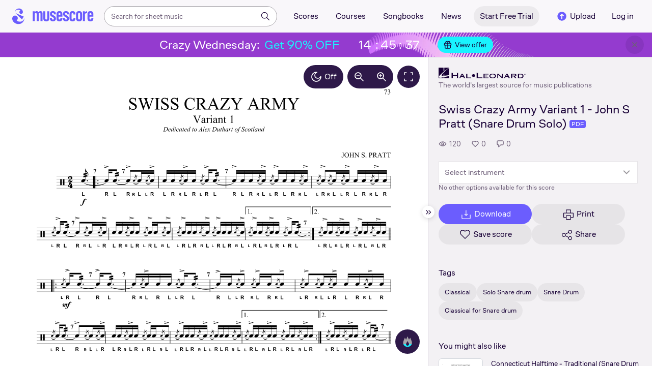

--- FILE ---
content_type: text/html; charset=UTF-8
request_url: https://musescore.com/user/39593079/scores/16078327
body_size: 9482
content:



<!DOCTYPE html>
<html lang="en">

<head>
            <meta name="robots" content="max-image-preview:large">
<meta property="og:type" content="musescore:score">
<meta property="og:site_name" content="Musescore.com">
<meta property="og:title" content="Swiss Crazy Army Variant 1 - John S Pratt (Snare Drum Solo)">
<meta property="og:url" content="https://musescore.com/user/39593079/scores/16078327">
<meta property="og:description" content="Download and print in PDF or MIDI free sheet music for Snare drum (Solo)">
<meta property="musescore:author" content="Hal Leonard">
<meta href="https://musescore.com/user/39593079" rel="author:author">
<meta name="twitter:card" content="player">
<meta name="twitter:site" content="Musescore">
<meta name="twitter:title" content="Swiss Crazy Army Variant 1 - John S Pratt (Snare Drum Solo)">
<meta name="twitter:description" content="View and Play Official Scores licensed from print music publishers at MuseScore. Get printable quality for Snare drum Digital Sheet Music &#039;The Swiss Army Triplet&#039; by John S. Pratt with a free trial">
<meta name="twitter:player" content="https://musescore.com/user/39593079/scores/16078327/embed">
<meta name="twitter:player:width" content="480">
<meta name="twitter:player:height" content="480">
<meta property="twitter:app:url:googleplay" content="musescore://score/16078327">
<meta property="twitter:app:url:iphone" content="musescore://score/16078327">
<meta property="twitter:app:url:ipad" content="musescore://score/16078327">
<meta property="twitter:app:name:iphone" content="Musescore">
<meta property="twitter:app:id:iphone" content="835731296">
<meta property="twitter:app:name:ipad" content="Musescore">
<meta property="twitter:app:id:ipad" content="835731296">
<meta property="twitter:app:name:googleplay" content="Musescore">
<meta property="twitter:app:id:googleplay" content="com.musescore.playerlite">
<meta name="application-name" content="Musescore">
<meta name="msapplication-tooltip" content="Launch Musescore">
<meta name="msapplication-TileImage" content="https://s3.amazonaws.com/cdn.musescore.com/images/musescore-144.png">
<meta name="msapplication-TileColor" content="#ffffff">
<meta name="msapplication-starturl" content="https://musescore.com">
<meta property="al:ios:app_name" content="Musescore Songbook">
<meta property="al:ios:app_store_id" content="835731296">
<meta property="al:android:app_name" content="Musescore">
<meta property="al:android:package" content="com.musescore.playerlite">
<meta property="al:android:app_name" content="Musescore Songbook">
<meta property="al:android:package" content="com.musescore.player">
<meta property="al:ios:url" content="musescore://score/16078327">
<meta property="al:android:url" content="musescore://score/16078327">
<link type="text/xml+oembed" href="https://musescore.com/oembed/endpoint?url=https://musescore.com/user/39593079/scores/16078327;format=xml" rel="alternate">
<link type="application/json+oembed" href="https://musescore.com/oembed/endpoint?url=https://musescore.com/user/39593079/scores/16078327;format=json" rel="alternate">
<link href="android-app://com.musescore.player/musescore/score/16078327" rel="alternate">
<link href="ios-app://835731296/musescore/score/16078327" rel="alternate">
<link href="https://musescore.com/user/39593079/scores/16078327" rel="canonical">
<link href="https://musescore.com/user/39593079/scores/16078327" rel="alternate" hreflang="x-default">
<link href="https://musescore.com/user/39593079/scores/16078327" rel="alternate" hreflang="en">
<link href="https://ja.musescore.com/user/39593079/scores/16078327" rel="alternate" hreflang="ja">    
    <title>Play Official version of The Swiss Army Triplet Sheet Music by John S. Pratt for Snare drum | MuseScore.com</title>
    <meta name="description" content="View and Play Official Scores licensed from print music publishers at MuseScore. Get printable quality for Snare drum Digital Sheet Music &#039;The Swiss Army Triplet&#039; by John S. Pratt with a free trial">
    <meta name="keywords" content="">
    <meta name="viewport" content="width=device-width, initial-scale=1, viewport-fit=cover">
    <meta charset="utf-8" />
    <meta name="author" content="Musescore" />
                    <meta name="google-play-app" content="app-id=com.musescore.playerlite" />
        <meta name="kindle-fire-app" content="app-id=com.musescore.player" />
        <meta name="facebook-domain-verification" content="cp5d42j0lpsdi602yrcqh8f6jsktrc" />
    <meta name="google-site-verification" content="Wc0Sbrzd_41dm4XKcF8OEBufv50WMuyrzkTJ-yM0O2I" />
    <meta http-equiv="X-UA-Compatible" content="IE=edge">

    <meta name="MobileOptimized" content="width" />
    <meta name="HandheldFriendly" content="true" />

    <meta name="csrf-param" content="_csrf">
<meta name="csrf-token" content="vBojBmk7z99q6vY8OWshYrz9HokYM4ANNc9sUFr-m87-XkxxLX-WvT-1jHRUNGsmkYVWwmlA5Eh0nSY9NovIjw==">
            
<link rel="manifest" href="/manifest.json" />
<meta name="application-name" content="Musescore" />

            <link rel="icon" type="image/png" sizes="16x16" href="https://musescore.com/static/public/musescore/img/product_icons/favicon-16x16_ver1768984188.png">
        <link rel="icon" type="image/png" sizes="32x32" href="https://musescore.com/static/public/musescore/img/product_icons/favicon-32x32_ver1768984188.png">
        <link rel="icon" type="image/svg+xml" href="https://musescore.com/static/public/musescore/img/product_icons/favicon_ver1768984188.svg">
        <link rel="icon" type="image/x-icon" href="https://musescore.com/static/public/musescore/img/product_icons/favicon_ver1768984188.ico">
        <link rel="apple-touch-icon" href="https://musescore.com/static/public/musescore/img/product_icons/apple-touch-icon-precomposed_ver1768984188.png" />
                    <link
                rel="apple-touch-icon" sizes="72x72"
                href="https://musescore.com/static/public/musescore/img/product_icons/apple-touch-icon-72x72-precomposed_ver1768984188.png" />
                    <link
                rel="apple-touch-icon" sizes="76x76"
                href="https://musescore.com/static/public/musescore/img/product_icons/apple-touch-icon-76x76-precomposed_ver1768984188.png" />
                    <link
                rel="apple-touch-icon" sizes="114x114"
                href="https://musescore.com/static/public/musescore/img/product_icons/apple-touch-icon-114x114-precomposed_ver1768984188.png" />
                    <link
                rel="apple-touch-icon" sizes="120x120"
                href="https://musescore.com/static/public/musescore/img/product_icons/apple-touch-icon-120x120-precomposed_ver1768984188.png" />
                    <link
                rel="apple-touch-icon" sizes="144x144"
                href="https://musescore.com/static/public/musescore/img/product_icons/apple-touch-icon-144x144-precomposed_ver1768984188.png" />
                    <link
                rel="apple-touch-icon" sizes="180x180"
                href="https://musescore.com/static/public/musescore/img/product_icons/apple-touch-icon-180x180-precomposed_ver1768984188.png" />
                    <link
                rel="apple-touch-icon" sizes="192x192"
                href="https://musescore.com/static/public/musescore/img/product_icons/apple-touch-icon-192x192-precomposed_ver1768984188.png" />
        
        <meta name="msapplication-TileColor" content="#fff" />
        <meta name="msapplication-TileImage" content="https://musescore.com/static/public/musescore/img/product_icons/apple-touch-icon-precomposed_ver1768984188.png">
            <script>
    var sentryMethodsToSave = ['setUser', 'setTag', 'setTags', 'setExtra', 'setExtras', 'addBreadcrumb', 'setContext'];
    window.Sentry = {
        _lazy: true
    };
    var sentryLazyCallsQueue = [];
    var sentryLazyHandler = function () {
        var args = Array.prototype.slice.call(arguments)
        var methodName = args[0];
        var rest = args.slice(1);

        sentryLazyCallsQueue.push([methodName, rest])
    };

    sentryMethodsToSave.forEach(function (methodName) {
        window.Sentry[methodName] = sentryLazyHandler.bind(this, methodName);
    });

    function applySentryLazyData() {
        if (!sentryLazyCallsQueue) return;

        for (var i = 0; i < sentryLazyCallsQueue.length; i++) {
            var args = sentryLazyCallsQueue[i];
            var methodName = args[0];
            var restArgs = args[1];
            var method = window.Sentry[methodName];

            method && typeof method === 'function' && method.apply(window.Sentry, restArgs);
        }

        sentryLazyCallsQueue = undefined;
    }

    var errors = window.APPERROR ? (window.APPERROR.errors || []) : []
    var UGERROR = {
        errors,
        loggerLoaded: false,
    };

    var oldOnError = window.onerror;
    var loadScript = function (src, resolve) {
        UGERROR.loggerLoaded = true;
        var script = document.createElement('script');
        script.async = true;
        script.type = 'text/javascript';
        script.src = src;

            var changeState = function() {
                if (!loaded) {
                    resolve()
                    loaded = true;
                }
            };
            var loaded;

            script.onreadystatechange = changeState;
            script.onload = changeState;

            var node = document.getElementsByTagName('script')[0];
            node.parentNode.insertBefore(script, node);
        };

        UGERROR.loadErrorLogger = function(release) {
            var whitelistUrls = [
                new RegExp('https://musescore.com/static/public')
            ];

            if (window.location.pathname !== '/') {
                whitelistUrls.push(new RegExp(window.location.href))
            }

        !UGERROR.loggerLoaded && loadScript('https://musescore.com/static/public/build/sentry_0_0_2/sentry_wasm_ver1768984188.js', function () {
            console.log('[sentry]:', 'bundle successfully loaded')
            window.onerror = oldOnError;

            var data = {}
            var tags = {"country":"US","isProUser":false,"isAuthenticated":false}
            window.initSentry({
                dsn: 'https://23f7f9adc71e43919814a71a87ea2c52@sentry10.ultimate-guitar.com/6',
                release: release,
                allowUrls: whitelistUrls,
                ignoreErrors: [/ChunkLoadError:.*/, /NetworkError.*/, /ResizeObserver loop completed.*/, /object Response.*/, /PointerEvent.*/],
            });

            if (window.navigator.connection) {
                var conn = window.navigator.connection
                data.downlink = conn.downlink
                data.effectiveType = conn.effectiveType
                data.rtt = conn.rtt
                tags.effectiveType = conn.effectiveType

                window.Sentry.setExtras(data)
            }

                data.id = parseInt('0', 10);
                data.userId = '0';

            data.id && window.Sentry.setUser(data);
            window.Sentry.setTags(tags);
            window.Sentry.setContext('Client a/b variations', [])

            try {
                applySentryLazyData();
            } catch (error) {
                console.error(error);
            }

            UGERROR.errors.forEach(function (args) {
                if (args.length > 1) {
                    window.onerror.apply(this, args);
                    return;
                }
                var error = args[0] === undefined ? new Error('Caught undefined error') : args[0];

                if (typeof error === 'string') {
                    window.Sentry.captureMessage(error, 'error');
                } else {
                    window.Sentry.captureException(error);
                }
            });
        })
    };


        function loadSentry() {
            if (UGERROR.hasFirstError) {
                return
            }

            function load() {
                UGERROR.loadErrorLogger("mu-web_app_0.60.02");
            }

            if (document.readyState === 'complete') {
                load();
            } else {
                window.addEventListener('load', load)
            }
            UGERROR.hasFirstError = true
        }

        if (UGERROR.errors && UGERROR.errors.length > 0) {
            loadSentry()
        }

        window.onerror = function() {
            UGERROR.errors.push(arguments);
            oldOnError && oldOnError.apply(this, arguments);

            loadSentry()
        };
    </script>
                
<style>
    body,
    html {
        touch-action: manipulation;
        background: #fff;
        box-sizing: border-box;
        -webkit-tap-highlight-color: transparent
    }

    body * {
        box-sizing: inherit
    }

    body, button {
            color: #1a202e;
            font-family: Muse Sans, Inter, Helvetica neue, Helvetica, sans-serif;
            font-variant-ligatures: none;
            font-feature-settings: "liga" 0;
            -webkit-text-size-adjust: 100%;
            font-synthesis: none
        }

    a {
        text-decoration: none
    }

    body,
    form {
        margin: 0
    }

    @page {
        margin: 0;
        position: relative
    }

    @media print {

        body,
        html {
            background: #fff !important
        }
    }

    body.maintenance-page,
    body.page-boxed-content {
        background: #f6f6f6
    }
</style>
                            <link rel='preload' href='https://musescore.com/static/public/build/musescore/202601/vendor.fa522c83c06992484f6983089c942793.js' importance='high' as='script'></link>    <link rel='preload' href='https://musescore.com/static/public/build/musescore/202601/ms~runtime.ef2b173d3a2fefed07da72a433a01a25.js' importance='high' as='script'></link>    <link rel='preload' href='https://musescore.com/static/public/build/musescore/202601/ms.67707b371bb80ad93238384a2977621c.js' importance='high' as='script'></link>    <link rel='preload' href='https://musescore.com/static/public/build/musescore/202601/2946.e10aebfeb82a6cc2281efbb71c3d056e.js' importance='high' as='script'></link>                
            <link rel='preload' href='https://musescore.com/static/public/build/polyfills/202601/polyfills.js' importance='high' as='script'></link>    
        <meta name="mobile-web-app-capable" content="yes">
    <meta name="theme-color" content="#F9F7FA">
</head>

<body class="js desktop js-cookie-compliance  theme-react">
        <script>
    var hasFirstTap = false;
    (function () {
        function onFirstTap () {
            hasFirstTap = true
            document.body.removeEventListener('touchstart', onFirstTap)
        }

        document.body.addEventListener('touchstart', onFirstTap)
    })()
</script>

                    
        <div class="js-page react-container" style="min-height: 100vh;">
            </div>
        

        
    
    
    
    
            <script defer  src='https://musescore.com/static/public/build/polyfills/202601/polyfills.js'></script>    
        

<div
    class="js-store"
    data-content="{&quot;config&quot;:{&quot;releaseVer&quot;:&quot;mu-web_app_0.60.02&quot;,&quot;serviceSettings&quot;:{&quot;externalServices&quot;:{&quot;web&quot;:{&quot;auth.apple&quot;:true,&quot;auth.google&quot;:true,&quot;auth.facebook&quot;:true,&quot;billing.stripe&quot;:true,&quot;billing.paypal&quot;:true,&quot;billing.apple&quot;:true,&quot;billing.google&quot;:true,&quot;billing.facebook&quot;:true},&quot;mobile&quot;:{&quot;auth.apple&quot;:true,&quot;auth.google&quot;:true,&quot;auth.facebook&quot;:true,&quot;auth.consent&quot;:true,&quot;billing.apple&quot;:true,&quot;billing.google&quot;:true,&quot;billing.facebook&quot;:true,&quot;test.analytics&quot;:true}}},&quot;backendReleaseVer&quot;:&quot;4.45.55&quot;,&quot;renderType&quot;:&quot;react&quot;,&quot;staticPrefix&quot;:&quot;/static&quot;,&quot;urlFacebook&quot;:&quot;&quot;,&quot;urlGoogle&quot;:&quot;&quot;,&quot;main_server&quot;:&quot;musescore.com&quot;,&quot;base_domain&quot;:&quot;musescore.com&quot;,&quot;ug_server_name&quot;:&quot;ultimate-guitar.com&quot;,&quot;static_server&quot;:&quot;https://musescore.com/static&quot;,&quot;statik_cache&quot;:&quot;_ver1768984188&quot;,&quot;upload_server&quot;:&quot;https://upload.musescore.com&quot;,&quot;country&quot;:&quot;US&quot;,&quot;cf_turnstile_site_key&quot;:&quot;0x4AAAAAAAGYK1RXEWXX02Fv&quot;,&quot;is_mobile&quot;:false,&quot;is_bot&quot;:true,&quot;captcha_id&quot;:&quot;&quot;,&quot;is_tablet&quot;:false,&quot;is_android&quot;:false,&quot;is_ios&quot;:false,&quot;is_eu_server&quot;:true,&quot;is_es&quot;:false,&quot;isGDPRAvailable&quot;:false,&quot;isCcpaAvailable&quot;:false,&quot;hasStaticCache&quot;:false,&quot;app_url&quot;:&quot;&quot;,&quot;app_url_template&quot;:&quot;&quot;,&quot;isWebp&quot;:true,&quot;googleOneTap&quot;:{&quot;client_id&quot;:&quot;129899489146-28hqj8qdpippf2vama0sm48qqiduiovg.apps.googleusercontent.com&quot;,&quot;login_uri&quot;:&quot;https://musescore.com/user/auth/oauth/auth?service=google&amp;onetap=1&quot;},&quot;rtAnalytics&quot;:{&quot;trackUrl&quot;:&quot;/components/data&quot;,&quot;trackingEnabled&quot;:true},&quot;countryCode&quot;:&quot;US&quot;,&quot;os&quot;:&quot;&quot;,&quot;platform&quot;:4,&quot;browser&quot;:&quot;{\&quot;device\&quot;:{\&quot;type\&quot;:\&quot;bot\&quot;}}&quot;,&quot;browserName&quot;:&quot;&quot;,&quot;unified_id&quot;:&quot;&quot;,&quot;auth_type&quot;:&quot;none&quot;,&quot;statistic&quot;:{&quot;courses_all&quot;:488,&quot;lesson_all&quot;:14344,&quot;scores_all&quot;:3719085,&quot;scores_new&quot;:498331,&quot;scores_official&quot;:1248881,&quot;scores_community&quot;:2470204,&quot;scores_listened_minutes&quot;:31080898,&quot;courses_viewed_minutes&quot;:3164359,&quot;ratings_all&quot;:12936024,&quot;pages_all&quot;:202704287,&quot;scores_transposed&quot;:50427,&quot;courses_instruments&quot;:17,&quot;scores_views&quot;:471861132,&quot;courses_views&quot;:733212,&quot;lessons_new&quot;:1393,&quot;followers_all&quot;:1008554,&quot;ebook_all&quot;:2864},&quot;monetization&quot;:{&quot;marketingSpecials&quot;:[{&quot;id&quot;:70,&quot;name&quot;:&quot;wednesday&quot;,&quot;weight&quot;:32,&quot;platform&quot;:3,&quot;stockActionMetaName&quot;:&quot;crazy-wednesday&quot;,&quot;scoreStockActionMetaName&quot;:&quot;crazy-wednesday&quot;,&quot;settings&quot;:&quot;{}&quot;,&quot;saleOfferId&quot;:82},{&quot;id&quot;:76,&quot;name&quot;:&quot;musescore_sale&quot;,&quot;weight&quot;:30,&quot;platform&quot;:3,&quot;stockActionMetaName&quot;:&quot;musescore-sale&quot;,&quot;scoreStockActionMetaName&quot;:&quot;musescore-sale&quot;,&quot;settings&quot;:&quot;{}&quot;,&quot;saleOfferId&quot;:103}]},&quot;turn_iframe_off&quot;:false,&quot;editor&quot;:&quot;https://musescore.com/static/public/build/mu_editor/202505/wysiwyg_editor.537f75816aa2986f00b564f4eebcde35.js&quot;,&quot;referrer&quot;:&quot;&quot;,&quot;jinba&quot;:{&quot;appLabel&quot;:&quot;ms_score&quot;,&quot;appLabelExp&quot;:&quot;null&quot;}},&quot;store&quot;:{&quot;score&quot;:{&quot;id&quot;:16078327,&quot;fileVersion&quot;:0,&quot;title&quot;:&quot;Swiss Crazy Army Variant 1 - John S Pratt (Snare Drum Solo)&quot;,&quot;url&quot;:&quot;https://musescore.com/user/39593079/scores/16078327&quot;,&quot;isAddedToFavorite&quot;:0,&quot;partNames&quot;:[],&quot;share&quot;:{&quot;publicUrl&quot;:&quot;https://musescore.com/user/39593079/scores/16078327&quot;,&quot;embedUrl&quot;:&quot;https://musescore.com/user/39593079/scores/16078327/embed&quot;,&quot;url&quot;:&quot;https%3A%2F%2Fmusescore.com%2Fuser%2F39593079%2Fscores%2F16078327&quot;,&quot;title&quot;:&quot;Swiss+Crazy+Army+Variant+1+-+John+S+Pratt+%28Snare+Drum+Solo%29&quot;,&quot;isShowSecretUrl&quot;:false},&quot;user&quot;:{&quot;id&quot;:39593079,&quot;name&quot;:&quot;Hal Leonard&quot;,&quot;url&quot;:&quot;https://musescore.com/official_scores&quot;,&quot;_links&quot;:{&quot;self&quot;:{&quot;href&quot;:&quot;https://musescore.com/official_scores&quot;}}},&quot;hasAccess&quot;:false,&quot;isBlocked&quot;:false,&quot;isPublic&quot;:true,&quot;isDownloadable&quot;:false,&quot;statUrl&quot;:&quot;https://musescore.com/score/stats/view?score_id=16078327&quot;,&quot;statDelayedUrl&quot;:&quot;https://musescore.com/score/stats/delayed-view?score_id=16078327&quot;,&quot;pagination&quot;:[],&quot;scoreOfTheDay&quot;:[],&quot;score_bpm&quot;:null,&quot;isPdfScore&quot;:true,&quot;hasCustomAudio&quot;:false,&quot;processing&quot;:&quot;ready&quot;,&quot;xtz&quot;:{&quot;is_allowed&quot;:false,&quot;file_url&quot;:null,&quot;jwt_page&quot;:null,&quot;sig_pins&quot;:null}},&quot;user&quot;:{&quot;hasPrintAccess&quot;:0,&quot;hasProAccess&quot;:0,&quot;id&quot;:0,&quot;avatarUrl&quot;:&quot;&quot;,&quot;profileUrl&quot;:&quot;&quot;,&quot;username&quot;:&quot;&quot;,&quot;email&quot;:&quot;&quot;,&quot;usergroupid&quot;:&quot;&quot;,&quot;iq&quot;:&quot;&quot;,&quot;user_status&quot;:&quot;&quot;,&quot;status&quot;:0,&quot;isDebounced&quot;:false,&quot;isPro&quot;:false,&quot;isAbonement&quot;:false,&quot;isProPlus&quot;:false,&quot;isNewUser&quot;:true,&quot;isStaff&quot;:false,&quot;isModerator&quot;:false,&quot;isObserver&quot;:false,&quot;isCopyrightManager&quot;:false,&quot;userDateCreated&quot;:0,&quot;emailFlags&quot;:[],&quot;daily_user_counter&quot;:1,&quot;isRatingDisabled&quot;:0,&quot;isBanned&quot;:0,&quot;totalScoresCount&quot;:0,&quot;totalFavoriteScoresCount&quot;:0,&quot;firstScoreUploadTimestamp&quot;:0,&quot;accesses&quot;:[],&quot;outdated_accesses&quot;:[],&quot;session&quot;:{&quot;id&quot;:&quot;&quot;,&quot;is_renew_session&quot;:false,&quot;expire_duration&quot;:300,&quot;expire_duration_dispersion&quot;:[5000,10000],&quot;enable_refresh&quot;:true,&quot;screen&quot;:&quot;ScoreMain&quot;},&quot;search_session_id&quot;:&quot;&quot;,&quot;grace_period_product_type_name&quot;:&quot;&quot;,&quot;can_upgrade&quot;:[],&quot;payment_account_id&quot;:0,&quot;edu_tracking_data&quot;:{&quot;subscription_tariff&quot;:&quot;&quot;,&quot;trial_end_date&quot;:0,&quot;tariff_start_date&quot;:0,&quot;tariff_end_date&quot;:0,&quot;payment_account_id&quot;:0},&quot;paid_content_consent_value&quot;:0,&quot;paid_content_consent_pro&quot;:0,&quot;paid_content_consent_edu&quot;:0,&quot;paid_content_consent_ebooks&quot;:0,&quot;segment_info&quot;:[]},&quot;jmuse_settings&quot;:{&quot;score_player&quot;:{&quot;isHasSVG&quot;:true,&quot;isHasBranded&quot;:false,&quot;embed&quot;:false,&quot;hideControls&quot;:false,&quot;sources&quot;:[{&quot;type&quot;:&quot;audio&quot;,&quot;title&quot;:&quot;Musescore audio&quot;,&quot;nid&quot;:16078327}],&quot;default_source&quot;:&quot;&quot;,&quot;media_user_is_pro&quot;:false,&quot;mixer&quot;:&quot;The Instruments is only available for scores made with Musescore 2.&quot;,&quot;secondaryMixer&quot;:&quot;&quot;,&quot;bucket&quot;:&quot;https://musescore.com/static/musescore/scoredata&quot;,&quot;json&quot;:{&quot;id&quot;:16078327,&quot;vid&quot;:33424954,&quot;dates&quot;:{&quot;revised&quot;:1739815785},&quot;secret&quot;:&quot;d320ee6c16&quot;,&quot;permalink&quot;:&quot;https://musescore.com/user/39593079/scores/16078327&quot;,&quot;custom_url&quot;:&quot;https://musescore.com/user/39593079/scores/16078327&quot;,&quot;format&quot;:&quot;0&quot;,&quot;has_custom_audio&quot;:0,&quot;imageAlt&quot;:&quot;The Swiss Army Triplet by John S. Pratt Sheet Music arranged by Hal Leonard for Solo &ndash; {page} of {pages} pages&quot;,&quot;imageTitle&quot;:&quot;Play music notes&quot;,&quot;metadata&quot;:{&quot;title&quot;:&quot;&quot;,&quot;subtitle&quot;:&quot;&quot;,&quot;composer&quot;:&quot;&quot;,&quot;measures&quot;:0,&quot;poet&quot;:&quot;&quot;,&quot;lyrics&quot;:0,&quot;chordnames&quot;:0,&quot;keysig&quot;:-128,&quot;duration&quot;:0,&quot;dimensions&quot;:&quot;222x288&quot;,&quot;parts&quot;:[],&quot;pages&quot;:1}},&quot;render_vector&quot;:true,&quot;comments&quot;:[],&quot;score_id&quot;:16078327,&quot;urls&quot;:{&quot;space&quot;:&quot;https://musescore.com/static/musescore/scoredata/g/5fbb80f561baf4623b255a8e3817a229724f9e50/space.jsonp?revision=1714103975&amp;no-cache=1768986857&quot;,&quot;image_path&quot;:&quot;https://musescore.com/static/musescore/scoredata/g/5fbb80f561baf4623b255a8e3817a229724f9e50/&quot;,&quot;media&quot;:[]},&quot;sendEvents&quot;:true,&quot;pianoKeyboard&quot;:{&quot;enabled&quot;:true,&quot;hasAccess&quot;:false},&quot;pianoRoll&quot;:{&quot;enabled&quot;:true,&quot;hasAccess&quot;:true,&quot;resourcesUrl&quot;:&quot;https://musescore.com/static/public/img/musescore/piano_roll&quot;,&quot;feedbackUrl&quot;:&quot;https://musescore.com/groups/improving-musescore-com/discuss/5029644&quot;,&quot;forceShow&quot;:false}}},&quot;billing&quot;:{&quot;subscriptions&quot;:[],&quot;pastSubscriptions&quot;:[],&quot;credits&quot;:{&quot;amount&quot;:0},&quot;abonement&quot;:{&quot;amount&quot;:0},&quot;course_credits&quot;:{&quot;amount&quot;:0},&quot;lite_abonement&quot;:{&quot;amount&quot;:0},&quot;ebook_credits&quot;:{&quot;amount&quot;:0},&quot;ebook_abonement&quot;:{&quot;amount&quot;:0},&quot;has_ebooks&quot;:false,&quot;bonus_points&quot;:{&quot;amount&quot;:0},&quot;currency&quot;:&quot;USD&quot;,&quot;currency_paypal&quot;:&quot;USD&quot;,&quot;country_currency&quot;:&quot;USD&quot;,&quot;country_code&quot;:&quot;US&quot;,&quot;country_currency_fallback&quot;:false},&quot;level_instrument_title&quot;:&quot;&quot;,&quot;i18n&quot;:{&quot;locale&quot;:&quot;en-US&quot;,&quot;language&quot;:&quot;en&quot;,&quot;links&quot;:{&quot;default&quot;:&quot;https://musescore.com/user/39593079/scores/16078327&quot;,&quot;pt&quot;:&quot;https://musescore.com/user/39593079/scores/16078327&quot;,&quot;es&quot;:&quot;https://musescore.com/user/39593079/scores/16078327&quot;,&quot;ja&quot;:&quot;https://musescore.com/user/39593079/scores/16078327&quot;}},&quot;search&quot;:{&quot;value&quot;:&quot;&quot;},&quot;notifications&quot;:{&quot;countNew&quot;:0,&quot;data&quot;:[]},&quot;flashMessage&quot;:null,&quot;telemetry&quot;:{&quot;trackingId&quot;:0},&quot;set_order_options&quot;:[{&quot;name&quot;:&quot;Custom&quot;,&quot;value&quot;:0},{&quot;name&quot;:&quot;Title&quot;,&quot;value&quot;:1},{&quot;name&quot;:&quot;Date uploaded (newest first)&quot;,&quot;value&quot;:2},{&quot;name&quot;:&quot;Date uploaded (oldest first)&quot;,&quot;value&quot;:3},{&quot;name&quot;:&quot;View count&quot;,&quot;value&quot;:4},{&quot;name&quot;:&quot;Rating&quot;,&quot;value&quot;:5}],&quot;domainBlackList&quot;:[],&quot;page&quot;:{&quot;template&quot;:{&quot;module&quot;:&quot;score&quot;,&quot;controller&quot;:&quot;view&quot;,&quot;action&quot;:&quot;index&quot;,&quot;isUgOffice&quot;:0,&quot;isOuterMarkupDisabled&quot;:false,&quot;reactAction&quot;:&quot;common&quot;},&quot;experiments&quot;:{&quot;variations&quot;:[],&quot;closed_experiments&quot;:[]},&quot;data&quot;:{&quot;score&quot;:{&quot;id&quot;:16078327,&quot;title&quot;:&quot;Swiss Crazy Army Variant 1 - John S Pratt (Snare Drum Solo)&quot;,&quot;file_score_title&quot;:null,&quot;subtitle&quot;:&quot;&quot;,&quot;description&quot;:null,&quot;can_manage_score&quot;:false,&quot;parts&quot;:1,&quot;parts_names&quot;:[],&quot;thumbnails&quot;:{&quot;small&quot;:&quot;https://cdn.ustatik.com/musescore/scoredata/g/5fbb80f561baf4623b255a8e3817a229724f9e50/score_0.png@180x252?no-cache=1739815785&amp;bgclr=ffffff&quot;,&quot;medium&quot;:&quot;https://cdn.ustatik.com/musescore/scoredata/g/5fbb80f561baf4623b255a8e3817a229724f9e50/score_0.png@300x420?no-cache=1739815785&amp;bgclr=ffffff&quot;,&quot;large&quot;:&quot;https://cdn.ustatik.com/musescore/scoredata/g/5fbb80f561baf4623b255a8e3817a229724f9e50/score_0.png@500x660?no-cache=1739815785&amp;bgclr=ffffff&quot;,&quot;original&quot;:&quot;https://cdn.ustatik.com/musescore/scoredata/g/5fbb80f561baf4623b255a8e3817a229724f9e50/score_0.png?no-cache=1739815785&quot;},&quot;share&quot;:{&quot;publicUrl&quot;:&quot;https://musescore.com/user/39593079/scores/16078327&quot;,&quot;embedUrl&quot;:&quot;https://musescore.com/user/39593079/scores/16078327/embed&quot;,&quot;url&quot;:&quot;https%3A%2F%2Fmusescore.com%2Fuser%2F39593079%2Fscores%2F16078327&quot;,&quot;title&quot;:&quot;Swiss+Crazy+Army+Variant+1+-+John+S+Pratt+%28Snare+Drum+Solo%29&quot;,&quot;isShowSecretUrl&quot;:false},&quot;user&quot;:{&quot;id&quot;:39593079,&quot;name&quot;:&quot;Hal Leonard&quot;,&quot;url&quot;:&quot;https://musescore.com/official_scores&quot;,&quot;image&quot;:&quot;https://musescore.com/static/musescore/userdata/avatar/9/4/8/39593079.jpg@150x150?cache=1727960660&quot;,&quot;is_pro&quot;:true,&quot;is_staff&quot;:false,&quot;is_moderator&quot;:false,&quot;cover_url&quot;:&quot;https://musescore.com/static/musescore/userdata/cover/c/0/3/39593079.jpg?cache=1727966335&quot;,&quot;has_cover&quot;:true,&quot;date_created&quot;:1628160502,&quot;is_publisher&quot;:true,&quot;_links&quot;:{&quot;self&quot;:{&quot;href&quot;:&quot;https://musescore.com/official_scores&quot;}}},&quot;url&quot;:&quot;https://musescore.com/user/39593079/scores/16078327&quot;,&quot;duration&quot;:&quot;00&quot;,&quot;composer_name&quot;:&quot;&quot;,&quot;pages_count&quot;:1,&quot;date_created&quot;:1714103975,&quot;date_updated&quot;:1739815785,&quot;favorite_count&quot;:0,&quot;comments_count&quot;:0,&quot;instruments&quot;:[{&quot;name&quot;:&quot;Snare drum&quot;,&quot;url_to_search&quot;:&quot;/sheetmusic/snare-drum&quot;,&quot;count&quot;:1}],&quot;hits&quot;:120,&quot;is_draft&quot;:false,&quot;processing&quot;:&quot;ready&quot;,&quot;revisions_count&quot;:1,&quot;revision_id&quot;:33424954,&quot;has_custom_video&quot;:false,&quot;has_custom_audio&quot;:false,&quot;is_private&quot;:0,&quot;is_blocked&quot;:false,&quot;score_part_available&quot;:0,&quot;score_part_is_on&quot;:0,&quot;is_copyright_protected&quot;:0,&quot;copyright_protection_value&quot;:&quot;&quot;,&quot;is_origin&quot;:false,&quot;is_free&quot;:false,&quot;is_public_domain&quot;:false,&quot;truncated_description&quot;:&quot;&quot;,&quot;instrumentations&quot;:[{&quot;url_to_search&quot;:&quot;/sheetmusic/solo/snare-drum&quot;,&quot;name&quot;:&quot;Solo Snare drum&quot;}],&quot;rating&quot;:{&quot;rating&quot;:0,&quot;count&quot;:0,&quot;count_to_visible&quot;:3,&quot;stats&quot;:[],&quot;user_rating&quot;:null,&quot;abusive_ban_time&quot;:null,&quot;abusive_ban_time_remain&quot;:null},&quot;publisher&quot;:{&quot;publisher_id&quot;:3,&quot;publisher_title&quot;:&quot;Hal Leonard&quot;},&quot;is_official&quot;:true,&quot;is_purchased&quot;:false,&quot;body&quot;:&quot;&quot;,&quot;tags&quot;:[],&quot;is_downloadable&quot;:1,&quot;license&quot;:&quot;all-rights-reserved&quot;,&quot;instrumentation_id&quot;:0,&quot;is_original&quot;:false,&quot;measures&quot;:0,&quot;keysig&quot;:&quot;&quot;,&quot;license_id&quot;:9,&quot;license_version&quot;:&quot;4.0&quot;,&quot;song_name&quot;:&quot;The Swiss Army Triplet&quot;,&quot;artist_name&quot;:&quot;John S. Pratt&quot;,&quot;complexity&quot;:0,&quot;category_pages&quot;:[{&quot;url_to_search&quot;:&quot;https://musescore.com/sheetmusic/snare-drum/classical&quot;,&quot;name&quot;:&quot;Classical for Snare drum&quot;}],&quot;is_pdf&quot;:true,&quot;is_arrange_me&quot;:false,&quot;billing_min_qty&quot;:1,&quot;billing_can_buy&quot;:true,&quot;_links&quot;:{&quot;self&quot;:{&quot;href&quot;:&quot;https://musescore.com/user/39593079/scores/16078327&quot;}}},&quot;sets&quot;:[],&quot;groups&quot;:[],&quot;comments&quot;:{&quot;comments&quot;:[],&quot;comments_total&quot;:0},&quot;composer&quot;:null,&quot;count_views&quot;:120,&quot;count_favorites&quot;:0,&quot;count_comments&quot;:0,&quot;privacy_string&quot;:&quot;&lt;i class=\&quot;icon-public\&quot;&gt;&lt;/i&gt; Everyone can see this score&quot;,&quot;license_string&quot;:&quot;&lt;i class=\&quot;icon-copyright\&quot;&gt;&lt;/i&gt; None (All rights reserved)&quot;,&quot;license_url&quot;:&quot;&quot;,&quot;is_user_follow&quot;:false,&quot;as_pro&quot;:true,&quot;isAddedToFavorite&quot;:false,&quot;isAddedToSpotlight&quot;:false,&quot;isGuestFavorite&quot;:false,&quot;is_banned_user&quot;:false,&quot;genres&quot;:[{&quot;name&quot;:&quot;classical&quot;,&quot;translated_name&quot;:&quot;classical&quot;,&quot;url_to_search&quot;:&quot;/sheetmusic/classical&quot;}],&quot;secret&quot;:null,&quot;blocker_info&quot;:null,&quot;opened_dispute&quot;:false,&quot;pr_show&quot;:false,&quot;score_of_the_day&quot;:{&quot;id&quot;:42055,&quot;user_id&quot;:21171171,&quot;score_id&quot;:5634470,&quot;type&quot;:2,&quot;date_created&quot;:1562581079,&quot;date_updated&quot;:1562581741,&quot;date_converted&quot;:1562581741,&quot;date_status_updated&quot;:1562581741,&quot;title&quot;:&quot;BTS - Heartbeat (WORLD OST ) | Piano Tutorial + Sheet music&quot;,&quot;subtitle&quot;:&quot;BTS - Heartbeat by arranged by min jiyoon [Piano Tutorial + Sheet music]&quot;,&quot;description&quot;:&quot;Piano tutorial for Heartbeat by BTS (World  OST)\r\nTry the interactive tutorial, or download the sheet music here: https://musescore.com/user/21585386/scores/5634470/piano-tutorial?from=youtube_share \r\nMore than 500 000 tutorials are available for free on https://musescore.com\r\nThe original sheet music made by min jiyoon: https://musescore.com/user/21585386\r\nSupport arranger on on YouTube https://www.youtube.com/watch?v=L-42iZef7y4&quot;,&quot;channel_id&quot;:&quot;UCfY410QyoHlC4jwUZZOjgOg&quot;,&quot;video_id&quot;:&quot;9NVnfFiOA_E&quot;,&quot;privacy&quot;:&quot;public&quot;,&quot;notify_subscribers&quot;:1,&quot;tags&quot;:&quot;BTS - Heartbeat,piano tutorial,BTS - Heartbeat piano tutorial,synthesia&quot;,&quot;as_media_source&quot;:0,&quot;processing_status&quot;:4},&quot;is_download_limited&quot;:false,&quot;error_description&quot;:null,&quot;copyright_details&quot;:[],&quot;private_link_secret&quot;:null,&quot;type_download_list&quot;:[{&quot;type&quot;:&quot;pdf&quot;,&quot;url&quot;:&quot;https://musescore.com/score/download/signin?score_id=16078327&amp;type=pdf&quot;,&quot;authorized_url&quot;:&quot;https://musescore.com/score/download/index?score_id=16078327&amp;type=pdf&amp;h=6598001020029481566&quot;}],&quot;zip_download_url&quot;:&quot;https://musescore.com/score/download/zip?score_id=16078327&amp;h=6598001020029481566&quot;,&quot;is_public_domain&quot;:false,&quot;is_waiting_for_moderate&quot;:false,&quot;score_user_count&quot;:0,&quot;limit_download_count&quot;:20,&quot;is_blocked&quot;:false,&quot;song&quot;:{&quot;id&quot;:6037186,&quot;name&quot;:&quot;The Swiss Army Triplet&quot;,&quot;artist&quot;:{&quot;id&quot;:458863,&quot;name&quot;:&quot;John S. Pratt&quot;,&quot;_links&quot;:{&quot;self&quot;:{&quot;href&quot;:&quot;https://musescore.com/artist/john_s_pratt-458863&quot;}}},&quot;_links&quot;:{&quot;self&quot;:{&quot;href&quot;:&quot;https://musescore.com/song/the_swiss_army_triplet-6037186&quot;}}},&quot;is_ogg_supported&quot;:false,&quot;is_can_rate_score&quot;:true,&quot;is_author_blocked_you&quot;:false,&quot;score_type&quot;:&quot;official&quot;,&quot;is_bot&quot;:true,&quot;hidden&quot;:false,&quot;dispute_hidden&quot;:&quot;/contact?subject=An+appeal+against+the+hiding+of+my+score&amp;message=https%3A%2F%2Fmusescore.com%2Fuser%2F39593079%2Fscores%2F16078327&quot;,&quot;disable_hidden_url&quot;:&quot;/score/manage/hidden/admin/unhide?score_id=16078327&quot;,&quot;paywall&quot;:{&quot;has_instant_paywall&quot;:false,&quot;is_trial_user&quot;:false,&quot;provider_name&quot;:null,&quot;period&quot;:null},&quot;payment_account_id&quot;:null,&quot;complexity&quot;:0,&quot;is_xtz_supported&quot;:false,&quot;payment_type&quot;:0,&quot;has_bought_by_credit&quot;:false,&quot;has_bought_by_one_time_payment&quot;:false,&quot;staff_like&quot;:null,&quot;open_mu_desktop&quot;:null,&quot;is_free_official&quot;:false,&quot;official_score&quot;:null,&quot;score_blocked_by_country&quot;:false,&quot;active_nps_list&quot;:[],&quot;score_parts&quot;:null,&quot;active_score_part_id&quot;:null,&quot;score_part&quot;:null,&quot;billing&quot;:{&quot;price&quot;:649,&quot;oldPrice&quot;:1149,&quot;currency&quot;:&quot;USD&quot;,&quot;basePrice&quot;:499,&quot;usdPrice&quot;:1199,&quot;strikethrough&quot;:true,&quot;discount&quot;:{&quot;amount&quot;:500,&quot;percentage&quot;:44},&quot;localPrice&quot;:{&quot;price&quot;:649,&quot;oldPrice&quot;:1149,&quot;currency&quot;:&quot;USD&quot;,&quot;discount&quot;:{&quot;amount&quot;:500,&quot;percentage&quot;:44}},&quot;firstDiscountedPrice&quot;:1199,&quot;oldFirstDiscountedPrice&quot;:699,&quot;paypal&quot;:1,&quot;paid_trial_exp_price&quot;:100},&quot;billing_layout_url&quot;:&quot;/score/view/billing?score_id=16078327&quot;,&quot;recommended_ebooks&quot;:null,&quot;breadcrumbs&quot;:[{&quot;name&quot;:&quot;Home&quot;,&quot;url&quot;:&quot;https://musescore.com/&quot;},{&quot;name&quot;:&quot;John S. Pratt&quot;,&quot;url&quot;:&quot;https://musescore.com/artist/john_s_pratt-458863&quot;},{&quot;name&quot;:&quot;The Swiss Army Triplet&quot;,&quot;url&quot;:&quot;https://musescore.com/song/the_swiss_army_triplet-6037186&quot;},{&quot;name&quot;:&quot;Swiss Crazy Army Variant 1 - John S Pratt (Snare Drum Solo)&quot;,&quot;url&quot;:&quot;https://musescore.com/user/39593079/scores/16078327&quot;}]},&quot;header_bidding&quot;:[]}},&quot;globalHelpers&quot;:[]}"
></div>

                    <script defer  src='https://musescore.com/static/public/build/musescore/202601/vendor.fa522c83c06992484f6983089c942793.js'></script>                    <script defer  src='https://musescore.com/static/public/build/musescore/202601/ms~runtime.ef2b173d3a2fefed07da72a433a01a25.js'></script>            <script defer  src='https://musescore.com/static/public/build/musescore/202601/ms.67707b371bb80ad93238384a2977621c.js'></script>                                            <script>
        if ('serviceWorker' in navigator) {
            window.addEventListener('load', function() {
                const m = navigator.userAgent.match(/Chrome\/(\d+)/);
                const major = m ? parseInt(m[1], 10) : 0;
                
                if (major >= 80) {
                    window.navigator.serviceWorker.register('/sw_mu.js').catch(function(error) {
                        if (window.UGERROR && window.UGERROR.errors) {
                            window.UGERROR.errors.push(error);
                        }
                    });
                } else {
                    navigator.serviceWorker.ready.then(function(registration) {
                        registration.unregister().catch(function(error) {
                            if (window.UGERROR && window.UGERROR.errors) {
                                window.UGERROR.errors.push(error);
                            }
                        });
                    });
                }
            });
        }
    </script>
            <script>
    window.dataLayer = window.dataLayer || [];
    window.dataLayer.push({"login":0,"hasPro":0,"rights":0,"auth":"None","staticUrl":"\/watch_ver1768984188.js"});
        </script>
        

<script type="application/ld+json">{
    "@context": "https:\/\/schema.org",
    "@type": "MusicComposition",
    "url": "https:\/\/musescore.com\/user\/39593079\/scores\/16078327",
    "thumbnailUrl": "https:\/\/musescore.com\/static\/musescore\/scoredata\/g\/5fbb80f561baf4623b255a8e3817a229724f9e50\/score_0.svg?no-cache=1739815785",
    "composer": {
        "@type": "Person"
    },
    "datePublished": "2024-04-26T03:59:35+00:00",
    "dateModified": "2025-02-17T18:09:45+00:00",
    "commentCount": 0,
    "discussionUrl": "https:\/\/musescore.com\/user\/39593079\/scores\/16078327#comments"
}</script>
<script type="application/ld+json">{
    "@context": "https:\/\/schema.org",
    "@type": "CreativeWork",
    "comment": []
}</script>
<script type="application/ld+json">{
    "@context": "https:\/\/schema.org",
    "@type": "MusicRecording",
    "name": "The Swiss Army Triplet",
    "datePublished": "2024-04-26T03:59:35+00:00",
    "dateModified": "2025-02-17T18:09:45+00:00",
    "url": "https:\/\/musescore.com\/user\/39593079\/scores\/16078327"
}</script>
<script type="application/ld+json">{
    "@context": "https:\/\/schema.org",
    "@type": "BreadcrumbList",
    "itemListElement": [
        {
            "@type": "ListItem",
            "position": 1,
            "item": {
                "@id": "https:\/\/musescore.com\/",
                "name": "Home"
            }
        },
        {
            "@type": "ListItem",
            "position": 2,
            "item": {
                "@id": "https:\/\/musescore.com\/artist\/john_s_pratt-458863",
                "name": "John S. Pratt"
            }
        },
        {
            "@type": "ListItem",
            "position": 3,
            "item": {
                "@id": "https:\/\/musescore.com\/song\/the_swiss_army_triplet-6037186",
                "name": "The Swiss Army Triplet"
            }
        },
        {
            "@type": "ListItem",
            "position": 4,
            "item": {
                "@id": "https:\/\/musescore.com\/user\/39593079\/scores\/16078327",
                "name": "Swiss Crazy Army Variant 1 - John S Pratt (Snare Drum Solo)"
            }
        }
    ]
}</script>
<script type="application/ld+json">{
    "@context": "https:\/\/schema.org",
    "@type": "Product",
    "name": "Swiss Crazy Army Variant 1 - John S Pratt (Snare Drum Solo)",
    "image": "https:\/\/musescore.com\/static\/musescore\/scoredata\/g\/5fbb80f561baf4623b255a8e3817a229724f9e50\/score_0.svg?no-cache=1739815785",
    "sku": 16078327,
    "brand": {
        "@type": "Organization",
        "name": "MuseScore Ltd"
    },
    "offers": [
        {
            "@type": "Offer",
            "priceCurrency": "USD",
            "price": 6.49,
            "availability": "https:\/\/schema.org\/OnlineOnly",
            "url": "https:\/\/musescore.com\/user\/39593079\/scores\/16078327"
        }
    ]
}</script>
    </body>

</html>


--- FILE ---
content_type: text/javascript; charset=utf-8
request_url: https://musescore.com/static/public/build/musescore/202601/5923.db161f042adbc1da343539da9539af0b.js
body_size: 3085
content:
/*! For license information please see 5923.db161f042adbc1da343539da9539af0b.js.LICENSE.txt */
"use strict";(self.webpackChunkmusescore=self.webpackChunkmusescore||[]).push([[5923],{40493:function(e,n,t){t.d(n,{Z:function(){return j}});var r="undefined"!=typeof navigator&&navigator.userAgent.toLowerCase().indexOf("firefox")>0;function o(e,n,t){e.addEventListener?e.addEventListener(n,t,!1):e.attachEvent&&e.attachEvent("on".concat(n),(function(){t(window.event)}))}function i(e,n){for(var t=n.slice(0,n.length-1),r=0;r<t.length;r++)t[r]=e[t[r].toLowerCase()];return t}function c(e){e||(e="");for(var n=(e=e.replace(/\s/g,"")).split(","),t=n.lastIndexOf("");t>=0;)n[t-1]+=",",n.splice(t,1),t=n.lastIndexOf("");return n}function u(e,n){for(var t=e.length>=n.length?e:n,r=e.length>=n.length?n:e,o=!0,i=0;i<t.length;i++)-1===r.indexOf(t[i])&&(o=!1);return o}for(var a={backspace:8,tab:9,clear:12,enter:13,return:13,esc:27,escape:27,space:32,left:37,up:38,right:39,down:40,del:46,delete:46,ins:45,insert:45,home:36,end:35,pageup:33,pagedown:34,capslock:20,"⇪":20,",":188,".":190,"/":191,"`":192,"-":r?173:189,"=":r?61:187,";":r?59:186,"'":222,"[":219,"]":221,"\\":220},f={"⇧":16,shift:16,"⌥":18,alt:18,option:18,"⌃":17,ctrl:17,control:17,"⌘":r?224:91,cmd:r?224:91,command:r?224:91},l={16:"shiftKey",18:"altKey",17:"ctrlKey"},s={16:!1,18:!1,17:!1},p={},g=1;g<20;g++)a["f".concat(g)]=111+g;l[r?224:91]="metaKey",s[r?224:91]=!1;var d=[],y="all",h=[],v=function(e){return a[e.toLowerCase()]||f[e.toLowerCase()]||e.toUpperCase().charCodeAt(0)};function P(e){y=e||"all"}function w(){return y||"all"}function O(e,n,t){var r;if(n.scope===t||"all"===n.scope){for(var o in r=n.mods.length>0,s)Object.prototype.hasOwnProperty.call(s,o)&&(!s[o]&&n.mods.indexOf(+o)>-1||s[o]&&-1===n.mods.indexOf(+o))&&(r=!1);(0!==n.mods.length||s[16]||s[18]||s[17]||s[91])&&!r&&"*"!==n.shortcut||!1===n.method(e,n)&&(e.preventDefault?e.preventDefault():e.returnValue=!1,e.stopPropagation&&e.stopPropagation(),e.cancelBubble&&(e.cancelBubble=!0))}}function b(e){var n=p["*"],t=e.keyCode||e.which||e.charCode;if(k.filter.call(this,e)){if(-1===d.indexOf(t)&&229!==t&&d.push(t),93!==t&&224!==t||(t=91),t in s){for(var r in s[t]=!0,f)f[r]===t&&(k[r]=!0);if(!n)return}for(var o in s)Object.prototype.hasOwnProperty.call(s,o)&&(s[o]=e[l[o]]);var i=w();if(n)for(var c=0;c<n.length;c++)n[c].scope===i&&("keydown"===e.type&&n[c].keydown||"keyup"===e.type&&n[c].keyup)&&O(e,n[c],i);if(t in p)for(var u=0;u<p[t].length;u++)if(("keydown"===e.type&&p[t][u].keydown||"keyup"===e.type&&p[t][u].keyup)&&p[t][u].key){for(var a=p[t][u].key.split("+"),g=[],y=0;y<a.length;y++)g.push(v(a[y]));(g=g.sort()).join("")===d.sort().join("")&&O(e,p[t][u],i)}}}function k(e,n,t){var r=c(e),u=[],a="all",l=document,g=0,y=!1,P=!0;for(void 0===t&&"function"==typeof n&&(t=n),"[object Object]"===Object.prototype.toString.call(n)&&(n.scope&&(a=n.scope),n.element&&(l=n.element),n.keyup&&(y=n.keyup),n.keydown&&(P=n.keydown)),"string"==typeof n&&(a=n);g<r.length;g++)u=[],(e=r[g].split("+")).length>1&&(u=i(f,e)),(e="*"===(e=e[e.length-1])?"*":v(e))in p||(p[e]=[]),p[e].push({keyup:y,keydown:P,scope:a,mods:u,shortcut:r[g],method:t,key:r[g]});void 0!==l&&!function(e){return h.indexOf(e)>-1}(l)&&window&&(h.push(l),o(l,"keydown",(function(e){b(e)})),o(window,"focus",(function(){d=[]})),o(l,"keyup",(function(e){b(e),function(e){var n=e.keyCode||e.which||e.charCode,t=d.indexOf(n);if(t>=0&&d.splice(t,1),e.key&&"meta"===e.key.toLowerCase()&&d.splice(0,d.length),93!==n&&224!==n||(n=91),n in s)for(var r in s[n]=!1,f)f[r]===n&&(k[r]=!1)}(e)})))}var m={setScope:P,getScope:w,deleteScope:function(e,n){var t,r;for(var o in e||(e=w()),p)if(Object.prototype.hasOwnProperty.call(p,o))for(t=p[o],r=0;r<t.length;)t[r].scope===e?t.splice(r,1):r++;w()===e&&P(n||"all")},getPressedKeyCodes:function(){return d.slice(0)},isPressed:function(e){return"string"==typeof e&&(e=v(e)),-1!==d.indexOf(e)},filter:function(e){var n=e.target||e.srcElement,t=n.tagName,r=!0;return!n.isContentEditable&&"TEXTAREA"!==t&&("INPUT"!==t&&"TEXTAREA"!==t||n.readOnly)||(r=!1),r},unbind:function(e,n,t){var r,o,a=c(e),l=[];"function"==typeof n&&(t=n,n="all");for(var s=0;s<a.length;s++){if(l=(r=a[s].split("+")).length>1?i(f,r):[],e="*"===(e=r[r.length-1])?"*":v(e),n||(n=w()),!p[e])return;for(var g=0;g<p[e].length;g++){o=p[e][g],(!t||o.method===t)&&o.scope===n&&u(o.mods,l)&&(p[e][g]={})}}}};for(var E in m)Object.prototype.hasOwnProperty.call(m,E)&&(k[E]=m[E]);if("undefined"!=typeof window){var S=window.hotkeys;k.noConflict=function(e){return e&&window.hotkeys===k&&(window.hotkeys=S),k},window.hotkeys=k}var T=k,C="space",j=function(e){var n=e.hotkeysMap,t=e.options,r=void 0===t?{}:t,o=Object.keys(n),i=function(e){32===e.keyCode&&n[C](e)};return o.forEach((function(e){e===C?T("*",r,i):T(e,r,n[e])})),{unsubscribe:function(){o.forEach((function(e){T.unbind(e,e===C?i:n[e])}))}}}},64764:function(e,n,t){t.d(n,{Q:function(){return r}});var r=function(e){return e.SPACE="space",e.F="f",e.RIGHT="right",e.LEFT="left",e.ESC="esc",e.M="m",e.META_UP="ctrl+up",e.META_DOWN="ctrl+down",e.META_LEFT="ctrl+left",e.META_RIGHT="ctrl+right",e}({})},83243:function(e,n,t){t.r(n);var r=t(48309),o=t.n(r),i=t(502),c=t(40493),u=t(88496),a=t(98061),f=t(11874),l=t(64764),s=t(40368),p=t(90789),g=t(97424),d=t(20277);function y(e,n){var t=Object.keys(e);if(Object.getOwnPropertySymbols){var r=Object.getOwnPropertySymbols(e);n&&(r=r.filter((function(n){return Object.getOwnPropertyDescriptor(e,n).enumerable}))),t.push.apply(t,r)}return t}function h(e){for(var n,t=1;t<arguments.length;t++)n=null==arguments[t]?{}:arguments[t],t%2?y(Object(n),!0).forEach((function(t){o()(e,t,n[t])})):Object.getOwnPropertyDescriptors?Object.defineProperties(e,Object.getOwnPropertyDescriptors(n)):y(Object(n)).forEach((function(t){Object.defineProperty(e,t,Object.getOwnPropertyDescriptor(n,t))}));return e}n.default=function(e){var n=e.hotkeysMap,t=void 0===n?{}:n,r=(0,u.Z)({playerPlayToggle:s.BL,playerToggleFullscreen:s.IY,optionsDialogClose:d.f3.close,scrollToPrevPage:p.pI,scrollToNextPage:p.KY,togglePlay:f.Xh});return(0,i.useEffect)((function(){var e;(0,c.Z)({hotkeysMap:h((e={},e[l.Q.F]=r.playerToggleFullscreen,e[l.Q.RIGHT]=function(){return r.scrollToNextPage()},e[l.Q.LEFT]=function(){return r.scrollToPrevPage()},e[l.Q.ESC]=r.optionsDialogClose,e[l.Q.SPACE]=function(e){e.preventDefault(),a._o?r.togglePlay():((0,g.Jc)(),r.playerPlayToggle())},e),t)})}),[]),null}},16743:function(e,n,t){t.d(n,{P:function(){return u},i:function(){return a}});var r=t(38314),o=t(33710),i=t(65414),c=t(18621),u=(0,r.P1)([o.l5,i.A3.getScrollProgress],(function(e,n){return Math.floor(e*n)+1})),a=(0,r.P1)([c.ai.getIsUserHasProAccess],(function(e){return!!e}))},90789:function(e,n,t){if(t.d(n,{KY:function(){return l},Qo:function(){return P},S6:function(){return v},c7:function(){return p},ib:function(){return h},oO:function(){return f},pI:function(){return s},pT:function(){return y},sV:function(){return d},y$:function(){return g}}),2345==t.j)var r=t(22572);var o=t(30889),i=t(65414),c=t(16743),u=t(33710),a=t(11854),f=function(e){var n=e.nextPage,t=e.buttonName;return function(e,r,a){var f=a.mediator,l=r(),s=(0,c.P)(l),p=(0,u.l5)(l);1===s&&1!==n&&t&&f.trigger(o.hI),f.trigger(o.gx,t),e(i.PY.setScrollPoint((n-1)/p))}},l=function(e){return function(n,t){n(f({nextPage:(0,c.P)(t())+1,buttonName:e}))}},s=function(e){return function(n,t){n(f({nextPage:(0,c.P)(t())-1,buttonName:e}))}},p=function(){return function(e,n,t){t.mediator.trigger(o._n),e((0,r.cL)({installSource:a.Ey})),e(i.PY.scorePageBannerVisibility(!1))}},g=function(){return function(e,n,t){var i=t.mediator;e((0,r.xy)({installSource:a.Ey})),i.trigger(o.Vs)}},d=function(){return function(e,n,t){var c=t.mediator;e(i.PY.scorePageBannerShown(!0)),c.trigger(o.vY),e((0,r.HU)({installSource:a.Ey}))}},y=function(){return function(e,n,t){t.mediator.trigger(o.Xd)}},h=function(){return function(e,n,t){t.mediator.trigger(o.EG),e((0,r.cL)({installSource:a.FM})),e(i.PY.onePageScoreBannerRemove(!1)),e(i.PY.onePageScoreBannerShow(!1))}},v=function(){return function(e,n,t){var i=t.mediator;e((0,r.xy)({installSource:a.FM})),i.trigger(o.es)}},P=function(){return function(e,n,t){var c=t.mediator;e(i.PY.onePageScoreBannerShow(!0)),e((0,r.HU)({installSource:a.FM})),c.trigger(o.Rk)}}}}]);
//# sourceMappingURL=/static/public/build/musescore/../../sourcemap/musescore/202601/5923.db161f042adbc1da343539da9539af0b.js.map

--- FILE ---
content_type: text/javascript; charset=utf-8
request_url: https://musescore.com/static/public/build/musescore/202601/ms~runtime.ef2b173d3a2fefed07da72a433a01a25.js
body_size: 10902
content:
!function(){"use strict";var e,c,f,d,a,b={},t={};function n(e){var c=t[e];if(void 0!==c)return c.exports;var f=t[e]={id:e,loaded:!1,exports:{}},d=!0;try{b[e].call(f.exports,f,f.exports,n),d=!1}finally{d&&delete t[e]}return f.loaded=!0,f.exports}n.m=b,n.amdO={},e=[],n.O=function(c,f,d,a){if(!f){var b=1/0;for(i=0;i<e.length;i++){f=e[i][0],d=e[i][1],a=e[i][2];for(var t=!0,r=0;r<f.length;r++)(!1&a||b>=a)&&Object.keys(n.O).every((function(e){return n.O[e](f[r])}))?f.splice(r--,1):(t=!1,a<b&&(b=a));if(t){e.splice(i--,1);var o=d();void 0!==o&&(c=o)}}return c}a=a||0;for(var i=e.length;i>0&&e[i-1][2]>a;i--)e[i]=e[i-1];e[i]=[f,d,a]},n.n=function(e){var c=e&&e.__esModule?function(){return e.default}:function(){return e};return n.d(c,{a:c}),c},f=Object.getPrototypeOf?function(e){return Object.getPrototypeOf(e)}:function(e){return e.__proto__},n.t=function(e,d){if(1&d&&(e=this(e)),8&d)return e;if("object"==typeof e&&e){if(4&d&&e.__esModule)return e;if(16&d&&"function"==typeof e.then)return e}var a=Object.create(null);n.r(a);var b={};c=c||[null,f({}),f([]),f(f)];for(var t=2&d&&e;"object"==typeof t&&!~c.indexOf(t);t=f(t))Object.getOwnPropertyNames(t).forEach((function(c){b[c]=function(){return e[c]}}));return b.default=function(){return e},n.d(a,b),a},n.d=function(e,c){for(var f in c)n.o(c,f)&&!n.o(e,f)&&Object.defineProperty(e,f,{enumerable:!0,get:c[f]})},n.f={},n.e=function(e){return Promise.all(Object.keys(n.f).reduce((function(c,f){return n.f[f](e,c),c}),[]))},n.u=function(e){return"202601/"+e+"."+{4:"487c441adf334efa88533ab7488cf644",29:"e59e6d09ddab3742bffa1b116d592fda",50:"a6d073a638202c19c0899c965f8ee044",87:"5f5680b583502e998a06457c58fa0437",123:"93aa9dfdec5185c2c0d845ff2ecf0487",132:"24cd63ec1b94c6d5e4c845ebcd674128",140:"ace3b76b7a7d556ab27f1d11b13d1ef2",164:"64194a78211a475c180b9313ae86145c",235:"d35f29bd722e33eee76cbeca9d86d24e",257:"c0e1eed36934a220190b9dcb36cbb6fd",267:"c671e4a5f6eb4604d0a171a01fc63a41",324:"601b3b5a30e630afcf108dcc52ec465e",335:"a7ca29507f01a2e9aa99f19d15b0575a",342:"e5a90ac01fa2dfcb0d410714178fb1ce",348:"b44e83fa01a75454ad34232135cc361b",362:"49a398fa685fe1eb772514d51920d423",363:"aa024634939249ca35cd4e0e48c49010",365:"fb82a0575379ec0e4a5b5a68a7de0f5e",386:"c08c646aad77be810c9024cbf38ee6e0",407:"77494da874a0f0685fe0bca50815a6ee",425:"f0dcaeae2a2ffb3408d13cf1b3e61e24",444:"85274e18fd9abe8a8b7412bf69b3c7b5",457:"a68f5c5b62dbf397b6b09f06c8ff2b5f",477:"dc70643492b9495c7b7e7bf667603737",533:"e71d928bb61bf2fd23e3a3a882a731cf",580:"c09be2af805154adca1b699daaa9fd1e",600:"ece55fb860c6e930e657b8f98ea9fb74",638:"7687c1cebc936aeaac512d3b439a44be",644:"904050a74aa0bffec552a299de6af4f8",652:"0ba79c58896cd65491281a1165184305",666:"344ea5446ce364a784f27146595ba040",704:"6e22f5e2d3a28e744ce2af1386e67119",737:"7852fec9483f1c0ed51531f8983cae5b",740:"6910e2e3e8f6d0a0a24e1867ffc8639b",792:"341e1d5f05ede8b498db0c81ec1d0655",823:"97551d01e7f63a26932dfe1a34da2024",858:"813cb58b5d99619a1aa21ba024cfc540",905:"f9ac5ec8828eaab1b7f91a13872455b5",919:"416bb12ff34145db7bd6403d4bf122b8",922:"8f51200f910d1f571e5e5637e5b1ce0d",986:"17082f2735ba522fe3ceaac70b86c0c4",1013:"9d610e77cf9bef1bb8cfe93acbdde696",1016:"3bbef11cfff2a305bbad4c2438c93464",1019:"7a384b65a9a27ebb6ba6fcbfad98c981",1057:"3591b4395f6f18dee1caed9212a9bb7c",1069:"70fc1cddc2d686a211970e21a0e4e989",1070:"6c43d74d184cd33a6d2ab0c7469a47df",1102:"28d027660a409a5177c353a0940f23e5",1161:"cf43c043b9da211e275e19a2359c9397",1297:"29f1f5f1bb281eb01297b7a4a6be9bad",1298:"f40db36af296baecec71bf5cfd263a79",1305:"5d660fd7a054a7df13669b17c38bc712",1310:"5ad227852d175264c42392d292bbebf2",1332:"783fca166124e8ec70826760acff2ce5",1354:"ffff47208d97985ede445ed000caa717",1356:"f10796c40c0ef1d47ce54f45199aa97e",1383:"7dd26dc096ed9c1dbdfa8705c91b8f5d",1395:"097b052b33ee8cc65b87854b567a24e6",1401:"e122f1e2df613d638877216543b40470",1454:"bd6882697d4edeaa0267737365b760ea",1497:"91ce8fe5ed46fb2e27935d34045c9f94",1512:"2a30746255009506ccd62a9078171d1b",1526:"8b1ffb089c80f7d514bc8da7253af83d",1560:"f60965e86640641ad7eb73ec4c1f9248",1591:"8e9c55b4d090589506358a765e1b41ce",1647:"36c94ec52c2a3b450ba89937f7b9a17d",1649:"ead7cc4a476898ecc76ba162d7022c8a",1682:"e5b76a685b69c1edb7db6e9513058bcd",1731:"926651e6712224c9084a4ca6dcf27e78",1758:"669693b5b57d7f46fa2d3efb5029fdf5",1762:"7f3e7b5bff2912ef3085a3fe6c2237ac",1772:"3e759d4776cdad18a25200827d3e9962",1786:"e708321ecce8de3bd4a8d7d22483268c",1796:"e1a8a6c4a8dca2771f557a01bde2e4d1",1817:"59b2c0f921f9ab5ba5ee3caa52ad9f79",1839:"1db9ac0ce86f9af5b97c3698d58cb5a3",1847:"c34587632a0f05e79d787c265524dbfb",1876:"0fed9d3b8fb823dfb446df59f09b9e5f",1922:"924c25dfc2562741b3ced7d100480226",1948:"e65075b8f544ceb321634fecd6f20354",1950:"07ff9467345fe7a239c7eb9fdb44d0de",1966:"42773df24b4a8adcbde87a66a37cdd97",2043:"c7d72193b967bd253c626f9232d6cff2",2072:"330134b159e68b4efe568d35ffa0ae4b",2078:"f0b0766661df3573d90cd42a0d77909f",2178:"990d8658199341744c68ce121c726869",2200:"5c62803bed380fe5625a94d872bde739",2262:"21f193c073ec28434efc82cfab47b5db",2273:"12a9944e9ac0cecf325330873b64ef28",2277:"49410e86e867703c8bca1fc81031d195",2278:"3d320df5805e4f397afdae515e25f3c1",2279:"b61716875562e6fa87a6a04512603bd2",2282:"29c9cb32824c2bd53198a0ea4f0e4b5e",2289:"d0dda73e162446e9c738fc7cf2382dee",2297:"739b2aeb943c889410ad6ba0ac66f414",2324:"2b742493446ccd02c0533e10b57b36af",2326:"e24bdbea4e6ef154a78a54f9f495a0df",2380:"5d08bede5bf49aa3d06108acbf7da5d1",2384:"af1a2f45c51a8885430a845275caca0c",2421:"1bd9564dd922fa4819d736a1f61857db",2437:"116bd11bcf4a594d5592ba624c85176f",2445:"949d88e90452ea79089509b9d6ab067f",2451:"29d44e2bda1bda292831c7dea02ebfb9",2488:"f8ee1a79495a7ed4ef810fba2efc1d84",2495:"645ee32122e100dccaf2bbc1cf8dfc96",2515:"f633ee600dccf8e762b61b80561528c9",2517:"ae4e9bbf7f922c46b4c7bcbcf9e24fa0",2532:"c549cb37aa09ecd81c7b1bc332e020c9",2556:"003b35ba67793bcf6f80f7ec6362d468",2587:"62136ce9cab47b969dff6193d2dd2f40",2594:"6389ed34e51933b37141f0849c610106",2622:"d4404ba8802b3d5c6c71a128f9cc9a4f",2689:"1f81ec1d86d5709254a281c8e34944e2",2700:"0f44e18eaadf04f70cfe1acf10cfafff",2704:"19e099e0ac154dfd57911289858f88c5",2743:"6773598909f5a04c76c211334b54ef30",2763:"0bc13aa8d3749048fcd6aedb3b49ad32",2781:"dd62f63cc05cbcd5e23ad9eac7da0609",2789:"3f3fd68d7a8695e7ec5857ef4fa621f8",2847:"259607c4f4fc9a66431de9c3e6a2f397",2935:"babd4aaec8df42c3db4ffb448c26d227",2946:"e10aebfeb82a6cc2281efbb71c3d056e",2965:"a5b0caac3f7cdeea50c2707662050054",3027:"d9385221c8bed2be8387496f9a0c75c1",3033:"b51b239d00bd62c2e9a9dec2d361fa84",3045:"0b233f0b877e8bb4102b82af934fcbf2",3061:"19360ccbfe64edd8dacdb250f74c107e",3092:"a399e32a60615a6a0befbaf46462f575",3096:"190d54d2f5f2abb0b42e908ba3f68b89",3116:"7f7038a9ec51b1c9c9225c5ed338e55e",3127:"90c7c4100335fab29e55bcbbf32cff33",3141:"c66396d18317443a80e05481cd6eff72",3165:"4d49a9c8ef3f5a03147173bb3bdc7544",3228:"d4f5c7af1de32038c70c2376a2b0fe17",3297:"2236b3f838df2c031e9f0d6f7b330308",3320:"4c46dd80cbdcdf3623dc05d657e7243e",3378:"6fe6d406ef4bfea67b4832b68dba2041",3418:"7fed2c642b78480757f14fdb5439c946",3433:"02447123ebb161e0e59cd2ea5c5e215f",3495:"e3ddef8cce7bb6ca1cd942fbc303c2b0",3592:"c557e3a76857fdb4667f1bd5c77b8b80",3594:"54bf6c29c80f019a40b1cb7b9ad35261",3613:"539bc44582c34830480bfd05bc406ff3",3637:"2e409a1f2d03b56ad873e07e2103bf58",3727:"d3bb8f1de42a04103248d51ec9962397",3776:"692f09d46377dd11d82f444d3f68e445",3780:"b231be721424cd38a53507e329864f25",3781:"ce155606374de2ddd56b6b5fed897fd8",3782:"a9ec4b382f28cb9d475e89f85b3f5abb",3796:"f4812cd7656073f245adf59e37cf38b6",3804:"ccf453fecf63f0152e70fd2dd9cec721",3850:"296bc78d2420c77d006aef9f5b04fb22",3876:"602a5cd7bcff494cf08f471d5446c092",3880:"0d455d546187e564136ae0c13771710b",3913:"014b297f3fdef75995674cfada97f0d4",3920:"84302909a72fbfb6fe28092985049c85",3962:"12432c8d3bbc22a9fe66d44794473c85",3986:"c33d90884bcfd94482770c5a603ceaa3",3994:"2956643f358cc209d321b90adcb5c3d6",4000:"47d15843c148bd837f838c0530885de6",4010:"bca9313d2f58b9699fb1dd9f32d9c751",4061:"a3b3f1e6bbc945431d7617aaba117b66",4098:"26a0b3f570197e93b5ae14453342e761",4119:"c94ad650fc141decf5bdb2c4cec3d79c",4147:"8782d772070b8a6c904d680fe04169c4",4170:"488ee7b9d12c877384598e82c7cf6f63",4173:"23a7e89c82ed2223afd49897736aa0bd",4223:"da84ba488408aed04d0cf56dc1000529",4224:"370f2af8a2140dc7371dbcf39b5bce37",4254:"f6bf43e651f8a716bd0b2a62d21fce35",4282:"995b3c09e383f3b0c17af004a7ec3f47",4336:"f4e41f751d209428856532e2eb7b6975",4345:"3ea8cebd01c4e5f17230cf0c2060253c",4349:"a8d8bed27c89313c44585f8b8ef9226e",4391:"e069348bb150a0e2659081b7a83f493d",4396:"d388f20f16d3b56372947bb6c3d1fb90",4419:"3140e1985014da71473fef9dd95d3839",4421:"58e90070bd1ab7e52598e10f17b71f2b",4434:"252ed946f36bef4dc44f0cafb51d093b",4493:"496917a40c9623737b096797418c733b",4495:"8d81d7456d72b51c512f0212d1dc2469",4606:"236b34348106f22c2cf81e84c4908510",4665:"14fb89c94d31202a46f21757422965be",4729:"36a2ef95188d19ebe8cb994cf41de267",4743:"781aa629741aa9f6e7862ad63aacd7d0",4788:"120e23384e7f896a5e6af2dfb938f482",4794:"e35f021d7565576e24933c3d5683b850",4814:"e8c4d3de4eaa04cce54663114575d1ca",4817:"8389ac4c8f553f838096feaa622f2372",4829:"65659b5be72b793094d9d7ee07a312c2",4857:"07cd46d13efdb38665a481be5afa2c12",4872:"562b8343811f405e6ce3cd8d5bb52a3a",4885:"759446aa8578bdfcca62071d8b76013a",4902:"1760dc388ffb096b6eb511996ee21d1e",4925:"7d94d80f866777b2196546119dcf5045",4928:"41b7c728de8e3edfe6c26f0218949b7b",4953:"7ed2a46d42d3583d063f92af1ae0cf8a",4974:"b03ec41405cbd3b733cc10a2df8e617c",5086:"23cba5103fd3017a7e0f89254f360929",5090:"394837108f8e3395a6c53bcd39d3304c",5125:"f09cf925f71a9794f01dd1514bf501b9",5128:"b04482c89801b0c889c8a74be909ae4d",5214:"f2fc029a4cc6d1b8f38a766df94ca84f",5217:"622eec3af41a560bc92e814926eb4023",5223:"060a4672a024c4982cd3bc38ffa6e581",5234:"465881ea70f04887902fd8413c9f4445",5287:"3674ea647aefb64611568df9e0fb20ee",5410:"1df1897b94062bc5c66a9afe7cc2f238",5447:"68380dcb0c17c4f638ee00c381b7d4a0",5459:"024a6dec6827f10cad96fbf4fb6fb9f3",5489:"f6464c283640a5119a6cef33396c2269",5511:"029bed55327d8e37686bf1cd812ea8a2",5529:"3aee61c73a7b5f3fbbcbec55e522a494",5580:"6f4e706bab0de5261fce40b956b2b4a2",5637:"1d8cb42fb6dbee9905ab4f949542d96f",5641:"af316a54b6c16d7c476e56562653e513",5650:"0ab646c5ce8c8c4716e0b11e18ec6bf5",5689:"036f76ea3f262fea1b383e3274802580",5698:"e7097266e4ee08547db488ec0b30fcb0",5717:"0956b8c4eae51940eaf1868bec18a9c1",5738:"46cc9e2d093b8d5d67554ef80d38a233",5752:"4126aea13b1bef788e3c413e404fed7f",5764:"db107b8ec72ed73a24f88b4c09b221bf",5823:"180ace42007cf3018d0e189298583859",5906:"d9c393b4ed6e53496393aa60f03d9fe6",5912:"8e412d3a9ffe12c9dd8e9e95a22b0c5c",5923:"db161f042adbc1da343539da9539af0b",6014:"340ffc17beb3f65517ca101b1ba7ba8b",6145:"ef5e0d09909b9fba33a2231ed317f442",6150:"ee956cd4e451c80c309e135a0a8c3a53",6151:"f7a2bd14d0631b0c5e8fe6df0a83e620",6206:"0df563653c3b4bd793275761c869d95d",6244:"59dce5974eccf17961000686c2376337",6281:"55ec3d64ab5fed6c2f31fe38874720b7",6287:"dda9c432a9c77d9a2a3e1f49f8eca801",6290:"6550a4151a9f2288881bd55533d798fd",6361:"fdb1e193442adaf9a13bf8afb6006299",6377:"bd4abce77196c2ff870cfe722fb4aa9f",6414:"4cd7fd68a01a0bd570038ab13171023b",6455:"340b794e7e3cf1cbb11555dfe49021a0",6470:"3cebea368bd5d9db38b06c7260c956e9",6510:"0e76de6d6359477df4a229339f2ba2d3",6518:"f2fefb2b7360f9c8f6e60f29b2cf9863",6553:"81000aa79edbe5cc0628cf15612b21f4",6582:"add7e7cc11eb940efd182277224fe46f",6589:"6ab86ad64373a2bc1aa84f6b895254a8",6603:"e945ef73d4774b54ef759e3314685dcf",6620:"2c432192dbc4a880a5990c5a84072f5e",6625:"3b726e583597140f559c7386f5566e9c",6641:"5f9c429e21d8ff3edc9dbdba90b2803c",6721:"c7395a961225a8bb5d3998ea6dbd2788",6725:"06d1e1f2f8c153adeec62374ad5bdfc4",6734:"544eb16c8b9733a63ec033b5df6a870e",6752:"94e5bae09959c3bd17ffed7997fc75c0",6776:"d86124e3ff493d78a048bed42aec6fa2",6819:"08fdb88e7f9748fd03529e5bd23ba849",6838:"c55adc21473a3e19895b3f05ec65997a",6857:"aeeaf08567f41dac7d8528b627e4d7c4",6883:"34265fd55d865962a6077d243121ae50",6894:"4f8326d9d863ebd3f76674cf29fd1d75",6896:"4352f468454cf81cecb461bddb560788",6932:"890bbecd7b0f43462ec2e13f73c9175b",6939:"4fe15166d93cb9916c2e440535065639",6940:"8f73e50e275602d21fb71b3b09dafde2",6953:"dc47cd3d617374c1594438058fcc9bbe",6977:"0a866bba29e4eff09abaa91adcc249b1",6982:"a65d6f8da0b99a4f500b905bd88940c7",6987:"48b9167201624a470c42e48853110ca6",6989:"e88208334481b56676fec086f733cf64",7012:"5ed6242765264d3640414613cbe55a84",7020:"583bf8c827b9bfcab41ffbeea052c0f7",7040:"e1412d809d28ca74be0861016d254028",7063:"4a9c3be2bb85aad87d9ef26c5fecb1c4",7102:"007713c8ef363d6b0bb1a936a5cc32d1",7127:"b42216229e980fd1db91d0e1f6838bcd",7131:"c894d5b8e32ee91e95dd947649bc0f44",7148:"1ad8118970ba9a21500e0406aad9b1f3",7161:"dd93d09d6975b9fc22d6668770c2ec29",7168:"89faf1c18c395508ee694bbb3788b4b8",7171:"28347d87aedb64ceca81fd0d7dfc455e",7208:"5cdda236958fe5b99fd2595c7d4ebe58",7301:"67d0b5f4d47f94aafa8073396b985a97",7378:"489efd7b351e92563f65065982f843bf",7383:"25079566ef5a81163d9c9c59c1c011ef",7409:"02a95d606af18aef642c2211d65984c3",7410:"1fac1c5771a7334c3b3a638146d775f9",7472:"f25a6193e84b782b1bded9f2cafb3891",7512:"f75dcc6f206bb9d7d3cebfae2dbc3255",7514:"8c6898e0e4e84df4146cb42c78131c87",7533:"387a7b5b2716c71ec6a0b3303d69b4b7",7589:"856e52c0972b2720b9218c3f213f4161",7594:"32bb4742becae69b078726b2fbb3906d",7596:"b88949cab604c465fd5e4dc45c6211da",7616:"a6cf16665220dbb995ce7b722c852f0f",7645:"818135bdfc14380fe4f3aaec256abcd2",7675:"61a25dcde4a1441301c8117d77dea78c",7700:"c66556211c308361e2511ef20156ad6f",7712:"3d54af23a2c629795ccb7f04b4f0a988",7743:"7bc537d15f5a4341561187aad23f0c15",7763:"6046ba6d8609c3c6033c9b07593f66cb",7794:"0c3e39d8e6ee08d471cbc415300845c9",7795:"11b14f88585afd663bd37efd48f8c6cc",7833:"a2ad55bdc50d073f65c821f350442e8c",7920:"fac65032a3bae5f43f4e0fcd3b9c4025",7941:"4d5824b7c631bdf4e0a9fbb70001be76",7944:"8ab8ea9d578e2fc4b447ae8890d53d3d",7952:"1bbd3d8565bf215cf5b1d2e7737567e7",7960:"20349faa01470e5b14db2b3f255ba7f3",7986:"d6e88bf96aed1800fddddd60937575c2",8026:"6da05e58f6741b2f0945cd0e1b78f947",8046:"83a59bd38ce5b09388521a8396f2f879",8068:"24e59a910dc44204920a3b39fb20d5de",8105:"7661ccddbf6c7393ffba8d067a9789a0",8120:"19fc8c8ad8b9a022f3a6b38b67c185ad",8123:"ba6a21f8b8dcebc54f5e6bf2152143a9",8144:"df0c62dbbff339deac4bbcf894f47f0a",8172:"cb511290aa9bc382d91a5160c2ea0eca",8175:"739cebce8fe3885e449f46430005f132",8194:"11ede0fd642f2f1042abe1a6ebba49fa",8219:"018d1bebafc5e953a93f5158a67ceddc",8291:"e398bde0f12b0456f1deb299a547f1b0",8333:"9ebc8d670e9d30cdf2416a41c3d26bfd",8341:"9d4a59535d8b857335914b841ff2e7af",8374:"da9b3f8a7fe538c0001b9338eb518d0f",8396:"834ff0e21d5eb6fa22e77e0662688da3",8398:"adcb8022dcda6695841b7a8d6f7f6982",8403:"593c45281060e0ba208a252bfc2562a8",8444:"f94e2e4ba5072c31b4355904b6c672b5",8445:"f23607d0020db52c61e81ab76c09aaa2",8452:"faf9416bae60e5457a9d54a7f41ade2a",8468:"1428677e38de31b14b871ad583d3d01c",8489:"d7419af8bba0766758fe86a79a609516",8508:"97cf2238fcf485e6ffb211356dedcd20",8511:"8f80d26227739cbedda43a091495b129",8632:"d64d2426e86b4e4ec4e0c87e76bc18ed",8667:"833911002c29554b149c25c25abafffd",8677:"94cae91016ddac4650bb58e6f954afe2",8682:"7f458991d8e28e7298354346f8f0129f",8692:"e3194f7833292846617d8ef6bee2b475",8699:"f54f47c92b9b47210365891b9bb8430f",8734:"53d7ef0fdf1b4f4d83030b6622bb3f58",8739:"8483358e3bdaebfcc77d6b1a0d752905",8744:"ad845e49e31cbcd4c220bb3722da3f6f",8766:"59ce9b4b1eecc5ca877432b277a4bf6c",8778:"50d01e578c7d98549abdf1a5eaf4544b",8833:"5ae1df93f75511f700c5f89441a82f6d",8855:"6d65b8128a3a749c38c60bb505a7beac",8876:"d25d9bb2852066c4d0143836a16cddd9",8888:"20d672e6659606c171a6f09b252fd908",8895:"2b854a4ada19e420dc701080815df6f5",8959:"48df901c04312ea21ce1638ae9cdd515",9010:"3ce05c7829aae60fe86db3f229846597",9174:"8469d1fd415bd4cba832a9e1a9841330",9187:"3ed574b04f1e5bf783e17a3b40266d1d",9197:"3076a9a2fbcfb531cb301970670503f7",9198:"0d392993c63fca7a02195e56b0d443d7",9212:"a11b9e4d5d09a82d74bc3c7a96dbd5bd",9216:"4001b307cd354b7c096f79c94a239cfa",9237:"9b19627126f0c1eb952565908883e96e",9243:"c6a286f0befe757b16d658f3a6d66890",9275:"7feb46bba9bb574c7cba4f0514056980",9290:"21b980888d4cbd0b84724e293046d154",9294:"5a52bdbfc775eb01c9ecab6146f80ba8",9297:"ea8ab0c77f7cbef6de73303d41ae3daf",9345:"6bbe494f3bf1b4d06a7287015f65fefd",9348:"7594c73080da6fcf4899afd6d6359439",9371:"1aa1442b76fffc98ccd8cea161435da5",9404:"dceaa042188a636b348d1359911173d1",9407:"de1c77d8ea057cb01381427ca81713f0",9408:"4536b05360de2f6bc9a0da73e5e6c794",9437:"9e693b5e33e8fa398082e5fc3bc828f7",9449:"c5e8c783171c249a8d35a144796e7d59",9468:"3c6a7e21a8ed8f832325c7bb2b047333",9572:"3c75732568ae55ad67282d628c5f5b1a",9582:"0f6e64f1339e1cb4353a38901e88f9f1",9585:"4907615ea51f233fab159954dfd135c7",9598:"475e84b6185af2007ac19acc7a3e9e01",9618:"37f6e97a09fcf84236832a0441197054",9730:"49b6820f436c9e872cd742dbce928d33",9758:"99ee0288425f893d135189757db81f02",9765:"2281ab2fb01480e608643cf9d1500eae",9780:"0df6bdaebdf43d52182015e7fdfaa299",9790:"31654b611fc6637e8b3ca1d54f496f7d",9793:"f52875155f03db531da6cfd1b50b7d54",9806:"c6ad0e3f9a5ab584c833881df0d794af",9808:"ec1f5023a715fc50a91a53a24ecd8e81",9812:"4793eccca68071be85c57d3a949ba717",9828:"4cf6fa8082eb8e9fd609bf391ad80b3b",9831:"4ca04121015d8036f96ec2b34f28b9fe",9862:"3b46a1790d2f2289a5f51669593e2511",9871:"880da0c67b8617cdf1435bb970f0e407",9893:"a6bbfb2474e4f363d5d206d8a2a5c5e3",9908:"d8fd99d89bd1ee30bba1fcb7bec3a466",9967:"656f0d761cbe59bb2ba02277bcd49e31"}[e]+".js"},n.miniCssF=function(e){},n.g=function(){if("object"==typeof globalThis)return globalThis;try{return this||new Function("return this")()}catch(e){if("object"==typeof window)return window}}(),n.hmd=function(e){return(e=Object.create(e)).children||(e.children=[]),Object.defineProperty(e,"exports",{enumerable:!0,set:function(){throw new Error("ES Modules may not assign module.exports or exports.*, Use ESM export syntax, instead: "+e.id)}}),e},n.o=function(e,c){return Object.prototype.hasOwnProperty.call(e,c)},d={},a="musescore:",n.l=function(e,c,f,b){if(d[e])d[e].push(c);else{var t,r;if(void 0!==f)for(var o=document.getElementsByTagName("script"),i=0;i<o.length;i++){var u=o[i];if(u.getAttribute("src")==e||u.getAttribute("data-webpack")==a+f){t=u;break}}t||(r=!0,(t=document.createElement("script")).charset="utf-8",t.timeout=180,n.nc&&t.setAttribute("nonce",n.nc),t.setAttribute("data-webpack",a+f),t.src=e),d[e]=[c];var l=function(c,f){t.onerror=t.onload=null,clearTimeout(s);var a=d[e];if(delete d[e],t.parentNode&&t.parentNode.removeChild(t),a&&a.forEach((function(e){return e(f)})),c)return c(f)},s=setTimeout(l.bind(null,void 0,{type:"timeout",target:t}),18e4);t.onerror=l.bind(null,t.onerror),t.onload=l.bind(null,t.onload),r&&document.head.appendChild(t)}},n.r=function(e){"undefined"!=typeof Symbol&&Symbol.toStringTag&&Object.defineProperty(e,Symbol.toStringTag,{value:"Module"}),Object.defineProperty(e,"__esModule",{value:!0})},n.nmd=function(e){return e.paths=[],e.children||(e.children=[]),e},n.j=3088,n.p="/static/public/build/musescore/",function(){n.b=document.baseURI||self.location.href;var e={3088:0};n.f.j=function(c,f){var d=n.o(e,c)?e[c]:void 0;if(0!==d)if(d)f.push(d[2]);else if(3088!=c){var a=new Promise((function(f,a){d=e[c]=[f,a]}));f.push(d[2]=a);var b=n.p+n.u(c),t=new Error;n.l(b,(function(f){if(n.o(e,c)&&(0!==(d=e[c])&&(e[c]=void 0),d)){var a=f&&("load"===f.type?"missing":f.type),b=f&&f.target&&f.target.src;t.message="Loading chunk "+c+" failed.\n("+a+": "+b+")",t.name="ChunkLoadError",t.type=a,t.request=b,d[1](t)}}),"chunk-"+c,c)}else e[c]=0},n.O.j=function(c){return 0===e[c]};var c=function(c,f){var d,a,b=f[0],t=f[1],r=f[2],o=0;if(b.some((function(c){return 0!==e[c]}))){for(d in t)n.o(t,d)&&(n.m[d]=t[d]);if(r)var i=r(n)}for(c&&c(f);o<b.length;o++)a=b[o],n.o(e,a)&&e[a]&&e[a][0](),e[a]=0;return n.O(i)},f=self.webpackChunkmusescore=self.webpackChunkmusescore||[];f.forEach(c.bind(null,0)),f.push=c.bind(null,f.push.bind(f))}(),n.nc=void 0}();
//# sourceMappingURL=/static/public/build/musescore/../../sourcemap/musescore/202601/ms~runtime.b91ceefd57a5b21119a6de6b38b37fb0.js.map

--- FILE ---
content_type: text/javascript; charset=utf-8
request_url: https://musescore.com/static/public/build/musescore/202601/ms.67707b371bb80ad93238384a2977621c.js
body_size: 195926
content:
/*! For license information please see ms.58fa9d58540f15bb42294c00db12dfe8.js.LICENSE.txt */
var musescore;(self.webpackChunkmusescore=self.webpackChunkmusescore||[]).push([[74,8120],{44516:function(e,t,n){"use strict";n.d(t,{OE:function(){return w},W5:function(){return y},aF:function(){return S}});var r=n(48309),o=n.n(r),i=n(8660),a=n(68257),c=n(59029),u=n(7647);function s(e,t){var n=Object.keys(e);if(Object.getOwnPropertySymbols){var r=Object.getOwnPropertySymbols(e);t&&(r=r.filter((function(t){return Object.getOwnPropertyDescriptor(e,t).enumerable}))),n.push.apply(n,r)}return n}var l=window.UGAPP.bidding||{},f=l.units,d=l.refresh,p=l.timeout,m=l.refreshTimeout,g=l.minRefreshCpm,v=l.dynamicLoad,h=l.dfpId,b=(0,a.Z2)().test_prebid_ads,y={units:f,refresh:d,timeout:p,refreshTimeout:m,minRefreshCpm:g,dynamicLoad:v,dfpId:h},w=function(){return c.i8.split(".").join("_")},S=function(){var e=(0,i.Kp)();return b&&(e.debugging=function(e){for(var t,n=1;n<arguments.length;n++)t=null==arguments[n]?{}:arguments[n],n%2?s(Object(t),!0).forEach((function(n){o()(e,n,t[n])})):Object.getOwnPropertyDescriptors?Object.defineProperties(e,Object.getOwnPropertyDescriptors(t)):s(Object(t)).forEach((function(n){Object.defineProperty(e,n,Object.getOwnPropertyDescriptor(t,n))}));return e}({},u.b)),e.userSync.userIds.push({name:"lotamePanoramaId",params:{clientId:"17440"}}),{config:e,bidderAliasMap:i.DG,bidCpmAdjustmentMap:i.Lx}}},8660:function(e,t,n){"use strict";n.d(t,{DG:function(){return s},Kp:function(){return f},Lx:function(){return l}});var r=n(48309),o=n.n(r),i=n(82613),a=n(38679);function c(e,t){var n=Object.keys(e);if(Object.getOwnPropertySymbols){var r=Object.getOwnPropertySymbols(e);t&&(r=r.filter((function(t){return Object.getOwnPropertyDescriptor(e,t).enumerable}))),n.push.apply(n,r)}return n}function u(e){for(var t,n=1;n<arguments.length;n++)t=null==arguments[n]?{}:arguments[n],n%2?c(Object(t),!0).forEach((function(n){o()(e,n,t[n])})):Object.getOwnPropertyDescriptors?Object.defineProperties(e,Object.getOwnPropertyDescriptors(t)):c(Object(t)).forEach((function(n){Object.defineProperty(e,n,Object.getOwnPropertyDescriptor(t,n))}));return e}var s={indexExchange:"ix",districtM:"appnexus",adform:"adf",shemedia:"rubicon"},l={brealtime:.8,districtM:.9,oftmedia:.9,onefiftytwo:.73,adform:.9,shemedia:.45},f=function(){var e={priceGranularity:{buckets:i.Z.priceGranularity},userSync:{iframeEnabled:!0,pixelEnabled:!0,userIds:[]},bidderSequence:"fixed",enableSendAllBids:!1,sortable:{siteId:"s2s.ultimate-guitar.com"},cache:{url:"https://prebid.adnxs.com/pbc/v1/cache",ignoreBidderCacheKey:!0},useBidCache:!0,timeoutBuffer:400,pageUrl:window.location.href};if(!i.Z.isGDPRAvailable)return e;var t={cmpApi:"iab",timeout:100,allowAuctionWithoutConsent:!1,defaultGdprScope:!0};return a.Z.get("euconsent-v2")&&(t={cmpApi:"static",consentData:{getTCData:{tcString:a.Z.get("euconsent-v2"),gdprApplies:!0}}}),u(u({},e),{},{consentManagement:t})}},82613:function(e,t){"use strict";var n=(window.UGAPP?window.UGAPP.bidding:null)||{units:[],slots:[],analytics:{}};t.Z=n},15196:function(e,t,n){"use strict";var r=n(8046),o=n.n(r),i=n(87758),a=n.n(i)()(o());a.push([e.id,':root{--mu-border-radius-none:none;--mu-border-radius-s:1px;--mu-border-radius-m:2px;--mu-border-radius-l:100px;--mu-border-radius-full:9999px}:root,[data-theme="light"]{--mu-color-accent-primary-brand:#6b5dfe;--mu-color-accent-secondary-brand:#19f3ff;--mu-color-accent-brand-contrast:#6b5dfe;--mu-color-action-primary:#6b5dfe;--mu-color-action-secondary:#f3f1f4;--mu-color-action-float:rgba(24,0,54,.9);--mu-color-action-controls:#180036;--mu-color-additional-default:#6b5dfe;--mu-color-additional-default-subdued:#f5eeff;--mu-color-additional-attention:#d32139;--mu-color-additional-staff:#6e5f79;--mu-color-additional-rating:#ff9318;--mu-color-additional-level-beginner:#00271c;--mu-color-additional-level-beginner-subdued:#95e7d3;--mu-color-additional-level-intermediate:#410b00;--mu-color-additional-level-intermediate-subdued:#f9c66d;--mu-color-additional-level-advanced:#3c0915;--mu-color-additional-level-advanced-subdued:#ffb8aa;--mu-color-additional-promo-dark:#00232f;--mu-color-additional-promo-malachite:#49d5ab;--mu-color-additional-promo-pink:#f67bb4;--mu-color-additional-promo-violet:#ab93ff;--mu-color-additional-promo-cyan:#0fe4f2;--mu-color-additional-promo-purple:#d77dff;--mu-color-additional-promo-sapphire:#7fa9fe;--mu-color-background-default:#fff;--mu-color-background-highlight:#f9f7fa;--mu-color-background-inactive:#f3f1f4;--mu-color-background-disabled:#e7e5e8;--mu-color-background-modal:#fff;--mu-color-background-none:transparent;--mu-color-content-primary:#180036;--mu-color-content-secondary:#6e5f79;--mu-color-content-tertiary:#a7a4a9;--mu-color-content-inactive:#9b989d;--mu-color-exception-constant-light:#fff;--mu-color-exception-constant-dark:#0d0d10;--mu-color-exception-inverse-dark:#f9f7fa;--mu-color-exception-inverse-light:#0d0d10;--mu-color-exception-multilayer:rgba(0,0,0,.05);--mu-color-form-default:#a7a4a9;--mu-color-form-hovered:#8f8993;--mu-color-form-active:#180036;--mu-color-form-disabled:#e7e5e8;--mu-color-overlay-image:rgba(0,0,0,.05);--mu-color-overlay-modal:rgba(0,0,0,.4);--mu-color-overlay-float:rgba(0,0,0,.8);--mu-color-status-default:#6b5dfe;--mu-color-status-default-subdued:#f5eeff;--mu-color-status-success:#017b22;--mu-color-status-success-subdued:#ecf6ec;--mu-color-status-error:#b51c36;--mu-color-status-error-subdued:#ffede7;--mu-color-status-warning:#c54900;--mu-color-status-warning-subdued:#f9f2df;--mu-color-stroke-default:rgba(24,0,54,.1);--mu-color-stroke-decorative:#180036}[data-theme="dark"]{--mu-color-accent-primary-brand:#8b77ff;--mu-color-accent-secondary-brand:#54ecf1;--mu-color-accent-brand-contrast:#fff;--mu-color-action-primary:#8b77ff;--mu-color-action-secondary:#262629;--mu-color-action-float:rgba(13,13,16,.9);--mu-color-action-controls:#f2f2f5;--mu-color-additional-default:#6b5dfe;--mu-color-additional-default-subdued:#f5eeff;--mu-color-additional-attention:#ff3542;--mu-color-additional-staff:#666669;--mu-color-additional-rating:#ffa52f;--mu-color-additional-level-beginner:#00271c;--mu-color-additional-level-beginner-subdued:#95e7d3;--mu-color-additional-level-intermediate:#410b00;--mu-color-additional-level-intermediate-subdued:#f9c66d;--mu-color-additional-level-advanced:#3c0915;--mu-color-additional-level-advanced-subdued:#ffb8aa;--mu-color-additional-promo-dark:#00232f;--mu-color-additional-promo-malachite:#49d5ab;--mu-color-additional-promo-pink:#f67bb4;--mu-color-additional-promo-violet:#ab93ff;--mu-color-additional-promo-cyan:#0fe4f2;--mu-color-additional-promo-purple:#d77dff;--mu-color-additional-promo-sapphire:#7fa9fe;--mu-color-background-default:#0d0d10;--mu-color-background-highlight:#141417;--mu-color-background-inactive:#1a1a1d;--mu-color-background-disabled:hsla(0,0%,100%,.1);--mu-color-background-modal:#262629;--mu-color-background-none:transparent;--mu-color-content-primary:#f2f2f5;--mu-color-content-secondary:#a6a6a9;--mu-color-content-tertiary:#8c8c8f;--mu-color-content-inactive:#737376;--mu-color-exception-constant-light:#fff;--mu-color-exception-constant-dark:#0d0d10;--mu-color-exception-inverse-dark:#0d0d10;--mu-color-exception-inverse-light:#f9f7fa;--mu-color-exception-multilayer:hsla(0,0%,100%,.1);--mu-color-form-default:#404043;--mu-color-form-hovered:#545455;--mu-color-form-active:#fff;--mu-color-form-disabled:#262629;--mu-color-overlay-image:rgba(0,0,0,.05);--mu-color-overlay-modal:rgba(0,0,0,.4);--mu-color-overlay-float:rgba(0,0,0,.8);--mu-color-status-default:#8b77ff;--mu-color-status-default-subdued:#260c44;--mu-color-status-success:#02a528;--mu-color-status-success-subdued:#001407;--mu-color-status-error:#f2263b;--mu-color-status-error-subdued:#1e040b;--mu-color-status-warning:#d65600;--mu-color-status-warning-subdued:#230400;--mu-color-stroke-default:hsla(0,0%,100%,.1);--mu-color-stroke-decorative:#fff}:root,[data-theme="light"]{--mu-color-utility-focus-outline:#4e8ffe;--mu-color-utility-box-shadow:0 8px 36px 0 rgba(0,0,0,.15)}[data-theme="dark"]{--mu-color-utility-focus-outline:#4e8ffe;--mu-color-utility-box-shadow:0 8px 36px 0 rgba(0,0,0,.15)}:root{--mu-spacing-3xs:2px;--mu-spacing-xxs:4px;--mu-spacing-xs:8px;--mu-spacing-s:12px;--mu-spacing-m:16px;--mu-spacing-l:20px;--mu-spacing-xl:24px;--mu-spacing-xxl:32px;--mu-spacing-3xl:40px;--mu-spacing-4xl:48px;--mu-spacing-5xl:56px;--mu-spacing-6xl:64px}:root{--mu-font-family-fallback:Helvetica neue,Helvetica,sans-serif;--mu-font-family-muse-sans:"Muse Sans",var(--mu-font-family-fallback);--mu-font-family-muse-display-harmony:"Muse Display Harmony",var(--mu-font-family-fallback);--mu-font-family-muse-display-symphony:"Muse Display Symphony",var(--mu-font-family-fallback);--mu-font-family:var(--mu-font-family-muse-sans);--mu-font-weight-regular:400;--mu-font-weight-medium:500;--mu-font-weight-semibold:600;--mu-font-heading-xxl:400 88px/76px var(--mu-font-family-muse-display-harmony);--mu-font-heading-xl:400 72px/64px var(--mu-font-family-muse-display-harmony);--mu-font-heading-l:400 64px/56px var(--mu-font-family-muse-display-harmony);--mu-font-heading-m:400 56px/48px var(--mu-font-family-muse-display-harmony);--mu-font-heading-s:400 44px/42px var(--mu-font-family-muse-display-harmony);--mu-font-subtitle-l:500 32px/36px var(--mu-font-family-muse-sans);--mu-font-subtitle-m:500 24px/28px var(--mu-font-family-muse-sans);--mu-font-subtitle-s:500 20px/24px var(--mu-font-family-muse-sans);--mu-font-body-l:400 17px/24px var(--mu-font-family-muse-sans);--mu-font-body-l-medium:500 17px/24px var(--mu-font-family-muse-sans);--mu-font-body-l-semibold:600 17px/24px var(--mu-font-family-muse-sans);--mu-font-body-s:400 15px/20px var(--mu-font-family-muse-sans);--mu-font-body-s-medium:500 15px/20px var(--mu-font-family-muse-sans);--mu-font-body-s-semibold:600 15px/20px var(--mu-font-family-muse-sans);--mu-font-caption-l:400 13px/16px var(--mu-font-family-muse-sans);--mu-font-caption-l-medium:500 13px/16px var(--mu-font-family-muse-sans);--mu-font-caption-l-semibold:600 13px/16px var(--mu-font-family-muse-sans);--mu-font-caption-s:400 11px/12px var(--mu-font-family-muse-sans);--mu-font-caption-s-medium:500 11px/12px var(--mu-font-family-muse-sans);--mu-font-caption-s-semibold:600 11px/12px var(--mu-font-family-muse-sans)}:root{--mu-states-default:1;--mu-states-hovered:0.8;--mu-states-pending:0.7;--mu-states-pressed:0.6;--mu-states-disabled:0.4}:root,[data-theme="light"]{--mu-action-primary-hovered:rgba(107,93,254,.8);--mu-action-primary-pressed:rgba(107,93,254,.6)}[data-theme="dark"]{--mu-action-primary-hovered:rgba(139,119,255,.8);--mu-action-primary-pressed:rgba(139,119,255,.6)}',""]),a.locals={},t.Z=a},18783:function(e,t,n){"use strict";var r=n(8046),o=n.n(r),i=n(87758),a=n.n(i)()(o());a.push([e.id,":root{--mu-layer-modal:1050}",""]),a.locals={},t.Z=a},27612:function(e,t,n){"use strict";var r=n(8046),o=n.n(r),i=n(87758),a=n.n(i)()(o());a.push([e.id,'@font-face{font-family:Muse Display Harmony;src:url("/static/public/fonts/muse/heading-now-45/v1/Heading-Now-45.woff2") format("woff2"),url("/static/public/fonts/muse/heading-now-45/v1/Heading-Now-45.woff") format("woff");unicode-range:u+0370-03ff,u+1f??}@font-face{font-family:Muse Display Harmony;src:url("/static/public/fonts/muse/muse-display/harmony/v2/MuseDisplay-Harmony.woff2") format("woff2"),url("/static/public/fonts/muse/muse-display/harmony/v2/MuseDisplay-Harmony.woff") format("woff");unicode-range:u+0000-036f,u+0400-1eff,u+2000-10ffff}@font-face{font-family:Muse Display Rhythm;src:url("/static/public/fonts/muse/muse-display/rhythm/v2/MuseDisplay-Rhythm.woff2") format("woff2"),url("/static/public/fonts/muse/muse-display/rhythm/v2/MuseDisplay-Rhythm.woff") format("woff")}@font-face{font-family:Muse Display Riff;src:url("/static/public/fonts/muse/muse-display/riff/v2/MuseDisplay-Riff.woff2") format("woff2"),url("/static/public/fonts/muse/muse-display/riff/v2/MuseDisplay-Riff.woff") format("woff")}@font-face{font-family:Muse Display Symphony;src:url("/static/public/fonts/muse/muse-display/symphony/v2/MuseDisplay-Symphony.woff2") format("woff2"),url("/static/public/fonts/muse/muse-display/symphony/v2/MuseDisplay-Symphony.woff") format("woff")}',""]),a.locals={},t.Z=a},36938:function(e,t,n){"use strict";var r=n(8046),o=n.n(r),i=n(87758),a=n.n(i)()(o());a.push([e.id,'@font-face{font-display:swap;font-family:Muse Sans;src:url("/static/public/fonts/muse/muse-sans/v5/MuseSansVF.woff2") format("woff2"),url("/static/public/fonts/muse/muse-sans/v5/MuseSansVF.woff") format("woff");unicode-range:u+0000-036f,u+0400-1eff,u+2000-10ffff}',""]),a.locals={},t.Z=a},74144:function(e,t,n){"use strict";var r=n(8046),o=n.n(r),i=n(87758),a=n.n(i)()(o());a.push([e.id,":root{--size-border-radius-2:2px;--size-border-radius-3:3px;--size-border-radius-4:4px;--size-border-radius-6:6px;--size-border-radius-8:8px;--size-border-radius-10:10px;--size-border-radius-12:12px}:root{--color-palette-base-black:#000;--color-palette-base-white:#fff;--color-palette-base-transparent:hsla(0,0%,100%,0);--color-palette-gray-100:#f4f5f7;--color-palette-gray-200:#e5e7eb;--color-palette-gray-300:#d2d6dc;--color-palette-gray-400:#94a0b0;--color-palette-gray-500:#607087;--color-palette-gray-600:#475569;--color-palette-gray-700:#364152;--color-palette-gray-800:#27303f;--color-palette-gray-900:#1a202e;--color-palette-gray-050:#f9fafb;--color-palette-green-100:#def7ec;--color-palette-green-200:#bcf0da;--color-palette-green-300:#84e1bc;--color-palette-green-400:#37cd95;--color-palette-green-500:#21b275;--color-palette-green-600:#11965e;--color-palette-green-700:#0b804f;--color-palette-green-800:#095f48;--color-palette-green-900:#014737;--color-palette-green-050:#f3faf7;--color-palette-orange-100:#fdf6b2;--color-palette-orange-200:#fce96a;--color-palette-orange-300:#faca15;--color-palette-orange-400:#e3a008;--color-palette-orange-500:#c27803;--color-palette-orange-600:#9f580a;--color-palette-orange-700:#8e4b10;--color-palette-orange-800:#723b13;--color-palette-orange-900:#633112;--color-palette-orange-050:#fdfdea;--color-palette-red-100:#fde8e8;--color-palette-red-200:#fbd5d5;--color-palette-red-300:#f8b4b4;--color-palette-red-400:#f98080;--color-palette-red-500:#f05252;--color-palette-red-600:#e02424;--color-palette-red-700:#c81e1e;--color-palette-red-800:#9b1c1c;--color-palette-red-900:#771d1d;--color-palette-red-050:#fdf2f2;--color-palette-decorative-indigo:#4065c5;--color-palette-decorative-valencia:#cb4727;--color-palette-decorative-tango:#f17921;--color-palette-decorative-jaffa:#f19e38;--color-palette-decorative-seance:#8c1a94;--color-palette-decorative-apple:#459430;--color-palette-decorative-brilliant-rose:#e952c4;--color-palette-decorative-malibu:#8fc2fa;--color-palette-transparent-gray-400-a:rgba(26,32,46,.55);--color-palette-transparent-gray-50-a:rgba(26,32,46,.03);--color-palette-transparent-white-300-a:hsla(0,0%,100%,.15);--color-palette-blue-100:#daecfe;--color-palette-blue-200:#c3ddfd;--color-palette-blue-300:#a4cafe;--color-palette-blue-400:#76a9fa;--color-palette-blue-500:#4786e5;--color-palette-blue-600:#2e68c0;--color-palette-blue-700:#1a4f9f;--color-palette-blue-800:#184283;--color-palette-blue-900:#123569;--color-palette-blue-050:#ebf5ff;--color-text-disabled:#94a0b0;--color-text-placeholder:#94a0b0;--color-text-invisible:#d2d6dc;--color-text-primary:#2e68c0;--color-text-error:#e02424;--color-text-text-on:#fff;--color-text-subdued:#607087;--color-text-default:#1a202e;--color-icon-disabled:#94a0b0;--color-icon-placeholder:#94a0b0;--color-icon-invisible:#d2d6dc;--color-icon-primary:#2e68c0;--color-icon-error:#e02424;--color-icon-icon-on:#fff;--color-icon-subdued:#607087;--color-icon-default:#1a202e;--color-action-primary-default-pressed:#184283;--color-action-primary-default-disabled:#e5e7eb;--color-action-primary-default-hovered:#1a4f9f;--color-action-primary-default-default:#2e68c0;--color-action-secondary-pressed:#e5e7eb;--color-action-secondary-disabled:#e5e7eb;--color-action-secondary-hovered:#fff;--color-action-secondary-default:#fff;--color-action-tertiary-default-pressed:#184283;--color-action-tertiary-default-disabled:#94a0b0;--color-action-tertiary-default-hovered:#1a4f9f;--color-action-tertiary-default-default:#2e68c0;--color-action-tertiary-negative-pressed:#9b1c1c;--color-action-tertiary-negative-disabled:#94a0b0;--color-action-tertiary-negative-hovered:#c81e1e;--color-action-tertiary-negative-default:#e02424;--color-action-primary-monetization-pressed:#0b804f;--color-action-primary-monetization-disabled:#e5e7eb;--color-action-primary-monetization-hovered:#11965e;--color-action-primary-monetization-default:#21b275;--color-edge-control-active:#2e68c0;--color-edge-control-focused:#a4cafe;--color-edge-control-hovered:#94a0b0;--color-edge-control-disabled:#d2d6dc;--color-edge-control-default:#d2d6dc;--color-edge-control-error:#e02424;--color-additional-score-downloads:#f19e38;--color-additional-score-commented:#8c1a94;--color-additional-score-plays:#cb4727;--color-additional-score-voted:#e952c4;--color-additional-score-views:#4065c5;--color-additional-score-favorites:#459430;--color-additional-tool-progress-tracker:#8fc2fa;--color-additional-tool-loaded-player-track:#8fc2fa;--color-additional-tool-native-background:#000;--color-additional-tool-keyboard:#4065c5;--color-additional-overly-modal:rgba(26,32,46,.55);--color-additional-overly-score-image:rgba(26,32,46,.55);--color-additional-decorative-rating:#faca15;--color-edge-content-primary:#2e68c0;--color-edge-content-success:#84e1bc;--color-edge-content-subdued:#94a0b0;--color-edge-content-error:#f8b4b4;--color-edge-content-content-on:#fff;--color-edge-content-default:#d2d6dc;--color-edge-content-warning:#9f580a;--color-background-default:#fff;--color-background-subdued:#f9fafb;--color-background-transparent:hsla(0,0%,100%,0);--color-background-neutral:#e5e7eb;--color-background-dark:#1a202e;--color-background-primary:#2e68c0;--color-background-monetization:#21b275;--color-background-placeholder:#f4f5f7;--color-surface-primary-subdued-pressed:#a4cafe;--color-surface-primary-subdued-selected:#c3ddfd;--color-surface-primary-subdued-hovered:#c3ddfd;--color-surface-primary-subdued-default:#daecfe;--color-surface-primary-subdued-disabled:#e5e7eb;--color-surface-success-subdued-pressed:#84e1bc;--color-surface-success-subdued-selected:#bcf0da;--color-surface-success-subdued-hovered:#bcf0da;--color-surface-success-subdued-default:#def7ec;--color-surface-success-subdued-disabled:#e5e7eb;--color-surface-warning-subdued-pressed:#faca15;--color-surface-warning-subdued-selected:#fce96a;--color-surface-warning-subdued-hovered:#fce96a;--color-surface-warning-subdued-default:#fdf6b2;--color-surface-warning-subdued-disabled:#e5e7eb;--color-surface-error-subdued-pressed:#f8b4b4;--color-surface-error-subdued-selected:#fbd5d5;--color-surface-error-subdued-hovered:#fbd5d5;--color-surface-error-subdued-default:#fde8e8;--color-surface-error-subdued-disabled:#e5e7eb;--color-additional-badge-surface-loaded-player-track:hsla(0,0%,100%,.15);--color-additional-badge-surface-notification-counter:#f05252;--color-additional-badge-surface-default-counter:#2e68c0;--color-additional-badge-surface-score-elementary:#11965e;--color-additional-badge-surface-score-intermediate:#f17921;--color-additional-badge-surface-score-advanced:#f05252;--color-additional-badge-surface-score-beginner:#f19e38;--color-additional-badge-surface-score-default:#2e68c0;--color-additional-badge-text-text-on:#fff;--color-additional-badge-text-advanced:#e02424;--color-additional-badge-text-intermediate:#2e68c0;--color-additional-badge-text-beginner:#11965e;--color-additional-badge-text-default:#1a202e;--color-additional-badge-icon-icon-on:#fff;--color-additional-badge-icon-advanced:#e02424;--color-additional-badge-icon-intermediate:#2e68c0;--color-additional-badge-icon-beginner:#11965e;--color-additional-badge-icon-default:#1a202e;--color-additional-badge-surface-course-intermediate:#ebf5ff;--color-additional-badge-surface-course-advanced:#fdf2f2;--color-additional-badge-surface-course-beginner:#f3faf7;--color-additional-badge-surface-course-default:#f9fafb;--color-additional-badge-surface-account-staff:#607087;--color-additional-badge-surface-account-pro:#21b275}:root{--size-spacing-space-0:2px;--size-spacing-space-1:4px;--size-spacing-space-2:8px;--size-spacing-space-3:12px;--size-spacing-space-4:16px;--size-spacing-space-5:20px;--size-spacing-space-6:24px;--size-spacing-space-7:32px;--size-spacing-space-8:40px;--size-spacing-space-9:56px}:root{--font-family-group:Muse Sans,Inter,Helvetica neue,Helvetica,sans-serif;--font-size-title-h1-semibold:40px;--font-size-title-h2-semibold:30px;--font-size-title-h3-semibold:24px;--font-size-subtitle-h4-regular:20px;--font-size-subtitle-h4-medium:20px;--font-size-subtitle-h4-semibold:20px;--font-size-subtitle-h5-regular:18px;--font-size-subtitle-h5-medium:18px;--font-size-subtitle-h5-semibold:18px;--font-size-paragraph-body1-regular:16px;--font-size-paragraph-body1-medium:16px;--font-size-paragraph-body1-semibold:16px;--font-size-paragraph-body2-regular:14px;--font-size-paragraph-body2-medium:14px;--font-size-paragraph-body2-semibold:14px;--font-size-caption-caption-regular:12px;--font-size-caption-caption-medium:12px;--font-size-caption-caption-semibold:12px;--font-size-label-label-regular:10px;--font-size-label-label-medium:10px;--font-weight-title-h1-semibold:500;--font-weight-title-h2-semibold:500;--font-weight-title-h3-semibold:500;--font-weight-subtitle-h4-regular:300;--font-weight-subtitle-h4-medium:400;--font-weight-subtitle-h4-semibold:500;--font-weight-subtitle-h5-regular:300;--font-weight-subtitle-h5-medium:400;--font-weight-subtitle-h5-semibold:500;--font-weight-paragraph-body1-regular:300;--font-weight-paragraph-body1-medium:400;--font-weight-paragraph-body1-semibold:500;--font-weight-paragraph-body2-regular:300;--font-weight-paragraph-body2-medium:400;--font-weight-paragraph-body2-semibold:500;--font-weight-caption-caption-regular:300;--font-weight-caption-caption-medium:400;--font-weight-caption-caption-semibold:500;--font-weight-label-label-regular:300;--font-weight-label-label-medium:400;--line-height-title-h1-semibold:52px;--line-height-title-h2-semibold:36px;--line-height-title-h3-semibold:28px;--line-height-subtitle-h4-regular:28px;--line-height-subtitle-h4-medium:28px;--line-height-subtitle-h4-semibold:28px;--line-height-subtitle-h5-regular:24px;--line-height-subtitle-h5-medium:24px;--line-height-subtitle-h5-semibold:24px;--line-height-paragraph-body1-regular:24px;--line-height-paragraph-body1-medium:24px;--line-height-paragraph-body1-semibold:24px;--line-height-paragraph-body2-regular:20px;--line-height-paragraph-body2-medium:20px;--line-height-paragraph-body2-semibold:20px;--line-height-caption-caption-regular:18px;--line-height-caption-caption-medium:18px;--line-height-caption-caption-semibold:18px;--line-height-label-label-regular:12px;--line-height-label-label-medium:12px;--font-title-h1-semibold:500 40px/52px var(--font-family-group);--font-title-h2-semibold:500 30px/36px var(--font-family-group);--font-title-h3-semibold:500 24px/28px var(--font-family-group);--font-subtitle-h4-regular:300 20px/28px var(--font-family-group);--font-subtitle-h4-medium:400 20px/28px var(--font-family-group);--font-subtitle-h4-semibold:500 20px/28px var(--font-family-group);--font-subtitle-h5-regular:300 18px/24px var(--font-family-group);--font-subtitle-h5-medium:400 18px/24px var(--font-family-group);--font-subtitle-h5-semibold:500 18px/24px var(--font-family-group);--font-paragraph-body1-regular:300 16px/24px var(--font-family-group);--font-paragraph-body1-medium:400 16px/24px var(--font-family-group);--font-paragraph-body1-semibold:500 16px/24px var(--font-family-group);--font-paragraph-body2-regular:300 14px/20px var(--font-family-group);--font-paragraph-body2-medium:400 14px/20px var(--font-family-group);--font-paragraph-body2-semibold:500 14px/20px var(--font-family-group);--font-caption-caption-regular:300 12px/18px var(--font-family-group);--font-caption-caption-medium:400 12px/18px var(--font-family-group);--font-caption-caption-semibold:500 12px/18px var(--font-family-group);--font-label-label-regular:300 10px/12px var(--font-family-group);--font-label-label-medium:400 10px/12px var(--font-family-group)}",""]),a.locals={},t.Z=a},32235:function(e,t,n){"use strict";var r=n(8046),o=n.n(r),i=n(87758),a=n.n(i)()(o());a.push([e.id,'.G71ZE{display:none;max-width:140px;overflow:hidden;padding:8px 0 8px 5px;text-overflow:ellipsis}.G71ZE.Oyxoj{display:none}.WX4zB{min-width:160px;width:100%}.A_Jr2{min-width:100px}.A_Jr2.QnjH7{margin:0 8px;padding:8px}.A_Jr2.Mh_fD{margin-right:0!important}.A_Jr2.U6O1P{padding:6px 22px}.f8nuy{font-size:12px}.IgM_e{display:inline-block}.LZ2vp{animation-delay:.1s;animation-duration:.5s;animation-fill-mode:both;animation-name:ptsXB}@keyframes ptsXB{0%{transform:scale(1.25)}100%{transform:scale(1)}}@media (min-width:1440px){.G71ZE{display:inline-block}}@media (min-width:1600px){.G71ZE.Oyxoj{display:inline-block}}.aBRFw{color:var(--mu-color-content-primary)}.aBRFw svg path{fill:var(--mu-color-accent-primary-brand);transition:fill .2s ease}.aBRFw{padding-left:var(--mu-spacing-xxl);padding-right:calc(var(--mu-spacing-xxl) - 22px)}.aBRFw:hover{color:var(--mu-color-content-inactive)!important}.aBRFw:hover svg path{fill:var(--mu-color-content-inactive)!important}.DHBDz:hover{color:var(--mu-color-content-inactive)!important}div.oEIV0{background-color:var(--mu-color-exception-multilayer);border-radius:var(--mu-border-radius-l);padding:2px 0}div.oEIV0 svg{height:20px;min-width:20px;width:20px}div.oEIV0 svg path{fill:var(--mu-color-content-primary)}div.oEIV0 > button{padding:10px 12px 10px 8px}@media (max-width:959px){.aBRFw{margin-right:0!important}.aBRFw{padding-left:var(--mu-spacing-m);padding-right:var(--mu-spacing-xs)}.DHBDz{padding-left:var(--mu-spacing-xs);padding-right:var(--mu-spacing-xxs)}}.ROeRR:hover button[data-testid="notificationsBtn"] span span svg{opacity:.6}.NrHGi{margin-right:var(--mu-spacing-xs)!important}',""]),a.locals={user:"G71ZE",hide1440:"Oyxoj",navBar:"WX4zB",pro:"A_Jr2",mobile:"QnjH7",desktop:"Mh_fD",proLimit:"U6O1P",limit:"f8nuy",limitCount:"IgM_e",limitCountAnimate:"LZ2vp",limitPulse:"ptsXB",uploadButton:"aBRFw",loginButton:"DHBDz",dropdownMenuButton:"oEIV0",notificationsButton:"ROeRR",notificationsButtonExp:"NrHGi"},t.Z=a},48580:function(e,t,n){"use strict";var r=n(8046),o=n.n(r),i=n(87758),a=n.n(i)()(o());a.push([e.id,'body{background-color:var(--mu-color-background-highlight);color:var(--mu-color-content-primary)}a:where(:not([data-ds="true"])){color:var(--mu-color-action-primary)}a:where(:not([data-ds="true"])):hover{color:var(--mu-color-action-primary-hovered)}a:where(:not([data-ds="true"])):active{color:var(--mu-color-action-primary-pressed)}input:-webkit-autofill,input:-webkit-autofill:active,input:-webkit-autofill:focus,input:-webkit-autofill:hover{-webkit-text-fill-color:var(--mu-color-content-primary);-webkit-box-shadow:0 0 0 50px var(--mu-color-background-default) inset}.ms-footer{background-color:var(--mu-color-exception-constant-dark)!important}.ms-footer a:hover{color:var(--mu-color-exception-constant-light);opacity:.6;-webkit-text-decoration:underline;text-decoration:underline}.ms-footer--caption{color:var(--mu-color-exception-constant-light)!important}.ms-footer--caption{opacity:.8}.js-form-type-textfield.form-item-not-empty label{color:var(--mu-color-action-primary)}.button{background-color:var(--mu-color-action-primary)!important;border-radius:var(--mu-border-radius-l)!important;color:var(--mu-color-exception-constant-light)!important}.button:hover{background-color:var(--mu-color-action-primary)!important;color:var(--mu-color-exception-constant-light)!important}.form-submit.button{background-color:var(--mu-color-action-primary)!important;color:var(--mu-color-exception-constant-light)!important}.form-submit.button:hover{background-color:var(--mu-color-action-primary)!important}.form-submit.button:hover{opacity:var(--mu-states-hovered)}.form-submit.button:active{background-color:var(--mu-color-action-primary)!important}.form-submit.button:active{opacity:var(--mu-states-pressed)}.user-score-stats .datagrid td,.user-score-stats .datagrid th,.user-score-stats .totals-distribution__body{background-color:var(--mu-color-background-none)!important}.user-score-stats .totals-distribution__title{color:var(--mu-color-content-primary)}.user-score-stats .title-td > a{color:var(--mu-color-content-primary);-webkit-text-decoration:underline;text-decoration:underline;text-underline-position:from-font}.user-score-stats .title-td > a:hover{color:var(--mu-color-content-primary);opacity:var(--mu-states-hovered)}.user-score-stats th{color:var(--mu-color-content-primary)}',""]),a.locals={},t.Z=a},25106:function(e,t,n){"use strict";var r=n(8046),o=n.n(r),i=n(87758),a=n.n(i)()(o());a.push([e.id,'@font-face{font-display:swap;font-family:Inter;font-style:normal;font-weight:400;src:url(https://fonts.gstatic.com/s/inter/v3/UcC73FwrK3iLTeHuS_fvQtMwCp50KnMa2JL7W0Q5n-wU.woff2) format("woff2");unicode-range:u+0460-052f,u+1c80-1c88,u+20b4,u+2de0-2dff,u+a640-a69f,u+fe2e-fe2f}@font-face{font-display:swap;font-family:Inter;font-style:normal;font-weight:400;src:url(https://fonts.gstatic.com/s/inter/v3/UcC73FwrK3iLTeHuS_fvQtMwCp50KnMa0ZL7W0Q5n-wU.woff2) format("woff2");unicode-range:u+0400-045f,u+0490-0491,u+04b0-04b1,u+2116}@font-face{font-display:swap;font-family:Inter;font-style:normal;font-weight:400;src:url(https://fonts.gstatic.com/s/inter/v3/UcC73FwrK3iLTeHuS_fvQtMwCp50KnMa2ZL7W0Q5n-wU.woff2) format("woff2");unicode-range:u+1f??}@font-face{font-display:swap;font-family:Inter;font-style:normal;font-weight:400;src:url(https://fonts.gstatic.com/s/inter/v3/UcC73FwrK3iLTeHuS_fvQtMwCp50KnMa1pL7W0Q5n-wU.woff2) format("woff2");unicode-range:u+0370-03ff}@font-face{font-display:swap;font-family:Inter;font-style:normal;font-weight:400;src:url(https://fonts.gstatic.com/s/inter/v3/UcC73FwrK3iLTeHuS_fvQtMwCp50KnMa2pL7W0Q5n-wU.woff2) format("woff2");unicode-range:u+0102-0103,u+0110-0111,u+0128-0129,u+0168-0169,u+01a0-01a1,u+01af-01b0,u+1ea0-1ef9,u+20ab}@font-face{font-display:swap;font-family:Inter;font-style:normal;font-weight:400;src:url(https://fonts.gstatic.com/s/inter/v3/UcC73FwrK3iLTeHuS_fvQtMwCp50KnMa25L7W0Q5n-wU.woff2) format("woff2");unicode-range:u+0100-024f,u+0259,u+1e??,u+2020,u+20a0-20ab,u+20ad-20cf,u+2113,u+2c60-2c7f,u+a720-a7ff}@font-face{font-display:swap;font-family:Inter;font-style:normal;font-weight:400;src:url(https://fonts.gstatic.com/s/inter/v3/UcC73FwrK3iLTeHuS_fvQtMwCp50KnMa1ZL7W0Q5nw.woff2) format("woff2");unicode-range:u+00??,u+0131,u+0152-0153,u+02bb-02bc,u+02c6,u+02da,u+02dc,u+2000-206f,u+2074,u+20ac,u+2122,u+2191,u+2193,u+2212,u+2215,u+feff,u+fffd}@font-face{font-display:swap;font-family:Inter;font-style:normal;font-weight:500;src:url(https://fonts.gstatic.com/s/inter/v3/UcC73FwrK3iLTeHuS_fvQtMwCp50KnMa2JL7W0Q5n-wU.woff2) format("woff2");unicode-range:u+0460-052f,u+1c80-1c88,u+20b4,u+2de0-2dff,u+a640-a69f,u+fe2e-fe2f}@font-face{font-display:swap;font-family:Inter;font-style:normal;font-weight:500;src:url(https://fonts.gstatic.com/s/inter/v3/UcC73FwrK3iLTeHuS_fvQtMwCp50KnMa0ZL7W0Q5n-wU.woff2) format("woff2");unicode-range:u+0400-045f,u+0490-0491,u+04b0-04b1,u+2116}@font-face{font-display:swap;font-family:Inter;font-style:normal;font-weight:500;src:url(https://fonts.gstatic.com/s/inter/v3/UcC73FwrK3iLTeHuS_fvQtMwCp50KnMa2ZL7W0Q5n-wU.woff2) format("woff2");unicode-range:u+1f??}@font-face{font-display:swap;font-family:Inter;font-style:normal;font-weight:500;src:url(https://fonts.gstatic.com/s/inter/v3/UcC73FwrK3iLTeHuS_fvQtMwCp50KnMa1pL7W0Q5n-wU.woff2) format("woff2");unicode-range:u+0370-03ff}@font-face{font-display:swap;font-family:Inter;font-style:normal;font-weight:500;src:url(https://fonts.gstatic.com/s/inter/v3/UcC73FwrK3iLTeHuS_fvQtMwCp50KnMa2pL7W0Q5n-wU.woff2) format("woff2");unicode-range:u+0102-0103,u+0110-0111,u+0128-0129,u+0168-0169,u+01a0-01a1,u+01af-01b0,u+1ea0-1ef9,u+20ab}@font-face{font-display:swap;font-family:Inter;font-style:normal;font-weight:500;src:url(https://fonts.gstatic.com/s/inter/v3/UcC73FwrK3iLTeHuS_fvQtMwCp50KnMa25L7W0Q5n-wU.woff2) format("woff2");unicode-range:u+0100-024f,u+0259,u+1e??,u+2020,u+20a0-20ab,u+20ad-20cf,u+2113,u+2c60-2c7f,u+a720-a7ff}@font-face{font-display:swap;font-family:Inter;font-style:normal;font-weight:500;src:url(https://fonts.gstatic.com/s/inter/v3/UcC73FwrK3iLTeHuS_fvQtMwCp50KnMa1ZL7W0Q5nw.woff2) format("woff2");unicode-range:u+00??,u+0131,u+0152-0153,u+02bb-02bc,u+02c6,u+02da,u+02dc,u+2000-206f,u+2074,u+20ac,u+2122,u+2191,u+2193,u+2212,u+2215,u+feff,u+fffd}@font-face{font-display:swap;font-family:Inter;font-style:normal;font-weight:600;src:url(https://fonts.gstatic.com/s/inter/v3/UcC73FwrK3iLTeHuS_fvQtMwCp50KnMa2JL7W0Q5n-wU.woff2) format("woff2");unicode-range:u+0460-052f,u+1c80-1c88,u+20b4,u+2de0-2dff,u+a640-a69f,u+fe2e-fe2f}@font-face{font-display:swap;font-family:Inter;font-style:normal;font-weight:600;src:url(https://fonts.gstatic.com/s/inter/v3/UcC73FwrK3iLTeHuS_fvQtMwCp50KnMa0ZL7W0Q5n-wU.woff2) format("woff2");unicode-range:u+0400-045f,u+0490-0491,u+04b0-04b1,u+2116}@font-face{font-display:swap;font-family:Inter;font-style:normal;font-weight:600;src:url(https://fonts.gstatic.com/s/inter/v3/UcC73FwrK3iLTeHuS_fvQtMwCp50KnMa2ZL7W0Q5n-wU.woff2) format("woff2");unicode-range:u+1f??}@font-face{font-display:swap;font-family:Inter;font-style:normal;font-weight:600;src:url(https://fonts.gstatic.com/s/inter/v3/UcC73FwrK3iLTeHuS_fvQtMwCp50KnMa1pL7W0Q5n-wU.woff2) format("woff2");unicode-range:u+0370-03ff}@font-face{font-display:swap;font-family:Inter;font-style:normal;font-weight:600;src:url(https://fonts.gstatic.com/s/inter/v3/UcC73FwrK3iLTeHuS_fvQtMwCp50KnMa2pL7W0Q5n-wU.woff2) format("woff2");unicode-range:u+0102-0103,u+0110-0111,u+0128-0129,u+0168-0169,u+01a0-01a1,u+01af-01b0,u+1ea0-1ef9,u+20ab}@font-face{font-display:swap;font-family:Inter;font-style:normal;font-weight:600;src:url(https://fonts.gstatic.com/s/inter/v3/UcC73FwrK3iLTeHuS_fvQtMwCp50KnMa25L7W0Q5n-wU.woff2) format("woff2");unicode-range:u+0100-024f,u+0259,u+1e??,u+2020,u+20a0-20ab,u+20ad-20cf,u+2113,u+2c60-2c7f,u+a720-a7ff}@font-face{font-display:swap;font-family:Inter;font-style:normal;font-weight:600;src:url(https://fonts.gstatic.com/s/inter/v3/UcC73FwrK3iLTeHuS_fvQtMwCp50KnMa1ZL7W0Q5nw.woff2) format("woff2");unicode-range:u+00??,u+0131,u+0152-0153,u+02bb-02bc,u+02c6,u+02da,u+02dc,u+2000-206f,u+2074,u+20ac,u+2122,u+2191,u+2193,u+2212,u+2215,u+feff,u+fffd}@font-face{font-display:swap;font-family:Inter;font-style:normal;font-weight:700;src:url(https://fonts.gstatic.com/s/inter/v3/UcC73FwrK3iLTeHuS_fvQtMwCp50KnMa2JL7W0Q5n-wU.woff2) format("woff2");unicode-range:u+0460-052f,u+1c80-1c88,u+20b4,u+2de0-2dff,u+a640-a69f,u+fe2e-fe2f}@font-face{font-display:swap;font-family:Inter;font-style:normal;font-weight:700;src:url(https://fonts.gstatic.com/s/inter/v3/UcC73FwrK3iLTeHuS_fvQtMwCp50KnMa0ZL7W0Q5n-wU.woff2) format("woff2");unicode-range:u+0400-045f,u+0490-0491,u+04b0-04b1,u+2116}@font-face{font-display:swap;font-family:Inter;font-style:normal;font-weight:700;src:url(https://fonts.gstatic.com/s/inter/v3/UcC73FwrK3iLTeHuS_fvQtMwCp50KnMa2ZL7W0Q5n-wU.woff2) format("woff2");unicode-range:u+1f??}@font-face{font-display:swap;font-family:Inter;font-style:normal;font-weight:700;src:url(https://fonts.gstatic.com/s/inter/v3/UcC73FwrK3iLTeHuS_fvQtMwCp50KnMa1pL7W0Q5n-wU.woff2) format("woff2");unicode-range:u+0370-03ff}@font-face{font-display:swap;font-family:Inter;font-style:normal;font-weight:700;src:url(https://fonts.gstatic.com/s/inter/v3/UcC73FwrK3iLTeHuS_fvQtMwCp50KnMa2pL7W0Q5n-wU.woff2) format("woff2");unicode-range:u+0102-0103,u+0110-0111,u+0128-0129,u+0168-0169,u+01a0-01a1,u+01af-01b0,u+1ea0-1ef9,u+20ab}@font-face{font-display:swap;font-family:Inter;font-style:normal;font-weight:700;src:url(https://fonts.gstatic.com/s/inter/v3/UcC73FwrK3iLTeHuS_fvQtMwCp50KnMa25L7W0Q5n-wU.woff2) format("woff2");unicode-range:u+0100-024f,u+0259,u+1e??,u+2020,u+20a0-20ab,u+20ad-20cf,u+2113,u+2c60-2c7f,u+a720-a7ff}@font-face{font-display:swap;font-family:Inter;font-style:normal;font-weight:700;src:url(https://fonts.gstatic.com/s/inter/v3/UcC73FwrK3iLTeHuS_fvQtMwCp50KnMa1ZL7W0Q5nw.woff2) format("woff2");unicode-range:u+00??,u+0131,u+0152-0153,u+02bb-02bc,u+02c6,u+02da,u+02dc,u+2000-206f,u+2074,u+20ac,u+2122,u+2191,u+2193,u+2212,u+2215,u+feff,u+fffd}@font-face{font-display:swap;font-family:Inter;font-style:normal;font-weight:900;src:url(https://fonts.gstatic.com/s/inter/v3/UcC73FwrK3iLTeHuS_fvQtMwCp50KnMa2JL7W0Q5n-wU.woff2) format("woff2");unicode-range:u+0460-052f,u+1c80-1c88,u+20b4,u+2de0-2dff,u+a640-a69f,u+fe2e-fe2f}@font-face{font-display:swap;font-family:Inter;font-style:normal;font-weight:900;src:url(https://fonts.gstatic.com/s/inter/v3/UcC73FwrK3iLTeHuS_fvQtMwCp50KnMa0ZL7W0Q5n-wU.woff2) format("woff2");unicode-range:u+0400-045f,u+0490-0491,u+04b0-04b1,u+2116}@font-face{font-display:swap;font-family:Inter;font-style:normal;font-weight:900;src:url(https://fonts.gstatic.com/s/inter/v3/UcC73FwrK3iLTeHuS_fvQtMwCp50KnMa2ZL7W0Q5n-wU.woff2) format("woff2");unicode-range:u+1f??}@font-face{font-display:swap;font-family:Inter;font-style:normal;font-weight:900;src:url(https://fonts.gstatic.com/s/inter/v3/UcC73FwrK3iLTeHuS_fvQtMwCp50KnMa1pL7W0Q5n-wU.woff2) format("woff2");unicode-range:u+0370-03ff}@font-face{font-display:swap;font-family:Inter;font-style:normal;font-weight:900;src:url(https://fonts.gstatic.com/s/inter/v3/UcC73FwrK3iLTeHuS_fvQtMwCp50KnMa2pL7W0Q5n-wU.woff2) format("woff2");unicode-range:u+0102-0103,u+0110-0111,u+0128-0129,u+0168-0169,u+01a0-01a1,u+01af-01b0,u+1ea0-1ef9,u+20ab}@font-face{font-display:swap;font-family:Inter;font-style:normal;font-weight:900;src:url(https://fonts.gstatic.com/s/inter/v3/UcC73FwrK3iLTeHuS_fvQtMwCp50KnMa25L7W0Q5n-wU.woff2) format("woff2");unicode-range:u+0100-024f,u+0259,u+1e??,u+2020,u+20a0-20ab,u+20ad-20cf,u+2113,u+2c60-2c7f,u+a720-a7ff}@font-face{font-display:swap;font-family:Inter;font-style:normal;font-weight:900;src:url(https://fonts.gstatic.com/s/inter/v3/UcC73FwrK3iLTeHuS_fvQtMwCp50KnMa1ZL7W0Q5nw.woff2) format("woff2");unicode-range:u+00??,u+0131,u+0152-0153,u+02bb-02bc,u+02c6,u+02da,u+02dc,u+2000-206f,u+2074,u+20ac,u+2122,u+2191,u+2193,u+2212,u+2215,u+feff,u+fffd}',""]),a.locals={},t.Z=a},37778:function(e,t,n){"use strict";var r=n(8046),o=n.n(r),i=n(87758),a=n.n(i)()(o());a.push([e.id,".Q_TBK{color:inherit;margin:0;padding:0}.u4jSw{text-align:left}.PHusz{text-align:center}.snnip{text-align:right}.wCDZY{text-align:justify}.aPN9d{word-wrap:normal;overflow-wrap:normal}.ii5HV{word-wrap:break-word;overflow-wrap:break-word}.cwrBI{word-wrap:anywhere;overflow-wrap:anywhere}.gmwsm{-webkit-box-orient:vertical;-webkit-line-clamp:var(--max-lines);display:-webkit-box;overflow:hidden}.gQZHa{text-transform:capitalize}.KpQgE{text-transform:lowercase}.i9J6P{text-transform:uppercase}.ru_9u{text-transform:none}",""]),a.locals={typography:"Q_TBK","align-start":"u4jSw","align-center":"PHusz","align-end":"snnip","align-justify":"wCDZY","break-normal":"aPN9d","break-words":"ii5HV","break-anywhere":"cwrBI",clipped:"gmwsm","transform-capitalize":"gQZHa","transform-lowercase":"KpQgE","transform-uppercase":"i9J6P","transform-none":"ru_9u"},t.Z=a},48281:function(e,t,n){"use strict";var r=n(8046),o=n.n(r),i=n(87758),a=n.n(i)()(o());a.push([e.id,'.jxpLA{height:var(--muse-arrow-height);width:var(--muse-arrow-width)}.jxpLA[data-placement="left"],.jxpLA[data-placement="right"]{height:var(--muse-arrow-width);width:var(--muse-arrow-height)}.jxpLA::after{border-bottom:var(--muse-arrow-height) solid var(--muse-arrow-color);border-left:calc(var(--muse-arrow-width)/2) solid transparent;border-right:calc(var(--muse-arrow-width)/2) solid transparent;content:"";display:block;height:0;width:0}.jxpLA[data-placement="top"]::after{rotate:180deg}.jxpLA[data-placement="left"]::after{rotate:90deg;transform-origin:top left;translate:var(--muse-arrow-height)}.jxpLA[data-placement="right"]::after{rotate:-90deg;transform-origin:top right;translate:calc(var(--muse-arrow-width)*-1)}',""]),a.locals={arrow:"jxpLA"},t.Z=a},76303:function(e,t,n){"use strict";var r=n(8046),o=n.n(r),i=n(87758),a=n.n(i)()(o());a.push([e.id,'.vs3kE{align-items:center;background-color:transparent;border:none;border-radius:0;box-sizing:border-box;cursor:pointer;display:inline-flex;justify-content:center;margin:0;padding:0;position:relative;-webkit-user-select:none;-moz-user-select:none;user-select:none}.vs3kE:not([data-focused]){outline:none}.vs3kE[data-pending]{cursor:progress}.vs3kE[data-disabled]{cursor:not-allowed}.vs3kE[data-full-width]{width:100%}.BqVDk{outline:none}.PtCxK{display:block;height:100%;-o-object-fit:cover;object-fit:cover;-o-object-position:center;object-position:center;width:100%}.rdOzc{-webkit-appearance:none;background:transparent;border:none;box-sizing:border-box;margin:0;min-width:0;outline:none;padding:0}.rdOzc::-webkit-inner-spin-button,.rdOzc::-webkit-outer-spin-button,.rdOzc::-webkit-search-cancel-button,.rdOzc::-webkit-search-results-button,.rdOzc::-webkit-slider-runnable-track,.rdOzc::-webkit-slider-thumb{-webkit-appearance:none}.rdOzc[type="number"]{-moz-appearance:textfield}.OetHI{-webkit-text-decoration:none;text-decoration:none}.OetHI:not([data-focused]){outline:none}.OetHI[data-disabled]{cursor:default}',""]),a.locals={button:"vs3kE",dialog:"BqVDk",image:"PtCxK",input:"rdOzc",link:"OetHI"},t.Z=a},75173:function(e,t,n){"use strict";var r=n(8046),o=n.n(r),i=n(87758),a=n.n(i)()(o());a.push([e.id,".YAo5i{--mu-action-width:auto;background-color:var(--mu-action-background-color,var(--mu-color-background-none));border-radius:var(--mu-border-radius-full);color:var(--mu-action-color);cursor:pointer;gap:var(--mu-spacing-xs);padding:var(--mu-action-padding-vertical) var(--mu-action-padding-right) var(--mu-action-padding-vertical) var(--mu-action-padding-left);width:var(--mu-action-width)}.YAo5i[data-hovered]{opacity:var(--mu-states-hovered)}.YAo5i[data-pressed]{opacity:var(--mu-states-pressed)}.YAo5i[data-disabled]{opacity:var(--mu-states-disabled)}.YAo5i[data-pending]{opacity:var(--mu-states-pending)}.t3nMn{opacity:var(--mu-states-pressed)}.t3nMn[data-pressed]{opacity:var(--mu-states-default)}.YAo5i[data-focused]{outline:2px solid var(--mu-color-utility-focus-outline);outline-offset:1px}.ucUdB{align-items:center;display:inline-flex;font:inherit;gap:0;justify-content:center}.ucUdB svg{height:1em;width:1em}.lFodr{--mu-action-padding-vertical:10px;--mu-action-padding-right:var(--mu-spacing-s);--mu-action-padding-left:var(--mu-spacing-s)}.bOSK0{--mu-action-padding-vertical:var(--mu-spacing-s);--mu-action-padding-right:var(--mu-spacing-m);--mu-action-padding-left:var(--mu-spacing-m)}.WPEmB{--mu-action-padding-vertical:14px;--mu-action-padding-right:var(--mu-spacing-l);--mu-action-padding-left:var(--mu-spacing-l)}.QA_s4{--mu-action-padding-left:var(--mu-spacing-xs)}.Js5At{--mu-action-padding-left:var(--mu-spacing-s)}.K_hV1{--mu-action-padding-left:var(--mu-spacing-s)}.jvn4J{--mu-action-padding-right:var(--mu-spacing-xs)}.zf2uX{--mu-action-padding-right:var(--mu-spacing-s)}.Cidyz{--mu-action-padding-right:var(--mu-spacing-s)}.Ux6Ko{--mu-action-background-color:var(--mu-color-action-primary);--mu-action-color:var(--mu-color-exception-constant-light)}.PosjV{--mu-action-background-color:var(--mu-color-action-secondary);--mu-action-color:var(--mu-color-content-primary)}.Ywa9Z{--mu-action-background-color:var(--mu-color-exception-multilayer);--mu-action-color:var(--mu-color-content-primary)}.EzOPa{--mu-action-background-color:var(--mu-color-background-none);--mu-action-color:var(--mu-color-content-primary);--mu-action-padding-vertical:0;--mu-action-padding-right:0;--mu-action-padding-left:0;text-decoration-line:underline;text-decoration-thickness:auto;text-underline-position:from-font}.EzOPa[data-hovered]{text-decoration-line:underline;text-decoration-thickness:auto;text-underline-position:from-font}.EzOPa[data-pressed]{text-decoration-line:underline;text-decoration-thickness:auto;text-underline-position:from-font}.EzOPa .tPzvt{background-color:var(--mu-color-background-none)}.QxwqZ{--mu-action-background-color:var(--mu-color-background-none);--mu-action-color:var(--mu-color-exception-inverse-dark);--mu-action-padding-vertical:0;--mu-action-padding-right:0;--mu-action-padding-left:0;text-decoration-line:underline;text-decoration-thickness:auto;text-underline-position:from-font}.QxwqZ[data-hovered]{text-decoration-line:underline;text-decoration-thickness:auto;text-underline-position:from-font}.QxwqZ[data-pressed]{text-decoration-line:underline;text-decoration-thickness:auto;text-underline-position:from-font}.QxwqZ .tPzvt{background-color:var(--mu-color-background-none)}.ygudO{--mu-action-background-color:var(--mu-color-background-none);--mu-action-color:var(--mu-color-exception-inverse-light);--mu-action-padding-vertical:0;--mu-action-padding-right:0;--mu-action-padding-left:0;text-decoration-line:underline;text-decoration-thickness:auto;text-underline-position:from-font}.ygudO[data-hovered]{text-decoration-line:underline;text-decoration-thickness:auto;text-underline-position:from-font}.ygudO[data-pressed]{text-decoration-line:underline;text-decoration-thickness:auto;text-underline-position:from-font}.ygudO .tPzvt{background-color:var(--mu-color-background-none)}.WQwkF{--mu-action-padding-vertical:0;--mu-action-padding-right:0;--mu-action-padding-left:0;--mu-action-background-color:var(--mu-color-background-none);--mu-action-color:var(--mu-color-action-controls)}.nW76B{--mu-action-padding-vertical:0;--mu-action-padding-right:0;--mu-action-padding-left:0;--mu-action-background-color:var(--mu-color-background-none);--mu-action-color:var(--mu-color-content-secondary)}.TfcMa{--mu-action-background-color:var(--mu-color-action-float);--mu-action-color:var(--mu-color-exception-constant-light)}.L2q3L{--mu-action-background-color:rgba(24,0,54,.4);--mu-action-color:var(--mu-color-exception-constant-light)}.L2q3L[data-hovered]{--mu-action-background-color:rgba(24,0,54,.6)}.L2q3L[data-pressed]{--mu-action-background-color:rgba(24,0,54,.8)}.L2q3L[data-disabled]{--mu-action-background-color:rgba(24,0,54,.2)}.iI7hH{--mu-action-background-color:rgba(24,0,54,.8)}.iI7hH[data-pressed]{--mu-action-background-color:rgba(24,0,54,.4)}.aFcw9{--mu-action-background-color:var(--mu-color-background-none);--mu-action-color:var(--mu-color-content-primary)}.otHSn{--mu-action-width:100%;--mu-action-padding-right:var(--mu-spacing-s);--mu-action-padding-left:10px;max-height:-moz-fit-content;max-height:fit-content}.BV607 [csstools-has-1a-2u-39-30-30-2f-2x-2s-38-2w-1m-2w-2p-37-14-1a-2u-39-30-30-2f-2x-2s-38-2w-21-2r-33-32-15]:not(.OCM1F){--mu-action-padding-vertical:14px}.otHSn:has(.tPzvt){--mu-action-padding-vertical:14px}.otHSn span{flex-grow:1;text-align:center}.mUd3q{--mu-action-padding-vertical:10px}.BV607 [csstools-has-1a-2u-39-30-30-2f-2x-2s-38-2w-19-37-19-36-2x-2v-2w-38-1m-2w-2p-37-14-1a-2u-39-30-30-2f-2x-2s-38-2w-21-2r-33-32-15]:not(.OCM1F){--mu-action-padding-vertical:6px}.mUd3q:has(.tPzvt){--mu-action-padding-vertical:6px}.mUd3q span{margin-left:var(--mu-spacing-xxl)}.c_tIW{--mu-action-padding-vertical:var(--mu-spacing-s)}.BV607 [csstools-has-1a-2u-39-30-30-2f-2x-2s-38-2w-19-31-19-36-2x-2v-2w-38-1m-2w-2p-37-14-1a-2u-39-30-30-2f-2x-2s-38-2w-21-2r-33-32-15]:not(.OCM1F){--mu-action-padding-vertical:var(--mu-spacing-xs)}.c_tIW:has(.tPzvt){--mu-action-padding-vertical:var(--mu-spacing-xs)}.c_tIW span{margin-left:36px}.vSa3j{--mu-action-padding-vertical:14px}.BV607 [csstools-has-1a-2u-39-30-30-2f-2x-2s-38-2w-19-30-19-36-2x-2v-2w-38-1m-2w-2p-37-14-1a-2u-39-30-30-2f-2x-2s-38-2w-21-2r-33-32-15]:not(.OCM1F){--mu-action-padding-vertical:10px}.vSa3j:has(.tPzvt){--mu-action-padding-vertical:10px}.vSa3j span{margin-left:38px}.WAkHC{--mu-action-padding-vertical:10px}.BV607 [csstools-has-1a-2u-39-30-30-2f-2x-2s-38-2w-19-37-19-30-2t-2u-38-1m-2w-2p-37-14-1a-2u-39-30-30-2f-2x-2s-38-2w-21-2r-33-32-15]:not(.OCM1F){--mu-action-padding-vertical:6px}.WAkHC:has(.tPzvt){--mu-action-padding-vertical:6px}.WAkHC span{margin-right:var(--mu-spacing-xxl)}.YDFEJ{--mu-action-padding-vertical:var(--mu-spacing-s)}.BV607 [csstools-has-1a-2u-39-30-30-2f-2x-2s-38-2w-19-31-19-30-2t-2u-38-1m-2w-2p-37-14-1a-2u-39-30-30-2f-2x-2s-38-2w-21-2r-33-32-15]:not(.OCM1F){--mu-action-padding-vertical:var(--mu-spacing-xs)}.YDFEJ:has(.tPzvt){--mu-action-padding-vertical:var(--mu-spacing-xs)}.YDFEJ span{margin-right:36px}.dPswx{--mu-action-padding-vertical:14px}.BV607 [csstools-has-1a-2u-39-30-30-2f-2x-2s-38-2w-19-30-19-30-2t-2u-38-1m-2w-2p-37-14-1a-2u-39-30-30-2f-2x-2s-38-2w-21-2r-33-32-15]:not(.OCM1F){--mu-action-padding-vertical:10px}.dPswx:has(.tPzvt){--mu-action-padding-vertical:10px}.dPswx span{margin-right:38px}.tPzvt{background-color:var(--mu-color-background-default);border-radius:var(--mu-border-radius-full);padding:var(--mu-spacing-xxs)}.sVfTT{--mu-action-padding-right:10px;--mu-action-padding-left:10px;--mu-action-padding-vertical:10px}.RuTaP{--mu-action-padding-right:var(--mu-spacing-s);--mu-action-padding-left:var(--mu-spacing-s);--mu-action-padding-vertical:var(--mu-spacing-s)}._0olAv{--mu-action-padding-right:14px;--mu-action-padding-left:14px;--mu-action-padding-vertical:14px}.YAo5i .dFMXo{display:inline-flex}.YAo5i .dFMXo svg{height:1em;width:1em}.WJd8C{--mu-action-padding-vertical:0;--mu-action-padding-right:0;--mu-action-padding-left:0}",""]),a.locals={button:"YAo5i","button-toggled":"t3nMn",inline:"ucUdB","size-s":"lFodr","size-m":"bOSK0","size-l":"WPEmB","textWithIcon-left-s":"QA_s4","textWithIcon-left-m":"Js5At","textWithIcon-left-l":"K_hV1","textWithIcon-right-s":"jvn4J","textWithIcon-right-m":"zf2uX","textWithIcon-right-l":"Cidyz","type-primary":"Ux6Ko","type-secondary":"PosjV","type-secondary-multilayer":"Ywa9Z","type-tertiary":"EzOPa",fullWidthIcon:"tPzvt","type-tertiary-inverse-dark":"QxwqZ","type-tertiary-inverse-light":"ygudO","type-content-primary":"WQwkF","type-content-secondary":"nW76B","type-float":"TfcMa","type-opacity":"L2q3L","type-opacity-toggled":"iI7hH","type-player":"aFcw9",fullWidth:"otHSn","js-has-pseudo":"BV607","does-not-exist":"OCM1F","fullWidth-s-right":"mUd3q","fullWidth-m-right":"c_tIW","fullWidth-l-right":"vSa3j","fullWidth-s-left":"WAkHC","fullWidth-m-left":"YDFEJ","fullWidth-l-left":"dPswx","onlyIcon-s":"sVfTT","onlyIcon-m":"RuTaP","onlyIcon-l":"_0olAv",inlineSpinner:"dFMXo",noPadding:"WJd8C"},t.Z=a},99744:function(e,t,n){"use strict";var r=n(8046),o=n.n(r),i=n(87758),a=n.n(i)()(o());a.push([e.id,".NSUxy{align-items:center;color:inherit;display:inline-flex;justify-content:center}.NSUxy svg{fill:currentColor;animation:nIBwi .6s linear infinite;height:100%;width:100%}.DKlwX{height:16px;width:16px}.jR1Up{height:20px;width:20px}.Ngw3y{height:24px;width:24px}.LpwHC{height:40px;width:40px}.V5M02{height:64px;width:64px}.cLjEx{height:100%;width:100%}@keyframes nIBwi{0%{transform:rotate(0deg)}100%{transform:rotate(1turn)}}",""]),a.locals={spinner:"NSUxy",spin:"nIBwi","size--s":"DKlwX","size--m":"jR1Up","size--l":"Ngw3y","size--xl":"LpwHC","size--xxl":"V5M02","size--auto":"cLjEx"},t.Z=a},10741:function(e,t,n){"use strict";var r=n(8046),o=n.n(r),i=n(87758),a=n.n(i)()(o());a.push([e.id,".oNtdT{font:var(--mu-font-heading-xxl)}.guSv8{font:var(--mu-font-heading-xl)}.TUotA{font:var(--mu-font-heading-l)}.pDaVN{font:var(--mu-font-heading-m)}.w5gxf{font:var(--mu-font-heading-s)}.dLvba{font:var(--mu-font-subtitle-l)}.bShKY{font:var(--mu-font-subtitle-m)}.Mdsbg{font:var(--mu-font-subtitle-s)}.T0N5n{font:var(--mu-font-body-l)}.tIZWa{font:var(--mu-font-body-l-medium)}.lFuuQ{font:var(--mu-font-body-l-semibold)}.XIa6d{font:var(--mu-font-body-l);-webkit-text-decoration:underline;text-decoration:underline}.ww521{font:var(--mu-font-body-l-medium);-webkit-text-decoration:underline;text-decoration:underline}.meYV4{font:var(--mu-font-body-l-semibold);-webkit-text-decoration:underline;text-decoration:underline}.dr2do{font:var(--mu-font-body-s)}.CWLBA{font:var(--mu-font-body-s-medium)}.BAr3A{font:var(--mu-font-body-s-semibold)}.m_91f{font:var(--mu-font-body-s);-webkit-text-decoration:underline;text-decoration:underline}.CWQY2{font:var(--mu-font-body-s-medium);-webkit-text-decoration:underline;text-decoration:underline}.Dx7CA{font:var(--mu-font-body-s-semibold);-webkit-text-decoration:underline;text-decoration:underline}.mZ3YT{font:var(--mu-font-caption-l)}.Zzutm{font:var(--mu-font-caption-l-medium)}.OYzY2{font:var(--mu-font-caption-l-semibold)}.VxPF0{font:var(--mu-font-caption-l);-webkit-text-decoration:underline;text-decoration:underline}.U4LAI{font:var(--mu-font-caption-l-medium);-webkit-text-decoration:underline;text-decoration:underline}.kCWeY{font:var(--mu-font-caption-l-semibold);-webkit-text-decoration:underline;text-decoration:underline}.VEHba{font:var(--mu-font-caption-s)}.qUcdW{font:var(--mu-font-caption-s-medium)}.un8E3{font:var(--mu-font-caption-s-semibold)}.Dbavv{font:var(--mu-font-caption-s);-webkit-text-decoration:underline;text-decoration:underline}.N6w8v{font:var(--mu-font-caption-s-medium);-webkit-text-decoration:underline;text-decoration:underline}.zupXH{font:var(--mu-font-caption-s-semibold);-webkit-text-decoration:underline;text-decoration:underline}.lxkL_{color:var(--mu-color-content-primary)}.GM3VO{color:var(--mu-color-content-secondary)}.QBZ23{color:var(--mu-color-content-tertiary)}.l5ktP{color:var(--mu-color-content-inactive)}.d_Q8v{color:var(--mu-color-accent-primary-brand)}.go3Qp{color:var(--mu-color-accent-secondary-brand)}.mtiT2{color:var(--mu-color-accent-brand-contrast)}.b7CXz{color:var(--mu-color-additional-default)}.FarcG{color:var(--mu-color-additional-beginner)}.gLPCU{color:var(--mu-color-additional-intermediate)}.SAxuv{color:var(--mu-color-additional-advanced)}.wv_da{color:var(--mu-color-additional-attention)}.fKaGX{color:var(--mu-color-additional-staff)}.w6RTc{color:var(--mu-color-additional-rating)}.sConO{color:var(--mu-color-exception-constant-light)}.ikNsO{color:var(--mu-color-exception-constant-dark)}.gpBgr{color:var(--mu-color-exception-inverse-light)}.KWF4S{color:var(--mu-color-exception-inverse-dark)}.IeNtZ{color:var(--mu-color-status-default)}.vIywu{color:var(--mu-color-status-success)}.aN51n{color:var(--mu-color-status-error)}.zvp2A{color:var(--mu-color-status-warning)}",""]),a.locals={"type-heading-xxl":"oNtdT","type-heading-xl":"guSv8","type-heading-l":"TUotA","type-heading-m":"pDaVN","type-heading-s":"w5gxf","type-subtitle-l":"dLvba","type-subtitle-m":"bShKY","type-subtitle-s":"Mdsbg","type-body-l":"T0N5n","type-body-l-medium":"tIZWa","type-body-l-semibold":"lFuuQ","type-body-l-underline":"XIa6d","type-body-l-underline-medium":"ww521","type-body-l-underline-semibold":"meYV4","type-body-s":"dr2do","type-body-s-medium":"CWLBA","type-body-s-semibold":"BAr3A","type-body-s-underline":"m_91f","type-body-s-underline-medium":"CWQY2","type-body-s-underline-semibold":"Dx7CA","type-caption-l":"mZ3YT","type-caption-l-medium":"Zzutm","type-caption-l-semibold":"OYzY2","type-caption-l-underline":"VxPF0","type-caption-l-underline-medium":"U4LAI","type-caption-l-underline-semibold":"kCWeY","type-caption-s":"VEHba","type-caption-s-medium":"qUcdW","type-caption-s-semibold":"un8E3","type-caption-s-underline":"Dbavv","type-caption-s-underline-medium":"N6w8v","type-caption-s-underline-semibold":"zupXH","state-primary":"lxkL_","state-secondary":"GM3VO","state-tertiary":"QBZ23","state-inactive":"l5ktP","state-primary-brand":"d_Q8v","state-secondary-brand":"go3Qp","state-brand-contrast":"mtiT2","state-additional-default":"b7CXz","state-beginner":"FarcG","state-intermediate":"gLPCU","state-advanced":"SAxuv","state-favorite":"wv_da","state-staff":"fKaGX","state-rating":"w6RTc","state-constant-light":"sConO","state-constant-dark":"ikNsO","state-inverse-light":"gpBgr","state-inverse-dark":"KWF4S","state-status-default":"IeNtZ","state-success":"vIywu","state-error":"aN51n","state-warning":"zvp2A"},t.Z=a},21398:function(e,t,n){"use strict";var r=n(8046),o=n.n(r),i=n(87758),a=n.n(i)()(o());a.push([e.id,".QcXkW{--muse-arrow-color:var(--mu-color-exception-inverse-light);--muse-arrow-height:12px;--muse-arrow-width:24px}",""]),a.locals={arrow:"QcXkW"},t.Z=a},66728:function(e,t,n){"use strict";var r=n(8046),o=n.n(r),i=n(87758),a=n.n(i)()(o());a.push([e.id,'.mOQ5S{-moz-osx-font-smoothing:grayscale;-webkit-font-smoothing:antialiased;word-wrap:break-word;background-color:var(--mu-color-exception-inverse-light);border-radius:var(--mu-border-radius-s);box-shadow:var(--mu-color-utility-box-shadow);color:var(--mu-color-exception-inverse-dark);font:var(--mu-font-body-s);overflow-wrap:break-word;padding:10px var(--mu-spacing-m)}.mOQ5S[data-placement="bottom"],.mOQ5S[data-placement="top"]{min-width:16px}.mOQ5S[data-placement="left"],.mOQ5S[data-placement="right"]{min-height:16px}.SovPH{font:var(--mu-font-caption-l);padding:var(--mu-spacing-xxs) var(--mu-spacing-xs)}',""]),a.locals={tooltip:"mOQ5S",hint:"SovPH"},t.Z=a},45703:function(e,t,n){"use strict";var r=n(8046),o=n.n(r),i=n(87758),a=n.n(i)()(o());a.push([e.id,".lGErb{--icon-size-fallback:1rem}@supports (height:1lh){.lGErb{--icon-size-fallback:1lh}}.lGErb{fill:currentColor;display:inline-block;min-width:var(--icon-size,var(--icon-size-fallback));pointer-events:none;vertical-align:text-bottom;width:var(--icon-size,var(--icon-size-fallback))}.KVkov{color:var(--mu-color-exception-constant-light)}.SWh4X{color:var(--mu-color-content-inactive)}.gmjsk{color:var(--mu-color-content-primary)}.MjrKb{color:var(--mu-color-content-tertiary)}.EguSm{color:var(--mu-color-content-secondary)}.UqRLs{--icon-size:12px}.N3PIw{--icon-size:16px}.t8b32{--icon-size:20px}.gjd4B{--icon-size:24px}.dgyhp{--icon-size:32px}",""]),a.locals={icon:"lGErb","state-on-color-light":"KVkov","state-inactive":"SWh4X","state-primary":"gmjsk","state-tertiary":"MjrKb","state-secondary":"EguSm","size-xs":"UqRLs","size-s":"N3PIw","size-m":"t8b32","size-l":"gjd4B","size-xl":"dgyhp"},t.Z=a},32193:function(e,t,n){"use strict";var r=n(8046),o=n.n(r),i=n(87758),a=n.n(i)()(o());a.push([e.id,".aVWQo path{fill:inherit}.YEJsU{background:no-repeat 50%;display:inline-block;vertical-align:middle}.tIX0B{width:auto!important}",""]),a.locals={iconPack:"aVWQo",icon:"YEJsU",textIcon:"tIX0B"},t.Z=a},92922:function(e,t,n){"use strict";var r=n(8046),o=n.n(r),i=n(87758),a=n.n(i)()(o());a.push([e.id,".T3FEN.T3FEN{align-items:flex-start;background-color:var(--mu-color-status-default-subdued);border-radius:var(--mu-border-radius-m);box-sizing:border-box;color:var(--mu-color-content-primary);display:flex;font-size:14px;font-style:normal;font-weight:400;line-height:20px;position:relative;z-index:1}.T3FEN.T3FEN.eJyJe{border-radius:0}.H6byc .md2ZH{display:flex;flex-direction:row}.T3FEN.B3OtE{padding:12px}.T3FEN.F0hJX{padding:16px}.T3FEN.j4mcN{padding:20px}.T3FEN.g2JoZ{margin-bottom:0}.T3FEN.Kaa9U{background-color:var(--mu-color-status-default-subdued);border:1px solid var(--mu-color-status-default)}.T3FEN.PwZ1m{background-color:var(--mu-color-status-success-subdued);border:1px solid var(--mu-color-status-success)}.T3FEN.prZpO{background-color:var(--mu-color-status-warning-subdued);border:1px solid var(--mu-color-status-warning)}.T3FEN.dTnyf{background-color:var(--mu-color-status-error-subdued);border:1px solid var(--mu-color-status-error)}.T3FEN.W6hrX,.T3FEN.W6hrX .md2ZH{align-items:center;justify-content:center;text-align:center}.T3FEN.rqRwz{align-items:center;justify-content:flex-start;text-align:left}.T3FEN.f5K8y{align-items:flex-start;justify-content:center}.Iz7he{margin-right:8px}.md2ZH{margin-right:15px;white-space:normal}.tqsmh{bottom:0;margin:auto;position:absolute;right:0;top:0}.T3FEN path{fill:var(--mu-color-content-primary)}@media print{.T3FEN.T3FEN{display:none}}",""]),a.locals={alert:"T3FEN",flat:"eJyJe",row:"H6byc",body:"md2ZH",sm:"B3OtE",md:"F0hJX",lg:"j4mcN",noIndent:"g2JoZ",default:"Kaa9U",success:"PwZ1m",warning:"prZpO",error:"dTnyf",center:"W6hrX","start-center":"rqRwz","center-start":"f5K8y",icon:"Iz7he",close:"tqsmh"},t.Z=a},87618:function(e,t,n){"use strict";var r=n(8046),o=n.n(r),i=n(87758),a=n.n(i)()(o());a.push([e.id,".xlHp4{align-items:center;background-color:var(--mu-color-background-highlight);display:flex;height:54px;padding:0 44px 0 10px;position:relative}._sQKq{min-height:48px;position:relative}.xlHp4.bniIS{background:#001b45;border-bottom:1px solid hsla(0,0%,100%,.12)}.xlHp4.B3PwZ{background-color:#082653;border-bottom:1px solid hsla(0,0%,100%,.12)}.xlHp4.oAzOA{background:#fff;border-bottom:1px solid #d1d8e2}@media (min-width:768px){.xlHp4{height:64px}}@media (min-width:960px){.xlHp4{padding:0 16px}}@media (min-width:1200px){.xlHp4{padding:0 24px}}.MXIPY{display:none;justify-content:center}@media (min-width:768px){.MXIPY{align-self:stretch;display:inline-flex;flex:1}}@media (min-width:960px){.MXIPY{justify-content:flex-start}}.YaB2I{align-self:stretch;display:flex;justify-content:flex-end;margin-left:auto;padding-left:12px}@media (max-width:420px){.YaB2I{margin-right:-5px}}@media (max-width:959px){.fZq6N{display:none}.MXIPY{margin-left:10px}.hzbdu{align-items:center;background:var(--mu-color-background-highlight);bottom:0;display:flex;left:0;padding:0 12px;position:absolute;right:0;top:0;z-index:5}}@media (min-width:960px){.fZq6N{margin:0 20px;width:280px}.fZq6N.T8HPk{width:220px}}@media (min-width:1200px){.fZq6N{width:422px}.fZq6N.T8HPk{width:220px}}@media (min-width:1480px){.fZq6N{margin-left:70px;width:522px}.fZq6N.T8HPk{width:220px}}@media (min-width:1600px){.fZq6N.T8HPk{width:400px}}.vek7w{align-items:center;bottom:0;color:#fff;display:flex;justify-content:center;position:absolute;right:0;top:0;width:44px}@media (min-width:960px){.vek7w{display:none}}@media print{._sQKq,.xlHp4{display:none}}",""]),a.locals={wrapper:"xlHp4",bannerWrapper:"_sQKq",third:"bniIS","blue-1000":"B3PwZ",white:"oAzOA",sectionMenu:"MXIPY",sectionAside:"YaB2I",search:"fZq6N",searchOpen:"hzbdu",searchShortField:"T8HPk",toggle:"vek7w"},t.Z=a},28774:function(e,t,n){"use strict";var r=n(8046),o=n.n(r),i=n(87758),a=n.n(i)()(o());a.push([e.id,".ic0KS{background-color:var(--mu-color-background-default);border:1px solid var(--mu-color-form-default);border-radius:var(--mu-border-radius-l);display:flex;height:40px;position:relative;width:100%;z-index:20}.Axneb{border:1px solid var(--mu-color-content-primary)}.ic0KS.EGfQI{border:1px solid #cfd8e3}.kB5RK{border-radius:var(--mu-border-radius-l)}.wMbIR{align-items:center;display:flex;flex-grow:1}.NCQLn{color:var(--mu-color-content-primary)}input.NCQLn::-webkit-input-placeholder,input.NCQLn::placeholder{color:var(--mu-color-content-secondary)}.Zl_w_{height:40px;position:absolute;right:37px}.Zl_w_ svg path{fill:var(--mu-color-content-primary)}.Zl_w_:hover svg{color:var(--mu-color-content-primary)!important}.Zl_w_:hover svg{opacity:.6}.ifsT0{background-color:var(--mu-color-background-modal);border:var(--mu-color-stroke-default);border-radius:var(--mu-border-radius-m);box-shadow:0 0 0 1px rgba(0,0,0,.05),0 10px 15px -3px rgba(0,0,0,.1),0 4px 6px -2px rgba(0,0,0,.05);left:0;overflow:hidden;position:absolute;right:0;top:calc(100% + 8px)}.ifsT0:empty{display:none}.OHeqn{display:flex}.OHeqn svg{fill:var(--mu-color-content-primary)}.OHeqn:hover svg{color:var(--mu-color-content-primary)!important}.OHeqn:hover svg{opacity:.6}@media (max-width:960px){.xBUUT{width:260px}.e5zrh{width:260px}.xBUUT input{width:160px!important}.e5zrh input{width:160px!important}}@media (min-width:960px){.ic0KS{position:relative}.xBUUT{min-width:423px}.xBUUT input{width:323px!important}.e5zrh{min-width:398px}.e5zrh input{width:298px!important}}.ic0KS .fLwMT{padding:9px 0 9px 12px}.ic0KS .fLwMT svg{height:20px;width:20px}.l9Tu4{cursor:pointer}",""]),a.locals={form:"ic0KS",withBorder:"Axneb",primary:"EGfQI",formAutocomplete:"kB5RK",input:"wMbIR",inputElement:"NCQLn",toggle:"Zl_w_",autoComplete:"ifsT0",submitContainer:"OHeqn",widthmd:"xBUUT",widthsm:"e5zrh",closeArrow:"fLwMT",submitButton:"l9Tu4"},t.Z=a},93189:function(e,t,n){"use strict";var r=n(8046),o=n.n(r),i=n(87758),a=n.n(i)()(o());a.push([e.id,".VxpPD.VxpPD{align-items:center;display:flex}.ZgMRi.ZgMRi.ZgMRi{margin-right:0}",""]),a.locals={dropdown:"VxpPD",dropdownButton:"ZgMRi"},t.Z=a},33853:function(e,t,n){"use strict";var r=n(8046),o=n.n(r),i=n(87758),a=n.n(i)()(o());a.push([e.id,'.lPCDt.lPCDt{align-items:center;display:flex}.TtlUw{align-self:center;color:var(--mu-color-content-primary)}.oJw2k .TtlUw:last-child:not(span){margin-right:0}.XyPHW.oJw2k.nU70l .TtlUw:last-child,.oJw2k.nU70l .TtlUw,.oJw2k.nU70l > span{margin-right:4px}.XyPHW.oJw2k.bKCY_ .TtlUw:last-child,.oJw2k.bKCY_ .TtlUw,.oJw2k.bKCY_ > span{margin-right:2px}.XyPHW.oJw2k.UvTPO .TtlUw:last-child,.oJw2k.UvTPO .TtlUw,.oJw2k.UvTPO > span{margin-right:8px}.XyPHW.oJw2k.TtJOf .TtlUw:last-child,.oJw2k.TtJOf .TtlUw,.oJw2k.TtJOf > span{margin-right:10px}.XyPHW.oJw2k.X492_ .TtlUw:last-child,.oJw2k.X492_ .TtlUw,.oJw2k.X492_ > span{margin-right:12px}.XyPHW.oJw2k.VRgTu .TtlUw:last-child,.oJw2k.VRgTu .TtlUw,.oJw2k.VRgTu > span{margin-right:16px}.XyPHW.oJw2k.NJTW6 .TtlUw:last-child,.oJw2k.NJTW6 .TtlUw,.oJw2k.NJTW6 > span{margin-right:24px}.XyPHW.oJw2k.Hr_U4 .TtlUw:last-child,.oJw2k.Hr_U4 .TtlUw,.oJw2k.Hr_U4 > span{margin-right:20px}.XyPHW.oJw2k.fJ8bM .TtlUw:last-child,.oJw2k.fJ8bM .TtlUw,.oJw2k.fJ8bM > span{margin-right:32px}.Is_FI{width:100%}.BPPJ5{justify-content:space-between}.thn9F{align-items:stretch;flex-direction:column;width:100%}.thn9F.nU70l .TtlUw + .TtlUw{margin-top:4px}.thn9F.UvTPO .TtlUw + .TtlUw{margin-top:8px}.thn9F.TtJOf .TtlUw + .TtlUw{margin-top:10px}.thn9F.X492_ .TtlUw + .TtlUw{margin-top:12px}.thn9F.fJ8bM .TtlUw + .TtlUw{margin-top:32px}.vpx_F{flex-wrap:wrap}.XyPHW.lPCDt{flex-wrap:wrap}.XyPHW.oJw2k.nU70l .TtlUw{margin-bottom:4px}.XyPHW.oJw2k.UvTPO .TtlUw{margin-bottom:8px}.XyPHW.oJw2k.TtJOf .TtlUw{margin-bottom:10px}.XyPHW.oJw2k.X492_ .TtlUw{margin-bottom:12px}.XyPHW.oJw2k.fJ8bM .TtlUw{margin-bottom:32px}.ySz4z{align-items:center;display:flex;height:100%;justify-content:center;position:relative}.KMlGL:before{background:var(--mu-color-content-primary);bottom:0;content:"";height:2px;left:0;margin-left:auto;margin-right:auto;position:absolute;right:0;width:calc(100% - 14px)}.ySz4z:hover:before{background:var(--mu-color-content-secondary);bottom:0;content:"";height:2px;left:0;margin-left:auto;margin-right:auto;position:absolute;right:0;width:calc(100% - 14px)}',""]),a.locals={actions:"lPCDt",action:"TtlUw",row:"oJw2k",isWrapContainer:"XyPHW",sizeIndentxxs:"nU70l",sizeIndentxxxs:"bKCY_",sizeIndentxs:"UvTPO",sizeIndentsm:"TtJOf","sizeIndentmu-sm":"X492_",sizeIndentmd:"VRgTu",sizeIndentxl:"NJTW6",sizeIndentlg:"Hr_U4",sizeIndentxxl:"fJ8bM",isFullSize:"Is_FI",spaceBetween:"BPPJ5",column:"thn9F",wrap:"vpx_F",navElement:"ySz4z",activeItem:"KMlGL"},t.Z=a},47914:function(e,t,n){"use strict";var r=n(8046),o=n.n(r),i=n(87758),a=n.n(i)()(o());a.push([e.id,".GgGe4 + .GgGe4{padding-top:15px}.AS6IU{margin-bottom:5px}.GgGe4.ehbCW{padding:5px 0}.GgGe4.ehbCW .AS6IU{margin:10px 10px 5px}.GgGe4.ehbCW + .GgGe4{border-top:1px solid var(--mu-color-stroke-default)}.GgGe4.niLQb{padding:24px}",""]),a.locals={section:"GgGe4",title:"AS6IU",primary:"ehbCW",indentxs:"niLQb"},t.Z=a},96116:function(e,t,n){"use strict";var r=n(8046),o=n.n(r),i=n(87758),a=n.n(i)()(o());a.push([e.id,'.uBrVm{min-height:26px;text-align:left;white-space:nowrap}.cA20V{white-space:normal}.RqbbB{font-size:13px;min-height:20px;padding-bottom:2px;padding-top:2px}.pDsWU{font-size:13px;padding-bottom:8px;padding-top:8px}.uBrVm.OX2Fm{color:var(--mu-color-content-primary);font-family:var(--mu-font-family);height:32px;padding-left:10px;padding-right:10px}.uBrVm.OX2Fm:hover,.uBrVm.cMYM6{background:var(--mu-color-action-secondary);border-radius:0}.PwgbL{color:#475569}.ejWEo.ejWEo.ejWEo{color:#fff!important}.ejWEo.ejWEo.ejWEo{background:#002455;padding-right:12px}.ejWEo.ejWEo.ejWEo:hover{opacity:.8}.bPnxJ.bPnxJ.bPnxJ.bPnxJ:hover{color:#180036!important}.bPnxJ.bPnxJ.bPnxJ.bPnxJ:hover{background:#ffd58b}.of_yC.OX2Fm{color:#fff!important;padding-right:12px!important}.of_yC.OX2Fm{background:#000}.of_yC:after{background:url(/static/public/musescore/img/interactive_black_friday/menu_after.png?cache=1669736553989)!important;background-size:contain!important}.of_yC:after{background-repeat:no-repeat;content:"";height:24px;margin-left:20px;width:24px}.euHGb{padding-right:10px!important}.euHGb{background-color:var(--mu-color-background-highlight);justify-content:space-between}',""]),a.locals={item:"uBrVm",wrap:"cA20V",sm:"RqbbB",md:"pDsWU",primary:"OX2Fm",primaryActive:"cMYM6",thirdActive:"PwgbL","cyber-monday-top":"ejWEo",fall:"bPnxJ",eleventh:"of_yC",bonus:"euHGb"},t.Z=a},91398:function(e,t,n){"use strict";var r=n(8046),o=n.n(r),i=n(87758),a=n.n(i)()(o());a.push([e.id,"@media (min-width:768px){.o8abo{margin-right:15px!important}.zMo0_{margin-right:20px!important}}@media (max-width:767px){.o8abo{margin-right:5px!important}}",""]),a.locals={itemSolid:"o8abo","right-indent-20":"zMo0_"},t.Z=a},45975:function(e,t,n){"use strict";var r=n(8046),o=n.n(r),i=n(87758),a=n.n(i)()(o());a.push([e.id,".ZcIR_{display:inline-block;position:relative}._2fNS.ZcIR_{display:flex;width:100%}.MfuCz{-webkit-overflow-scrolling:touch;animation-duration:75ms;animation-fill-mode:forwards;animation-name:XXU6F;animation-timing-function:ease-in;background-color:var(--mu-color-background-modal);max-height:90vh;min-height:10px;min-width:100%;overflow-y:auto;position:absolute;transition-duration:75ms;z-index:1052}.MfuCz.QlzgA{border-radius:var(--mu-border-radius-m)}.MfuCz.FaGPi{border-radius:var(--mu-border-radius-m) var(--mu-border-radius-m) 0 0}.MfuCz.vSz44{border-radius:0 0 var(--mu-border-radius-m) var(--mu-border-radius-m)}.mtRah .MfuCz{min-width:auto}.MfuCz:empty{display:none}.Nm84k{left:0}.j4ndr{right:0}.c6bUi{top:100%}.Tm_41{bottom:100%;margin-bottom:2px}.ZcIR_.g3QeU .MfuCz{box-shadow:0 0 0 1px rgba(0,0,0,.05),0 10px 15px -3px rgba(0,0,0,.1),0 4px 6px -2px rgba(0,0,0,.05)}.ZcIR_.g3QeU .c6bUi{margin-top:8px}.ZcIR_.SRzzT .MfuCz{box-shadow:0 0 0 1px rgba(0,0,0,.05),0 10px 15px -3px rgba(0,0,0,.1),0 4px 6px -2px rgba(0,0,0,.05)}.ZcIR_ .MfuCz.KqAhw{box-shadow:0 4px 20px rgba(0,0,0,.12)}.IlpP4{width:220px}@keyframes XXU6F{0%{opacity:0;transform:scale(.95)}100%{opacity:1;transform:scale(1)}}@keyframes hrxX_{0%{opacity:1;transform:scale(1)}100%{opacity:0;transform:scale(.95)}}",""]),a.locals={wrapper:"ZcIR_",block:"_2fNS",content:"MfuCz",content_entering:"XXU6F",roundedall:"QlzgA",roundedtop:"FaGPi",roundedbottom:"vSz44",inline:"mtRah",positionstart:"Nm84k",positionend:"j4ndr",dropdown:"c6bUi",dropup:"Tm_41",stateprimary:"g3QeU",statesecondary:"SRzzT","boxShadowmu-primary":"KqAhw",sizemd:"IlpP4",content_leaving:"hrxX_"},t.Z=a},9302:function(e,t,n){"use strict";var r=n(8046),o=n.n(r),i=n(87758),a=n.n(i)()(o());a.push([e.id,".He0db{display:inline-block;-webkit-text-decoration:none;text-decoration:none;vertical-align:middle}.CrCMp{background-position:50%;background-size:cover;border-radius:50%;height:100%;-o-object-fit:cover;object-fit:cover;width:100%}.nzGkj{border:2px solid #fff;border-radius:50%}.dB1Sw{width:100%}.nhFBo{height:100%;width:100%}.Sk3i4{height:20px;min-width:20px;width:20px}.IQcqG{height:24px;min-width:24px;width:24px}.UAofS{height:32px;min-width:32px;width:32px}.cp0bg{height:36px;min-width:36px;width:36px}.CbrPg{height:52px;min-width:52px;width:52px}.EUlvf{height:72px;min-width:72px;width:72px}.XAJJH{height:88px;min-width:88px;width:88px}.TmsNb{height:96px;min-width:96px;width:96px}.Hkkxn{height:60px;min-width:60px;width:60px}.L9udn{height:40px;min-width:40px;width:40px}.VlJYA{align-items:center;background-color:#94a0b0;border:1px solid #fff;border-radius:50%;display:flex;justify-content:center;overflow:hidden;position:relative}.VlJYA span{color:#fff;font-size:12px}",""]),a.locals={avatar:"He0db",image:"CrCMp",bordered:"nzGkj",responsive:"dB1Sw",full:"nhFBo",xs:"Sk3i4",s:"IQcqG",sm:"UAofS",md:"cp0bg",l:"CbrPg",lg:"EUlvf",xl:"XAJJH",xxl:"TmsNb","size-60":"Hkkxn","size-40":"L9udn",textInfo:"VlJYA"},t.Z=a},80297:function(e,t,n){"use strict";var r=n(8046),o=n.n(r),i=n(87758),a=n.n(i)()(o());a.push([e.id,"button.zotra{position:absolute;right:6px;top:6px;z-index:100}button.zotra.YD_me{left:6px;right:unset}button.zotra.Z65jH{right:16px;top:16px}button.zotra.YD_me.Z65jH{left:16px;right:unset}button.zotra.IbD_v{background-color:hsla(0,0%,100%,.4);border-radius:50%;padding:8px}.zotra.lpIAZ path{fill:var(--mu-color-content-secondary)}.zotra.lpIAZ:hover path{fill:var(--mu-color-content-secondary)!important}.zotra.lpIAZ:hover path{opacity:.6}.zotra.KV1ZG path{fill:var(--mu-color-content-secondary)}.zotra.KV1ZG:hover path{fill:var(--mu-color-content-secondary)!important}.zotra.KV1ZG:hover path{opacity:.6}.zotra.Zr7Wm,.zotra.Sywqb{padding:0!important}.zotra.Zr7Wm path{fill:#2e68c0!important}.zotra.Sywqb path{fill:#607087!important}.zotra.h3g9w path{fill:#fff!important}.zotra._BB21 path{fill:var(--mu-color-content-primary)!important}.zotra._BB21 path{fill:var(--mu-color-content-primary)}.zotra._BB21:hover path{fill:var(--mu-color-content-primary)!important}.zotra._BB21:hover path{opacity:.6}.zotra.b_kvO{padding:2px!important}.zotra.b_kvO path{fill:#64748b!important}.zotra.YneQE path{fill:#fff!important}",""]),a.locals={close:"zotra",alignleft:"YD_me",indentmd:"Z65jH",typerounded:"IbD_v",light:"lpIAZ",dark:"KV1ZG","state--blue-600":"Zr7Wm","state--gray-500":"Sywqb","state--white":"h3g9w","state--default":"_BB21","fillgrey-500":"b_kvO",fillwhite:"YneQE"},t.Z=a},93980:function(e,t,n){"use strict";var r=n(8046),o=n.n(r),i=n(87758),a=n.n(i)()(o());a.push([e.id,'.HFvdW{align-items:center;-moz-appearance:none;appearance:none;-webkit-appearance:none;background-color:transparent;border:0;box-sizing:border-box;cursor:default;display:inline-flex;flex-wrap:nowrap;font-family:inherit;justify-content:center;line-height:16px;margin:0;padding:0;position:relative;text-align:center;-webkit-text-decoration:none;text-decoration:none;-webkit-user-select:none;-moz-user-select:none;user-select:none;vertical-align:baseline;white-space:nowrap}.b50Ic{background-color:transparent}.Dhs0s:not(.wSWus).b50Ic svg path{fill:var(--mu-color-action-primary)}.Dhs0s.b50Ic:hover{fill:var(--mu-color-action-primary);background-color:transparent;color:var(--mu-color-action-primary);opacity:var(--mu-states-hovered)}.HFvdW.u_VDg{cursor:pointer}.HFvdW.TaEi8,.HFvdW.BLFAG{justify-content:center}.HFvdW.s_klh{justify-content:start}.HFvdW.sCGx2{justify-content:end}.HFvdW.zj781{display:flex;width:100%}.HFvdW._ef_A .TwKkl{width:100%}.H7R0l{display:block;overflow:hidden;text-overflow:ellipsis;white-space:nowrap}.HFvdW.mc1PJ{border-radius:100px}.HFvdW.djJ0j{border-radius:0 100px 100px 0}.HFvdW.Rf3xl{border-radius:100px 0 0 100px}.HFvdW._zQDf{flex-wrap:nowrap;white-space:nowrap}.HFvdW.MdltK{font-weight:600}.HFvdW.BOcoc{font-weight:500}.HFvdW:active,.HFvdW:focus,.HFvdW:visited{background:none;outline:none}.HFvdW:hover{background:none;transition:all .2s cubic-bezier(.4,0,.2,1);transition-property:background-color,color,box-shadow}.HFvdW:not(.wSWus):hover svg path{fill:currentColor}.TwKkl{position:relative;z-index:2}.a6LIX{font-size:12px;height:18px}.A1Z8I{font-size:14px;height:24px;padding:4px 8px}.WF_kR{font-size:14px;height:28px;padding:6px 12px}.k9n4o{font-size:14px;height:32px;padding:8px 14px}.cICm5{font-size:14px;height:36px;padding:5px 10px}.Cl2SE{font-size:14px;height:40px;padding:8px 15px}.utani,.SMEtp{font-size:16px;height:40px;padding:4px 12px}.SMEtp{height:44px}.I2vMq{font-size:18px;line-height:136%;padding:12px 20px}.oB350{font-size:16px;padding:16px 24px}.jnPI5{font-size:24px}.dNOfZ{height:48px}.hVsFb.hVsFb{font-size:30px;line-height:136%}.MHcwc{height:48px;max-width:240px}.WF_kR.V5cJq{padding:4px}.k9n4o.V5cJq{padding:8px}.Cl2SE.V5cJq{padding:12px}.I2vMq.V5cJq{padding:16px}.O9yD2{flex-wrap:nowrap;height:auto;justify-content:flex-start;padding:0;text-align:left;-webkit-text-decoration:none;text-decoration:none;-webkit-user-select:text;-moz-user-select:text;user-select:text;white-space:normal}.O9yD2.u_VDg{cursor:pointer}.O9yD2.F8mRa{-webkit-user-select:none;-moz-user-select:none;user-select:none}.O9yD2.uAB0g{line-height:inherit}.O9yD2.Cl2SE,.O9yD2.WF_kR{line-height:20px}.O9yD2.jnPI5{line-height:24px}.O9yD2[disabled]{background:none}.O9yD2.GZ4rF{font-weight:400;-webkit-text-decoration:underline;text-decoration:underline;text-decoration-style:dotted}.O9yD2.hxVnv{font-weight:600}.O9yD2.iLcyw{-webkit-text-decoration:underline;text-decoration:underline;text-underline-position:from-font}.nOTLW{border-radius:var(--mu-border-radius-l)}.nOTLW.fD17s{background-color:#2d5654;color:var(--mu-color-exception-constant-light)}.nOTLW.fD17s:hover{background-color:#014737}.nIsQu.fD17s{color:#2d5654}.nIsQu.fD17s:hover{color:#014737}.nIsQu.fD17s:after{border:1px solid #2d5654}.fD17s.nIsQu:hover:after{border:1px solid #014737}.nOTLW.mc1PJ{border-radius:var(--mu-border-radius-l)}.Dhs0s{color:var(--mu-color-action-primary)}.Dhs0s.MXKfV{color:var(--mu-color-exception-constant-light)}.u_VDg.Dhs0s.MXKfV:hover{color:var(--mu-color-exception-constant-light)}.Dhs0s.nOTLW{background:var(--mu-color-action-primary);color:var(--mu-color-exception-constant-light)}.pWHar.nOTLW{background:#4786e5;color:var(--mu-color-exception-constant-light)}.pWHar.nOTLW:hover{background:var(--mu-color-action-primary)}.pWHar.nIsQu{border:1px solid #4786e5;color:#4786e5}.pWHar.nIsQu:hover{border:1px solid var(--mu-color-action-primary);color:var(--mu-color-action-primary)}.TyjwQ.nOTLW{background:#723ad8;color:var(--mu-color-exception-constant-light)}.TyjwQ.nOTLW:hover{background:#7e4adb}.TyjwQ.nIsQu{border:1px solid #723ad8;color:#723ad8}.TyjwQ.nIsQu:hover{border:1px solid #7e4adb;color:#7e4adb}.P_tYU.nOTLW{background:var(--mu-color-background-highlight);color:var(--mu-color-action-primary)}.Dhs0s.nOTLW.UlZjN{background-color:var(--mu-color-background-disabled);color:var(--mu-color-content-inactive);opacity:1}.Dhs0s.nOTLW.MXKfV{background:var(--mu-color-background-highlight);color:var(--mu-color-action-primary)}.u_VDg.Dhs0s.nOTLW.MXKfV:hover{background:var(--mu-color-background-highlight);color:var(--mu-color-action-primary)}.u_VDg.Dhs0s.wXNik:hover,.Dhs0s.wXNik:active{color:var(--mu-color-action-primary);opacity:var(--mu-states-pressed)}.u_VDg.Dhs0s.wXNik.MXKfV:hover,.Dhs0s.wXNik.MXKfV:active{background:var(--mu-color-action-primary);color:var(--mu-color-exception-constant-light);opacity:var(--mu-states-pressed)}.u_VDg.Dhs0s.nOTLW:hover,.Dhs0s:hover{background:var(--mu-color-action-primary);color:var(--mu-color-exception-constant-light);opacity:var(--mu-states-pressed)}.HFvdW.Dhs0s.gxEh0.O9yD2{color:var(--mu-color-action-controls)}.HFvdW.Dhs0s.gxEh0.O9yD2:hover,.u_VDg.HFvdW.Dhs0s.gxEh0.O9yD2:hover{background:transparent;color:var(--mu-color-action-controls);opacity:var(--mu-states-hovered)}.u_VDg.Dhs0s.O9yD2:hover,.Dhs0s.O9yD2:active,.Dhs0s.O9yD2:hover{background:transparent;color:var(--mu-color-action-primary);opacity:var(--mu-states-hovered)}.u_VDg.Dhs0s.MXKfV.O9yD2:hover,.Dhs0s.MXKfV.O9yD2:active,.Dhs0s.MXKfV.O9yD2:hover{background:transparent;color:var(--mu-color-exception-constant-light)}.plVkZ.nIsQu{background:var(--mu-color-background-highlight);color:var(--mu-color-content-primary)}.plVkZ.nIsQu:after{border-color:#cfd8e3}.plVkZ.nIsQu.MXKfV{background:var(--mu-color-background-highlight);color:var(--mu-color-content-primary)}.plVkZ.nIsQu.MXKfV:after{border-color:#fff}.plVkZ.nIsQu:hover:after{border-color:#97a6ba}.plVkZ.wXNik{color:var(--mu-color-content-primary)}.plVkZ.wXNik:hover{color:var(--mu-color-content-primary);opacity:.6}.plVkZ.O9yD2{color:var(\n        --mu-color-content-primary\n    )}.plVkZ.O9yD2:hover{color:#475569}.plVkZ.O9yD2.MXKfV{color:var(--mu-color-exception-constant-light)}.plVkZ.O9yD2.MXKfV:hover{color:#cfd8e3}.zco22.O9yD2{color:#ffe882}.zco22.nOTLW{background:#ffe882;color:#000}.cuYtG.O9yD2{color:var(--mu-color-accent-primary-brand)}.cuYtG.nOTLW{background:var(--mu-color-accent-primary-brand);color:var(--mu-color-exception-constant-light)}.cuYtG.nOTLW:hover{background:var(--mu-color-accent-primary-brand)}.r63LV.nOTLW{background:#07d590;border-radius:23px;color:#000}.CUMH7.nOTLW{background:#144cec;border:2px dashed #fff;border-radius:6px;color:#fff}.bDDo9.nOTLW{background:#d84244;color:#fff}.bDDo9.nOTLW:hover{background:#f05252}.AU7yR.nOTLW{background:var(--mu-color-background-highlight);border:1px solid var(--mu-color-form-default);border-radius:var(--mu-border-radius-m);color:var(--mu-color-content-primary);display:flex;width:100%}.AU7yR:not(.zj781){max-width:210px;min-width:210px}.AU7yR.nOTLW .TwKkl{flex-grow:1;text-align:left;width:100%}.AU7yR.nOTLW.BLFAG .TwKkl{flex-grow:0;width:auto}.AU7yR.nOTLW.zj781{max-width:100%}.AU7yR.nOTLW.oB350{padding:15px 16px}.RsvsB{color:var(--mu-color-content-secondary)}.dhE8S{color:var(--mu-color-content-primary)}.dhE8S:hover{color:var(--mu-color-action-primary);opacity:var(--mu-states-hovered)}.dhE8S:active{color:var(--mu-color-action-primary);opacity:var(--mu-states-pressed)}.YJltQ[disabled]{background-color:#e2e8f0;color:#97a6ba;opacity:1}.YJltQ[disabled] > svg > path{fill:#97a6ba;color:#97a6ba}.RsvsB.nIsQu:after{border-color:#e2e8f0}.RsvsB.nIsQu:visited:after{border-color:#e2e8f0}.RsvsB.hxVnv,.RsvsB.O9yD2.u_VDg:hover{color:#475569}.RsvsB.nIsQu.u_VDg:hover{border-color:#475569;color:#475569}.RsvsB.wXNik{color:#475569}.RsvsB.wXNik.u_VDg:hover{color:#97a6ba}.P_tYU.nIsQu,.P_tYU.nIsQu span{border-color:#fff;color:#fff}.P_tYU.nIsQu:hover{background-color:rgba(31,116,189,.12)}.N0P7K{color:var(--mu-color-content-secondary)}.u_VDg.N0P7K.O9yD2:hover{fill:var(--mu-color-content-secondary);color:var(--mu-color-content-secondary);-webkit-text-decoration:underline;text-decoration:underline}.RsvsB.O9yD2.MXKfV,.N0P7K.O9yD2.MXKfV{color:#fff!important}.u_VDg.RsvsB.O9yD2.MXKfV:hover .TwKkl,.u_VDg.N0P7K.O9yD2.MXKfV:hover .TwKkl{-webkit-text-decoration:underline;text-decoration:underline}.tDPQ9.nOTLW{background-color:var(--mu-color-exception-multilayer);color:var(--mu-color-content-primary)}.tDPQ9.nOTLW:hover{background-color:var(--mu-color-exception-multilayer);opacity:var(--mu-states-hovered)}.tDPQ9.nOTLW:active{background-color:var(--mu-color-exception-multilayer);opacity:var(--mu-states-pressed)}.eOynM,.eOynM.MXKfV{color:#f51e1e}.u_VDg.eOynM.nOTLW.MXKfV:hover,.u_VDg.eOynM.nOTLW:hover,.eOynM.nOTLW,.eOynM.nOTLW.MXKfV{background:#f51e1e;color:var(--mu-color-exception-constant-light)}.DctBp{margin-right:8px}.wXNik{border-radius:6px}.wXNik:active,.wXNik:hover{background:none}.nIsQu{background-color:transparent;border-radius:50px}.nIsQu:after{border:1px solid;border-radius:var(--mu-border-radius-l);bottom:0;content:"";left:0;position:absolute;right:0;top:0}.Dhs0s.nIsQu:hover{background-color:transparent;color:var(--mu-color-action-primary);opacity:var(--mu-states-hovered)}.Dhs0s.nIsQu:hover:after{background-color:transparent;border-color:var(--mu-color-action-primary);opacity:var(--mu-states-pressed)}.Dhs0s.MXKfV.nIsQu:hover:after{background-color:var(--mu-color-action-primary);border-color:currentColor;opacity:var(--mu-states-pressed)}.Dhs0s.nOTLW.hxVnv{background-color:var(--mu-color-action-primary);opacity:var(--mu-states-pressed)}.en1Y6.nOTLW{background-color:#fc5e59}.en1Y6.nOTLW:hover{opacity:.75}.d01wU.nOTLW{background-color:#f05252;color:var(--mu-color-exception-constant-light)}.Oyq0j.nIsQu:after{left:unset!important;right:0!important}.Oyq0j.nIsQu:after{background-color:#d84244;border:none;border-radius:50%;content:"";height:12px;position:absolute;top:0;transform:translate(40%,-40%);width:12px}.Oyq0j.nIsQu{border:1px solid #180036;border-radius:4px;color:1px solid #180036;position:relative}.Oyq0j.nOTLW,.xfca5.nOTLW{background-color:#eb4b7d;color:#fff}.uZarp.nOTLW{background:#e25a2f;color:#fff}.d01wU.nOTLW:hover{opacity:.75}.cuYtG.nIsQu:after{border:1px solid var(--mu-color-action-primary);content:""}.cuYtG.nIsQu{background-color:#ebf5ff}.HFvdW.UlZjN,.HFvdW[disabled]{background-color:transparent;color:var(--mu-color-content-inactive);cursor:not-allowed;pointer-events:none}',""]),a.locals={button:"HFvdW",typetransparent:"b50Ic",primary:"Dhs0s",coloredIcon:"wSWus",clickable:"u_VDg",center:"TaEi8",centered:"BLFAG",left:"s_klh",right:"sCGx2",block:"zj781",wide:"_ef_A",content:"TwKkl",textOverflow:"H7R0l",allRadius:"mc1PJ",rightRadius:"djJ0j",leftRadius:"Rf3xl",nowrap:"_zQDf",bold:"MdltK",medium:"BOcoc",sizexxs:"a6LIX",sizexs:"A1Z8I",sizes:"WF_kR",sizesm:"k9n4o",sizem:"cICm5",sizemd:"Cl2SE",sizel:"utani",sizell:"SMEtp",sizelg:"I2vMq",sizexl:"oB350",sizexxl:"jnPI5",size48:"dNOfZ",sizexxxl:"hVsFb",sizexxxxl:"MHcwc",square:"V5cJq",typelink:"O9yD2",unselectable:"F8mRa",sizeinherit:"uAB0g",fake:"GZ4rF",active:"hxVnv",underlined:"iLcyw",typesolid:"nOTLW","green-1000":"fD17s",typeoutline:"nIsQu",themedark:"MXKfV","blue-500":"pWHar","purple-100":"TyjwQ",white:"P_tYU",disabled:"UlZjN",typestroke:"wXNik",primaryColorLink:"gxEh0",secondary:"plVkZ",warning:"zco22",success:"cuYtG",succesLight:"r63LV",primaryLight:"CUMH7",danger:"bDDo9",input:"AU7yR",default:"RsvsB","mu-default":"dhE8S","mu-disabled":"YJltQ",muted:"N0P7K",info:"tDPQ9",youtube:"eOynM",loading:"DctBp",red:"en1Y6","red-500":"d01wU",eighth:"Oyq0j",seventh:"xfca5",third:"uZarp"},t.Z=a},55029:function(e,t,n){"use strict";var r=n(8046),o=n.n(r),i=n(87758),a=n.n(i)()(o());a.push([e.id,".iDiU7{position:relative;z-index:2}.iDiU7{vertical-align:top}.k5ObP{margin-right:4px}.k5ObP.DiLAI{margin-right:8px}.gm1lD{margin-left:4px}",""]),a.locals={icon:"iDiU7",before:"k5ObP",rightIndentxs:"DiLAI",after:"gm1lD"},t.Z=a},32350:function(e,t,n){"use strict";var r=n(8046),o=n.n(r),i=n(87758),a=n.n(i)()(o());a.push([e.id,'.ZN87A .NvccO,.ZN87A.X8k5K{width:100%}.NIwup{align-items:center;display:flex;justify-content:space-between;margin-bottom:4px;width:100%}.NIwup:empty{display:none}.l5nMv{display:block}.jbaoH{margin-top:4px}.cT7Pi{margin-left:auto;margin-right:2px}.IbLBr{margin-top:8px}.NvccO{align-items:center;background:var(--mu-color-background-default);border:1px solid var(--mu-color-form-default);box-sizing:border-box;display:flex;margin:0}.NvccO._meRw{border-radius:var(--mu-border-radius-s)}.NvccO._KMh7{border-radius:0 0 var(--mu-border-radius-s) var(--mu-border-radius-s)}.NvccO.NZP9n{border-radius:var(--mu-border-radius-s) var(--mu-border-radius-s) 0 0}.ZN87A{width:100%}.jW4AW{display:none!important}.IRs_0{height:0;margin-bottom:0;opacity:0}.NvccO.uD2Ll{border-color:#d84244}.bkmfh{background:transparent;border:0;box-shadow:none;color:var(--mu-color-content-primary);font-family:inherit;font-size:14px;line-height:20px;margin:0;padding:0;width:100%}.bkmfh[type="search"]{-webkit-appearance:none}.bkmfh:active,.bkmfh:focus{border-color:var(--mu-color-form-active);outline:none}input.bkmfh::-webkit-input-placeholder,input.bkmfh::placeholder,textarea::-webkit-input-placeholder,textarea::placeholder{color:var(--mu-color-content-inactive)}.gXxof{box-shadow:none;color:#97a6ba;cursor:default;font-family:inherit;font-size:14px;line-height:20px;white-space:nowrap}._Qhzj{margin-right:4px}.eRslA{margin-right:8px}.xurAL{margin-right:12px}.lE5Qx{margin-right:16px}.EElzC{margin-left:12px}.r6dkB{border-color:transparent!important}.me19t{opacity:.3;pointer-events:none}.NvccO.rPqOy{align-items:start}.rPqOy .bkmfh{resize:none}.rPqOy.ejTTf .bkmfh{min-height:250px;resize:vertical}.Yf0HJ{border-color:transparent!important}.Yf0HJ{background:transparent}.DYmts{padding:9px 12px}.DYmts:not(.rPqOy){height:40px}.g2UtV{padding:12px 16px}.g2UtV:not(.rPqOy){height:48px}.gH3Xx{padding:20px 16px}.gH3Xx:not(.rPqOy){height:64px}textarea.bkmfh{height:auto;max-width:100%}.gtH3j{max-width:50%}.IY8e5 div.NvccO{border:none!important}.IY8e5 div.NvccO{background:transparent;margin-top:16px}.Tg_EQ div.NvccO input:-webkit-autofill{-webkit-text-fill-color:#fff;-webkit-box-shadow:inset 0 0 0 50px #001b45}.Tg_EQ div.NvccO{background:#001b45!important;border:1px solid #64748b!important;box-sizing:border-box!important;color:#fff!important}.Tg_EQ div.NvccO{height:40px;outline:none}.Tg_EQ .cT7Pi div a{color:#97a6ba!important}.Tg_EQ label{color:#fff}',""]),a.locals={isBlock:"ZN87A",wrapper:"NvccO",container:"X8k5K",heading:"NIwup",label:"l5nMv",caption:"jbaoH",meta:"cT7Pi",metaBottom:"IbLBr",roundedall:"_meRw",roundedbottom:"_KMh7",roundedtop:"NZP9n",isHidden:"jW4AW",isTransparent:"IRs_0",error:"uD2Ll",input:"bkmfh",valuePrefix:"gXxof","valuePrefixIndent--xxs":"_Qhzj","valuePrefixIndent--xs":"eRslA","valuePrefixIndent--sm":"xurAL","valuePrefixIndent--md":"lE5Qx",rightIcon:"EElzC",dark:"r6dkB",disabled:"me19t",multiline:"rPqOy",resizevertical:"ejTTf",transparent:"Yf0HJ",sizemd:"DYmts",sizelg:"g2UtV",sizexl:"gH3Xx",widthhalf:"gtH3j","state--dashed":"IY8e5",statethird:"Tg_EQ"},t.Z=a},91276:function(e,t,n){"use strict";var r=n(8046),o=n.n(r),i=n(87758),a=n.n(i)()(o());a.push([e.id,".v1WnT{height:8px;max-width:none;min-width:8px;width:8px}.x17B_{height:10px;max-width:none;min-width:10px;width:10px}.bh3og{height:12px;max-width:none;min-width:12px;width:12px}.yv7oM{height:16px;max-width:none;min-width:16px;width:16px}.xy73J{height:20px;max-width:none;min-width:20px;width:20px}.QmZP1{height:24px;max-width:none;min-width:24px;width:24px}.vNseN{height:28px;max-width:none;min-width:28px;width:28px}.QY3hw{height:32px;max-width:none;min-width:32px;width:32px}.X2uww{max-width:none;min-width:36px;width:36px}.iCKml{max-width:none;min-width:40px;width:40px}.V58lW{max-width:none;min-width:50px;width:50px}.n3ERC,.n3ERC path{fill:var(--mu-color-accent-primary-brand);color:var(--mu-color-accent-primary-brand)}.V_1So,.V_1So path{fill:var(--mu-color-content-secondary);color:var(--mu-color-content-secondary)}.Hh6JS,.Hh6JS circle,.Hh6JS path{fill:#184283;color:#184283}.n3ERC.dqx7P,.n3ERC.dqx7P path{fill:var(--mu-color-exception-constant-light);color:var(--mu-color-exception-constant-light)}.iqM7z,.iqM7z path{fill:var(--mu-color-content-primary);color:var(--mu-color-content-primary)}.iqM7z.dqx7P,.iqM7z.dqx7P path{fill:var(--mu-color-exception-constant-light);color:var(--mu-color-exception-constant-light)}.rKL0z,.rKL0z path{fill:var(--mu-color-exception-constant-light);color:var(--mu-color-exception-constant-light)}.MZ7fT,.MZ7fT path{fill:var(--mu-color-content-primary);color:var(--mu-color-content-primary)}._y8gy,._y8gy circle,._y8gy path{fill:#cfd8e3;color:#cfd8e3}.ljH3i,.ljH3i path{fill:var(--mu-color-content-primary);color:var(--mu-color-content-primary)}.TPOdE,.TPOdE path{fill:#eb4b7d;color:#eb4b7d}.GaFR7,.GaFR7 path{fill:#e25a2f;color:#e25a2f}.uB6NV,.uB6NV path{fill:var(--mu-color-status-success);color:var(--mu-color-status-success)}.NSJni,.NSJni path{fill:var(--mu-color-content-inactive);color:var(--mu-color-content-inactive)}.Mx__8,.Mx__8 path{fill:var(--mu-color-status-error);color:var(--mu-color-status-error)}.aFnTz,.aFnTz path{fill:#723ad8;color:#723ad8}.mHAZO,.mHAZO path{fill:var(--mu-color-status-warning);color:var(--mu-color-status-warning)}.pDYxK,.pDYxK path{fill:#f51e1e;color:#f51e1e}",""]),a.locals={xxxs:"v1WnT",xxs:"x17B_",s:"bh3og",sm:"yv7oM",md:"xy73J",l:"QmZP1",lg:"vNseN",xs:"QY3hw",xl:"X2uww",xxl:"iCKml",xxxl:"V58lW",primary:"n3ERC",secondary:"V_1So","blue-800":"Hh6JS",darkTheme:"dqx7P",default:"iqM7z",white:"rKL0z","gray-900":"MZ7fT","gray-300":"_y8gy","gray-700":"ljH3i","pink--200":"TPOdE","orange--100":"GaFR7",success:"uB6NV",muted:"NSJni",danger:"Mx__8","purple-100":"aFnTz",warning:"mHAZO",youtube:"pDYxK"},t.Z=a},72967:function(e,t,n){"use strict";var r=n(8046),o=n.n(r),i=n(87758),a=n.n(i)()(o());a.push([e.id,".KYj8I{display:block;height:32px;width:160px}.ZvsPC{display:inline-block;height:32px;width:32px}.KYj8I svg,.ZvsPC svg{height:100%;width:100%}.KYj8I svg path,.ZvsPC svg path{fill:var(--mu-color-accent-brand-contrast)}@media (max-width:768px){.KYj8I{width:130px}}",""]),a.locals={logo:"KYj8I",logoMini:"ZvsPC"},t.Z=a},86311:function(e,t,n){"use strict";var r=n(8046),o=n.n(r),i=n(87758),a=n.n(i)()(o());a.push([e.id,".xg9PX{min-height:1px}.OxKXV{opacity:0}.p_sIp{transition:opacity .15s}.p_sIp:not([width]){max-width:100%}.FJZYG:not([width]){display:block;width:100%}.lazyloading{opacity:0}.lazyloaded{opacity:1}.vCOhx{background-position:50%;background-repeat:no-repeat;background-size:contain}.CFQTS{border-radius:50%}",""]),a.locals={placeholder:"xg9PX",noSrc:"OxKXV",image:"p_sIp",wide:"FJZYG",bgImage:"vCOhx","borderRadius--circle":"CFQTS"},t.Z=a},78697:function(e,t,n){"use strict";var r=n(8046),o=n.n(r),i=n(87758),a=n.n(i)()(o());a.push([e.id,".xBwRG{align-items:center;border-radius:var(--mu-border-radius-s);display:inline-flex;justify-content:center;vertical-align:middle;white-space:nowrap}.h5A_0{display:block}.cPGYN{box-shadow:none}.HwymG{height:10px;line-height:10px;min-width:10px;padding:0 3px}.iTPbQ{border-radius:var(--mu-border-radius-s);font-size:12px;font-weight:500;height:16px;line-height:16px;min-width:16px;padding:0 4px}.YU2Gy{border-radius:var(--mu-border-radius-s);font-size:9px;font-weight:500;height:18px;line-height:200%;min-width:29px;padding:0 4px}.xykfW{font-size:12px;font-weight:600;height:16px;line-height:16px;min-width:20px;padding:2px 4px}.ilSwU{align-items:center;display:flex;font-size:12px;font-weight:600;height:16px;max-width:62px;min-width:20px;padding:0 4px}.HtKJn{align-items:center;display:flex;font-size:12px;font-weight:600;height:20px;min-width:20px;padding:2px 6px}.FR9Gm{height:24px;padding:4px 16px;width:104px}.H5rKm.FR9Gm{border-radius:6px}.xdbHZ{border-radius:50%}.xdbHZ.HwymG{border-radius:20px}.xdbHZ.iTPbQ{border-radius:28px}.xdbHZ.ilSwU{border-radius:40px;padding:0 5px}.H5rKm.iTPbQ{border-radius:14px}.H5rKm.ilSwU{border-radius:20px}.H5rKm.HtKJn{border-radius:20px;padding:2px 10px}.mzAHz{-webkit-text-decoration:none;text-decoration:none}.mzAHz.mzAHz{color:var(--mu-color-exception-constant-light)}.JytSr{text-transform:uppercase}.ps2mR{background-color:var(--mu-color-status-default-subdued);background:var(--mu-color-status-default)}.Bnh13,.Bnh13:focus,.Bnh13:hover{background:var(--mu-color-accent-primary-brand);color:var(--mu-color-exception-constant-light)}.z9sbA{background-color:var(--mu-color-additional-attention);color:var(--mu-color-exception-constant-light)}.ciMBp{background:#ffe882;color:#000}.o1QE0{background-color:var(--mu-color-additional-default);color:var(--mu-color-exception-constant-light)}.zeFu4.o1QE0{background:var(--mu-color-background-highlight);color:var(--mu-color-accent-primary-brand)}.JnqFx{background-color:var(--mu-color-additional-default-subdued);color:var(--mu-color-additional-default)}.kM0PK{background:#64748b;color:var(--mu-color-exception-constant-light)}.AIjmp{background-color:var(--mu-color-status-default-subdued);color:var(--mu-color-status-default)}.MfGs7{font-weight:400}.Au_pg{background:var(--mu-color-additional-level-beginner-subdued);color:var(--mu-color-additional-level-beginner)}.Al3lQ{background:var(--mu-color-additional-level-intermediate-subdued);color:var(--mu-color-additional-level-intermediate)}.a0naR{background:var(--mu-color-additional-level-advanced-subdued);color:var(--mu-color-additional-level-advanced)}.VFgKg{background:#bdaf7a;color:var(--mu-color-exception-constant-light)}.rUn9f{background:#535797;color:var(--mu-color-exception-constant-light)}.gli6U{background:#a5243b;color:var(--mu-color-exception-constant-light)}.O4JZl{background-color:var(--mu-color-action-controls);color:var(--mu-color-content-on-color);font:var(--mu-font-caption-l)}",""]),a.locals={label:"xBwRG",isBlock:"h5A_0",flat:"cPGYN",s:"HwymG",sm:"iTPbQ",xxs:"YU2Gy",xs:"xykfW",md:"ilSwU",l:"HtKJn",xl:"FR9Gm",rounded:"H5rKm",circle:"xdbHZ",link:"mzAHz",uppercase:"JytSr",default:"ps2mR",success:"Bnh13",danger:"z9sbA",warning:"ciMBp",primary:"o1QE0",dark:"zeFu4",secondary:"JnqFx",muted:"kM0PK",info:"AIjmp","weight--normal":"MfGs7",beginner:"Au_pg",intermediate:"Al3lQ",advanced:"a0naR","hl-gold":"VFgKg","hl-purple":"rUn9f",faber:"gli6U",subscription:"O4JZl"},t.Z=a},47658:function(e,t,n){"use strict";var r=n(8046),o=n.n(r),i=n(87758),a=n.n(i)()(o());a.push([e.id,".yBPoZ{display:inline-block;position:relative;vertical-align:top;width:100%}.gUPrD{position:absolute;z-index:1}.gUPrD.PhMrp{bottom:100%;left:100%;transform:translate(-50%,50%)}.gUPrD.pzU_E{left:100%;top:100%;transform:translate(-100%,-50%)}.gUPrD.BfeMJ.PhMrp{left:0;margin-left:8px;position:relative;top:-6px}.gUPrD.BfeMJ.pzU_E{bottom:-6px;left:0;margin-left:8px;position:relative}.gUPrD.gUPrD.Xw38B{margin-left:-2px}.gUPrD.gUPrD.RLOrd{margin-left:5px}.gUPrD.gUPrD.W03Bh{margin-left:12px}.gUPrD.gUPrD.uacAF{margin-left:16px}.gUPrD.gUPrD.RA9O1{margin-left:20px}",""]),a.locals={container:"yBPoZ",badge:"gUPrD",top:"PhMrp",bottom:"pzU_E",relative:"BfeMJ","offsetStart-xxxs":"Xw38B",offsetStartxs:"RLOrd",offsetStartsm:"W03Bh",offsetStartmd:"uacAF",offsetStartlg:"RA9O1"},t.Z=a},32757:function(e,t,n){"use strict";var r=n(8046),o=n.n(r),i=n(87758),a=n.n(i)()(o());a.push([e.id,".i3hv8,.R76Nj,.SsZVp,.nFRPI,.H1plc,.mJ3Cr,.BPXiR,.zK0w3{color:var(--mu-color-content-primary);line-height:133%;margin:0}.KPcif{color:var(--mu-color-exception-constant-light)}.i3hv8{color:var(--mu-color-content-primary);font-size:30px;font-style:normal;font-weight:600;line-height:120%}.R76Nj{font-size:27px;font-weight:600}.SsZVp{font-size:18px;font-weight:400}.SsZVp a{font-size:18px}.nFRPI{color:var(--mu-color-content-primary);font-size:24px;font-style:normal;font-weight:600;line-height:117%}.H1plc{color:var(--mu-color-content-primary);font-size:16px;font-style:normal;font-weight:600;line-height:150%}h4.H1plc,label.H1plc{margin-bottom:15px;margin-top:40px}.mJ3Cr{font-size:16px;font-weight:400}.zK0w3{font-size:14px;font-weight:700;line-height:142%;text-transform:uppercase}.BPXiR{font-size:12px;font-weight:700;line-height:150%;text-transform:uppercase}.C4LKv{font-size:14px;font-style:normal;font-weight:400;line-height:143%;margin:0}.KYeND{font-size:13px;line-height:142%;margin:0}._RQyu{font-size:12px;line-height:150%;margin:0}.Dbtf4{margin-bottom:4px;margin-top:4px}.Lhuou{margin-bottom:8px;margin-top:8px}.rMR_C{margin-bottom:16px;margin-top:16px}.tjeaL{margin-bottom:20px;margin-top:20px}.fszkE{margin-bottom:24px;margin-top:24px}.yEnb0{margin-bottom:0;margin-top:2px}.z99NF{margin-bottom:0;margin-top:4px}.tfdaT{margin-bottom:0;margin-top:8px}.V3hVK{margin-bottom:0;margin-top:12px}.ccefo{margin-bottom:0;margin-top:16px}.ltp5t{margin-bottom:0;margin-top:20px}.eS1Yv{margin-bottom:0;margin-top:24px}.sK97v{margin-bottom:0;margin-top:32px}.ndMLl{margin-bottom:0}.j4HwQ{margin-bottom:0;margin-top:48px}.gHy59{margin-bottom:2px;margin-top:0}.Pz1rt{margin-bottom:4px;margin-top:0}.eaum6{margin-bottom:8px}.VL5Hg{margin-bottom:12px}.ve428{margin-bottom:16px}.plYbw{margin-bottom:20px}.Zkqq2{margin-bottom:24px}.FuWtp{margin-bottom:32px}._lwWy{margin-bottom:48px}.uhLoj{margin-bottom:56px;margin-top:0}.m4hNc{margin-right:4px}.HOWJe{margin-right:8px}._321vZ{margin-right:12px}.yjj1A{margin-right:16px}.P6JVR{margin-right:20px}.D4QN4{margin-right:24px}.oYNAs{margin-right:32px}.M8U_a{margin-right:40px}.jhL_h{margin-bottom:40px}.ndMLl{margin-top:40px}.Zfpe4{margin-right:48px}.zlWWO{margin-left:4px}.LgSVt{margin-left:8px}.LawZu{margin-left:12px}.uInrm{margin-left:16px}.Exc26{margin-left:20px}.E0wSX{margin-left:24px}.gtg6c{margin-left:32px}.XgSHH{margin-left:40px}.zlCen{margin-left:48px}.i3hv8.fszkE{margin-bottom:32px;margin-top:24px}.OavWN{font-size:9px}.d8TXJ,.d8TXJ a{font-size:10px}.oQJM4,.oQJM4 a{font-size:34px;line-height:36px}.hrWXm,.hrWXm a{font-size:12px}.oomlU{font-size:13px}.H5Pcc{font-size:14px}.rlciL{font-size:16px}.fuovx{font-size:18px}.C4Kw1{font-size:24px}.jT21R{font-size:27px}.CereT{font-size:30px}.vJzWo{font-size:32px}.oQJM4{font-size:34px}.voQin{font-size:36px}.nOmkA{font-size:40px}.DIiWA{color:var(--mu-color-content-primary)}.KPcif.YkBjH,.YkBjH{color:var(--mu-color-content-secondary)}.LwN8I{color:var(--mu-color-exception-constant-light)}.LwN8I a{color:var(--mu-color-accent-primary-brand)!important}.kzT1I{color:var(--mu-color-content-secondary)}.kzT1I .jyGdy{color:#94a0b0}.z7ZDo{color:#475569}.MVLnM{color:var(--mu-color-content-primary)}.V4kyC{color:var(--mu-color-content-primary)}.qYDUU{color:var(--mu-color-content-secondary)}.kYRNn{color:#607087}.S3mTu{color:#723b13}.otRH3{-webkit-text-fill-color:transparent;background:linear-gradient(93.89deg,var(--mu-color-accent-primary-brand) 4.58%,var(--mu-color-status-success) 91.06%);-webkit-background-clip:text}.c8W5w{color:#dcf714}.cQGmQ{color:#ef3c92}.e4Oc1{color:#eb4b7d}.EIXi0{color:#e25a2f}.I28Cg{color:#2d5654}.z5wmd,.z5wmd a{color:#184283}.z5wmd a{-webkit-text-decoration:underline;text-decoration:underline}.WJGhZ{color:var(--mu-color-content-secondary)}.KOP5e{color:var(--mu-color-accent-primary-brand)}.RW_M9{margin:0}.DIiWA.KPcif,.DIiWA.RW_M9:hover,.WJGhZ.KPcif,.WJGhZ.RW_M9:hover,.YkBjH.RW_M9:hover,.KOP5e.KPcif,.KOP5e.RW_M9:hover{color:var(--mu-color-exception-constant-light)}.QbNL4{fill:#21b275;color:#21b275}.J3JLB{fill:var(--mu-color-status-warning);color:var(--mu-color-status-warning)}.CG3VH{fill:var(--mu-color-status-error);color:var(--mu-color-status-error)}.q0JKL{font-weight:600}.ia8zS{font-weight:500}.z85vg{font-weight:400}._BM29{font-style:italic}.jyGdy{-webkit-text-decoration:line-through;text-decoration:line-through}.hYrgv{-webkit-text-decoration:underline;text-decoration:underline}.nC_tp{text-align:left!important}.dX_pT{text-align:right}.gZ83E{text-align:center}.hDFDD{transform:translateY(-25%)}._Gc8x{overflow:hidden;text-overflow:ellipsis;white-space:nowrap}.N30cN{word-break:break-word}.qFBnv{color:inherit}.T1GGV{font:inherit}.DVt1c{display:inline}.ZLiBH{text-shadow:0 1px 4px rgba(82,0,9,.6)}",""]),a.locals={h1:"i3hv8",h2:"R76Nj",h3:"SsZVp",h3AccentEl:"nFRPI",h4:"H1plc",h5:"mJ3Cr",h6:"BPXiR",h6Accent:"zK0w3",dark:"KPcif",textPrimary:"C4LKv",textSecondary:"KYeND",textCaption:"_RQyu",indentxxs:"Dbtf4",indentxs:"Lhuou",indentmd:"rMR_C",indentlg:"tjeaL",indentxl:"fszkE",topIndentxxxs:"yEnb0",topIndentxxs:"z99NF",topIndentxs:"tfdaT",topIndentsm:"V3hVK",topIndentmd:"ccefo",topIndentlg:"ltp5t",topIndentxl:"eS1Yv",topIndentxxl:"sK97v","topIndentxxl-extended":"ndMLl",topIndentxxxl:"j4HwQ",bottomIndentxxxs:"gHy59",bottomIndentxxs:"Pz1rt",bottomIndentxs:"eaum6",bottomIndentsm:"VL5Hg",bottomIndentmd:"ve428",bottomIndentlg:"plYbw",bottomIndentxl:"Zkqq2",bottomIndentxxl:"FuWtp",bottomIndentxxxl:"_lwWy",bottomIndentxxxxl:"uhLoj",rightIndentxxs:"m4hNc",rightIndentxs:"HOWJe",rightIndentsm:"_321vZ",rightIndentmd:"yjj1A",rightIndentlg:"P6JVR",rightIndentxl:"D4QN4",rightIndentxxl:"oYNAs","rightIndentxxl-extended":"M8U_a","bottomIndentxxl-extended":"jhL_h",rightIndentxxxl:"Zfpe4",leftIndentxxs:"zlWWO",leftIndentxs:"LgSVt",leftIndentsm:"LawZu",leftIndentmd:"uInrm",leftIndentlg:"Exc26",leftIndentxl:"E0wSX",leftIndentxxl:"gtg6c","leftIndentxxl-extended":"XgSHH",leftIndentxxxl:"zlCen","font--100":"OavWN","font--150":"d8TXJ","font--1100":"oQJM4","font--200":"hrWXm","font--300":"oomlU","font--400":"H5Pcc","font--500":"rlciL","font--600":"fuovx","font--700":"C4Kw1","font--800":"jT21R","font--900":"CereT","font--1000":"vJzWo","font--1200":"voQin","font--1300":"nOmkA",default:"DIiWA",muted:"YkBjH",white:"LwN8I","gray-500":"kzT1I",strike:"jyGdy","gray-600":"z7ZDo","gray-700":"MVLnM","gray-900":"V4kyC","cool-gray-400":"qYDUU","cool-gray-500":"kYRNn","yellow-800":"S3mTu",rainbow:"otRH3","yellow-500":"c8W5w","pink-100":"cQGmQ","pink-200":"e4Oc1","orange-100":"EIXi0",palevioletred:"I28Cg","blue-800":"z5wmd",info:"WJGhZ",primary:"KOP5e",hoverInvert:"RW_M9",success:"QbNL4",warning:"J3JLB",danger:"CG3VH",bold:"q0JKL",medium:"ia8zS",normal:"z85vg",italic:"_BM29",underline:"hYrgv",positionleft:"nC_tp",positionright:"dX_pT",positioncenter:"gZ83E",sup:"hDFDD",textOverflow:"_Gc8x",breakWord:"N30cN",inherit:"qFBnv",inheritFont:"T1GGV",inline:"DVt1c",shadowsecondary:"ZLiBH"},t.Z=a},13480:function(e,t,n){"use strict";var r=n(8046),o=n.n(r),i=n(87758),a=n.n(i)()(o());a.push([e.id,".djeI8{align-items:center;display:inline-flex;overflow:hidden}.djeI8.RspMQ{max-width:100%}.neR_p{color:var(--mu-color-content-primary)!important}.neR_p{align-items:center;display:inline-flex;overflow:hidden;white-space:nowrap}.neR_p:hover{color:var(--mu-color-content-primary)!important}.neR_p:hover{opacity:.6}.neR_p a{max-width:100%}.neR_p span{overflow:hidden;text-overflow:ellipsis}.djeI8.CXd65 .neR_p{max-width:300px}.cZMEw{margin-left:8px}.cZMEw.Ibi0s{padding:0}.D8idq{margin-right:8px}.CXj6R{transform:translateY(-70%)}.uTWbo{text-align:center;text-transform:uppercase}.FoSKU{background:var(--mu-color-content-primary);color:var(--mu-color-background-default);padding:var( --mu-spacing-m);width:240px;z-index:30}.tBQYk{--muse-arrow-color:var(--mu-color-content-primary)}",""]),a.locals={container:"djeI8",mobile:"RspMQ",user:"neR_p",restricted:"CXd65",rightBadge:"cZMEw",icon:"Ibi0s",leftBadge:"D8idq",badgeSup:"CXj6R",badgeUpper:"uTWbo",tooltip:"FoSKU",tooltipArrow:"tBQYk"},t.Z=a},462:function(e,t,n){"use strict";var r=n(8046),o=n.n(r),i=n(87758),a=n.n(i)()(o());a.push([e.id,".g1QZl{display:block}.g1QZl.HuoEs{display:flex}.VlWmY{margin-bottom:0;margin-top:0}.wyAJc{margin-bottom:4px;margin-top:4px}.KJldR{margin-bottom:8px;margin-top:8px}.Fw2V5{margin-bottom:40px;margin-top:40px}.BvPQd{margin-bottom:12px;margin-top:12px}.TvYXL{margin-bottom:16px;margin-top:16px}.gAgpV{margin-bottom:20px;margin-top:20px}.fcIP_{margin-bottom:24px;margin-top:24px}.vB9Fe{margin-bottom:32px;margin-top:32px}.MXONa{margin-bottom:48px;margin-top:48px}.ve5E7{margin-bottom:64px;margin-top:64px}.raaU2{margin-bottom:96px;margin-top:96px}.FQZfp{margin-bottom:2px}.jZru_{margin-bottom:40px}.p_3jl{margin-bottom:4px}.RJd4n{margin-bottom:8px}.eDGkx{margin-bottom:12px}._79MN{margin-bottom:16px}.Z930t{margin-bottom:20px}.wZmLF{margin-bottom:24px}.Jn5Kd{margin-bottom:32px}._O9uS{margin-bottom:48px}.QbbEl{margin-bottom:64px}.OrvNI{margin-bottom:128px}.rP0P6{margin-top:2px}.ky64q{margin-top:4px}.eQdp9{margin-top:8px}.zBWt_{margin-top:12px}.CgHMj{margin-top:16px}.CiYJX{margin-top:20px}.duaGV{margin-top:24px}.AxkOf{margin-top:32px}.cZmhA{margin-top:48px}.vxOPk{margin-top:56px}.nB7Ut{margin-top:40px}.J_5Cp{margin-top:96px}.RhoSL{margin-top:-2px}._3XfE{margin-top:-4px}.rhMvo{margin-top:64px}.De3Dg{margin-top:128px}.SwiDF{margin-right:4px}.OjMWu{margin-right:8px}.BqNL4{margin-right:12px}.uzWOa{margin-right:16px}.Lx7iF{margin-right:20px}.xXN3D{margin-right:24px}.r5_tO{margin-right:32px}.fmkj9{margin-right:48px}.RxfGh{margin-right:64px}.S7NZB{margin-right:40px}.Vh8bO{margin-right:128px}.lumoA{margin-left:auto}.jhODC{margin-left:4px}.TgcIY{margin-left:8px}.EvQWG{margin-left:12px}.aTJJ7{margin-left:16px}.bfX4N{margin-left:20px}.Fj51K{margin-left:24px}.Trz8n{margin-left:32px}.Aj4t0{margin-left:48px}.ehkmQ{margin-left:56px}.NtjVl{margin-left:64px}.lkvP1{margin-left:40px}.zRUox{margin-left:128px}",""]),a.locals={spacer:"g1QZl",flex:"HuoEs",indent:"VlWmY",indentxxs:"wyAJc",indentxs:"KJldR","indentxxl-extended":"Fw2V5",indentsm:"BvPQd",indentmd:"TvYXL",indentlg:"gAgpV",indentxl:"fcIP_",indentxxl:"vB9Fe",indentxxxl:"MXONa",indentxxxxxl:"ve5E7","indentdouble-xxxl":"raaU2",bottomIndentxxxs:"FQZfp","bottomIndentxxl-extended":"jZru_",bottomIndentxxs:"p_3jl",bottomIndentxs:"RJd4n",bottomIndentsm:"eDGkx",bottomIndentmd:"_79MN",bottomIndentlg:"Z930t",bottomIndentxl:"wZmLF",bottomIndentxxl:"Jn5Kd",bottomIndentxxxl:"_O9uS",bottomIndentxxxxxl:"QbbEl","bottomIndentdouble-xxxxxl":"OrvNI",topIndentxxxs:"rP0P6",topIndentxxs:"ky64q",topIndentxs:"eQdp9",topIndentsm:"zBWt_",topIndentmd:"CgHMj",topIndentlg:"CiYJX",topIndentxl:"duaGV",topIndentxxl:"AxkOf",topIndentxxxl:"cZmhA",topIndentxxxxl:"vxOPk","topIndentxxl-extended":"nB7Ut","topIndentdouble-xxxl":"J_5Cp","topIndentnegative-xxxs":"RhoSL","topIndentnegative-xxs":"_3XfE",topIndentxxxxxl:"rhMvo","topIndentdouble-xxxxxl":"De3Dg",rightIndentxxs:"SwiDF",rightIndentxs:"OjMWu",rightIndentsm:"BqNL4",rightIndentmd:"uzWOa",rightIndentlg:"Lx7iF",rightIndentxl:"xXN3D",rightIndentxxl:"r5_tO",rightIndentxxxl:"fmkj9",rightIndentxxxxxl:"RxfGh","rightIndentxxl-extended":"S7NZB","rightIndentdouble-xxxxxl":"Vh8bO",leftIndentauto:"lumoA",leftIndentxxs:"jhODC",leftIndentxs:"TgcIY",leftIndentsm:"EvQWG",leftIndentmd:"aTJJ7",leftIndentlg:"bfX4N",leftIndentxl:"Fj51K",leftIndentxxl:"Trz8n",leftIndentxxxl:"Aj4t0",leftIndentxxxxl:"ehkmQ",leftIndentxxxxxl:"NtjVl","leftIndentxxl-extended":"lkvP1","leftIndentdouble-xxxxxl":"zRUox"},t.Z=a},62830:function(e,t,n){"use strict";var r=n(8046),o=n.n(r),i=n(87758),a=n.n(i)()(o());a.push([e.id,".b1GqE{min-height:100vh;width:100%}.fJ6Gd{align-items:stretch;display:flex;flex-direction:column;min-height:100vh}.SroKb{position:relative}.UyXfn:empty{display:none}.NnZeV{border-bottom:1px solid var(--mu-color-stroke-default);left:0;position:sticky;right:0;top:0;z-index:1050}.UyXfn{background:var(--mu-color-exception-constant-dark);position:relative;z-index:100}.UyXfn a:hover{color:var(--mu-color-exception-constant-light);opacity:.6;-webkit-text-decoration:underline;text-decoration:underline}.netWp{display:flex;padding:36px 0;width:100%}.SLNXB{display:flex;flex-wrap:wrap;justify-content:space-between;width:100%}.WtCaz,.CqztK{background-color:#001c45;height:auto;min-height:100vh}.netWp.eq72e{margin:0 auto;max-width:1256px}.netWp.eq72e .SLNXB{justify-content:flex-start}@media (max-width:767px){.alqUQ{margin-bottom:10px;padding:0 12px;width:50%}}@media (min-width:768px){.SroKb{flex-direction:row;flex-grow:1}.netWp{padding:42px 0}.SLNXB{margin-right:-90px}.alqUQ{margin-bottom:22px;min-width:240px;padding:0;width:16.66666667%;width:-moz-fit-content;width:fit-content}.netWp.GC6Kg{padding:34px 20px}.netWp.GC6Kg .SLNXB{margin-right:0;margin-top:-20px}.netWp.GC6Kg .alqUQ{margin-top:20px;min-width:100px;padding:0;width:50%}}",""]),a.locals={body:"b1GqE",app:"fJ6Gd",content:"SroKb",footer:"UyXfn",header:"NnZeV",footerWrapper:"netWp",footerSections:"SLNXB","blue-1000":"WtCaz",third:"CqztK",footerContained:"eq72e",footerItem:"alqUQ",footerMini:"GC6Kg"},t.Z=a},42e3:function(e,t,n){"use strict";var r=n(8046),o=n.n(r),i=n(87758),a=n.n(i)()(o());a.push([e.id,'.etnW4{background:#dae3e9;height:106px;padding:8px 0;width:100%;z-index:5}.QPTJc{display:flex;justify-content:center;min-height:90px;min-width:728px;position:relative}.Wjhvd:after{color:#1f74bd;content:"×";cursor:pointer;font-size:32px;left:0;text-align:center;top:0}.Wjhvd:hover:after{color:#0e5a94}.Wjhvd{margin-left:4px;margin-top:-10px}@media print{.etnW4{display:none}}',""]),a.locals={container:"etnW4",body:"QPTJc",close:"Wjhvd"},t.Z=a},10736:function(e,t,n){"use strict";var r=n(8046),o=n.n(r),i=n(87758),a=n.n(i)()(o());a.push([e.id,".OAIWc{min-width:100%}.zRPU2{min-width:calc(((100% - (var(--grid-size) - 1)*var(--inner-gap))/var(--grid-size))*var(--item-size) + (var(--item-size) - 1)*var(--inner-gap));width:calc(((100% - (var(--grid-size) - 1)*var(--inner-gap))/var(--grid-size))*var(--item-size) + (var(--item-size) - 1)*var(--inner-gap))}.AKz3u{--item-size:4}.Z4qbl{--item-size:3}.SzPRL{--item-size:2}.BpgjT{--item-size:1}",""]),a.locals={item:"OAIWc",itemWrapper:"zRPU2",size4:"AKz3u",size3:"Z4qbl",size2:"SzPRL",size1:"BpgjT"},t.Z=a},90682:function(e,t,n){"use strict";var r=n(8046),o=n.n(r),i=n(87758),a=n.n(i)()(o());a.push([e.id,".VGgIC{align-items:center;cursor:pointer;display:inline-flex;justify-content:center;padding:var(--mu-spacing-s)}.VGgIC:focus,.VGgIC:hover{background-color:var(--mu-color-exception-multilayer);border-radius:var(--mu-border-radius-l)}.bvoi2{color:var(--mu-color-content-primary);display:inline-block;font-family:var(--mu-font-body-s-semibold);margin-left:0;opacity:0;pointer-events:none;width:0}.aFP2G{animation:vs40E .2s ease-out forwards}@keyframes vs40E{from{margin-left:0;opacity:0;width:0}to{margin-left:var(--mu-spacing-xs);opacity:1;width:12px}}.kMrgq{width:288px}.kLbB4{background-color:var(--mu-color-exception-multilayer);border-radius:var(--mu-border-radius-l)}",""]),a.locals={wrapper:"VGgIC",number:"bvoi2",numberVisible:"aFP2G",expandNumber:"vs40E",tooltip:"kMrgq",hover:"kLbB4"},t.Z=a},35386:function(e,t,n){"use strict";var r=n(8046),o=n.n(r),i=n(87758),a=n.n(i)()(o());a.push([e.id,".MnCDs{align-items:center;cursor:pointer;display:flex;padding:var(--mu-spacing-s)}.MnCDs:focus,.MnCDs:hover{background-color:var(--mu-color-exception-multilayer);border-radius:var(--mu-border-radius-l)}.s2dMT{color:var(--mu-color-content-primary);display:inline-block;font-family:var(--mu-font-body-s-semibold);margin-left:var(--mu-spacing-xs);opacity:1;width:12px}.tPTZe{width:288px}.QIfCR{background-color:var(--mu-color-exception-multilayer);border-radius:var(--mu-border-radius-l)}",""]),a.locals={wrapper:"MnCDs",number:"s2dMT",tooltip:"tPTZe",hover:"QIfCR"},t.Z=a},3575:function(e,t,n){"use strict";var r=n(8046),o=n.n(r),i=n(87758),a=n.n(i)()(o());a.push([e.id,".la_4J{box-shadow:0 8px 36px 0 rgba(0,0,0,.15)}.AQnIy{position:absolute;right:6px;top:3px}",""]),a.locals={modal:"la_4J",button:"AQnIy"},t.Z=a},20755:function(e,t,n){"use strict";var r=n(8046),o=n.n(r),i=n(87758),a=n.n(i)()(o());a.push([e.id,".GwZZN{background:var(--mu-color-exception-inverse-dark);border-radius:var(--mu-border-radius-s);bottom:var(--mu-spacing-m);min-height:248px;padding:var(--mu-spacing-m);position:fixed;right:16%;width:218px;z-index:1053}.wR71e{align-items:center;display:flex;flex-direction:column}.PEf7t{margin-bottom:var(--mu-spacing-m);margin-top:var(--mu-spacing-xs)}.A3d0z{height:100px;margin-bottom:var(--mu-spacing-m);width:100px}",""]),a.locals={wrapper:"GwZZN",content:"wR71e",description:"PEf7t",icon:"A3d0z"},t.Z=a},32914:function(e,t,n){"use strict";var r=n(8046),o=n.n(r),i=n(87758),a=n.n(i)()(o());a.push([e.id,".AnSL2{align-items:center;border-radius:6px;display:flex;justify-content:center;min-height:66px;padding:24px;position:fixed;z-index:1053}.AnSL2 button{position:absolute;right:12px}.AnSL2.CIWda{background:#d84244}.AnSL2.QKPr1{background:#21b275}.AnSL2.rtlFr{background:#daecfe}.AnSL2.CIWda .Dg5P4,.AnSL2.CIWda .Dg5P4 a,.AnSL2.CIWda .Dg5P4 a:hover,.AnSL2.QKPr1 .Dg5P4,.AnSL2.QKPr1 .Dg5P4 a,.AnSL2.QKPr1 .Dg5P4 a:hover{color:#fff}.AnSL2.CIWda .Dg5P4 a,.AnSL2.QKPr1 .Dg5P4 a{-webkit-text-decoration:underline;text-decoration:underline}.AnSL2.MJjrS{left:50%;top:72px}.AnSL2.MJjrS.Imlpa{animation:VeSNH .5s ease-in-out;transition:transform .5s ease-in-out}@keyframes VeSNH{from{top:-100%}}@media screen and (max-width:548px){.AnSL2{width:calc(100% - 32px)}}",""]),a.locals={toastItem:"AnSL2","state-danger":"CIWda","state-success":"QKPr1","state-info":"rtlFr",text:"Dg5P4","position-top-center":"MJjrS",show:"Imlpa",slideDown:"VeSNH"},t.Z=a},78173:function(e,t,n){"use strict";var r=n(8046),o=n.n(r),i=n(87758),a=n.n(i)()(o());a.push([e.id,".RoA__{max-width:240px}",""]),a.locals={tooltipViewContainer:"RoA__"},t.Z=a},40016:function(e,t,n){"use strict";var r=n(8046),o=n.n(r),i=n(87758),a=n.n(i)()(o());a.push([e.id,".W4vIG:hover{background:hsla(0,0%,100%,.05)!important}.vqWF7{background:hsla(0,0%,100%,.09)!important}.yImAZ{color:var(--mu-color-content-primary)!important}@media (max-width:959px){.yImAZ{padding:0 var(--mu-spacing-xxs)}}@media (max-width:859px){.yImAZ{padding:0}}.yImAZ:hover{background:none!important;color:var(--mu-color-content-primary)!important}.v2qvU{background:none!important;color:var(--mu-color-content-primary)!important}@media (max-width:1090px){.b3cFq{display:none}}.b3cFq:hover{color:var(--mu-color-content-primary)!important}",""]),a.locals={navbarActions:"W4vIG",navbarActionsActive:"vqWF7",navbarActionsAlt:"yImAZ",navbarActionsActiveAlt:"v2qvU",practiceLabLink:"b3cFq"},t.Z=a},42248:function(e,t,n){"use strict";var r=n(8046),o=n.n(r),i=n(87758),a=n.n(i)()(o());a.push([e.id,".FJVtZ{text-overflow:ellipsis;width:calc(100% - 32px)}",""]),a.locals={input:"FJVtZ"},t.Z=a},74002:function(e){e.exports=function(e){var t=new Date(e.getTime()),n=t.getTimezoneOffset();return t.setSeconds(0,0),6e4*n+t.getTime()%6e4}},53857:function(e,t,n){var r=n(26432);e.exports=function(e,t){var n=r(e),o=r(t),i=n.getTime()-6e4*n.getTimezoneOffset(),a=o.getTime()-6e4*o.getTimezoneOffset();return Math.round((i-a)/864e5)}},57576:function(e,t,n){var r=n(42292),o=n(88930),i=n(48451),a=n(3794),c=n(79289),u=n(28535);var s={M:function(e){return e.getMonth()+1},MM:function(e){return d(e.getMonth()+1,2)},Q:function(e){return Math.ceil((e.getMonth()+1)/3)},D:function(e){return e.getDate()},DD:function(e){return d(e.getDate(),2)},DDD:function(e){return r(e)},DDDD:function(e){return d(r(e),3)},d:function(e){return e.getDay()},E:function(e){return e.getDay()||7},W:function(e){return o(e)},WW:function(e){return d(o(e),2)},YY:function(e){return d(e.getFullYear(),4).substr(2)},YYYY:function(e){return d(e.getFullYear(),4)},GG:function(e){return String(i(e)).substr(2)},GGGG:function(e){return i(e)},H:function(e){return e.getHours()},HH:function(e){return d(e.getHours(),2)},h:function(e){var t=e.getHours();return 0===t?12:t>12?t%12:t},hh:function(e){return d(s.h(e),2)},m:function(e){return e.getMinutes()},mm:function(e){return d(e.getMinutes(),2)},s:function(e){return e.getSeconds()},ss:function(e){return d(e.getSeconds(),2)},S:function(e){return Math.floor(e.getMilliseconds()/100)},SS:function(e){return d(Math.floor(e.getMilliseconds()/10),2)},SSS:function(e){return d(e.getMilliseconds(),3)},Z:function(e){return f(e.getTimezoneOffset(),":")},ZZ:function(e){return f(e.getTimezoneOffset())},X:function(e){return Math.floor(e.getTime()/1e3)},x:function(e){return e.getTime()}};function l(e){return e.match(/\[[\s\S]/)?e.replace(/^\[|]$/g,""):e.replace(/\\/g,"")}function f(e,t){t=t||"";var n=e>0?"-":"+",r=Math.abs(e),o=r%60;return n+d(Math.floor(r/60),2)+t+d(o,2)}function d(e,t){for(var n=Math.abs(e).toString();n.length<t;)n="0"+n;return n}e.exports=function(e,t,n){var r=t?String(t):"YYYY-MM-DDTHH:mm:ss.SSSZ",o=(n||{}).locale,i=u.format.formatters,f=u.format.formattingTokensRegExp;o&&o.format&&o.format.formatters&&(i=o.format.formatters,o.format.formattingTokensRegExp&&(f=o.format.formattingTokensRegExp));var d=a(e);return c(d)?function(e,t,n){var r,o,i=e.match(n),a=i.length;for(r=0;r<a;r++)o=t[i[r]]||s[i[r]],i[r]=o||l(i[r]);return function(e){for(var t="",n=0;n<a;n++)i[n]instanceof Function?t+=i[n](e,s):t+=i[n];return t}}(r,i,f)(d):"Invalid Date"}},42292:function(e,t,n){var r=n(3794),o=n(99168),i=n(53857);e.exports=function(e){var t=r(e);return i(t,o(t))+1}},88930:function(e,t,n){var r=n(3794),o=n(74707),i=n(8009);e.exports=function(e){var t=r(e),n=o(t).getTime()-i(t).getTime();return Math.round(n/6048e5)+1}},48451:function(e,t,n){var r=n(3794),o=n(74707);e.exports=function(e){var t=r(e),n=t.getFullYear(),i=new Date(0);i.setFullYear(n+1,0,4),i.setHours(0,0,0,0);var a=o(i),c=new Date(0);c.setFullYear(n,0,4),c.setHours(0,0,0,0);var u=o(c);return t.getTime()>=a.getTime()?n+1:t.getTime()>=u.getTime()?n:n-1}},14467:function(e){e.exports=function(e){return e instanceof Date}},79289:function(e,t,n){var r=n(14467);e.exports=function(e){if(r(e))return!isNaN(e);throw new TypeError(toString.call(e)+" is not an instance of Date")}},39185:function(e){var t=["M","MM","Q","D","DD","DDD","DDDD","d","E","W","WW","YY","YYYY","GG","GGGG","H","HH","h","hh","m","mm","s","ss","S","SS","SSS","Z","ZZ","X","x"];e.exports=function(e){var n=[];for(var r in e)e.hasOwnProperty(r)&&n.push(r);var o=t.concat(n).sort().reverse();return new RegExp("(\\[[^\\[]*\\])|(\\\\)?("+o.join("|")+"|.)","g")}},57371:function(e){e.exports=function(){var e={lessThanXSeconds:{one:"less than a second",other:"less than {{count}} seconds"},xSeconds:{one:"1 second",other:"{{count}} seconds"},halfAMinute:"half a minute",lessThanXMinutes:{one:"less than a minute",other:"less than {{count}} minutes"},xMinutes:{one:"1 minute",other:"{{count}} minutes"},aboutXHours:{one:"about 1 hour",other:"about {{count}} hours"},xHours:{one:"1 hour",other:"{{count}} hours"},xDays:{one:"1 day",other:"{{count}} days"},aboutXMonths:{one:"about 1 month",other:"about {{count}} months"},xMonths:{one:"1 month",other:"{{count}} months"},aboutXYears:{one:"about 1 year",other:"about {{count}} years"},xYears:{one:"1 year",other:"{{count}} years"},overXYears:{one:"over 1 year",other:"over {{count}} years"},almostXYears:{one:"almost 1 year",other:"almost {{count}} years"}};return{localize:function(t,n,r){var o;return r=r||{},o="string"==typeof e[t]?e[t]:1===n?e[t].one:e[t].other.replace("{{count}}",n),r.addSuffix?r.comparison>0?"in "+o:o+" ago":o}}}},55463:function(e,t,n){var r=n(39185);e.exports=function(){var e=["Jan","Feb","Mar","Apr","May","Jun","Jul","Aug","Sep","Oct","Nov","Dec"],t=["January","February","March","April","May","June","July","August","September","October","November","December"],n=["Su","Mo","Tu","We","Th","Fr","Sa"],o=["Sun","Mon","Tue","Wed","Thu","Fri","Sat"],i=["Sunday","Monday","Tuesday","Wednesday","Thursday","Friday","Saturday"],a=["AM","PM"],c=["am","pm"],u=["a.m.","p.m."],s={MMM:function(t){return e[t.getMonth()]},MMMM:function(e){return t[e.getMonth()]},dd:function(e){return n[e.getDay()]},ddd:function(e){return o[e.getDay()]},dddd:function(e){return i[e.getDay()]},A:function(e){return e.getHours()/12>=1?a[1]:a[0]},a:function(e){return e.getHours()/12>=1?c[1]:c[0]},aa:function(e){return e.getHours()/12>=1?u[1]:u[0]}};return["M","D","DDD","d","Q","W"].forEach((function(e){s[e+"o"]=function(t,n){return function(e){var t=e%100;if(t>20||t<10)switch(t%10){case 1:return e+"st";case 2:return e+"nd";case 3:return e+"rd"}return e+"th"}(n[e](t))}})),{formatters:s,formattingTokensRegExp:r(s)}}},28535:function(e,t,n){var r=n(57371),o=n(55463);e.exports={distanceInWords:r(),format:o()}},3794:function(e,t,n){var r=n(74002),o=n(14467),i=36e5,a=6e4,c=/[T ]/,u=/:/,s=/^(\d{2})$/,l=[/^([+-]\d{2})$/,/^([+-]\d{3})$/,/^([+-]\d{4})$/],f=/^(\d{4})/,d=[/^([+-]\d{4})/,/^([+-]\d{5})/,/^([+-]\d{6})/],p=/^-(\d{2})$/,m=/^-?(\d{3})$/,g=/^-?(\d{2})-?(\d{2})$/,v=/^-?W(\d{2})$/,h=/^-?W(\d{2})-?(\d{1})$/,b=/^(\d{2}([.,]\d*)?)$/,y=/^(\d{2}):?(\d{2}([.,]\d*)?)$/,w=/^(\d{2}):?(\d{2}):?(\d{2}([.,]\d*)?)$/,S=/([Z+-].*)$/,P=/^(Z)$/,O=/^([+-])(\d{2})$/,k=/^([+-])(\d{2}):?(\d{2})$/;function x(e,t,n){t=t||0,n=n||0;var r=new Date(0);r.setUTCFullYear(e,0,4);var o=7*t+n+1-(r.getUTCDay()||7);return r.setUTCDate(r.getUTCDate()+o),r}e.exports=function(e,t){if(o(e))return new Date(e.getTime());if("string"!=typeof e)return new Date(e);var n=(t||{}).additionalDigits;n=null==n?2:Number(n);var C=function(e){var t,n={},r=e.split(c);u.test(r[0])?(n.date=null,t=r[0]):(n.date=r[0],t=r[1]);if(t){var o=S.exec(t);o?(n.time=t.replace(o[1],""),n.timezone=o[1]):n.time=t}return n}(e),_=function(e,t){var n,r=l[t],o=d[t];if(n=f.exec(e)||o.exec(e)){var i=n[1];return{year:parseInt(i,10),restDateString:e.slice(i.length)}}if(n=s.exec(e)||r.exec(e)){var a=n[1];return{year:100*parseInt(a,10),restDateString:e.slice(a.length)}}return{year:null}}(C.date,n),T=_.year,j=function(e,t){if(null===t)return null;var n,r,o;if(0===e.length)return(r=new Date(0)).setUTCFullYear(t),r;if(n=p.exec(e))return r=new Date(0),o=parseInt(n[1],10)-1,r.setUTCFullYear(t,o),r;if(n=m.exec(e)){r=new Date(0);var i=parseInt(n[1],10);return r.setUTCFullYear(t,0,i),r}if(n=g.exec(e)){r=new Date(0),o=parseInt(n[1],10)-1;var a=parseInt(n[2],10);return r.setUTCFullYear(t,o,a),r}if(n=v.exec(e))return x(t,parseInt(n[1],10)-1);if(n=h.exec(e)){return x(t,parseInt(n[1],10)-1,parseInt(n[2],10)-1)}return null}(_.restDateString,T);if(j){var E,Z=j.getTime(),D=0;if(C.time&&(D=function(e){var t,n,r;if(t=b.exec(e))return(n=parseFloat(t[1].replace(",",".")))%24*i;if(t=y.exec(e))return n=parseInt(t[1],10),r=parseFloat(t[2].replace(",",".")),n%24*i+r*a;if(t=w.exec(e)){n=parseInt(t[1],10),r=parseInt(t[2],10);var o=parseFloat(t[3].replace(",","."));return n%24*i+r*a+1e3*o}return null}(C.time)),C.timezone)E=function(e){var t,n;if(t=P.exec(e))return 0;if(t=O.exec(e))return n=60*parseInt(t[2],10),"+"===t[1]?-n:n;if(t=k.exec(e))return n=60*parseInt(t[2],10)+parseInt(t[3],10),"+"===t[1]?-n:n;return 0}(C.timezone)*a;else{var I=Z+D,A=new Date(I);E=r(A);var L=new Date(I);L.setDate(A.getDate()+1);var M=r(L)-r(A);M>0&&(E+=M)}return new Date(Z+D+E)}return new Date(e)}},26432:function(e,t,n){var r=n(3794);e.exports=function(e){var t=r(e);return t.setHours(0,0,0,0),t}},74707:function(e,t,n){var r=n(70961);e.exports=function(e){return r(e,{weekStartsOn:1})}},8009:function(e,t,n){var r=n(48451),o=n(74707);e.exports=function(e){var t=r(e),n=new Date(0);return n.setFullYear(t,0,4),n.setHours(0,0,0,0),o(n)}},70961:function(e,t,n){var r=n(3794);e.exports=function(e,t){var n=t&&Number(t.weekStartsOn)||0,o=r(e),i=o.getDay(),a=(i<n?7:0)+i-n;return o.setDate(o.getDate()-a),o.setHours(0,0,0,0),o}},99168:function(e,t,n){var r=n(3794);e.exports=function(e){var t=r(e),n=new Date(0);return n.setFullYear(t.getFullYear(),0,1),n.setHours(0,0,0,0),n}},55913:function(e,t,n){"use strict";var r=n(21869);function o(){}e.exports=function(){function e(e,t,n,o,i,a){if(a!==r){var c=new Error("Calling PropTypes validators directly is not supported by the `prop-types` package. Use PropTypes.checkPropTypes() to call them. Read more at http://fb.me/use-check-prop-types");throw c.name="Invariant Violation",c}}function t(){return e}e.isRequired=e;var n={array:e,bool:e,func:e,number:e,object:e,string:e,symbol:e,any:e,arrayOf:t,element:e,instanceOf:t,node:e,objectOf:t,oneOf:t,oneOfType:t,shape:t,exact:t};return n.checkPropTypes=o,n.PropTypes=n,n}},51131:function(e,t,n){e.exports=n(55913)()},21869:function(e){"use strict";e.exports="SECRET_DO_NOT_PASS_THIS_OR_YOU_WILL_BE_FIRED"},18092:function(e,t){"use strict";var n="function"==typeof Symbol&&Symbol.for,r=n?Symbol.for("react.element"):60103,o=n?Symbol.for("react.portal"):60106,i=n?Symbol.for("react.fragment"):60107,a=n?Symbol.for("react.strict_mode"):60108,c=n?Symbol.for("react.profiler"):60114,u=n?Symbol.for("react.provider"):60109,s=n?Symbol.for("react.context"):60110,l=n?Symbol.for("react.async_mode"):60111,f=n?Symbol.for("react.concurrent_mode"):60111,d=n?Symbol.for("react.forward_ref"):60112,p=n?Symbol.for("react.suspense"):60113,m=n?Symbol.for("react.suspense_list"):60120,g=n?Symbol.for("react.memo"):60115,v=n?Symbol.for("react.lazy"):60116,h=n?Symbol.for("react.block"):60121,b=n?Symbol.for("react.fundamental"):60117,y=n?Symbol.for("react.responder"):60118,w=n?Symbol.for("react.scope"):60119;function S(e){if("object"==typeof e&&null!==e){var t=e.$$typeof;switch(t){case r:switch(e=e.type){case l:case f:case i:case c:case a:case p:return e;default:switch(e=e&&e.$$typeof){case s:case d:case v:case g:case u:return e;default:return t}}case o:return t}}}function P(e){return S(e)===f}t.AsyncMode=l,t.ConcurrentMode=f,t.ContextConsumer=s,t.ContextProvider=u,t.Element=r,t.ForwardRef=d,t.Fragment=i,t.Lazy=v,t.Memo=g,t.Portal=o,t.Profiler=c,t.StrictMode=a,t.Suspense=p,t.isAsyncMode=function(e){return P(e)||S(e)===l},t.isConcurrentMode=P,t.isContextConsumer=function(e){return S(e)===s},t.isContextProvider=function(e){return S(e)===u},t.isElement=function(e){return"object"==typeof e&&null!==e&&e.$$typeof===r},t.isForwardRef=function(e){return S(e)===d},t.isFragment=function(e){return S(e)===i},t.isLazy=function(e){return S(e)===v},t.isMemo=function(e){return S(e)===g},t.isPortal=function(e){return S(e)===o},t.isProfiler=function(e){return S(e)===c},t.isStrictMode=function(e){return S(e)===a},t.isSuspense=function(e){return S(e)===p},t.isValidElementType=function(e){return"string"==typeof e||"function"==typeof e||e===i||e===f||e===c||e===a||e===p||e===m||"object"==typeof e&&null!==e&&(e.$$typeof===v||e.$$typeof===g||e.$$typeof===u||e.$$typeof===s||e.$$typeof===d||e.$$typeof===b||e.$$typeof===y||e.$$typeof===w||e.$$typeof===h)},t.typeOf=S},19665:function(e,t,n){"use strict";e.exports=n(18092)},92911:function(e){var t=function(e){"use strict";var t,n=Object.prototype,r=n.hasOwnProperty,o=Object.defineProperty||function(e,t,n){e[t]=n.value},i="function"==typeof Symbol?Symbol:{},a=i.iterator||"@@iterator",c=i.asyncIterator||"@@asyncIterator",u=i.toStringTag||"@@toStringTag";function s(e,t,n){return Object.defineProperty(e,t,{value:n,enumerable:!0,configurable:!0,writable:!0}),e[t]}try{s({},"")}catch(e){s=function(e,t,n){return e[t]=n}}function l(e,t,n,r){var i=t&&t.prototype instanceof h?t:h,a=Object.create(i.prototype),c=new E(r||[]);return o(a,"_invoke",{value:C(e,n,c)}),a}function f(e,t,n){try{return{type:"normal",arg:e.call(t,n)}}catch(e){return{type:"throw",arg:e}}}e.wrap=l;var d="suspendedStart",p="suspendedYield",m="executing",g="completed",v={};function h(){}function b(){}function y(){}var w={};s(w,a,(function(){return this}));var S=Object.getPrototypeOf,P=S&&S(S(Z([])));P&&P!==n&&r.call(P,a)&&(w=P);var O=y.prototype=h.prototype=Object.create(w);function k(e){["next","throw","return"].forEach((function(t){s(e,t,(function(e){return this._invoke(t,e)}))}))}function x(e,t){function n(o,i,a,c){var u=f(e[o],e,i);if("throw"!==u.type){var s=u.arg,l=s.value;return l&&"object"==typeof l&&r.call(l,"__await")?t.resolve(l.__await).then((function(e){n("next",e,a,c)}),(function(e){n("throw",e,a,c)})):t.resolve(l).then((function(e){s.value=e,a(s)}),(function(e){return n("throw",e,a,c)}))}c(u.arg)}var i;o(this,"_invoke",{value:function(e,r){function o(){return new t((function(t,o){n(e,r,t,o)}))}return i=i?i.then(o,o):o()}})}function C(e,t,n){var r=d;return function(o,i){if(r===m)throw new Error("Generator is already running");if(r===g){if("throw"===o)throw i;return D()}for(n.method=o,n.arg=i;;){var a=n.delegate;if(a){var c=_(a,n);if(c){if(c===v)continue;return c}}if("next"===n.method)n.sent=n._sent=n.arg;else if("throw"===n.method){if(r===d)throw r=g,n.arg;n.dispatchException(n.arg)}else"return"===n.method&&n.abrupt("return",n.arg);r=m;var u=f(e,t,n);if("normal"===u.type){if(r=n.done?g:p,u.arg===v)continue;return{value:u.arg,done:n.done}}"throw"===u.type&&(r=g,n.method="throw",n.arg=u.arg)}}}function _(e,n){var r=n.method,o=e.iterator[r];if(o===t)return n.delegate=null,"throw"===r&&e.iterator.return&&(n.method="return",n.arg=t,_(e,n),"throw"===n.method)||"return"!==r&&(n.method="throw",n.arg=new TypeError("The iterator does not provide a '"+r+"' method")),v;var i=f(o,e.iterator,n.arg);if("throw"===i.type)return n.method="throw",n.arg=i.arg,n.delegate=null,v;var a=i.arg;return a?a.done?(n[e.resultName]=a.value,n.next=e.nextLoc,"return"!==n.method&&(n.method="next",n.arg=t),n.delegate=null,v):a:(n.method="throw",n.arg=new TypeError("iterator result is not an object"),n.delegate=null,v)}function T(e){var t={tryLoc:e[0]};1 in e&&(t.catchLoc=e[1]),2 in e&&(t.finallyLoc=e[2],t.afterLoc=e[3]),this.tryEntries.push(t)}function j(e){var t=e.completion||{};t.type="normal",delete t.arg,e.completion=t}function E(e){this.tryEntries=[{tryLoc:"root"}],e.forEach(T,this),this.reset(!0)}function Z(e){if(e){var n=e[a];if(n)return n.call(e);if("function"==typeof e.next)return e;if(!isNaN(e.length)){var o=-1,i=function n(){for(;++o<e.length;)if(r.call(e,o))return n.value=e[o],n.done=!1,n;return n.value=t,n.done=!0,n};return i.next=i}}return{next:D}}function D(){return{value:t,done:!0}}return b.prototype=y,o(O,"constructor",{value:y,configurable:!0}),o(y,"constructor",{value:b,configurable:!0}),b.displayName=s(y,u,"GeneratorFunction"),e.isGeneratorFunction=function(e){var t="function"==typeof e&&e.constructor;return!!t&&(t===b||"GeneratorFunction"===(t.displayName||t.name))},e.mark=function(e){return Object.setPrototypeOf?Object.setPrototypeOf(e,y):(e.__proto__=y,s(e,u,"GeneratorFunction")),e.prototype=Object.create(O),e},e.awrap=function(e){return{__await:e}},k(x.prototype),s(x.prototype,c,(function(){return this})),e.AsyncIterator=x,e.async=function(t,n,r,o,i){void 0===i&&(i=Promise);var a=new x(l(t,n,r,o),i);return e.isGeneratorFunction(n)?a:a.next().then((function(e){return e.done?e.value:a.next()}))},k(O),s(O,u,"Generator"),s(O,a,(function(){return this})),s(O,"toString",(function(){return"[object Generator]"})),e.keys=function(e){var t=Object(e),n=[];for(var r in t)n.push(r);return n.reverse(),function e(){for(;n.length;){var r=n.pop();if(r in t)return e.value=r,e.done=!1,e}return e.done=!0,e}},e.values=Z,E.prototype={constructor:E,reset:function(e){if(this.prev=0,this.next=0,this.sent=this._sent=t,this.done=!1,this.delegate=null,this.method="next",this.arg=t,this.tryEntries.forEach(j),!e)for(var n in this)"t"===n.charAt(0)&&r.call(this,n)&&!isNaN(+n.slice(1))&&(this[n]=t)},stop:function(){this.done=!0;var e=this.tryEntries[0].completion;if("throw"===e.type)throw e.arg;return this.rval},dispatchException:function(e){if(this.done)throw e;var n=this;function o(r,o){return c.type="throw",c.arg=e,n.next=r,o&&(n.method="next",n.arg=t),!!o}for(var i=this.tryEntries.length-1;i>=0;--i){var a=this.tryEntries[i],c=a.completion;if("root"===a.tryLoc)return o("end");if(a.tryLoc<=this.prev){var u=r.call(a,"catchLoc"),s=r.call(a,"finallyLoc");if(u&&s){if(this.prev<a.catchLoc)return o(a.catchLoc,!0);if(this.prev<a.finallyLoc)return o(a.finallyLoc)}else if(u){if(this.prev<a.catchLoc)return o(a.catchLoc,!0)}else{if(!s)throw new Error("try statement without catch or finally");if(this.prev<a.finallyLoc)return o(a.finallyLoc)}}}},abrupt:function(e,t){for(var n=this.tryEntries.length-1;n>=0;--n){var o=this.tryEntries[n];if(o.tryLoc<=this.prev&&r.call(o,"finallyLoc")&&this.prev<o.finallyLoc){var i=o;break}}i&&("break"===e||"continue"===e)&&i.tryLoc<=t&&t<=i.finallyLoc&&(i=null);var a=i?i.completion:{};return a.type=e,a.arg=t,i?(this.method="next",this.next=i.finallyLoc,v):this.complete(a)},complete:function(e,t){if("throw"===e.type)throw e.arg;return"break"===e.type||"continue"===e.type?this.next=e.arg:"return"===e.type?(this.rval=this.arg=e.arg,this.method="return",this.next="end"):"normal"===e.type&&t&&(this.next=t),v},finish:function(e){for(var t=this.tryEntries.length-1;t>=0;--t){var n=this.tryEntries[t];if(n.finallyLoc===e)return this.complete(n.completion,n.afterLoc),j(n),v}},catch:function(e){for(var t=this.tryEntries.length-1;t>=0;--t){var n=this.tryEntries[t];if(n.tryLoc===e){var r=n.completion;if("throw"===r.type){var o=r.arg;j(n)}return o}}throw new Error("illegal catch attempt")},delegateYield:function(e,n,r){return this.delegate={iterator:Z(e),resultName:n,nextLoc:r},"next"===this.method&&(this.arg=t),v}},e}(e.exports);try{regeneratorRuntime=t}catch(e){"object"==typeof globalThis?globalThis.regeneratorRuntime=t:Function("r","regeneratorRuntime = r")(t)}},50423:function(e,t,n){"use strict";var r=n(23278),o=n.n(r),i=n(48281),a={injectType:"styleTag",attributes:{"ds-foundation-css-modules-layer":"true","data-layer-order":"0"},insert:function(e){n(46414)(e)},singleton:!1};o()(i.Z,a);t.Z=i.Z.locals||{}},10324:function(e,t,n){"use strict";var r=n(23278),o=n.n(r),i=n(76303),a={injectType:"styleTag",attributes:{"ds-foundation-css-modules-layer":"true","data-layer-order":"0"},insert:function(e){n(46414)(e)},singleton:!1};o()(i.Z,a);t.Z=i.Z.locals||{}},68429:function(e,t,n){"use strict";var r=n(23278),o=n.n(r),i=n(75173),a={injectType:"styleTag",attributes:{"ds-product-css-modules-layer":"true","data-layer-order":"1"},insert:function(e){n(46414)(e)},singleton:!1};o()(i.Z,a);t.Z=i.Z.locals||{}},16082:function(e,t,n){"use strict";var r=n(23278),o=n.n(r),i=n(10741),a={injectType:"styleTag",attributes:{"ds-product-css-modules-layer":"true","data-layer-order":"1"},insert:function(e){n(46414)(e)},singleton:!1};o()(i.Z,a);t.Z=i.Z.locals||{}},80441:function(e,t,n){"use strict";var r=n(23278),o=n.n(r),i=n(21398),a={injectType:"styleTag",attributes:{"ds-product-css-modules-layer":"true","data-layer-order":"1"},insert:function(e){n(46414)(e)},singleton:!1};o()(i.Z,a);t.Z=i.Z.locals||{}},68310:function(e,t,n){"use strict";var r=n(23278),o=n.n(r),i=n(66728),a={injectType:"styleTag",attributes:{"ds-product-css-modules-layer":"true","data-layer-order":"1"},insert:function(e){n(46414)(e)},singleton:!1};o()(i.Z,a);t.Z=i.Z.locals||{}},2985:function(e,t,n){"use strict";var r=n(23278),o=n.n(r),i=n(45703),a={injectType:"styleTag",attributes:{"ds-product-css-modules-layer":"true","data-layer-order":"1"},insert:function(e){n(46414)(e)},singleton:!1};o()(i.Z,a);t.Z=i.Z.locals||{}},84773:function(e,t,n){"use strict";var r=n(23278),o=n.n(r),i=n(32193),a={injectType:"styleTag",attributes:{"default-css-modules-layer":"true","data-layer-order":"3"},insert:function(e){n(46414)(e)},singleton:!1};o()(i.Z,a);t.Z=i.Z.locals||{}},86169:function(e,t,n){"use strict";var r=n(23278),o=n.n(r),i=n(33853),a={injectType:"styleTag",attributes:{"default-css-modules-layer":"true","data-layer-order":"3"},insert:function(e){n(46414)(e)},singleton:!1};o()(i.Z,a);t.Z=i.Z.locals||{}},58301:function(e,t,n){"use strict";var r=n(23278),o=n.n(r),i=n(45975),a={injectType:"styleTag",attributes:{"default-css-modules-layer":"true","data-layer-order":"3"},insert:function(e){n(46414)(e)},singleton:!1};o()(i.Z,a);t.Z=i.Z.locals||{}},49845:function(e,t,n){"use strict";var r=n(23278),o=n.n(r),i=n(9302),a={injectType:"styleTag",attributes:{"default-css-modules-layer":"true","data-layer-order":"3"},insert:function(e){n(46414)(e)},singleton:!1};o()(i.Z,a);t.Z=i.Z.locals||{}},2049:function(e,t,n){"use strict";var r=n(23278),o=n.n(r),i=n(80297),a={injectType:"styleTag",attributes:{"default-css-modules-layer":"true","data-layer-order":"3"},insert:function(e){n(46414)(e)},singleton:!1};o()(i.Z,a);t.Z=i.Z.locals||{}},64610:function(e,t,n){"use strict";var r=n(23278),o=n.n(r),i=n(93980),a={injectType:"styleTag",attributes:{"default-css-modules-layer":"true","data-layer-order":"3"},insert:function(e){n(46414)(e)},singleton:!1};o()(i.Z,a);t.Z=i.Z.locals||{}},17426:function(e,t,n){"use strict";var r=n(23278),o=n.n(r),i=n(55029),a={injectType:"styleTag",attributes:{"default-css-modules-layer":"true","data-layer-order":"3"},insert:function(e){n(46414)(e)},singleton:!1};o()(i.Z,a);t.Z=i.Z.locals||{}},99573:function(e,t,n){"use strict";var r=n(23278),o=n.n(r),i=n(32350),a={injectType:"styleTag",attributes:{"default-css-modules-layer":"true","data-layer-order":"3"},insert:function(e){n(46414)(e)},singleton:!1};o()(i.Z,a);t.Z=i.Z.locals||{}},64323:function(e,t,n){"use strict";var r=n(23278),o=n.n(r),i=n(91276),a={injectType:"styleTag",attributes:{"default-css-modules-layer":"true","data-layer-order":"3"},insert:function(e){n(46414)(e)},singleton:!1};o()(i.Z,a);t.Z=i.Z.locals||{}},85143:function(e,t,n){"use strict";var r=n(23278),o=n.n(r),i=n(86311),a={injectType:"styleTag",attributes:{"default-css-modules-layer":"true","data-layer-order":"3"},insert:function(e){n(46414)(e)},singleton:!1};o()(i.Z,a);t.Z=i.Z.locals||{}},31296:function(e,t,n){"use strict";var r=n(23278),o=n.n(r),i=n(78697),a={injectType:"styleTag",attributes:{"default-css-modules-layer":"true","data-layer-order":"3"},insert:function(e){n(46414)(e)},singleton:!1};o()(i.Z,a);t.Z=i.Z.locals||{}},23697:function(e,t,n){"use strict";var r=n(23278),o=n.n(r),i=n(32757),a={injectType:"styleTag",attributes:{"default-css-modules-layer":"true","data-layer-order":"3"},insert:function(e){n(46414)(e)},singleton:!1};o()(i.Z,a);t.Z=i.Z.locals||{}},43075:function(e,t,n){"use strict";var r=n(23278),o=n.n(r),i=n(13480),a={injectType:"styleTag",attributes:{"default-css-modules-layer":"true","data-layer-order":"3"},insert:function(e){n(46414)(e)},singleton:!1};o()(i.Z,a);t.Z=i.Z.locals||{}},39996:function(e,t,n){"use strict";var r=n(23278),o=n.n(r),i=n(462),a={injectType:"styleTag",attributes:{"default-css-modules-layer":"true","data-layer-order":"3"},insert:function(e){n(46414)(e)},singleton:!1};o()(i.Z,a);t.Z=i.Z.locals||{}},3307:function(e,t,n){"use strict";var r=n(23278),o=n.n(r),i=n(10736),a={injectType:"styleTag",attributes:{"default-css-modules-layer":"true","data-layer-order":"3"},insert:function(e){n(46414)(e)},singleton:!1};o()(i.Z,a);t.Z=i.Z.locals||{}},46414:function(e){e.exports=function(e){var t=document.querySelector("head"),n=t.querySelectorAll("style[data-layer-order]"),r=parseInt(e.getAttribute("data-layer-order"),10),o=null,i=null;if(0!==n.length){for(var a,c=0;c<n.length;c++)if((a=parseInt(n[c].getAttribute("data-layer-order"),10))===r&&(i=n[c]),a>r){o=n[c];break}return o?void t.insertBefore(e,o):i?void t.insertBefore(e,i.nextSibling):void t.appendChild(e)}t.appendChild(e)}},20048:function(e,t,n){"use strict";var r=n(48309),o=n.n(r),i=n(14002),a=n.n(i),c=n(502),u=n(11762),s=n(24517),l=n(22223),f=["data","WrapperElement","SectionElement","ListWrapperElement","SectionTitleElement","ItemWrapper","renderItem","keyExtractor","key"];function d(e,t){var n=Object.keys(e);if(Object.getOwnPropertySymbols){var r=Object.getOwnPropertySymbols(e);t&&(r=r.filter((function(t){return Object.getOwnPropertyDescriptor(e,t).enumerable}))),n.push.apply(n,r)}return n}function p(e){for(var t,n=1;n<arguments.length;n++)t=null==arguments[n]?{}:arguments[n],n%2?d(Object(t),!0).forEach((function(n){o()(e,n,t[n])})):Object.getOwnPropertyDescriptors?Object.defineProperties(e,Object.getOwnPropertyDescriptors(t)):d(Object(t)).forEach((function(n){Object.defineProperty(e,n,Object.getOwnPropertyDescriptor(t,n))}));return e}var m=function(e,t){return Array.isArray(e)?e.includes(t):e===t},g=function(e,t){return"string"==typeof e?e:e.id||e.text||t},v=(0,u.Z)((function(e){var t=e.data;return{get data(){return Array.isArray(t)&&t.some((function(e){return!Array.isArray(e.data)}))?[{data:t}]:t}}}))((function(e){var t=e.data,n=e.WrapperElement,r=void 0===n?c.Fragment:n,o=e.SectionElement,i=void 0===o?c.Fragment:o,u=e.ListWrapperElement,d=void 0===u?c.Fragment:u,h=e.SectionTitleElement,b=void 0===h?c.Fragment:h,y=e.ItemWrapper,w=void 0===y?function(e){var t=e.children;return c.Children.only(t)}:y,S=e.renderItem,P=void 0===S?function(e){var t=e.item,n=e.index,r=e.props,o=e.isActive;return(0,s.tZ)(v.Item,{item:t,index:n,props:r,isActive:o})}:S,O=e.keyExtractor,k=void 0===O?g:O,x=(e.key,a()(e,f));return(0,s.tZ)(r,p(p({},x),{},{children:t.map((function(e,t){return(0,l.az)(i,p(p({},x),{},{key:t}),e.title&&(0,s.tZ)(b,p(p({},x),{},{children:e.title})),(0,s.tZ)(d,p(p({},x),{},{children:e.data.map((function(t,n){return(0,s.tZ)(w,{children:P({item:t,index:n,props:x,isActive:m(e.activeIndex,n)})},k(t,n))}))})))}))}))}));v.Wrapper=function(e){var t=e.className,n=e.children;return(0,s.tZ)("div",{className:t,children:n})},v.Item=function(e){var t=e.item;e.index,e.props,e.isActive;return(0,s.tZ)(s.HY,{children:JSON.stringify(t)})},t.Z=v},77970:function(e,t,n){"use strict";n.d(t,{M:function(){return d}});n(48309);var r=n(502),o=n(18685),i=n(21224),a=n(15170),c=function(e,t,n){return e.addEventListener(t,n),function(){e.removeEventListener(t,n)}},u=function(e,t){return c(window,e,t)},s=function(e,t,n){void 0===n&&(n=[]),(0,r.useEffect)((function(){return u(e,t)}),n)};n(24517);var l=function(e){return function(t){return(0,i.l)({key:t.keyCode,map:e,props:[t]})}},f=function(){},d=function(e){var t,n,i,c=e.onSubmit,u=void 0===c?f:c,d=e.onUp,p=void 0===d?f:d,m=e.onDown,g=void 0===m?f:m,v=e.onFocus,h=void 0===v?f:v,b=e.onEscape,y=void 0===b?f:b,w=e.onValueChange,S=void 0===w?f:w,P=e.needFocusOnMount,O=(0,r.useState)(null),k=O[0],x=O[1],C=(0,a.Z)(u),_=l(((t={})[o.A3]=(0,a.Z)(p),t[o.Z$]=(0,a.Z)(g),t[o.Q4]=y,t));return s("keyup",l(((n={})[o.HF]=function(e){e.target===k&&h()},n))),s("keydown",l(((i={})[o.Q4]=function(e){y(e)},i))),(0,r.useEffect)((function(){P&&setTimeout((function(){k&&k.focus()}),0)}),[P,k]),[C,function(e){var t="string"==typeof e?e:e.currentTarget.value;S(t)},_,x,k]}},88143:function(e,t,n){"use strict";var r=n(48309),o=n.n(r),i=n(14002),a=n.n(i),c=n(17047),u=n(33139),s=n(24517),l=["children","defaultTagsMap","extraBbcodeMap","customBbcodesMap","className","style","as","customBbcodesPlugin","id","htmlFor","onPress","testID"];function f(e,t){var n=Object.keys(e);if(Object.getOwnPropertySymbols){var r=Object.getOwnPropertySymbols(e);t&&(r=r.filter((function(t){return Object.getOwnPropertyDescriptor(e,t).enumerable}))),n.push.apply(n,r)}return n}function d(e){for(var t,n=1;n<arguments.length;n++)t=null==arguments[n]?{}:arguments[n],n%2?f(Object(t),!0).forEach((function(n){o()(e,n,t[n])})):Object.getOwnPropertyDescriptors?Object.defineProperties(e,Object.getOwnPropertyDescriptors(t)):f(Object(t)).forEach((function(n){Object.defineProperty(e,n,Object.getOwnPropertyDescriptor(t,n))}));return e}var p=function(e){var t=e.defaultTagsMap,n=e.customBbcodesMap,r=e.props;return(0,u.Z)({defaultTagsMap:t,customBbcodesMap:n,props:r})()},m=function(e){return{onlyAllowTags:["b","i","s","normal","nowrap","br","sup","sub","kbd","u","quote","mark","url","img","accent","avatar","user","icon","badge","emoji","smile"].concat(Object.keys(e)),enableEscapeTags:!0}},g=function(e){return"object"==typeof e},v=function(e){var t=e.children,n=e.defaultTagsMap,r=e.extraBbcodeMap,o=void 0===r?{}:r,i=e.customBbcodesMap,u=void 0===i?{}:i,f=e.className,v=e.style,h=e.as,b=e.customBbcodesPlugin,y=void 0===b?function(){return function(){}}:b,w=e.id,S=e.htmlFor,P=e.onPress,O=(e.testID,a()(e,l)),k=t||"",x=u,C=d({className:f,style:v,onPress:P},O),_=function(e){return e.customBbcodesMap||e.extraBbcodeMap},T=function(e){k=e.text,x=e.customBbcodesMap||{},o=e.extraBbcodeMap||{}};return t&&g(t)&&(_(t)&&T(t),t.length&&g(t[0])&&_(t[0])&&T(t[0])),w&&(C.id=w),S&&(C.htmlFor=S),(0,s.tZ)(c.Z,{container:h,componentProps:C,plugins:[y(),p({defaultTagsMap:d(d({},o),n),customBbcodesMap:x,props:{onPress:P}})],options:m(d(d({},x),o)),children:k})};v.defaultProps={customBbcodesMap:{},style:null,id:"",htmlFor:""},t.Z=v},84061:function(e,t,n){"use strict";var r=n(48309),o=n.n(r);function i(e,t){var n=Object.keys(e);if(Object.getOwnPropertySymbols){var r=Object.getOwnPropertySymbols(e);t&&(r=r.filter((function(t){return Object.getOwnPropertyDescriptor(e,t).enumerable}))),n.push.apply(n,r)}return n}function a(e){for(var t,n=1;n<arguments.length;n++)t=null==arguments[n]?{}:arguments[n],n%2?i(Object(t),!0).forEach((function(n){o()(e,n,t[n])})):Object.getOwnPropertyDescriptors?Object.defineProperties(e,Object.getOwnPropertyDescriptors(t)):i(Object(t)).forEach((function(n){Object.defineProperty(e,n,Object.getOwnPropertyDescriptor(t,n))}));return e}var c=function(e,t){return Object.keys(e).reduce((function(n,r){var o;return a(a({},n),{},r===t?{href:t}:((o={})[r]=e[r],o))}),{})},u=function(e){return Object.keys(e).reduce((function(t,n){return e[n]===n?e[n]:null}),null)};t.Z=function(e,t){return a(a({},Object.keys(e).reduce((function(t,n){var r;return(r={})[n]=function(t){return{tag:e[n],attrs:t.attrs,content:t.content}},r}),{})),{},{b:function(t){return{tag:e.b,attrs:t.attrs,content:t.content}},i:function(t){return{tag:e.i,attrs:t.attrs,content:t.content}},s:function(t){return{tag:e.s,attrs:t.attrs,content:t.content}},normal:function(t){return{tag:e.normal,attrs:t.attrs,content:t.content}},nowrap:function(t){return{tag:e.nowrap,attrs:t.attrs,content:t.content}},sup:function(t){return{tag:e.sup,attrs:t.attrs,content:t.content}},sub:function(t){return{tag:e.sub,attrs:t.attrs,content:t.content}},kbd:function(t){return{tag:e.kbd,attrs:t.attrs,content:t.content}},u:function(t){return{tag:e.u,attrs:t.attrs,content:t.content}},br:function(){return{tag:e.br,attrs:null,content:null}},quote:function(t){var n=t.content,r=t.attrs.u;return{tag:e.quote,attrs:{author:r?r.substr(1,r.length-2):"username"},content:n}},accent:function(t){return{tag:e.accent,attrs:t.attrs,content:t.content}},avatar:function(t){return{tag:e.avatar,attrs:a(a({},t.attrs),{},{url:t.attrs.href||Object.values(t.attrs)[0]}),content:t.content}},user:function(t){return{tag:e.user,attrs:a(a({},t.attrs),{},{username:t.content.join(""),profileUrl:t.attrs.href||Object.values(t.attrs)[0]})}},icon:function(t){return{tag:e.icon,attrs:t.attrs,content:t.content}},url:function(n,r){var o=function(e,t){return u(e.attrs)?u(e.attrs):t.render(e.content)}(n,r),i="true"===n.attrs.noUnderline||!0===n.attrs.noUnderline;return{tag:e.url,attrs:a(a(a({},t),c(n.attrs,o)),{},{url:n.attrs.href?n.attrs.href:o,noUnderline:i}),content:n.content}},img:function(t){return{tag:e.img,attrs:a(a({},t.attrs),{},{size:+t.attrs.size||null,aspectRatio:+t.attrs.aspectRatio,url:t.attrs.href||Object.values(t.attrs)[0]})}},badge:function(t){return{tag:e.badge,attrs:a(a({},t.attrs),{},{text:t.content.join("")}),content:t.content}},emoji:function(t){return{tag:e.emoji,attrs:t.attrs,content:null}}})}},33139:function(e,t,n){"use strict";var r=n(48309),o=n.n(r),i=n(64971),a=n(84061);function c(e,t){var n=Object.keys(e);if(Object.getOwnPropertySymbols){var r=Object.getOwnPropertySymbols(e);t&&(r=r.filter((function(t){return Object.getOwnPropertyDescriptor(e,t).enumerable}))),n.push.apply(n,r)}return n}function u(e){for(var t,n=1;n<arguments.length;n++)t=null==arguments[n]?{}:arguments[n],n%2?c(Object(t),!0).forEach((function(n){o()(e,n,t[n])})):Object.getOwnPropertyDescriptors?Object.defineProperties(e,Object.getOwnPropertyDescriptors(t)):c(Object(t)).forEach((function(n){Object.defineProperty(e,n,Object.getOwnPropertyDescriptor(t,n))}));return e}t.Z=function(e){var t=e.defaultTagsMap,n=e.customBbcodesMap,r=e.props,o=(0,i.l)((0,a.Z)(t,r));return n?o.extend((function(e){return u(u({},e),Object.keys(n).reduce((function(e,r){var o;return u(u({},e),{},((o={})[r]=function(e){var o=e.attrs.href?{url:e.attrs.href}:{};return{tag:t[n[r].as]||n[r].as,attrs:u(u(u({},e.attrs),n[r].withProps(e.attrs)),o),content:e.content}},o))}),{}))})):o}},51e3:function(e,t,n){"use strict";var r=n(48309),o=n.n(r),i=n(14002),a=n.n(i),c=n(80395),u=n(27526),s=n(24517),l=["url","getClassName","onTouchStart","htmlType","dispatch","getRef","disabled","target","rel","testID","data-testid"];function f(e,t){var n=Object.keys(e);if(Object.getOwnPropertySymbols){var r=Object.getOwnPropertySymbols(e);t&&(r=r.filter((function(t){return Object.getOwnPropertyDescriptor(e,t).enumerable}))),n.push.apply(n,r)}return n}function d(e){for(var t,n=1;n<arguments.length;n++)t=null==arguments[n]?{}:arguments[n],n%2?f(Object(t),!0).forEach((function(n){o()(e,n,t[n])})):Object.getOwnPropertyDescriptors?Object.defineProperties(e,Object.getOwnPropertyDescriptors(t)):f(Object(t)).forEach((function(n){Object.defineProperty(e,n,Object.getOwnPropertyDescriptor(t,n))}));return e}t.Z=function(e){var t=e.url,n=e.getClassName,r=e.onTouchStart,o=e.htmlType,i=void 0===o?"button":o,f=(e.dispatch,e.getRef),p=e.disabled,m=e.target,g=e.rel,v=e.testID,h=e["data-testid"],b=a()(e,l),y=(0,u.D)(r),w=y[0],S=y[1];if(t&&!p){var P=g||"_blank"!==m?g:"nofollow noopener";return(0,s.tZ)(c.Z,d(d({ref:f},b),{},{getClassName:n,url:t,target:m,rel:P,testID:v||h}))}var O=n(w);return(0,s.tZ)("button",d({ref:f,type:i,onTouchStart:S,className:O,disabled:p},b))}},80916:function(e,t,n){"use strict";n.d(t,{Z:function(){return m}});var r=n(11762),o=n(43472),i=n.n(o),a=n(48309),c=n.n(a),u=n(14002),s=n.n(u),l=n(24517),f=["as"];function d(e,t){var n=Object.keys(e);if(Object.getOwnPropertySymbols){var r=Object.getOwnPropertySymbols(e);t&&(r=r.filter((function(t){return Object.getOwnPropertyDescriptor(e,t).enumerable}))),n.push.apply(n,r)}return n}var p=function(e){var t=e.as,n=void 0===t?"p":t,r=s()(e,f);return(0,l.tZ)(n,function(e){for(var t,n=1;n<arguments.length;n++)t=null==arguments[n]?{}:arguments[n],n%2?d(Object(t),!0).forEach((function(n){c()(e,n,t[n])})):Object.getOwnPropertyDescriptors?Object.defineProperties(e,Object.getOwnPropertyDescriptors(t)):d(Object(t)).forEach((function(n){Object.defineProperty(e,n,Object.getOwnPropertyDescriptor(t,n))}));return e}({},r))},m=function(e,t){return void 0===e&&(e=""),void 0===t&&(t="div"),(0,r.Z)((function(n){return{as:n.as||t,className:i()("function"==typeof e?e(n):e,n.className)}}))(p)}},23827:function(e,t,n){"use strict";var r=n(502),o=n(43472),i=n.n(o),a=n(22195),c=n(8943),u=n(84773),s=n(24517),l=function(e){var t=e.iconpack,n=e.name,o=e.className,i=e.logger,a=(0,r.useState)(t.loaded),u=a[0],l=a[1];if((0,r.useEffect)((function(){var e=function(){l(!0)};return t.loaded&&!u?void e():u?void 0:(t.on(c.Y,e),function(){t.off(c.Y,e)})}),[]),!u)return(0,s.tZ)("svg",{className:o});var f=function(e,t){return(null==e?void 0:e.icons[t])||(null==e?void 0:e.iconsColored[t])}((0,t.getIconpack)(),n);return f||i.error("can't find icon with name "+n),f?(0,s.tZ)("svg",{viewBox:f.viewBox,className:o,children:f.icon}):(0,s.tZ)("svg",{className:o})};t.Z=function(e){var t=e.textIcons,n=e.styles,r=e.defaultSize,o=e.iconpack,c=e.logger,f=void 0===c?{error:function(){}}:c,d=function(e){var c=e.name,d=e.size,p=e.state,m=e.className,g=e.ignoreDarkTheme,v=[n[d||r],m,n[p]],h=(0,a.F)().isDarkTheme;return t[c]?(0,s.tZ)("span",{className:i()(v,u.Z.textIcon),children:t[c]}):(0,s.tZ)(l,{logger:f,name:c,iconpack:o,className:i()(v,u.Z.icon,!(void 0!==g&&g)&&h&&n.darkTheme)})};return d.defaultProps={size:r,state:null,className:null},d}},8943:function(e,t,n){"use strict";n.d(t,{Y:function(){return r}});var r="icons:loaded"},80395:function(e,t,n){"use strict";var r=n(48309),o=n.n(r),i=n(14002),a=n.n(i),c=n(27526),u=n(24517),s=["url","text","children","getClassName","disabled","onClick","onTouchStart","testID","linkRef"];function l(e,t){var n=Object.keys(e);if(Object.getOwnPropertySymbols){var r=Object.getOwnPropertySymbols(e);t&&(r=r.filter((function(t){return Object.getOwnPropertyDescriptor(e,t).enumerable}))),n.push.apply(n,r)}return n}function f(e){for(var t,n=1;n<arguments.length;n++)t=null==arguments[n]?{}:arguments[n],n%2?l(Object(t),!0).forEach((function(n){o()(e,n,t[n])})):Object.getOwnPropertyDescriptors?Object.defineProperties(e,Object.getOwnPropertyDescriptors(t)):l(Object(t)).forEach((function(n){Object.defineProperty(e,n,Object.getOwnPropertyDescriptor(t,n))}));return e}var d="function"==typeof window.history.pushState,p=function(e){var t=e.url,n=e.text,r=e.children,o=e.getClassName,i=void 0===o?function(){return null}:o,l=e.disabled,m=e.onClick,g=void 0===m?null:m,v=e.onTouchStart,h=(e.testID,e.linkRef),b=void 0===h?null:h,y=a()(e,s),w=(0,c.D)(v),S=w[0],P=w[1],O=i(S);return(0,u.BX)("a",f(f({},y),{},{ref:b,className:O,href:t,onClick:function(e){var t=e.currentTarget.href;return l?void e.preventDefault():("function"==typeof g&&g(e),void(d&&p.onPushState&&p.onPushState(e,t)))},onTouchStart:P,children:[n,r]}))};p.onPushState=null,t.Z=p},21224:function(e,t,n){"use strict";n.d(t,{J:function(){return o},l:function(){return r}});var r=function(e){var t=e.map,n=e.key,r=e.props;t[n]&&t[n].apply(t,r)},o=function(e){return function(t,n){return r({map:e,key:t,props:[n]})}}},15170:function(e,t){"use strict";t.Z=function(e){return function(t){var n=t.nativeEvent||t;n.preventDefault(),e(n)}}},9553:function(e,t){"use strict";t.Z=function(e){e&&(e.nativeEvent?e.nativeEvent.stopImmediatePropagation():e.stopPropagation())}},27526:function(e,t,n){"use strict";n.d(t,{D:function(){return o}});n(48309),n(14002);var r=n(502);n(24517);var o=function(e){var t=(0,r.useState)(!1),n=t[0],o=t[1],i=(0,r.useCallback)((function(){var e;o(!1),e=i,document.body.removeEventListener("touchend",e)}),[]);return[n,(0,r.useCallback)((function(t){var n;o(!0),n=i,document.body.addEventListener("touchend",n),"function"==typeof e&&e(t)}),[])]}},66007:function(e,t,n){"use strict";n.d(t,{Z:function(){return f}});var r=n(48309),o=n.n(r),i=n(85766),a=n(40544),c=n(22195),u=n(24517);function s(e,t){var n=Object.keys(e);if(Object.getOwnPropertySymbols){var r=Object.getOwnPropertySymbols(e);t&&(r=r.filter((function(t){return Object.getOwnPropertyDescriptor(e,t).enumerable}))),n.push.apply(n,r)}return n}function l(e){for(var t,n=1;n<arguments.length;n++)t=null==arguments[n]?{}:arguments[n],n%2?s(Object(t),!0).forEach((function(n){o()(e,n,t[n])})):Object.getOwnPropertyDescriptors?Object.defineProperties(e,Object.getOwnPropertyDescriptors(t)):s(Object(t)).forEach((function(n){Object.defineProperty(e,n,Object.getOwnPropertyDescriptor(t,n))}));return e}var f=(0,i.Z)((function(e){return function(t){var n=(0,c.F)(),r=n.theme,o=n.isMobile,i=n.isTablet,s=n.isDesktop;return(0,u.tZ)(e,l(l({},t),{},{themeName:r,isDarkTheme:r===a.jA,isLightTheme:r===a.qx,isMobile:void 0!==o&&o,isTablet:void 0!==i&&i,isDesktop:void 0!==s&&s}))}}))},68568:function(e,t,n){"use strict";function r(e,t,n){var r;return function(){for(var o=arguments.length,i=Array(o),a=0;a<o;a++)i[a]=arguments[a];var c=this,u=n&&!r;clearTimeout(r),r=setTimeout((function(){r=null,n||e.apply(c,i)}),t),u&&e.apply(c,i)}}n.d(t,{Z:function(){return r}})},15657:function(e,t,n){var r=n(83899),o=n(78565);t.Ox=r},30490:function(e,t,n){"use strict";n.d(t,{Z:function(){return k}});var r=n(502),o=n(43472),i=n.n(o),a=n(1514),c=n(11762),u=n(78781),s=n(65596),l=n(6809),f=n(23278),d=n.n(f),p=n(92922),m={injectType:"styleTag",attributes:{"default-css-modules-layer":"true","data-layer-order":"3"},insert:function(e){n(46414)(e)},singleton:!1},g=(d()(p.Z,m),p.Z.locals||{}),v=n(60484),h=n(85154),b=n(44464),y=n(91010),w=n(24517),S=function(e){var t=e.onClick;return(0,w.tZ)(l.Z,{className:g.close,leftIcon:v.CJn,iconSize:s.ZC,iconState:b.A5,onClick:t,state:h.aC})},P=(0,a.Z)((0,c.Z)((function(e){var t=e.icon;return"string"==typeof t?{name:t}:t})),(0,c.Z)((function(e){var t;return{size:e.size||s.ZC,className:i()(g.icon,(t={},t[g.before]=e.isLeft,t[g.after]=e.isRight,t))}})))(u.Z),O=function(e){var t,n=e.children,o=e.state,a=e.size,c=e.align,u=e.isDarkTheme,s=e.leftIcon,l=e.indent,f=e.topIndent,d=e.bottomIndent,p=e.noIndent,m=e.onClose,v=e.leftIconSize,h=e.direction,b=e.flat,O=e.testID,k=(0,r.useState)(!1),x=k[0],C=k[1],_=(0,r.useCallback)((function(){C(!0),m()}),[]);return x?null:(0,w.BX)(y.Z,{className:i()(g.alert,(t={},t[g.dark]=u,t[g.leftIcon]=!!s,t[g.noIndent]=p,t[g[o]]=!!o,t[g[a]]=!!a,t[g[c]]=!!c,t[g[h]]=!!h,t[g.flat]=!!b,t)),testID:O,indent:l,topIndent:f,bottomIndent:d,children:[s&&(0,w.tZ)(P,{size:v,icon:s,isLeft:!0}),(0,w.tZ)("div",{className:g.body,children:n}),m&&(0,w.tZ)(S,{onClick:_})]})};O.defaultProps={noIndent:!0,size:"md",leftIconSize:"l"};var k=O},16210:function(e,t,n){"use strict";n.d(t,{QF:function(){return I},ZP:function(){return R}});var r=n(48309),o=n.n(r),i=n(14002),a=n.n(i),c=n(43472),u=n.n(c),s=n(22195),l=n(17803),f=n(40544),d=n(44679),p=n(58995),m=n(6809),g=n(25038),v=n(60484),h=n(85154),b=n(65596),y=n(87614),w=n(19619),S=n(23278),P=n.n(S),O=n(28774),k={injectType:"styleTag",attributes:{"default-css-modules-layer":"true","data-layer-order":"3"},insert:function(e){n(46414)(e)},singleton:!1},x=(P()(O.Z,k),O.Z.locals||{}),C=n(24517),_=["text"],T=["children","Content","contentActive","As","zIndex","state","width","withBorder"],j=["name","value","state","width","action","children","onSubmit","isContentActive","renderTypeToggle","isFocused","withBorder","onCloseSearch","ariaLabelButton"],E=["isRequiredInput","inputType","onValueChange","children","width","onCloseSearch"];function Z(e,t){var n=Object.keys(e);if(Object.getOwnPropertySymbols){var r=Object.getOwnPropertySymbols(e);t&&(r=r.filter((function(t){return Object.getOwnPropertyDescriptor(e,t).enumerable}))),n.push.apply(n,r)}return n}function D(e){for(var t,n=1;n<arguments.length;n++)t=null==arguments[n]?{}:arguments[n],n%2?Z(Object(t),!0).forEach((function(n){o()(e,n,t[n])})):Object.getOwnPropertyDescriptors?Object.defineProperties(e,Object.getOwnPropertyDescriptors(t)):Z(Object(t)).forEach((function(n){Object.defineProperty(e,n,Object.getOwnPropertyDescriptor(t,n))}));return e}var I=function(e){var t=e.text,n=a()(e,_),r=(0,s.F)().isMobile;return(0,C.tZ)(m.Z,D(D({},n),{},{onFocus:null,text:t,rightIcon:v.cwx,iconSize:b.CP,state:h.aC,size:r?w.T1:w.hY,type:y.dD}))},A=function(e){var t=e.ariaLabel,n=void 0===t?"Search":t;return(0,C.tZ)(m.Z,{ariaLabel:n,testID:d.m.SubmitBtn,state:h.Y3,htmlType:"submit",className:x.submitButton,rightIcon:{name:v.oYZ,state:null,size:b.ZC}})},L=function(e){var t,n=e.children,r=e.Content,o=e.contentActive,i=e.As,c=void 0===i?"form":i,s=e.zIndex,d=e.state,p=e.width,m=(e.withBorder,a()(e,T));return(0,C.BX)(c,D(D({className:u()(x.form,o,(t={},t[x.formAutocomplete]=!!o,t[x["width"+p]]=!!p,t[x[d]]=!!d,t[x.withBorder]=o,t))},m),{},{style:{zIndex:s},children:[n,(0,C.tZ)(l.ZP,{theme:f.qx,children:(0,C.tZ)("div",{className:x.autoComplete,children:r})})]}))},M=function(e){var t=e.name,n=e.value,r=e.state,o=e.width,i=e.action,c=e.children,s=e.onSubmit,b=e.isContentActive,S=e.renderTypeToggle,P=(e.isFocused,e.withBorder),O=e.onCloseSearch,k=e.ariaLabelButton,_=a()(e,j);return(0,C.BX)(L,{state:r,withBorder:P,width:o,Content:c,contentActive:b,action:i,onSubmit:s,children:[(0,C.BX)("div",{className:x.input,children:[O&&(0,C.tZ)(m.Z,{leftIcon:v.WHk,size:w.hY,state:h.aC,type:y.dD,onClick:O,className:x.closeArrow}),(0,C.tZ)(p.Z,D(D({},_),{},{className:u()(x.inputElement,_.className),defaultValue:n,testID:d.m.SearchFormInput,size:g.bO,withSectionControl:!0,autoComplete:"off",autoCorrect:"off",name:t,isTransparent:!0,isBlock:!0,ref:_.inputRef}))]}),S&&(0,C.tZ)(l.ZP,{theme:f.qx,children:(0,C.tZ)("div",{className:x.toggle,children:S(_)})}),(s||i)&&(0,C.tZ)("span",{className:x.submitContainer,children:(0,C.tZ)(l.ZP,{theme:f.qx,children:(0,C.tZ)(A,{ariaLabel:k})})})]})};M.defaultProps={name:"value"};var R=function(e){var t=e.isRequiredInput,n=e.inputType,r=e.onValueChange,o=e.children,i=e.width,c=e.onCloseSearch,u=a()(e,E);return(0,C.tZ)(M,D(D({required:t,type:n,width:i,onChange:r,onCloseSearch:c},u),{},{children:o}))}},55550:function(e,t,n){"use strict";n.d(t,{Z:function(){return C}});var r=n(48309),o=n.n(r),i=n(14002),a=n.n(i),c=n(502),u=n(43472),s=n.n(u),l=n(16814),f=n(6809),d=n(62246),p=n(23278),m=n.n(p),g=n(93189),v={injectType:"styleTag",attributes:{"default-css-modules-layer":"true","data-layer-order":"3"},insert:function(e){n(46414)(e)},singleton:!1},h=(m()(g.Z,v),g.Z.locals||{}),b=n(38362),y=n(40470),w=n(91541),S=n(24517),P=["dropdown","tooltip","badge","Tooltip","className"];function O(e,t){var n=Object.keys(e);if(Object.getOwnPropertySymbols){var r=Object.getOwnPropertySymbols(e);t&&(r=r.filter((function(t){return Object.getOwnPropertyDescriptor(e,t).enumerable}))),n.push.apply(n,r)}return n}function k(e){for(var t,n=1;n<arguments.length;n++)t=null==arguments[n]?{}:arguments[n],n%2?O(Object(t),!0).forEach((function(n){o()(e,n,t[n])})):Object.getOwnPropertyDescriptors?Object.defineProperties(e,Object.getOwnPropertyDescriptors(t)):O(Object(t)).forEach((function(n){Object.defineProperty(e,n,Object.getOwnPropertyDescriptor(t,n))}));return e}var x=function(e){var t=e.dropdown,n=e.tooltip,r=e.badge,o=e.Tooltip,i=e.className,u=a()(e,P);delete u.class;var p=(0,c.useCallback)((function(e){return(0,S.tZ)(f.Z,k(k(k({},e),u),{},{className:s()(h.dropdownButton,i),onClick:function(t){u.onClick&&u.onClick(t),e.onClick&&e.onClick(t)}}))}),[t]);return t?(0,S.tZ)(d.Z,k(k({},t),{},{renderButton:p,wrapperClassName:s()(h.dropdown,i)})):n?(0,S.tZ)(l.Z,k(k({},n),{},{text:n.text,className:i,visible:n.visible,position:n.position,align:n.align,onEnter:n.onEnter,onLeave:n.onLeave,children:(0,S.tZ)(f.Z,k({},u))})):r?o?(0,S.tZ)(o,{children:(0,S.tZ)(f.Z,k(k({},u),{},{className:i,renderPostfix:function(){return(0,S.tZ)(w.Z,k({size:b.eB,position:y.f,isRelative:!0,rounded:!0},r))}}))}):(0,S.tZ)(f.Z,k(k({},u),{},{className:i,renderPostfix:function(){return(0,S.tZ)(w.Z,k({size:b.eB,position:y.f,isRelative:!0,rounded:!0},r))}})):o?(0,S.tZ)(o,{children:(0,S.tZ)(f.Z,k(k({},u),{},{className:i}))}):(0,S.tZ)(f.Z,k({className:i},u))};x.defaultProps={text:"",icon:null,onClick:null,url:null,tooltip:null,dropdown:null};var C=x},6284:function(e,t,n){"use strict";var r=n(48309),o=n.n(r),i=n(14002),a=n.n(i),c=n(502),u=n(43472),s=n.n(u),l=n(91010),f=n(86169),d=n(24517),p=["data","direction","sizeIndent","isFullButton","isWrapContainer","isFullSpaceWidth","className","children","indent","topIndent","bottomIndent","rightIndent","leftIndent"];function m(e,t){var n=Object.keys(e);if(Object.getOwnPropertySymbols){var r=Object.getOwnPropertySymbols(e);t&&(r=r.filter((function(t){return Object.getOwnPropertyDescriptor(e,t).enumerable}))),n.push.apply(n,r)}return n}function g(e){for(var t,n=1;n<arguments.length;n++)t=null==arguments[n]?{}:arguments[n],n%2?m(Object(t),!0).forEach((function(n){o()(e,n,t[n])})):Object.getOwnPropertyDescriptors?Object.defineProperties(e,Object.getOwnPropertyDescriptors(t)):m(Object(t)).forEach((function(n){Object.defineProperty(e,n,Object.getOwnPropertyDescriptor(t,n))}));return e}var v=function(e){e.data;var t,n=e.direction,r=e.sizeIndent,o=e.isFullButton,i=e.isWrapContainer,u=e.isFullSpaceWidth,m=e.className,v=e.children,h=e.indent,b=e.topIndent,y=e.bottomIndent,w=e.rightIndent,S=e.leftIndent,P=a()(e,p);return(0,d.tZ)(l.Z,g(g({},P),{},{indent:h,bottomIndent:y,topIndent:b,rightIndent:w,leftIndent:S,className:s()(f.Z.actions,f.Z[n],f.Z["sizeIndent"+r],(t={},t[f.Z.isWrapContainer]=void 0!==i&&i,t[f.Z.isFullSize]=void 0!==o&&o,t[f.Z.spaceBetween]=void 0!==u&&u,t),m),children:c.Children.map(v,(function(e){var t;return(0,c.cloneElement)(e,{className:s()(f.Z.action,null==e||null===(t=e.props)||void 0===t?void 0:t.className)})}))}))};v.defaultProps={direction:"row",isFullButton:!1,isWrapContainer:!1,sizeIndent:"sm"},t.Z=v},77643:function(e,t,n){"use strict";var r=n(48309),o=n.n(r),i=n(14002),a=n.n(i),c=n(43472),u=n.n(c),s=n(6809),l=n(86169),f=n(55550),d=n(6284),p=n(22223),m=n(24517),g=["data","direction","sizeIndent","actionProps","isWrapContainer","isFullButton","isFullSpaceWidth","className"];function v(e,t){var n=Object.keys(e);if(Object.getOwnPropertySymbols){var r=Object.getOwnPropertySymbols(e);t&&(r=r.filter((function(t){return Object.getOwnPropertyDescriptor(e,t).enumerable}))),n.push.apply(n,r)}return n}function h(e){for(var t,n=1;n<arguments.length;n++)t=null==arguments[n]?{}:arguments[n],n%2?v(Object(t),!0).forEach((function(n){o()(e,n,t[n])})):Object.getOwnPropertyDescriptors?Object.defineProperties(e,Object.getOwnPropertyDescriptors(t)):v(Object(t)).forEach((function(n){Object.defineProperty(e,n,Object.getOwnPropertyDescriptor(t,n))}));return e}var b="Browse",y="Learn",w="Songbooks",S="Scores",P="Courses",O="News",k="PracticeLab",x=function(e){return!Array.isArray(e)&&(e.type||e.props)},C=function(e){var t=e.data,n=e.direction,r=e.sizeIndent,o=e.actionProps,i=void 0===o?{}:o,c=e.isWrapContainer,v=e.isFullButton,C=e.isFullSpaceWidth,_=e.className,T=a()(e,g);return(0,m.tZ)(d.Z,h(h({className:_,isFullSpaceWidth:void 0!==C&&C,isFullButton:void 0!==v&&v,isWrapContainer:void 0!==c&&c,sizeIndent:r,direction:n},T),{},{children:x(t)?t:function(e){return e.map((function(e){var t,n=h(h({},i),e);return[b,S,y,P,w,O,k].includes(e.id)?(0,m.tZ)("div",{className:u()(l.Z.navElement,(t={},t[l.Z.activeItem]=[b,S].includes(e.id)&&window.location.href.includes(window.location.hostname+"/sheetmusic")||[y,P].includes(e.id)&&window.location.href.includes(window.location.hostname+"/courses")||[w].includes(e.id)&&window.location.href.includes(window.location.hostname+"/books")||[O].includes(e.id)&&window.location.href.includes("news")||[k].includes(e.id)&&window.location.href.includes(window.location.hostname+"/practicelab"),t)),children:(0,p.az)(f.Z,h(h({},n),{},{className:u()(l.Z.action,i.className,e.className),key:(0,s.l)(e)}))}):n.isCustomRender?n.render():(0,p.az)(f.Z,h(h({},n),{},{className:u()(l.Z.action,i.className,e.className),key:(0,s.l)(e)}))}))}(t)}))};C.defaultProps={direction:"row",isFullButton:!1,isWrapContainer:!1,sizeIndent:"sm"},t.Z=C},14262:function(e,t,n){"use strict";n.d(t,{Z:function(){return V}});var r=n(48309),o=n.n(r),i=n(14002),a=n.n(i),c=n(43472),u=n.n(c),s=n(11762),l=n(66007),f=n(20048),d=n(63475),p=n(1514),m=n(6809),g=n(23278),v=n.n(g),h=n(96116),b={injectType:"styleTag",attributes:{"default-css-modules-layer":"true","data-layer-order":"3"},insert:function(e){n(46414)(e)},singleton:!1},y=(v()(h.Z,b),h.Z.locals||{}),w=n(87614),S=n(85154),P=n(19948),O=n(24517),k=["props","isActive","isNowrap"],x=["props","isActive","index"];function C(e,t){var n=Object.keys(e);if(Object.getOwnPropertySymbols){var r=Object.getOwnPropertySymbols(e);t&&(r=r.filter((function(t){return Object.getOwnPropertyDescriptor(e,t).enumerable}))),n.push.apply(n,r)}return n}function _(e){for(var t,n=1;n<arguments.length;n++)t=null==arguments[n]?{}:arguments[n],n%2?C(Object(t),!0).forEach((function(n){o()(e,n,t[n])})):Object.getOwnPropertyDescriptors?Object.defineProperties(e,Object.getOwnPropertyDescriptors(t)):C(Object(t)).forEach((function(n){Object.defineProperty(e,n,Object.getOwnPropertyDescriptor(t,n))}));return e}var T={secondary:S.Y3,third:S.fW},j={primary:y.primary,secondary:y.secondary,third:y.third},E={primary:y.primaryActive,secondary:y.secondaryActive,third:y.thirdActive},Z=function(e){return e&&e.leftIcon?_(_({},e.leftIcon),{},{size:e.leftIcon.size||P.gO}):null},D=function(e){return e&&e.rightIcon?_(_({},e.rightIcon),{},{size:e.rightIcon.size||P.gO}):null},I=(0,p.Z)((0,s.Z)((function(e){var t,n=e.props,r=n.type,o=n.size,i=n.disableNowrap,c=n.onItemClick,s=e.isActive,l=e.isNowrap,f=a()(e,k);return{props:{leftIcon:Z(f),rightIcon:D(f),type:w.Vf,isBlock:!0,state:T[r],onClick:function(){"function"==typeof f.onClick&&f.onClick(),c&&c(f)},className:u()(y.item,j[r],s&&E[r],(t={},t[y[o]]=o,t[y[f.itemState]]=!!f.itemState,t[y.wrap]=i,t)),isNowrap:l}}})))((function(e){var t=e.props,n=(e.isActive,e.index,a()(e,x));return(0,O.tZ)(m.Z,_(_({},n),t))})),A=n(47914),L={injectType:"styleTag",attributes:{"default-css-modules-layer":"true","data-layer-order":"3"},insert:function(e){n(46414)(e)},singleton:!1},M=(v()(A.Z,L),A.Z.locals||{}),R=["HeadingElement"],B=["item"];function N(e,t){var n=Object.keys(e);if(Object.getOwnPropertySymbols){var r=Object.getOwnPropertySymbols(e);t&&(r=r.filter((function(t){return Object.getOwnPropertyDescriptor(e,t).enumerable}))),n.push.apply(n,r)}return n}function U(e){for(var t,n=1;n<arguments.length;n++)t=null==arguments[n]?{}:arguments[n],n%2?N(Object(t),!0).forEach((function(n){o()(e,n,t[n])})):Object.getOwnPropertyDescriptors?Object.defineProperties(e,Object.getOwnPropertyDescriptors(t)):N(Object(t)).forEach((function(n){Object.defineProperty(e,n,Object.getOwnPropertyDescriptor(t,n))}));return e}var F=(0,l.Z)((function(e){var t,n=e.type,r=e.title,o=e.indent,i=e.isDarkTheme,a=e.children;return(0,O.BX)("section",{className:u()(M.section,(t={},t[M.dark]=i,t[M[n]]=n,t[M["indent"+o]]=o,t)),children:[r,a]})})),z=(0,s.Z)({SectionTitleElement:function(e){var t=e.HeadingElement,n=a()(e,R);return(0,O.tZ)("header",{className:M.title,onClick:function(e){e.preventDefault(),e.stopPropagation()},children:(0,O.tZ)(t,U({},n))})},ListWrapperElement:"nav",SectionElement:F})((function(e){return(0,O.tZ)(f.Z,U({},e))}));z.Item=I,z.defaultProps={HeadingElement:d.Di,renderItem:function(e){var t=e.item,n=a()(e,B);return(0,O.tZ)(I,U(U(U({},n),t),{},{isNowrap:n.props.isNowrap,onItemClick:n.props.onItemClick}))}};var V=z},62246:function(e,t,n){"use strict";n.d(t,{Z:function(){return g}});var r=n(502),o=(n(48309),n(9553)),i=n(98577),a=n(24517);var c=function(e,t){void 0===e&&(e=!1);var n=void 0===t?{}:t,a=n.onShow,c=void 0===a?function(){}:a,u=n.onHide,s=void 0===u?function(){}:u,l=n.onToggle,f=void 0===l?function(){}:l,d=n.id,p=void 0===d?"":d,m=(0,i.Z)(e,{onShow:c,onHide:s,onToggle:f,id:p}),g=m[0],v=m[1],h=m[2],b=m[3],y=m[4],w=(0,r.useCallback)((function(e){(0,o.Z)(e),y(p)}),[y]);return[g,v,h,b,y,w]},u=n(43472),s=n.n(u),l=n(58301),f=function(e){var t,n=e.className,r=e.isBlock,o=e.isInline,i=e.state,c=e.children;e.testID;return(0,a.tZ)("div",{className:s()(l.Z.wrapper,n,(t={},t[l.Z.block]=r,t[l.Z.inline]=o,t[l.Z["state"+i]]=i,t)),children:c})},d=n(60484),p=function(e){var t=e.children,n=e.toggleDropdown,o=e.noIcon,i=e.isDropup,a=e.renderButton,c=e.isBurgerDropdownIcon,u=!o&&(i?d.vvC:d.cwx),s={onClick:n,rightIcon:c?d.b9J:u,isDropup:i};return 0<r.Children.count(t)?(0,r.cloneElement)(r.Children.only(t),s):a?a(s):null},m=(0,n(34925).Z)((function(){return Promise.all([n.e(4736),n.e(7616)]).then(n.bind(n,51117))})),g=function(e){var t=e.renderContent,n=e.renderButton,o=e.isOn,i=e.isBlock,u=e.isInline,s=e.isDropup,l=e.isForceVisible,d=void 0===l?void 0:l,g=e.isForceHide,v=void 0===g?void 0:g,h=e.position,b=void 0===h?"start":h,y=e.rounded,w=void 0===y?"all":y,S=e.children,P=void 0===S?void 0:S,O=e.wrapperClassName,k=e.noIcon,x=e.isBurgerDropdownIcon,C=e.state,_=void 0===C?"primary":C,T=e.boxShadowState,j=void 0===T?"primary":T,E=e.size,Z=void 0===E?"auto":E,D=e.onShow,I=void 0===D?function(){}:D,A=e.onHide,L=void 0===A?function(){}:A,M=e.onToggle,R=void 0===M?function(){}:M,B=e.id,N=c(void 0!==o&&o||!1,{onShow:I,onHide:L,onToggle:R,id:void 0===B?"":B}),U=N[0],F=N[3],z=N[5],V=U||d;return(0,r.useEffect)((function(){v&&F()}),[v]),(0,a.BX)(f,{state:_,isBlock:void 0!==i&&i,isInline:void 0!==u&&u,className:O||void 0,children:[(0,a.tZ)(p,{noIcon:void 0!==k&&k,isDropup:U,renderButton:n||null,toggleDropdown:z,isBurgerDropdownIcon:void 0!==x&&x,children:P},"dropdown-button"),V&&(0,a.tZ)(m,{isOn:V,isDropup:void 0!==s&&s,hide:F,size:Z,state:_,boxShadowState:j,rounded:w,position:b,children:t&&t({hideDropdown:F})})]},"dropdown-wrapper")}},93926:function(e,t,n){"use strict";var r=n(48309),o=n.n(r),i=n(43472),a=n.n(i),c=n(19948),u=n(92631),s=n(49845),l=n(24517);function f(e,t){var n=Object.keys(e);if(Object.getOwnPropertySymbols){var r=Object.getOwnPropertySymbols(e);t&&(r=r.filter((function(t){return Object.getOwnPropertyDescriptor(e,t).enumerable}))),n.push.apply(n,r)}return n}function d(e){for(var t,n=1;n<arguments.length;n++)t=null==arguments[n]?{}:arguments[n],n%2?f(Object(t),!0).forEach((function(n){o()(e,n,t[n])})):Object.getOwnPropertyDescriptors?Object.defineProperties(e,Object.getOwnPropertyDescriptors(t)):f(Object(t)).forEach((function(n){Object.defineProperty(e,n,Object.getOwnPropertyDescriptor(t,n))}));return e}var p=function(e){var t,n=e.size,r=e.title,o=e.url,i=e.alt,c=e.isResponsive,f=e.isBordered,d=e.className,p=e.noLazyload,m=e.text,g=e.As,v=e.href;return(0,l.tZ)(g,{className:a()(d,s.Z.avatar,(t={},t[s.Z[n]]=!!n&&!c,t[s.Z.bordered]=f,t[s.Z.responsive]=c,t[s.Z.textInfo]=!!m,t)),href:v,children:m?(0,l.tZ)("span",{children:m}):(0,l.tZ)(u.Z,{className:a()(s.Z.image),url:o,alt:i||r,noLazyload:p})})};p.defaultProps={size:c.Oz,isBordered:!1,isResponsive:!1,className:null,noLazyload:!1},t.Z=function(e){var t=e.link;return(0,l.tZ)(p,d(d({},e),{},{As:t?"a":"div",href:t}))}},61871:function(e,t,n){"use strict";var r=n(43472),o=n.n(r),i=n(22195),a=n(6809),c=n(60484),u=n(65596),s=n(85154),l=n(2049),f=n(87614),d=n(24517);t.Z=function(e){var t,n=e.onClick,r=e.size,p=void 0===r?u.CP:r,m=e.buttonSize,g=e.className,v=void 0===g?"":g,h=e.light,b=e.isFixed,y=e.state,w=e.align,S=e.type,P=e.indent,O=e.fill,k=e.ariaLabel,x=(0,i.F)().isDarkTheme;return(0,d.tZ)(a.Z,{leftIcon:c.q3q,size:m,iconSize:p,onClick:n,state:s.aC,type:f.Vf,className:o()((!(void 0!==b)||b)&&l.Z.close,v,(t={},t[l.Z.light]=!x,t[l.Z.dark]=x||h,t[l.Z["state--"+y]]=!!y,t[l.Z["align"+w]]=!!w,t[l.Z["type"+S]]=!!S,t[l.Z["indent"+P]]=!!P,t[l.Z["fill"+O]]=!!O,t)),"aria-label":k})}},6809:function(e,t,n){"use strict";n.d(t,{l:function(){return E}});var r,o=n(48309),i=n.n(o),a=n(14002),c=n.n(a),u=n(502),s=n(43472),l=n.n(s),f=n(51e3),d=n(40544),p=n(17803),m=n(22195),g=n(19619),v=n(65596),h=n(42722),b=n(87614),y=n(85154),w=n(44464),S=n(15378),P=n(64610),O=n(24517),k=["children","className","state","type","size","htmlType","align","text","radius","url","renderPrefix","renderPostfix","leftIcon","rightIcon","coloredIcon","iconSize","iconUrl","iconState","disabled","isCentered","isBlock","isActive","isFake","isNowrap","isBold","isMedium","isLoading","isTextOverflow","isSelectable","isWide","linkUnderlined","linkPrimaryColor","getRef","onClick","Wrapper","RenderAfter"];function x(e,t){var n=Object.keys(e);if(Object.getOwnPropertySymbols){var r=Object.getOwnPropertySymbols(e);t&&(r=r.filter((function(t){return Object.getOwnPropertyDescriptor(e,t).enumerable}))),n.push.apply(n,r)}return n}function C(e){for(var t,n=1;n<arguments.length;n++)t=null==arguments[n]?{}:arguments[n],n%2?x(Object(t),!0).forEach((function(n){i()(e,n,t[n])})):Object.getOwnPropertyDescriptors?Object.defineProperties(e,Object.getOwnPropertyDescriptors(t)):x(Object(t)).forEach((function(n){Object.defineProperty(e,n,Object.getOwnPropertyDescriptor(t,n))}));return e}var _=function(e){var t,n,r,o,i,a,c=e.state,u=e.type,s=e.isDarkTheme,l=((a={})[b.aW]=((t={})[y.Y3]=s?w.qr:w.hL,t[y.Sj]=w.B0,t[y.bt]=w.hL,t[y.s8]=w.hL,t),a[b.OQ]=((n={})[y.Y3]=w.qr,n),a[b.Cx]=((r={})[y.Y3]=w.h$,r),a[b.dD]=((o={})[y.Y3]=w.qr,o[y.aC]=w.A5,o),a[b.Vf]=((i={})[y.Y3]=s?w.hL:w.qr,i[y.aC]=s?w.hL:w.A5,i[y.fW]=s?w.hL:w.B0,i),a);return l[u]&&l[u][c]?l[u][c]:null},T=((r={})[y.fW]=function(){return d.qx},r[y.vI]=function(){return d.qx},r[y.Sj]=function(){return d.jA},r[y.aC]=function(){return d.qx},r[y.Y3]=function(e){return e===b.OQ?d.qx:d.jA},r["mu-disabled"]=function(e){return e===b.OQ?d.qx:d.jA},r[y.bt]=function(){return d.jA},r[y.s8]=function(){return d.jA},r[y.J$]=function(){return d.qx},r),j=function(e){var t=e.size,n=e.state,r=e.type;return(0,O.tZ)("span",{className:P.Z.loading,children:(0,O.tZ)(p.ZP,{theme:T[n](r),children:(0,O.tZ)(h.Z,{size:t})})})};t.Z=function(e){var t=e.children,n=e.className,r=void 0===n?"":n,o=e.state,i=e.type,a=void 0===i?b.Vf:i,s=e.size,d=void 0===s?g.hY:s,p=e.htmlType,h=e.align,y=e.text,w=e.radius,x=e.url,T=e.renderPrefix,E=e.renderPostfix,Z=e.leftIcon,D=e.rightIcon,I=e.coloredIcon,A=e.iconSize,L=void 0===A?v.ZC:A,M=e.iconUrl,R=e.iconState,B=e.disabled,N=void 0!==B&&B,U=e.isCentered,F=e.isBlock,z=e.isActive,V=e.isFake,W=e.isNowrap,H=e.isBold,K=e.isMedium,G=e.isLoading,Q=e.isTextOverflow,Y=e.isSelectable,q=e.isWide,X=e.linkUnderlined,J=e.linkPrimaryColor,$=e.getRef,ee=e.onClick,te=e.Wrapper,ne=void 0===te?u.Fragment:te,re=e.RenderAfter,oe=void 0===re?null:re,ie=c()(e,k),ae=(0,m.F)(),ce=ae.isDarkTheme,ue=ae.isMobile,se=y||t||void 0,le=!!u.Children.count(se),fe={state:R||_({type:a,state:o,isDarkTheme:ce}),size:L,url:M},de=function(e){var t=e.type,n=e.content;return t===b.Vf?n:(0,O.tZ)("span",{className:P.Z.content,children:n})}({isDarkTheme:ce,type:a,content:se});return(0,O.BX)(ne,{state:o,children:[(0,O.BX)(f.Z,C(C({getRef:$,onClick:ee,url:x,htmlType:p,getClassName:function(e){var t;return l()(r,P.Z.button,((t={})[P.Z[o]]=!!o,t[P.Z["type"+a]]=!!a,t[P.Z["size"+d]]=!!d,t[P.Z[h]]=!!h,t[P.Z.square]=!le,t[P.Z.disabled]=N,t[P.Z.centered]=void 0!==U&&U,t[P.Z.block]=void 0!==F&&F,t[P.Z.active]=void 0!==z&&z,t[P.Z.isMobile]=ue,t[P.Z.hoverable]=!ue,t[P.Z.tapped]=e&&ue,t[P.Z.themedark]=ce,t[P.Z.fake]=void 0!==V&&V,t[P.Z.textOverflow]=void 0!==Q&&Q,t[P.Z.nowrap]=void 0!==W&&W,t[P.Z.bold]=void 0!==H&&H,t[P.Z.medium]=void 0!==K&&K,t[P.Z.allRadius]="all"===w,t[P.Z.rightRadius]="right"===w,t[P.Z.leftRadius]="left"===w,t[P.Z.clickable]=!!ee||!!x,t[P.Z.coloredIcon]=!!I,t[P.Z.unselectable]=!(void 0===Y||Y),t[P.Z.wide]=!(void 0===q||!q),t[P.Z.underlined]=void 0!==X&&X&&a===b.Vf,t[P.Z.primaryColorLink]=void 0!==J&&J&&a===b.Vf,t))},disabled:N},ie),{},{children:[!(void 0===G||!G)&&(0,O.tZ)(j,{size:d,state:o,type:a}),!!T&&T(),!!Z&&(0,O.tZ)(S.Z,C(C({buttonSize:d,icon:Z},fe),{},{isLeft:le||!!D})),le&&de,!!D&&(0,O.tZ)(S.Z,C(C({buttonSize:d,icon:D},fe),{},{isRight:le||!!Z})),!!E&&E()]})),oe]})};var E=function(e){return e.leftIcon&&e.leftIcon.name||e.text}},15378:function(e,t,n){"use strict";var r=n(48309),o=n.n(r),i=n(43472),a=n.n(i),c=n(78781),u=n(17426),s=n(93926),l=n(24517);function f(e,t){var n=Object.keys(e);if(Object.getOwnPropertySymbols){var r=Object.getOwnPropertySymbols(e);t&&(r=r.filter((function(t){return Object.getOwnPropertyDescriptor(e,t).enumerable}))),n.push.apply(n,r)}return n}t.Z=function(e){var t,n=e.icon,r=e.isLeft,i=e.isRight,d=e.state,p=e.size,m=e.url,g=e.title,v=e.buttonSize,h=e.className,b=(null==n?void 0:n.url)||m,y=(null==n?void 0:n.size)||p,w=null==n?void 0:n.rightIndent,S=null==n?void 0:n.className,P=a()(u.Z.icon,S,h,((t={})[u.Z.before]=r,t[u.Z["rightIndent"+w]]=!!w,t[u.Z.after]=i,t[u.Z.avatar]=m,t[u.Z["size--"+y]]=y,t[u.Z["button--"+v]]=v,t));if(b)return(0,l.tZ)(s.Z,{url:b,alt:n.alt,className:P,size:y,title:g});var O="string"==typeof n?{name:n}:n;return(0,l.tZ)(c.Z,function(e){for(var t,n=1;n<arguments.length;n++)t=null==arguments[n]?{}:arguments[n],n%2?f(Object(t),!0).forEach((function(n){o()(e,n,t[n])})):Object.getOwnPropertyDescriptors?Object.defineProperties(e,Object.getOwnPropertyDescriptors(t)):f(Object(t)).forEach((function(n){Object.defineProperty(e,n,Object.getOwnPropertyDescriptor(t,n))}));return e}({className:P,size:p,state:d},O))}},58995:function(e,t,n){"use strict";var r=n(14002),o=n.n(r),i=n(48309),a=n.n(i),c=n(502),u=n(43472),s=n.n(u),l=n(22195),f=n(99573),d=n(78781),p=n(65596),m=n(44464),g=n(24517),v=["className","htmlSize","isMultiline","type","blurDelay","testID","ariaLabelledby"],h=["isBlock","isError","isTransparent","isMultiline","disabled","htmlDisabled","size","rounded","maxWidth","valuePrefix","valuePrefixIndent","valuePostfix","valuePostfixIndent","setRef","rightIcon","resize"];function b(e,t){var n=Object.keys(e);if(Object.getOwnPropertySymbols){var r=Object.getOwnPropertySymbols(e);t&&(r=r.filter((function(t){return Object.getOwnPropertyDescriptor(e,t).enumerable}))),n.push.apply(n,r)}return n}function y(e){for(var t,n=1;n<arguments.length;n++)t=null==arguments[n]?{}:arguments[n],n%2?b(Object(t),!0).forEach((function(n){a()(e,n,t[n])})):Object.getOwnPropertyDescriptors?Object.defineProperties(e,Object.getOwnPropertyDescriptors(t)):b(Object(t)).forEach((function(n){Object.defineProperty(e,n,Object.getOwnPropertyDescriptor(t,n))}));return e}var w=function(){},S=function(e){var t,n=e.children,r=e.isBlock,o=e.isError,i=e.isTransparent,a=e.isMultiline,c=e.disabled,u=e.rounded,d=e.size,p=e.maxWidth,m=e.resize,v=e.state,h=(0,l.F)().isDarkTheme;return(0,g.tZ)("div",{className:s()(f.Z.wrapper,(t={},t[f.Z.isBlock]=!!r,t[f.Z.dark]=!!h,t[f.Z.error]=!!o,t[f.Z.transparent]=!!i,t[f.Z.multiline]=!!a,t[f.Z.disabled]=!!c,t[f.Z["size"+d]]=!!d,t[f.Z["width"+p]]=!!p,t[f.Z["rounded"+u]]=!!u,t[f.Z["resize"+m]]=!!m,t[f.Z["state"+v]]=!!v,t)),children:n})},P=function(e){var t,n=e.indent,r=e.value;return r?(0,g.tZ)("div",{className:s()(f.Z.valuePrefix,(t={},t[f.Z["valuePrefixIndent--"+n]]=n,t)),children:r}):null},O=function(e){var t,n=e.rightIcon;if(n){var r=y({size:p.CP,state:m.B0},"string"==typeof(t=n)?{name:t}:t);return(0,g.tZ)("div",{className:f.Z.rightIcon,children:(0,g.tZ)(d.Z,y({},r))})}return null},k=(0,c.forwardRef)((function(e,t){var n=e.className,r=e.htmlSize,i=e.isMultiline,a=e.type,u=e.blurDelay,l=(e.testID,e.ariaLabelledby),d=o()(e,v),p=i?"textarea":"input",m=(0,c.useCallback)((function(e){return d.onInputChange&&d.onInputChange(e),d.onChange(e.target.value)}),[d.onInputChange,d.onChange]),h=(0,c.useCallback)((function(e){d.onBlur&&(u?setTimeout((function(){document.activeElement!==e.target&&d.onBlur(e)}),u):d.onBlur(e))}),[u,d.onBlur,null==t?void 0:t.current]);return(0,c.useEffect)((function(){d.setRef&&null!=t&&t.current&&d.setRef(null==t?void 0:t.current)}),[null==t?void 0:t.current]),(0,g.tZ)(p,y(y({},d),{},{ref:t,size:r,type:i?void 0:a,onChange:m,onBlur:h,className:s()(f.Z.input,n),"aria-labelledby":l}))})),x=(0,c.forwardRef)((function(e,t){var n=e.isBlock,r=e.isError,i=e.isTransparent,a=e.isMultiline,c=e.disabled,u=e.htmlDisabled,s=e.size,l=e.rounded,f=e.maxWidth,d=e.valuePrefix,p=e.valuePrefixIndent,m=e.valuePostfix,v=e.valuePostfixIndent,b=e.setRef,w=e.rightIcon,x=e.resize,C=o()(e,h);return(0,g.BX)(S,{isBlock:n,isError:r,isTransparent:i,isMultiline:a,disabled:c,maxWidth:f,size:s,rounded:l,resize:x,children:[(0,g.tZ)(P,{value:d,indent:p}),(0,g.tZ)(k,y(y({},C),{},{disabled:void 0!==u&&u,setRef:b,ref:t,isMultiline:a})),(0,g.tZ)(P,{value:m,indent:v}),(0,g.tZ)(O,{rightIcon:w})]})}));x.defaultProps={type:"text",rounded:"all",onChange:w,setRef:w,className:null,isTransparent:!1,isBlock:!1},t.Z=x},42722:function(e,t,n){"use strict";var r=n(34925);t.Z=(0,r.Z)((function(){return Promise.all([n.e(4736),n.e(4147)]).then(n.bind(n,18077))}))},16814:function(e,t,n){"use strict";var r=n(34925),o=n(6809),i=n(87614),a=n(85154),c=n(19619),u=n(60484),s=n(65596),l=n(24517);t.Z=(0,r.Z)((function(){return n.e(6953).then(n.bind(n,28344))}),(function(){return(0,l.tZ)(o.Z,{size:c.Rb,leftIcon:{name:u.ZeN,size:s.Ce},type:i.Vf,state:a.aC,style:{marginLeft:4}})}))},3817:function(e,t,n){"use strict";var r=n(43472),o=n.n(r),i=n(22195),a=n(31296),c=n(24517);t.Z=function(e){var t,n=e.children,r=e.rounded,u=e.state,s=void 0===u?"default":u,l=e.link,f=void 0===l?void 0:l,d=e.size,p=void 0===d?"s":d,m=e.circle,g=e.flat,v=e.uppercase,h=e.className,b=void 0===h?void 0:h,y=e.isBlock,w=e.weight,S=(e.testID,(0,i.F)().isDarkTheme),P=f?"a":"span";return(0,c.tZ)(P,{href:f,className:o()(a.Z.label,a.Z[s],a.Z[p],(t={},t[a.Z.circle]=void 0!==m&&m,t[a.Z.rounded]=void 0!==r&&r,t[a.Z.flat]=void 0!==g&&g,t[a.Z.isBlock]=void 0!==y&&y,t[a.Z.dark]=S,t[a.Z.link]=f,t[a.Z.uppercase]=void 0!==v&&v,t[a.Z["weight--"+w]]=!!w,t),b),children:n})}},91541:function(e,t,n){"use strict";n.d(t,{Z:function(){return S}});var r=n(48309),o=n.n(r),i=n(14002),a=n.n(i),c=n(43472),u=n.n(c),s=n(23278),l=n.n(s),f=n(47658),d={injectType:"styleTag",attributes:{"default-css-modules-layer":"true","data-layer-order":"3"},insert:function(e){n(46414)(e)},singleton:!1},p=(l()(f.Z,d),f.Z.locals||{}),m=n(3817),g=n(24517),v=["badge","position","children","offsetStart","className","isRelative"];function h(e,t){var n=Object.keys(e);if(Object.getOwnPropertySymbols){var r=Object.getOwnPropertySymbols(e);t&&(r=r.filter((function(t){return Object.getOwnPropertyDescriptor(e,t).enumerable}))),n.push.apply(n,r)}return n}function b(e){for(var t,n=1;n<arguments.length;n++)t=null==arguments[n]?{}:arguments[n],n%2?h(Object(t),!0).forEach((function(n){o()(e,n,t[n])})):Object.getOwnPropertyDescriptors?Object.defineProperties(e,Object.getOwnPropertyDescriptors(t)):h(Object(t)).forEach((function(n){Object.defineProperty(e,n,Object.getOwnPropertyDescriptor(t,n))}));return e}var y=function(e){var t=e.className,n=e.children;return(0,g.tZ)("span",{className:u()(p.container,t),children:n})},w=function(e){var t,n=e.position,r=e.isRelative,o=e.offsetStart,i=e.badge,a=e.children;return i?(0,g.tZ)("span",{className:u()(p.badge,(t={},t[p[n]]=!!n,t[p.relative]=!!r,t[p["offsetStart"+o]]=!!o,t)),children:a}):null},S=function(e){var t=e.badge,n=e.position,r=e.children,o=e.offsetStart,i=void 0===o?"xs":o,c=e.className,u=e.isRelative,s=a()(e,v);return(0,g.BX)(y,{className:c,children:[r,(0,g.tZ)(w,{offsetStart:i,position:n,badge:t,isRelative:u,children:(0,g.tZ)(m.Z,b(b({},s),{},{children:t}))})]})}},63475:function(e,t,n){"use strict";n.d(t,{DO:function(){return L},Di:function(){return R},Gy:function(){return T},Os:function(){return M},Qz:function(){return N},TZ:function(){return I},_N:function(){return D},ey:function(){return A},fu:function(){return E},ih:function(){return U},n8:function(){return Z},uA:function(){return B}});var r=n(48309),o=n.n(r),i=n(14002),a=n.n(i),c=n(43472),u=n.n(c),s=n(88143),l=n(22195),f=n(23697),d=n(6809),p=n(85491),m=n(78781),g=n(3817),v=n(93926),h=n(92631),b=n(87614),y=n(85154),w=n(99946),S=n(24517),P=["text","children"],O=["as","customBbcodesMap","className","children"],k=["className","customBbcodesMap","children","align","as","state","type","weight","color","isHoverInverted","isTextOverflow","isBreakWord","indent","bottomIndent","topIndent","rightIndent","leftIndent","inline","shadow"];function x(e,t){var n=Object.keys(e);if(Object.getOwnPropertySymbols){var r=Object.getOwnPropertySymbols(e);t&&(r=r.filter((function(t){return Object.getOwnPropertyDescriptor(e,t).enumerable}))),n.push.apply(n,r)}return n}function C(e){for(var t,n=1;n<arguments.length;n++)t=null==arguments[n]?{}:arguments[n],n%2?x(Object(t),!0).forEach((function(n){o()(e,n,t[n])})):Object.getOwnPropertyDescriptors?Object.defineProperties(e,Object.getOwnPropertyDescriptors(t)):x(Object(t)).forEach((function(n){Object.defineProperty(e,n,Object.getOwnPropertyDescriptor(t,n))}));return e}var _={b:function(e){var t=e.children,n=e.state,r=e.weight,o=e.As,i=void 0===o?"span":o;return(0,S.tZ)(i,{className:u()(f.Z.bold,f.Z[r],f.Z[n]),children:t})},i:function(e){var t=e.children;return(0,S.tZ)("span",{className:f.Z.italic,children:t})},s:function(e){var t=e.children,n=e.state;return(0,S.tZ)("span",{className:u()(f.Z.strike,f.Z[n]),children:t})},u:function(e){var t=e.children,n=e.id;return(0,S.tZ)("span",{id:n,className:f.Z.underline,children:t})},mark:"mark",br:"br",sup:"sup",sub:"sub",kbd:"kbd",quote:"blockquote",url:function(e){var t=e.url,n=e.state,r=e.size,o=e.children,i=e.onPress,a=e.onClick,c=e.isNowrap,u=e.isTextOverflow,s=e.type,l=e.target,f=e.rel,p=e.isBlock,m=e.linkUnderlined,g=e.linkPrimaryColor,v=e.noUnderline,h=e.className;return(0,S.tZ)(d.Z,{type:s||b.Vf,state:n||y.Y3,size:r,url:t,onPress:i,onClick:a,isNowrap:c,isTextOverflow:u,target:l,rel:f,isBlock:p,className:h,linkUnderlined:m&&!v,linkPrimaryColor:g,children:o})},img:h.Z,avatar:v.Z,user:function(e){var t=e.username,n=e.href,r=e.badgeText,o=e.badgeState,i=e.badgeUrl,a=void 0===i?"":i;return(0,S.tZ)(p.Z,{user:{url:n},rightBadge:{text:r,url:a,state:o},children:t})},icon:m.Z,badge:function(e){var t=e.text,n=e.children,r=a()(e,P);return(0,S.tZ)(g.Z,C(C({},r),{},{children:n||t}))}},T=function(e){var t=e.as,n=void 0===t?"div":t,r=e.customBbcodesMap,o=e.className,i=e.children,c=a()(e,O);return(0,S.tZ)(s.Z,C(C({customBbcodesMap:r,defaultTagsMap:_,className:o,as:n},c),{},{children:i}))},j=function(e,t){return void 0===t&&(t="div"),function(n){var r,o=n.className,i=n.customBbcodesMap,c=void 0===i?{}:i,s=n.children,d=n.align,p=void 0===d?"":d,m=n.as,g=void 0===m?t:m,v=n.state,h=void 0===v?w.L$:v,b=n.type,y=void 0===b?void 0:b,P=n.weight,O=void 0===P?void 0:P,x=n.color,_=void 0===x?void 0:x,j=n.isHoverInverted,E=n.isTextOverflow,Z=n.isBreakWord,D=n.indent,I=void 0===D?void 0:D,A=n.bottomIndent,L=void 0===A?void 0:A,M=n.topIndent,R=void 0===M?void 0:M,B=n.rightIndent,N=void 0===B?void 0:B,U=n.leftIndent,F=void 0===U?void 0:U,z=n.inline,V=n.shadow,W=a()(n,k),H=(0,l.F)().isDarkTheme,K=u()(e,o,((r={})[f.Z[h]]=!!h,r[f.Z[y]]=!!y,r[f.Z[O]]=!!O,r[f.Z[_]]=!!_,r[f.Z.dark]=H,r[f.Z.hoverInvert]=void 0!==j&&j,r[f.Z.textOverflow]=void 0!==E&&E,r[f.Z.breakWord]=void 0!==Z&&Z,r[f.Z.inline]=void 0!==z&&z,r[f.Z["position"+p]]=!!p,r[f.Z["indent"+I]]=!!I,r[f.Z["shadow"+V]]=!!V,r[f.Z["bottomIndent"+L]]=!!L,r[f.Z["topIndent"+R]]=!!R,r[f.Z["rightIndent"+N]]=!!N,r[f.Z["leftIndent"+F]]=!!F,r));return(0,S.tZ)(T,C(C({customBbcodesMap:c,className:K,as:g},W),{},{children:s}))}},E=function(e){return j(f.Z.h1,"h1")(e)},Z=function(e){return j(f.Z.h2,"h2")(e)},D=function(e){return j(f.Z.h3,"h2")(e)},I=function(e){return j(f.Z.h3AccentEl,"h2")(e)},A=function(e){return j(f.Z.h4,"h3")(e)},L=function(e){return j(f.Z.h5,"h3")(e)},M=function(e){return j(f.Z.h6Accent,"h3")(e)},R=function(e){return j(f.Z.h6,"h3")(e)},B=function(e){return j(f.Z.textPrimary,"div")(e)},N=function(e){return j(f.Z.textSecondary,"div")(e)},U=function(e){return j(f.Z.textCaption,"div")(e)}},85491:function(e,t,n){"use strict";var r,o=n(48309),i=n.n(o),a=n(14002),c=n.n(a),u=n(43472),s=n.n(u),l=n(22195),f=n(77504),d=n(94005),p=n(6809),m=n(3817),g=n(19619),v=n(85154),h=n(99046),b=n(38362),y=n(43075),w=n(78781),S=n(24517),P=["className","buttonClassName","children","user","leftBadge","rightBadge","isRestricted","state","size","badges"];function O(e,t){var n=Object.keys(e);if(Object.getOwnPropertySymbols){var r=Object.getOwnPropertySymbols(e);t&&(r=r.filter((function(t){return Object.getOwnPropertyDescriptor(e,t).enumerable}))),n.push.apply(n,r)}return n}function k(e){for(var t,n=1;n<arguments.length;n++)t=null==arguments[n]?{}:arguments[n],n%2?O(Object(t),!0).forEach((function(n){i()(e,n,t[n])})):Object.getOwnPropertyDescriptors?Object.defineProperties(e,Object.getOwnPropertyDescriptors(t)):O(Object(t)).forEach((function(n){Object.defineProperty(e,n,Object.getOwnPropertyDescriptor(t,n))}));return e}var x=((r={})[h.Xl]="pro",r[h.rA]="staff",r);t.Z=function(e){var t,n,r,o,i=e.className,a=void 0===i?"":i,u=e.buttonClassName,h=void 0===u?"":u,O=e.children,C=e.user,_=e.leftBadge,T=e.rightBadge,j=e.isRestricted,E=e.state,Z=void 0===E?v.Y3:E,D=e.size,I=void 0===D?g.jm:D,A=e.badges,L=c()(e,P),M=(0,l.F)(),R=M.isDarkTheme,B=M.isMobile;return(0,S.BX)("div",{className:s()(a,y.Z.container,(t={},t[y.Z.restricted]=j,t[y.Z.dark]=R,t[y.Z.mobile]=B,t)),children:[(null==_?void 0:_.state)&&(0,S.tZ)(m.Z,k(k({flat:!0,className:s()(y.Z.leftBadge,(n={},n[y.Z.badgeSup]=_.sup,n[y.Z.badgeUpper]=_.upper,n)),link:_.url,size:b.DM},_),{},{children:_.text||x[_.state]})),(0,S.tZ)(p.Z,k(k({},L),{},{className:s()(y.Z.user,h,(r={},r[y.Z.withBadge]=!(null==T||!T.state),r)),size:I,state:Z,url:C.url,testID:f.h.UserTitle,isNowrap:!0,children:O})),(null==T?void 0:T.state)&&(0,S.tZ)(m.Z,k(k({flat:!0,className:s()(y.Z.rightBadge,(o={},o[y.Z.badgeSup]=T.sup,o[y.Z.badgeUpper]=T.upper,o[y.Z.icon]=T.icon,o)),link:T.url,size:b.DM},T),{},{children:T.icon?(0,S.tZ)(w.Z,k({},T.icon)):(0,S.BX)(S.HY,{children:[" ",T.text||x[T.state]]})})),A&&0<A.length&&A.map((function(e){return(0,S.tZ)(d.W,{tooltip:e.tooltipText||e.text,viewProps:{placement:"top start",className:y.Z.tooltip,arrowClassName:y.Z.tooltipArrow},children:(0,S.tZ)(m.Z,k(k({flat:!0,className:s()(y.Z.rightBadge),link:e.url,size:b.mI},e),{},{children:e.text||""}))},e.text)}))]})}},27232:function(e,t,n){"use strict";n.d(t,{Lh:function(){return y},ly:function(){return k},cE:function(){return P},JB:function(){return C},Vx:function(){return w},BJ:function(){return b},q5:function(){return S},XN:function(){return O},H0:function(){return _},hO:function(){return x}});var r=n(48309),o=n.n(r),i=n(38153),a=n(68257),c=n(64882),u=n(9340),s=n(15657),l=n(38679),f="_ug_pUserHash",d=null,p=function(){return(0,s.Ox)()+"."+Math.round(Date.now()/1e3)},m=function(){var e=l.Z.get(f);return e&&e.match(/[a-z-]\.[0-9]+/)||function(e){l.Z.set(f,e,730)}(e=p()),e};function g(e,t){var n=Object.keys(e);if(Object.getOwnPropertySymbols){var r=Object.getOwnPropertySymbols(e);t&&(r=r.filter((function(t){return Object.getOwnPropertyDescriptor(e,t).enumerable}))),n.push.apply(n,r)}return n}function v(e){for(var t,n=1;n<arguments.length;n++)t=null==arguments[n]?{}:arguments[n],n%2?g(Object(t),!0).forEach((function(n){o()(e,n,t[n])})):Object.getOwnPropertyDescriptors?Object.defineProperties(e,Object.getOwnPropertyDescriptors(t)):g(Object(t)).forEach((function(n){Object.defineProperty(e,n,Object.getOwnPropertyDescriptor(t,n))}));return e}c.Z.metricaId;var h={},b=function(e){h=v(v({},h),e)},y=function(e){return v(v({},h),function(e){return Object.keys(e).reduce((function(t,n){var r,o,i=e[n];return v(v({},t),{},"boolean"==typeof i?((o={})[n]=i?1:0,o):((r={})[n]=i,r))}),{})}(e))},w=function(){return new Promise((function(e){e()}))},S=function(){},P=function(e,t){var n=e.category,r=e.action,o=e.label,i=e.value,a=void 0===i?void 0:i,c=e.nonInteraction,u=void 0===c||c;void 0===t&&(t="");try{window.ga((t?t+".":"")+"send","event",n,r,o,a,{nonInteraction:u})}catch(e){}},O=function(e){var t=e.setAction,n=e.addProduct,r=e.sendParams;try{var o,i;if(window.ga("require","ec"),n&&window.ga("ec:addProduct",n),t)(o=window).ga.apply(o,["ec:setAction"].concat(t));if(r)(i=window).ga.apply(i,["send"].concat(r))}catch(e){}},k=function(e){var t=e.url,n=e.params,r=e.data,o=void 0===r?{}:r,i=(0,a.Gr)({url:t,params:n});u.Z.log("%c Send event to url: "+i,"color: green");try{return"sendBeacon"in window.navigator?window.navigator.sendBeacon(i,o):(function(e){var t=e.url,n=e.params,r=e.onError,o=new window.Image;o.src=(0,a.Gr)({url:t,params:n}),r&&(o.onerror=function(){r(),u.Z.log("Failed so send event using image TRY")})}({url:t,params:n}),!0)}catch(e){return u.Z.log(e),!1}},x=function(e){var t=e.url,n=e.params,r=e.data,o=void 0===r?"":r,i=e.isForced,u=(0,a.Gr)({url:t,params:n});return new Promise((function(e,t){var n=new XMLHttpRequest;n.open("POST",u,!i),n.setRequestHeader("X-Mu-Unified-Id",c.Z.unified_id),n.setRequestHeader("X-MU-FRONTEND-VER",c.Z.releaseVer),n.onload=function(){200===n.status?e():t()},n.onerror=function(){t(n)},n.send(o)}))},C=function(e,t){var n;void 0===t&&(t={}),k({url:"https://track.ultimate-guitar.com/"+e,params:v(v({},t),{},{device:(0,i.Xf)(),userid:null===(n=window.UGAPP.store.user)||void 0===n?void 0:n.id,user_uuid:m(),variation:c.Z.abVariation,pv_hash:(d||(d=p()),d)})})},_=function(e){var t=e.category,n=e.data;k({params:{category:t},url:"/components/log/info",data:JSON.stringify(n)})}},54787:function(e,t,n){"use strict";n.d(t,{C2:function(){return r},HM:function(){return o},eJ:function(){return i}});var r=function(e){return e.page.type},o=function(e){return e.page.loading},i=function(e){return e.content.feature||null}},64557:function(e,t,n){"use strict";n.d(t,{FR:function(){return l},G9:function(){return i},Ix:function(){return a},K0:function(){return s},Ub:function(){return r},fP:function(){return c},k0:function(){return u},rH:function(){return o},tu:function(){return f}});var r="search:type:change",o="search:type:toggleOpen",i="search:type:toggleHover",a="search:userData:get",c="search:suggestions:update",u="search:history:update",s="search:suggestions:setIndex",l="search:value:set",f="search:focus:change"},22233:function(e,t,n){"use strict";n.d(t,{JG:function(){return c},km:function(){return a}});n(48309);var r=n(502),o=n(40330),i=n(93278);n(24517);var a=150,c=function(e){var t=e.changeSearchIndex,n=e.changeSearchFocus,a=e.onBlur,c=e.onFocus,u=e.onEscape,s=e.onValueChange,l=(0,o.v9)((function(e){return e.search.isFocused})),f=(0,r.useCallback)((function(){t({deviation:-1})}),[t]),d=(0,r.useCallback)((function(){t({deviation:1})}),[t]),p=(0,r.useCallback)((function(){t({value:-1}),u&&u()}),[t,u]),m=(0,r.useCallback)((function(){n(!1),(0,i.Y)((function(){t({value:-1})})),a&&a()}),[n,t,a]),g=(0,r.useCallback)((function(){return(0,i.Y)((function(){n(!0),c&&c()}),[n,c])})),v=(0,r.useCallback)((function(e){s(e),l||c()}),[l,s,c]);return[l,f,d,p,m,g,v]}},99345:function(e,t,n){"use strict";n.d(t,{$_:function(){return c},GA:function(){return d},KM:function(){return s},SI:function(){return o},aB:function(){return f},jW:function(){return p},ll:function(){return u},nO:function(){return l},p1:function(){return g},p7:function(){return v},qz:function(){return m},r4:function(){return i},vt:function(){return a}});var r=n(38314),o=function(e){return e.search.value},i=function(e){return e.search.activeSuggestionIndex},a=function(e){return e.search.suggestions},c=function(e){return e.search.trending},u=function(e){return e.search.userData},s=function(e){return e.search.resentSearches},l=function(e){return e.search.history},f=function(e){return e.search.isFocused},d=function(e,t){return e.search.activeTypeId||(null==t?void 0:t.activeTypeId)},p=function(e){return e.search.types.ids},m=function(e){return e.search.types.byIds},g=function(e,t){var n;return 0===(null==e||null===(n=e.toLowerCase())||void 0===n?void 0:n.indexOf(t.toLowerCase()))},v=(0,r.P1)([a,f],(function(e,t){return 0<(e||[]).length&&t}))},97182:function(e,t,n){"use strict";n.d(t,{GA:function(){return c},bw:function(){return s},fd:function(){return l},gk:function(){return u},jQ:function(){return i},pT:function(){return a},u3:function(){return o}});var r=n(15901),o=(0,r.PH)(!1),i=(0,r.PH)(!1),a=(0,r.PH)(!1),c=(0,r.PH)(!1),u=(0,r.PH)(!1),s=(0,r.PH)(!1),l=(0,r.PH)(!1)},57244:function(e,t,n){"use strict";n.d(t,{HK:function(){return u},TN:function(){return c},tF:function(){return a}});var r=n(38314),o=function(e){return e.system},i=function(e){var t;return null===(t=o(e))||void 0===t?void 0:t.modals},a=((0,r.P1)([i,function(e,t){return t}],(function(e,t){return e[0]===t})),(0,r.P1)([i],(function(e){return e[0]})),function(e,t){return i(e)[0]===t}),c=function(e){var t;return!(null===(t=i(e))||void 0===t||!t.length)},u=i},34700:function(e,t,n){"use strict";n.d(t,{Bl:function(){return i},PK:function(){return o},c0:function(){return u},qP:function(){return a},yK:function(){return s}});var r=n(15901),o="system:notification:show",i="system:notification:hide",a="system:notification:followBottomPanel",c=(0,r.PH)(o),u=function(e){var t=e.content,n=e.state,r=void 0===n?"":n,o=e.iconProps,i=void 0===o?null:o,a=e.hideTimeout,u=void 0===a?0:a,s=e.actions,l=void 0===s?[]:s,f=e.isBottomPanelFolowed;return function(e){e(c({content:t,state:r,iconProps:i,hideTimeout:u,isBottomPanelFolowed:void 0!==f&&f}))}},s=(0,r.PH)(i);(0,r.PH)(a)},34925:function(e,t,n){"use strict";var r=n(59499),o=n(9340);t.Z=(0,r.Z)(o.Z)},44656:function(e,t,n){"use strict";function r(e,t){return void 0===t&&(t=document),t.querySelector(e)}function o(e,t){return void 0===t&&(t=document),[].slice.call(t.querySelectorAll(e))}n.d(t,{BI:function(){return o},qs:function(){return r}})},70831:function(e,t,n){"use strict";var r=n(44656),o=new Map,i=(0,r.qs)("head"),a=function(e,t){var n=void 0===t?{}:t,r=n.$$to,a=void 0===r?i:r,c=n.attributes,u=void 0===c?{}:c,s=n.once,l=void 0!==s&&s;if(l&&o.has(e))return o.get(e);var f=new Promise((function(t,n){var r=document.createElement("script");Object.entries(u).forEach((function(e){var t=e[0],n=e[1];r.setAttribute(t,n)})),r.async=!0,r.src=e,r.onload=t,r.onerror=function(t){l&&o.delete(e),n(t)},a.appendChild(r)}));return l&&o.set(e,f),f};window.UGAPP=window.UGAPP||{},window.UGAPP.loadAsync=a,t.Z=a},93278:function(e,t,n){"use strict";n.d(t,{Y:function(){return r}});var r=function(e){return setTimeout(e,0)}},90535:function(){var e=Function.bind.call(Function.call,Array.prototype.reduce),t=Function.bind.call(Function.call,Object.prototype.propertyIsEnumerable),n=Function.bind.call(Function.call,Array.prototype.concat),r=function(e){return Object.keys(e).reduce((function(t,n){return e.hasOwnProperty(n)?[].concat(t,[n]):t}),[])};Object.values||(Object.values=function(o){return e(r(o),(function(e,r){return n(e,"string"==typeof r&&t(o,r)?[o[r]]:[])}),[])}),Object.entries||(Object.entries=function(o){return e(r(o),(function(e,r){return n(e,"string"==typeof r&&t(o,r)?[[r,o[r]]]:[])}),[])}),Object.fromEntries||Object.defineProperty(Object,"fromEntries",{value:function(e){if(!e||!e[Symbol.iterator])throw new Error("Object.fromEntries() requires a single iterable argument");var t={};return Object.keys(e).forEach((function(n){var r=e[n],o=r[0],i=r[1];t[o]=i})),t}})},30748:function(e,t,n){"use strict";n.d(t,{z:function(){return r}});var r=function(e){void 0===e&&(e=100),window.lazySizesConfig={expand:e},n.e(8699).then(n.t.bind(n,16526,23)),n.e(8699).then(n.t.bind(n,37053,23)),document.addEventListener("lazybeforeunveil",(function(e){if(e&&e.target&&e.target.getAttribute){var t=e.target.getAttribute("data-bg");t&&(e.target.style.backgroundImage="url("+t+")")}}))}},98739:function(e,t,n){"use strict";var r=n(34925);t.Z=(0,r.Z)((function(){return Promise.all([n.e(4736),n.e(7020)]).then(n.bind(n,13490))}))},6494:function(e,t,n){"use strict";n.d(t,{$F:function(){return d},NQ:function(){return v},NS:function(){return m},PY:function(){return b},dD:function(){return p},vc:function(){return g}});var r=n(38314),o=n(84324),i=n(87642),a=n(46096),c=n(98061),u=n(26080),s=n(12807),l=function(e){return e.banner},f=function(e){return e},d=(0,r.P1)([l],(function(e){return e.isVisible&&!c.Aw})),p=(0,r.P1)([l],(function(e){return e.name})),m=(0,r.P1)([l],(function(e){return e.dateTo})),g=function(e){return e.getTime()},v=function(e){return 1e3>e-g(new Date)},h=(0,r.P1)([f],(function(e){var t=o.gb.getIsPro(e),n=(0,u.g$)(e),r=(0,u.j3)(e);return t||n||r})),b=(0,r.P1)([f],(function(e){switch(p(e)){case s.SU:return h(e)||1<i.n_.getDailyUserCounter(e)||v(m(e))&&a.ZP.config.is_tablet;case s.Wv:case s.YO:case s.Pu:return h(e);default:return!1}}))},35240:function(e,t,n){"use strict";var r=n(48309),o=n.n(r),i=n(53665),a=n.n(i),c=n(64882),u=(n(11742),n(9438)),s=n(67576),l=n(56414);function f(e,t){var n=Object.keys(e);if(Object.getOwnPropertySymbols){var r=Object.getOwnPropertySymbols(e);t&&(r=r.filter((function(t){return Object.getOwnPropertyDescriptor(e,t).enumerable}))),n.push.apply(n,r)}return n}function d(e){for(var t,n=1;n<arguments.length;n++)t=null==arguments[n]?{}:arguments[n],n%2?f(Object(t),!0).forEach((function(n){o()(e,n,t[n])})):Object.getOwnPropertyDescriptors?Object.defineProperties(e,Object.getOwnPropertyDescriptors(t)):f(Object(t)).forEach((function(n){Object.defineProperty(e,n,Object.getOwnPropertyDescriptor(t,n))}));return e}var p=function(){function e(e){var t=this,n=void 0===e?{}:e,r=n.onVisible,o=void 0===r?function(){}:r,i=n.onBeforeSend,c=void 0===i?function(){}:i,u=n.forceSendEvents,s=void 0===u?[]:u;this.onVisibilityChange=function(e){t.trigger("pageVisibilityChange",e),e?t.events.onVisible():t.events.onBeforeSend()},a()(this),this.events={onVisible:o,onBeforeSend:c},this.forceSendEvents=s,this.sender=this.createSender(),this.sender.checkDataInBackground(),this.sender.init(this.onVisibilityChange)}var t=e.prototype;return t.createSender=function(){return new l.l},t.writeResult=function(e){var t=e.isForceSend,n=void 0===t?this.forceSendEvents.includes(e.event):t,r=Date.now()+c.Z.userTimeDif,o=u.Z.params;this.sender.writeResult(d(d(d({},o),e),{},{date:parseInt(r/1e3,10),session_id:s.M.getId()}),n)},e}();t.Z=p},56414:function(e,t,n){"use strict";n.d(t,{l:function(){return b}});var r=n(48309),o=n.n(r),i=n(22031),a=n.n(i),c=n(64882),u=n(11118),s=n(98061),l=n(9340),f=n(27232),d=n(28527),p="rt_data",m=function(){function e(e){void 0===e&&(e=p),this.key=e}var t=e.prototype;return t.save=function(e){var t=d.Z.get(this.key)||[];d.Z.set(this.key,[].concat(t,e))},t.clear=function(){d.Z.remove(this.key)},a()(e,[{key:"data",get:function(){return d.Z.get(this.key)}}]),e}(),g=(new m(p),n(16559));function v(e,t){var n=Object.keys(e);if(Object.getOwnPropertySymbols){var r=Object.getOwnPropertySymbols(e);t&&(r=r.filter((function(t){return Object.getOwnPropertyDescriptor(e,t).enumerable}))),n.push.apply(n,r)}return n}function h(e){for(var t,n=1;n<arguments.length;n++)t=null==arguments[n]?{}:arguments[n],n%2?v(Object(t),!0).forEach((function(n){o()(e,n,t[n])})):Object.getOwnPropertyDescriptors?Object.defineProperties(e,Object.getOwnPropertyDescriptors(t)):v(Object(t)).forEach((function(n){Object.defineProperty(e,n,Object.getOwnPropertyDescriptor(t,n))}));return e}var b=function(){function e(e){var t;void 0===e&&(e={}),this.results=[],this.$baseConfig={};var n={url:c.Z.server.main+((null===(t=c.Z.rtAnalytics)||void 0===t?void 0:t.trackUrl)||"/components/ab/event"),maxBatchSize:10,isBatch:null!==u.Z,urlParams:{},isAsync:!0};n.urlParams.target=s.zR?"":"web",this.config=h(h({},n),e),this.isIframeDisabled=(0,g.zZ)()&&c.Z.turn_iframe_off;var r=this.id?"rt_data_"+this.id:"rt_data";this.localData=new m(r)}var t=e.prototype;return t.init=function(e){var t=this;void 0===e&&(e=function(){}),window.addEventListener("pagehide",(function(){l.Z.log("[RT analytics]: pagehide"),t.sendResultsInBeacon()})),document.addEventListener(u.Z+"visibilitychange",(function(){var n="visible"===document.visibilityState;e(n),l.Z.log("[RT analytics]: visibilitychange",n),n||t.sendResultsInBeacon()}))},t.checkDataInBackground=function(){var e=this;requestIdleCallback((function(){var t=e.localData.data;if(t){var n=t;if(s.zR){var r=Math.floor(Date.now()/1e3);if(!(n=t.filter((function(e){return!e.date||r-e.date>5}))).length)return}e.sendEvent({data:n,isAsync:!0})}}),{timeout:500})},t.sendResults=function(e){this.resultsCount&&this.sendEvent({data:this.results,isAsync:e})},t.sendResultsInBeacon=function(){this.sendResults(!1)},t.resetResults=function(){this.results=[],this.localData.clear()},t.saveEvent=function(e){this.results.push(e),this.localData.save([e])},t.writeResult=function(e,t){this.isIframeDisabled||(this.config.isBatch?(this.saveEvent(e),l.Z.log("[RT analytics]: write event "+(null==e?void 0:e.event)+" target:"+(null==e?void 0:e._type),e),(this.resultsCount>=this.config.maxBatchSize||t)&&(!1===this.config.isAsync?this.sendResultsInBeacon():this.sendResults(!0))):this.sendEvent({data:[e],isAsync:!1!==e.isAsync||e.isAsync}))},t.sendEvent=function(e){var t=this,n=e.data,r=e.isAsync;l.Z.log("[RT analytics]: send event",{data:n,isAsync:r});var o=this.config,i=o.url,a=o.urlParams,c=JSON.stringify(n);(this.resetResults(),r)?(0,f.hO)({url:i,data:c,isForced:!1,params:a}).catch((function(){t.localData.save(n)})):(0,f.ly)({url:i,data:c,params:a})||this.localData.save(n)},a()(e,[{key:"resultsCount",get:function(){return this.results.length}},{key:"config",get:function(){return this.$baseConfig},set:function(e){this.$baseConfig=e}},{key:"id",get:function(){var e;return(null===(e=this.config.urlParams)||void 0===e?void 0:e.target)||null}}]),e}();new b},71838:function(e,t,n){"use strict";n.d(t,{Fv:function(){return s},Go:function(){return c},IE:function(){return o},Ix:function(){return a},Pb:function(){return i},yK:function(){return u}});var r=(0,n(15901).oU)((function(){return n.e(6145).then(n.bind(n,41270))})),o=r("toggleNotificationsList"),i=r("hideNotificationsList"),a=r("markNotificationAsRead"),c=r("markAllNotificationsAsRead"),u=r("hideNotification"),s=r("changeNotificationSetting")},40836:function(e,t,n){"use strict";n.d(t,{CG:function(){return o},Mu:function(){return a},RK:function(){return i},i:function(){return c},m1:function(){return u}});var r=(0,n(15901).oU)((function(){return n.e(7941).then(n.bind(n,88723))})),o=r({name:"changeSearchFocus",async:!0}),i=r({name:"changeSearchValue",async:!0}),a=r({name:"onSearchSubmit",async:!0}),c=r({name:"onSubmitCurrentSuggestion",async:!0}),u=r({name:"changeSearchIndex",async:!0});r({name:"clearSearchValue",async:!0})},939:function(e,t,n){"use strict";var r=n(34925);t.Z=(0,r.Z)((function(){return n.e(4606).then(n.bind(n,85547))}))},94211:function(e,t,n){"use strict";var r=n(34925);t.Z=(0,r.Z)((function(){return n.e(7941).then(n.bind(n,38333))}))},29904:function(e,t,n){"use strict";var r=n(48309),o=n.n(r),i=n(34925),a=n(34856),c=n(24517);function u(e,t){var n=Object.keys(e);if(Object.getOwnPropertySymbols){var r=Object.getOwnPropertySymbols(e);t&&(r=r.filter((function(t){return Object.getOwnPropertyDescriptor(e,t).enumerable}))),n.push.apply(n,r)}return n}t.Z=function(e,t){var n=(0,i.Z)(t);return function(t){return(0,a.Z)(e)[0]?(0,c.tZ)(n,function(e){for(var t,n=1;n<arguments.length;n++)t=null==arguments[n]?{}:arguments[n],n%2?u(Object(t),!0).forEach((function(n){o()(e,n,t[n])})):Object.getOwnPropertyDescriptors?Object.defineProperties(e,Object.getOwnPropertyDescriptors(t)):u(Object(t)).forEach((function(n){Object.defineProperty(e,n,Object.getOwnPropertyDescriptor(t,n))}));return e}({},t)):null}}},26369:function(e,t,n){"use strict";var r=n(48309),o=n.n(r),i=n(502),a=n(24517);function c(e,t){var n=Object.keys(e);if(Object.getOwnPropertySymbols){var r=Object.getOwnPropertySymbols(e);t&&(r=r.filter((function(t){return Object.getOwnPropertyDescriptor(e,t).enumerable}))),n.push.apply(n,r)}return n}t.Z=function(e){var t=e.componentDidMount;return function(e){var n=function(n){return(0,i.useEffect)((function(){t(n)}),[]),(0,a.tZ)(e,function(e){for(var t,n=1;n<arguments.length;n++)t=null==arguments[n]?{}:arguments[n],n%2?c(Object(t),!0).forEach((function(n){o()(e,n,t[n])})):Object.getOwnPropertyDescriptors?Object.defineProperties(e,Object.getOwnPropertyDescriptors(t)):c(Object(t)).forEach((function(n){Object.defineProperty(e,n,Object.getOwnPropertyDescriptor(t,n))}));return e}({},n))};return n.displayName="withLifecycle("+((null==e?void 0:e.displayName)||"anonymous")+")",n}}},34856:function(e,t,n){"use strict";n.d(t,{Y:function(){return c}});var r=n(502),o=n(40330),i=n(57244),a=n(97182),c=function(e){var t=(0,o.I0)();return[(0,r.useCallback)((function(){t((0,a.u3)(e))}),[e])]};t.Z=function(e){var t=(0,o.I0)();return[(0,o.v9)((function(t){return(0,i.tF)(t,e)})),(0,r.useCallback)((function(){t((0,a.GA)(e))}),[e]),c(e)[0]]}},64337:function(e,t,n){"use strict";var r=n(48309),o=n.n(r),i=n(15901),a=n(18641);function c(e,t){var n=Object.keys(e);if(Object.getOwnPropertySymbols){var r=Object.getOwnPropertySymbols(e);t&&(r=r.filter((function(t){return Object.getOwnPropertyDescriptor(e,t).enumerable}))),n.push.apply(n,r)}return n}t.Z=(0,i.Lq)({actions:function(e){for(var t,n=1;n<arguments.length;n++)t=null==arguments[n]?{}:arguments[n],n%2?c(Object(t),!0).forEach((function(n){o()(e,n,t[n])})):Object.getOwnPropertyDescriptors?Object.defineProperties(e,Object.getOwnPropertyDescriptors(t)):c(Object(t)).forEach((function(n){Object.defineProperty(e,n,Object.getOwnPropertyDescriptor(t,n))}));return e}({},a.Z)})},18641:function(e,t,n){"use strict";var r,o=n(48309),i=n.n(o),a=n(17905),c=n(31902),u=n(91069),s=n(13029);function l(e,t){var n=Object.keys(e);if(Object.getOwnPropertySymbols){var r=Object.getOwnPropertySymbols(e);t&&(r=r.filter((function(t){return Object.getOwnPropertyDescriptor(e,t).enumerable}))),n.push.apply(n,r)}return n}function f(e){for(var t,n=1;n<arguments.length;n++)t=null==arguments[n]?{}:arguments[n],n%2?l(Object(t),!0).forEach((function(n){i()(e,n,t[n])})):Object.getOwnPropertyDescriptors?Object.defineProperties(e,Object.getOwnPropertyDescriptors(t)):l(Object(t)).forEach((function(n){Object.defineProperty(e,n,Object.getOwnPropertyDescriptor(t,n))}));return e}t.Z=((r={})[a.M]=function(e,t){return t.content},r[c.Ys]=function(e,t){return f(f({},e),t)},r[u.GJ]=function(e,t){var n=t.position;return f(f({},e),{},{scoreContextMenu:{position:n,isOpen:!0,fromContextMenu:!0}})},r[u.KG]=function(e){return f(f({},e),{},{scoreContextMenu:f(f({},e.scoreContextMenu),{},{isOpen:!1,position:{}})})},r[u.At]=function(e){return f(f({},e),{},{scoreContextMenu:f(f({},e.scoreContextMenu),{},{fromContextMenu:!1})})},r[s.Gt]=function(e,t){var n=t.scoreId;return f(f({},e),{},{favorites:[].concat(e.favorites,[n])})},r[s.rr]=function(e,t){var n=t.scoreId;return f(f({},e),{},{favorites:e.favorites.filter((function(e){return e!==n}))})},r[s.ACTION_SCORE_FAVORITE_NOTIFICATION]=function(e,t){var n=t.isShow,r=t.isAddedToFavorite,o=t.scoreIdFavorite;return f(f({},e),{},{isFavoriteNotification:n,isAddedToFavorite:r,scoreIdFavorite:o})},r[s.ZP]=function(e,t){return f(f({},e),{},{isAlertOverlayVisibility:t})},r[s.G8]=function(e,t){return f(f({},e),{},{isAlertOverlayOpacity:t})},r)},51565:function(e,t,n){"use strict";n.d(t,{Fl:function(){return f},MT:function(){return p},Sj:function(){return c},Tk:function(){return g},XG:function(){return m},bo:function(){return d},sW:function(){return a},tX:function(){return s}});var r=n(38314),o=n(46096),i=function(e){return e.notifications},a=function(){var e;return parseInt((null===(e=o.ZP.store.notifications)||void 0===e?void 0:e.countNew)||0,10)},c=(0,r.P1)([i],(function(e){return e?e.data:[]})),u=(0,r.P1)([c],(function(e){return 0<e.length})),s=(0,r.P1)([i],(function(e){return e?(null==e?void 0:e.countNew)||0:a()})),l=(0,r.P1)([c],(function(e){return e.filter((function(e){return!e.read}))})),f=((0,r.P1)([u,l,s],(function(e,t,n){return n})),(0,r.P1)([l],(function(e){return e.map((function(e){return e.id}))}))),d=(0,r.P1)([i],(function(e){return e.isLoading})),p=(0,r.P1)([i],(function(e){return e.isOpen})),m=(0,r.P1)([i],(function(e){return e.settings})),g=(0,r.P1)([i],(function(e){return e.settingLabels}))},26080:function(e,t,n){"use strict";n.d(t,{AB:function(){return v},Am:function(){return y},CK:function(){return m},Cx:function(){return P},J6:function(){return w},Jh:function(){return x},Vq:function(){return O},WA:function(){return b},g$:function(){return d},g2:function(){return h},j3:function(){return g},je:function(){return p},qD:function(){return C},sB:function(){return _},wU:function(){return S}});var r=n(38314),o=n(54787),i=n(50201),a=n(87642),c=n(84324),u=n(46096),s=n(56752),l=n(43506),f=n(31845),d=(0,r.P1)([o.C2],(function(e){return[s.iK,s.rG,s.dP,s.UR,s.zQ,s.fe,s.ho,s.R_,s.G4,s.ZR,s.bc,s.tV,s.df,s.zI,s.lh,s.Is,s.Ld,s.xE,s.er,s.uR,s.$r,s.Yr,s.wr,s.lK,s.pu,s.zk,s.Hh,s.vm,s.eX,s.PB,s.gJ,s.mN,s.EY,s.OP,s.$o,s.Wc,s.YW,s.YO,s.m6,s.yX].includes(e)})),p=(0,r.P1)([o.C2],(function(){return i.SQ})),m=(0,r.P1)([p],(function(e){return e})),g=((0,r.P1)([o.C2],(function(e){return[s.tV].includes(e)&&u.ZP.store.page.template.action.includes("ua_web2app")})),(0,r.P1)([o.C2],(function(e){return[s.bc,s.Wq].includes(e)}))),v=(0,r.P1)([o.C2,l.II.getAjaxForm,a.n_.getIsLogined],(function(e,t,n){return([s.bc,s.iK,s.tV].includes(e)||t)&&!n})),h=((0,r.P1)([o.C2],(function(e){return[s.yF,s.km,s.v4,s.xp,s.WT,s.dR,s.bW,s.h1,s.lp,s.Eo,s.xo,s.p0,s.PW,s.TT,s.aR,s.FA,s.S2,s.R_,s.DD,s.zQ,s.IF,s.fN,s.JN,s.Mo,s.z0,s.A6,s.Mb,s.AN,s.tP,s.tz,s.X3,s.G4,s.ZR,s.tV,s.lK,s.df,s.zI].includes(e)})),(0,r.P1)([o.C2],(function(e){return e===s.aR||e===s.IR||e===s.Ao||e===s.wB||e===s.pu||e===s.YW||e===s.Kk}))),b=((0,r.P1)([o.C2],(function(e){return e===s.TT||e===s.PW})),(0,r.P1)([o.C2],(function(e){return e===s.pu})),(0,r.P1)([o.C2],(function(e){return e===s.df})),(0,r.P1)([o.C2],(function(e){return[s.aR,s.IR,s.Ao,s.wB,s.Kk,s.pu,s.YW,s.G4,s.bc,s.lK,s.tV,s.zI,s.Hh,s.ZR,s.OH].includes(e)}))),y=((0,r.P1)([o.C2],(function(e){return e===s.ho})),function(){return(0,f.yN)(s.BA)}),w=function(e){return e.page.isLayoutHidden},S=(0,r.P1)([o.C2],(function(e){return[s.df,s.zI].includes(e)})),P=(0,r.P1)([o.C2],(function(e){return[s.vm,s.Hh,s.eX].includes(e)})),O=(0,r.P1)([o.C2],(function(e){return[s.IG,s.$E,s.uY,s.c5].includes(e)})),k=(0,r.P1)([o.C2],(function(e){return e===s.zI})),x=(0,r.P1)([S,P],(function(e,t){return!(t||e)})),C=(0,r.P1)([S,k],(function(e,t){return e||t})),_=(0,r.P1)([c.gb.getHasOfficialScoresAccess,c.gb.getHasLearnAccess,C,d,c.gb.getIsCanUpgrade],(function(e,t,n,r,o){return(t||!n)&&o&&!r}))},7988:function(e,t,n){"use strict";n.d(t,{ws:function(){return h},WD:function(){return b},WY:function(){return v},IE:function(){return f},Jz:function(){return p},Ym:function(){return m},Xn:function(){return d}});var r=n(38314),o=n(31690),i=n(87642),a=n(84324),c=n(80815),u=function(e){return e.content},s=function(e){return u(e).user||{}},l=(0,r.P1)([s],(function(e){return e.id})),f=(0,r.P1)([l,i.n_.getId],(function(e,t){return e===t})),d=((0,r.P1)([f,i.n_.getIsCopyrightManager],(function(e,t){return e||t})),(0,r.P1)([u],(function(e){return e.id})),(0,r.P1)([u],(function(e){return e.paywall})),(0,r.P1)([u],(function(e){var t;return(0,o.FR)((null===(t=e.composition)||void 0===t?void 0:t.text)||e.title)}))),p=((0,r.P1)([function(e){return e.content.artist}],(function(e){return(null==e?void 0:e.text)||""})),(0,r.P1)([u],(function(e){return e.covers})),(0,r.P1)([u],(function(e){return null==e?void 0:e.isOriginal}))),m=(0,r.P1)([u],(function(e){return null==e?void 0:e.isPublicDomain})),g=((0,r.P1)([u],(function(e){return e.url})),(0,r.P1)([u],(function(e){return e.isIllegalContent})),(0,r.P1)([u],(function(e){return 1===e.privateId}))),v=((0,r.P1)([u,f,g,i.n_.getIsCopyrightManager],(function(e,t,n,r){return(!e.isBlocked||e.isBlocked&&t)&&(!n||n&&t)||r||!e.isBlockedAction})),(0,r.P1)([u],(function(e){return"ready"===e.processing})),(0,r.P1)([u],(function(e){return"processing"===e.processing}))),h=(0,r.P1)([u],(function(e){return"error"===e.processing||"failed"===e.processing})),b=(0,r.P1)([u],(function(e){return null==e?void 0:e.isOfficial}));(0,r.P1)([b,a.gb.getIsProPlus],(function(e,t){return e&&!t})),(0,r.P1)([function(e){return e.content.isBlockedAction},v,h],(function(e,t,n){return!(e||n||t)})),(0,r.P1)([b,m,p],(function(e,t,n){return(0,c.tz)({isOfficial:e,isPublicDomain:t,isOrigin:n})})),(0,r.P1)([function(e){return e.content.instruments}],(function(e){return void 0===e&&(e=""),e.split(", ").sort((function(e,t){return e.localeCompare(t)})).join(", ")})),(0,r.P1)([s],(function(e){return e}))},58958:function(e,t,n){"use strict";n.d(t,{Dv:function(){return f},PS:function(){return m},cI:function(){return d},mo:function(){return v},pF:function(){return g},pl:function(){return h}});var r=n(38314),o=n(99345),i=n(68257),a=n(20111),c=n(44679),u=n(26080),s=n(30714),l=function(e,t){var n;return e[t]?null===(n=e[t])||void 0===n?void 0:n.url:e.All.url},f=(0,r.P1)([o.SI,o.GA,o.qz,u.wU,u.Cx,u.Vq],(function(e,t,n,r,o,c){return o?(0,s.jY)({text:e}):r?(0,s.h_)({text:e}):a.su?(0,s.uZ)({text:e}):c?(0,s.Xx)({text:e}):(0,i.Gr)({url:l(n,"All"),params:{text:e}})})),d=(0,r.P1)([u.wU,u.Cx,u.Vq],(function(e,t,n){return t?{message:["Search for songbooks"]}:e?{message:["Search for Courses"]}:a.su?"Search":n?{message:["Search for news"]}:{message:["Search for sheet music"]}})),p=((0,r.P1)([o.GA,o.qz],(function(e,t){var n;return(null===(n=t[e])||void 0===n?void 0:n.text)||t.All.text})),(0,r.P1)([o.jW],(function(e){return e.map((function(e){return{data:e}}))})),function(e,t,n,r){return e.filter((function(e){return(0,o.p1)(e,t)})).slice(0,10).map((function(e,t){return{text:e,url:(0,i.Gr)({url:r,params:{text:e}}),active:t===n,testID:c.m.AutocompleteListItem}}))}),m=(0,r.P1)([o.KM,f],(function(e,t){return e.map((function(e){return{text:e,url:(0,i.Gr)({url:t,params:{text:e}}),testID:c.m.AutocompleteListItem}}))})),g=(0,r.P1)([o.SI,o.vt,o.ll,o.nO,o.r4,f,o.p7,u.wU,o.$_,o.aB,u.Vq],(function(e,t,n,r,o,i,a,c,u,s,l){return e||c||!s||l?e&&a&&!c?p(t,e,o,i):[]:p(u,"",o,i)})),v=(0,r.P1)([o.SI,o.r4,o.vt],(function(e,t,n){return e?-1===t?e:n.filter((function(t){return(0,o.p1)(t,e)}))[t]||e:""})),h=(0,r.P1)([v,o.p7,u.wU],(function(e,t,n){return e&&t&&!n}))},57064:function(e,t,n){"use strict";n.d(t,{A:function(){return r}});var r=function(){window.googletag=window.googletag||{cmd:[]},window.pbjs=window.pbjs||{que:[]}}},1626:function(e,t,n){"use strict";n.d(t,{L:function(){return o},z:function(){return r}});var r=2,o=[2,7,9,10]},12424:function(e,t,n){"use strict";n.d(t,{f:function(){return i},v:function(){return o}});var r={configured:!1,isGDPR:!1,loadAsync:function(){},getCookie:function(){},setConsent:function(){return Promise.resolve(void 0)}},o=function(e){Object.assign(r,e)},i=function(){return r}},2078:function(e,t,n){"use strict";n.d(t,{F:function(){return u},M:function(){return c}});var r=n(47254),o=n(12424),i=n(1626),a=function(e,t){var n;if(e&&!0!==e&&-1!==["tcloaded","useractioncomplete"].indexOf(e.eventStatus)){null===(n=r.O.getTcfApi)||void 0===n||n.call(r.O,"removeEventListener",i.z,a,e.listenerId);var o=e.purpose.consents[1];o&&i.L.forEach((function(t){var n,r,i,a;null!=e&&null!==(n=e.purpose)&&void 0!==n&&null!==(r=n.consents)&&void 0!==r&&r[t]||null!=e&&null!==(i=e.purpose)&&void 0!==i&&null!==(a=i.legitimateInterests)&&void 0!==a&&a[t]||(o=!1)})),"function"==typeof t&&o&&t(e)}},c=function(e){var t;(0,o.f)().isGDPR?null===(t=r.O.getTcfApi)||void 0===t||t.call(r.O,"addEventListener",i.z,(function(t){a(t,e)})):null==e||e()},u=function(){(0,(0,o.f)().loadAsync)("https://cmp.inmobi.com/choice/nrG7xD8rpA-hG/"+window.location.hostname+"/choice.js?tag_version=V3")}},47254:function(e,t,n){"use strict";n.d(t,{O:function(){return o}});var r=n(1626),o={get getTcfApi(){return window.__tcfapi},displayConsentUi:function(){var e;null===(e=this.getTcfApi)||void 0===e||e.call(this,"displayConsentUi",r.z,(function(){}))}}},19485:function(e,t,n){"use strict";n.d(t,{Y:function(){return k}});var r=n(48309),o=n.n(r),i=n(14002),a=n.n(i),c=n(502),u=n(38806),s=n(15645),l=n(90079),f=n(21094),d=n(44128),p=n(4122),m=n(44089),g=null;function v(e,t,n){void 0===t&&(t="assertive"),void 0===n&&(n=7e3),g?g.announce(e,t,n):(g=new h,("boolean"==typeof IS_REACT_ACT_ENVIRONMENT?IS_REACT_ACT_ENVIRONMENT:"undefined"!=typeof jest)?g.announce(e,t,n):setTimeout((function(){(null==g?void 0:g.isAttached())&&(null==g||g.announce(e,t,n))}),100))}var h=function(){function e(){this.node=null,this.assertiveLog=null,this.politeLog=null,"undefined"!=typeof document&&(this.node=document.createElement("div"),this.node.dataset.liveAnnouncer="true",Object.assign(this.node.style,{border:0,clip:"rect(0 0 0 0)",clipPath:"inset(50%)",height:"1px",margin:"-1px",overflow:"hidden",padding:0,position:"absolute",width:"1px",whiteSpace:"nowrap"}),this.assertiveLog=this.createLog("assertive"),this.node.appendChild(this.assertiveLog),this.politeLog=this.createLog("polite"),this.node.appendChild(this.politeLog),document.body.prepend(this.node))}var t=e.prototype;return t.isAttached=function(){var e;return null===(e=this.node)||void 0===e?void 0:e.isConnected},t.createLog=function(e){var t=document.createElement("div");return t.setAttribute("role","log"),t.setAttribute("aria-live",e),t.setAttribute("aria-relevant","additions"),t},t.destroy=function(){this.node&&(document.body.removeChild(this.node),this.node=null)},t.announce=function(e,t,n){var r,o;if(void 0===t&&(t="assertive"),void 0===n&&(n=7e3),this.node){var i=document.createElement("div");"object"==typeof e?(i.setAttribute("role","img"),i.setAttribute("aria-labelledby",e["aria-labelledby"])):i.textContent=e,"assertive"===t?null===(r=this.assertiveLog)||void 0===r||r.appendChild(i):null===(o=this.politeLog)||void 0===o||o.appendChild(i),""!==e&&setTimeout((function(){i.remove()}),n)}},t.clear=function(e){this.node&&((!e||"assertive"===e)&&this.assertiveLog&&(this.assertiveLog.innerHTML=""),(!e||"polite"===e)&&this.politeLog&&(this.politeLog.innerHTML=""))},e}(),b=c.forwardRef,y=n(10324),w=n(24517),S=["children","className","isFullWidth","onPress","testID"];function P(e,t){var n=Object.keys(e);if(Object.getOwnPropertySymbols){var r=Object.getOwnPropertySymbols(e);t&&(r=r.filter((function(t){return Object.getOwnPropertyDescriptor(e,t).enumerable}))),n.push.apply(n,r)}return n}function O(e){for(var t,n=1;n<arguments.length;n++)t=null==arguments[n]?{}:arguments[n],n%2?P(Object(t),!0).forEach((function(n){o()(e,n,t[n])})):Object.getOwnPropertyDescriptors?Object.defineProperties(e,Object.getOwnPropertyDescriptors(t)):P(Object(t)).forEach((function(n){Object.defineProperty(e,n,Object.getOwnPropertyDescriptor(t,n))}));return e}var k=b((function(e,t){var n=e.children,r=e.className,o=e.isFullWidth,i=e.onPress,g=(e.testID,a()(e,S));!function(e){e.isPending&&(e.onPress=void 0,e.onPressStart=void 0,e.onPressEnd=void 0,e.onPressChange=void 0,e.onPressUp=void 0,e.onKeyDown=void 0,e.onKeyUp=void 0,e.onClick=void 0)}(g);var h=(0,m.B)(t),b=g.isDisabled,P=g.isPending,k=g.preventFocusOnPress,x=(0,c.useMemo)((function(){return k?function(e){null==i||i(e),"mouse"===e.pointerType&&e.target.blur()}:i}),[i,k]),C=(0,s.U)(O(O({},g),{},{onPress:x}),h),_=C.buttonProps,T=C.isPressed,j=(0,l.F)(),E=j.focusProps,Z=j.isFocusVisible,D=(0,f.X)(O(O({},g),{},{isDisabled:b||P})),I=D.hoverProps,A=D.isHovered,L=(0,d.Me)(_.id);return function(e){var t=e.id,n=e.ariaLabelledby,r=e.isFocusVisible,o=e.isPending,i=(0,c.useRef)(o);(0,c.useEffect)((function(){var e={"aria-labelledby":n||t};(!i.current&&r&&o||i.current&&r&&!o)&&v(e,"assertive"),i.current=o}),[n,t,r,o])}({id:L,ariaLabelledby:_["aria-labelledby"],isFocusVisible:Z,isPending:P}),(0,w.tZ)("button",O(O({},(0,p.d)(_,E,I)),{},{"aria-disabled":P?"true":_["aria-disabled"],className:(0,u.Z)(y.Z.button,r),"data-disabled":b||void 0,"data-focused":Z||void 0,"data-full-width":void 0!==o&&o||void 0,"data-hovered":A||void 0,"data-pending":P||void 0,"data-pressed":T&&!P||void 0,id:L,ref:h,type:P?"button":_.type,children:n}))}))},31234:function(e,t,n){"use strict";n.d(t,{i:function(){return d}});var r=n(48309),o=n.n(r),i=n(14002),a=n.n(i),c=n(38806),u=n(41875),s=n(24517),l=["as","align","breakRule","className","maxLines","testID","transform"];function f(e,t){var n=Object.keys(e);if(Object.getOwnPropertySymbols){var r=Object.getOwnPropertySymbols(e);t&&(r=r.filter((function(t){return Object.getOwnPropertyDescriptor(e,t).enumerable}))),n.push.apply(n,r)}return n}var d=function(e){var t=e.as,n=void 0===t?"span":t,r=e.align,i=e.breakRule,d=e.className,p=e.maxLines,m=(e.testID,e.transform),g=a()(e,l),v=(0,u.Q)({align:r,breakRule:i,maxLines:p,transform:m}),h=v.typographyClassName,b=v.typographyStyle;return(0,s.tZ)(n,function(e){for(var t,n=1;n<arguments.length;n++)t=null==arguments[n]?{}:arguments[n],n%2?f(Object(t),!0).forEach((function(n){o()(e,n,t[n])})):Object.getOwnPropertyDescriptors?Object.defineProperties(e,Object.getOwnPropertyDescriptors(t)):f(Object(t)).forEach((function(n){Object.defineProperty(e,n,Object.getOwnPropertyDescriptor(t,n))}));return e}({className:(0,c.Z)(h,d),style:b},g))}},41875:function(e,t,n){"use strict";n.d(t,{Q:function(){return s}});var r=n(38806),o=n(23278),i=n.n(o),a=n(37778),c={injectType:"styleTag",attributes:{"ds-foundation-css-modules-layer":"true","data-layer-order":"0"},insert:function(e){n(46414)(e)},singleton:!1},u=(i()(a.Z,c),a.Z.locals||{}),s=function(e){var t=e.align,n=void 0===t?"start":t,o=e.breakRule,i=void 0===o?"normal":o,a=e.maxLines,c=e.transform,s=void 0===c?"none":c,l=a&&0<a;return{typographyClassName:(0,r.Z)(u.typography,u["align-"+n],u["break-"+i],u["transform-"+s],l&&u.clipped),typographyStyle:l?{"--max-lines":a}:void 0}}},44355:function(e,t,n){"use strict";n.d(t,{N:function(){return p},t:function(){return m}});var r=n(48309),o=n.n(r),i=n(14002),a=n.n(i),c=n(48988),u=n(83786),s=n(24517),l=["arrow","children","classNames","testID"];function f(e,t){var n=Object.keys(e);if(Object.getOwnPropertySymbols){var r=Object.getOwnPropertySymbols(e);t&&(r=r.filter((function(t){return Object.getOwnPropertyDescriptor(e,t).enumerable}))),n.push.apply(n,r)}return n}function d(e){for(var t,n=1;n<arguments.length;n++)t=null==arguments[n]?{}:arguments[n],n%2?f(Object(t),!0).forEach((function(n){o()(e,n,t[n])})):Object.getOwnPropertyDescriptors?Object.defineProperties(e,Object.getOwnPropertyDescriptors(t)):f(Object(t)).forEach((function(n){Object.defineProperty(e,n,Object.getOwnPropertyDescriptor(t,n))}));return e}var p=function(e){var t,n=e.arrow,r=e.children,o=e.classNames,i=void 0===o?{}:o,f=(e.testID,a()(e,l)),p=!(!i.arrow&&!n);return p&&(t=(0,s.tZ)(c.Q,{className:i.arrow,children:n})),(0,s.BX)(u.u,d(d({className:i.tooltip,"data-has-arrow":p||void 0},f),{},{children:[t,r]}))},m=u.aJ},46726:function(e,t,n){"use strict";n.d(t,{L:function(){return l}});var r=n(48309),o=n.n(r),i=["log","trace","debug","info","warn","error","time","timeLog","timeEnd"];function a(e,t){var n=Object.keys(e);if(Object.getOwnPropertySymbols){var r=Object.getOwnPropertySymbols(e);t&&(r=r.filter((function(t){return Object.getOwnPropertyDescriptor(e,t).enumerable}))),n.push.apply(n,r)}return n}function c(e){for(var t,n=1;n<arguments.length;n++)t=null==arguments[n]?{}:arguments[n],n%2?a(Object(t),!0).forEach((function(n){o()(e,n,t[n])})):Object.getOwnPropertyDescriptors?Object.defineProperties(e,Object.getOwnPropertyDescriptors(t)):a(Object(t)).forEach((function(n){Object.defineProperty(e,n,Object.getOwnPropertyDescriptor(t,n))}));return e}var u=[],s=(0,n(61979).l)({key:"sentry",getIsEnabled:function(){return!0},options:{undefinedErrorsHandleType:"disable"}});u.push(s);var l=function(e){var t=e.transports,n=(e.isDebugModeOn,e.debug,function(e){for(var n=arguments.length,r=Array(1<n?n-1:0),o=1;o<n;o++)r[o-1]=arguments[o];var i=1===r.length?r[0]:r;t.forEach((function(t){t.key;var n=t.getIsEnabled,r=t.send;if(n())r({level:e,value:i})}))});return c(c({},i.reduce((function(e,t){return e[t]=n.bind(undefined,t),e}),{})),{},{send:n})}({transports:u})},61979:function(e,t,n){"use strict";n.d(t,{l:function(){return d},e:function(){return p}});var r=n(48309),o=n.n(r);function i(e,t){var n=Object.keys(e);if(Object.getOwnPropertySymbols){var r=Object.getOwnPropertySymbols(e);t&&(r=r.filter((function(t){return Object.getOwnPropertyDescriptor(e,t).enumerable}))),n.push.apply(n,r)}return n}function a(e){for(var t,n=1;n<arguments.length;n++)t=null==arguments[n]?{}:arguments[n],n%2?i(Object(t),!0).forEach((function(n){o()(e,n,t[n])})):Object.getOwnPropertyDescriptors?Object.defineProperties(e,Object.getOwnPropertyDescriptors(t)):i(Object(t)).forEach((function(n){Object.defineProperty(e,n,Object.getOwnPropertyDescriptor(t,n))}));return e}function c(e,t){var n=Object.keys(e);if(Object.getOwnPropertySymbols){var r=Object.getOwnPropertySymbols(e);t&&(r=r.filter((function(t){return Object.getOwnPropertyDescriptor(e,t).enumerable}))),n.push.apply(n,r)}return n}function u(e){for(var t,n=1;n<arguments.length;n++)t=null==arguments[n]?{}:arguments[n],n%2?c(Object(t),!0).forEach((function(n){o()(e,n,t[n])})):Object.getOwnPropertyDescriptors?Object.defineProperties(e,Object.getOwnPropertyDescriptors(t)):c(Object(t)).forEach((function(n){Object.defineProperty(e,n,Object.getOwnPropertyDescriptor(t,n))}));return e}var s,l=function(){var e;return null!==(e=window)&&void 0!==e&&e.Sentry&&void 0===window.Sentry._lazy?window.Sentry:window.Raven},f=u(u({},l()||{}),{},{setTags:function(e){var t,n,r,o;null!==(t=window)&&void 0!==t&&null!==(n=t.Sentry)&&void 0!==n&&n.setTags&&window.Sentry.setTags(e),null!==(r=window)&&void 0!==r&&null!==(o=r.Raven)&&void 0!==o&&o.setTagsContext&&window.Raven.setTagsContext(e)},setExtras:function(e){var t,n,r,o;null!==(t=window)&&void 0!==t&&null!==(n=t.Sentry)&&void 0!==n&&n.setExtras&&window.Sentry.setExtras(e),null!==(r=window)&&void 0!==r&&null!==(o=r.Raven)&&void 0!==o&&o.setExtraContext&&window.Raven.setExtraContext(e)},addBreadcrumb:function(e){var t,n,r,o;null!==(t=window)&&void 0!==t&&null!==(n=t.Sentry)&&void 0!==n&&n.addBreadcrumb&&window.Sentry.addBreadcrumb(e),null!==(r=window)&&void 0!==r&&null!==(o=r.Raven)&&void 0!==o&&o.captureBreadcrumb&&window.Raven.captureBreadcrumb(e)},setUser:function(e){var t,n;null===(t=window)||void 0===t||null===(n=t.Sentry)||void 0===n||n.setUser(e)}}),d=(s=function(e){var t=e.options,n=(void 0===t?{}:t).undefinedErrorsHandleType,r=function(e){return{error:function(t){var n,r,o=l(),i=t;if(void 0===t){if("disable"===e)return;"createError"===e&&(i=new Error("Caught undefined error"))}o?("string"==typeof t?o.captureMessage(i,"error"):o.captureException(i),console.error):null===(n=window)||void 0===n||null===(r=n.onerror)||void 0===r||r.call(void 0,i)},warn:function(e){var t=l();t&&t.captureMessage(e+"","warning")}}}(void 0===n?"disable":n);return{send:function(e){var t,n=e.level,o=e.value;return null===(t=r[n])||void 0===t||t.call(r,o),n in r}}},function(e){return a(a({},s(e)),e)}),p=function(){return f}},12682:function(e,t,n){"use strict";n.d(t,{U:function(){return r},x:function(){return o}});var r=function(e,t){void 0===t&&(t=0);var n=function(){document.location.href=e};t?setTimeout(n,t):n()},o=function(e,t,n){return window.open(e,t,n)}},29992:function(e,t,n){"use strict";n.d(t,{N:function(){return r}});var r=function(e){var t=e.url,n=e.width,r=e.height,o=t.split("?"),i=o[0],a=o[1];return i.split("@")[0]+"@"+n+(r?"x"+r:"")+(a?"?"+a:"")}},68257:function(e,t,n){"use strict";n.d(t,{Rz:function(){return f},Z2:function(){return p},W2:function(){return d},Gr:function(){return g},P$:function(){return v}});var r=n(48309),o=n.n(r),i=n(53382);function a(e,t){var n=Object.keys(e);if(Object.getOwnPropertySymbols){var r=Object.getOwnPropertySymbols(e);t&&(r=r.filter((function(t){return Object.getOwnPropertyDescriptor(e,t).enumerable}))),n.push.apply(n,r)}return n}function c(e){for(var t,n=1;n<arguments.length;n++)t=null==arguments[n]?{}:arguments[n],n%2?a(Object(t),!0).forEach((function(n){o()(e,n,t[n])})):Object.getOwnPropertyDescriptors?Object.defineProperties(e,Object.getOwnPropertyDescriptors(t)):a(Object(t)).forEach((function(n){Object.defineProperty(e,n,Object.getOwnPropertyDescriptor(t,n))}));return e}var u=function(e){var t=e.url,n=e.suffix,r=void 0===n?"":n,o=e.params,a=void 0===o?{}:o,u=new URL(t),s=u.origin,l=u.search,f=u.pathname,d=u.hash,p=c(c({},(0,i.d)(l)),a);return""+s+f+r+(0,i.U)(p)+d};function s(e,t){var n=Object.keys(e);if(Object.getOwnPropertySymbols){var r=Object.getOwnPropertySymbols(e);t&&(r=r.filter((function(t){return Object.getOwnPropertyDescriptor(e,t).enumerable}))),n.push.apply(n,r)}return n}function l(e){for(var t,n=1;n<arguments.length;n++)t=null==arguments[n]?{}:arguments[n],n%2?s(Object(t),!0).forEach((function(n){o()(e,n,t[n])})):Object.getOwnPropertyDescriptors?Object.defineProperties(e,Object.getOwnPropertyDescriptors(t)):s(Object(t)).forEach((function(n){Object.defineProperty(e,n,Object.getOwnPropertyDescriptor(t,n))}));return e}var f=function(e){return window.location.protocol+"//"+e},d=function(e){return e.startsWith("//")?f(e):e.startsWith("/")?document.location.origin+e:e.startsWith("http")?e:f(e)},p=function(){return(0,i.d)(document.location.search)},m=function(e){var t="",n={},r=document.location.href;if(t!==r){t=r,n={};var o=p();Object.keys(o).forEach((function(t){-1!==t.indexOf(e)&&(n[t]=o[t])}))}return n},g=function(e){var t=e.url,n=e.options,r=void 0===n?{}:n,o=e.params,i=void 0===o?{}:o,a=e.suffix,c=void 0===a?"":a;return u({url:d(t),params:l(l(l({},r.followUtm?m("utm_"):{}),r.followAppUtm?m("app_utm_"):{}),i),suffix:c})},v=function(e,t,n){return void 0===t&&(t={}),void 0===n&&(n={}),function(r){return g({url:e,params:l(l({},t),r),options:n})}}},38486:function(e,t,n){"use strict";n.d(t,{h:function(){return d}});var r=n(48309),o=n.n(r),i=n(63829),a=n(68791),c=n(57890);function u(e,t){var n=Object.keys(e);if(Object.getOwnPropertySymbols){var r=Object.getOwnPropertySymbols(e);t&&(r=r.filter((function(t){return Object.getOwnPropertyDescriptor(e,t).enumerable}))),n.push.apply(n,r)}return n}function s(e){for(var t,n=1;n<arguments.length;n++)t=null==arguments[n]?{}:arguments[n],n%2?u(Object(t),!0).forEach((function(n){o()(e,n,t[n])})):Object.getOwnPropertyDescriptors?Object.defineProperties(e,Object.getOwnPropertyDescriptors(t)):u(Object(t)).forEach((function(n){Object.defineProperty(e,n,Object.getOwnPropertyDescriptor(t,n))}));return e}var l=(0,i.fw)(),f=function(e,t){var n={_type:e},r={},o=function(o){return null!=t&&t.getParameters?s(s({_type:e},(0,a.NG)(o)),t.getParameters()):s(s(s({},(0,a.NG)(o)),n),r)},u={},f=function(e,t){var n,r,o=t&&["string","number"].includes(typeof e[t])?e[t]:"",i=e.event;if(t?null===(n=u[o])||void 0===n?void 0:n[i]:u[i])return!0;t?u[o]=s(s({},u[o]||{}),{},((r={})[i]=!0,r)):u[i]=!0;return!1},d=function(e){var t,n=l.shouldSendLazyEvents;return l.trackingEnabled||c.Z.log("tracking is disabled. Events will not be sent"),l.trackingEnabled?n?(t=e,void(0,i.v)({lazyEvents:[].concat(l.lazyEvents,[t])})):void e():void 0};return{setParams:function(t){Object.assign(n,t),c.Z.log('set "'+e+'" channel params',t)},setContext:function(t){r=t,c.Z.log('set "'+e+'" channel context',t)},send:function(t){var n=l.transport;d((function(){var r=o(t);n.queue(r,e),c.Z.log('send "'+e+'" channel event',r)}))},sendImmediately:function(t){var n=l.transport;d((function(){var r=o(t);n.send(r,e),c.Z.log('sendImmediately "'+e+'" channel event',r)}))},sendOnce:function(t,n){var r=l.transport;d((function(){var i=o(t);f(i,n)||(r.queue(i,e),c.Z.log('send "'+e+'" channel event',i))}))},sendImmediatelyOnce:function(t,n){var r=l.transport;d((function(){var i=o(t);f(i,n)||(r.send(i,e),c.Z.log('sendImmediately "'+e+'" channel event',i))}))}}},d=function(e,t){return function(e,t){return new Proxy(t,{get:function(t,n){return l.configured||c.Z.error('attempt to use method "'+n+'" on "'+e+'" channel before analytics configuration'),t[n]}})}(e,f(e,t))}},63829:function(e,t,n){"use strict";n.d(t,{fw:function(){return a},v:function(){return i}});var r={configured:!1,trackingEnabled:!0,lazyEvents:[],shouldSendLazyEvents:!1},o=r,i=function(e){Object.assign(o,e)},a=function(){return o}},57890:function(e,t,n){"use strict";var r=(0,n(63829).fw)(),o="[RT Analytics]:",i=function(e,t){void 0===e&&r.logger.error(o+" "+t)};t.Z={log:function(){for(var e,t=arguments.length,n=Array(t),i=0;i<t;i++)n[i]=arguments[i];(e=r.logger).log.apply(e,[o].concat(n))},error:function(e){r.logger.error(o+" "+e)},assert:i,required:function(e,t){i(e,'required parameter "'+t+'" is not provided.')}}},68791:function(e,t,n){"use strict";n.d(t,{RA:function(){return b},Vh:function(){return y},NG:function(){return S}});var r=n(48309),o=n.n(r),i=n(14002),a=n.n(i),c=function(e){if(!e)return{};var t={"params.key":[],"params.str_value":[],"params.value":[]};return Object.keys(e).forEach((function(n){var r=e[n];void 0===r||(t["params.key"].push(n),Array.isArray(r)?(t["params.str_value"].push(r[0]),t["params.value"].push(r[1])):"string"==typeof r?(t["params.str_value"].push(r),t["params.value"].push(0)):(t["params.str_value"].push(""),t["params.value"].push(r)))})),t},u=n(63829),s=n(57890),l=["event","params"];function f(e,t){var n=Object.keys(e);if(Object.getOwnPropertySymbols){var r=Object.getOwnPropertySymbols(e);t&&(r=r.filter((function(t){return Object.getOwnPropertyDescriptor(e,t).enumerable}))),n.push.apply(n,r)}return n}function d(e){for(var t,n=1;n<arguments.length;n++)t=null==arguments[n]?{}:arguments[n],n%2?f(Object(t),!0).forEach((function(n){o()(e,n,t[n])})):Object.getOwnPropertyDescriptors?Object.defineProperties(e,Object.getOwnPropertyDescriptors(t)):f(Object(t)).forEach((function(n){Object.defineProperty(e,n,Object.getOwnPropertyDescriptor(t,n))}));return e}var p=(0,u.fw)(),m=["unified_id","screen"],g=["user_id","payment_account_id"],v={},h={},b=function(e){Object.assign(h,e)},y=function(e){Object.assign(v,e),s.Z.log("set global params",e)},w=function(){var e;return{session_id:(null===(e=p.getSessionId)||void 0===e?void 0:e.call(p))||""}},S=function(e){var t,n=e.event,r=e.params,o=a()(e,l),i=p.getRealTimeParams,u=p.getParameters;return u?d(d(d({event:n},c(r)),o),u()):(t=w(),m.forEach((function(e){s.Z.required(h[e],e)})),s.Z.required(t.session_id,"session_id"),h.user_id&&g.forEach((function(e){s.Z.required(h[e],e)})),d(d(d(d(d(d({event:n},c(r)),o),v),h),w()),i?i(n):{}))}},9612:function(e,t,n){"use strict";n.d(t,{i:function(){return o},v:function(){return r}});var r=(0,n(502).createContext)(null),o=r.Provider},65670:function(e,t,n){"use strict";n.d(t,{w:function(){return i}});var r=n(502),o=n(9612),i=function(){var e=(0,r.useContext)(o.v);if(!e)throw new Error("Logger context was not found");return e}},51903:function(e,t,n){"use strict";n.d(t,{Lf:function(){return u},_A:function(){return a}});var r=n(502),o=n(53665),i=n.n(o),a=(n(24517),i()()),c=(0,r.createContext)(a),u=function(){return(0,r.useContext)(c)}},53382:function(e,t,n){"use strict";n.d(t,{d:function(){return a},U:function(){return c}});var r=function(e){return encodeURIComponent(function(e){switch(typeof e){case"string":return e;case"boolean":return e?"true":"false";case"number":return isFinite(e)?e:"";default:return""}}(e))},o=function(e){var t=parseInt(e,10);return isNaN(t)?e:t},i=function(e,t){var n=o(e),r=o(t);return n<r?-1:n>r?1:0},a=function(e){return function(e,t,n){void 0===t&&(t="&"),void 0===n&&(n="=");var r={};if("string"!=typeof e||0===e.length)return r;var o=/\+/g;return e.split(t).forEach((function(e){var t,i,a=e.replace(o,"%20"),c=a.indexOf(n);0<=c?(t=a.substr(0,c),i=a.substr(c+1)):(t=a,i="");var u=decodeURIComponent(t),s=decodeURIComponent(i);if(!(u.indexOf("[]")===u.length-2&&2<=u.length))return r.hasOwnProperty(u)?Array.isArray(r[u])?void r[u].push(s):void(r[u]=[r[u],s]):void(r[u]=s);var l=u.replace("[]","");r.hasOwnProperty(l)?r[l].push(s):r[l]=[s]})),r}("?"===e[0]?e.slice(1):e)},c=function(e,t,n){return void 0===t&&(t=!0),void 0===n&&(n="&"),e&&Object.keys(e).length?(t?"?":"")+(o=e,void 0===(a=n)&&(a="&"),void 0===c&&(c="="),Object.keys(o).sort(i).map((function(e){var t=r(e),n=o[e];return void 0!==n&&t?null===n?t:Array.isArray(n)?n.map((function(e){return t+"[]"+c+r(e)})).join(a):""+t+c+r(n):""})).filter(Boolean).join(a)):"";var o,a,c}},31080:function(e,t,n){"use strict";n.d(t,{Id:function(){return l},PH:function(){return c},Tg:function(){return s},yJ:function(){return u}});var r=n(5001),o=n.n(r),i=n(96103),a=n.n(i),c=function(e){var t=function(t){return{type:e,payload:t}};return t.toString=function(){return""+e},t},u=c("global/resetState"),s=c("global/resetPersistedState"),l=function(e){return function(t){return function(n){return function(){var r=o()(a().mark((function r(o){var i,c;return a().wrap((function(r){for(;;)switch(r.prev=r.next){case 0:return r.next=2,e();case 2:i=r.sent,c=i[t],o(c(n));case 5:case"end":return r.stop()}}),r)})));return function(){return r.apply(this,arguments)}}()}}}},2410:function(e,t,n){"use strict";n.d(t,{A0:function(){return l},QT:function(){return f},d:function(){return s}});var r=n(48309),o=n.n(r),i=n(88496),a=n(24223);function c(e,t){var n=Object.keys(e);if(Object.getOwnPropertySymbols){var r=Object.getOwnPropertySymbols(e);t&&(r=r.filter((function(t){return Object.getOwnPropertyDescriptor(e,t).enumerable}))),n.push.apply(n,r)}return n}function u(e){for(var t,n=1;n<arguments.length;n++)t=null==arguments[n]?{}:arguments[n],n%2?c(Object(t),!0).forEach((function(n){o()(e,n,t[n])})):Object.getOwnPropertyDescriptors?Object.defineProperties(e,Object.getOwnPropertyDescriptors(t)):c(Object(t)).forEach((function(n){Object.defineProperty(e,n,Object.getOwnPropertyDescriptor(t,n))}));return e}var s=(0,n(88087).yA)("_request")({type:"list",initialState:{},actions:{setLoading:function(e,t){var n,r=e.name,o=e.isLoading;return(n={})[r]=u(u({},t[r]),{},{isLoaded:!o,isLoading:o}),n},setError:function(e,t){var n,r=e.name,o=e.error;return(n={})[r]=u(u({},t[r]),{},{error:o,isLoading:!o&&t[r].isLoading}),n}}}),l=function(e){var t=s.actions,n=s.getItemById;return{actions:{start:function(){return t.setLoading({name:e,isLoading:!0})},stop:function(){return t.setLoading({name:e,isLoading:!1})},setError:function(n){return t.setError({name:e,error:n})},clearError:function(){return t.setError({name:e,error:void 0})}},selectors:{getIsLoading:function(t){var r;return(null===(r=n(e)(t))||void 0===r?void 0:r.isLoading)||!1},getIsLoaded:function(t){var r;return(null===(r=n(e)(t))||void 0===r?void 0:r.isLoaded)||!1},getError:function(t){var r;return null===(r=n(e)(t))||void 0===r?void 0:r.error}}}},f=function(e){var t=e.actions,n=e.selectors,r=(0,a.Z)([n.getIsLoading,n.getError,n.getIsLoaded]),o=r[0],c=r[1],s=r[2];return u(u({},(0,i.Z)(t)),{},{isLoading:o,error:c,isLoaded:s})}},64232:function(e,t){"use strict";t.Z=function(e,t){var n=t();return e.map((function(e){return e(n)}))}},11875:function(e,t,n){"use strict";n.d(t,{_:function(){return r}});var r=function(e,t){if(e===t)return!0;if(!e||!t)return!1;var n=e.length;if(t.length!==n)return!1;for(var r=0;r<n;r++)if(e[r]!==t[r])return!1;return!0}},93221:function(e,t,n){"use strict";n.d(t,{E:function(){return h},v:function(){return v}});var r=n(14002),o=n.n(r),i=n(48309),a=n.n(i),c=n(60680),u=n(83234),s=n(54213),l=["common","db","modules","screens"];function f(e,t){var n=Object.keys(e);if(Object.getOwnPropertySymbols){var r=Object.getOwnPropertySymbols(e);t&&(r=r.filter((function(t){return Object.getOwnPropertyDescriptor(e,t).enumerable}))),n.push.apply(n,r)}return n}function d(e){for(var t,n=1;n<arguments.length;n++)t=null==arguments[n]?{}:arguments[n],n%2?f(Object(t),!0).forEach((function(n){a()(e,n,t[n])})):Object.getOwnPropertyDescriptors?Object.defineProperties(e,Object.getOwnPropertyDescriptors(t)):f(Object(t)).forEach((function(n){Object.defineProperty(e,n,Object.getOwnPropertyDescriptor(t,n))}));return e}var p=function(e){return"getInitialState"in e&&"setInitialState"in e},m=["common","db","modules","screens"],g=function(e){return(0,c.UY)(d(d({},e),m.reduce((function(t,n){return Object.keys(e[n]).length&&(t[n]=(0,c.UY)(e[n])),t}),{})))},v=function(e){var t,r=e.storeTree,o=e.initialState,i=e.context,a=void 0===i?{}:i,l=e.storeWrapper,f=void 0===l?function(e){return e}:l,p=e.persistConfig,v=e.externalMiddlewares,h=void 0===v?[]:v,b=[u.Z.withExtraArgument(a)].concat(h),y=[c.md.apply(void 0,b)],w=(n.g.__REDUX_DEVTOOLS_EXTENSION__,d(d({},t=r),m.reduce((function(e,n){return e[n]={},t[n].forEach((function(t){e[n][t.key]=t,t.setTreeKey(n)})),e}),{}))),S=c.qC.apply(void 0,y)(c.MT)(f(g(w)),o);return S.chunks=w,p&&s.a.setConfig(p),m.forEach((function(e){r[e].forEach((function(t){var n=t.getInitialState();n&&t.setInitialState(n,e)}))})),S.asyncChunks={common:{},db:{},modules:{},screens:{},old:{}},S},h=function(e){return{getIsChunkIjected:function(t){var n=t.chunk,r=t.treeKey;return!!e.asyncChunks[r||"old"][n.key]},injectChunk:function(t){var n=this,r=t.storeChunk,o=t.treeKey,i=t.initialState,a=t.onBeforeInject,c=t.isRemoteInjected,u=i;p(r)&&!u&&(u=r.getInitialState()),a&&a(e,u),("boolean"==typeof c?c:n.getIsChunkIjected({chunk:r,treeKey:o}))||(p(r)&&u&&r.setInitialState(u,o),this.addOne({chunk:r,treeKey:o}))},addOne:function(t){var n=t.chunk,r=t.treeKey;r?(e.asyncChunks[r][n.key]=n,n.setTreeKey(r)):e.asyncChunks.old[n.key]=n;var i=e.chunks,a=i.common,c=i.db,u=i.modules,s=i.screens,f=o()(i,l);e.replaceReducer(g(d(d(d({},f),e.asyncChunks.old),{},{common:d(d({},a),e.asyncChunks.common),db:d(d({},c),e.asyncChunks.db),modules:d(d({},u),e.asyncChunks.modules),screens:d(d({},s),e.asyncChunks.screens)})))}}}},54213:function(e,t,n){"use strict";n.d(t,{a:function(){return r}});var r={storageManager:null,defaultStorageEngine:null,logError:console.error,setConfig:function(e){this.storageManager=e.storageManager||null,this.defaultStorageEngine=e.defaultStorageEngine||null}}},88496:function(e,t,n){"use strict";var r=n(502),o=n(40330);t.Z=function(e){var t=(0,o.I0)();return(0,r.useMemo)((function(){return Object.keys(e).reduce((function(n,r){var o=e[r];return n[r]=function(){return t(o.apply(void 0,arguments))},n}),{})}),[])}},74209:function(e,t,n){"use strict";var r=n(40330),o=n(93221);t.Z=function(e,t,n,i,a){var c=(0,r.oR)();(0,o.E)(c).injectChunk({storeChunk:e,treeKey:t,initialState:n,onBeforeInject:a,isRemoteInjected:i})}},24223:function(e,t,n){"use strict";var r=n(502),o=n(40330),i=n(11875);t.Z=function(e,t){void 0===t&&(t=[]);var n=(0,r.useCallback)((function(t){return e.map((function(e){return e(t)}))}),t);return(0,o.v9)(n,i._)}},88087:function(e,t,n){"use strict";n.d(t,{tA:function(){return O},oi:function(){return S},yA:function(){return w}});var r=n(48309),o=n.n(r),i=n(31080);function a(e,t){var n=Object.keys(e);if(Object.getOwnPropertySymbols){var r=Object.getOwnPropertySymbols(e);t&&(r=r.filter((function(t){return Object.getOwnPropertyDescriptor(e,t).enumerable}))),n.push.apply(n,r)}return n}function c(e){for(var t,n=1;n<arguments.length;n++)t=null==arguments[n]?{}:arguments[n],n%2?a(Object(t),!0).forEach((function(n){o()(e,n,t[n])})):Object.getOwnPropertyDescriptors?Object.defineProperties(e,Object.getOwnPropertyDescriptors(t)):a(Object(t)).forEach((function(n){Object.defineProperty(e,n,Object.getOwnPropertyDescriptor(t,n))}));return e}var u=function(e,t,n){if(Array.isArray(e)){var r;if(n){var o,i=e.filter((function(e){return void 0!==n[e]})).map((function(e){return{query:e,payload:n[e]}}));return(o={})[t]=i,o}return(r={})[t]=e,r}return Object.entries(e).reduce((function(e,t){var r=t[0],o=t[1];return Array.isArray(o)?n?(e[r]=o.filter((function(e){return void 0!==n[e]})).map((function(e){return{query:e,payload:n[e]}})),e):(e[r]=o,e):(Object.entries(o).forEach((function(t){var o=t[0],i=t[1];e[r]||(e[r]=[]);var a=c(c({},i),{},{storeKey:o});if(n){var u=n[o];return void 0===u?void 0:void e[r].push({query:a,payload:u})}e[r].push(a)})),e)}),{})},s=n(54213);function l(e,t){var n=Object.keys(e);if(Object.getOwnPropertySymbols){var r=Object.getOwnPropertySymbols(e);t&&(r=r.filter((function(t){return Object.getOwnPropertyDescriptor(e,t).enumerable}))),n.push.apply(n,r)}return n}function f(e){for(var t,n=1;n<arguments.length;n++)t=null==arguments[n]?{}:arguments[n],n%2?l(Object(t),!0).forEach((function(n){o()(e,n,t[n])})):Object.getOwnPropertyDescriptors?Object.defineProperties(e,Object.getOwnPropertyDescriptors(t)):l(Object(t)).forEach((function(n){Object.defineProperty(e,n,Object.getOwnPropertyDescriptor(t,n))}));return e}var d=function(e,t){return e+"_"+t},p=function(e,t,n){var r=d(e,t);if(!s.a.storageManager||!s.a.defaultStorageEngine)return null;if(!n)return null;var o=u(n,s.a.defaultStorageEngine);return Object.entries(o).reduce((function(e,t){var n,o=t[0],i=t[1];return f(f({},e),null===(n=s.a.storageManager)||void 0===n?void 0:n.get(o,i,r))}),null)},m=function(e,t){var n;return(n=t,Array.isArray(n)?n:Object.values(n).reduce((function(e,t){return Array.isArray(t)?[].concat(e,t):[].concat(e,Object.keys(t))}),[])).reduce((function(t,n){return t[n]=e[n],t}),{})},g=function(e){var t=[];return e.forEach((function(e){t.push(e)})),t};function v(e,t){var n=Object.keys(e);if(Object.getOwnPropertySymbols){var r=Object.getOwnPropertySymbols(e);t&&(r=r.filter((function(t){return Object.getOwnPropertyDescriptor(e,t).enumerable}))),n.push.apply(n,r)}return n}var h=function(e){if(!e)return null;if(Array.isArray(e))return g(new Set(e));var t=Object.entries(e).reduce((function(e,t){var n=t[0],r=t[1];return Array.isArray(r)?(e[n]=new Set(r),e):(e[n]=new Set(Object.keys(r)),e)}),{});return Object.entries(t).forEach((function(e){var n=e[0];e[1].forEach((function(e){Object.entries(t).forEach((function(t){var r=t[0],o=t[1];if(n!==r&&o.has(e)){var i;o.delete(e);var a=new Error('Found duplicate key "'+e+'" in '+n+" and "+r+" inside a persist config, removing "+e+" from "+r+"...");null===(i=s.a.logError)||void 0===i||i.call(s.a,a)}}))}))})),Object.entries(e).reduce((function(e,n){var r=n[0],i=n[1];if(!i)return e;if(Array.isArray(i))return e[r]=g(t[r]),e;var a=function(e){for(var t,n=1;n<arguments.length;n++)t=null==arguments[n]?{}:arguments[n],n%2?v(Object(t),!0).forEach((function(n){o()(e,n,t[n])})):Object.getOwnPropertyDescriptors?Object.defineProperties(e,Object.getOwnPropertyDescriptors(t)):v(Object(t)).forEach((function(n){Object.defineProperty(e,n,Object.getOwnPropertyDescriptor(t,n))}));return e}({},i);return Object.keys(i).forEach((function(e){t[r].has(e)||delete a[e]})),e[r]=a,e}),{})};function b(e,t){var n=Object.keys(e);if(Object.getOwnPropertySymbols){var r=Object.getOwnPropertySymbols(e);t&&(r=r.filter((function(t){return Object.getOwnPropertyDescriptor(e,t).enumerable}))),n.push.apply(n,r)}return n}function y(e){for(var t,n=1;n<arguments.length;n++)t=null==arguments[n]?{}:arguments[n],n%2?b(Object(t),!0).forEach((function(n){o()(e,n,t[n])})):Object.getOwnPropertyDescriptors?Object.defineProperties(e,Object.getOwnPropertyDescriptors(t)):b(Object(t)).forEach((function(n){Object.defineProperty(e,n,Object.getOwnPropertyDescriptor(t,n))}));return e}var w=function(e){return function(t){var n=t.initialState,r=t.persist,o=t.actions,a=void 0===o?{}:o,c=t.type,l=void 0===c?"common":c,f=h(r),g=n,v={},b="modules",w=function(t,n){var r=t||g;if(n.type===i.yJ.toString())return y(y({},g),v);if(n.type===i.Tg.toString()){var o=p(e,b,f);return y(y({},r),o||v)}var c=n.type.split("/"),l=c[0],m=c[1],h=c[2],w=a[h];if(l!==b||m!==e||!w)return r;var S=w(n.payload,t);return function(e,t,n,r,o){var i=d(t,n);if(o&&s.a.storageManager&&s.a.defaultStorageEngine){var a=u(o,s.a.defaultStorageEngine,e);Object.entries(a).forEach((function(e){var t,n=e[0],o=e[1];o.length&&(null===(t=s.a.storageManager)||void 0===t||t.set(n,o,i,r))}))}}(S,e,b,v,f),y(y({},r),S)};return w.getInitialState=function(){return g},w.setInitialState=function(t,n){var r=p(e,n||b,f);f?v=m(t,f):n&&function(e,t){var n=d(e,t);s.a.storageManager&&s.a.defaultStorageEngine&&s.a.storageManager.clearChunk(n)}(e,n),g=y(y({},t),r)},w.key=""+e,(w.actions=Object.keys(a).reduce((function(t,n){return t[n]=function(t){return(0,i.PH)(b+"/"+e+"/"+n)(t)},t}),{})).reset=function(){return(0,i.PH)(b+"/"+e+"/reset")(g)},w.setTreeKey=function(e){b=e},w.getRoot=function(t){return t[b][e]},w.props={},"common"===l?w.getProp=function(e){return function(t){return w.getRoot(t)[e]}}:"list"===l&&(w.getItemById=function(e){return function(t){return w.getRoot(t)[e]}}),w}},S=function(e){return function(t){var n=t.actions,r=void 0===n?{}:n;return w(e)({type:"list",initialState:{},actions:y(y({},r),{},{addList:function(e){var t={};return e.forEach((function(e){t[e.id]=e})),t},addMultiple:function(e){return e},addOne:function(e){var t;return(t={})[e.id]=e,t},removeOne:function(e,t){var n=y({},t);return delete n[e],n},updateItemProp:function(e,t){var n,r,o=e.id,i=e.key,a=e.value;return y(y({},t),{},((r={})[o]=y(y({},t[o]),{},((n={})[i]=a,n)),r))}})})}},P=function(e){return void 0===e&&(e=""),e[0].toUpperCase()+e.slice(1)},O=function(e){return function(t){var n=t.initialState,r=t.persist,o=t.actions,i=void 0===o?{}:o,a=Object.keys(n),c=a.reduce((function(e,t){var n;return y(y({},e),{},((n={})["set"+P(t)]=function(e){var n;return(n={})[t]=e,n},n))}),{}),u=w(e)({persist:r,initialState:n,actions:y(y({},c),i)});return u.props=a.reduce((function(e,t){var n;return y(y({},e),{},((n={})["get"+P(t)]=u.getProp(t.toString()),n))}),{}),u}}},5874:function(e,t){"use strict";t.Z=function(e,t){return e(window.UGAPP.store.page.data,t)}},53265:function(e,t,n){"use strict";var r=n(502);t.Z=function(e){var t=window,n=(t&&t.UGAPP?t.UGAPP.store.page:{data:{}}).data;return(0,r.useRef)(e(n)).current}},86843:function(e,t,n){"use strict";t.Z=function(e){var t,r,o=e.children,i=e.into;try{t=n(502).createPortal}catch(e){return null}return t?t(o,"string"==typeof(r=i)?document.querySelector(r):r):null}},18685:function(e,t,n){"use strict";n.d(t,{A3:function(){return i},HF:function(){return u},Q4:function(){return l},Z$:function(){return c},bU:function(){return o},j:function(){return r},tt:function(){return s},xx:function(){return a}});var r=8,o=37,i=38,a=39,c=40,u=9,s=13,l=27},98577:function(e,t,n){"use strict";var r=n(502);t.Z=function(e,t){void 0===e&&(e=!1);var n=void 0===t?{}:t,o=n.onShow,i=n.onHide,a=n.onToggle,c=n.id,u=(0,r.useState)(e),s=u[0],l=u[1],f=(0,r.useCallback)((function(){l(!0),o&&o()}),[o,l]),d=(0,r.useCallback)((function(){l(!1),i&&i()}),[i,l]),p=(0,r.useCallback)((function(){var e=!s;l(e),a&&a(e,c)}),[a,l,s]);return[s,l,f,d,p]}},17803:function(e,t,n){"use strict";var r=n(25394);t.ZP=r.f},40544:function(e,t,n){"use strict";n.d(t,{Ni:function(){return c},jA:function(){return o},oA:function(){return a},qx:function(){return i}});var r=n(502),o="dark",i="light",a={theme:i,isDarkTheme:!1,isLightTheme:!0,isMobile:!1,isTablet:!1,isDesktop:!1},c=(0,r.createContext)(a)},25394:function(e,t,n){"use strict";n.d(t,{f:function(){return c}});var r=n(502),o=n(40544),i=n(22195),a=n(24517),c=function(e){var t=e.children,n=e.theme,c=e.isMobile,u=e.isTablet,s=e.isDesktop,l=(0,i.F)(),f=null!=n?n:l.theme,d=(0,r.useMemo)((function(){return{name:f,themeName:f,theme:f,isDarkTheme:f===o.jA,isLightTheme:f===o.qx,isMobile:null!=c?c:l.isMobile,isTablet:null!=u?u:l.isTablet,isDesktop:null!=s?s:l.isDesktop}}),[l,f,c,u,s]);return(0,a.tZ)(o.Ni.Provider,{value:d,children:t})}},22195:function(e,t,n){"use strict";n.d(t,{F:function(){return i}});var r=n(502),o=n(40544),i=function(){var e;return null!==(e=(0,r.useContext)(o.Ni))&&void 0!==e?e:o.oA}},12919:function(e,t,n){"use strict";n.d(t,{CE:function(){return c},jj:function(){return a}});var r=n(48309),o=n.n(r);function i(e,t){var n=Object.keys(e);if(Object.getOwnPropertySymbols){var r=Object.getOwnPropertySymbols(e);t&&(r=r.filter((function(t){return Object.getOwnPropertyDescriptor(e,t).enumerable}))),n.push.apply(n,r)}return n}var a=function(e,t){return void 0===t&&(t=function(e,t,n){return n.indexOf(e)===t}),e.filter(t)},c=function(e){for(var t=function(e){for(var t,n=1;n<arguments.length;n++)t=null==arguments[n]?{}:arguments[n],n%2?i(Object(t),!0).forEach((function(n){o()(e,n,t[n])})):Object.getOwnPropertyDescriptors?Object.defineProperties(e,Object.getOwnPropertyDescriptors(t)):i(Object(t)).forEach((function(n){Object.defineProperty(e,n,Object.getOwnPropertyDescriptor(t,n))}));return e}({},e),n=arguments.length,r=Array(1<n?n-1:0),a=1;a<n;a++)r[a-1]=arguments[a];return r.forEach((function(e){delete t[e]})),t}},59499:function(e,t,n){"use strict";var r=n(55415),o=n.n(r);t.Z=function(e){return void 0===e&&(e={error:function(){return null}}),function(t,n){return o()({loader:t,loading:function(t){return t.error&&e.error(t.error),"function"==typeof n?n(t):null}})}}},75397:function(e,t,n){"use strict";n.d(t,{G6:function(){return s},i7:function(){return f},jB:function(){return u},nN:function(){return l},vU:function(){return d}});var r,o,i,a=window.navigator.userAgent,c=function(e){return a.toLowerCase().match(e)},u=parseFloat((r=window.navigator.userAgent,o=r.indexOf("OS "),(-1<r.indexOf("iPhone")||-1<r.indexOf("iPad"))&&-1<o?window.Number(r.substr(o+3,3).replace("_",".")):0).toString()),s=(parseFloat((i=c(/android\s([0-9.]*)/))?i[1]:"0"),/Safari/i.test(a)&&/Mac OS/i.test(a)&&/Version/i.test(a)&&!/Chrome/i.test(a)&&!/CriOs/i.test(a)&&!/opera/i.test(a)&&!/firefox/i.test(a)),l=(c(/ucbrowser/i),c(/samsungbrowser/i),!c(/firefox/i)||c(/android/i),-1<a.indexOf("Mozilla/5.0")&&-1<a.indexOf("Android ")&&-1<a.indexOf("AppleWebKit")&&a.indexOf("Version"),!window.ActiveXObject&&"ActiveXObject"in window),f=/chrome|crios|crmo/i.test(a)&&!/Edge/i.test(a),d=/firefox|iceweasel|fxios/i.test(a);/YandexBot/i.test(a)},38153:function(e,t,n){"use strict";n.d(t,{Cf:function(){return s},Jv:function(){return b},Xf:function(){return p},ao:function(){return P},ct:function(){return u},eV:function(){return w},g7:function(){return a},k_:function(){return O},qj:function(){return y},v6:function(){return S},x8:function(){return c}});var r=window.navigator,o=r.userAgent,i=r.platform,a="desktop",c="iphone",u="ipad",s="android",l="Mac OS",f="Windows",d=function(){return o.match(/iPhone|iPod/i)?c:o.match(/iPad/i)?u:o.match(/Android/i)?s:a},p=function(){var e=document.body?document.body.className.split(" "):[];return e.includes("is_iphone")?c:e.includes("is_ipad")?u:e.includes("is_android")?s:d()},m=function(){return["Macintosh","MacIntel","MacPPC","Mac68K"].includes(i)?l:["iPhone","iPad","iPod"].includes(i)?"iOS":["Win32","Win64","Windows","WinCE"].includes(i)?f:/Android/.test(o)?"Android":/Linux/.test(i)?"Linux":null},g=p(),v="ontouchstart"in window||"onmsgesturechange"in window,h=m()===l,b=(m(),"iOS"===m()),y=g===u,w=((h||d()===u)&&v&&d()!==c&&d(),g===c),S=y||w,P=g===s,O=g===a;!function(){if(g===c){var e=(o.match(/OS (\d+)_(\d+)_?(\d+)?/)||["","0"])[1];return parseInt(e,10)}}()},26226:function(e,t,n){"use strict";n.d(t,{AB:function(){return r},Ac:function(){return m},BC:function(){return i},Dz:function(){return a},GC:function(){return v},TU:function(){return s},Ws:function(){return d},ZB:function(){return c},_O:function(){return p},kO:function(){return o},pI:function(){return f},s$:function(){return u},wf:function(){return g},xX:function(){return l}});var r="USD",o="EUR",i="GBP",a="CAD",c="AUD",u="NZD",s="RUB",l="MXN",f="PLN",d="CHF",p="CZK",m="BRL",g="JPY",v="KRW"},15901:function(e,t,n){"use strict";n.d(t,{$G:function(){return g},Lq:function(){return l},PH:function(){return s},Rb:function(){return d},Y0:function(){return m},oU:function(){return v},sZ:function(){return p},yA:function(){return f}});var r=n(48309),o=n.n(r),i=n(502),a=n(15657);function c(e,t){var n=Object.keys(e);if(Object.getOwnPropertySymbols){var r=Object.getOwnPropertySymbols(e);t&&(r=r.filter((function(t){return Object.getOwnPropertyDescriptor(e,t).enumerable}))),n.push.apply(n,r)}return n}function u(e){for(var t,n=1;n<arguments.length;n++)t=null==arguments[n]?{}:arguments[n],n%2?c(Object(t),!0).forEach((function(n){o()(e,n,t[n])})):Object.getOwnPropertyDescriptors?Object.defineProperties(e,Object.getOwnPropertyDescriptors(t)):c(Object(t)).forEach((function(n){Object.defineProperty(e,n,Object.getOwnPropertyDescriptor(t,n))}));return e}var s=function(e,t){void 0===t&&(t=function(e){return e});var n=e||(0,a.Ox)(),r=function(e){var r;return r=e&&e.nativeEvent?t(void 0):t(e),{type:n,payload:r&&"object"==typeof r?JSON.parse(JSON.stringify(r)):r}};return r.toString=function(){return""+n},r};function l(e){var t=e.initialState,n=void 0===t?{}:t,r=e.actions,o=void 0===r?{}:r,i=e.key,a=Object.keys(o).reduce((function(e,t){var n;return u(u({},e),{},((n={})[t.toString()]=o[t],n))}),{}),c=function(e,t){var r=t.type,o=t.payload;return a[r]?a[r](e||n,o):e||n};return c.getStateValueByKey=function(e){return function(t){return t[i][e]}},c.key=i,c}var f=function(e){return function(t){var n=t.initialState,r=t.actions,o=void 0===r?{}:r,i=t.type,a=void 0===i?"common":i,c=n,l=function(t,n){var r=n.type.replace(e+"/",""),i=t||c,a=o[r];return a?u(u({},i),a(n.payload,t)):i};return l.getInitialState=function(){return c},l.setInitialState=function(e){c=e},l.key=""+e,l.actions=Object.keys(o).reduce((function(t,n){return t[n]=s(e+"/"+n),t}),{}),"common"===a?l.getStateValue=function(t){return function(n){return n[e][t]}}:l.getItemById=function(t){return function(n){return n[e][t]}},l.getRoot=function(t){return t[e]},l}},d=function(e){return function(t,n){var r;return u(u({},t),{},((r={})[e]=n,r))}},p=function(e,t){return u(u({},e),t)},m=function(e){return function(t){var n;return u(u({},t),{},((n={})[e]=!t[e],n))}},g=function(e){var t=(0,i.useRef)(null);if(!t.current){var n=window.UGAPP.store.page.data;t.current=e(n)}return t.current},v=function(e){return function(t){return function(){for(var n=arguments.length,r=Array(n),o=0;o<n;o++)r[o]=arguments[o];return function(n,o){for(var i=arguments.length,a=Array(2<i?i-2:0),c=2;c<i;c++)a[c-2]=arguments[c];return e().then((function(e){var i=e[(null==t?void 0:t.name)||t].apply(void 0,r);return"function"==typeof i?i.apply(void 0,[n,o].concat(a)):n(i)}))}}}}},78781:function(e,t,n){"use strict";var r,o=n(48309),i=n.n(o),a=n(23827),c=n(53665),u=n.n(c),s=n(65596),l=n(44464);function f(e,t){var n=Object.keys(e);if(Object.getOwnPropertySymbols){var r=Object.getOwnPropertySymbols(e);t&&(r=r.filter((function(t){return Object.getOwnPropertyDescriptor(e,t).enumerable}))),n.push.apply(n,r)}return n}function d(e){for(var t,n=1;n<arguments.length;n++)t=null==arguments[n]?{}:arguments[n],n%2?f(Object(t),!0).forEach((function(n){i()(e,n,t[n])})):Object.getOwnPropertyDescriptors?Object.defineProperties(e,Object.getOwnPropertyDescriptors(t)):f(Object(t)).forEach((function(n){Object.defineProperty(e,n,Object.getOwnPropertyDescriptor(t,n))}));return e}var p={styles:n(64323).Z,textIcons:{}},m=function(e){var t=null,n=!1,r=u()({});return{load:function(){n||(n=!0,e().then((function(e){n=!1,t=e,r.trigger("icons:loaded")})))},get loaded(){return!!t},getIconpack:function(){return t},on:function(){r.on.apply(r,arguments)},off:function(){r.off.apply(r,arguments)}}},g=((r={}).songbook=m((function(){return n.e(6455).then(n.bind(n,82439))})),r.score=m((function(){return n.e(6721).then(n.bind(n,68593))})),r.navigation=m((function(){return n.e(1839).then(n.bind(n,93612))})),r.player=m((function(){return n.e(4794).then(n.bind(n,43473))})),r.other=m((function(){return n.e(4).then(n.bind(n,77678))})),r),v=function(e){var t=e.name;if(t){var n=function(e){return e.replace(e.substr(e.lastIndexOf("/")),"")}(t),r=g[n];return r.loaded||r.load(),(0,a.Z)(d(d({},p),{},{iconpack:r}))(e)}return null};v.defaultProps={size:s.ZC,sate:l.qr,name:""},t.Z=v},92631:function(e,t,n){"use strict";var r=n(14002),o=n.n(r),i=n(48309),a=n.n(i),c=(n(502),n(43472)),u=n.n(c),s=n(29992),l=n(85143),f=n(24517),d=["className","isWide","alt","sizeBorderRadius","isBackgroundImage"],p=["aspectRatio","url","size","noLazyload","hasTopRounding"],m=["className","alt","isWide","sizeBorderRadius","isBackgroundImage"],g=["aspectRatio","url","size","noLazyload","hasTopRounding"];function v(e,t){var n=Object.keys(e);if(Object.getOwnPropertySymbols){var r=Object.getOwnPropertySymbols(e);t&&(r=r.filter((function(t){return Object.getOwnPropertyDescriptor(e,t).enumerable}))),n.push.apply(n,r)}return n}function h(e){for(var t,n=1;n<arguments.length;n++)t=null==arguments[n]?{}:arguments[n],n%2?v(Object(t),!0).forEach((function(n){a()(e,n,t[n])})):Object.getOwnPropertyDescriptors?Object.defineProperties(e,Object.getOwnPropertyDescriptors(t)):v(Object(t)).forEach((function(n){Object.defineProperty(e,n,Object.getOwnPropertyDescriptor(t,n))}));return e}var b=[],y=function(e){var t=e.url,n=e.size;return"number"==typeof n?(0,s.N)({url:t,width:n}):t},w=function(e){var t=e.constraintHeight,n=e.height,r=e.style;return t?h(h({},r),{},{maxHeight:t+"px"}):n?h(h({},r),{},{height:n+"px"}):r},S=function(e){var t,n=e.className,r=e.isWide,i=e.alt,a=e.sizeBorderRadius,c=e.isBackgroundImage,s=o()(e,d),m=c?"div":"img",g=c?{style:h(h({},w(s)),{},{backgroundImage:"url("+y(s)+")"})}:{src:y(s),alt:i,style:w(s)},v=(s.aspectRatio,s.url,s.size,s.noLazyload,s.hasTopRounding,o()(s,p));return(0,f.tZ)(m,h(h(h({},v),g),{},{className:u()(n,l.Z.image,(t={},t[l.Z.wide]=r,t[l.Z["borderRadius--circle"]]="circle"===a,t[l.Z.bgImage]=c,t))}))},P=function(e){var t,n=e.className,r=e.alt,i=e.isWide,a=e.sizeBorderRadius,c=e.isBackgroundImage,s=o()(e,m),d=c?"div":"img",p=c?{"data-bg":y(s)}:{"data-src":y(s),alt:r,style:w(s)},v=(s.aspectRatio,s.url,s.size,s.noLazyload,s.hasTopRounding,o()(s,g));return(0,f.tZ)(d,h(h(h({},v),p),{},{className:u()([n,l.Z.image,l.Z.noSrc,"lazyload",(t={},t[l.Z.wide]=i,t[l.Z["borderRadius--circle"]]="circle"===a,t[l.Z.bgImage]=c,t)])}))},O=function(e){var t=e.size,n=e.aspectRatio,r=t?{width:t,height:t*n}:void 0;return(0,f.tZ)("div",{className:l.Z.placeholder,style:r})},k=function(e){var t=e.url,n=e.noLazyload;return t?function(e){return!!(0<=b.indexOf(e))}(y(e))||n?(0,f.tZ)(S,h({},e)):(0,f.tZ)(P,h({},e)):(0,f.tZ)(O,h({},e))};k.defaultProps={size:null,aspectRatio:1,hasTopRounding:!1,isBackgroundImage:!1,isWide:!1,sizeBorderRadius:null},t.Z=k},91010:function(e,t,n){"use strict";var r=n(48309),o=n.n(r),i=n(14002),a=n.n(i),c=n(502),u=n(43472),s=n.n(u),l=n(39996),f=n(24517),d=["children","indent","bottomIndent","topIndent","className","rightIndent","leftIndent","flex","As","testID"];function p(e,t){var n=Object.keys(e);if(Object.getOwnPropertySymbols){var r=Object.getOwnPropertySymbols(e);t&&(r=r.filter((function(t){return Object.getOwnPropertyDescriptor(e,t).enumerable}))),n.push.apply(n,r)}return n}function m(e){for(var t,n=1;n<arguments.length;n++)t=null==arguments[n]?{}:arguments[n],n%2?p(Object(t),!0).forEach((function(n){o()(e,n,t[n])})):Object.getOwnPropertyDescriptors?Object.defineProperties(e,Object.getOwnPropertyDescriptors(t)):p(Object(t)).forEach((function(n){Object.defineProperty(e,n,Object.getOwnPropertyDescriptor(t,n))}));return e}var g=function(e,t){return t?""+e+t:null},v=c.forwardRef((function(e,t){var n,r=e.children,o=e.indent,i=e.bottomIndent,c=e.topIndent,u=e.className,p=e.rightIndent,v=e.leftIndent,h=e.flex,b=e.As,y=void 0===b?"section":b,w=(e.testID,a()(e,d)),S=y||"div",P=g("indent",o),O=g("bottomIndent",i),k=g("topIndent",c),x=g("rightIndent",p),C=g("leftIndent",v);return(0,f.tZ)(S,m(m({className:s()(u&&u,l.Z.spacer,P&&l.Z[P],O&&l.Z[O],k&&l.Z[k],x&&l.Z[x],C&&l.Z[C],(n={},n[l.Z.flex]=void 0!==h&&h,n))},w),{},{ref:t,children:r}))}));t.Z=v},91837:function(e,t,n){"use strict";n.d(t,{Z:function(){return v}});var r=n(502),o=n(43472),i=n.n(o),a=n(17803),c=n(40544),u=n(23278),s=n.n(u),l=n(62830),f={injectType:"styleTag",attributes:{"default-css-modules-layer":"true","data-layer-order":"3"},insert:function(e){n(46414)(e)},singleton:!1},d=(s()(l.Z,f),l.Z.locals||{}),p=n(13343),m=n(24517),g=function(e){var t=e.children,n=e.Footer,r=e.Header,o=e.isAppLayout,a=e.state,c="undefined"!=typeof window&&window.location.hostname.includes("blog.halleonard.com");return(0,m.BX)("div",{className:i()(o?d.app:d.body,d[a]),children:[!!r&&!c&&(0,m.tZ)("header",{id:p.G,className:d.header,children:r}),(0,m.tZ)("section",{className:d.content,children:t}),!!n&&(0,m.tZ)("footer",{className:d.footer,children:n})]})};g.FooterWrapper=function(e){var t=e.children;return(0,m.tZ)("footer",{className:d.footer,children:t})};g.Footer=function(e){var t,n=e.children,o=e.isContained,u=e.isMini,s=e.AsideEnd;return(0,m.tZ)(a.ZP,{theme:c.jA,children:(0,m.BX)("div",{className:i()(d.footerWrapper,(t={},t[d.footerContained]=o,t[d.footerMini]=void 0!==u&&u,t)),children:[(0,m.tZ)("div",{className:d.footerSections,children:r.Children.map(n,(function(e,t){return(0,m.tZ)("div",{className:d.footerItem,children:e},function(e){return"footer-item-"+e}(t))}))}),s&&(0,m.tZ)("div",{className:d.footerEnd,children:s})]})})};var v=g},19948:function(e,t,n){"use strict";n.d(t,{FW:function(){return a},Oz:function(){return i},gO:function(){return o},i8:function(){return l},l1:function(){return u},n4:function(){return c},z7:function(){return s}});var r=n(9360),o=r.S,i=r.SM,a=r.MD,c=r.L,u=r.LG,s=r.XL,l=r.T3},40470:function(e,t,n){"use strict";n.d(t,{f:function(){return r},i:function(){return o}});var r="top",o="bottom"},38362:function(e,t,n){"use strict";n.d(t,{DM:function(){return o},eB:function(){return a},mI:function(){return i}});var r=n(9360),o=r.SM,i=r.XS,a=r.MD},99046:function(e,t,n){"use strict";n.d(t,{Fu:function(){return a},Gr:function(){return o},Iv:function(){return c},No:function(){return l},Ok:function(){return i},QK:function(){return u},Xl:function(){return r},rA:function(){return s}});var r="success",o="danger",i="default",a="warning",c="primary",u="third",s="muted",l="subscription"},19619:function(e,t,n){"use strict";n.d(t,{BQ:function(){return o},Em:function(){return f},Rb:function(){return a},T1:function(){return u},VE:function(){return i},cw:function(){return p},f:function(){return l},hY:function(){return s},jm:function(){return c},le:function(){return d}});var r=n(9360),o=r.Mp,i=r.XS,a=r.S,c=r.SM,u=r.M,s=r.MD,l=r.L,f=r.LG,d=r.XL,p=r.wR},85154:function(e,t,n){"use strict";n.d(t,{Al:function(){return u},J$:function(){return d},OO:function(){return a},Sj:function(){return l},Y3:function(){return r},aC:function(){return s},bt:function(){return i},d1:function(){return m},ey:function(){return f},fW:function(){return c},s8:function(){return p},vI:function(){return o}});var r="primary",o="secondary",i="success",a="danger",c="default",u="mu-default",s="muted",l="info",f="input",d="white",p="youtube",m="mu-disabled"},87614:function(e,t,n){"use strict";n.d(t,{Cx:function(){return i},OQ:function(){return o},Vf:function(){return c},aW:function(){return r},dD:function(){return a}});var r="solid",o="outline",i="underline",a="stroke",c="link"},13343:function(e,t,n){"use strict";n.d(t,{G:function(){return r}});var r="header-block"},60484:function(e,t,n){"use strict";n.d(t,{$8i:function(){return ao},$kv:function(){return B},AIJ:function(){return Yt},ALi:function(){return vr},ANc:function(){return Ie},AtP:function(){return Un},Aw9:function(){return Dn},BDP:function(){return En},BDf:function(){return Bt},BG3:function(){return ln},BS5:function(){return Qr},BTK:function(){return Re},B_4:function(){return Pe},Boi:function(){return Gr},C6E:function(){return lt},C7p:function(){return On},CJn:function(){return X},CxL:function(){return S},D0K:function(){return cn},DQI:function(){return we},Ds1:function(){return rt},Dsy:function(){return m},Egw:function(){return Rr},EpE:function(){return ct},Epp:function(){return Le},Etg:function(){return pn},FDu:function(){return se},FHx:function(){return An},Faf:function(){return gt},FhB:function(){return no},Fri:function(){return je},GGr:function(){return Fr},GiN:function(){return k},Gj_:function(){return U},GpB:function(){return ht},GrI:function(){return Te},H01:function(){return to},HbZ:function(){return nr},Hfd:function(){return re},Hu5:function(){return Kr},HzQ:function(){return ve},I1V:function(){return Nt},Iew:function(){return fn},Ile:function(){return F},Iwc:function(){return Oe},J$e:function(){return Rt},JEg:function(){return pr},JFI:function(){return gr},JLC:function(){return hn},JPr:function(){return P},JUQ:function(){return jn},JYU:function(){return Sr},Jck:function(){return wn},Je2:function(){return x},JjD:function(){return Ge},JkL:function(){return qn},Jl5:function(){return Ht},JnU:function(){return he},K0v:function(){return Ne},KF2:function(){return sn},KOl:function(){return ee},KUy:function(){return xn},K_3:function(){return In},Kaq:function(){return Se},KvF:function(){return Ar},L2f:function(){return Xe},LOV:function(){return $r},LRK:function(){return w},LYe:function(){return jr},Lw6:function(){return _},M5f:function(){return rn},M6u:function(){return Sn},M_u:function(){return fr},NCp:function(){return Zn},ND$:function(){return St},Oi8:function(){return V},OiS:function(){return ro},Ox0:function(){return yt},Oxq:function(){return a},Plj:function(){return be},PxJ:function(){return an},Q5M:function(){return De},RCf:function(){return We},R_H:function(){return ur},Rkn:function(){return ne},S3o:function(){return f},T6Z:function(){return N},TI:function(){return nn},TS:function(){return Vr},Tf0:function(){return et},Tzf:function(){return $},UFr:function(){return Qt},UHC:function(){return kr},UKS:function(){return d},UNX:function(){return so},URX:function(){return zt},Udc:function(){return qe},Ufq:function(){return Ze},UuX:function(){return Fe},V7h:function(){return bn},VRl:function(){return Vn},VRn:function(){return J},Vet:function(){return It},W9g:function(){return L},WB$:function(){return Jt},WDc:function(){return xe},WHk:function(){return te},WOZ:function(){return _e},WZ:function(){return Tn},XMp:function(){return Ut},Xib:function(){return o},Xn5:function(){return _t},Xsq:function(){return u},YWF:function(){return Kt},YWs:function(){return Z},YYz:function(){return E},YaR:function(){return D},Yb5:function(){return Cn},Ypx:function(){return $e},ZJJ:function(){return l},ZRg:function(){return xt},ZeN:function(){return me},Zxj:function(){return I},_BP:function(){return eo},_OO:function(){return on},_hN:function(){return T},a0L:function(){return v},a54:function(){return Ae},a9l:function(){return xr},aRO:function(){return qr},adD:function(){return p},age:function(){return R},arF:function(){return uo},b9J:function(){return j},bBC:function(){return Rn},bLQ:function(){return Jn},beH:function(){return fe},bu7:function(){return Q},c4J:function(){return br},cN7:function(){return $n},cOh:function(){return Me},cVj:function(){return Br},cni:function(){return y},cwx:function(){return r},d3A:function(){return K},dC4:function(){return ke},dHV:function(){return g},dI6:function(){return Qe},dQW:function(){return Lr},dV8:function(){return W},d_i:function(){return h},d_o:function(){return mt},dbu:function(){return c},dki:function(){return _r},dlo:function(){return st},dqp:function(){return zr},e4D:function(){return ae},e7k:function(){return bt},eFh:function(){return oe},eX8:function(){return un},efp:function(){return _n},eoQ:function(){return Xt},f3C:function(){return Wr},fAM:function(){return dn},ffR:function(){return Pr},ffq:function(){return io},fsW:function(){return tr},fsY:function(){return de},g0y:function(){return Or},gGs:function(){return it},gYL:function(){return dr},gqm:function(){return Pt},h1y:function(){return rr},hDW:function(){return Zt},hIj:function(){return le},hL8:function(){return Ue},hNX:function(){return mn},hZ5:function(){return kn},i3X:function(){return ye},iKY:function(){return jt},iNZ:function(){return Ln},ieh:function(){return yn},ies:function(){return Ur},ig7:function(){return Mn},iqx:function(){return or},j$Z:function(){return wr},j0x:function(){return Tr},jDj:function(){return yr},jJ0:function(){return hr},jVH:function(){return Be},j_o:function(){return Er},jsv:function(){return Dt},kCI:function(){return mr},kaJ:function(){return Mt},ku2:function(){return Cr},kyp:function(){return C},lBk:function(){return O},lMt:function(){return ce},lP7:function(){return Je},lPj:function(){return Y},lWZ:function(){return Gn},l_6:function(){return Ot},lrS:function(){return kt},m$1:function(){return Kn},m3y:function(){return Fn},m5k:function(){return Ke},mAZ:function(){return Yn},m_1:function(){return ie},n92:function(){return Hn},nFB:function(){return er},nSE:function(){return Qn},nSm:function(){return lr},ni1:function(){return Ve},njz:function(){return Ee},nlA:function(){return Nn},ntS:function(){return Vt},o5u:function(){return Lt},oCT:function(){return tt},oQQ:function(){return ut},oYZ:function(){return b},onq:function(){return nt},p83:function(){return z},pIm:function(){return ir},pLM:function(){return oo},pN4:function(){return Ft},q3q:function(){return q},q6F:function(){return H},qGh:function(){return Ct},qQD:function(){return Bn},qSI:function(){return Wn},qli:function(){return At},qw$:function(){return Ir},r2w:function(){return vn},rZp:function(){return Gt},rt7:function(){return Mr},s7n:function(){return vt},sHV:function(){return ze},t5o:function(){return Jr},tXY:function(){return ge},tv4:function(){return at},u2s:function(){return ft},uMu:function(){return ue},v7c:function(){return co},v9H:function(){return Wt},vBz:function(){return He},vct:function(){return Zr},vdR:function(){return s},vpt:function(){return A},vsU:function(){return Et},vvC:function(){return i},wGh:function(){return Dr},wKP:function(){return sr},wRH:function(){return gn},wYD:function(){return Pn},weO:function(){return Yr},wkF:function(){return ot},wl4:function(){return wt},wot:function(){return Tt},x3C:function(){return pe},xCr:function(){return Nr},xNu:function(){return qt},xRy:function(){return $t},xTN:function(){return M},xor:function(){return Xr},yES:function(){return tn},yQX:function(){return Ce},yRo:function(){return zn},ydK:function(){return dt},yo$:function(){return en},z2E:function(){return cr},z3L:function(){return Hr},zJH:function(){return ar},zLo:function(){return G},zPv:function(){return Ye},zfJ:function(){return pt},zrQ:function(){return Xn}});var r="navigation/chevron_down",o="other/chevron_down_alt",i="navigation/chevron_up",a="other/chevron_up_alt",c="other/chevron_right",u="other/slider_chevron_right",s="other/chevron_left",l="navigation/fb_sq",f="navigation/google_sq",d="navigation/linkedin_sq",p="navigation/tiktok_sq",m="navigation/instagram_sq",g="other/newspaper",v="navigation/tumblr_sq",h="navigation/twitter_sq",b="navigation/search",y="navigation/upload",w="other/fill",S="other/empty",P="songbook/hl",O="navigation/bell",k="other/comment_sm",x="score/comment_outline_sm",C="navigation/view_outline_sm",_="score/favorite_sm",T="score/favorite_sm_filled",j="score/burger",E="score/document",Z="navigation/editor_picks_sm",D="navigation/bookmark_sm",I="other/logo_mu",A="other/note",L="other/note_outline",M="other/half_note_outline",R="other/user",B="other/user_alt",N="other/app",U="other/recommended",F="navigation/user_plus",z="navigation/user_minus",V="other/users",W="score/youtube",H="score/pro_credit",K="navigation/score",G="other/trash_outline",Q="other/eye_crossed_outline",Y="other/score_manager_list",q="navigation/close",X="navigation/close_ui_kit",J="other/close_circle",$="other/arrow_right",ee="other/arrow_left",te="navigation/arrow_back",ne="other/undo",re="other/hal_leonard",oe="other/faber",ie="other/cart",ae="navigation/like",ce="navigation/like_outline",ue="navigation/like_color",se="navigation/answer",le="navigation/annotate",fe="navigation/dots_vertical",de="score/dots_horizontal",pe="navigation/nav_help",me="navigation/nav_help_strong",ge="player/play_back",ve="player/full_screen",he="player/full_screen_exit",be="player/loop",ye="player/metronome",we="player/mixer",Se="player/mixer_brand",Pe="player/piano",Oe="player/piano_roll",ke="player/play",xe="player/pause",Ce="player/volume_down",_e="player/volume_up",Te="player/zoom",je="player/tools",Ee="player/piano_note",Ze="player/moon",De="player/new_play",Ie="player/new_pause",Ae="player/new_tempo",Le="player/new_piano",Me="player/new_play_back",Re="player/selector",Be="player/minus_tempo",Ne="player/plus_tempo",Ue="other/edit",Fe="other/edit_alt",ze="other/envelope",Ve="other/instrument_bass",We="other/instrument_brass",He="other/instrument_chroma",Ke="other/instrument_drums",Ge="other/instrument_fx",Qe="other/instrument_ac_guitar",Ye="other/instrument_el_guitar",qe="other/instrument_organ",Xe="other/instrument_percussive",Je="other/instrument_piano",$e="other/instrument_pipe",et="other/instrument_reed",tt="other/instrument_strings_c",nt="other/instrument_strings",rt="other/instrument_synth_fx",ot="other/instrument_synth_lead",it="other/instrument_synth_pad",at="other/instrument_ethnic",ct="other/ads_pro",ut="other/equalizer_pro",st="other/equalizer_pro_next",lt="other/infinity_pro",ft="other/download_pro",dt="other/stats_pro",pt="other/holiday_gift",mt="other/holiday_gift_banner",gt="other/holiday_gift_next",vt="other/holiday_star",ht="other/rounded_star",bt="other/outline_star_next",yt="other/icon_file_next",wt="score/header_burger",St="navigation/header_search",Pt="other/avatar",Ot="other/nav_browse",kt="other/nav_community",xt="other/nav_news",Ct="other/book_outlined",_t="other/nav_dashboard",Tt="other/nav_logout",jt="other/nav_messages",Et="other/nav_my_scores",Zt="other/nav_notification",Dt="other/nav_settings",It="other/nav_settings",At="other/nav_start",Lt="other/nav_start_colored",Mt="other/nav_upload",Rt="other/nav_invite",Bt="other/nav_favorite_with_note",Nt="other/nav_score_list",Ut="other/nav_cloud",Ft="other/nav_sheet_square",zt="other/nav_community_alt",Vt="other/nav_crown",Wt="other/check_rounded_next",Ht="other/check_rounded",Kt="other/check_rounded_landing_next_ui",Gt="other/cross_rounded",Qt="other/check_rounded_radius",Yt="other/check_outlined",qt="other/check",Xt="score/download",Jt="navigation/new_window",$t="score/score_print",en="score/score_share",tn="navigation/attention",nn="navigation/attention_outline",rn="other/embed",on="other/copy",an="other/message_chat",cn="other/print",un="other/piano_short",sn="other/download_score",ln="other/schema",fn="other/score_sheet",dn="other/volume_full",pn="other/mark",mn="navigation/arrow_forward",gn="other/refresh",vn="other/merge",hn="navigation/lock",bn="navigation/earth",yn="navigation/earth-next",wn="navigation/group",Sn="navigation/cc_by",Pn="navigation/cc_nd",On="navigation/cc_sa",kn="navigation/cc_nc",xn="navigation/cc_pd",Cn="navigation/cc_zero",_n="navigation/copyright",Tn="other/pin",jn="other/processing",En="other/photo",Zn="other/calendar",Dn="other/filter",In="other/filter_funnel",An="other/sort",Ln="other/google_colored",Mn="navigation/star",Rn="navigation/star_outline",Bn="other/chart",Nn="other/settings",Un="other/android",Fn="other/apple",zn="other/plus_add",Vn="score/plus",Wn="other/plus",Hn="navigation/plus-official",Kn="other/plus_thin",Gn="other/minus",Qn="other/icon_relevance",Yn="other/info",qn="other/warning",Xn="other/email-outline",Jn="other/notes",$n="other/circle",er="other/stats-bars",tr="other/stats-bars-next",nr="navigation/stats-bars",rr="navigation/stats-solid-radius",or="navigation/star-solid-rounded-colored-radius",ir="navigation/diamond-sft",ar="navigation/official-scores",cr="navigation/learn",ur="other/profile",sr="other/now_playing",lr="other/check_success",fr="other/check_disabled",dr="other/icon_lock_sqare",pr="other/icon_lock_outline",mr="other/icon_lock_opened_outline",gr="other/video_play",vr="other/video_pause",hr="other/video_skip",br="other/video_volume_full",yr="other/video_volume_half",wr="other/video_volume_off",Sr="other/video_settings",Pr="other/video_fullscreen_active",Or="other/video_fullscreen",kr="other/home",xr="other/merge-alt",Cr="other/card",_r="other/four-lines",Tr="other/course_time",jr="other/course_lessons",Er="other/course_favorite",Zr="other/course_favorite_outline",Dr="other/course_play",Ir="other/forward_10",Ar="other/replay_10",Lr="other/file_new",Mr="other/unit_open",Rr="other/unit_close",Br="other/score_main",Nr="other/drag_handler",Ur="other/remove_bin",Fr="other/sets",zr="other/processed",Vr="other/success",Wr="other/estimate_star",Hr="other/estimate_color_star",Kr="other/estimate_half_color_star",Gr="other/official_success",Qr="other/melody",Yr="other/pro",qr="other/staff",Xr="other/moderator",Jr="other/choice-method-lock",$r="other/choice-method-lock-square",eo="other/check-mark-square",to="other/alarm-clock",no="navigation/login",ro="other/metronome-next",oo="other/learn-next",io="other/music-notes-next",ao="other/settings-next",co="score/score-invite",uo="score/desktop",so="other/history"},65596:function(e,t,n){"use strict";n.d(t,{CP:function(){return s},Ce:function(){return c},KU:function(){return a},Os:function(){return i},Qy:function(){return d},Wd:function(){return o},ZC:function(){return u},am:function(){return f},cS:function(){return p},fA:function(){return l}});var r=n(9360),o=r.Fj,i=r.Mp,a=r.S,c=r.SM,u=r.MD,s=r.L,l=r.LG,f=r.XS,d=r.XL,p=r.wR},44464:function(e,t,n){"use strict";n.d(t,{A5:function(){return l},B0:function(){return o},Xi:function(){return i},cH:function(){return c},h$:function(){return f},hL:function(){return s},ko:function(){return u},pm:function(){return a},qr:function(){return r}});var r="primary",o="default",i="secondary",a="gray-300",c="success",u="danger",s="white",l="muted",f="colored"},25038:function(e,t,n){"use strict";n.d(t,{AN:function(){return a},Ru:function(){return i},bO:function(){return o}});var r=n(9360),o=r.MD,i=r.LG,a=r.XL},50201:function(e,t,n){"use strict";n.d(t,{SQ:function(){return r},e$:function(){return o}});var r="primary",o="secondary"},9360:function(e,t,n){"use strict";n.d(t,{Fj:function(){return f},L:function(){return c},LG:function(){return u},M:function(){return i},MD:function(){return a},Mp:function(){return l},S:function(){return r},SM:function(){return o},T3:function(){return p},XL:function(){return d},XS:function(){return s},wR:function(){return m}});var r="s",o="sm",i="m",a="md",c="l",u="lg",s="xs",l="xxs",f="xxxs",d="xl",p="xxl",m="xxxl"},99946:function(e,t,n){"use strict";n.d(t,{EB:function(){return c},L$:function(){return r},cO:function(){return i},g3:function(){return o},w$:function(){return a}});var r="default",o="info",i="muted",a="danger",c="inherit"},9295:function(e,t,n){"use strict";n.d(t,{q7:function(){return w},zB:function(){return y},zx:function(){return S}});var r=n(48309),o=n.n(r),i=n(14002),a=n.n(i),c=n(502),u=n(43472),s=n.n(u),l=n(19485),f=n(63509),d=n(88851),p=n(21844),m=n(68429),g=n(24517),v=["children","size","buttonType","isFullWidth","isSelected","isPending","isInline","LeftIcon","RightIcon","ToggledIcon","className","iconClassName","toggledClassName","toggledIconClassName","dataAttrs","isSpinnerAlwaysVisible"];function h(e,t){var n=Object.keys(e);if(Object.getOwnPropertySymbols){var r=Object.getOwnPropertySymbols(e);t&&(r=r.filter((function(t){return Object.getOwnPropertyDescriptor(e,t).enumerable}))),n.push.apply(n,r)}return n}function b(e){for(var t,n=1;n<arguments.length;n++)t=null==arguments[n]?{}:arguments[n],n%2?h(Object(t),!0).forEach((function(n){o()(e,n,t[n])})):Object.getOwnPropertyDescriptors?Object.defineProperties(e,Object.getOwnPropertyDescriptors(t)):h(Object(t)).forEach((function(n){Object.defineProperty(e,n,Object.getOwnPropertyDescriptor(t,n))}));return e}var y={s:"caption-l-medium",m:"body-s-medium",l:"body-l-medium"},w=function(e,t,n,r){var o;return r?(0,g.tZ)(r,{className:s()((o={},o[m.Z.fullWidthIcon]=t,o),n),size:e}):void 0},S=(0,c.forwardRef)((function(e,t){var n,r=e.children,o=e.size,i=e.buttonType,c=void 0===i?"action":i,u=e.isFullWidth,h=void 0!==u&&u,S=e.isSelected,P=void 0!==S&&S,O=e.isPending,k=void 0!==O&&O,x=e.isInline,C=e.LeftIcon,_=e.RightIcon,T=e.ToggledIcon,j=e.className,E=e.iconClassName,Z=e.toggledClassName,D=e.toggledIconClassName,I=e.dataAttrs,A=e.isSpinnerAlwaysVisible,L=a()(e,v),M=!!r,R=C||_;if(!R&&!M&&!k)return(0,f.F)("Button must have either text or icon",!0);if(C&&_)return(0,f.F)("Button must have either left or right icon",!0);var B=y[o],N=o,U=w(N,h,E,C),F=w(N,h,E,_),z=M?(0,g.tZ)(p.x,{align:"center",type:x?"inherit":B,children:r}):void 0;if(P&&R){var V=w(N,h,D||E,T);U?U=V||U:F=V||F}var W=k&&(U||!R&&(!(void 0!==A)||A));return(0,g.BX)(l.Y,b(b(b({className:s()(m.Z.button,x&&m.Z.inline,m.Z["type-"+c],m.Z["size-"+o],(n={},n[m.Z["type-"+c+"-toggled"]]=P,n[m.Z.fullWidth]=h,n[m.Z["fullWidth-"+o+"-"+(U?"left":"right")]]=h&&R,n[m.Z["textWithIcon-"+(U?"left":"right")+"-"+o]]=R&&M,n[m.Z["onlyIcon-"+o]]=!M&&(R||W),n),j,P&&Z),ref:t,isPending:k},L),I),{},{children:[U&&!k?U:null,W?(0,g.tZ)(d.$,{className:s()(x&&m.Z.inlineSpinner),size:o}):null,z,F&&!k?F:null,F&&k?(0,g.tZ)(d.$,{className:s()(x&&m.Z.inlineSpinner),size:o}):null]}))}))},88851:function(e,t,n){"use strict";n.d(t,{$:function(){return f}});var r=n(43472),o=n.n(r),i=n(23278),a=n.n(i),c=n(99744),u={injectType:"styleTag",attributes:{"ds-product-css-modules-layer":"true","data-layer-order":"1"},insert:function(e){n(46414)(e)},singleton:!1},s=(a()(c.Z,u),c.Z.locals||{}),l=n(24517),f=function(e){var t=e.size,n=void 0===t?"m":t,r=e.className,i=e["aria-label"],a=void 0===i?"Loading":i;return(0,l.tZ)("div",{className:o()(s.spinner,s["size--"+n],r),role:"status","aria-label":a,children:(0,l.tZ)("svg",{xmlns:"http://www.w3.org/2000/svg",width:"64",height:"64",viewBox:"0 0 64 64",fill:"none",children:(0,l.tZ)("path",{fillRule:"evenodd",clipRule:"evenodd",d:"M32 10C27.6488 10 23.3953 11.2903 19.7775 13.7077C16.1596 16.1251 13.3398 19.561 11.6746 23.581C10.0095 27.6009 9.57385 32.0244 10.4227 36.292C11.2716 40.5596 13.3669 44.4796 16.4436 47.5563C19.5204 50.6331 23.4404 52.7284 27.708 53.5773C31.9756 54.4261 36.3991 53.9905 40.419 52.3253C44.439 50.6602 47.8749 47.8404 50.2923 44.2225C52.7097 40.6047 54 36.3512 54 32H58C58 37.1423 56.4751 42.1692 53.6182 46.4448C50.7613 50.7205 46.7006 54.053 41.9498 56.0209C37.1989 57.9887 31.9712 58.5036 26.9276 57.5004C21.8841 56.4972 17.2514 54.0209 13.6152 50.3848C9.97905 46.7486 7.50279 42.1159 6.49958 37.0723C5.49636 32.0288 6.01125 26.8011 7.97913 22.0502C9.94701 17.2994 13.2795 13.2387 17.5552 10.3818C21.8308 7.52487 26.8577 6 32 6V10Z"})})})}},21844:function(e,t,n){"use strict";n.d(t,{x:function(){return g}});var r=n(48309),o=n.n(r),i=n(14002),a=n.n(i),c=n(43472),u=n.n(c),s=n(31234),l=n(77364),f=n(24517),d=["as","children","className","state","type"];function p(e,t){var n=Object.keys(e);if(Object.getOwnPropertySymbols){var r=Object.getOwnPropertySymbols(e);t&&(r=r.filter((function(t){return Object.getOwnPropertyDescriptor(e,t).enumerable}))),n.push.apply(n,r)}return n}function m(e){for(var t,n=1;n<arguments.length;n++)t=null==arguments[n]?{}:arguments[n],n%2?p(Object(t),!0).forEach((function(n){o()(e,n,t[n])})):Object.getOwnPropertyDescriptors?Object.defineProperties(e,Object.getOwnPropertyDescriptors(t)):p(Object(t)).forEach((function(n){Object.defineProperty(e,n,Object.getOwnPropertyDescriptor(t,n))}));return e}var g=function(e){var t=e.as,n=void 0===t?"span":t,r=e.children,o=e.className,i=e.state,c=e.type,p=a()(e,d),g=(0,l.T)({state:i,type:c});return(0,f.tZ)(s.i,m(m({as:n,className:u()(g,o)},p),{},{children:r}))}},77364:function(e,t,n){"use strict";n.d(t,{T:function(){return a}});var r=n(43472),o=n.n(r),i=n(16082),a=function(e){var t=e.state,n=void 0===t?"inherit":t,r=e.type,a=void 0===r?"inherit":r;return o()(i.Z.text,i.Z["state-"+n],i.Z["type-"+a])}},7743:function(e,t,n){"use strict";n.d(t,{lN:function(){return u},pz:function(){return c}});var r=n(43472),o=n.n(r),i=n(50423),a=n(80441),c=o()(i.Z.arrow,a.Z.arrow),u=12},94005:function(e,t,n){"use strict";n.d(t,{W:function(){return y}});var r=n(48309),o=n.n(r),i=n(14002),a=n.n(i),c=n(21094),u=n(58669),s=n(4122),l=n(502),f=n(7274),d=n(83490),p=n(24517),m=["children","isDisabled","wrapperRef","useWrapperAsPortalContainer"],g=["triggerProps","viewProps","triggerWrapperProps","children","tooltip","useWrapperAsPortalContainer"];function v(e,t){var n=Object.keys(e);if(Object.getOwnPropertySymbols){var r=Object.getOwnPropertySymbols(e);t&&(r=r.filter((function(t){return Object.getOwnPropertyDescriptor(e,t).enumerable}))),n.push.apply(n,r)}return n}function h(e){for(var t,n=1;n<arguments.length;n++)t=null==arguments[n]?{}:arguments[n],n%2?v(Object(t),!0).forEach((function(n){o()(e,n,t[n])})):Object.getOwnPropertyDescriptors?Object.defineProperties(e,Object.getOwnPropertyDescriptors(t)):v(Object(t)).forEach((function(n){Object.defineProperty(e,n,Object.getOwnPropertyDescriptor(t,n))}));return e}var b=function(e){var t=e.children,n=e.isDisabled,r=e.wrapperRef,o=e.useWrapperAsPortalContainer,i=a()(e,m),f=(0,l.useRef)(null),d=(0,c.X)(h(h({},i),{},{isDisabled:n})).hoverProps,g=(0,u.kc)(h(h({},i),{},{isDisabled:n}),f).focusableProps;return o?(0,p.tZ)("div",{ref:r,children:(0,p.tZ)("div",h(h({ref:f},(0,s.d)(i,g,d)),{},{children:t}))}):(0,p.tZ)("div",h(h({ref:f},(0,s.d)(i,g,d)),{},{children:t}))},y=function(e){var t=e.triggerProps,n=e.viewProps,r=e.triggerWrapperProps,o=e.children,i=e.tooltip,c=e.useWrapperAsPortalContainer,u=a()(e,g),s=(0,l.useState)(null==n?void 0:n.portalContainer),m=s[0],v=s[1],y=(0,l.useCallback)((function(e){v(c&&e?e:null==n?void 0:n.portalContainer)}),[c,null==n?void 0:n.portalContainer]);return(0,p.BX)(f.a,h(h({},t),{},{children:[(0,p.tZ)(b,h(h(h({},r),u),{},{wrapperRef:y,useWrapperAsPortalContainer:c,children:o})),(0,p.tZ)(d.X,h(h({},n),{},{portalContainer:m,children:i}))]}))}},7274:function(e,t,n){"use strict";n.d(t,{a:function(){return p}});var r=n(48309),o=n.n(r),i=n(14002),a=n.n(i),c=n(44355),u=n(72082),s=n(24517),l=["children","closeDelay","delay"];function f(e,t){var n=Object.keys(e);if(Object.getOwnPropertySymbols){var r=Object.getOwnPropertySymbols(e);t&&(r=r.filter((function(t){return Object.getOwnPropertyDescriptor(e,t).enumerable}))),n.push.apply(n,r)}return n}function d(e){for(var t,n=1;n<arguments.length;n++)t=null==arguments[n]?{}:arguments[n],n%2?f(Object(t),!0).forEach((function(n){o()(e,n,t[n])})):Object.getOwnPropertyDescriptors?Object.defineProperties(e,Object.getOwnPropertyDescriptors(t)):f(Object(t)).forEach((function(n){Object.defineProperty(e,n,Object.getOwnPropertyDescriptor(t,n))}));return e}var p=function(e){var t=e.children,n=e.closeDelay,r=void 0===n?u.p:n,o=e.delay,i=void 0===o?u.G:o,f=a()(e,l);return(0,s.tZ)(c.t,d(d({delay:i,closeDelay:r},f),{},{children:t}))}},83490:function(e,t,n){"use strict";n.d(t,{X:function(){return v}});var r=n(48309),o=n.n(r),i=n(14002),a=n.n(i),c=n(43472),u=n.n(c),s=n(44355),l=n(7743),f=n(68310),d=n(24517),p=["children","className","arrowClassName","hasArrow","placement","triggerRef","portalContainer","isHintStyle"];function m(e,t){var n=Object.keys(e);if(Object.getOwnPropertySymbols){var r=Object.getOwnPropertySymbols(e);t&&(r=r.filter((function(t){return Object.getOwnPropertyDescriptor(e,t).enumerable}))),n.push.apply(n,r)}return n}function g(e){for(var t,n=1;n<arguments.length;n++)t=null==arguments[n]?{}:arguments[n],n%2?m(Object(t),!0).forEach((function(n){o()(e,n,t[n])})):Object.getOwnPropertyDescriptors?Object.defineProperties(e,Object.getOwnPropertyDescriptors(t)):m(Object(t)).forEach((function(n){Object.defineProperty(e,n,Object.getOwnPropertyDescriptor(t,n))}));return e}var v=function(e){var t=e.children,n=e.className,r=e.arrowClassName,o=e.hasArrow,i=!(void 0!==o)||o,c=e.placement,m=e.triggerRef,v=e.portalContainer,h=e.isHintStyle,b=a()(e,p);return(0,d.tZ)(s.N,g(g({classNames:{arrow:i?u()(l.pz,r):void 0,tooltip:u()(f.Z.tooltip,h&&f.Z.hint,n)},offset:i?l.lN+4:8,placement:c,triggerRef:m,UNSTABLE_portalContainer:v},b),{},{children:t}))}},72082:function(e,t,n){"use strict";n.d(t,{G:function(){return r},p:function(){return o}});var r=200,o=1e3},63509:function(e,t,n){"use strict";n.d(t,{F:function(){return r}});var r=function(e,t){return null}},16700:function(e,t,n){"use strict";n.d(t,{Dc:function(){return f},QC:function(){return d},gh:function(){return l},lC:function(){return s}});var r=n(28527),o="ds-theme",i=window.matchMedia("(prefers-color-scheme: dark)").matches?"dark":"light",a=null,c=null,u=function(){return r.Z.get(o)},s=null!==u(),l=function(){var e=u();if(null===a)throw new Error("isDarkThemeAvailable is not set");return a?e||i:"light"},f=function(e,t){void 0===t&&(t=!1),t&&r.Z.set(o,e),document.documentElement.setAttribute("data-theme",e)},d=function(e,t){a=e,t&&(c=t);var n=c||l();return f(n,!!e&&!c),n}},50415:function(e,t,n){"use strict";n.d(t,{I:function(){return i}});var r=n(67035),o=n(24517),i=function(e,t){return function(n){return(0,o.tZ)("svg",{"aria-hidden":!0,viewBox:e,className:(0,r.M)(n),children:t})}}},98427:function(e,t,n){"use strict";n.d(t,{T:function(){return i}});var r=n(50415),o=n(24517),i=(0,r.I)("0 0 20 20",(0,o.tZ)("path",{d:"M8.63 10 3.5 15.13l1.37 1.37L10 11.37l5.13 5.13 1.37-1.37L11.37 10l5.13-5.13-1.37-1.37L10 8.63 4.87 3.5 3.5 4.87z"}))},94048:function(e,t,n){"use strict";n.d(t,{Y:function(){return i}});var r=n(50415),o=n(24517),i=(0,r.I)("0 0 20 20",(0,o.tZ)("path",{fillRule:"evenodd",d:"M10.5 1 8.03 6.79 6.017 3.252 3.863 8.299c-1.286 3.014-1.298 6.008 1.089 8.406 2.21 2.22 5.652 2.914 8.55 1.708a7.8 7.8 0 0 0 2.546-1.708c2.387-2.398 2.375-5.392 1.089-8.406l-2.154-5.047L12.97 6.79zm-.033 8 2.191 3.943c.239.405.377.88.377 1.39 0 1.473-1.15 2.667-2.568 2.667S7.9 15.806 7.9 14.333c0-.51.138-.988.378-1.393z",clipRule:"evenodd"}))},67035:function(e,t,n){"use strict";n.d(t,{M:function(){return a}});var r=n(43472),o=n.n(r),i=n(2985),a=function(e){var t=e.className,n=e.size,r=e.state;return o()(i.Z.icon,i.Z["size-"+n],i.Z["state-"+r],t)}},7647:function(e,t,n){"use strict";n.d(t,{b:function(){return r}});var r={enabled:!0,intercept:[{when:{adUnitCode:"ad_cs_12219747_728_90"},then:{cpm:100,width:728,height:90}}]}},9438:function(e,t,n){"use strict";var r=n(48309),o=n.n(r);function i(e,t){var n=Object.keys(e);if(Object.getOwnPropertySymbols){var r=Object.getOwnPropertySymbols(e);t&&(r=r.filter((function(t){return Object.getOwnPropertyDescriptor(e,t).enumerable}))),n.push.apply(n,r)}return n}function a(e){for(var t,n=1;n<arguments.length;n++)t=null==arguments[n]?{}:arguments[n],n%2?i(Object(t),!0).forEach((function(n){o()(e,n,t[n])})):Object.getOwnPropertyDescriptors?Object.defineProperties(e,Object.getOwnPropertyDescriptors(t)):i(Object(t)).forEach((function(n){Object.defineProperty(e,n,Object.getOwnPropertyDescriptor(t,n))}));return e}var c={screen:void 0,landing_name:void 0,user_id:0,"user_rights.type":[],"user_rights.value":[]};t.Z={get params(){return c},set params(e){c=a(a({},c),e)}}},67576:function(e,t,n){"use strict";n.d(t,{M:function(){return u}});var r=n(46096),o=n(30971),i=n(12916),a=n(64882),c={refreshSessionId:function(){var e=r.ZP.store.user.session.screen;return i.Z.post({url:a.Z.server.main+"/components/session_data",payload:{screen:e}})}},u=(0,o.L)({getInitialSessionData:function(){var e,t;return null===(e=r.ZP.store)||void 0===e||null===(t=e.user)||void 0===t?void 0:t.session},refreshSessionFunc:c.refreshSessionId});u.getIsIframeDisabled()||u.start()},30971:function(e,t,n){"use strict";n.d(t,{L:function(){return g}});var r=n(5001),o=n.n(r),i=n(48309),a=n.n(i),c=n(96103),u=n.n(c),s=n(28527),l=n(9340),f=n(64882);function d(e,t){var n=Object.keys(e);if(Object.getOwnPropertySymbols){var r=Object.getOwnPropertySymbols(e);t&&(r=r.filter((function(t){return Object.getOwnPropertyDescriptor(e,t).enumerable}))),n.push.apply(n,r)}return n}function p(e){for(var t,n=1;n<arguments.length;n++)t=null==arguments[n]?{}:arguments[n],n%2?d(Object(t),!0).forEach((function(n){a()(e,n,t[n])})):Object.getOwnPropertyDescriptors?Object.defineProperties(e,Object.getOwnPropertyDescriptors(t)):d(Object(t)).forEach((function(n){Object.defineProperty(e,n,Object.getOwnPropertyDescriptor(t,n))}));return e}var m="mcdp_session",g=function(e){var t,n=!1,r=e.refreshSessionFunc,i=e.getInitialSessionData,a=e.onSessionUpdate,c=function(){return s.Z.get(m)||{}},d=function(e){var t=c();s.Z.set(m,p(p({},t),e))},g=function(){var e=o()(u().mark((function e(){var n,o,i,s;return u().wrap((function(e){for(;;)switch(e.prev=e.next){case 0:if("visible"===document.visibilityState){e.next=3;break}return l.Z.error("Session id refresh. visibilityState is hidden"),e.abrupt("return");case 3:if(n=c(),o=n.lastUpdate,i=n.expireDuration,!((Date.now()-o)/1e3<i)){e.next=7;break}return e.abrupt("return");case 7:return e.prev=7,e.next=10,r();case 10:s=e.sent,d({id:s.session.id,expireDuration:s.session.expire_duration,enableRefresh:s.session.enable_refresh,lastUpdate:Date.now()}),null==a||a(s.session),e.next=18;break;case 15:e.prev=15,e.t0=e.catch(7),t&&clearInterval(t);case 18:case"end":return e.stop()}}),e,null,[[7,15]])})));return function(){return e.apply(this,arguments)}}(),v=function(){var e,n,r=(i()||{}).expire_duration_dispersion,o=void 0===r?[]:r,a=c(),u=a.expireDuration,s=a.enableRefresh,l=o[0],f=o[1],d=(e=l,n=f,Math.floor(Math.random()*(n-e)+n));t&&clearInterval(t),s&&(t=setInterval(g,d+1e3*u))};return{getSessionData:c,setSessionData:d,refreshId:g,runIntervalUpdate:v,start:function(){if(n)l.Z.warn("SessionUpdateService has already been started");else{n=!0;var e=i()||{};d({id:e.id,expireDuration:e.expire_duration,enableRefresh:e.enable_refresh,lastUpdate:Date.now(),isRenewSession:e.is_renew_session}),"visible"===document.visibilityState&&v(),document.addEventListener("visibilitychange",(function(){"visible"===document.visibilityState?(c().enableRefresh&&g(),v()):t&&clearInterval(t)}))}},getId:function(){return c().id},getIsRenewSession:function(){return c().isRenewSession},getIsIframeDisabled:function(){return function(){try{return window.self!==window.top}catch(e){return!0}}()&&f.Z.turn_iframe_off}}}},34212:function(e,t,n){"use strict";n.d(t,{$X:function(){return h},A4:function(){return o},Bt:function(){return v},CE:function(){return u},Ew:function(){return r},Kx:function(){return i},RT:function(){return m},Rg:function(){return f},VY:function(){return s},_k:function(){return c},bu:function(){return l},gR:function(){return a},i1:function(){return y},kb:function(){return P},mM:function(){return w},nA:function(){return k},oA:function(){return S},sD:function(){return O},sc:function(){return b},tT:function(){return d},wj:function(){return p},yX:function(){return g}});var r=(0,n(15901).PH)("buy:setCurrency"),o="buy:method:change",i="buy:period:change",a="buy:payment:start",c="buy:payment:stop",u="buy:payment:error",s="buy:payment:cancel",l="buy:layer:open",f="buy:layer:close",d="buy:upgrade:init",p="buy:paymentDetails:set",m="buy:service:set",g="buy:paymentPaypal:start",v="buy:fakePurchase:successForm:show",h="buy:fakePurchase:successForm:close",b="buy:officialTb:successForm:show",y="buy:groupSubscription:show",w="buy:payment:stripe-portal:session:processing",S="buy:payment:stripe-portal:session:start",P="subscription:status:update",O="subscription:status:processing",k="payment:set:access"},79030:function(e,t,n){"use strict";n.d(t,{DW:function(){return i},VP:function(){return r},ov:function(){return o}});var r="12_month",o=7,i=30},15957:function(e,t,n){"use strict";n.d(t,{Jm:function(){return o},LA:function(){return a},e:function(){return i},qh:function(){return c},rO:function(){return u},tW:function(){return r}});var r="payCard",o="success",i="update_card",a="success_tutorial_form",c="buy_step_success_official_tab",u="buy_step_success_group_subscription"},94273:function(e,t,n){"use strict";n.d(t,{o:function(){return a}});var r=n(502),o=n(30748),i=n(84657),a=function(e){void 0===e&&(e=!0);var t=(0,i.k)();(0,r.useEffect)((function(){t||!e||(0,o.z)()}),[t,e])}},84657:function(e,t,n){"use strict";n.d(t,{k:function(){return i}});var r=n(40330),o=n(54787),i=function(){return(0,r.v9)(o.HM)}},17905:function(e,t,n){"use strict";n.d(t,{M:function(){return r}});var r=(0,n(15901).PH)("page:convert")},64882:function(e,t,n){"use strict";n.d(t,{d:function(){return u}});var r=n(48309),o=n.n(r);n(55559);function i(e,t){var n=Object.keys(e);if(Object.getOwnPropertySymbols){var r=Object.getOwnPropertySymbols(e);t&&(r=r.filter((function(t){return Object.getOwnPropertyDescriptor(e,t).enumerable}))),n.push.apply(n,r)}return n}function a(e){for(var t,n=1;n<arguments.length;n++)t=null==arguments[n]?{}:arguments[n],n%2?i(Object(t),!0).forEach((function(n){o()(e,n,t[n])})):Object.getOwnPropertyDescriptors?Object.defineProperties(e,Object.getOwnPropertyDescriptors(t)):i(Object(t)).forEach((function(n){Object.defineProperty(e,n,Object.getOwnPropertyDescriptor(t,n))}));return e}var c=window.UGAPP.config,u=((null==c?void 0:c.static_server)||"/static")+"/public/build/",s=a(a({},c),{},{server:{main:null==c?void 0:c.main_server,static:null==c?void 0:c.static_server},protocol:window.location.protocol,isMobile:null==c?void 0:c.is_mobile,isTablet:null==c?void 0:c.is_tablet,metricaParams:a({},(null==c?void 0:c.metricaParams)||{}),userTimeDif:null!=c&&c.time?c.time-Date.now():0,isOffice:!!(null!=c&&c.isOfficeRequest||null!=c&&c.isOfficeUser),environment:null!=c&&c.browser?JSON.parse(c.browser):{}});t.Z=s},55559:function(){var e,t=document.querySelector(".js-307560bb509faa096a60338ca1bed2105f1a121f9a22b84e8cb588c4d64583c9")||document.querySelector(".js-store");(window.UGAPP=window.UGAPP||{},t)&&(window.UGAPP=JSON.parse((t.getAttribute("data-9a9afe13e668644e28423272e2fa6374a690cb8f15134e00835d05e276e10b3a")||t.getAttribute("data-content")||"{}").trim()),null===(e=t.parentNode)||void 0===e||e.removeChild(t))},61286:function(e,t,n){"use strict";n.d(t,{s:function(){return r}});var r=function(e,t,n){var r=function(){n(),e.removeEventListener(t,r)};e.addEventListener(t,r)}},12916:function(e,t,n){"use strict";n.d(t,{Z:function(){return s}});var r=n(48309),o=n.n(r),i=function(){return n.e(9294).then(n.bind(n,93909))};function a(e,t){var n=Object.keys(e);if(Object.getOwnPropertySymbols){var r=Object.getOwnPropertySymbols(e);t&&(r=r.filter((function(t){return Object.getOwnPropertyDescriptor(e,t).enumerable}))),n.push.apply(n,r)}return n}function c(e){for(var t,n=1;n<arguments.length;n++)t=null==arguments[n]?{}:arguments[n],n%2?a(Object(t),!0).forEach((function(n){o()(e,n,t[n])})):Object.getOwnPropertyDescriptors?Object.defineProperties(e,Object.getOwnPropertyDescriptors(t)):a(Object(t)).forEach((function(n){Object.defineProperty(e,n,Object.getOwnPropertyDescriptor(t,n))}));return e}var u={get:function(e){return i().then((function(t){return(0,t.get)(e)}))},post:function(e){return i().then((function(t){return(0,t.post)(e)}))},delete:function(e){return i().then((function(t){return(0,t.post)(e,"DELETE")}))},put:function(e){return i().then((function(t){return(0,t.post)(e,"PUT")}))},options:function(e){return i().then((function(t){return(0,t.post)(c(c({},e),{},{payload:{}}),"OPTIONS")}))}},s=Object.freeze(c(c({},u),{},{fetch:function(){for(var e=arguments.length,t=Array(e),n=0;n<e;n++)t[n]=arguments[n];return i().then((function(e){return e.default.fetch.apply(void 0,t)}))},getStatic:function(e){return i().then((function(t){return(0,t.getStatic)(e)}))},putStatic:function(e){return i().then((function(t){return(0,t.putStatic)(e)}))}}))},38679:function(e,t,n){"use strict";var r,o=n(48309),i=n.n(o),a=n(91014),c=n.n(a),u=n(64882);function s(e,t){var n=Object.keys(e);if(Object.getOwnPropertySymbols){var r=Object.getOwnPropertySymbols(e);t&&(r=r.filter((function(t){return Object.getOwnPropertyDescriptor(e,t).enumerable}))),n.push.apply(n,r)}return n}function l(e){for(var t,n=1;n<arguments.length;n++)t=null==arguments[n]?{}:arguments[n],n%2?s(Object(t),!0).forEach((function(n){i()(e,n,t[n])})):Object.getOwnPropertyDescriptors?Object.defineProperties(e,Object.getOwnPropertyDescriptors(t)):s(Object(t)).forEach((function(n){Object.defineProperty(e,n,Object.getOwnPropertyDescriptor(t,n))}));return e}var f={path:"/",domain:"."+(null===u.Z||void 0===u.Z||null===(r=u.Z.server)||void 0===r?void 0:r.main)},d={get:function(e){return c().get(e)},set:function(e,t,n,r,o){void 0===n&&(n=0),void 0===r&&(r=!1),void 0===o&&(o=f),c().set(e,""+t,l(l({},r?{}:{expires:n}),o))},remove:function(e,t){void 0===t&&(t=f),c().remove(e,t)}};t.Z=d},56640:function(e,t,n){"use strict";var r=n(53382);t.Z=function(e){var t=e.url,n=e.name,o=e.width,i=e.height,a=(window.screen.width-o)/2,c=(window.screen.height-i)/2;return window.open(t,n,(0,r.U)({width:o,height:i,resizable:"yes",scrollbars:"yes",toolbar:"no",menubar:"no",location:"no",directories:"no",status:"yes",left:a,top:c},!1,","))}},28527:function(e,t){"use strict";var n={},r="__ug_CheckLocalStorage",o={STORAGE_TYPE_LOCAL:"localStorage",STORAGE_TYPE_SESSION:"sessionStorage",set:function(e,t,r){void 0===r&&(r=o.STORAGE_TYPE_LOCAL);var i=JSON.stringify(t);try{window[r].setItem(e,i)}catch(t){n[e]=i}},get:function(e,t){void 0===t&&(t=o.STORAGE_TYPE_LOCAL);try{var r=window[t].getItem(e);return r&&JSON.parse(r)}catch(t){return void 0===n[e]?null:JSON.parse(n[e])}},remove:function(e,t){void 0===t&&(t=o.STORAGE_TYPE_LOCAL);try{window[t].removeItem(e)}catch(t){delete n[e]}},exist:function(e,t){void 0===t&&(t=o.STORAGE_TYPE_LOCAL);try{return Object.prototype.hasOwnProperty.call(window[t],e)}catch(t){return n[e]}},get isAvailable(){o.set(r,1);var e=!!o.get(r);return o.remove(r),e}};t.Z=o},9340:function(e,t,n){"use strict";var r=n(48309),o=n.n(r),i=n(61979),a=n(46726);function c(e,t){var n=Object.keys(e);if(Object.getOwnPropertySymbols){var r=Object.getOwnPropertySymbols(e);t&&(r=r.filter((function(t){return Object.getOwnPropertyDescriptor(e,t).enumerable}))),n.push.apply(n,r)}return n}function u(e){for(var t,n=1;n<arguments.length;n++)t=null==arguments[n]?{}:arguments[n],n%2?c(Object(t),!0).forEach((function(n){o()(e,n,t[n])})):Object.getOwnPropertyDescriptors?Object.defineProperties(e,Object.getOwnPropertyDescriptors(t)):c(Object(t)).forEach((function(n){Object.defineProperty(e,n,Object.getOwnPropertyDescriptor(t,n))}));return e}var s=(0,i.e)();t.Z=u(u({},a.L),{},{setContextData:function(e){a.L.log(["[logger] context ",e]),s.setTags(e)},setExtraContextData:function(e){a.L.log(["[logger] extra context ",e]),s.setExtras(e)},setBreadcrumbData:function(e){a.L.log(["[logger] Breadcrumb ",e]),s.addBreadcrumb(e)},setUserContext:function(e){a.L.log(["[logger] set user tags",e]),s.setTags(e)}})},31690:function(e,t,n){"use strict";n.d(t,{DW:function(){return r},FR:function(){return i},ls:function(){return a},zf:function(){return o}});var r=function(e){return void 0===e&&(e=""),e.toLowerCase()},o=function(e){return void 0===e&&(e=""),e[0].toUpperCase()+e.slice(1)},i=function(e){return void 0===e&&(e=""),e.split(" ").map((function(e){return e&&o(e)})).join(" ")},a=function(e,t){return 1==+t?e:e+"s"}},11742:function(){"use strict";window.requestIdleCallback=window.requestIdleCallback||function(e){var t=Date.now();return setTimeout((function(){e({didTimeout:!1,timeRemaining:function(){return Math.max(0,50-(Date.now()-t))}})}),1)},window.cancelIdleCallback=window.cancelIdleCallback||function(e){clearTimeout(e)}},11118:function(e,t){"use strict";var n=void 0!==document.hidden,r=["webkit","moz","ms","o"].filter((function(e){return void 0!==document[e+"Hidden"]}))[0];t.Z=n?"":r},6195:function(e,t,n){"use strict";var r=n(44656);t.Z={getToken:function(){var e;return null===(e=(0,r.qs)("meta[name=csrf-token]"))||void 0===e?void 0:e.getAttribute("content")}}},91472:function(e,t,n){"use strict";n.d(t,{I:function(){return r}});var r=function(e){return(e||[]).map((function(e){var t=e.product_id.split("|"),n=t[0],r=t[1];return{serviceName:e.service_name,productName:n,paymentPeriod:r,trialDuration:e.trial,trial:e.trial,accessUntil:1e3*e.date_access,hasLifetime:!!e.lifetime}}))}},37081:function(e,t,n){"use strict";n.d(t,{Q:function(){return r}});var r=function(e){return{id:e.id,status:e.user_status,username:e.username,password:"",avatarUrl:e.avatarUrl,email:e.email,group:e.usergroupid,joinDate:e.joinDate,paymentAccountId:e.pa_id,profileUrl:r.getProfileUrl(e),isBanned:e.isBanned,family:e.family}};r.getProfileUrl=function(e){return e.profileUrl}},27495:function(e,t,n){"use strict";n.d(t,{S_:function(){return l},lq:function(){return p}});var r=n(48309),o=n.n(r),i=n(88087),a=n(38314),c=n(91472);function u(e,t){var n=Object.keys(e);if(Object.getOwnPropertySymbols){var r=Object.getOwnPropertySymbols(e);t&&(r=r.filter((function(t){return Object.getOwnPropertyDescriptor(e,t).enumerable}))),n.push.apply(n,r)}return n}function s(e){for(var t,n=1;n<arguments.length;n++)t=null==arguments[n]?{}:arguments[n],n%2?u(Object(t),!0).forEach((function(n){o()(e,n,t[n])})):Object.getOwnPropertyDescriptors?Object.defineProperties(e,Object.getOwnPropertyDescriptors(t)):u(Object(t)).forEach((function(n){Object.defineProperty(e,n,Object.getOwnPropertyDescriptor(t,n))}));return e}var l=(0,i.tA)("userRights")({initialState:{eduServiceName:"",proServiceName:"",bookServiceName:"",rights:[]},actions:{setApiRights:function(e){return{rights:(0,c.I)(e)}}}}),f=l.props,d=(l.actions,function(e,t){var n=t.find((function(t){return e===t.serviceName}));if(n){var r=n.accessUntil>Date.now();return{accessUntil:n.accessUntil,isActive:r||n.hasLifetime,paymentPeriod:n.paymentPeriod,hasLifetime:n.hasLifetime,isTrialActive:!!n.trial&&r,trialDuration:n.trial}}return{accessUntil:0,isActive:!1,paymentPeriod:"",hasLifetime:!1,isTrialActive:!1,trialDuration:0}}),p=s(s({},f),{},{createGetAccessByServiceName:function(e){return(0,a.P1)([f.getRights],(function(t){return d(e,t)}))},getProAccess:(0,a.P1)([f.getProServiceName,f.getRights],d),getEduAccess:(0,a.P1)([f.getEduServiceName,f.getRights],d),getBookAccess:(0,a.P1)([f.getBookServiceName,f.getRights],d)})},61406:function(e,t,n){"use strict";n.d(t,{cS:function(){return g},py:function(){return m},r6:function(){return f}});var r=n(48309),o=n.n(r),i=n(88087),a=n(38314),c=n(37081);function u(e,t){var n=Object.keys(e);if(Object.getOwnPropertySymbols){var r=Object.getOwnPropertySymbols(e);t&&(r=r.filter((function(t){return Object.getOwnPropertyDescriptor(e,t).enumerable}))),n.push.apply(n,r)}return n}function s(e){for(var t,n=1;n<arguments.length;n++)t=null==arguments[n]?{}:arguments[n],n%2?u(Object(t),!0).forEach((function(n){o()(e,n,t[n])})):Object.getOwnPropertyDescriptors?Object.defineProperties(e,Object.getOwnPropertyDescriptors(t)):u(Object(t)).forEach((function(n){Object.defineProperty(e,n,Object.getOwnPropertyDescriptor(t,n))}));return e}var l={avatarUrl:"",email:"",group:0,id:0,joinDate:0,password:"",status:"",username:"",profileUrl:"",paymentAccountId:0,isBanned:0,family:{}},f=(0,i.tA)("user")({initialState:l,actions:{logIn:c.Q,logOut:function(){return l}}}),d=f.props,p=f.actions,m=s(s({},d),{},{getIsLogined:(0,a.P1)([d.getId],(function(e){return!!e})),getUsernameLink:(0,a.P1)([d.getUsername,d.getProfileUrl],(function(e,t){return{text:e,url:t}})),getIsNewUser:(0,a.P1)([d.getJoinDate],(function(e){return Date.now()-1e3*e<6e5})),getIsBlocked:(0,a.P1)([d.getStatus],(function(e){return"blocked"===e})),getIsNotActivated:(0,a.P1)([d.getStatus],(function(e){return"not_activated"===e})),getIsActivated:(0,a.P1)([d.getStatus],(function(e){return""===e}))}),g=p},29713:function(e,t,n){"use strict";n.r(t);var r=n(48309),o=n.n(r),i=n(64882);n.p=i.d+"musescore/";n(90535);Array.prototype.flat||Object.defineProperty(Array.prototype,"flat",{configurable:!0,value:function e(){var t=isNaN(arguments[0])?1:Number(arguments[0]);return t?Array.prototype.reduce.call(this,(function(n,r){return Array.isArray(r)?n.push.apply(n,e.call(r,t-1)):n.push(r),n}),[]):Array.prototype.slice.call(this)},writable:!0}),Array.prototype.flatMap||Object.defineProperty(Array.prototype,"flatMap",{configurable:!0,value:function(e){return Array.prototype.map.apply(this,arguments).flat()},writable:!0}),Array.prototype.find||(Array.prototype.find=function(e){if(null===this)throw new TypeError("Array.prototype.find called on null or undefined");if("function"!=typeof e)throw new TypeError("predicate must be a function");for(var t,n=Object(this),r=n.length>>>0,o=arguments[1],i=0;i<r;i++)if(t=n[i],e.call(o,t,i,n))return t}),Array.prototype.findIndex||(Array.prototype.findIndex=function(e){if(null==this)throw new TypeError("Array.prototype.findIndex called on null or undefined");if("function"!=typeof e)throw new TypeError("predicate must be a function");for(var t,n=Object(this),r=n.length>>>0,o=arguments[1],i=0;i<r;i++)if(t=n[i],e.call(o,t,i,n))return i;return-1}),[].fill||(Array.prototype.fill=function(e){for(var t=Object(this),n=parseInt(t.length,10),r=parseInt(arguments[1],10)||0,o=0>r?Math.max(n+r,0):Math.min(r,n),i=arguments[2],a=void 0===i?n:parseInt(i)||0,c=0>a?Math.max(n+a,0):Math.min(a,n);o<c;o++)t[o]=e;return t}),Array.prototype.includes||Object.defineProperty(Array.prototype,"includes",{value:function(e,t){function n(e,t){return e===t||"number"==typeof e&&"number"==typeof t&&isNaN(e)&&isNaN(t)}if(null==this)throw new TypeError('"this" is null or not defined');var r=Object(this),o=r.length>>>0;if(0===o)return!1;for(var i=0|t,a=Math.max(0<=i?i:o-Math.abs(i),0);a<o;){if(n(r[a],e))return!0;a++}return!1}});var a=n(502),c=(n(55559),n(53665)),u=n.n(c);window.UGAPP.on||window.UGAPP.trigger||u()(window.UGAPP);var s,l,f=n(16700),d=n(38153),p=n(56752),m="default",g=function(){var e,t,n,r,o,i;return(i={catalog:{artist:{view:p.S2,sheetmusic:p.S2,songs:p.lO},song:{view:p.DD,sheetmusic:p.DD}},ebook:{main:{index:p.vm,purchased:p.vm,collection:p.eX},ebook:{index:p.Hh}},news:{tag:{index:p.c5},main:{index:p.IG,view:p.uY},category:{index:p.$E}},playlist:{playlist:{index:p.K_}},course:{main:{index:p.df,favorites:p.df,recommended:p.df,"editors-picks":p.df,"seasonal-studying":p.df},course:{index:p.zI}},user:{invite:{share:p.aI,index:p.FZ},notification:{index:p.qq},"settings/profile":{"merge-accounts":p.tP,"billing-history":p.tP,index:p.tP,account:p.tP,subscription:p.tP,notifications:p.tP,gift:p.tP,bonuses:p.tP},"profile/profile":{index:p.IF,sheetmusic:p.fN,favorites:p.JN,followers:p.A6,following:p.Mb,orders:p.ZE,"favorite-books":p.Lm},"profile/sets":{index:p.Mo,view:p.z0,"view-empty":p.z0},"profile/playlists":{index:p.r4,favorite:p.lJ},"my-scores":{index:p.S1},"message/chat":{view:p.X3},"auth/login":{index:p.bc},"auth/consents":{index:p.hl},"auth/register":{index:p.bc,success:p.bc},"auth/password":{index:p.bc,reset:p.bc},"auth/logout":{index:p.lK},support:{"refund-offer":p.uR}},dashboard:{main:{index:p.h1},react:{index:p.h1}},sheetmusic:{browse:{index:p.TT},main:{index:p.PW},seo:{top:p.uk,new:p.KE},artists:{view:p.SU},hub:{index:p.km},"piano-tutorial":{index:p.km},"top-scores":{index:p.JB,"new-scores":p.JB,"category-pages":p.JB,"all-artists":p.JB}},score:{"stats/user":{index:p.$0},"stats/score":{index:p.$0},"collections/set":{create:p.b_,update:p.i3},"manage/upload":{create:p.Hi,update:p.ts},finale:{upload:p.o1},"manage/youtube":{send:p.Kr},"manage/media/manage":{index:p.ac,create:p.ac},"manage/media/edit":{index:p.ac},"manage/licensing/block":{score:p.lY},"convert/xml":{index:p.sp},"manage/import":{index:p.sp},"omr/musesight":{edit:p.ed},permission:{"invite-view":p.Wq},view:{index:p.aR,"index-new":p.aR,"index-clean":p.aR,"piano-tutorial":p.IR,common:p.wB,official:p.wB,blocked:p.Kk,processing:p.pu,"print-settings":p.YW},download:{forbidden:p.zc,signin:p.zc,index:p.zc,generate:p.zc},top:{index:p.JB}},groups:{main:{index:p.bW,featured:p.bW},"manage/group":{my:p.bW,create:p.rg,update:p.rg},group:{index:p.p0,sheetmusic:p.xo,members:p.Eo},discussion:{view:p.lp},"join/invite":{"view-all":p.dR,decision:p.dR,"invite-form":p.dR},"join/request":{"view-all":p.WT}},pro:{update:{index:p.xE},great:{index:p.OH},"grace-period":{index:p.Ld},gift:{index:p.R_,send:p.R_,thanks:p.R_},"exit-interview":{answer:p.mI,"answer-text":p.vX},landing:(e={},e[p.BA]=p.fe,e[p.yX]=p.yX,e[p.YO]=p.YO,e[p.m6]=p.m6,e[p.rG]=p.rG,e[p.dP]=p.dP,e[p.OP]=p.OP,e[p.$o]=p.$o,e[p.Is]=p.Is,e[p.UR]=p.UR,e[p.lh]=p.lh,e[p.ff]=p.fe,e[p.m$]=p.fe,e[p.xk]=p.fe,e[p.i$]=p.i$,e[p.Un]=p.ZR,e[p.Vu]=p.ZR,e.checkout=p.iK,e.upgrade=p.zQ,e.info=p.G4,e[p.fe]=p.fe,e[p.ho]=p.fe,e[p.Eq]=p.iK,e[p.$r]=p.$r,e[p.Yr]=p.Yr,e[p.wr]=p.wr,e[p.cg]=p.tV,e.ua_web2app1=p.zk,e.ua_web2app2=p.zk,e.ua_web2app3=p.zk,e["oauth-success"]=p.yR,e[p.PB]=p.PB,e[p.aO]=p.PB,e[p.uA]=p.lh,e[p.gJ]=p.gJ,e[p.mN]=p.mN,e[p.EY]=p.EY,e)},community:{main:{index:p.v4},top:{groups:p.xp}},components:{"statik/page":(t={"do-not-sell-my-personal-information":p.yF,"composition-publish-rules":p.ME,"download-terms":p.yF,"our-products":p.yF,"consent-required":p.yF,dsa:p.yF,"consent-optional":p.yF,"our-ethical-line":p.yF,"score-uploading-guidelines":p.yF,"upgrade-for-official-score":p.XH,privacy:p.yF,"accessibility-statement":p.yF,"privacy-history":p.yF,tos:p.yF,job:p.yF,cookies:p.yF,dmca:p.yF,press2:p.yF,press:p.yF,android:p.yF,ios:p.yF,apps:p.yF,thank:p.yF,jobs:p.yF,community:p.yF,newsletter:p.yF,editor_feedback:p.yF,about:p.FA,licensing:p.AN},t[p.Lo]=p.KJ,t[p.fx]=p.KJ,t[p.GC]=p.KJ,t[p.wR]=p.KJ,t["desktop-signin-success"]=p.Y1,t),"support/contact":{index:p.h0,refund:p.er,"select-topic":p.pM}},mscom:{login:(n={},n[p.yR]=p.yR,n),system:{error:p.U4}},content:{"editor-feedback":{index:p.yF}},sales:{main:{index:p.Wc}},practicelab:{landing:{index:p.qm}}})[p.cg]=((o={})[p.cg]=((r={})[p.cg]=p.U4,r),o),i},v=function(e){var t,n=e.template;return(t=g,function(e){if("system"===e.controller&&"error"===e.action)return p.U4;var n=t(),r=n[e.module]||n[m],o=r[e.controller]||r[m],i=n[m][m][m];return o&&(o[e.reactAction||e.action]||o[m])||i})(n)},h=n(46096),b=[p.aR,p.IR,p.wB],y=function(){return!("hl/landing"!==h.ZP.store.page.template.controller)||d.k_&&(function(){var e=v(h.ZP.store.page)||p.U4;return b.includes(e)}()||(e=window.self!==window.top,t="score"===h.ZP.store.page.template.module,e&&t));var e,t};s=y(),l="hl/landing"===h.ZP.store.page.template.controller?"dark":void 0,n(17170),n(95889),n(83780),(d.k_||s)&&n(64423),(0,f.QC)(s,l);var w=n(87642),S=n(84324);function P(e,t){var n=Object.keys(e);if(Object.getOwnPropertySymbols){var r=Object.getOwnPropertySymbols(e);t&&(r=r.filter((function(t){return Object.getOwnPropertyDescriptor(e,t).enumerable}))),n.push.apply(n,r)}return n}var O=function(e){var t=function(e){for(var t,n=1;n<arguments.length;n++)t=null==arguments[n]?{}:arguments[n],n%2?P(Object(t),!0).forEach((function(n){o()(e,n,t[n])})):Object.getOwnPropertyDescriptors?Object.defineProperties(e,Object.getOwnPropertyDescriptors(t)):P(Object(t)).forEach((function(n){Object.defineProperty(e,n,Object.getOwnPropertyDescriptor(t,n))}));return e}({},e);return Object.keys(t).forEach((function(e){return void 0===t[e]&&delete t[e]})),t},k=n(63829),x=n(68791),C=n(57890);function _(e,t){var n=Object.keys(e);if(Object.getOwnPropertySymbols){var r=Object.getOwnPropertySymbols(e);t&&(r=r.filter((function(t){return Object.getOwnPropertyDescriptor(e,t).enumerable}))),n.push.apply(n,r)}return n}function T(e){for(var t,n=1;n<arguments.length;n++)t=null==arguments[n]?{}:arguments[n],n%2?_(Object(t),!0).forEach((function(n){o()(e,n,t[n])})):Object.getOwnPropertyDescriptors?Object.defineProperties(e,Object.getOwnPropertyDescriptors(t)):_(Object(t)).forEach((function(n){Object.defineProperty(e,n,Object.getOwnPropertyDescriptor(t,n))}));return e}var j,E,Z,D,I,A,L=(0,k.fw)(),M={enableTracking:function(){(0,k.v)({trackingEnabled:!0}),C.Z.log("enable tracking")},disableTracking:function(){(0,k.v)({trackingEnabled:!1}),C.Z.log("disable tracking")},setGlobalParams:x.Vh,setUser:function(e){var t=e.id,n=e.joinDate,r=e.rights,o=e.auth,i=e.proRights,a={user_id:t,user_registered:n,rights:r,auth:o,"user_rights.value":[],"user_rights.type":[]};Object.keys(i).forEach((function(e){a["user_rights.type"].push(e),a["user_rights.value"].push(+i[e])})),(0,x.RA)(O(a)),C.Z.log("set user",a)},setPaymentAccountId:function(e){(0,x.RA)({payment_account_id:e}),C.Z.log("set payment_account_id",e)},setUnifiedId:function(e){(0,x.RA)({unified_id:e}),C.Z.log("set unified_id",e)},setExperiments:function(e){var t=Array.isArray(e)?{ab:e}:e;(0,x.RA)(t),C.Z.log("set experiments",e)},setScreen:function(e){(0,x.RA)({screen:e}),C.Z.log("set screen",e)},configure:function(e){return L.configured?void C.Z.log("service is already configured"):void(0,k.v)(T(T({},e),{},{configured:!0,shouldSendLazyEvents:e.lazy}))},initialize:function(){L.lazyEvents.length&&L.lazyEvents.forEach((function(e){return e()})),(0,k.v)({lazyEvents:[],shouldSendLazyEvents:!1})}},R=(j=M,new Proxy(j,{get:function(e,t){var n=Object.keys(j).includes(t);return!L.configured&&"configure"!==t&&n&&C.Z.error('attempt to use method "'+t+'" before analytics configuration'),e[t]}})),B=n(9340),N=n(28527),U=n(68257),F=n(44516),z=n(98061),V=n(67576),W=n(9438),H=n(16559),K=n(56414),G=new K.l({urlParams:{target:"score_events"},isAsync:!0}),Q=new K.l({urlParams:{target:"mu_scores_events"},isAsync:!1}),Y=n(59969),q=n(33106),X=n(46648),J=n(20940),$=n(38486),ee=(0,$.h)("ad"),te=new K.l({urlParams:{target:"ad"}}),ne=new K.l({urlParams:{target:"ads_prebid"}}),re=n(61098),oe=function(){return window.performance&&performance.getEntriesByType&&performance.getEntriesByType("navigation")[0]},ie=function(e){if("loading"===document.readyState)return"loading";var t=oe();if(t){if(e<t.domInteractive)return"loading";if(0===t.domContentLoadedEventStart||e<t.domContentLoadedEventStart)return"dom-interactive";if(0===t.domComplete||e<t.domComplete)return"dom-content-loaded"}return"complete"},ae=function(e){var t=e.nodeName;return 1===e.nodeType?t.toLowerCase():t.toUpperCase().replace(/^#/,"")},ce=function(e,t){var n="";try{for(;e&&9!==e.nodeType;){var r=e,o=r.id?"#"+r.id:ae(r)+(r.classList&&r.classList.value&&r.classList.value.trim()&&r.classList.value.trim().length?"."+r.classList.value.trim().replace(/\s+/g,"."):"");if(n.length+o.length>(t||100)-1)return n||o;if(n=n?o+">"+n:o,r.id)break;e=r.parentNode}}catch(e){}return n},ue=-1,se=function(){return ue},le=function(e){addEventListener("pageshow",(function(t){t.persisted&&(ue=t.timeStamp,e(t))}),!0)},fe=function(){var e=oe();return e&&e.activationStart||0},de=function(e,t){var n=oe(),r="navigate";return se()>=0?r="back-forward-cache":n&&(document.prerendering||fe()>0?r="prerender":document.wasDiscarded?r="restore":n.type&&(r=n.type.replace(/_/g,"-"))),{name:e,value:void 0===t?-1:t,rating:"good",delta:0,entries:[],id:"v3-".concat(Date.now(),"-").concat(Math.floor(8999999999999*Math.random())+1e12),navigationType:r}},pe=function(e,t,n){try{if(PerformanceObserver.supportedEntryTypes.includes(e)){var r=new PerformanceObserver((function(e){Promise.resolve().then((function(){t(e.getEntries())}))}));return r.observe(Object.assign({type:e,buffered:!0},n||{})),r}}catch(e){}},me=function(e,t,n,r){var o,i;return function(a){t.value>=0&&(a||r)&&((i=t.value-(o||0))||void 0===o)&&(o=t.value,t.delta=i,t.rating=function(e,t){return e>t[1]?"poor":e>t[0]?"needs-improvement":"good"}(t.value,n),e(t))}},ge=function(e){requestAnimationFrame((function(){return requestAnimationFrame((function(){return e()}))}))},ve=function(e){var t=function(t){"pagehide"!==t.type&&"hidden"!==document.visibilityState||e(t)};addEventListener("visibilitychange",t,!0),addEventListener("pagehide",t,!0)},he=function(e){var t=!1;return function(n){t||(e(n),t=!0)}},be=-1,ye=function(){return"hidden"!==document.visibilityState||document.prerendering?1/0:0},we=function(e){"hidden"===document.visibilityState&&be>-1&&(be="visibilitychange"===e.type?e.timeStamp:0,Pe())},Se=function(){addEventListener("visibilitychange",we,!0),addEventListener("prerenderingchange",we,!0)},Pe=function(){removeEventListener("visibilitychange",we,!0),removeEventListener("prerenderingchange",we,!0)},Oe=function(){return be<0&&(be=ye(),Se(),le((function(){setTimeout((function(){be=ye(),Se()}),0)}))),{get firstHiddenTime(){return be}}},ke=function(e){document.prerendering?addEventListener("prerenderingchange",(function(){return e()}),!0):e()},xe=[1800,3e3],Ce=function(e,t){t=t||{},ke((function(){var n,r=Oe(),o=de("FCP"),i=pe("paint",(function(e){e.forEach((function(e){"first-contentful-paint"===e.name&&(i.disconnect(),e.startTime<r.firstHiddenTime&&(o.value=Math.max(e.startTime-fe(),0),o.entries.push(e),n(!0)))}))}));i&&(n=me(e,o,xe,t.reportAllChanges),le((function(r){o=de("FCP"),n=me(e,o,xe,t.reportAllChanges),ge((function(){o.value=performance.now()-r.timeStamp,n(!0)}))})))}))},_e=[.1,.25],Te={passive:!0,capture:!0},je=new Date,Ee=function(e,t){E||(E=t,Z=e,D=new Date,Ie(removeEventListener),Ze())},Ze=function(){if(Z>=0&&Z<D-je){var e={entryType:"first-input",name:E.type,target:E.target,cancelable:E.cancelable,startTime:E.timeStamp,processingStart:E.timeStamp+Z};I.forEach((function(t){t(e)})),I=[]}},De=function(e){if(e.cancelable){var t=(e.timeStamp>1e12?new Date:performance.now())-e.timeStamp;"pointerdown"==e.type?function(e,t){var n=function(){Ee(e,t),o()},r=function(){o()},o=function(){removeEventListener("pointerup",n,Te),removeEventListener("pointercancel",r,Te)};addEventListener("pointerup",n,Te),addEventListener("pointercancel",r,Te)}(t,e):Ee(t,e)}},Ie=function(e){["mousedown","keydown","touchstart","pointerdown"].forEach((function(t){return e(t,De,Te)}))},Ae=[100,300],Le=function(e,t){t=t||{},ke((function(){var n,r=Oe(),o=de("FID"),i=function(e){e.startTime<r.firstHiddenTime&&(o.value=e.processingStart-e.startTime,o.entries.push(e),n(!0))},a=function(e){e.forEach(i)},c=pe("first-input",a);n=me(e,o,Ae,t.reportAllChanges),c&&ve(he((function(){a(c.takeRecords()),c.disconnect()}))),c&&le((function(){var r;o=de("FID"),n=me(e,o,Ae,t.reportAllChanges),I=[],Z=-1,E=null,Ie(addEventListener),r=i,I.push(r),Ze()}))}))},Me=0,Re=1/0,Be=0,Ne=function(e){e.forEach((function(e){e.interactionId&&(Re=Math.min(Re,e.interactionId),Be=Math.max(Be,e.interactionId),Me=Be?(Be-Re)/7+1:0)}))},Ue=function(){return A?Me:performance.interactionCount||0},Fe=function(){"interactionCount"in performance||A||(A=pe("event",Ne,{type:"event",buffered:!0,durationThreshold:0}))},ze=[200,500],Ve=0,We=function(){return Ue()-Ve},He=[],Ke={},Ge=function(e){var t=He[He.length-1],n=Ke[e.interactionId];if(n||He.length<10||e.duration>t.latency){if(n)n.entries.push(e),n.latency=Math.max(n.latency,e.duration);else{var r={id:e.interactionId,latency:e.duration,entries:[e]};Ke[r.id]=r,He.push(r)}He.sort((function(e,t){return t.latency-e.latency})),He.splice(10).forEach((function(e){delete Ke[e.id]}))}},Qe=function(e,t){!function(e,t){t=t||{},ke((function(){var n;Fe();var r,o=de("INP"),i=function(e){e.forEach((function(e){e.interactionId&&Ge(e),"first-input"===e.entryType&&!He.some((function(t){return t.entries.some((function(t){return e.duration===t.duration&&e.startTime===t.startTime}))}))&&Ge(e)}));var t,n=(t=Math.min(He.length-1,Math.floor(We()/50)),He[t]);n&&n.latency!==o.value&&(o.value=n.latency,o.entries=n.entries,r())},a=pe("event",i,{durationThreshold:null!==(n=t.durationThreshold)&&void 0!==n?n:40});r=me(e,o,ze,t.reportAllChanges),a&&("interactionId"in PerformanceEventTiming.prototype&&a.observe({type:"first-input",buffered:!0}),ve((function(){i(a.takeRecords()),o.value<0&&We()>0&&(o.value=0,o.entries=[]),r(!0)})),le((function(){He=[],Ve=Ue(),o=de("INP"),r=me(e,o,ze,t.reportAllChanges)})))}))}((function(t){!function(e){if(e.entries.length){var t=e.entries.sort((function(e,t){return t.duration-e.duration||t.processingEnd-t.processingStart-(e.processingEnd-e.processingStart)}))[0];e.attribution={eventTarget:ce(t.target),eventType:t.name,eventTime:t.startTime,eventEntry:t,loadState:ie(t.startTime)}}else e.attribution={}}(t),e(t)}),t)},Ye=[2500,4e3],qe={},Xe=[800,1800],Je=function e(t){document.prerendering?ke((function(){return e(t)})):"complete"!==document.readyState?addEventListener("load",(function(){return e(t)}),!0):setTimeout(t,0)},$e=function(e,t){t=t||{};var n=de("TTFB"),r=me(e,n,Xe,t.reportAllChanges);Je((function(){var o=oe();if(o){var i=o.responseStart;if(i<=0||i>performance.now())return;n.value=Math.max(i-fe(),0),n.entries=[o],r(!0),le((function(){n=de("TTFB",0),(r=me(e,n,Xe,t.reportAllChanges))(!0)}))}}))};const et=()=>window.__WEB_VITALS_POLYFILL__?window.performance&&(performance.getEntriesByType&&performance.getEntriesByType("navigation")[0]||(()=>{const e=performance.timing,t=performance.navigation.type,n={entryType:"navigation",startTime:0,type:2==t?"back_forward":1===t?"reload":"navigate"};for(const t in e)"navigationStart"!==t&&"toJSON"!==t&&(n[t]=Math.max(e[t]-e.navigationStart,0));return n})()):window.performance&&performance.getEntriesByType&&performance.getEntriesByType("navigation")[0];var tt,nt=function(){return et()},rt=(null===(tt=nt())||void 0===tt?void 0:tt.startTime)||0;function ot(e,t){var n=Object.keys(e);if(Object.getOwnPropertySymbols){var r=Object.getOwnPropertySymbols(e);t&&(r=r.filter((function(t){return Object.getOwnPropertyDescriptor(e,t).enumerable}))),n.push.apply(n,r)}return n}function it(e){for(var t,n=1;n<arguments.length;n++)t=null==arguments[n]?{}:arguments[n],n%2?ot(Object(t),!0).forEach((function(n){o()(e,n,t[n])})):Object.getOwnPropertyDescriptors?Object.defineProperties(e,Object.getOwnPropertyDescriptors(t)):ot(Object(t)).forEach((function(n){Object.defineProperty(e,n,Object.getOwnPropertyDescriptor(t,n))}));return e}var at=function(e){var t=function(t){var n={};if("TTFB"===t.name){var r,o=(null===(r=nt())||void 0===r?void 0:r.serverTiming)||[];if(o.length){var i={};o.forEach((function(e){i[e.name]=e.duration})),n.params=i}}e(it(it(it({},t),n),{},{value:Math.round("CLS"===t.name?1e3*t.delta:t.delta)}))};(function(e,t){!function(e,t){t=t||{},Ce(he((function(){var n,r=de("CLS",0),o=0,i=[],a=function(e){e.forEach((function(e){if(!e.hadRecentInput){var t=i[0],n=i[i.length-1];o&&e.startTime-n.startTime<1e3&&e.startTime-t.startTime<5e3?(o+=e.value,i.push(e)):(o=e.value,i=[e])}})),o>r.value&&(r.value=o,r.entries=i,n())},c=pe("layout-shift",a);c&&(n=me(e,r,_e,t.reportAllChanges),ve((function(){a(c.takeRecords()),n(!0)})),le((function(){o=0,r=de("CLS",0),n=me(e,r,_e,t.reportAllChanges),ge((function(){return n()}))})),setTimeout(n,0))})))}((function(t){!function(e){if(e.entries.length){var t=e.entries.reduce((function(e,t){return e&&e.value>t.value?e:t}));if(t&&t.sources&&t.sources.length){var n=(r=t.sources).find((function(e){return e.node&&1===e.node.nodeType}))||r[0];if(n)return void(e.attribution={largestShiftTarget:ce(n.node),largestShiftTime:t.startTime,largestShiftValue:t.value,largestShiftSource:n,largestShiftEntry:t,loadState:ie(t.startTime)})}}var r;e.attribution={}}(t),e(t)}),t)})(t),function(e,t){$e((function(t){!function(e){if(e.entries.length){var t=e.entries[0],n=t.activationStart||0,r=Math.max(t.domainLookupStart-n,0),o=Math.max(t.connectStart-n,0),i=Math.max(t.requestStart-n,0);e.attribution={waitingTime:r,dnsTime:o-r,connectionTime:i-o,requestTime:e.value-i,navigationEntry:t}}else e.attribution={waitingTime:0,dnsTime:0,connectionTime:0,requestTime:0}}(t),e(t)}),t)}(t),function(e,t){Ce((function(t){!function(e){if(e.entries.length){var t=oe(),n=e.entries[e.entries.length-1];if(t){var r=t.activationStart||0,o=Math.max(0,t.responseStart-r);return void(e.attribution={timeToFirstByte:o,firstByteToFCP:e.value-o,loadState:ie(e.entries[0].startTime),navigationEntry:t,fcpEntry:n})}}e.attribution={timeToFirstByte:0,firstByteToFCP:e.value,loadState:ie(se())}}(t),e(t)}),t)}(t),function(e,t){!function(e,t){t=t||{},ke((function(){var n,r=Oe(),o=de("LCP"),i=function(e){var t=e[e.length-1];t&&t.startTime<r.firstHiddenTime&&(o.value=Math.max(t.startTime-fe(),0),o.entries=[t],n())},a=pe("largest-contentful-paint",i);if(a){n=me(e,o,Ye,t.reportAllChanges);var c=he((function(){qe[o.id]||(i(a.takeRecords()),a.disconnect(),qe[o.id]=!0,n(!0))}));["keydown","click"].forEach((function(e){addEventListener(e,(function(){return setTimeout(c,0)}),!0)})),ve(c),le((function(r){o=de("LCP"),n=me(e,o,Ye,t.reportAllChanges),ge((function(){o.value=performance.now()-r.timeStamp,qe[o.id]=!0,n(!0)}))}))}}))}((function(t){!function(e){if(e.entries.length){var t=oe();if(t){var n=t.activationStart||0,r=e.entries[e.entries.length-1],o=r.url&&performance.getEntriesByType("resource").filter((function(e){return e.name===r.url}))[0],i=Math.max(0,t.responseStart-n),a=Math.max(i,o?(o.requestStart||o.startTime)-n:0),c=Math.max(a,o?o.responseEnd-n:0),u=Math.max(c,r?r.startTime-n:0),s={element:ce(r.element),timeToFirstByte:i,resourceLoadDelay:a-i,resourceLoadTime:c-a,elementRenderDelay:u-c,navigationEntry:t,lcpEntry:r};return r.url&&(s.url=r.url),o&&(s.lcpResourceEntry=o),void(e.attribution=s)}}e.attribution={timeToFirstByte:0,resourceLoadDelay:0,resourceLoadTime:0,elementRenderDelay:e.value}}(t),e(t)}),t)}(t),function(e,t){Le((function(t){!function(e){var t=e.entries[0];e.attribution={eventTarget:ce(t.target),eventType:t.name,eventTime:t.startTime,eventEntry:t,loadState:ie(t.startTime)}}(t),e(t)}),t)}(t),Qe((function(t){e(it(it(it({},t),{}),{},{value:Math.round(t.delta)}))}))},ct=function(){return{device_memory:navigator.deviceMemory||0,device_hardware_concurrency:navigator.hardwareConcurrency||0,server_device_type:(0,d.Xf)()}},ut=n(38679),st="first_visit_key",lt=function(){return+(ut.Z.get(st)||0)};function ft(e,t){var n=Object.keys(e);if(Object.getOwnPropertySymbols){var r=Object.getOwnPropertySymbols(e);t&&(r=r.filter((function(t){return Object.getOwnPropertyDescriptor(e,t).enumerable}))),n.push.apply(n,r)}return n}function dt(e){for(var t,n=1;n<arguments.length;n++)t=null==arguments[n]?{}:arguments[n],n%2?ft(Object(t),!0).forEach((function(n){o()(e,n,t[n])})):Object.getOwnPropertyDescriptors?Object.defineProperties(e,Object.getOwnPropertyDescriptors(t)):ft(Object(t)).forEach((function(n){Object.defineProperty(e,n,Object.getOwnPropertyDescriptor(t,n))}));return e}var pt,mt={pageLabels:((pt={})[p.wB]="score",pt[p.zQ]="landing",pt[p.PW]="main",pt[p.TT]="sheet_music",pt[p.DD]="song",pt[p.S2]="artist",pt[p.h1]="dashboard",pt[p.IG]="news_main",pt[p.uY]="news_article",pt[p.IF]="user_profile",pt[p.JN]="user_profile",pt[p.fN]="user_sheetmusic",pt[p.tP]="user_settings",pt[p.S1]="my_scores",pt[p.z0]="user_set",pt[p.df]="courses",pt[p.zI]="course",pt[p.km]="hub",pt[p.bc]="auth_login",pt[p.sp]="score_import",pt[p.IR]="proll",pt[p.vm]="songbook_catalog",pt[p.Hh]="songbook",pt),subdomain:"mu",detailedEvents:[]};mt.detailedEvents.push({name:"INP",pageLabel:"main"});var gt=function(e){var t,r,o,a=e.detailedEvents,c=void 0===a?[]:a,u=e.subdomain,s=e.pageLabels,l=e.country,f=void 0===l?"Unknown":l,d=e.isBot,p=(void 0===r&&(r=!1),{client_is_cache:i.Z.hasStaticCache?1:0,client_pageview_number:r?(o=1<=lt()?1:0,ut.Z.set(st,""+(o+1),void 0,!0),o):lt()}),m="",g="",v=(0,$.h)("web_perf_raw"),h=function(e){void 0!==d&&d||(c.find((function(t){return e.name===t.name||m===t.pageLabel}))&&n.e(1649).then(n.bind(n,22429)).then((function(n){(0,n.sendDetailedMetric)(dt(dt({pageLabel:m,bundle:g},e),{},{content:t,country:f,device:ct().server_device_type}))})).catch(B.Z.error),v.send({event:e.name.toLowerCase(),value:e.value,params:dt(dt({},t?{content_id:t.id,content_type:t.type}:{}),e.params)}))};return{send:function(e,t){h({name:e,value:Math.round((t||performance.now())-rt),entries:[]})},start:function(e,t){void 0===t&&(t="");var n=s[e]||"default";m=n,g=t,v.setParams(dt(dt(dt(dt({subdomain:u},ct()),"undefined"!=typeof navigator&&"connection"in navigator&&"effectiveType"in navigator.connection?{network_save_data:!0===navigator.connection.saveData?1:0,network_rtt:navigator.connection.rtt||0,network_downlink:1e3*navigator.connection.downlink||0,network_effective_type:navigator.connection.effectiveType}:{network_rtt:0,network_downlink:0,network_effective_type:"unsupported",network_save_data:0}),p),{},{page_type:n})),at(h)},setContentInfo:function(e){t=e,C.Z.log("setting perf analytics content info",e)}}}(mt);function vt(e,t){var n=Object.keys(e);if(Object.getOwnPropertySymbols){var r=Object.getOwnPropertySymbols(e);t&&(r=r.filter((function(t){return Object.getOwnPropertyDescriptor(e,t).enumerable}))),n.push.apply(n,r)}return n}function ht(e){for(var t,n=1;n<arguments.length;n++)t=null==arguments[n]?{}:arguments[n],n%2?vt(Object(t),!0).forEach((function(n){o()(e,n,t[n])})):Object.getOwnPropertyDescriptors?Object.defineProperties(e,Object.getOwnPropertyDescriptors(t)):vt(Object(t)).forEach((function(n){Object.defineProperty(e,n,Object.getOwnPropertyDescriptor(t,n))}));return e}var bt,yt,wt={score_events:z.zR?re.D:G,mu_scores_events:Q,mu_courses:Y.f,mu_songbooks:new K.l({urlParams:{target:"mu_songbooks"},isAsync:!1}),ad:te,ads_prebid:ne,web_perf_raw:z.zR?re.D:new K.l({urlParams:{target:"web_perf_raw"}}),mu_view:z.zR?re.D:new K.l({urlParams:{target:"mu_view"}}),mu_nps:new K.l({urlParams:{target:"mu_nps"}}),mu_user_session:z.zR?re.D:new K.l({urlParams:{target:"mu_user_session"}}),mu_survey:z.zR?re.D:new K.l({urlParams:{target:"mu_survey"}}),mu_community:z.zR?re.D:new K.l({urlParams:{target:"mu_community"}}),mu_change_notification:z.zR?re.D:new K.l({urlParams:{target:"mu_change_notification"}})},St=function(e,t){var n,r,o,a,c,u,s,l=S.gb.getPaymentAccountId(e);R.setGlobalParams((s=JSON.parse(i.Z.browser),ht(ht({source:"MS_WEB",platform:i.Z.platform,os:i.Z.os,device_model:(null===(n=s.device)||void 0===n?void 0:n.model)||"",device_type:(null===(r=s.device)||void 0===r?void 0:r.type)||"",device_manufacturer:(null===(o=s.device)||void 0===o?void 0:o.manufacturer)||"",browser:i.Z.browserName||"",browser_version:(null===(a=s.browser)||void 0===a?void 0:a.version)||"",country:i.Z.countryCode,lang:navigator.language,frontend_release_version:i.Z.releaseVer,backend_release_version:i.Z.backendReleaseVer,ads_release_version:(0,F.OE)(),render_type:i.Z.renderType,connection:(0,H.M$)(),os_version:(null===(c=s.os)||void 0===c||null===(u=c.version)||void 0===u?void 0:u.value)||"Unknown",previous_screen:N.Z.get(X.Q.RtPreviousScreen)},(0,J.K)()),(0,H.G7)()))),R.setExperiments((0,H.ge)()),R.setPaymentAccountId(l||0),R.setUnifiedId(i.Z.unified_id||""),R.setScreen(t),function(e){var t,n,r=i.Z,o=r.metricaParams,a=r.user,c=w.n_.getId(e),u=w.n_.getUserDateCreated(e),s=null!==(t=null==a||null===(n=a.metricaParams)||void 0===n?void 0:n.rights)&&void 0!==t?t:o.rights,l=i.Z.auth_type;R.setUser({id:c,joinDate:u,rights:s,auth:l,proRights:{}})}(e)},Pt=function(){var e=new Date,t=Date.now()+i.Z.userTimeDif,n=(0,U.Z2)(),r=n.utm_source,o=n.utm_medium,a=n.utm_campaign,c=n.utm_content,u=n.utm_term,s=W.Z.params;return ht({date:parseInt(""+t/1e3,10),datetime_client:Math.floor(e.getTime()/1e3),datetime_client_offset:60*e.getTimezoneOffset(),datetime_device:(0,q.J)(e),screen:s.screen,url:window.location.href,uniq_id:"0",referer:i.Z.referrer,utm_source:r||"",utm_medium:o||"",utm_campaign:a||"",utm_content:c||"",utm_term:u||""},(0,J.K)())},Ot=n(57064),kt=n(79558),xt=(0,n(29904).Z)(kt.Gp,(function(){return n.e(9806).then(n.bind(n,85910))})),Ct=n(47869),_t=n(34925),Tt=(0,_t.Z)((function(){return n.e(1772).then(n.bind(n,37400))})),jt=n(24517),Et=function(){return(0,Ct.Z)()[0]?(0,jt.tZ)(Tt,{}):null},Zt=n(97437),Dt=n(55162),It=(0,Zt.D)(Dt.v_3,(function(){return Promise.all([n.e(4736),n.e(9812)]).then(n.bind(n,12122))})),At=n(9612),Lt=n(46726),Mt=n(26010),Rt=(0,_t.Z)((function(){return Promise.all([n.e(4736),n.e(7920)]).then(n.bind(n,70242))})),Bt=(0,U.Z2)().creditsAmount,Nt=function(){var e=(0,Mt.Z)(kt.Nq),t=e[0],n=e[1],r=e[2],o=(0,a.useState)(Bt),i=o[0],c=o[1];return(0,a.useEffect)((function(){i&&!t&&r()}),[i,t]),i&&t?(0,jt.tZ)(Rt,{amount:i,onClose:function(){c(0),n()}}):null},Ut=n(23038),Ft=n(74696),zt=(0,Ut.Z)(Ft.b,(function(){return Promise.all([n.e(4736),n.e(792)]).then(n.bind(n,64178))})),Vt=n(12619),Wt=(0,Ut.Z)(Vt.tj,(function(){return Promise.all([n.e(4736),n.e(407)]).then(n.bind(n,16585))})),Ht=(0,_t.Z)((function(){return n.e(444).then(n.bind(n,71643))})),Kt=(0,_t.Z)((function(){return n.e(7131).then(n.bind(n,92005))})),Gt=(0,_t.Z)((function(){return n.e(1356).then(n.bind(n,12452))})),Qt=(0,Ut.Z)(Vt.IZ,(function(){return Promise.all([n.e(4736),n.e(9243)]).then(n.bind(n,14339))})),Yt=(0,_t.Z)((function(){return n.e(7794).then(n.bind(n,54303))})),qt=(0,_t.Z)((function(){return n.e(8341).then(n.bind(n,32897))})),Xt=(0,Ut.Z)(Vt.kD,(function(){return Promise.all([n.e(4736),n.e(1070)]).then(n.bind(n,68228))})),Jt=(0,Ut.Z)(Vt.Xr,(function(){return Promise.all([n.e(4736),n.e(3297)]).then(n.bind(n,68683))})),$t=n(40330),en=$t.zt,tn=n(17803),nn=n(40544),rn=n(8334),on=n(65670),an=n(74209),cn=n(78644),un=n(20048),sn=n(88496),ln=n(24223),fn=n(86843),dn=n(43472),pn=n.n(dn),mn=n(61871),gn=n(65596),vn=n(19619),hn=n(63475),bn=n(23278),yn=n.n(bn),wn=n(32914),Sn={injectType:"styleTag",attributes:{"default-css-modules-layer":"true","data-layer-order":"3"},insert:function(e){n(46414)(e)},singleton:!1},Pn=(yn()(wn.Z,Sn),wn.Z.locals||{}),On=n(50152),kn=((bt={})[On.a.TOP_CENTER]=function(e){return"translateY(calc("+100*e+"% + "+8*e+"px)) translateX(-50%)"},bt[On.a.BOTTOM]=function(e){return"translateY(calc(-"+100*e+"% - "+8*e+"px)) translateX(-50%)"},bt),xn=function(e){var t,n,r=e.item,o=r.state,i=r.text,a=r.position,c=r.into,u=void 0===c?"main":c,s=r.show,l=e.onClose,f=e.shift,d=document.querySelector(u)||document.querySelector("body");return d?(0,jt.tZ)(fn.Z,{into:d,children:(0,jt.BX)("div",{style:{transform:null===(t=kn[a])||void 0===t?void 0:t.call(kn,f)},className:pn()(Pn.toastItem,Pn["state-"+o],Pn["position-"+a],(n={},n[Pn.show]=void 0!==s&&s,n)),children:[(0,jt.tZ)(hn.uA,{className:Pn.text,children:i}),"info"!==o&&(0,jt.tZ)(mn.Z,{fill:"white",size:gn.Ce,buttonSize:vn.VE,onClick:l})]})}):null},Cn=n(86674),_n=function(e){var t=e.item,n=e.index,r=(0,sn.Z)({onClose:Cn.N});return(0,a.useEffect)((function(){t.timeout&&setTimeout((function(){r.onClose(t.id)}),t.timeout)}),[]),(0,jt.tZ)(xn,{item:t,onClose:function(){return r.onClose(t.id)},shift:n})},Tn=function(){var e=(0,ln.Z)([cn.nC])[0],t=(0,sn.Z)({onClose:Cn.N});return(0,jt.tZ)(un.Z,{data:e,renderItem:_n,onClose:t.onClose})},jn=function(e){var t=e.children;return(0,an.Z)(cn.ZP,"modules"),(0,jt.BX)(jt.HY,{children:[(0,jt.tZ)(Tn,{}),t]})},En=n(55824),Zn=n(93221),Dn=n(2410),In=n(15901),An=n(26226),Ln=n(15957),Mn="card",Rn=n(34212),Bn=n(79030);function Nn(e,t){var n=Object.keys(e);if(Object.getOwnPropertySymbols){var r=Object.getOwnPropertySymbols(e);t&&(r=r.filter((function(t){return Object.getOwnPropertyDescriptor(e,t).enumerable}))),n.push.apply(n,r)}return n}function Un(e){for(var t,n=1;n<arguments.length;n++)t=null==arguments[n]?{}:arguments[n],n%2?Nn(Object(t),!0).forEach((function(n){o()(e,n,t[n])})):Object.getOwnPropertyDescriptors?Object.defineProperties(e,Object.getOwnPropertyDescriptors(t)):Nn(Object(t)).forEach((function(n){Object.defineProperty(e,n,Object.getOwnPropertyDescriptor(t,n))}));return e}var Fn,zn={open:!1,paymentStarted:!1,paymentMethod:Mn,paymentPeriod:Bn.VP,step:null,currency:An.AB,error:null,upgradeDay:-1,placementId:"",sourceId:"",pageMetricaType:"",isResolutionLanding:!1,isTutorialLanding:!1,stripePortalProcessing:!1,stripePortalRedirectUrl:"",stripeCheckoutSessionId:0,service:null,accessType:null,content:{id:0,type:0,tabId:0,tabName:"",artistId:0,artistName:"",contentUrl:""}},Vn=(0,In.Lq)({key:"buy",initialState:zn,actions:(yt={},yt[Rn.Ew]=function(e,t){return Un(Un({},e),{},{currency:t})},yt[Rn.Rg]=function(e){return Un(Un({},e),{},{open:!1,paymentMethod:Mn,step:null})},yt[Rn.bu]=function(e,t){return Un(Un(Un({},e),t),{},{open:!0,placementId:null===t.placementId?e.placementId:t.placementId})},yt[Rn.A4]=(0,In.Rb)("paymentMethod"),yt[Rn.Kx]=In.sZ,yt[Rn.gR]=function(e){return Un(Un({},e),{},{paymentStarted:!0,error:null})},yt[Rn._k]=function(e,t){return void 0===t&&(t=!0),Un(Un({},e),{},{paymentStarted:!1,open:t,step:t?Ln.Jm:""})},yt[Rn.CE]=function(e,t){return Un(Un({},e),{},{error:t,paymentStarted:!1})},yt[Rn.wj]=In.sZ,yt[Rn.yX]=function(e,t){return Un(Un({},e),{},{paymentStartedPaypal:t})},yt[Rn.VY]=function(e){return Un(Un({},e),{},{paymentStarted:!1})},yt[Rn.tT]=(0,In.Rb)("upgradeDay"),yt[Rn.RT]=(0,In.Rb)("service"),yt[Rn.Bt]=function(e){return Un(Un({},e),{},{showTutorialsSuccessForm:!0,step:Ln.LA})},yt[Rn.i1]=function(e,t){return Un(Un({},e),{},{showTutorialsSuccessForm:!0,step:Ln.rO,promocodeUrl:(null==t?void 0:t.signedURL)||"",members:(null==t?void 0:t.members)||[]})},yt[Rn.$X]=function(e){return Un(Un({},e),{},{showTutorialsSuccessForm:!1,step:Ln.tW})},yt[Rn.sc]=function(e,t){return Un(Un({},e),{},{showBuyOfficialTabSuccessForm:!0,step:Ln.qh,paymentStarted:!1,content:Un(Un({},e.content),{},{contentUrl:t.contentUrl,contentType:t.contentType,songbookUrl:t.songbookUrl})})},yt[Rn.mM]=(0,In.Rb)("stripePortalProcessing"),yt[Rn.oA]=(0,In.Rb)("stripePortalRedirectUrl"),yt[Rn.nA]=function(e,t){return Un(Un({},e),t)},yt)}),Wn=n(17905),Hn=n(31902);function Kn(e,t){var n=Object.keys(e);if(Object.getOwnPropertySymbols){var r=Object.getOwnPropertySymbols(e);t&&(r=r.filter((function(t){return Object.getOwnPropertyDescriptor(e,t).enumerable}))),n.push.apply(n,r)}return n}function Gn(e){for(var t,n=1;n<arguments.length;n++)t=null==arguments[n]?{}:arguments[n],n%2?Kn(Object(t),!0).forEach((function(n){o()(e,n,t[n])})):Object.getOwnPropertyDescriptors?Object.defineProperties(e,Object.getOwnPropertyDescriptors(t)):Kn(Object(t)).forEach((function(n){Object.defineProperty(e,n,Object.getOwnPropertyDescriptor(t,n))}));return e}var Qn=Wn.M.toString(),Yn=Hn.rd.toString(),qn=Hn.n8.toString(),Xn={loading:!0,hidden:!1,type:void 0,isMenuOpen:!1,isFooterVisible:!0,isFakePlayerLayoutVisible:!0},Jn=(0,In.Lq)({key:"page",initialState:Xn,actions:(Fn={},Fn[Qn]=function(e){return Gn(Gn({},e),{},{loading:!1})},Fn[Hn.o$]=function(e){return Gn(Gn({},e),{},{hidden:!0})},Fn[Hn.PE]=function(e){return Gn(Gn({},e),{},{hidden:!1})},Fn[Hn.cl.toString()]=(0,In.Rb)("isMenuOpen"),Fn[Hn.oC]=function(e){return Gn(Gn({},e),{},{isFakePlayerLayoutVisible:!1})},Fn[Yn]=function(e){return Gn(Gn({},e),{},{isFooterVisible:!0})},Fn[qn]=function(e,t){return void 0===t&&(t=!1),Gn(Gn({},e),{},{isLayoutHidden:t})},Fn)}),$n=n(51903);function er(e,t){var n=Object.keys(e);if(Object.getOwnPropertySymbols){var r=Object.getOwnPropertySymbols(e);t&&(r=r.filter((function(t){return Object.getOwnPropertyDescriptor(e,t).enumerable}))),n.push.apply(n,r)}return n}function tr(e){for(var t,n=1;n<arguments.length;n++)t=null==arguments[n]?{}:arguments[n],n%2?er(Object(t),!0).forEach((function(n){o()(e,n,t[n])})):Object.getOwnPropertyDescriptors?Object.defineProperties(e,Object.getOwnPropertyDescriptors(t)):er(Object(t)).forEach((function(n){Object.defineProperty(e,n,Object.getOwnPropertyDescriptor(t,n))}));return e}var nr,rr,or="ugapp:hiddenAlerts",ir={set alerts(e){N.Z.set(or,e)},get alerts(){return N.Z.get(or)||{}},hideAlert:function(e){var t;this.alerts=tr(tr({},this.alerts),{},((t={})[e]=!0,t))}},ar=n(97182);function cr(e,t){var n=Object.keys(e);if(Object.getOwnPropertySymbols){var r=Object.getOwnPropertySymbols(e);t&&(r=r.filter((function(t){return Object.getOwnPropertyDescriptor(e,t).enumerable}))),n.push.apply(n,r)}return n}function ur(e){for(var t,n=1;n<arguments.length;n++)t=null==arguments[n]?{}:arguments[n],n%2?cr(Object(t),!0).forEach((function(n){o()(e,n,t[n])})):Object.getOwnPropertyDescriptors?Object.defineProperties(e,Object.getOwnPropertyDescriptors(t)):cr(Object(t)).forEach((function(n){Object.defineProperty(e,n,Object.getOwnPropertyDescriptor(t,n))}));return e}var sr,lr={customAlerts:(null===(nr=window.UGAPP.store)||void 0===nr?void 0:nr.customAlerts)||[],alerts:ir.alerts,modals:[],modalLayers:[],prompt:{title:"",description:"",successActionText:"",closeActionText:"",isOpen:!1}},fr=(0,In.Lq)({initialState:lr,actions:(rr={},rr[ar.gk]=function(e,t){var n;return ur(ur({},e),{},{alerts:ur(ur({},e.alerts),{},(n={},n[t]=!0,n))})},rr[ar.u3]=function(e,t){return ur(ur({},e),{},{modals:[t].concat(e.modals)})},rr[ar.jQ]=function(e){return ur(ur({},e),{},{modals:e.modals.filter((function(e,t){return t}))})},rr[ar.pT]=function(e){return ur(ur({},e),{},{modals:lr.modals})},rr[ar.GA]=function(e,t){return ur(ur({},e),{},{modals:e.modals.filter((function(e){return e!==t}))})},rr[ar.bw]=function(e,t){return void 0===t&&(t={}),ur(ur({},e),{},{prompt:ur(ur(ur({},lr.prompt),t),{},{isOpen:!0})})},rr[ar.fd]=function(e){return ur(ur({},e),{},{prompt:lr.prompt})},rr)}),dr=n(34700);function pr(e,t){var n=Object.keys(e);if(Object.getOwnPropertySymbols){var r=Object.getOwnPropertySymbols(e);t&&(r=r.filter((function(t){return Object.getOwnPropertyDescriptor(e,t).enumerable}))),n.push.apply(n,r)}return n}function mr(e){for(var t,n=1;n<arguments.length;n++)t=null==arguments[n]?{}:arguments[n],n%2?pr(Object(t),!0).forEach((function(n){o()(e,n,t[n])})):Object.getOwnPropertyDescriptors?Object.defineProperties(e,Object.getOwnPropertyDescriptors(t)):pr(Object(t)).forEach((function(n){Object.defineProperty(e,n,Object.getOwnPropertyDescriptor(t,n))}));return e}var gr,vr=(0,In.Lq)({initialState:{content:"",open:!1,isBottomPanelFolowed:!1},actions:(sr={},sr[dr.PK]=function(e,t){return mr(mr(mr({},e),t),{},{id:Date.now(),open:!0})},sr[dr.Bl]=function(e){return mr(mr({},e),{},{content:"",open:!1,hideTimeout:0})},sr[dr.qP]=(0,In.Rb)("isBottomPanelFolowed"),sr)}),hr=n(73994),br=n(16425),yr=n(57293);function wr(e,t){var n=Object.keys(e);if(Object.getOwnPropertySymbols){var r=Object.getOwnPropertySymbols(e);t&&(r=r.filter((function(t){return Object.getOwnPropertyDescriptor(e,t).enumerable}))),n.push.apply(n,r)}return n}function Sr(e){for(var t,n=1;n<arguments.length;n++)t=null==arguments[n]?{}:arguments[n],n%2?wr(Object(t),!0).forEach((function(n){o()(e,n,t[n])})):Object.getOwnPropertyDescriptors?Object.defineProperties(e,Object.getOwnPropertyDescriptors(t)):wr(Object(t)).forEach((function(n){Object.defineProperty(e,n,Object.getOwnPropertyDescriptor(t,n))}));return e}var Pr=(0,In.Lq)({initialState:{name:(0,br.TX)(),isVisible:(0,br._r)(),dateTo:ut.Z.get(hr.W9),isOutDated:!1},actions:(gr={},gr[yr.T]=function(e){return Sr(Sr({},e),{},{isVisible:!1,name:(0,br.TX)()})},gr[yr.H]=In.sZ,gr)}),Or=n(64337),kr=h.ZP.store.billing,xr=(0,In.Lq)({initialState:kr}),Cr=n(64557);function _r(e,t){var n=Object.keys(e);if(Object.getOwnPropertySymbols){var r=Object.getOwnPropertySymbols(e);t&&(r=r.filter((function(t){return Object.getOwnPropertyDescriptor(e,t).enumerable}))),n.push.apply(n,r)}return n}function Tr(e){for(var t,n=1;n<arguments.length;n++)t=null==arguments[n]?{}:arguments[n],n%2?_r(Object(t),!0).forEach((function(n){o()(e,n,t[n])})):Object.getOwnPropertyDescriptors?Object.defineProperties(e,Object.getOwnPropertyDescriptors(t)):_r(Object(t)).forEach((function(n){Object.defineProperty(e,n,Object.getOwnPropertyDescriptor(t,n))}));return e}var jr,Er=n(9741),Zr=function(e,t){var n;return void 0===e&&(e={}),void 0===t&&(t={}),(0,In.Lq)({initialState:Tr({activeTypeId:null,value:"",userData:[],suggestions:[],history:[],activeSuggestionIndex:-1,isFocused:!1,isTypeOpen:!1,isTypeHover:!1},e),actions:Tr((n={},n[Cr.Ub]=(0,In.Rb)("activeTypeId"),n[Cr.Ix]=(0,In.Rb)("userData"),n[Cr.fP]=(0,In.Rb)("suggestions"),n[Cr.rH]=(0,In.Rb)("isTypeOpen"),n[Cr.G9]=(0,In.Rb)("isTypeHover"),n[Cr.tu]=(0,In.Rb)("isFocused"),n[Cr.FR]=function(e,t){return Tr(Tr({},e),{},{value:t,activeSuggestionIndex:-1})},n[Cr.K0]=(0,In.Rb)("activeSuggestionIndex"),n[Cr.k0]=(0,In.Rb)("history"),n),t)})}({value:h.ZP.store.search.value,activeTypeId:"All",trending:"ebook"===h.ZP.store.page.template.module?["taylor swift","cello","real book","jazz","super easy","adele","flute","billie eilish","violin","abba"]:["can you hear the music oppenheimer","runaway kanye west","spinning globe","golden hour","my love mine all mine","i’m just ken","viva la vida","moonlight sonata","love wins all","what was i made for"],resentSearches:Er.Z.getRecentSearches(),types:{ids:[["All","Disney","Piano","Film, TV & Video Games","Saxophone","Woodwinds","Trumpet"],["Christmas","MuseClass","Marching Percussion","Brass","Percussion","Strings","Folk","Keyboard","Electronics","Voice","Guitar"]],byIds:{All:{id:"All",text:"All",url:window.location.origin+"/sheetmusic"}}}}),Dr=n(94890),Ir=Dr.Gr,Ar=n(88526),Lr=(0,Ar.Z)(Dr.xS),Mr=function(){return Lr.get()||null};function Rr(e,t){var n=Object.keys(e);if(Object.getOwnPropertySymbols){var r=Object.getOwnPropertySymbols(e);t&&(r=r.filter((function(t){return Object.getOwnPropertyDescriptor(e,t).enumerable}))),n.push.apply(n,r)}return n}function Br(e){for(var t,n=1;n<arguments.length;n++)t=null==arguments[n]?{}:arguments[n],n%2?Rr(Object(t),!0).forEach((function(n){o()(e,n,t[n])})):Object.getOwnPropertyDescriptors?Object.defineProperties(e,Object.getOwnPropertyDescriptors(t)):Rr(Object(t)).forEach((function(n){Object.defineProperty(e,n,Object.getOwnPropertyDescriptor(t,n))}));return e}var Nr,Ur,Fr,zr,Vr=(0,In.Lq)({initialState:{dontShow:!!N.Z.get(Ir),isVisible:!1,popoverParams:null,id:null,token:Mr()},actions:(jr={},jr["popover:show"]=function(e,t){return Br(Br({},e),{},{isVisible:!0,popoverParams:t})},jr["popover:hide"]=function(e){return void 0===e&&(e={}),Br(Br({},e),{},{isVisible:!1,popoverParams:null})},jr["popover:saveId"]=In.sZ,jr["token:update"]=In.sZ,jr["popover:action"]=function(e){return void 0===e&&(e={}),Br(Br({},e),{},{dontShow:!0})},jr)}),Wr={page:Jn,buy:Vn,billing:xr,content:Or.Z,search:Zr,banner:Pr,popover:Vr,system:fr,systemNotification:vr},Hr=n(88087),Kr=(0,Hr.tA)("msNavbar")({initialState:{scoreUploadQueueCount:0}}),Gr=n(5644),Qr=n(91912),Yr=n(89404),qr=(Nr={user:null},{get:function(){return Nr},set:function(e){Nr=e}}),Xr=function(e){var t=qr.get().user;return t?"_chunk_"+t+"_"+e:"_chunk_"+e},Jr={storageType:"localStorage",get:function(e,t){var n=N.Z.get(Xr(t));return null==n?{}:e.reduce((function(e,t){return Object.prototype.hasOwnProperty.call(n,t)&&(e[t]=n[t]),e}),{})},set:function(e,t,n){var r=Xr(t),o=N.Z.get(r);o&&Object.keys(o).forEach((function(e){n.hasOwnProperty(e)&&n[e]!==o[e]||delete o[e]}));var i=e.reduce((function(e,t){var r,o=t.query,i=t.payload;return i===n[o]?(null!==e&&Object.prototype.hasOwnProperty.call(e,o)&&delete e[o],e):e?(e[o]=i,e):((r={})[o]=i,r)}),o);i&&Object.keys(i).length?N.Z.set(r,i):N.Z.remove(r)},clearChunk:function(e){N.Z.remove(Xr(e))}},$r={storageType:"cookieStorage",get:function(e){return e.reduce((function(e,t){return e[t.storeKey]=ut.Z.get(t.storeKey),e}),{})},set:function(e){e.forEach((function(e){var t=e.query,n=e.payload;ut.Z.set(t.storeKey,n,t.config.expires,!1,t.config.params)}))}},eo=n(45106),to=n(38869),no=n(83001);function ro(e,t){var n=Object.keys(e);if(Object.getOwnPropertySymbols){var r=Object.getOwnPropertySymbols(e);t&&(r=r.filter((function(t){return Object.getOwnPropertyDescriptor(e,t).enumerable}))),n.push.apply(n,r)}return n}function oo(e){for(var t,n=1;n<arguments.length;n++)t=null==arguments[n]?{}:arguments[n],n%2?ro(Object(t),!0).forEach((function(n){o()(e,n,t[n])})):Object.getOwnPropertyDescriptors?Object.defineProperties(e,Object.getOwnPropertyDescriptors(t)):ro(Object(t)).forEach((function(n){Object.defineProperty(e,n,Object.getOwnPropertyDescriptor(t,n))}));return e}var io,ao,co=h.ZP.store.page,uo=v(co),so=(ao=(io=[Jr,$r]).reduce((function(e,t){return e[t.storageType]=t,e}),{}),{get:function(e,t,n){return ao[e].get(t,n)},set:function(e,t,n,r){ao[e].set(t,n,r)},clearChunk:function(e){Object.values(io).forEach((function(t){var n;return null===(n=t.clearChunk)||void 0===n?void 0:n.call(t,e)}))}}),lo={storageManager:so,logError:B.Z.error,defaultStorageEngine:Jr.storageType};Kr.setInitialState({scoreUploadQueueCount:(null===(Ur=co.data)||void 0===Ur||null===(Fr=Ur.omr_queue_files)||void 0===Fr?void 0:Fr.length)||0});var fo=(0,Zn.v)({persistConfig:lo,initialState:{page:oo(oo({},Xn),{},{type:uo,isLayoutHidden:null===(zr=co.template)||void 0===zr?void 0:zr.isOuterMarkupDisabled,loading:!0}),buy:oo(oo({},zn),{},{currency:An.AB}),billing:kr},storeTree:oo(oo({},Wr),{},{common:[],db:[],modules:[].concat(Gr.x,[Kr,Qr.Zy,to.n,Dn.d,Yr.Qu,eo.m,no.ZP]),screens:[]}),context:{mediator:$n._A}}),po=i.Z.isMobile,mo=i.Z.isTablet,go=window.UGAPP.store.i18n.locale||"en-US",vo=function(e){var t=e.children;return function(){var e=(0,on.w)(),t=(0,rn.cO)()[0];(0,a.useEffect)((function(){t&&e.error(t)}),[t])}(),(0,jt.tZ)(en,{store:fo,children:(0,jt.tZ)(tn.ZP,{theme:nn.qx,isMobile:po,isTablet:mo,isDesktop:!mo&&!po,children:(0,jt.tZ)(jn,{children:(0,jt.tZ)(En.b,{locale:go,children:t})})})})},ho=(0,_t.Z)((function(){return n.e(3116).then(n.bind(n,78538))})),bo=function(e){return e.systemNotification.open},yo=function(){var e=(0,ln.Z)([bo])[0],t=(0,sn.Z)({showNotification:dr.c0});return(0,a.useEffect)((function(){var e=h.ZP.store.flashMessage;e&&t.showNotification({state:{status:"success",warning:"warning",error:"error"}[e.status],content:e.message})}),[]),e?(0,jt.tZ)(ho,{}):null},wo=n(94273),So=function(){if("function"==typeof window.CustomEvent){var e=new CustomEvent("dom_ready",{detail:window.performance.now()});window.dispatchEvent(e)}},Po=n(84657),Oo=n(26080),ko=n(2078),xo=n(47254),Co="AD_CMP_TCF2_SHOW",_o="AD_CMP_TCF2_POPUP_NOT_CLOSED",To="AD_CMP_TCF2_POPUP_CLOSED",jo="AD_CMP_TCF2_NOT_AGREE_BUTTON",Eo="AD_CMP_TCF2_NOT_MORE_OPTIONS_BUTTON",Zo="AD_CMP_TCF2_NOT_SAVE_AND_EXIT_BUTTON",Do="AD_CMP_TCF2_GDPR_COUNTRY_NEED",Io="AD_CMP_TCF2_GDPR_MADE_CONSENT",Ao="AD_CMP_TCF2_COMPLETE_Y",Lo="AD_CMP_TCF2_COMPLETE_N",Mo=function(e){e(Co);var t,n,r=function(){setTimeout((function(){var t=document.querySelector("#qc-cmp2-ui");e(t?_o:To)}),500)};(n=document.querySelector(".qc-cmp2-summary-buttons button:nth-of-type(2)"))?n.addEventListener("click",r):e(jo),(t=document.querySelector(".qc-cmp2-summary-buttons button:nth-of-type(1)"))?t.addEventListener("click",(function(){setTimeout((function(){var t;(t=document.querySelector(".qc-cmp2-buttons-desktop button"))?t.addEventListener("click",r):e(Zo)}),500)})):e(Eo)},Ro=n(12424),Bo=function(){var e=(0,Ro.f)().isGDPR;return!!xo.O.getTcfApi&&e},No=function(){return!!(0,(0,Ro.f)().getCookie)("euconsent-v2")},Uo=n(1626),Fo=function(e){var t=e.track;(function(e){var t,n,r=e.track;if(Bo()&&!No()){var o=function(e){var t,n;if(e&&!0!==e)switch(e.eventStatus){case"tcloaded":null===(t=xo.O.getTcfApi)||void 0===t||t.call(xo.O,"removeEventListener",Uo.z,o,e.listenerId);break;case"cmpuishown":setTimeout((function(){Mo(r)}),500);break;case"useractioncomplete":null===(n=xo.O.getTcfApi)||void 0===n||n.call(xo.O,"removeEventListener",Uo.z,o,e.listenerId),r(e.purpose.consents[1]?Ao:Lo)}};null===(t=xo.O.getTcfApi)||void 0===t||t.call(xo.O,"addEventListener",Uo.z,o),null===(n=xo.O.getTcfApi)||void 0===n||n.call(xo.O,"addEventListener",Uo.z,(function(e){var t=(0,Ro.f)().setConsent;"useractioncomplete"===e.eventStatus&&t(e.tcString)})),(0,ko.F)()}})({track:t}),function(e){var t=e.track,n=(0,Ro.f)().isGDPR;Bo()&&n&&(t(Do),No()&&(t(Io),(0,ko.F)()))}({track:t})},zo=n(82613),Vo=n(61286),Wo=function(){Promise.all([n.e(4736),n.e(9572)]).then(n.bind(n,36967)).then((function(e){return e.loadAdBlockAd()})).catch(B.Z.error)},Ho=i.Z.isMobile,Ko=function(e){ee.sendImmediately({event:e})},Go=function(){var e=(0,Po.k)(),t=!!zo.Z.units.length;(0,a.useEffect)((function(){Fo({track:Ko})}),[]),(0,a.useEffect)((function(){if(!e&&t){var r=function(){Promise.all([n.e(4736),n.e(7675)]).then(n.bind(n,46987)).then((function(e){return(0,e.default)()})).catch(B.Z.error)};zo.Z.isShowOnTap&&!window.hasFirstTap?(0,Vo.s)(document.body,"touchstart",r):r(),!Ho&&t&&Wo()}}),[e])},Qo=n(68307),Yo=n(51682),qo=n(42874),Xo=n(46966),Jo=n(36031),$o=n(73036),ei=n(1774),ti=n(56953),ni=n(58644),ri=n(43506),oi=qo.Z.getCommonRTCookieParams(),ii=(null==oi?void 0:oi.screen)||Xo.n.LostScreen,ai=n(27215);function ci(e,t){var n=Object.keys(e);if(Object.getOwnPropertySymbols){var r=Object.getOwnPropertySymbols(e);t&&(r=r.filter((function(t){return Object.getOwnPropertyDescriptor(e,t).enumerable}))),n.push.apply(n,r)}return n}function ui(e){for(var t,n=1;n<arguments.length;n++)t=null==arguments[n]?{}:arguments[n],n%2?ci(Object(t),!0).forEach((function(n){o()(e,n,t[n])})):Object.getOwnPropertyDescriptors?Object.defineProperties(e,Object.getOwnPropertyDescriptors(t)):ci(Object(t)).forEach((function(n){Object.defineProperty(e,n,Object.getOwnPropertyDescriptor(t,n))}));return e}var si=(0,Ro.f)(),li={init:function(e){si.configured||((0,Ro.v)(ui(ui({},e),{},{configured:!0})),function(){var e;if((0,Ro.f)().isGDPR){var t=0;(function(){for(var e,t="__tcfapiLocator",n=[],r=window;r;){try{if(r.frames[t]){e=r;break}}catch(e){}if(r===window.top)break;r=r.parent}e||(function e(){var n=r.document,o=!!r.frames[t];if(!o)if(n.body){var i=n.createElement("iframe");i.style.cssText="display:none",i.name=t,n.body.appendChild(i)}else setTimeout(e,5);return!o}(),r.__tcfapi=function(){var e,t=arguments;if(!t.length)return n;if("setGdprApplies"===t[0])3<t.length&&2===t[2]&&"boolean"==typeof t[3]&&(e=t[3],"function"==typeof t[2]&&t[2]("set",!0));else if("ping"===t[0]){var r={gdprApplies:e,cmpLoaded:!1,cmpStatus:"stub"};"function"==typeof t[2]&&t[2](r)}else"init"===t[0]&&"object"==typeof t[3]&&(t[3]=Object.assign(t[3],{tag_version:"V3"})),n.push(t)},r.addEventListener("message",(function(e){var t="string"==typeof e.data,n={};try{n=t?JSON.parse(e.data):e.data}catch(e){}var r=n.__tcfapiCall;r&&window.__tcfapi(r.command,r.version,(function(n,o){var i={__tcfapiReturn:{returnValue:n,success:o,callId:r.callId}};t&&(i=JSON.stringify(i)),e&&e.source&&e.source.postMessage&&e.source.postMessage(i,"*")}),r.parameter)}),!1))})(),e=["2:tcfeuv2","6:uspv1","7:usnatv1","8:usca","9:usvav1","10:uscov1","11:usutv1","12:usctv1"],window.__gpp_addFrame=function(e){if(!window.frames[e])if(document.body){var t=document.createElement("iframe");t.style.cssText="display:none",t.name=e,document.body.appendChild(t)}else window.setTimeout(window.__gpp_addFrame,10,e)},window.__gpp_stub=function(){var t=arguments;if(__gpp.queue=__gpp.queue||[],__gpp.events=__gpp.events||[],!t.length||1==t.length&&"queue"==t[0])return __gpp.queue;if(1==t.length&&"events"==t[0])return __gpp.events;var n=t[0],r=1<t.length?t[1]:null,o=2<t.length?t[2]:null;if("ping"===n)r({gppVersion:"1.1",cmpStatus:"stub",cmpDisplayStatus:"hidden",signalStatus:"not ready",supportedAPIs:e,cmpId:10,sectionList:[],applicableSections:[-1],gppString:"",parsedSections:{}},!0);else if("addEventListener"===n){"lastId"in __gpp||(__gpp.lastId=0),__gpp.lastId++;var i=__gpp.lastId;__gpp.events.push({id:i,callback:r,parameter:o}),r({eventName:"listenerRegistered",listenerId:i,data:!0,pingData:{gppVersion:"1.1",cmpStatus:"stub",cmpDisplayStatus:"hidden",signalStatus:"not ready",supportedAPIs:e,cmpId:10,sectionList:[],applicableSections:[-1],gppString:"",parsedSections:{}}},!0)}else if("removeEventListener"===n){for(var a=!1,c=0;c<__gpp.events.length;c++)if(__gpp.events[c].id==o){__gpp.events.splice(c,1),a=!0;break}r({eventName:"listenerRemoved",listenerId:o,data:a,pingData:{gppVersion:"1.1",cmpStatus:"stub",cmpDisplayStatus:"hidden",signalStatus:"not ready",supportedAPIs:e,cmpId:10,sectionList:[],applicableSections:[-1],gppString:"",parsedSections:{}}},!0)}else"hasSection"===n?r(!1,!0):"getSection"===n||"getField"===n?r(null,!0):__gpp.queue.push([].slice.apply(t))},window.__gpp_msghandler=function(e){var t="string"==typeof e.data;try{var n=t?JSON.parse(e.data):e.data}catch(e){n=null}if("object"==typeof n&&null!==n&&"__gppCall"in n){var r=n.__gppCall;window.__gpp(r.command,(function(n,o){var i={__gppReturn:{returnValue:n,success:o,callId:r.callId}};e.source.postMessage(t?JSON.stringify(i):i,"*")}),"parameter"in r?r.parameter:null,"version"in r?r.version:"1.1")}},"__gpp"in window&&"function"==typeof window.__gpp||(window.__gpp=window.__gpp_stub,window.addEventListener("message",window.__gpp_msghandler,!1),window.__gpp_addFrame("__gppLocator"));var n=function e(){var t=arguments;typeof window.__uspapi!==e&&setTimeout((function(){void 0!==window.__uspapi&&window.__uspapi.apply(window.__uspapi,t)}),500)};if(void 0===window.__uspapi){window.__uspapi=n;var r=setInterval((function(){t++,window.__uspapi===n&&t<3||clearInterval(r)}),6e3)}}}())}},fi=function(e){return new Proxy(e,{get:function(t,n){return Object.keys(e).includes(n),si.configured,t[n]}})}(li),di=n(70831),pi=n(12916),mi=n(44656),gi={get url(){var e=window.UGAPP.cmp;return e&&e.setConsentUrl?e.setConsentUrl:document.location.host+"/user/security/consent"},setConsent:function(e){var t=e.value,n=e.type,r=void 0===n?2:n;return pi.Z.post({url:this.url,query:{type:r,value:t},payload:{_csrf:(0,mi.qs)("meta[name=csrf-token]").getAttribute("content")}})}},vi=function(){!function(e,t,n,r,o){e[r]=e[r]||[],e[r].push({"gtm.start":(new Date).getTime(),event:"gtm.js"});var i=t.getElementsByTagName(n)[0],a=t.createElement(n);a.async=!0,a.src="https://www.googletagmanager.com/gtm.js?id="+o,i.parentNode.insertBefore(a,i)}(window,document,"script","dataLayer","GTM-P46R4ZF")},hi=function(){var e,t=i.Z.isMobile,n=i.Z.isTablet;e=i.Z.isGDPRAvailable||zo.Z.isGDPRAvailable,fi.init({isGDPR:e,getCookie:ut.Z.get,loadAsync:di.Z,setConsent:function(e){return gi.setConsent({value:e}).catch(console.log)}});var r=function(){return(0,ko.M)(vi)};!t||window.hasFirstTap||n?r():(0,Vo.s)(document.body,"touchstart",r)},bi=n(25190),yi=n(68568),wi=n(34726),Si=n(81289),Pi=["mousemove","keydown","scroll","touchstart","touchmove"],Oi=n(21502),ki=n(61954),xi=n(99297);function Ci(e,t){var n=Object.keys(e);if(Object.getOwnPropertySymbols){var r=Object.getOwnPropertySymbols(e);t&&(r=r.filter((function(t){return Object.getOwnPropertyDescriptor(e,t).enumerable}))),n.push.apply(n,r)}return n}function _i(e){for(var t,n=1;n<arguments.length;n++)t=null==arguments[n]?{}:arguments[n],n%2?Ci(Object(t),!0).forEach((function(n){o()(e,n,t[n])})):Object.getOwnPropertyDescriptors?Object.defineProperties(e,Object.getOwnPropertyDescriptors(t)):Ci(Object(t)).forEach((function(n){Object.defineProperty(e,n,Object.getOwnPropertyDescriptor(t,n))}));return e}var Ti=(0,U.Z2)()[ki.F0],ji=n(54787),Ei=n(13976),Zi=n(63228),Di=n(57382),Ii=(0,In.oU)((function(){return n.e(3913).then(n.bind(n,18138))}))("contentRenderEvent"),Ai=n(93370),Li=function(){var e=(0,sn.Z)({contentRenderEvent:Ii});(0,a.useEffect)((function(){V.M.getIsRenewSession()&&e.contentRenderEvent({name:Ai.S.ContentRender})}),[])},Mi=function(){var e,t,n,r,o,i,c,u,s,l,f,d,m,g,v,h,b=(0,ln.Z)([Oo.g2])[0];return hi(),v=gt,h=(0,Po.k)(),(0,a.useEffect)((function(){h?v.send("layout_dom_ready"):(So(),v.send("content_dom_ready"))}),[h]),Go(),(0,wo.o)(!b),function(){var e=(0,Po.k)();(0,a.useEffect)((function(){e||Qo.Z.startCheckingSessions()}),[e])}(),function(){(0,an.Z)(ri.Bk,"modules",ri.Bk.getInitialState());var e=(0,Yo.Z)(),t=(0,$t.v9)(w.n_.getIsLogined),n=(0,sn.Z)({trackRegisterSuccess:ni.MS,setReturnOfferTrigger:ni.CU}),r=Jo.Z.getAuthUIParam(),o=(0,ei.Q)(ut.Z.get(hr.qc));(0,a.useEffect)((function(){t&&((null==o?void 0:o.type)===ti.Hz&&(n.setReturnOfferTrigger(),e.trackCommonRtAction({event:$o.S.LandingSignInSuccess,params:{screen:ii,value:o.service,ui:r}})),ut.Z.remove(hr.qc),(null==o?void 0:o.type)===ti.nk&&n.trackRegisterSuccess())}),[])}(),function(){var e=(0,ln.Z)([ji.C2])[0],t=(0,ei.Q)(ut.Z.get(hr.DR)),n=(0,Ei.Z)("failed-login").onOpenModal;(0,a.useEffect)((function(){"#login-modal"===window.location.hash&&e!==p.bc&&n()}),[]),(0,a.useEffect)((function(){t&&ut.Z.remove(hr.DR)}),[])}(),l=(0,ln.Z)([w.n_.getIsLogined])[0],f=N.Z.get(hr.tM),d=N.Z.get(hr.IP),m=null===(u=window)||void 0===u||null===(s=u.Intl)||void 0===s?void 0:s.DateTimeFormat().resolvedOptions().timeZone,g=(new Date).getTime(),(0,a.useEffect)((function(){(!d||g>=d)&&l&&m&&m!==f&&(0,Di.SD)((0,Zi.u7)(),{user_timezone:m}).then((function(e){return e?400===(null==e?void 0:e.status)?void N.Z.set(hr.tM,m):void(409===(null==e?void 0:e.status)&&N.Z.set(hr.IP,g+9e5)):void N.Z.set(hr.tM,m)})).catch((function(e){throw B.Z.setContextData({url:(0,Zi.u7)()}),B.Z.setBreadcrumbData({data:{err:e},message:"TimeZone api error",category:"console"}),B.Z.error(e),e}))}),[]),(0,ai.Z)(),function(){var e=(0,bi.F)(),t=function(){N.Z.set(X.Q.RtPreviousScreen,e.getScreenType())};(0,a.useEffect)((function(){return window.addEventListener("beforeunload",t),function(){window.removeEventListener("beforeunload",t)}}),[])}(),t=(0,a.useRef)(null),n=(0,a.useRef)(!1),r=(0,Si.c)(),o=(0,a.useRef)(performance.now()),i=function(){if(!n.current){var e=performance.now()-o.current;r.trackViewEvent({name:wi.Q.PageViewEnd,params:{time:Math.round(e/1e3)}})}},c=(0,yi.Z)((function(){t.current&&clearTimeout(t.current),t.current=setTimeout((function(){i(),n.current=!0}),18e5)}),300),(0,a.useEffect)((function(){var e=function(){i()};return window.addEventListener("pagehide",e),Pi.forEach((function(e){window.addEventListener(e,c)})),c(),function(){window.removeEventListener("pagehide",e),Pi.forEach((function(e){window.removeEventListener(e,c)})),t.current&&clearTimeout(t.current)}}),[]),Li(),e=(0,sn.Z)({addToastAction:Cn.m}),(0,a.useEffect)((function(){Ti&&(e.addToastAction(_i(_i({},xi.x6),{},{id:"paypal-hard-restore-success"})),(0,Oi.gx)(document.location.pathname))}),[]),null},Ri=n(31661),Bi=n(25553),Ni=n(43008);function Ui(e,t){var n=Object.keys(e);if(Object.getOwnPropertySymbols){var r=Object.getOwnPropertySymbols(e);t&&(r=r.filter((function(t){return Object.getOwnPropertyDescriptor(e,t).enumerable}))),n.push.apply(n,r)}return n}function Fi(e){for(var t,n=1;n<arguments.length;n++)t=null==arguments[n]?{}:arguments[n],n%2?Ui(Object(t),!0).forEach((function(n){o()(e,n,t[n])})):Object.getOwnPropertyDescriptors?Object.defineProperties(e,Object.getOwnPropertyDescriptors(t)):Ui(Object(t)).forEach((function(n){Object.defineProperty(e,n,Object.getOwnPropertyDescriptor(t,n))}));return e}var zi=function(e){var t=e.Component,n=e.node,r=e.props,o=e.store,i=e.renderFn;return(void 0===i?a.render:i)((0,jt.tZ)($t.zt,{store:o,children:(0,jt.tZ)(t,Fi({},r))}),n)},Vi=n(73065),Wi=n(939),Hi=function(e){var t=document.querySelector("#footer-explore-app");t&&zi({Component:function(){return(0,jt.tZ)(tn.ZP,{theme:nn.jA,children:(0,jt.tZ)(Wi.Z,{installSource:Vi.lW})})},store:e,node:t,props:{},renderFn:a.render})};Hi(fo);var Ki=function(){var e=(0,Po.k)(),t=(0,$t.v9)(Ri.b),n=(0,$t.v9)(Ri.G),r=(0,$t.v9)(Oo.J6);(0,Bi.F)();var o=(0,sn.Z)({showFooterAction:Ni.kP,hideFooterAction:Ni.K0});return(0,a.useEffect)((function(){t||e||!n||r||o.showFooterAction(),r&&o.hideFooterAction()}),[t,e,n,r]),null},Gi=n(82708),Qi=function(e){var t=e.children,n=(0,Gi.Q)().t;return(0,jt.tZ)("aside",{"aria-label":n({message:["Notifications"]}),children:t})},Yi=function(e){var t=e.Content,n=e.needFooter;return(0,jt.tZ)(At.i,{value:Lt.L,children:(0,jt.BX)(vo,{children:[(0,jt.tZ)(Mi,{}),(0,jt.tZ)(t,{}),(0,jt.tZ)(yo,{}),(!(void 0!==n)||n)&&(0,jt.tZ)(Ki,{}),(0,jt.tZ)(It,{}),(0,jt.tZ)(xt,{}),(0,jt.tZ)(Et,{}),(0,jt.tZ)(Nt,{}),(0,jt.tZ)(zt,{}),(0,jt.BX)(Qi,{children:[(0,jt.tZ)(Ht,{}),(0,jt.tZ)(Kt,{}),(0,jt.tZ)(Gt,{})]}),(0,jt.tZ)(Wt,{}),(0,jt.tZ)(Qt,{}),(0,jt.tZ)(Xt,{}),(0,jt.tZ)(Jt,{}),z.iq&&(0,jt.tZ)(qt,{}),z.DS&&(0,jt.tZ)(Yt,{})]})})},qi=n(27232);function Xi(e,t){var n=Object.keys(e);if(Object.getOwnPropertySymbols){var r=Object.getOwnPropertySymbols(e);t&&(r=r.filter((function(t){return Object.getOwnPropertyDescriptor(e,t).enumerable}))),n.push.apply(n,r)}return n}function Ji(e){for(var t,n=1;n<arguments.length;n++)t=null==arguments[n]?{}:arguments[n],n%2?Xi(Object(t),!0).forEach((function(n){o()(e,n,t[n])})):Object.getOwnPropertyDescriptors?Object.defineProperties(e,Object.getOwnPropertyDescriptors(t)):Xi(Object(t)).forEach((function(n){Object.defineProperty(e,n,Object.getOwnPropertyDescriptor(t,n))}));return e}function $i(e,t){var n=Object.keys(e);if(Object.getOwnPropertySymbols){var r=Object.getOwnPropertySymbols(e);t&&(r=r.filter((function(t){return Object.getOwnPropertyDescriptor(e,t).enumerable}))),n.push.apply(n,r)}return n}var ea=n(80916),ta=n(87618),na={injectType:"styleTag",attributes:{"default-css-modules-layer":"true","data-layer-order":"3"},insert:function(e){n(46414)(e)},singleton:!1},ra=(yn()(ta.Z,na),ta.Z.locals||{}),oa=n(65767),ia=n(6494),aa=Dt.uZr,ca=function(){var e=(0,$t.v9)(ia.$F),t=(0,$t.v9)(ia.PY),n=(0,$t.v9)(w.n_.getIsAbonement),r=(0,$t.v9)(S.gb.getHasPremiumAccess);return e&&!t&&!n&&!r&&(!aa||h.n&&!(0,oa.Z3)())},ua=n(98739),sa=(0,ea.Z)(ra.bannerWrapper),la=function(){return ca()?(0,jt.tZ)(sa,{"data-exclude-page-guardian":"true",children:(0,jt.tZ)(ua.Z,{})}):null},fa=n(12369),da=n(57244),pa=n(35114),ma=(0,_t.Z)((function(){return n.e(4421).then(n.bind(n,10830))})),ga=function(){var e=(0,ln.Z)([function(e){return(0,da.tF)(e,pa.Wx)},S.gb.getIsPro,fa.pF.getPastSubscriptions]),t=e[0],n=e[1],r=e[2],o=document.location.pathname.includes("/pro/landing")||document.location.pathname.includes("/checkout")||document.location.pathname.includes("/pro/great/index")||document.location.pathname.includes("/courses")||document.location.pathname.includes("/books");return!(!!N.Z.get("isSubscribers")&&!N.Z.get("isFinishCheckList")&&n&&!r.length&&!o)||t?null:(0,jt.tZ)(ma,{})},va=function(){var e,t,n,r,o,i,a,c,u,s,l;if(null===(e=window)||void 0===e||null===(t=e.UGAPP)||void 0===t||null===(n=t.store)||void 0===n||null===(r=n.user)||void 0===r||!r.id)return!0;var f=null===(o=window)||void 0===o||null===(i=o.UGAPP)||void 0===i||null===(a=i.store)||void 0===a?void 0:a.results2025;if("object"!=typeof f||null===f)return!1;var d=null==f?void 0:f.score;if("object"!=typeof d||null===d)return!1;if("string"!=typeof d.name||""===d.name.trim()||"number"!=typeof d.count||0===d.count)return!1;var p=null==d?void 0:d.image;return!("object"!=typeof p||null===p||"string"!=typeof p.large||""===p.large.trim()||"number"!=typeof f.viewed_scores||0>=f.viewed_scores||null!==(c=window)&&void 0!==c&&null!==(u=c.UGAPP)&&void 0!==u&&null!==(s=u.store)&&void 0!==s&&null!==(l=s.user)&&void 0!==l&&l.isPro&&("number"!=typeof f.download_count||0===f.download_count||"number"!=typeof f.print_count||0===f.print_count))},ha=n(35405),ba=n(22572),ya=n(1857),wa=function(){var e=(0,ha.Z)(Vt.m0)[2],t=(0,ln.Z)([da.TN,Oo.g$]),n=t[0],r=t[1],o=(0,sn.Z)({trackExperimentParticipate:ba.NI}),i=(0,Dt.wkW)("#qc-cmp2-container"),c=(0,a.useRef)(!1),u=(0,a.useRef)(!1),s=(0,a.useRef)(ya.Z.getIsShow()),l=document.location.search.includes("wrapped=2025");(0,a.useEffect)((function(){!z.Gm||c.current||r||i||(o.trackExperimentParticipate(z.Ap.Pt),c.current=!0)}),[c,r,i]),(0,a.useEffect)((function(){u.current||l&&(e(),u.current=!0,s.current=!0,ya.Z.setIsShow())}),[l,u]),(0,a.useEffect)((function(){if(!(!z.jF||s.current||u.current||r||i)){var t=setTimeout((function(){n||r||i||(e(),u.current=!0,s.current=!0,ya.Z.setIsShow())}),1e4);return function(){return clearTimeout(t)}}}),[u,s,n,r,i])},Sa=(0,Ut.Z)(Vt.m0,(function(){return Promise.all([n.e(4736),n.e(3096)]).then(n.bind(n,2794))})),Pa=(0,Ut.Z)(Vt.m0,(function(){return Promise.all([n.e(4736),n.e(4224)]).then(n.bind(n,49699))})),Oa=(0,Ut.Z)(Vt.m0,(function(){return Promise.all([n.e(4736),n.e(5214)]).then(n.bind(n,88058))})),ka=function(){var e=(0,ln.Z)([S.gb.getIsPro,S.gb.getIsProPlus,w.n_.getIsLogined,S.gb.getHasAccesses]),t=e[0],n=e[1],r=e[2],o=e[3].isPremium;return wa(),z.jF?r?!r||t||n||o||!va()?r&&(t||n||o)&&va()?(0,jt.tZ)(Oa,{}):(0,jt.tZ)(Sa,{}):(0,jt.tZ)(Pa,{}):(0,jt.tZ)(Sa,{}):null},xa=n(14002),Ca=n.n(xa),_a=n(98577),Ta=n(77970),ja=n(19891),Ea=n(72967),Za={injectType:"styleTag",attributes:{"default-css-modules-layer":"true","data-layer-order":"3"},insert:function(e){n(46414)(e)},singleton:!1},Da=(yn()(Ea.Z,Za),Ea.Z.locals||{}),Ia=function(e){var t=e.url,n=e.onClick,r=e.target,o=e.isMini,i=e.className,a=(0,Gi.Q)().t;return(0,jt.tZ)("a",{"aria-label":a({message:["Home page"]}),href:t,onClick:n,target:r,className:pn()(function(e){return e?Da.logoMini:Da.logo}(o),i),children:o?(0,jt.tZ)("svg",{xmlns:"http://www.w3.org/2000/svg",viewBox:"0 0 32 32",children:(0,jt.tZ)("path",{d:"M5.529 8.944h.087c.088-3.375 2.677-6.18 5.968-6.18 2.15 0 3.685.92 4.475 2.19-1.14.482-2.018 1.622-2.018 3.025 0 1.885 1.58 3.331 3.51 3.331 1.93 0 3.51-1.622 3.51-3.769 0-3.638-3.334-6.97-7.766-6.97-4.43 0-7.81 3.55-7.81 7.715 0 .175 0 .35.044.657m13.69 13.369 3.64-5.61L6.363 9.644l-.044.043 12.9 12.624Zm4.65-3.726c0 4.821-4.125 8.152-8.336 8.152-3.291 0-5.705-1.183-6.889-2.805 1.492-.877 2.37-2.367 2.37-4.251 0-2.806-2.282-5.085-5.31-5.085C2.502 14.597 0 17.183 0 20.558c0 5.48 5.177 10.87 12.329 10.87C19.48 31.429 24 25.819 24 19.464c0-.351 0-.57-.044-.877h-.087Z"})}):(0,jt.tZ)("svg",{xmlns:"http://www.w3.org/2000/svg",fill:"none",viewBox:"0 0 161 32",children:(0,jt.tZ)("path",{d:"M5.529 8.944h.087c.088-3.375 2.677-6.18 5.968-6.18 2.15 0 3.685.92 4.475 2.19-1.14.482-2.018 1.622-2.018 3.025 0 1.885 1.58 3.331 3.51 3.331 1.93 0 3.51-1.622 3.51-3.769 0-3.638-3.334-6.97-7.766-6.97-4.43 0-7.81 3.55-7.81 7.715 0 .175 0 .35.044.657m13.69 13.369 3.64-5.61L6.363 9.644l-.044.043 12.9 12.624Zm4.65-3.726c0 4.821-4.125 8.152-8.336 8.152-3.291 0-5.705-1.183-6.889-2.805 1.492-.877 2.37-2.367 2.37-4.251 0-2.806-2.282-5.085-5.31-5.085C2.502 14.597 0 17.183 0 20.558c0 5.48 5.177 10.87 12.329 10.87C19.48 31.429 24 25.819 24 19.464c0-.351 0-.57-.044-.877h-.087ZM40.571 6.21h3.882v1.661a4.589 4.589 0 0 1 1.482-1.448 3.943 3.943 0 0 1 2.047-.566h.176c1.718 0 2.918.766 3.6 2.297.353-.636.87-1.178 1.553-1.625a4.323 4.323 0 0 1 2.364-.672h.177c1.317 0 2.329.448 3.034 1.343.73.895 1.094 2.226 1.094 3.993v14.454h-4.023V11.688c0-.707-.153-1.26-.458-1.66-.283-.425-.718-.637-1.306-.637h-.141c-.588 0-1.035.212-1.341.636-.282.4-.424.954-.424 1.661v13.959h-4.023V11.688c0-.707-.153-1.26-.458-1.66-.283-.425-.718-.637-1.306-.637h-.141c-.588 0-1.035.212-1.341.636-.282.4-.424.954-.424 1.661v13.959h-4.023V6.21ZM67.172 26c-1.976 0-3.435-.495-4.376-1.484-.94-.99-1.411-2.486-1.411-4.488V6.21h4.023v13.958c0 .707.153 1.272.458 1.696.306.4.753.601 1.341.601h.212c.588 0 1.035-.2 1.341-.6.306-.425.459-.99.459-1.697V6.211h4.023v13.817c0 2.002-.47 3.498-1.412 4.488-.94.99-2.4 1.484-4.376 1.484h-.282Zm13.091 0c-1.717 0-3.117-.46-4.199-1.378-1.082-.942-1.623-2.191-1.623-3.746v-1.555h3.917v1.166c0 .66.176 1.178.53 1.555.376.377.846.566 1.41.566h.212c.565 0 1.012-.154 1.341-.46.353-.33.53-.765.53-1.307v-.177c0-.471-.118-.872-.353-1.202-.212-.353-.612-.706-1.2-1.06l-3.105-1.837c-1.035-.613-1.824-1.343-2.365-2.191-.517-.848-.776-1.873-.776-3.075v-.247c0-1.626.506-2.898 1.517-3.817 1.012-.918 2.353-1.378 4.023-1.378h.318c1.764 0 3.164.436 4.2 1.308 1.034.871 1.552 2.12 1.552 3.746v1.307h-3.917v-.99c0-.612-.177-1.095-.53-1.448-.329-.354-.764-.53-1.305-.53h-.141c-.541 0-.977.153-1.306.46-.33.282-.494.682-.494 1.2v.177c0 .424.118.801.353 1.131.259.33.623.636 1.094.919l2.964 1.767c1.247.73 2.117 1.508 2.612 2.332.517.801.776 1.861.776 3.18v.319c0 1.602-.53 2.886-1.588 3.852-1.06.942-2.435 1.413-4.13 1.413h-.318Zm12.89 0c-1.976 0-3.423-.495-4.34-1.484-.918-1.013-1.377-2.474-1.377-4.382v-8.41c0-3.911 1.953-5.867 5.858-5.867h.247c3.694 0 5.54 1.956 5.54 5.866v5.09H91.46v3.427c0 .707.153 1.26.459 1.66.306.378.753.566 1.34.566h.142c.588 0 1.023-.2 1.306-.6.305-.425.458-.99.458-1.697v-.636h3.918v.6c0 1.862-.46 3.31-1.377 4.348C96.811 25.492 95.423 26 93.541 26h-.388Zm2.011-12.05v-2.262c0-.707-.153-1.26-.458-1.66-.283-.425-.718-.637-1.306-.637h-.141c-.588 0-1.035.212-1.341.636-.306.4-.459.954-.459 1.661v2.262h3.705ZM106.041 26c-1.718 0-3.117-.46-4.2-1.378-1.082-.942-1.623-2.191-1.623-3.746v-1.555h3.917v1.166c0 .66.177 1.178.53 1.555.376.377.847.566 1.411.566h.212c.565 0 1.012-.154 1.341-.46.353-.33.529-.765.529-1.307v-.177c0-.471-.117-.872-.353-1.202-.211-.353-.611-.706-1.2-1.06l-3.105-1.837c-1.035-.613-1.823-1.343-2.364-2.191-.518-.848-.777-1.873-.777-3.075v-.247c0-1.626.506-2.898 1.518-3.817 1.011-.918 2.352-1.378 4.023-1.378h.317c1.765 0 3.165.436 4.2 1.308 1.035.871 1.552 2.12 1.552 3.746v1.307h-3.917v-.99c0-.612-.176-1.095-.529-1.448-.329-.354-.765-.53-1.306-.53h-.141c-.541 0-.976.153-1.306.46-.329.282-.494.682-.494 1.2v.177c0 .424.118.801.353 1.131.259.33.624.636 1.094.919l2.965 1.767c1.246.73 2.117 1.508 2.611 2.332.517.801.776 1.861.776 3.18v.319c0 1.602-.529 2.886-1.588 3.852-1.058.942-2.435 1.413-4.129 1.413h-.317Zm13.031 0c-1.93 0-3.388-.506-4.376-1.52-.988-1.012-1.482-2.461-1.482-4.346v-8.41c0-1.885.494-3.334 1.482-4.347.988-1.013 2.446-1.52 4.376-1.52h.247c3.693 0 5.54 1.956 5.54 5.866v.813h-3.917v-.848c0-.73-.153-1.296-.459-1.696-.282-.4-.717-.601-1.306-.601h-.141c-.588 0-1.035.212-1.341.636-.306.4-.458.954-.458 1.661v8.481c0 .707.152 1.272.458 1.696.306.4.753.601 1.341.601h.141c.589 0 1.024-.2 1.306-.6.306-.425.459-.99.459-1.697v-.813h3.917v.778c0 3.91-1.847 5.866-5.54 5.866h-.247Zm12.923 0c-3.906 0-5.858-1.955-5.858-5.866v-8.41c0-3.911 1.941-5.867 5.822-5.867h.283c3.882 0 5.822 1.956 5.822 5.866v8.41c0 3.912-1.952 5.867-5.858 5.867h-.211Zm-1.835-5.83c0 .706.164 1.271.494 1.695.329.4.788.601 1.376.601h.141c.588 0 1.047-.2 1.376-.6.33-.425.495-.99.495-1.697v-8.481c0-.707-.165-1.26-.495-1.66-.329-.425-.788-.637-1.376-.637h-.141c-.588 0-1.047.212-1.376.636-.33.4-.494.954-.494 1.661v8.481Zm9.386-13.96h3.882v2.51a4.518 4.518 0 0 1 1.341-1.767c.588-.495 1.34-.742 2.258-.742h.776v3.816h-1.376c-.988 0-1.717.212-2.188.636-.447.4-.67 1.072-.67 2.014v12.97h-4.023V6.21ZM154.357 26c-1.976 0-3.423-.495-4.34-1.484-.918-1.013-1.377-2.474-1.377-4.382v-8.41c0-3.911 1.953-5.867 5.858-5.867h.247c3.694 0 5.541 1.956 5.541 5.866v5.09h-7.623v3.427c0 .707.153 1.26.459 1.66.306.378.753.566 1.341.566h.141c.588 0 1.024-.2 1.306-.6.306-.425.459-.99.459-1.697v-.636h3.917v.6c0 1.862-.459 3.31-1.377 4.348-.894 1.012-2.282 1.519-4.164 1.519h-.388Zm2.012-12.05v-2.262c0-.707-.153-1.26-.459-1.66-.282-.425-.718-.637-1.306-.637h-.141c-.588 0-1.035.212-1.341.636-.306.4-.459.954-.459 1.661v2.262h3.706Z"})})})},Aa=n(6809),La=(0,ea.Z)((function(e){return[ra.wrapper,ra[e.state],ra[e.headerState]]}),"nav"),Ma=(0,ea.Z)(),Ra=(0,ea.Z)(ra.sectionMenu),Ba=(0,ea.Z)(ra.sectionAside),Na=((0,ea.Z)(ra.bannerWrapper),(0,ea.Z)((function(e){return[ra.search,e.isOpen&&ra.searchOpen,e.isShortField&&ra.searchShortField]}))),Ua=(0,ea.Z)(ra.toggle),Fa=n(60484),za=n(44464),Va=n(16210),Wa=["logoUrl","Menu","Aside","isMini","renderForm","children","HeaderBanner","onLogoClick","state","isSearchVisible","logoTarget","headerState","onBlur"];function Ha(e,t){var n=Object.keys(e);if(Object.getOwnPropertySymbols){var r=Object.getOwnPropertySymbols(e);t&&(r=r.filter((function(t){return Object.getOwnPropertyDescriptor(e,t).enumerable}))),n.push.apply(n,r)}return n}function Ka(e){for(var t,n=1;n<arguments.length;n++)t=null==arguments[n]?{}:arguments[n],n%2?Ha(Object(t),!0).forEach((function(n){o()(e,n,t[n])})):Object.getOwnPropertyDescriptors?Object.defineProperties(e,Object.getOwnPropertyDescriptors(t)):Ha(Object(t)).forEach((function(n){Object.defineProperty(e,n,Object.getOwnPropertyDescriptor(t,n))}));return e}var Ga=function(e){return(0,jt.tZ)(Aa.Z,Ka(Ka({},e),{},{leftIcon:{name:Fa.oYZ,state:za.qr,size:gn.fA}}))},Qa=function(e){var t=e.logoUrl,n=e.Menu,r=e.Aside,o=e.isMini,i=(e.renderForm,e.children),c=(e.HeaderBanner,e.onLogoClick),u=e.state,s=e.isSearchVisible,l=e.logoTarget,f=e.headerState,d=e.onBlur,p=Ca()(e,Wa),m="ja"===ja.a.language,g=(0,Gi.Q)().t,v=(0,a.useRef)(null),h=(0,Ta.M)({onSubmit:p.onSubmit,onUp:p.onUp,onDown:p.onDown,onFocus:p.onFocus,onEscape:p.onEscape,onValueChange:p.onValueChange,needFocusOnMount:p.needFocusOnMount}),b=h[0],y=h[1],w=h[2],S=h[3],P=(0,_a.Z)(!1,{onShow:p.onShow,onHide:p.onHide,onToggle:p.onToggle}),O=P[0],k=P[4];return function(e,t){(0,a.useEffect)((function(){function n(n){e.current&&!e.current.contains(n.target)&&t()}return document.addEventListener("mousedown",n),function(){document.removeEventListener("mousedown",n)}}),[t])}(v,d),(0,jt.BX)(La,{state:u,headerState:f,children:[(0,jt.tZ)(Ma,{children:(0,jt.tZ)(Ia,{url:t,onClick:c,isMini:void 0!==o&&o,target:l})}),s&&(0,jt.tZ)(Na,{isOpen:O,isShortField:m,children:(0,jt.tZ)("div",{ref:v,id:"search-wrapper",children:(0,jt.tZ)(Va.ZP,Ka(Ka({},p),{},{onSubmit:b,onValueChange:y,onKeyDown:w,setRef:S,onCloseSearch:O?k:null,ariaLabelButton:g({message:["Search"]}),children:i}))})}),(0,jt.tZ)(Ra,{children:n}),(0,jt.tZ)(Ba,{children:r}),(0,jt.tZ)(Ua,{children:(0,jt.tZ)(Ga,{onClick:k})})]})};Qa.TypeTogggle=Va.QF;var Ya=Qa,qa=n(22233),Xa=n(91010),Ja=n(87614),$a=n(99345),ec=n(27195),tc=n(22195),nc=n(22078),rc=n(66578),oc=n(11707),ic=n(58845),ac=n(38556),cc=n(58958),uc=n(40836),sc=n(94211),lc=n(85154),fc=n(77643),dc=n(91398),pc={injectType:"styleTag",attributes:{"default-css-modules-layer":"true","data-layer-order":"3"},insert:function(e){n(46414)(e)},singleton:!1},mc=(yn()(dc.Z,pc),dc.Z.locals||{}),gc=["data"];function vc(e,t){var n=Object.keys(e);if(Object.getOwnPropertySymbols){var r=Object.getOwnPropertySymbols(e);t&&(r=r.filter((function(t){return Object.getOwnPropertyDescriptor(e,t).enumerable}))),n.push.apply(n,r)}return n}function hc(e){for(var t,n=1;n<arguments.length;n++)t=null==arguments[n]?{}:arguments[n],n%2?vc(Object(t),!0).forEach((function(n){o()(e,n,t[n])})):Object.getOwnPropertyDescriptors?Object.defineProperties(e,Object.getOwnPropertyDescriptors(t)):vc(Object(t)).forEach((function(n){Object.defineProperty(e,n,Object.getOwnPropertyDescriptor(t,n))}));return e}var bc=function(e){var t=e.data,n=Ca()(e,gc),r=(0,a.useMemo)((function(){return t.map((function(e){var t,n;return null!=e&&e.isCustomRender?e:hc(hc({type:Ja.dD,state:lc.Y3,size:vn.f,iconSize:gn.CP},e),{},{className:pn()(e.className,mc.button,[Ja.OQ,Ja.aW].includes(e.type)?mc.itemSolid:mc.item,(n={},n[mc["right-indent-20"]]=null===(t=e.className)||void 0===t?void 0:t.includes("right-indent-20"),n))})}))}),[t]);return(0,jt.tZ)(fc.Z,hc(hc({},n),{},{data:r}))},yc=n(83141),wc=n(330),Sc=n(25115),Pc=n(30221),Oc=n(96248),kc={LogInBtn:"logInBtn",SignUpBtn:"signUpBtn",LearnSingleLink:"learnSingleLink",BrowseSingleLink:"browseSingleLink",BooksSingleLink:"bookSingleLink",NewsSingleLink:"newsSingleLink",PracticeLabLink:"practiceLabLink",CommunitySingleLink:"communitySingleLink",UploadSingleLink:"uploadSingleLink",ProSingleLink:"proSingleLink",NotificationsBtn:"notificationsBtn",EbooksBtn:"EbooksBtn",DropdownMenuBtn:"dropdownMenuBtn",DashboardLink:"dashboardLink",MyProfileLink:"myProfileLink",MyScoresLink:"myScoresLink",MyFavoritesLink:"myFavoritesLink",FavoritesSongbookLink:"FavoritesSongbookLink",MySetsLink:"mySetsLink",SettingsLink:"settingsLink",HelpLink:"helpLink",LogOutLink:"logOutLink",BrowseLink:"browseLink",GiftProLink:"giftProLink",CommunityLink:"communityLink",NewsLink:"newsLink",UploadLink:"uploadLink",MessagesLink:"messagesLink",UpgradeLink:"upgradeLink",BonusAmount:"bonusAmount",GoProLink:"goProLink",LearnLink:"learnLink"},xc=n(21894),Cc=n(30714),_c=n(40016),Tc={injectType:"styleTag",attributes:{"default-css-modules-layer":"true","data-layer-order":"3"},insert:function(e){n(46414)(e)},singleton:!1},jc=(yn()(_c.Z,Tc),_c.Z.locals||{}),Ec=n(67282);function Zc(e,t){var n=Object.keys(e);if(Object.getOwnPropertySymbols){var r=Object.getOwnPropertySymbols(e);t&&(r=r.filter((function(t){return Object.getOwnPropertyDescriptor(e,t).enumerable}))),n.push.apply(n,r)}return n}function Dc(e){for(var t,n=1;n<arguments.length;n++)t=null==arguments[n]?{}:arguments[n],n%2?Zc(Object(t),!0).forEach((function(n){o()(e,n,t[n])})):Object.getOwnPropertyDescriptors?Object.defineProperties(e,Object.getOwnPropertyDescriptors(t)):Zc(Object(t)).forEach((function(n){Object.defineProperty(e,n,Object.getOwnPropertyDescriptor(t,n))}));return e}var Ic=function(e){return window.location.href.includes(e)?pn()(jc.navbarActionsAlt,jc.navbarActionsActiveAlt):pn()(jc.navbarActionsAlt)},Ac=function(e){return Dc(Dc({},e),{},{state:lc.Y3,className:Ic(window.location.hostname+"/courses"),url:(0,Cc.ZH)(),testID:kc.LearnSingleLink})},Lc=function(e){return Dc(Dc({},e),{},{url:(0,Cc.ER)(),state:lc.Y3,className:Ic(window.location.hostname+"/sheetmusic"),testID:kc.BrowseSingleLink})},Mc=function(e,t){return t===Ec.lg?Ac(e):t===Ec.nx?function(e){return Dc(Dc({},e),{},{state:lc.Y3,className:Ic("/books"),url:(0,Cc.jY)(),testID:kc.BooksSingleLink})}(e):t===Ec.UA?Lc(e):t===Ec.G8?Ac(e):t===Ec.Zi?function(e){return Dc(Dc({},e),{},{state:lc.Y3,className:Ic("/sales"),url:(0,Cc.V0)(),testID:kc.BooksSingleLink})}(e):t===Ec.HK?function(e){return Dc(Dc({},e),{},{state:lc.Y3,className:Ic("news."+i.Z.server.main),url:(0,Cc.Xx)(),testID:kc.NewsSingleLink})}(e):t===Ec.Fk?function(e){return Dc(Dc({},e),{},{state:lc.Y3,className:jc.practiceLabLink,url:(0,Cc.w7)(),testID:kc.PracticeLabLink})}(e):Lc(e)},Rc=(0,Hr.oi)("navbarListStoreChunk")({actions:{}}),Bc=n(53265),Nc=function(e){var t,n;return{scoreIsOriginal:!(null===(t=e.score)||void 0===t||!t.is_original),scoreIsPublicDomain:!(null===(n=e.score)||void 0===n||!n.is_public_domain)}},Uc=n(38314),Fc=(0,Hr.tA)("learnTooltip")({initialState:{scoreIsOriginal:!1,scoreIsPublicDomain:!1}}),zc=Fc.props.getScoreIsOriginal,Vc=Fc.props.getScoreIsPublicDomain,Wc=(0,Uc.P1)([ji.C2],(function(e){return[p.iK,p.UR,p.zQ,p.fe,p.rG,p.dP,p.ho,p.R_,p.G4,p.ZR,p.bc,p.tV,p.lh,p.Is,p.Ld,p.xE,p.er,p.uR,p.$r,p.wr,p.lK,p.pu,p.gJ,p.PB,p.aO,p.uA,p.mN,p.EY,p.OP,p.$o,p.Wc,p.YO,p.m6,p.yX].includes(e)})),Hc=(0,Uc.P1)([ji.C2],(function(e){return[p.bc,p.Wq].includes(e)})),Kc=(0,Uc.P1)([ji.C2],(function(e){return[p.Hh,p.vm,p.eX].includes(e)})),Gc=(0,Uc.P1)([ji.C2],(function(e){return[p.df,p.zI].includes(e)})),Qc=(0,Uc.P1)([ji.C2],(function(e){return[p.Wv].includes(e)})),Yc=(0,Uc.P1)([ji.C2],(function(e){return e===p.aR||e===p.IR||e===p.wB||e===p.pu||e===p.Kk||e===p.YW})),qc=(0,Uc.P1)([Wc,Hc],(function(e,t){return e||t})),Xc=(0,Uc.P1)([qc,Yc,Vc,zc,Kc],(function(e,t,n,r,o){return e||o||t&&!n&&!r})),Jc=(0,Uc.P1)([Yc,Vc,zc],(function(e,t,n){return e&&(t||n)})),$c=Fc,eu=(0,Ar.Z)("learn.tooltip.closed"),tu=function(){return[eu.get(),function(){return eu.set(!0)}]},nu=function(){var e=(0,ln.Z)([S.gb.getIsPro,S.gb.getIsProPlus,w.n_.getDailyUserCounter,Xc,Yc,Jc]),t=e[0],n=e[1],r=e[2],o=e[3],i=e[4],a=e[5],c=(0,ei.Z)("learn.tooltip.view.count"),u=[(0,ei.Z)(hr.Gt).get()||!1][0],s=[!!ut.Z.get(hr.$e)||!1][0],l=6<=(c.get()||0),f=tu()[0];return!(o||l||f)&&(!i||(t||n||u)&&1<r||s||a)},ru=function(){var e=(0,Bc.Z)(Nc);(0,an.Z)($c,"modules",e);var t=(0,$t.v9)(w.n_.getIsLogined),n=nu();(0,an.Z)(Rc,"modules",function(e,t){var n,r,o,i=((n={})[Ec.UA]={id:Ec.UA,text:{message:["Scores"]}},n[Ec.lg]={id:Ec.lg,text:{message:["Courses"]}},n);return z.UI&&(i[Ec.nx]={id:Ec.nx,badge:e?Ec.E3:void 0,text:{message:["Songbooks"]}}),i[Ec.HK]={id:Ec.HK,text:{message:["News"]}},t&&1<xc.lf&&(i[Ec.Fk]={id:Ec.Fk,badge:null!==(r=i[Ec.nx])&&void 0!==r&&r.badge||null!==(o=i[Ec.Zi])&&void 0!==o&&o.badge?void 0:Ec.E3,text:{message:["PracticeLab"]}}),i}(n,t))};function ou(e,t){var n=Object.keys(e);if(Object.getOwnPropertySymbols){var r=Object.getOwnPropertySymbols(e);t&&(r=r.filter((function(t){return Object.getOwnPropertyDescriptor(e,t).enumerable}))),n.push.apply(n,r)}return n}function iu(e){for(var t,n=1;n<arguments.length;n++)t=null==arguments[n]?{}:arguments[n],n%2?ou(Object(t),!0).forEach((function(n){o()(e,n,t[n])})):Object.getOwnPropertyDescriptors?Object.defineProperties(e,Object.getOwnPropertyDescriptors(t)):ou(Object(t)).forEach((function(n){Object.defineProperty(e,n,Object.getOwnPropertyDescriptor(t,n))}));return e}var au=(0,a.memo)((function(e){ru(),(0,ai.l)(z.Ap.RF,z.RC);var t=(0,yc.uZ)(),n=(0,oc.Z)(),r=(0,Yo.Z)(),o=(0,sn.Z)(Rc.actions),i=(0,sn.Z)({trackScoreEvent:wc.trackScoreEvent}),c=(0,Oc.Z)().onVisit,u=tu()[1],s=(0,ln.Z)([Rc.getRoot,S.gb.getHasOfficialScoresAccess]),l=s[0],f=s[1],d=(0,Gi.Q)().t,p=Object.values(l).map((function(e){var a=e.id,s=e.text;return Mc({onClick:function(e){var s;s=a,r.trackCommonRtAction({event:$o.S.NavigationBarElementClick,params:{ui:s}}),s===Ec.Fk?i.trackScoreEvent({name:Sc.t1.TempPracticeLabClick}):"Scores"===s?n.trackSearchEvent({name:ic.S.BrowseClick,props:{}}):"Courses"===s?(t.trackCourseEvent({name:Pc.m.LearnClick}),c()):"Songbooks"==s&&(u(),o.updateItemProp({id:s,key:"badge",value:void 0}))},badge:e.badge,children:d(s),name:a,hasPremium:f,id:a},a)}));return function(e){void 0===e&&(e=function(){return null});var t=(0,ln.Z)([to.n.props.getScreen])[0];(0,a.useEffect)((function(){"lost"!==t&&e()}),[t])}((function(){var e={"params.key":[],"params.str_value":[],"params.value":[]};p.forEach((function(t,n){e["params.key"].push("tab"+(n+1)),e["params.str_value"].push(t.children),e["params.value"].push(0)})),r.trackCommonRtAction({event:$o.S.NavigationBarElementShow,params:e})})),(0,jt.tZ)(bc,iu(iu({},e),{},{data:p}))})),cu=au,uu=n(90269),su=n(970),lu=n(43461),fu=n(38490),du=n(67817),pu=n(75964),mu=n(71838),gu=n(19948),vu=n(29111),hu=n(38617),bu=n(71125),yu=n(71957),wu=n(33745),Su=n(43836),Pu=n(39366),Ou=n(29567),ku=n(6242),xu=n(44009),Cu=n(47272),_u=n(94005),Tu=n(21844),ju=function(e){var t=e.endAnimation,n=(0,a.useRef)(null),r=(0,a.useRef)(null),o=(0,a.useState)(!1),i=o[0],c=o[1],u=(0,a.useRef)(null),s=(0,ln.Z)([Qr.gh])[0],l=function(){return"dark"===s?"#fff":"#000000"};return(0,a.useEffect)((function(){var e,t;null===(e=n.current)||void 0===e||e.beginElement(),null===(t=r.current)||void 0===t||t.beginElement()}),[]),(0,a.useEffect)((function(){var e=n.current,o=r.current,i=function(){t(),u.current&&clearTimeout(u.current),u.current=setTimeout((function(){c(!0)}),400)};return e&&o&&(e.addEventListener("endEvent",i),o.addEventListener("endEvent",i)),function(){null==e||e.removeEventListener("endEvent",i),null==o||o.removeEventListener("endEvent",i),u.current&&clearTimeout(u.current)}}),[t]),(0,jt.BX)("svg",{width:"20",height:"20",viewBox:"0 0 25 22",xmlns:"http://www.w3.org/2000/svg",children:[(0,jt.tZ)("defs",{children:(0,jt.BX)("linearGradient",{id:"fillGradient",x1:"0",y1:"1",x2:"0",y2:"0",children:[(0,jt.tZ)("stop",{offset:i?"100%":"0%",stopColor:i?l():"#6B5DFE",children:!i&&(0,jt.tZ)("animate",{ref:n,attributeName:"offset",values:"0;1",dur:"8s",fill:"freeze"})}),(0,jt.tZ)("stop",{offset:i?"100%":"0%",stopColor:i?l():"dark"===s?"#fff":"#180036",children:!i&&(0,jt.tZ)("animate",{ref:r,attributeName:"offset",values:"0;1",dur:"8s",fill:"freeze"})})]})}),(0,jt.tZ)("path",{fill:"url(#fillGradient)",fillRule:"evenodd",clipRule:"evenodd",d:"M12.6.2 9.636 7.146 7.22 2.901 4.636 8.958c-1.543 3.617-1.558 7.21 1.307 10.087 2.652 2.665 6.782 3.497 10.26 2.05a9.414 9.414 0 0 0 3.055-2.05c2.864-2.877 2.85-6.47 1.306-10.087L17.98 2.901l-2.415 4.246L12.6.2Zm-.04 9.6 2.63 4.73c.286.486.452 1.058.452 1.67 0 1.767-1.38 3.2-3.081 3.2-1.702 0-3.08-1.433-3.08-3.2 0-.614.165-1.186.453-1.673l2.627-4.728Z"})]})},Eu=n(90682),Zu={injectType:"styleTag",attributes:{"default-css-modules-layer":"true","data-layer-order":"3"},insert:function(e){n(46414)(e)},singleton:!1},Du=(yn()(Eu.Z,Zu),Eu.Z.locals||{}),Iu=function(e){var t,n,r=e.currentStreak,o=e.endAnimation,i=e.handleClick,a=e.wrapperRef,c=e.isShowTooltip,u=e.isVisible,s=e.tooltipText;return(0,jt.tZ)(_u.W,{tooltip:(0,jt.tZ)(Tu.x,{type:"body-s",children:s}),triggerProps:{isOpen:u&&c},useWrapperAsPortalContainer:!0,viewProps:{className:Du.tooltip,portalContainer:a.current||void 0,"aria-labelledby":"streaks-tooltip",placement:"bottom"},children:(0,jt.BX)("div",{className:pn()(Du.wrapper,(t={},t[Du.hover]=u&&c,t)),onClick:i,ref:a,children:[(0,jt.tZ)(ju,{endAnimation:o}),(0,jt.tZ)("span",{className:pn()(Du.number,(n={},n[Du.numberVisible]=u,n)),children:r})]})})},Au=n(94048),Lu=n(35386),Mu={injectType:"styleTag",attributes:{"default-css-modules-layer":"true","data-layer-order":"3"},insert:function(e){n(46414)(e)},singleton:!1},Ru=(yn()(Lu.Z,Mu),Lu.Z.locals||{}),Bu=function(e){var t,n=e.currentStreak,r=e.handleClick,o=e.wrapperRef,i=e.isShowTooltip,a=e.tooltipText;return(0,jt.tZ)(_u.W,{tooltip:(0,jt.tZ)(Tu.x,{type:"body-s",children:a}),triggerProps:{isOpen:i},useWrapperAsPortalContainer:!0,viewProps:{className:Ru.tooltip,portalContainer:o.current||void 0,"aria-labelledby":"streaks-tooltip",placement:"bottom"},children:(0,jt.BX)("div",{className:pn()(Ru.wrapper,(t={},t[Ru.hover]=i,t)),onClick:r,ref:o,children:[(0,jt.tZ)(Au.Y,{size:"m"}),(0,jt.tZ)("span",{className:Ru.number,children:n})]})})};function Nu(e,t){var n=Object.keys(e);if(Object.getOwnPropertySymbols){var r=Object.getOwnPropertySymbols(e);t&&(r=r.filter((function(t){return Object.getOwnPropertyDescriptor(e,t).enumerable}))),n.push.apply(n,r)}return n}function Uu(e){for(var t,n=1;n<arguments.length;n++)t=null==arguments[n]?{}:arguments[n],n%2?Nu(Object(t),!0).forEach((function(n){o()(e,n,t[n])})):Object.getOwnPropertyDescriptors?Object.defineProperties(e,Object.getOwnPropertyDescriptors(t)):Nu(Object(t)).forEach((function(n){Object.defineProperty(e,n,Object.getOwnPropertyDescriptor(t,n))}));return e}var Fu=function(){(0,Cu.Z)();var e,t,n,r=(0,ln.Z)([w.n_.getIsLogined,wu.Y.getIsTargetSet,wu.Y.getCurrentStreak,wu.Y.getDailyTimeSpent,wu.Y.getTargetSeconds,wu.Y.getTodayVisitsCount,da.TN,wu.Y.getIsShowDayModal,wu.Y.getLongestStreak,wu.Y.getIsMissedYesterday]),o=r[0],i=r[1],c=r[2],u=r[3],s=r[4],l=r[5],f=r[6],d=r[7],p=r[8],m=r[9],g=(0,Ou.Z)(u),v=(0,sn.Z)({setShowDayModalAction:Su.Iq,trackViewEvent:vu.S}),h=(0,xu.Z)(),b=h.onOpenPracticeModal,y=h.onOpenStatsModal,S=h.onOpenSetYOurPracticeGoalsModal,P=h.onOpenDayModal,O=1<l,k=(0,a.useState)(!1),x=k[0],C=k[1],_=(0,a.useRef)(null),T=!!N.Z.get(hu.Rh),j=!!N.Z.get(hu.Bv),E=(0,Gi.Q)().t,Z=(0,Ei.Z)("streakPracticeJournal","popup",ti.Hl,"default",!1,"postForm").onOpenModal,D=(0,ku.Z)(),I=D.isAnimationEnded,A=D.endAnimation,L=(0,a.useCallback)((function(){return v.trackViewEvent({name:wi.Q.StreakHeaderClickButton}),T?o?i?void y():void S():void Z():void b()}),[T,o,i]),M=function(){if(!f&&!d){var e=bu.Z.hasSkipModalStreak(),t=bu.Z.isThreeSkips();return e&&!j&&m?(C(!0),v.setShowDayModalAction(!0),N.Z.set(hu.Bv,!0),void v.trackViewEvent({name:wi.Q.StreakHeaderTooltipMissedDayShow})):void(!e&&!t&&(v.setShowDayModalAction(!0),P()))}};(0,a.useEffect)((function(){I&&M()}),[I]),(0,a.useEffect)((function(){O&&M()}),[]),e=_,t=function(){x&&C(!1)},n='[aria-labelledby="streaks-tooltip"]',(0,a.useEffect)((function(){var r=function(r){var o=r.target;e.current&&e.current.contains(o)||n&&o.closest(n)||t()};return document.addEventListener("mousedown",r),document.addEventListener("touchstart",r),function(){document.removeEventListener("mousedown",r),document.removeEventListener("touchstart",r)}}),[e,t,n]),(0,a.useEffect)((function(){v.trackViewEvent({name:wi.Q.StreakHeaderButtonShow,params:{currentStreak:c,dailyTimeSpent:g,targetSeconds:s,todayVisitsCount:l}})}),[]);var R={isLogined:o,currentStreak:c,currentTime:g,handleClick:L,wrapperRef:_,isShowTooltip:x,tooltipText:E({message:["Streak is back! Your longest practice streak was ",["longestStreak"]," days. Let's  take things to the next level this time."]},{longestStreak:p+""})};return(0,jt.BX)(jt.HY,{children:[O?(0,jt.tZ)(Bu,Uu({},R)):(0,jt.tZ)(Iu,Uu(Uu({},R),{},{endAnimation:A,isVisible:I})),(0,jt.tZ)(Pu.Z,{})]})},zu=function(){var e=(0,tc.F)().isMobile,t=(0,yu.Z)(),n=bu.Z.isThreeSkips();return e?null:t||n?(0,jt.tZ)(Fu,{}):null},Vu=n(38362),Wu=n(91541),Hu=n(99046),Ku=n(1514),Gu=n(11762),Qu=n(55880),Yu=n(14262),qu="BROWSE_OPEN",Xu="COMMUNITY_OPEN",Ju="DASHBOARD_OPEN",$u="GO_PRO_OPEN",es="GIFT_PRO_OPEN",ts="TOP_NAV_USER_MENU_UPGRADE_SUBSCRIPTION_CLICK",ns="MESSAGES_OPEN",rs="MY_PROFILE_OPEN",os="MY_SCORES_OPEN",is="SETTINGS_OPEN",as="MY_FAVORITES_OPEN",cs="FAVORITES_SONGBOOKS_OPEN",us="MY_SETS_OPEN",ss="HELP_OPEN",ls="MENU_LOG_OUT_CLICK",fs="SCORE_UPLOAD_OPEN",ds="LEARN_OPEN",ps=n(31540),ms=n(19389),gs="SALE_INTERACTIVE_MENU_CLICK",vs=n(92631),hs=n(57061),bs=n(85484),ys=n(52415),ws=n(48496),Ss=n(44158),Ps=n(16473),Os=(n(66950),n(8544)),ks={ui:"menu"},xs=function(e){var t=e.onClickTab;return{text:ja.a.t({message:["Courses"]}),url:(0,Cc.ZH)(),leftIcon:Fa.z2E,onClick:function(){return t(ds,ks)}}};function Cs(e,t){var n=Object.keys(e);if(Object.getOwnPropertySymbols){var r=Object.getOwnPropertySymbols(e);t&&(r=r.filter((function(t){return Object.getOwnPropertyDescriptor(e,t).enumerable}))),n.push.apply(n,r)}return n}function _s(e){for(var t,n=1;n<arguments.length;n++)t=null==arguments[n]?{}:arguments[n],n%2?Cs(Object(t),!0).forEach((function(n){o()(e,n,t[n])})):Object.getOwnPropertyDescriptors?Object.defineProperties(e,Object.getOwnPropertyDescriptors(t)):Cs(Object(t)).forEach((function(n){Object.defineProperty(e,n,Object.getOwnPropertyDescriptor(t,n))}));return e}var Ts={ui:"menu"},js=function(e){var t,n=e.onClickTab,r=e.hasProAccess,o=e.hasLearnAccess,i=e.hasLearnLiteAccess,a=e.interactive,c=e.onClickUpload,u=e.upgradeMenuItemVisible,s=e.trackNavMenuInteractiveClickAction,l=e.interactiveIcon,f=e.omrQueueCount;return{data:[a&&{text:"Your Discount",url:(0,ws.Uq)({feature:Dt.CTR.interactive}),itemState:(t=(0,hs.j)(),t||"ninth"),renderPostfix:function(){return(0,jt.tZ)(vs.Z,{url:l||(0,bs.eQ)("/interactive_black_friday/menu_after_bonus.png"),style:{width:20,height:20,marginLeft:"auto"}})},onClick:function(){n(gs),s("Your Discount")}},r&&!o&&{text:"Free Bonus",url:"https://musescore.com/pro/landing/free-bonus-courses?feature=bonus_courses",itemState:"bonus",rightIcon:{name:Fa.zfJ,size:gn.ZC}},(o||i)&&!r&&{text:"Your Bonus",url:"https://musescore.com/pro/landing/free-bonus-courses?feature=bonus_courses",itemState:"bonus",rightIcon:{name:Fa.zfJ,size:gn.ZC}},{testID:kc.BrowseLink,text:ja.a.t({message:["Scores"]}),url:(0,Cc.ER)(),className:"hidden-md hidden-lg",onClick:function(){return n(qu,Ts)}},{testID:kc.GiftProLink,text:ja.a.t({message:["Gift PRO"]}),url:(0,ws.tf)({from:"menu"}),onClick:function(){return n(es,Ts)}},{testID:kc.CommunityLink,text:ja.a.t({message:["Community"]}),url:(0,Cc.qs)(),className:"hidden-md hidden-lg",onClick:function(){return n(Xu,Ts)}},_s(_s({},xs({onClickTab:n})),{},{leftIcon:void 0,testID:kc.LearnLink}),{testID:kc.NewsLink,text:ja.a.t({message:["News"]}),url:(0,Cc.Xx)(),className:"hidden-md hidden-lg"},1<xc.lf&&{testId:kc.PracticeLabLink,text:ja.a.t({message:["PracticeLab"]}),url:(0,Cc.w7)()},{testID:kc.UploadLink,text:ja.a.t({message:["Upload"]}),url:(0,ys.v8)(),className:"hidden-md hidden-lg",onClick:function(){c(),n(fs,Ts)},count:f},{testID:kc.MessagesLink,text:ja.a.t({message:["Messages"]}),url:(0,Ss.Ez)(),onClick:function(){return n(ns,Ts)}},u&&{testID:kc.UpgradeLink,text:ja.a.t({message:["Upgrade subscription"]}),onClick:function(){n(ts)}},!r&&{testID:kc.GoProLink,text:ja.a.t({message:["Go PRO"]}),url:(0,ws.Qq)("gopro"),className:"hidden-md hidden-lg",onClick:function(){return n($u,Ts)}}].filter(Boolean)}},Es={ui:"menu"},Zs=["isSubscribers","isFinishCheckList","checkList","mu_return_offer_hidden","isPostSubscriber","isShowedPostSubscriberModal"],Ds=function(e){var t=e.onClickTab,n=e.userId,r=e.isOrdersVisible,o=e.ordersUrl,i=void 0===o?"":o;return[{data:[{testID:kc.DashboardLink,text:ja.a.t({message:["Home"]}),url:(0,Cc.$9)(),onClick:function(){return t(Ju,Es)}},{testID:kc.MyProfileLink,text:ja.a.t({message:["My profile"]}),url:(0,Os.jC)(n),onClick:function(){return t(rs,Es)}},{testID:kc.MyScoresLink,text:ja.a.t({message:["My scores"]}),url:(0,Cc.vI)(),onClick:function(){return t(os,Es)}},{testID:kc.MyFavoritesLink,text:ja.a.t({message:["Saved scores"]}),url:(0,Ps.MM)({userId:n}),onClick:function(){return t(as,Es)}},{testID:kc.FavoritesSongbookLink,text:ja.a.t({message:["Saved songbooks"]}),url:(0,Ps.Vp)({userId:n}),onClick:function(){return t(cs,Es)}},void 0!==r&&r&&{children:ja.a.t({message:["My orders"]}),url:i},{testID:kc.MySetsLink,text:z.LV?ja.a.t({message:["My playlists"]}):ja.a.t({message:["My sets"]}),url:z.LV?(0,Ps.WI)({userId:n}):(0,Ps.Hs)({userId:n}),onClick:function(){return t(us,Es)}},{testID:kc.SettingsLink,text:ja.a.t({message:["Settings"]}),url:(0,Ps.XV)(),onClick:function(){return t(is,Es)}},{testID:kc.HelpLink,text:ja.a.t({message:["Help"]}),url:"https://help.musescore.com/en/",target:"_blank",onClick:function(){return t(ss,Es)}}].filter(Boolean)},{data:[{testID:kc.LogOutLink,text:ja.a.t({message:["Log out"]}),url:(0,Os.Ky)(),onClick:function(){t(ls,Es),Zs.forEach((function(e){N.Z.remove(e)}))}}]}]},Is=n(26369),As=(0,Ku.Z)((0,$t.$j)((function(e){return{omrQueueCount:Kr.props.getScoreUploadQueueCount(e),userId:w.n_.getId(e),hasProAccess:S.gb.getIsPro(e),hasLearnAccess:S.gb.getHasLearnAccess(e),hasLearnLiteAccess:S.gb.getIsLearnLite(e),isPaymentLayer:(0,Oo.g$)(e),upgradeMenuItemVisible:(0,Oo.sB)(e),proCreditsBalance:fa.pF.getBalance(e),saleOffer:Yr.KF.getItemById(lu.U)(e)}}),{trackNavMenuInteractiveClickAction:su.VR,upgradeAcquisitionClickAction:ps.SF,trackExperimentParticipate:ba.NI,trackScoreEvent:wc.trackScoreEvent}),(0,Gu.Z)((function(e){return{inviteUrl:e.userId?(0,Os.UI)():(0,Os.x8)()}})),(0,Is.Z)({componentDidMount:function(e){e.trackExperimentParticipate(z.Ap.EXP_MU_WEB_MONEY_DESKTOP_SCRATCH_FOR_PAYOFF_ON_INTERACTIVE),z.uV&&e.trackExperimentParticipate(z.PK),e.setHideDropDownsCallBacks({useMenuHideDropdown:e.hideDropdown})}}),(0,Qu.Z)({onClickTab:function(e){return function(t){t===ts&&e.upgradeAcquisitionClickAction({source:ms.W.userMenu,state:"upgrade"})}},onClickUpload:function(e){return function(){e.trackScoreEvent({name:Sc.t1.ScoreUploadClick,params:{key:"place",value:"menu"}})}}}),(0,Gu.Z)((function(e){var t,n,r=e.userId,o=e.hasProAccess,i=e.hasLearnAccess,a=e.hasLearnLiteAccess,c=e.inviteUrl,u=e.onClickTab,s=e.isPaymentLayer,l=e.onClickUpload,f=e.trackNavMenuInteractiveClickAction,d=e.upgradeMenuItemVisible,p=e.proCreditsBalance,m=e.saleOffer,g=e.omrQueueCount;return{data:[js({onClickTab:u,onClickUpload:l,inviteUrl:c,hasProAccess:o,hasLearnAccess:i,hasLearnLiteAccess:a,interactiveIcon:(null==m||null===(t=m.saleOffer)||void 0===t?void 0:t.imageDynamicWebp2)||(null==m||null===(n=m.saleOffer)||void 0===n?void 0:n.imageDynamic2),interactive:!o&&!s,trackNavMenuInteractiveClickAction:f,upgradeMenuItemVisible:d,omrQueueCount:g})].concat(Ds({onClickTab:u,userId:r,isOrdersVisible:p,ordersUrl:"/user/"+r+"/orders"})),type:"primary"}})))(Yu.Z),Ls=(0,_t.Z)((function(){return Promise.all([n.e(4736),n.e(8508)]).then(n.bind(n,1302))})),Ms=n(78781),Rs=n(40470),Bs=function(e){var t=e.value,n=e.iconState,r=void 0===n?za.hL:n,o=e.offsetStart,i=void 0===o?"-xxxs":o;return(0,jt.tZ)(Wu.Z,{size:Vu.DM,state:Hu.Gr,position:Rs.f,offsetStart:i,badge:t,circle:!0,children:(0,jt.tZ)(Ms.Z,{name:Fa.lBk,size:gn.CP,state:r})})},Ns=(0,_t.Z)((function(){return n.e(4495).then(n.bind(n,94404))})),Us=function(e){var t=e.count,n=e.onMouseEnter,r=(0,a.useState)(!1),o=r[0],i=r[1],c=(0,ln.Z)([Oo.g$])[0],u=z.jF&&!ya.Z.getOpenedFromNotification()&&!c;return(0,a.useEffect)((function(){var e=function(){i(!0),document.removeEventListener("touchstart",e),document.removeEventListener("mousemove",e)};document.addEventListener("touchstart",e),document.addEventListener("mousemove",e)}),[]),(0,jt.BX)("span",{onMouseEnter:n,children:[(0,jt.tZ)(Bs,{value:u?2025:t,iconState:za.B0,offsetStart:u?"xs":void 0}),o&&(0,jt.tZ)(Ns,{})]})},Fs=n(32235),zs={injectType:"styleTag",insert:"head",singleton:!1},Vs=(yn()(Fs.Z,zs),Fs.Z.locals||{}),Ws=n(91062),Hs=function(e){var t=e.isMobile,n=e.onClick,r=e.disabled,o=e.text,i=e.url,a=e.isLoading;return{testID:kc.ProSingleLink,type:Ja.aW,state:lc.Sj,size:vn.f,leftIcon:void 0,className:pn()(Vs.pro,t?Vs.mobile:Vs.desktop),children:o,url:i,onClick:n,disabled:void 0!==r&&r,isLoading:a}};function Ks(e,t){var n=Object.keys(e);if(Object.getOwnPropertySymbols){var r=Object.getOwnPropertySymbols(e);t&&(r=r.filter((function(t){return Object.getOwnPropertyDescriptor(e,t).enumerable}))),n.push.apply(n,r)}return n}function Gs(e){for(var t,n=1;n<arguments.length;n++)t=null==arguments[n]?{}:arguments[n],n%2?Ks(Object(t),!0).forEach((function(n){o()(e,n,t[n])})):Object.getOwnPropertyDescriptors?Object.defineProperties(e,Object.getOwnPropertyDescriptors(t)):Ks(Object(t)).forEach((function(n){Object.defineProperty(e,n,Object.getOwnPropertyDescriptor(t,n))}));return e}var Qs=n(51565),Ys=n(61101),qs=n(13435),Xs=n(1274),Js=n(15693),$s=n(7988),el=n(78173),tl={injectType:"styleTag",attributes:{"default-css-modules-layer":"true","data-layer-order":"3"},insert:function(e){n(46414)(e)},singleton:!1},nl=(yn()(el.Z,tl),el.Z.locals||{}),rl=function(e,t,n,r){return"start-free-trial"+(e?"":"-new")+(t?"-learn":"")+(n&&!e?"-pd":"")+(r?"-original":"")},ol=function(e){var t=e.isMobile,n=(0,ln.Z)([S.gb.getHasLearnAccess,Gc,Qc,S.gb.getIsLearnLite]),r=n[0],o=n[1],i=n[2],a=n[3],c=(0,sn.Z)({trackHeaderSFTClick:su.hi}),u=(0,Ys.q)({ui:Dt.CTR.headerRestoreSubscription,subscriptionType:"edu"}),s=u.isRestoreProcessing,l=u.isRestoreVisible,f=u.onRestoreSubscription,d=(0,Gi.Q)().t;if(l&&o){var p=d({message:["Restore Subscription"]});return Hs({text:p,url:void 0,disabled:s,onClick:f,isMobile:t})}if(r||!o||a)return null;var m=i?Dt.CTR.catalogFreeTrial:Dt.CTR.courseFreeTrial,g=d({message:["Learn for Free"]});return Hs({url:(0,ws.E9)({feature:m}),onClick:function(){return function(e,t){c.trackHeaderSFTClick({isLearnFunnel:!1,placementId:e,feature:t})}(g,m)},text:g,isMobile:t})},il=function(e){var t=e.isMobile,n=(0,ln.Z)([S.gb.getSongbooksSubscriptionAccess,Kc,w.n_.getId]),r=n[0],o=n[1],i=n[2],a=(0,sn.Z)({trackHeaderSFTClick:su.hi}),c=(0,(0,Gi.Q)().t)({message:["Start Free Trial"]});if(r||!o)return null;var u=rl(i,!1,!1,!1);return Hs({text:c,url:(0,Js.vS)({feature:u}),isMobile:t,onClick:function(){return function(e,t){a.trackHeaderSFTClick({isLearnFunnel:!1,placementId:e,feature:t})}(c,u)}})},al=function(){var e=(0,tc.F)().isMobile;(0,Xs.y)(lu.U),ru();var t=(0,ln.Z)([qc,Gc,Kc]),n=t[0],r=t[1],o=t[2],i=function(e){var t=e.isMobile,n=(0,sn.Z)({trackHeaderSFTClick:su.hi}),r=(0,ln.Z)([S.gb.getIsPro,S.gb.getHasPremiumAccess,w.n_.getDailyUserCounter,fa.pF.getHasPastProTrialSubscription,$s.WD,w.n_.getId,zc,Vc,Yr.KF.getItemById(lu.U),Yc]),o=r[0],i=r[1],a=r[2],c=r[3],u=r[4],s=r[5],l=r[6],f=r[7],d=r[8],p=r[9],m=(0,Ys.q)({ui:Dt.CTR.headerRestoreSubscription,subscriptionType:"pro"}),g=m.isRestoreProcessing,v=m.isRestoreVisible,b=m.onRestoreSubscription,y=(0,qs.j)(),P=y.isUpgradeVisible,O=y.onShowUpgradeSubscriptionModal,k=function(e,t){n.trackHeaderSFTClick({isLearnFunnel:!1,placementId:e,feature:t})},x=(0,Gi.Q)().t,C=x({message:["Start Free Trial"]});if(v||g){var _=x({message:["Restore Subscription"]});return Hs({text:_,url:void 0,disabled:g,onClick:b,isMobile:t})}if(P&&p){var T="Upgrade now and get free download on all Community Scores ("+(0,h.Fg)(h.fI.scoresCommunity,!0)+"+)",j=x({message:["Upgrade"]}),E=(0,jt.tZ)(_u.W,{tooltip:T,viewProps:{placement:"bottom",className:nl.tooltipViewContainer},triggerProps:{closeDelay:400},children:j});return Hs({text:E,url:void 0,onClick:O,isMobile:t})}if(o||i)return null;if(!d||null==d||!d.plan)return Hs({text:"",url:"",onClick:function(){return null},isMobile:t,isLoading:!0});if((5<a||c)&&!u){var Z;if(null==d||null===(Z=d.plan)||void 0===Z||!Z.discount)return null;var D="get-"+d.plan.discount+"-off",I=(0,Js.Zc)(D),A=x({message:["Get ",["discount"],"% off"]},{discount:d.plan.discount+""});return Hs({text:A,url:I,onClick:function(){return k(A,D)},isMobile:t})}var L=rl(s,!1,f,l);return Hs({text:C,isMobile:t,onClick:function(){return k(C,L)},url:(0,ws.Qq)(L)})}({isMobile:e}),a=ol({isMobile:e}),c=il({isMobile:e});return n||r&&!a||o&&!c?null:a||c||i},cl=(0,a.memo)((function(){var e,t,n=(0,tc.F)().isMobile,r=(0,Ei.Z)("header-menu").onOpenModal,o=(0,Gi.Q)().t,i=(0,fu.t)().isOpen,c=(0,du.Z)(),u=c[0],s=c[1],l=c[2],f=(0,ln.Z)([Yr.KF.getItemById(lu.U)])[0],d=(0,ln.Z)([w.n_.getIsLogined,w.n_.getAvatarUrl,w.n_.getUsername,S.gb.getIsPro,Oo.g$,Qs.tX,Oo.AB,Kr.props.getScoreUploadQueueCount]),p=d[0],m=d[1],g=d[2],v=d[3],h=d[4],b=d[5],y=d[6],P=d[7],O=(0,sn.Z)({toggleNotificationsList:mu.IE,markAllNotificationsAsRead:mu.Go,hideNotificationsList:mu.Pb,trackHeaderSFTClick:su.hi,trackCommonRtAction:ba.CS,trackScoreEvent:wc.trackScoreEvent}),k=function(){var e=(0,Ei.Z)("navbar").onOpenModal;return[function(){ut.Z.set(Dr.nH,uu.Sd.LOGIN,+pu.u),ut.Z.set(Dr.Qo,ti.T5,+pu.u),e()}]}(),x=k[0],C=m.includes("default")||m.includes("profile_"),_=y,T=(0,a.useState)({}),j=T[0],E=T[1],Z=al(),D={isCustomRender:!0,render:function(){return(0,jt.tZ)(zu,{})}},I=function(e){var t=e.isLogined,n=e.openUserAuthModal,r=e.setLocationUrl,o=e.sendMetrics,i=e.translate,a=e.uploadQueueCount,c={children:i(Ec.Ft),leftIcon:Fa.cni,className:pn()("hidden-xs",Vs.uploadButton),iconSize:gn.CP,state:lc.vI,type:Ja.Vf,testID:kc.UploadSingleLink};return 0<a&&(c.renderPostfix=function(){return(0,jt.tZ)(Wu.Z,{size:Vu.DM,state:Hu.Gr,position:"top",isRelative:!0,offsetStart:"xs",badge:a,circle:!0})}),Gs(Gs({},c),{},t?{url:(0,ys.v8)(),onClick:function(){o()}}:{onClick:function(){o(),n(),r((0,ys.v8)())}})}({isLogined:p,openUserAuthModal:r,setLocationUrl:s,translate:o,sendMetrics:function(){O.trackScoreEvent({name:Sc.t1.ScoreUploadClick,params:{key:"place",value:"navbar"}})},uploadQueueCount:P}),A=function(e){var t=e.notificationsCount,n=e.markAllNotificationsAsRead,r=e.toggleNotificationsList,o=e.hideNotificationsList,i=e.isLogined,a=e.onShowNotifications,c=void 0===a?function(){}:a,u=e.hideDropDownsCallBacks,s=e.setHideDropDownsCallBacks;if(i){var l,f=z.jF&&!ya.Z.getOpenedFromNotification();return{onClick:function(){n(),r()},renderPostfix:function(){return(0,jt.tZ)(Us,{count:t})},type:Ja.dD,state:lc.Y3,className:pn()(Vs.notificationsButton,(l={},l[Vs.notificationsButtonExp]=f,l)),size:vn.f,testID:kc.NotificationsBtn,ariaLabel:ja.a.t({message:["Notifications"]}),text:null,dropdown:{renderContent:function(e){var t=e.hideDropdown;return(0,jt.tZ)(Ls,{hideDropdown:t,setHideDropDownsCallBacks:s})},position:"end",noIcon:!0,onToggle:function(e){var t;e?(null===(t=u.useMenuHideDropdown)||void 0===t||t.call(u),c()):(o(),n())}}}}return null}({notificationsCount:b,markAllNotificationsAsRead:O.markAllNotificationsAsRead,toggleNotificationsList:O.toggleNotificationsList,hideNotificationsList:O.hideNotificationsList,hideDropDownsCallBacks:j,setHideDropDownsCallBacks:E,isLogined:p,onShowNotifications:function(){return O.trackCommonRtAction({event:$o.S.NotificationModalView})}}),L=_?[]:function(e){var t=e.userAvatarUrl,n=e.username,r=e.isLogined,o=e.onLoginClick,i=e.interactive,a=e.isDefaultAvatar,c=e.setHideDropDownsCallBacks,u=e.hideDropDownsCallBacks,s=e.saleAvatar,l=e.translate,f=s||(0,Ws.e)("/interactive_black_friday/default_avatar.png?cache=1670845948297"),d=i&&a?f:t;return r?[{testID:kc.DropdownMenuBtn,className:Vs.dropdownMenuButton,leftIcon:{url:d,size:gu.Oz,alt:l({message:["Avatar for ",["username"]]},{username:n})},size:vn.f,state:lc.vI,dropdown:{renderContent:function(e){var t=e.hideDropdown;return(0,jt.tZ)(As,{setHideDropDownsCallBacks:c,hideDropdown:t,className:Vs.navBar})},isBurgerDropdownIcon:!0,position:"end"},ariaLabel:l({message:["Profile menu for ",["username"]]},{username:n}),ariaHaspopup:"menu",onClick:function(){var e;null===(e=u.notificationHideDropdown)||void 0===e||e.call(u)}}]:[{testID:kc.LogInBtn,className:Vs.loginButton,type:Ja.dD,state:lc.vI,onClick:o,children:l(Ec.gJ)}]}({userAvatarUrl:m,username:g,isLogined:p,onLoginClick:x,interactive:!h&&!v,isDefaultAvatar:C,hideDropDownsCallBacks:j,setHideDropDownsCallBacks:E,saleAvatar:(null==f||null===(e=f.saleOffer)||void 0===e?void 0:e.imageDynamicWebp3)||(null==f||null===(t=f.saleOffer)||void 0===t?void 0:t.imageDynamic3),translate:o}),M=[Z,!n&&!_&&I,A,D].concat(L).filter(Boolean);return(0,a.useEffect)((function(){!i&&u&&l()}),[i,u]),(0,jt.tZ)(bc,{data:M})})),ul=cl,sl=n(42248),ll={injectType:"styleTag",attributes:{"default-css-modules-layer":"true","data-layer-order":"3"},insert:function(e){n(46414)(e)},singleton:!1},fl=(yn()(sl.Z,ll),sl.Z.locals||{}),dl=(0,a.memo)((function(){var e=(0,tc.F)().isMobile;(0,rc.Z)();var t=(0,a.useRef)(null),n=(0,ln.Z)([cc.mo,cc.Dv,cc.cI,function(e){return-1===(0,$a.r4)(e)},Oo.je,Oo.CK,Oo.wU,cc.pl,$a.SI,Oo.Jh,cc.PS]),r=n[0],o=n[1],i=n[2],c=n[3],u=n[4],s=n[5],l=n[6],f=n[7],d=n[8],p=n[9],m=n[10],g=(0,oc.Z)(),v=(0,sn.Z)({changeSearchValue:uc.RK,onSearchSubmit:uc.Mu,changeSearchFocus:uc.CG,changeSearchIndex:uc.m1,trackExperimentParticipate:ba.NI}),h=(0,(0,Gi.Q)().t)(i),b=(0,qa.JG)({changeSearchIndex:v.changeSearchIndex,changeSearchFocus:v.changeSearchFocus,onValueChange:v.changeSearchValue,onFocus:function(){v.changeSearchFocus(!0)},onEscape:function(){v.changeSearchFocus(!1)}}),y=b[0],w=b[1],S=b[2],P=b[3],O=b[4],k=b[5],x=b[6],C=!d&&!l&&y,_=!d&&!l&&y&&0<m.length;(0,a.useEffect)((function(){C&&(0,nc.a)((function(){g.trackSearchEvent({name:ic.S.SearchScoreRecommendTopShow})}))}),[C]),(0,a.useEffect)((function(){_&&(0,nc.a)((function(){g.trackSearchEvent({name:ic.S.SearchBrowseResentSearchesShow})}))}),[_]);var T=function(){t.current.value="",v.changeSearchValue("")};return(0,jt.tZ)(Ya,{logoUrl:(0,ac.cd)(),logoTarget:"_self",placeholder:h,Menu:(0,jt.tZ)(cu,{}),Aside:(0,jt.tZ)(ul,{}),isSearchVisible:!0,isContentActive:f||C,isRequiredInput:c,isFocused:y,isMini:e,blurDelay:qa.km,state:u,headerState:s,action:o,value:r,onSubmit:function(){if(g.trackSearchEvent({name:ic.S.SearchButtonClick}),p&&z.DV&&v.trackExperimentParticipate(ec.QX),p&&z.V6&&v.trackExperimentParticipate(ec.zy),p&&z.hX&&v.trackExperimentParticipate(z.CJ),!l){var e,t=null!==(e=N.Z.get(pa.jQ))&&void 0!==e?e:0;N.Z.set(pa.jQ,t+1)}v.onSearchSubmit()},onUp:w,onDown:S,onBlur:O,onFocus:k,onEscape:P,onValueChange:x,onClick:function(){return(0,nc.a)((function(){g.trackSearchEvent({name:ic.S.SearchBarClick})}))},inputRef:t,className:fl.input,renderTypeToggle:function(){return r?(0,jt.tZ)(Xa.Z,{rightIndent:"xs",children:(0,jt.tZ)(Aa.Z,{type:Ja.dD,onClick:T,leftIcon:{name:Fa.q3q,size:gn.ZC},size:vn.hY,rightIndent:"sm"})}):null},children:(0,jt.tZ)(sc.Z,{})})})),pl=dl,ml=n(42e3),gl={injectType:"styleTag",attributes:{"default-css-modules-layer":"true","data-layer-order":"3"},insert:function(e){n(46414)(e)},singleton:!1},vl=(yn()(ml.Z,gl),ml.Z.locals||{}),hl=function(e){var t=e.children,n=e.className,r=e.showClose,o=e.onClose;return(0,jt.tZ)("section",{id:"wideBanner",className:pn()(vl.container,n),children:(0,jt.BX)("div",{className:vl.body,children:[t,r&&(0,jt.tZ)("div",{className:vl.close,onClick:o})]})})};hl.defaultProps={};var bl=hl,yl=n(57816),wl=function(){return!!ut.Z.get(Dr.ru)},Sl=Dr.ru,Pl="ad_cs_12219747_728_90",Ol=function(e){var t,n,r=(void 0===e?{}:e).removeWrapper,o=document.querySelector(".js-musescore-hb-728--wrapper");o&&(!(void 0!==r)||r)&&o.parentNode.removeChild(o),ut.Z.set(Sl,1,1),null!==(t=UGAPP.bidding)&&void 0!==t&&t.units&&(UGAPP.bidding.units=UGAPP.bidding.units.filter((function(e){return e.code!==Pl}))),null!==(n=UGAPP.bidding)&&void 0!==n&&n.slots&&(UGAPP.bidding.slots=UGAPP.bidding.slots.filter((function(e){return e.code!==Pl})))},kl="ad_cs_12219747_728_90",xl=zo.Z.units.some((function(e){return e.code===kl})),Cl=function(){var e=(0,a.useState)(!wl()),t=e[0],n=e[1],r=(0,a.useState)(!1),o=r[0],i=r[1],c=(0,ln.Z)([S.gb.getIsPro,Oo.g2,w.n_.getIsAbonement,S.gb.getHasPremiumAccess]),u=c[0],s=c[1],l=c[2],f=c[3],d=(0,yl.A)(),p=(0,a.useMemo)((function(){var e;if(!t||u||!s||!xl||l||f)return!0;var n=null===(e=h.ZP.store.page.data)||void 0===e?void 0:e.score;return!n||(null==n?void 0:n.is_official)||!(null!=n&&n.is_original)&&!(null!=n&&n.is_public_domain)&&2===z.ugcOtpDiscountVariation}),[t]);return(0,a.useEffect)((function(){p||window.googletag.cmd.push((function(){window.googletag.pubads().addEventListener("slotRenderEnded",(function(e){if(window.adSlotEvent=e,e.slot.getSlotElementId()===kl){var t=document.querySelector(".js-musescore-hb-728--wrapper");t&&(t.setAttribute("data-real-width",e.size[0]),t.setAttribute("data-real-height",e.size[1])),i(!0)}}))}))}),[p]),p?null:(0,jt.BX)(bl,{className:"js-musescore-hb-728--wrapper",showClose:o,onClose:function(){n(!1),s&&d.trackScoreEvent({name:Sc.t1.ScoreAdsBlockClose}),Ol({removeWrapper:!1})},children:[(0,jt.tZ)("div",{id:kl,className:"js-ab-regular"}),(0,jt.tZ)("div",{className:"js-ad-alternative",style:{display:"none"},children:(0,jt.tZ)("div",{id:"cto_728x90",style:{minWidth:"728px",minHeight:"90px"}})})]})},_l=n(30490),Tl=function(e){return{hide:function(t){return void 0===t&&(t=!0),N.Z.set(e,t)},visible:function(){return!N.Z.get(e)},getIsExpired:function(){return new Date(N.Z.get)<new Date},hideWithExpiry:function(t){return void 0===t&&(t=new Date),N.Z.set(e,t)}}},jl=Tl(Dr.$z),El=n(31845),Zl=["/pro/update"],Dl=function(){var e=(0,$t.v9)(Oo.g$),t=(0,$t.v9)(Oo.j3);return e||t||(0,El.rg)(Zl)},Il=Tl(Dr.wu);function Al(){var e=(0,$t.v9)(S.gb.getGraceType),t=(0,$t.v9)(w.n_.getIsDebounced),n=[!jl.getIsExpired()&&jl.visible(),function(){return jl.hideWithExpiry(new Date((new Date).getTime()+864e5))}][0],r=[Il.visible(),Il.hide][0],o=Dl();return!(z.Z8&&e&&n)||o||t&&r?null:(0,jt.tZ)(tn.ZP,{theme:nn.qx,children:(0,jt.BX)(_l.Z,{state:"warning",align:"center",size:"md",direction:"row",leftIcon:Fa.JkL,flat:!0,children:[(0,jt.BX)(hn.uA,{rightIndent:"xxl",children:["It appears that your payment for the ",e.toUpperCase()," subscription didn’t go through"]}),(0,jt.tZ)(Aa.Z,{url:(0,ws.Ol)(),type:"solid",state:"danger",size:"sm",children:"Learn more"})]})})}var Ll,Ml,Rl=function(e){var t=e.isBannerVisible;return(0,jt.BX)(tn.ZP,{theme:nn.qx,children:[(0,jt.tZ)(Cl,{}),(0,jt.tZ)(pl,{}),(!(void 0!==t)||t)&&(0,jt.tZ)(la,{}),(0,jt.tZ)(Al,{}),(0,jt.tZ)(ga,{}),(0,jt.tZ)(ka,{})]})},Bl=n(91837),Nl=n(50201),Ul=function(e){var t=e.children,n=e.Header,r=(0,ln.Z)([Oo.je,Oo.J6,Oo.WA]),o=r[0],i=r[1],c=r[2],u=(0,sn.Z)({trackExperimentParticipate:ba.NI});return(0,a.useEffect)((function(){xc.AT&&u.trackExperimentParticipate(ec.d$),xc.lm&&u.trackExperimentParticipate(ec.MZ)}),[]),(0,jt.tZ)(Bl.Z,{Header:!i&&(0,jt.tZ)(n,{}),isAppLayout:c||o!==Nl.SQ,state:o,children:t})},Fl=(0,Hr.tA)("muse_navigator")({initialState:{isPageLoaded:!1,pageType:"error"}}),zl=function(){return null},Vl=h.ZP.config.is_tablet,Wl=h.ZP.config.is_mobile,Hl=function(){return Promise.all([n.e(4736),n.e(9404)]).then(n.bind(n,54071))},Kl=function(){return Promise.all([n.e(4736),n.e(8692)]).then(n.bind(n,1426))},Gl=function(){return Promise.all([n.e(4736),n.e(8692)]).then(n.bind(n,99180))},Ql=2===z.D$?Gl:!Vl&&!Wl||xc.$h?Kl:Hl,Yl=function(){return Promise.all([n.e(4736),n.e(6641)]).then(n.bind(n,28640))},ql=function(){return Promise.all([n.e(4736),n.e(4925)]).then(n.bind(n,1380))},Xl=h.ZP.store.page.data.header?ql:Yl;function Jl(e,t){var n=Object.keys(e);if(Object.getOwnPropertySymbols){var r=Object.getOwnPropertySymbols(e);t&&(r=r.filter((function(t){return Object.getOwnPropertyDescriptor(e,t).enumerable}))),n.push.apply(n,r)}return n}function $l(e){for(var t,n=1;n<arguments.length;n++)t=null==arguments[n]?{}:arguments[n],n%2?Jl(Object(t),!0).forEach((function(n){o()(e,n,t[n])})):Object.getOwnPropertyDescriptors?Object.defineProperties(e,Object.getOwnPropertyDescriptors(t)):Jl(Object(t)).forEach((function(n){Object.defineProperty(e,n,Object.getOwnPropertyDescriptor(t,n))}));return e}var ef,tf=$l($l({},((Ll={})[p.h1]=Ql,Ll[p.IG]=Xl,Ll[p.uY]=function(){return Promise.all([n.e(4736),n.e(29)]).then(n.bind(n,63300))},Ll[p.$E]=function(){return Promise.all([n.e(4736),n.e(4925)]).then(n.bind(n,1380))},Ll[p.c5]=function(){return Promise.all([n.e(4736),n.e(4925)]).then(n.bind(n,1380))},Ll[p.SU]=function(){return Promise.all([n.e(4736),n.e(3880)]).then(n.bind(n,96709))},Ll[p.S2]=function(){return Promise.all([n.e(4736),n.e(6470)]).then(n.bind(n,72934))},Ll[p.lO]=function(){return Promise.all([n.e(4736),n.e(8398)]).then(n.bind(n,72259))},Ll[p.DD]=function(){return Promise.all([n.e(4736),n.e(7944)]).then(n.bind(n,64172))},Ll[p.h0]=function(){return Promise.all([n.e(4736),n.e(2622)]).then(n.bind(n,37664))},Ll[p.er]=function(){return n.e(652).then(n.bind(n,70270))},Ll[p.uR]=function(){return n.e(737).then(n.bind(n,22435))},Ll[p.yF]=function(){return Promise.all([n.e(4736),n.e(9908)]).then(n.bind(n,27784))},Ll[p.XH]=function(){return Promise.all([n.e(4736),n.e(9908)]).then(n.bind(n,92895))},Ll[p.U4]=function(){return n.e(666).then(n.bind(n,12005))},Ll[p.km]=function(){return Promise.all([n.e(4736),n.e(2488)]).then(n.bind(n,90950))},Ll[p.iK]=function(){return Promise.all([n.e(4736),n.e(6281)]).then(n.bind(n,27362))},Ll[p.lh]=function(){return Promise.all([n.e(4736),n.e(9808)]).then(n.bind(n,3633))},Ll[p.UR]=function(){return Promise.all([n.e(4736),n.e(6290)]).then(n.bind(n,6838))},Ll[p.wr]=function(){return Promise.all([n.e(4736),n.e(7596)]).then(n.bind(n,10227))},Ll[p.$r]=function(){return Promise.all([n.e(4736),n.e(9407)]).then(n.bind(n,36221))},Ll[p.Yr]=function(){return n.e(3920).then(n.bind(n,2815))},Ll[p.fe]=function(){return Promise.all([n.e(4736),n.e(6932)]).then(n.bind(n,64568))},Ll[p.Wc]=function(){return Promise.all([n.e(4736),n.e(132)]).then(n.bind(n,65839))},Ll[p.m6]=function(){return Promise.all([n.e(4736),n.e(2532)]).then(n.bind(n,65737))},Ll[p.rG]=function(){return Promise.all([n.e(4736),n.e(1497)]).then(n.bind(n,24009))},Ll[p.dP]=function(){return Promise.all([n.e(4736),n.e(4345)]).then(n.bind(n,11105))},Ll[p.zQ]=function(){return Promise.all([n.e(4736),n.e(4788)]).then(n.bind(n,82352))},Ll[p.G4]=function(){return Promise.all([n.e(4736),n.e(9197)]).then(n.bind(n,16611))},Ll[p.OH]=function(){return Promise.all([n.e(4736),n.e(2326)]).then(n.bind(n,25040))},Ll[p.aI]=function(){return Promise.all([n.e(4736),n.e(3637)]).then(n.bind(n,33429))},Ll[p.Ld]=function(){return Promise.all([n.e(4736),n.e(3637)]).then(n.bind(n,24125))},Ll[p.FZ]=function(){return Promise.all([n.e(4736),n.e(6518)]).then(n.bind(n,73332))},Ll[p.qq]=function(){return Promise.all([n.e(4736),n.e(5738)]).then(n.bind(n,95303))},Ll[p.tP]=function(){return Promise.all([n.e(4736),n.e(5752)]).then(n.bind(n,62217))},Ll[p.mk]=function(){return Promise.all([n.e(4736),n.e(7645)]).then(n.bind(n,62581))},Ll[p.Hi]=function(){return Promise.all([n.e(4736),n.e(5650)]).then(n.bind(n,94534))},Ll[p.ed]=function(){return Promise.all([n.e(4736),n.e(7102)]).then(n.bind(n,48978))},Ll[p.o1]=function(){return n.e(7301).then(n.bind(n,80372))},Ll[p.ts]=function(){return Promise.all([n.e(4736),n.e(638)]).then(n.bind(n,53837))},Ll[p.FA]=function(){return Promise.all([n.e(4736),n.e(6987)]).then(n.bind(n,39872))},Ll[p.ME]=function(){return n.e(2556).then(n.bind(n,97152))},Ll[p.AN]=function(){return n.e(5489).then(n.bind(n,25497))},Ll[p.p0]=function(){return Promise.all([n.e(4736),n.e(3727)]).then(n.bind(n,81422))},Ll[p.xo]=function(){return Promise.all([n.e(4736),n.e(348)]).then(n.bind(n,16920))},Ll[p.Eo]=function(){return Promise.all([n.e(4736),n.e(3594)]).then(n.bind(n,62185))},Ll[p.dR]=function(){return Promise.all([n.e(4736),n.e(2935)]).then(n.bind(n,95930))},Ll[p.WT]=function(){return Promise.all([n.e(4736),n.e(87)]).then(n.bind(n,95107))},Ll[p.lp]=function(){return Promise.all([n.e(4736),n.e(363)]).then(n.bind(n,69014))},Ll[p.rg]=function(){return Promise.all([n.e(4736),n.e(2043)]).then(n.bind(n,61841))},Ll[p.bW]=function(){return Promise.all([n.e(4736),n.e(6603)]).then(n.bind(n,71517))},Ll[p.v4]=function(){return Promise.all([n.e(4736),n.e(1526)]).then(n.bind(n,9363))},Ll[p.xp]=function(){return Promise.all([n.e(4736),n.e(257)]).then(n.bind(n,21312))},Ll[p.IF]=function(){return Promise.all([n.e(4736),n.e(7148)]).then(n.bind(n,75126))},Ll[p.fN]=function(){return Promise.all([n.e(4736),n.e(324)]).then(n.bind(n,91580))},Ll[p.JN]=function(){return Promise.all([n.e(4736),n.e(2847)]).then(n.bind(n,23339))},Ll[p.ZE]=function(){return Promise.all([n.e(4736),n.e(2847)]).then(n.bind(n,23339))},Ll[p.Lm]=function(){return Promise.all([n.e(4736),n.e(8778)]).then(n.bind(n,92279))},Ll[p.Mo]=function(){return Promise.all([n.e(4736),n.e(8291)]).then(n.bind(n,72214))},Ll[p.r4]=function(){return Promise.all([n.e(4736),n.e(2078)]).then(n.bind(n,73749))},Ll[p.lJ]=function(){return Promise.all([n.e(4736),n.e(8511)]).then(n.bind(n,15349))},Ll[p.z0]=function(){return Promise.all([n.e(4736),n.e(4729)]).then(n.bind(n,52792))},Ll[p.K_]=function(){return Promise.all([n.e(4736),n.e(3495)]).then(n.bind(n,68011))},Ll[p.A6]=function(){return Promise.all([n.e(4736),n.e(4829)]).then(n.bind(n,45879))},Ll[p.Mb]=function(){return Promise.all([n.e(4736),n.e(4010)]).then(n.bind(n,25286))},Ll[p.Kr]=function(){return Promise.all([n.e(4736),n.e(1591)]).then(n.bind(n,3224))},Ll[p.S1]=function(){return Promise.all([n.e(4736),n.e(2277)]).then(n.bind(n,8614))},Ll[p.X3]=function(){return Promise.all([n.e(4736),n.e(5410)]).then(n.bind(n,3623))},Ll[p.b_]=function(){return n.e(1069).then(n.bind(n,91205))},Ll[p.i3]=function(){return Promise.all([n.e(4736),n.e(457)]).then(n.bind(n,58910))},Ll[p.ac]=function(){return Promise.all([n.e(4736),n.e(5823)]).then(n.bind(n,11002))},Ll[p.$0]=function(){return Promise.all([n.e(4736),n.e(5637)]).then(n.bind(n,16824))},Ll[p.bc]=function(){return Promise.all([n.e(4736),n.e(7795)]).then(n.bind(n,55813))},Ll[p.hl]=function(){return Promise.all([n.e(4736),n.e(6361)]).then(n.bind(n,11937))},Ll[p.lK]=function(){return n.e(9216).then(n.bind(n,52316))},Ll[p.R_]=function(){return Promise.all([n.e(4736),n.e(2421)]).then(n.bind(n,25584))},Ll[p.zc]=function(){return n.e(3033).then(n.bind(n,7050))},Ll[p.sp]=function(){return n.e(6206).then(n.bind(n,92892))},Ll[p.lY]=function(){return n.e(922).then(n.bind(n,18716))},Ll[p.ZR]=function(){return Promise.all([n.e(4736),n.e(5234)]).then(n.bind(n,63877))},Ll[p.JB]=function(){return Promise.all([n.e(4736),n.e(1161)]).then(n.bind(n,46215))},Ll[p.tV]=function(){return Promise.all([n.e(4736),n.e(6510)]).then(n.bind(n,58954))},Ll[p.yX]=function(){return Promise.all([n.e(4736),n.e(9198)]).then(n.bind(n,38281))},Ll[p.YO]=function(){return Promise.all([n.e(4736),n.e(6510)]).then(n.bind(n,58954))},Ll[p.zk]=function(){return n.e(7127).then(n.bind(n,36803))},Ll[p.yR]=function(){return Promise.all([n.e(4736),n.e(5223)]).then(n.bind(n,15833))},Ll[p.Is]=function(){return Promise.all([n.e(4736),n.e(5511)]).then(n.bind(n,8476))},Ll[p.KJ]=function(){return n.e(8833).then(n.bind(n,41736))},Ll[p.mI]=function(){return Promise.all([n.e(4736),n.e(365)]).then(n.bind(n,5248))},Ll[p.vX]=function(){return Promise.all([n.e(4736),n.e(365)]).then(n.bind(n,5248))},Ll[p.Y1]=function(){return n.e(3986).then(n.bind(n,10223))},Ll[p.Wq]=function(){return Promise.all([n.e(4736),n.e(267)]).then(n.bind(n,10569))},Ll[p.vm]=function(){return Promise.all([n.e(4736),n.e(8374)]).then(n.bind(n,72661))},Ll[p.Hh]=function(){return Promise.all([n.e(4736),n.e(6939)]).then(n.bind(n,39015))},Ll[p.eX]=function(){return n.e(740).then(n.bind(n,19850))},Ll[p.PB]=function(){return Promise.all([n.e(4736),n.e(3962)]).then(n.bind(n,24952))},Ll[p.gJ]=function(){return Promise.all([n.e(4736),n.e(8667)]).then(n.bind(n,10866))},Ll[p.mN]=function(){return Promise.all([n.e(4736),n.e(6776)]).then(n.bind(n,22900))},Ll[p.EY]=function(){return Promise.all([n.e(4736),n.e(4885)]).then(n.bind(n,19790))},Ll[p.OP]=function(){return Promise.all([n.e(4736),n.e(477)]).then(n.bind(n,64772))},Ll[p.$o]=function(){return Promise.all([n.e(4736),n.e(4336)]).then(n.bind(n,34120))},Ll[p.i$]=function(){return Promise.all([n.e(4736),n.e(386)]).then(n.bind(n,49474))},Ll[p.qm]=function(){return Promise.all([n.e(4736),n.e(9828)]).then(n.bind(n,5632))},Ll)),{},((Ml={})[p.wB]=function(){return Promise.all([n.e(4736),n.e(2946)]).then(n.bind(n,60590))},Ml[p.IR]=function(){return Promise.all([n.e(4736),n.e(2946)]).then(n.bind(n,60590))},Ml[p.YW]=function(){return Promise.all([n.e(4736),n.e(1305)]).then(n.bind(n,14817))},Ml[p.Kk]=function(){return n.e(9893).then(n.bind(n,44687))},Ml[p.pu]=function(){return Promise.all([n.e(4736),n.e(8333)]).then(n.bind(n,9378))},Ml[p.aR]=function(){return Promise.all([n.e(4736),n.e(3780)]).then(n.bind(n,8715))},Ml[p.uk]=function(){return Promise.all([n.e(4736),n.e(164)]).then(n.bind(n,63234))},Ml[p.KE]=function(){return Promise.all([n.e(4736),n.e(164)]).then(n.bind(n,63234))},Ml[p.PW]=function(){return Promise.all([n.e(4736),n.e(164)]).then(n.bind(n,63234))},Ml[p.TT]=function(){return Promise.all([n.e(4736),n.e(164)]).then(n.bind(n,63234))},Ml[p.df]=function(){return Promise.all([n.e(4736),n.e(2594)]).then(n.bind(n,49264))},Ml[p.zI]=function(){return Promise.all([n.e(4736),n.e(2495)]).then(n.bind(n,82258))},Ml[p.xE]=function(){return n.e(8855).then(n.bind(n,41496))},Ml)),nf=function(e){var t=e.routnigMap,n=e.logger;return function(e){void 0===e&&(e=function(){});var r=(0,ln.Z)([Fl.props.getPageType,Fl.props.getIsPageLoaded])[0],o=(0,sn.Z)(Fl.actions),i=(0,a.useRef)(zl),c=(0,a.useRef)(!1);c.current||(c.current=!0,(t[r]||t.error)().then((function(e){return t=function(){return e},new Promise((function(e){setTimeout((function(){return e(t())}),0)}));var t})).then((function(t){var n=t.default;i.current=n,e(i.current),o.setIsPageLoaded(!0)})).catch(n.error));return i.current}}({routnigMap:tf,logger:Lt.L}),rf=n(5874),of=window.UGAPP.store.page.template;ef={staticPrefix:h.ZP.config.staticPrefix,staticCache:h.ZP.config.statik_cache};(function(e,t){var n,r,c,u,s,l=v(h.ZP.store.page)||p.U4;n=fo.getState(),r=l,null!==(c=h.ZP.store)&&void 0!==c&&null!==(u=c.user)&&void 0!==u&&u.session&&!V.M.getIsIframeDisabled()&&V.M.start(),R.configure({transport:(s=function(e){var t=wt[e];return t?(t.init(),t):{writeResult:function(){}}},{send:function(e,t){s(t).writeResult(e,!0)},queue:function(e,t){s(t).writeResult(e,!1)}}),getRealTimeParams:Pt,getSessionId:function(){return V.M.getId()},logger:B.Z}),St(n,r),gt.start(r),function(){var e,t=null===(e=h.ZP.store.page.data)||void 0===e?void 0:e.tracking;t&&(W.Z.params=Ji(Ji({},W.Z.params),t));var n=i.Z.metricaParams;(0,qi.BJ)(n)}(),window.lazySizesConfig={expand:100},(0,Ot.A)(),function(e,t){e[t]?e[t]():(B.Z.error('Error loading page loader for: "'+t+'"!'),e[p.U4]())}(t,l),(0,a.render)((0,jt.tZ)(Yi,function(e){for(var t,n=1;n<arguments.length;n++)t=null==arguments[n]?{}:arguments[n],n%2?$i(Object(t),!0).forEach((function(n){o()(e,n,t[n])})):Object.getOwnPropertyDescriptors?Object.defineProperties(e,Object.getOwnPropertyDescriptors(t)):$i(Object(t)).forEach((function(n){Object.defineProperty(e,n,Object.getOwnPropertyDescriptor(t,n))}));return e}({},e)),document.querySelector(".js-page"))})({Content:function(){var e=function(e){var t=(void 0===e?{Aside:function(){return null}}:e).Aside,n=(0,$t.oR)(),r=(0,ln.Z)([ji.C2])[0],o=(0,tc.F)(),i=(0,sn.Z)({convertPageDataAction:Wn.M});return(0,an.Z)(Fl,"modules",{pageType:r}),{onPageLoad:function(e){e.Aside=e.Aside||t;var r=e.dataConverter||function(){return{}},a=e.reducers,c=void 0===a?[]:a;if(c.length){var u=(0,Zn.E)(n);c.forEach((function(e){u.addOne({chunk:e})}))}var s=(0,rf.Z)(r,{template:of,theme:o});i.convertPageDataAction(Object.keys(s).length?s:{content:{}})}}}(),t=e.onPageLoad,n=nf(t);return(0,jt.tZ)(Ul,{Header:Rl,children:(0,jt.tZ)(n,{})})}},tf),d.k_&&(n(40601),n(84226),n(8803))},55162:function(e,t,n){"use strict";n.d(t,{NNw:function(){return O},T$M:function(){return C},wFU:function(){return P},MwY:function(){return k},iyp:function(){return x},DJw:function(){return _},CTR:function(){return w.C},d97:function(){return c.d9},rxG:function(){return c.rx},F4C:function(){return c.F4},RxB:function(){return c.Rx},ogD:function(){return c.og},j2x:function(){return c.j2},ACG:function(){return c.AC},AuS:function(){return c.Au},Mjx:function(){return c.Mj},ccC:function(){return c.cc},EpO:function(){return c.Ep},VoG:function(){return c.Vo},tjZ:function(){return c.tj},B1G:function(){return c.B1},mqc:function(){return c.mq},PU2:function(){return c.PU},mbo:function(){return c.mb},XKA:function(){return c.XK},B3R:function(){return c.B3},Izm:function(){return c.Iz},Khv:function(){return c.Kh},yH:function(){return c.LB},$6z:function(){return c.dI},TFl:function(){return c.TF},tSD:function(){return c.tS},V$P:function(){return c.V$},OnG:function(){return c.On},U8t:function(){return c.U8},fvD:function(){return c.fv},t8G:function(){return c.t8},VSk:function(){return c.VS},Cqu:function(){return c.Cq},Jrp:function(){return c.Jr},XhP:function(){return c.Xh},M7A:function(){return c.M7},vCK:function(){return c.vC},kfy:function(){return c.kf},v_3:function(){return c.v_},m0Z:function(){return c.m0},ZCU:function(){return i.ZC},n1d:function(){return i.n1},pN2:function(){return S.pN},q9t:function(){return p},_aH:function(){return v},E6e:function(){return g},$9V:function(){return l.$9},r9l:function(){return y},vIy:function(){return l.vI},tPB:function(){return o},a9y:function(){return m},We9:function(){return d},i1p:function(){return b},eQS:function(){return s.eQ},YvL:function(){return s.Yv},sWT:function(){return s.sW},M$$:function(){return l.M$},jEE:function(){return h.jE},uZr:function(){return i.uZ},_HL:function(){return a},DLA:function(){return u},yqk:function(){return Z},vr4:function(){return E.v},O8h:function(){return j},wkW:function(){return D},Xsg:function(){return I.Z}});var r=n(68257),o=function(){var e=(0,r.Z2)(),t=e.redirect_status,n=e.setup_intent,o=e.payment_intent;return!(!n&&!o||!t)},i=n(93255),a=function(e){var t=e.url,r=e.id,o=e.event,i=e.onClickAppLink,a=e.onClickWebLink,c=e.onShow,u=e.trackExperimentParticipate,s=e.isPro;Promise.all([n.e(4736),n.e(5689)]).then(n.bind(n,15293)).then((function(e){return e.default.init({id:r,url:t,event:o,onClickAppLink:i,onClickWebLink:a,onShow:c,trackExperimentParticipate:u,isPro:s})}))},c=(n(58188),n(12619)),u={0:"January",1:"February",2:"March",3:"April",4:"May",5:"June",6:"July",7:"August",8:"September",9:"October",10:"November",11:"December"},s=n(85484),l=n(98237),f=n(88631),d=(0,r.P$)(f.eK+"/api/quiz/question-answer"),p=(0,r.P$)(f.eK+"/api/user/check-user-has-instrument"),m=(0,r.P$)(f.eK+"/"),g=(0,r.P$)(f.eK+"/course/favorite/remove"),v=(0,r.P$)(f.eK+"/course/favorite/add"),h=((0,r.P$)(f.eK+"/api/rating/course"),(0,r.P$)(f.eK+"/course/course/lessoncontinuing"),(0,r.P$)(f.eK+"/course/course/lessonstart"),(0,r.P$)(f.eK+"/api/course/feedback"),n(23941)),b=function(e,t,n){return e+"/"+t+"--"+n},y=function(e){return null!=e&&e.length?e.filter((function(e){return 11===e.type_id})).map((function(e){return{text:e.name}})):[]},w=n(97481),S=n(73994),P="embed_print",O="embed_download",k="browse-embed",x="download-embed",C="embed_pianokeyboard",_="pianokeyboard-embed",T=n(502),j=function(e,t){(0,T.useEffect)((function(){function n(n){e.current&&!e.current.contains(n.target)&&t()}return document.addEventListener("mousedown",n),function(){document.removeEventListener("mousedown",n)}}),[t])},E=n(54141),Z=function(e,t){(0,T.useEffect)((function(){return window.addEventListener("beforeunload",e),function(){window.removeEventListener("beforeunload",e)}}),t)},D=function(e){var t=(0,T.useState)((function(){return!!document.querySelector(e)})),n=t[0],r=t[1],o=function(){var t=!!document.querySelector(e);r(t)};return(0,T.useEffect)((function(){var e=new MutationObserver(o);return e.observe(document,{childList:!0,subtree:!0}),function(){e.disconnect()}}),[e]),n},I=n(35405)},58188:function(e,t,n){"use strict";var r=n(43472),o=n.n(r),i=n(3307),a=n(24517);t.Z=function(e){var t=e.itemSize,n=e.As,r=void 0===n?"div":n,c=e.children,u=e.className;return(0,a.tZ)(r,{className:o()(i.Z.item,u),style:{"--item-size":t.toString()},children:c})}},11854:function(e,t,n){"use strict";n.d(t,{$T:function(){return d},Ey:function(){return a},FM:function(){return c},K5:function(){return f},Nq:function(){return p},Nv:function(){return l},XY:function(){return i},_X:function(){return v},d4:function(){return r},lW:function(){return u},nG:function(){return o},nR:function(){return g},sN:function(){return s},xN:function(){return m},yq:function(){return h}});var r=1,o=3,i=4,a=7,c=12,u=10,s=11,l=13,f=17,d=18,p=19,m=22,g=31,v=34,h=46},75964:function(e,t,n){"use strict";n.d(t,{F:function(){return o},u:function(){return r}});var r=1/24,o=new Date((new Date).getTime()+36e5)},97481:function(e,t,n){"use strict";n.d(t,{C:function(){return r}});var r={EmbedMixer:"embed-mixer",DownloadSample:"download_sample",ScoreFullscreen:"score-fullscreen",QrCode:"qrcode-landing",BonusCourses:"bonus-courses",UpsellModal:"upsell-modal",External:"external",ScorePreviewEndPage:"score-preview-end-page",settingsPro:"settings-pro",scoreBadge:"badge",ScoreBottom:"score-bottom",Ambulance:"ambulance",scoreAside:"score-aside",banner:"banner",registration:"pro-layer-email",scoreBadgeOfficial:"badge-official",gopro:"gopro",goproDash:"gopro-dash",referral:"referral",logout:"logout",scoreManager:"score-manager",scoreContextMenu:"score-context-menu",officialScoresBanner:"official-scores-banner",officialScoresMobileMenu:"official-scores-mobile-menu",officialScoresSearch:"official-scores-search",officialScoresScore:"official-scores-score",copyrightUgcScore:"copyright-ugc-score",officialScoresSettings:"official-scores-settings",scoreVideoPlayer:"score_video_player",pianoTutorial:"piano-tutorial",scoreStick:"score-stick",interactive:"interactive",interactiveLost:"interactive-lost",spotlight:"spotlight",scoreLanding:"score_landing",landingLost:"landing-lost",keyboard:"keyboard",christmasBorders:"christmas-borders",searchFilterBanner:"search-filter-banner",stripeCheckout:"stripe_checkout",catalogBanner:"catalog_banner",courseWhatLearn:"course_what_learn",courseRight:"course_right",courseRightSubscription:"course_right_subscription",courseRightOTP:"course_right_otp",courseBottom:"course_bottom",courseBottomSubscription:"course_bottom_subscription",courseTopSubscription:"course_top_subscription",courseModalSubscription:"course_modal_subscription",courseModalOTP:"course_modal_otp",courseEnd:"course_end",coursesSettings:"courses_settings",nextLessonMobile:"blocked_lesson_mobile",settings:"settings",quiz:"quiz",settingsLearn:"settings-learn",catalogFreeTrial:"catalog_start_free_trial",courseFreeTrial:"course_start_free_trial",bonusCourses:"bonus_courses",default:"lost",Instruments:"mixer",Spotlight:"spotlight",TrackSetup:"track-setup",Keyboard:"keyboard",profileOrdersEmpty:"profile-orders-empty",profileBalance:"profile-balance",settingsRestoreSubscription:"settings",headerRestoreSubscription:"header",scoreRestoreSubscription:"score",editorsPicksBanner:"catalog_banner_editor_picks",coldScoreAquisition:"cold-aquisition-15s",creatorBanner:"creator-banner",creatorBannerDashboard:"creator-banner-dashboard",creatorBannerProScore:"creator-banner-pro-score",creatorBannerUploading:"creator-banner-uploading",scoreUnlock:"score-unlock",Print:"Print",Download:"Download",digitalBooksSubscription:"book-try-for-free",digitalBooksOneTime:"digital_books_one_time",digitalBooksQuiz:"digital_books_quiz",OfficialScoreInternal:"official-scores-score-internal",OfficialScoreSearch:"official-scores-score-search",UgcScoreInternal:"copyright-ugc-score-internal",UgcScoreSearch:"copyright-ugc-score-search",OrderComplete:"order_complete",Upload:"upload_score",UploadPdf:"upload_pdf",SpinAndWin:"spin-and-win",DashboardQuiz:"dashboard-quiz",HlLandingSongs:"hl-landing-songs",OnboardingAmbulanceFallback:"onboarding-ambulance-fallback-url"};r.catalogBanner,r.courseWhatLearn,r.courseRight,r.courseBottom,r.courseEnd,r.nextLessonMobile,r.settings,r.quiz,r.settingsLearn,r.catalogFreeTrial,r.courseFreeTrial},12619:function(e,t,n){"use strict";n.d(t,{AC:function(){return o},Au:function(){return a},B1:function(){return B},B3:function(){return u},Cq:function(){return w},Cx:function(){return $},Ep:function(){return le},F4:function(){return D},GN:function(){return l},Hn:function(){return I},I2:function(){return Y},IZ:function(){return J},Iz:function(){return g},Jr:function(){return ae},KK:function(){return y},Kh:function(){return v},LB:function(){return h},M7:function(){return ne},Mj:function(){return se},OY:function(){return k},On:function(){return N},Oo:function(){return x},P2:function(){return i},PU:function(){return ce},Rx:function(){return K},S6:function(){return te},Se:function(){return V},TF:function(){return A},U8:function(){return U},V$:function(){return j},VS:function(){return S},Vo:function(){return b},Wo:function(){return m},XK:function(){return E},Xh:function(){return ie},Xr:function(){return ee},Z3:function(){return c},aB:function(){return C},cc:function(){return fe},d0:function(){return G},d9:function(){return q},dI:function(){return s},dw:function(){return _},fv:function(){return F},iU:function(){return O},j2:function(){return z},kD:function(){return Q},kf:function(){return oe},m0:function(){return ue},mb:function(){return Z},mq:function(){return R},nt:function(){return W},oW:function(){return p},og:function(){return H},rx:function(){return r},t8:function(){return P},tQ:function(){return d},tS:function(){return T},tj:function(){return X},v9:function(){return f},vC:function(){return re},vY:function(){return L},v_:function(){return M}});var r="cancelScoreUpload",o="filters",i="sortBy",a="has-all-access-modal",c="modal_name_score_purchase_success",u="scoreDownload",s="scorePrint",l="scoreAddToSet",f="scoreAddToGroup",d="scoreRemove",p="scoreFavorites",m="scoreRevisions",g="scoreHistory",v="scoreInvite",h="scoreInviteDone",b="openDesktopApp",y="scoreComplexity",w="songbookShare",S="songbookGetAccess",P="songbookBuy",O="catalogCompositionEdit",k="catalogCompositionAssign",x="proMembership",C="subscriptionCancelMembership",_="profileShare",T="scoreUpdateCancel",j="scoreUpdateDelete",E="scoreCreateUploadError",Z="scoreCreatePaywall",D="copyrightNotice",I="scoreRate",A="scoreShare",L="pianoRollPause",M="userAuth",R="physical-book-unavailable",B="physical-book-preview",N="setsCreate",U="setsUpdate",F="sharePlaylist",z="deletePlaylist",V="addToSet",W="purchase.spotlight",H="modal_name_credits_purchase_aquisition",K="modal_name_credits_score_buy",G="modal_name_unlock_full_access",Q="modal_name_unrefundable_options",Y="modalBooksQuiz",q="aiToolsQuizSimplify",X="MODAL_NAME_PAYMENT_UPSELL_SUBSCRIPTION",J="MODAL_NAME_PAYMENT_WINBACK_RETURN_OFFER",$="modalCoursesBonus",ee="modal_name_upgrade_subscription",te="modal_name_product_quiz",ne="modal_name_streak_practice_journal",re="modal_name_streak_set_your_practice_goals",oe="modal_name_streak_stats",ie="modal_name_streak_day",ae="modal_name_streak_badge_time",ce="modal_name_practicelab_landing",ue="wrapped2025",se="modal_name_license_select_your_usage",le="modal_name_license_your_usage",fe="modal_name_license_unavailable"},43461:function(e,t,n){"use strict";n.d(t,{U:function(){return l},a:function(){return s}});var r=n(48309),o=n.n(r),i=n(46096),a=n(98061);function c(e,t){var n=Object.keys(e);if(Object.getOwnPropertySymbols){var r=Object.getOwnPropertySymbols(e);t&&(r=r.filter((function(t){return Object.getOwnPropertyDescriptor(e,t).enumerable}))),n.push.apply(n,r)}return n}function u(e){for(var t,n=1;n<arguments.length;n++)t=null==arguments[n]?{}:arguments[n],n%2?c(Object(t),!0).forEach((function(n){o()(e,n,t[n])})):Object.getOwnPropertyDescriptors?Object.defineProperties(e,Object.getOwnPropertyDescriptors(t)):c(Object(t)).forEach((function(n){Object.defineProperty(e,n,Object.getOwnPropertyDescriptor(t,n))}));return e}var s=function(e){return void 0===e&&(e=i.ZP.config.monetization.marketingSpecials),e.reduce((function(e,t){var n;return u(u({},e),{},((n={})[t.stockActionMetaName]=t,n))}),{})},l=function(){var e=i.ZP.config.monetization.marketingSpecials;if(e&&0<e.length){var t=e.find((function(e){return"fall"===e.stockActionMetaName})),n=e.find((function(e){return"musescore_sale"===e.name}));if(t&&n&&a.sn)return 2===a.sn?n.stockActionMetaName:t.stockActionMetaName;var r=e[0].stockActionMetaName;if(r)return r}return"new-year"}()},93255:function(e,t,n){"use strict";n.d(t,{FS:function(){return f},ZC:function(){return d},cl:function(){return c},n1:function(){return a},pb:function(){return s},pi:function(){return l},pv:function(){return u},uZ:function(){return p}});var r=n(38679),o=n(98061),i=n(19192),a="44,776",c=((0,o.IZ)()&&r.Z.get("observer"),39593115),u="ArrangeMe",s=39593079,l=90375058,f=97106398,d=[c,s,63147859,f,l],p=((0,i.yN)("user")||(0,i.yN)("score"))&&(0,i.rg)(d.map((function(e){return e+""})))},31902:function(e,t,n){"use strict";n.d(t,{PE:function(){return u},Ys:function(){return o},cl:function(){return s},n8:function(){return a},o$:function(){return c},oC:function(){return l},rd:function(){return i}});var r=n(15901),o=(0,r.PH)("page:contentAppend"),i=(0,r.PH)("page:setFooterVisible"),a=(0,r.PH)("page:setLayoutHidden"),c="page:hide",u="page:show",s="page:toggleNavigationDrawer",l="page:hidePlayerLayout"},73994:function(e,t,n){"use strict";n.d(t,{$V:function(){return R},$e:function(){return C},CB:function(){return w},DR:function(){return j},E9:function(){return M},Eq:function(){return r},Fi:function(){return _},G8:function(){return o},Gt:function(){return x},Hy:function(){return h},IP:function(){return I},JZ:function(){return k},KK:function(){return W},KZ:function(){return P},Og:function(){return f},TJ:function(){return s},US:function(){return v},UY:function(){return A},Ul:function(){return b},W9:function(){return S},WZ:function(){return F},YA:function(){return B},ZX:function(){return l},_D:function(){return U},c$:function(){return c},gx:function(){return u},hJ:function(){return d},iy:function(){return a},jz:function(){return L},kQ:function(){return i},lB:function(){return m},m2:function(){return V},mY:function(){return O},pN:function(){return g},pn:function(){return y},qI:function(){return Z},qc:function(){return T},t8:function(){return p},tM:function(){return D},vB:function(){return z},y0:function(){return E},ym:function(){return N}});var r="_mu_app_install",o="_mu_bottom_splash",i="_ms_score_rated_score",a="_ms_score_favorite_score",c="onboard_answered",u="score_download_url",s="score_part_download_name",l="score_view_url",f="score_download_data",d="score_download_id",p="score_how_to_play_data",m="subscription_unrefundable_options_rt_value",g="mu_payment_instant_only",v="mu_search_session_key",h="scores_v",b="scores_view_counts",y="banner_is_hidden_",w="lastViewedScore",S="_welcome_banner_first_seen_at",P="_mu_interesting_score",O="piano_roll_pause_modal_hidden",k="resend.activation.toDate",x="_mu_pro_bably",C="_mu_landing_session",_="courses_quiz_completed",T="_mu_success_auth",j="_mu_failure_auth",E="score.closed.courses.acquisition",Z="price.key.persist",D="mu_user_time_zone",I="mu_user_time_zone_queue_time",A="score_estimate",L="books_quiz_completed",M="books.quiz.hidden.for.today",R="previous_screen_referrer_helper",B="purchased_subscription_info",N="mu_return_offer_hidden",U="mu_log_in_for_return_offer",F="mu_is_from_external_link_for_return_offer",z="mu_score_copyright_upload_url",V="validate_edu_quiz_completed",W="validate_edu_opt_in"},57382:function(e,t,n){"use strict";n.d(t,{Be:function(){return d},SD:function(){return l},Y2:function(){return p},ZE:function(){return f}});var r=n(48309),o=n.n(r),i=n(12916),a=n(6195),c=n(9340);function u(e,t){var n=Object.keys(e);if(Object.getOwnPropertySymbols){var r=Object.getOwnPropertySymbols(e);t&&(r=r.filter((function(t){return Object.getOwnPropertyDescriptor(e,t).enumerable}))),n.push.apply(n,r)}return n}function s(e){for(var t,n=1;n<arguments.length;n++)t=null==arguments[n]?{}:arguments[n],n%2?u(Object(t),!0).forEach((function(n){o()(e,n,t[n])})):Object.getOwnPropertyDescriptors?Object.defineProperties(e,Object.getOwnPropertyDescriptors(t)):u(Object(t)).forEach((function(n){Object.defineProperty(e,n,Object.getOwnPropertyDescriptor(t,n))}));return e}var l=function(e,t){return void 0===t&&(t={}),i.Z.post({url:e,payload:s(s({},t),{},{_csrf:a.Z.getToken()})}).catch((function(e){return c.Z.error(e),e}))},f=function(e,t){return void 0===t&&(t={}),i.Z.put({url:e,payload:s(s({},t),{},{_csrf:a.Z.getToken()})}).catch((function(e){return c.Z.error(e),e}))},d=function(e,t){return void 0===t&&(t={}),i.Z.get({url:e,payload:t}).catch((function(e){return c.Z.error(e)}))},p=function(e,t){return i.Z.delete({url:e,payload:t}).catch((function(e){return c.Z.error(e)}))}},1774:function(e,t,n){"use strict";n.d(t,{Q:function(){return o}});var r=n(38679),o=function(e){try{if(e)return JSON.parse(e)}catch(e){return null}return null};t.Z=function(e,t){return void 0===t&&(t=365),{get:function(){return o(r.Z.get(e))},set:function(n){return r.Z.set(e,JSON.stringify(n),t)},remove:function(){return r.Z.remove(e)}}}},23038:function(e,t,n){"use strict";var r=n(48309),o=n.n(r),i=n(34925),a=n(35405),c=n(24517);function u(e,t){var n=Object.keys(e);if(Object.getOwnPropertySymbols){var r=Object.getOwnPropertySymbols(e);t&&(r=r.filter((function(t){return Object.getOwnPropertyDescriptor(e,t).enumerable}))),n.push.apply(n,r)}return n}t.Z=function(e,t){var n=(0,i.Z)(t);return function(t){return(0,a.Z)(e)[0]?(0,c.tZ)(n,function(e){for(var t,n=1;n<arguments.length;n++)t=null==arguments[n]?{}:arguments[n],n%2?u(Object(t),!0).forEach((function(n){o()(e,n,t[n])})):Object.getOwnPropertyDescriptors?Object.defineProperties(e,Object.getOwnPropertyDescriptors(t)):u(Object(t)).forEach((function(n){Object.defineProperty(e,n,Object.getOwnPropertyDescriptor(t,n))}));return e}({},t)):null}}},67082:function(e,t,n){"use strict";n.d(t,{N:function(){return o}});var r=n(9340);function o(e,t,n){try{return e(t)}catch(o){return r.Z.setBreadcrumbData({data:{err:o,rawData:t,dataConverter:e},message:"Data converter error: "+o.message+". Default value is returned.",category:"store"}),e(n)}}},22078:function(e,t,n){"use strict";n.d(t,{a:function(){return r}});var r=function(e){"requestIdleCallback"in window?requestIdleCallback(e):setTimeout(e,50)}},57061:function(e,t,n){"use strict";n.d(t,{j:function(){return o}});var r=n(43461),o=function(){return r.U}},65767:function(e,t,n){"use strict";n.d(t,{Z3:function(){return c},kf:function(){return u},ss:function(){return s}});var r=n(28527),o=n(64882),i=n(45868),a=n(73994),c=function(){return(0,i.MM)()&&r.Z.get(a.$V)},u=function(){return!(0,i.MM)()&&!o.Z.referrer.includes("google")},s=function(){return!(0,i.MM)()&&o.Z.referrer.includes("google")}},45868:function(e,t,n){"use strict";n.d(t,{MM:function(){return a},sl:function(){return i}});var r=n(64882),o=n(88631),i=function(){return window.location.reload()},a=function(){return r.Z.referrer.includes(o.eK)}},63228:function(e,t,n){"use strict";n.d(t,{AF:function(){return c},KF:function(){return u},_h:function(){return f},c2:function(){return d},dh:function(){return a},eG:function(){return i},u7:function(){return l},um:function(){return s}});var r=n(68257),o=n(88631),i=function(e){var t=e.scoreId,n=e.fullModels,i=e.totalScoresForSong,a=e.language;return(0,r.P$)(o.eK+"/api/score/link")({id:t,full_models:n,total_scores_for_song:i,language:a})},a=(0,r.P$)(o.eK+"/api/relinking/other-scores"),c=(0,r.P$)(o.eK+"/api/collection/score/group"),u=(0,r.P$)(o.eK+"/api/collection/score/set"),s=((0,r.P$)(o.eK+"/api/collection/score/favorite"),(0,r.P$)(o.eK+"/api/processing/video"),(0,r.P$)(o.eK+"/api/billing/provider/stripe/subscription/plan"),(0,r.P$)(o.eK+"/api/processing/pianoroll-video"),(0,r.P$)(o.eK+"/api/song")),l=(0,r.P$)(o.eK+"/api/user/timezone"),f=function(e){var t=e.scoreId;return(0,r.P$)(o.eK+"/api/rating/guest/score")({score_id:t})},d=function(e){var t=e.scoreId;return(0,r.P$)(o.eK+"/api/collection/score/guest/favorite")({score_id:t})}},98237:function(e,t,n){"use strict";n.d(t,{$9:function(){return d},ER:function(){return l},M$:function(){return p},V0:function(){return h},VV:function(){return u},ZH:function(){return v},cr:function(){return g},qs:function(){return f},v8:function(){return b},vI:function(){return m},zY:function(){return s}});var r=n(14002),o=n.n(r),i=n(68257),a=n(88631),c=["hash"],u=(a.eK,function(e){void 0===e&&(e={});var t=e,n=t.hash,r=o()(t,c);return(0,i.P$)(a.eK+"/score-uploading-guidelines"+(n?"#"+n:""))(r)}),s=((0,i.P$)(a.eK+"/download-terms"),(0,i.P$)(a.eK+"/groups/musescore-official-group/discuss/5122592"),(0,i.P$)(a.eK+"/licensing")),l=(0,i.P$)(a.eK+"/sheetmusic"),f=((0,i.P$)(a.eK+"/courses"),(0,i.P$)(a.eK+"/community/top/groups"),(0,i.P$)(a.eK+"/composition-naming-guidelines"),(0,i.P$)(a.eK+"/sheetmusic/artists"),(0,i.P$)(a.eK+"/community")),d=(0,i.P$)(a.eK+"/dashboard"),p=(0,i.P$)(a.eK+"/upload"),m=(0,i.P$)(a.eK+"/my-scores"),g=function(e){return(0,i.P$)(a.eK+"/contact",e)()},v=function(e){return(0,i.P$)(a.eK+"/courses",e)()},h=((0,i.P$)(a.eK+"/groups/musescore-official-group/discuss/5133113"),(0,i.P$)(a.eK+"/sales")),b=(0,i.P$)(a.eK+"/upload")},15693:function(e,t,n){"use strict";n.d(t,{E9:function(){return h},HG:function(){return S},Ii:function(){return y},K1:function(){return g},NU:function(){return f},Oy:function(){return p},Qq:function(){return w},Zc:function(){return m},Zs:function(){return d},dV:function(){return s},tf:function(){return b},v9:function(){return v},vS:function(){return l}});var r=n(48309),o=n.n(r),i=n(68257),a=n(88631);function c(e,t){var n=Object.keys(e);if(Object.getOwnPropertySymbols){var r=Object.getOwnPropertySymbols(e);t&&(r=r.filter((function(t){return Object.getOwnPropertyDescriptor(e,t).enumerable}))),n.push.apply(n,r)}return n}function u(e){for(var t,n=1;n<arguments.length;n++)t=null==arguments[n]?{}:arguments[n],n%2?c(Object(t),!0).forEach((function(n){o()(e,n,t[n])})):Object.getOwnPropertyDescriptors?Object.defineProperties(e,Object.getOwnPropertyDescriptors(t)):c(Object(t)).forEach((function(n){Object.defineProperty(e,n,Object.getOwnPropertyDescriptor(t,n))}));return e}var s=(0,i.P$)(a.eK+"/pro/great/index"),l=function(e){return(0,i.P$)(a.eK+"/pro/landing/books-checkout")(u({},e))},f=function(e){return(0,i.P$)(a.eK+"/pro/update")(e)},d=function(e,t){return(0,i.P$)(a.eK+"/checkout")(u({feature:e},t))},p=function(e){return(0,i.P$)(a.eK+"/pro/great",e)()},m=function(e){return(0,i.P$)(a.eK+"/pro/landing/instant-off-checkout")({feature:e})},g=function(e){return(0,i.P$)(a.eK+"/pro/landing/official-instant-checkout")({feature:e})},v=((0,i.P$)(a.eK+"/pro/account/complaint-save"),(0,i.P$)(a.eK+"/pro/payment/manage/cancel"),(0,i.P$)(a.eK+"/pro/payment/purchase"),function(e){return(0,i.P$)(a.eK+"/pro/landing/official-scores")(u({},e))}),h=function(e){return(0,i.P$)(a.eK+"/pro/landing/courses-checkout")(u(u({},e),{},{learn:1}))},b=(0,i.P$)(a.eK+"/pro/gift"),y=(0,i.P$)(a.eK+"/pro/gift/send"),w=function(e,t){return void 0===t&&(t={}),(0,i.P$)("/upgrade",u({feature:e},t))()},S=function(e,t){return(0,i.P$)("/pro/landing/premium-score",u({feature:e},t))()}},85484:function(e,t,n){"use strict";n.d(t,{Yv:function(){return a},eQ:function(){return o},sW:function(){return i}});var r=n(64882),o=function(e){return"/static/public/musescore/img/"+e},i=function(e,t,n){return void 0===n&&(n=""),"/static/public/musescore/img/"+e+"."+function(e){return void 0===e&&(e="png"),r.Z.isWebp?"webp":e}(t)+n},a=function(e){return r.Z.server.static+"/public/musescore/img/"+e}},88631:function(e,t,n){"use strict";n.d(t,{QK:function(){return m},W5:function(){return g},ZW:function(){return l},bq:function(){return s},eK:function(){return a},lc:function(){return f},ln:function(){return d},uy:function(){return p},ye:function(){return u}});var r=n(68257),o=n(64882),i=o.Z.server.main,a=(0,r.Rz)(i),c=(0,r.Rz)("deeplink."+i),u=(o.Z.server.static,function(){return window.location.pathname}),s=function(){return window.location.href},l=((0,r.P$)(a+"/"),function(e){return(0,r.P$)(c+"/redirect")({to:e})}),f=function(e){var t=e.baseUrlPath,n=e.filterCategories,r=e.filtersData,o=window.location.pathname.replace(t,"").split("/").filter(Boolean),i={};return o.forEach((function(e){for(var t=0;t<n.length;t++){var o,a=n[t],c=null===(o=r[a])||void 0===o?void 0:o.find((function(t){return t.key_word===e}));if(c){var u,s=new Set(null===(u=i[a])||void 0===u?void 0:u.split(","));s.add(c.id),i[a]=Array.from(s).filter(Boolean).join(",");break}}})),i},d=function(e){var t="/score/manage/upload/update-process?id="+e.id;return 0<=window.location.search.indexOf("newupload")?"//upload."+a+t:""+a+t},p=function(){return a+"/api/score/omr/upload"},m=function(){return a+"/api/finale/upload"},g=(0,r.P$)(a+"/score/finale/upload")},23941:function(e,t,n){"use strict";n.d(t,{jE:function(){return i},qN:function(){return a}});var r=n(68257),o=n(88631),i=((0,r.P$)(o.eK+"/score/stats/user/data"),(0,r.P$)(o.eK+"/score/stats/user/daily"),(0,r.P$)(o.eK+"/score/stats/user/mini"),(0,r.P$)(o.eK+"/score/stats/user/index")),a=((0,r.P$)(o.eK+"/score/stats/score/data"),(0,r.P$)(o.eK+"/score/stats/score/index"));(0,r.P$)(o.eK+"/api/score/stats/user")},90002:function(e,t,n){"use strict";n.d(t,{Z:function(){return o}});var r=function(e,t,n){return e.addEventListener(t,n),function(){e.removeEventListener(t,n)}},o=function(e,t){return r(window,e,t)}},19192:function(e,t,n){"use strict";n.d(t,{rg:function(){return o},yN:function(){return r}});var r=function(e){return 0<=window.location.pathname.indexOf(e)},o=function(e){return e.reduce((function(e,t){return!!r(t)||e}),!1)}},54141:function(e,t,n){"use strict";n.d(t,{v:function(){return a}});var r=n(502),o=n(68568),i=n(22195),a=function(e){var t=e.ref,n=void 0===t?null:t,a=e.itemWidth,c=e.startPosition,u=void 0===c?4:c,s=e.previousEvent,l=e.nextEvent,f=(0,i.F)().isMobile,d=(0,r.useState)(!1),p=d[0],m=d[1],g=(0,r.useState)(!0),v=g[0],h=g[1],b=(0,r.useCallback)((function(){if(null!=n&&n.current){var e,t=null===(e=n.current)||void 0===e?void 0:e.children[0];if(!t)return;n.current.scrollBy({left:-(a||t.offsetWidth),behavior:"smooth"})}s&&s()}),[n,a,s]),y=(0,o.Z)((function(){if(null!=n&&n.current&&!f){var e=n.current,t=e.scrollLeft,r=e.scrollWidth,o=e.clientWidth;m(1>=Math.abs(r-o-t)),h(t<=u)}}),200),w=(0,r.useCallback)((function(){y()}),[y]),S=(0,r.useCallback)((function(){if(null!=n&&n.current){var e,t=null===(e=n.current)||void 0===e?void 0:e.children[0];if(!t)return;n.current.scrollBy({left:a||t.offsetWidth,behavior:"smooth"}),w(),l&&l()}}),[n,a,l,w]);return(0,r.useEffect)((function(){var e;return null==n||null===(e=n.current)||void 0===e||e.addEventListener("scroll",w),function(){var e;null==n||null===(e=n.current)||void 0===e||e.removeEventListener("scroll",w)}}),[]),[p,v,b,S]}},21502:function(e,t,n){"use strict";n.d(t,{SL:function(){return c},VF:function(){return a},c4:function(){return o},gx:function(){return i}});var r=n(23157),o=function(e,t,n){void 0===e&&(e=""),void 0===t&&(t=null),void 0===n&&(n=document.title),window.history.pushState(t,n,e)},i=function(e,t,n){return void 0===e&&(e=""),void 0===t&&(t=null),void 0===n&&(n=document.title),window.history.replaceState(t,n,e)},a=function(e,t,n){return void 0===e&&(e=""),void 0===t&&(t=null),void 0===n&&(n=document.title),window.history.pushState(t,n,e)},c=function(e){(0,r.Z)("popstate",(function(t){e(t.state)}))};t.ZP=function(){return[window.location.pathname,o]}},35405:function(e,t,n){"use strict";var r=n(502),o=n(40330),i=n(57244),a=n(97182);t.Z=function(e){var t=(0,o.I0)(),n=(0,o.v9)((function(t){return(0,i.tF)(t,e)})),c=(0,r.useCallback)((function(){t((0,a.GA)(e))}),[e]),u=function(e){var t=(0,o.I0)();return[(0,r.useCallback)((function(){t((0,a.u3)(e))}),[e])]}(e);return[n,c,u[0]]}},23157:function(e,t,n){"use strict";var r=n(502),o=n(90002);t.Z=function(e,t,n){void 0===n&&(n=[]),(0,r.useEffect)((function(){return(0,o.Z)(e,t)}),n)}},68307:function(e,t,n){"use strict";var r=function(e){return function(){for(var t=arguments.length,r=Array(t),o=0;o<t;o++)r[o]=arguments[o];return n.e(9408).then(n.bind(n,50793)).then((function(e){return e.default})).then((function(t){return t[e].apply(t,r)}))}};t.Z={startCheckingSessions:r("startCheckingSessions"),startSession:r("startSession"),startFilterSession:r("startFilterSession"),onScoreClick:r("onScoreClick"),onPageClick:r("onPageClick"),setPagesCount:r("setPagesCount")}},90269:function(e,t,n){"use strict";n.d(t,{Sd:function(){return r}});var r={DOWNLOAD:"score download",PRINT:"print",RATING:"score rating",RATING_POPUP:"rating_popup",LOGIN:"login",SIGNUP:"signup",FAVORITES:"score favorites",COMMENTS:"comments",SUBSCRIBE:"subscribe",COURSE_FAVORITES:"course favorites",BANNER:"banner",COURSES_BANNER:"courses_banner",COURSES_ASIDE_NAVIGATION:"courses_aside_navigation",HUB_SUBSCRIBE:"hub subscribe",LOGOUT:"logout",OFFICIAL_SCORES:"official scores",UPLOAD:"upload",HEADER_BUTTON:"header_button",COMMENTS_REPLY:"comments_reply",DISCUSSION_REPLY:"discussion_reply",DISCUSSION_COMMENT_BODY:"discussion_comment_body",GROUP_DISCUSSIONS_ACTION:"group_discussions_action",GROUP_HEADER_JOIN:"group_header_join",PROFILE_HEADER_FOLLOW:"profile_header_follow",SCORE_DOWNLOAD_TRIAL_POPUP:"score_download_trial_popup",PAGE:"page"}},56953:function(e,t,n){"use strict";n.d(t,{GR:function(){return b},Hl:function(){return d},Hz:function(){return y},K6:function(){return S},T5:function(){return f},XU:function(){return P},f8:function(){return h},nH:function(){return g},nk:function(){return w},oY:function(){return v},uz:function(){return p},vQ:function(){return m},yp:function(){return O}});var r,o,i,a,c,u,s=n(58456),l=n(68776),f="auth/login/index",d="auth/register/index",p="auth/password/index",m="auth/consents",g="mu_auth_show_ui",v="_upgrade_stepper_obfuscated_email",h="_mu_register_started",b="destination_url",y="login",w="register",S={terms:"terms",marketingEmails:"offers",privacyPolicy:"privacy",marketingRecommendations:"recommendations"},P={terms:{required:!0,name:10,rtValue:S.terms,label:'I agree to the [url target="_blank" href="'+(0,s.gO)()+"\"]MuseScore's Terms Of Service[/url]"},marketingEmails:{required:!1,name:13,rtValue:S.marketingEmails,label:"I want to receive occasional emails with special offers"},privacyPolicy:{required:!0,name:11,rtValue:S.privacyPolicy,label:'I agree to the [url target="_blank" href="'+(0,s.v8)()+"\"]MuseScore's Privacy Policy[/url]"},marketingRecommendations:{label:"I want to receive content recommendations and tips, including free sheet music",name:15,rtValue:S.marketingRecommendations,required:!1}},O={ui:"",processingType:"postForm",name:null,uiType:"default",ajaxForm:!1,type:"popup",isProAuth:"1"===(null===(r=l.Z.store.page)||void 0===r||null===(o=r.data)||void 0===o?void 0:o.is_pro_auth)||!(null===l.Z||void 0===l.Z||null===(i=l.Z.store)||void 0===i||null===(a=i.page)||void 0===a||null===(c=a.data)||void 0===c||null===(u=c.score)||void 0===u||!u.is_official),googleOauthUrl:"",appleOauthUrl:"",facebookOauthUrl:"",isPasswordSecure:!1,failedChecks:[],marketingConsent:!1,registerDescription:""}},58644:function(e,t,n){"use strict";n.d(t,{CU:function(){return u},MS:function(){return c},ZC:function(){return a},_G:function(){return i},cv:function(){return o}});var r=(0,n(31080).Id)((function(){return n.e(9371).then(n.bind(n,41844))})),o=r("getSelfUserAction"),i=r("userAuthLoginAction"),a=r("userAuthRegisterAction"),c=(r("saveConsentsAfterRegister"),r("trackRegisterSuccess")),u=r("setReturnOfferTrigger")},78724:function(e,t,n){"use strict";n.d(t,{_:function(){return r}});var r=function(e){return{isWebview:null==e?void 0:e.is_webview,isProAuth:!!parseInt((null==e?void 0:e.is_pro_auth)||"0",10),isNeedCaptcha:null==e?void 0:e.is_need_captcha,registerUrl:null==e?void 0:e.register_url,actionUrl:null==e?void 0:e.action_url,googleOauthUrl:null==e?void 0:e.google_oauth_url,facebookOauthUrl:null==e?void 0:e.facebook_oauth_url,appleOauthUrl:null==e?void 0:e.apple_oauth_url,loginUrl:(t=null==e?void 0:e.login_url,void 0===t&&(t=""),t.replace("&amp;","&")),isFree:null==e?void 0:e.is_free,isEuropean:null==e?void 0:e.is_european,value:null==e?void 0:e.value,hash:null==e?void 0:e.hash};var t}},58456:function(e,t,n){"use strict";n.d(t,{E6:function(){return a},V_:function(){return l},gO:function(){return c},iK:function(){return s},v8:function(){return u}});var r=n(68257),o=n(64882).Z.server.main,i=(0,r.Rz)(o),a=function(e){return i+"/user/auth/register/validate-"+e},c=((0,r.P$)(i+"/user/register"),function(){return i+"/legal/terms"}),u=function(){return i+"/legal/privacy"},s=function(){return(0,r.Gr)({url:"/consent/required"})},l=function(){return(0,r.Gr)({url:"/consent/optional"})}},18226:function(e,t,n){"use strict";n.d(t,{i:function(){return r}});var r=function(e){if(void 0===e&&(e=""),!e)return"******";var t=e.split("@"),n=t[0],r=t[1];return n.substring(0,2)+"..."+n.slice(-2)+"@"+r}},72266:function(e,t,n){"use strict";n.d(t,{K:function(){return a}});var r=n(14002),o=n.n(r),i=["id","avatar_url","plan","email"],a=function(e){var t=e.id,n=e.avatar_url,r=e.plan;return{id:t,avatarUrl:n,email:e.email,username:o()(e,i).name,isPro:"pro"===r}}},38490:function(e,t,n){"use strict";n.d(t,{t:function(){return c}});var r=n(55162),o=n(26010),i=n(502),a=n(56953),c=function(){var e=(0,o.Z)(r.v_3),t=e[0],n=e[1],c=(0,i.useState)(a.T5);return{isOpen:t,onClose:n,initialState:c[0],setInitialState:c[1]}}},67817:function(e,t,n){"use strict";n.d(t,{d:function(){return a}});var r=n(1774),o=n(56953),i=document.location.pathname||"/",a=(0,r.Z)(o.GR);t.Z=function(){return[a.get()||i,function(e){a.set(e)},function(){a.remove()}]}},13976:function(e,t,n){"use strict";var r=n(502),o=n(88496),i=n(56953),a=n(19644);t.Z=function(e,t,n,c,u,s,l){void 0===e&&(e=""),void 0===t&&(t="popup"),void 0===n&&(n=i.T5),void 0===c&&(c="default"),void 0===u&&(u=!1),void 0===s&&(s="postForm"),void 0===l&&(l="");var f=(0,o.Z)({openUserAuthModal:a.Wc,closeUserAuthModal:a.vF}),d=(0,r.useRef)();return{onClose:f.closeUserAuthModal,onOpenModal:function(){f.openUserAuthModal({ui:e,initialState:n,uiType:c,isProAuth:u,processingType:s,type:t,registerDescription:l}),d.current=function(e){var t,n=((t={})[i.T5]=function(){},t[i.Hl]=function(){},t[i.vQ]=function(){},t[i.uz]=function(){},t),r=e.data.state;r&&n[r]&&n[r]()}}}}},40676:function(e,t,n){"use strict";var r=n(48309),o=n.n(r),i=n(5001),a=n.n(i),c=n(96103),u=n.n(c),s=n(53665),l=n.n(s),f=n(56640),d=n(17473);function p(e,t){var n=Object.keys(e);if(Object.getOwnPropertySymbols){var r=Object.getOwnPropertySymbols(e);t&&(r=r.filter((function(t){return Object.getOwnPropertyDescriptor(e,t).enumerable}))),n.push.apply(n,r)}return n}function m(e){for(var t,n=1;n<arguments.length;n++)t=null==arguments[n]?{}:arguments[n],n%2?p(Object(t),!0).forEach((function(n){o()(e,n,t[n])})):Object.getOwnPropertyDescriptors?Object.defineProperties(e,Object.getOwnPropertyDescriptors(t)):p(Object(t)).forEach((function(n){Object.defineProperty(e,n,Object.getOwnPropertyDescriptor(t,n))}));return e}var g={socialAuthPopup:null,registerMessage:"MU_AUTH_SOCIAL_REGISTER_MESSAGE",authType:null,authAction:null,timeout:null,GLOBAL_EVENT_SOCIAL_AUTH_SUCCESS:"checkLoginStatus",setAuthType:function(e){this.authType=e},setAuthAction:function(e){this.authAction=e},get getAuthType(){return this.authType||"none"},updateUserInfo:function(){this.socialAuthPopup&&this.socialAuthPopup.close()},checkLoginStatus:function(e){var t=this;return a()(u().mark((function n(){var r,o;return u().wrap((function(n){for(;;)switch(n.prev=n.next){case 0:return n.next=2,d.Z.getSelfUser();case 2:if(!(r=n.sent).id){n.next=9;break}return t.timeout&&clearTimeout(t.timeout),t.updateUserInfo(),d.Z.setUserData(m(m({},r),{},{emailFlags:{isActivated:!1}})),e(t.registerMessage),n.abrupt("return");case 9:t.socialAuthPopup&&t.socialAuthPopup.closed?null!==(o=d.Z.userData)&&void 0!==o&&o.id&&(t.updateUserInfo(),e(t.registerMessage)):(t.timeout&&clearTimeout(t.timeout),t.timeout=setTimeout((function(){return t.checkLoginStatus(e)}),1e3));case 10:case"end":return n.stop()}}),n)})))()},processSocialAuth:function(e){var t=this;return window.auth_on_sign_in=function(){t.updateUserInfo()},this.createPopup(e),!1},createPopup:function(e){return(0,f.Z)({url:""+e,name:"mu_auth_popup",height:505,width:650})},auth:function(e){var t=this,n=this.createPopup(e);return window.auth_on_sign_in=function(){window.UGAPP.trigger("social:init")},this.socialAuthPopup&&this.socialAuthPopup.close(),this.socialAuthPopup=n,n&&n.focus(),new Promise((function(e){setTimeout((function(){return t.checkLoginStatus(e)}),2e3)}))}};t.Z=l()(g)},17473:function(e,t,n){"use strict";var r=n(12916),o=n(9340),i=n(28527),a=n(64882),c=n(58456);t.Z={userData:null,setUserData:function(e){window.UGAPP.trigger("setUserData",e),this.userData=e},get storageKeys(){return{registerPayloadData:"registerPayloadData"}},persistRegisterPayload:function(e){i.Z.set(this.storageKeys.registerPayloadData,JSON.stringify(e))},getPersistedRegisterPayload:function(){return JSON.parse(i.Z.get(this.storageKeys.registerPayloadData)||"{}")},get urls(){return{login:a.Z.server.main+"/api/auth/login",register:a.Z.server.main+"/api/auth/register",checkUsername:a.Z.server.main+"/user/auth/register/check-username",checkEmail:a.Z.server.main+"/user/auth/register/check-email",getSelfUser:a.Z.server.main+"/api/user/me",getOauthUrl:a.Z.server.main+"/api/auth/oauth",getAuthModalParamsUrl:a.Z.server.main+"/api/auth/modal-option",consentsConfirm:a.Z.server.main+"/user/auth/consents/confirm",consentsTest:a.Z.server.main+"/api/user/test-consent",sendActivationEmail:a.Z.server.main+"/api/user/notification/email-activation",postConsents:a.Z.server.main+"/api/user/consent"}},loginWithEmail:function(e){return r.Z.post({url:this.urls.login,payload:e}).then((function(e){return e}))},registerWithEmail:function(e){return r.Z.post({url:this.urls.register,payload:e}).then((function(e){return e}))},getSelfUser:function(){return r.Z.get({url:this.urls.getSelfUser}).then((function(e){return e}))},checkEmailExistence:function(e){var t=this;return new Promise((function(n,o){r.Z.get({url:t.urls.checkEmail,payload:{email:e}}).then((function(){o(new Error("Email exists"))})).catch((function(){return n("Email is not exists")}))}))},checkUsernameExistence:function(e){var t=this;return new Promise((function(n,o){r.Z.get({url:t.urls.checkUsername,payload:{username:e}}).then((function(){o(new Error("Username exists"))})).catch((function(){return n("Username is not exists")}))}))},validate:function(e,t){var n;return r.Z.get({url:(0,c.E6)(e),payload:(n={},n[e]=t,n)})},consentsApprove:function(e){return r.Z.post({url:this.urls.consentsConfirm,payload:{consent:e}})},consentsStart:function(e){return this.persistRegisterPayload(e),r.Z.post({url:this.urls.consentsTest,payload:e})},getOauthUrl:function(e,t){return r.Z.get({url:this.urls.getOauthUrl,payload:{service:e,destination:t}}).then((function(e){if(!e||!e.url)throw new Error("No url returned");return e.url})).catch(o.Z.error)},sendActivationEmail:function(){return r.Z.post({url:this.urls.sendActivationEmail}).then((function(e){return e||{}}))},getAuthModalParams:function(e){var t=e.destination;return r.Z.get({url:this.urls.getAuthModalParamsUrl,payload:{destination:t}}).then((function(e){return e})).catch((function(e){o.Z.error(e)}))},saveConsents:function(e){return r.Z.post({url:this.urls.postConsents,payload:{consent:e,with_required_consents:0}})}}},43506:function(e,t,n){"use strict";n.d(t,{Bk:function(){return f},II:function(){return m},rE:function(){return p}});var r=n(48309),o=n.n(r),i=n(88087),a=n(38314),c=n(13549),u=n(56953);function s(e,t){var n=Object.keys(e);if(Object.getOwnPropertySymbols){var r=Object.getOwnPropertySymbols(e);t&&(r=r.filter((function(t){return Object.getOwnPropertyDescriptor(e,t).enumerable}))),n.push.apply(n,r)}return n}function l(e){for(var t,n=1;n<arguments.length;n++)t=null==arguments[n]?{}:arguments[n],n%2?s(Object(t),!0).forEach((function(n){o()(e,n,t[n])})):Object.getOwnPropertyDescriptors?Object.defineProperties(e,Object.getOwnPropertyDescriptors(t)):s(Object(t)).forEach((function(n){Object.defineProperty(e,n,Object.getOwnPropertyDescriptor(t,n))}));return e}var f=(0,i.tA)("authorizationViewedStoreChunk")({initialState:u.yp,actions:{setMarketingConsent:function(e){return{marketingConsent:e}},setPasswordSecurity:function(e){return{isPasswordSecure:e}},setFailedChecks:function(e){return{failedChecks:e}},setInitialParams:function(e,t){var n=e.ui,r=e.uiType,o=e.name,i=e.isProAuth,a=e.processingType,c=e.type,u=e.registerDescription,s=void 0===u?"":u;return{ui:n,uiType:r,name:o,type:c,isProAuth:t.isProAuth||i,processingType:a,registerDescription:s}}},persist:["marketingConsent"]}),d=f.props,p=f.actions,m=l(l({},d),{},{getAjaxForm:(0,a.P1)([d.getProcessingType],(function(e){return"ajax"===e})),getUiParam:(0,a.P1)([d.getType,d.getIsProAuth],(function(e,t){return("popup"===e?"modal":"fullscreen")+"-"+(t?"short":"full")})),getRTUiParam:(0,a.P1)([d.getType,d.getIsProAuth],(function(e,t){return e.includes("personalized_")?e:"popup"===e?t?c.m.ModalShort:c.m.ModalFull:t?c.m.FullscreenShort:c.m.FullscreenFull})),getIsPersonalizedState:(0,a.P1)([d.getType],(function(e){return e.includes("personalized_")}))})},82488:function(e,t,n){"use strict";n.d(t,{CK:function(){return b},Ns:function(){return C},U5:function(){return P},Uk:function(){return g},V$:function(){return x},_5:function(){return w},_S:function(){return y},bI:function(){return k},dX:function(){return v},je:function(){return p},qU:function(){return O},ue:function(){return m},um:function(){return h}});var r=n(48309),o=n.n(r),i=n(88087),a=n(38314),c=n(2410),u=n(50201),s=n(43506);function l(e,t){var n=Object.keys(e);if(Object.getOwnPropertySymbols){var r=Object.getOwnPropertySymbols(e);t&&(r=r.filter((function(t){return Object.getOwnPropertyDescriptor(e,t).enumerable}))),n.push.apply(n,r)}return n}function f(e){for(var t,n=1;n<arguments.length;n++)t=null==arguments[n]?{}:arguments[n],n%2?l(Object(t),!0).forEach((function(n){o()(e,n,t[n])})):Object.getOwnPropertyDescriptors?Object.defineProperties(e,Object.getOwnPropertyDescriptors(t)):l(Object(t)).forEach((function(n){Object.defineProperty(e,n,Object.getOwnPropertyDescriptor(t,n))}));return e}var d=(0,i.yA)("authorization")({initialState:{errors:{},submitDisabled:!1,email:"",defaultEmail:"",authType:"",isNeedCaptcha:!0,isWebview:!1},persist:["email"],actions:{setAuthParams:function(e){return{isNeedCaptcha:e.isNeedCaptcha,isProAuth:e.isProAuth,isWebview:e.isWebview,loginUrl:e.loginUrl,isEuropean:e.isEuropean}},setEmail:function(e){return{email:e}},setDefaultEmail:function(e){return{defaultEmail:e}},setAuthSuccess:function(e){return{open:!1,authType:e.authType}},setSubmitDisabled:function(e){return{submitDisabled:e}},userAuthRegisterFail:function(){return{errors:{form:"The provided info is not correct. Please, try again[br]"}}},userAuthClearAction:function(){return{errors:{}}},setAuthUniqueError:function(e,t){return{errors:f(f({},t.errors),e)}}}}),p=(0,a.P1)([],(function(){return u.SQ})),m=(0,c.A0)("authSocialsRequest"),g=(0,c.A0)("authConsentsRequest"),v=f(f({},s.Bk.actions),d.actions),h=f(f({},d.props),{},{getEmail:d.getProp("email")}),b=d.getProp("errors"),y=d.getProp("submitDisabled"),w=d.getProp("isNeedCaptcha"),S=s.Bk.props,P=S.getFailedChecks,O=S.getIsPasswordSecure,k=S.getMarketingConsent,x=d.getProp("isWebview"),C=d.getProp("defaultEmail");t.ZP=d},19644:function(e,t,n){"use strict";n.d(t,{Gr:function(){return M},KJ:function(){return F},N2:function(){return A},O0:function(){return N},Oh:function(){return D},Th:function(){return V},Ts:function(){return U},Wc:function(){return W},_D:function(){return z},cv:function(){return I},ed:function(){return L},vF:function(){return H}});var r=n(5001),o=n.n(r),i=n(48309),a=n.n(i),c=n(96103),u=n.n(c),s=n(38679),l=n(9340),f=n(12682),d=n(55162),p=n(97182),m=n(87642),g=n(84324),v=n(64232),h=n(22572),b=n(73036),y=n(45106),w=n(19891),S=n(17473),P=n(82488),O=n(56953),k=n(18226),x=n(40676),C=n(43506),_=n(58644),T=n(78724),j=n(72266);function E(e,t){var n=Object.keys(e);if(Object.getOwnPropertySymbols){var r=Object.getOwnPropertySymbols(e);t&&(r=r.filter((function(t){return Object.getOwnPropertyDescriptor(e,t).enumerable}))),n.push.apply(n,r)}return n}function Z(e){for(var t,n=1;n<arguments.length;n++)t=null==arguments[n]?{}:arguments[n],n%2?E(Object(t),!0).forEach((function(n){a()(e,n,t[n])})):Object.getOwnPropertyDescriptors?Object.defineProperties(e,Object.getOwnPropertyDescriptors(t)):E(Object(t)).forEach((function(n){Object.defineProperty(e,n,Object.getOwnPropertyDescriptor(t,n))}));return e}var D=function(e){var t=e.destination;return function(e){return S.Z.getAuthModalParams({destination:t}).then((function(t){e(P.dX.setAuthParams((0,T._)(t)))}))}},I=function(e){return function(t){return null!=e&&e.email&&s.Z.set(O.oY,(0,k.i)(e.email),1),S.Z.getSelfUser().then((function(n){t(P.dX.setAuthSuccess((0,j.K)(Z(Z({},e),n))));var r=(0,j.K)(Z(Z({},e),n));t(m.Q$.logIn(r)),t(m.Q$.muLogIn(r)),t(g.oW.setMuApiRights(r))})).catch((function(e){t(P.dX.userAuthRegisterFail()),l.Z.error(e)}))}},A=function(e){var t=e.service,n=e.destination;return function(){S.Z.getOauthUrl(t,n).then((function(e){e&&x.Z.auth(e)}))}},L=function(e,t){return function(){return S.Z.getOauthUrl(e,t).then((function(e){e&&(0,f.U)(e)}))}},M=function(e){return function(){var t=o()(u().mark((function t(n,r){var o,i;return u().wrap((function(t){for(;;)switch(t.prev=t.next){case 0:return o=r(),n(P.ue.actions.start()),i=y.b.getAvailableAuthServices(o),t.next=5,Promise.all(i.map((function(t){return S.Z.getOauthUrl(t,e).then((function(e){return e?("apple"===t&&n(C.rE.setAppleOauthUrl(e)),"google"===t&&n(C.rE.setGoogleOauthUrl(e)),void("facebook"===t&&n(C.rE.setFacebookOauthUrl(e)))):void n(P.ue.actions.setError("Social authorization is not available at the moment"))})).catch((function(e){n(P.ue.actions.setError(e)),l.Z.error(e)}))})));case 5:n(P.ue.actions.stop());case 6:case"end":return t.stop()}}),t)})));return function(){return t.apply(this,arguments)}}()},R=function(e){return w.a.t({message:["The e-mail ",["email"]," is already taken. If this is you, please [url target=\"_blank\" href=\"/user/login\"]login[/url] or if you've forgotten your password, reset your [url target=\"_blank\" href=\"/user/password\"]password[/url]."]},{email:e})},B=function(e){return"The username "+e+' is already taken. If this is you, please [url target="_blank" href="/user/login"]login[/url] or if you\'ve forgotten your password, reset your [url target="_blank" href="/user/password"]password[/url].'},N=function(e){return function(t){S.Z.checkUsernameExistence(e).catch((function(){t(P.dX.setAuthUniqueError({username:B(e)}))}))}},U=function(e,t,n,r){return void 0===n&&(n=function(){}),void 0===r&&(r=function(){}),function(o,i){(0,v.Z)([m.n_.getId],i)[0]||S.Z.checkEmailExistence(e).then(n).catch((function(){r(),o((0,h.CS)({event:b.S.LandingSignUpFail,params:{value:"account"}})),o((0,h.CS)({event:b.S.LandingSignUpError,params:{value:"email"}})),o(P.dX.setAuthUniqueError({email:t||R(e)}))}))}},F=function(e){var t=e.payload,n=e.onEnd,r=void 0===n?function(){return null}:n;return function(){var e=o()(u().mark((function e(n,o){var i,a,c;return u().wrap((function(e){for(;;)switch(e.prev=e.next){case 0:return n(P.Uk.actions.start()),i=C.II.getAjaxForm(o()),e.prev=2,e.next=5,S.Z.consentsApprove(t);case 5:a=e.sent,c=a.redirect,l.Z.warn("Consents approved"),n(P.dX.setEmail("")),c&&!i&&(0,f.U)(c),e.next=15;break;case 12:e.prev=12,e.t0=e.catch(2),l.Z.error(e.t0);case 15:return e.prev=15,r(),n(P.Uk.actions.stop()),e.finish(15);case 19:case"end":return e.stop()}}),e,null,[[2,12,15,19]])})));return function(){return e.apply(this,arguments)}}()},z=function(e){var t=e.onSuccess,n=e.payload,r=e.setAuthState;return function(){var e=o()(u().mark((function e(o){var i;return u().wrap((function(e){for(;;)switch(e.prev=e.next){case 0:try{i=S.Z.getPersistedRegisterPayload(),o((0,_.ZC)(Z(Z(Z({setAuthState:r},n),i),{},{onSuccess:t,isConsentStart:!1})))}catch(e){l.Z.error(e)}case 1:case"end":return e.stop()}}),e)})));return function(){return e.apply(this,arguments)}}()},V=function(e){var t=e.onSuccess,n=e.payload;return o()(u().mark((function e(){return u().wrap((function(e){for(;;)switch(e.prev=e.next){case 0:return e.prev=0,e.next=3,S.Z.consentsStart(n);case 3:t(),e.next=9;break;case 6:e.prev=6,e.t0=e.catch(0),l.Z.error(e.t0);case 9:case"end":return e.stop()}}),e,null,[[0,6]])})))},W=function(e){var t=e.ui,n=e.registerDescription,r=e.initialState,o=e.uiType,i=e.type,a=e.isProAuth,c=e.processingType;return function(e){e(C.rE.setInitialParams({ui:t,uiType:o,name:r,isProAuth:a,processingType:c,type:i,registerDescription:n})),"ajax"!==c&&e((0,p.u3)(d.v_3))}},H=function(){return function(e){e((0,p.GA)(d.v_3))}}},98061:function(e,t,n){"use strict";n.d(t,{z0:function(){return a.z0},CJ:function(){return a.CJ},fn:function(){return a.fn},nz:function(){return a.nz},Ld:function(){return a.Ld},VD:function(){return a.VD},PK:function(){return a.PK},yp:function(){return a.yp},el:function(){return r.el},D$:function(){return r.D$},sY:function(){return r.sY},O6:function(){return r.O6},GL:function(){return r.GL},IA:function(){return r.IA},Ix:function(){return r.Ix},AV:function(){return r.AV},jW:function(){return r.jW},Z1:function(){return r.Z1},s0:function(){return r.s0},cN:function(){return r.cN},fW:function(){return r.fW},ET:function(){return r.ET},JN:function(){return r.JN},iB:function(){return r.iB},yn:function(){return r.yn},Wu:function(){return r.Wu},$t:function(){return r.$t},dQ:function(){return r.dQ},UI:function(){return r.UI},kw:function(){return r.kw},RC:function(){return r.RC},v8:function(){return r.v8},Ap:function(){return a},vC:function(){return r.vC},sn:function(){return r.sn},_T:function(){return r._T},vx:function(){return r.vx},gj:function(){return o.g},zj:function(){return r.zj},Yw:function(){return r.Yw},JZ:function(){return r.JZ},Rf:function(){return r.Rf},Z5:function(){return r.Z5},h6:function(){return r.h6},wD:function(){return r.wD},x3:function(){return r.x3},Aw:function(){return r.Aw},iy:function(){return r.iy},pv:function(){return r.pv},rm:function(){return r.rm},cY:function(){return r.cY},cr:function(){return r.cr},hX:function(){return r.hX},V6:function(){return r.V6},Z8:function(){return r.Z8},aX:function(){return r.aX},Jn:function(){return r.Jn},Co:function(){return r.Co},qZ:function(){return r.qZ},Pr:function(){return r.Pr},pu:function(){return r.pu},qK:function(){return r.qK},_I:function(){return r._I},to:function(){return r.to},o:function(){return r.o},r_:function(){return r.r_},Xm:function(){return r.Xm},iA:function(){return r.iA},iq:function(){return r.iq},DS:function(){return r.DS},LV:function(){return r.LV},uV:function(){return r.uV},zR:function(){return r.zR},Sn:function(){return r.Sn},Z_:function(){return r.Z_},n4:function(){return r.n4},i8:function(){return r.i8},DV:function(){return r.DV},Al:function(){return r.Al},RU:function(){return r.RU},x4:function(){return r.x4},yH:function(){return r.yH},we:function(){return r.we},dI:function(){return r.dI},IZ:function(){return r.IZ},Pc:function(){return r.Pc},_k:function(){return i},jF:function(){return r.jF},Gm:function(){return r.Gm},_o:function(){return r._o},Id:function(){return r.Id},cT:function(){return r.cT},Ww:function(){return r.Ww},BE:function(){return r.BE},_h:function(){return r._h},zg:function(){return r.zg},_2:function(){return r._2},aQ:function(){return r.aQ},QW:function(){return r.QW},$s:function(){return r.$s},DR:function(){return r.DR},uf:function(){return r.uf},P6:function(){return r.P6},dS:function(){return r.dS},p5:function(){return r.p5},KH:function(){return r.KH},NW:function(){return r.NW},yL:function(){return r.yL},qh:function(){return r.qh},Fc:function(){return r.Fc},AY:function(){return r.AY},am:function(){return r.am},Go:function(){return r.Go},kp:function(){return r.kp},Nz:function(){return r.Nz},_X:function(){return r._X},Jx:function(){return r.Jx},s5:function(){return r.s5},ER:function(){return r.ER}});var r=n(21894),o=n(29051),i="crm"===(0,n(68257).Z2)().utm_medium,a=n(27195)},27195:function(e,t,n){"use strict";n.d(t,{$q:function(){return T},AQ:function(){return Le},CJ:function(){return Z},CW:function(){return p},Cb:function(){return xe},Dv:function(){return j},Gk:function(){return Pe},JH:function(){return ne},JM:function(){return h},K2:function(){return Me},KT:function(){return R},Kg:function(){return oe},Kv:function(){return be},LE:function(){return w},Ld:function(){return o},Lo:function(){return Q},MN:function(){return $},MZ:function(){return F},O:function(){return m},OJ:function(){return N},OV:function(){return f},P6:function(){return Oe},PK:function(){return i},PU:function(){return l},Pt:function(){return u},QX:function(){return O},Qr:function(){return Se},RF:function(){return L},RK:function(){return ce},Sb:function(){return pe},Sj:function(){return je},Sv:function(){return de},Sz:function(){return _e},Tg:function(){return D},UQ:function(){return H},Ui:function(){return te},Um:function(){return ee},V7:function(){return se},VA:function(){return ve},VD:function(){return a},VR:function(){return Ie},X3:function(){return W},Xv:function(){return S},YQ:function(){return _},YT:function(){return ge},YW:function(){return B},ZF:function(){return M},_n:function(){return De},cU:function(){return d},d$:function(){return C},di:function(){return me},fM:function(){return v},fn:function(){return X},gB:function(){return Y},hW:function(){return V},hY:function(){return P},i:function(){return Ze},iu:function(){return Ce},lD:function(){return re},lF:function(){return s},nI:function(){return r},ns:function(){return c},nz:function(){return z},oo:function(){return K},pn:function(){return k},qO:function(){return we},rv:function(){return Ee},s5:function(){return fe},sP:function(){return J},sR:function(){return ue},sW:function(){return ae},sq:function(){return g},tq:function(){return I},v8:function(){return he},vF:function(){return Te},vQ:function(){return Ae},we:function(){return ye},xe:function(){return q},xn:function(){return ke},y2:function(){return U},yN:function(){return b},yh:function(){return A},yp:function(){return G},yy:function(){return E},z$:function(){return le},z0:function(){return y},zd:function(){return ie},zy:function(){return x}});var r=6547,o=6070,i=4987,a=5692,c=7406,u=7403,s=7430,l=7457,f=7460,d=7448,p=4513,m=5020,g=5029,v=5098,h=5434,b=5779,y=7415,w=5848,S=6415,P=5872,O=6568,k=5977,x=6139,C=5950,_=6055,T=6289,j=6304,E=6097,Z=6298,D=6850,I=6367,A=6376,L=6673,M=6463,R=7036,B=6505,N=6745,U=6529,F=7391,z=6619,V=7150,W=6826,H=6859,K=6682,G=6739,Q=7057,Y=6817,q=6949,X=7364,J=6874,$=6856,ee=6880,te=6889,ne=6928,re=6877,oe=6952,ie=6946,ae=7232,ce=7e3,ue=7189,se=7009,le=7024,fe=7033,de=6976,pe=7352,me=7138,ge=7259,ve=7412,he=7229,be=7171,ye=7186,we=7177,Se=7370,Pe=7207,Oe=7379,ke=7250,xe=7355,Ce=7280,_e=7204,Te=7325,je=7346,Ee=7367,Ze=7418,De=7358,Ie=7472,Ae=7454,Le=7481,Me=7439},21894:function(e,t,n){"use strict";n.d(t,{el:function(){return Pe},D$:function(){return qe},sY:function(){return Lt},O6:function(){return xt},GL:function(){return yt},IA:function(){return Ye},Ix:function(){return Xe},AV:function(){return lt},jW:function(){return pt},Z1:function(){return Ft},s0:function(){return Dt},cN:function(){return Bt},fW:function(){return bt},ET:function(){return ye},JN:function(){return dt},iB:function(){return rt},yn:function(){return Ut},Wu:function(){return Ke},$t:function(){return tt},dQ:function(){return Ne},UI:function(){return fe},kw:function(){return gt},RC:function(){return xe},vl:function(){return Te},lf:function(){return _e},v8:function(){return Ct},vC:function(){return At},sn:function(){return St},_T:function(){return It},vx:function(){return ut},zj:function(){return Me},Yw:function(){return ze},AT:function(){return Re},JZ:function(){return ce},Rf:function(){return ie},Z5:function(){return oe},h6:function(){return ve},wD:function(){return he},x3:function(){return ue},Aw:function(){return se},iy:function(){return We},pv:function(){return Ve},C9:function(){return Ee},K:function(){return Ce},rm:function(){return je},cY:function(){return Se},cr:function(){return A},hX:function(){return Ae},V6:function(){return Ie},Z8:function(){return J},aX:function(){return $},Jn:function(){return N},Co:function(){return Fe},qZ:function(){return re},Pr:function(){return ne},pu:function(){return R},qK:function(){return me},$h:function(){return ke},Bz:function(){return Oe},_I:function(){return ot},to:function(){return Je},o:function(){return U},r_:function(){return G},Xm:function(){return Q},iA:function(){return Y},iq:function(){return de},DS:function(){return pe},LV:function(){return L},uV:function(){return M},zR:function(){return et},lm:function(){return $e},Sn:function(){return ae},Z_:function(){return le},n4:function(){return ee},i8:function(){return te},DV:function(){return Ze},Al:function(){return Ue},RU:function(){return F},x4:function(){return X},yH:function(){return q},we:function(){return B},dI:function(){return H},IZ:function(){return D},Pc:function(){return be},jF:function(){return W},Gm:function(){return V},_o:function(){return ct},Id:function(){return Ge},cT:function(){return ht},Ww:function(){return Mt},BE:function(){return it},_h:function(){return vt},zg:function(){return jt},_2:function(){return wt},aQ:function(){return ge},QW:function(){return Tt},$s:function(){return Be},DR:function(){return at},uf:function(){return Qe},P6:function(){return zt},dS:function(){return Ot},p5:function(){return kt},KH:function(){return Pt},NW:function(){return Et},yL:function(){return ft},qh:function(){return Rt},Fc:function(){return Zt},AY:function(){return Nt},am:function(){return He},Go:function(){return De},kp:function(){return st},Nz:function(){return z},_X:function(){return mt},Jx:function(){return nt},s5:function(){return K},ER:function(){return _t}});var r,o,i,a,c=n(48309),u=n.n(c),s=n(12919),l=window.UGAPP.store,f=(window.UGAPP.store.page,l),d=n(28527);function p(e,t){var n=Object.keys(e);if(Object.getOwnPropertySymbols){var r=Object.getOwnPropertySymbols(e);t&&(r=r.filter((function(t){return Object.getOwnPropertyDescriptor(e,t).enumerable}))),n.push.apply(n,r)}return n}function m(e){for(var t,n=1;n<arguments.length;n++)t=null==arguments[n]?{}:arguments[n],n%2?p(Object(t),!0).forEach((function(n){u()(e,n,t[n])})):Object.getOwnPropertyDescriptors?Object.defineProperties(e,Object.getOwnPropertyDescriptors(t)):p(Object(t)).forEach((function(n){Object.defineProperty(e,n,Object.getOwnPropertyDescriptor(t,n))}));return e}var g,v,h,b,y,w,S="_ug_entered_experiments_v2",P=(null===(r=f.page)||void 0===r||null===(o=r.experiments)||void 0===o?void 0:o.variations)||{},O=m(m({},P),null===(i=f.page)||void 0===i||null===(a=i.experiments)||void 0===a?void 0:a.closed_experiments),k={get enteredExperiments(){return d.Z.get(S)||[]},getExperimentIsEntered:function(e){return this.enteredExperiments[e]||!1},setExperimentIsEntered:function(e){d.Z.set(S,(0,s.jj)([].concat(this.enteredExperiments,[e])))},getExperiment:function(e){var t=O[e];return{isAvailable:!!t,isEntered:!!this.enteredExperiments.includes(e),variation:t}},get availableExperiments(){return O},get activeExperiments(){return P},getInExperimentVariation:function(e,t){void 0===t&&(t=2);var n=this.getExperiment(e);return 0===t?n.isAvailable:n.isAvailable&&n.variation===t}},x=n(64882),C=n(46096),_=n(75397),T=n(27195),j=n(29051),E={getHasPro:function(){var e,t,n;return 1e3*+(null===(e=(null===(t=C.ZP.store.user.accesses)||void 0===t?void 0:t.web_mu_pro)||(null===(n=C.ZP.store.user.accesses)||void 0===n?void 0:n.web_mu_off_scores))||void 0===e?void 0:e.date_access)>=Date.now()},getHasPremium:function(){var e,t;return 1e3*+(null===(e=C.ZP.store.user.accesses)||void 0===e||null===(t=e.web_mu_premium)||void 0===t?void 0:t.date_access)>=Date.now()},getIsPremiumParticipate:function(){return this.getHasPremium()}},Z=function(e){return 0<=window.location.search.indexOf(""+e)},D=function(){return C.ZP.store.page.template.isUgOffice||27702248===C.ZP.store.user.id},I="ontouchstart"in window||600<=window.innerWidth&&1024>=window.innerWidth,A=function(e){return D()&&Z(e)},L=k.getInExperimentVariation(T.PK,2),M=k.getInExperimentVariation(T.PK,0),R=k.getInExperimentVariation(T.fn,0),B=k.getInExperimentVariation(T.yp,0),N=k.getInExperimentVariation(T.Ld,0),U=k.getInExperimentVariation(T.VD,0),F=(k.getInExperimentVariation(T.VD,2),!C.ZP.config.is_mobile&&k.getInExperimentVariation(T.ns,0)),z=F&&k.getExperiment(T.ns).variation||0,V=!C.ZP.config.is_mobile&&k.getInExperimentVariation(T.Pt,0),W=V,H=!C.ZP.config.is_mobile&&k.getInExperimentVariation(T.OV,0),K=H&&k.getExperiment(T.OV).variation||0,G=k.getInExperimentVariation(T.PU,0),Q=G&&k.getInExperimentVariation(T.PU,2),Y=G&&k.getInExperimentVariation(T.PU,3),q=!C.ZP.config.is_mobile&&k.getInExperimentVariation(T.cU,0),X=q&&k.getInExperimentVariation(T.cU),J=!C.ZP.config.is_mobile,$=D()&&(0,j.g)(),ee=k.getInExperimentVariation(T.nI),te=k.getInExperimentVariation(T.nI,0),ne=k.getInExperimentVariation(T.lF,0),re=k.getInExperimentVariation(T.lF),oe=(!C.ZP.config.is_mobile&&Z("piece-sale"),!C.ZP.config.is_mobile&&_.i7),ie=!C.ZP.config.is_mobile&&!(null===(g=window)||void 0===g||!g.ApplePaySession),ae=!C.ZP.config.is_mobile,ce="KR"===x.Z.countryCode,ue="CY"===C.ZP.config.country,se=ue,le=!C.ZP.config.is_mobile,fe=+!C.ZP.config.is_mobile,de=!C.ZP.config.is_mobile&&!se,pe=!C.ZP.config.is_mobile,me="gb"===(null===(v=""+x.Z.countryCode)||void 0===v?void 0:v.toLowerCase()),ge=k.getInExperimentVariation(T.O,0)&&k.getExperiment(T.O).variation||0,ve=k.getInExperimentVariation(T.sq,0)&&k.getExperiment(T.sq).variation||0,he=k.getInExperimentVariation(T.fM,0)&&k.getExperiment(T.fM).variation||0,be=(C.ZP.config.is_mobile,C.ZP.config.is_mobile,!E.getHasPro()||E.getIsPremiumParticipate()),ye=!C.ZP.config.is_mobile&&k.getInExperimentVariation(T.JM,0)&&k.getExperiment(T.JM).variation||0,we="USD"===C.ZP.store.billing.currency||"EUR"===C.ZP.store.billing.currency,Se=k.getInExperimentVariation(T.yN,0),Pe=!C.ZP.config.is_mobile&&k.getInExperimentVariation(T.LE,0)&&k.getExperiment(T.LE).variation||0,Oe=(C.ZP.config.is_mobile||C.ZP.config.is_tablet)&&k.getInExperimentVariation(T.Xv,0),ke=(C.ZP.config.is_mobile||C.ZP.config.is_tablet)&&k.getInExperimentVariation(T.Xv),xe=k.getExperiment(T.RF).variation||0,Ce=!C.ZP.config.is_mobile&&k.getInExperimentVariation(T.RF,0),_e=Ce&&k.getExperiment(T.RF).variation||0,Te=k.getExperiment(T.ZF).variation||0,je=!C.ZP.config.is_mobile&&k.getInExperimentVariation(T.ZF,0),Ee=!C.ZP.config.is_mobile&&!C.ZP.config.is_tablet&&k.getInExperimentVariation(T.hY,0),Ze=k.getInExperimentVariation(T.QX,0),De=!C.ZP.config.is_mobile&&k.getInExperimentVariation(T.pn,0)&&k.getExperiment(T.pn).variation||0,Ie=k.getInExperimentVariation(T.zy,0),Ae=k.getInExperimentVariation(T.CJ,0),Le=(new Date).getDay(),Me=1===Le||2===Le?0:1,Re=k.getInExperimentVariation(T.d$,0),Be=k.getInExperimentVariation(T.YQ,0)&&k.getExperiment(T.YQ).variation||0,Ne=!C.ZP.config.is_mobile&&we&&k.getInExperimentVariation(T.$q,0)&&k.getExperiment(T.$q).variation||0,Ue="de"===(null===(h=""+x.Z.countryCode)||void 0===h?void 0:h.toLowerCase())||x.Z.isCcpaAvailable,Fe=(C.ZP.config.is_mobile&&k.getInExperimentVariation(T.Dv,0)&&k.getExperiment(T.Dv).variation,k.getInExperimentVariation(T.yy,0)),ze=Fe&&k.getExperiment(T.yy).variation||0,Ve=k.getInExperimentVariation(T.z0,0),We=Ve&&k.getInExperimentVariation(T.z0,2),He=!C.ZP.config.is_mobile&&(E.getHasPro()||E.getIsPremiumParticipate())&&k.getInExperimentVariation(T.tq,0)&&k.getExperiment(T.tq).variation||0,Ke=("de"===(null===(b=""+x.Z.countryCode)||void 0===b?void 0:b.toLowerCase())||"at"===(null===(y=""+x.Z.countryCode)||void 0===y?void 0:y.toLowerCase()))&&k.getInExperimentVariation(T.Tg,0)&&k.getExperiment(T.Tg).variation||0,Ge=C.ZP.config.is_eu_server&&k.getInExperimentVariation(T.yh,0)&&k.getExperiment(T.yh).variation||0,Qe=k.getInExperimentVariation(T.KT,0)&&k.getExperiment(T.KT).variation||0,Ye=k.getInExperimentVariation(T.YW,0)&&k.getExperiment(T.YW).variation||0,qe=!C.ZP.config.is_mobile&&C.ZP.store.user.id&&k.getInExperimentVariation(T.OJ,0)&&k.getExperiment(T.OJ).variation||0,Xe=(k.getInExperimentVariation(T.y2,0)&&k.getExperiment(T.y2).variation,!C.ZP.config.is_mobile&&k.getInExperimentVariation(T.UQ,0)&&k.getExperiment(T.UQ).variation||0),Je=k.getInExperimentVariation(T.nz,0),$e=k.getInExperimentVariation(T.MZ,0),et=$e&&k.getInExperimentVariation(T.MZ,2),tt=!C.ZP.config.is_mobile&&k.getInExperimentVariation(T.X3,0)&&k.getExperiment(T.X3).variation||0,nt=k.getInExperimentVariation(T.hW,0)&&k.getExperiment(T.hW).variation||0,rt=k.getInExperimentVariation(T.Lo,0)&&k.getExperiment(T.Lo).variation||0,ot=(C.ZP.config.is_mobile||C.ZP.config.is_tablet||I)&&k.getInExperimentVariation(T.oo,0)&&k.getExperiment(T.oo).variation||0,it=!C.ZP.config.is_mobile&&k.getInExperimentVariation(T.gB,0)&&k.getExperiment(T.gB).variation||0,at=!C.ZP.config.is_mobile&&k.getInExperimentVariation(T.sP,0)&&k.getExperiment(T.sP).variation||0,ct=(k.getInExperimentVariation(T.xe,0),null===(w=C.ZP.store.score)||void 0===w?void 0:w.xtz.is_allowed),ut=!C.ZP.config.is_mobile&&k.getInExperimentVariation(T.MN,0)&&k.getExperiment(T.MN).variation||0,st=(k.getInExperimentVariation(T.Um,0)&&k.getExperiment(T.Um).variation,k.getInExperimentVariation(T.Ui,0)&&k.getExperiment(T.Ui).variation,!C.ZP.config.is_mobile&&k.getInExperimentVariation(T.JH,0)&&k.getExperiment(T.JH).variation||0),lt=k.getInExperimentVariation(T.lD,0)&&k.getExperiment(T.lD).variation||0,ft=!C.ZP.config.is_mobile&&k.getInExperimentVariation(T.Kg,0)&&k.getExperiment(T.Kg).variation||0,dt=!C.ZP.config.is_mobile&&k.getInExperimentVariation(T.zd,0)&&k.getExperiment(T.zd).variation||0,pt=k.getInExperimentVariation(T.sW,0)&&k.getExperiment(T.sW).variation||0,mt=!C.ZP.config.is_mobile&&k.getInExperimentVariation(T.RK,0)&&k.getExperiment(T.RK).variation||0,gt=k.getInExperimentVariation(T.V7,0)&&k.getExperiment(T.V7).variation||0,vt=!C.ZP.config.is_mobile&&k.getInExperimentVariation(T.z$,0)&&k.getExperiment(T.z$).variation||0,ht=C.ZP.config.is_mobile&&k.getInExperimentVariation(T.sR,0)&&k.getExperiment(T.sR).variation||0,bt=k.getInExperimentVariation(T.s5,0)&&k.getExperiment(T.s5).variation||0,yt=!C.ZP.config.is_mobile&&k.getInExperimentVariation(T.Sv,0)&&k.getExperiment(T.Sv).variation||0,wt=!C.ZP.config.is_mobile&&k.getInExperimentVariation(T.Sb,0)&&k.getExperiment(T.Sb).variation||0,St=k.getInExperimentVariation(T.di,0)&&k.getExperiment(T.di).variation||0,Pt=k.getInExperimentVariation(T.YT,0)&&k.getExperiment(T.YT).variation||0,Ot=!C.ZP.config.is_mobile&&k.getInExperimentVariation(T.VA,0)&&k.getExperiment(T.VA).variation||0,kt=!C.ZP.config.is_mobile&&k.getInExperimentVariation(T.v8,0)&&k.getExperiment(T.v8).variation||0,xt=!C.ZP.config.is_mobile&&k.getInExperimentVariation(T.Kv,0)&&k.getExperiment(T.Kv).variation||0,Ct=!C.ZP.config.is_mobile&&k.getInExperimentVariation(T.we,0)&&k.getExperiment(T.we).variation||0,_t=!C.ZP.config.is_mobile&&k.getInExperimentVariation(T.qO,0)&&k.getExperiment(T.qO).variation||0,Tt=!C.ZP.config.is_mobile&&k.getInExperimentVariation(T.Qr,0)&&k.getExperiment(T.Qr).variation||0,jt=!C.ZP.config.is_mobile&&k.getInExperimentVariation(T.Gk,0)&&k.getExperiment(T.Gk).variation||0,Et=!C.ZP.config.is_mobile&&k.getInExperimentVariation(T.P6,0)&&k.getExperiment(T.P6).variation||0,Zt=!C.ZP.config.is_mobile&&k.getInExperimentVariation(T.xn,0)&&k.getExperiment(T.xn).variation||0,Dt=!C.ZP.config.is_mobile&&k.getInExperimentVariation(T.Cb,0)&&k.getExperiment(T.Cb).variation||0,It=k.getInExperimentVariation(T.iu,0)&&k.getExperiment(T.iu).variation||0,At=k.getInExperimentVariation(T.Sz,0)&&k.getExperiment(T.Sz).variation||0,Lt=!C.ZP.config.is_mobile&&k.getInExperimentVariation(T.vF,0)&&k.getExperiment(T.vF).variation||0,Mt=!C.ZP.config.is_tablet&&k.getInExperimentVariation(T.Sj,0)&&k.getExperiment(T.Sj).variation||0,Rt=!C.ZP.config.is_mobile&&k.getInExperimentVariation(T.rv,0)&&k.getExperiment(T.rv).variation||0,Bt=!C.ZP.config.is_mobile&&k.getInExperimentVariation(T.i,0)&&k.getExperiment(T.i).variation||0,Nt=k.getInExperimentVariation(T._n,0)&&k.getExperiment(T._n).variation||0,Ut=(k.getInExperimentVariation(T.VR,0)&&k.getExperiment(T.VR).variation,k.getInExperimentVariation(T.vQ,0)&&k.getExperiment(T.vQ).variation||0),Ft=!C.ZP.config.is_mobile&&k.getInExperimentVariation(T.AQ,0)&&k.getExperiment(T.AQ).variation||0,zt=!C.ZP.config.is_mobile&&k.getInExperimentVariation(T.K2,0)&&k.getExperiment(T.K2).variation||0},29051:function(e,t,n){"use strict";n.d(t,{g:function(){return o}});var r=n(38679),o=function(){return"godmode"===r.Z.get("observer")}},45106:function(e,t,n){"use strict";n.d(t,{b:function(){return f},m:function(){return l}});var r=n(48309),o=n.n(r),i=n(88087),a=n(38314),c=n(46096);function u(e,t){var n=Object.keys(e);if(Object.getOwnPropertySymbols){var r=Object.getOwnPropertySymbols(e);t&&(r=r.filter((function(t){return Object.getOwnPropertyDescriptor(e,t).enumerable}))),n.push.apply(n,r)}return n}function s(e){for(var t,n=1;n<arguments.length;n++)t=null==arguments[n]?{}:arguments[n],n%2?u(Object(t),!0).forEach((function(n){o()(e,n,t[n])})):Object.getOwnPropertyDescriptors?Object.defineProperties(e,Object.getOwnPropertyDescriptors(t)):u(Object(t)).forEach((function(n){Object.defineProperty(e,n,Object.getOwnPropertyDescriptor(t,n))}));return e}var l=(0,i.tA)("externalServiceAccess")({initialState:c.ZP.config.serviceSettings.externalServices.web}),f=s(s({},l.props),{},{getAccessByServiceName:function(e){return(0,a.P1)([l.getRoot],(function(t){return t[e]}))},getAvailableAuthServices:(0,a.P1)(l.getRoot,(function(e){return Object.keys(e).filter((function(t){return!!e[t]&&t.startsWith("auth.")})).map((function(e){return e.replace("auth.","")}))}))})},31225:function(e,t,n){"use strict";n.d(t,{l:function(){return o},q:function(){return i}});var r=n(502),o=function(){var e=document.createElement("script"),t=document.createElement("noscript");e.innerHTML="!function(f,b,e,v,n,t,s)\n{if(f.fbq)return;n=f.fbq=function(){n.callMethod?\nn.callMethod.apply(n,arguments):n.queue.push(arguments)};\nif(!f._fbq)f._fbq=n;n.push=n;n.loaded=!0;n.version='2.0';\nn.queue=[];t=b.createElement(e);t.async=!0;\nt.src=v;s=b.getElementsByTagName(e)[0];\ns.parentNode.insertBefore(t,s)}(window, document,'script',\n'https://connect.facebook.net/en_US/fbevents.js');\nfbq('init', '745757403348534');\nfbq('track', 'PageView');",t.innerHTML='<img alt=\'invisible\' height="1" width="1" style="display:none"\nsrc="https://www.facebook.com/tr?id=745757403348534&ev=PageView&noscript=1"\n/>',document.head.appendChild(e),document.head.appendChild(t)},i=function(){var e=(0,r.useState)(!1),t=e[0],n=e[1],i=function(){t||(o(),n(!0))};return(0,r.useEffect)((function(){return window.addEventListener("load",i),function(){window.removeEventListener("load",i)}}),[]),null}},19869:function(e,t,n){"use strict";var r=n(31225);t.Z={checkFP:function(){var e;return!(null===(e=window)||void 0===e||!e.fbq)},onTrackFPEvent:function(e,t,n){var o,i;void 0===t&&(t={}),void 0===n&&(n="track"),this.checkFP()||(0,r.l)(),null===(o=window)||void 0===o||null===(i=o.fbq)||void 0===i||i.call(o,n,e,t)},onTrackSignUp:function(){this.onTrackFPEvent("SignUp")},onTrackStartTrial:function(){this.onTrackFPEvent("StartTrial")},onTrackSubscribe:function(e){void 0===e&&(e={}),this.onTrackFPEvent("Subscribe",e),this.onTrackFPEvent("Purchase",e)},onTrackClickIosStore:function(){this.onTrackFPEvent("ClickIosStore",{},"trackCustom")}}},1781:function(e,t,n){"use strict";n.d(t,{p:function(){return r}});var r="gdpr-settings"},49132:function(e,t,n){"use strict";n.d(t,{C:function(){return o},h:function(){return r}});var r={en:"language-en",es:"language-es",pt:"language-pt",el:"language-el",ja:"language-ja"},o={"language-en":"en-GB","language-es":"es-ES","language-pt":"pt-PT","language-el":"el-GR","language-ja":"ja-JP"}},83450:function(e,t,n){"use strict";n.d(t,{H:function(){return r}});var r="footer-b2b"},25553:function(e,t,n){"use strict";n.d(t,{F:function(){return a}});var r=n(78419),o=n(42013),i=n(66986),a=function(){(0,o.C)(),(0,i.Z)(),(0,r.Z)()}},66986:function(e,t,n){"use strict";n.d(t,{Z:function(){return i}});var r=n(502),o=n(1781),i=function(){var e=function(e){var t,n;e.preventDefault(),null===(t=(n=window).__tcfapi)||void 0===t||t.call(n,"displayConsentUi",2,(function(){}))};(0,r.useLayoutEffect)((function(){var t=document.getElementById(o.p);return t&&t.addEventListener("click",e),function(){t&&t.removeEventListener("click",e)}}),[])}},42013:function(e,t,n){"use strict";n.d(t,{C:function(){return u}});var r=n(502),o=n(88496),i=n(12682),a=n(49132),c=n(43008),u=function(){var e=(0,o.Z)({onLangLinkClick:c.gy}),t=function(t,n){t.preventDefault();var r=a.C[n];e.onLangLinkClick(r);var o=t.target,c=null==o?void 0:o.href;c&&(0,i.U)(c,100)};(0,r.useLayoutEffect)((function(){var e={};return Object.values(a.h).forEach((function(n){var r=document.getElementById(n);if(r){var o=function(e){return t(e,n)};e[n]=o,r.addEventListener("click",o)}})),function(){Object.entries(e).forEach((function(e){var t=e[0],n=e[1],r=document.getElementById(t);null==r||r.removeEventListener("click",n)}))}}),[t])}},78419:function(e,t,n){"use strict";n.d(t,{Z:function(){return c}});var r=n(502),o=n(51682),i=n(73036),a=n(83450),c=function(){var e=(0,o.Z)(),t=function(){e.trackProRtActionWithParams({event:i.S.TempFooterItemClick,params:{value:"organisations"}})};(0,r.useLayoutEffect)((function(){var e=document.getElementById(a.H);return e&&e.addEventListener("click",t),function(){e&&e.removeEventListener("click",t)}}),[])}},31661:function(e,t,n){"use strict";n.d(t,{G:function(){return u},b:function(){return c}});var r=n(38314),o=n(54787),i=n(56752),a=n(46096),c=(0,r.P1)([o.C2],(function(e){return![i.G4,i.iK,i.lh,i.lK].includes(e)&&(!(![i.tV].includes(e)||!a.ZP.store.page.template.action.includes("ua_web2app"))||[i.X3,i.YW].includes(e))})),u=function(e){var t;return null===(t=e.page)||void 0===t?void 0:t.isFooterVisible}},43008:function(e,t,n){"use strict";n.d(t,{K0:function(){return u},gy:function(){return s},kP:function(){return c}});var r=n(44656),o=n(17905),i=n(38679),a=n(64882),c=function(){return function(e,t){var n=(0,r.qs)(".ms-footer");if(n){n.classList.add("ms-footer_visible");var i=t();i.page.loading&&e((0,o.M)({content:i.content}))}}},u=function(){return function(){var e=(0,r.qs)(".ms-footer");e&&e.classList.remove("ms-footer_visible")}};var s=function(e){return function(){var t;t=window.location.hostname,document.cookie="localization=; Max-Age=0; Domain=."+t+"; Path=/",i.Z.set("localization",e,365,!1,{domain:a.Z.base_domain})}}},46096:function(e,t,n){"use strict";n.d(t,{pv:function(){return s},fI:function(){return u.f},Qp:function(){return d.Q},ZP:function(){return v},Fg:function(){return f},fJ:function(){return g},n:function(){return m},on:function(){return p}});var r,o,i,a,c=window.UGAPP||{},u=n(79840),s={freeCancelAnytime:"Free to cancel anytime"},l=n(19891),f=function(e,t,n){void 0===t&&(t=!1),void 0===n&&(n=0);var r=c.config.statistic[e]||n;return t&&r?l.a.getNumber(r,{format:"short"}):l.a.getNumber(r)},d=n(45440),p=c.config.isWebp,m=null===(r=c.store)||void 0===r||null===(o=r.score)||void 0===o?void 0:o.isPdfScore,g=null===(i=c.store)||void 0===i||null===(a=i.score)||void 0===a?void 0:a.hasCustomAudio,v=c},78991:function(e,t,n){"use strict";n.d(t,{X:function(){return o},k:function(){return r}});var r=function(e){return e.CorePaying="core_paying",e.CoreNonPaying="core_non_paying",e.ColdButPaying="cold_but_paying",e.Cold="cold",e}({}),o=function(e){return e.ActiveScoreSearch2TimesPerMonth="active_score_search_2_times_per_month",e.RandomConversionAfterHighActivity="random_conversion_after_high_activity",e.LearnFewScoresActivelyWithActivePrintAndLoad="learn_few_scores_actively_with_active_print_and_load",e.LearnFewScoresActivelyWithoutActivePrintAndLoad="learn_few_scores_actively_without_active_print_and_load",e.CorePayingWith1WeekVisits="core_paying_with_1_week_visits",e.CorePayingWithMiddleActivity="core_paying_with_middle_activity",e.CorePayingWithHighActivity="core_paying_with_high_activity",e.CorePayingWithHyperactivityEvery2Days="core_paying_with_hyperactivity_every_2_days",e.ViewOneScorePer2Month="view_one_score_per_2_month",e.UpTo4ScoresPer2Month="up_to_4_scores_per_2_month",e.OneTimeView4ScoresVisitWithConversion="one_time_view_4_scores_visit_with_conversion",e.MobWebVeryActiveUsageProbablyPaying="mob_web_very_active_usage_probably_paying",e.OneScoreViewEach2Weeks="one_score_view_each_2_weeks",e.OneTimeVisitFromOrganic="one_time_visit_from_organic",e.MobWebUpTo3ScoresViewPer2Month="mob_web_up_to_3_scores_view_per_2_month",e.ActiveScoreSearchWithNoReturn="active_score_search_with_no_return",e.MobWebActiveUsageNonPaying="mob_web_active_usage_non_paying",e.Creator="creator",e}({})},79840:function(e,t,n){"use strict";n.d(t,{f:function(){return r}});var r={coursesAll:"courses_all",coursesInstruments:"courses_instruments",coursesViewedMinutes:"courses_viewed_minutes",coursesViews:"courses_views",followersAll:"followers_all",lessonAll:"lesson_all",lessonsNew:"lessons_new",pagesAll:"pages_all",ratingsAll:"ratings_all",scoresAll:"scores_all",scoresCommunity:"scores_community",scoresListened_minutes:"scores_listened_minutes",scoresNew:"scores_new",scoresOfficial:"scores_official",scoresTransposed:"scores_transposed",scoresViews:"scores_views",booksAll:"ebook_all"}},45440:function(e,t,n){"use strict";n.d(t,{Q:function(){return r},V:function(){return o}});var r={card:"card",paypal:"paypal",applePay:"applePay",googlePay:"googlePay",link:"link",alipay:"alipay",mobilepay:"mobilepay",blik:"blik",bancontact:"bancontact",eps:"eps",giropay:"giropay",ideal:"ideal",przelewy24:"przelewy24",p24:"p24",sofort:"sofort",twint:"twint",sepa_debit:"sepa_debit",sepa:"sepa",revolut_pay:"revolut_pay",amazon_pay:"amazon_pay",mb_way:"mb_way",satispay:"satispay",kr_card:"kr_card",kakao_pay:"kakao_pay",naver_pay:"naver_pay",payco:"payco",samsung_pay:"samsung_pay"},o={pro:"pro",pro_plus:"pro_plus",b2b:"b2b",edu:"learn",eduLite:"learn_lite",one:"one",credit:"piece",ebook:"ebook",ebookLite:"ebook_lite",Premium:"premium",musescore_for_education:"musescore_for_education"}},16258:function(e,t,n){"use strict";n.d(t,{DN:function(){return o},Gg:function(){return a},N$:function(){return c},PI:function(){return u},bz:function(){return i},vM:function(){return r}});var r="https://accounts.google.com/gsi/client",o="_mu_dc_regular",i="mu_user_registered_once",a="mu_user_see_google_one_tab_once",c="mu_user_google_one_tab_dismiss_history",u={COOLDOWN_HOURS:24,SECOND_WINDOW_DAYS:7,THIRD_WINDOW_DAYS:24,MAX_DISMISSALS:3}},7240:function(e,t,n){"use strict";n.d(t,{T:function(){return i},U:function(){return a}});var r=n(64882),o=["Chrome","Edge","Firefox","Safari"],i=function(){return o.includes(r.Z.browserName)},a=function(){var e=r.Z.googleOneTap;return[e.client_id,e.login_uri]}},47869:function(e,t,n){"use strict";n.d(t,{Z:function(){return g}});var r=n(24223),o=n(87642),i=n(22195),a=n(28527),c=n(20111),u=n(26080),s=n(16258),l=n(7240),f=n(502),d=n(1774),p=n(38679),m=function(e){var t,n,r=a.Z.get(s.N$)||{count:0,firstDismissTime:0,lastDismissTime:0},o=(t={v:1,t:Math.floor(Date.now()/1e3)},(n=p.Z.get(s.DN))?(0,d.Q)(n):t),i=o.v,c=o.t;return{canShow:(0,f.useMemo)((function(){if(e||r.count>=s.PI.MAX_DISMISSALS)return!1;var t,n,o=(t=r.lastDismissTime,n=Math.floor(Date.now()/1e3),Math.floor((n-t)/3600)),a=i-Math.floor(r.firstDismissTime/86400);switch(r.count){case 0:return!0;case 1:return o>=s.PI.COOLDOWN_HOURS&&a<=s.PI.SECOND_WINDOW_DAYS;case 2:return o>=s.PI.COOLDOWN_HOURS&&a<=s.PI.THIRD_WINDOW_DAYS;default:return!1}}),[e,r,i,c]),addDismiss:(0,f.useCallback)((function(){if(r.count<s.PI.MAX_DISMISSALS){var e=Math.floor(Date.now()/1e3);a.Z.set(s.N$,{count:r.count+1,firstDismissTime:0===r.count?e:r.firstDismissTime,lastDismissTime:e})}}),[r.count])}},g=function(){var e=(0,i.F)().isMobile,t=(0,r.Z)([o.n_.getIsLogined,u.g$]),n=t[0],f=t[1],d=m(n),p=d.canShow,g=d.addDismiss,v=a.Z.get(s.Gg,"sessionStorage"),h=!n&&(0,l.T)()&&!v&&!f&&!c.su;return[e?h&&p:h,g]}},57293:function(e,t,n){"use strict";n.d(t,{H:function(){return o},T:function(){return r}});var r="banner:hide",o="banner:set_seen_date"},12807:function(e,t,n){"use strict";n.d(t,{Pu:function(){return o},SU:function(){return r},Wv:function(){return a},YO:function(){return c},yn:function(){return i}});var r="welcome-banner",o="official-scores-banner",i="event-sale",a=i,c="return-offer"},16425:function(e,t,n){"use strict";n.d(t,{Og:function(){return S},TX:function(){return w},_C:function(){return P},_r:function(){return O},cs:function(){return y}});var r,o,i=n(28527),a=n(46096),c=n(55162),u=n(57061),s=n(15693),l=n(73994),f=n(77394),d=n(88631),p=n(12807),m=l.pn,g=((r={})[p.SU]=!0,r[p.Pu]=!0,r[p.Wv]=!0,r.default=!0,r[p.YO]=!0,r),v=((o={default:(0,s.Zs)(c.CTR.banner,{instant:"1"})})[p.SU]="/pro/landing/welcome-offer?feature=welcome-banner",o[p.Pu]="/pro/landing/official-scores?feature="+c.CTR.officialScoresBanner,o[p.Wv]=(0,s.Qq)(c.CTR.banner),o[p.YO]="/pro/landing/post-winbak-return-offer?feature="+c.CTR.banner+"&funnelState=method",o),h={default:"sessionStorage"},b=function(e){return""+m+e},y=function(e){return!i.Z.get(b(e),h[e]||h.default)&&g[e]},w=function(){return f.Z.getIsHiddenToday()?p.YO:y(p.SU)&&1===a.ZP.store.user.daily_user_counter?y(p.Wv)?p.Wv:p.SU:y(p.Wv)&&1<a.ZP.store.user.daily_user_counter?p.Wv:y(p.Pu)?p.Pu:""},S=function(e,t){var n=(0,u.j)();return e===p.yn?d.eK+"/pro/landing/"+n+"?feature="+t:(v[e||w()]||"")+"?feature="+t},P=function(e){i.Z.set(b(e),!0,h[e]||h.default)},O=function(){var e=w();return!!e&&!!e&&!i.Z.get(b(e),h[e]||h.default)&&g.default}},97437:function(e,t,n){"use strict";n.d(t,{D:function(){return s}});var r=n(48309),o=n.n(r),i=n(34925),a=n(26010),c=n(24517);function u(e,t){var n=Object.keys(e);if(Object.getOwnPropertySymbols){var r=Object.getOwnPropertySymbols(e);t&&(r=r.filter((function(t){return Object.getOwnPropertyDescriptor(e,t).enumerable}))),n.push.apply(n,r)}return n}var s=function(e,t){var n=(0,i.Z)(t);return function(t){return(0,a.Z)(e)[0]?(0,c.tZ)(n,function(e){for(var t,n=1;n<arguments.length;n++)t=null==arguments[n]?{}:arguments[n],n%2?u(Object(t),!0).forEach((function(n){o()(e,n,t[n])})):Object.getOwnPropertyDescriptors?Object.defineProperties(e,Object.getOwnPropertyDescriptors(t)):u(Object(t)).forEach((function(n){Object.defineProperty(e,n,Object.getOwnPropertyDescriptor(t,n))}));return e}({},t)):null}}},26010:function(e,t,n){"use strict";var r=n(502),o=n(40330),i=n(57244),a=n(97182);t.Z=function(e){var t=(0,o.I0)(),n=(0,o.v9)((function(t){return(0,i.tF)(t,e)})),c=(0,r.useCallback)((function(){t((0,a.GA)(e))}),[e]),u=function(e){var t=(0,o.I0)();return[(0,r.useCallback)((function(){t((0,a.u3)(e))}),[e])]}(e);return[n,c,u[0]]}},56752:function(e,t,n){"use strict";n.d(t,{$0:function(){return _e},$E:function(){return v},$o:function(){return bt},$r:function(){return dt},A6:function(){return be},AN:function(){return we},Ao:function(){return L},BA:function(){return mt},DD:function(){return X},EY:function(){return kt},Eo:function(){return te},Eq:function(){return ft},FA:function(){return I},FZ:function(){return _},G4:function(){return T},GC:function(){return Qe},Hh:function(){return u},Hi:function(){return F},IF:function(){return ue},IG:function(){return g},IR:function(){return R},Is:function(){return ut},JB:function(){return Le},JN:function(){return le},KE:function(){return Q},KJ:function(){return Ge},K_:function(){return he},Kk:function(){return N},Kr:function(){return Se},Ld:function(){return st},Lm:function(){return de},Lo:function(){return He},ME:function(){return U},Mb:function(){return ye},Mo:function(){return pe},OH:function(){return x},OP:function(){return ht},PB:function(){return f},PW:function(){return H},R_:function(){return St},S1:function(){return Pe},S2:function(){return Y},SU:function(){return o},TT:function(){return K},U4:function(){return _t},UR:function(){return it},Un:function(){return Je},Vu:function(){return rt},WT:function(){return ie},Wc:function(){return xt},Wq:function(){return Pt},Wv:function(){return Ot},X3:function(){return Oe},XH:function(){return Ze},Y1:function(){return Ne},YO:function(){return Zt},YW:function(){return Me},Yr:function(){return pt},ZE:function(){return fe},ZR:function(){return Xe},_L:function(){return wt},aI:function(){return C},aO:function(){return d},aR:function(){return A},ac:function(){return Ce},bW:function(){return J},b_:function(){return ke},bc:function(){return Te},c5:function(){return b},cg:function(){return Tt},dP:function(){return vt},dR:function(){return re},df:function(){return Ue},eX:function(){return l},ed:function(){return W},er:function(){return We},fN:function(){return se},fe:function(){return y},ff:function(){return ct},fx:function(){return Ke},gJ:function(){return m},h0:function(){return Ve},h1:function(){return r},hl:function(){return je},ho:function(){return P},i$:function(){return Et},i3:function(){return xe},iK:function(){return c},km:function(){return i},lJ:function(){return ge},lK:function(){return Be},lO:function(){return q},lY:function(){return Ae},lh:function(){return at},lp:function(){return ne},m$:function(){return S},m6:function(){return Ct},mI:function(){return tt},mN:function(){return ot},mk:function(){return Z},o1:function(){return z},p0:function(){return $},pM:function(){return ze},pu:function(){return B},qm:function(){return jt},qq:function(){return j},r4:function(){return me},rG:function(){return gt},rg:function(){return oe},sp:function(){return Ie},tB:function(){return O},tP:function(){return E},tV:function(){return $e},ts:function(){return V},tz:function(){return D},uA:function(){return p},uR:function(){return qe},uY:function(){return h},uk:function(){return G},v4:function(){return ae},vX:function(){return nt},vm:function(){return s},wB:function(){return M},wR:function(){return Ye},wr:function(){return a},xE:function(){return lt},xk:function(){return yt},xo:function(){return ee},xp:function(){return ce},yF:function(){return Ee},yR:function(){return Re},yX:function(){return w},z0:function(){return ve},zI:function(){return Fe},zQ:function(){return k},zc:function(){return De},zk:function(){return et}});var r="dashboard",o="artists-view",i="hub",a="credits",c="checkout",u="songbook",s="songbook_catalog",l="songbook_collection",f="books-checkout",d="books-checkout-crm",p="courses-checkout-crm",m="book",g="news-index",v="news-category",h="news-view",b="news-tag",y="instant-checkout",w="b2b",S="books-instant-checkout",P="instant-off-checkout",O="black-friday-game",k="upgrade",x="great",C="referral",_="invite",T="info",j="notification",E="settings-index",Z="settings/profile/account",D="subscription",I="about",A="score",L="score-official",M="score-common",R="proll",B="score-processing",N="score-blocked",U="composition-publish-rules",F="score-create",z="score-finale-upload",V="score-update",W="score-omr-edit",H="main",K="sheet_music",G="top",Q="new",Y="view-artist",q="artist-songs",X="view-song",J="groups",$="group-discussions",ee="group-sheetmusic",te="group-members",ne="group-discussion",re="group-invites",oe="group-update",ie="group-requests",ae="community",ce="community-top-groups",ue="profile-main",se="profile-sheetmusic",le="profile-favorites",fe="orders",de="favorite-books",pe="profile-sets",me="profile-my-playlists",ge="profile-favorite-playlists",ve="profile-set-view",he="playlist-view",be="profile-followers",ye="profile-following",we="licensing",Se="youtube-send",Pe="my-scores",Oe="messages",ke="set-create",xe="set-update",Ce="score-sources",_e="score-stats",Te="user-login",je="user_consent",Ee="statik",Ze="upgrade-for-official-score",De="score-download",Ie="score-convert",Ae="licensing-manage",Le="score-top",Me="score-print-settings",Re="success",Be="logout",Ne="desktop-signin-success",Ue="course-index",Fe="course-view",ze="page-type-support-choose-topic",Ve="contact-support",We="contact-refund",He="refund-issued",Ke="subscription-extended",Ge="subscription-extended",Qe="proratedrefund-issued",Ye="refund-issued-subscription-reduced",qe="refund-offer",Xe="event-checkout",Je="welcome-offer",$e="admin-sales-page",et="ua_web2app",tt="exit-interview",nt="exit-interview-success",rt="official-scores",ot="official-score",it="official-checkout",at="courses-checkout",ct="courses-instant-checkout",ut="black-friday-game",st="grace-period/index",lt="update",ft="continue-pro",dt="pricing",pt="pricing-all",mt="special-offer",gt="back-to-school-crm-es",vt="back-to-school-crm-pt",ht="trial-pro-plus-year",bt="premium-score",yt="official-instant-checkout",wt="pro/gift",St="gift",Pt="permission/invite-view",Ot="courses",kt="course",xt="sales",Ct="lucky-ticket",_t="error",Tt="default",jt="practicelab",Et="personal_collection",Zt="muproplus90"},1274:function(e,t,n){"use strict";n.d(t,{y:function(){return s}});var r=n(502),o=n(88496),i=n(24223),a=n(84324),c=(0,n(31080).Id)((function(){return n.e(3228).then(n.bind(n,75384))}))("fetchSaleOfferAction"),u=n(89404),s=function(e){var t=(0,o.Z)({fetchSaleOfferAction:c}),n=(0,i.Z)([u.KF.getItemById(e),a.gb.getIsPro,a.gb.getIsProPlus]),s=n[0],l=n[1],f=n[2],d=(s||{}).isLoading;(0,r.useEffect)((function(){s||d||l||f||t.fetchSaleOfferAction(e)}),[])}},89404:function(e,t,n){"use strict";n.d(t,{KF:function(){return p},Qu:function(){return l},aj:function(){return d},yO:function(){return f}});var r=n(48309),o=n.n(r),i=n(88087),a=n(2410),c=n(38314);function u(e,t){var n=Object.keys(e);if(Object.getOwnPropertySymbols){var r=Object.getOwnPropertySymbols(e);t&&(r=r.filter((function(t){return Object.getOwnPropertyDescriptor(e,t).enumerable}))),n.push.apply(n,r)}return n}function s(e){for(var t,n=1;n<arguments.length;n++)t=null==arguments[n]?{}:arguments[n],n%2?u(Object(t),!0).forEach((function(n){o()(e,n,t[n])})):Object.getOwnPropertyDescriptors?Object.defineProperties(e,Object.getOwnPropertyDescriptors(t)):u(Object(t)).forEach((function(n){Object.defineProperty(e,n,Object.getOwnPropertyDescriptor(t,n))}));return e}var l=(0,i.oi)("offersGlobalStore")({actions:{replaceOne:function(e,t){var n;return s(s({},t),{},((n={})[e.id]=e.value,n))}}}),f=l.actions,d=(0,a.A0)("offerLoadingRequest"),p={getItemById:function(e){return(0,c.P1)([l.getItemById(e)],(function(e){return e}))}}},74696:function(e,t,n){"use strict";n.d(t,{b:function(){return r}});var r="ambulance"},77394:function(e,t,n){"use strict";var r=n(28527),o=n(73994);t.Z={storage:r.Z.STORAGE_TYPE_LOCAL,afterLogInKey:o._D,fromExtenalGoogleLinkKey:o.WZ,hiddenKey:o.ym,hiddenTtl:2592e6,hiddenTimeOneDay:864e5,setHidden:function(){r.Z.set(this.hiddenKey,Date.now(),this.storage)},clearHidden:function(){r.Z.remove(this.hiddenKey,this.storage)},getIsHidden:function(){var e=r.Z.get(this.hiddenKey,this.storage);if(e){var t=Date.now()-e;return t>this.hiddenTtl&&this.clearHidden(),t<this.hiddenTtl}return!1},getIsHiddenToday:function(){var e=r.Z.get(this.hiddenKey,this.storage);return!!e&&Date.now()-e<this.hiddenTimeOneDay},setIsAfterLogIn:function(){r.Z.set(this.afterLogInKey,!0,this.storage)},getIsAfterLogIn:function(){return!!r.Z.get(this.afterLogInKey,this.storage)},clearIsAfterLogIn:function(){r.Z.remove(this.afterLogInKey,this.storage)},setIsFromExternalGoogleLink:function(){r.Z.set(this.fromExtenalGoogleLinkKey,!0,this.storage)},getIsFromExternalGoogleLink:function(){return!!r.Z.get(this.fromExtenalGoogleLinkKey,this.storage)},clearIsFromExternalGoogleLink:function(){r.Z.remove(this.fromExtenalGoogleLinkKey,this.storage)}}},970:function(e,t,n){"use strict";n.d(t,{AA:function(){return c},Cm:function(){return u},Fk:function(){return y},GI:function(){return v},Mp:function(){return s},VR:function(){return g},XE:function(){return o},Zm:function(){return l},_E:function(){return i},_R:function(){return h},e0:function(){return p},hi:function(){return m},jD:function(){return d},lD:function(){return b},ng:function(){return a},rd:function(){return f},ro:function(){return w}});var r=(0,n(31080).Id)((function(){return Promise.all([n.e(4736),n.e(4098)]).then(n.bind(n,8858))})),o=r("trackStartBuySessionAction"),i=r("trackLandingHitAction"),a=r("trackBillingStartedAction"),c=r("trackBillingPaymentSuccess"),u=r("trackStartBuySessionIfHadNotStarted"),s=r("trackCoursesStartBuySessionAction"),l=r("persistCourseFunnelData"),f=(r("trackSelectPlanMethodAction"),r("trackSelectPlanViewAction")),d=r("updatePaymentDataAction"),p=r("trackConfirmPlanSelect"),m=r("trackHeaderSFTClick"),g=r("trackNavMenuInteractiveClickAction"),v=r("trackOpenBuyLawyer"),h=r("trackStripePaymentOpen"),b=r("setFunnelFlowAction"),y=r("trackCheckoutPaymentElementFail"),w=(r("trackCheckoutPaymentFail"),r("trackCheckoutPaymentElementReady"))},19389:function(e,t,n){"use strict";n.d(t,{W:function(){return r}});var r={returnSplash:"return_splash",userMenu:"menu",settingsSubscription:"settings_subscription",settingsSubscriptionCancel:"settings_subscription_cancel",officialScoreUpgrade:"official_score_upgrade",search:"search",pricing:"pricing-page",coursesLiteCourse:"courses_lite_course"}},61954:function(e,t,n){"use strict";n.d(t,{F0:function(){return r},dg:function(){return i},oM:function(){return o}});var r="pp_restore",o="subscription_cancel_product_type",i="add_rights"},99297:function(e,t,n){"use strict";n.d(t,{T0:function(){return a},hN:function(){return i},x6:function(){return c},zv:function(){return o}});var r=n(50152),o=function(e){return e+"-"+Date.now()},i={timeout:null,into:"main",position:r.a.TOP_CENTER,state:"danger",text:'Something went wrong. Try again or contact [url href="mailto:support@musescore.com" size="inherit"]support@musescore.com[/url]'},a={timeout:5e3,into:"main",position:r.a.TOP_CENTER,state:"success",text:"Your auto-renewal is restored."},c={timeout:5e3,into:"main",position:r.a.TOP_CENTER,state:"success",text:"Your subscription has been restored."}},61101:function(e,t,n){"use strict";n.d(t,{q:function(){return x}});var r=n(48309),o=n.n(r),i=n(14002),a=n.n(i),c=n(2410),u=n(88496),s=n(24223),l=n(12369),f=n(98061),d=n(22572),p=n(502),m=n(68257),g=n(86674),v=n(21502),h=n(19671),b=(0,n(31080).Id)((function(){return n.e(6553).then(n.bind(n,19932))}))("restoreSubscriptionAction"),y=n(61954),w=n(99297),S=["restoreSubscriptionAction"];function P(e,t){var n=Object.keys(e);if(Object.getOwnPropertySymbols){var r=Object.getOwnPropertySymbols(e);t&&(r=r.filter((function(t){return Object.getOwnPropertyDescriptor(e,t).enumerable}))),n.push.apply(n,r)}return n}function O(e){for(var t,n=1;n<arguments.length;n++)t=null==arguments[n]?{}:arguments[n],n%2?P(Object(t),!0).forEach((function(n){o()(e,n,t[n])})):Object.getOwnPropertyDescriptors?Object.defineProperties(e,Object.getOwnPropertyDescriptors(t)):P(Object(t)).forEach((function(n){Object.defineProperty(e,n,Object.getOwnPropertyDescriptor(t,n))}));return e}var k=(0,m.Z2)()[y.F0],x=function(e){var t,n=e.ui,r=e.subscriptionType,o=e.needReload,i=e.onRestoreSuccess,m=e.addedParams,y=void 0===m?{}:m,P=(0,c.QT)(h.c).isLoading,x=(0,u.Z)({restoreSubscriptionAction:b,trackExperimentParticipate:d.NI,addToastAction:g.m}),C=x.restoreSubscriptionAction,_=a()(x,S),T=(0,s.Z)([function(e){return l.pF.getSubscriptionDateEnd(e,r)},function(e){return l.pF.getSubscriptionByType(e,r)},function(e){return l.pF.findPaypalRestorableSubscription(e,r)}]),j=T[0],E=T[1],Z=T[2],D=Z&&!E,I=D&&2===f.aQ,A=(null==E?void 0:E.cancelled)||I,L=E;return I&&(L=Z),(0,p.useEffect)((function(){f.aQ&&D&&_.trackExperimentParticipate(f.Ap.O),k&&(_.addToastAction(O(O({},w.x6),{},{id:"paypal-hard-restore-success"})),(0,v.gx)(document.location.pathname))}),[]),{isRestoreProcessing:P,onRestoreSubscription:function(){var e;null!==(e=L)&&void 0!==e&&e.id&&C({subscriptionId:L.id,ui:n,provider:L.provider,needReload:void 0!==o&&o,onRestoreSuccess:i,subscriptionType:r,isPaypalHardRestore:D,addedParams:y})},isRestoreVisible:A,timestampSubscriptionEnd:j||1e3*((null===(t=L)||void 0===t?void 0:t.date_subscription_end)||0)}}},19671:function(e,t,n){"use strict";n.d(t,{c:function(){return r}});var r=(0,n(2410).A0)("restore/subscriptions")},99432:function(e,t,n){"use strict";n.d(t,{W$:function(){return b},mS:function(){return y},oU:function(){return w},oj:function(){return S},sI:function(){return h},vo:function(){return v}});var r=n(48309),o=n.n(r),i=n(9438),a=n(28527),c=n(19869),u=n(45868),s=n(73994),l=n(64882),f=n(46648),d=n(40735),p=n(38869);function m(e,t){var n=Object.keys(e);if(Object.getOwnPropertySymbols){var r=Object.getOwnPropertySymbols(e);t&&(r=r.filter((function(t){return Object.getOwnPropertyDescriptor(e,t).enumerable}))),n.push.apply(n,r)}return n}function g(e){for(var t,n=1;n<arguments.length;n++)t=null==arguments[n]?{}:arguments[n],n%2?m(Object(t),!0).forEach((function(n){o()(e,n,t[n])})):Object.getOwnPropertyDescriptors?Object.defineProperties(e,Object.getOwnPropertyDescriptors(t)):m(Object(t)).forEach((function(n){Object.defineProperty(e,n,Object.getOwnPropertyDescriptor(t,n))}));return e}var v=function(e){return function(t){t(p.n.actions.setScreen(e)),i.Z.params=g(g({},i.Z.params),{},{screen:e}),l.Z.referrer&&!(0,u.MM)()&&a.Z.set(f.Q.RtPreviousScreen,""),a.Z.set(s.$V,1),setTimeout((function(){i.Z.params.screen&&a.Z.set(f.Q.RtPreviousScreen,i.Z.params.screen)}),1e3)}},h=function(){return function(){var e=a.Z.get(f.Q.RtPreviousScreen);e&&(i.Z.params=g(g({},i.Z.params),{},{screen:e}))}},b=function(){return function(){return i.Z.params.screen||""}},y=function(){return function(){d.Z.setEventsUserSegmentation()}},w=function(){return function(){d.Z.setLoadsUserSegmentation()}},S=function(){return function(){c.Z.onTrackClickIosStore()}}},22572:function(e,t,n){"use strict";n.d(t,{$Z:function(){return y},Ax:function(){return m},Bp:function(){return w},CS:function(){return s},FH:function(){return h},Gz:function(){return v},HU:function(){return S},II:function(){return i},MA:function(){return b},NI:function(){return c},Oq:function(){return l},Pt:function(){return d},UH:function(){return g},cl:function(){return o},eT:function(){return u},sQ:function(){return a},vN:function(){return f},xy:function(){return p}});var r=(0,n(31080).Id)((function(){return n.e(4872).then(n.bind(n,82054))})),o=r("trackFunnelStartAction"),i=r("trackBillingSuccessAction"),a=r("trackQuizAction"),c=r("trackExperimentParticipate"),u=r("trackExperimentParticipateWithParams"),s=r("trackCommonRtAction"),l=r("trackProRtActionWithParams"),f=r("trackFunnelEndAction"),d=r("trackBillingReceiptAction"),p=r("trackInstallClickAction"),m=r("setFunnelSource"),g=r("trackSubscriptionUpdateFunnelStartAction"),v=r("trackLandingPageView"),h=r("trackConsentView"),b=r("trackConsentCheck"),y=r("trackConsentUncheck"),w=r("trackAgreeClick"),S=(r("trackInstallCloseAction"),r("trackInstallShowAction"))},330:function(e,t,n){"use strict";n.r(t),n.d(t,{trackPageOpen:function(){return p},trackScoreEvent:function(){return d}});var r=n(48309),o=n.n(r),i=n(9340),a=n(25115),c=n(95472),u=n(40735);function s(e,t){var n=Object.keys(e);if(Object.getOwnPropertySymbols){var r=Object.getOwnPropertySymbols(e);t&&(r=r.filter((function(t){return Object.getOwnPropertyDescriptor(e,t).enumerable}))),n.push.apply(n,r)}return n}function l(e){for(var t,n=1;n<arguments.length;n++)t=null==arguments[n]?{}:arguments[n],n%2?s(Object(t),!0).forEach((function(n){o()(e,n,t[n])})):Object.getOwnPropertyDescriptors?Object.defineProperties(e,Object.getOwnPropertyDescriptors(t)):s(Object(t)).forEach((function(n){Object.defineProperty(e,n,Object.getOwnPropertyDescriptor(t,n))}));return e}var f=function(e){return new Promise((function(t){setTimeout(t,e)}))},d=function(e){var t=e.name,n=e.props,r=e.params;return function(){a.mJ.includes(t)?c.dB.sendImmediately(l(l({event:t},n),{},{params:r})):c.dB.send(l(l({event:t},n),{},{params:r}))}},p=function(e){var t=e.isHaveAccessToViewScore,n=e.isScorePart,r=e.screen,o=e.params,c=void 0===o?{}:o;return function(e){var o,s,l;u.Z.setEventsUserSegmentation(),e(d({name:a.t1.ScoreView,props:{screen:r}})),n&&e(d({name:a.t1.ScorePartView,props:{screen:r},params:c})),t&&(e((o={name:a.t1.ScoreDelayView,props:{screen:r}},s=o.name,l=o.props,function(e){return f(12e3).then((function(){e(d({name:s,props:l}))})).catch(i.Z.error)})),e(function(e){var t=e.name,n=e.props;return function(e){return f(15e3).then((function(){e(d({name:t,props:n}))})).catch(i.Z.error)}}({name:a.t1.Score15sView,props:{screen:r}})),e(function(e){var t=e.name,n=e.props;return function(e){return f(3e4).then((function(){e(d({name:t,props:n}))})).catch(i.Z.error)}}({name:a.t1.Score30sView,props:{screen:r}})),e(function(e){var t=e.name,n=e.props;return function(e){return f(6e4).then((function(){e(d({name:t,props:n}))})).catch(i.Z.error)}}({name:a.t1.Score60sView,props:{screen:r}})))}}},84151:function(e,t,n){"use strict";n.d(t,{U:function(){return i},x:function(){return o}});var r=(0,n(15901).oU)((function(){return n.e(8120).then(n.bind(n,330))})),o=r("trackScoreEvent"),i=r("trackPageOpen")},3916:function(e,t,n){"use strict";n.d(t,{q:function(){return r}});var r=(0,n(15901).oU)((function(){return n.e(1332).then(n.bind(n,38325))}))("trackSearchEvent")},29111:function(e,t,n){"use strict";n.d(t,{S:function(){return i},u:function(){return o}});var r=(0,n(15901).oU)((function(){return n.e(9793).then(n.bind(n,83553))})),o=r("trackPageViewEvent"),i=r("trackViewEvent")},46648:function(e,t,n){"use strict";n.d(t,{Q:function(){return o},p:function(){return r}});var r={BrowseMain:"BrowseMain",SearchMain:"SearchMain",DashboardMain:"DashboardMain",HubMain:"HubMain",UploadMain:"UploadMain",SearchNoResults:"SearchNoResults",ProfileMain:"ProfileMain",ProfileFavorites:"ProfileFavorites",ProfileSheetmusic:"ProfileSheetmusic",ProfileSets:"ProfileSets",ProfileSet:"ProfileSet",ProfileFollowers:"ProfileFollowers",ProfileFollowing:"ProfileFollowing",MyProfileMain:"MyProfileMain",MyProfileFavorites:"MyProfileFavorites",MyProfileFavoriteSongbooks:"MyProfileFavoriteSongbooks",MyProfileSheetmusic:"MyProfileSheetmusic",MyProfileSets:"MyProfileSets",MyProfileSet:"MyProfileSet",MyProfileFollowers:"MyProfileFollowers",MyProfileFollowing:"MyProfileFollowing",ArtistSheetmusic:"ArtistSheetmusic",ArtistSongs:"ArtistSongs",SongSheetmusic:"SongSheetmusic",SettingsProfile:"SettingsProfile",SettingsAccount:"SettingsAccount",SettingsMergeAccounts:"SettingsMergeAccounts",SettingsSubscription:"SettingsSubscription",SettingsBilling:"SettingsBilling",SettingsBonus:"SettingsBonus",SettingsGifts:"SettingsGifts",SettingsNotifications:"SettingsNotifications"},o={RtPreviousScreen:"rt_previous_screen"}},93370:function(e,t,n){"use strict";n.d(t,{S:function(){return r}});var r={ContentRender:"Content Render"}},30221:function(e,t,n){"use strict";n.d(t,{J:function(){return r},m:function(){return o}});var r=function(e){return e.CoursesMain="CoursesMain",e.CoursesFavorites="CoursesFavorites",e.CoursesEditorsPicks="CoursesEditorsPicks",e.CoursesBrowse="CoursesBrowse",e.CoursesSearch="CoursesSearch",e.CoursesNoResults="CoursesNoResults",e.CourseMain="CourseMain",e}({}),o=function(e){return e.FeedScroll="feed_scroll",e.FeedAllClick="Course Feed View All Click",e.FeedBackClick="Course Feed Back Click",e.FeedbackSend="feedback_send",e.ReadMoreClick="read_more_click",e.CourseAction="course_action",e.Replay="Lesson RePlay Click",e.End="Lesson Play Till End",e.SoundOn="Lesson Play Sound On",e.SoundOff="Lesson Play Sound Off",e.FullscreenOpen="Lesson Play Fullscreen Open",e.FullscreenClose="Lesson Play Fullscreen Close",e.VolumeChange="Lesson Play Volume Change",e.RewindSlide="Lesson Play Rewind Change",e.LearnClick="Learn Click",e.CourseClick="Course Click",e.CoursesAllView="Courses All View",e.CoursesAllClick="Courses All Click",e.CoursesFavoritesClick="Courses Favorites Click",e.CoursesEditorsPicksClick="Courses Editor Picks Click",e.CoursesFavoritesView="Courses Favorites View",e.CourseView="Course View",e.CourseMaterialDownloadClick="Course Material Download Click",e.CourseMaterialDownload="Course Material Download",e.CourseLikeClick="Course Like Click",e.CourseLike="Course Like",e.CourseUnlikeClick="Course Unlike Click",e.CourseUnlike="Course Unlike",e.CourseShareClick="Course Share Click",e.CourseRatingClick="Course Rating Click",e.CourseRating="Course Rating",e.CourseComment="Course Comment",e.LessonClick="Lesson Click",e.LessonView="Lesson View",e.LessonWatch="Lesson Watch",e.LessonPlayClick="Lesson Play Click",e.LessonPlayPause="Lesson Play Pause",e.CourseUnitOpen="Course Unit Open",e.CourseShareModalOpen="Course Share Modal Open",e.CoursePiecePopupShow="Course Piece Popup Show",e.CourseCreditUseSuccess="Course Credit Use Success",e}({})},13549:function(e,t,n){"use strict";n.d(t,{m:function(){return r},q:function(){return o}});var r={ModalFull:"modal-full",ModalShort:"modal-short",FullscreenFull:"fullscreen-full",FullscreenShort:"fullscreen-short"},o={Close:"close",Google:"google",Facebook:"facebook",Apple:"apple",Username:"username",Email:"email",Password:"password",PasswordConfirm:"password confirm",CreateAccount:"create account",LogInSwitch:"log in switch",Tos:"tos",TosAgree:"tos agree",Privacy:"privacy",ContinueWithEmail:"continue-email"}},73036:function(e,t,n){"use strict";n.d(t,{S:function(){return r}});var r={TourStart:"Tour Start",TourQuizStart:"Tour Quiz Start",TourQuizStepView:"Tour Quiz Step View",TourQuizOptionSelect:"Tour Quiz Option Select",TourQuizOptionUnselect:"Tour Quiz Option Unselect",TourQuizStepSuccess:"Tour Quiz Step Success",TourQuizInstrumentView:"Tour Quiz Instrument View",TourQuizInstrumentSuccess:"Tour Quiz Instrument Success",TourQuizLevelView:"Tour Quiz Level View",TourQuizLevelSuccess:"Tour Quiz Level Success",TourQuizTopicView:"Tour Quiz Topic View",TourQuizTopicSuccess:"Tour Quiz Topic Success",TourQuizQuestionView:"Tour Quiz Question View",TourQuizQuestionSuccess:"Tour Quiz Question Success",TourQuizQuestionContinueClick:"Tour Quiz Question Continue Click",TourQuizEnd:"Tour Quiz End",TourQuizClosed:"Tour Quiz Closed",TourQuizExit:"Tour Quiz Exit",TourScratchFieldShow:"Tour Scratch Field Show",TourScratchFieldOpen:"Tour Scratch Field Open",TourScratchEnd:"Tour Scratch End",TourScratchDiscountClick:"Tour Scratch Discount Click",TourScratchTrialClick:"Tour Scratch Trial Click",TourDiscountGameShow:"Tour Discount Game Show",TourDiscountGameClick:"Tour Discount Game Click",TourDiscountGameEnd:"Tour Discount Game End",LandingSingInModalClose:"Landing Sign In Modal Close",LandingSingUpModalClose:"Landing Sign Up Modal Close",LandingSignUpView:"Landing Sign Up View",LandingSignUpSuccess:"Landing Sign Up Success",LandingSignUpClick:"Landing Sign Up Click",LandingSignUpError:"Landing Sign Up Error",LandingSignUpFieldSuccess:"Landing Sign Up Field Success",LandingSignUpFieldError:"Landing Sign Up Field Error",LandingSignInView:"Landing Sign In View",LandingSignInSuccess:"Landing Sign In Success",LandingSignUpOneTapView:"Landing Sign Up One-Tap View",LandingSingUpOneTapClose:"Landing Sign Up One-Tap Close",LandingSignUpOneTapSuccess:"Landing Sign Up One-Tap Success",LandingSignInOneTapSuccess:"Landing Sign In One-Tap Success",LandingSignUpWithFacebookClick:"Landing Sign Up With Facebook Click",LandingSignUpWithGoogleClick:"Landing Sign Up With Google Click",LandingSignUpWithAppleClick:"Landing Sign Up With Apple Click",LandingProductsView:"Landing Products View",LandingPlansView:"Landing Plans View",LandingPlansChangePlan:"Landing Plans Change Plan",LandingPlansContinueClick:"Landing Plans Continue Click",LandingPlansScroll:"Landing Plans Scroll",LandingCheckoutView:"Landing Checkout View",LandingSelectPaymentMethodView:"Landing Select Payment Method View",BillingReceiptValidate:"Billing Receipt Validate",PaymentSuccess:"Payment Success",TourEnd:"Tour End",ExperimentUserParticipate:"Experiment User Participate",LandingCloseClick:"Landing Close Click",TourQuizNPSView:"Tour Quiz NPS View",TourQuizNPSExplainView:"Tour Quiz NPS Explain View",TourQuizNPSThankyouView:"Tour Quiz NPS Thank you View",TourQuizNPSSuccess:"Tour Quiz NPS Success",TourQuizSplashView:"Tour Quiz Splash View",TourQuizSplashSuccess:"Tour Quiz Splash Success",TourQuizNPSExplainSuccess:"Tour Quiz NPS Explain Success",TourQuizNPSThankyouSuccess:"Tour Quiz NPS Thank you Success",LandingSignUpInfo:"Landing Sign Up Info",LandingPlansTipView:"Landing Plans Tip View",LandingPlansTipClick:"Landing Plans Tip Click",LandingPlansTrialPricesClick:"Landing Plans Trial Prices Click",LandingPlansTrialPricesView:"Landing Plans Trial Prices View",LandingPricingView:"Landing Pricing View",LandingPricingContinueClick:"Landing Pricing Continue Click",TourModalView:"Tour Modal View",TourModalClose:"Tour Modal Close",ScorePrintMoneyModalShow:"Score Print Money Modal Show",ScoreDownloadMoneyModalShow:"Score Download Money Modal Show",TempScoreCreditUseClick:"Temp Score Credit Use Click",TempScorePiecePopupShow:"Temp Score Piece Popup Show",ProfileSettingsView:"Profile Settings View",ProfileSettingsBillingHistoryView:"Profile Settings Billing History View",ProfileSettingsBonusHistoryView:"Profile Settings Bonus History View",ProfileMyOrdersView:"Profile My Orders View",ProfileMyOrdersBalanceView:"Profile My Orders Balance View",BannerShow:"Banner Show",BannerClose:"Banner Close",LandingCheckoutClose:"Landing Checkout Close",LandingPricingProductClick:"Landing Pricing Product Click",InstallClick:"App Install Click",AppInstallSourceView:"App Install Source View",AppInstallSourceClose:"App Install Source Close",NotificationModalView:"Notification Modal View",NotificationModalClick:"Notification Modal Click",ProfileSettingsSubscriptionView:"Profile Settings Subscription View",ProfileSettingsSubscriptionCancelClick:"Profile Settings Subscription Manage Click",CancellationOptionShow:"Cancellation Option Show",CancellationOptionClick:"Cancellation Option Click",ProfileSettingsSubscriptionCancelModalShow:"Profile Settings Subscription Cancel Modal Show",ProfileSettingsSubscriptionCancelModalCancelClick:"Profile Settings Subscription Cancel Modal Cancel Click",ProfileSettingsSubscriptionCancelModalKeepClick:"Profile Settings Subscription Cancel Modal Keep Click",ProfileSettingsSubscriptionCancelModalDiscountClick:"Profile Settings Subscription Cancel Modal Discount Click",ProfileSettingsSubscriptionNoAutoRefundModalShow:"Profile Settings Subscription No Auto Refund Modal Show",ProfileSettingsSubscriptionCancelModalTrialClick:"Temp Profile Settings Subscription Cancel Modal Trial Click",ProfileSettingsExpireSessionShow:"Profile Settings - Expire Session Show",ProfileSettingsExpireSessionRefreshClick:"Profile Settings - Expire Session Refresh Click",BillingRestorePurchase:"Billing Restore Purchase",BillingRestoreSubscriptionClick:"Billing Restore Subscription Click",BillingRestorePurchaseFail:"Billing Restore Purchase Fail",LandingView:"Landing View",TempScorePageYourMuseScoreIn2025Show:"Temp Score Page Your MuseScore in 2025 Show",TempScorePageYourMuseScoreIn2025Click:"Temp Score Page Your MuseScore in 2025 Click",TempShowYourMuseScoreRecapHasArrivedBanner:"Temp Show Your MuseScore Recap has arrived Banner",TempRevealMy2025BannerClick:"Temp Reveal My 2025 Banner Click",TempMuseScoreRecap2025NotificationListClick:"Temp Muse Score Recap 2025 Notification List Click",TempDashboardShowCardNewForYouSpentThisYear:"Temp Dashboard Show Card New for you spent this year",TempDashboardClickCardNewForYouSpentThisYear:"Temp Dashboard Click Card New for you spent this year",TempShowModalWrapped2025:"Temp Show Modal Wrapped 2025",TempModalWrapped2025CloseClick:"Temp Modal Wrapped 2025 Close Click",TempModalRevealMy2025Click:"Temp Modal Reveal My 2025 Click",TempModalRevealMy2025NextArrowClick:"Temp Modal Reveal My 2025 Next Arrow Click",TempModalRevealMy2025BackArrowClick:"Temp Modal Reveal My 2025 Back Arrow Click",TempModalContinueClick:"Temp Modal Continue Click",TempModalLetsGoClick:"Temp Modal Lets Go Click",TempShowModalWrapped2025Step1:"Temp Show Modal Wrapped 2025 Step 1",TempShowModalWrapped2025Step2:"Temp Show Modal Wrapped 2025 Step 2",TempShowModalWrapped2025Step3:"Temp Show Modal Wrapped 2025 Step 3",TempShowModalWrapped2025Step4:"Temp Show Modal Wrapped 2025 Step 4",TempShowModalWrapped2025Step5:"Temp Show Modal Wrapped 2025 Step 5",TempShowModalWrapped2025Step6:"Temp Show Modal Wrapped 2025 Step 6",PageOpen:"Landing Open",BrowseClick:"Landing Browse Click",CoursesClick:"Landing Learn Click",FaqClick:"Landing Faq Click",LandingButtonClick:"Landing Button Click",TempScorePaywallShowTiming:"Temp Score Paywall Timing View",ExitInterviewStepView:"Exit Interview Step View",ExitInterviewStepSuccess:"Exit Interview Step Success",ProfileSettingsSubscriptionCancelModalSwitchClick:"Profile Settings Subscription Cancel Modal Switch Click",ProfileSettingsSubscriptionCancelModalInstallmentClick:"Profile Settings Subscription Cancel Modal Installment Click",TourQuizShowMoreClick:"Tour Quiz Show More Click",LandingSignUpFail:"Landing Sign Up Fail",LandingPageUserSectionScrolledTo:"Landing Page User Section Scrolled To",LandingPageUserSectionShowed:"Landing Page User Section Showed",LandingPageUserSectionShowed3sec:"Landing Page User Section Showed 3 sec",NavigationBarElementShow:"Navigation Bar Element Show",NavigationBarElementClick:"Navigation Bar Element Click",TempDigitalBookModalShow:"Temp Digital Book Modal Show",TempDigitalBookModalClose:"Temp Digital Book Modal Close",TempDigitalBookModalNotifyClick:"Temp Digital Book Modal Notify Click",TempDigitalBookModalNotifyToastShow:"Temp Digital Book Modal Notify Toast Show",ConsentView:"Consent View",ConsentCheck:"Consent Check",ConsentUncheck:"Consent Uncheck",ConsentAgreeClick:"Consent Agree Click",ScorePreviewShow:"Score Preview Show",ScorePreviewClick:"Score Preview Click",ScoreBuyShow:"Score Buy Show",ScoreBuySuccess:"Score Buy Success",PasswordTyped:"Password Typed",PasswordTypedIncorrect:"Password Typed Incorrect",SavedPaymentMethodShow:"Saved Payment Method Show",SavedPaymentMethodClick:"Saved Payment Method Click",SavedPaymentMethodOthersShow:"Saved Payment Method Others Show",SavedMethodConfirmationShow:"Saved Method Confirmation Show",SavedMethodConfirmationContinueClick:"Saved Method Confirmation Continue Click",SavedPaymentMethodPaymentSuccess:"Saved Payment Method Payment Success",TempRecommendedCourseConfirmationShow:"Temp Recommended Course Confirmation Show",TempRecommendedCourseConfirmationContinueClick:"Temp Recommended Course Confirmation Continue Click",TempRecommendedCourseConfirmationRefuseClick:"Temp Recommended Course Confirmation Refuse Click",TempRecommendedCourseAddingConfirmationShow:"Temp Recommended Course Adding Confirmation Show",TempRecommendedCourseAddingConfirmationConfirmClick:"Temp Recommended Course Adding Confirmation Confirm Click",TempRecommendedCourseAddingConfirmationRefuseClick:"Temp Recommended Course Adding Confirmation Refuse Click",BookSuggestionsShow:"Book Suggestions Show",BookSuggestionsClick:"Book Suggestions Click",BookSuggestionsNext:"Book Suggestions Next",LandingCheckoutPaymentElementReady:"Landing Checkout Payment Element Ready",LandingCheckoutPaymentElementFail:"Landing Checkout Payment Element Fail",PaymentFail:"Payment Fail",LandingPageUserWaitTime:"Landing Page User Wait Time",LandingPageGoBack:"Landing Page Go Back",LandingAmbulanceShow:"Landing Ambulance Show",LandingAmbulanceClose:"Landing Ambulance Close",LandingAmbulanceOptionSelect:"Landing Ambulance Option Select",LandingAmbulanceContinueClick:"Landing Ambulance Continue Click",LandingAmbulanceOfferShow:"Landing Ambulance Offer Show",LandingAmbulanceOfferContinueClick:"Landing Ambulance Offer Continue Click",TempAmbulancePaymentMethod:"Temp Ambulance Payment Method",LandingPreSignUpView:"Landing Pre Sign Up View",LandingSignUpConsentView:"Landing Sign Up Consent View",LandingSignUpConsentSelect:"Landing Sign Up Consent Select",LandingSignUpConsentUnselect:"Landing Sign Up Consent Unselect",LandingPreSignUpContinueClick:"Landing Pre Sign Up Continue Click",LandingPreSignUpAcceptAllClick:"Landing Pre Sign Up Accept All Click",ScorePreviewDownloadModalShow:"Score Preview Download Modal Show",ScorePreviewFunnelClick:"Score Preview Funnel Click",TrialSwitchClick:"Trial Switch Click",LandingOptionSelect:"Landing Option Select",LandingOptionUnselect:"Landing Option Unselect",CoursePremiumAcquisitionShow:"Course Premium Acquisition Show",CoursePremiumModalAcquisitionShow:"Course Premium Modal Acquisition Show",CoursePremiumAcquisitionClick:"Course Premium Acquisition Click",ScorePremiumAcquisitionShow:"Score Premium Acquisition Show",ScorePremiumModalAcquisitionShow:"Score Premium Modal Acquisition Show",ScorePremiumAcquisitionClick:"Score Premium Acquisition Click",SubscriptionSwitcherForOTPShow:"Subscription Switcher For OTP Show",SubscriptionSwitcherForOTPClick:"Subscription Switcher For OTP Click",TempNoRefundConsentShow:"Temp No Refund Consent Show",TempNoRefundConsentClose:"Temp No Refund Consent Close",TempNoRefundConsentSelect:"Temp No Refund Consent Select",TempNoRefundConsentUnselect:"Temp No Refund Consent Unselect",TempNoRefundConsentSuccess:"Temp No Refund Consent Success",FooterItemView:"Footer Item View",FooterItemClick:"Footer Item Click",PaymentMethodView:"Payment Method View",PaymentMethodClick:"Payment Method Click",PaymentMethodOtherClick:"Payment Method Other Click",ScorePremiumButtonShow:"Score Paywall Button Show",ScorePremiumPaywallShow:"Score Paywall Show",ScorePremiumButtonClick:"Score Paywall Funnel Click",ScorePremiumPaywallClose:"Score Paywall Funnel Close",TempOrderCompletedShow:"Order Completed Show",OrderCompletedSectionShow:"Order Completed Section Show",OrderCompletedContentClick:"Order Completed Content Click",TempOrderCompletedScrolledTo:"Temp Order Completed Scrolled To",TempOrderCompletedScoreClick:"Temp Order Completed Score Click",TempBonusPointsShow:"Temp Bonus Points Show",TempBonusTooltipShow:"Temp Bonus Tooltip Show",TempBonusSwitchShow:"Temp Bonus Switch Show",TempBonusSwitchClick:"Temp Bonus Switch Click",TempBonusTransaction:"Temp Bonus Transaction",TempBonusPointsPageShow:"Temp Bonus Points Page Show",CopiesSelectShow:"Copies Select Show",CopiesSwitchChange:"Copies Switch Change",RefundConfirmationOpen:"Refund Confirmation Open",ScoreAutogradeShow:"Score Autograde Show",ScoreAutogradeClick:"Score Autograde Click",AiToolsMenuOpen:"Ai Tools Menu Open",AiToolsMenuClick:"Score Autograde Tools Open",ScoreEbookUpsellShow:"Score Ebook Upsell Show",ScoreEbookUpsellClick:"Score Ebook Upsell Click",SaleScoreClick:"Sale Score Click",SubscriptionScoresShow:"Subscription Scores Show",SubscriptionScoresClick:"Subscription Scores Click",SubscriptionScoresScroll:"Subscription Scores Scroll",SubscriptionScoresViewAllClick:"Subscription Scores View All Click",ProfileSettingsSubscriptionRecommendationsView:"Profile Settings Subscription Recommendations View",ProfileSettingsSubscriptionRecommendationsNextClick:"Profile Settings Subscription Recommendations Next Click",ProfileSettingsSubscriptionRecommendationsAllClick:"Profile Settings Subscription Recommendations All Click",ProfileSettingsSubscriptionRecommendationsItemClick:"Profile Settings Subscription Recommendations Item Click",TempScorePreviewEndPageShow:"Temp Score Preview End Page Show",TempAppInstallQRShow:"Temp App Install QR Show",TempAppInstallQRSuccess:"Temp App Install QR Success",TempWinbackUpdateFeaturesContinueClick:"Temp Winback Update Features Continue Click",TempWinbackUpdateFeaturesShow:"Temp Winback Update Features Show",TempAddPrintVersionShow:"Temp Add Print Version Show",TempAddPrintVersionClick:"Temp Add Print Version Click",TempAddPrintVersionFakedoorAlertShow:"Temp Add Print Version Fakedoor Alert Show",TempPersonalCollectionCarouselNextClick:"Temp Personal Collection Carousel Next Click",TempPersonalCollectionCarouselPreviousClick:"Temp Personal Collection Carousel Previous Click",TempScorePriceShow:"Temp Score Price Show",TempSongbooksPhysicalUnavailableClick:"Temp Songbooks Physical Unavailable Click",TempSongbooksPhysicalUnavailableShow:"Temp Songbooks Physical Unavailable Show",TempSongbooksPhysicalPreviewClick:"Temp Songbooks Physical Preview Click",TempSongbooksPhysicalPreviewShow:"Temp Songbooks Physical Preview Show",TempDownloadSampleClose:"Temp Download Sample Close",TempDownloadSampleSuccess:"Temp Download Sample Success",TempEduPlanTabShow:"Temp Education Plan Tab Show",TempEduPlanTabClick:"Temp Education Plan Tab Click",TempEduPlanContinueClick:"Temp Education Plan Continue Click",TempPracticeLabGetTeacherStart:"get_teacher_start",TempPracticeLabGetTeacherPro:"get_teacher_pro",TempPracticeLabGetStudentStart:"get_student_start",TempPracticeLabGetStudentPro:"get_student_pro",DashboardBannerShow:"Dashboard Banner Show",DashboardBannerClick:"Dashboard Banner Click",TempWinbackConfirmCancelShow:"Temp Winback Confirm Cancel Show",TempWinbackConfirmCancelRejectOffer:"Temp Winback Confirm Cancel Reject Offer",TempWinbackConfirmCancelReturnToOffer:"Temp Winback Confirm Cancel Return To Offer",TempWinbackConfirmCancelClose:"Temp Winback Confirm Cancel Close",TempWheelShow:"Temp Wheel Show",TempWheelClick:"Temp Wheel Click",TempWheelModalView:"Temp Wheel Modal View",TempWheelSpinClick:"Temp Wheel Spin Click",ScorePaywallBadgeShow:"Score Paywall Badge Show",ScorePaywallTooltipShow:"Score Paywall Tooltip Show",HLBookLandingScrolledTo:"HL Book Landing Scrolled To",HLBookLandingShowed:"HL Book Landing Section Showed",HLBookLandingSectionShowed3sec:"HL Book Landing Section Showed 3 sec",HLBookLandingView:"HL Book Landing View",TempPrintSettingsShow:"Temp Print Settings Show",TempPrintSettingsClick:"Temp Print Settings Click",TempPrintSettingsDownload:"Temp Print Settings Download",TempPrintSettingsPrint:"Temp Print Settings Print",PaidTrialSwitcherShow:"Paid Trial Switcher Show",PaidTrialSwitcherClick:"Paid Trial Switcher Click",TempFreeScorePaywallShow:"Temp Free Score Paywall Show",TempFreeScorePaywallButtonShow:"Temp Free Score Paywall Button Show",TempFreeScorePaywallFunnelClick:"Temp Free Score Paywall Funnel Click",TempFooterItemClick:"Temp Footer Item Click",TempOrganisationsLandingShow:"Temp Organisations Landing Show",TempOrganisationsLandingContinueClick:"Temp Organisations Landing Continue Click",TempOrganisationsLandingFormSuccess:"Temp Organisations Landing Form Success",TempOrganisationsLandingFormFail:"Temp Organisations Landing Form Fail",TempOrganisationsLandingInvoiceShow:"Temp Organisations Landing Invoice Show",TempOrganisationsLandingInvoiceClick:"Temp Organisations Landing Invoice Click",TempOrganisationsTabShow:"Temp Organisations Tab Show",TempOrganisationsTabClick:"Temp Organisations Tab Click",TempLandingPlansGiftView:"Temp Landing Plans Gift View",TempLandingPlansGiftReveal:"Temp Landing Plans Gift Reveal",TempLandingPlansGiftClaimClick:"Temp Landing Plans Gift Claim Click",TempLandingPlansGiftRejectClick:"Temp Landing Plans Gift Reject Click",UploadPaywallShow:"Upload Paywall Show",TempMoozShow:"Temp Mooz Show",TempMoozClick:"Temp Mooz Click",TempPaypalPaywallOverlayContinue:"Temp Paypal Paywall Overlay Continue",TempPaypalPaywallOverlayClose:"Temp Paypal Paywall Overlay Close"}},46966:function(e,t,n){"use strict";n.d(t,{n:function(){return r}});var r={UpgradeLanding:"UpgradeLanding",RegistrationScreen:"RegistrationScreen",LoginScreen:"LoginScreen",PaywallScreen:"PaywallScreen",PaywallMethodScreen:"PaywallMethodScreen",PaywallCheckoutScreen:"PaywallCheckoutScreen",ProGreat:"ProGreat",LogoutScreen:"LogoutScreen",PersonalScreen:"PersonalScreen",PricingScreen:"PricingScreen",SubscriptionUpdateScreen:"SubscriptionUpdateScreen",LostScreen:"lost",PaidUALanding:"PaidUALanding",SongbooksScreen:"SongbooksCatalog",SongbookView:"SongbookView",PaymentMethod:"Payment Method",Plans:"Plans",SongbookLandingScreen:"Songbook Landing Screen",B2BLandingScreen:"B2B Landing Screen",B2BOrganizationInfoScreen:"B2B Organization Info Screen",B2BConfirmEmailScreen:"B2B Confirm Email Screen",B2BInvoiceScreen:"B2B Invoice Screen"}},27073:function(e,t,n){"use strict";n.d(t,{x:function(){return r}});var r={RIGHTS_SUBSCRIPTION_EXPIRED:-2,RIGHTS_TRIAL_EXPIRED:-1,RIGHTS_NONE:0,RIGHTS_TRIAL:1,RIGHTS_SUBSCRIPTION:2,RIGHTS_LIFETIME:3}},25115:function(e,t,n){"use strict";n.d(t,{CM:function(){return o},mJ:function(){return i},t1:function(){return r}});var r=function(e){return e.ScoreClick="Score Click",e.ScoreDarkThemeOn="Score Dark Theme On",e.ScoreDarkThemeOff="Score Dark Theme Off",e.ScoreView="Score View",e.ScorePartView="Score Part View",e.ScoreAdsBlockClose="Score Ads Block Close",e.ScoreBlockedView="Score Blocked View",e.ScoreDelayView="Score Delay View",e.TempScoreSidebarHideClick="Temp Score Sidebar Hide Click",e.TempScoreSidebarShowClick="Temp Score Sidebar Show Click",e.ScoreDownload="Score Download",e.ScoreDownloadShow="Score Download Show",e.ScoreDownloadMoneyModalShow="Score Download Money Modal Show",e.ScoreDownloadClick="Score Download Click",e.ScoreDownloadModalShow="Score Download Modal Show",e.ScoreDownloadModalFormatClick="Score Download Modal Format Click",e.ScoreSendToYoutubeShow="Score Send To Youtube Show",e.ScoreVideoShow="Score Video Show",e.ScorePlayPauseVideoClick="Score Play Pause Video Click",e.ScorePlayVideoClick="Score Play Video Click",e.ScorePrintShow="Score Print Show",e.ScorePrintClick="Score Print Click",e.ScoreShareClick="Score Share Click",e.ScorePartPrintModalShow="Score Part Print Modal Show",e.ScorePrintMoneyModalShow="Score Print Money Modal Show",e.ScorePrint="Score Print",e.ScoreLikeClick="Score Like Click",e.ScoreLike="Score Like",e.ScoreUnlike="Score Unlike",e.ScorePlayClick="Score Play Click",e.ScorePlayPause="Score Play Pause",e.ScorePlayStart="Score Play Start",e.ScorePlayEnd="Score Play End",e.ScoreShareFacebookClick="Score Share Facebook Click",e.ScoreSharePinterestClick="Score Share Pinterest Click",e.ScoreShareTumblrClick="Score Share Tumblr Click",e.ScoreShareTwitterClick="Score Share Twitter Click",e.ScoreShareCopyClick="Score Share Copy Click",e.ScoreShareMessageClick="Score Share Message Click",e.ScoreShareEmbedClick="Score Share Embed Click",e.ScoreShareCopyUrlClick="Score Share Copy URL Click",e.ScoreShareInviteClick="Score Share Invite Click",e.ScoreInviteModalClick="Score Invite Modal Click",e.ScoreShareModalShow="Score Share Modal Show",e.ScoreInviteClick="Score Invite Click",e.ScoreRewind="Score Rewind",e.ScoreSpeedChangeClick="Score Speed Change Click",e.ScoreSpeedChange="Score Speed Change",e.ScoreKeyboardShow="Score Keyboard Show",e.ScoreKeyboardClose="Score Keyboard Close",e.ScorePianoRollModeShow="Score Piano Roll Mode Show",e.ScorePianoRollModeClose="Score Piano Roll Mode Close",e.ScoreFullscreenClick="Score Fullscreen Click",e.ScoreFullscreenClose="Score Fullscreen Close",e.ScoreZoomClick="Score Zoom Click",e.ScoreZoomClose="Score Zoom Close",e.ScoreInstrumentsClose="Score Instruments Close",e.ScoreInstrumentChange="Score Instrument Change",e.ScoreInstrumentSoloRemove="Score Instrument Solo Remove",e.ScoreInstrumentSoloClick="Score Instrument Solo Click",e.ScoreInstrumentsEnableSynthClick="Score Instruments Enable Synth Click",e.ScoreInstrumentsShow="Score Instruments Show",e.ScoreInstrumentsClick="Score Instruments Click",e.ScoreLoopClose="Score Loop Close",e.ScoreLoopRemove="Score Loop Remove",e.ScoreLoopSet="Score Loop Set",e.ScoreLoopClick="Score Loop Click",e.ScoreAddToSetClick="Score Add To Set Click",e.ScoreRatingClick="Score Rating Click",e.ScoreRating="Score Rating",e.ScoreAddToSet="Score Add To Set",e.ScoreComment="Score Comment",e.ScoreCommentMoreClick="Score Comment More Click",e.ScoreCommentFieldClick="Score Comment Field Click",e.ScoreCommentClick="Score Comment Click",e.ScoreReplyClick="Score Reply Click",e.ScoreCommentLikeClick="Score Comment Like Click",e.ScoreCommentUnlikeClick="Score Comment Unlike Click",e.ScoreCommentLike="Score Comment Like",e.ScoreCommentAnnotateClick="Score Comment Annotate Click",e.ScoreCommentAnnotate="Score Comment Annotate",e.ScoreUploadClick="Score Upload Click",e.ScoreUploadOpen="Score Upload Open",e.ScoreUploadRecommendsClick="Score Upload Recommends Click",e.ScoreUpload="Score Upload",e.TempScoreUploadCopyrightProtectionClick="Temp Score Upload Copyright Protection Click",e.ScoreUploadEditorClick="Score Upload Editor Click",e.ScoreConvertMSCZFromPDFClick="Score Convert MSCZ From PDF Click",e.ScoreConvertPDFClick="Score Convert PDF Click",e.ScoreConvertModalClick="Score Convert Modal Click",e.ScoreConvertClick="Score Convert Click",e.ScoreConvertSuccess="Score Convert Success",e.ScoreUploadOriginalQuestionView="Score Upload Original Question View",e.ScoreUploadOriginalAnswerClick="Score Upload Original Answer Click",e.ScoreUploadNotOriginalAnswerClick="Score Upload Not Original Answer Click",e.ScoreUploadNotOriginalView="Score Upload Not Original View",e.ScoreUploadAddNewClick="Score Upload Add New Click",e.ScoreUploadDetailsView="Score Upload Details View",e.ScoreUploadProcessingView="Score Upload Processing View",e.ScoreUploadSuccessView="Score Upload Success View",e.ScoreUploadFailed="Score Upload Failed",e.ScoreUploadEditView="Score Upload Edit View",e.ScoreTypeSelected="Score Type Selected",e.ScoreTypeChanged="Score Type Changed",e.ScoreOtherVersionsShow="Score Other Versions Show",e.ScoreOtherVersionClick="Score Other Version Click",e.ScoreOtherVersionsMoreClick="Score Other Versions More Click",e.ScoreOtherVersionsLessClick="Score Other Versions Less Click",e.ScoreOtherVersionsAllClick="Score Other Versions All Click",e.ScoreCommentYourShow="Score Comment Your Show",e.ScoreCommentsShow="Score Comments Show",e.ScorePlayToolsClick="Score Play Tools Click",e.ScorePlayToolsShow="Score Play Tools Show",e.TempScoreZoomSetClick="Score Zoom Set Click",e.ScoreWithOtherVersionView="Score with Other Version View",e.ScoreBasedOnArtistClick="Score Based On Artist Click",e.ScoreBasedOnCompositionClick="Score Based On Composition Click",e.FavoritePopupGoTo="Favorite Popup Go To",e.FavoritePopupUndo="Favorite Popup Undo",e.ScoreYouMightLikeClick="Score You Might Like Click",e.ScoreYouMightLikeMoreClick="Score You Might Like More Click",e.ScoreYouMightLikeLessClick="Score You Might Like Less Click",e.ScoreSetNewClick="Score Set New Click",e.ScoreSetNew="Score Set New",e.ScoreDashboardPreviousClick="Score Dashboard Previous Click",e.ScoreDashboardNextClick="Score Dashboard Next Click",e.ScoreTagsView="Score Tags View",e.ScoreTagClick="Score Tag Click",e.ScoreTooltipOnPlayButtonShow="Score Tooltip on Play Button Show",e.ScoreInstrumentsMoneyModalShow="Score Instruments Money Modal Show",e.ScoreSpotlightMoneyModalShow="Score Spotlight Money Modal Show",e.ScoreTrackSetupMoneyModalShow="Score Track Setup Money Modal Show",e.ScoreKeyboardMoneyModalShow="Score Keyboard Money Modal Show",e.ExperimentUserParticipate="Experiment User Participate",e.ScoreRatingModalView="Temp Score Rating Modal View",e.TempScoreCreditUseShow="Temp Score Credit Use Show",e.TempScoreCreditUseSuccess="Temp Score Credit Use Success",e.Score15sView="Score 15s View",e.Score30sView="Score 30s View",e.Score60sView="Score 60s View",e.ScoreCreditUseSuccess="Score Credit Use Success",e.ScoreModalOpenWithShow="Score Modal Open With Show",e.ScoreModalOpenWithBrowseClick="Score Modal Open With Browse Click",e.ScoreModalOpenWithAppClick="Score Modal Open With App Click",e.ScoreNotesClick="Score Notes Click",e.ScoreScrollBannerView="Score ScrollBanner View",e.ScoreScrollBannerCloseClick="Score ScrollBanner Close Click",e.ScorePageNext="Score Page Next",e.ScorePagePrevious="Score Page Previous",e.ScoreModalGoInAppShow="Score Modal Go In App Show",e.ScoreModalGoInAppClick="Score Modal Go In App Click",e.TempScoreCreatorBannerShow="Temp Score Creator Banner Show",e.TempScoreCreatorBannerClose="Temp Score Creator Banner Close",e.TempScoreCreatorBannerClick="Temp Score Creator Banner Click",e.ScoreVersionHistoryView="Score Version History View",e.ScoreVersionHistoryAddMarkClick="Score Version History Add Mark Click",e.ScoreVersionHistoryRestoreClick="Score Version History Restore Click",e.ScoreVersionHistoryDownloadClick="Score Version History Download Click",e.ScoreVersionHistoryDeleteClick="Score Version History Delete Click",e.TempScoreUnlockMoneyModalShow="Temp Score Unlock Money Modal Show",e.ScoreUnlockShow="Score Unlock Show",e.ScoreUnlockClick="Score Unlock Click",e.ScoreTempoSetClick="Score Tempo Set Click",e.ScoreEditOnDesktopClick="Score Edit On Desktop Click",e.ScoreDownloadEditorClick="Score Download Editor Click",e.ScoreZoomSetClick="Score Zoom Set Click",e.ScoreDiscoverClick="Score Discover Click",e.ScoreSimilarNavigationClick="Score Similar Navigation Click",e.ScoreViewFinish="Score View Finish",e.ScoreScreenshot="Score Screenshot",e.TempPracticeLabClick="Temp PracticeLab Click",e.TempPracticeLabPageOpen="Temp PracticeLab Page Open",e.TempPracticeLabPageClick="Temp PracticeLab Page Click",e.TempPracticeLabPageCheckBoxClick="Temp PracticeLab Page Check Box Click",e.TempPracticeLabPageSectionScroll="Temp PracticeLab Page Section Scroll",e.TempPracticeLabNotifyModalOpen="Temp PracticeLab Notify Modal Open",e.TempPracticeLabConfirmationModalOpen="Temp PracticeLab Confirmation Modal Open",e.StreakDayModalShow="Streak Day Modal Show",e.StreakDayModalClose="Streak Day Modal Close",e.StreakPracticeJournalModalShow="Streak Practice Journal Modal Show",e.StreakPracticeJournalModalClose="Streak Practice Journal Modal Close",e.StreakPracticeJournalModalStartYourStreakClick="Streak Practice Journal Modal Start Your Streak Click",e.StreakSetYourPracticeGoalsModalShow="Streak Set Your Practice Goals Modal Show",e.StreakSetYourPracticeGoalsModalClose="Streak Set Your Practice Goals Modal Close",e.StreakSetYourPracticeGoalsModalOptionTimeClick="Streak Set Your Practice Goals Modal Option Time Click",e.StreakEditYourPracticeGoalsModalOptionTimeClick="Streak Edit Your Practice Goals Modal Option Time Click",e.StreakStatsModalShow="Streak Stats Modal Show",e.StreakStatsModalClose="Streak Stats Modal Close",e.StreakHoverOverButton="Streak Hover Over Button",e.StreakHoverOutButton="Streak Hover Out Button",e.StreakClickButton="Streak Click Button",e.StreakButtonShow="Streak Button Show",e.StreakFireAnimateStart="Streak Fire Animate Start",e.StreakFireAnimateFinished="Streak Fire Animate Finished",e.StreakDayModalSingUpLinkClick="Streak Day Modal Sing Up Link Click",e.StreakStartedTooltipShow="Streak Started Tooltip Show",e.StreakHide10DaysClick="Streak Hide 10 Days Click",e.TempStreakBadgeTimeModalShow="Temp Streak Badge Time Modal Show",e.TempStreakBadgeTimeModalSeeResultsButtonClick="Temp Streak Badge Time Modal See Results Button Click",e.TempStreakBadgeTimeTooltipShow="Temp Streak Badge Time Tooltip Show",e.TempStreakPracticeJournalChangeTimeSelectClick="Temp Streak Practice Journal Change Time Select Click",e.TempScoreLicenseFakeDoorButtonClick="Temp Score License Fake Door Button Click",e.TempScoreLicenseFakeDoorButtonShow="Temp Score License Fake Door Button Show",e.TempScoreLicenseFakeDoorSelectYourUsageModalShow="Temp Score License Fake Door Select Your Usage Modal Show",e.TempScoreLicenseFakeDoorSelectYourUsageModalCardClick="Temp Score License Fake Door Select Your Usage Modal Card Click",e.TempScoreLicenseFakeDoorSelectYourUsageModalClose="Temp Score License Fake Door Select Your Usage Modal Close",e.TempScoreLicenseFakeDoorUnavailableModalShow="Temp Score License Fake Door Unavailable Modal Show",e.TempScoreLicenseFakeDoorUnavailableModalClose="Temp Score License Fake Door Unavailable Modal Close",e.TempScoreLicenseFakeDoorYourUsageModalShow="Temp Score License Fake Door Your Usage Modal Show",e.TempScoreLicenseFakeDoorYourUsageModalSendRequestButton="Temp Score License Fake Door Your Usage Modal Send Request Button",e.TempScoreLicenseFakeDoorYourUsageModalClose="Temp Score License Fake Door Your Usage Modal Close",e.TempScoreDownloadProcessingView="Temp Score Download Processing View",e.TempScorePrintProcessingView="Temp Score Print Processing View",e.TempScoreReadyToDownloadView="Temp Score Ready to Download View",e.TempScoreReadyToPrintView="Temp Score Ready to Print View",e.TempScoreReadyToDownloadButtonClick="Temp Score Ready to Download Button Click",e.TempScoreReadyToPrintButtonClick="Temp Score Ready to Print Button Click",e.RecommendedScoresSliderArrowNextClick="Recommended Scores Slider Arrow Next Click",e.RecommendedScoresSliderArrowPrevClick="Recommended Scores Slider Arrow Prev Click",e.RecommendedScoresSliderView="Recommended Scores Slider View",e.RecommendedScoresSliderOfThisScoreShow="Recommended Scores Slider Of This Score Show",e.RecommendedScoresSliderRecommendedShow="Recommended Scores Slider Recommended Show",e.ScrollDownToTheEnd="Scroll Down To The End",e.ScoreBuyIntent="Score Buy Intent",e.SimplifySelectsBlockView="Simplify Selects Block View",e.SimplifySelectsInstrumentClick="Simplify Selects Instrument Click",e.SimplifySelectsInstrumentLevelClick="Simplify Selects Instrument Level Click",e.ScoreUploadFile="Score Upload File",e.ScoreUploadChooseFileClick="Score Upload Choose File Click",e.ScoreConvertPreview="Score Convert Preview",e.ScoreConvertRateClick="Score Convert Rate Click",e.ScoreMyScoresClick="Score My Scores Click",e.ScorePublishClick="Score Publish Click",e.ScoreConvertFailed="Score Convert Failed",e.ScoreConvertFinaleView="Score Convert Finale View",e.TempScoreDownloadMoreClick="Temp Score Download More Click",e.ScoreMakePublicClick="Score Make Public Click",e}({}),o=function(e){return e.ScoreMain="ScoreMain",e.ScoreProcessingOmr="ScoreProcessingOmr",e.ScoreBlocked="ScoreBlocked",e.ScoreMainBeforePurchase="ScoreMainBeforePurchase",e.PageAfterPurchase="PageAfterPurchase",e.VerboseDownload="VerboseDownload",e.ScoreShareModal="ScoreShareModal",e.ScoreShareSecretModal="ScoreShareSecretModal",e.ScoreShareEmbedModal="ScoreShareEmbedModal",e.ScoreManager="ScoreManager",e.ScoreInviteModal="ScoreInviteModal",e.ScoreDesktopEdit="ScoreDesktopEdit",e}({}),i=[r.ScoreClick,r.ScoreView,r.ScoreDelayView,r.ScoreDownload,r.ScoreDownloadShow,r.ScoreDownloadClick,r.ScoreDownloadModalShow,r.ScoreDownloadMoneyModalShow,r.ScorePrintMoneyModalShow,r.ScorePrintShow,r.ScorePrintClick,r.ScoreShareClick,r.ScorePartPrintModalShow,r.ScorePrint,r.ScoreLikeClick,r.ScoreLike,r.ScoreUnlike,r.ScorePlayClick,r.ScorePlayPause,r.ScorePlayStart,r.ScorePlayEnd,r.ScoreLoopSet,r.ScoreRewind,r.ScoreSpeedChange,r.ScoreKeyboardShow,r.ScorePianoRollModeShow,r.ScoreFullscreenClick,r.ScoreAddToSetClick,r.ScoreRatingClick,r.ScoreRating,r.ScoreAddToSet,r.ScoreComment,r.ExperimentUserParticipate,r.ScoreAdsBlockClose,r.ScoreUploadClick,r.ScoreModalOpenWithShow,r.TempScoreCreatorBannerShow,r.TempScoreCreatorBannerClose,r.TempScoreCreatorBannerClick,r.ScoreOtherVersionClick,r.TempScoreZoomSetClick,r.ScoreVersionHistoryView,r.ScoreVersionHistoryAddMarkClick,r.ScoreVersionHistoryRestoreClick,r.ScoreVersionHistoryDownloadClick,r.ScoreVersionHistoryDeleteClick,r.TempScoreUnlockMoneyModalShow,r.TempPracticeLabClick,r.ScoreUnlockShow,r.ScoreUnlockClick,r.ScoreBuyIntent]},58845:function(e,t,n){"use strict";n.d(t,{S:function(){return r}});var r={BrowseClick:"Browse Click",BrowseMainView:"Browse Main View",SearchBarClick:"Search Bar Click",SearchButtonClick:"Search Button Click",SearchBrowseResultsClick:"Search Browse Results Click",SearchBrowseResultsView:"Search Browse Results View",SearchScoreRecommendClick:"Search Score Recommend Click",SearchScoreRecommendTopShow:"Search Score Recommend Top Show",SearchScoreRecommendTopClick:"Search Score Recommend Top Click",SearchBrowseFiltersSortClick:"Search Browse Filters Sort Click",SearchBrowseFiltersSortApply:"Search Browse Filters Sort Apply",SearchBrowseFiltersSortReset:"Search Browse Filters Sort Reset",SearchBrowseNoResultsPageView:"Search No Results Page View",SearchBrowseResentSearchesClick:"Search Browse Resent Searches Click",SearchBrowseResentSearchesShow:"Search Browse Resent Searches Show"}},34726:function(e,t,n){"use strict";n.d(t,{Q:function(){return r}});var r={PageView:"Page View",PageView15s:"Page View 15s",PageViewEnd:"Page View End",ModalView:"Modal View",ChecklistShow:"Checklist Show",ChecklistRollupClick:"Checklist Rollup Click",ChecklistStepPoint:"Checklist Step Point",ChecklistStepDemoShow:"Checklist Step Demo Show",ChecklistStepDone:"Checklist Step Done",ChecklistLetsPlayShow:"Checklist Lets Play Show",ChecklistLetsPlayClick:"Checklist Lets Play Click",StreakHeaderButtonShow:"Streak Header Button Show",StreakHeaderClickButton:"Streak Header Click Button",StreakHeaderTooltipMissedDayShow:"Streak Header Tooltip Missed Day Show"}},50440:function(e,t,n){"use strict";n.d(t,{E:function(){return o}});var r=n(55162),o=function(e,t){return void 0===e&&(e=!1),void 0===t&&(t=""),t===r.CTR.creatorBannerUploading?["pro_plus&learn_lite"]:e?["pro&learn_lite","pro_plus&learn_lite","piece"]:["pro&learn_lite","pro_plus&learn_lite"]}},16559:function(e,t,n){"use strict";n.d(t,{G7:function(){return g},Ht:function(){return p},M$:function(){return h},dA:function(){return m},gN:function(){return b},ge:function(){return v},zZ:function(){return y}});var r=n(48309),o=n.n(r),i=n(64882),a=n(46096),c=n(68257),u=n(9438),s=n(33106),l=n(20940);function f(e,t){var n=Object.keys(e);if(Object.getOwnPropertySymbols){var r=Object.getOwnPropertySymbols(e);t&&(r=r.filter((function(t){return Object.getOwnPropertyDescriptor(e,t).enumerable}))),n.push.apply(n,r)}return n}function d(e){for(var t,n=1;n<arguments.length;n++)t=null==arguments[n]?{}:arguments[n],n%2?f(Object(t),!0).forEach((function(n){o()(e,n,t[n])})):Object.getOwnPropertyDescriptors?Object.defineProperties(e,Object.getOwnPropertyDescriptors(t)):f(Object(t)).forEach((function(n){Object.defineProperty(e,n,Object.getOwnPropertyDescriptor(t,n))}));return e}var p=function(e){if(!e)return{};var t={"params.key":[],"params.str_value":[],"params.value":[]};return Object.keys(e).forEach((function(n){var r=e[n];t["params.key"].push(n),Array.isArray(r)?(t["params.str_value"].push(r[0]),t["params.value"].push(r[1])):"string"==typeof r?(t["params.str_value"].push(r),t["params.value"].push(0)):(t["params.str_value"].push(""),t["params.value"].push(r||0))})),t},m=function(e){if(!e)return{};var t={"params.key":[],"params.str_value":[],"params.value":[]};return Object.keys(e).forEach((function(n){var r=e[n];r&&(t["params.key"].push(n),Array.isArray(r)?(t["params.str_value"].push(r[0]),t["params.value"].push(r[1])):"string"==typeof r?(t["params.str_value"].push(r),t["params.value"].push(0)):(t["params.str_value"].push(""),t["params.value"].push(r)))})),t},g=function(){var e=a.ZP.store.page.data;return"object"==typeof(null==e?void 0:e.tracking)?e.tracking:{}},v=function(){var e=a.ZP.store.page.experiments.variations,t={"experiments.id":[],"experiments.variation":[]};return Object.keys(e).forEach((function(n){t["experiments.id"].push(parseInt(n,10)),t["experiments.variation"].push(e[n])})),t},h=function(){var e;return null!==(e=window.navigator)&&void 0!==e&&e.connection?window.navigator.connection.effectiveType:null},b=function(){var e,t,n,r,o,f,p,m,b,y,w=i.Z.browser,S=JSON.parse(w),P=(0,c.Z2)(),O=P.utm_source,k=P.utm_medium,x=P.utm_campaign,C=P.utm_content,_=P.utm_term,T=(y={utm_source:O,utm_medium:k,utm_campaign:x,utm_content:C,utm_term:_},Object.keys(y).reduce((function(e,t){var n,r,o=y[t];return Array.isArray(o)?d(d({},e),{},((r={})[t]=o[0],r)):d(d({},e),{},((n={})[t]=o,n))}),{})),j=new Date;return d(d(d(d({user_id:(null===(e=a.ZP.store.user)||void 0===e?void 0:e.id)||(null===(t=u.Z.params)||void 0===t?void 0:t.user_id)||0,datetime_client:Math.floor(j.getTime()/1e3),datetime_client_offset:60*j.getTimezoneOffset(),datetime_device:(0,s.J)(j),auth:i.Z.auth_type,lang:navigator.language},T),{},{url:window.location.href,referer:i.Z.referrer,source:"MS_WEB",platform:i.Z.platform,uniq_id:"0",unified_id:i.Z.unified_id,os:i.Z.os,os_version:(null===(n=S.os)||void 0===n||null===(r=n.version)||void 0===r?void 0:r.value)||"Unknown",device_model:(null==S||null===(o=S.device)||void 0===o?void 0:o.model)||"",device_manufacturer:(null==S||null===(f=S.device)||void 0===f?void 0:f.manufacturer)||"",browser:i.Z.browserName,browser_version:null!=S&&null!==(p=S.browser)&&void 0!==p&&p.version&&"object"!=typeof(null==S||null===(m=S.browser)||void 0===m?void 0:m.version)?null==S||null===(b=S.browser)||void 0===b?void 0:b.version:"Unknown",connection:h(),country:i.Z.countryCode||""},(0,l.K)()),g()),v())},y=function(){try{return window.self!==window.top}catch(e){return!0}}},33106:function(e,t,n){"use strict";n.d(t,{J:function(){return i}});var r=n(57576),o=n.n(r),i=function(e){var t=o()(e,"YYYY-MM-DD HH:mm:ss");return t&&e&&!t.toLowerCase().includes("nan")?t:"1970-01-01 01:00:00"}},20940:function(e,t,n){"use strict";n.d(t,{K:function(){return y}});var r=n(46096),o="pro",i="pro_plus",a="learn",c="abonement",u="credit",s="buy",l="learn_lite",f="ebook",d="course",p="digital_books",m="digital_books_lite",g="premium",v=n(27073),h={web_mu_pro:o,web_mu_off_scores:i,web_mu_edu_courses:a,web_mu_abonement:c,web_mu_edu_lite:l,web_mu_ebook:p,web_mu_ebook_lite:m,web_mu_premium:g},b=Object.keys(h),y=function(e){var t,n,o=void 0===e?r.ZP.store.user:e,i=o.accesses,a=o.outdated_accesses,c=((null===r.ZP||void 0===r.ZP||null===(t=r.ZP.store)||void 0===t||null===(n=t.page)||void 0===n?void 0:n.data)||{payment_type:0}).payment_type;if(1===c)return{"user_rights.type":[u],"user_rights.value":[v.x.RIGHTS_LIFETIME]};if(2===c){var l=s;return"course"===r.ZP.store.page.template.controller&&(l=d),"ebook"===r.ZP.store.page.template.controller&&(l=f),{"user_rights.type":[l],"user_rights.value":[v.x.RIGHTS_LIFETIME]}}var p=[],m=[];return b.forEach((function(e){var t=i[e],n=a[e];n&&!t?1===n.trial?(p.push(h[e]),m.push(v.x.RIGHTS_TRIAL_EXPIRED)):(p.push(h[e]),m.push(v.x.RIGHTS_SUBSCRIPTION_EXPIRED)):t&&(1===t.trial?(p.push(h[e]),m.push(v.x.RIGHTS_TRIAL)):1===t.lifetime?(p.push(h[e]),m.push(v.x.RIGHTS_LIFETIME)):(p.push(h[e]),m.push(v.x.RIGHTS_SUBSCRIPTION)))})),{"user_rights.type":p,"user_rights.value":m}}},25190:function(e,t,n){"use strict";n.d(t,{F:function(){return i}});var r=n(88496),o=n(99432),i=function(){return(0,r.Z)({setScreenType:o.vo,getScreenType:o.W$,setEventsUserSegmentation:o.mS,setLoadsUserSegmentation:o.oU,onTrackFBClickIosStore:o.oj})}},83141:function(e,t,n){"use strict";n.d(t,{uZ:function(){return c}});var r=n(88496),o=(0,n(15901).oU)((function(){return Promise.all([n.e(4736),n.e(9187)]).then(n.bind(n,91165))})),i=o("trackCourseEvent"),a=o("trackVideoProgressEvent"),c=function(){return(0,r.Z)({trackCourseEvent:i,trackVideoProgressEvent:a})}},51682:function(e,t,n){"use strict";var r=n(88496),o=n(22572),i=n(99432);t.Z=function(){return(0,r.Z)({trackFunnelStartAction:o.cl,trackCommonRtAction:o.CS,setScreenType:i.vo,trackExperimentParticipate:o.NI,trackExperimentParticipateWithParams:o.eT,trackProRtActionWithParams:o.Oq})}},27215:function(e,t,n){"use strict";n.d(t,{l:function(){return c}});var r=n(88496),o=n(502),i=n(98061),a=n(22572),c=function(e,t,n){void 0===n&&(n=!0);var i=(0,r.Z)({trackExperimentParticipate:a.NI});(0,o.useEffect)((function(){n&&t&&i.trackExperimentParticipate(e)}),[n])};t.Z=function(){var e=(0,r.Z)({trackExperimentParticipate:a.NI});(0,o.useEffect)((function(){i.o&&e.trackExperimentParticipate(i.VD),i.am&&e.trackExperimentParticipate(i.Ap.tq),i.we&&e.trackExperimentParticipate(i.yp)}),[])}},57816:function(e,t,n){"use strict";n.d(t,{A:function(){return i}});var r=n(88496),o=n(84151),i=function(){return(0,r.Z)({trackPageOpen:o.U,trackScoreEvent:o.x})}},11707:function(e,t,n){"use strict";n.d(t,{Z:function(){return i}});var r=n(88496),o=n(3916),i=function(){return(0,r.Z)({trackSearchEvent:o.q})}},66578:function(e,t,n){"use strict";n.d(t,{Z:function(){return l}});var r=n(48309),o=n.n(r),i=n(53265),a=n(74209),c=function(e){return{searchSession:e.search_session}},u=n(85457);function s(e,t){var n=Object.keys(e);if(Object.getOwnPropertySymbols){var r=Object.getOwnPropertySymbols(e);t&&(r=r.filter((function(t){return Object.getOwnPropertyDescriptor(e,t).enumerable}))),n.push.apply(n,r)}return n}var l=function(){var e=(0,i.Z)(c);(0,a.Z)(u.ZP,"modules",function(e){for(var t,n=1;n<arguments.length;n++)t=null==arguments[n]?{}:arguments[n],n%2?s(Object(t),!0).forEach((function(n){o()(e,n,t[n])})):Object.getOwnPropertyDescriptors?Object.defineProperties(e,Object.getOwnPropertyDescriptors(t)):s(Object(t)).forEach((function(n){Object.defineProperty(e,n,Object.getOwnPropertyDescriptor(t,n))}));return e}({},e))}},81289:function(e,t,n){"use strict";n.d(t,{c:function(){return i}});var r=n(88496),o=n(29111),i=function(){return(0,r.Z)({trackPageViewEvent:o.u,trackViewEvent:o.S})}},61098:function(e,t,n){"use strict";n.d(t,{D:function(){return r}});var r=new(n(56414).l)({isAsync:!0,urlParams:{}})},59969:function(e,t,n){"use strict";n.d(t,{Z:function(){return p},f:function(){return d}});var r=n(48309),o=n.n(r),i=n(17240),a=n.n(i),c=n(35240),u=n(56414);function s(e,t){var n=Object.keys(e);if(Object.getOwnPropertySymbols){var r=Object.getOwnPropertySymbols(e);t&&(r=r.filter((function(t){return Object.getOwnPropertyDescriptor(e,t).enumerable}))),n.push.apply(n,r)}return n}function l(e){for(var t,n=1;n<arguments.length;n++)t=null==arguments[n]?{}:arguments[n],n%2?s(Object(t),!0).forEach((function(n){o()(e,n,t[n])})):Object.getOwnPropertyDescriptors?Object.defineProperties(e,Object.getOwnPropertyDescriptors(t)):s(Object(t)).forEach((function(n){Object.defineProperty(e,n,Object.getOwnPropertyDescriptor(t,n))}));return e}var f=function(){},d=new u.l({urlParams:{target:"courses"},isAsync:!1}),p=function(e){function t(t){var n,r=void 0===t?{}:t,o=r.onVisible,i=void 0===o?f:o,a=r.onBeforeSend,c=void 0===a?f:a,u=r.forceSendEvents,s=void 0===u?[]:u,l=r.defaults,d=void 0===l?{}:l;return(n=e.call(this,{onVisible:i,onBeforeSend:c,forceSendEvents:s})||this).defaults={},n.defaults=d,n}a()(t,e);var n=t.prototype;return n.createSender=function(){return d},n.sendCourseEvent=function(e,t){void 0===t&&(t={}),this.writeResult(l(l({event:e},this.defaults),t))},t}(c.Z)},36031:function(e,t,n){"use strict";var r=n(28527),o=n(42874);t.Z={storageTypeLocal:r.Z.STORAGE_TYPE_LOCAL,authUIStorageParam:"authUI",setAuthUIParam:function(e){e&&e.ui&&r.Z.set(this.authUIStorageParam,e.ui,this.storageTypeLocal)},getAuthUIParam:function(){var e=o.Z.getCommonRTCookieParams();return r.Z.get(this.authUIStorageParam,this.storageTypeLocal)||e.ui},removeAuthUIParam:function(){r.Z.remove(this.authUIStorageParam,this.storageTypeLocal)}}},42874:function(e,t,n){"use strict";var r=n(48309),o=n.n(r),i=n(28527),a=n(68257),c=n(50440),u=n(51876),s=n(39858);function l(e,t){var n=Object.keys(e);if(Object.getOwnPropertySymbols){var r=Object.getOwnPropertySymbols(e);t&&(r=r.filter((function(t){return Object.getOwnPropertyDescriptor(e,t).enumerable}))),n.push.apply(n,r)}return n}function f(e){for(var t,n=1;n<arguments.length;n++)t=null==arguments[n]?{}:arguments[n],n%2?l(Object(t),!0).forEach((function(n){o()(e,n,t[n])})):Object.getOwnPropertyDescriptors?Object.defineProperties(e,Object.getOwnPropertyDescriptors(t)):l(Object(t)).forEach((function(n){Object.defineProperty(e,n,Object.getOwnPropertyDescriptor(t,n))}));return e}var d={subscription_type:(0,c.E)(),subscription_purchase:"",funnel_start_action:"autoStart"};t.Z={storageType:i.Z.STORAGE_TYPE_SESSION,funnelParamsStorageKey:"rt_params_storage_next",getFeatureFallback:function(){var e=(0,a.Z2)(),t=e.feature,n=e.utm_campaign;return t||n||u.Z.getFunnelSourceCookieParam()},getCommonRTCookieParams:function(){var e=i.Z.get(this.funnelParamsStorageKey,this.storageType),t=e||{},n=t.funnel_source,r=t.landing_name;return n&&"lost"!==n||(n=this.getFeatureFallback()),r||(r=s.Z.getLandingNameCookieParam()),f(f({},e||d),{},{funnel_source:n,landing_name:r})},setCommonRTCookieParams:function(e){i.Z.set(this.funnelParamsStorageKey,e,this.storageType)},removeCommonRTCookieParams:function(){i.Z.remove(this.funnelParamsStorageKey,this.storageType)}}},51876:function(e,t,n){"use strict";var r=n(38679);t.Z={funnelSourceCookieParam:"funnel_source",funnelStartCookieParam:"funnel_start_action",setFunnelCookieParams:function(e){r.Z.set(this.funnelSourceCookieParam,e.funnel_source,1),r.Z.set(this.funnelStartCookieParam,e.funnel_start_action,1)},resetFunnelCookieParams:function(){r.Z.remove(this.funnelSourceCookieParam),r.Z.remove(this.funnelStartCookieParam)},getFunnelSourceCookieParam:function(){return r.Z.get(this.funnelSourceCookieParam)},getFunnelStartCookieParam:function(){return r.Z.get(this.funnelStartCookieParam)}}},39858:function(e,t,n){"use strict";var r=n(38679);t.Z={landingNameCookieParam:"landing_name",getLandingNameCookieParam:function(){return r.Z.get(this.landingNameCookieParam)},resetLandingNameCookieParam:function(){return r.Z.remove(this.landingNameCookieParam)},setLandingName:function(e){r.Z.set(this.landingNameCookieParam,e,1)}}},40735:function(e,t,n){"use strict";var r=n(38679);t.Z={userSegmentationCookieParam:"_mu_user_segmentation",setUserSegmentation:function(e){var t,n,o=r.Z.get(this.userSegmentationCookieParam);o&&r.Z.set(this.userSegmentationCookieParam,(n=e,o.split("_").reduce((function(e,t){var r=t.split("."),o=r[0],i=r[1],a=i&&!isNaN(+i)?+i:0,c=o===n?a+1:a;return e.push([o,c]),e}),[]).map((function(e){return e.join(".")})).join("_")),(5<=(t=new Date).getUTCHours()&&t.setUTCDate(t.getDate()+1),t.setUTCHours(5,0,0,0),t))},setEventsUserSegmentation:function(){this.setUserSegmentation("events")},setLoadsUserSegmentation:function(){this.setUserSegmentation("loads")}}},95472:function(e,t,n){"use strict";n.d(t,{NY:function(){return a},dB:function(){return o},wv:function(){return i}});var r=n(38486),o=(0,r.h)("score_events"),i=(0,r.h)("score_events"),a=(0,r.h)("score_events")},85457:function(e,t,n){"use strict";n.d(t,{YH:function(){return o},av:function(){return i}});var r=(0,n(88087).yA)("rtAnalytics")({initialState:{},actions:{updateSearchSession:function(e){return{searchSession:e}}}}),o=r.getProp("searchSession"),i=r.actions;t.ZP=r},38869:function(e,t,n){"use strict";n.d(t,{n:function(){return r}});var r=(0,n(88087).tA)("modules")({initialState:{screen:"lost"}})},80815:function(e,t,n){"use strict";n.d(t,{aO:function(){return a},sB:function(){return c},tz:function(){return u}});var r=n(31690),o=function(e){return e.reduce((function(e,t){return e[t]=e[t]?e[t]+1:1,e}),{})},i=function(e){var t=e.split(".");if(1<=t.length){var n=t[0],o=t[1],i=t[2];if(i)return"other"===i?(0,r.FR)(o):(0,r.FR)(o)+" ("+(0,r.FR)(i)+")";if(o)return(0,r.FR)(o);if(n)return(0,r.FR)(n)}return(0,r.FR)(e)},a=function(e,t){void 0===e&&(e=[]);var n,r=(void 0===t?{}:t).counters;if(e.length){var a=e.map((function(e){return null==e?void 0:e.name})).filter(Boolean).map((function(e){return i(e)})),c=o(a);return void 0===r||r?(n=c,Object.keys(n).map((function(e){return 1<n[e]?e+" ("+n[e]+")":e}))).join(", "):Object.keys(c).join(", ")}return""},c=function(e){var t=e.isPublicDomain;return e.isOriginal?"Original":t?"PD":"Normal"},u=function(e){var t=e.isOfficial,n=void 0!==t&&t,r=e.isPublicDomain,o=void 0!==r&&r,i=e.isOrigin;return n?"official":o?"public domain":void 0!==i&&i?"original":null}},10391:function(e,t,n){"use strict";n.d(t,{Z:function(){return m}});var r=n(86843),o=n(43472),i=n.n(o),a=n(9295),c=n(98427),u=n(23278),s=n.n(u),l=n(3575),f={injectType:"styleTag",attributes:{"default-css-modules-layer":"true","data-layer-order":"3"},insert:function(e){n(46414)(e)},singleton:!1},d=(s()(l.Z,f),l.Z.locals||{}),p=n(24517),m=function(e){var t=e.children,n=e.onClose,o=e.className,u=e.role,s=e.ariaModal,l=e.ariaLabel;return(0,p.tZ)(r.Z,{into:"body",children:(0,p.BX)("div",{className:i()(d.modal,o),role:u,"aria-modal":s,"aria-label":l,children:[n&&(0,p.tZ)(a.zx,{LeftIcon:c.T,size:"m",buttonType:"content-secondary",onClick:n,className:d.button}),t]})})}},38617:function(e,t,n){"use strict";n.d(t,{Bv:function(){return d},Gr:function(){return y},JE:function(){return s},QJ:function(){return m},Rh:function(){return c},Uf:function(){return a},XV:function(){return u},_C:function(){return l},fJ:function(){return v},md:function(){return p},pI:function(){return h},qG:function(){return b},sV:function(){return g},wQ:function(){return f}});var r=n(85484),o=n(19891),i=n(24517),a="challengeProgress",c="isShowedPracticeModal",u="isShowedSetYourPracticeGoalsModal",s="isShowedTooltipForStreakLogined",l="isShowedTooltipForStreakNotLogined",f="isShowedStartedTooltipForStreak",d="isShowedTooltipMinimizedMissedDay",p=15,m={logined:{width:278,getContent:function(){return o.a.t({message:["Your Practice Journal tracks your overall daily practice, not specific scores. Time includes both reading and playing your instrument."]})}},unlogined:{width:278,getContent:function(){return o.a.t({message:["Even though you're not signed in, we'll still track your daily progress. So remember to come back tomorrow."]})}},started:{two:{width:274,getContent:function(){return(0,i.BX)(i.HY,{children:["Level up your learning in just ",(0,i.tZ)("br",{})," 10 minutes a day. Set yourself a goal."]})}},three:{width:264,getContent:function(){return(0,i.BX)(i.HY,{children:["Can you practice for 10 minutes ",(0,i.tZ)("br",{})," today? Tap to see your progress."]})}},four:{width:275,getContent:function(){return(0,i.BX)(i.HY,{children:["Top users practice over 10 minutes a ",(0,i.tZ)("br",{})," day. How do you stack up?"]})}},five:{width:284,getContent:function(){return(0,i.BX)(i.HY,{children:["Every minute counts, and you’re ",(0,i.tZ)("br",{})," earning them now! Tap to learn more."]})}},default:{width:340,getContent:function(){return o.a.t({message:["We recommend practicing at least 10 minutes a day to improve your skills. Tap below to see how much time you’ve spent so far."]})}}}},g=function(){return[{id:1,text:o.a.t({message:["5 minutes per day"]}),time:300,subTitle:o.a.t({message:["5 minutes per day"]}),badge:{src:(0,r.sW)("streaks/badges/five","png"),title:"Goal reached!",description:"+5 minutes added today",actionButtonText:"See results"}},{id:2,text:o.a.t({message:["10 minutes per day (optimal)"]}),time:600,subTitle:o.a.t({message:["10 minutes per day"]}),badge:{src:(0,r.sW)("streaks/badges/ten","png"),title:"Goal reached!",description:"+10 minutes added today",actionButtonText:"See results"}},{id:3,text:o.a.t({message:["20 minutes per day"]}),time:1200,subTitle:o.a.t({message:["20 minutes per day"]}),badge:{src:(0,r.sW)("streaks/badges/twenty","png"),title:"Goal reached!",description:"+20 minutes added today",actionButtonText:"See results"}},{id:4,text:o.a.t({message:["40 minutes per day"]}),time:2400,subTitle:o.a.t({message:["40 minutes per day"]}),badge:{src:(0,r.sW)("streaks/badges/fourty","png"),title:"Goal reached!",description:"+40 minutes added today",actionButtonText:"See results"}}]},v=(0,r.eQ)("streaks/circle.svg"),h=(0,r.eQ)("streaks/fireFilled.svg"),b=(0,r.eQ)("streaks/fireWorks.svg"),y=(0,r.eQ)("streaks/stopWatch.svg")},56135:function(e,t,n){"use strict";n.d(t,{ES:function(){return O},Qo:function(){return v},VI:function(){return k},eL:function(){return S},gB:function(){return x},p6:function(){return h},q3:function(){return m},rw:function(){return P},w5:function(){return g}});var r=n(48309),o=n.n(r),i=n(46096),a=n(28527),c=n(98061),u=n(38617);function s(e,t){var n=Object.keys(e);if(Object.getOwnPropertySymbols){var r=Object.getOwnPropertySymbols(e);t&&(r=r.filter((function(t){return Object.getOwnPropertyDescriptor(e,t).enumerable}))),n.push.apply(n,r)}return n}function l(e){for(var t,n=1;n<arguments.length;n++)t=null==arguments[n]?{}:arguments[n],n%2?s(Object(t),!0).forEach((function(n){o()(e,n,t[n])})):Object.getOwnPropertyDescriptors?Object.defineProperties(e,Object.getOwnPropertyDescriptors(t)):s(Object(t)).forEach((function(n){Object.defineProperty(e,n,Object.getOwnPropertyDescriptor(t,n))}));return e}var f=function(){var e,t;return(null===(e=i.ZP.store)||void 0===e||null===(t=e.user)||void 0===t?void 0:t.id)||"unregister"},d=function(e){return u.Uf+"_"+e},p=function(){var e,t,n=null===(e=i.ZP.store)||void 0===e||null===(t=e.user)||void 0===t?void 0:t.userDateCreated;return!!n&&Date.now()-1e3*n<6e5},m=function(){var e=f(),t=d(e),n=d("unregister"),r=p(),o=a.Z.get(t),i=a.Z.get(n);if((r||!o)&&i&&"unregister"!==e)return a.Z.set(t,i),a.Z.remove(n),i;if(o)return o;var c=a.Z.get(u.Uf);return c?(a.Z.set(t,c),a.Z.remove(u.Uf),c):{targetSeconds:0,currentStreak:0,lastCompletedDate:"",startDay:"",dailyStatsByDate:{}}},g=function(e,t){var n=f(),r=l(l({},e),t);return a.Z.set(d(n),r),r},v=function(e){if(0>=e)return"";var t=e%10,n=e%100;return 1==t&&11!==n?e+"st":2==t&&12!==n?e+"nd":3==t&&13!==n?e+"rd":e+"th"},h=function(e){return e.toISOString().split("T")[0]},b=function(){return h(new Date)},y=function(e,t){var n=new Date(e);return n.setDate(n.getDate()+t),n},w=function(e,t){return e.getTime()<t.setHours(0,0,0,0)},S=function(e,t,n){var r=new Date(b()),o=[];if(7<n){var i=Object.keys(t).filter((function(e){var t=new Date(e);return w(t,y(r,1))})).sort().slice(-6).map((function(e){return new Date(e)})),a=6===i.length?i[0]:new Date(e);o=Array.from({length:7}).map((function(e,t){return y(a,t)}))}else{var c=new Date(e);o=Array.from({length:7}).map((function(e,t){return y(c,t)}))}var u=new Date(b()),s=!1;return o.map((function(e){var n,r,o,i=h(e),a=(r=u,(n=e).getFullYear()===r.getFullYear()&&n.getMonth()===r.getMonth()&&n.getDate()===r.getDate()),c=w(e,u),l=t[i],f=(null==l?void 0:l.visited)||!1,d="upcoming",p=!1;return(null==l?void 0:l.completed)||!1?d="completed":f?d="visitedOnly":c&&(d="missed",!s&&(p=!0,s=!0)),{date:i,dayLabel:(o=e,o.toLocaleDateString("en-US",{weekday:"short"})),status:d,isToday:a,isBreakPoint:p}}))},P=function(e,t){void 0===t&&(t={padWithZeros:!0,showHours:!0});var n=t,r=n.padWithZeros,o=n.showHours,i=Math.max(0,Math.floor(+e||0)),a=Math.floor(e/3600),c=e%3600,u=Math.floor(c/60),s=c%60,l=Math.max(1,Math.floor(i/60)),f=function(e){return void 0===r||r?(e+"").padStart(2,"0"):e+""};return void 0!==o&&o||0<a?{hours:f(a),minutes:f(u),seconds:f(s),totalMinutes:l,totalMinutesFormatted:f(l)}:{minutes:f(u),seconds:f(s),totalMinutes:l,totalMinutesFormatted:f(l)}},O=function(e){if(0===e)return"";var t=P(e,{showHours:!0,padWithZeros:!0}),n=t.hours,r=t.minutes,o=t.seconds;return"00"===n?r+":"+o:n+":"+r+":"+o},k=function(e){var t=e.isLogined,n=e.isShowedPracticeModal,r=e.isShowedStartedTooltipForStreak,o=e.isShowedTooltipForStreakLogined,i=e.isShowedTooltipForStreakNotLogined;return!r&&!n||t&&!o&&n||!t&&!i&&n},x=function(e){var t=e.isLogined,n=e.isShowedStartedTooltipForStreak,r=e.isShowedPracticeModal;return n||r?t?u.QJ.logined:u.QJ.unlogined:2===c.s5?u.QJ.started.two:3===c.s5?u.QJ.started.three:4===c.s5?u.QJ.started.four:5===c.s5?u.QJ.started.five:u.QJ.started.default}},47272:function(e,t,n){"use strict";n.d(t,{Z:function(){return S}});var r=n(502),o=n(74209),i=n(24223),a=n(88496),c=n(22195),u=n(26080),s=n(33745),l=n(43836),f=n(38617),d=function(e){var t=(0,i.Z)([s.Y.getDailyTimeSpent])[0],n=(0,a.Z)({addSecondsAction:l.G1,completeDayCheckAction:l.BR}),o=(0,r.useRef)(null),c=(0,r.useRef)(0),u=(0,r.useRef)(0),d=(0,r.useRef)(!0),p=function(){var e=c.current-u.current;0<e&&(n.addSecondsAction(e),u.current=c.current)},m=function(){c.current+=1,c.current-u.current>=f.md&&p()},g=function(){d.current=!document.hidden,d.current?!o.current&&(o.current=setInterval(m,1e3)):(o.current&&(clearInterval(o.current),o.current=null),p())};(0,r.useEffect)((function(){if(e)return c.current=t,u.current=t,document.addEventListener("visibilitychange",g),d.current&&(o.current=setInterval(m,1e3)),function(){o.current&&(clearInterval(o.current),o.current=null),p(),n.completeDayCheckAction(void 0),document.removeEventListener("visibilitychange",g)}}),[])},p=n(87642),m=n(57244),g=n(26010),v=n(98061),h=n(55162),b=n(23796),y=n(29567),w=function(e){var t=(0,g.Z)(h.Jrp)[2],n=(0,r.useRef)(!1),o=(0,i.Z)([p.n_.getIsLogined,s.Y.getIsTargetSet,s.Y.getDailyTimeSpent,s.Y.getTargetSeconds,m.TN]),a=o[0],c=o[1],u=o[2],l=o[3],f=o[4],d=(0,y.Z)(u);(0,r.useEffect)((function(){e&&v.x4&&!n.current&&!f&&a&&c&&d>=l&&!b.Z.isModalShown()&&(t(),n.current=!0)}),[c,d,l,a,f,e])},S=function(){var e=(0,c.F)().isMobile;(0,o.Z)(s.Z,"modules");var t=(0,i.Z)([u.g2])[0],n=(0,a.Z)({completeDayCheckAction:l.BR,incrementVisitCountAction:l.Jk});(0,r.useEffect)((function(){!e&&(n.completeDayCheckAction(void 0),n.incrementVisitCountAction(void 0))}),[]),d(!e&&t),w(!e&&t)}},71957:function(e,t,n){"use strict";n.d(t,{Z:function(){return a}});var r=n(502),o=n(51903),i=n(71125),a=function(){var e=(0,r.useState)(i.Z.isMinimizedStreakMode()),t=e[0],n=e[1],a=(0,o.Lf)();return(0,r.useEffect)((function(){return a.one("isMinimizedStreakMode",(function(){n(!0)})),function(){a.off("isMinimizedStreakMode")}}),[]),t}},6242:function(e,t,n){"use strict";var r=n(502),o=n(95472),i=n(25115);t.Z=function(){var e=(0,r.useState)(!1),t=e[0],n=e[1],a=(0,r.useState)(!1),c=a[0],u=a[1],s=(0,r.useRef)(!1);return{isAnimationStarted:t,isAnimationEnded:c,startAnimation:(0,r.useCallback)((function(){n(!0),o.dB.send({event:i.t1.StreakFireAnimateStart})}),[]),endAnimation:(0,r.useCallback)((function(){s.current=!0,u(!0),o.dB.send({event:i.t1.StreakFireAnimateFinished})}),[]),isShowedFullAnimationOnceRef:s}}},44009:function(e,t,n){"use strict";var r=n(55162),o=n(26010);t.Z=function(){var e=(0,o.Z)(r.v_3)[0],t=(0,o.Z)(r.M7A)[2],n=(0,o.Z)(r.kfy)[2],i=(0,o.Z)(r.XhP),a=i[0],c=i[2],u=(0,o.Z)(r.Jrp)[0],s=(0,o.Z)(r.vCK);return{isOpenAuthModal:e,onOpenPracticeModal:t,onOpenStatsModal:n,isOpenDayModal:a,onOpenDayModal:c,isOpenSetYOurPracticeGoalsModal:s[0],onOpenSetYOurPracticeGoalsModal:s[2],isOpenBadgeTimeModal:u}}},29567:function(e,t,n){"use strict";var r=n(502);t.Z=function(e){var t=(0,r.useState)(e),n=t[0],o=t[1],i=(0,r.useRef)(!0);return(0,r.useEffect)((function(){var e=function(){i.current=!document.hidden};document.addEventListener("visibilitychange",e);var t=setInterval((function(){i.current&&o((function(e){return e+1}))}),1e3);return function(){clearInterval(t),document.removeEventListener("visibilitychange",e)}}),[]),n}},23796:function(e,t,n){"use strict";var r=n(28527),o={KEYS:{SHOULD_SHOW:"streakBadgeShouldShow",SHOWN:"streakBadgeShown",MODAL_SHOWN:"streakModalShown"},shouldShow:function(){return!!r.Z.get(this.KEYS.SHOULD_SHOW)},setShouldShow:function(e){r.Z.set(this.KEYS.SHOULD_SHOW,e)},isShown:function(){return!!r.Z.get(this.KEYS.SHOWN)},markAsShown:function(){r.Z.set(this.KEYS.SHOWN,!0)},isModalShown:function(){return!!r.Z.get(this.KEYS.MODAL_SHOWN)},markModalAsShown:function(){r.Z.set(this.KEYS.MODAL_SHOWN,!0)}};t.Z=o},71125:function(e,t,n){"use strict";var r=n(38679),o=n(28527),i={KEYS:{SKIP_MODALS:"isMinimizedStreakModals10Days",MODE:"isMinimizedStreakMode",SKIP_COUNT:"streakSkipCount"},EXPIRE_DAYS:10,hasSkipModalStreak:function(){return!!r.Z.get(this.KEYS.SKIP_MODALS)},setSkipModalStreak:function(){r.Z.set(this.KEYS.SKIP_MODALS,"true",this.EXPIRE_DAYS)},isMinimizedStreakMode:function(){return!!o.Z.get(this.KEYS.MODE)},setMinimizedStreakMode:function(){o.Z.set(this.KEYS.MODE,!0)},getSkipCount:function(){var e=o.Z.get(this.KEYS.SKIP_COUNT);return e?+e:0},incrementSkipCount:function(){var e=this.getSkipCount();o.Z.set(this.KEYS.SKIP_COUNT,e+1)},isThreeSkips:function(){return 3===this.getSkipCount()}};t.Z=i},33745:function(e,t,n){"use strict";n.d(t,{Y:function(){return v}});var r=n(48309),o=n.n(r),i=n(88087),a=n(38314),c=n(56135);function u(e,t){var n=Object.keys(e);if(Object.getOwnPropertySymbols){var r=Object.getOwnPropertySymbols(e);t&&(r=r.filter((function(t){return Object.getOwnPropertyDescriptor(e,t).enumerable}))),n.push.apply(n,r)}return n}function s(e){for(var t,n=1;n<arguments.length;n++)t=null==arguments[n]?{}:arguments[n],n%2?u(Object(t),!0).forEach((function(n){o()(e,n,t[n])})):Object.getOwnPropertyDescriptors?Object.defineProperties(e,Object.getOwnPropertyDescriptors(t)):u(Object(t)).forEach((function(n){Object.defineProperty(e,n,Object.getOwnPropertyDescriptor(t,n))}));return e}var l=(0,i.tA)("streaks")({initialState:(0,c.q3)(),actions:{setData:function(e){return(0,c.w5)(e,{})},setTargetSeconds:function(e,t){return(0,c.w5)(t,{targetSeconds:e})},setShowDayModal:function(e,t){var n,r,o=(0,c.p6)(new Date),i=s(s({},(null===(n=t.dailyStatsByDate)||void 0===n?void 0:n[o])||{}),{},{isShowDayModal:e});return(0,c.w5)(t,{dailyStatsByDate:s(s({},t.dailyStatsByDate),{},(r={},r[o]=i,r))})},addSeconds:function(e,t){var n,r,o,i,a,u,l=(0,c.p6)(new Date),f=(null===(n=t.dailyStatsByDate)||void 0===n?void 0:n[l])||{},d=s(s({},f),{},{isShowDayModal:!(null===(r=null==f?void 0:f.isShowDayModal)||void 0===r)&&r,visited:!(null===(o=null==f?void 0:f.visited)||void 0===o)&&o,completed:!(null===(i=null==f?void 0:f.completed)||void 0===i)&&i,timeSpent:(null!==(a=f.timeSpent)&&void 0!==a?a:0)+e});return(0,c.w5)(t,{dailyStatsByDate:s(s({},t.dailyStatsByDate),{},(u={},u[l]=d,u))})},incrementVisitCount:function(e,t){var n,r,o,i,a,u=(0,c.p6)(new Date),l=(null===(n=t.dailyStatsByDate)||void 0===n?void 0:n[u])||{},f=s(s({},l),{},{visited:!0,completed:!(null===(r=null==l?void 0:l.completed)||void 0===r)&&r,timeSpent:null!==(o=null==l?void 0:l.timeSpent)&&void 0!==o?o:0,visitsCount:(null!==(i=l.visitsCount)&&void 0!==i?i:0)+1});return(0,c.w5)(t,{dailyStatsByDate:s(s({},t.dailyStatsByDate),{},(a={},a[u]=f,a))})},completeDayIfNeeded:function(e,t){var n,r,o,i,a,u,l,f,d,p=(0,c.p6)(new Date),m=0<t.targetSeconds&&(null===(n=t.dailyStatsByDate)||void 0===n||null===(r=n[p])||void 0===r?void 0:r.timeSpent)>=t.targetSeconds;if(null!==(o=t.dailyStatsByDate)&&void 0!==o&&null!==(i=o[p])&&void 0!==i&&i.completed)return(0,c.w5)(t,{});for(var g=s(s({},t.dailyStatsByDate),{},((d={})[p]=s(s({},null===(a=t.dailyStatsByDate)||void 0===a?void 0:a[p]),{},{visited:!0,completed:m,timeSpent:null!==(u=null===(l=t.dailyStatsByDate)||void 0===l||null===(f=l[p])||void 0===f?void 0:f.timeSpent)&&void 0!==u?u:0}),d)),v=new Set(Object.entries(g).filter((function(e){e[0];return e[1].visited})).map((function(e){var t=e[0];return(0,c.p6)(new Date(t))}))),h=0,b=new Date(p);;){var y=(0,c.p6)(b);if(!v.has(y))break;h++,b.setDate(b.getDate()-1)}var w=new Date(p);w.setDate(w.getDate()-(h-1));var S=(0,c.p6)(w);return(0,c.w5)(t,{currentStreak:h,lastCompletedDate:p,dailyStatsByDate:g,startDay:S})}}}),f=l.props,d=f.getTargetSeconds,p=f.getDailyStatsByDate,m=f.getStartDay,g=f.getCurrentStreak,v=s(s({},l.props),{},{getIsTargetSet:(0,a.P1)([d],(function(e){return 0<e})),getIsTodayCompleted:(0,a.P1)([d,p],(function(e,t){var n,r,o=(0,c.p6)(new Date);return(null!==(n=null==t||null===(r=t[o])||void 0===r?void 0:r.timeSpent)&&void 0!==n?n:0)>=e})),getCurrentStreakSuffix:(0,a.P1)([g],(function(e){return(0,c.Qo)(e)})),getChallengeWeekDays:(0,a.P1)([m,p,g],(function(e,t,n){return(0,c.eL)(e,t,n)})),getDailyTimeSpent:(0,a.P1)([p],(function(e){var t,n,r=(0,c.p6)(new Date);return null!==(t=null==e||null===(n=e[r])||void 0===n?void 0:n.timeSpent)&&void 0!==t?t:0})),getFormatedDailyTime:(0,a.P1)([p],(function(e){var t,n,r=(0,c.p6)(new Date),o=null!==(t=null==e||null===(n=e[r])||void 0===n?void 0:n.timeSpent)&&void 0!==t?t:0;return(0,c.ES)(o)})),getFormattedYesterdayTime:(0,a.P1)([p],(function(e){var t,n,r=new Date;r.setDate(r.getDate()-1);var o=(0,c.p6)(r),i=null!==(t=null==e||null===(n=e[o])||void 0===n?void 0:n.timeSpent)&&void 0!==t?t:0;return(0,c.rw)(i,{padWithZeros:!1})})),getFormattedLastTime:(0,a.P1)([p],(function(e){var t,n;if(!e||0===Object.keys(e).length)return(0,c.rw)(0,{padWithZeros:!1});var r=(0,c.p6)(new Date),o=null!==(t=null===(n=e[Object.keys(e).filter((function(e){return e!==r})).sort((function(e,t){return new Date(t).getTime()-new Date(e).getTime()}))[0]])||void 0===n?void 0:n.timeSpent)&&void 0!==t?t:0;return(0,c.rw)(o,{padWithZeros:!1,showHours:!0})})),getFormatedTargetSeconds:(0,a.P1)([d],(function(e){return(0,c.ES)(e)})),getTotalTimeSpent:(0,a.P1)([p],(function(e){var t=Object.values(e).reduce((function(e,t){var n;return e+(null!==(n=t.timeSpent)&&void 0!==n?n:0)}),0),n=(0,c.rw)(t,{padWithZeros:!1,showHours:!0}),r=n.hours,o=n.minutes;return"0"===r?o+"m":r+"h "+o+"m"})),getLongestStreak:(0,a.P1)([p],(function(e){if(!e||0===Object.keys(e).length)return 0;var t=Object.entries(e).filter((function(e){e[0];return e[1].visited})).map((function(e){return e[0]})).sort();if(0===t.length)return 0;for(var n=0,r=0,o=null,i=0;i<t.length;i++){var a=t[i],c=new Date(a);o&&864e5==c.getTime()-o.getTime()?r++:r=1,n=Math.max(n,r),o=c}return n})),getIsMissedYesterday:(0,a.P1)([p],(function(e){if(1>=Object.keys(e||{}).length)return!1;var t=new Date;t.setDate(t.getDate()-1);var n=(0,c.p6)(t),r=null==e?void 0:e[n];return!r||!r.visited})),getIsNotFirstDayVisit:(0,a.P1)([p],(function(e){return 1<Object.keys(e||{}).length})),getTodayVisitsCount:(0,a.P1)([p],(function(e){var t,n=(0,c.p6)(new Date),r=(null==e?void 0:e[n])||{};return null!==(t=null==r?void 0:r.visitsCount)&&void 0!==t?t:0})),getIsShowDayModal:(0,a.P1)([p],(function(e){var t=(0,c.p6)(new Date),n=(null==e?void 0:e[t])||{};return(null==n?void 0:n.isShowDayModal)||!1}))});t.Z=l},43836:function(e,t,n){"use strict";n.d(t,{BR:function(){return a},G1:function(){return i},Iq:function(){return u},Jk:function(){return c},XK:function(){return o}});var r=n(33745),o=function(e){return function(t){t(r.Z.actions.setTargetSeconds(e))}},i=function(e){return function(t){t(r.Z.actions.addSeconds(e))}},a=function(){return function(e){e(r.Z.actions.completeDayIfNeeded(void 0))}},c=function(){return function(e){e(r.Z.actions.incrementVisitCount(void 0))}},u=function(e){return function(t){t(r.Z.actions.setShowDayModal(e))}}},39366:function(e,t,n){"use strict";n.d(t,{Z:function(){return j}});var r=n(12619),o=n(23038),i=(0,o.Z)(r.M7,(function(){return Promise.all([n.e(4736),n.e(7743)]).then(n.bind(n,14076))})),a=(0,o.Z)(r.vC,(function(){return n.e(4349).then(n.bind(n,66705))})),c=(0,o.Z)(r.kf,(function(){return Promise.all([n.e(4736),n.e(7040)]).then(n.bind(n,11672))})),u=(0,o.Z)(r.Xh,(function(){return n.e(4974).then(n.bind(n,7787))})),s=n(502),l=n(82708),f=n(24223),d=n(21844),p=n(9295),m=n(26010),g=n(55162),v=n(95472),h=n(25115),b=n(23796),y=n(10391),w=n(33745),S=n(38617),P=n(23278),O=n.n(P),k=n(20755),x={injectType:"styleTag",attributes:{"default-css-modules-layer":"true","data-layer-order":"3"},insert:function(e){n(46414)(e)},singleton:!1},C=(O()(k.Z,x),k.Z.locals||{}),_=n(24517),T=function(){var e=(0,l.Q)().t,t=(0,m.Z)(g.Jrp),n=t[0],r=t[1],o=(0,m.Z)(g.kfy)[2],i=(0,f.Z)([w.Y.getTargetSeconds])[0],a=(0,S.sV)().find((function(e){return e.time===i}));return(0,s.useEffect)((function(){n&&a&&(b.Z.markModalAsShown(),v.dB.send({event:h.t1.TempStreakBadgeTimeModalShow}))}),[n,a]),a&&n?(0,_.tZ)(y.Z,{className:C.wrapper,role:"dialog",ariaModal:"false",ariaLabel:e({message:["Practice streak"]}),onClose:r,children:(0,_.BX)("div",{className:C.content,children:[(0,_.tZ)("img",{src:a.badge.src,alt:a.badge.description,className:C.icon}),(0,_.tZ)(d.x,{type:"body-s-semibold",children:a.badge.title}),(0,_.tZ)(d.x,{type:"caption-l",state:"secondary",className:C.description,children:a.badge.description}),(0,_.tZ)(p.zx,{size:"s",buttonType:"secondary-multilayer",onPress:function(){r(),b.Z.setShouldShow(!0),o(),v.dB.send({event:h.t1.TempStreakBadgeTimeModalSeeResultsButtonClick})},isFullWidth:!0,children:a.badge.actionButtonText})]})}):null},j=function(){return(0,_.BX)(_.HY,{children:[(0,_.tZ)(i,{}),(0,_.tZ)(a,{}),(0,_.tZ)(c,{}),(0,_.tZ)(u,{}),(0,_.tZ)(T,{})]})}},31540:function(e,t,n){"use strict";n.d(t,{SF:function(){return o},cT:function(){return i},dg:function(){return c},gP:function(){return a}});var r=(0,n(31080).Id)((function(){return n.e(140).then(n.bind(n,12399))})),o=r("upgradeAcquisitionClickAction"),i=r("courseLiteUpgradeAcquisitionClickAction"),a=r("ebooksLiteUpgradeAcquisitionClickAction"),c=r("trackUpgradeChoicePlanShow")},13435:function(e,t,n){"use strict";n.d(t,{j:function(){return c}});var r=n(24223),o=n(84324),i=n(35405),a=n(12619),c=function(){return{onShowUpgradeSubscriptionModal:(0,i.Z)(a.Xr)[2],isUpgradeVisible:(0,r.Z)([o.gb.getHasOnlyPremiumWithoutOfficialScoresAccess])[0]}}},77504:function(e,t,n){"use strict";n.d(t,{h:function(){return r}});var r={ScoreItem:"scoreItem",PublicDomain:"publicDomain",ComplexityLevel:"complexityLevel",Original:"original",Youtube:"youtube",HalLeonard:"halLeonard",Faber:"faber",CustomizedSound:"customizedSound",Official:"official",Meta:"meta",Rating:"rating",Ensemble:"ensemble",Title:"title",PartNames:"partNames",UserTitle:"userTitle"}},44679:function(e,t,n){"use strict";n.d(t,{m:function(){return r}});var r={SubmitBtn:"submitBtn",SearchForm:"searchForm",SearchFormInput:"searchFormInput",AutocompleteListItem:"autocompleteListItem"}},91912:function(e,t,n){"use strict";n.d(t,{Zy:function(){return i},gh:function(){return c},qd:function(){return u}});var r=n(88087),o=n(16700),i=(0,r.tA)("theme")({initialState:{theme:(0,o.gh)(),isUserAlreadyUsedTheme:o.lC}}),a=i.props,c=a.getTheme,u=a.getIsUserAlreadyUsedTheme;i.actions.setTheme},50152:function(e,t,n){"use strict";n.d(t,{a:function(){return r}});var r={TOP_CENTER:"top-center",BOTTOM:"bottom"}},78644:function(e,t,n){"use strict";n.d(t,{YI:function(){return d},nC:function(){return l}});var r=n(48309),o=n.n(r),i=n(88087),a=n(38314);function c(e,t){var n=Object.keys(e);if(Object.getOwnPropertySymbols){var r=Object.getOwnPropertySymbols(e);t&&(r=r.filter((function(t){return Object.getOwnPropertyDescriptor(e,t).enumerable}))),n.push.apply(n,r)}return n}function u(e){for(var t,n=1;n<arguments.length;n++)t=null==arguments[n]?{}:arguments[n],n%2?c(Object(t),!0).forEach((function(n){o()(e,n,t[n])})):Object.getOwnPropertyDescriptors?Object.defineProperties(e,Object.getOwnPropertyDescriptors(t)):c(Object(t)).forEach((function(n){Object.defineProperty(e,n,Object.getOwnPropertyDescriptor(t,n))}));return e}var s=(0,i.tA)("toast")({initialState:{toastList:[]},persist:["toastList"],actions:{removeToast:function(e,t){return{toastList:t.toastList.filter((function(t){return t.id!==e}))}},addToast:function(e,t){return{toastList:[].concat(t.toastList.map((function(e){return u(u({},e),{},{show:!1})})),[u(u({},e),{},{show:!0})])}}}}),l=s.props.getToastList,f=(0,a.P1)([l],(function(e){return e.reduce((function(e,t){var n;return(n={})[t.id]=t,n}),{})})),d=u(u({},s.props),{},{getToastByIds:f,getToastById:(0,a.P1)([f,function(e,t){return t}],(function(e,t){return e[t]}))});t.ZP=s},86674:function(e,t,n){"use strict";n.d(t,{N:function(){return i},m:function(){return o}});var r=(0,n(31080).Id)((function(){return n.e(1454).then(n.bind(n,55971))})),o=r("addToastAction"),i=r("removeToastAction")},83001:function(e,t,n){"use strict";n.d(t,{Xk:function(){return s},m1:function(){return u}});var r=n(48309),o=n.n(r);function i(e,t){var n=Object.keys(e);if(Object.getOwnPropertySymbols){var r=Object.getOwnPropertySymbols(e);t&&(r=r.filter((function(t){return Object.getOwnPropertyDescriptor(e,t).enumerable}))),n.push.apply(n,r)}return n}function a(e){for(var t,n=1;n<arguments.length;n++)t=null==arguments[n]?{}:arguments[n],n%2?i(Object(t),!0).forEach((function(n){o()(e,n,t[n])})):Object.getOwnPropertyDescriptors?Object.defineProperties(e,Object.getOwnPropertyDescriptors(t)):i(Object(t)).forEach((function(n){Object.defineProperty(e,n,Object.getOwnPropertyDescriptor(t,n))}));return e}var c=(0,n(88087).tA)("toastsSmall")({initialState:{toastList:[]},actions:{removeToast:function(e,t){return a(a({},t),{},{toastList:t.toastList.filter((function(t){return t.id!==e}))})},hideToast:function(e,t){return a(a({},t),{},{toastList:t.toastList.map((function(t){return t.id===e?a(a({},t),{},{isShow:!1}):t}))})},addToast:function(e,t){return a(a({},t),{},{toastList:[].concat(t.toastList,[a(a({},e),{},{isShow:!0})])})},showToast:function(e,t){return a(a({},t),{},{toastList:[a(a({},e),{},{isShow:!0})]})}}}),u=c.actions,s=c.props;t.ZP=c},69789:function(e,t,n){"use strict";n.d(t,{Io:function(){return l},Kc:function(){return a},Lh:function(){return i},gF:function(){return c},ou:function(){return u},rV:function(){return o},tR:function(){return s},vF:function(){return r}});var r="web_mu_pro",o="web_mu_edu",i="web_mu_off_scores",a="web_mu_premium",c="web_mu_edu_courses",u="web_mu_edu_lite",s="web_mu_ebook",l="web_mu_ebook_lite"},18183:function(e,t,n){"use strict";n.d(t,{RY:function(){return a},rF:function(){return u},u2:function(){return s}});var r=n(67082),o=n(78991),i=function(e,t,n){var r;return e[n]?-1:null!==(r=t[n])&&void 0!==r&&r.find((function(e){return e.trial}))?0:1},a=function(e,t){var n=Object.values((null==e?void 0:e.subscriptions)||[]).reduce((function(e,t){return e[t.subscription_type]=t,e}),{}),r=Object.values((null==e?void 0:e.pastSubscriptions)||[]).reduce((function(e,t){return e[t.subscription_type]?e[t.subscription_type]&&Array.isArray(e[t.subscription_type])&&e[t.subscription_type].push(t):e[t.subscription_type]=[t],e}),{}),o=n.pro,a=void 0===o?{cancelled:!1}:o,c=n.edu,u=(a||(void 0===c?{cancelled:!1}:c)).cancelled,s={};return t&&(s[t+""]={pro:i(n,r,"pro"),edu:i(n,r,"edu"),ebook:i(n,r,"ebook"),premium:i(n,r,"premium"),piece:1}),{credits:{balanceTotal:e.credits.amount,balanceAbonement:e.abonement.amount,cleanCreditsBalance:e.credits.amount-e.abonement.amount},subscriptions:e.subscriptions,pastSubscriptions:e.pastSubscriptions,subscriptionByTypes:n,pastSubscriptionByTypes:r,isRestoreAvailable:u,learnLiteBalance:e.course_credits.amount,ebookLiteBalance:e.ebook_credits.amount,trialAvailable:s}},c=function(e){var t;return{isDebounced:e.isDebounced,isStaff:e.isStaff,isPro:e.isPro,isNew:e.isNewUser,isModerator:e.isModerator,isCopyrightManager:e.isCopyrightManager,isRatingDisabled:e.isRatingDisabled,dailyUserCounter:e.daily_user_counter,totalScoresCount:parseInt(e.totalScoresCount,10),firstScoreUploadTimestamp:parseInt(e.firstScoreUploadTimestamp,10),userDateCreated:e.userDateCreated,isBanned:e.isBanned,isAbonement:!(null===(t=e.accesses)||void 0===t||!t.web_mu_abonement),isEmailActivated:e.emailFlags.isActivated,segmentInfo:e.segment_info,session:e.session,paidContentConsentPro:e.paid_content_consent_pro,paidContentConsentEdu:e.paid_content_consent_edu,paidContentConsentEbooks:e.paid_content_consent_ebooks}},u=function(e){return(0,r.N)(c,e,{isDebounced:!1,isStaff:!1,isModerator:!1,isRatingDisabled:!1,daily_user_counter:0,totalScoresCount:"0",firstScoreUploadTimestamp:"0",userDateCreated:0,isBanned:0,isAbonement:!1,segment_info:{group_segment:o.k.Cold,segment:o.X.OneTimeVisitFromOrganic,prediction:0},hasPrintAccess:!1,isProPlus:!1,isPro:!1,isNewUser:!1,can_upgrade:{pro:!1,abonement:!1,edu:!1,one:!1},isCopyrightManager:!1,accesses:{},payment_account_id:0,grace_period_product_type_name:"",hasScoreAccess:!1,emailFlags:{isActivated:!1,isBouncing:!1},id:0,user_status:"",username:"",avatarUrl:"",email:"",usergroupid:0,joinDate:0,profileUrl:"",rights:[],pa_id:0,family:{},session:{enable_refresh:!1,expire_duration:0,expire_duration_dispersion:[],id:"",is_renew_session:!1,screen:""},paid_content_consent_pro:0,paid_content_consent_edu:0,paid_content_consent_ebooks:0})},s=function(e){return{canUpgrade:e.can_upgrade,hasPrintAccess:e.hasPrintAccess||e.hasScoreAccess,accesses:e.accesses,graceType:e.grace_period_product_type_name,paymentAccountId:e.payment_account_id}}},5644:function(e,t,n){"use strict";n.d(t,{q:function(){return w},x:function(){return S}});var r,o,i=n(48309),a=n.n(i),c=n(37081),u=n(91472),s=n(61406),l=n(27495),f=n(18183),d=n(87642),p=n(84324),m=n(69789),g=n(12369);function v(e,t){var n=Object.keys(e);if(Object.getOwnPropertySymbols){var r=Object.getOwnPropertySymbols(e);t&&(r=r.filter((function(t){return Object.getOwnPropertyDescriptor(e,t).enumerable}))),n.push.apply(n,r)}return n}function h(e){for(var t,n=1;n<arguments.length;n++)t=null==arguments[n]?{}:arguments[n],n%2?v(Object(t),!0).forEach((function(n){a()(e,n,t[n])})):Object.getOwnPropertyDescriptors?Object.defineProperties(e,Object.getOwnPropertyDescriptors(t)):v(Object(t)).forEach((function(n){Object.defineProperty(e,n,Object.getOwnPropertyDescriptor(t,n))}));return e}var b=window.UGAPP.store.user,y=window.UGAPP.store.billing;s.r6.setInitialState((0,c.Q)(b)),d.O9.setInitialState((0,f.rF)(b));var w=function(e){return Object.values(e).filter(Boolean)};l.S_.setInitialState({proServiceName:m.vF,eduServiceName:m.rV,rights:(0,u.I)(w(b.accesses))}),p.WK.setInitialState((0,f.u2)(h(h({},b),{},{hasScoreAccess:!(null===(r=window.UGAPP.store)||void 0===r||null===(o=r.score)||void 0===o||!o.hasAccess)}))),g.pl.setInitialState((0,f.RY)(y,b.id));var S=[s.r6,d.O9,l.S_,p.WK,g.pl]},84324:function(e,t,n){"use strict";n.d(t,{WK:function(){return p},gb:function(){return R},oW:function(){return B}});var r=n(48309),o=n.n(r),i=n(88087),a=n(38314),c=n(46096),u=n(27495),s=n(18183),l=n(69789);function f(e,t){var n=Object.keys(e);if(Object.getOwnPropertySymbols){var r=Object.getOwnPropertySymbols(e);t&&(r=r.filter((function(t){return Object.getOwnPropertyDescriptor(e,t).enumerable}))),n.push.apply(n,r)}return n}function d(e){for(var t,n=1;n<arguments.length;n++)t=null==arguments[n]?{}:arguments[n],n%2?f(Object(t),!0).forEach((function(n){o()(e,n,t[n])})):Object.getOwnPropertyDescriptors?Object.defineProperties(e,Object.getOwnPropertyDescriptors(t)):f(Object(t)).forEach((function(n){Object.defineProperty(e,n,Object.getOwnPropertyDescriptor(t,n))}));return e}var p=(0,i.tA)("muProRights")({initialState:{accesses:{web_mu_edu_courses:void 0,web_mu_off_scores:void 0,web_mu_pro:void 0,web_mu_abonement:void 0,web_mu_edu_lite:void 0},canUpgrade:{},graceType:"",hasPrintAccess:!1,paymentAccountId:0},actions:{setMuApiRights:s.u2}}),m=p.actions,g=p.props,v=(0,a.P1)([u.lq.createGetAccessByServiceName("web_mu_pro")],(function(e){return e.isActive})),h=u.lq.createGetAccessByServiceName(l.vF),b=u.lq.createGetAccessByServiceName(l.Lh),y=u.lq.createGetAccessByServiceName(l.Kc),w=u.lq.createGetAccessByServiceName(l.gF),S=u.lq.createGetAccessByServiceName(l.ou),P=u.lq.createGetAccessByServiceName(l.tR),O=u.lq.createGetAccessByServiceName(l.Io),k=(0,a.P1)([g.getAccesses],(function(e){return e})),x=(0,a.P1)([g.getPaymentAccountId],(function(e){return e})),C=function(e){return(0,a.P1)([g.getCanUpgrade],(function(t){return t[e]}))},_=C("pro"),T=C("edu"),j=C("one"),E=C("abonement"),Z=(0,a.P1)([b],(function(e){var t,n;return e.isActive||!(null===(t=c.ZP.store)||void 0===t||null===(n=t.score)||void 0===n||!n.hasAccess)||!!c.ZP.store.page.data.is_free_official})),D=(0,a.P1)([b,y],(function(e,t){return!e.isActive&&t.isActive})),I=(0,a.P1)([v,Z],(function(e,t){var n,r;return e||t||!(null===(n=c.ZP.store)||void 0===n||null===(r=n.score)||void 0===r||!r.hasAccess)})),A=(0,a.P1)([I,u.lq.createGetAccessByServiceName("web_mu_pro"),b],(function(e,t,n){return e&&n.isTrialActive})),L=(0,a.P1)([h,b,y,w,S,P],(function(e,t,n,r,o,i){return{isPro:e.isActive,isProPlus:t.isActive,isPremium:n.isActive,isLearn:r.isActive,isLearnLite:o.isActive,isBooks:i.isActive}})),M=(0,a.P1)([_,T,j],(function(e,t,n){return e||t||n})),R=d(d({},g),{},{getProAccess:v,getPaymentAccountId:x,getHasProAccess:I,getIsCanUpgradeByType:C,getIsCanUpgradeByTypePro:_,getIsCanUpgradeByTypeEdu:T,getIsCanUpgradeOne:j,getIsCanUpgrade:M,getIsCanUpgradeAbonement:E,getIsPro:I,getOfficialScoresAccess:b,getHasOfficialScoresAccess:Z,getIsProPlus:Z,getHasOnlyPremiumWithoutOfficialScoresAccess:D,getLearnAccess:w,getHasLearnAccess:(0,a.P1)([w],(function(e){var t;return e.isActive||!(null===(t=c.ZP.store.page.data)||void 0===t||!t.has_access)})),getHasPremiumAccess:(0,a.P1)([y],(function(e){return e.isActive})),getIsLearnLite:(0,a.P1)([S],(function(e){return!!e.isActive})),getAbonementAccess:k,getHasAbonementAccess:(0,a.P1)([k],Boolean),getHasBookAccess:(0,a.P1)([P],(function(e){return e.isActive})),getHasBookLiteAccess:(0,a.P1)([O],(function(e){return!!e.isActive})),getAllAccessesYmItem:(0,a.P1)([g.getAccesses],(function(e){return Object.keys(e).map((function(t){return n=t,r=e[t],("web_mu_pro"===(i=n)?"pro":"web_mu_off_scores"===i?"pro_plus":"learn")+"_"+(o=r.subscription_type,[2,3].includes(o)?"web":[11,21].includes(o)?"app":"other")+(null!=r&&r.trial?"":"_trial");var n,r,o,i})).sort((function(e,t){return e.localeCompare(t)})).join("|")||"empty"})),getShowNonSubscriptionUpgrade:(0,a.P1)([g.getAccesses],(function(e){var t,n,r;return 0===((null===(t=e.web_mu_pro)||void 0===t?void 0:t.subscription_type)||(null===(n=e.web_mu_off_scores)||void 0===n?void 0:n.subscription_type)||(null===(r=e.web_mu_edu_courses)||void 0===r?void 0:r.subscription_type))})),getShowApplicationUpgrade:(0,a.P1)([g.getAccesses],(function(e){var t,n,r,o=(null===(t=e.web_mu_pro)||void 0===t?void 0:t.subscription_type)||(null===(n=e.web_mu_off_scores)||void 0===n?void 0:n.subscription_type)||(null===(r=e.web_mu_edu_courses)||void 0===r?void 0:r.subscription_type);return[11,21].includes(o)})),getAccessPlatformName:(0,a.P1)([g.getAccesses],(function(e){var t,n,r,o=(null===(t=e.web_mu_pro)||void 0===t?void 0:t.subscription_type)||(null===(n=e.web_mu_off_scores)||void 0===n?void 0:n.subscription_type)||(null===(r=e.web_mu_edu_courses)||void 0===r?void 0:r.subscription_type);return 21===o?"android":11===o?"ios":""})),getSongbooksSubscriptionAccess:(0,a.P1)([u.lq.createGetAccessByServiceName("web_mu_ebook")],(function(e){return e.isActive})),createGetAccessByServiceName:u.lq.createGetAccessByServiceName,getHasAccesses:L,getHasProTrialAccess:A}),B=d({},m)},12369:function(e,t,n){"use strict";n.d(t,{QS:function(){return O},pF:function(){return P},pl:function(){return d}});var r=n(48309),o=n.n(r),i=n(88087),a=n(38314),c=n(61406),u=n(84324),s=n(87642);function l(e,t){var n=Object.keys(e);if(Object.getOwnPropertySymbols){var r=Object.getOwnPropertySymbols(e);t&&(r=r.filter((function(t){return Object.getOwnPropertyDescriptor(e,t).enumerable}))),n.push.apply(n,r)}return n}function f(e){for(var t,n=1;n<arguments.length;n++)t=null==arguments[n]?{}:arguments[n],n%2?l(Object(t),!0).forEach((function(n){o()(e,n,t[n])})):Object.getOwnPropertyDescriptors?Object.defineProperties(e,Object.getOwnPropertyDescriptors(t)):l(Object(t)).forEach((function(n){Object.defineProperty(e,n,Object.getOwnPropertyDescriptor(t,n))}));return e}var d=(0,i.tA)("muUserBillingBilling")({persist:["trialAvailable"],initialState:{credits:{balanceTotal:0,balanceAbonement:0,cleanCreditsBalance:0},isRestoreAvailable:!1,trialAvailable:{},subscriptions:[],pastSubscriptions:[],subscriptionByTypes:{},pastSubscriptionByTypes:{},learnLiteBalance:0,ebookLiteBalance:0},actions:{setIsRestoreAvailable:function(e){return{isRestoreAvailable:e}},setTrialAvailable:function(e){var t,n=e.userId,r=e.payload;return{trialAvailable:(t={},t[n+""]=r,t)}},onGetTrial:function(e,t){var n,r,o,i=e.userId,a=e.type;return{trialAvailable:f(f({},t.trialAvailable),{},(o={},o[i]=f(f({},(null===(n=t.trialAvailable)||void 0===n?void 0:n[i])||{pro:null,edu:null}),{},(r={},r[a]=!1,r)),o))}},reduceCreditBalance:function(e,t){var n=t.credits;return{credits:f(f({},n),{},{balanceTotal:n.balanceTotal-e,cleanCreditsBalance:n.cleanCreditsBalance-e})}},toggleRestoreAvailableByType:function(e,t){var n,r,o=null==t||null===(n=t.subscriptionByTypes)||void 0===n?void 0:n[e];return o?{subscriptionByTypes:f(f({},t.subscriptionByTypes),{},(r={},r[o.subscription_type]=f(f({},o),{},{cancelled:!o.cancelled}),r))}:{}}}}),p=d.props,m=d.actions,g=p.getTrialAvailable,v=(0,a.P1)([p.getIsRestoreAvailable],(function(e){return e})),h=(0,a.P1)([u.gb.getAccesses],(function(e){return!!e.web_mu_edu_lite})),b=(0,a.P1)([u.gb.getHasBookLiteAccess],(function(e){return e})),y=function(e,t){return t},w=(0,a.P1)([p.getSubscriptionByTypes,y],(function(e,t){return e[t]})),S=(0,a.P1)([p.getPastSubscriptions,y],(function(e,t){return e.find((function(e){return e.subscription_type===t&&e.can_restore_canceled&&"paypal"===e.provider}))})),P=f(f(f({},c.py),{},{muProRightsSelectors:u.gb},p),{},{getBalance:(0,a.P1)([p.getCredits],(function(e){return e.balanceTotal})),getAbonementBalance:(0,a.P1)([p.getCredits],(function(e){return e.balanceAbonement})),getCleanBalance:(0,a.P1)([p.getCredits],(function(e){return e.cleanCreditsBalance})),getIsRestoreVisible:v,getSubscriptionByType:w,findPaypalRestorableSubscription:S,getPastSubscriptionByType:(0,a.P1)([p.getPastSubscriptions,y],(function(e,t){return e.find((function(e){return e.subscription_type===t}))})),getTrialAvailableByType:function(e){return(0,a.P1)([g,s.n_.getId],(function(t,n){var r;return e?null==t||null===(r=t[n+""])||void 0===r?void 0:r[e]:1}))},getSubscriptionDateEnd:(0,a.P1)([w],(function(e){return null!=e&&e.cancelled?1e3*e.date_subscription_end:void 0})),getCoursesSubscriptionDateEndInMonths:(0,a.P1)([p.getSubscriptionByTypes],(function(e){var t=null==e?void 0:e.edu;return t?Math.floor((1e3*t.date_subscription_end-Date.now())/1e3/60/60/24/30):0})),getHasPastTrialSubscriptionByType:(0,a.P1)([p.getPastSubscriptions,y],(function(e,t){return!!e.find((function(e){return e.subscription_type===t&&0<e.trial_days}))})),getHasPastProTrialSubscription:(0,a.P1)([p.getPastSubscriptions],(function(e){return!!e.find((function(e){return"pro"===e.subscription_type&&0<e.trial_days}))})),getHasPastEduSubscription:(0,a.P1)([p.getPastSubscriptions],(function(e){return!!e.find((function(e){return"edu"===e.subscription_type}))})),getHasPastBooksSubscription:(0,a.P1)([p.getPastSubscriptions],(function(e){return!!e.find((function(e){return"ebook"===e.subscription_type}))})),getHasPastProOrProPlusSubscription:(0,a.P1)([p.getPastSubscriptions],(function(e){return!!e.find((function(e){return"pro"===e.subscription_type}))})),getIsLearnLiteUser:h,getIsLearnLiteOutOfBalance:(0,a.P1)([p.getLearnLiteBalance,h],(function(e,t){return t&&0>=e})),getIsEbookLiteUser:b,getIsEbookLiteOutOfBalance:(0,a.P1)([p.getEbookLiteBalance,b],(function(e,t){return t&&0>=e}))}),O=f(f({},c.cS),m)},87642:function(e,t,n){"use strict";n.d(t,{Q$:function(){return v},O9:function(){return d},n_:function(){return g}});var r=n(48309),o=n.n(r),i=n(88087),a=n(38314),c=n(61406),u=n(78991),s=n(18183);function l(e,t){var n=Object.keys(e);if(Object.getOwnPropertySymbols){var r=Object.getOwnPropertySymbols(e);t&&(r=r.filter((function(t){return Object.getOwnPropertyDescriptor(e,t).enumerable}))),n.push.apply(n,r)}return n}function f(e){for(var t,n=1;n<arguments.length;n++)t=null==arguments[n]?{}:arguments[n],n%2?l(Object(t),!0).forEach((function(n){o()(e,n,t[n])})):Object.getOwnPropertyDescriptors?Object.defineProperties(e,Object.getOwnPropertyDescriptors(t)):l(Object(t)).forEach((function(n){Object.defineProperty(e,n,Object.getOwnPropertyDescriptor(t,n))}));return e}var d=(0,i.tA)("muUser")({initialState:{dailyUserCounter:0,firstScoreUploadTimestamp:0,isCopyrightManager:!1,isModerator:!1,isPro:!1,isNew:!1,isRatingDisabled:!1,isStaff:!1,totalScoresCount:0,userDateCreated:0,isDebounced:!1,isBanned:0,isAbonement:!1,isEmailActivated:!0,segmentInfo:{group_segment:u.k.Cold,segment:u.X.OneTimeVisitFromOrganic,prediction:0},session:{enable_refresh:!1,expire_duration:0,expire_duration_dispersion:[],id:"",is_renew_session:!1,screen:""},paidContentConsentPro:0,paidContentConsentEdu:0,paidContentConsentEbooks:0},actions:{muLogIn:s.rF,setPaidContentConsentValue:function(e,t){return{paidContentConsentPro:16===e?1:t.paidContentConsentPro,paidContentConsentEdu:17===e?1:t.paidContentConsentEdu,paidContentConsentEbooks:18===e?1:t.paidContentConsentEbooks}}}}),p=d.props,m=d.actions,g=f(f(f({},c.py),p),{},{getIsAuthor:(0,a.P1)([p.getTotalScoresCount],(function(e){return 0<e})),getUserSegment:(0,a.P1)([p.getSegmentInfo],(function(e){return e.segment})),getUserSegmentIsRunawayerGroup:(0,a.P1)([p.getSegmentInfo],(function(e){return function(e){return e===u.X.OneTimeVisitFromOrganic}(e.segment)})),getUserSegmentIsActiveScoreSearch2TimesPerMonth:(0,a.P1)([p.getSegmentInfo],(function(e){return function(e){return e===u.X.ActiveScoreSearch2TimesPerMonth}(e.segment)})),getIsUnrefundableOptionsProConsented:(0,a.P1)([p.getPaidContentConsentPro],(function(e){return!!e})),getIsUnrefundableOptionsEduConsented:(0,a.P1)([p.getPaidContentConsentEdu],(function(e){return!!e})),getIsUnrefundableOptionsEbooksConsented:(0,a.P1)([p.getPaidContentConsentEbooks],(function(e){return!!e}))}),v=f(f({},c.cS),m)},1857:function(e,t,n){"use strict";var r=n(28527),o={KEY:"wrapped2025Shown",OPENED_FROM_NOTIFICATION_KEY:"wrapped2025OpenedFromNotification",getIsShow:function(){return!!r.Z.get(this.KEY)},setIsShow:function(){r.Z.set(this.KEY,!0)},getOpenedFromNotification:function(){return!!r.Z.get(this.OPENED_FROM_NOTIFICATION_KEY)},setOpenedFromNotification:function(){r.Z.set(this.OPENED_FROM_NOTIFICATION_KEY,!0)}};t.Z=o},20111:function(e,t,n){"use strict";n.d(t,{Vm:function(){return i},pO:function(){return a},su:function(){return o}});var r=n(85484),o="blog.halleonard.com"===n(64882).Z.base_domain,i=[{title:"ABOUT HAL LEONARD",links:[{text:"Our Story",href:"https://halleonard.com/aboutUs.jsp"},{text:"Our Mission",href:"https://halleonard.com/ourMission.jsp"},{text:"Press Releases",href:"https://halleonard.com/viewpressreleases.action"},{text:"Business Inquiries",href:"https://halleonard.com/hloBusiness.jsp"},{text:"Careers",href:"https://halleonard.com/careers/"},{text:"Stay Connected",href:"https://halleonard.com/stayConnected.jsp"},{text:"Digital Partners",href:"https://halleonard.com/digitalPartners.jsp"},{text:"Publisher List",href:"https://halleonard.com/publisherList.jsp"},{text:"M.I. Distribution",href:"https://halleonard.com/mi"}]},{title:"MADE FOR EDUCATORS",links:[{text:"Essential Elements",href:"https://www.essentialelementsinteractive.com/"},{text:"Essential Elements Music Class",href:"https://www.eemusicclass.com/"},{text:"MuseClass Primary",href:"https://www.eemusicclass.co.uk"},{text:"MuseScore Studio",href:"https://www.mu.se/musescore-studio"}],subSection:{title:"FIND SCORES",links:[{text:"MuseScore",href:"https://musescore.com"},{text:"Sheet Music Plus",href:"https://sheetmusicplus.com"}]}},{title:"RESOURCES",links:[{text:"Calendar",href:"https://halleonard.com/calendarevents.action"},{text:"Contact Us",href:"https://halleonard.zendesk.com/hc/en-us"},{text:"How To Order",href:"https://halleonard.zendesk.com/hc/en-us/articles/360009799373-How-to-Order"},{text:"FAQ / Help",href:"https://halleonard.zendesk.com/hc/en-us"},{text:"Licensing",href:"https://halleonard.com/licensing/index.action"},{text:"Music Notation Guide",href:"https://halleonard.zendesk.com/hc/en-us/sections/360002070213-Music-Notation-Guide"},{text:"Writer Bios",href:"https://halleonard.com/biographyListing.action"},{text:"Choral Abbreviations",href:"https://halleonard.com/choralInstrumentAbbr.jsp"}]},{title:"LINKS",links:[{text:"Sign up for new release updates!",href:"https://halleonard.com/signup/signup.action"},{text:"MyLibrary",href:"https://halleonard.com/mylibrary"},{text:"Dealer Access",href:"https://dealers.halleonard.com"},{text:"Digital Books",href:"https://halleonard.com/digitalbook"},{text:"ArrangeMe",href:"https://www.arrangeme.com/?utm_source=halleonard&utm_medium=referral&utm_campaign=HLOFooter"}],socialTitle:"SOCIAL MEDIA",socialLinks:[{name:"Facebook",href:"https://www.facebook.com/HalLeonardCorp",iconSrc:(0,r.eQ)("halleonard/footer/facebook.svg")},{name:"Twitter",href:"https://twitter.com/HalLeonardCorp",iconSrc:(0,r.eQ)("halleonard/footer/twitter.svg")},{name:"Instagram",href:"https://www.instagram.com/hal_leonard",iconSrc:(0,r.eQ)("halleonard/footer/instagram.svg")},{name:"YouTube",href:"https://www.youtube.com/c/HalLeonardVideo",iconSrc:(0,r.eQ)("halleonard/footer/youtube.svg")},{name:"TikTok",href:"https://www.tiktok.com/@hal_leonard",iconSrc:(0,r.eQ)("halleonard/footer/tiktok.svg")},{name:"Pinterest",href:"https://www.pinterest.com/halleonard",iconSrc:(0,r.eQ)("halleonard/footer/pinterest.svg")}]}],a=[{text:"BROWSE PRODUCTS",href:"https://www.halleonard.com/"},{text:"ABOUT US",href:"https://www.halleonard.com/aboutUs.jsp"},{text:"MY LIBRARY",href:"https://www.halleonard.com/mylibrary/"},{text:"LICENSING",href:"https://www.halleonard.com/licensing/index.action"},{text:"DEALER ACCESS",href:"https://dealers.halleonard.com/"},{text:"DIGITAL BOOKS",href:"https://www.halleonard.com/digitalbook/"}]},35114:function(e,t,n){"use strict";n.d(t,{O1:function(){return i},Wx:function(){return r},cS:function(){return s},jQ:function(){return o},kS:function(){return c},sO:function(){return u},w6:function(){return a}});var r="npsScoreCounter",o="searchUsageCounter",i="scoreDownloadCounter",a="scorePracticeCounter",c="on_score_page_after_search",u="after_score_download",s="on_score_page_after_practice"},91069:function(e,t,n){"use strict";n.d(t,{At:function(){return i},GJ:function(){return r},KG:function(){return o}});var r="scoreContextMenu:open",o="scoreContextMenu:close",i="scoreContextMenu:remove"},13029:function(e,t,n){"use strict";n.d(t,{G8:function(){return i},Gt:function(){return r},ZP:function(){return a},rr:function(){return o}});var r="favorite:add",o="favorite:remove",i="favorite:alertOverlayOpacity",a="favorite:alertOverlayVisibility"},73065:function(e,t,n){"use strict";n.d(t,{Ey:function(){return r.Ey},FM:function(){return r.FM},XY:function(){return r.XY},d4:function(){return r.d4},lW:function(){return r.lW},nG:function(){return r.nG},sN:function(){return r.sN}});var r=n(11854)},79558:function(e,t,n){"use strict";n.d(t,{$6:function(){return v},$S:function(){return Z},$v:function(){return b},A5:function(){return y},AC:function(){return a},DX:function(){return g},Gp:function(){return o},Hn:function(){return I},I2:function(){return W},JZ:function(){return m},Jo:function(){return B},Nq:function(){return H},OC:function(){return i},OI:function(){return u},On:function(){return N},Se:function(){return z},Sp:function(){return d},TF:function(){return A},U8:function(){return U},Xq:function(){return _},Z3:function(){return r.Z3},Zd:function(){return C},aB:function(){return T},aR:function(){return l},aU:function(){return M},bf:function(){return O},cU:function(){return c},cj:function(){return R},e:function(){return k},e_:function(){return w},fH:function(){return p},hP:function(){return F},jU:function(){return S},lM:function(){return x},mS:function(){return D},nd:function(){return h},oW:function(){return f},pu:function(){return V},qZ:function(){return E},vY:function(){return L},xg:function(){return P},yH:function(){return j},zv:function(){return s}});var r=n(12619),o="whyIamSeeingThis",i="cancelAutomaticRenewal",a="filters",c="scoreManageSources",u="scoreManageSourcesSuccess",s="scoreDelete",l="scoreCreateNewSet",f="scoreFavorites",d="courseFinished",p="courseFeedback",m="courseFeedbackThanks",g="courseShare",v="catalogArtistMerge",h="catalogArtistCorrect",b="catalogCompositionMerge",y="catalogCompositionCorrect",w="groupCreateDiscussion",S="groupEditDiscussion",P="groupDeleteDiscussion",O="groupJoin",k="groupInvitePeople",x="groupRequestPeople",C="communityGroupSelect",_="subscriptionDeleteAccount",T="subscriptionCancelMembership",j="downloadPersonalData",E="confirmDownloadPersonalData",Z="successDownloadPersonalData",D="youtubeDownload",I="scoreRate",A="scoreShare",L="pianoRollPause",M="modalCoursesQuiz",R="modalActivateEmail",B="course.intro.end",N="setsCreate",U="setsUpdate",F="deleteConfirm",z="addToSet",V="addToSetSuccess",W="purchase.spotlight",H="modal_name_credits_purchase_success"},1077:function(e,t,n){"use strict";n.d(t,{Is:function(){return i},XW:function(){return r},c6:function(){return o}});var r="community",o="community-top-groups",i="official-checkout"},94890:function(e,t,n){"use strict";n.d(t,{$z:function(){return v},Eq:function(){return r},Fi:function(){return O},G8:function(){return o},Gr:function(){return p},Hy:function(){return l},IU:function(){return h},Qo:function(){return C},Rv:function(){return P},WP:function(){return y},aP:function(){return m},gZ:function(){return w},gl:function(){return c},h2:function(){return d},kQ:function(){return a},lh:function(){return T},n5:function(){return _},nH:function(){return x},nU:function(){return b},pN:function(){return s},qc:function(){return k},rp:function(){return f},ru:function(){return u},wu:function(){return g},x3:function(){return S},xS:function(){return i}});var r="_mu_app_install",o="_mu_bottom_splash",i="mu:firebase:token:v2",a="_ms_score_rated_score",c="_ms_course_rated_score",u="_banner728Closed",s="mu_payment_instant_only",l="scores_v",f="score_scroll_banner_is_hidden",d="one_page_score_scroll_banner_is_hidden",p="mu_web_push_popover_hidden",m="_ms_filters_official_scores_search_banner_closed",g="_mu_activation_alert_hidden",v="_mu_grace_period_alert_hidden",h="_mu_user_nice_url_alert_hidden",b="_ms_piano_roll_default",y="settings_subscription_configuring_state",w="dashboard.onboarding.passed",S="_mu_courses_visited",P="_mu_score_added_to_sets",O="courses_quiz_completed",k="_mu_success_auth",x="mu_auth_show_ui",C="mu_cookie_auth_modal_state",_="courses.quiz.hidden.for.today",T="mu_score_banner_view"},67282:function(e,t,n){"use strict";n.d(t,{E3:function(){return r},Fk:function(){return s},Ft:function(){return l},G8:function(){return p},HK:function(){return c},UA:function(){return o},Zi:function(){return u},gJ:function(){return f},lg:function(){return i},n5:function(){return d},nx:function(){return a}});var r={size:"xxs",flat:!0,badge:"New",rounded:!1,uppercase:!0,state:"success",offsetStart:"sm",borderRadius:"md"},o="Scores",i="Courses",a="Songbooks",c="News",u="Sale",s="PracticeLab",l={message:["Upload"]},f={message:["Log in"]},d={message:["Trending searches"]},p="Community"},88526:function(e,t,n){"use strict";n.d(t,{Q:function(){return o}});var r=n(38679),o=function(e){try{if(e)return JSON.parse(e)}catch(e){return null}return null};t.Z=function(e,t){return void 0===t&&(t=365),{get:function(){return o(r.Z.get(e))},set:function(n){return r.Z.set(e,JSON.stringify(n),t)},remove:function(){return r.Z.remove(e)}}}},38556:function(e,t,n){"use strict";n.d(t,{ZW:function(){return p},bq:function(){return f},cd:function(){return d},eK:function(){return u},eb:function(){return s},xE:function(){return c},ye:function(){return l}});var r=n(68257),o=n(64882),i=o.Z.server.main,a=o.Z.base_domain,c=(0,r.Rz)(a),u=(0,r.Rz)(i),s=o.Z.server.static,l=function(){return window.location.pathname},f=function(){return window.location.href},d=(0,r.P$)(u+"/"),p=function(e){return(0,r.P$)(u+"/redirect")({to:e})}},31845:function(e,t,n){"use strict";n.d(t,{rg:function(){return o},yN:function(){return r}});var r=function(e){return 0<=window.location.pathname.indexOf(e)},o=function(e){return e.reduce((function(e,t){return!!r(t)||e}),!1)}},44158:function(e,t,n){"use strict";n.d(t,{Cn:function(){return i},Ez:function(){return c},MR:function(){return s},V$:function(){return a},XA:function(){return u},dE:function(){return l}});var r=n(68257),o=n(38556),i=function(e){var t=e.id;return(0,r.P$)(o.eK+"/user/message/"+t)()},a=function(e){var t=e.id;return(0,r.P$)(o.eK+"/user/message/chat/hide")({chat_id:t})},c=(0,r.P$)(o.eK+"/user/message"),u=(0,r.P$)(o.eK+"/user/message/message/send-to-user"),s=(0,r.P$)(o.eK+"/user/message/chat/recent"),l=function(e){return(0,r.P$)(o.eK+"/user/message/"+e)()}},66950:function(e,t,n){"use strict";n.d(t,{Re:function(){return i},Y4:function(){return u},e5:function(){return a},tu:function(){return c}});var r=n(68257),o=n(38556),i=((0,r.P$)(o.eK+"/user/notification"),(0,r.P$)(o.eK+"/user/notification/see-all")),a=(0,r.P$)(o.eK+"/user/notification/feed"),c=(0,r.P$)(o.eK+"/user/settings/profile/notification-setting-process"),u=function(e){var t=e.userId;return(0,r.P$)(o.eK+"/user/"+t+"/notifications")()}},30714:function(e,t,n){"use strict";n.d(t,{$9:function(){return b},ER:function(){return d},V0:function(){return c.V0},VV:function(){return s},Xx:function(){return m},ZH:function(){return S},cr:function(){return w},dd:function(){return v},h_:function(){return p},id:function(){return l},jY:function(){return P},qs:function(){return h},uZ:function(){return g},vI:function(){return y},w7:function(){return O},zY:function(){return f}});var r=n(14002),o=n.n(r),i=n(68257),a=n(38556),c=n(98237),u=["hash"],s=(a.eK,function(e){void 0===e&&(e={});var t=e,n=t.hash,r=o()(t,u);return(0,i.P$)(a.eK+"/score-uploading-guidelines"+(n?"#"+n:""))(r)}),l=((0,i.P$)(a.eK+"/download-terms"),(0,i.P$)(a.eK+"/groups/musescore-official-group/discuss/5122592")),f=(0,i.P$)(a.eK+"/licensing"),d=(0,i.P$)(a.eK+"/sheetmusic"),p=(0,i.P$)(a.eK+"/courses"),m=(0,i.P$)(a.eK+"/news"),g=(0,i.P$)(a.xE+"/news"),v=(0,i.P$)(a.eK+"/community/top/groups"),h=((0,i.P$)(a.eK+"/composition-naming-guidelines"),(0,i.P$)(a.eK+"/sheetmusic/artists"),(0,i.P$)(a.eK+"/community")),b=(0,i.P$)(a.eK+"/dashboard"),y=(0,i.P$)(a.eK+"/my-scores"),w=function(e){return(0,i.P$)(a.eK+"/contact",e)()},S=(0,i.P$)(a.eK+"/courses"),P=(0,i.P$)(a.eK+"/books"),O=((0,i.P$)(a.eK+"/groups/musescore-official-group/discuss/5133113"),(0,i.P$)(a.eK+"/practicelab"))},48496:function(e,t,n){"use strict";n.d(t,{A3:function(){return p},E9:function(){return g},FG:function(){return d},OX:function(){return h},Ol:function(){return y},Qq:function(){return c.Qq},Uq:function(){return b},Zs:function(){return l},m8:function(){return f},tf:function(){return v},v9:function(){return m}});var r=n(48309),o=n.n(r),i=n(68257),a=n(38556),c=n(15693);function u(e,t){var n=Object.keys(e);if(Object.getOwnPropertySymbols){var r=Object.getOwnPropertySymbols(e);t&&(r=r.filter((function(t){return Object.getOwnPropertyDescriptor(e,t).enumerable}))),n.push.apply(n,r)}return n}function s(e){for(var t,n=1;n<arguments.length;n++)t=null==arguments[n]?{}:arguments[n],n%2?u(Object(t),!0).forEach((function(n){o()(e,n,t[n])})):Object.getOwnPropertyDescriptors?Object.defineProperties(e,Object.getOwnPropertyDescriptors(t)):u(Object(t)).forEach((function(n){Object.defineProperty(e,n,Object.getOwnPropertyDescriptor(t,n))}));return e}(0,i.P$)(a.eK+"/pro/great/index");var l=function(e,t){return(0,i.P$)(a.eK+"/checkout")(s({feature:e},t))},f=(0,i.P$)(a.eK+"/pro/account/complaint-save"),d=(0,i.P$)(a.eK+"/pro/payment/manage/cancel"),p=(0,i.P$)(a.eK+"/pro/payment/purchase"),m=function(e){return(0,i.P$)(a.eK+"/pro/landing/official-scores")(s({},e))},g=function(e){return(0,i.P$)(a.eK+"/pro/landing/courses-checkout")(s(s({},e),{},{learn:1}))},v=(0,i.P$)(a.eK+"/pro/gift"),h=function(e){var t=e.referrer,n=e.userId;return a.eK+"/pro/gift/send?user_id="+n+"&referrer="+t},b=(0,i.P$)(a.eK+"/pro/landing/black-friday-game"),y=(0,i.P$)(a.eK+"/pro/grace-period/index");(0,i.P$)("/user/0/bonuses")},16473:function(e,t,n){"use strict";n.d(t,{Hs:function(){return l},Jc:function(){return y},Lw:function(){return i},MM:function(){return a},NW:function(){return u},RZ:function(){return h},U5:function(){return w},Vp:function(){return c},WI:function(){return f},XV:function(){return v},bY:function(){return d},eB:function(){return s},eZ:function(){return b},hr:function(){return g},oe:function(){return S},pn:function(){return m},r1:function(){return p}});var r=n(68257),o=n(38556),i=function(e){var t=e.userId;return(0,r.P$)(o.eK+"/user/"+t+"/")()},a=function(e){var t=e.userId;return(0,r.P$)(o.eK+"/user/"+t+"/favorites")()},c=function(e){var t=e.userId;return(0,r.P$)(o.eK+"/user/"+t+"/favorite-books")()},u=function(e){var t=e.userId;return(0,r.P$)(o.eK+"/user/"+t+"/orders")()},s=function(e){var t=e.userId;return(0,r.P$)(o.eK+"/user/"+t+"/favorite-books")()},l=((0,r.P$)(o.eK+"/api/ebook/favorite"),function(e){var t=e.userId;return(0,r.P$)(o.eK+"/user/"+t+"/sets")()}),f=function(e){var t=e.userId;return(0,r.P$)(o.eK+"/user/"+t+"/playlists")()},d=function(e){var t=e.userId,n=e.id;return(0,r.P$)(o.eK+"/user/"+t+"/sets/"+n)()},p=function(e){var t=e.userId,n=e.id;return(0,r.P$)(o.eK+"/s/user/"+t+"/sets/"+n)()},m=function(e){return(0,r.P$)(o.eK+"/user/"+e+"/billing")()},g=function(e){return(0,r.P$)(o.eK+"/user/"+e+"/edit")()},v=function(){return(0,r.P$)(o.eK+"/user/settings/profile")()},h=function(e){return(0,r.P$)(o.eK+"/user/"+e+"/gifts")()},b=function(e){return(0,r.P$)(o.eK+"/user/"+e+"/notifications")()},y=function(e){return"/user/"+e.userId+"/edit#profile"},w=function(e){var t=e.userId;return(0,r.P$)(o.eK+"/user/profile/block/confirm-add")({user_id:t})},S=function(e){var t=e.userId;return(0,r.P$)(o.eK+"/user/profile/block/confirm-delete")({user_id:t})}},91062:function(e,t,n){"use strict";n.d(t,{e:function(){return r}});var r=function(e){return"/static/public/musescore/img/"+e}},52415:function(e,t,n){"use strict";n.d(t,{Iy:function(){return a},v8:function(){return i}});var r=n(68257),o=n(38556),i=(0,r.P$)(o.eK+"/upload"),a=(0,r.P$)(o.eK+"/score/manage/upload/create-process");(0,r.P$)(o.eK+"/import?from=upload"),(0,r.P$)(o.eK+"/score/finale/upload"),(0,r.P$)(o.eK+"/groups/musescore-updates-and-statuses/discuss/5046647")},8544:function(e,t,n){"use strict";n.d(t,{GU:function(){return m},Ky:function(){return f},Oi:function(){return u},Qy:function(){return c},UG:function(){return a},UI:function(){return p},Zd:function(){return l},aq:function(){return d},g:function(){return g},jC:function(){return i},sG:function(){return v},uM:function(){return h},x8:function(){return s}});var r=n(68257),o=n(38556),i=(n(1077),function(e){return(0,r.P$)(o.eK+"/user/"+e)()}),a=function(e){return(0,r.P$)(o.eK+"/user/"+e+"/followers")()},c=function(e){return(0,r.P$)(o.eK+"/user/"+e+"/following")()},u=function(e){return(0,r.P$)(o.eK+"/user/"+e+"/sets")()},s=(0,r.P$)(o.eK+"/user/register"),l=(0,r.P$)(o.eK+"/user/login"),f=function(){return(0,r.P$)(o.eK+"/user/logout")()},d=function(e){var t=e.user;return(0,r.P$)(o.eK+"/user/invite/index")({user:t})},p=(0,r.P$)(o.eK+"/user/invite/share"),m=(0,r.P$)(o.eK+"/user/password"),g=(0,r.P$)(o.eK+"/user/settings/profile/save-cancel-reason"),v=(0,r.P$)(o.eK+"/user/settings/profile/process-account"),h=function(e){var t=e.onetap,n=e.service,i=e.destination;return(0,r.P$)(o.eK+"/user/auth/oauth/auth")({onetap:t,service:n,destination:i})}},96248:function(e,t,n){"use strict";var r=n(88526),o=n(94890);t.Z=function(){var e=(0,r.Z)(o.x3);return{isVisitedCourses:!!e.get()||false,onVisit:function(){e.set(!0)}}}},68776:function(e,t){"use strict";var n=window.UGAPP||{};t.Z=n},9741:function(e,t,n){"use strict";var r=n(28527),o="recentSearches";function i(){return r.Z.get(o)||[]}t.Z={getRecentSearches:function(){return i()},addSearch:function(e){var t,n=i();if(!n.includes(e)){var a=[e].concat(n);a.length>3&&(a.length=3),t=a,r.Z.set(o,t)}}}},17170:function(e,t,n){"use strict";n.r(t);var r=n(23278),o=n.n(r),i=n(15196),a={injectType:"styleTag",insert:"head",singleton:!1};o()(i.Z,a);t.default=i.Z.locals||{}},83780:function(e,t,n){"use strict";n.r(t);var r=n(23278),o=n.n(r),i=n(18783),a={injectType:"styleTag",insert:"head",singleton:!1};o()(i.Z,a);t.default=i.Z.locals||{}},8803:function(e,t,n){"use strict";n.r(t);var r=n(23278),o=n.n(r),i=n(27612),a={injectType:"styleTag",insert:"head",singleton:!1};o()(i.Z,a);t.default=i.Z.locals||{}},84226:function(e,t,n){"use strict";n.r(t);var r=n(23278),o=n.n(r),i=n(36938),a={injectType:"styleTag",insert:"head",singleton:!1};o()(i.Z,a);t.default=i.Z.locals||{}},95889:function(e,t,n){"use strict";n.r(t);var r=n(23278),o=n.n(r),i=n(74144),a={injectType:"styleTag",insert:"head",singleton:!1};o()(i.Z,a);t.default=i.Z.locals||{}},64423:function(e,t,n){"use strict";n.r(t);var r=n(23278),o=n.n(r),i=n(48580),a={injectType:"styleTag",insert:"head",singleton:!1};o()(i.Z,a);t.default=i.Z.locals||{}},40601:function(e,t,n){"use strict";n.r(t);var r=n(23278),o=n.n(r),i=n(25106),a={injectType:"styleTag",insert:"head",singleton:!1};o()(i.Z,a);t.default=i.Z.locals||{}},98788:function(e,t){"use strict";var n;Object.defineProperty(t,"__esModule",{value:!0}),t.errorMessages=t.ErrorType=void 0,function(e){e.MalformedUnicode="MALFORMED_UNICODE",e.MalformedHexadecimal="MALFORMED_HEXADECIMAL",e.CodePointLimit="CODE_POINT_LIMIT",e.OctalDeprecation="OCTAL_DEPRECATION",e.EndOfString="END_OF_STRING"}(n=t.ErrorType||(t.ErrorType={})),t.errorMessages=new Map([[n.MalformedUnicode,"malformed Unicode character escape sequence"],[n.MalformedHexadecimal,"malformed hexadecimal character escape sequence"],[n.CodePointLimit,"Unicode codepoint must not be greater than 0x10FFFF in escape sequence"],[n.OctalDeprecation,'"0"-prefixed octal literals and octal escape sequences are deprecated; for octal literals use the "0o" prefix instead'],[n.EndOfString,"malformed escape sequence at end of string"]])},95762:function(e,t,n){"use strict";t.S6=void 0;const r=n(98788);function o(e,t,n){const o=function(e){return e.match(/[^a-f0-9]/i)?NaN:parseInt(e,16)}(e);if(Number.isNaN(o)||void 0!==n&&n!==e.length)throw new SyntaxError(r.errorMessages.get(t));return o}function i(e,t){const n=o(e,r.ErrorType.MalformedUnicode,4);if(void 0!==t){const e=o(t,r.ErrorType.MalformedUnicode,4);return String.fromCharCode(n,e)}return String.fromCharCode(n)}const a=new Map([["b","\b"],["f","\f"],["n","\n"],["r","\r"],["t","\t"],["v","\v"],["0","\0"]]);const c=/\\(?:(\\)|x([\s\S]{0,2})|u(\{[^}]*\}?)|u([\s\S]{4})\\u([^{][\s\S]{0,3})|u([\s\S]{0,4})|([0-3]?[0-7]{1,2})|([\s\S])|$)/g;function u(e,t=!1){return e.replace(c,(function(e,n,c,u,s,l,f,d,p){if(void 0!==n)return"\\";if(void 0!==c)return function(e){const t=o(e,r.ErrorType.MalformedHexadecimal,2);return String.fromCharCode(t)}(c);if(void 0!==u)return function(e){if("{"!==(t=e).charAt(0)||"}"!==t.charAt(t.length-1))throw new SyntaxError(r.errorMessages.get(r.ErrorType.MalformedUnicode));var t;const n=o(e.slice(1,-1),r.ErrorType.MalformedUnicode);try{return String.fromCodePoint(n)}catch(e){throw e instanceof RangeError?new SyntaxError(r.errorMessages.get(r.ErrorType.CodePointLimit)):e}}(u);if(void 0!==s)return i(s,l);if(void 0!==f)return i(f);if("0"===d)return"\0";if(void 0!==d)return function(e,t=!1){if(t)throw new SyntaxError(r.errorMessages.get(r.ErrorType.OctalDeprecation));const n=parseInt(e,8);return String.fromCharCode(n)}(d,!t);if(void 0!==p)return m=p,a.get(m)||m;var m;throw new SyntaxError(r.errorMessages.get(r.ErrorType.EndOfString))}))}t.S6=u},36861:function(e,t,n){"use strict";var r=n(502);var o="function"==typeof Object.is?Object.is:function(e,t){return e===t&&(0!==e||1/e==1/t)||e!=e&&t!=t},i=r.useState,a=r.useEffect,c=r.useLayoutEffect,u=r.useDebugValue;function s(e){var t=e.getSnapshot;e=e.value;try{var n=t();return!o(e,n)}catch(e){return!0}}var l="undefined"==typeof window||void 0===window.document||void 0===window.document.createElement?function(e,t){return t()}:function(e,t){var n=t(),r=i({inst:{value:n,getSnapshot:t}}),o=r[0].inst,l=r[1];return c((function(){o.value=n,o.getSnapshot=t,s(o)&&l({inst:o})}),[e,n,t]),a((function(){return s(o)&&l({inst:o}),e((function(){s(o)&&l({inst:o})}))}),[e]),u(n),n};t.useSyncExternalStore=void 0!==r.useSyncExternalStore?r.useSyncExternalStore:l},80745:function(e,t,n){"use strict";var r=n(502),o=n(56696);var i="function"==typeof Object.is?Object.is:function(e,t){return e===t&&(0!==e||1/e==1/t)||e!=e&&t!=t},a=o.useSyncExternalStore,c=r.useRef,u=r.useEffect,s=r.useMemo,l=r.useDebugValue;t.useSyncExternalStoreWithSelector=function(e,t,n,r,o){var f=c(null);if(null===f.current){var d={hasValue:!1,value:null};f.current=d}else d=f.current;f=s((function(){function e(e){if(!u){if(u=!0,a=e,e=r(e),void 0!==o&&d.hasValue){var t=d.value;if(o(t,e))return c=t}return c=e}if(t=c,i(a,e))return t;var n=r(e);return void 0!==o&&o(t,n)?(a=e,t):(a=e,c=n)}var a,c,u=!1,s=void 0===n?null:n;return[function(){return e(t())},null===s?void 0:function(){return e(s())}]}),[t,n,r,o]);var p=a(e,f[0],f[1]);return u((function(){d.hasValue=!0,d.value=p}),[p]),l(p),p}},56696:function(e,t,n){"use strict";e.exports=n(36861)},66161:function(e,t,n){"use strict";e.exports=n(80745)},65311:function(e){"use strict";e.exports=jQuery},38806:function(e,t,n){"use strict";function r(e){var t,n,o="";if("string"==typeof e||"number"==typeof e)o+=e;else if("object"==typeof e)if(Array.isArray(e)){var i=e.length;for(t=0;t<i;t++)e[t]&&(n=r(e[t]))&&(o&&(o+=" "),o+=n)}else for(n in e)e[n]&&(o&&(o+=" "),o+=n);return o}t.Z=function(){for(var e,t,n=0,o="",i=arguments.length;n<i;n++)(e=arguments[n])&&(t=r(e))&&(o&&(o+=" "),o+=t);return o}},6674:function(e,t,n){"use strict";n.d(t,{ag:function(){return j}});var r=n(47128),o=n(50961),i=n(71437),a=n(88024),c=n(95762),u=["offset"],s=function(e){return"string"==typeof e},l=new Map,f="en";function d(e){var t=Array.isArray(e)?e:[e];return[].concat(t,[f])}function p(e,t,n){var r=d(e);return v((function(){return h("date",r,n)}),(function(){return new Intl.DateTimeFormat(r,n)})).format(s(t)?new Date(t):t)}function m(e,t,n){var r=d(e);return v((function(){return h("number",r,n)}),(function(){return new Intl.NumberFormat(r,n)})).format(t)}function g(e,t,n,r){var o,i,c=r.offset,s=void 0===c?0:c,l=(0,a.Z)(r,u),f=d(e),p=t?v((function(){return h("plural-ordinal",f)}),(function(){return new Intl.PluralRules(f,{type:"ordinal"})})):v((function(){return h("plural-cardinal",f)}),(function(){return new Intl.PluralRules(f,{type:"cardinal"})}));return null!==(o=null!==(i=l[n])&&void 0!==i?i:l[p.select(n-s)])&&void 0!==o?o:l.other}function v(e,t){var n=e(),r=l.get(n);return r||(r=t(),l.set(n,r)),r}function h(e,t,n){return e+"-"+t.join("-")+"-"+JSON.stringify(n)}var b=/\\u[a-fA-F0-9]{4}|\\x[a-fA-F0-9]{2}/g,y="%__lingui_octothorpe__%",w=function(e,t){var n;return null!==(n=t[e])&&void 0!==n?n:t.other};function S(e,t,n){return function(r,o){void 0===r&&(r={});var i=function(e,t,n){void 0===n&&(n={});var r=t||e,o=function(e){return"object"==typeof e?e:n[e]||{style:e}},i=function(e,t){var i=Object.keys(n).length?o("number"):void 0,a=m(r,e,i);return t.replace(new RegExp(y,"g"),a)};return{plural:function(e,t){var n=t.offset,o=void 0===n?0:n,a=g(r,!1,e,t);return i(e-o,a)},selectordinal:function(e,t){var n=t.offset,o=void 0===n?0:n,a=g(r,!0,e,t);return i(e-o,a)},select:w,number:function(e,t){return m(r,e,o(t))},date:function(e,t){return p(r,e,o(t))}}}(t,n,o),a=function(e,t){return void 0===t&&(t=!1),Array.isArray(e)?e.reduce((function(e,n){if("#"===n&&t)return e+y;if(s(n))return e+n;var o,c=n[0],u=n[1],l=n[2],f={};("plural"===u||"selectordinal"===u||"select"===u?Object.entries(l).forEach((function(e){var t=e[0],n=e[1];f[t]=a(n,"plural"===u||"selectordinal"===u)})):f=l,u)?o=(0,i[u])(r[c],f):o=r[c];return null==o?e:e+o}),""):e},u=a(e);return s(u)&&b.test(u)?(0,c.S6)(u.trim()):s(u)?u.trim():u?u+"":""}}var P=Object.defineProperty,O=function(e,t,n){return function(e,t,n){t in e?P(e,t,{enumerable:!0,configurable:!0,writable:!0,value:n}):e[t]=n}(e,"symbol"==typeof t?t:t+"",n),n},k=function(){function e(){O(this,"_events",{})}var t=e.prototype;return t.on=function(e,t){var n,r,o=this;return null!==(n=(r=this._events)[e])&&void 0!==n||(r[e]=[]),this._events[e].push(t),function(){return o.removeListener(e,t)}},t.removeListener=function(e,t){var n=this._getListeners(e);if(n){var r=n.indexOf(t);~r&&n.splice(r,1)}},t.emit=function(e){for(var t=this,n=arguments.length,r=Array(1<n?n-1:0),o=1;o<n;o++)r[o-1]=arguments[o];var i=this._getListeners(e);i&&i.map((function(e){return e.apply(t,r)}))},t._getListeners=function(e){var t=this._events[e];return!!Array.isArray(t)&&t},e}(),x=Object.defineProperty,C=function(e,t,n){return function(e,t,n){t in e?x(e,t,{enumerable:!0,configurable:!0,writable:!0,value:n}):e[t]=n}(e,"symbol"==typeof t?t:t+"",n),n},_=function(e){function t(t){var n,r;(n=e.call(this)||this,C((0,o.Z)(n),"_locale",""),C((0,o.Z)(n),"_locales"),C((0,o.Z)(n),"_localeData",{}),C((0,o.Z)(n),"_messages",{}),C((0,o.Z)(n),"_missing"),C((0,o.Z)(n),"t",n._.bind((0,o.Z)(n))),null!=t.missing&&(n._missing=t.missing),null!=t.messages&&n.load(t.messages),null!=t.localeData&&n.loadLocaleData(t.localeData),"string"==typeof t.locale||t.locales)&&n.activate(null!==(r=t.locale)&&void 0!==r?r:f,t.locales);return n}(0,i.Z)(t,e);var n=t.prototype;return n._loadLocaleData=function(e,t){var n=this._localeData[e];n?Object.assign(n,t):this._localeData[e]=t},n.loadLocaleData=function(e,t){var n=this;null==t?Object.keys(e).forEach((function(t){return n._loadLocaleData(t,e[t])})):this._loadLocaleData(e,t),this.emit("change")},n._load=function(e,t){var n=this._messages[e];n?Object.assign(n,t):this._messages[e]=t},n.load=function(e,t){var n=this;"string"==typeof e&&"object"==typeof t?this._load(e,t):Object.entries(e).forEach((function(e){var t=e[0],r=e[1];return n._load(t,r)})),this.emit("change")},n.loadAndActivate=function(e){var t=e.locale,n=e.locales,r=e.messages;this._locale=t,this._locales=n||void 0,this._messages[this._locale]=r,this.emit("change")},n.activate=function(e,t){this._locale=e,this._locales=t,this.emit("change")},n._=function(e,t,n){var r=null==n?void 0:n.message;e||(e=""),s(e)||(t=e.values||t,r=e.message,e=e.id);var o=this.messages[e],i=void 0===o,a=this._missing;if(a&&i)return"function"==typeof a?a(this._locale,e):a;i&&this.emit("missing",{id:e,locale:this._locale});var c=o||r||e;return s(c)&&b.test(c)?JSON.parse('"'+c+'"'):s(c)?c:S(c,this._locale,this._locales)(t,null==n?void 0:n.formats)},n.date=function(e,t){return p(this._locales||this._locale,e,t)},n.number=function(e,t){return m(this._locales||this._locale,e,t)},(0,r.Z)(t,[{key:"locale",get:function(){return this._locale}},{key:"locales",get:function(){return this._locales}},{key:"messages",get:function(){var e;return null!==(e=this._messages[this._locale])&&void 0!==e?e:{}}},{key:"localeData",get:function(){var e;return null!==(e=this._localeData[this._locale])&&void 0!==e?e:{}}}]),t}(k);var T,j=(void 0===T&&(T={}),new _(T))},15645:function(e,t,n){"use strict";n.d(t,{U:function(){return c}});var r=n(4122),o=n(88154),i=n(23907),a=n(58669);function c(e,t){var n,c=e.elementType,u=void 0===c?"button":c,s=e.isDisabled,l=e.onPress,f=e.onPressStart,d=e.onPressEnd,p=e.onPressUp,m=e.onPressChange,g=e.preventFocusOnPress,v=e.allowFocusWhenDisabled,h=e.onClick,b=e.href,y=e.target,w=e.rel,S=e.type,P=void 0===S?"button":S;n="button"===u?{type:P,disabled:s,form:e.form,formAction:e.formAction,formEncType:e.formEncType,formMethod:e.formMethod,formNoValidate:e.formNoValidate,formTarget:e.formTarget,name:e.name,value:e.value}:{role:"button",href:"a"!==u||s?void 0:b,target:"a"===u?y:void 0,type:"input"===u?P:void 0,disabled:"input"===u?s:void 0,"aria-disabled":s&&"input"!==u?s:void 0,rel:"a"===u?w:void 0};var O=(0,i.r)({onPressStart:f,onPressEnd:d,onPressChange:m,onPress:l,onPressUp:p,onClick:h,isDisabled:s,preventFocusOnPress:g,ref:t}),k=O.pressProps,x=O.isPressed,C=(0,a.kc)(e,t).focusableProps;v&&(C.tabIndex=s?-1:C.tabIndex);var _=(0,r.d)(C,k,(0,o.z)(e,{labelable:!0}));return{isPressed:x,buttonProps:(0,r.d)(n,_,{"aria-haspopup":e["aria-haspopup"],"aria-expanded":e["aria-expanded"],"aria-controls":e["aria-controls"],"aria-pressed":e["aria-pressed"],"aria-current":e["aria-current"],"aria-disabled":e["aria-disabled"]})}}},90079:function(e,t,n){"use strict";n.d(t,{F:function(){return c}});var r=n(82663),o=n(74264),i=n(28171),a=n(502);function c(e){void 0===e&&(e={});var t=e,n=t.autoFocus,c=t.isTextInput,u=t.within,s=(0,a.useRef)({isFocused:!1,isFocusVisible:void 0!==n&&n||(0,r.E)()}),l=(0,a.useState)(!1),f=l[0],d=l[1],p=(0,a.useState)((function(){return s.current.isFocused&&s.current.isFocusVisible})),m=p[0],g=p[1],v=(0,a.useCallback)((function(){return g(s.current.isFocused&&s.current.isFocusVisible)}),[]),h=(0,a.useCallback)((function(e){s.current.isFocused=e,d(e),v()}),[v]);(0,r.mG)((function(e){s.current.isFocusVisible=e,v()}),[],{isTextInput:c});var b=(0,o.K)({isDisabled:u,onFocusChange:h}).focusProps,y=(0,i.L)({isDisabled:!u,onFocusWithinChange:h}).focusWithinProps;return{isFocused:f,isFocusVisible:m,focusProps:u?y:b}}},14641:function(e,t,n){"use strict";n.d(t,{j:function(){return a}});var r=n(84962),o=n(502),i=o.default.createContext(null);function a(){var e=(0,r.R)();return(0,o.useContext)(i)||e}},84962:function(e,t,n){"use strict";n.d(t,{R:function(){return p}});var r=n(18595),o=n(502),i=n(60980);function a(e,t){var n="undefined"!=typeof Symbol&&e[Symbol.iterator]||e["@@iterator"];if(n)return(n=n.call(e)).next.bind(n);if(Array.isArray(e)||(n=function(e,t){if(e){if("string"==typeof e)return c(e,t);var n={}.toString.call(e).slice(8,-1);return"Object"===n&&e.constructor&&(n=e.constructor.name),"Map"===n||"Set"===n?Array.from(e):"Arguments"===n||/^(?:Ui|I)nt(?:8|16|32)(?:Clamped)?Array$/.test(n)?c(e,t):void 0}}(e))||t&&e&&"number"==typeof e.length){n&&(e=n);var r=0;return function(){return r>=e.length?{done:!0}:{done:!1,value:e[r++]}}}throw new TypeError("Invalid attempt to iterate non-iterable instance.\nIn order to be iterable, non-array objects must have a [Symbol.iterator]() method.")}function c(e,t){(null==t||t>e.length)&&(t=e.length);for(var n=0,r=Array(t);n<t;n++)r[n]=e[n];return r}var u=Symbol.for("react-aria.i18n.locale");function s(){var e="undefined"!=typeof window&&window[u]||"undefined"!=typeof navigator&&(navigator.language||navigator.userLanguage)||"en-US";try{Intl.DateTimeFormat.supportedLocalesOf([e])}catch(t){e="en-US"}return{locale:e,direction:(0,r.d)(e)?"rtl":"ltr"}}var l=s(),f=new Set;function d(){l=s();for(var e,t=a(f);!(e=t()).done;)(0,e.value)(l)}function p(){var e=(0,i.Av)(),t=(0,o.useState)(l),n=t[0],r=t[1];return(0,o.useEffect)((function(){return 0===f.size&&window.addEventListener("languagechange",d),f.add(r),function(){f.delete(r),0===f.size&&window.removeEventListener("languagechange",d)}}),[]),e?{locale:"en-US",direction:"ltr"}:n}},18595:function(e,t,n){"use strict";n.d(t,{d:function(){return i}});var r=new Set(["Arab","Syrc","Samr","Mand","Thaa","Mend","Nkoo","Adlm","Rohg","Hebr"]),o=new Set(["ae","ar","arc","bcc","bqi","ckb","dv","fa","glk","he","ku","mzn","nqo","pnb","ps","sd","ug","ur","yi"]);function i(e){if(Intl.Locale){var t=new Intl.Locale(e).maximize(),n="function"==typeof t.getTextInfo?t.getTextInfo():t.textInfo;if(n)return"rtl"===n.direction;if(t.script)return r.has(t.script)}var i=e.split("-")[0];return o.has(i)}},11642:function(e,t,n){"use strict";n.d(t,{O:function(){return r}});var r=n(502).default.createContext({register:function(){}});r.displayName="PressResponderContext"},41212:function(e,t,n){"use strict";n.d(t,{e:function(){return u}});var r=n(82663),o=n(33490),i=n(58430),a=n(5498),c=n(24667);function u(e){var t=(0,o.r3)(e),n=(0,i.vY)(t);"virtual"===(0,r.Jz)()?(0,a.Q)((function(){(0,i.vY)(t)===n&&e.isConnected&&(0,c.A)(e)})):(0,c.A)(e)}},74264:function(e,t,n){"use strict";n.d(t,{K:function(){return c}});var r=n(22003),o=n(502),i=n(33490),a=n(58430);function c(e){var t=e.isDisabled,n=e.onFocus,c=e.onBlur,u=e.onFocusChange,s=(0,o.useCallback)((function(e){if(e.target===e.currentTarget)return c&&c(e),u&&u(!1),!0}),[c,u]),l=(0,r.d0)(s),f=(0,o.useCallback)((function(e){var t=(0,i.r3)(e.target),r=t?(0,a.vY)(t):(0,a.vY)();e.target===e.currentTarget&&r===(0,a.NI)(e.nativeEvent)&&(n&&n(e),u&&u(!0),l(e))}),[u,n,l]);return{focusProps:{onFocus:!t&&(n||u||c)?f:void 0,onBlur:t||!c&&!u?void 0:s}}}},82663:function(e,t,n){"use strict";n.d(t,{E:function(){return _},Jz:function(){return T},_w:function(){return j},mG:function(){return Z}});var r=n(22003),o=n(33748),i=n(50746),a=n(33490),c=n(502);function u(e,t){var n="undefined"!=typeof Symbol&&e[Symbol.iterator]||e["@@iterator"];if(n)return(n=n.call(e)).next.bind(n);if(Array.isArray(e)||(n=function(e,t){if(e){if("string"==typeof e)return s(e,t);var n={}.toString.call(e).slice(8,-1);return"Object"===n&&e.constructor&&(n=e.constructor.name),"Map"===n||"Set"===n?Array.from(e):"Arguments"===n||/^(?:Ui|I)nt(?:8|16|32)(?:Clamped)?Array$/.test(n)?s(e,t):void 0}}(e))||t&&e&&"number"==typeof e.length){n&&(e=n);var r=0;return function(){return r>=e.length?{done:!0}:{done:!1,value:e[r++]}}}throw new TypeError("Invalid attempt to iterate non-iterable instance.\nIn order to be iterable, non-array objects must have a [Symbol.iterator]() method.")}function s(e,t){(null==t||t>e.length)&&(t=e.length);for(var n=0,r=Array(t);n<t;n++)r[n]=e[n];return r}var l=null,f=new Set,d=new Map,p=!1,m=!1,g={Tab:!0,Escape:!0};function v(e,t){for(var n,r=u(f);!(n=r()).done;)(0,n.value)(e,t)}function h(e){p=!0,function(e){return!(e.metaKey||!(0,o.V5)()&&e.altKey||e.ctrlKey||"Control"===e.key||"Shift"===e.key||"Meta"===e.key)}(e)&&(l="keyboard",v("keyboard",e))}function b(e){l="pointer",("mousedown"===e.type||"pointerdown"===e.type)&&(p=!0,v("pointer",e))}function y(e){(0,i.Z)(e)&&(p=!0,l="virtual")}function w(e){e.target===window||e.target===document||r.uR||!e.isTrusted||(!p&&!m&&(l="virtual",v("virtual",e)),p=!1,m=!1)}function S(){r.uR||(p=!1,m=!0)}function P(e){if("undefined"!=typeof window&&"undefined"!=typeof document&&!d.get((0,a.kR)(e))){var t=(0,a.kR)(e),n=(0,a.r3)(e),r=t.HTMLElement.prototype.focus;t.HTMLElement.prototype.focus=function(){p=!0,r.apply(this,arguments)},n.addEventListener("keydown",h,!0),n.addEventListener("keyup",h,!0),n.addEventListener("click",y,!0),t.addEventListener("focus",w,!0),t.addEventListener("blur",S,!1),"undefined"!=typeof PointerEvent&&(n.addEventListener("pointerdown",b,!0),n.addEventListener("pointermove",b,!0),n.addEventListener("pointerup",b,!0)),t.addEventListener("beforeunload",(function(){C(e)}),{once:!0}),d.set(t,{focus:r})}}var O,k,x,C=function(e,t){var n=(0,a.kR)(e),r=(0,a.r3)(e);t&&r.removeEventListener("DOMContentLoaded",t),d.has(n)&&(n.HTMLElement.prototype.focus=d.get(n).focus,r.removeEventListener("keydown",h,!0),r.removeEventListener("keyup",h,!0),r.removeEventListener("click",y,!0),n.removeEventListener("focus",w,!0),n.removeEventListener("blur",S,!1),"undefined"!=typeof PointerEvent&&(r.removeEventListener("pointerdown",b,!0),r.removeEventListener("pointermove",b,!0),r.removeEventListener("pointerup",b,!0)),d.delete(n))};function _(){return"pointer"!==l}function T(){return l}function j(e){l=e,v(e,null)}"undefined"!=typeof document&&("loading"===(x=(0,a.r3)(O)).readyState?(k=function(){P(O)},x.addEventListener("DOMContentLoaded",k)):P(O));var E=new Set(["checkbox","radio","range","color","file","image","button","submit","reset"]);function Z(e,t,n){P(),(0,c.useEffect)((function(){var t=function(t,r){(function(e,t,n){var r=(0,a.r3)(null==n?void 0:n.target),o="undefined"==typeof window?HTMLInputElement:(0,a.kR)(null==n?void 0:n.target).HTMLInputElement,i="undefined"==typeof window?HTMLTextAreaElement:(0,a.kR)(null==n?void 0:n.target).HTMLTextAreaElement,c="undefined"==typeof window?HTMLElement:(0,a.kR)(null==n?void 0:n.target).HTMLElement,u="undefined"==typeof window?KeyboardEvent:(0,a.kR)(null==n?void 0:n.target).KeyboardEvent;return!((e=e||r.activeElement instanceof o&&!E.has(r.activeElement.type)||r.activeElement instanceof i||r.activeElement instanceof c&&r.activeElement.isContentEditable)&&"keyboard"===t&&n instanceof u&&!g[n.key])})(null!=n&&n.isTextInput,t,r)&&e(_())};return f.add(t),function(){f.delete(t)}}),t)}},28171:function(e,t,n){"use strict";n.d(t,{L:function(){return u}});var r=n(22003),o=n(502),i=n(64907),a=n(33490),c=n(58430);function u(e){var t=e.isDisabled,n=e.onBlurWithin,u=e.onFocusWithin,s=e.onFocusWithinChange,l=(0,o.useRef)({isFocusWithin:!1}),f=(0,i.x)(),d=f.addGlobalListener,p=f.removeAllGlobalListeners,m=(0,o.useCallback)((function(e){e.currentTarget.contains(e.target)&&(!l.current.isFocusWithin||e.currentTarget.contains(e.relatedTarget)||(l.current.isFocusWithin=!1,p(),n&&n(e),s&&s(!1)))}),[n,s,l,p]),g=(0,r.d0)(m),v=(0,o.useCallback)((function(e){if(e.currentTarget.contains(e.target)){var t=(0,a.r3)(e.target),n=(0,c.vY)(t);if(!l.current.isFocusWithin&&n===(0,c.NI)(e.nativeEvent)){u&&u(e),s&&s(!0),l.current.isFocusWithin=!0,g(e);var o=e.currentTarget;d(t,"focus",(function(e){if(l.current.isFocusWithin&&!(0,c.bE)(o,e.target)){var n=new t.defaultView.FocusEvent("blur",{relatedTarget:e.target});(0,r.nh)(n,o);var i=(0,r.yA)(n);m(i)}}),{capture:!0})}}}),[u,s,g,d,m]);return t?{focusWithinProps:{onFocus:void 0,onBlur:void 0}}:{focusWithinProps:{onFocus:v,onBlur:m}}}},58669:function(e,t,n){"use strict";n.d(t,{RG:function(){return v},kc:function(){return b},tB:function(){return h}});var r=n(48309),o=n(14002),i=n(41212),a=n(74264),c=n(74759),u=n(82765),s=n(44089),l=n(4122),f=n(502),d=["ref"],p=["children"];function m(e,t){var n=Object.keys(e);if(Object.getOwnPropertySymbols){var r=Object.getOwnPropertySymbols(e);t&&(r=r.filter((function(t){return Object.getOwnPropertyDescriptor(e,t).enumerable}))),n.push.apply(n,r)}return n}function g(e){for(var t,n=1;n<arguments.length;n++)t=null==arguments[n]?{}:arguments[n],n%2?m(Object(t),!0).forEach((function(n){r(e,n,t[n])})):Object.getOwnPropertyDescriptors?Object.defineProperties(e,Object.getOwnPropertyDescriptors(t)):m(Object(t)).forEach((function(n){Object.defineProperty(e,n,Object.getOwnPropertyDescriptor(t,n))}));return e}var v=f.default.createContext(null);var h=f.default.forwardRef((function(e,t){var n=e.children,r=o(e,p),i=(0,s.B)(t),a=g(g({},r),{},{ref:i});return f.default.createElement(v.Provider,{value:a},n)}));function b(e,t){var n,r,s=(0,a.K)(e).focusProps,p=(0,c.v)(e).keyboardProps,m=(0,l.d)(s,p),h=(n=t,r=(0,f.useContext)(v)||{},(0,u.l)(r,n),r.ref,o(r,d)),b=e.isDisabled?{}:h,y=(0,f.useRef)(e.autoFocus);(0,f.useEffect)((function(){y.current&&t.current&&(0,i.e)(t.current),y.current=!1}),[t]);var w=e.excludeFromTabOrder?-1:0;return e.isDisabled&&(w=void 0),{focusableProps:(0,l.d)(g(g({},m),{},{tabIndex:w}),b)}}},21094:function(e,t,n){"use strict";n.d(t,{X:function(){return f}});var r=n(64907),o=n(33490),i=n(58430),a=n(502),c=!1,u=0;function s(e){"touch"===e.pointerType&&(c=!0,setTimeout((function(){c=!1}),50))}function l(){if("undefined"!=typeof document)return 0===u&&"undefined"!=typeof PointerEvent&&document.addEventListener("pointerup",s),u++,function(){0<--u||"undefined"!=typeof PointerEvent&&document.removeEventListener("pointerup",s)}}function f(e){var t=e.onHoverStart,n=e.onHoverChange,u=e.onHoverEnd,s=e.isDisabled,f=(0,a.useState)(!1),d=f[0],p=f[1],m=(0,a.useRef)({isHovered:!1,ignoreEmulatedMouseEvents:!1,pointerType:"",target:null}).current;(0,a.useEffect)(l,[]);var g=(0,r.x)(),v=g.addGlobalListener,h=g.removeAllGlobalListeners,b=(0,a.useMemo)((function(){var e=function(e,t){var r=m.target;m.pointerType="",m.target=null,"touch"!==t&&m.isHovered&&r&&(m.isHovered=!1,h(),u&&u({type:"hoverend",target:r,pointerType:t}),n&&n(!1),p(!1))},r={};return"undefined"!=typeof PointerEvent&&(r.onPointerEnter=function(r){c&&"mouse"===r.pointerType||function(r,a){if(m.pointerType=a,!s&&"touch"!==a&&!m.isHovered&&r.currentTarget.contains(r.target)){m.isHovered=!0;var c=r.currentTarget;m.target=c,v((0,o.r3)(r.target),"pointerover",(function(t){m.isHovered&&m.target&&!(0,i.bE)(m.target,t.target)&&e(t,t.pointerType)}),{capture:!0}),t&&t({type:"hoverstart",target:c,pointerType:a}),n&&n(!0),p(!0)}}(r,r.pointerType)},r.onPointerLeave=function(t){!s&&t.currentTarget.contains(t.target)&&e(t,t.pointerType)}),{hoverProps:r,triggerHoverEnd:e}}),[t,n,u,s,m,v,h]),y=b.hoverProps,w=b.triggerHoverEnd;return(0,a.useEffect)((function(){s&&w({currentTarget:m.target},m.pointerType)}),[s]),{hoverProps:y,isHovered:d}}},74759:function(e,t,n){"use strict";n.d(t,{v:function(){return c}});var r=n(48309);function o(e,t){var n=Object.keys(e);if(Object.getOwnPropertySymbols){var r=Object.getOwnPropertySymbols(e);t&&(r=r.filter((function(t){return Object.getOwnPropertyDescriptor(e,t).enumerable}))),n.push.apply(n,r)}return n}function i(e){for(var t,n=1;n<arguments.length;n++)t=null==arguments[n]?{}:arguments[n],n%2?o(Object(t),!0).forEach((function(n){r(e,n,t[n])})):Object.getOwnPropertyDescriptors?Object.defineProperties(e,Object.getOwnPropertyDescriptors(t)):o(Object(t)).forEach((function(n){Object.defineProperty(e,n,Object.getOwnPropertyDescriptor(t,n))}));return e}function a(e){if(e){var t=!0;return function(n){var r=i(i({},n),{},{preventDefault:function(){n.preventDefault()},isDefaultPrevented:function(){return n.isDefaultPrevented()},stopPropagation:function(){t=!0},continuePropagation:function(){t=!1},isPropagationStopped:function(){return t}});e(r),t&&n.stopPropagation()}}}function c(e){return{keyboardProps:e.isDisabled?{}:{onKeyDown:a(e.onKeyDown),onKeyUp:a(e.onKeyUp)}}}},23907:function(e,t,n){"use strict";n.d(t,{r:function(){return R}});var r=n(22031),o=n(14002),i=n(22003),a=n(33748),c=n(33490),u=n(5498),s="default",l="",f=new WeakMap;function d(e){if((0,a.gn)()){if("default"===s){var t=(0,c.r3)(e);l=t.documentElement.style.webkitUserSelect,t.documentElement.style.webkitUserSelect="none"}s="disabled"}else if(e instanceof HTMLElement||e instanceof SVGElement){var n="userSelect"in e.style?"userSelect":"webkitUserSelect";f.set(e,e.style[n]),e.style[n]="none"}}function p(e){if((0,a.gn)()){if("disabled"!==s)return;s="restoring",setTimeout((function(){(0,u.Q)((function(){if("restoring"===s){var t=(0,c.r3)(e);"none"===t.documentElement.style.webkitUserSelect&&(t.documentElement.style.webkitUserSelect=l||""),l="",s="default"}}))}),300)}else if((e instanceof HTMLElement||e instanceof SVGElement)&&e&&f.has(e)){var t=f.get(e),n="userSelect"in e.style?"userSelect":"webkitUserSelect";"none"===e.style[n]&&(e.style[n]=t),""===e.getAttribute("style")&&e.removeAttribute("style"),f.delete(e)}}var m=n(11642);function g(e,t,n){if(!t.has(e))throw new TypeError("attempted to "+n+" private field on non-instance");return t.get(e)}function v(e,t,n){!function(e,t){if(t.has(e))throw new TypeError("Cannot initialize the same private elements twice on an object")}(e,t),t.set(e,n)}function h(e,t,n){return function(e,t,n){if(t.set)t.set.call(e,n);else{if(!t.writable)throw new TypeError("attempted to set read only private field");t.value=n}}(e,g(e,t,"set"),n),n}var b=n(4122),y=n(82765),w=n(64907),S=n(73781),P=n(58430),O=n(11792),k=n(97228),x=n(50746),C=n(24667),_=n(502),T=["register"],j=["onPress","onPressChange","onPressStart","onPressEnd","onPressUp","onClick","isDisabled","isPressed","preventFocusOnPress","shouldCancelOnPointerExit","allowTextSelectionOnPress","ref"];function E(e,t){var n="undefined"!=typeof Symbol&&e[Symbol.iterator]||e["@@iterator"];if(n)return(n=n.call(e)).next.bind(n);if(Array.isArray(e)||(n=function(e,t){if(e){if("string"==typeof e)return Z(e,t);var n={}.toString.call(e).slice(8,-1);return"Object"===n&&e.constructor&&(n=e.constructor.name),"Map"===n||"Set"===n?Array.from(e):"Arguments"===n||/^(?:Ui|I)nt(?:8|16|32)(?:Clamped)?Array$/.test(n)?Z(e,t):void 0}}(e))||t&&e&&"number"==typeof e.length){n&&(e=n);var r=0;return function(){return r>=e.length?{done:!0}:{done:!1,value:e[r++]}}}throw new TypeError("Invalid attempt to iterate non-iterable instance.\nIn order to be iterable, non-array objects must have a [Symbol.iterator]() method.")}function Z(e,t){(null==t||t>e.length)&&(t=e.length);for(var n=0,r=Array(t);n<t;n++)r[n]=e[n];return r}var D=new WeakMap,I=function(){function e(e,t,n,r){v(this,D,{writable:!0,value:void 0}),h(this,D,!0);var o,i,a,c=null!==(o=null==r?void 0:r.target)&&void 0!==o?o:n.currentTarget,u=null==c?void 0:c.getBoundingClientRect(),s=0,l=null;null!=n.clientX&&null!=n.clientY&&(a=n.clientX,l=n.clientY),u&&(null!=a&&null!=l?(i=a-u.left,s=l-u.top):(i=u.width/2,s=u.height/2)),this.type=e,this.pointerType=t,this.target=n.currentTarget,this.shiftKey=n.shiftKey,this.metaKey=n.metaKey,this.ctrlKey=n.ctrlKey,this.altKey=n.altKey,this.x=i,this.y=s}return e.prototype.continuePropagation=function(){h(this,D,!1)},r(e,[{key:"shouldStopPropagation",get:function(){return function(e,t){return t.get?t.get.call(e):t.value}(e=this,g(e,D,"get"));var e}}]),e}(),A=Symbol("linkClicked"),L="react-aria-pressable-style",M="data-react-aria-pressable";function R(e){var t,n=function(e){var t=(0,_.useContext)(m.O);if(t){var n=t.register,r=o(t,T);e=(0,b.d)(r,e),n()}return(0,y.l)(t,e.ref),e}(e),r=n.onPress,u=n.onPressChange,s=n.onPressStart,l=n.onPressEnd,f=n.onPressUp,g=n.onClick,v=n.isDisabled,h=n.isPressed,Z=n.preventFocusOnPress,D=n.shouldCancelOnPointerExit,R=n.allowTextSelectionOnPress,z=n.ref,V=o(n,j),W=(0,_.useState)(!1),H=W[0],K=W[1],G=(0,_.useRef)({isPressed:!1,ignoreEmulatedMouseEvents:!1,didFirePressStart:!1,isTriggeringEvent:!1,activePointerId:null,target:null,isOverTarget:!1,pointerType:null,disposables:[]}),Q=(0,w.x)(),Y=Q.addGlobalListener,q=Q.removeAllGlobalListeners,X=(0,S.i)((function(e,t){var n=G.current;if(v||n.didFirePressStart)return!1;var r=!0;if(n.isTriggeringEvent=!0,s){var o=new I("pressstart",t,e);s(o),r=o.shouldStopPropagation}return u&&u(!0),n.isTriggeringEvent=!1,n.didFirePressStart=!0,K(!0),r})),J=(0,S.i)((function(e,t,n){void 0===n&&(n=!0);var o=G.current;if(!o.didFirePressStart)return!1;o.didFirePressStart=!1,o.isTriggeringEvent=!0;var i=!0;if(l){var a=new I("pressend",t,e);l(a),i=a.shouldStopPropagation}if(u&&u(!1),K(!1),r&&n&&!v){var c=new I("press",t,e);r(c),i&&(i=c.shouldStopPropagation)}return o.isTriggeringEvent=!1,i})),$=(0,S.i)((function(e,t){var n=G.current;if(v)return!1;if(f){n.isTriggeringEvent=!0;var r=new I("pressup",t,e);return f(r),n.isTriggeringEvent=!1,r.shouldStopPropagation}return!0})),ee=(0,S.i)((function(e){var t=G.current;if(t.isPressed&&t.target){t.didFirePressStart&&null!=t.pointerType&&J(U(t.target,e),t.pointerType,!1),t.isPressed=!1,t.isOverTarget=!1,t.activePointerId=null,t.pointerType=null,q(),R||p(t.target);for(var n,r=E(t.disposables);!(n=r()).done;)(0,n.value)();t.disposables=[]}})),te=(0,S.i)((function(e){D&&ee(e)})),ne=(0,S.i)((function(e){v||null==g||g(e)})),re=(0,S.i)((function(e,t){if(!v&&g){var n=new MouseEvent("click",e);(0,i.nh)(n,t),g((0,i.yA)(n))}})),oe=(0,_.useMemo)((function(){var e=G.current,t={onKeyDown:function(t){if(N(t.nativeEvent,t.currentTarget)&&(0,P.bE)(t.currentTarget,(0,P.NI)(t.nativeEvent))){var r;F((0,P.NI)(t.nativeEvent),t.key)&&t.preventDefault();var o=!0;if(!e.isPressed&&!t.repeat){e.target=t.currentTarget,e.isPressed=!0,e.pointerType="keyboard",o=X(t,"keyboard");var i=t.currentTarget;Y((0,c.r3)(t.currentTarget),"keyup",(0,O.t)((function(t){N(t,i)&&!t.repeat&&(0,P.bE)(i,(0,P.NI)(t))&&e.target&&$(U(e.target,t),"keyboard")}),n),!0)}o&&t.stopPropagation(),t.metaKey&&(0,a.V5)()&&(null===(r=e.metaKeyEvents)||void 0===r||r.set(t.key,t.nativeEvent))}else"Meta"===t.key&&(e.metaKeyEvents=new Map)},onClick:function(t){if((!t||(0,P.bE)(t.currentTarget,(0,P.NI)(t.nativeEvent)))&&t&&0===t.button&&!e.isTriggeringEvent&&!k.nG.isOpening){var n=!0;if(v&&t.preventDefault(),e.ignoreEmulatedMouseEvents||e.isPressed||"virtual"!==e.pointerType&&!(0,x.Z)(t.nativeEvent)){if(e.isPressed&&"keyboard"!==e.pointerType){var r=e.pointerType||t.nativeEvent.pointerType||"virtual",o=$(U(t.currentTarget,t),r),i=J(U(t.currentTarget,t),r,!0);n=o&&i,e.isOverTarget=!1,ne(t),ee(t)}}else{var a=X(t,"virtual"),c=$(t,"virtual"),u=J(t,"virtual");ne(t),n=a&&c&&u}e.ignoreEmulatedMouseEvents=!1,n&&t.stopPropagation()}}},n=function(t){var n;if(e.isPressed&&e.target&&N(t,e.target)){var r;F((0,P.NI)(t),t.key)&&t.preventDefault();var o=(0,P.NI)(t),i=(0,P.bE)(e.target,(0,P.NI)(t));J(U(e.target,t),"keyboard",i),i&&re(t,e.target),q(),"Enter"!==t.key&&B(e.target)&&(0,P.bE)(e.target,o)&&!t[A]&&(t[A]=!0,(0,k.nG)(e.target,t,!1)),e.isPressed=!1,null===(r=e.metaKeyEvents)||void 0===r||r.delete(t.key)}else if("Meta"===t.key&&(null===(n=e.metaKeyEvents)||void 0===n?void 0:n.size)){var a,c=e.metaKeyEvents;e.metaKeyEvents=void 0;for(var u,s,l=E(c.values());!(u=l()).done;)s=u.value,null===(a=e.target)||void 0===a||a.dispatchEvent(new KeyboardEvent("keyup",s))}};if("undefined"!=typeof PointerEvent){t.onPointerDown=function(t){if(0===t.button&&(0,P.bE)(t.currentTarget,(0,P.NI)(t.nativeEvent))){if((0,x.c)(t.nativeEvent))return void(e.pointerType="virtual");e.pointerType=t.pointerType;var n=!0;if(!e.isPressed){e.isPressed=!0,e.isOverTarget=!0,e.activePointerId=t.pointerId,e.target=t.currentTarget,R||d(e.target),n=X(t,e.pointerType);var i=(0,P.NI)(t.nativeEvent);"releasePointerCapture"in i&&i.releasePointerCapture(t.pointerId),Y((0,c.r3)(t.currentTarget),"pointerup",r,!1),Y((0,c.r3)(t.currentTarget),"pointercancel",o,!1)}n&&t.stopPropagation()}},t.onMouseDown=function(t){if((0,P.bE)(t.currentTarget,(0,P.NI)(t.nativeEvent))&&0===t.button){if(Z){var n=(0,i.WZ)(t.target);n&&e.disposables.push(n)}t.stopPropagation()}},t.onPointerUp=function(t){(0,P.bE)(t.currentTarget,(0,P.NI)(t.nativeEvent))&&"virtual"!==e.pointerType&&(0!==t.button||e.isPressed||$(t,e.pointerType||t.pointerType))},t.onPointerEnter=function(t){t.pointerId===e.activePointerId&&e.target&&!e.isOverTarget&&null!=e.pointerType&&(e.isOverTarget=!0,X(U(e.target,t),e.pointerType))},t.onPointerLeave=function(t){t.pointerId===e.activePointerId&&e.target&&e.isOverTarget&&null!=e.pointerType&&(e.isOverTarget=!1,J(U(e.target,t),e.pointerType,!1),te(t))};var r=function(t){if(t.pointerId===e.activePointerId&&e.isPressed&&0===t.button&&e.target){if((0,P.bE)(e.target,(0,P.NI)(t))&&null!=e.pointerType){var n=!1,r=setTimeout((function(){e.isPressed&&e.target instanceof HTMLElement&&(n?ee(t):((0,C.A)(e.target),e.target.click()))}),80);Y(t.currentTarget,"click",(function(){return n=!0}),!0),e.disposables.push((function(){return clearTimeout(r)}))}else ee(t);e.isOverTarget=!1}},o=function(e){ee(e)};t.onDragStart=function(e){(0,P.bE)(e.currentTarget,(0,P.NI)(e.nativeEvent))&&ee(e)}}else{}return t}),[Y,v,Z,q,R,ee,te,J,X,$,ne,re]);return(0,_.useEffect)((function(){if(z){var e=(0,c.r3)(z.current);if(e&&e.head&&!e.getElementById(L)){var t=e.createElement("style");t.id=L,t.textContent=("\n@layer {\n  ["+M+"] {\n    touch-action: pan-x pan-y pinch-zoom;\n  }\n}\n    ").trim(),e.head.prepend(t)}}}),[z]),(0,_.useEffect)((function(){var e=G.current;return function(){var t;R||p(null!==(t=e.target)&&void 0!==t?t:void 0);for(var n,r=E(e.disposables);!(n=r()).done;)(0,n.value)();e.disposables=[]}}),[R]),{isPressed:h||H,pressProps:(0,b.d)(V,oe,(t={},t[M]=!0,t))}}function B(e){return"A"===e.tagName&&e.hasAttribute("href")}function N(e,t){var n=e.key,r=e.code,o=t,i=o.getAttribute("role");return("Enter"===n||" "===n||"Spacebar"===n||"Space"===r)&&!(o instanceof(0,c.kR)(o).HTMLInputElement&&!V(o,n)||o instanceof(0,c.kR)(o).HTMLTextAreaElement||o.isContentEditable)&&("link"!==i&&(i||!B(o))||"Enter"===n)}function U(e,t){var n=t.clientX,r=t.clientY;return{currentTarget:e,shiftKey:t.shiftKey,ctrlKey:t.ctrlKey,metaKey:t.metaKey,altKey:t.altKey,clientX:n,clientY:r}}function F(e,t){return e instanceof HTMLInputElement?!V(e,t):function(e){return!(e instanceof HTMLInputElement||(e instanceof HTMLButtonElement?"submit"===e.type||"reset"===e.type:B(e)))}(e)}var z=new Set(["checkbox","radio","range","color","file","image","button","submit","reset"]);function V(e,t){return"checkbox"===e.type||"radio"===e.type?" "===t:z.has(e.type)}},22003:function(e,t,n){"use strict";n.d(t,{WZ:function(){return p},d0:function(){return f},nh:function(){return l},uR:function(){return d},yA:function(){return s}});var r=n(2611),o=n(73781),i=n(60809),a=n(33490),c=n(24667),u=n(502);function s(e){var t=e;return t.nativeEvent=e,t.isDefaultPrevented=function(){return t.defaultPrevented},t.isPropagationStopped=function(){return t.cancelBubble},t.persist=function(){},t}function l(e,t){Object.defineProperty(e,"target",{value:t}),Object.defineProperty(e,"currentTarget",{value:t})}function f(e){var t=(0,u.useRef)({isFocused:!1,observer:null});(0,r.b)((function(){var e=t.current;return function(){e.observer&&(e.observer.disconnect(),e.observer=null)}}),[]);var n=(0,o.i)((function(t){null==e||e(t)}));return(0,u.useCallback)((function(e){if(e.target instanceof HTMLButtonElement||e.target instanceof HTMLInputElement||e.target instanceof HTMLTextAreaElement||e.target instanceof HTMLSelectElement){t.current.isFocused=!0;var r=e.target;r.addEventListener("focusout",(function(e){if(t.current.isFocused=!1,r.disabled){var o=s(e);n(o)}t.current.observer&&(t.current.observer.disconnect(),t.current.observer=null)}),{once:!0}),t.current.observer=new MutationObserver((function(){if(t.current.isFocused&&r.disabled){var e;null===(e=t.current.observer)||void 0===e||e.disconnect();var n=r===document.activeElement?null:document.activeElement;r.dispatchEvent(new FocusEvent("blur",{relatedTarget:n})),r.dispatchEvent(new FocusEvent("focusout",{bubbles:!0,relatedTarget:n}))}})),t.current.observer.observe(r,{attributes:!0,attributeFilter:["disabled"]})}}),[n])}var d=!1;function p(e){for(;e&&!(0,i.E)(e);)e=e.parentElement;var t=(0,a.kR)(e),n=t.document.activeElement;if(n&&n!==e){d=!0;var r=!1,o=function(e){(e.target===n||r)&&e.stopImmediatePropagation()},u=function(t){(t.target===n||r)&&(t.stopImmediatePropagation(),!e&&!r&&(r=!0,(0,c.A)(n),f()))},s=function(t){(t.target===e||r)&&t.stopImmediatePropagation()},l=function(t){(t.target===e||r)&&(t.stopImmediatePropagation(),!r&&(r=!0,(0,c.A)(n),f()))};t.addEventListener("blur",o,!0),t.addEventListener("focusout",u,!0),t.addEventListener("focusin",l,!0),t.addEventListener("focus",s,!0);var f=function(){cancelAnimationFrame(p),t.removeEventListener("blur",o,!0),t.removeEventListener("focusout",u,!0),t.removeEventListener("focusin",l,!0),t.removeEventListener("focus",s,!0),d=!1,r=!1},p=requestAnimationFrame(f);return f}}},78240:function(e,t,n){"use strict";n.d(t,{i8:function(){return i}});var r=n(502),o=(0,r.createContext)({});function i(){var e;return null!==(e=(0,r.useContext)(o))&&void 0!==e?e:{}}},1718:function(e,t,n){"use strict";n.d(t,{Dz:function(){return y},kl:function(){return b}});var r=n(33748),o=n(77208),i={top:"top",bottom:"top",left:"left",right:"left"},a={top:"bottom",bottom:"top",left:"right",right:"left"},c={top:"left",left:"top"},u={top:"height",left:"width"},s={width:"totalWidth",height:"totalHeight"},l={},f="undefined"==typeof document?null:window.visualViewport;function d(e){var t,n,o,i=0,a=0,c=0,u=0,s=0,l=0,d={},p=1<(null!==(t=null==f?void 0:f.scale)&&void 0!==t?t:1);if("BODY"===e.tagName){var m,g,v=document.documentElement;c=v.clientWidth,u=v.clientHeight,i=null!==(m=null==f?void 0:f.width)&&void 0!==m?m:c,a=null!==(g=null==f?void 0:f.height)&&void 0!==g?g:u,d.top=v.scrollTop||e.scrollTop,d.left=v.scrollLeft||e.scrollLeft,f&&(s=f.offsetTop,l=f.offsetLeft)}else{var h=w(e,!1);i=h.width,a=h.height,s=h.top,l=h.left,d.top=e.scrollTop,d.left=e.scrollLeft,c=i,u=a}(0,r.Pf)()&&("BODY"===e.tagName||"HTML"===e.tagName)&&p&&(d.top=0,d.left=0,s=null!==(n=null==f?void 0:f.pageTop)&&void 0!==n?n:0,l=null!==(o=null==f?void 0:f.pageLeft)&&void 0!==o?o:0);return{width:i,height:a,totalWidth:c,totalHeight:u,scroll:d,top:s,left:l}}function p(e,t,n,r,o,a,c){var s,l=null!==(s=o.scroll[e])&&void 0!==s?s:0,f=r[u[e]],d=r.scroll[i[e]]+a,p=f+r.scroll[i[e]]-a,m=t-l+c[e]-r[i[e]],g=t-l+n+c[e]-r[i[e]];return m<d?d-m:g>p?Math.max(p-g,d-m):0}function m(e){if(l[e])return l[e];var t=e.split(" "),n=t[0],r=t[1],o=i[n]||"right",a=c[o];i[r]||(r="center");var s=u[o],f=u[a];return l[e]={placement:n,crossPlacement:r,axis:o,crossAxis:a,size:s,crossSize:f},l[e]}function g(e,t,n,r,i,c,u,l,f,d){var p,m,g,v,h,b=r.placement,y=r.crossPlacement,w=r.axis,S=r.crossAxis,P=r.size,O=r.crossSize,k={};k[S]=null!==(p=e[S])&&void 0!==p?p:0,"center"===y?k[S]+=((null!==(m=e[O])&&void 0!==m?m:0)-(null!==(g=n[O])&&void 0!==g?g:0))/2:y!==S&&(k[S]+=(null!==(v=e[O])&&void 0!==v?v:0)-(null!==(h=n[O])&&void 0!==h?h:0)),k[S]+=c;var x=e[S]-n[O]+f+d,C=e[S]+e[O]-f-d;if(k[S]=(0,o.uZ)(k[S],x,C),b===w){var _=l?u[P]:t[s[P]];k[a[w]]=Math.floor(_-e[w]+i)}else k[w]=Math.floor(e[w]+e[P]+i);return k}function v(e,t,n,r,o,i){var c,u,s,l=i.placement,f=i.axis,d=i.size;return l===f?Math.max(0,n[f]-e[f]-(null!==(c=e.scroll[f])&&void 0!==c?c:0)+t[f]-(null!==(u=r[f])&&void 0!==u?u:0)-r[a[f]]-o):Math.max(0,e[d]+e[f]+e.scroll[f]-t[f]-n[f]-n[d]-(null!==(s=r[f])&&void 0!==s?s:0)-r[a[f]]-o)}function h(e,t,n,r,c,u,l,f,d,h,b,y,w,S,P,O){var k=m(e),x=k,C=x.size,_=x.crossAxis,T=x.crossSize,j=x.placement,E=x.crossPlacement,Z=g(t,f,n,k,b,y,h,w,P,O),D=b,I=v(f,h,t,c,u+b,k);if(l&&r[C]>I){var A=m(a[j]+" "+E),L=g(t,f,n,A,b,y,h,w,P,O);v(f,h,t,c,u+b,A)>I&&(k=A,Z=L,D=b)}var M="bottom";"top"===k.axis?"top"===k.placement?M="top":"bottom"===k.placement&&(M="bottom"):"top"===k.crossAxis&&("top"===k.crossPlacement?M="bottom":"bottom"===k.crossPlacement&&(M="top"));var R=p(_,Z[_],n[T],f,d,u,h);Z[_]+=R;var B=function(e,t,n,r,o,i,a,c){var u,l,f,d,p,m,g,v=r?n.height:t[s.height],h=null==e.top?n.top+(v-(null!==(u=e.bottom)&&void 0!==u?u:0)-a):n.top+e.top,b="top"===c?Math.max(0,h+a-(t.top+(null!==(p=t.scroll.top)&&void 0!==p?p:0))-((null!==(m=o.top)&&void 0!==m?m:0)+(null!==(g=o.bottom)&&void 0!==g?g:0)+i)):Math.max(0,t.height+t.top+(null!==(l=t.scroll.top)&&void 0!==l?l:0)-h-((null!==(f=o.top)&&void 0!==f?f:0)+(null!==(d=o.bottom)&&void 0!==d?d:0)+i));return Math.min(t.height-2*i,b)}(Z,f,h,w,c,u,n.height,M);S&&S<B&&(B=S),n.height=Math.min(n.height,B),R=p(_,(Z=g(t,f,n,k,D,y,h,w,P,O))[_],n[T],f,d,u,h),Z[_]+=R;var N,U,F,z,V={},W=t[_]-Z[_]-c[i[_]],H=W+.5*t[T],K="left"===i[_]?(null!==(N=c.left)&&void 0!==N?N:0)+(null!==(U=c.right)&&void 0!==U?U:0):(null!==(F=c.top)&&void 0!==F?F:0)+(null!==(z=c.bottom)&&void 0!==z?z:0),G=n[T]-K-P/2-O,Q=t[_]+P/2-(Z[_]+c[i[_]]),Y=t[_]+t[T]-P/2-(Z[_]+c[i[_]]),q=(0,o.uZ)(H,Q,Y);V[_]=(0,o.uZ)(q,P/2+O,G);var X=k;j=X.placement,E=X.crossPlacement,P?W=V[_]:"right"===E?W+=t[T]:"center"===E&&(W+=t[T]/2);var J="left"===j||"top"===j?n[C]:0,$={x:"top"===j||"bottom"===j?W:J,y:"left"===j||"right"===j?W:J};return{position:Z,maxHeight:B,arrowOffsetLeft:V.left,arrowOffsetTop:V.top,placement:j,triggerAnchorPoint:$}}function b(e){var t=e.placement,n=e.targetNode,r=e.overlayNode,o=e.scrollNode,i=e.padding,a=e.shouldFlip,c=e.boundaryElement,u=e.offset,s=e.crossOffset,l=e.maxHeight,f=e.arrowSize,p=void 0===f?0:f,m=e.arrowBoundaryOffset,g=void 0===m?0:m,v=r instanceof HTMLElement?function(e){var t=e.offsetParent;if(t&&t===document.body&&"static"===window.getComputedStyle(t).position&&!P(t)&&(t=document.documentElement),null==t)for(t=e.parentElement;t&&!P(t);)t=t.parentElement;return t||document.documentElement}(r):document.documentElement,b=v===document.documentElement,y=window.getComputedStyle(v).position,O=b?w(n,!1):S(n,v,!1);if(!b){var k=window.getComputedStyle(n),x=k.marginTop,C=k.marginLeft;O.top+=parseInt(x,10)||0,O.left+=parseInt(C,10)||0}var _,T,j,E,Z,D,I=w(r,!0),A=(j=r,E=window.getComputedStyle(j),{top:parseInt(E.marginTop,10)||0,bottom:parseInt(E.marginBottom,10)||0,left:parseInt(E.marginLeft,10)||0,right:parseInt(E.marginRight,10)||0});I.width+=(null!==(_=A.left)&&void 0!==_?_:0)+(null!==(T=A.right)&&void 0!==T?T:0),I.height+=(null!==(Z=A.top)&&void 0!==Z?Z:0)+(null!==(D=A.bottom)&&void 0!==D?D:0);var L=function(e){return{top:e.scrollTop,left:e.scrollLeft,width:e.scrollWidth,height:e.scrollHeight}}(o),M=d(c),R=d(v),B="BODY"===c.tagName?w(v,!1):S(v,c,!1);return"HTML"===v.tagName&&"BODY"===c.tagName&&(R.scroll.top=0,R.scroll.left=0),h(t,O,I,L,A,i,a,M,R,B,u,s,!!y&&"static"!==y,l,p,g)}function y(e,t){var n=e.getBoundingClientRect(),r=n.top,o=n.left,i=n.width,a=n.height;return t&&e instanceof e.ownerDocument.defaultView.HTMLElement&&(i=e.offsetWidth,a=e.offsetHeight),{top:r,left:o,width:i,height:a}}function w(e,t){var n=y(e,t),r=n.top,o=n.left,i=n.width,a=n.height,c=document.documentElement,u=c.scrollTop,s=c.scrollLeft;return{top:r+u-c.clientTop,left:o+s-c.clientLeft,width:i,height:a}}function S(e,t,n){var r,o=window.getComputedStyle(e);if("fixed"===o.position)r=y(e,n);else{r=w(e,n);var i=w(t,n),a=window.getComputedStyle(t);i.top+=(parseInt(a.borderTopWidth,10)||0)-t.scrollTop,i.left+=(parseInt(a.borderLeftWidth,10)||0)-t.scrollLeft,r.top-=i.top,r.left-=i.left}return r.top-=parseInt(o.marginTop,10)||0,r.left-=parseInt(o.marginLeft,10)||0,r}function P(e){var t=window.getComputedStyle(e);return"none"!==t.transform||/transform|perspective/.test(t.willChange)||"none"!==t.filter||"paint"===t.contain||"backdropFilter"in t&&"none"!==t.backdropFilter||"WebkitBackdropFilter"in t&&"none"!==t.WebkitBackdropFilter}},90665:function(e,t,n){"use strict";n.d(t,{O:function(){return i},v:function(){return o}});var r=n(502),o=new WeakMap;function i(e){var t=e.triggerRef,n=e.isOpen,i=e.onClose;(0,r.useEffect)((function(){if(n&&null!==i){var e=function(e){var n=e.target;if(t.current&&(!(n instanceof Node)||n.contains(t.current))&&!(e.target instanceof HTMLInputElement||e.target instanceof HTMLTextAreaElement)){var r=i||o.get(t.current);r&&r()}};return window.addEventListener("scroll",e,!0),function(){window.removeEventListener("scroll",e,!0)}}}),[n,i,t])}},96530:function(e,t,n){"use strict";n.d(t,{Xj:function(){return g}});var r=n(14002),o=n(48309),i=n(78240),a=n(502),c=n(60980),u=["portalContainer"];function s(e,t){var n=Object.keys(e);if(Object.getOwnPropertySymbols){var r=Object.getOwnPropertySymbols(e);t&&(r=r.filter((function(t){return Object.getOwnPropertyDescriptor(e,t).enumerable}))),n.push.apply(n,r)}return n}function l(e){for(var t,n=1;n<arguments.length;n++)t=null==arguments[n]?{}:arguments[n],n%2?s(Object(t),!0).forEach((function(n){o(e,n,t[n])})):Object.getOwnPropertyDescriptors?Object.defineProperties(e,Object.getOwnPropertyDescriptors(t)):s(Object(t)).forEach((function(n){Object.defineProperty(e,n,Object.getOwnPropertyDescriptor(t,n))}));return e}var f=a.default.createContext(null);function d(e){var t=e.children,n=(0,a.useContext)(f),r=(0,a.useState)(0),o=r[0],i=r[1],c=(0,a.useMemo)((function(){return{parent:n,modalCount:o,addModal:function(){i((function(e){return e+1})),n&&n.addModal()},removeModal:function(){i((function(e){return e-1})),n&&n.removeModal()}}}),[n,o]);return a.default.createElement(f.Provider,{value:c},t)}function p(e){var t,n={modalProviderProps:{"aria-hidden":!!((t=(0,a.useContext)(f))&&0<t.modalCount)||void 0}}.modalProviderProps;return a.default.createElement("div",l(l({"data-overlay-container":!0},e),n))}function m(e){return a.default.createElement(d,null,a.default.createElement(p,e))}function g(e){var t=(0,c.Av)(),n=e.portalContainer,o=void 0===n?t?null:document.body:n,s=r(e,u),l=(0,i.i8)().getContainer;if(!e.portalContainer&&l&&(o=l()),a.default.useEffect((function(){if(null==o?void 0:o.closest("[data-overlay-container]"))throw new Error("An OverlayContainer must not be inside another container. Please change the portalContainer prop.")}),[o]),!o)return null;var f=a.default.createElement(m,s);return a.default.createPortal(f,o)}},68971:function(e,t,n){"use strict";n.d(t,{t:function(){return p}});var r=n(48309),o=n(1718),i=n(90665),a=n(502),c=n(2611),u=n(93558),s=n(14641);function l(e,t){var n=Object.keys(e);if(Object.getOwnPropertySymbols){var r=Object.getOwnPropertySymbols(e);t&&(r=r.filter((function(t){return Object.getOwnPropertyDescriptor(e,t).enumerable}))),n.push.apply(n,r)}return n}function f(e){for(var t,n=1;n<arguments.length;n++)t=null==arguments[n]?{}:arguments[n],n%2?l(Object(t),!0).forEach((function(n){r(e,n,t[n])})):Object.getOwnPropertyDescriptors?Object.defineProperties(e,Object.getOwnPropertyDescriptors(t)):l(Object(t)).forEach((function(n){Object.defineProperty(e,n,Object.getOwnPropertyDescriptor(t,n))}));return e}var d="undefined"==typeof document?null:window.visualViewport;function p(e){var t=(0,s.j)().direction,n=e.arrowSize,r=e.targetRef,l=e.overlayRef,p=e.arrowRef,g=e.scrollRef,v=void 0===g?l:g,h=e.placement,b=void 0===h?"bottom":h,y=e.containerPadding,w=void 0===y?12:y,S=e.shouldFlip,P=!(void 0!==S)||S,O=e.boundaryElement,k=void 0===O?"undefined"==typeof document?null:document.body:O,x=e.offset,C=void 0===x?0:x,_=e.crossOffset,T=void 0===_?0:_,j=e.shouldUpdatePosition,E=!(void 0!==j)||j,Z=e.isOpen,D=!(void 0!==Z)||Z,I=e.onClose,A=e.maxHeight,L=e.arrowBoundaryOffset,M=void 0===L?0:L,R=(0,a.useState)(null),B=R[0],N=R[1],U=[E,b,l.current,r.current,null==p?void 0:p.current,v.current,w,P,k,C,T,D,t,A,M,n],F=(0,a.useRef)(null==d?void 0:d.scale);(0,a.useEffect)((function(){D&&(F.current=null==d?void 0:d.scale)}),[D]);var z,V=(0,a.useCallback)((function(){if(!1!==E&&D&&l.current&&r.current&&k&&(null==d?void 0:d.scale)===F.current){var e=null;if(v.current&&v.current.contains(document.activeElement)){var i,a,c,u=null===(i=document.activeElement)||void 0===i?void 0:i.getBoundingClientRect(),s=v.current.getBoundingClientRect();if((e={type:"top",offset:(null!==(a=null==u?void 0:u.top)&&void 0!==a?a:0)-s.top}).offset>s.height/2)e.type="bottom",e.offset=(null!==(c=null==u?void 0:u.bottom)&&void 0!==c?c:0)-s.bottom}var f,g,h=l.current;if(!A&&l.current)h.style.top="0px",h.style.bottom="",h.style.maxHeight=(null!==(g=null===(f=window.visualViewport)||void 0===f?void 0:f.height)&&void 0!==g?g:window.innerHeight)+"px";var y=(0,o.kl)({placement:m(b,t),overlayNode:l.current,targetNode:r.current,scrollNode:v.current||l.current,padding:w,shouldFlip:P,boundaryElement:k,offset:C,crossOffset:T,maxHeight:A,arrowSize:null!=n?n:(null==p?void 0:p.current)?(0,o.Dz)(p.current,!0).width:0,arrowBoundaryOffset:M});if(y.position){if(h.style.top="",h.style.bottom="",h.style.left="",h.style.right="",Object.keys(y.position).forEach((function(e){return h.style[e]=y.position[e]+"px"})),h.style.maxHeight=null==y.maxHeight?"":y.maxHeight+"px",e&&document.activeElement&&v.current){var S=document.activeElement.getBoundingClientRect(),O=v.current.getBoundingClientRect(),x=S[e.type]-O[e.type];v.current.scrollTop+=x-e.offset}N(y)}}}),U);(0,c.b)(V,U),z=V,(0,c.b)((function(){return window.addEventListener("resize",z,!1),function(){window.removeEventListener("resize",z,!1)}}),[z]),(0,u.y)({ref:l,onResize:V}),(0,u.y)({ref:r,onResize:V});var W=(0,a.useRef)(!1);(0,c.b)((function(){var e,t=function(){W.current=!0,clearTimeout(e),e=setTimeout((function(){W.current=!1}),500),V()},n=function(){W.current&&t()};return null==d||d.addEventListener("resize",t),null==d||d.addEventListener("scroll",n),function(){null==d||d.removeEventListener("resize",t),null==d||d.removeEventListener("scroll",n)}}),[V]);var H,K,G,Q=(0,a.useCallback)((function(){W.current||null==I||I()}),[I,W]);return(0,i.O)({triggerRef:r,isOpen:D,onClose:I&&Q}),{overlayProps:{style:f(f({position:B?"absolute":"fixed",top:B?void 0:0,left:B?void 0:0,zIndex:1e5},null==B?void 0:B.position),{},{maxHeight:null!==(H=null==B?void 0:B.maxHeight)&&void 0!==H?H:"100vh"})},placement:null!==(K=null==B?void 0:B.placement)&&void 0!==K?K:null,triggerAnchorPoint:null!==(G=null==B?void 0:B.triggerAnchorPoint)&&void 0!==G?G:null,arrowProps:{"aria-hidden":"true",role:"presentation",style:{left:null==B?void 0:B.arrowOffsetLeft,top:null==B?void 0:B.arrowOffsetTop}},updatePosition:V}}function m(e,t){return"rtl"===t?e.replace("start","right").replace("end","left"):e.replace("start","left").replace("end","right")}},60980:function(e,t,n){"use strict";n.d(t,{Av:function(){return p},gP:function(){return s}});var r=n(502),o={prefix:Math.round(1e10*Math.random())+"",current:0},i=r.default.createContext(o),a=r.default.createContext(!1);"undefined"==typeof window||!window.document||window.document.createElement;var c=new WeakMap;function u(e){void 0===e&&(e=!1);var t=(0,r.useContext)(i),n=(0,r.useRef)(null);if(null===n.current&&!e){var o,a,u=null===(a=r.default.__SECRET_INTERNALS_DO_NOT_USE_OR_YOU_WILL_BE_FIRED)||void 0===a||null===(o=a.ReactCurrentOwner)||void 0===o?void 0:o.current;if(u){var s=c.get(u);null==s?c.set(u,{id:t.current,state:u.memoizedState}):u.memoizedState!==s.state&&(t.current=s.id,c.delete(u))}n.current=++t.current}return n.current}var s="function"==typeof r.default.useId?function(e){var t=r.default.useId(),n=(0,r.useState)(p())[0];return e||(n?"react-aria":"react-aria"+o.prefix)+"-"+t}:function(e){var t=(0,r.useContext)(i),n=u(!!e),o="react-aria"+t.prefix;return e||o+"-"+n};function l(){return!1}function f(){return!0}function d(){return function(){}}function p(){return"function"==typeof r.default.useSyncExternalStore?r.default.useSyncExternalStore(d,l,f):(0,r.useContext)(a)}},99114:function(e,t,n){"use strict";n.d(t,{l:function(){return a}});var r=n(88154),o=n(4122),i=n(21094);function a(e,t){var n=(0,r.z)(e,{labelable:!0}),a=(0,i.X)({onHoverStart:function(){return null==t?void 0:t.open(!0)},onHoverEnd:function(){return null==t?void 0:t.close()}}).hoverProps;return{tooltipProps:(0,o.d)(n,a,{role:"tooltip"})}}},55771:function(e,t,n){"use strict";n.d(t,{Q:function(){return d}});var r=n(48309),o=n(21094),i=n(82663),a=n(58669),c=n(44128),u=n(4122),s=n(502);function l(e,t){var n=Object.keys(e);if(Object.getOwnPropertySymbols){var r=Object.getOwnPropertySymbols(e);t&&(r=r.filter((function(t){return Object.getOwnPropertyDescriptor(e,t).enumerable}))),n.push.apply(n,r)}return n}function f(e){for(var t,n=1;n<arguments.length;n++)t=null==arguments[n]?{}:arguments[n],n%2?l(Object(t),!0).forEach((function(n){r(e,n,t[n])})):Object.getOwnPropertyDescriptors?Object.defineProperties(e,Object.getOwnPropertyDescriptors(t)):l(Object(t)).forEach((function(n){Object.defineProperty(e,n,Object.getOwnPropertyDescriptor(t,n))}));return e}function d(e,t,n){var r=e.isDisabled,l=e.trigger,d=(0,c.Me)(),p=(0,s.useRef)(!1),m=(0,s.useRef)(!1),g=function(){(p.current||m.current)&&t.open(m.current)},v=function(e){p.current||m.current||t.close(e)};(0,s.useEffect)((function(){var e=function(e){n&&n.current&&"Escape"===e.key&&(e.stopPropagation(),t.close(!0))};if(t.isOpen)return document.addEventListener("keydown",e,!0),function(){document.removeEventListener("keydown",e,!0)}}),[n,t]);var h=function(){m.current=!1,p.current=!1,v(!0)},b=(0,o.X)({isDisabled:r,onHoverStart:function(){"focus"===l||(p.current=!("pointer"!==(0,i.Jz)()),g())},onHoverEnd:function(){"focus"===l||(m.current=!1,p.current=!1,v())}}).hoverProps,y=(0,a.kc)({isDisabled:r,onFocus:function(){(0,i.E)()&&(m.current=!0,g())},onBlur:function(){m.current=!1,p.current=!1,v(!0)}},n).focusableProps;return{triggerProps:f(f({"aria-describedby":t.isOpen?d:void 0},(0,u.d)(y,b,{onPointerDown:h,onKeyDown:h})),{},{tabIndex:void 0}),tooltipProps:{id:d}}}},58430:function(e,t,n){"use strict";n.d(t,{NI:function(){return c},bE:function(){return i},vY:function(){return a}});var r=n(33490),o=n(70865);function i(e,t){if(!(0,o.Wr)())return!(!t||!e)&&e.contains(t);if(!e||!t)return!1;for(var n=t;null!==n;){if(n===e)return!0;n="SLOT"===n.tagName&&n.assignedSlot?n.assignedSlot.parentNode:(0,r.Zq)(n)?n.host:n.parentNode}return!1}var a=function(e){var t;if(void 0===e&&(e=document),!(0,o.Wr)())return e.activeElement;for(var n=e.activeElement;n&&"shadowRoot"in n&&(null===(t=n.shadowRoot)||void 0===t?void 0:t.activeElement);)n=n.shadowRoot.activeElement;return n};function c(e){return(0,o.Wr)()&&e.target.shadowRoot&&e.composedPath?e.composedPath()[0]:e.target}},94102:function(e,t,n){"use strict";n.d(t,{i:function(){return c},x:function(){return u}});var r=n(2611),o=n(502);function i(e,t){var n="undefined"!=typeof Symbol&&e[Symbol.iterator]||e["@@iterator"];if(n)return(n=n.call(e)).next.bind(n);if(Array.isArray(e)||(n=function(e,t){if(e){if("string"==typeof e)return a(e,t);var n={}.toString.call(e).slice(8,-1);return"Object"===n&&e.constructor&&(n=e.constructor.name),"Map"===n||"Set"===n?Array.from(e):"Arguments"===n||/^(?:Ui|I)nt(?:8|16|32)(?:Clamped)?Array$/.test(n)?a(e,t):void 0}}(e))||t&&e&&"number"==typeof e.length){n&&(e=n);var r=0;return function(){return r>=e.length?{done:!0}:{done:!1,value:e[r++]}}}throw new TypeError("Invalid attempt to iterate non-iterable instance.\nIn order to be iterable, non-array objects must have a [Symbol.iterator]() method.")}function a(e,t){(null==t||t>e.length)&&(t=e.length);for(var n=0,r=Array(t);n<t;n++)r[n]=e[n];return r}function c(e,t){void 0===t&&(t=!0);var n=(0,o.useState)(!0),a=n[0],c=n[1],u=a&&t;return(0,r.b)((function(){if(u&&e.current&&"getAnimations"in e.current)for(var t,n,r=i(e.current.getAnimations());!(t=r()).done;)(n=t.value)instanceof CSSTransition&&n.cancel()}),[e,u]),s(e,u,(0,o.useCallback)((function(){return c(!1)}),[])),u}function u(e,t){var n=(0,o.useState)(t?"open":"closed"),r=n[0],i=n[1];"open"===r?t||i("exiting"):("closed"===r||"exiting"===r)&&t&&i("open");var a="exiting"===r;return s(e,a,(0,o.useCallback)((function(){i((function(e){return"exiting"===e?"closed":e}))}),[])),a}function s(e,t,n){(0,r.b)((function(){if(t&&e.current){if(!("getAnimations"in e.current))return void n();var r=e.current.getAnimations();if(0===r.length)return void n();var i=!1;return Promise.all(r.map((function(e){return e.finished}))).then((function(){i||(0,o.flushSync)((function(){n()}))})).catch((function(){})),function(){i=!0}}}),[e,t,n])}},11792:function(e,t,n){"use strict";function r(){for(var e=arguments.length,t=Array(e),n=0;n<e;n++)t[n]=arguments[n];return function(){for(var e,n=0,r=t;n<r.length;n++)"function"==typeof(e=r[n])&&e.apply(void 0,arguments)}}n.d(t,{t:function(){return r}})},33490:function(e,t,n){"use strict";n.d(t,{Zq:function(){return i},kR:function(){return o},r3:function(){return r}});var r=function(e){var t;return null!==(t=null==e?void 0:e.ownerDocument)&&void 0!==t?t:document},o=function(e){return e&&"window"in e&&e.window===e?e:r(e).defaultView||window};function i(e){return null!==(t=e)&&"object"==typeof t&&"nodeType"in t&&"number"==typeof t.nodeType&&e.nodeType===Node.DOCUMENT_FRAGMENT_NODE&&"host"in e;var t}},88154:function(e,t,n){"use strict";n.d(t,{z:function(){return s}});var r=new Set(["id"]),o=new Set(["aria-label","aria-labelledby","aria-describedby","aria-details"]),i=new Set(["href","hrefLang","target","rel","download","ping","referrerPolicy"]),a=new Set(["dir","lang","hidden","inert","translate"]),c=new Set(["onClick","onAuxClick","onContextMenu","onDoubleClick","onMouseDown","onMouseEnter","onMouseLeave","onMouseMove","onMouseOut","onMouseOver","onMouseUp","onTouchCancel","onTouchEnd","onTouchMove","onTouchStart","onPointerDown","onPointerMove","onPointerUp","onPointerCancel","onPointerEnter","onPointerLeave","onPointerOver","onPointerOut","onGotPointerCapture","onLostPointerCapture","onScroll","onWheel","onAnimationStart","onAnimationEnd","onAnimationIteration","onTransitionCancel","onTransitionEnd","onTransitionRun","onTransitionStart"]),u=/^(data-.*)$/;function s(e,t){void 0===t&&(t={});var n=t,s=n.labelable,l=n.isLink,f=n.global,d=n.events,p=void 0===d?f:d,m=n.propNames,g={};for(var v in e)Object.prototype.hasOwnProperty.call(e,v)&&(r.has(v)||s&&o.has(v)||l&&i.has(v)||f&&a.has(v)||p&&c.has(v)||v.endsWith("Capture")&&c.has(v.slice(0,-7))||(null==m?void 0:m.has(v))||u.test(v))&&(g[v]=e[v]);return g}},24667:function(e,t,n){"use strict";function r(e,t){var n="undefined"!=typeof Symbol&&e[Symbol.iterator]||e["@@iterator"];if(n)return(n=n.call(e)).next.bind(n);if(Array.isArray(e)||(n=function(e,t){if(e){if("string"==typeof e)return o(e,t);var n={}.toString.call(e).slice(8,-1);return"Object"===n&&e.constructor&&(n=e.constructor.name),"Map"===n||"Set"===n?Array.from(e):"Arguments"===n||/^(?:Ui|I)nt(?:8|16|32)(?:Clamped)?Array$/.test(n)?o(e,t):void 0}}(e))||t&&e&&"number"==typeof e.length){n&&(e=n);var r=0;return function(){return r>=e.length?{done:!0}:{done:!1,value:e[r++]}}}throw new TypeError("Invalid attempt to iterate non-iterable instance.\nIn order to be iterable, non-array objects must have a [Symbol.iterator]() method.")}function o(e,t){(null==t||t>e.length)&&(t=e.length);for(var n=0,r=Array(t);n<t;n++)r[n]=e[n];return r}function i(e){if(function(){if(null==a){a=!1;try{document.createElement("div").focus({get preventScroll(){return a=!0,!0}})}catch(e){}}return a}())e.focus({preventScroll:!0});else{var t=function(e){for(var t=e.parentNode,n=[],r=document.scrollingElement||document.documentElement;t instanceof HTMLElement&&t!==r;)(t.offsetHeight<t.scrollHeight||t.offsetWidth<t.scrollWidth)&&n.push({element:t,scrollTop:t.scrollTop,scrollLeft:t.scrollLeft}),t=t.parentNode;return r instanceof HTMLElement&&n.push({element:r,scrollTop:r.scrollTop,scrollLeft:r.scrollLeft}),n}(e);e.focus(),function(e){for(var t,n=r(e);!(t=n()).done;){var o=t.value,i=o.element,a=o.scrollTop,c=o.scrollLeft;i.scrollTop=a,i.scrollLeft=c}}(t)}}n.d(t,{A:function(){return i}});var a=null},60809:function(e,t,n){"use strict";n.d(t,{E:function(){return s},W:function(){return l}});var r=n(33490),o="undefined"!=typeof Element&&"checkVisibility"in Element.prototype;function i(e,t){return o?e.checkVisibility({visibilityProperty:!0})&&!e.closest("[data-react-aria-prevent-focus]"):"#comment"!==e.nodeName&&function(e){var t=(0,r.kR)(e);if(!(e instanceof t.HTMLElement||e instanceof t.SVGElement))return!1;var n=e.style,o=n.display,i=n.visibility,a="none"!==o&&"hidden"!==i&&"collapse"!==i;if(a){var c=(0,e.ownerDocument.defaultView.getComputedStyle)(e),u=c.display,s=c.visibility;a="none"!==u&&"hidden"!==s&&"collapse"!==s}return a}(e)&&function(e,t){return!e.hasAttribute("hidden")&&!e.hasAttribute("data-react-aria-prevent-focus")&&(!("DETAILS"===e.nodeName&&t&&"SUMMARY"!==t.nodeName)||e.hasAttribute("open"))}(e,t)&&(!e.parentElement||i(e.parentElement,e))}var a=["input:not([disabled]):not([type=hidden])","select:not([disabled])","textarea:not([disabled])","button:not([disabled])","a[href]","area[href]","summary","iframe","object","embed","audio[controls]","video[controls]",'[contenteditable]:not([contenteditable^="false"])',"permission"],c=a.join(":not([hidden]),")+",[tabindex]:not([disabled]):not([hidden])";a.push('[tabindex]:not([tabindex="-1"]):not([disabled])');var u=a.join(':not([hidden]):not([tabindex="-1"]),');function s(e){return e.matches(c)&&i(e)&&!f(e)}function l(e){return e.matches(u)&&i(e)&&!f(e)}function f(e){for(var t=e;null!=t;){if(t instanceof t.ownerDocument.defaultView.HTMLElement&&t.inert)return!0;t=t.parentElement}return!1}},50746:function(e,t,n){"use strict";n.d(t,{Z:function(){return o},c:function(){return i}});var r=n(33748);function o(e){return!(""!==e.pointerType||!e.isTrusted)||((0,r.Dt)()&&e.pointerType?"click"===e.type&&1===e.buttons:0===e.detail&&!e.pointerType)}function i(e){return!(0,r.Dt)()&&0===e.width&&0===e.height||1===e.width&&1===e.height&&0===e.pressure&&0===e.detail&&"mouse"===e.pointerType}},4122:function(e,t,n){"use strict";n.d(t,{d:function(){return s}});var r=n(48309),o=n(11792),i=n(44128);function a(e){var t,n,r="";if("string"==typeof e||"number"==typeof e)r+=e;else if("object"==typeof e)if(Array.isArray(e)){var o=e.length;for(t=0;t<o;t++)e[t]&&(n=a(e[t]))&&(r&&(r+=" "),r+=n)}else for(n in e)e[n]&&(r&&(r+=" "),r+=n);return r}var c=function(){for(var e,t,n=0,r="",o=arguments.length;n<o;n++)(e=arguments[n])&&(t=a(e))&&(r&&(r+=" "),r+=t);return r};function u(e,t){var n=Object.keys(e);if(Object.getOwnPropertySymbols){var r=Object.getOwnPropertySymbols(e);t&&(r=r.filter((function(t){return Object.getOwnPropertyDescriptor(e,t).enumerable}))),n.push.apply(n,r)}return n}function s(){for(var e,t=function(e){for(var t,n=1;n<arguments.length;n++)t=null==arguments[n]?{}:arguments[n],n%2?u(Object(t),!0).forEach((function(n){r(e,n,t[n])})):Object.getOwnPropertyDescriptors?Object.defineProperties(e,Object.getOwnPropertyDescriptors(t)):u(Object(t)).forEach((function(n){Object.defineProperty(e,n,Object.getOwnPropertyDescriptor(t,n))}));return e}({},0>=arguments.length?void 0:arguments[0]),n=1;n<arguments.length;n++)for(var a in e=0>n||arguments.length<=n?void 0:arguments[n]){var s=t[a],l=e[a];"function"==typeof s&&"function"==typeof l&&"o"===a[0]&&"n"===a[1]&&65<=a.charCodeAt(2)&&90>=a.charCodeAt(2)?t[a]=(0,o.t)(s,l):"className"!==a&&"UNSAFE_className"!==a||"string"!=typeof s||"string"!=typeof l?"id"===a&&s&&l?t.id=(0,i.ur)(s,l):t[a]=void 0===l?s:l:t[a]=c(s,l)}return t}},24159:function(e,t,n){"use strict";function r(){for(var e=arguments.length,t=Array(e),n=0;n<e;n++)t[n]=arguments[n];return 1===t.length&&t[0]?t[0]:function(e){var n=!1,r=t.map((function(t){var r=o(t,e);return n||(n="function"==typeof r),r}));if(n)return function(){r.forEach((function(e,n){"function"==typeof e?e():o(t[n],null)}))}}}function o(e,t){return"function"==typeof e?e(t):void(null!=e&&(e.current=t))}n.d(t,{l:function(){return r}})},97228:function(e,t,n){"use strict";n.d(t,{Gc:function(){return d},eY:function(){return f},nG:function(){return s},tv:function(){return c}});var r=n(24667),o=n(33748),i=n(502),a=(0,i.createContext)({isNative:!0,open:function(e,t){l(e,(function(e){return s(e,t)}))},useHref:function(e){return e}});function c(){return(0,i.useContext)(a)}function u(e,t){var n=e.getAttribute("target");return!(n&&"_self"!==n||e.origin!==location.origin||e.hasAttribute("download")||t.metaKey||t.ctrlKey||t.altKey||t.shiftKey)}function s(e,t,n){void 0===n&&(n=!0);var i,a,c=t.metaKey,u=t.ctrlKey,l=t.altKey,f=t.shiftKey;(0,o.vU)()&&(null===(a=window.event)||void 0===a||null===(i=a.type)||void 0===i?void 0:i.startsWith("key"))&&"_blank"===e.target&&((0,o.V5)()?c=!0:u=!0);var d=(0,o.Pf)()&&(0,o.V5)()&&!(0,o.zc)()?new KeyboardEvent("keydown",{keyIdentifier:"Enter",metaKey:c,ctrlKey:u,altKey:l,shiftKey:f}):new MouseEvent("click",{metaKey:c,ctrlKey:u,altKey:l,shiftKey:f,bubbles:!0,cancelable:!0});s.isOpening=n,(0,r.A)(e),e.dispatchEvent(d),s.isOpening=!1}function l(e,t){if(e instanceof HTMLAnchorElement)t(e);else if(e.hasAttribute("data-href")){var n=document.createElement("a");n.href=e.getAttribute("data-href"),e.hasAttribute("data-target")&&(n.target=e.getAttribute("data-target")),e.hasAttribute("data-rel")&&(n.rel=e.getAttribute("data-rel")),e.hasAttribute("data-download")&&(n.download=e.getAttribute("data-download")),e.hasAttribute("data-ping")&&(n.ping=e.getAttribute("data-ping")),e.hasAttribute("data-referrer-policy")&&(n.referrerPolicy=e.getAttribute("data-referrer-policy")),e.appendChild(n),t(n),e.removeChild(n)}}function f(e){var t,n=c().useHref(null!==(t=null==e?void 0:e.href)&&void 0!==t?t:"");return{href:(null==e?void 0:e.href)?n:void 0,target:null==e?void 0:e.target,rel:null==e?void 0:e.rel,download:null==e?void 0:e.download,ping:null==e?void 0:e.ping,referrerPolicy:null==e?void 0:e.referrerPolicy}}function d(e,t,n,r){!t.isNative&&e.currentTarget instanceof HTMLAnchorElement&&e.currentTarget.href&&!e.isDefaultPrevented()&&u(e.currentTarget,e)&&n&&(e.preventDefault(),t.open(e.currentTarget,e,n,r))}s.isOpening=!1},33748:function(e,t,n){"use strict";function r(e){var t;if("undefined"==typeof window||null==window.navigator)return!1;var n=null===(t=window.navigator.userAgentData)||void 0===t?void 0:t.brands;return Array.isArray(n)&&n.some((function(t){return e.test(t.brand)}))||e.test(window.navigator.userAgent)}function o(e){var t;return!("undefined"==typeof window||null==window.navigator)&&e.test((null===(t=window.navigator.userAgentData)||void 0===t?void 0:t.platform)||window.navigator.platform)}function i(e){var t=null;return function(){return null==t&&(t=e()),t}}n.d(t,{Dt:function(){return p},Pf:function(){return f},V5:function(){return a},ad:function(){return l},gn:function(){return s},i7:function(){return d},vU:function(){return m},zc:function(){return u}});var a=i((function(){return o(/^Mac/i)})),c=i((function(){return o(/^iPhone/i)})),u=i((function(){return o(/^iPad/i)||a()&&1<navigator.maxTouchPoints})),s=i((function(){return c()||u()})),l=i((function(){return a()||s()})),f=i((function(){return r(/AppleWebKit/i)&&!d()})),d=i((function(){return r(/Chrome/i)})),p=i((function(){return r(/Android/i)})),m=i((function(){return r(/Firefox/i)}))},5498:function(e,t,n){"use strict";function r(e,t){var n="undefined"!=typeof Symbol&&e[Symbol.iterator]||e["@@iterator"];if(n)return(n=n.call(e)).next.bind(n);if(Array.isArray(e)||(n=function(e,t){if(e){if("string"==typeof e)return o(e,t);var n={}.toString.call(e).slice(8,-1);return"Object"===n&&e.constructor&&(n=e.constructor.name),"Map"===n||"Set"===n?Array.from(e):"Arguments"===n||/^(?:Ui|I)nt(?:8|16|32)(?:Clamped)?Array$/.test(n)?o(e,t):void 0}}(e))||t&&e&&"number"==typeof e.length){n&&(e=n);var r=0;return function(){return r>=e.length?{done:!0}:{done:!1,value:e[r++]}}}throw new TypeError("Invalid attempt to iterate non-iterable instance.\nIn order to be iterable, non-array objects must have a [Symbol.iterator]() method.")}function o(e,t){(null==t||t>e.length)&&(t=e.length);for(var n=0,r=Array(t);n<t;n++)r[n]=e[n];return r}n.d(t,{Q:function(){return u}});var i=new Map,a=new Set;function c(){function e(e){return"propertyName"in e}if("undefined"!=typeof window){var t=function(n){if(e(n)&&n.target){var o=i.get(n.target);if(o&&(o.delete(n.propertyName),0===o.size&&(n.target.removeEventListener("transitioncancel",t),i.delete(n.target)),0===i.size)){for(var c,u=r(a);!(c=u()).done;)(0,c.value)();a.clear()}}};document.body.addEventListener("transitionrun",(function(n){if(e(n)&&n.target){var r=i.get(n.target);r||(r=new Set,i.set(n.target,r),n.target.addEventListener("transitioncancel",t,{once:!0})),r.add(n.propertyName)}})),document.body.addEventListener("transitionend",t)}}function u(e){requestAnimationFrame((function(){(function(){for(var e,t=r(i);!(e=t()).done;){var n=e.value[0];"isConnected"in n&&!n.isConnected&&i.delete(n)}})(),0===i.size?e():a.add(e)}))}"undefined"!=typeof document&&("loading"===document.readyState?document.addEventListener("DOMContentLoaded",c):c())},73781:function(e,t,n){"use strict";n.d(t,{i:function(){return c}});var r,o=n(2611),i=n(502),a=null!==(r=i.default.useInsertionEffect)&&void 0!==r?r:o.b;function c(e){var t=(0,i.useRef)(null);return a((function(){t.current=e}),[e]),(0,i.useCallback)((function(){var e=t.current;return null==e?void 0:e.apply(void 0,arguments)}),[])}},64907:function(e,t,n){"use strict";n.d(t,{x:function(){return o}});var r=n(502);function o(){var e=(0,r.useRef)(new Map),t=(0,r.useCallback)((function(t,n,r,o){var i=(null==o?void 0:o.once)?function(){e.current.delete(r),r.apply(void 0,arguments)}:r;e.current.set(r,{type:n,eventTarget:t,fn:i,options:o}),t.addEventListener(n,i,o)}),[]),n=(0,r.useCallback)((function(t,n,r,o){var i,a=(null===(i=e.current.get(r))||void 0===i?void 0:i.fn)||r;t.removeEventListener(n,a,o),e.current.delete(r)}),[]),o=(0,r.useCallback)((function(){e.current.forEach((function(e,t){n(e.eventTarget,e.type,t,e.options)}))}),[n]);return(0,r.useEffect)((function(){return o}),[o]),{addGlobalListener:t,removeGlobalListener:n,removeAllGlobalListeners:o}}},44128:function(e,t,n){"use strict";n.d(t,{Me:function(){return f},mp:function(){return p},ur:function(){return d}});var r,o=n(96103),i=n(2611),a=n(56926),c=n(502),u=n(60980),s=!("undefined"==typeof window||!window.document||!window.document.createElement),l=new Map;function f(e){var t=(0,c.useState)(e),n=t[0],o=t[1],a=(0,c.useRef)(null),f=(0,u.gP)(n),d=(0,c.useRef)(null);if(r&&r.register(d,f),s){var p=l.get(f);p&&!p.includes(a)?p.push(a):l.set(f,[a])}return(0,i.b)((function(){return function(){r&&r.unregister(d),l.delete(f)}}),[f]),(0,c.useEffect)((function(){var e=a.current;return e&&o(e),function(){e&&(a.current=null)}})),f}function d(e,t){if(e===t)return e;var n=l.get(e);if(n)return n.forEach((function(e){return e.current=t})),t;var r=l.get(t);return r?(r.forEach((function(t){return t.current=e})),e):t}function p(e){void 0===e&&(e=[]);var t=f(),n=(0,a.p)(t),r=n[0],u=n[1],s=(0,c.useCallback)((function(){u(o.mark((function e(){return o.wrap((function(e){for(;;)switch(e.prev=e.next){case 0:return e.next=2,t;case 2:return e.next=4,document.getElementById(t)?t:void 0;case 4:case"end":return e.stop()}}),e)})))}),[t,u]);return(0,i.b)(s,[t,s].concat(e)),r}"undefined"!=typeof FinalizationRegistry&&(r=new FinalizationRegistry((function(e){l.delete(e)})))},2611:function(e,t,n){"use strict";n.d(t,{b:function(){return o}});var r=n(502),o="undefined"==typeof document?function(){}:r.default.useLayoutEffect},44089:function(e,t,n){"use strict";n.d(t,{B:function(){return o}});var r=n(502);function o(e){var t=(0,r.useRef)(null),n=(0,r.useRef)(void 0),o=(0,r.useCallback)((function(t){if("function"==typeof e){var n=e,r=n(t);return function(){"function"==typeof r?r():n(null)}}return e?(e.current=t,function(){e.current=null}):void 0}),[e]);return(0,r.useMemo)((function(){return{get current(){return t.current},set current(e){t.current=e,n.current&&(n.current(),n.current=void 0),null!=e&&(n.current=o(e))}}}),[o])}},93558:function(e,t,n){"use strict";n.d(t,{y:function(){return o}});var r=n(502);function o(e){var t=e.ref,n=e.box,o=e.onResize;(0,r.useEffect)((function(){var e=null==t?void 0:t.current;if(e){if(void 0===window.ResizeObserver)return window.addEventListener("resize",o,!1),function(){window.removeEventListener("resize",o,!1)};var r=new window.ResizeObserver((function(e){e.length&&o()}));return r.observe(e,{box:n}),function(){e&&r.unobserve(e)}}}),[o,t,n])}},82765:function(e,t,n){"use strict";n.d(t,{l:function(){return o}});var r=n(2611);function o(e,t){(0,r.b)((function(){if(e&&e.ref&&t)return e.ref.current=t.current,function(){e.ref&&(e.ref.current=null)}}))}},56926:function(e,t,n){"use strict";n.d(t,{p:function(){return a}});var r=n(73781),o=n(2611),i=n(502);function a(e){var t=(0,i.useState)(e),n=t[0],a=t[1],c=(0,i.useRef)(null),u=(0,r.i)((function(){if(c.current){var e=c.current.next();return e.done?void(c.current=null):void(n===e.value?u():a(e.value))}}));(0,o.b)((function(){c.current&&u()}));var s=(0,r.i)((function(e){c.current=e(n),u()}));return[n,s]}},70865:function(e,t,n){"use strict";n.d(t,{Wr:function(){return o}});var r=!1;function o(){return r}},34750:function(e,t,n){"use strict";n.d(t,{d:function(){return i}});var r=n(502),o=n(71872);function i(e){var t=(0,o.z)(e.isOpen,e.defaultOpen||!1,e.onOpenChange),n=t[0],i=t[1],a=(0,r.useCallback)((function(){i(!0)}),[i]),c=(0,r.useCallback)((function(){i(!1)}),[i]),u=(0,r.useCallback)((function(){i(!n)}),[i,n]);return{isOpen:n,setOpen:i,open:a,close:c,toggle:u}}},30034:function(e,t,n){"use strict";n.d(t,{O:function(){return d}});var r=n(502),o=n(34750),i=1500,a=500,c={},u=0,s=!1,l=null,f=null;function d(e){void 0===e&&(e={});var t=e,n=t.delay,d=void 0===n?i:n,p=t.closeDelay,m=void 0===p?a:p,g=(0,o.d)(e),v=g.isOpen,h=g.open,b=g.close,y=(0,r.useMemo)((function(){return""+ ++u}),[]),w=(0,r.useRef)(null),S=(0,r.useRef)(b),P=function(){c[y]=x},O=function(){for(var e in c)e!==y&&(c[e](!0),delete c[e])},k=function(){w.current&&clearTimeout(w.current),w.current=null,O(),P(),s=!0,h(),l&&(clearTimeout(l),l=null),f&&(clearTimeout(f),f=null)},x=function(e){e||0>=m?(w.current&&clearTimeout(w.current),w.current=null,S.current()):!w.current&&(w.current=setTimeout((function(){w.current=null,S.current()}),m)),l&&(clearTimeout(l),l=null),s&&(f&&clearTimeout(f),f=setTimeout((function(){delete c[y],f=null,s=!1}),Math.max(a,m)))};return(0,r.useEffect)((function(){S.current=b}),[b]),(0,r.useEffect)((function(){return function(){w.current&&clearTimeout(w.current),c[y]&&delete c[y]}}),[y]),{isOpen:v,open:function(e){!e&&0<d&&!w.current?(O(),P(),v||l||s?!v&&k():l=setTimeout((function(){l=null,s=!0,k()}),d)):k()},close:x}}},77208:function(e,t,n){"use strict";function r(e,t,n){return void 0===t&&(t=-1/0),void 0===n&&(n=1/0),Math.min(Math.max(e,t),n)}n.d(t,{uZ:function(){return r}})},71872:function(e,t,n){"use strict";n.d(t,{z:function(){return o}});var r=n(502);function o(e,t,n){var o=(0,r.useState)(e||t),i=o[0],a=o[1],c=(0,r.useRef)(void 0!==e),u=void 0!==e;(0,r.useEffect)((function(){c.current;c.current=u}),[u]);var s=u?e:i,l=(0,r.useCallback)((function(e){for(var t=arguments.length,r=Array(1<t?t-1:0),o=1;o<t;o++)r[o-1]=arguments[o];var i=function(e){if(n){for(var t=arguments.length,r=Array(1<t?t-1:0),o=1;o<t;o++)r[o-1]=arguments[o];Object.is(s,e)||n.apply(void 0,[e].concat(r))}u||(s=e)};if("function"==typeof e){a((function(t){for(var n=arguments.length,o=Array(1<n?n-1:0),a=1;a<n;a++)o[a-1]=arguments[a];var c=e.apply(void 0,[u?s:t].concat(o));return i.apply(void 0,[c].concat(r)),u?t:c}))}else u||a(e),i.apply(void 0,[e].concat(r))}),[u,s,n]);return[s,l]}},48988:function(e,t,n){"use strict";n.d(t,{O:function(){return s},Q:function(){return l}});var r=n(48309),o=n(46313),i=n(88154),a=n(502);function c(e,t){var n=Object.keys(e);if(Object.getOwnPropertySymbols){var r=Object.getOwnPropertySymbols(e);t&&(r=r.filter((function(t){return Object.getOwnPropertyDescriptor(e,t).enumerable}))),n.push.apply(n,r)}return n}function u(e){for(var t,n=1;n<arguments.length;n++)t=null==arguments[n]?{}:arguments[n],n%2?c(Object(t),!0).forEach((function(n){r(e,n,t[n])})):Object.getOwnPropertyDescriptors?Object.defineProperties(e,Object.getOwnPropertyDescriptors(t)):c(Object(t)).forEach((function(n){Object.defineProperty(e,n,Object.getOwnPropertyDescriptor(t,n))}));return e}var s=(0,a.createContext)({placement:"bottom"}),l=(0,a.forwardRef)((function(e,t){var n=(0,o.pE)(e,t,s);e=n[0],t=n[1];var r=e.placement,c={position:"absolute",transform:"top"===r||"bottom"===r?"translateX(-50%)":"translateY(-50%)"};null!=r&&(c[r]="100%");var l=(0,o.aX)(u(u({},e),{},{defaultClassName:"react-aria-OverlayArrow",values:{placement:r}}));l.style&&Object.keys(l.style).forEach((function(e){return void 0===l.style[e]&&delete l.style[e]}));var f=(0,i.z)(e);return a.default.createElement("div",u(u(u({},f),l),{},{style:u(u({},c),l.style),ref:t,"data-placement":r}))}))},83786:function(e,t,n){"use strict";n.d(t,{aJ:function(){return P},u:function(){return O}});var r=n(14002),o=n(48309),i=n(46313),a=n(48988),c=n(55771),u=n(96530),s=n(68971),l=n(4122),f=n(99114),d=n(94102),p=n(88154),m=n(58669),g=n(30034),v=n(502),h=["UNSTABLE_portalContainer"];function b(e,t){var n=Object.keys(e);if(Object.getOwnPropertySymbols){var r=Object.getOwnPropertySymbols(e);t&&(r=r.filter((function(t){return Object.getOwnPropertyDescriptor(e,t).enumerable}))),n.push.apply(n,r)}return n}function y(e){for(var t,n=1;n<arguments.length;n++)t=null==arguments[n]?{}:arguments[n],n%2?b(Object(t),!0).forEach((function(n){o(e,n,t[n])})):Object.getOwnPropertyDescriptors?Object.defineProperties(e,Object.getOwnPropertyDescriptors(t)):b(Object(t)).forEach((function(n){Object.defineProperty(e,n,Object.getOwnPropertyDescriptor(t,n))}));return e}var w=(0,v.createContext)(null),S=(0,v.createContext)(null);function P(e){var t=(0,g.O)(e),n=(0,v.useRef)(null),r=(0,c.Q)(e,t,n),o=r.triggerProps,a=r.tooltipProps;return v.default.createElement(i.zt,{values:[[w,t],[S,y(y({},a),{},{triggerRef:n})]]},v.default.createElement(m.tB,y(y({},o),{},{ref:n}),e.children))}var O=(0,v.forwardRef)((function(e,t){var n=e.UNSTABLE_portalContainer,o=r(e,h),a=(0,i.pE)(o,t,S);o=a[0],t=a[1];var c=(0,v.useContext)(w),s=(0,g.O)(o),l=null==o.isOpen&&null==o.defaultOpen&&c?c:s,f=(0,d.x)(t,l.isOpen)||o.isExiting||!1;return l.isOpen||f?v.default.createElement(u.Xj,{portalContainer:n},v.default.createElement(k,y(y({},o),{},{tooltipRef:t,isExiting:f}))):null}));function k(e){var t=(0,v.useContext)(w),n=(0,v.useRef)(null),r=(0,s.t)({placement:e.placement||"top",targetRef:e.triggerRef,overlayRef:e.tooltipRef,arrowRef:n,offset:e.offset,crossOffset:e.crossOffset,isOpen:t.isOpen,arrowBoundaryOffset:e.arrowBoundaryOffset,shouldFlip:e.shouldFlip,containerPadding:e.containerPadding,onClose:function(){return t.close(!0)}}),o=r.overlayProps,c=r.arrowProps,u=r.placement,m=r.triggerAnchorPoint,g=(0,d.i)(e.tooltipRef,!!u)||e.isEntering||!1,h=(0,i.aX)(y(y({},e),{},{defaultClassName:"react-aria-Tooltip",values:{placement:u,isEntering:g,isExiting:e.isExiting,state:t}}));e=(0,l.d)(e,o);var b=(0,f.l)(e,t).tooltipProps,S=(0,p.z)(e,{global:!0});return v.default.createElement("div",y(y({},(0,l.d)(S,h,b)),{},{ref:e.tooltipRef,style:y(y({},o.style),{},{"--trigger-anchor-point":m?m.x+"px "+m.y+"px":void 0},h.style),"data-placement":null!=u?u:void 0,"data-entering":g||void 0,"data-exiting":e.isExiting||void 0}),v.default.createElement(a.O.Provider,{value:y(y({},c),{},{placement:u,ref:n})},h.children))}},46313:function(e,t,n){"use strict";n.d(t,{aX:function(){return h},hO:function(){return g},jn:function(){return b},pE:function(){return y},xc:function(){return w},zt:function(){return v}});var r=n(14002),o=n(48309),i=n(44089),a=n(24159),c=n(4122),u=n(2611),s=n(502),l=["ref"];function f(e,t){var n=Object.keys(e);if(Object.getOwnPropertySymbols){var r=Object.getOwnPropertySymbols(e);t&&(r=r.filter((function(t){return Object.getOwnPropertyDescriptor(e,t).enumerable}))),n.push.apply(n,r)}return n}function d(e){for(var t,n=1;n<arguments.length;n++)t=null==arguments[n]?{}:arguments[n],n%2?f(Object(t),!0).forEach((function(n){o(e,n,t[n])})):Object.getOwnPropertyDescriptors?Object.defineProperties(e,Object.getOwnPropertyDescriptors(t)):f(Object(t)).forEach((function(n){Object.defineProperty(e,n,Object.getOwnPropertyDescriptor(t,n))}));return e}function p(e,t){var n="undefined"!=typeof Symbol&&e[Symbol.iterator]||e["@@iterator"];if(n)return(n=n.call(e)).next.bind(n);if(Array.isArray(e)||(n=function(e,t){if(e){if("string"==typeof e)return m(e,t);var n={}.toString.call(e).slice(8,-1);return"Object"===n&&e.constructor&&(n=e.constructor.name),"Map"===n||"Set"===n?Array.from(e):"Arguments"===n||/^(?:Ui|I)nt(?:8|16|32)(?:Clamped)?Array$/.test(n)?m(e,t):void 0}}(e))||t&&e&&"number"==typeof e.length){n&&(e=n);var r=0;return function(){return r>=e.length?{done:!0}:{done:!1,value:e[r++]}}}throw new TypeError("Invalid attempt to iterate non-iterable instance.\nIn order to be iterable, non-array objects must have a [Symbol.iterator]() method.")}function m(e,t){(null==t||t>e.length)&&(t=e.length);for(var n=0,r=Array(t);n<t;n++)r[n]=e[n];return r}var g=Symbol("default");function v(e){for(var t,n=e.values,r=e.children,o=p(n);!(t=o()).done;){var i=t.value,a=i[0],c=i[1];r=s.default.createElement(a.Provider,{value:c},r)}return r}function h(e){var t=e.className,n=e.style,r=e.children,o=e.defaultClassName,i=e.defaultChildren,a=e.defaultStyle,c=e.values;return(0,s.useMemo)((function(){var e,u,s;return e="function"==typeof t?t(d(d({},c),{},{defaultClassName:o})):t,u="function"==typeof n?n(d(d({},c),{},{defaultStyle:a||{}})):n,s="function"==typeof r?r(d(d({},c),{},{defaultChildren:i})):null==r?i:r,{className:null!=e?e:o,style:u||a?d(d({},a),u):void 0,children:null!=s?s:i,"data-rac":""}}),[t,n,r,o,i,a,c])}function b(e,t){var n=(0,s.useContext)(e);if(null===t)return null;if(n&&"object"==typeof n&&"slots"in n&&n.slots){var r=t||g;if(!n.slots[r]){var o=(new Intl.ListFormat).format(Object.keys(n.slots).map((function(e){return'"'+e+'"'})));throw new Error((t?'Invalid slot "'+t+'".':"A slot prop is required.")+" Valid slot names are "+o+".")}return n.slots[r]}return n}function y(e,t,n){var o=b(n,e.slot)||{},u=o.ref,f=r(o,l),p=(0,i.B)((0,s.useMemo)((function(){return(0,a.l)(t,u)}),[t,u])),m=(0,c.d)(f,e);return"style"in f&&f.style&&"style"in e&&e.style&&("function"==typeof f.style||"function"==typeof e.style?m.style=function(t){var n="function"==typeof f.style?f.style(t):f.style,r=d(d({},t.defaultStyle),n),o="function"==typeof e.style?e.style(d(d({},t),{},{defaultStyle:r})):e.style;return d(d({},r),o)}:m.style=d(d({},f.style),e.style)),[m,p]}function w(e){void 0===e&&(e=!0);var t=(0,s.useState)(e),n=t[0],r=t[1],o=(0,s.useRef)(!1),i=(0,s.useCallback)((function(e){o.current=!0,r(!!e)}),[]);return(0,u.b)((function(){o.current||r(!1)}),[]),[i,n]}},59029:function(e){"use strict";e.exports={i8:"10.1.10"}}},function(e){e.O(0,[4736],(function(){return t=29713,e(e.s=t);var t}));var t=e.O();musescore=t}]);
//# sourceMappingURL=/static/public/build/musescore/../../sourcemap/musescore/202601/ms.58fa9d58540f15bb42294c00db12dfe8.js.map

--- FILE ---
content_type: image/svg+xml
request_url: https://musescore.com/static/musescore/scoredata/g/5fbb80f561baf4623b255a8e3817a229724f9e50/score_0.svg?no-cache=1739815785
body_size: 40805
content:
<svg xmlns="http://www.w3.org/2000/svg" xmlns:xlink="http://www.w3.org/1999/xlink" width="816" height="1056" version="1.2" viewBox="0 0 612 792"><defs><symbol id="a" overflow="visible"><path d="M11.438-16.906v5.718h-.454q-.22-1.637-.78-2.609a4 4 0 0 0-1.61-1.547q-1.048-.576-2.172-.578-1.267.001-2.094.781c-.555.512-.828 1.094-.828 1.75 0 .5.172.961.516 1.375q.762.926 3.593 2.438 2.328 1.253 3.172 1.922c.563.437.992.96 1.297 1.562q.451.891.453 1.875 0 1.875-1.453 3.235T7.328.375c-.48 0-.93-.04-1.344-.11Q5.607.204 4.422-.171 3.234-.56 2.906-.562q-.298 0-.484.187-.175.188-.25.75h-.453v-5.656h.453c.207 1.18.488 2.062.844 2.656q.545.878 1.64 1.469a5.14 5.14 0 0 0 2.422.578q1.529 0 2.406-.797.891-.81.891-1.906-.002-.61-.344-1.219-.33-.621-1.047-1.172c-.312-.238-1.18-.754-2.593-1.547-1.407-.789-2.414-1.422-3.016-1.89q-.89-.717-1.36-1.563a3.9 3.9 0 0 1-.453-1.875q0-1.78 1.36-3.062 1.359-1.297 3.469-1.297 1.324 0 2.797.656.686.299.968.297a.74.74 0 0 0 .516-.188q.2-.187.312-.765Zm0 0" style="stroke:none"/></symbol><symbol id="b" overflow="visible"><path d="M23.36-16.516v.438q-.644 0-1.047.234-.41.236-.766.875c-.168.281-.422.961-.766 2.031L16.171.376h-.483l-3.766-10.562L8.172.374h-.438L2.828-13.344q-.55-1.53-.703-1.812a1.5 1.5 0 0 0-.656-.688q-.425-.234-1.14-.234v-.438h6.124v.438h-.297q-.657.002-1 .297a.92.92 0 0 0-.328.703q0 .44.531 1.969l3.25 9.265 2.75-7.875-.484-1.39-.39-1.11a7.3 7.3 0 0 0-.579-1.078 1.9 1.9 0 0 0-.39-.39q-.3-.218-.61-.313-.235-.076-.734-.078v-.438h6.437v.438h-.437q-.69.002-1 .297-.315.299-.313.797-.002.625.547 2.172l3.172 8.968 3.14-9.093c.352-1.008.532-1.708.532-2.094a.8.8 0 0 0-.187-.516 1 1 0 0 0-.438-.36c-.305-.113-.703-.171-1.203-.171v-.438Zm0 0" style="stroke:none"/></symbol><symbol id="c" overflow="visible"><path d="M7.703-.453V0H.625v-.453h.578c.688 0 1.18-.195 1.485-.594q.294-.387.296-1.875v-10.672q-.001-1.264-.156-1.656-.127-.31-.5-.531a2.3 2.3 0 0 0-1.125-.297H.625v-.438h7.078v.438H7.11c-.68 0-1.171.203-1.484.61q-.298.392-.297 1.874v10.672q-.002 1.253.156 1.656.123.3.516.516c.344.2.71.297 1.11.297Zm0 0" style="stroke:none"/></symbol><symbol id="e" overflow="visible"><path d="m15.016-16.906.39 5.625h-.39q-.75-2.513-2.157-3.625c-.93-.739-2.046-1.11-3.359-1.11q-1.643.002-2.969.828-1.33.83-2.093 2.657-.767 1.828-.766 4.547-.001 2.25.719 3.89.73 1.641 2.172 2.532 1.434.876 3.296.875c1.07 0 2.016-.227 2.829-.688q1.23-.702 2.718-2.75l.375.25q-1.254 2.204-2.906 3.234Q11.217.374 8.938.375q-4.097 0-6.36-3.047Q.904-4.935.906-8c0-1.656.367-3.172 1.11-4.547q1.107-2.075 3.047-3.219c1.289-.757 2.707-1.14 4.25-1.14q1.78 0 3.53.89c.345.18.587.266.735.266a.77.77 0 0 0 .563-.234c.218-.22.367-.524.453-.922Zm0 0" style="stroke:none"/></symbol><symbol id="f" overflow="visible"><path d="M16.86 0h-4.407L6.86-7.719q-.628.017-1.015.016H5.5a6 6 0 0 0-.375-.016v4.797q-.001 1.564.344 1.938.466.531 1.39.53H7.5V0H.422v-.453h.625q1.043.002 1.5-.688.248-.375.25-1.78v-10.673q0-1.56-.328-1.937-.485-.547-1.422-.547H.422v-.438h6.031c1.75 0 3.04.133 3.875.391a4.3 4.3 0 0 1 2.11 1.406q.874 1.034.874 2.453-.001 1.517-1 2.641c-.656.75-1.68 1.277-3.062 1.578l3.406 4.75q1.172 1.628 2.016 2.172.841.532 2.187.672ZM5.124-8.5q.233.002.406.016h.282q2.355.002 3.562-1.016 1.201-1.029 1.203-2.61 0-1.544-.969-2.515-.97-.968-2.562-.969-.72 0-1.922.235Zm0 0" style="stroke:none"/></symbol><symbol id="g" overflow="visible"><path d="M11.422-5.531H5.016l-1.11 2.61q-.422.955-.422 1.437-.002.377.36.672.357.282 1.547.359V0H.188v-.453Q1.23-.64 1.53-.922c.414-.394.875-1.187 1.375-2.375l5.813-13.61h.437l5.75 13.75q.687 1.659 1.25 2.157.575.487 1.578.547V0H11.22v-.453q.983-.046 1.328-.328c.238-.188.36-.414.36-.688 0-.351-.165-.914-.485-1.687Zm-.344-.907-2.812-6.671L5.39-6.437Zm0 0" style="stroke:none"/></symbol><symbol id="h" overflow="visible"><path d="M14.36-16.516 3.5-1h6.766q1.559 0 2.39-.672c.563-.457 1.055-1.383 1.485-2.781l.406.078L13.766 0H.313v-.453l10.609-15.078H5.625q-1.314 0-1.906.281-.598.283-.906.828-.3.55-.563 2.031h-.453l.328-4.125Zm0 0" style="stroke:none"/></symbol><symbol id="i" overflow="visible"><path d="M11.89-16.516h5.766v.438h-.312q-.329 0-.938.281-.61.284-1.11.813c-.335.343-.741.914-1.218 1.703L10.094-7v4.14q0 1.517.328 1.891.467.516 1.469.516h.53V0H5.407v-.453H6q1.043.001 1.484-.625.265-.387.266-1.781v-3.922l-4.531-6.906q-.813-1.219-1.094-1.516c-.187-.207-.586-.457-1.187-.75q-.252-.124-.704-.125v-.438h7.063v.438h-.36q-.58 0-1.062.281-.485.27-.484.797 0 .44.75 1.578l3.453 5.328 3.234-5.094c.488-.757.735-1.328.735-1.703q0-.34-.188-.609a1.2 1.2 0 0 0-.5-.422c-.219-.101-.547-.156-.984-.156Zm0 0" style="stroke:none"/></symbol><symbol id="j" overflow="visible"><path d="M10.203 0 3.828-13.906V-2.86q0 1.516.328 1.89.45.516 1.422.516h.594V0H.422v-.453H1q1.043.001 1.484-.625.265-.387.266-1.781v-10.797q0-1.09-.234-1.594c-.118-.227-.328-.422-.641-.578-.305-.164-.79-.25-1.453-.25v-.438h4.672l6 12.922 5.89-12.922h4.672v.438h-.562q-1.066.001-1.5.64c-.18.262-.266.856-.266 1.782V-2.86q-.001 1.516.344 1.89.435.516 1.422.516h.562V0h-7.015v-.453h.593q1.062.001 1.485-.625.264-.387.265-1.781v-11.047L10.61 0Zm0 0" style="stroke:none"/></symbol><symbol id="k" overflow="visible"><path d="M11.297-10.531v.281q-.562.112-.844.36-.422.392-.734 1.171L6.047.234H5.75L1.813-8.844q-.316-.685-.438-.844a1.2 1.2 0 0 0-.469-.374c-.187-.094-.445-.157-.765-.188v-.281h4.297v.281c-.481.055-.793.14-.938.266a.55.55 0 0 0-.219.453c0 .25.117.652.36 1.203l2.672 6.172L8.797-8.25q.375-.904.375-1.25 0-.217-.235-.422-.221-.215-.765-.297a1 1 0 0 0-.125-.031v-.281Zm0 0" style="stroke:none"/></symbol><symbol id="l" overflow="visible"><path d="M4.531-1.031q-1.094.861-1.375.984a2.2 2.2 0 0 1-.89.188c-.5 0-.914-.164-1.235-.5Q.563-.857.563-1.687q0-.515.234-.907c.219-.344.586-.672 1.11-.984q.779-.469 2.624-1.14V-5q-.002-1.06-.343-1.453-.329-.388-.985-.39-.485.001-.765.25-.298.268-.297.609l.015.453q0 .363-.187.562a.66.66 0 0 1-.485.188.6.6 0 0 1-.468-.203c-.118-.133-.172-.317-.172-.547q-.002-.67.672-1.235.685-.562 1.922-.562c.632 0 1.156.11 1.562.328q.45.234.672.75.14.328.14 1.36v2.421c0 .68.008 1.094.032 1.25q.045.222.125.297a.31.31 0 0 0 .218.078.5.5 0 0 0 .22-.047c.1-.07.312-.257.624-.562v.422C6.445-.25 5.891.14 5.36.14a.78.78 0 0 1-.609-.266q-.22-.263-.219-.906m0-.5v-2.703c-.781.304-1.289.523-1.515.656q-.612.345-.875.719c-.18.242-.266.511-.266.812q0 .563.328.938c.227.242.485.359.766.359q.59.002 1.562-.781m0 0" style="stroke:none"/></symbol><symbol id="m" overflow="visible"><path d="M2.578-7.328v1.61q.89-1.608 1.828-1.61.435.001.703.266.282.268.282.593-.002.316-.203.532a.6.6 0 0 1-.47.203c-.187 0-.398-.086-.624-.266q-.33-.28-.485-.281-.141.002-.312.156-.344.33-.719 1.047v3.422q0 .58.14.89.107.204.36.344.264.14.75.14V0H.172v-.281q.544.002.812-.172a.66.66 0 0 0 .282-.39q.03-.142.03-.75V-4.36c0-.82-.015-1.313-.046-1.47q-.047-.245-.187-.359a.56.56 0 0 0-.344-.109q-.235.001-.547.125l-.078-.281 2.156-.875Zm0 0" style="stroke:none"/></symbol><symbol id="n" overflow="visible"><path d="M2.313-11.047a.72.72 0 0 1 .546.235.72.72 0 0 1 .235.546.77.77 0 0 1-.235.563.72.72 0 0 1-.546.234.77.77 0 0 1-.563-.234.77.77 0 0 1-.234-.563c0-.218.07-.398.218-.546a.78.78 0 0 1 .579-.235m.64 3.719v5.719q0 .674.094.89a.65.65 0 0 0 .281.328q.2.111.703.11V0H.578v-.281c.344 0 .57-.031.688-.094a.66.66 0 0 0 .28-.344q.108-.234.11-.89v-2.735q-.002-1.155-.062-1.5c-.043-.164-.102-.281-.172-.343a.44.44 0 0 0-.313-.11q-.222.001-.53.125l-.11-.281 2.14-.875Zm0 0" style="stroke:none"/></symbol><symbol id="o" overflow="visible"><path d="M2.578-5.812C3.41-6.82 4.203-7.328 4.953-7.328q.577.002 1 .297.42.297.672.953.17.47.172 1.437v3.032q-.001.674.11.922.076.19.265.296.201.111.719.11V0H4.359v-.281h.157q.499 0 .687-.14a.82.82 0 0 0 .281-.454q.031-.124.032-.734v-2.907c0-.644-.086-1.113-.25-1.406q-.25-.452-.86-.453-.925.001-1.828 1.016v3.75q-.002.72.078.89c.07.156.172.274.297.344q.186.094.781.094V0H.204v-.281h.155c.364 0 .61-.086.735-.266q.201-.279.203-1.062V-4.25c0-.852-.024-1.375-.063-1.562q-.064-.282-.187-.375a.44.44 0 0 0-.313-.11q-.222.001-.53.125l-.11-.281 2.14-.875h.344Zm0 0" style="stroke:none"/></symbol><symbol id="p" overflow="visible"><path d="M2.563-9.453v2.344h1.656v.53H2.562v4.626q0 .69.188.937a.65.65 0 0 0 .516.235q.263 0 .5-.156a1.2 1.2 0 0 0 .375-.47h.297c-.18.5-.434.884-.766 1.141Q3.17.11 2.656.11q-.363 0-.703-.187a1.24 1.24 0 0 1-.516-.563q-.157-.374-.156-1.14v-4.797H.156v-.25q.422-.169.86-.578.45-.406.812-.969.17-.293.5-1.078Zm0 0" style="stroke:none"/></symbol><symbol id="r" overflow="visible"><path d="m1.86-9.5 2.562-1.25h.266v8.89q-.001.892.062 1.11.076.222.313.344.233.112.953.125V0h-3.97v-.281q.748-.013.97-.125a.67.67 0 0 0 .297-.313q.093-.187.093-1.14v-5.688q0-1.139-.078-1.469-.064-.247-.203-.359a.5.5 0 0 0-.344-.125q-.28 0-.797.234Zm0 0" style="stroke:none"/></symbol><symbol id="s" overflow="visible"><path d="M1-6.484v-.188h2.86v.188h-.235q-.408 0-.594.234-.127.157-.125.766v3.25q0 .766-.172 1.234a1.9 1.9 0 0 1-.562.813 1.47 1.47 0 0 1-.969.343Q.734.156.47-.078C.289-.234.203-.406.203-.594Q.202-.84.328-.969a.53.53 0 0 1 .375-.14A.44.44 0 0 1 .984-1q.123.096.329.531c.07.18.164.266.28.266q.142.002.25-.156.125-.155.126-.578v-4.547c0-.344-.024-.567-.063-.672a.6.6 0 0 0-.218-.219.94.94 0 0 0-.438-.11Zm0 0" style="stroke:none"/></symbol><symbol id="t" overflow="visible"><path d="M3.688-6.828q1.294 0 2.25.984c.632.657.953 1.48.953 2.469Q6.89-1.858 5.92-.844 4.969.157 3.61.156q-1.376 0-2.312-.984Q.359-1.812.359-3.36q0-1.593 1.079-2.594.938-.874 2.25-.875m-.094.36q-.891.002-1.438.671-.673.83-.672 2.422c0 1.086.235 1.922.704 2.516q.527.656 1.406.656.937.001 1.547-.719c.414-.488.625-1.265.625-2.328 0-1.133-.227-1.984-.672-2.547-.367-.445-.867-.672-1.5-.672m0 0" style="stroke:none"/></symbol><symbol id="u" overflow="visible"><path d="M2.078-3.578h3.094v-1.906c0-.344-.024-.567-.063-.672a.47.47 0 0 0-.203-.219 1.05 1.05 0 0 0-.453-.11H4.22v-.187h2.86v.188h-.25a.9.9 0 0 0-.438.109.44.44 0 0 0-.22.234q-.062.159-.062.657v4.297c0 .343.024.57.079.671a.45.45 0 0 0 .187.22q.218.109.453.108h.25V0h-2.86v-.187h.235q.406 0 .594-.235c.082-.101.125-.36.125-.766v-2.03H2.078v2.03q0 .518.063.672a.43.43 0 0 0 .203.22q.2.109.453.108h.234V0H.171v-.187h.235q.423 0 .61-.235c.07-.101.109-.36.109-.766v-4.296Q1.123-6 1.063-6.156a.47.47 0 0 0-.204-.219 1.05 1.05 0 0 0-.453-.11H.172v-.187h2.86v.188h-.235a.96.96 0 0 0-.453.109.44.44 0 0 0-.219.234q-.047.159-.047.657Zm0 0" style="stroke:none"/></symbol><symbol id="v" overflow="visible"><path d="M-.14-6.672h1.812l4.078 5v-3.844q-.001-.608-.125-.765-.19-.201-.578-.203h-.234v-.188H7.14v.188h-.235c-.293 0-.496.086-.61.25q-.11.157-.109.718V.11h-.171L1.609-5.266v4.11c0 .406.047.664.141.765q.186.205.578.204h.235V0H.233v-.187H.47q.421 0 .61-.25c.07-.102.109-.344.109-.72v-4.64a3.4 3.4 0 0 0-.454-.453 1.5 1.5 0 0 0-.437-.203 2.3 2.3 0 0 0-.438-.031Zm0 0" style="stroke:none"/></symbol><symbol id="x" overflow="visible"><path d="M4.625-6.828v2.312h-.187q-.094-.668-.329-1.062a1.64 1.64 0 0 0-.64-.625 1.8 1.8 0 0 0-.875-.234q-.518 0-.86.312-.327.315-.328.719c0 .199.07.383.219.547q.293.375 1.453.984.938.516 1.266.781c.226.18.406.39.531.64q.188.364.188.75-.002.769-.594 1.313c-.387.368-.887.547-1.5.547q-.3 0-.547-.047-.16-.033-.64-.171c-.325-.102-.528-.157-.61-.157a.27.27 0 0 0-.203.078Q.905-.077.875.156H.688V-2.14h.187q.122.72.344 1.079.216.361.656.593.45.235.984.235c.407 0 .727-.102.97-.313.237-.219.358-.476.358-.781a1 1 0 0 0-.14-.484 1.25 1.25 0 0 0-.422-.47c-.125-.1-.477-.312-1.047-.624-.562-.32-.969-.578-1.219-.766a2.1 2.1 0 0 1-.546-.64 1.5 1.5 0 0 1-.188-.75q-.002-.717.547-1.235c.375-.351.844-.531 1.406-.531q.528.001 1.125.266.281.126.39.125c.095 0 .165-.024.22-.079q.076-.076.125-.312Zm0 0" style="stroke:none"/></symbol><symbol id="y" overflow="visible"><path d="M1.266-.953c.144 0 .27.055.375.156a.51.51 0 0 1 .172.39.54.54 0 0 1-.172.391.53.53 0 0 1-.375.157.536.536 0 0 1-.547-.547Q.718-.64.875-.796a.54.54 0 0 1 .39-.157m0 0" style="stroke:none"/></symbol><symbol id="z" overflow="visible"><path d="M2.063-3.125v1.938c0 .43.046.687.14.78.125.15.313.22.563.22h.265V0H.171v-.187h.25c.282 0 .485-.086.61-.266q.094-.154.094-.734v-4.297q0-.64-.14-.797-.189-.201-.563-.203h-.25v-.188h2.437c.602 0 1.079.063 1.422.188.344.125.63.336.86.625q.358.44.359 1.03-.001.815-.547 1.329-.532.516-1.516.516-.234.002-.515-.032-.281-.045-.61-.109m0-.281q.263.047.468.078.201.016.344.015.514.002.875-.39.375-.387.375-1.031a1.9 1.9 0 0 0-.172-.797 1.2 1.2 0 0 0-.5-.563 1.46 1.46 0 0 0-.734-.187q-.27 0-.656.093Zm0 0" style="stroke:none"/></symbol><symbol id="A" overflow="visible"><path d="M6.813 0H5.03L2.766-3.125a6 6 0 0 1-.407.016h-.14a.6.6 0 0 1-.14-.016v1.938c0 .43.038.687.124.78.125.15.313.22.563.22h.265V0H.171v-.187h.25c.282 0 .485-.086.61-.266q.094-.154.094-.734v-4.297q-.001-.64-.125-.797-.204-.201-.578-.203h-.25v-.188h2.437c.707 0 1.227.055 1.563.156q.498.157.844.579.358.41.359.984-.001.61-.406 1.062c-.262.305-.672.516-1.235.641L5.11-1.328q.468.657.813.875c.226.148.523.234.89.266ZM2.077-3.437q.093.002.156.015h.11q.95.002 1.437-.406c.32-.281.485-.633.485-1.063 0-.414-.133-.754-.391-1.015q-.393-.388-1.031-.39a4.3 4.3 0 0 0-.766.093Zm0 0" style="stroke:none"/></symbol><symbol id="B" overflow="visible"><path d="M4.61-2.234H2.03l-.453 1.047q-.174.392-.172.593 0 .142.14.266.154.111.642.14V0H.078v-.187q.42-.06.547-.188.247-.234.547-.953l2.344-5.5h.187l2.313 5.547q.279.675.5.875.234.205.656.219V0h-2.64v-.187q.404-.013.546-.125a.33.33 0 0 0 .14-.282c0-.144-.07-.375-.202-.687Zm-.141-.36L3.344-5.297 2.188-2.594Zm0 0" style="stroke:none"/></symbol><symbol id="C" overflow="visible"><path d="m5.828-6.672.078 1.563H5.72a3 3 0 0 0-.14-.594.96.96 0 0 0-.423-.406Q4.904-6.25 4.5-6.25h-.937v5.094c0 .406.039.664.124.765q.188.205.579.204H4.5V0H1.672v-.187h.234c.282 0 .477-.083.594-.25.07-.102.11-.344.11-.72V-6.25h-.797c-.313 0-.54.023-.672.063a.95.95 0 0 0-.438.359c-.117.18-.187.418-.219.719H.313L.39-6.672Zm0 0" style="stroke:none"/></symbol><symbol id="bc" overflow="visible"><path d="M1.016-6.672h3.578v.188L2.359.14h-.546l2-6.016H1.969c-.367 0-.625.047-.782.14a1.6 1.6 0 0 0-.671.688l-.141-.047Zm0 0" style="stroke:none"/></symbol><symbol id="bd" overflow="visible"><path d="M.516-5.406q.28-.669.718-1.032.435-.375 1.079-.375.81.002 1.234.532.328.376.328.828-.001.72-.922 1.5.621.252.938.703.311.438.312 1.047a2.24 2.24 0 0 1-.547 1.5c-.48.555-1.18.828-2.093.828Q.888.124.64-.047q-.235-.17-.235-.36-.001-.139.11-.25a.42.42 0 0 1 .28-.109q.123.001.25.032.093.035.391.187.295.159.407.188.169.045.39.046.497.002.86-.39a1.28 1.28 0 0 0 .375-.922q-.001-.375-.172-.75a1.3 1.3 0 0 0-.281-.422 2 2 0 0 0-.578-.344 1.75 1.75 0 0 0-.75-.171H1.53v-.141q.388-.06.782-.281.386-.235.562-.563a1.4 1.4 0 0 0 .188-.719q0-.497-.329-.812a1.07 1.07 0 0 0-.78-.313c-.513 0-.938.274-1.282.813Zm0 0" style="stroke:none"/></symbol><symbol id="D" overflow="visible"><path d="m1.375-6.062.063-.172h1.984q1.266.002 1.875.297c.406.187.726.492.969.906q.375.627.375 1.328c0 .406-.075.805-.22 1.187q-.204.58-.468.938-.27.344-.812.766a4 4 0 0 1-1.188.609Q3.31 0 2.36 0H-.28l.062-.172q.357 0 .485-.062a.52.52 0 0 0 .265-.22q.14-.185.313-.765L1.938-5q.124-.434.125-.703a.32.32 0 0 0-.126-.266q-.112-.093-.453-.093Zm1.64.171L1.657-1.219q-.14.517-.14.64 0 .082.046.157a.18.18 0 0 0 .125.078q.123.047.391.047a6 6 0 0 0 1.328-.14 2.9 2.9 0 0 0 1.031-.454q.547-.434.875-1.171c.227-.5.344-1.07.344-1.72q0-1.078-.515-1.593-.516-.53-1.5-.531c-.157 0-.368.008-.625.015m0 0" style="stroke:none"/></symbol><symbol id="E" overflow="visible"><path d="M1.125-1.734a2.6 2.6 0 0 0-.031.375q0 .42.281.703a.98.98 0 0 0 .703.281q.342.001.64-.125.311-.14.907-.61l.094.141Q2.639.11 1.64.11.965.11.625-.312a1.5 1.5 0 0 1-.328-.938q0-.686.422-1.406.42-.716 1.062-1.11c.426-.257.864-.39 1.313-.39q.482.002.719.203a.56.56 0 0 1 .234.453c0 .262-.102.508-.297.734-.273.305-.664.547-1.172.735q-.516.189-1.453.297m.031-.22q.67-.075 1.11-.28.563-.248.843-.594.282-.356.282-.672a.43.43 0 0 0-.125-.312q-.111-.125-.344-.126c-.313 0-.649.168-1 .5q-.518.502-.766 1.485m0 0" style="stroke:none"/></symbol><symbol id="F" overflow="visible"><path d="M5.094-6.547 3.516-1.109q-.127.438-.125.578a.15.15 0 0 0 .03.094c.032.023.056.03.079.03q.06.001.14-.062c.102-.07.282-.254.532-.547l.156.094a3.8 3.8 0 0 1-.672.75c-.219.188-.43.281-.625.281A.37.37 0 0 1 2.766 0q-.094-.107-.094-.312 0-.263.14-.704l.172-.578Q2.311-.56 1.766-.156c-.25.176-.493.265-.72.265Q.702.11.439-.203C.258-.41.172-.691.172-1.047Q.17-1.732.609-2.5q.435-.78 1.157-1.266c.382-.257.734-.39 1.047-.39q.246 0 .421.093.186.096.36.344l.453-1.61q.045-.17.078-.265c.04-.125.063-.226.063-.312a.2.2 0 0 0-.079-.157.4.4 0 0 0-.25-.078c-.062 0-.18.012-.343.032v-.172ZM3.39-3.28a.62.62 0 0 0-.172-.453.57.57 0 0 0-.438-.188q-.58.002-1.203.953-.626.955-.625 1.828 0 .345.14.532a.47.47 0 0 0 .376.172q.48 0 1.203-1.032c.476-.687.719-1.289.719-1.812m0 0" style="stroke:none"/></symbol><symbol id="G" overflow="visible"><path d="M2.11-5.984q.184 0 .312.14.14.127.14.313a.45.45 0 0 1-.14.328.4.4 0 0 1-.313.14.45.45 0 0 1-.328-.14.45.45 0 0 1-.14-.328c0-.125.039-.227.125-.313a.47.47 0 0 1 .343-.14m.062 1.828L1.25-.938a2.5 2.5 0 0 0-.094.391c0 .055.016.094.047.125a.15.15 0 0 0 .11.047c.039 0 .097-.023.171-.078q.246-.2.516-.594l.172.11c-.211.324-.453.59-.735.796Q1.122.107.829.11A.47.47 0 0 1 .516 0a.37.37 0 0 1-.11-.281q-.001-.17.11-.563l.609-2.062q.14-.514.14-.64a.2.2 0 0 0-.077-.157A.23.23 0 0 0 1-3.781q-.111.002-.422.062v-.187Zm0 0" style="stroke:none"/></symbol><symbol id="H" overflow="visible"><path d="M3.64-1q-.487.58-.968.844A2.13 2.13 0 0 1 1.64.109Q.983.111.625-.25q-.361-.374-.36-1 0-.703.391-1.375c.258-.457.61-.828 1.047-1.11q.668-.42 1.313-.421.498.002.75.203.248.205.25.515a.73.73 0 0 1-.172.485.43.43 0 0 1-.328.156.32.32 0 0 1-.328-.328c0-.05.007-.102.03-.156a1 1 0 0 1 .141-.172.6.6 0 0 0 .125-.156.2.2 0 0 0 .032-.094.2.2 0 0 0-.079-.156.67.67 0 0 0-.374-.094q-.457 0-.907.312-.44.315-.75.907-.375.702-.375 1.406c0 .324.086.578.266.766.176.18.422.265.734.265q.341.002.688-.172.357-.187.797-.656Zm0 0" style="stroke:none"/></symbol><symbol id="I" overflow="visible"><path d="m4.422-4.156-.89 3.11-.11.421a.4.4 0 0 0-.016.094q0 .081.047.14c.02.024.05.032.094.032a.3.3 0 0 0 .156-.063q.186-.14.485-.562l.156.109c-.219.324-.446.57-.672.734q-.328.248-.61.25C2.927.11 2.829.07 2.767 0q-.094-.093-.094-.281 0-.218.094-.594l.093-.344c-.398.532-.765.903-1.109 1.11q-.363.217-.703.218a.76.76 0 0 1-.594-.28Q.22-.453.22-.938.218-1.67.656-2.484a3.7 3.7 0 0 1 1.125-1.297c.352-.25.688-.375 1-.375.188 0 .336.047.453.14q.187.143.297.485l.156-.516Zm-1.64.234q-.299 0-.626.281-.469.394-.844 1.157c-.242.511-.359.976-.359 1.39 0 .211.05.375.156.5a.46.46 0 0 0 .36.172c.332 0 .695-.242 1.094-.734.519-.664.78-1.344.78-2.032q-.002-.386-.155-.562a.5.5 0 0 0-.407-.172m0 0" style="stroke:none"/></symbol><symbol id="J" overflow="visible"><path d="m2.453-5.297-.36 1.25h.72l-.079.281h-.718l-.797 2.72c-.086.292-.125.48-.125.562 0 .054.008.093.031.125a.15.15 0 0 0 .094.03c.07 0 .172-.05.297-.155q.124-.094.5-.563l.156.11c-.281.417-.555.71-.813.875a.9.9 0 0 1-.515.171.45.45 0 0 1-.328-.125.43.43 0 0 1-.125-.328q0-.246.14-.75l.766-2.672H.609l.047-.171a2.25 2.25 0 0 0 .828-.407c.227-.187.485-.504.766-.953Zm0 0" style="stroke:none"/></symbol><symbol id="L" overflow="visible"><path d="M4.36-2.719q0 .691-.376 1.36-.361.673-1.015 1.078-.657.39-1.266.39-.627 0-1.031-.39Q.28-.684.282-1.328q0-.685.374-1.36a2.9 2.9 0 0 1 1.047-1.078c.438-.257.86-.39 1.266-.39q.591 0 .984.406.406.393.406 1.031m-.766-.328q0-.42-.219-.64a.67.67 0 0 0-.531-.235q-.675 0-1.25.969-.563.972-.563 1.922c0 .293.07.515.219.672a.73.73 0 0 0 .563.234q.639.001 1.203-.953c.382-.645.578-1.3.578-1.969m0 0" style="stroke:none"/></symbol><symbol id="M" overflow="visible"><path d="m4.86-6.375-.485 5.188a6 6 0 0 0-.031.468.5.5 0 0 0 .062.282.53.53 0 0 0 .235.203q.152.063.515.062L5.11 0H2.641l.062-.172h.094c.195 0 .363-.039.5-.125A.7.7 0 0 0 3.5-.594q.047-.14.094-.672l.078-.78H1.875l-.625.858a2.6 2.6 0 0 0-.281.407.7.7 0 0 0-.047.25c0 .094.035.18.11.25q.123.11.406.11L1.39 0H-.453l.047-.172A.96.96 0 0 0 .188-.39q.264-.218.78-.921l3.72-5.063Zm-.923 1.531L2.141-2.39h1.562Zm0 0" style="stroke:none"/></symbol><symbol id="N" overflow="visible"><path d="M2.797-6.547 1.234-1.062c-.086.273-.125.437-.125.5q0 .063.047.109a.15.15 0 0 0 .11.047.28.28 0 0 0 .187-.078c.156-.125.32-.317.5-.578l.14.14q-.437.61-.812.86a.98.98 0 0 1-.515.171A.44.44 0 0 1 .469 0a.4.4 0 0 1-.11-.281Q.358-.453.516-.97L1.75-5.28q.155-.528.156-.61a.2.2 0 0 0-.093-.171c-.055-.051-.141-.079-.266-.079q-.112.001-.313.032v-.172Zm0 0" style="stroke:none"/></symbol><symbol id="O" overflow="visible"><path d="M1.64-4.156a1.9 1.9 0 0 1 .329.468c.062.118.156.407.281.876l.406-.61q.153-.216.375-.422.234-.199.422-.281a.9.9 0 0 1 .235-.031.44.44 0 0 1 .312.11.3.3 0 0 1 .125.25q0 .174-.078.233a.42.42 0 0 1-.281.11.7.7 0 0 1-.22-.031 1.3 1.3 0 0 0-.28-.079q-.113 0-.266.126-.282.251-.687.937l.39 1.578q.076.362.14.438.06.063.126.062.092.001.219-.11.248-.2.437-.546L3.781-1a3 3 0 0 1-.734.906q-.252.201-.422.203-.27 0-.422-.28c-.062-.126-.195-.641-.39-1.548Q1.09-.482.656-.125.375.109.11.109a.53.53 0 0 1-.328-.125.38.38 0 0 1-.11-.28c0-.102.04-.188.11-.25q.094-.108.235-.11.153.002.312.156.123.11.188.11.059.002.14-.079.218-.17.594-.75.374-.575.484-.843a36 36 0 0 0-.312-1.188q-.095-.293-.266-.422c-.117-.082-.281-.125-.5-.125-.074 0-.156.008-.25.016v-.172Zm0 0" style="stroke:none"/></symbol><symbol id="P" overflow="visible"><path d="M4.438-4.047 3.64-1.313q-.188.61-.188.782-.002.08.031.125.03.033.079.031.076 0 .171-.062.093-.076.485-.579l.14.11q-.375.58-.75.844a.87.87 0 0 1-.484.171A.4.4 0 0 1 2.828 0a.34.34 0 0 1-.094-.25q0-.153.063-.422c.05-.219.191-.71.422-1.484q-.785 1.3-1.313 1.781Q1.374.11.922.109a.52.52 0 0 1-.36-.14.53.53 0 0 1-.14-.375Q.42-.747.625-1.47l.406-1.422q.14-.513.14-.64 0-.045-.046-.078-.033-.047-.078-.047a.3.3 0 0 0-.188.078q-.095.065-.437.5l-.14-.094C.507-3.535.75-3.8 1-3.969q.294-.187.547-.187.17.002.281.11c.07.062.11.151.11.265q0 .252-.188.89l-.422 1.485c-.125.406-.187.664-.187.765 0 .063.015.118.046.157q.06.045.172.046.142.002.375-.156c.164-.101.383-.328.657-.672q.42-.527.672-.984.262-.45.578-1.453l.093-.344Zm0 0" style="stroke:none"/></symbol><symbol id="Q" overflow="visible"><path d="M2.766-6.547 1.469-2.078q.844-1.247 1.312-1.656.47-.422.89-.422.219.002.36.156a.51.51 0 0 1 .157.39c0 .212-.043.454-.125.735L3.5-.937a3 3 0 0 0-.11.375q-.002.063.032.109a.15.15 0 0 0 .11.047q.044 0 .124-.063.263-.2.531-.562l.141.093q-.157.237-.437.532-.284.3-.485.406a.73.73 0 0 1-.344.11.38.38 0 0 1-.28-.11.37.37 0 0 1-.11-.281q-.002-.2.156-.75l.531-1.844q.094-.342.094-.531a.17.17 0 0 0-.062-.14.17.17 0 0 0-.141-.063.63.63 0 0 0-.297.093c-.21.125-.45.368-.719.72q-.129.141-.75 1.155-.188.317-.312.704L.875 0H.188l1.515-5.266.156-.562a.3.3 0 0 0-.093-.219.34.34 0 0 0-.25-.094q-.081.001-.25.032l-.094.015v-.187Zm0 0" style="stroke:none"/></symbol><symbol id="R" overflow="visible"><path d="m.5-3.906 1.578-.25-.656 2.234q.797-1.371 1.453-1.922.375-.311.61-.312.152 0 .234.093.094.081.094.25c0 .2-.055.391-.157.579q-.113.204-.312.203a.28.28 0 0 1-.188-.063.33.33 0 0 1-.094-.219q0-.074-.046-.109a.12.12 0 0 0-.079-.031.4.4 0 0 0-.156.031q-.112.065-.36.36-.375.456-.827 1.171-.188.3-.328.688c-.125.344-.2.555-.22.625L.892 0H.188l.859-2.86q.14-.497.14-.703a.2.2 0 0 0-.062-.14.4.4 0 0 0-.25-.078c-.062 0-.18.015-.344.047Zm0 0" style="stroke:none"/></symbol><symbol id="S" overflow="visible"><path d="m2.797-4.047-.094.297h-.672l-.5 2.016C1.313-.848 1.086-.164.86.313Q.374 1.343-.187 1.734q-.423.295-.844.297a.72.72 0 0 1-.469-.156.4.4 0 0 1-.14-.312c0-.094.042-.18.124-.25a.38.38 0 0 1 .282-.11c.086 0 .156.024.218.078q.08.077.079.188 0 .093-.11.187-.06.059-.062.094 0 .045.03.063c.024.019.063.03.126.03a.86.86 0 0 0 .422-.124q.221-.129.39-.375c.106-.157.207-.39.313-.703C.21.516.328.086.516-.641l.812-3.109H.516l.062-.297c.258 0 .438-.016.531-.047a.76.76 0 0 0 .282-.203c.082-.101.191-.297.328-.578a4.6 4.6 0 0 1 .531-.844q.328-.404.703-.61.374-.217.719-.218.34 0 .547.188.217.175.218.375-.002.175-.109.28-.094.111-.266.11a.34.34 0 0 1-.234-.078.28.28 0 0 1-.094-.203q0-.075.063-.187a.4.4 0 0 0 .062-.141q0-.059-.046-.094-.048-.047-.172-.047a.86.86 0 0 0-.516.172q-.313.251-.547.766-.129.28-.469 1.36Zm0 0" style="stroke:none"/></symbol><symbol id="T" overflow="visible"><path d="m.063.14.515-2.312h.156c-.023.23-.03.418-.03.563 0 .418.132.761.405 1.03q.404.393 1.047.391.607 0 .922-.374.312-.375.313-.86 0-.31-.141-.562-.22-.388-1.156-1.344c-.305-.313-.5-.54-.594-.688a1.6 1.6 0 0 1-.203-.78q-.001-.655.484-1.11.482-.47 1.25-.469.263 0 .485.047.14.035.53.187.265.096.282.11.06.016.14.015.142 0 .235-.062.094-.075.234-.297h.172l-.484 2.063h-.156q.013-.281.015-.438 0-.562-.375-.906-.362-.36-.953-.36-.487 0-.781.282-.298.282-.297.64 0 .33.188.625.186.284.875.953.686.657.89 1.032.201.361.203.78c0 .313-.086.622-.25.923a1.74 1.74 0 0 1-.718.687 2.3 2.3 0 0 1-1.032.235q-.27 0-.515-.047a5 5 0 0 1-.75-.25A1.1 1.1 0 0 0 .656-.22q-.27 0-.422.36Zm0 0" style="stroke:none"/></symbol><symbol id="U" overflow="visible"><path d="m2.078-4.156-.61 2.093q.857-1.294 1.313-1.687.47-.405.89-.406.217.002.376.156a.51.51 0 0 1 .156.39c0 .18-.047.422-.14.735L3.5-.937a2.3 2.3 0 0 0-.094.406q-.002.063.031.11c.032.03.055.046.079.046q.059 0 .14-.062a4 4 0 0 0 .531-.594l.141.093c-.281.407-.555.7-.812.876q-.27.17-.47.171A.38.38 0 0 1 2.767 0c-.063-.062-.094-.148-.094-.266q-.002-.233.156-.765l.531-1.844a2.2 2.2 0 0 0 .094-.547.17.17 0 0 0-.062-.14.17.17 0 0 0-.141-.063c-.086 0-.187.04-.312.11q-.33.205-.704.687-.361.468-.78 1.219a4.3 4.3 0 0 0-.36.843L.875 0H.172l.844-2.875q.14-.53.14-.625a.27.27 0 0 0-.078-.187.27.27 0 0 0-.187-.079q-.064.001-.203.032l-.172.015-.032-.156Zm0 0" style="stroke:none"/></symbol><symbol id="V" overflow="visible"><path d="M0-.828c.227 0 .422.086.578.25.164.156.25.351.25.578 0 .195-.086.375-.25.531A.77.77 0 0 1 0 .781c-.195 0-.379-.086-.547-.25C-.71.375-.797.195-.797 0c0-.227.086-.422.25-.578A.74.74 0 0 1 0-.828m0 0" style="stroke:none"/></symbol><symbol id="aU" overflow="visible"><path d="M5.531-3.547v2.172L0 0v-2.156Zm0 0" style="stroke:none"/></symbol><symbol id="W" overflow="visible"><path d="m1.094-5.547 1.5-.734h.14v5.203q0 .517.047.64a.38.38 0 0 0 .172.204q.14.063.563.062V0H1.203v-.172q.434 0 .563-.062a.4.4 0 0 0 .172-.188q.045-.105.046-.656v-3.328q0-.67-.046-.86-.035-.152-.11-.218a.34.34 0 0 0-.203-.063q-.175 0-.469.14Zm0 0" style="stroke:none"/></symbol><symbol id="X" overflow="visible"><path d="M1.156-.875c.145 0 .266.055.36.156.101.094.156.211.156.344a.5.5 0 0 1-.156.36.5.5 0 0 1-.36.14.52.52 0 0 1-.36-.14.52.52 0 0 1-.14-.36q0-.218.14-.36a.52.52 0 0 1 .36-.14m0 0" style="stroke:none"/></symbol><symbol id="Y" overflow="visible"><path d="M4.266-1.187 3.828 0H.203v-.172q1.594-1.451 2.25-2.375.656-.936.656-1.703 0-.576-.359-.953-.362-.388-.86-.39-.455.001-.812.265c-.242.18-.418.437-.531.781H.375c.07-.562.266-.988.578-1.281.32-.3.719-.453 1.188-.453q.731.002 1.234.484.516.487.516 1.125-.001.469-.22.938-.344.737-1.093 1.562Q1.453-.935 1.172-.687h1.61c.32 0 .546-.008.671-.032q.2-.046.36-.156a.8.8 0 0 0 .28-.312Zm0 0" style="stroke:none"/></symbol><symbol id="Z" overflow="visible"><path d="M4.047-4.547 4.14-3.03h-.094q-.204-.685-.578-.985a1.44 1.44 0 0 0-.906-.296q-.457 0-.813.234-.345.222-.562.719-.205.487-.204 1.203 0 .61.188 1.062.2.439.594.672.386.235.89.235.436 0 .766-.188c.219-.125.457-.367.719-.734l.109.062c-.23.399-.496.688-.797.875Q3.015.11 2.406.11C1.664.11 1.098-.164.703-.719.398-1.125.25-1.602.25-2.156q0-.669.297-1.219c.195-.375.469-.66.812-.86A2.2 2.2 0 0 1 2.5-4.546q.482 0 .953.234.14.08.203.079.094 0 .156-.063a.7.7 0 0 0 .126-.25Zm0 0" style="stroke:none"/></symbol><symbol id="aa" overflow="visible"><path d="M1.688-3.094c.445 0 .812.172 1.093.516.227.305.344.64.344 1.015 0 .274-.07.547-.203.829-.125.273-.305.48-.531.625a1.4 1.4 0 0 1-.75.203Q.966.096.563-.453.218-.904.219-1.47c0-.281.066-.554.203-.828a1.45 1.45 0 0 1 .547-.594 1.4 1.4 0 0 1 .719-.203m-.11.219a.73.73 0 0 0-.36.11q-.175.094-.28.359a1.9 1.9 0 0 0-.094.656q-.001.659.25 1.14.265.47.687.47a.63.63 0 0 0 .532-.266c.132-.176.203-.477.203-.906 0-.532-.118-.946-.344-1.25a.72.72 0 0 0-.594-.313m0 0" style="stroke:none"/></symbol><symbol id="ab" overflow="visible"><path d="m0-2.703.922-.375h.125v.703q.234-.405.469-.562A.9.9 0 0 1 2-3.094q.45 0 .766.36.358.42.359 1.125-.002.784-.437 1.28-.377.423-.922.423a1 1 0 0 1-.422-.078.85.85 0 0 1-.297-.188v.906q-.002.31.031.391.047.095.14.14.095.048.329.048v.125H-.016v-.125h.079a.8.8 0 0 0 .312-.063.34.34 0 0 0 .094-.125C.489 1.07.5.938.5.719v-2.844q-.001-.279-.031-.36a.17.17 0 0 0-.078-.109.26.26 0 0 0-.157-.047.6.6 0 0 0-.203.047Zm1.047.515v1.126q-.002.362.031.484a.6.6 0 0 0 .219.328.7.7 0 0 0 .453.14.65.65 0 0 0 .531-.25q.265-.339.266-.937c0-.457-.102-.812-.297-1.062-.148-.176-.312-.266-.5-.266a.7.7 0 0 0-.312.078q-.128.065-.391.36m0 0" style="stroke:none"/></symbol><symbol id="ac" overflow="visible"><path d="M.047-3h1.39v.11h-.062q-.158 0-.234.078a.2.2 0 0 0-.063.156q-.001.128.11.344l.734 1.515.672-1.656a.8.8 0 0 0 .047-.266c0-.039-.008-.07-.016-.094a.3.3 0 0 0-.094-.046.4.4 0 0 0-.187-.032V-3h.969v.11a.5.5 0 0 0-.188.062.5.5 0 0 0-.14.14 1.5 1.5 0 0 0-.11.25l-1.219 3q-.187.434-.468.657-.283.234-.547.234a.5.5 0 0 1-.328-.11.34.34 0 0 1-.125-.265Q.188.936.28.86a.36.36 0 0 1 .25-.078c.07 0 .172.02.297.063q.122.06.156.062.106-.002.22-.11.122-.094.234-.39l.218-.531L.578-2.391a3 3 0 0 0-.156-.25c-.063-.07-.11-.125-.14-.156a1.2 1.2 0 0 0-.235-.094Zm0 0" style="stroke:none"/></symbol><symbol id="ad" overflow="visible"><path d="M1.094-3.094v.672c.25-.445.504-.672.765-.672.125 0 .223.04.297.11q.124.11.125.25a.32.32 0 0 1-.094.234.27.27 0 0 1-.203.078q-.11.001-.25-.11-.141-.123-.218-.124-.049 0-.125.078c-.094.086-.196.23-.297.437v1.438q0 .252.062.375a.27.27 0 0 0 .14.156q.108.047.313.047V0H.08v-.125q.232 0 .343-.062a.34.34 0 0 0 .11-.172 2 2 0 0 0 .015-.313v-1.172q-.001-.515-.031-.61a.25.25 0 0 0-.079-.155.17.17 0 0 0-.124-.047.7.7 0 0 0-.235.047l-.031-.11.906-.375Zm0 0" style="stroke:none"/></symbol><symbol id="ae" overflow="visible"><path d="M.969-4.672c.094 0 .172.04.234.11.07.062.11.14.11.234a.33.33 0 0 1-.11.234A.32.32 0 0 1 .97-4a.35.35 0 0 1-.235-.094.35.35 0 0 1-.093-.234q0-.141.093-.234c.063-.07.141-.11.235-.11m.281 1.578v2.422q-.002.282.031.375c.032.063.07.11.125.14q.076.034.297.032V0H.25v-.125q.217.002.281-.031a.34.34 0 0 0 .125-.14q.047-.106.047-.376v-1.172c0-.32-.012-.531-.031-.625q-.02-.105-.078-.14a.17.17 0 0 0-.125-.047.6.6 0 0 0-.219.047l-.047-.11.906-.375Zm0 0" style="stroke:none"/></symbol><symbol id="af" overflow="visible"><path d="M1.016-1.094a1.1 1.1 0 0 1-.438-.375A1.06 1.06 0 0 1 .438-2q0-.45.328-.766.34-.328.875-.328.42.002.75.203h.625c.093 0 .144.008.156.016q.03.001.047.031a.382.382 0 0 1 0 .219q-.001.018-.031.031h-.563q.188.235.188.61a.93.93 0 0 1-.329.718q-.315.299-.859.297-.22 0-.453-.062a1.2 1.2 0 0 0-.203.218.4.4 0 0 0-.047.157q0 .063.047.11.06.047.219.077.093.017.468.016.67.018.875.047a.86.86 0 0 1 .485.234.6.6 0 0 1 .187.453q0 .359-.36.688c-.335.32-.777.484-1.327.484q-.643 0-1.063-.281Q.202.998.203.828A.4.4 0 0 1 .234.672Q.294.543.47.328c.008-.023.117-.14.328-.36a1 1 0 0 1-.25-.171.28.28 0 0 1-.063-.188q0-.106.094-.265.093-.155.438-.438m.562-1.843a.52.52 0 0 0-.406.203q-.158.19-.156.578c0 .355.07.625.218.812a.52.52 0 0 0 .438.219.51.51 0 0 0 .406-.187c.102-.125.156-.32.156-.594q-.001-.515-.218-.813a.54.54 0 0 0-.438-.219M.984 0A1.6 1.6 0 0 0 .75.313a.5.5 0 0 0-.078.265q0 .152.187.281c.22.133.536.204.954.204.382 0 .671-.075.859-.22q.28-.203.281-.437c0-.117-.055-.199-.156-.25Q2.623.091 2.109.078A10 10 0 0 1 .984 0m0 0" style="stroke:none"/></symbol><symbol id="ag" overflow="visible"><path d="M1.094-4.672v2.203q.357-.405.578-.515a1 1 0 0 1 .422-.11q.263 0 .437.14.188.144.281.438c.04.149.063.407.063.782v1.062q0 .284.047.39c.02.055.055.094.11.126q.075.033.28.031V0H1.845v-.125h.062q.216 0 .297-.062a.34.34 0 0 0 .11-.188c.007-.031.015-.129.015-.297v-1.062q-.002-.498-.062-.657a.46.46 0 0 0-.157-.234.46.46 0 0 0-.265-.078.8.8 0 0 0-.344.094q-.174.08-.406.343v1.594q-.002.3.031.375c.02.055.063.094.125.125q.094.047.328.047V0H.094v-.125c.125 0 .226-.02.312-.062Q.465-.216.5-.297.547-.39.547-.672v-2.734q-.001-.498-.031-.625-.02-.122-.079-.157a.17.17 0 0 0-.124-.046 1 1 0 0 0-.22.046l-.046-.109.89-.375Zm0 0" style="stroke:none"/></symbol><symbol id="ah" overflow="visible"><path d="M1.078-4v1h.703v.219h-.703v1.953q-.002.3.078.406a.3.3 0 0 0 .219.094q.107 0 .203-.063a.55.55 0 0 0 .172-.203h.125q-.111.315-.328.485a.68.68 0 0 1-.422.156.7.7 0 0 1-.312-.078.5.5 0 0 1-.204-.25Q.546-.434.547-.75v-2.031H.062v-.11a1 1 0 0 0 .376-.234 1.8 1.8 0 0 0 .328-.406Q.843-3.654.984-4Zm0 0" style="stroke:none"/></symbol><symbol id="aj" overflow="visible"><path d="M2.547-4.547a2.4 2.4 0 0 1 1.14.297c.376.2.665.484.876.86q.311.561.312 1.171c0 .399-.105.781-.312 1.156q-.299.55-.86.86-.549.311-1.156.312A2.36 2.36 0 0 1 1.39-.203a2.2 2.2 0 0 1-.86-.86 2.32 2.32 0 0 1 0-2.328c.219-.375.508-.66.875-.859a2.45 2.45 0 0 1 1.14-.297m0 .203a2.16 2.16 0 0 0-1.047.282c-.336.18-.594.437-.781.78a2.14 2.14 0 0 0-.281 1.063c0 .367.085.719.265 1.063.188.336.445.593.781.781q.514.282 1.063.281c.375 0 .726-.093 1.062-.281q.514-.279.782-.781.28-.514.28-1.063c0-.375-.093-.726-.28-1.062a1.88 1.88 0 0 0-.797-.781 2.1 2.1 0 0 0-1.047-.282m1.156.625.063.922H3.64q-.129-.389-.375-.578a.98.98 0 0 0-.625-.203q-.269.002-.485.11a.9.9 0 0 0-.328.296 1 1 0 0 0-.172.375 2 2 0 0 0-.062.5q-.001.692.297 1.031.292.33.797.329.622.001 1.015-.532l.125.063q-.457.656-1.265.656-.659 0-1.094-.422a1.4 1.4 0 0 1-.422-1.031c0-.414.148-.77.453-1.063q.468-.451 1.188-.453c.093 0 .171.008.234.016q.105.017.375.11.074.016.11.015.058.001.093-.016a.5.5 0 0 0 .078-.125Zm0 0" style="stroke:none"/></symbol><symbol id="ak" overflow="visible"><path d="M3.078-.86 2.766 0H.14v-.125q1.155-1.044 1.625-1.719c.32-.445.484-.86.484-1.234a.94.94 0 0 0-.266-.688.81.81 0 0 0-.609-.265q-.33 0-.594.187-.268.188-.39.563H.266q.093-.61.422-.938c.226-.218.515-.328.859-.328q.527 0 .89.36.376.345.376.812c0 .23-.055.453-.157.672q-.252.532-.797 1.125Q1.044-.67.844-.5H2q.358.001.5-.016a.6.6 0 0 0 .25-.109.6.6 0 0 0 .203-.234Zm0 0" style="stroke:none"/></symbol><symbol id="al" overflow="visible"><path d="M.25-2.203c0-.5.07-.93.219-1.297.156-.375.36-.648.61-.828q.292-.218.609-.219c.343 0 .648.18.921.531q.516.644.516 1.75 0 .768-.234 1.313-.223.55-.563.797-.344.234-.672.234-.628 0-1.062-.75Q.25-1.312.25-2.203m.64.094c0 .605.07 1.105.22 1.5q.187.485.562.484.17.002.36-.156c.132-.114.234-.29.296-.531q.154-.575.156-1.594c0-.508-.058-.938-.171-1.281q-.111-.374-.297-.532a.54.54 0 0 0-.328-.11c-.149 0-.278.071-.391.204q-.234.284-.328.86A8 8 0 0 0 .89-2.11m0 0" style="stroke:none"/></symbol><symbol id="am" overflow="visible"><path d="M.36.094v-.125q.419 0 .78-.188c.25-.133.489-.36.72-.672a2.9 2.9 0 0 0 .468-1.062c-.336.219-.64.328-.922.328-.312 0-.586-.117-.812-.36q-.328-.358-.328-.968 0-.575.328-1.031.406-.563 1.062-.563.546 0 .938.453c.32.375.484.84.484 1.39 0 .493-.125.954-.375 1.392A3 3 0 0 1 1.688-.25C1.344-.02.96.094.547.094Zm2.03-2.281q.061-.436.063-.688c0-.219-.039-.445-.11-.687q-.111-.375-.312-.563a.65.65 0 0 0-.453-.203q-.281.001-.516.266c-.148.18-.218.437-.218.78q-.002.692.297 1.079.215.28.53.281.141 0 .345-.062.217-.076.375-.203m0 0" style="stroke:none"/></symbol><symbol id="an" overflow="visible"><path d="M1.031-2.484q.434-.61.938-.61.467.001.812.406.342.394.344 1.063c0 .543-.18.977-.531 1.297-.305.281-.64.422-1.016.422A1.6 1.6 0 0 1 1.047 0a2.7 2.7 0 0 1-.563-.281v-3.125q0-.498-.03-.625-.018-.122-.063-.157a.17.17 0 0 0-.125-.046.8.8 0 0 0-.235.046l-.047-.109.907-.375h.14Zm0 .203v1.797q.17.174.344.265c.125.055.25.078.375.078q.294 0 .547-.328.264-.327.265-.968-.001-.561-.265-.875-.252-.312-.578-.313a.8.8 0 0 0-.344.078c-.094.055-.21.14-.344.266m0 0" style="stroke:none"/></symbol><symbol id="ao" overflow="visible"><path d="M1.375-2.39h2.078v-1.266q0-.342-.047-.453a.35.35 0 0 0-.14-.141.6.6 0 0 0-.297-.078h-.156v-.125h1.906v.125h-.157a.6.6 0 0 0-.296.078.3.3 0 0 0-.157.156c-.023.074-.03.219-.03.438v2.875q0 .33.046.437.031.083.125.14a.65.65 0 0 0 .313.079h.156V0H2.812v-.125h.157q.262.002.39-.156.094-.107.094-.5v-1.36H1.375v1.36q0 .33.047.437.03.083.14.14a.6.6 0 0 0 .297.079h.157V0H.109v-.125h.157q.279.002.406-.156.077-.107.078-.5v-2.875q0-.342-.047-.453a.35.35 0 0 0-.125-.141.65.65 0 0 0-.312-.078H.109v-.125h1.907v.125h-.157a.6.6 0 0 0-.296.078.3.3 0 0 0-.157.156q-.033.11-.031.438Zm0 0" style="stroke:none"/></symbol><symbol id="ap" overflow="visible"><path d="M3.078-1.484H1.36l-.312.703q-.11.252-.11.375 0 .11.094.187.094.082.422.094V0H.047v-.125c.187-.031.305-.07.36-.125q.17-.154.374-.64l1.563-3.657h.125L4.016-.844q.187.439.328.578c.101.086.25.133.437.141V0H3.016v-.125q.264-.013.359-.078a.23.23 0 0 0 .094-.188q-.001-.138-.125-.453Zm-.094-.25-.75-1.797-.78 1.797Zm0 0" style="stroke:none"/></symbol><symbol id="aq" overflow="visible"><path d="m3.844-1.234.11.03L3.577 0H.141v-.125h.156q.279 0 .406-.187.077-.093.078-.485v-2.86q0-.42-.094-.53a.53.53 0 0 0-.39-.141H.14v-.125h2.015v.125c-.242 0-.406.027-.5.078a.43.43 0 0 0-.203.172q-.047.094-.047.5v2.781q0 .282.047.375c.031.055.07.09.125.11.05.023.223.03.516.03h.328c.332 0 .566-.023.703-.077a1 1 0 0 0 .39-.266q.17-.187.329-.61m0 0" style="stroke:none"/></symbol><symbol id="ar" overflow="visible"><path d="M1.406-4.203v1.75h.969q.387.001.516-.11.17-.153.187-.53h.125v1.546h-.125q-.046-.329-.094-.422a.45.45 0 0 0-.203-.172 1 1 0 0 0-.406-.062h-.969v1.469q-.001.282.016.359.029.064.094.094.074.033.25.031h.765q.373 0 .547-.047A.75.75 0 0 0 3.406-.5q.2-.2.406-.61h.141L3.563 0H.14v-.125h.156a.6.6 0 0 0 .297-.078.25.25 0 0 0 .14-.14c.032-.071.047-.22.047-.438v-2.89q0-.422-.094-.532-.11-.124-.39-.125H.14v-.125h3.422l.046.984h-.125q-.063-.356-.156-.484a.48.48 0 0 0-.234-.203q-.14-.047-.469-.047Zm0 0" style="stroke:none"/></symbol><symbol id="as" overflow="visible"><path d="M2.453-4.547q.873 0 1.5.656.64.657.64 1.641 0 1.02-.64 1.688Q3.31.11 2.406.109A2.04 2.04 0 0 1 .86-.547Q.233-1.203.234-2.234q0-1.061.72-1.735a2.13 2.13 0 0 1 1.5-.578m-.062.234c-.399 0-.715.149-.953.438Q.982-3.311.984-2.25q0 1.079.47 1.672c.237.305.55.453.937.453q.637.001 1.047-.484.405-.498.406-1.547-.002-1.139-.453-1.703-.364-.452-1-.453m0 0" style="stroke:none"/></symbol><symbol id="at" overflow="visible"><path d="M-.094-4.453h1.219L3.844-1.11v-2.563q0-.422-.094-.515-.128-.141-.39-.141h-.157v-.125H4.75v.125h-.156q-.284 0-.39.172c-.056.074-.079.234-.079.484v3.75h-.11L1.079-3.516v2.75c0 .274.031.438.094.5q.123.141.375.141h.156V0H.156v-.125h.157q.279.002.406-.172.06-.094.062-.469v-3.093a1.4 1.4 0 0 0-.297-.297 1 1 0 0 0-.28-.14 1 1 0 0 0-.298-.032Zm0 0" style="stroke:none"/></symbol><symbol id="au" overflow="visible"><path d="M4.547 0H3.359L1.844-2.078h-.469v1.297q0 .41.094.515.123.141.375.141h.172V0H.109v-.125h.172c.188 0 .32-.062.407-.187q.06-.095.062-.47v-2.874q0-.42-.094-.531-.128-.141-.375-.141H.11v-.125h1.625q.704.002 1.032.11c.226.073.422.202.578.39q.234.27.234.656-.001.41-.265.703-.268.3-.829.422L3.406-.89q.31.441.531.594.235.142.61.172ZM1.375-2.281h.187c.426 0 .743-.086.954-.266a.9.9 0 0 0 .328-.719q-.001-.404-.266-.671-.253-.265-.687-.266a3 3 0 0 0-.516.062Zm0 0" style="stroke:none"/></symbol><symbol id="av" overflow="visible"><path d="M.11 0v-.125H.28c.188 0 .32-.055.407-.172C.727-.367.75-.53.75-.78v-2.875q0-.42-.094-.531-.128-.141-.375-.141H.11v-.125h1.813q.998 0 1.516.234.527.223.843.75.312.534.313 1.219 0 .937-.563 1.547Q3.405 0 2.11 0Zm1.28-.328q.406.094.688.094.762.001 1.266-.532.499-.527.5-1.453-.001-.92-.5-1.453c-.336-.351-.762-.531-1.281-.531q-.298 0-.672.094Zm0 0" style="stroke:none"/></symbol><symbol id="aw" overflow="visible"><path d="M1.375-2.078v1.297q0 .41.094.515.123.141.375.141h.172V0H.109v-.125h.172c.188 0 .32-.062.407-.187q.06-.095.062-.47v-2.874q0-.42-.094-.531-.128-.141-.375-.141H.11v-.125h1.625q.609.001.954.125.34.129.578.422.234.282.234.687 0 .55-.36.89-.361.346-1.015.345-.157.001-.344-.016a7 7 0 0 1-.406-.078m0-.188q.17.036.313.047.14.017.234.016c.219 0 .41-.086.578-.266a.97.97 0 0 0 .25-.687q-.001-.281-.125-.531a.8.8 0 0 0-.328-.376 1 1 0 0 0-.485-.125c-.117 0-.261.024-.437.063Zm0 0" style="stroke:none"/></symbol><symbol id="ax" overflow="visible"><path d="m3.89-4.453.047 1.047h-.124q-.036-.281-.094-.39a.75.75 0 0 0-.281-.282Q3.28-4.172 3-4.172h-.625v3.406c0 .274.023.438.078.5q.122.141.39.141H3V0H1.11v-.125h.156q.279.002.406-.172.06-.094.062-.469v-3.406h-.53q-.316 0-.438.047a.6.6 0 0 0-.297.25.83.83 0 0 0-.14.469H.202L.25-4.453Zm0 0" style="stroke:none"/></symbol><symbol id="ay" overflow="visible"><path d="M2.078-.125V0H.172v-.125h.156q.263.002.39-.156.079-.107.079-.5v-2.875a2 2 0 0 0-.031-.453.35.35 0 0 0-.141-.141.6.6 0 0 0-.297-.078H.172v-.125h1.906v.125h-.172c-.18 0-.308.055-.39.156q-.08.111-.079.516v2.875c0 .219.008.367.032.437a.4.4 0 0 0 .14.14.6.6 0 0 0 .297.079Zm0 0" style="stroke:none"/></symbol><symbol id="az" overflow="visible"><path d="M1.078-2.453q.529-.64 1.016-.64.245 0 .422.124a.9.9 0 0 1 .28.406q.079.19.079.594v1.297q0 .282.047.375.029.095.11.14.075.034.296.032V0H1.844v-.125h.062q.2 0 .282-.062a.3.3 0 0 0 .124-.188c.008-.031.016-.129.016-.297v-1.234q-.002-.406-.11-.594-.111-.187-.359-.187-.393 0-.78.421v1.594q0 .3.046.375c.031.063.07.11.125.14q.075.034.328.032V0H.094v-.125h.062c.157 0 .258-.035.313-.11q.077-.107.078-.437v-1.125q-.001-.527-.031-.656-.02-.122-.079-.156a.17.17 0 0 0-.124-.047.6.6 0 0 0-.22.047l-.046-.11.89-.375h.141Zm0 0" style="stroke:none"/></symbol><symbol id="aA" overflow="visible"><path d="M.719-1.875q0 .674.328 1.047.327.391.766.39.293.002.515-.156.218-.17.36-.562l.109.062a1.7 1.7 0 0 1-.406.828c-.22.243-.496.36-.828.36q-.551 0-.938-.422Q.25-.748.25-1.468q0-.765.39-1.188.404-.437 1-.438.5 0 .829.328.328.33.328.891Zm0-.187h1.39q-.018-.295-.078-.407a.57.57 0 0 0-.25-.281.6.6 0 0 0-.328-.11.67.67 0 0 0-.484.22q-.222.204-.25.578m0 0" style="stroke:none"/></symbol><symbol id="aB" overflow="visible"><path d="M1.906-.437q-.455.363-.578.421a.9.9 0 0 1-.375.079.69.69 0 0 1-.515-.204Q.233-.357.234-.719q0-.217.11-.375.124-.217.453-.406c.226-.133.598-.297 1.11-.484v-.125q0-.451-.141-.61a.5.5 0 0 0-.407-.172c-.148 0-.257.04-.328.11a.32.32 0 0 0-.125.25v.203a.36.36 0 0 1-.078.234.27.27 0 0 1-.203.078.24.24 0 0 1-.187-.078.36.36 0 0 1-.079-.25q0-.281.282-.515.294-.235.812-.235.405 0 .656.14a.6.6 0 0 1 .282.313c.039.094.062.29.062.579v1.015q-.001.439.016.531.011.096.047.125a.15.15 0 0 0 .093.032.3.3 0 0 0 .094-.016q.06-.047.266-.234v.172q-.376.501-.703.5a.32.32 0 0 1-.25-.11c-.063-.07-.102-.203-.11-.39m0-.204v-1.156q-.487.205-.64.281a.97.97 0 0 0-.36.313.58.58 0 0 0-.11.344c0 .156.048.289.141.39q.14.158.313.156.246 0 .656-.328m0 0" style="stroke:none"/></symbol><symbol id="aC" overflow="visible"><path d="M1.25-4.672v4q-.002.282.031.375a.3.3 0 0 0 .125.125q.094.047.328.047V0H.25v-.125q.217.002.281-.031a.34.34 0 0 0 .125-.14q.047-.106.047-.376v-2.734q-.001-.515-.031-.625-.02-.122-.078-.157a.17.17 0 0 0-.125-.046.7.7 0 0 0-.219.046l-.047-.109.89-.375Zm0 0" style="stroke:none"/></symbol><symbol id="aD" overflow="visible"><path d="M3.078-4.547v1.531h-.125a1.8 1.8 0 0 0-.203-.703 1.05 1.05 0 0 0-.437-.406 1.2 1.2 0 0 0-.579-.156q-.344.002-.578.203a.62.62 0 0 0-.218.469q0 .204.14.375.2.252.969.656.62.328.844.515.232.176.359.422.124.236.125.5c0 .344-.133.641-.39.891Q2.59.112 1.968.11 1.78.108 1.609.077a5 5 0 0 1-.421-.125C.977-.117.844-.157.78-.157a.15.15 0 0 0-.125.063Q.61-.047.578.11h-.11v-1.53h.11q.093.484.235.718c.093.156.238.289.437.39q.293.158.656.157c.27 0 .485-.07.64-.219q.249-.218.25-.5a.64.64 0 0 0-.093-.328 1.2 1.2 0 0 0-.281-.328 10 10 0 0 0-.703-.407 9 9 0 0 1-.813-.515 1.35 1.35 0 0 1-.36-.422 1 1 0 0 1-.124-.5c0-.32.117-.598.36-.828q.375-.342.937-.344.357.001.75.172a.8.8 0 0 0 .265.078q.078 0 .125-.047.059-.045.094-.203Zm0 0" style="stroke:none"/></symbol><symbol id="aE" overflow="visible"><path d="M2.766-1.14c-.086.398-.246.702-.485.921Q1.935.096 1.5.094q-.515 0-.89-.422Q.234-.763.233-1.5q0-.703.422-1.14.422-.453 1-.454.452 0 .735.235.28.236.28.484a.27.27 0 0 1-.077.203c-.055.055-.125.078-.219.078q-.204.002-.297-.125A.6.6 0 0 1 2-2.469a.5.5 0 0 0-.125-.312.47.47 0 0 0-.312-.094.66.66 0 0 0-.532.25c-.18.21-.265.492-.265.844q-.002.532.265.953.264.408.703.406c.22 0 .41-.07.579-.219q.185-.153.359-.546Zm0 0" style="stroke:none"/></symbol><symbol id="aF" overflow="visible"><path d="M2.844-3v1.813q0 .534.015.64.03.11.079.156.058.048.14.047a.7.7 0 0 0 .219-.047l.047.11-.89.375h-.157v-.64c-.25.28-.445.46-.578.53a.94.94 0 0 1-.438.11.7.7 0 0 1-.437-.14.8.8 0 0 1-.266-.376 2.6 2.6 0 0 1-.062-.656v-1.344q0-.215-.047-.297a.34.34 0 0 0-.14-.125Q.245-2.89 0-2.89V-3h1.063v2q0 .422.14.563a.54.54 0 0 0 .36.125.7.7 0 0 0 .312-.079q.188-.092.422-.343v-1.703q0-.264-.094-.344-.093-.093-.375-.11V-3Zm0 0" style="stroke:none"/></symbol><symbol id="aG" overflow="visible"><path d="M2.328-.344A1.6 1.6 0 0 1 1.891 0a1 1 0 0 1-.438.094C1.117.094.828-.04.578-.312.336-.594.218-.945.218-1.375Q.218-2.03.626-2.562c.27-.352.617-.532 1.047-.532q.405.002.656.25v-.562q-.001-.498-.031-.625-.02-.122-.078-.157a.17.17 0 0 0-.125-.046.7.7 0 0 0-.219.046l-.047-.109.89-.375h.157v3.484q-.001.534.016.641.03.11.078.156.059.048.14.047.077 0 .235-.047l.031.11-.89.375h-.157Zm0-.219v-1.546a.9.9 0 0 0-.125-.407.7.7 0 0 0-.25-.28.6.6 0 0 0-.312-.095.67.67 0 0 0-.516.25q-.298.345-.297 1 0 .674.281 1.032.294.344.641.343.294.001.578-.296m0 0" style="stroke:none"/></symbol><symbol id="aH" overflow="visible"><path d="M2.156-3.094v1.031h-.11q-.127-.48-.327-.656a.66.66 0 0 0-.485-.187.55.55 0 0 0-.375.125q-.14.127-.14.265 0 .188.094.329.105.129.421.28l.485.235q.656.315.656.86a.8.8 0 0 1-.312.656q-.3.248-.688.25A2.4 2.4 0 0 1 .75 0a.5.5 0 0 0-.187-.047q-.081 0-.11.094h-.11v-1.078h.11q.093.469.344.703a.87.87 0 0 0 .578.219q.234.001.375-.125a.43.43 0 0 0 .14-.313.54.54 0 0 0-.156-.39q-.159-.155-.64-.391C.78-1.484.57-1.625.469-1.75a.76.76 0 0 1-.14-.469q-.002-.374.25-.625a.93.93 0 0 1 .655-.25q.187.002.438.078.17.047.219.047.06 0 .078-.015a.5.5 0 0 0 .078-.11Zm0 0" style="stroke:none"/></symbol><symbol id="aI" overflow="visible"><path d="M.063-3h1.406v.11h-.094a.32.32 0 0 0-.203.062.23.23 0 0 0-.063.172q-.002.111.079.281L1.89-.719l.687-1.719a.9.9 0 0 0 .078-.28.2.2 0 0 0-.015-.079.26.26 0 0 0-.11-.062q-.047-.031-.219-.032V-3h.985v.11q-.175.017-.235.078-.11.093-.203.328L1.781.094h-.125L.578-2.437a.75.75 0 0 0-.14-.266.5.5 0 0 0-.157-.125 1.4 1.4 0 0 0-.219-.063Zm0 0" style="stroke:none"/></symbol><symbol id="aJ" overflow="visible"><path d="M6.688 1.156q-.143 3-1.985 3Q4.433 4.154 4 4a14 14 0 0 1-.906-.328 46 46 0 0 0-.875-.328q-.41-.157-.625-.156a1 1 0 0 0-.453.093 2 2 0 0 0-.313.235 3 3 0 0 1-.25.218.46.46 0 0 1-.297.11c-.086 0-.148-.024-.187-.063q.059-.597.281-.937.218-.345.453-.703.435-.674 1.344-1.328Q2.874.327 3.266 0a3.7 3.7 0 0 0 .609-.562q.218-.263.266-.532a3.6 3.6 0 0 0 .046-.625q0-.733-.406-1.203-.391-.469-1.078-.469c-.586 0-.969.149-1.156.438q.31.234.61.515a.91.91 0 0 1 .202 1.126 1.2 1.2 0 0 1-.265.343 1.3 1.3 0 0 1-.406.219 1.3 1.3 0 0 1-.454.078c-.71 0-1.062-.351-1.062-1.062 0-.801.289-1.41.875-1.828q.872-.624 2.36-.626.934.001 1.53.266.609.251.954.625.356.375.484.797.14.41.14.703c0 .586-.195 1.04-.577 1.36q-.176.159-.704.406Q4.7.215 4.078.516q-.627.294-1.219.593-.596.294-.906.563v.016q.123-.019.234-.032h.235q.265-.001.687.11Q3.543 1.87 4 2q.452.14.828.25.388.124.547.125.468 0 .688-.281a2 2 0 0 0 .109-.313q.093-.268.516-.625m0 0" style="stroke:none"/></symbol><symbol id="aK" overflow="visible"><path d="M5.734 2.172v.453a1 1 0 0 0-.03.219v.11q0 .34.187.437c.125.07.394.125.812.156l.063.515H2.484l.047-.5c.54-.03.864-.148.969-.343q.047-.128.047-1.047H0v-.688Q.406.97.781.266q.374-.687.672-1.438.312-.75.5-1.5c.133-.5.219-.969.25-1.406h2.985c-.18.805-.793 1.734-1.844 2.797-1.18 1.168-1.89 2.07-2.14 2.718h2.343V-.546l2.187-1.922v3.907h1.094v.734Zm0 0" style="stroke:none"/></symbol><symbol id="aL" overflow="visible"><path d="M3.797 0v-8.64h2.172V0Zm-1.64-8.64V0H0v-8.64Zm0 0" style="stroke:none"/></symbol><symbol id="aV" overflow="visible"><path d="M1.938 2.25c-.555 0-1.016-.133-1.391-.39Q-.002 1.465 0 .75C0 .352.125-.023.375-.39q.375-.545.938-.954a5 5 0 0 1 1.265-.672q.703-.248 1.36-.25.889.001 1.421.407a1.3 1.3 0 0 1 .547 1.093q0 .58-.375 1.125-.363.545-.937.954a5 5 0 0 1-1.282.671c-.468.176-.93.266-1.374.266m0 0" style="stroke:none"/></symbol><symbol id="aW" overflow="visible"><path d="M.172-4.328q.247.001.219.031a.3.3 0 0 0-.016.125q-.001.11.016.156.78 2.064 1.906 3.5 1.405 1.765 1.61 2.11c.413.656.624 1.36.624 2.11v.077q0 .826-.14 1.469a5.7 5.7 0 0 1-.328 1.063q-.176.433-.344.656-.175.234-.25.234-.14 0-.14-.14-.002-.083.108-.329.172-.376.266-.625.095-.235.14-.5.047-.27.063-.609.013-.346.031-.937v-.094q0-1.8-2.109-3.281l-.36-.266a3 3 0 0 0-.343-.203A1.987 1.987 0 0 0 .172 0Zm0 0" style="stroke:none"/></symbol><symbol id="aX" overflow="visible"><path d="M0 0v-.687l4.922-1.125L0-2.937v-.688l7.078 1.813Zm0 0" style="stroke:none"/></symbol><symbol id="bb" overflow="visible"><path d="M1.797 4.297h-.719l2.766-6.078c-.93.304-1.672.453-2.235.453Q0-1.328 0-2.594q0-.374.375-.625.389-.248.813-.25.984 0 .984.844-.001.393-.266.89.06.065.219.063 1.139.002 2.453-1.156Zm0 0" style="stroke:none"/></symbol><symbol id="aM" overflow="visible"><path d="M.563 0v-5.156h1.046v4.281h2.61V0Zm0 0" style="stroke:none"/></symbol><symbol id="aP" overflow="visible"><path d="M.531 0v-5.203H2.75q.826 0 1.203.14c.25.094.445.262.594.5q.234.363.234.813-.002.598-.343.984-.347.375-1.032.47.34.203.563.437.235.234.61.843L5.202 0h-1.25l-.765-1.125q-.41-.608-.563-.766a.8.8 0 0 0-.312-.218q-.159-.061-.516-.063h-.219V0Zm1.047-3h.781q.75 0 .938-.062a.56.56 0 0 0 .297-.22.68.68 0 0 0 .11-.39.6.6 0 0 0-.142-.422.6.6 0 0 0-.39-.203q-.128-.03-.766-.031h-.828Zm0 0" style="stroke:none"/></symbol><symbol id="aN" overflow="visible"><path d="m1.64.125 1.688-5.078H2.047q-.75.002-1.125.203c-.18.086-.324.25-.438.5H.313l.453-1.906h3.656L2.359.125Zm0 0" style="stroke:none"/></symbol><symbol id="aO" overflow="visible"><path d="M5.375-5.266c.438 0 .766-.375.766-.89 0-.594-.61-.969-1.297-.969-1.36 0-2.563 1.219-3.157 3.031H.5c-.125 0-.187.11-.187.297 0 .156.046.235.156.235h1.015C.22.516-.078 1.938-.953 2.438c-.297.156-.5.234-.656.234-.032 0-.063 0-.063-.016 0 .016.375-.437.375-.687a.6.6 0 0 0-.625-.625c-.453 0-.75.328-.75.781 0 .516.453.969.969.969 2.156 0 3.328-1.938 4.969-6.656h1.156c.187 0 .234-.422.234-.438 0-.078-.125-.094-.89-.094h-.36c.469-1.453.75-2.703 1.438-2.734.11 0 .36.062.36.14l-.298.282c-.187.187-.281.375-.281.578 0 .328.344.562.75.562m0 0" style="stroke:none"/></symbol><symbol id="aS" overflow="visible"><path d="M5.375.188c.578 0 .734-.172 1.36-1.422 0-.032.015-.063.015-.079 0-.078-.031-.125-.11-.125-.124 0-.577 1.11-.89 1.11-.187 0-.266-.094-.266-.313 0-.28.797-2.53.797-2.937 0-.516-.234-.766-.687-.766-.375 0-.813.188-1.297.578-.063-.453-.25-.687-.594-.687-.406 0-.89.234-1.437.687-.032-.453-.22-.687-.532-.687C.813-4.453.172-4-.516-2.36c0 .03-.015.062-.015.078 0 .11.062.156.172.156.078 0 .609-1.078.78-1.281.267-.297.5-.469.688-.469.125 0 .172.078.172.219 0 .11-1.156 3.078-1.156 3.484 0 .14.156.203.484.203h.079c.5 0 .53-.062 1.671-3.125.141-.39.344-.594.594-.594.156 0 .219.094.219.282 0 .39-.406 1.281-.61 1.812-.25.703-.374 1.188-.374 1.438 0 .172.14.234.39.234.594 0 .735-.281 1.078-1.297.375-1.031.563-1.578.578-1.64.25-.547.5-.828.766-.828.11 0 .156.078.156.234 0 .375-.343 1.125-.5 1.625-.172.547-.265.969-.265 1.234 0 .532.328.782.984.782m0 0" style="stroke:none"/></symbol><symbol id="aQ" overflow="visible"><path d="M.406 0v-3.953h1.672q.64.002.922.11a.93.93 0 0 1 .453.39q.188.27.188.61-.001.456-.266.75c-.18.187-.437.304-.781.343q.245.157.422.344.17.174.453.64L3.953 0H3l-.578-.86Q2.105-1.31 2-1.436a.5.5 0 0 0-.234-.157 1.3 1.3 0 0 0-.407-.047h-.156V0Zm.797-2.281h.594q.563 0 .703-.047a.44.44 0 0 0 .234-.156.6.6 0 0 0 .079-.313.48.48 0 0 0-.11-.312.5.5 0 0 0-.297-.157 7 7 0 0 0-.578-.015h-.625Zm0 0" style="stroke:none"/></symbol><symbol id="aR" overflow="visible"><path d="M.422 0v-3.922h.797v3.25h1.984V0Zm0 0" style="stroke:none"/></symbol><symbol id="aT" overflow="visible"><path d="M1.344-3.172v-.125q1.03-.152 1.547-.61.358-.325.359-.78a.78.78 0 0 0-.219-.563.68.68 0 0 0-.515-.219q-.47.002-.844.594l-.156-.047q.216-.498.562-.75c.238-.164.492-.25.766-.25q.497.001.812.313a1 1 0 0 1 .313.75c0 .261-.102.515-.297.765q-.284.361-1 .64.45.191.672.532.234.346.234.828 0 .534-.312 1.078a2.23 2.23 0 0 1-.844.829q-.533.294-1.125.296C.93.11.657.047.469-.078.352-.172.297-.273.297-.391Q.296-.53.407-.64c.07-.07.16-.109.265-.109a1 1 0 0 1 .219.031q.058.036.328.188.28.14.422.187.153.047.312.047.388.001.64-.437.249-.451.25-.953c0-.282-.058-.524-.171-.735a1.2 1.2 0 0 0-.547-.515q-.361-.2-.781-.235m0 0" style="stroke:none"/></symbol><symbol id="aY" overflow="visible"><path d="m.11.11-.344-.407 4.203-3.328.344.406Zm0 0" style="stroke:none"/></symbol><symbol id="aZ" overflow="visible"><path d="M1.156 1.344q-.503 0-.828-.235A.76.76 0 0 1 0 .453c0-.242.07-.469.219-.687.156-.22.344-.41.562-.578a2.8 2.8 0 0 1 .766-.391q.42-.155.812-.156c.352 0 .641.086.86.25a.76.76 0 0 1 .328.656q0 .344-.219.672-.222.328-.578.562-.344.247-.766.407a2.4 2.4 0 0 1-.828.156m0 0" style="stroke:none"/></symbol><symbol id="ba" overflow="visible"><path d="M.11-2.594c.093 0 .132.008.124.016v.172Q.702-1.17 1.375-.312c.563.707.883 1.128.969 1.265q.375.593.375 1.266v.047q0 .499-.094.875a4 4 0 0 1-.187.656 1.6 1.6 0 0 1-.22.39q-.093.141-.14.141C2.023 4.328 2 4.301 2 4.25q0-.064.063-.203.106-.234.156-.375.06-.142.078-.313.03-.159.047-.359.013-.205.015-.562V2.39q0-1.079-1.265-1.97A4 4 0 0 0 .875.25 3 3 0 0 0 .672.125 2 2 0 0 0 .437.031 1.4 1.4 0 0 0 .11 0Zm0 0" style="stroke:none"/></symbol></defs><g style="fill:#000;fill-opacity:1"><use xlink:href="#a" x="183.18" y="73.68"/><use xlink:href="#b" x="197.058" y="73.68"/><use xlink:href="#c" x="220.62" y="73.68"/><use xlink:href="#a" x="228.932" y="73.68"/><use xlink:href="#a" x="242.809" y="73.68"/><use xlink:href="#d" x="256.687" y="73.68"/><use xlink:href="#e" x="262.927" y="73.68"/><use xlink:href="#f" x="279.576" y="73.68"/><use xlink:href="#g" x="296.224" y="73.68"/><use xlink:href="#h" x="314.245" y="73.68"/><use xlink:href="#i" x="329.496" y="73.68"/><use xlink:href="#d" x="347.517" y="73.68"/><use xlink:href="#g" x="353.757" y="73.68"/><use xlink:href="#f" x="371.778" y="73.68"/><use xlink:href="#j" x="388.426" y="73.68"/><use xlink:href="#i" x="410.616" y="73.68"/></g><g style="fill:#000;fill-opacity:1"><use xlink:href="#k" x="276.06" y="92.82"/><use xlink:href="#l" x="287.54" y="92.82"/><use xlink:href="#m" x="294.599" y="92.82"/><use xlink:href="#n" x="299.894" y="92.82"/><use xlink:href="#l" x="304.314" y="92.82"/><use xlink:href="#o" x="311.374" y="92.82"/><use xlink:href="#p" x="319.324" y="92.82"/><use xlink:href="#q" x="323.744" y="92.82"/><use xlink:href="#r" x="327.719" y="92.82"/></g><g style="fill:#000;fill-opacity:1"><use xlink:href="#s" x="488.34" y="142.14"/><use xlink:href="#t" x="492.261" y="142.14"/><use xlink:href="#u" x="499.539" y="142.14"/><use xlink:href="#v" x="506.817" y="142.14"/><use xlink:href="#w" x="514.094" y="142.14"/><use xlink:href="#x" x="516.614" y="142.14"/><use xlink:href="#y" x="522.219" y="142.14"/><use xlink:href="#w" x="524.739" y="142.14"/><use xlink:href="#z" x="527.259" y="142.14"/><use xlink:href="#A" x="532.863" y="142.14"/><use xlink:href="#B" x="539.587" y="142.14"/><use xlink:href="#C" x="546.864" y="142.14"/><use xlink:href="#C" x="553.023" y="142.14"/></g><g style="fill:#000;fill-opacity:1"><use xlink:href="#D" x="233.46" y="104.94"/><use xlink:href="#E" x="240.261" y="104.94"/><use xlink:href="#F" x="244.444" y="104.94"/><use xlink:href="#G" x="249.154" y="104.94"/><use xlink:href="#H" x="251.772" y="104.94"/><use xlink:href="#I" x="255.955" y="104.94"/><use xlink:href="#J" x="260.665" y="104.94"/><use xlink:href="#E" x="263.284" y="104.94"/><use xlink:href="#F" x="267.466" y="104.94"/><use xlink:href="#K" x="272.176" y="104.94"/><use xlink:href="#J" x="274.531" y="104.94"/><use xlink:href="#L" x="277.15" y="104.94"/><use xlink:href="#K" x="281.86" y="104.94"/><use xlink:href="#M" x="284.215" y="104.94"/><use xlink:href="#N" x="289.971" y="104.94"/><use xlink:href="#E" x="292.589" y="104.94"/><use xlink:href="#O" x="296.772" y="104.94"/><use xlink:href="#K" x="300.954" y="104.94"/><use xlink:href="#D" x="303.309" y="104.94"/><use xlink:href="#P" x="310.111" y="104.94"/><use xlink:href="#J" x="314.821" y="104.94"/><use xlink:href="#Q" x="317.439" y="104.94"/><use xlink:href="#I" x="322.149" y="104.94"/><use xlink:href="#R" x="326.859" y="104.94"/><use xlink:href="#J" x="330.524" y="104.94"/><use xlink:href="#K" x="333.142" y="104.94"/><use xlink:href="#L" x="335.497" y="104.94"/><use xlink:href="#S" x="340.207" y="104.94"/><use xlink:href="#K" x="342.826" y="104.94"/><use xlink:href="#T" x="345.181" y="104.94"/><use xlink:href="#H" x="349.891" y="104.94"/><use xlink:href="#L" x="354.074" y="104.94"/><use xlink:href="#J" x="358.784" y="104.94"/><use xlink:href="#N" x="361.402" y="104.94"/><use xlink:href="#I" x="364.021" y="104.94"/><use xlink:href="#U" x="368.731" y="104.94"/><use xlink:href="#F" x="373.441" y="104.94"/></g><path d="M-.001.002V-17.28" style="fill:none;stroke-width:.66;stroke-linecap:butt;stroke-linejoin:miter;stroke:#000;stroke-opacity:1;stroke-miterlimit:10" transform="matrix(1 0 0 -1 135.06 169.08)"/><path d="M-.001.002V-17.28" style="fill:none;stroke-width:2.16;stroke-linecap:butt;stroke-linejoin:miter;stroke:#000;stroke-opacity:1;stroke-miterlimit:10" transform="matrix(1 0 0 -1 134.22 169.08)"/><path d="M0 .002V-17.28" style="fill:none;stroke-width:.66;stroke-linecap:butt;stroke-linejoin:miter;stroke:#000;stroke-opacity:1;stroke-miterlimit:10" transform="matrix(1 0 0 -1 137.16 169.08)"/><use xlink:href="#V" x="140.04" y="175.56" style="fill:#000;fill-opacity:1"/><use xlink:href="#V" x="140.04" y="179.88" style="fill:#000;fill-opacity:1"/><path d="M0 .002V-17.28" style="fill:none;stroke-width:.66;stroke-linecap:butt;stroke-linejoin:miter;stroke:#000;stroke-opacity:1;stroke-miterlimit:10" transform="matrix(1 0 0 -1 226.86 169.08)"/><path d="M-.001.002V-17.28" style="fill:none;stroke-width:.66;stroke-linecap:butt;stroke-linejoin:miter;stroke:#000;stroke-opacity:1;stroke-miterlimit:10" transform="matrix(1 0 0 -1 323.22 169.08)"/><path d="M-.002.002V-17.28" style="fill:none;stroke-width:.66;stroke-linecap:butt;stroke-linejoin:miter;stroke:#000;stroke-opacity:1;stroke-miterlimit:10" transform="matrix(1 0 0 -1 445.74 169.08)"/><path d="M0 .002V-17.28" style="fill:none;stroke-width:.66;stroke-linecap:butt;stroke-linejoin:miter;stroke:#000;stroke-opacity:1;stroke-miterlimit:10" transform="matrix(1 0 0 -1 558.96 169.08)"/><path d="M0 0c6.481-4.86 25.622-4.86 32.098 0" style="fill:none;stroke-width:.24;stroke-linecap:butt;stroke-linejoin:miter;stroke:#000;stroke-opacity:1;stroke-miterlimit:10" transform="matrix(1 0 0 -1 119.64 178.68)"/><path d="M119.64 178.68c6.481 4.14 25.622 4.14 32.098 0-6.476 5.52-25.617 5.52-32.097 0" style="stroke:none;fill-rule:evenodd;fill:#000;fill-opacity:1"/><path d="M0 0c3.48-3.48 14.282-3.48 17.942 0" style="fill:none;stroke-width:.24;stroke-linecap:butt;stroke-linejoin:miter;stroke:#000;stroke-opacity:1;stroke-miterlimit:10" transform="matrix(1 0 0 -1 164.82 178.68)"/><path d="M164.82 178.68c3.48 2.82 14.282 2.82 17.942 0-3.66 4.14-14.461 4.14-17.942 0" style="stroke:none;fill-rule:evenodd;fill:#000;fill-opacity:1"/><path d="M0 0c5.218-4.32 21.18-4.32 26.519 0" style="fill:none;stroke-width:.24;stroke-linecap:butt;stroke-linejoin:miter;stroke:#000;stroke-opacity:1;stroke-miterlimit:10" transform="matrix(1 0 0 -1 307.86 178.68)"/><path d="M307.86 178.68c5.218 3.601 21.18 3.601 26.519 0-5.34 4.98-21.3 4.98-26.52 0" style="stroke:none;fill-rule:evenodd;fill:#000;fill-opacity:1"/><path d="M0 .002v-17.223" style="fill:none;stroke-width:.66;stroke-linecap:butt;stroke-linejoin:miter;stroke:#000;stroke-opacity:1;stroke-miterlimit:10" transform="matrix(1 0 0 -1 155.64 243.24)"/><path d="M-.002.002v-17.223" style="fill:none;stroke-width:.66;stroke-linecap:butt;stroke-linejoin:miter;stroke:#000;stroke-opacity:1;stroke-miterlimit:10" transform="matrix(1 0 0 -1 246.24 243.24)"/><path d="M0 .002v-17.223" style="fill:none;stroke-width:.66;stroke-linecap:butt;stroke-linejoin:miter;stroke:#000;stroke-opacity:1;stroke-miterlimit:10" transform="matrix(1 0 0 -1 351.36 243.24)"/><path d="M0-.002V-11.04" style="fill:none;stroke-width:.66;stroke-linecap:butt;stroke-linejoin:miter;stroke:#000;stroke-opacity:1;stroke-miterlimit:10" transform="matrix(1 0 0 -1 351.36 212.76)"/><g style="fill:#000;fill-opacity:1"><use xlink:href="#W" x="353.52" y="222.72"/><use xlink:href="#X" x="358.17" y="222.72"/></g><path d="M.001-.002V-11.04" style="fill:none;stroke-width:.66;stroke-linecap:butt;stroke-linejoin:miter;stroke:#000;stroke-opacity:1;stroke-miterlimit:10" transform="matrix(1 0 0 -1 444.78 212.76)"/><path d="M0 .001H93.42" style="fill:none;stroke-width:.66;stroke-linecap:butt;stroke-linejoin:miter;stroke:#000;stroke-opacity:1;stroke-miterlimit:10" transform="matrix(1 0 0 -1 351.36 213.06)"/><path d="M.001.002v-17.223" style="fill:none;stroke-width:.66;stroke-linecap:butt;stroke-linejoin:miter;stroke:#000;stroke-opacity:1;stroke-miterlimit:10" transform="matrix(1 0 0 -1 444.78 243.24)"/><path d="M.001.002v-17.223" style="fill:none;stroke-width:2.16;stroke-linecap:butt;stroke-linejoin:miter;stroke:#000;stroke-opacity:1;stroke-miterlimit:10" transform="matrix(1 0 0 -1 447.78 243.24)"/><use xlink:href="#V" x="441.96" y="249.72" style="fill:#000;fill-opacity:1"/><use xlink:href="#V" x="441.96" y="254.04" style="fill:#000;fill-opacity:1"/><path d="M.001-.002V-11.04" style="fill:none;stroke-width:.66;stroke-linecap:butt;stroke-linejoin:miter;stroke:#000;stroke-opacity:1;stroke-miterlimit:10" transform="matrix(1 0 0 -1 447.12 212.76)"/><g style="fill:#000;fill-opacity:1"><use xlink:href="#Y" x="449.28" y="222.72"/><use xlink:href="#X" x="453.93" y="222.72"/></g><path d="M.001.001h112.02" style="fill:none;stroke-width:.66;stroke-linecap:butt;stroke-linejoin:miter;stroke:#000;stroke-opacity:1;stroke-miterlimit:10" transform="matrix(1 0 0 -1 447.12 213.06)"/><path d="M0 .002v-17.223" style="fill:none;stroke-width:.66;stroke-linecap:butt;stroke-linejoin:miter;stroke:#000;stroke-opacity:1;stroke-miterlimit:10" transform="matrix(1 0 0 -1 556.68 243.24)"/><path d="M0 .002v-17.223" style="fill:none;stroke-width:.66;stroke-linecap:butt;stroke-linejoin:miter;stroke:#000;stroke-opacity:1;stroke-miterlimit:10" transform="matrix(1 0 0 -1 558.96 243.24)"/><path d="M-.002.002c3.242-3.363 12.961-3.363 16.203 0" style="fill:none;stroke-width:.24;stroke-linecap:butt;stroke-linejoin:miter;stroke:#000;stroke-opacity:1;stroke-miterlimit:10" transform="matrix(1 0 0 -1 93.24 253.08)"/><path d="M93.238 253.078c3.242 2.703 12.961 2.703 16.203 0-3.242 4.024-12.96 4.024-16.203 0" style="stroke:none;fill-rule:evenodd;fill:#000;fill-opacity:1"/><path d="M.002-.001C2.88-3.24 11.22-3.24 14.04-.001" style="fill:none;stroke-width:.24;stroke-linecap:butt;stroke-linejoin:miter;stroke:#000;stroke-opacity:1;stroke-miterlimit:10" transform="matrix(1 0 0 -1 425.1 252.78)"/><path d="M425.102 252.781c2.878 2.578 11.218 2.578 14.039 0-2.82 3.957-11.16 3.957-14.04 0" style="stroke:none;fill-rule:evenodd;fill:#000;fill-opacity:1"/><path d="M.002 0V-17.28" style="fill:none;stroke-width:2.16;stroke-linecap:butt;stroke-linejoin:miter;stroke:#000;stroke-opacity:1;stroke-miterlimit:10" transform="matrix(1 0 0 -1 74.1 317.34)"/><path d="M0 0V-17.28" style="fill:none;stroke-width:.66;stroke-linecap:butt;stroke-linejoin:miter;stroke:#000;stroke-opacity:1;stroke-miterlimit:10" transform="matrix(1 0 0 -1 77.04 317.34)"/><use xlink:href="#V" x="79.92" y="323.82" style="fill:#000;fill-opacity:1"/><use xlink:href="#V" x="79.92" y="328.14" style="fill:#000;fill-opacity:1"/><path d="M0 0V-17.28" style="fill:none;stroke-width:.66;stroke-linecap:butt;stroke-linejoin:miter;stroke:#000;stroke-opacity:1;stroke-miterlimit:10" transform="matrix(1 0 0 -1 179.64 317.34)"/><path d="M0 0V-17.28" style="fill:none;stroke-width:.66;stroke-linecap:butt;stroke-linejoin:miter;stroke:#000;stroke-opacity:1;stroke-miterlimit:10" transform="matrix(1 0 0 -1 300.3 317.34)"/><path d="M0 0V-17.28" style="fill:none;stroke-width:.66;stroke-linecap:butt;stroke-linejoin:miter;stroke:#000;stroke-opacity:1;stroke-miterlimit:10" transform="matrix(1 0 0 -1 422.04 317.34)"/><path d="M0 0V-17.28" style="fill:none;stroke-width:.66;stroke-linecap:butt;stroke-linejoin:miter;stroke:#000;stroke-opacity:1;stroke-miterlimit:10" transform="matrix(1 0 0 -1 558.96 317.34)"/><path d="M0 0c4.98-4.14 20.102-4.14 25.078 0" style="fill:none;stroke-width:.24;stroke-linecap:butt;stroke-linejoin:miter;stroke:#000;stroke-opacity:1;stroke-miterlimit:10" transform="matrix(1 0 0 -1 114 327.36)"/><path d="M114 327.36c4.98 3.48 20.102 3.48 25.078 0-4.976 4.859-20.098 4.859-25.078 0" style="stroke:none;fill-rule:evenodd;fill:#000;fill-opacity:1"/><path d="M0 0c6.718-4.98 26.94-4.98 33.66 0" style="fill:none;stroke-width:.24;stroke-linecap:butt;stroke-linejoin:miter;stroke:#000;stroke-opacity:1;stroke-miterlimit:10" transform="matrix(1 0 0 -1 157.02 327.36)"/><path d="M157.02 327.36c6.718 4.32 26.94 4.32 33.66 0-6.72 5.64-26.942 5.64-33.66 0" style="stroke:none;fill-rule:evenodd;fill:#000;fill-opacity:1"/><path d="M0 0c6.72-4.98 26.821-4.98 33.54 0" style="fill:none;stroke-width:.24;stroke-linecap:butt;stroke-linejoin:miter;stroke:#000;stroke-opacity:1;stroke-miterlimit:10" transform="matrix(1 0 0 -1 277.8 327.36)"/><path d="M277.8 327.36c6.72 4.32 26.821 4.32 33.54 0-6.719 5.64-26.82 5.64-33.54 0" style="stroke:none;fill-rule:evenodd;fill:#000;fill-opacity:1"/><path d="M-.002 0v-17.219" style="fill:none;stroke-width:.66;stroke-linecap:butt;stroke-linejoin:miter;stroke:#000;stroke-opacity:1;stroke-miterlimit:10" transform="matrix(1 0 0 -1 151.08 391.5)"/><path d="M0 0v-17.219" style="fill:none;stroke-width:.66;stroke-linecap:butt;stroke-linejoin:miter;stroke:#000;stroke-opacity:1;stroke-miterlimit:10" transform="matrix(1 0 0 -1 243.3 391.5)"/><path d="M0 0v-17.219" style="fill:none;stroke-width:.66;stroke-linecap:butt;stroke-linejoin:miter;stroke:#000;stroke-opacity:1;stroke-miterlimit:10" transform="matrix(1 0 0 -1 346.14 391.5)"/><path d="M0 0v-11.039" style="fill:none;stroke-width:.66;stroke-linecap:butt;stroke-linejoin:miter;stroke:#000;stroke-opacity:1;stroke-miterlimit:10" transform="matrix(1 0 0 -1 346.02 361.02)"/><g style="fill:#000;fill-opacity:1"><use xlink:href="#W" x="348.18" y="370.98"/><use xlink:href="#X" x="352.83" y="370.98"/></g><path d="M0 0v-11.039" style="fill:none;stroke-width:.66;stroke-linecap:butt;stroke-linejoin:miter;stroke:#000;stroke-opacity:1;stroke-miterlimit:10" transform="matrix(1 0 0 -1 455.46 361.02)"/><path d="M0 0h109.44" style="fill:none;stroke-width:.66;stroke-linecap:butt;stroke-linejoin:miter;stroke:#000;stroke-opacity:1;stroke-miterlimit:10" transform="matrix(1 0 0 -1 346.02 361.32)"/><path d="M0 0v-17.219" style="fill:none;stroke-width:.66;stroke-linecap:butt;stroke-linejoin:miter;stroke:#000;stroke-opacity:1;stroke-miterlimit:10" transform="matrix(1 0 0 -1 455.34 391.5)"/><path d="M.001 0v-17.219" style="fill:none;stroke-width:2.16;stroke-linecap:butt;stroke-linejoin:miter;stroke:#000;stroke-opacity:1;stroke-miterlimit:10" transform="matrix(1 0 0 -1 458.28 391.5)"/><use xlink:href="#V" x="452.52" y="397.98" style="fill:#000;fill-opacity:1"/><use xlink:href="#V" x="452.52" y="402.3" style="fill:#000;fill-opacity:1"/><path d="M.001 0v-11.039" style="fill:none;stroke-width:.66;stroke-linecap:butt;stroke-linejoin:miter;stroke:#000;stroke-opacity:1;stroke-miterlimit:10" transform="matrix(1 0 0 -1 457.62 361.02)"/><g style="fill:#000;fill-opacity:1"><use xlink:href="#Y" x="459.78" y="370.98"/><use xlink:href="#X" x="464.43" y="370.98"/></g><path d="M.001 0h96.36" style="fill:none;stroke-width:.66;stroke-linecap:butt;stroke-linejoin:miter;stroke:#000;stroke-opacity:1;stroke-miterlimit:10" transform="matrix(1 0 0 -1 457.62 361.32)"/><path d="M0 0v-17.219" style="fill:none;stroke-width:.66;stroke-linecap:butt;stroke-linejoin:miter;stroke:#000;stroke-opacity:1;stroke-miterlimit:10" transform="matrix(1 0 0 -1 556.68 391.5)"/><path d="M0 0v-17.219" style="fill:none;stroke-width:.66;stroke-linecap:butt;stroke-linejoin:miter;stroke:#000;stroke-opacity:1;stroke-miterlimit:10" transform="matrix(1 0 0 -1 558.96 391.5)"/><path d="M-.001-.002c3.242-3.36 13.2-3.36 16.562 0" style="fill:none;stroke-width:.24;stroke-linecap:butt;stroke-linejoin:miter;stroke:#000;stroke-opacity:1;stroke-miterlimit:10" transform="matrix(1 0 0 -1 91.38 400.92)"/><path d="M91.379 400.922c3.242 2.7 13.2 2.7 16.562 0-3.363 4.078-13.32 4.078-16.562 0" style="stroke:none;fill-rule:evenodd;fill:#000;fill-opacity:1"/><path d="M-.001 0c3.48-3.54 13.86-3.54 17.402 0" style="fill:none;stroke-width:.24;stroke-linecap:butt;stroke-linejoin:miter;stroke:#000;stroke-opacity:1;stroke-miterlimit:10" transform="matrix(1 0 0 -1 536.22 401.46)"/><path d="M536.219 401.46c3.48 2.821 13.86 2.821 17.402 0-3.543 4.2-13.922 4.2-17.402 0" style="stroke:none;fill-rule:evenodd;fill:#000;fill-opacity:1"/><path d="M.002-.002v-17.277" style="fill:none;stroke-width:2.16;stroke-linecap:butt;stroke-linejoin:miter;stroke:#000;stroke-opacity:1;stroke-miterlimit:10" transform="matrix(1 0 0 -1 74.1 465.6)"/><path d="M0-.002v-17.277" style="fill:none;stroke-width:.66;stroke-linecap:butt;stroke-linejoin:miter;stroke:#000;stroke-opacity:1;stroke-miterlimit:10" transform="matrix(1 0 0 -1 77.04 465.6)"/><use xlink:href="#V" x="79.92" y="472.08" style="fill:#000;fill-opacity:1"/><use xlink:href="#V" x="79.92" y="476.4" style="fill:#000;fill-opacity:1"/><path d="M0-.002v-17.277" style="fill:none;stroke-width:.66;stroke-linecap:butt;stroke-linejoin:miter;stroke:#000;stroke-opacity:1;stroke-miterlimit:10" transform="matrix(1 0 0 -1 175.32 465.6)"/><path d="M0-.002v-17.277" style="fill:none;stroke-width:.66;stroke-linecap:butt;stroke-linejoin:miter;stroke:#000;stroke-opacity:1;stroke-miterlimit:10" transform="matrix(1 0 0 -1 291 465.6)"/><path d="M0-.002v-17.277" style="fill:none;stroke-width:.66;stroke-linecap:butt;stroke-linejoin:miter;stroke:#000;stroke-opacity:1;stroke-miterlimit:10" transform="matrix(1 0 0 -1 420 465.6)"/><path d="M0-.002v-17.277" style="fill:none;stroke-width:.66;stroke-linecap:butt;stroke-linejoin:miter;stroke:#000;stroke-opacity:1;stroke-miterlimit:10" transform="matrix(1 0 0 -1 558.96 465.6)"/><path d="M-.002-.001c1.922-2.7 7.442-2.7 9.301 0" style="fill:none;stroke-width:.24;stroke-linecap:butt;stroke-linejoin:miter;stroke:#000;stroke-opacity:1;stroke-miterlimit:10" transform="matrix(1 0 0 -1 81.9 475.62)"/><path d="M81.898 475.621c1.922 1.98 7.442 1.98 9.301 0-1.86 3.36-7.379 3.36-9.3 0" style="stroke:none;fill-rule:evenodd;fill:#000;fill-opacity:1"/><path d="M-.002-.001c3.903-3.777 15.782-3.777 19.864 0" style="fill:none;stroke-width:.24;stroke-linecap:butt;stroke-linejoin:miter;stroke:#000;stroke-opacity:1;stroke-miterlimit:10" transform="matrix(1 0 0 -1 105.9 475.62)"/><path d="M105.898 475.621c3.903 3.059 15.782 3.059 19.864 0-4.082 4.438-15.961 4.438-19.864 0" style="stroke:none;fill-rule:evenodd;fill:#000;fill-opacity:1"/><path d="M0-.001c4.981-4.14 19.86-4.14 24.84 0" style="fill:none;stroke-width:.24;stroke-linecap:butt;stroke-linejoin:miter;stroke:#000;stroke-opacity:1;stroke-miterlimit:10" transform="matrix(1 0 0 -1 276.96 475.62)"/><path d="M276.96 475.621c4.981 3.48 19.86 3.48 24.84 0-4.98 4.86-19.859 4.86-24.84 0" style="stroke:none;fill-rule:evenodd;fill:#000;fill-opacity:1"/><path d="M0-.002v-17.277" style="fill:none;stroke-width:.66;stroke-linecap:butt;stroke-linejoin:miter;stroke:#000;stroke-opacity:1;stroke-miterlimit:10" transform="matrix(1 0 0 -1 147.54 539.76)"/><path d="M0-.002v-17.277" style="fill:none;stroke-width:.66;stroke-linecap:butt;stroke-linejoin:miter;stroke:#000;stroke-opacity:1;stroke-miterlimit:10" transform="matrix(1 0 0 -1 248.7 539.76)"/><path d="M0-.002v-17.277" style="fill:none;stroke-width:.66;stroke-linecap:butt;stroke-linejoin:miter;stroke:#000;stroke-opacity:1;stroke-miterlimit:10" transform="matrix(1 0 0 -1 351.54 539.76)"/><path d="M0-.001V-11.1" style="fill:none;stroke-width:.66;stroke-linecap:butt;stroke-linejoin:miter;stroke:#000;stroke-opacity:1;stroke-miterlimit:10" transform="matrix(1 0 0 -1 351.54 509.28)"/><g style="fill:#000;fill-opacity:1"><use xlink:href="#W" x="353.7" y="519.3"/><use xlink:href="#X" x="358.35" y="519.3"/></g><path d="M0-.001V-11.1" style="fill:none;stroke-width:.66;stroke-linecap:butt;stroke-linejoin:miter;stroke:#000;stroke-opacity:1;stroke-miterlimit:10" transform="matrix(1 0 0 -1 444.66 509.28)"/><path d="M0 .002h93.12" style="fill:none;stroke-width:.66;stroke-linecap:butt;stroke-linejoin:miter;stroke:#000;stroke-opacity:1;stroke-miterlimit:10" transform="matrix(1 0 0 -1 351.54 509.58)"/><path d="M.001-.002v-17.277" style="fill:none;stroke-width:.66;stroke-linecap:butt;stroke-linejoin:miter;stroke:#000;stroke-opacity:1;stroke-miterlimit:10" transform="matrix(1 0 0 -1 444.78 539.76)"/><path d="M.001-.002v-17.277" style="fill:none;stroke-width:2.16;stroke-linecap:butt;stroke-linejoin:miter;stroke:#000;stroke-opacity:1;stroke-miterlimit:10" transform="matrix(1 0 0 -1 447.78 539.76)"/><use xlink:href="#V" x="441.96" y="546.24" style="fill:#000;fill-opacity:1"/><use xlink:href="#V" x="441.96" y="550.56" style="fill:#000;fill-opacity:1"/><path d="M.001-.001V-11.1" style="fill:none;stroke-width:.66;stroke-linecap:butt;stroke-linejoin:miter;stroke:#000;stroke-opacity:1;stroke-miterlimit:10" transform="matrix(1 0 0 -1 446.94 509.28)"/><g style="fill:#000;fill-opacity:1"><use xlink:href="#Y" x="449.1" y="519.3"/><use xlink:href="#X" x="453.75" y="519.3"/></g><path d="M.001.002h112.02" style="fill:none;stroke-width:.66;stroke-linecap:butt;stroke-linejoin:miter;stroke:#000;stroke-opacity:1;stroke-miterlimit:10" transform="matrix(1 0 0 -1 446.94 509.58)"/><path d="M0-.002v-17.277" style="fill:none;stroke-width:.66;stroke-linecap:butt;stroke-linejoin:miter;stroke:#000;stroke-opacity:1;stroke-miterlimit:10" transform="matrix(1 0 0 -1 556.68 539.76)"/><path d="M0-.002v-17.277" style="fill:none;stroke-width:.66;stroke-linecap:butt;stroke-linejoin:miter;stroke:#000;stroke-opacity:1;stroke-miterlimit:10" transform="matrix(1 0 0 -1 558.96 539.76)"/><path d="M-.002-.002c3.242-3.359 13.082-3.359 16.32 0" style="fill:none;stroke-width:.24;stroke-linecap:butt;stroke-linejoin:miter;stroke:#000;stroke-opacity:1;stroke-miterlimit:10" transform="matrix(1 0 0 -1 89.58 549.6)"/><path d="M89.578 549.602c3.242 2.699 13.082 2.699 16.32 0-3.238 4.02-13.078 4.02-16.32 0" style="stroke:none;fill-rule:evenodd;fill:#000;fill-opacity:1"/><path d="M0 0c2.94-3.18 12-3.18 14.94 0" style="fill:none;stroke-width:.24;stroke-linecap:butt;stroke-linejoin:miter;stroke:#000;stroke-opacity:1;stroke-miterlimit:10" transform="matrix(1 0 0 -1 424.86 549.36)"/><path d="M424.86 549.36c2.94 2.519 12 2.519 14.94 0-2.94 3.902-12 3.902-14.94 0" style="stroke:none;fill-rule:evenodd;fill:#000;fill-opacity:1"/><path d="M.002-.002V-17.22" style="fill:none;stroke-width:2.16;stroke-linecap:butt;stroke-linejoin:miter;stroke:#000;stroke-opacity:1;stroke-miterlimit:10" transform="matrix(1 0 0 -1 74.1 613.92)"/><path d="M0-.002V-17.22" style="fill:none;stroke-width:.66;stroke-linecap:butt;stroke-linejoin:miter;stroke:#000;stroke-opacity:1;stroke-miterlimit:10" transform="matrix(1 0 0 -1 77.04 613.92)"/><use xlink:href="#V" x="79.92" y="620.34" style="fill:#000;fill-opacity:1"/><use xlink:href="#V" x="79.92" y="624.66" style="fill:#000;fill-opacity:1"/><path d="M0-.002V-17.22" style="fill:none;stroke-width:.66;stroke-linecap:butt;stroke-linejoin:miter;stroke:#000;stroke-opacity:1;stroke-miterlimit:10" transform="matrix(1 0 0 -1 164.04 613.92)"/><path d="M0-.002V-17.22" style="fill:none;stroke-width:.66;stroke-linecap:butt;stroke-linejoin:miter;stroke:#000;stroke-opacity:1;stroke-miterlimit:10" transform="matrix(1 0 0 -1 290.7 613.92)"/><path d="M0-.002V-17.22" style="fill:none;stroke-width:.66;stroke-linecap:butt;stroke-linejoin:miter;stroke:#000;stroke-opacity:1;stroke-miterlimit:10" transform="matrix(1 0 0 -1 418.14 613.92)"/><path d="M0-.002V-17.22" style="fill:none;stroke-width:.66;stroke-linecap:butt;stroke-linejoin:miter;stroke:#000;stroke-opacity:1;stroke-miterlimit:10" transform="matrix(1 0 0 -1 558.96 613.92)"/><path d="M-.001 0C4.202-3.9 16.859-3.9 21.179 0" style="fill:none;stroke-width:.24;stroke-linecap:butt;stroke-linejoin:miter;stroke:#000;stroke-opacity:1;stroke-miterlimit:10" transform="matrix(1 0 0 -1 110.22 623.04)"/><path d="M110.219 623.04c4.203 3.241 16.86 3.241 21.18 0-4.32 4.62-16.977 4.62-21.18 0" style="stroke:none;fill-rule:evenodd;fill:#000;fill-opacity:1"/><path d="M-.001.001c5.941-4.562 23.703-4.562 29.64 0" style="fill:none;stroke-width:.24;stroke-linecap:butt;stroke-linejoin:miter;stroke:#000;stroke-opacity:1;stroke-miterlimit:10" transform="matrix(1 0 0 -1 145.56 623.88)"/><path d="M145.559 623.879c5.941 3.902 23.703 3.902 29.64 0-5.937 5.223-23.699 5.223-29.64 0" style="stroke:none;fill-rule:evenodd;fill:#000;fill-opacity:1"/><path d="M.002.001c5.937-4.562 23.878-4.562 29.82 0" style="fill:none;stroke-width:.24;stroke-linecap:butt;stroke-linejoin:miter;stroke:#000;stroke-opacity:1;stroke-miterlimit:10" transform="matrix(1 0 0 -1 272.1 623.88)"/><path d="M272.102 623.879c5.937 3.902 23.878 3.902 29.82 0-5.942 5.223-23.883 5.223-29.82 0" style="stroke:none;fill-rule:evenodd;fill:#000;fill-opacity:1"/><g style="fill:#000;fill-opacity:1"><use xlink:href="#Z" x="228.06" y="738.96"/><use xlink:href="#aa" x="232.542" y="738.96"/><use xlink:href="#ab" x="235.902" y="738.96"/><use xlink:href="#ac" x="239.262" y="738.96"/><use xlink:href="#ad" x="242.622" y="738.96"/><use xlink:href="#ae" x="244.86" y="738.96"/><use xlink:href="#af" x="246.728" y="738.96"/><use xlink:href="#ag" x="250.088" y="738.96"/><use xlink:href="#ah" x="253.448" y="738.96"/><use xlink:href="#ai" x="255.316" y="738.96"/><use xlink:href="#aj" x="256.996" y="738.96"/><use xlink:href="#ai" x="262.104" y="738.96"/><use xlink:href="#ak" x="263.784" y="738.96"/><use xlink:href="#al" x="267.144" y="738.96"/><use xlink:href="#al" x="270.504" y="738.96"/><use xlink:href="#am" x="273.864" y="738.96"/><use xlink:href="#ai" x="277.224" y="738.96"/><use xlink:href="#an" x="278.904" y="738.96"/><use xlink:href="#ac" x="282.264" y="738.96"/><use xlink:href="#ai" x="285.624" y="738.96"/><use xlink:href="#ao" x="287.304" y="738.96"/><use xlink:href="#ap" x="292.155" y="738.96"/><use xlink:href="#aq" x="297.007" y="738.96"/><use xlink:href="#ai" x="301.113" y="738.96"/><use xlink:href="#aq" x="302.793" y="738.96"/><use xlink:href="#ar" x="306.899" y="738.96"/><use xlink:href="#as" x="311.005" y="738.96"/><use xlink:href="#at" x="315.857" y="738.96"/><use xlink:href="#ap" x="320.709" y="738.96"/><use xlink:href="#au" x="325.56" y="738.96"/><use xlink:href="#av" x="330.043" y="738.96"/><use xlink:href="#ai" x="334.895" y="738.96"/><use xlink:href="#Z" x="336.575" y="738.96"/><use xlink:href="#as" x="341.057" y="738.96"/><use xlink:href="#au" x="345.909" y="738.96"/><use xlink:href="#aw" x="350.391" y="738.96"/><use xlink:href="#as" x="354.127" y="738.96"/><use xlink:href="#au" x="358.979" y="738.96"/><use xlink:href="#ap" x="363.461" y="738.96"/><use xlink:href="#ax" x="368.313" y="738.96"/><use xlink:href="#ay" x="372.419" y="738.96"/><use xlink:href="#as" x="374.657" y="738.96"/><use xlink:href="#at" x="379.509" y="738.96"/></g><g style="fill:#000;fill-opacity:1"><use xlink:href="#ay" x="233.46" y="745.86"/><use xlink:href="#az" x="235.698" y="745.86"/><use xlink:href="#ah" x="239.058" y="745.86"/><use xlink:href="#aA" x="240.926" y="745.86"/><use xlink:href="#ad" x="243.91" y="745.86"/><use xlink:href="#az" x="246.148" y="745.86"/><use xlink:href="#aB" x="249.508" y="745.86"/><use xlink:href="#ah" x="252.491" y="745.86"/><use xlink:href="#ae" x="254.359" y="745.86"/><use xlink:href="#aa" x="256.228" y="745.86"/><use xlink:href="#az" x="259.588" y="745.86"/><use xlink:href="#aB" x="262.948" y="745.86"/><use xlink:href="#aC" x="265.931" y="745.86"/><use xlink:href="#ai" x="267.799" y="745.86"/><use xlink:href="#Z" x="269.479" y="745.86"/><use xlink:href="#aa" x="273.962" y="745.86"/><use xlink:href="#ab" x="277.322" y="745.86"/><use xlink:href="#ac" x="280.682" y="745.86"/><use xlink:href="#ad" x="284.042" y="745.86"/><use xlink:href="#ae" x="286.279" y="745.86"/><use xlink:href="#af" x="288.148" y="745.86"/><use xlink:href="#ag" x="291.508" y="745.86"/><use xlink:href="#ah" x="294.868" y="745.86"/><use xlink:href="#ai" x="296.736" y="745.86"/><use xlink:href="#aD" x="298.416" y="745.86"/><use xlink:href="#aA" x="302.152" y="745.86"/><use xlink:href="#aE" x="305.136" y="745.86"/><use xlink:href="#aF" x="308.119" y="745.86"/><use xlink:href="#ad" x="311.479" y="745.86"/><use xlink:href="#aA" x="313.717" y="745.86"/><use xlink:href="#aG" x="316.701" y="745.86"/><use xlink:href="#ai" x="320.061" y="745.86"/><use xlink:href="#ai" x="321.741" y="745.86"/><use xlink:href="#ai" x="323.421" y="745.86"/><use xlink:href="#ap" x="325.101" y="745.86"/><use xlink:href="#aC" x="329.953" y="745.86"/><use xlink:href="#aC" x="331.821" y="745.86"/><use xlink:href="#ai" x="333.689" y="745.86"/><use xlink:href="#au" x="335.369" y="745.86"/><use xlink:href="#ae" x="339.851" y="745.86"/><use xlink:href="#af" x="341.719" y="745.86"/><use xlink:href="#ag" x="345.079" y="745.86"/><use xlink:href="#ah" x="348.439" y="745.86"/><use xlink:href="#aH" x="350.308" y="745.86"/><use xlink:href="#ai" x="352.922" y="745.86"/><use xlink:href="#au" x="354.602" y="745.86"/><use xlink:href="#aA" x="359.084" y="745.86"/><use xlink:href="#aH" x="362.068" y="745.86"/><use xlink:href="#aA" x="364.682" y="745.86"/><use xlink:href="#ad" x="367.665" y="745.86"/><use xlink:href="#aI" x="369.903" y="745.86"/><use xlink:href="#aA" x="373.263" y="745.86"/><use xlink:href="#aG" x="376.247" y="745.86"/></g><path d="M.001 0v-17.28" style="fill:none;stroke-width:.66;stroke-linecap:butt;stroke-linejoin:miter;stroke:#000;stroke-opacity:1;stroke-miterlimit:10" transform="matrix(1 0 0 -1 152.94 688.02)"/><path d="M0 0v-17.28" style="fill:none;stroke-width:.66;stroke-linecap:butt;stroke-linejoin:miter;stroke:#000;stroke-opacity:1;stroke-miterlimit:10" transform="matrix(1 0 0 -1 255.54 688.02)"/><path d="M-.001 0v-17.28" style="fill:none;stroke-width:.66;stroke-linecap:butt;stroke-linejoin:miter;stroke:#000;stroke-opacity:1;stroke-miterlimit:10" transform="matrix(1 0 0 -1 358.56 688.02)"/><path d="M-.001 0v-11.1" style="fill:none;stroke-width:.66;stroke-linecap:butt;stroke-linejoin:miter;stroke:#000;stroke-opacity:1;stroke-miterlimit:10" transform="matrix(1 0 0 -1 358.56 657.54)"/><g style="fill:#000;fill-opacity:1"><use xlink:href="#W" x="360.72" y="667.56"/><use xlink:href="#X" x="365.37" y="667.56"/></g><path d="M.001 0v-11.1" style="fill:none;stroke-width:.66;stroke-linecap:butt;stroke-linejoin:miter;stroke:#000;stroke-opacity:1;stroke-miterlimit:10" transform="matrix(1 0 0 -1 466.62 657.54)"/><path d="M-.001 0H108.06" style="fill:none;stroke-width:.66;stroke-linecap:butt;stroke-linejoin:miter;stroke:#000;stroke-opacity:1;stroke-miterlimit:10" transform="matrix(1 0 0 -1 358.56 657.84)"/><path d="M0 0v-17.28" style="fill:none;stroke-width:.66;stroke-linecap:butt;stroke-linejoin:miter;stroke:#000;stroke-opacity:1;stroke-miterlimit:10" transform="matrix(1 0 0 -1 466.8 688.02)"/><path d="M-.002 0v-17.28" style="fill:none;stroke-width:2.16;stroke-linecap:butt;stroke-linejoin:miter;stroke:#000;stroke-opacity:1;stroke-miterlimit:10" transform="matrix(1 0 0 -1 469.74 688.02)"/><use xlink:href="#V" x="463.92" y="694.5" style="fill:#000;fill-opacity:1"/><use xlink:href="#V" x="463.92" y="698.82" style="fill:#000;fill-opacity:1"/><path d="M-.002 0v-11.1" style="fill:none;stroke-width:.66;stroke-linecap:butt;stroke-linejoin:miter;stroke:#000;stroke-opacity:1;stroke-miterlimit:10" transform="matrix(1 0 0 -1 469.08 657.54)"/><g style="fill:#000;fill-opacity:1"><use xlink:href="#Y" x="471.24" y="667.56"/><use xlink:href="#X" x="475.89" y="667.56"/></g><path d="M0 0v-11.1" style="fill:none;stroke-width:.66;stroke-linecap:butt;stroke-linejoin:miter;stroke:#000;stroke-opacity:1;stroke-miterlimit:10" transform="matrix(1 0 0 -1 560.46 657.54)"/><path d="M-.002 0h91.383" style="fill:none;stroke-width:.66;stroke-linecap:butt;stroke-linejoin:miter;stroke:#000;stroke-opacity:1;stroke-miterlimit:10" transform="matrix(1 0 0 -1 469.08 657.84)"/><path d="M0 0v-17.28" style="fill:none;stroke-width:.66;stroke-linecap:butt;stroke-linejoin:miter;stroke:#000;stroke-opacity:1;stroke-miterlimit:10" transform="matrix(1 0 0 -1 555.18 688.02)"/><path d="M0 0v-17.28" style="fill:none;stroke-width:2.16;stroke-linecap:butt;stroke-linejoin:miter;stroke:#000;stroke-opacity:1;stroke-miterlimit:10" transform="matrix(1 0 0 -1 558.18 688.02)"/><path d="M.001 0c3.777-3.66 15.059-3.66 18.84 0" style="fill:none;stroke-width:.24;stroke-linecap:butt;stroke-linejoin:miter;stroke:#000;stroke-opacity:1;stroke-miterlimit:10" transform="matrix(1 0 0 -1 93.12 697.86)"/><path d="M93.121 697.86c3.777 2.94 15.059 2.94 18.84 0-3.781 4.32-15.063 4.32-18.84 0" style="stroke:none;fill-rule:evenodd;fill:#000;fill-opacity:1"/><use xlink:href="#aJ" x="97.02" y="173.4" style="fill:#000;fill-opacity:1"/><use xlink:href="#aK" x="97.02" y="182.041" style="fill:#000;fill-opacity:1"/><path d="M0 0h478.442" style="fill:none;stroke-width:.24;stroke-linecap:butt;stroke-linejoin:miter;stroke:#000;stroke-opacity:1;stroke-miterlimit:10" transform="matrix(1 0 0 -1 80.82 186.36)"/><path d="M0 0h478.442" style="fill:none;stroke-width:.24;stroke-linecap:butt;stroke-linejoin:miter;stroke:#000;stroke-opacity:1;stroke-miterlimit:10" transform="matrix(1 0 0 -1 80.82 182.04)"/><path d="M0 .001h478.442" style="fill:none;stroke-width:.24;stroke-linecap:butt;stroke-linejoin:miter;stroke:#000;stroke-opacity:1;stroke-miterlimit:10" transform="matrix(1 0 0 -1 80.82 177.72)"/><path d="M0 .002h478.442" style="fill:none;stroke-width:.24;stroke-linecap:butt;stroke-linejoin:miter;stroke:#000;stroke-opacity:1;stroke-miterlimit:10" transform="matrix(1 0 0 -1 80.82 173.4)"/><path d="M0 .002h478.442" style="fill:none;stroke-width:.24;stroke-linecap:butt;stroke-linejoin:miter;stroke:#000;stroke-opacity:1;stroke-miterlimit:10" transform="matrix(1 0 0 -1 80.82 169.08)"/><use xlink:href="#aL" x="86.22" y="182.04" style="fill:#000;fill-opacity:1"/><use xlink:href="#aM" x="116.82" y="197.16" style="fill:#000;fill-opacity:1"/><use xlink:href="#aN" x="133.44" y="164.76" style="fill:#000;fill-opacity:1"/><use xlink:href="#aO" x="117.48" y="208.44" style="fill:#000;fill-opacity:1"/><g style="fill:#000;fill-opacity:1"><use xlink:href="#aP" x="149.7" y="197.16"/><use xlink:href="#aM" x="161.998" y="197.16"/></g><use xlink:href="#aN" x="174.24" y="164.76" style="fill:#000;fill-opacity:1"/><use xlink:href="#aP" x="180.72" y="197.16" style="fill:#000;fill-opacity:1"/><path d="M155.281 164.762h5.34v-2.102h-5.34ZM155.281 161.578h11.82v-2.156h-11.82Zm0 0" style="stroke:none;fill-rule:nonzero;fill:#000;fill-opacity:1"/><use xlink:href="#aQ" x="189.06" y="197.16" style="fill:#000;fill-opacity:1"/><use xlink:href="#aM" x="197.04" y="197.16" style="fill:#000;fill-opacity:1"/><path d="M0 0C.84-2.279 6.66-2.279 7.44 0" style="fill:none;stroke-width:.24;stroke-linecap:butt;stroke-linejoin:miter;stroke:#000;stroke-opacity:1;stroke-miterlimit:10" transform="matrix(1 0 0 -1 190.68 178.8)"/><path d="M190.68 178.8c.84 1.622 6.66 1.622 7.441 0-.781 2.938-6.601 2.938-7.441 0" style="stroke:none;fill-rule:evenodd;fill:#000;fill-opacity:1"/><use xlink:href="#aR" x="207.54" y="197.16" style="fill:#000;fill-opacity:1"/><use xlink:href="#aP" x="214.86" y="197.16" style="fill:#000;fill-opacity:1"/><path d="M.002 0C.658-2.279 5.76-2.279 6.478 0" style="fill:none;stroke-width:.24;stroke-linecap:butt;stroke-linejoin:miter;stroke:#000;stroke-opacity:1;stroke-miterlimit:10" transform="matrix(1 0 0 -1 208.92 178.8)"/><path d="M208.922 178.8c.656 1.622 5.758 1.622 6.476 0-.718 2.938-5.82 2.938-6.476 0" style="stroke:none;fill-rule:evenodd;fill:#000;fill-opacity:1"/><use xlink:href="#aM" x="233.16" y="197.16" style="fill:#000;fill-opacity:1"/><path d="M202.14 165.84h18.239v-2.16H202.14ZM186.238 162.66h34.14v-2.16h-34.14Zm0 0" style="stroke:none;fill-rule:nonzero;fill:#000;fill-opacity:1"/><use xlink:href="#aP" x="244.62" y="197.16" style="fill:#000;fill-opacity:1"/><use xlink:href="#aQ" x="255.3" y="197.16" style="fill:#000;fill-opacity:1"/><use xlink:href="#aM" x="263.22" y="197.16" style="fill:#000;fill-opacity:1"/><path d="M.002 0c.656-2.278 5.637-2.278 6.297 0" style="fill:none;stroke-width:.24;stroke-linecap:butt;stroke-linejoin:miter;stroke:#000;stroke-opacity:1;stroke-miterlimit:10" transform="matrix(1 0 0 -1 256.92 178.8)"/><path d="M256.922 178.8c.656 1.622 5.637 1.622 6.297 0-.66 2.938-5.64 2.938-6.297 0" style="stroke:none;fill-rule:evenodd;fill:#000;fill-opacity:1"/><use xlink:href="#aP" x="274.68" y="197.16" style="fill:#000;fill-opacity:1"/><use xlink:href="#aR" x="285.6" y="197.16" style="fill:#000;fill-opacity:1"/><use xlink:href="#aP" x="292.86" y="197.16" style="fill:#000;fill-opacity:1"/><path d="M238.32 165.84h41.88v-2.16h-41.88ZM238.32 162.66h41.88v-2.16h-41.88Zm0 0" style="stroke:none;fill-rule:nonzero;fill:#000;fill-opacity:1"/><path d="M0 0c.66-2.278 5.641-2.278 6.301 0" style="fill:none;stroke-width:.24;stroke-linecap:butt;stroke-linejoin:miter;stroke:#000;stroke-opacity:1;stroke-miterlimit:10" transform="matrix(1 0 0 -1 286.98 178.8)"/><path d="M286.98 178.8c.66 1.622 5.641 1.622 6.301 0-.66 2.938-5.64 2.938-6.3 0" style="stroke:none;fill-rule:evenodd;fill:#000;fill-opacity:1"/><use xlink:href="#aM" x="305.04" y="197.16" style="fill:#000;fill-opacity:1"/><use xlink:href="#aN" x="321.6" y="164.76" style="fill:#000;fill-opacity:1"/><use xlink:href="#aP" x="332.4" y="197.16" style="fill:#000;fill-opacity:1"/><path d="M298.441 164.762h5.34v-2.102h-5.34ZM298.441 161.578h11.7v-2.156h-11.7Zm0 0" style="stroke:none;fill-rule:nonzero;fill:#000;fill-opacity:1"/><g style="fill:#000;fill-opacity:1"><use xlink:href="#aM" x="344.64" y="197.16"/><use xlink:href="#aP" x="356.101" y="197.16"/></g><use xlink:href="#aQ" x="366.78" y="197.16" style="fill:#000;fill-opacity:1"/><use xlink:href="#aM" x="374.7" y="197.16" style="fill:#000;fill-opacity:1"/><path d="M-.002 0C.78-2.279 6.6-2.279 7.381 0" style="fill:none;stroke-width:.24;stroke-linecap:butt;stroke-linejoin:miter;stroke:#000;stroke-opacity:1;stroke-miterlimit:10" transform="matrix(1 0 0 -1 368.4 178.8)"/><path d="M368.398 178.8c.782 1.622 6.602 1.622 7.383 0-.781 2.938-6.601 2.938-7.383 0" style="stroke:none;fill-rule:evenodd;fill:#000;fill-opacity:1"/><use xlink:href="#aR" x="385.2" y="197.16" style="fill:#000;fill-opacity:1"/><use xlink:href="#aP" x="392.52" y="197.16" style="fill:#000;fill-opacity:1"/><path d="M337.922 165.84h41.937v-2.16h-41.937ZM337.922 162.66h41.937v-2.16h-41.937Zm0 0" style="stroke:none;fill-rule:nonzero;fill:#000;fill-opacity:1"/><path d="M-.002 0c.66-2.278 5.64-2.278 6.3 0" style="fill:none;stroke-width:.24;stroke-linecap:butt;stroke-linejoin:miter;stroke:#000;stroke-opacity:1;stroke-miterlimit:10" transform="matrix(1 0 0 -1 386.58 178.8)"/><path d="M386.578 178.8c.66 1.622 5.64 1.622 6.3 0-.66 2.938-5.64 2.938-6.3 0" style="stroke:none;fill-rule:evenodd;fill:#000;fill-opacity:1"/><g style="fill:#000;fill-opacity:1"><use xlink:href="#aM" x="404.64" y="197.16"/><use xlink:href="#aP" x="416.101" y="197.16"/></g><use xlink:href="#aQ" x="426.9" y="197.16" style="fill:#000;fill-opacity:1"/><use xlink:href="#aM" x="434.82" y="197.16" style="fill:#000;fill-opacity:1"/><path d="M0 0c.66-2.278 5.64-2.278 6.3 0" style="fill:none;stroke-width:.24;stroke-linecap:butt;stroke-linejoin:miter;stroke:#000;stroke-opacity:1;stroke-miterlimit:10" transform="matrix(1 0 0 -1 428.52 178.8)"/><path d="M428.52 178.8c.66 1.622 5.64 1.622 6.3 0-.66 2.938-5.64 2.938-6.3 0" style="stroke:none;fill-rule:evenodd;fill:#000;fill-opacity:1"/><use xlink:href="#aR" x="452.22" y="197.16" style="fill:#000;fill-opacity:1"/><use xlink:href="#aP" x="459.48" y="197.16" style="fill:#000;fill-opacity:1"/><path d="M398.04 165.84h41.94v-2.16h-41.94ZM398.04 162.66h41.94v-2.16h-41.94Zm0 0" style="stroke:none;fill-rule:nonzero;fill:#000;fill-opacity:1"/><path d="M0 0c.722-2.278 5.16-2.278 5.82 0" style="fill:none;stroke-width:.24;stroke-linecap:butt;stroke-linejoin:miter;stroke:#000;stroke-opacity:1;stroke-miterlimit:10" transform="matrix(1 0 0 -1 453.54 178.8)"/><path d="M453.54 178.8c.722 1.622 5.16 1.622 5.82 0-.66 2.938-5.098 2.938-5.82 0" style="stroke:none;fill-rule:evenodd;fill:#000;fill-opacity:1"/><use xlink:href="#aQ" x="467.7" y="197.16" style="fill:#000;fill-opacity:1"/><use xlink:href="#aM" x="475.68" y="197.16" style="fill:#000;fill-opacity:1"/><path d="M0 0c.84-2.278 6.602-2.278 7.442 0" style="fill:none;stroke-width:.24;stroke-linecap:butt;stroke-linejoin:miter;stroke:#000;stroke-opacity:1;stroke-miterlimit:10" transform="matrix(1 0 0 -1 469.32 178.8)"/><path d="M469.32 178.8c.84 1.622 6.602 1.622 7.442 0-.84 2.938-6.602 2.938-7.442 0" style="stroke:none;fill-rule:evenodd;fill:#000;fill-opacity:1"/><use xlink:href="#aR" x="486.84" y="197.16" style="fill:#000;fill-opacity:1"/><use xlink:href="#aP" x="494.16" y="197.16" style="fill:#000;fill-opacity:1"/><path d="M-.001 0c.66-2.278 5.64-2.278 6.3 0" style="fill:none;stroke-width:.24;stroke-linecap:butt;stroke-linejoin:miter;stroke:#000;stroke-opacity:1;stroke-miterlimit:10" transform="matrix(1 0 0 -1 488.22 178.8)"/><path d="M488.219 178.8c.66 1.622 5.64 1.622 6.3 0-.66 2.938-5.64 2.938-6.3 0" style="stroke:none;fill-rule:evenodd;fill:#000;fill-opacity:1"/><use xlink:href="#aM" x="506.28" y="197.16" style="fill:#000;fill-opacity:1"/><path d="M480.781 165.84h18.899v-2.16H480.78ZM465 162.66h34.68v-2.16H465Zm0 0" style="stroke:none;fill-rule:nonzero;fill:#000;fill-opacity:1"/><use xlink:href="#aP" x="517.74" y="197.16" style="fill:#000;fill-opacity:1"/><use xlink:href="#aQ" x="528.36" y="197.16" style="fill:#000;fill-opacity:1"/><use xlink:href="#aM" x="536.34" y="197.16" style="fill:#000;fill-opacity:1"/><path d="M0 0c.72-2.278 5.7-2.278 6.36 0" style="fill:none;stroke-width:.24;stroke-linecap:butt;stroke-linejoin:miter;stroke:#000;stroke-opacity:1;stroke-miterlimit:10" transform="matrix(1 0 0 -1 529.98 178.8)"/><path d="M529.98 178.8c.72 1.622 5.7 1.622 6.36 0-.66 2.938-5.64 2.938-6.36 0" style="stroke:none;fill-rule:evenodd;fill:#000;fill-opacity:1"/><use xlink:href="#aP" x="547.68" y="197.16" style="fill:#000;fill-opacity:1"/><path d="M511.379 165.84h41.82v-2.16h-41.82ZM511.379 162.66h41.82v-2.16h-41.82Zm0 0" style="stroke:none;fill-rule:nonzero;fill:#000;fill-opacity:1"/><path d="M-.001 0h506.703" style="fill:none;stroke-width:.24;stroke-linecap:butt;stroke-linejoin:miter;stroke:#000;stroke-opacity:1;stroke-miterlimit:10" transform="matrix(1 0 0 -1 52.56 260.46)"/><path d="M-.001 0h506.703" style="fill:none;stroke-width:.24;stroke-linecap:butt;stroke-linejoin:miter;stroke:#000;stroke-opacity:1;stroke-miterlimit:10" transform="matrix(1 0 0 -1 52.56 256.2)"/><path d="M-.001.001h506.703" style="fill:none;stroke-width:.24;stroke-linecap:butt;stroke-linejoin:miter;stroke:#000;stroke-opacity:1;stroke-miterlimit:10" transform="matrix(1 0 0 -1 52.56 251.88)"/><path d="M-.001.001h506.703" style="fill:none;stroke-width:.24;stroke-linecap:butt;stroke-linejoin:miter;stroke:#000;stroke-opacity:1;stroke-miterlimit:10" transform="matrix(1 0 0 -1 52.56 247.56)"/><path d="M-.001.002h506.703" style="fill:none;stroke-width:.24;stroke-linecap:butt;stroke-linejoin:miter;stroke:#000;stroke-opacity:1;stroke-miterlimit:10" transform="matrix(1 0 0 -1 52.56 243.24)"/><use xlink:href="#aL" x="57.9" y="256.2" style="fill:#000;fill-opacity:1"/><use xlink:href="#aR" x="73.32" y="270.72" style="fill:#000;fill-opacity:1"/><use xlink:href="#aP" x="80.58" y="271.26" style="fill:#000;fill-opacity:1"/><path d="M0 0c.66-2.278 5.4-2.278 6.06 0" style="fill:none;stroke-width:.24;stroke-linecap:butt;stroke-linejoin:miter;stroke:#000;stroke-opacity:1;stroke-miterlimit:10" transform="matrix(1 0 0 -1 74.64 252.96)"/><path d="M74.64 252.96c.66 1.618 5.4 1.618 6.06 0-.66 2.938-5.4 2.938-6.06 0" style="stroke:none;fill-rule:evenodd;fill:#000;fill-opacity:1"/><use xlink:href="#aM" x="90.96" y="271.26" style="fill:#000;fill-opacity:1"/><use xlink:href="#aN" x="102.12" y="239.34" style="fill:#000;fill-opacity:1"/><use xlink:href="#aP" x="108.18" y="271.26" style="fill:#000;fill-opacity:1"/><path d="M86.102 238.922H91.5v-2.16h-5.398ZM86.102 235.68h9.957v-2.16h-9.957Zm0 0" style="stroke:none;fill-rule:nonzero;fill:#000;fill-opacity:1"/><use xlink:href="#aQ" x="118.86" y="270.72" style="fill:#000;fill-opacity:1"/><use xlink:href="#aM" x="126.78" y="271.26" style="fill:#000;fill-opacity:1"/><path d="M0 0c.782-2.278 6.84-2.278 7.68 0" style="fill:none;stroke-width:.24;stroke-linecap:butt;stroke-linejoin:miter;stroke:#000;stroke-opacity:1;stroke-miterlimit:10" transform="matrix(1 0 0 -1 120.48 252.96)"/><path d="M120.48 252.96c.782 1.618 6.84 1.618 7.68 0-.84 2.938-6.898 2.938-7.68 0" style="stroke:none;fill-rule:evenodd;fill:#000;fill-opacity:1"/><use xlink:href="#aR" x="139.2" y="270.72" style="fill:#000;fill-opacity:1"/><use xlink:href="#aP" x="146.52" y="271.26" style="fill:#000;fill-opacity:1"/><path d="M-.002 0C.658-2.279 5.4-2.279 6.061 0" style="fill:none;stroke-width:.24;stroke-linecap:butt;stroke-linejoin:miter;stroke:#000;stroke-opacity:1;stroke-miterlimit:10" transform="matrix(1 0 0 -1 140.58 252.96)"/><path d="M140.578 252.96c.66 1.618 5.402 1.618 6.063 0-.66 2.938-5.403 2.938-6.063 0" style="stroke:none;fill-rule:evenodd;fill:#000;fill-opacity:1"/><use xlink:href="#aM" x="160.92" y="271.26" style="fill:#000;fill-opacity:1"/><path d="M131.941 240h20.098v-2.16h-20.098ZM113.762 236.762h38.277v-2.16h-38.277Zm0 0" style="stroke:none;fill-rule:nonzero;fill:#000;fill-opacity:1"/><use xlink:href="#aP" x="169.38" y="271.26" style="fill:#000;fill-opacity:1"/><use xlink:href="#aQ" x="178.44" y="270.72" style="fill:#000;fill-opacity:1"/><use xlink:href="#aM" x="186.42" y="271.26" style="fill:#000;fill-opacity:1"/><path d="M-.001 0c.66-2.278 5.101-2.278 5.82 0" style="fill:none;stroke-width:.24;stroke-linecap:butt;stroke-linejoin:miter;stroke:#000;stroke-opacity:1;stroke-miterlimit:10" transform="matrix(1 0 0 -1 180.06 252.96)"/><path d="M180.059 252.96c.66 1.618 5.101 1.618 5.82 0-.719 2.938-5.16 2.938-5.82 0" style="stroke:none;fill-rule:evenodd;fill:#000;fill-opacity:1"/><use xlink:href="#aP" x="193.8" y="271.26" style="fill:#000;fill-opacity:1"/><use xlink:href="#aR" x="204.72" y="270.72" style="fill:#000;fill-opacity:1"/><use xlink:href="#aP" x="211.98" y="271.26" style="fill:#000;fill-opacity:1"/><path d="M166.02 240h33.3v-2.16h-33.3ZM166.02 236.762h33.3v-2.16h-33.3Zm0 0" style="stroke:none;fill-rule:nonzero;fill:#000;fill-opacity:1"/><path d="M.002 0c.66-2.278 5.097-2.278 5.757 0" style="fill:none;stroke-width:.24;stroke-linecap:butt;stroke-linejoin:miter;stroke:#000;stroke-opacity:1;stroke-miterlimit:10" transform="matrix(1 0 0 -1 206.1 252.96)"/><path d="M206.102 252.96c.66 1.618 5.097 1.618 5.757 0-.66 2.938-5.097 2.938-5.757 0" style="stroke:none;fill-rule:evenodd;fill:#000;fill-opacity:1"/><use xlink:href="#aM" x="220.38" y="271.26" style="fill:#000;fill-opacity:1"/><use xlink:href="#aQ" x="230.58" y="270.72" style="fill:#000;fill-opacity:1"/><use xlink:href="#aM" x="238.56" y="271.26" style="fill:#000;fill-opacity:1"/><path d="M0 0C.537-2.279 4.74-2.279 5.28 0" style="fill:none;stroke-width:.24;stroke-linecap:butt;stroke-linejoin:miter;stroke:#000;stroke-opacity:1;stroke-miterlimit:10" transform="matrix(1 0 0 -1 232.2 252.96)"/><path d="M232.2 252.96c.538 1.618 4.741 1.618 5.28 0-.539 2.938-4.742 2.938-5.28 0" style="stroke:none;fill-rule:evenodd;fill:#000;fill-opacity:1"/><use xlink:href="#aR" x="252.72" y="270.72" style="fill:#000;fill-opacity:1"/><use xlink:href="#aP" x="259.98" y="271.26" style="fill:#000;fill-opacity:1"/><path d="M217.559 240h7.921v-2.16h-7.921ZM217.559 236.762h26.101v-2.16H217.56Zm0 0" style="stroke:none;fill-rule:nonzero;fill:#000;fill-opacity:1"/><path d="M0 0c.722-2.278 5.16-2.278 5.82 0" style="fill:none;stroke-width:.24;stroke-linecap:butt;stroke-linejoin:miter;stroke:#000;stroke-opacity:1;stroke-miterlimit:10" transform="matrix(1 0 0 -1 254.04 252.96)"/><path d="M254.04 252.96c.722 1.618 5.16 1.618 5.82 0-.66 2.938-5.098 2.938-5.82 0" style="stroke:none;fill-rule:evenodd;fill:#000;fill-opacity:1"/><g style="fill:#000;fill-opacity:1"><use xlink:href="#aM" x="268.38" y="271.26"/><use xlink:href="#aP" x="275.761" y="271.26"/></g><use xlink:href="#aQ" x="286.56" y="270.72" style="fill:#000;fill-opacity:1"/><use xlink:href="#aM" x="294.48" y="271.26" style="fill:#000;fill-opacity:1"/><path d="M0 0c.78-2.278 6.18-2.278 7.02 0" style="fill:none;stroke-width:.24;stroke-linecap:butt;stroke-linejoin:miter;stroke:#000;stroke-opacity:1;stroke-miterlimit:10" transform="matrix(1 0 0 -1 288.18 252.96)"/><path d="M288.18 252.96c.78 1.618 6.18 1.618 7.02 0-.84 2.938-6.24 2.938-7.02 0" style="stroke:none;fill-rule:evenodd;fill:#000;fill-opacity:1"/><use xlink:href="#aR" x="302.58" y="270.72" style="fill:#000;fill-opacity:1"/><use xlink:href="#aP" x="309.9" y="271.26" style="fill:#000;fill-opacity:1"/><path d="M265.5 240h34.14v-2.16H265.5ZM265.5 236.762h34.14v-2.16H265.5Zm0 0" style="stroke:none;fill-rule:nonzero;fill:#000;fill-opacity:1"/><path d="M0 0C.662-2.279 5.1-2.279 5.76 0" style="fill:none;stroke-width:.24;stroke-linecap:butt;stroke-linejoin:miter;stroke:#000;stroke-opacity:1;stroke-miterlimit:10" transform="matrix(1 0 0 -1 303.96 252.96)"/><path d="M303.96 252.96c.661 1.618 5.099 1.618 5.759 0-.66 2.938-5.098 2.938-5.758 0" style="stroke:none;fill-rule:evenodd;fill:#000;fill-opacity:1"/><g style="fill:#000;fill-opacity:1"><use xlink:href="#aM" x="318.12" y="271.26"/><use xlink:href="#aP" x="325.621" y="271.26"/></g><use xlink:href="#aQ" x="336.42" y="270.72" style="fill:#000;fill-opacity:1"/><use xlink:href="#aM" x="344.4" y="271.26" style="fill:#000;fill-opacity:1"/><path d="M0 0c.66-2.278 5.1-2.278 5.82 0" style="fill:none;stroke-width:.24;stroke-linecap:butt;stroke-linejoin:miter;stroke:#000;stroke-opacity:1;stroke-miterlimit:10" transform="matrix(1 0 0 -1 338.04 252.96)"/><path d="M338.04 252.96c.66 1.618 5.1 1.618 5.82 0-.72 2.938-5.16 2.938-5.82 0" style="stroke:none;fill-rule:evenodd;fill:#000;fill-opacity:1"/><use xlink:href="#aR" x="354.6" y="270.72" style="fill:#000;fill-opacity:1"/><use xlink:href="#aP" x="361.92" y="271.26" style="fill:#000;fill-opacity:1"/><path d="M315.422 240H349.5v-2.16h-34.078ZM315.422 236.762H349.5v-2.16h-34.078Zm0 0" style="stroke:none;fill-rule:nonzero;fill:#000;fill-opacity:1"/><path d="M0 0c.66-2.278 5.098-2.278 5.758 0" style="fill:none;stroke-width:.24;stroke-linecap:butt;stroke-linejoin:miter;stroke:#000;stroke-opacity:1;stroke-miterlimit:10" transform="matrix(1 0 0 -1 355.98 252.96)"/><path d="M355.98 252.96c.66 1.618 5.098 1.618 5.758 0-.66 2.938-5.097 2.938-5.758 0" style="stroke:none;fill-rule:evenodd;fill:#000;fill-opacity:1"/><use xlink:href="#aM" x="370.14" y="271.26" style="fill:#000;fill-opacity:1"/><use xlink:href="#aQ" x="378.36" y="270.72" style="fill:#000;fill-opacity:1"/><use xlink:href="#aM" x="386.28" y="271.26" style="fill:#000;fill-opacity:1"/><path d="M0 0c.66-2.278 5.098-2.278 5.758 0" style="fill:none;stroke-width:.24;stroke-linecap:butt;stroke-linejoin:miter;stroke:#000;stroke-opacity:1;stroke-miterlimit:10" transform="matrix(1 0 0 -1 379.98 252.96)"/><path d="M379.98 252.96c.66 1.618 5.098 1.618 5.758 0-.66 2.938-5.097 2.938-5.758 0" style="stroke:none;fill-rule:evenodd;fill:#000;fill-opacity:1"/><use xlink:href="#aP" x="393.72" y="271.26" style="fill:#000;fill-opacity:1"/><use xlink:href="#aR" x="404.64" y="270.72" style="fill:#000;fill-opacity:1"/><use xlink:href="#aP" x="411.9" y="271.26" style="fill:#000;fill-opacity:1"/><path d="M367.441 240h31.797v-2.16h-31.797ZM367.441 236.762h31.797v-2.16h-31.797Zm0 0" style="stroke:none;fill-rule:nonzero;fill:#000;fill-opacity:1"/><path d="M0 0c.72-2.278 5.4-2.278 6.06 0" style="fill:none;stroke-width:.24;stroke-linecap:butt;stroke-linejoin:miter;stroke:#000;stroke-opacity:1;stroke-miterlimit:10" transform="matrix(1 0 0 -1 405.96 252.96)"/><path d="M405.96 252.96c.72 1.618 5.4 1.618 6.06 0-.66 2.938-5.34 2.938-6.06 0" style="stroke:none;fill-rule:evenodd;fill:#000;fill-opacity:1"/><use xlink:href="#aM" x="421.92" y="271.26" style="fill:#000;fill-opacity:1"/><use xlink:href="#aN" x="434.16" y="238.92" style="fill:#000;fill-opacity:1"/><use xlink:href="#aR" x="455.04" y="270.72" style="fill:#000;fill-opacity:1"/><use xlink:href="#aP" x="462.36" y="271.26" style="fill:#000;fill-opacity:1"/><path d="M417.422 238.922h5.398v-2.16h-5.398ZM417.422 235.68h9.598v-2.16h-9.598Zm0 0" style="stroke:none;fill-rule:nonzero;fill:#000;fill-opacity:1"/><path d="M.002 0C.658-2.279 5.1-2.279 5.76 0" style="fill:none;stroke-width:.24;stroke-linecap:butt;stroke-linejoin:miter;stroke:#000;stroke-opacity:1;stroke-miterlimit:10" transform="matrix(1 0 0 -1 456.42 252.96)"/><path d="M456.422 252.96c.656 1.618 5.098 1.618 5.758 0-.66 2.938-5.102 2.938-5.758 0" style="stroke:none;fill-rule:evenodd;fill:#000;fill-opacity:1"/><use xlink:href="#aM" x="470.58" y="271.26" style="fill:#000;fill-opacity:1"/><use xlink:href="#aQ" x="478.8" y="270.72" style="fill:#000;fill-opacity:1"/><use xlink:href="#aM" x="486.72" y="271.26" style="fill:#000;fill-opacity:1"/><path d="M.002 0C.658-2.279 5.1-2.279 5.76 0" style="fill:none;stroke-width:.24;stroke-linecap:butt;stroke-linejoin:miter;stroke:#000;stroke-opacity:1;stroke-miterlimit:10" transform="matrix(1 0 0 -1 480.42 252.96)"/><path d="M480.422 252.96c.656 1.618 5.098 1.618 5.758 0-.66 2.938-5.102 2.938-5.758 0" style="stroke:none;fill-rule:evenodd;fill:#000;fill-opacity:1"/><use xlink:href="#aP" x="494.16" y="271.26" style="fill:#000;fill-opacity:1"/><use xlink:href="#aR" x="505.08" y="270.72" style="fill:#000;fill-opacity:1"/><use xlink:href="#aP" x="512.34" y="271.26" style="fill:#000;fill-opacity:1"/><path d="M467.879 240h31.8v-2.16h-31.8ZM467.879 236.762h31.8v-2.16h-31.8Zm0 0" style="stroke:none;fill-rule:nonzero;fill:#000;fill-opacity:1"/><path d="M-.002 0c.66-2.278 5.16-2.278 5.82 0" style="fill:none;stroke-width:.24;stroke-linecap:butt;stroke-linejoin:miter;stroke:#000;stroke-opacity:1;stroke-miterlimit:10" transform="matrix(1 0 0 -1 506.4 252.96)"/><path d="M506.398 252.96c.66 1.618 5.16 1.618 5.82 0-.66 2.938-5.16 2.938-5.82 0" style="stroke:none;fill-rule:evenodd;fill:#000;fill-opacity:1"/><use xlink:href="#aM" x="520.56" y="271.26" style="fill:#000;fill-opacity:1"/><use xlink:href="#aQ" x="530.94" y="270.72" style="fill:#000;fill-opacity:1"/><use xlink:href="#aM" x="538.92" y="271.26" style="fill:#000;fill-opacity:1"/><path d="M-.001 0c.66-2.278 5.101-2.278 5.82 0" style="fill:none;stroke-width:.24;stroke-linecap:butt;stroke-linejoin:miter;stroke:#000;stroke-opacity:1;stroke-miterlimit:10" transform="matrix(1 0 0 -1 532.56 252.96)"/><path d="M532.559 252.96c.66 1.618 5.101 1.618 5.82 0-.719 2.938-5.16 2.938-5.82 0" style="stroke:none;fill-rule:evenodd;fill:#000;fill-opacity:1"/><use xlink:href="#aP" x="546.42" y="271.26" style="fill:#000;fill-opacity:1"/><path d="M517.86 240H552v-2.16h-34.14ZM517.86 236.762H552v-2.16h-34.14Zm0 0" style="stroke:none;fill-rule:nonzero;fill:#000;fill-opacity:1"/><path d="M-.001-.001h506.703" style="fill:none;stroke-width:.24;stroke-linecap:butt;stroke-linejoin:miter;stroke:#000;stroke-opacity:1;stroke-miterlimit:10" transform="matrix(1 0 0 -1 52.56 334.62)"/><path d="M-.001 0h506.703" style="fill:none;stroke-width:.24;stroke-linecap:butt;stroke-linejoin:miter;stroke:#000;stroke-opacity:1;stroke-miterlimit:10" transform="matrix(1 0 0 -1 52.56 330.3)"/><path d="M-.001 0h506.703" style="fill:none;stroke-width:.24;stroke-linecap:butt;stroke-linejoin:miter;stroke:#000;stroke-opacity:1;stroke-miterlimit:10" transform="matrix(1 0 0 -1 52.56 325.98)"/><path d="M-.001 0h506.703" style="fill:none;stroke-width:.24;stroke-linecap:butt;stroke-linejoin:miter;stroke:#000;stroke-opacity:1;stroke-miterlimit:10" transform="matrix(1 0 0 -1 52.56 321.66)"/><path d="M-.001 0h506.703" style="fill:none;stroke-width:.24;stroke-linecap:butt;stroke-linejoin:miter;stroke:#000;stroke-opacity:1;stroke-miterlimit:10" transform="matrix(1 0 0 -1 52.56 317.34)"/><use xlink:href="#aL" x="57.9" y="330.3" style="fill:#000;fill-opacity:1"/><use xlink:href="#aR" x="86.88" y="344.88" style="fill:#000;fill-opacity:1"/><g style="fill:#000;fill-opacity:1"><use xlink:href="#aS" x="89.58" y="356.16"/><use xlink:href="#aO" x="96.06" y="356.16"/></g><use xlink:href="#aP" x="94.2" y="345.42" style="fill:#000;fill-opacity:1"/><path d="M.002.001c.777-2.28 6.18-2.28 7.02 0" style="fill:none;stroke-width:.24;stroke-linecap:butt;stroke-linejoin:miter;stroke:#000;stroke-opacity:1;stroke-miterlimit:10" transform="matrix(1 0 0 -1 88.26 327.06)"/><path d="M88.262 327.059c.777 1.62 6.18 1.62 7.02 0-.84 3-6.243 3-7.02 0" style="stroke:none;fill-rule:evenodd;fill:#000;fill-opacity:1"/><use xlink:href="#aM" x="110.88" y="345.42" style="fill:#000;fill-opacity:1"/><use xlink:href="#aN" x="126.96" y="313.08" style="fill:#000;fill-opacity:1"/><use xlink:href="#aP" x="137.16" y="345.42" style="fill:#000;fill-opacity:1"/><path d="M99.719 313.078h5.402v-2.156H99.72ZM99.719 309.84h16.32v-2.16H99.72Zm0 0" style="stroke:none;fill-rule:nonzero;fill:#000;fill-opacity:1"/><use xlink:href="#aM" x="153.9" y="345.42" style="fill:#000;fill-opacity:1"/><use xlink:href="#aN" x="174.96" y="313.08" style="fill:#000;fill-opacity:1"/><use xlink:href="#aP" x="188.82" y="345.42" style="fill:#000;fill-opacity:1"/><path d="M142.738 313.078h5.34v-2.156h-5.34ZM142.738 309.84H159v-2.16h-16.262Zm0 0" style="stroke:none;fill-rule:nonzero;fill:#000;fill-opacity:1"/><use xlink:href="#aQ" x="199.44" y="344.88" style="fill:#000;fill-opacity:1"/><use xlink:href="#aM" x="207.42" y="345.42" style="fill:#000;fill-opacity:1"/><path d="M-.001.001c.84-2.28 6.242-2.28 7.02 0" style="fill:none;stroke-width:.24;stroke-linecap:butt;stroke-linejoin:miter;stroke:#000;stroke-opacity:1;stroke-miterlimit:10" transform="matrix(1 0 0 -1 201.06 327.06)"/><path d="M201.059 327.059c.84 1.62 6.242 1.62 7.02 0-.778 3-6.18 3-7.02 0" style="stroke:none;fill-rule:evenodd;fill:#000;fill-opacity:1"/><g style="fill:#000;fill-opacity:1"><use xlink:href="#aP" x="223.32" y="345.42"/><use xlink:href="#aM" x="240.059" y="345.42"/></g><use xlink:href="#aR" x="250.56" y="344.88" style="fill:#000;fill-opacity:1"/><use xlink:href="#aP" x="257.82" y="345.42" style="fill:#000;fill-opacity:1"/><path d="M194.34 314.102h50.82V312h-50.82ZM194.34 310.922h50.82v-2.16h-50.82Zm0 0" style="stroke:none;fill-rule:nonzero;fill:#000;fill-opacity:1"/><path d="M-.001.001c.84-2.28 6.36-2.28 7.14 0" style="fill:none;stroke-width:.24;stroke-linecap:butt;stroke-linejoin:miter;stroke:#000;stroke-opacity:1;stroke-miterlimit:10" transform="matrix(1 0 0 -1 251.88 327.06)"/><path d="M251.879 327.059c.84 1.62 6.36 1.62 7.14 0-.78 3-6.3 3-7.14 0" style="stroke:none;fill-rule:evenodd;fill:#000;fill-opacity:1"/><use xlink:href="#aM" x="274.68" y="345.42" style="fill:#000;fill-opacity:1"/><use xlink:href="#aN" x="295.74" y="313.08" style="fill:#000;fill-opacity:1"/><use xlink:href="#aP" x="309.48" y="345.42" style="fill:#000;fill-opacity:1"/><path d="M263.34 313.078h5.398v-2.156h-5.398ZM263.34 309.84h16.441v-2.16H263.34Zm0 0" style="stroke:none;fill-rule:nonzero;fill:#000;fill-opacity:1"/><use xlink:href="#aM" x="326.16" y="345.42" style="fill:#000;fill-opacity:1"/><use xlink:href="#aR" x="336.72" y="344.88" style="fill:#000;fill-opacity:1"/><use xlink:href="#aP" x="343.98" y="345.42" style="fill:#000;fill-opacity:1"/><path d="M0 .001c.66-2.28 5.519-2.28 6.179 0" style="fill:none;stroke-width:.24;stroke-linecap:butt;stroke-linejoin:miter;stroke:#000;stroke-opacity:1;stroke-miterlimit:10" transform="matrix(1 0 0 -1 338.04 327.06)"/><path d="M338.04 327.059c.66 1.62 5.519 1.62 6.179 0-.66 3-5.52 3-6.18 0" style="stroke:none;fill-rule:evenodd;fill:#000;fill-opacity:1"/><use xlink:href="#aQ" x="358.38" y="344.88" style="fill:#000;fill-opacity:1"/><use xlink:href="#aM" x="366.36" y="345.42" style="fill:#000;fill-opacity:1"/><path d="M315 314.102h16.32V312H315ZM315 310.922h34.5v-2.16H315Zm0 0" style="stroke:none;fill-rule:nonzero;fill:#000;fill-opacity:1"/><path d="M0 .001c.84-2.28 6.36-2.28 7.14 0" style="fill:none;stroke-width:.24;stroke-linecap:butt;stroke-linejoin:miter;stroke:#000;stroke-opacity:1;stroke-miterlimit:10" transform="matrix(1 0 0 -1 360 327.06)"/><path d="M360 327.059c.84 1.62 6.36 1.62 7.14 0-.78 3-6.3 3-7.14 0" style="stroke:none;fill-rule:evenodd;fill:#000;fill-opacity:1"/><use xlink:href="#aP" x="382.38" y="345.42" style="fill:#000;fill-opacity:1"/><use xlink:href="#aQ" x="393.06" y="344.88" style="fill:#000;fill-opacity:1"/><use xlink:href="#aM" x="400.98" y="345.42" style="fill:#000;fill-opacity:1"/><path d="M0 .001c.66-2.28 5.52-2.28 6.18 0" style="fill:none;stroke-width:.24;stroke-linecap:butt;stroke-linejoin:miter;stroke:#000;stroke-opacity:1;stroke-miterlimit:10" transform="matrix(1 0 0 -1 394.68 327.06)"/><path d="M394.68 327.059c.66 1.62 5.52 1.62 6.18 0-.66 3-5.52 3-6.18 0" style="stroke:none;fill-rule:evenodd;fill:#000;fill-opacity:1"/><use xlink:href="#aR" x="428.52" y="344.88" style="fill:#000;fill-opacity:1"/><use xlink:href="#aP" x="435.78" y="345.42" style="fill:#000;fill-opacity:1"/><path d="M371.46 314.102h16.438V312h-16.437ZM371.46 310.922h34.68v-2.16h-34.68Zm0 0" style="stroke:none;fill-rule:nonzero;fill:#000;fill-opacity:1"/><path d="M0 .001c.66-2.28 5.52-2.28 6.18 0" style="fill:none;stroke-width:.24;stroke-linecap:butt;stroke-linejoin:miter;stroke:#000;stroke-opacity:1;stroke-miterlimit:10" transform="matrix(1 0 0 -1 429.84 327.06)"/><path d="M429.84 327.059c.66 1.62 5.52 1.62 6.18 0-.66 3-5.52 3-6.18 0" style="stroke:none;fill-rule:evenodd;fill:#000;fill-opacity:1"/><path d="M0 .001c.66-2.28 5.52-2.28 6.18 0" style="fill:none;stroke-width:.24;stroke-linecap:butt;stroke-linejoin:miter;stroke:#000;stroke-opacity:1;stroke-miterlimit:10" transform="matrix(1 0 0 -1 429.84 327.06)"/><path d="M429.84 327.059c.66 1.62 5.52 1.62 6.18 0-.66 3-5.52 3-6.18 0" style="stroke:none;fill-rule:evenodd;fill:#000;fill-opacity:1"/><use xlink:href="#aQ" x="450.18" y="344.88" style="fill:#000;fill-opacity:1"/><use xlink:href="#aM" x="458.16" y="345.42" style="fill:#000;fill-opacity:1"/><path d="M0 .001c.84-2.28 6.598-2.28 7.438 0" style="fill:none;stroke-width:.24;stroke-linecap:butt;stroke-linejoin:miter;stroke:#000;stroke-opacity:1;stroke-miterlimit:10" transform="matrix(1 0 0 -1 451.8 327.06)"/><path d="M451.8 327.059c.84 1.62 6.598 1.62 7.438 0-.84 3-6.597 3-7.437 0" style="stroke:none;fill-rule:evenodd;fill:#000;fill-opacity:1"/><use xlink:href="#aR" x="468.66" y="344.88" style="fill:#000;fill-opacity:1"/><use xlink:href="#aP" x="475.92" y="345.42" style="fill:#000;fill-opacity:1"/><path d="M0 .001c.78-2.28 6.179-2.28 6.96 0" style="fill:none;stroke-width:.24;stroke-linecap:butt;stroke-linejoin:miter;stroke:#000;stroke-opacity:1;stroke-miterlimit:10" transform="matrix(1 0 0 -1 470.04 327.06)"/><path d="M470.04 327.059c.78 1.62 6.179 1.62 6.96 0-.781 3-6.18 3-6.96 0" style="stroke:none;fill-rule:evenodd;fill:#000;fill-opacity:1"/><use xlink:href="#aM" x="492.66" y="345.42" style="fill:#000;fill-opacity:1"/><path d="M463.262 314.102H481.5V312h-18.238ZM441.3 310.922h40.2v-2.16h-40.2Zm0 0" style="stroke:none;fill-rule:nonzero;fill:#000;fill-opacity:1"/><use xlink:href="#aP" x="508.56" y="345.42" style="fill:#000;fill-opacity:1"/><use xlink:href="#aQ" x="519.24" y="344.88" style="fill:#000;fill-opacity:1"/><use xlink:href="#aM" x="527.16" y="345.42" style="fill:#000;fill-opacity:1"/><path d="M0 .001c.78-2.28 6.3-2.28 7.14 0" style="fill:none;stroke-width:.24;stroke-linecap:butt;stroke-linejoin:miter;stroke:#000;stroke-opacity:1;stroke-miterlimit:10" transform="matrix(1 0 0 -1 520.86 327.06)"/><path d="M520.86 327.059c.78 1.62 6.3 1.62 7.14 0-.84 3-6.36 3-7.14 0" style="stroke:none;fill-rule:evenodd;fill:#000;fill-opacity:1"/><use xlink:href="#aP" x="543.24" y="345.42" style="fill:#000;fill-opacity:1"/><path d="M497.762 314.102h51V312h-51ZM497.762 310.922h51v-2.16h-51Zm0 0" style="stroke:none;fill-rule:nonzero;fill:#000;fill-opacity:1"/><path d="M-.001.001h506.703" style="fill:none;stroke-width:.24;stroke-linecap:butt;stroke-linejoin:miter;stroke:#000;stroke-opacity:1;stroke-miterlimit:10" transform="matrix(1 0 0 -1 52.56 408.72)"/><path d="M-.001 0h506.703" style="fill:none;stroke-width:.24;stroke-linecap:butt;stroke-linejoin:miter;stroke:#000;stroke-opacity:1;stroke-miterlimit:10" transform="matrix(1 0 0 -1 52.56 404.46)"/><path d="M-.001 0h506.703" style="fill:none;stroke-width:.24;stroke-linecap:butt;stroke-linejoin:miter;stroke:#000;stroke-opacity:1;stroke-miterlimit:10" transform="matrix(1 0 0 -1 52.56 400.14)"/><path d="M-.001 0h506.703" style="fill:none;stroke-width:.24;stroke-linecap:butt;stroke-linejoin:miter;stroke:#000;stroke-opacity:1;stroke-miterlimit:10" transform="matrix(1 0 0 -1 52.56 395.82)"/><path d="M-.001 0h506.703" style="fill:none;stroke-width:.24;stroke-linecap:butt;stroke-linejoin:miter;stroke:#000;stroke-opacity:1;stroke-miterlimit:10" transform="matrix(1 0 0 -1 52.56 391.5)"/><use xlink:href="#aL" x="57.9" y="404.46" style="fill:#000;fill-opacity:1"/><use xlink:href="#aR" x="72.24" y="419.82" style="fill:#000;fill-opacity:1"/><use xlink:href="#aP" x="79.5" y="419.52" style="fill:#000;fill-opacity:1"/><path d="M-.001.001c.66-2.281 5.28-2.281 5.941 0" style="fill:none;stroke-width:.24;stroke-linecap:butt;stroke-linejoin:miter;stroke:#000;stroke-opacity:1;stroke-miterlimit:10" transform="matrix(1 0 0 -1 73.56 401.22)"/><path d="M73.559 401.219c.66 1.62 5.28 1.62 5.941 0-.66 2.941-5.281 2.941-5.941 0" style="stroke:none;fill-rule:evenodd;fill:#000;fill-opacity:1"/><use xlink:href="#aM" x="88.68" y="419.52" style="fill:#000;fill-opacity:1"/><use xlink:href="#aN" x="100.68" y="388.02" style="fill:#000;fill-opacity:1"/><use xlink:href="#aP" x="107.52" y="419.52" style="fill:#000;fill-opacity:1"/><path d="M85.02 387.18h5.402v-2.16H85.02ZM85.02 383.941h8.761v-2.16H85.02Zm0 0" style="stroke:none;fill-rule:nonzero;fill:#000;fill-opacity:1"/><use xlink:href="#aQ" x="119.82" y="419.82" style="fill:#000;fill-opacity:1"/><use xlink:href="#aM" x="127.74" y="419.52" style="fill:#000;fill-opacity:1"/><path d="M.001.001C.78-2.28 6.298-2.28 7.138.001" style="fill:none;stroke-width:.24;stroke-linecap:butt;stroke-linejoin:miter;stroke:#000;stroke-opacity:1;stroke-miterlimit:10" transform="matrix(1 0 0 -1 121.44 401.22)"/><path d="M121.441 401.219c.778 1.62 6.297 1.62 7.137 0-.84 2.941-6.36 2.941-7.137 0" style="stroke:none;fill-rule:evenodd;fill:#000;fill-opacity:1"/><use xlink:href="#aR" x="136.62" y="419.82" style="fill:#000;fill-opacity:1"/><use xlink:href="#aP" x="143.94" y="419.52" style="fill:#000;fill-opacity:1"/><path d="M0 .001c.66-2.281 4.98-2.281 5.64 0" style="fill:none;stroke-width:.24;stroke-linecap:butt;stroke-linejoin:miter;stroke:#000;stroke-opacity:1;stroke-miterlimit:10" transform="matrix(1 0 0 -1 138 401.22)"/><path d="M138 401.219c.66 1.62 4.98 1.62 5.64 0-.66 2.941-4.98 2.941-5.64 0" style="stroke:none;fill-rule:evenodd;fill:#000;fill-opacity:1"/><use xlink:href="#aM" x="160.62" y="419.52" style="fill:#000;fill-opacity:1"/><path d="M132.898 388.262h16.563v-2.16h-16.563ZM113.04 385.02h36.42v-2.16h-36.42Zm0 0" style="stroke:none;fill-rule:nonzero;fill:#000;fill-opacity:1"/><use xlink:href="#aP" x="167.94" y="419.52" style="fill:#000;fill-opacity:1"/><use xlink:href="#aQ" x="176.7" y="419.82" style="fill:#000;fill-opacity:1"/><use xlink:href="#aM" x="184.62" y="419.52" style="fill:#000;fill-opacity:1"/><path d="M0 .001c.66-2.281 4.98-2.281 5.64 0" style="fill:none;stroke-width:.24;stroke-linecap:butt;stroke-linejoin:miter;stroke:#000;stroke-opacity:1;stroke-miterlimit:10" transform="matrix(1 0 0 -1 178.32 401.22)"/><path d="M178.32 401.219c.66 1.62 4.98 1.62 5.64 0-.66 2.941-4.98 2.941-5.64 0" style="stroke:none;fill-rule:evenodd;fill:#000;fill-opacity:1"/><use xlink:href="#aP" x="191.94" y="419.52" style="fill:#000;fill-opacity:1"/><use xlink:href="#aR" x="202.86" y="419.82" style="fill:#000;fill-opacity:1"/><use xlink:href="#aP" x="210.12" y="419.52" style="fill:#000;fill-opacity:1"/><path d="M165.781 388.262h31.68v-2.16h-31.68ZM165.781 385.02h31.68v-2.16h-31.68Zm0 0" style="stroke:none;fill-rule:nonzero;fill:#000;fill-opacity:1"/><path d="M0 .001c.66-2.281 4.98-2.281 5.64 0" style="fill:none;stroke-width:.24;stroke-linecap:butt;stroke-linejoin:miter;stroke:#000;stroke-opacity:1;stroke-miterlimit:10" transform="matrix(1 0 0 -1 204.18 401.22)"/><path d="M204.18 401.219c.66 1.62 4.98 1.62 5.64 0-.66 2.941-4.98 2.941-5.64 0" style="stroke:none;fill-rule:evenodd;fill:#000;fill-opacity:1"/><use xlink:href="#aM" x="218.1" y="419.52" style="fill:#000;fill-opacity:1"/><use xlink:href="#aQ" x="228.3" y="419.82" style="fill:#000;fill-opacity:1"/><use xlink:href="#aM" x="236.28" y="419.52" style="fill:#000;fill-opacity:1"/><path d="M.002.001C.54-2.28 4.619-2.28 5.158.001" style="fill:none;stroke-width:.24;stroke-linecap:butt;stroke-linejoin:miter;stroke:#000;stroke-opacity:1;stroke-miterlimit:10" transform="matrix(1 0 0 -1 229.92 401.22)"/><path d="M229.922 401.219c.539 1.62 4.617 1.62 5.156 0-.539 2.941-4.617 2.941-5.156 0" style="stroke:none;fill-rule:evenodd;fill:#000;fill-opacity:1"/><use xlink:href="#aR" x="249.72" y="419.82" style="fill:#000;fill-opacity:1"/><use xlink:href="#aP" x="257.04" y="419.52" style="fill:#000;fill-opacity:1"/><path d="M215.64 388.262h7.56v-2.16h-7.56ZM215.64 385.02h25.739v-2.16H215.64Zm0 0" style="stroke:none;fill-rule:nonzero;fill:#000;fill-opacity:1"/><path d="M.002.001c.66-2.281 4.976-2.281 5.636 0" style="fill:none;stroke-width:.24;stroke-linecap:butt;stroke-linejoin:miter;stroke:#000;stroke-opacity:1;stroke-miterlimit:10" transform="matrix(1 0 0 -1 251.1 401.22)"/><path d="M251.102 401.219c.66 1.62 4.976 1.62 5.636 0-.66 2.941-4.976 2.941-5.636 0" style="stroke:none;fill-rule:evenodd;fill:#000;fill-opacity:1"/><path d="M.002.001c.66-2.281 4.976-2.281 5.636 0" style="fill:none;stroke-width:.24;stroke-linecap:butt;stroke-linejoin:miter;stroke:#000;stroke-opacity:1;stroke-miterlimit:10" transform="matrix(1 0 0 -1 251.1 401.22)"/><path d="M251.102 401.219c.66 1.62 4.976 1.62 5.636 0-.66 2.941-4.976 2.941-5.636 0" style="stroke:none;fill-rule:evenodd;fill:#000;fill-opacity:1"/><g style="fill:#000;fill-opacity:1"><use xlink:href="#aM" x="265.14" y="419.52"/><use xlink:href="#aP" x="272.401" y="419.52"/></g><use xlink:href="#aQ" x="283.2" y="419.82" style="fill:#000;fill-opacity:1"/><use xlink:href="#aM" x="291.12" y="419.52" style="fill:#000;fill-opacity:1"/><path d="M0 .001c.782-2.281 6.18-2.281 6.961 0" style="fill:none;stroke-width:.24;stroke-linecap:butt;stroke-linejoin:miter;stroke:#000;stroke-opacity:1;stroke-miterlimit:10" transform="matrix(1 0 0 -1 284.82 401.22)"/><path d="M284.82 401.219c.782 1.62 6.18 1.62 6.961 0-.781 2.941-6.18 2.941-6.96 0" style="stroke:none;fill-rule:evenodd;fill:#000;fill-opacity:1"/><use xlink:href="#aR" x="299.22" y="419.82" style="fill:#000;fill-opacity:1"/><use xlink:href="#aP" x="306.48" y="419.52" style="fill:#000;fill-opacity:1"/><path d="M262.559 388.262h33.722v-2.16H262.56ZM262.559 385.02h33.722v-2.16H262.56Zm0 0" style="stroke:none;fill-rule:nonzero;fill:#000;fill-opacity:1"/><path d="M0 .001c.722-2.281 5.038-2.281 5.698 0" style="fill:none;stroke-width:.24;stroke-linecap:butt;stroke-linejoin:miter;stroke:#000;stroke-opacity:1;stroke-miterlimit:10" transform="matrix(1 0 0 -1 300.54 401.22)"/><path d="M300.54 401.219c.722 1.62 5.038 1.62 5.698 0-.66 2.941-4.976 2.941-5.699 0" style="stroke:none;fill-rule:evenodd;fill:#000;fill-opacity:1"/><g style="fill:#000;fill-opacity:1"><use xlink:href="#aM" x="314.46" y="419.52"/><use xlink:href="#aP" x="321.721" y="419.52"/></g><use xlink:href="#aQ" x="331.32" y="419.82" style="fill:#000;fill-opacity:1"/><use xlink:href="#aM" x="339.24" y="419.52" style="fill:#000;fill-opacity:1"/><path d="M.001.001C.661-2.28 5.1-2.28 5.76.001" style="fill:none;stroke-width:.24;stroke-linecap:butt;stroke-linejoin:miter;stroke:#000;stroke-opacity:1;stroke-miterlimit:10" transform="matrix(1 0 0 -1 332.94 401.22)"/><path d="M332.941 401.219c.66 1.62 5.098 1.62 5.758 0-.66 2.941-5.097 2.941-5.758 0" style="stroke:none;fill-rule:evenodd;fill:#000;fill-opacity:1"/><use xlink:href="#aR" x="349.38" y="419.82" style="fill:#000;fill-opacity:1"/><use xlink:href="#aP" x="356.64" y="419.52" style="fill:#000;fill-opacity:1"/><path d="M312 388.262h32.398v-2.16H312ZM312 385.02h32.398v-2.16H312Zm0 0" style="stroke:none;fill-rule:nonzero;fill:#000;fill-opacity:1"/><path d="M0 .001c.66-2.281 4.98-2.281 5.698 0" style="fill:none;stroke-width:.24;stroke-linecap:butt;stroke-linejoin:miter;stroke:#000;stroke-opacity:1;stroke-miterlimit:10" transform="matrix(1 0 0 -1 350.7 401.22)"/><path d="M350.7 401.219c.66 1.62 4.98 1.62 5.698 0-.718 2.941-5.039 2.941-5.699 0" style="stroke:none;fill-rule:evenodd;fill:#000;fill-opacity:1"/><use xlink:href="#aM" x="364.62" y="419.52" style="fill:#000;fill-opacity:1"/><use xlink:href="#aQ" x="375" y="419.82" style="fill:#000;fill-opacity:1"/><use xlink:href="#aM" x="382.92" y="419.52" style="fill:#000;fill-opacity:1"/><path d="M.001.001c.66-2.281 4.98-2.281 5.64 0" style="fill:none;stroke-width:.24;stroke-linecap:butt;stroke-linejoin:miter;stroke:#000;stroke-opacity:1;stroke-miterlimit:10" transform="matrix(1 0 0 -1 376.62 401.22)"/><path d="M376.621 401.219c.66 1.62 4.98 1.62 5.64 0-.66 2.941-4.98 2.941-5.64 0" style="stroke:none;fill-rule:evenodd;fill:#000;fill-opacity:1"/><use xlink:href="#aP" x="390.24" y="419.52" style="fill:#000;fill-opacity:1"/><use xlink:href="#aR" x="401.16" y="419.82" style="fill:#000;fill-opacity:1"/><use xlink:href="#aP" x="408.42" y="419.52" style="fill:#000;fill-opacity:1"/><path d="M362.16 388.262h33.602v-2.16H362.16ZM362.16 385.02h33.602v-2.16H362.16Zm0 0" style="stroke:none;fill-rule:nonzero;fill:#000;fill-opacity:1"/><path d="M0 .001c.66-2.281 4.98-2.281 5.641 0" style="fill:none;stroke-width:.24;stroke-linecap:butt;stroke-linejoin:miter;stroke:#000;stroke-opacity:1;stroke-miterlimit:10" transform="matrix(1 0 0 -1 402.48 401.22)"/><path d="M402.48 401.219c.66 1.62 4.98 1.62 5.641 0-.66 2.941-4.98 2.941-5.64 0" style="stroke:none;fill-rule:evenodd;fill:#000;fill-opacity:1"/><use xlink:href="#aM" x="416.52" y="419.52" style="fill:#000;fill-opacity:1"/><use xlink:href="#aQ" x="426.9" y="419.82" style="fill:#000;fill-opacity:1"/><use xlink:href="#aM" x="434.82" y="419.52" style="fill:#000;fill-opacity:1"/><path d="M0 .001c.66-2.281 4.98-2.281 5.64 0" style="fill:none;stroke-width:.24;stroke-linecap:butt;stroke-linejoin:miter;stroke:#000;stroke-opacity:1;stroke-miterlimit:10" transform="matrix(1 0 0 -1 428.52 401.22)"/><path d="M428.52 401.219c.66 1.62 4.98 1.62 5.64 0-.66 2.941-4.98 2.941-5.64 0" style="stroke:none;fill-rule:evenodd;fill:#000;fill-opacity:1"/><use xlink:href="#aP" x="441.96" y="419.52" style="fill:#000;fill-opacity:1"/><use xlink:href="#aR" x="465.54" y="419.82" style="fill:#000;fill-opacity:1"/><use xlink:href="#aP" x="472.86" y="419.52" style="fill:#000;fill-opacity:1"/><path d="M413.941 388.262h33.54v-2.16h-33.54ZM413.941 385.02h33.54v-2.16h-33.54Zm0 0" style="stroke:none;fill-rule:nonzero;fill:#000;fill-opacity:1"/><path d="M.002.001c.656-2.281 4.976-2.281 5.637 0" style="fill:none;stroke-width:.24;stroke-linecap:butt;stroke-linejoin:miter;stroke:#000;stroke-opacity:1;stroke-miterlimit:10" transform="matrix(1 0 0 -1 466.92 401.22)"/><path d="M466.922 401.219c.656 1.62 4.976 1.62 5.637 0-.66 2.941-4.98 2.941-5.637 0" style="stroke:none;fill-rule:evenodd;fill:#000;fill-opacity:1"/><use xlink:href="#aM" x="480.96" y="419.52" style="fill:#000;fill-opacity:1"/><use xlink:href="#aQ" x="491.34" y="419.82" style="fill:#000;fill-opacity:1"/><use xlink:href="#aM" x="499.26" y="419.52" style="fill:#000;fill-opacity:1"/><path d="M0 .001c.661-2.281 4.981-2.281 5.642 0" style="fill:none;stroke-width:.24;stroke-linecap:butt;stroke-linejoin:miter;stroke:#000;stroke-opacity:1;stroke-miterlimit:10" transform="matrix(1 0 0 -1 492.96 401.22)"/><path d="M492.96 401.219c.661 1.62 4.981 1.62 5.642 0-.66 2.941-4.98 2.941-5.641 0" style="stroke:none;fill-rule:evenodd;fill:#000;fill-opacity:1"/><use xlink:href="#aP" x="506.4" y="419.52" style="fill:#000;fill-opacity:1"/><use xlink:href="#aR" x="517.32" y="419.82" style="fill:#000;fill-opacity:1"/><use xlink:href="#aP" x="524.58" y="419.52" style="fill:#000;fill-opacity:1"/><path d="M478.379 388.262h33.543v-2.16h-33.543ZM478.379 385.02h33.543v-2.16h-33.543Zm0 0" style="stroke:none;fill-rule:nonzero;fill:#000;fill-opacity:1"/><path d="M0 .001c.66-2.281 4.98-2.281 5.64 0" style="fill:none;stroke-width:.24;stroke-linecap:butt;stroke-linejoin:miter;stroke:#000;stroke-opacity:1;stroke-miterlimit:10" transform="matrix(1 0 0 -1 518.7 401.22)"/><path d="M518.7 401.219c.66 1.62 4.98 1.62 5.64 0-.66 2.941-4.98 2.941-5.64 0" style="stroke:none;fill-rule:evenodd;fill:#000;fill-opacity:1"/><use xlink:href="#aM" x="532.68" y="419.52" style="fill:#000;fill-opacity:1"/><use xlink:href="#aN" x="544.68" y="387.18" style="fill:#000;fill-opacity:1"/><path d="M530.16 387.18h5.34v-2.16h-5.34ZM530.16 383.941h7.68v-2.16h-7.68Zm0 0" style="stroke:none;fill-rule:nonzero;fill:#000;fill-opacity:1"/><path d="M-.001.001h506.703" style="fill:none;stroke-width:.24;stroke-linecap:butt;stroke-linejoin:miter;stroke:#000;stroke-opacity:1;stroke-miterlimit:10" transform="matrix(1 0 0 -1 52.56 482.88)"/><path d="M-.001.001h506.703" style="fill:none;stroke-width:.24;stroke-linecap:butt;stroke-linejoin:miter;stroke:#000;stroke-opacity:1;stroke-miterlimit:10" transform="matrix(1 0 0 -1 52.56 478.56)"/><path d="M-.001.002h506.703" style="fill:none;stroke-width:.24;stroke-linecap:butt;stroke-linejoin:miter;stroke:#000;stroke-opacity:1;stroke-miterlimit:10" transform="matrix(1 0 0 -1 52.56 474.24)"/><path d="M-.001-.002h506.703" style="fill:none;stroke-width:.24;stroke-linecap:butt;stroke-linejoin:miter;stroke:#000;stroke-opacity:1;stroke-miterlimit:10" transform="matrix(1 0 0 -1 52.56 469.92)"/><path d="M-.001-.002h506.703" style="fill:none;stroke-width:.24;stroke-linecap:butt;stroke-linejoin:miter;stroke:#000;stroke-opacity:1;stroke-miterlimit:10" transform="matrix(1 0 0 -1 52.56 465.6)"/><use xlink:href="#aL" x="57.9" y="478.56" style="fill:#000;fill-opacity:1"/><use xlink:href="#aO" x="87.18" y="504.42" style="fill:#000;fill-opacity:1"/><g style="fill:#000;fill-opacity:1"><use xlink:href="#aP" x="89.58" y="493.68"/><use xlink:href="#aM" x="103.079" y="493.68"/></g><use xlink:href="#aN" x="116.4" y="461.34" style="fill:#000;fill-opacity:1"/><use xlink:href="#aP" x="124.14" y="493.68" style="fill:#000;fill-opacity:1"/><path d="M95.16 461.34h5.34v-2.16h-5.34ZM95.16 458.102h13.02v-2.16H95.16Zm0 0" style="stroke:none;fill-rule:nonzero;fill:#000;fill-opacity:1"/><use xlink:href="#aQ" x="134.22" y="493.5" style="fill:#000;fill-opacity:1"/><use xlink:href="#aM" x="142.2" y="493.68" style="fill:#000;fill-opacity:1"/><path d="M0 0C.78-2.282 6.48-2.282 7.262 0" style="fill:none;stroke-width:.24;stroke-linecap:butt;stroke-linejoin:miter;stroke:#000;stroke-opacity:1;stroke-miterlimit:10" transform="matrix(1 0 0 -1 135.84 475.32)"/><path d="M135.84 475.32c.781 1.621 6.48 1.621 7.262 0-.782 3-6.48 3-7.262 0" style="stroke:none;fill-rule:evenodd;fill:#000;fill-opacity:1"/><g style="fill:#000;fill-opacity:1"><use xlink:href="#aM" x="153.48" y="493.68"/><use xlink:href="#aP" x="164.581" y="493.68"/></g><use xlink:href="#aQ" x="180.72" y="493.5" style="fill:#000;fill-opacity:1"/><use xlink:href="#aM" x="188.7" y="493.68" style="fill:#000;fill-opacity:1"/><path d="M147.3 462.422h22.802v-2.16H147.3ZM129.66 459.18h40.442v-2.16H129.66Zm0 0" style="stroke:none;fill-rule:nonzero;fill:#000;fill-opacity:1"/><path d="M0 0c.84-2.282 6.48-2.282 7.262 0" style="fill:none;stroke-width:.24;stroke-linecap:butt;stroke-linejoin:miter;stroke:#000;stroke-opacity:1;stroke-miterlimit:10" transform="matrix(1 0 0 -1 182.34 475.32)"/><path d="M182.34 475.32c.84 1.621 6.48 1.621 7.262 0-.782 3-6.422 3-7.262 0" style="stroke:none;fill-rule:evenodd;fill:#000;fill-opacity:1"/><g style="fill:#000;fill-opacity:1"><use xlink:href="#aM" x="200.16" y="493.68"/><use xlink:href="#aP" x="211.081" y="493.68"/></g><use xlink:href="#aQ" x="221.7" y="493.5" style="fill:#000;fill-opacity:1"/><use xlink:href="#aM" x="229.68" y="493.68" style="fill:#000;fill-opacity:1"/><path d="M0 0c.66-2.282 5.942-2.282 6.602 0" style="fill:none;stroke-width:.24;stroke-linecap:butt;stroke-linejoin:miter;stroke:#000;stroke-opacity:1;stroke-miterlimit:10" transform="matrix(1 0 0 -1 223.32 475.32)"/><path d="M223.32 475.32c.66 1.621 5.942 1.621 6.602 0-.66 3-5.942 3-6.602 0" style="stroke:none;fill-rule:evenodd;fill:#000;fill-opacity:1"/><use xlink:href="#aP" x="242.34" y="493.68" style="fill:#000;fill-opacity:1"/><use xlink:href="#aR" x="253.26" y="493.5" style="fill:#000;fill-opacity:1"/><use xlink:href="#aP" x="260.52" y="493.68" style="fill:#000;fill-opacity:1"/><path d="M193.8 462.422h22.802v-2.16H193.8ZM234.781 462.422h13.078v-2.16h-13.078ZM193.8 459.18h54.06v-2.16H193.8Zm0 0" style="stroke:none;fill-rule:nonzero;fill:#000;fill-opacity:1"/><path d="M-.002 0C.721-2.282 5.94-2.282 6.6 0" style="fill:none;stroke-width:.24;stroke-linecap:butt;stroke-linejoin:miter;stroke:#000;stroke-opacity:1;stroke-miterlimit:10" transform="matrix(1 0 0 -1 254.58 475.32)"/><path d="M254.578 475.32c.723 1.621 5.942 1.621 6.602 0-.66 3-5.88 3-6.602 0" style="stroke:none;fill-rule:evenodd;fill:#000;fill-opacity:1"/><use xlink:href="#aM" x="274.14" y="493.68" style="fill:#000;fill-opacity:1"/><use xlink:href="#aN" x="290.46" y="461.34" style="fill:#000;fill-opacity:1"/><use xlink:href="#aP" x="300.18" y="493.68" style="fill:#000;fill-opacity:1"/><path d="M266.04 461.34h5.401v-2.16h-5.402ZM266.04 458.102h13.26v-2.16h-13.26Zm0 0" style="stroke:none;fill-rule:nonzero;fill:#000;fill-opacity:1"/><g style="fill:#000;fill-opacity:1"><use xlink:href="#aM" x="313.8" y="493.68"/><use xlink:href="#aP" x="326.461" y="493.68"/></g><use xlink:href="#aQ" x="337.08" y="493.5" style="fill:#000;fill-opacity:1"/><use xlink:href="#aM" x="345.06" y="493.68" style="fill:#000;fill-opacity:1"/><path d="M0 0c.84-2.282 6.6-2.282 7.44 0" style="fill:none;stroke-width:.24;stroke-linecap:butt;stroke-linejoin:miter;stroke:#000;stroke-opacity:1;stroke-miterlimit:10" transform="matrix(1 0 0 -1 338.7 475.32)"/><path d="M338.7 475.32c.84 1.621 6.6 1.621 7.44 0-.84 3-6.6 3-7.44 0" style="stroke:none;fill-rule:evenodd;fill:#000;fill-opacity:1"/><use xlink:href="#aR" x="355.56" y="493.5" style="fill:#000;fill-opacity:1"/><use xlink:href="#aP" x="362.82" y="493.68" style="fill:#000;fill-opacity:1"/><path d="M305.7 462.422h44.46v-2.16H305.7ZM305.7 459.18h44.46v-2.16H305.7Zm0 0" style="stroke:none;fill-rule:nonzero;fill:#000;fill-opacity:1"/><path d="M.001 0c.66-2.282 5.88-2.282 6.598 0" style="fill:none;stroke-width:.24;stroke-linecap:butt;stroke-linejoin:miter;stroke:#000;stroke-opacity:1;stroke-miterlimit:10" transform="matrix(1 0 0 -1 356.94 475.32)"/><path d="M356.941 475.32c.66 1.621 5.88 1.621 6.598 0-.719 3-5.937 3-6.598 0" style="stroke:none;fill-rule:evenodd;fill:#000;fill-opacity:1"/><g style="fill:#000;fill-opacity:1"><use xlink:href="#aM" x="376.44" y="493.68"/><use xlink:href="#aP" x="389.161" y="493.68"/></g><use xlink:href="#aQ" x="399.78" y="493.5" style="fill:#000;fill-opacity:1"/><use xlink:href="#aM" x="407.76" y="493.68" style="fill:#000;fill-opacity:1"/><path d="M-.002 0C.658-2.282 5.94-2.282 6.6 0" style="fill:none;stroke-width:.24;stroke-linecap:butt;stroke-linejoin:miter;stroke:#000;stroke-opacity:1;stroke-miterlimit:10" transform="matrix(1 0 0 -1 401.4 475.32)"/><path d="M401.398 475.32c.66 1.621 5.942 1.621 6.602 0-.66 3-5.941 3-6.602 0" style="stroke:none;fill-rule:evenodd;fill:#000;fill-opacity:1"/><use xlink:href="#aR" x="426.48" y="493.5" style="fill:#000;fill-opacity:1"/><use xlink:href="#aP" x="433.74" y="493.68" style="fill:#000;fill-opacity:1"/><path d="M368.398 462.422h44.461v-2.16H368.4ZM368.398 459.18h44.461v-2.16H368.4Zm0 0" style="stroke:none;fill-rule:nonzero;fill:#000;fill-opacity:1"/><path d="M0 0c.72-2.282 5.278-2.282 5.938 0" style="fill:none;stroke-width:.24;stroke-linecap:butt;stroke-linejoin:miter;stroke:#000;stroke-opacity:1;stroke-miterlimit:10" transform="matrix(1 0 0 -1 427.8 475.32)"/><path d="M427.8 475.32c.72 1.621 5.278 1.621 5.938 0-.66 3-5.218 3-5.937 0" style="stroke:none;fill-rule:evenodd;fill:#000;fill-opacity:1"/><use xlink:href="#aQ" x="443.88" y="493.5" style="fill:#000;fill-opacity:1"/><use xlink:href="#aM" x="451.8" y="493.68" style="fill:#000;fill-opacity:1"/><path d="M0 0c.781-2.282 6.48-2.282 7.262 0" style="fill:none;stroke-width:.24;stroke-linecap:butt;stroke-linejoin:miter;stroke:#000;stroke-opacity:1;stroke-miterlimit:10" transform="matrix(1 0 0 -1 445.5 475.32)"/><path d="M445.5 475.32c.781 1.621 6.48 1.621 7.262 0-.782 3-6.48 3-7.262 0" style="stroke:none;fill-rule:evenodd;fill:#000;fill-opacity:1"/><g style="fill:#000;fill-opacity:1"><use xlink:href="#aM" x="463.14" y="493.68"/><use xlink:href="#aP" x="474.061" y="493.68"/></g><use xlink:href="#aQ" x="484.68" y="493.5" style="fill:#000;fill-opacity:1"/><use xlink:href="#aM" x="492.66" y="493.68" style="fill:#000;fill-opacity:1"/><path d="M456.96 462.422h22.618v-2.16h-22.617ZM439.262 459.18h40.316v-2.16h-40.316Zm0 0" style="stroke:none;fill-rule:nonzero;fill:#000;fill-opacity:1"/><path d="M0 0c.84-2.282 6.481-2.282 7.321 0" style="fill:none;stroke-width:.24;stroke-linecap:butt;stroke-linejoin:miter;stroke:#000;stroke-opacity:1;stroke-miterlimit:10" transform="matrix(1 0 0 -1 486.3 475.32)"/><path d="M486.3 475.32c.84 1.621 6.481 1.621 7.321 0-.84 3-6.48 3-7.32 0" style="stroke:none;fill-rule:evenodd;fill:#000;fill-opacity:1"/><g style="fill:#000;fill-opacity:1"><use xlink:href="#aM" x="504.12" y="493.68"/><use xlink:href="#aP" x="515.041" y="493.68"/></g><use xlink:href="#aQ" x="525.66" y="493.5" style="fill:#000;fill-opacity:1"/><use xlink:href="#aM" x="533.64" y="493.68" style="fill:#000;fill-opacity:1"/><path d="M.001 0C.72-2.282 5.94-2.282 6.661 0" style="fill:none;stroke-width:.24;stroke-linecap:butt;stroke-linejoin:miter;stroke:#000;stroke-opacity:1;stroke-miterlimit:10" transform="matrix(1 0 0 -1 527.28 475.32)"/><path d="M527.281 475.32c.719 1.621 5.938 1.621 6.66 0-.722 3-5.941 3-6.66 0" style="stroke:none;fill-rule:evenodd;fill:#000;fill-opacity:1"/><use xlink:href="#aP" x="546.42" y="493.68" style="fill:#000;fill-opacity:1"/><path d="M497.762 462.422h22.797v-2.16h-22.797ZM538.738 462.422H552v-2.16h-13.262ZM497.762 459.18H552v-2.16h-54.238Zm0 0" style="stroke:none;fill-rule:nonzero;fill:#000;fill-opacity:1"/><use xlink:href="#aT" x="156.36" y="455.4" style="fill:#000;fill-opacity:1"/><use xlink:href="#aT" x="202.86" y="455.76" style="fill:#000;fill-opacity:1"/><g style="fill:#000;fill-opacity:1"><use xlink:href="#aT" x="466.8" y="454.98"/><use xlink:href="#aT" x="507.599" y="454.98"/></g><path d="M-.001 0h506.703" style="fill:none;stroke-width:.24;stroke-linecap:butt;stroke-linejoin:miter;stroke:#000;stroke-opacity:1;stroke-miterlimit:10" transform="matrix(1 0 0 -1 52.56 557.04)"/><path d="M-.001.001h506.703" style="fill:none;stroke-width:.24;stroke-linecap:butt;stroke-linejoin:miter;stroke:#000;stroke-opacity:1;stroke-miterlimit:10" transform="matrix(1 0 0 -1 52.56 552.72)"/><path d="M-.001.002h506.703" style="fill:none;stroke-width:.24;stroke-linecap:butt;stroke-linejoin:miter;stroke:#000;stroke-opacity:1;stroke-miterlimit:10" transform="matrix(1 0 0 -1 52.56 548.4)"/><path d="M-.001.002h506.703" style="fill:none;stroke-width:.24;stroke-linecap:butt;stroke-linejoin:miter;stroke:#000;stroke-opacity:1;stroke-miterlimit:10" transform="matrix(1 0 0 -1 52.56 544.08)"/><path d="M-.001-.002h506.703" style="fill:none;stroke-width:.24;stroke-linecap:butt;stroke-linejoin:miter;stroke:#000;stroke-opacity:1;stroke-miterlimit:10" transform="matrix(1 0 0 -1 52.56 539.76)"/><use xlink:href="#aL" x="57.9" y="552.72" style="fill:#000;fill-opacity:1"/><use xlink:href="#aR" x="70.62" y="568.32" style="fill:#000;fill-opacity:1"/><use xlink:href="#aP" x="77.88" y="568.08" style="fill:#000;fill-opacity:1"/><path d="M.001 0C.661-2.282 5.28-2.282 5.94 0" style="fill:none;stroke-width:.24;stroke-linecap:butt;stroke-linejoin:miter;stroke:#000;stroke-opacity:1;stroke-miterlimit:10" transform="matrix(1 0 0 -1 71.94 549.48)"/><path d="M71.941 549.48c.66 1.622 5.278 1.622 5.938 0-.66 2.942-5.277 2.942-5.938 0" style="stroke:none;fill-rule:evenodd;fill:#000;fill-opacity:1"/><use xlink:href="#aM" x="87.18" y="568.08" style="fill:#000;fill-opacity:1"/><use xlink:href="#aN" x="97.98" y="536.28" style="fill:#000;fill-opacity:1"/><use xlink:href="#aP" x="104.28" y="568.08" style="fill:#000;fill-opacity:1"/><path d="M83.398 535.441h5.403v-2.16h-5.403ZM83.398 532.2h8.883v-2.16h-8.883Zm0 0" style="stroke:none;fill-rule:nonzero;fill:#000;fill-opacity:1"/><use xlink:href="#aQ" x="114.84" y="568.32" style="fill:#000;fill-opacity:1"/><use xlink:href="#aM" x="122.76" y="568.08" style="fill:#000;fill-opacity:1"/><path d="M-.002 0c.723-2.282 5.704-2.282 6.364 0" style="fill:none;stroke-width:.24;stroke-linecap:butt;stroke-linejoin:miter;stroke:#000;stroke-opacity:1;stroke-miterlimit:10" transform="matrix(1 0 0 -1 116.4 549.48)"/><path d="M116.398 549.48c.723 1.622 5.704 1.622 6.364 0-.66 2.942-5.64 2.942-6.364 0" style="stroke:none;fill-rule:evenodd;fill:#000;fill-opacity:1"/><g style="fill:#000;fill-opacity:1"><use xlink:href="#aM" x="130.32" y="568.08"/><use xlink:href="#aP" x="137.341" y="568.08"/></g><use xlink:href="#aQ" x="149.7" y="568.32" style="fill:#000;fill-opacity:1"/><use xlink:href="#aM" x="157.68" y="568.08" style="fill:#000;fill-opacity:1"/><path d="M127.86 536.52h15v-2.16h-15ZM109.8 533.281h33.06v-2.16H109.8Zm0 0" style="stroke:none;fill-rule:nonzero;fill:#000;fill-opacity:1"/><path d="M0 0c.72-2.282 5.7-2.282 6.36 0" style="fill:none;stroke-width:.24;stroke-linecap:butt;stroke-linejoin:miter;stroke:#000;stroke-opacity:1;stroke-miterlimit:10" transform="matrix(1 0 0 -1 151.32 549.48)"/><path d="M151.32 549.48c.72 1.622 5.7 1.622 6.36 0-.66 2.942-5.64 2.942-6.36 0" style="stroke:none;fill-rule:evenodd;fill:#000;fill-opacity:1"/><g style="fill:#000;fill-opacity:1"><use xlink:href="#aM" x="165.12" y="568.08"/><use xlink:href="#aP" x="172.261" y="568.08"/></g><use xlink:href="#aQ" x="182.76" y="568.32" style="fill:#000;fill-opacity:1"/><use xlink:href="#aM" x="190.68" y="568.08" style="fill:#000;fill-opacity:1"/><path d="M-.001 0c.66-2.282 4.98-2.282 5.64 0" style="fill:none;stroke-width:.24;stroke-linecap:butt;stroke-linejoin:miter;stroke:#000;stroke-opacity:1;stroke-miterlimit:10" transform="matrix(1 0 0 -1 184.38 549.48)"/><path d="M184.379 549.48c.66 1.622 4.98 1.622 5.64 0-.66 2.942-4.98 2.942-5.64 0" style="stroke:none;fill-rule:evenodd;fill:#000;fill-opacity:1"/><use xlink:href="#aP" x="197.82" y="568.08" style="fill:#000;fill-opacity:1"/><use xlink:href="#aR" x="208.62" y="568.32" style="fill:#000;fill-opacity:1"/><use xlink:href="#aP" x="215.94" y="568.08" style="fill:#000;fill-opacity:1"/><path d="M162.781 536.52h15v-2.16h-15ZM195.84 536.52h7.558v-2.16h-7.558ZM162.781 533.281h40.617v-2.16h-40.617Zm0 0" style="stroke:none;fill-rule:nonzero;fill:#000;fill-opacity:1"/><path d="M0 0c.66-2.282 4.98-2.282 5.64 0" style="fill:none;stroke-width:.24;stroke-linecap:butt;stroke-linejoin:miter;stroke:#000;stroke-opacity:1;stroke-miterlimit:10" transform="matrix(1 0 0 -1 210 549.48)"/><path d="M210 549.48c.66 1.622 4.98 1.622 5.64 0-.66 2.942-4.98 2.942-5.64 0" style="stroke:none;fill-rule:evenodd;fill:#000;fill-opacity:1"/><use xlink:href="#aM" x="223.86" y="568.08" style="fill:#000;fill-opacity:1"/><use xlink:href="#aQ" x="234" y="568.32" style="fill:#000;fill-opacity:1"/><use xlink:href="#aM" x="241.92" y="568.08" style="fill:#000;fill-opacity:1"/><path d="M.001 0C.541-2.282 4.56-2.282 5.1 0" style="fill:none;stroke-width:.24;stroke-linecap:butt;stroke-linejoin:miter;stroke:#000;stroke-opacity:1;stroke-miterlimit:10" transform="matrix(1 0 0 -1 235.62 549.48)"/><path d="M235.621 549.48c.54 1.622 4.559 1.622 5.098 0-.54 2.942-4.559 2.942-5.098 0" style="stroke:none;fill-rule:evenodd;fill:#000;fill-opacity:1"/><use xlink:href="#aR" x="255" y="568.32" style="fill:#000;fill-opacity:1"/><use xlink:href="#aP" x="262.26" y="568.08" style="fill:#000;fill-opacity:1"/><path d="M221.46 536.52h7.5v-2.16h-7.5ZM221.46 533.281h25.618v-2.16h-25.617Zm0 0" style="stroke:none;fill-rule:nonzero;fill:#000;fill-opacity:1"/><path d="M-.001 0c.66-2.282 4.98-2.282 5.64 0" style="fill:none;stroke-width:.24;stroke-linecap:butt;stroke-linejoin:miter;stroke:#000;stroke-opacity:1;stroke-miterlimit:10" transform="matrix(1 0 0 -1 256.38 549.48)"/><path d="M256.379 549.48c.66 1.622 4.98 1.622 5.64 0-.66 2.942-4.98 2.942-5.64 0" style="stroke:none;fill-rule:evenodd;fill:#000;fill-opacity:1"/><g style="fill:#000;fill-opacity:1"><use xlink:href="#aM" x="270.24" y="568.08"/><use xlink:href="#aP" x="277.261" y="568.08"/></g><use xlink:href="#aQ" x="288.06" y="568.32" style="fill:#000;fill-opacity:1"/><use xlink:href="#aM" x="295.98" y="568.08" style="fill:#000;fill-opacity:1"/><path d="M.001 0c.84-2.282 6.238-2.282 7.02 0" style="fill:none;stroke-width:.24;stroke-linecap:butt;stroke-linejoin:miter;stroke:#000;stroke-opacity:1;stroke-miterlimit:10" transform="matrix(1 0 0 -1 289.62 549.48)"/><path d="M289.621 549.48c.84 1.622 6.238 1.622 7.02 0-.782 2.942-6.18 2.942-7.02 0" style="stroke:none;fill-rule:evenodd;fill:#000;fill-opacity:1"/><use xlink:href="#aR" x="303.96" y="568.32" style="fill:#000;fill-opacity:1"/><use xlink:href="#aP" x="311.22" y="568.08" style="fill:#000;fill-opacity:1"/><path d="M267.84 536.52h33.238v-2.16H267.84ZM267.84 533.281h33.238v-2.16H267.84Zm0 0" style="stroke:none;fill-rule:nonzero;fill:#000;fill-opacity:1"/><path d="M.001 0c.66-2.282 4.98-2.282 5.64 0" style="fill:none;stroke-width:.24;stroke-linecap:butt;stroke-linejoin:miter;stroke:#000;stroke-opacity:1;stroke-miterlimit:10" transform="matrix(1 0 0 -1 305.28 549.48)"/><path d="M305.281 549.48c.66 1.622 4.98 1.622 5.64 0-.66 2.942-4.98 2.942-5.64 0" style="stroke:none;fill-rule:evenodd;fill:#000;fill-opacity:1"/><g style="fill:#000;fill-opacity:1"><use xlink:href="#aM" x="319.2" y="568.08"/><use xlink:href="#aP" x="326.161" y="568.08"/></g><use xlink:href="#aQ" x="336.84" y="568.32" style="fill:#000;fill-opacity:1"/><use xlink:href="#aM" x="344.76" y="568.08" style="fill:#000;fill-opacity:1"/><path d="M0 0c.661-2.282 4.981-2.282 5.642 0" style="fill:none;stroke-width:.24;stroke-linecap:butt;stroke-linejoin:miter;stroke:#000;stroke-opacity:1;stroke-miterlimit:10" transform="matrix(1 0 0 -1 338.46 549.48)"/><path d="M338.46 549.48c.661 1.622 4.981 1.622 5.642 0-.66 2.942-4.98 2.942-5.641 0" style="stroke:none;fill-rule:evenodd;fill:#000;fill-opacity:1"/><use xlink:href="#aR" x="354.78" y="568.32" style="fill:#000;fill-opacity:1"/><use xlink:href="#aP" x="362.04" y="568.08" style="fill:#000;fill-opacity:1"/><path d="M316.738 536.52h33.184v-2.16h-33.184ZM316.738 533.281h33.184v-2.16h-33.184Zm0 0" style="stroke:none;fill-rule:nonzero;fill:#000;fill-opacity:1"/><path d="M.002 0c.66-2.282 4.976-2.282 5.636 0" style="fill:none;stroke-width:.24;stroke-linecap:butt;stroke-linejoin:miter;stroke:#000;stroke-opacity:1;stroke-miterlimit:10" transform="matrix(1 0 0 -1 356.1 549.48)"/><path d="M356.102 549.48c.66 1.622 4.976 1.622 5.636 0-.66 2.942-4.976 2.942-5.636 0" style="stroke:none;fill-rule:evenodd;fill:#000;fill-opacity:1"/><use xlink:href="#aM" x="369.84" y="568.08" style="fill:#000;fill-opacity:1"/><use xlink:href="#aQ" x="379.98" y="568.32" style="fill:#000;fill-opacity:1"/><use xlink:href="#aM" x="387.9" y="568.08" style="fill:#000;fill-opacity:1"/><path d="M.002 0c.66-2.282 4.976-2.282 5.636 0" style="fill:none;stroke-width:.24;stroke-linecap:butt;stroke-linejoin:miter;stroke:#000;stroke-opacity:1;stroke-miterlimit:10" transform="matrix(1 0 0 -1 381.6 549.48)"/><path d="M381.602 549.48c.66 1.622 4.976 1.622 5.636 0-.66 2.942-4.976 2.942-5.636 0" style="stroke:none;fill-rule:evenodd;fill:#000;fill-opacity:1"/><use xlink:href="#aP" x="395.04" y="568.08" style="fill:#000;fill-opacity:1"/><use xlink:href="#aR" x="405.84" y="568.32" style="fill:#000;fill-opacity:1"/><use xlink:href="#aP" x="413.1" y="568.08" style="fill:#000;fill-opacity:1"/><path d="M367.559 536.52h33.062v-2.16H367.56ZM367.559 533.281h33.062v-2.16H367.56Zm0 0" style="stroke:none;fill-rule:nonzero;fill:#000;fill-opacity:1"/><path d="M-.001 0C.659-2.282 5.1-2.282 5.76 0" style="fill:none;stroke-width:.24;stroke-linecap:butt;stroke-linejoin:miter;stroke:#000;stroke-opacity:1;stroke-miterlimit:10" transform="matrix(1 0 0 -1 407.22 549.48)"/><path d="M407.219 549.48c.66 1.622 5.101 1.622 5.761 0-.66 2.942-5.101 2.942-5.761 0" style="stroke:none;fill-rule:evenodd;fill:#000;fill-opacity:1"/><use xlink:href="#aM" x="422.04" y="568.08" style="fill:#000;fill-opacity:1"/><use xlink:href="#aN" x="435.36" y="535.44" style="fill:#000;fill-opacity:1"/><use xlink:href="#aR" x="454.92" y="568.32" style="fill:#000;fill-opacity:1"/><use xlink:href="#aP" x="462.18" y="568.08" style="fill:#000;fill-opacity:1"/><path d="M418.68 535.441h5.34v-2.16h-5.34ZM418.68 532.2h8.46v-2.16h-8.46Zm0 0" style="stroke:none;fill-rule:nonzero;fill:#000;fill-opacity:1"/><path d="M-.002 0c.723-2.282 5.043-2.282 5.703 0" style="fill:none;stroke-width:.24;stroke-linecap:butt;stroke-linejoin:miter;stroke:#000;stroke-opacity:1;stroke-miterlimit:10" transform="matrix(1 0 0 -1 456.24 549.48)"/><path d="M456.238 549.48c.723 1.622 5.043 1.622 5.703 0-.66 2.942-4.98 2.942-5.703 0" style="stroke:none;fill-rule:evenodd;fill:#000;fill-opacity:1"/><use xlink:href="#aM" x="470.16" y="568.08" style="fill:#000;fill-opacity:1"/><use xlink:href="#aQ" x="480.42" y="568.32" style="fill:#000;fill-opacity:1"/><use xlink:href="#aM" x="488.34" y="568.08" style="fill:#000;fill-opacity:1"/><path d="M0 0c.66-2.282 4.98-2.282 5.64 0" style="fill:none;stroke-width:.24;stroke-linecap:butt;stroke-linejoin:miter;stroke:#000;stroke-opacity:1;stroke-miterlimit:10" transform="matrix(1 0 0 -1 482.04 549.48)"/><path d="M482.04 549.48c.66 1.622 4.98 1.622 5.64 0-.66 2.942-4.98 2.942-5.64 0" style="stroke:none;fill-rule:evenodd;fill:#000;fill-opacity:1"/><use xlink:href="#aP" x="495.48" y="568.08" style="fill:#000;fill-opacity:1"/><use xlink:href="#aR" x="506.28" y="568.32" style="fill:#000;fill-opacity:1"/><use xlink:href="#aP" x="513.54" y="568.08" style="fill:#000;fill-opacity:1"/><path d="M467.7 536.52H501v-2.16h-33.3ZM467.7 533.281H501v-2.16h-33.3Zm0 0" style="stroke:none;fill-rule:nonzero;fill:#000;fill-opacity:1"/><path d="M.002 0C.72-2.282 5.04-2.282 5.7 0" style="fill:none;stroke-width:.24;stroke-linecap:butt;stroke-linejoin:miter;stroke:#000;stroke-opacity:1;stroke-miterlimit:10" transform="matrix(1 0 0 -1 507.6 549.48)"/><path d="M507.602 549.48c.718 1.622 5.039 1.622 5.699 0-.66 2.942-4.98 2.942-5.7 0" style="stroke:none;fill-rule:evenodd;fill:#000;fill-opacity:1"/><use xlink:href="#aM" x="521.52" y="568.08" style="fill:#000;fill-opacity:1"/><use xlink:href="#aQ" x="531.78" y="568.32" style="fill:#000;fill-opacity:1"/><use xlink:href="#aM" x="539.7" y="568.08" style="fill:#000;fill-opacity:1"/><path d="M-.002 0c.66-2.282 4.98-2.282 5.641 0" style="fill:none;stroke-width:.24;stroke-linecap:butt;stroke-linejoin:miter;stroke:#000;stroke-opacity:1;stroke-miterlimit:10" transform="matrix(1 0 0 -1 533.4 549.48)"/><path d="M533.398 549.48c.66 1.622 4.98 1.622 5.641 0-.66 2.942-4.98 2.942-5.64 0" style="stroke:none;fill-rule:evenodd;fill:#000;fill-opacity:1"/><use xlink:href="#aP" x="546.84" y="568.08" style="fill:#000;fill-opacity:1"/><path d="M519.059 536.52h33.3v-2.16h-33.3ZM519.059 533.281h33.3v-2.16h-33.3Zm0 0" style="stroke:none;fill-rule:nonzero;fill:#000;fill-opacity:1"/><g style="fill:#000;fill-opacity:1"><use xlink:href="#aT" x="133.8" y="529.14"/><use xlink:href="#aT" x="168.72" y="529.14"/></g><path d="M-.001 0h506.703" style="fill:none;stroke-width:.24;stroke-linecap:butt;stroke-linejoin:miter;stroke:#000;stroke-opacity:1;stroke-miterlimit:10" transform="matrix(1 0 0 -1 52.56 631.14)"/><path d="M-.001 0h506.703" style="fill:none;stroke-width:.24;stroke-linecap:butt;stroke-linejoin:miter;stroke:#000;stroke-opacity:1;stroke-miterlimit:10" transform="matrix(1 0 0 -1 52.56 626.82)"/><path d="M-.001 0h506.703" style="fill:none;stroke-width:.24;stroke-linecap:butt;stroke-linejoin:miter;stroke:#000;stroke-opacity:1;stroke-miterlimit:10" transform="matrix(1 0 0 -1 52.56 622.5)"/><path d="M-.001 0h506.703" style="fill:none;stroke-width:.24;stroke-linecap:butt;stroke-linejoin:miter;stroke:#000;stroke-opacity:1;stroke-miterlimit:10" transform="matrix(1 0 0 -1 52.56 618.18)"/><path d="M-.001-.002h506.703" style="fill:none;stroke-width:.24;stroke-linecap:butt;stroke-linejoin:miter;stroke:#000;stroke-opacity:1;stroke-miterlimit:10" transform="matrix(1 0 0 -1 52.56 613.92)"/><use xlink:href="#aL" x="57.9" y="626.82" style="fill:#000;fill-opacity:1"/><use xlink:href="#aR" x="86.88" y="642.18" style="fill:#000;fill-opacity:1"/><g style="fill:#000;fill-opacity:1"><use xlink:href="#aO" x="91.74" y="652.74"/><use xlink:href="#aO" x="95.88" y="652.74"/></g><use xlink:href="#aP" x="94.2" y="641.94" style="fill:#000;fill-opacity:1"/><path d="M.002.002c.66-2.281 5.937-2.281 6.597 0" style="fill:none;stroke-width:.24;stroke-linecap:butt;stroke-linejoin:miter;stroke:#000;stroke-opacity:1;stroke-miterlimit:10" transform="matrix(1 0 0 -1 88.26 623.58)"/><path d="M88.262 623.578c.66 1.621 5.937 1.621 6.597 0-.66 3-5.937 3-6.597 0" style="stroke:none;fill-rule:evenodd;fill:#000;fill-opacity:1"/><use xlink:href="#aM" x="107.94" y="641.94" style="fill:#000;fill-opacity:1"/><use xlink:href="#aN" x="122.34" y="609.6" style="fill:#000;fill-opacity:1"/><use xlink:href="#aP" x="129.36" y="641.94" style="fill:#000;fill-opacity:1"/><path d="M99.719 609.602h5.402v-2.16H99.72ZM99.719 606.36h13.32v-2.16H99.72Zm0 0" style="stroke:none;fill-rule:nonzero;fill:#000;fill-opacity:1"/><use xlink:href="#aM" x="143.28" y="641.94" style="fill:#000;fill-opacity:1"/><use xlink:href="#aN" x="160.92" y="609.6" style="fill:#000;fill-opacity:1"/><use xlink:href="#aP" x="173.16" y="641.94" style="fill:#000;fill-opacity:1"/><path d="M134.879 609.602h5.402v-2.16h-5.402ZM134.879 606.36h13.5v-2.16h-13.5Zm0 0" style="stroke:none;fill-rule:nonzero;fill:#000;fill-opacity:1"/><g style="fill:#000;fill-opacity:1"><use xlink:href="#aP" x="184.8" y="641.94"/><use xlink:href="#aM" x="196.919" y="641.94"/></g><use xlink:href="#aR" x="207.42" y="642.18" style="fill:#000;fill-opacity:1"/><use xlink:href="#aP" x="214.68" y="641.94" style="fill:#000;fill-opacity:1"/><path d="M-.002.002c.84-2.281 6.48-2.281 7.32 0" style="fill:none;stroke-width:.24;stroke-linecap:butt;stroke-linejoin:miter;stroke:#000;stroke-opacity:1;stroke-miterlimit:10" transform="matrix(1 0 0 -1 208.74 623.58)"/><path d="M208.738 623.578c.84 1.621 6.48 1.621 7.32 0-.84 3-6.48 3-7.32 0" style="stroke:none;fill-rule:evenodd;fill:#000;fill-opacity:1"/><g style="fill:#000;fill-opacity:1"><use xlink:href="#aP" x="226.32" y="641.94"/><use xlink:href="#aM" x="238.319" y="641.94"/></g><use xlink:href="#aR" x="248.82" y="642.18" style="fill:#000;fill-opacity:1"/><use xlink:href="#aP" x="256.08" y="641.94" style="fill:#000;fill-opacity:1"/><path d="M178.68 610.68h23.34v-2.16h-23.34ZM220.2 610.68h23.222v-2.16h-23.223ZM178.68 607.441h64.742v-2.16H178.68Zm0 0" style="stroke:none;fill-rule:nonzero;fill:#000;fill-opacity:1"/><path d="M0 .002c.66-2.281 5.938-2.281 6.598 0" style="fill:none;stroke-width:.24;stroke-linecap:butt;stroke-linejoin:miter;stroke:#000;stroke-opacity:1;stroke-miterlimit:10" transform="matrix(1 0 0 -1 250.14 623.58)"/><path d="M250.14 623.578c.66 1.621 5.938 1.621 6.598 0-.66 3-5.937 3-6.597 0" style="stroke:none;fill-rule:evenodd;fill:#000;fill-opacity:1"/><use xlink:href="#aM" x="269.82" y="641.94" style="fill:#000;fill-opacity:1"/><use xlink:href="#aN" x="287.52" y="609.6" style="fill:#000;fill-opacity:1"/><use xlink:href="#aP" x="299.88" y="641.94" style="fill:#000;fill-opacity:1"/><path d="M261.602 609.602H267v-2.16h-5.398ZM261.602 606.36h13.378v-2.16h-13.378Zm0 0" style="stroke:none;fill-rule:nonzero;fill:#000;fill-opacity:1"/><g style="fill:#000;fill-opacity:1"><use xlink:href="#aP" x="311.46" y="641.94"/><use xlink:href="#aM" x="323.459" y="641.94"/></g><use xlink:href="#aR" x="334.02" y="642.18" style="fill:#000;fill-opacity:1"/><use xlink:href="#aP" x="341.28" y="641.94" style="fill:#000;fill-opacity:1"/><path d="M0 .002C.66-2.28 5.28-2.28 5.94.002" style="fill:none;stroke-width:.24;stroke-linecap:butt;stroke-linejoin:miter;stroke:#000;stroke-opacity:1;stroke-miterlimit:10" transform="matrix(1 0 0 -1 335.34 623.58)"/><path d="M335.34 623.578c.66 1.621 5.281 1.621 5.941 0-.66 3-5.281 3-5.941 0" style="stroke:none;fill-rule:evenodd;fill:#000;fill-opacity:1"/><use xlink:href="#aQ" x="351.78" y="642.18" style="fill:#000;fill-opacity:1"/><use xlink:href="#aM" x="359.76" y="641.94" style="fill:#000;fill-opacity:1"/><path d="M305.398 610.68h23.223v-2.16h-23.223ZM305.398 607.441h41.403v-2.16h-41.403Zm0 0" style="stroke:none;fill-rule:nonzero;fill:#000;fill-opacity:1"/><path d="M-.002.002c.84-2.281 6.48-2.281 7.32 0" style="fill:none;stroke-width:.24;stroke-linecap:butt;stroke-linejoin:miter;stroke:#000;stroke-opacity:1;stroke-miterlimit:10" transform="matrix(1 0 0 -1 353.4 623.58)"/><path d="M353.398 623.578c.84 1.621 6.48 1.621 7.32 0-.84 3-6.48 3-7.32 0" style="stroke:none;fill-rule:evenodd;fill:#000;fill-opacity:1"/><g style="fill:#000;fill-opacity:1"><use xlink:href="#aM" x="371.34" y="641.94"/><use xlink:href="#aP" x="382.501" y="641.94"/></g><use xlink:href="#aQ" x="393.18" y="642.18" style="fill:#000;fill-opacity:1"/><use xlink:href="#aM" x="401.16" y="641.94" style="fill:#000;fill-opacity:1"/><path d="M0 .002c.66-2.281 5.278-2.281 5.938 0" style="fill:none;stroke-width:.24;stroke-linecap:butt;stroke-linejoin:miter;stroke:#000;stroke-opacity:1;stroke-miterlimit:10" transform="matrix(1 0 0 -1 394.8 623.58)"/><path d="M394.8 623.578c.66 1.621 5.278 1.621 5.938 0-.66 3-5.277 3-5.937 0" style="stroke:none;fill-rule:evenodd;fill:#000;fill-opacity:1"/><use xlink:href="#aR" x="424.56" y="642.18" style="fill:#000;fill-opacity:1"/><use xlink:href="#aP" x="431.88" y="641.94" style="fill:#000;fill-opacity:1"/><path d="M364.86 610.68h23.218v-2.16H364.86ZM364.86 607.441h41.402v-2.16h-41.403Zm0 0" style="stroke:none;fill-rule:nonzero;fill:#000;fill-opacity:1"/><path d="M.001.002C.661-2.28 5.28-2.28 5.94.002" style="fill:none;stroke-width:.24;stroke-linecap:butt;stroke-linejoin:miter;stroke:#000;stroke-opacity:1;stroke-miterlimit:10" transform="matrix(1 0 0 -1 425.94 623.58)"/><path d="M425.941 623.578c.66 1.621 5.278 1.621 5.938 0-.66 3-5.277 3-5.938 0" style="stroke:none;fill-rule:evenodd;fill:#000;fill-opacity:1"/><path d="M.001.002C.661-2.28 5.28-2.28 5.94.002" style="fill:none;stroke-width:.24;stroke-linecap:butt;stroke-linejoin:miter;stroke:#000;stroke-opacity:1;stroke-miterlimit:10" transform="matrix(1 0 0 -1 425.94 623.58)"/><path d="M425.941 623.578c.66 1.621 5.278 1.621 5.938 0-.66 3-5.277 3-5.938 0" style="stroke:none;fill-rule:evenodd;fill:#000;fill-opacity:1"/><use xlink:href="#aQ" x="442.38" y="642.18" style="fill:#000;fill-opacity:1"/><use xlink:href="#aM" x="450.36" y="641.94" style="fill:#000;fill-opacity:1"/><path d="M0 .002c.781-2.281 6.48-2.281 7.262 0" style="fill:none;stroke-width:.24;stroke-linecap:butt;stroke-linejoin:miter;stroke:#000;stroke-opacity:1;stroke-miterlimit:10" transform="matrix(1 0 0 -1 444 623.58)"/><path d="M444 623.578c.781 1.621 6.48 1.621 7.262 0-.782 3-6.48 3-7.262 0" style="stroke:none;fill-rule:evenodd;fill:#000;fill-opacity:1"/><g style="fill:#000;fill-opacity:1"><use xlink:href="#aM" x="461.94" y="641.94"/><use xlink:href="#aP" x="473.102" y="641.94"/></g><use xlink:href="#aQ" x="483.78" y="642.18" style="fill:#000;fill-opacity:1"/><use xlink:href="#aM" x="491.7" y="641.94" style="fill:#000;fill-opacity:1"/><path d="M455.46 610.68h23.161v-2.16h-23.16ZM437.398 607.441h41.223v-2.16h-41.223Zm0 0" style="stroke:none;fill-rule:nonzero;fill:#000;fill-opacity:1"/><path d="M-.002.002C.78-2.28 6.478-2.28 7.26.002" style="fill:none;stroke-width:.24;stroke-linecap:butt;stroke-linejoin:miter;stroke:#000;stroke-opacity:1;stroke-miterlimit:10" transform="matrix(1 0 0 -1 485.4 623.58)"/><path d="M485.398 623.578c.782 1.621 6.48 1.621 7.262 0-.781 3-6.48 3-7.262 0" style="stroke:none;fill-rule:evenodd;fill:#000;fill-opacity:1"/><g style="fill:#000;fill-opacity:1"><use xlink:href="#aM" x="503.34" y="641.94"/><use xlink:href="#aP" x="514.501" y="641.94"/></g><use xlink:href="#aQ" x="525.12" y="642.18" style="fill:#000;fill-opacity:1"/><use xlink:href="#aM" x="533.1" y="641.94" style="fill:#000;fill-opacity:1"/><path d="M-.002.002c.723-2.281 5.942-2.281 6.66 0" style="fill:none;stroke-width:.24;stroke-linecap:butt;stroke-linejoin:miter;stroke:#000;stroke-opacity:1;stroke-miterlimit:10" transform="matrix(1 0 0 -1 526.74 623.58)"/><path d="M526.738 623.578c.723 1.621 5.942 1.621 6.66 0-.718 3-5.937 3-6.66 0" style="stroke:none;fill-rule:evenodd;fill:#000;fill-opacity:1"/><use xlink:href="#aP" x="546.18" y="641.94" style="fill:#000;fill-opacity:1"/><path d="M496.86 610.68h23.16v-2.16h-23.16ZM538.2 610.68h13.5v-2.16h-13.5ZM496.86 607.441h54.84v-2.16h-54.84Zm0 0" style="stroke:none;fill-rule:nonzero;fill:#000;fill-opacity:1"/><g style="fill:#000;fill-opacity:1"><use xlink:href="#aT" x="188.82" y="603.24"/><use xlink:href="#aT" x="230.34" y="603.24"/></g><use xlink:href="#aT" x="315.54" y="603.24" style="fill:#000;fill-opacity:1"/><use xlink:href="#aT" x="375" y="603.24" style="fill:#000;fill-opacity:1"/><use xlink:href="#aT" x="465.54" y="603.24" style="fill:#000;fill-opacity:1"/><use xlink:href="#aT" x="506.939" y="603.24" style="fill:#000;fill-opacity:1"/><path d="M-.001 0h506.703" style="fill:none;stroke-width:.24;stroke-linecap:butt;stroke-linejoin:miter;stroke:#000;stroke-opacity:1;stroke-miterlimit:10" transform="matrix(1 0 0 -1 52.56 705.3)"/><path d="M-.001 0h506.703" style="fill:none;stroke-width:.24;stroke-linecap:butt;stroke-linejoin:miter;stroke:#000;stroke-opacity:1;stroke-miterlimit:10" transform="matrix(1 0 0 -1 52.56 700.98)"/><path d="M-.001 0h506.703" style="fill:none;stroke-width:.24;stroke-linecap:butt;stroke-linejoin:miter;stroke:#000;stroke-opacity:1;stroke-miterlimit:10" transform="matrix(1 0 0 -1 52.56 696.66)"/><path d="M-.001 0h506.703" style="fill:none;stroke-width:.24;stroke-linecap:butt;stroke-linejoin:miter;stroke:#000;stroke-opacity:1;stroke-miterlimit:10" transform="matrix(1 0 0 -1 52.56 692.34)"/><path d="M-.001 0h506.703" style="fill:none;stroke-width:.24;stroke-linecap:butt;stroke-linejoin:miter;stroke:#000;stroke-opacity:1;stroke-miterlimit:10" transform="matrix(1 0 0 -1 52.56 688.02)"/><use xlink:href="#aL" x="57.9" y="700.98" style="fill:#000;fill-opacity:1"/><use xlink:href="#aR" x="72.24" y="715.92" style="fill:#000;fill-opacity:1"/><use xlink:href="#aP" x="79.5" y="716.04" style="fill:#000;fill-opacity:1"/><path d="M-.001.002c.66-2.282 5.52-2.282 6.18 0" style="fill:none;stroke-width:.24;stroke-linecap:butt;stroke-linejoin:miter;stroke:#000;stroke-opacity:1;stroke-miterlimit:10" transform="matrix(1 0 0 -1 73.56 697.74)"/><path d="M73.559 697.738c.66 1.621 5.52 1.621 6.18 0-.66 2.942-5.52 2.942-6.18 0" style="stroke:none;fill-rule:evenodd;fill:#000;fill-opacity:1"/><use xlink:href="#aM" x="91.08" y="716.04" style="fill:#000;fill-opacity:1"/><use xlink:href="#aN" x="103.08" y="684.54" style="fill:#000;fill-opacity:1"/><use xlink:href="#aP" x="110.34" y="716.04" style="fill:#000;fill-opacity:1"/><path d="M85.02 683.7h5.402v-2.16H85.02ZM85.02 680.46h11.16v-2.16H85.02Zm0 0" style="stroke:none;fill-rule:nonzero;fill:#000;fill-opacity:1"/><use xlink:href="#aQ" x="120.9" y="715.92" style="fill:#000;fill-opacity:1"/><use xlink:href="#aM" x="128.82" y="716.04" style="fill:#000;fill-opacity:1"/><path d="M0 .002c.66-2.282 5.64-2.282 6.3 0" style="fill:none;stroke-width:.24;stroke-linecap:butt;stroke-linejoin:miter;stroke:#000;stroke-opacity:1;stroke-miterlimit:10" transform="matrix(1 0 0 -1 122.52 697.74)"/><path d="M122.52 697.738c.66 1.621 5.64 1.621 6.3 0-.66 2.942-5.64 2.942-6.3 0" style="stroke:none;fill-rule:evenodd;fill:#000;fill-opacity:1"/><g style="fill:#000;fill-opacity:1"><use xlink:href="#aM" x="136.38" y="716.04"/><use xlink:href="#aP" x="143.521" y="716.04"/></g><use xlink:href="#aQ" x="155.1" y="715.92" style="fill:#000;fill-opacity:1"/><use xlink:href="#aM" x="163.08" y="716.04" style="fill:#000;fill-opacity:1"/><path d="M133.98 684.781h15.06v-2.16h-15.06ZM115.922 681.54h33.117v-2.161h-33.117Zm0 0" style="stroke:none;fill-rule:nonzero;fill:#000;fill-opacity:1"/><path d="M-.001.002c.66-2.282 5.703-2.282 6.36 0" style="fill:none;stroke-width:.24;stroke-linecap:butt;stroke-linejoin:miter;stroke:#000;stroke-opacity:1;stroke-miterlimit:10" transform="matrix(1 0 0 -1 156.72 697.74)"/><path d="M156.719 697.738c.66 1.621 5.703 1.621 6.36 0-.657 2.942-5.7 2.942-6.36 0" style="stroke:none;fill-rule:evenodd;fill:#000;fill-opacity:1"/><g style="fill:#000;fill-opacity:1"><use xlink:href="#aM" x="170.64" y="716.04"/><use xlink:href="#aP" x="177.781" y="716.04"/></g><use xlink:href="#aQ" x="189.24" y="715.92" style="fill:#000;fill-opacity:1"/><use xlink:href="#aM" x="196.38" y="716.04" style="fill:#000;fill-opacity:1"/><path d="M0 .002c.66-2.282 4.98-2.282 5.699 0" style="fill:none;stroke-width:.24;stroke-linecap:butt;stroke-linejoin:miter;stroke:#000;stroke-opacity:1;stroke-miterlimit:10" transform="matrix(1 0 0 -1 190.02 697.74)"/><path d="M190.02 697.738c.66 1.621 4.98 1.621 5.699 0-.719 2.942-5.04 2.942-5.7 0" style="stroke:none;fill-rule:evenodd;fill:#000;fill-opacity:1"/><use xlink:href="#aP" x="203.52" y="716.04" style="fill:#000;fill-opacity:1"/><use xlink:href="#aR" x="214.32" y="715.92" style="fill:#000;fill-opacity:1"/><use xlink:href="#aP" x="221.58" y="716.04" style="fill:#000;fill-opacity:1"/><path d="M168.18 684.781h15.12v-2.16h-15.12ZM201.48 684.781h7.56v-2.16h-7.56ZM168.18 681.54h40.86v-2.161h-40.86Zm0 0" style="stroke:none;fill-rule:nonzero;fill:#000;fill-opacity:1"/><path d="M0 .002c.66-2.282 4.981-2.282 5.641 0" style="fill:none;stroke-width:.24;stroke-linecap:butt;stroke-linejoin:miter;stroke:#000;stroke-opacity:1;stroke-miterlimit:10" transform="matrix(1 0 0 -1 215.64 697.74)"/><path d="M215.64 697.738c.66 1.621 4.981 1.621 5.641 0-.66 2.942-4.98 2.942-5.64 0" style="stroke:none;fill-rule:evenodd;fill:#000;fill-opacity:1"/><use xlink:href="#aM" x="229.5" y="716.04" style="fill:#000;fill-opacity:1"/><use xlink:href="#aQ" x="239.64" y="715.92" style="fill:#000;fill-opacity:1"/><use xlink:href="#aM" x="247.62" y="716.04" style="fill:#000;fill-opacity:1"/><path d="M.002.002C.54-2.28 4.74-2.28 5.279.002" style="fill:none;stroke-width:.24;stroke-linecap:butt;stroke-linejoin:miter;stroke:#000;stroke-opacity:1;stroke-miterlimit:10" transform="matrix(1 0 0 -1 241.26 697.74)"/><path d="M241.262 697.738c.539 1.621 4.738 1.621 5.277 0-.539 2.942-4.738 2.942-5.277 0" style="stroke:none;fill-rule:evenodd;fill:#000;fill-opacity:1"/><use xlink:href="#aR" x="261.9" y="715.92" style="fill:#000;fill-opacity:1"/><use xlink:href="#aP" x="269.16" y="716.04" style="fill:#000;fill-opacity:1"/><path d="M227.102 684.781h7.558v-2.16h-7.558ZM227.102 681.54h25.617v-2.161h-25.617Zm0 0" style="stroke:none;fill-rule:nonzero;fill:#000;fill-opacity:1"/><path d="M-.001.002c.66-2.282 4.98-2.282 5.703 0" style="fill:none;stroke-width:.24;stroke-linecap:butt;stroke-linejoin:miter;stroke:#000;stroke-opacity:1;stroke-miterlimit:10" transform="matrix(1 0 0 -1 263.22 697.74)"/><path d="M263.219 697.738c.66 1.621 4.98 1.621 5.703 0-.723 2.942-5.043 2.942-5.703 0" style="stroke:none;fill-rule:evenodd;fill:#000;fill-opacity:1"/><g style="fill:#000;fill-opacity:1"><use xlink:href="#aM" x="277.14" y="716.04"/><use xlink:href="#aP" x="284.281" y="716.04"/></g><use xlink:href="#aQ" x="294.9" y="715.92" style="fill:#000;fill-opacity:1"/><use xlink:href="#aM" x="302.88" y="716.04" style="fill:#000;fill-opacity:1"/><path d="M0 .002c.84-2.282 6.18-2.282 7.02 0" style="fill:none;stroke-width:.24;stroke-linecap:butt;stroke-linejoin:miter;stroke:#000;stroke-opacity:1;stroke-miterlimit:10" transform="matrix(1 0 0 -1 296.52 697.74)"/><path d="M296.52 697.738c.84 1.621 6.18 1.621 7.02 0-.84 2.942-6.18 2.942-7.02 0" style="stroke:none;fill-rule:evenodd;fill:#000;fill-opacity:1"/><use xlink:href="#aR" x="310.92" y="715.92" style="fill:#000;fill-opacity:1"/><use xlink:href="#aP" x="318.24" y="716.04" style="fill:#000;fill-opacity:1"/><path d="M274.68 684.781h33.3v-2.16h-33.3ZM274.68 681.54h33.3v-2.161h-33.3Zm0 0" style="stroke:none;fill-rule:nonzero;fill:#000;fill-opacity:1"/><path d="M0 .002c.66-2.282 4.981-2.282 5.641 0" style="fill:none;stroke-width:.24;stroke-linecap:butt;stroke-linejoin:miter;stroke:#000;stroke-opacity:1;stroke-miterlimit:10" transform="matrix(1 0 0 -1 312.3 697.74)"/><path d="M312.3 697.738c.66 1.621 4.981 1.621 5.641 0-.66 2.942-4.98 2.942-5.64 0" style="stroke:none;fill-rule:evenodd;fill:#000;fill-opacity:1"/><g style="fill:#000;fill-opacity:1"><use xlink:href="#aM" x="326.04" y="716.04"/><use xlink:href="#aP" x="333.181" y="716.04"/></g><use xlink:href="#aQ" x="343.86" y="715.92" style="fill:#000;fill-opacity:1"/><use xlink:href="#aM" x="351.78" y="716.04" style="fill:#000;fill-opacity:1"/><path d="M0 .002c.66-2.282 4.98-2.282 5.641 0" style="fill:none;stroke-width:.24;stroke-linecap:butt;stroke-linejoin:miter;stroke:#000;stroke-opacity:1;stroke-miterlimit:10" transform="matrix(1 0 0 -1 345.48 697.74)"/><path d="M345.48 697.738c.66 1.621 4.98 1.621 5.641 0-.66 2.942-4.98 2.942-5.64 0" style="stroke:none;fill-rule:evenodd;fill:#000;fill-opacity:1"/><use xlink:href="#aR" x="361.74" y="715.92" style="fill:#000;fill-opacity:1"/><use xlink:href="#aP" x="369.06" y="716.04" style="fill:#000;fill-opacity:1"/><path d="M323.762 684.781h33.18v-2.16h-33.18ZM323.762 681.54h33.18v-2.161h-33.18Zm0 0" style="stroke:none;fill-rule:nonzero;fill:#000;fill-opacity:1"/><path d="M.001.002c.66-2.282 4.98-2.282 5.64 0" style="fill:none;stroke-width:.24;stroke-linecap:butt;stroke-linejoin:miter;stroke:#000;stroke-opacity:1;stroke-miterlimit:10" transform="matrix(1 0 0 -1 363.12 697.74)"/><path d="M363.121 697.738c.66 1.621 4.98 1.621 5.64 0-.66 2.942-4.98 2.942-5.64 0" style="stroke:none;fill-rule:evenodd;fill:#000;fill-opacity:1"/><use xlink:href="#aM" x="376.86" y="716.04" style="fill:#000;fill-opacity:1"/><use xlink:href="#aQ" x="387.24" y="715.92" style="fill:#000;fill-opacity:1"/><use xlink:href="#aM" x="395.22" y="716.04" style="fill:#000;fill-opacity:1"/><path d="M0 .002c.66-2.282 4.98-2.282 5.64 0" style="fill:none;stroke-width:.24;stroke-linecap:butt;stroke-linejoin:miter;stroke:#000;stroke-opacity:1;stroke-miterlimit:10" transform="matrix(1 0 0 -1 388.86 697.74)"/><path d="M388.86 697.738c.66 1.621 4.98 1.621 5.64 0-.66 2.942-4.98 2.942-5.64 0" style="stroke:none;fill-rule:evenodd;fill:#000;fill-opacity:1"/><use xlink:href="#aP" x="402.36" y="716.04" style="fill:#000;fill-opacity:1"/><use xlink:href="#aR" x="413.1" y="715.92" style="fill:#000;fill-opacity:1"/><use xlink:href="#aP" x="420.42" y="716.04" style="fill:#000;fill-opacity:1"/><path d="M374.578 684.781h33.3v-2.16h-33.3ZM374.578 681.54h33.3v-2.161h-33.3Zm0 0" style="stroke:none;fill-rule:nonzero;fill:#000;fill-opacity:1"/><path d="M0 .002c.66-2.282 4.98-2.282 5.641 0" style="fill:none;stroke-width:.24;stroke-linecap:butt;stroke-linejoin:miter;stroke:#000;stroke-opacity:1;stroke-miterlimit:10" transform="matrix(1 0 0 -1 414.48 697.74)"/><path d="M414.48 697.738c.66 1.621 4.98 1.621 5.641 0-.66 2.942-4.98 2.942-5.64 0" style="stroke:none;fill-rule:evenodd;fill:#000;fill-opacity:1"/><use xlink:href="#aM" x="428.34" y="716.04" style="fill:#000;fill-opacity:1"/><use xlink:href="#aQ" x="438.6" y="715.92" style="fill:#000;fill-opacity:1"/><use xlink:href="#aM" x="446.58" y="716.04" style="fill:#000;fill-opacity:1"/><path d="M-.001.002c.66-2.282 4.98-2.282 5.64 0" style="fill:none;stroke-width:.24;stroke-linecap:butt;stroke-linejoin:miter;stroke:#000;stroke-opacity:1;stroke-miterlimit:10" transform="matrix(1 0 0 -1 440.22 697.74)"/><path d="M440.219 697.738c.66 1.621 4.98 1.621 5.64 0-.66 2.942-4.98 2.942-5.64 0" style="stroke:none;fill-rule:evenodd;fill:#000;fill-opacity:1"/><use xlink:href="#aP" x="453.72" y="716.04" style="fill:#000;fill-opacity:1"/><use xlink:href="#aR" x="477" y="715.92" style="fill:#000;fill-opacity:1"/><use xlink:href="#aP" x="484.32" y="716.04" style="fill:#000;fill-opacity:1"/><path d="M425.941 684.781h33.297v-2.16h-33.297ZM425.941 681.54h33.297v-2.161h-33.297Zm0 0" style="stroke:none;fill-rule:nonzero;fill:#000;fill-opacity:1"/><path d="M-.001.002c.66-2.282 4.98-2.282 5.64 0" style="fill:none;stroke-width:.24;stroke-linecap:butt;stroke-linejoin:miter;stroke:#000;stroke-opacity:1;stroke-miterlimit:10" transform="matrix(1 0 0 -1 478.38 697.74)"/><path d="M478.379 697.738c.66 1.621 4.98 1.621 5.64 0-.66 2.942-4.98 2.942-5.64 0" style="stroke:none;fill-rule:evenodd;fill:#000;fill-opacity:1"/><use xlink:href="#aM" x="492.12" y="716.04" style="fill:#000;fill-opacity:1"/><use xlink:href="#aQ" x="502.5" y="715.92" style="fill:#000;fill-opacity:1"/><use xlink:href="#aM" x="510.48" y="716.04" style="fill:#000;fill-opacity:1"/><path d="M.001.002c.66-2.282 4.98-2.282 5.64 0" style="fill:none;stroke-width:.24;stroke-linecap:butt;stroke-linejoin:miter;stroke:#000;stroke-opacity:1;stroke-miterlimit:10" transform="matrix(1 0 0 -1 504.12 697.74)"/><path d="M504.121 697.738c.66 1.621 4.98 1.621 5.64 0-.66 2.942-4.98 2.942-5.64 0" style="stroke:none;fill-rule:evenodd;fill:#000;fill-opacity:1"/><use xlink:href="#aP" x="517.44" y="716.04" style="fill:#000;fill-opacity:1"/><use xlink:href="#aR" x="528.36" y="715.92" style="fill:#000;fill-opacity:1"/><use xlink:href="#aP" x="535.68" y="716.04" style="fill:#000;fill-opacity:1"/><path d="M489.84 684.781h33.18v-2.16h-33.18ZM489.84 681.54h33.18v-2.161h-33.18Zm0 0" style="stroke:none;fill-rule:nonzero;fill:#000;fill-opacity:1"/><path d="M-.002.002c.543-2.282 4.864-2.282 5.403 0" style="fill:none;stroke-width:.24;stroke-linecap:butt;stroke-linejoin:miter;stroke:#000;stroke-opacity:1;stroke-miterlimit:10" transform="matrix(1 0 0 -1 529.74 697.74)"/><path d="M529.738 697.738c.543 1.621 4.864 1.621 5.403 0-.54 2.942-4.86 2.942-5.403 0" style="stroke:none;fill-rule:evenodd;fill:#000;fill-opacity:1"/><g style="fill:#000;fill-opacity:1"><use xlink:href="#aT" x="140.04" y="678.18"/><use xlink:href="#aT" x="174.24" y="678.18"/></g><use xlink:href="#aU" x="119.28" y="167.64" style="fill:#000;fill-opacity:1"/><use xlink:href="#aU" x="119.28" y="170.88" style="fill:#000;fill-opacity:1"/><path d="M0 .002V16.56" style="fill:none;stroke-width:.42;stroke-linecap:butt;stroke-linejoin:miter;stroke:#000;stroke-opacity:1;stroke-miterlimit:10" transform="matrix(1 0 0 -1 121.98 174.9)"/><use xlink:href="#aV" x="116.16" y="175.56" style="fill:#000;fill-opacity:1"/><use xlink:href="#V" x="124.919" y="175.56" style="fill:#000;fill-opacity:1"/><use xlink:href="#aW" x="121.798" y="162.66" style="fill:#000;fill-opacity:1"/><path d="M.001.002V15.36" style="fill:none;stroke-width:.42;stroke-linecap:butt;stroke-linejoin:miter;stroke:#000;stroke-opacity:1;stroke-miterlimit:10" transform="matrix(1 0 0 -1 155.28 174.9)"/><use xlink:href="#aV" x="149.46" y="175.56" style="fill:#000;fill-opacity:1"/><use xlink:href="#aX" x="148.919" y="157.38" style="fill:#000;fill-opacity:1"/><use xlink:href="#aU" x="164.399" y="166.68" style="fill:#000;fill-opacity:1"/><use xlink:href="#aU" x="164.399" y="169.92" style="fill:#000;fill-opacity:1"/><path d="M.002.002V15.36" style="fill:none;stroke-width:.42;stroke-linecap:butt;stroke-linejoin:miter;stroke:#000;stroke-opacity:1;stroke-miterlimit:10" transform="matrix(1 0 0 -1 167.1 174.9)"/><use xlink:href="#aV" x="161.34" y="175.56" style="fill:#000;fill-opacity:1"/><use xlink:href="#V" x="170.099" y="175.56" style="fill:#000;fill-opacity:1"/><path d="M-.001.002v8.34" style="fill:none;stroke-width:.24;stroke-linecap:butt;stroke-linejoin:miter;stroke:#000;stroke-opacity:1;stroke-miterlimit:10" transform="matrix(1 0 0 -1 193.38 174.9)"/><use xlink:href="#aY" x="192.06" y="171.42" style="fill:#000;fill-opacity:1"/><use xlink:href="#aZ" x="189.9" y="175.56" style="fill:#000;fill-opacity:1"/><use xlink:href="#ba" x="193.26" y="169.079" style="fill:#000;fill-opacity:1"/><path d="M.001.002v8.34" style="fill:none;stroke-width:.24;stroke-linecap:butt;stroke-linejoin:miter;stroke:#000;stroke-opacity:1;stroke-miterlimit:10" transform="matrix(1 0 0 -1 211.62 174.9)"/><use xlink:href="#aY" x="210.24" y="171.42" style="fill:#000;fill-opacity:1"/><use xlink:href="#aZ" x="208.08" y="175.56" style="fill:#000;fill-opacity:1"/><use xlink:href="#ba" x="211.44" y="169.079" style="fill:#000;fill-opacity:1"/><path d="M-.002.002v14.277" style="fill:none;stroke-width:.42;stroke-linecap:butt;stroke-linejoin:miter;stroke:#000;stroke-opacity:1;stroke-miterlimit:10" transform="matrix(1 0 0 -1 186.24 174.9)"/><use xlink:href="#aV" x="180.48" y="175.56" style="fill:#000;fill-opacity:1"/><use xlink:href="#aX" x="179.939" y="157.26" style="fill:#000;fill-opacity:1"/><path d="M0 .002v14.277" style="fill:none;stroke-width:.42;stroke-linecap:butt;stroke-linejoin:miter;stroke:#000;stroke-opacity:1;stroke-miterlimit:10" transform="matrix(1 0 0 -1 202.14 174.9)"/><use xlink:href="#aV" x="196.38" y="175.56" style="fill:#000;fill-opacity:1"/><path d="M-.001.002v14.277" style="fill:none;stroke-width:.42;stroke-linecap:butt;stroke-linejoin:miter;stroke:#000;stroke-opacity:1;stroke-miterlimit:10" transform="matrix(1 0 0 -1 220.38 174.9)"/><use xlink:href="#aV" x="214.56" y="175.56" style="fill:#000;fill-opacity:1"/><use xlink:href="#aX" x="214.019" y="157.26" style="fill:#000;fill-opacity:1"/><path d="M-.001.002v8.34" style="fill:none;stroke-width:.24;stroke-linecap:butt;stroke-linejoin:miter;stroke:#000;stroke-opacity:1;stroke-miterlimit:10" transform="matrix(1 0 0 -1 259.56 174.9)"/><use xlink:href="#aY" x="258.24" y="171.42" style="fill:#000;fill-opacity:1"/><use xlink:href="#aZ" x="256.08" y="175.56" style="fill:#000;fill-opacity:1"/><use xlink:href="#ba" x="259.44" y="169.079" style="fill:#000;fill-opacity:1"/><path d="M.001.002v8.34" style="fill:none;stroke-width:.24;stroke-linecap:butt;stroke-linejoin:miter;stroke:#000;stroke-opacity:1;stroke-miterlimit:10" transform="matrix(1 0 0 -1 289.62 174.9)"/><use xlink:href="#aY" x="288.3" y="171.42" style="fill:#000;fill-opacity:1"/><use xlink:href="#aZ" x="286.14" y="175.56" style="fill:#000;fill-opacity:1"/><use xlink:href="#ba" x="289.5" y="169.079" style="fill:#000;fill-opacity:1"/><path d="M0 .002v14.277" style="fill:none;stroke-width:.42;stroke-linecap:butt;stroke-linejoin:miter;stroke:#000;stroke-opacity:1;stroke-miterlimit:10" transform="matrix(1 0 0 -1 238.32 174.9)"/><use xlink:href="#aV" x="232.5" y="175.56" style="fill:#000;fill-opacity:1"/><path d="M0 .002v14.277" style="fill:none;stroke-width:.42;stroke-linecap:butt;stroke-linejoin:miter;stroke:#000;stroke-opacity:1;stroke-miterlimit:10" transform="matrix(1 0 0 -1 250.14 174.9)"/><use xlink:href="#aV" x="244.38" y="175.56" style="fill:#000;fill-opacity:1"/><path d="M-.001.002v14.277" style="fill:none;stroke-width:.42;stroke-linecap:butt;stroke-linejoin:miter;stroke:#000;stroke-opacity:1;stroke-miterlimit:10" transform="matrix(1 0 0 -1 268.38 174.9)"/><use xlink:href="#aV" x="262.56" y="175.56" style="fill:#000;fill-opacity:1"/><use xlink:href="#aX" x="262.019" y="157.26" style="fill:#000;fill-opacity:1"/><path d="M0 .002v14.277" style="fill:none;stroke-width:.42;stroke-linecap:butt;stroke-linejoin:miter;stroke:#000;stroke-opacity:1;stroke-miterlimit:10" transform="matrix(1 0 0 -1 280.2 174.9)"/><use xlink:href="#aV" x="274.44" y="175.56" style="fill:#000;fill-opacity:1"/><path d="M.001.002V15.36" style="fill:none;stroke-width:.42;stroke-linecap:butt;stroke-linejoin:miter;stroke:#000;stroke-opacity:1;stroke-miterlimit:10" transform="matrix(1 0 0 -1 298.44 174.9)"/><use xlink:href="#aV" x="292.62" y="175.56" style="fill:#000;fill-opacity:1"/><use xlink:href="#aX" x="292.079" y="157.38" style="fill:#000;fill-opacity:1"/><use xlink:href="#aU" x="307.439" y="166.68" style="fill:#000;fill-opacity:1"/><use xlink:href="#aU" x="307.439" y="169.92" style="fill:#000;fill-opacity:1"/><path d="M0 .002V15.36" style="fill:none;stroke-width:.42;stroke-linecap:butt;stroke-linejoin:miter;stroke:#000;stroke-opacity:1;stroke-miterlimit:10" transform="matrix(1 0 0 -1 310.14 174.9)"/><use xlink:href="#aV" x="304.32" y="175.56" style="fill:#000;fill-opacity:1"/><use xlink:href="#V" x="313.079" y="175.56" style="fill:#000;fill-opacity:1"/><path d="M.002.002v8.34" style="fill:none;stroke-width:.24;stroke-linecap:butt;stroke-linejoin:miter;stroke:#000;stroke-opacity:1;stroke-miterlimit:10" transform="matrix(1 0 0 -1 371.1 174.9)"/><use xlink:href="#aY" x="369.72" y="171.42" style="fill:#000;fill-opacity:1"/><use xlink:href="#aZ" x="367.56" y="175.56" style="fill:#000;fill-opacity:1"/><use xlink:href="#ba" x="370.92" y="169.079" style="fill:#000;fill-opacity:1"/><path d="M.001.002v8.34" style="fill:none;stroke-width:.24;stroke-linecap:butt;stroke-linejoin:miter;stroke:#000;stroke-opacity:1;stroke-miterlimit:10" transform="matrix(1 0 0 -1 389.28 174.9)"/><use xlink:href="#aY" x="387.9" y="171.42" style="fill:#000;fill-opacity:1"/><use xlink:href="#aZ" x="385.74" y="175.56" style="fill:#000;fill-opacity:1"/><use xlink:href="#ba" x="389.16" y="169.079" style="fill:#000;fill-opacity:1"/><path d="M.002.002v14.277" style="fill:none;stroke-width:.42;stroke-linecap:butt;stroke-linejoin:miter;stroke:#000;stroke-opacity:1;stroke-miterlimit:10" transform="matrix(1 0 0 -1 337.92 174.9)"/><use xlink:href="#aV" x="332.1" y="175.56" style="fill:#000;fill-opacity:1"/><use xlink:href="#aX" x="331.559" y="156.841" style="fill:#000;fill-opacity:1"/><path d="M0 .002v14.277" style="fill:none;stroke-width:.42;stroke-linecap:butt;stroke-linejoin:miter;stroke:#000;stroke-opacity:1;stroke-miterlimit:10" transform="matrix(1 0 0 -1 349.8 174.9)"/><use xlink:href="#aV" x="343.98" y="175.56" style="fill:#000;fill-opacity:1"/><path d="M.001.002v14.277" style="fill:none;stroke-width:.42;stroke-linecap:butt;stroke-linejoin:miter;stroke:#000;stroke-opacity:1;stroke-miterlimit:10" transform="matrix(1 0 0 -1 361.62 174.9)"/><use xlink:href="#aV" x="355.86" y="175.56" style="fill:#000;fill-opacity:1"/><path d="M0 .002v14.277" style="fill:none;stroke-width:.42;stroke-linecap:butt;stroke-linejoin:miter;stroke:#000;stroke-opacity:1;stroke-miterlimit:10" transform="matrix(1 0 0 -1 379.86 174.9)"/><use xlink:href="#aV" x="374.04" y="175.56" style="fill:#000;fill-opacity:1"/><use xlink:href="#aX" x="373.499" y="156.841" style="fill:#000;fill-opacity:1"/><path d="M-.001.002v8.34" style="fill:none;stroke-width:.24;stroke-linecap:butt;stroke-linejoin:miter;stroke:#000;stroke-opacity:1;stroke-miterlimit:10" transform="matrix(1 0 0 -1 431.22 174.9)"/><use xlink:href="#aY" x="429.84" y="171.42" style="fill:#000;fill-opacity:1"/><use xlink:href="#aZ" x="427.68" y="175.56" style="fill:#000;fill-opacity:1"/><use xlink:href="#ba" x="431.04" y="169.079" style="fill:#000;fill-opacity:1"/><path d="M-.002.002v8.34" style="fill:none;stroke-width:.24;stroke-linecap:butt;stroke-linejoin:miter;stroke:#000;stroke-opacity:1;stroke-miterlimit:10" transform="matrix(1 0 0 -1 456.24 174.9)"/><use xlink:href="#aY" x="454.92" y="171.42" style="fill:#000;fill-opacity:1"/><use xlink:href="#aZ" x="452.76" y="175.56" style="fill:#000;fill-opacity:1"/><use xlink:href="#ba" x="456.12" y="169.079" style="fill:#000;fill-opacity:1"/><path d="M0 .002v14.277" style="fill:none;stroke-width:.42;stroke-linecap:butt;stroke-linejoin:miter;stroke:#000;stroke-opacity:1;stroke-miterlimit:10" transform="matrix(1 0 0 -1 398.04 174.9)"/><use xlink:href="#aV" x="392.22" y="175.56" style="fill:#000;fill-opacity:1"/><use xlink:href="#aX" x="391.679" y="156.841" style="fill:#000;fill-opacity:1"/><path d="M-.002.002v14.277" style="fill:none;stroke-width:.42;stroke-linecap:butt;stroke-linejoin:miter;stroke:#000;stroke-opacity:1;stroke-miterlimit:10" transform="matrix(1 0 0 -1 409.74 174.9)"/><use xlink:href="#aV" x="403.98" y="175.56" style="fill:#000;fill-opacity:1"/><path d="M.001.002v14.277" style="fill:none;stroke-width:.42;stroke-linecap:butt;stroke-linejoin:miter;stroke:#000;stroke-opacity:1;stroke-miterlimit:10" transform="matrix(1 0 0 -1 421.62 174.9)"/><use xlink:href="#aV" x="415.8" y="175.56" style="fill:#000;fill-opacity:1"/><path d="M0 .002v14.277" style="fill:none;stroke-width:.42;stroke-linecap:butt;stroke-linejoin:miter;stroke:#000;stroke-opacity:1;stroke-miterlimit:10" transform="matrix(1 0 0 -1 439.98 174.9)"/><use xlink:href="#aV" x="434.16" y="175.56" style="fill:#000;fill-opacity:1"/><use xlink:href="#aX" x="433.619" y="156.841" style="fill:#000;fill-opacity:1"/><path d="M0 .002v8.34" style="fill:none;stroke-width:.24;stroke-linecap:butt;stroke-linejoin:miter;stroke:#000;stroke-opacity:1;stroke-miterlimit:10" transform="matrix(1 0 0 -1 472.02 174.9)"/><use xlink:href="#aY" x="470.7" y="171.42" style="fill:#000;fill-opacity:1"/><use xlink:href="#aZ" x="468.54" y="175.56" style="fill:#000;fill-opacity:1"/><use xlink:href="#ba" x="471.9" y="169.079" style="fill:#000;fill-opacity:1"/><path d="M.002.002v8.34" style="fill:none;stroke-width:.24;stroke-linecap:butt;stroke-linejoin:miter;stroke:#000;stroke-opacity:1;stroke-miterlimit:10" transform="matrix(1 0 0 -1 490.92 174.9)"/><use xlink:href="#aY" x="489.54" y="171.42" style="fill:#000;fill-opacity:1"/><use xlink:href="#aZ" x="487.38" y="175.56" style="fill:#000;fill-opacity:1"/><use xlink:href="#ba" x="490.8" y="169.079" style="fill:#000;fill-opacity:1"/><path d="M0 .002v14.277" style="fill:none;stroke-width:.42;stroke-linecap:butt;stroke-linejoin:miter;stroke:#000;stroke-opacity:1;stroke-miterlimit:10" transform="matrix(1 0 0 -1 465 174.9)"/><use xlink:href="#aV" x="459.24" y="175.56" style="fill:#000;fill-opacity:1"/><use xlink:href="#aX" x="458.699" y="156.841" style="fill:#000;fill-opacity:1"/><path d="M.001.002v14.277" style="fill:none;stroke-width:.42;stroke-linecap:butt;stroke-linejoin:miter;stroke:#000;stroke-opacity:1;stroke-miterlimit:10" transform="matrix(1 0 0 -1 480.78 174.9)"/><use xlink:href="#aV" x="475.02" y="175.56" style="fill:#000;fill-opacity:1"/><path d="M0 .002v14.277" style="fill:none;stroke-width:.42;stroke-linecap:butt;stroke-linejoin:miter;stroke:#000;stroke-opacity:1;stroke-miterlimit:10" transform="matrix(1 0 0 -1 499.68 174.9)"/><use xlink:href="#aV" x="493.86" y="175.56" style="fill:#000;fill-opacity:1"/><use xlink:href="#aX" x="493.319" y="156.841" style="fill:#000;fill-opacity:1"/><path d="M0 .002v8.34" style="fill:none;stroke-width:.24;stroke-linecap:butt;stroke-linejoin:miter;stroke:#000;stroke-opacity:1;stroke-miterlimit:10" transform="matrix(1 0 0 -1 532.68 174.9)"/><use xlink:href="#aY" x="531.36" y="171.42" style="fill:#000;fill-opacity:1"/><use xlink:href="#aZ" x="529.2" y="175.56" style="fill:#000;fill-opacity:1"/><use xlink:href="#ba" x="532.56" y="169.079" style="fill:#000;fill-opacity:1"/><path d="M-.001.002v14.277" style="fill:none;stroke-width:.42;stroke-linecap:butt;stroke-linejoin:miter;stroke:#000;stroke-opacity:1;stroke-miterlimit:10" transform="matrix(1 0 0 -1 511.38 174.9)"/><use xlink:href="#aV" x="505.62" y="175.56" style="fill:#000;fill-opacity:1"/><path d="M.002.002v14.277" style="fill:none;stroke-width:.42;stroke-linecap:butt;stroke-linejoin:miter;stroke:#000;stroke-opacity:1;stroke-miterlimit:10" transform="matrix(1 0 0 -1 523.26 174.9)"/><use xlink:href="#aV" x="517.44" y="175.56" style="fill:#000;fill-opacity:1"/><path d="M.001.002v14.277" style="fill:none;stroke-width:.42;stroke-linecap:butt;stroke-linejoin:miter;stroke:#000;stroke-opacity:1;stroke-miterlimit:10" transform="matrix(1 0 0 -1 541.44 174.9)"/><use xlink:href="#aV" x="535.68" y="175.56" style="fill:#000;fill-opacity:1"/><use xlink:href="#aX" x="535.139" y="156.841" style="fill:#000;fill-opacity:1"/><path d="M0 .002v14.277" style="fill:none;stroke-width:.42;stroke-linecap:butt;stroke-linejoin:miter;stroke:#000;stroke-opacity:1;stroke-miterlimit:10" transform="matrix(1 0 0 -1 553.2 174.9)"/><use xlink:href="#aV" x="547.38" y="175.56" style="fill:#000;fill-opacity:1"/><path d="M0 0v8.34" style="fill:none;stroke-width:.24;stroke-linecap:butt;stroke-linejoin:miter;stroke:#000;stroke-opacity:1;stroke-miterlimit:10" transform="matrix(1 0 0 -1 77.34 249)"/><use xlink:href="#aY" x="75.96" y="245.52" style="fill:#000;fill-opacity:1"/><use xlink:href="#aZ" x="73.86" y="249.72" style="fill:#000;fill-opacity:1"/><use xlink:href="#ba" x="77.22" y="243.24" style="fill:#000;fill-opacity:1"/><path d="M.002 0v15.36" style="fill:none;stroke-width:.42;stroke-linecap:butt;stroke-linejoin:miter;stroke:#000;stroke-opacity:1;stroke-miterlimit:10" transform="matrix(1 0 0 -1 86.1 249)"/><use xlink:href="#aV" x="80.28" y="249.72" style="fill:#000;fill-opacity:1"/><use xlink:href="#aX" x="79.741" y="231.479" style="fill:#000;fill-opacity:1"/><use xlink:href="#aU" x="93.361" y="240.779" style="fill:#000;fill-opacity:1"/><use xlink:href="#aU" x="93.361" y="244.019" style="fill:#000;fill-opacity:1"/><path d="M-.001 0v15.36" style="fill:none;stroke-width:.42;stroke-linecap:butt;stroke-linejoin:miter;stroke:#000;stroke-opacity:1;stroke-miterlimit:10" transform="matrix(1 0 0 -1 96.06 249)"/><use xlink:href="#aV" x="90.3" y="249.72" style="fill:#000;fill-opacity:1"/><use xlink:href="#V" x="99.059" y="249.72" style="fill:#000;fill-opacity:1"/><path d="M0 0v8.34" style="fill:none;stroke-width:.24;stroke-linecap:butt;stroke-linejoin:miter;stroke:#000;stroke-opacity:1;stroke-miterlimit:10" transform="matrix(1 0 0 -1 123.18 249)"/><use xlink:href="#aY" x="121.8" y="245.52" style="fill:#000;fill-opacity:1"/><use xlink:href="#aZ" x="119.64" y="249.72" style="fill:#000;fill-opacity:1"/><use xlink:href="#ba" x="123.06" y="243.24" style="fill:#000;fill-opacity:1"/><path d="M.001 0v8.34" style="fill:none;stroke-width:.24;stroke-linecap:butt;stroke-linejoin:miter;stroke:#000;stroke-opacity:1;stroke-miterlimit:10" transform="matrix(1 0 0 -1 143.28 249)"/><use xlink:href="#aY" x="141.9" y="245.52" style="fill:#000;fill-opacity:1"/><use xlink:href="#aZ" x="139.74" y="249.72" style="fill:#000;fill-opacity:1"/><use xlink:href="#ba" x="143.1" y="243.24" style="fill:#000;fill-opacity:1"/><path d="M.002 0v14.281" style="fill:none;stroke-width:.42;stroke-linecap:butt;stroke-linejoin:miter;stroke:#000;stroke-opacity:1;stroke-miterlimit:10" transform="matrix(1 0 0 -1 113.76 249)"/><use xlink:href="#aV" x="107.94" y="249.72" style="fill:#000;fill-opacity:1"/><use xlink:href="#aX" x="107.401" y="230.94" style="fill:#000;fill-opacity:1"/><path d="M.001 0v14.281" style="fill:none;stroke-width:.42;stroke-linecap:butt;stroke-linejoin:miter;stroke:#000;stroke-opacity:1;stroke-miterlimit:10" transform="matrix(1 0 0 -1 131.94 249)"/><use xlink:href="#aV" x="126.12" y="249.72" style="fill:#000;fill-opacity:1"/><path d="M0 0v14.281" style="fill:none;stroke-width:.42;stroke-linecap:butt;stroke-linejoin:miter;stroke:#000;stroke-opacity:1;stroke-miterlimit:10" transform="matrix(1 0 0 -1 152.04 249)"/><use xlink:href="#aV" x="146.22" y="249.72" style="fill:#000;fill-opacity:1"/><use xlink:href="#aX" x="145.679" y="230.94" style="fill:#000;fill-opacity:1"/><path d="M-.001 0v8.34" style="fill:none;stroke-width:.24;stroke-linecap:butt;stroke-linejoin:miter;stroke:#000;stroke-opacity:1;stroke-miterlimit:10" transform="matrix(1 0 0 -1 182.22 249)"/><use xlink:href="#aY" x="180.84" y="245.52" style="fill:#000;fill-opacity:1"/><use xlink:href="#aZ" x="178.68" y="249.72" style="fill:#000;fill-opacity:1"/><use xlink:href="#ba" x="182.1" y="243.24" style="fill:#000;fill-opacity:1"/><path d="M-.002 0v8.34" style="fill:none;stroke-width:.24;stroke-linecap:butt;stroke-linejoin:miter;stroke:#000;stroke-opacity:1;stroke-miterlimit:10" transform="matrix(1 0 0 -1 208.74 249)"/><use xlink:href="#aY" x="207.42" y="245.52" style="fill:#000;fill-opacity:1"/><use xlink:href="#aZ" x="205.26" y="249.72" style="fill:#000;fill-opacity:1"/><use xlink:href="#ba" x="208.62" y="243.24" style="fill:#000;fill-opacity:1"/><path d="M0 0v14.281" style="fill:none;stroke-width:.42;stroke-linecap:butt;stroke-linejoin:miter;stroke:#000;stroke-opacity:1;stroke-miterlimit:10" transform="matrix(1 0 0 -1 166.02 249)"/><use xlink:href="#aV" x="160.26" y="249.72" style="fill:#000;fill-opacity:1"/><path d="M0 0v14.281" style="fill:none;stroke-width:.42;stroke-linecap:butt;stroke-linejoin:miter;stroke:#000;stroke-opacity:1;stroke-miterlimit:10" transform="matrix(1 0 0 -1 174.96 249)"/><use xlink:href="#aV" x="169.14" y="249.72" style="fill:#000;fill-opacity:1"/><path d="M0 0v14.281" style="fill:none;stroke-width:.42;stroke-linecap:butt;stroke-linejoin:miter;stroke:#000;stroke-opacity:1;stroke-miterlimit:10" transform="matrix(1 0 0 -1 191.52 249)"/><use xlink:href="#aV" x="185.7" y="249.72" style="fill:#000;fill-opacity:1"/><use xlink:href="#aX" x="185.159" y="230.94" style="fill:#000;fill-opacity:1"/><path d="M0 0v14.281" style="fill:none;stroke-width:.42;stroke-linecap:butt;stroke-linejoin:miter;stroke:#000;stroke-opacity:1;stroke-miterlimit:10" transform="matrix(1 0 0 -1 199.32 249)"/><use xlink:href="#aV" x="193.56" y="249.72" style="fill:#000;fill-opacity:1"/><path d="M-.002 0v8.34" style="fill:none;stroke-width:.24;stroke-linecap:butt;stroke-linejoin:miter;stroke:#000;stroke-opacity:1;stroke-miterlimit:10" transform="matrix(1 0 0 -1 234.9 249)"/><use xlink:href="#aY" x="233.58" y="245.52" style="fill:#000;fill-opacity:1"/><use xlink:href="#aZ" x="231.42" y="249.72" style="fill:#000;fill-opacity:1"/><use xlink:href="#ba" x="234.78" y="243.24" style="fill:#000;fill-opacity:1"/><path d="M-.002 0v8.34" style="fill:none;stroke-width:.24;stroke-linecap:butt;stroke-linejoin:miter;stroke:#000;stroke-opacity:1;stroke-miterlimit:10" transform="matrix(1 0 0 -1 256.74 249)"/><use xlink:href="#aY" x="255.42" y="245.52" style="fill:#000;fill-opacity:1"/><use xlink:href="#aZ" x="253.26" y="249.72" style="fill:#000;fill-opacity:1"/><use xlink:href="#ba" x="256.62" y="243.24" style="fill:#000;fill-opacity:1"/><path d="M-.001 0v14.281" style="fill:none;stroke-width:.42;stroke-linecap:butt;stroke-linejoin:miter;stroke:#000;stroke-opacity:1;stroke-miterlimit:10" transform="matrix(1 0 0 -1 217.56 249)"/><use xlink:href="#aV" x="211.74" y="249.72" style="fill:#000;fill-opacity:1"/><use xlink:href="#aX" x="211.199" y="230.94" style="fill:#000;fill-opacity:1"/><path d="M0 0v14.281" style="fill:none;stroke-width:.42;stroke-linecap:butt;stroke-linejoin:miter;stroke:#000;stroke-opacity:1;stroke-miterlimit:10" transform="matrix(1 0 0 -1 225.48 249)"/><use xlink:href="#aV" x="219.66" y="249.72" style="fill:#000;fill-opacity:1"/><path d="M0 0v14.281" style="fill:none;stroke-width:.42;stroke-linecap:butt;stroke-linejoin:miter;stroke:#000;stroke-opacity:1;stroke-miterlimit:10" transform="matrix(1 0 0 -1 243.66 249)"/><use xlink:href="#aV" x="237.9" y="249.72" style="fill:#000;fill-opacity:1"/><use xlink:href="#aX" x="237.359" y="230.94" style="fill:#000;fill-opacity:1"/><path d="M0 0v8.34" style="fill:none;stroke-width:.24;stroke-linecap:butt;stroke-linejoin:miter;stroke:#000;stroke-opacity:1;stroke-miterlimit:10" transform="matrix(1 0 0 -1 288.3 249)"/><use xlink:href="#aY" x="286.98" y="245.52" style="fill:#000;fill-opacity:1"/><use xlink:href="#aZ" x="284.82" y="249.72" style="fill:#000;fill-opacity:1"/><use xlink:href="#ba" x="288.18" y="243.24" style="fill:#000;fill-opacity:1"/><path d="M0 0v8.34" style="fill:none;stroke-width:.24;stroke-linecap:butt;stroke-linejoin:miter;stroke:#000;stroke-opacity:1;stroke-miterlimit:10" transform="matrix(1 0 0 -1 306.66 249)"/><use xlink:href="#aY" x="305.28" y="245.52" style="fill:#000;fill-opacity:1"/><use xlink:href="#aZ" x="303.12" y="249.72" style="fill:#000;fill-opacity:1"/><use xlink:href="#ba" x="306.48" y="243.24" style="fill:#000;fill-opacity:1"/><path d="M0 0v14.281" style="fill:none;stroke-width:.42;stroke-linecap:butt;stroke-linejoin:miter;stroke:#000;stroke-opacity:1;stroke-miterlimit:10" transform="matrix(1 0 0 -1 265.5 249)"/><use xlink:href="#aV" x="259.74" y="249.72" style="fill:#000;fill-opacity:1"/><use xlink:href="#aX" x="259.201" y="230.94" style="fill:#000;fill-opacity:1"/><path d="M0 0v14.281" style="fill:none;stroke-width:.42;stroke-linecap:butt;stroke-linejoin:miter;stroke:#000;stroke-opacity:1;stroke-miterlimit:10" transform="matrix(1 0 0 -1 273.48 249)"/><use xlink:href="#aV" x="267.66" y="249.72" style="fill:#000;fill-opacity:1"/><path d="M.001 0v14.281" style="fill:none;stroke-width:.42;stroke-linecap:butt;stroke-linejoin:miter;stroke:#000;stroke-opacity:1;stroke-miterlimit:10" transform="matrix(1 0 0 -1 281.28 249)"/><use xlink:href="#aV" x="275.52" y="249.72" style="fill:#000;fill-opacity:1"/><path d="M0 0v14.281" style="fill:none;stroke-width:.42;stroke-linecap:butt;stroke-linejoin:miter;stroke:#000;stroke-opacity:1;stroke-miterlimit:10" transform="matrix(1 0 0 -1 299.64 249)"/><use xlink:href="#aV" x="293.82" y="249.72" style="fill:#000;fill-opacity:1"/><use xlink:href="#aX" x="293.279" y="230.94" style="fill:#000;fill-opacity:1"/><path d="M0 0v8.34" style="fill:none;stroke-width:.24;stroke-linecap:butt;stroke-linejoin:miter;stroke:#000;stroke-opacity:1;stroke-miterlimit:10" transform="matrix(1 0 0 -1 338.16 249)"/><use xlink:href="#aY" x="336.84" y="245.52" style="fill:#000;fill-opacity:1"/><use xlink:href="#aZ" x="334.68" y="249.72" style="fill:#000;fill-opacity:1"/><use xlink:href="#ba" x="338.04" y="243.24" style="fill:#000;fill-opacity:1"/><path d="M0 0v8.34" style="fill:none;stroke-width:.24;stroke-linecap:butt;stroke-linejoin:miter;stroke:#000;stroke-opacity:1;stroke-miterlimit:10" transform="matrix(1 0 0 -1 358.68 249)"/><use xlink:href="#aY" x="357.3" y="245.52" style="fill:#000;fill-opacity:1"/><use xlink:href="#aZ" x="355.14" y="249.72" style="fill:#000;fill-opacity:1"/><use xlink:href="#ba" x="358.56" y="243.24" style="fill:#000;fill-opacity:1"/><path d="M.002 0v14.281" style="fill:none;stroke-width:.42;stroke-linecap:butt;stroke-linejoin:miter;stroke:#000;stroke-opacity:1;stroke-miterlimit:10" transform="matrix(1 0 0 -1 315.42 249)"/><use xlink:href="#aV" x="309.6" y="249.72" style="fill:#000;fill-opacity:1"/><use xlink:href="#aX" x="309.059" y="230.94" style="fill:#000;fill-opacity:1"/><path d="M-.001 0v14.281" style="fill:none;stroke-width:.42;stroke-linecap:butt;stroke-linejoin:miter;stroke:#000;stroke-opacity:1;stroke-miterlimit:10" transform="matrix(1 0 0 -1 323.22 249)"/><use xlink:href="#aV" x="317.4" y="249.72" style="fill:#000;fill-opacity:1"/><path d="M0 0v14.281" style="fill:none;stroke-width:.42;stroke-linecap:butt;stroke-linejoin:miter;stroke:#000;stroke-opacity:1;stroke-miterlimit:10" transform="matrix(1 0 0 -1 331.14 249)"/><use xlink:href="#aV" x="325.38" y="249.72" style="fill:#000;fill-opacity:1"/><path d="M0 0v14.281" style="fill:none;stroke-width:.42;stroke-linecap:butt;stroke-linejoin:miter;stroke:#000;stroke-opacity:1;stroke-miterlimit:10" transform="matrix(1 0 0 -1 349.5 249)"/><use xlink:href="#aV" x="343.68" y="249.72" style="fill:#000;fill-opacity:1"/><use xlink:href="#aX" x="343.139" y="230.94" style="fill:#000;fill-opacity:1"/><path d="M0 0v8.34" style="fill:none;stroke-width:.24;stroke-linecap:butt;stroke-linejoin:miter;stroke:#000;stroke-opacity:1;stroke-miterlimit:10" transform="matrix(1 0 0 -1 382.68 249)"/><use xlink:href="#aY" x="381.3" y="245.52" style="fill:#000;fill-opacity:1"/><use xlink:href="#aZ" x="379.14" y="249.72" style="fill:#000;fill-opacity:1"/><use xlink:href="#ba" x="382.5" y="243.24" style="fill:#000;fill-opacity:1"/><path d="M0 0v8.34" style="fill:none;stroke-width:.24;stroke-linecap:butt;stroke-linejoin:miter;stroke:#000;stroke-opacity:1;stroke-miterlimit:10" transform="matrix(1 0 0 -1 408.66 249)"/><use xlink:href="#aY" x="407.34" y="245.52" style="fill:#000;fill-opacity:1"/><use xlink:href="#aZ" x="405.18" y="249.72" style="fill:#000;fill-opacity:1"/><use xlink:href="#ba" x="408.54" y="243.24" style="fill:#000;fill-opacity:1"/><path d="M.001 0v14.281" style="fill:none;stroke-width:.42;stroke-linecap:butt;stroke-linejoin:miter;stroke:#000;stroke-opacity:1;stroke-miterlimit:10" transform="matrix(1 0 0 -1 367.44 249)"/><use xlink:href="#aV" x="361.62" y="249.72" style="fill:#000;fill-opacity:1"/><use xlink:href="#aX" x="361.079" y="230.94" style="fill:#000;fill-opacity:1"/><path d="M-.002 0v14.281" style="fill:none;stroke-width:.42;stroke-linecap:butt;stroke-linejoin:miter;stroke:#000;stroke-opacity:1;stroke-miterlimit:10" transform="matrix(1 0 0 -1 375.24 249)"/><use xlink:href="#aV" x="369.48" y="249.72" style="fill:#000;fill-opacity:1"/><path d="M.001 0v14.281" style="fill:none;stroke-width:.42;stroke-linecap:butt;stroke-linejoin:miter;stroke:#000;stroke-opacity:1;stroke-miterlimit:10" transform="matrix(1 0 0 -1 391.44 249)"/><use xlink:href="#aV" x="385.62" y="249.72" style="fill:#000;fill-opacity:1"/><use xlink:href="#aX" x="385.079" y="230.94" style="fill:#000;fill-opacity:1"/><path d="M-.002 0v14.281" style="fill:none;stroke-width:.42;stroke-linecap:butt;stroke-linejoin:miter;stroke:#000;stroke-opacity:1;stroke-miterlimit:10" transform="matrix(1 0 0 -1 399.24 249)"/><use xlink:href="#aV" x="393.42" y="249.72" style="fill:#000;fill-opacity:1"/><path d="M.001 0v8.34" style="fill:none;stroke-width:.24;stroke-linecap:butt;stroke-linejoin:miter;stroke:#000;stroke-opacity:1;stroke-miterlimit:10" transform="matrix(1 0 0 -1 459.12 249)"/><use xlink:href="#aY" x="457.74" y="245.52" style="fill:#000;fill-opacity:1"/><use xlink:href="#aZ" x="455.58" y="249.72" style="fill:#000;fill-opacity:1"/><use xlink:href="#ba" x="458.94" y="243.24" style="fill:#000;fill-opacity:1"/><path d="M.002 0v15.36" style="fill:none;stroke-width:.42;stroke-linecap:butt;stroke-linejoin:miter;stroke:#000;stroke-opacity:1;stroke-miterlimit:10" transform="matrix(1 0 0 -1 417.42 249)"/><use xlink:href="#aV" x="411.66" y="249.72" style="fill:#000;fill-opacity:1"/><use xlink:href="#aX" x="411.119" y="231.479" style="fill:#000;fill-opacity:1"/><use xlink:href="#aU" x="424.319" y="240.779" style="fill:#000;fill-opacity:1"/><use xlink:href="#aU" x="424.319" y="244.019" style="fill:#000;fill-opacity:1"/><path d="M0 0v15.36" style="fill:none;stroke-width:.42;stroke-linecap:butt;stroke-linejoin:miter;stroke:#000;stroke-opacity:1;stroke-miterlimit:10" transform="matrix(1 0 0 -1 427.02 249)"/><use xlink:href="#aV" x="421.2" y="249.72" style="fill:#000;fill-opacity:1"/><use xlink:href="#V" x="429.959" y="249.72" style="fill:#000;fill-opacity:1"/><path d="M.001 0v8.34" style="fill:none;stroke-width:.24;stroke-linecap:butt;stroke-linejoin:miter;stroke:#000;stroke-opacity:1;stroke-miterlimit:10" transform="matrix(1 0 0 -1 483.12 249)"/><use xlink:href="#aY" x="481.74" y="245.52" style="fill:#000;fill-opacity:1"/><use xlink:href="#aZ" x="479.58" y="249.72" style="fill:#000;fill-opacity:1"/><use xlink:href="#ba" x="482.94" y="243.24" style="fill:#000;fill-opacity:1"/><path d="M.002 0v8.34" style="fill:none;stroke-width:.24;stroke-linecap:butt;stroke-linejoin:miter;stroke:#000;stroke-opacity:1;stroke-miterlimit:10" transform="matrix(1 0 0 -1 509.1 249)"/><use xlink:href="#aY" x="507.78" y="245.52" style="fill:#000;fill-opacity:1"/><use xlink:href="#aZ" x="505.62" y="249.72" style="fill:#000;fill-opacity:1"/><use xlink:href="#ba" x="508.98" y="243.24" style="fill:#000;fill-opacity:1"/><path d="M-.001 0v14.281" style="fill:none;stroke-width:.42;stroke-linecap:butt;stroke-linejoin:miter;stroke:#000;stroke-opacity:1;stroke-miterlimit:10" transform="matrix(1 0 0 -1 467.88 249)"/><use xlink:href="#aV" x="462.06" y="249.72" style="fill:#000;fill-opacity:1"/><use xlink:href="#aX" x="461.519" y="232.559" style="fill:#000;fill-opacity:1"/><path d="M0 0v14.281" style="fill:none;stroke-width:.42;stroke-linecap:butt;stroke-linejoin:miter;stroke:#000;stroke-opacity:1;stroke-miterlimit:10" transform="matrix(1 0 0 -1 475.68 249)"/><use xlink:href="#aV" x="469.86" y="249.72" style="fill:#000;fill-opacity:1"/><path d="M-.001 0v14.281" style="fill:none;stroke-width:.42;stroke-linecap:butt;stroke-linejoin:miter;stroke:#000;stroke-opacity:1;stroke-miterlimit:10" transform="matrix(1 0 0 -1 491.88 249)"/><use xlink:href="#aV" x="486.06" y="249.72" style="fill:#000;fill-opacity:1"/><use xlink:href="#aX" x="485.519" y="232.559" style="fill:#000;fill-opacity:1"/><path d="M0 0v14.281" style="fill:none;stroke-width:.42;stroke-linecap:butt;stroke-linejoin:miter;stroke:#000;stroke-opacity:1;stroke-miterlimit:10" transform="matrix(1 0 0 -1 499.68 249)"/><use xlink:href="#aV" x="493.86" y="249.72" style="fill:#000;fill-opacity:1"/><path d="M0 0v8.34" style="fill:none;stroke-width:.24;stroke-linecap:butt;stroke-linejoin:miter;stroke:#000;stroke-opacity:1;stroke-miterlimit:10" transform="matrix(1 0 0 -1 532.68 249)"/><use xlink:href="#aY" x="531.36" y="245.52" style="fill:#000;fill-opacity:1"/><use xlink:href="#aZ" x="529.2" y="249.72" style="fill:#000;fill-opacity:1"/><use xlink:href="#ba" x="532.56" y="243.24" style="fill:#000;fill-opacity:1"/><path d="M0 0v14.281" style="fill:none;stroke-width:.42;stroke-linecap:butt;stroke-linejoin:miter;stroke:#000;stroke-opacity:1;stroke-miterlimit:10" transform="matrix(1 0 0 -1 517.86 249)"/><use xlink:href="#aV" x="512.1" y="249.72" style="fill:#000;fill-opacity:1"/><use xlink:href="#aX" x="511.559" y="232.559" style="fill:#000;fill-opacity:1"/><path d="M0 0v14.281" style="fill:none;stroke-width:.42;stroke-linecap:butt;stroke-linejoin:miter;stroke:#000;stroke-opacity:1;stroke-miterlimit:10" transform="matrix(1 0 0 -1 525.66 249)"/><use xlink:href="#aV" x="519.9" y="249.72" style="fill:#000;fill-opacity:1"/><path d="M0 0v14.281" style="fill:none;stroke-width:.42;stroke-linecap:butt;stroke-linejoin:miter;stroke:#000;stroke-opacity:1;stroke-miterlimit:10" transform="matrix(1 0 0 -1 544.02 249)"/><use xlink:href="#aV" x="538.2" y="249.72" style="fill:#000;fill-opacity:1"/><use xlink:href="#aX" x="537.661" y="232.559" style="fill:#000;fill-opacity:1"/><path d="M0 0v14.281" style="fill:none;stroke-width:.42;stroke-linecap:butt;stroke-linejoin:miter;stroke:#000;stroke-opacity:1;stroke-miterlimit:10" transform="matrix(1 0 0 -1 552 249)"/><use xlink:href="#aV" x="546.18" y="249.72" style="fill:#000;fill-opacity:1"/><path d="M0 0v8.34" style="fill:none;stroke-width:.24;stroke-linecap:butt;stroke-linejoin:miter;stroke:#000;stroke-opacity:1;stroke-miterlimit:10" transform="matrix(1 0 0 -1 90.96 323.16)"/><use xlink:href="#aY" x="89.58" y="319.68" style="fill:#000;fill-opacity:1"/><use xlink:href="#aZ" x="87.42" y="323.82" style="fill:#000;fill-opacity:1"/><use xlink:href="#ba" x="90.84" y="317.339" style="fill:#000;fill-opacity:1"/><path d="M-.001 0v15.36" style="fill:none;stroke-width:.42;stroke-linecap:butt;stroke-linejoin:miter;stroke:#000;stroke-opacity:1;stroke-miterlimit:10" transform="matrix(1 0 0 -1 99.72 323.16)"/><use xlink:href="#aV" x="93.9" y="323.82" style="fill:#000;fill-opacity:1"/><use xlink:href="#aX" x="93.359" y="305.64" style="fill:#000;fill-opacity:1"/><use xlink:href="#aU" x="113.34" y="314.94" style="fill:#000;fill-opacity:1"/><use xlink:href="#aU" x="113.34" y="318.18" style="fill:#000;fill-opacity:1"/><path d="M0 0v15.36" style="fill:none;stroke-width:.42;stroke-linecap:butt;stroke-linejoin:miter;stroke:#000;stroke-opacity:1;stroke-miterlimit:10" transform="matrix(1 0 0 -1 116.04 323.16)"/><use xlink:href="#aV" x="110.22" y="323.82" style="fill:#000;fill-opacity:1"/><use xlink:href="#V" x="118.979" y="323.82" style="fill:#000;fill-opacity:1"/><path d="M-.002 0v15.36" style="fill:none;stroke-width:.42;stroke-linecap:butt;stroke-linejoin:miter;stroke:#000;stroke-opacity:1;stroke-miterlimit:10" transform="matrix(1 0 0 -1 142.74 323.16)"/><use xlink:href="#aV" x="136.92" y="323.82" style="fill:#000;fill-opacity:1"/><use xlink:href="#aX" x="136.379" y="305.64" style="fill:#000;fill-opacity:1"/><use xlink:href="#aU" x="156.36" y="314.94" style="fill:#000;fill-opacity:1"/><use xlink:href="#aU" x="156.36" y="318.18" style="fill:#000;fill-opacity:1"/><path d="M0 0v15.36" style="fill:none;stroke-width:.42;stroke-linecap:butt;stroke-linejoin:miter;stroke:#000;stroke-opacity:1;stroke-miterlimit:10" transform="matrix(1 0 0 -1 159 323.16)"/><use xlink:href="#aV" x="153.24" y="323.82" style="fill:#000;fill-opacity:1"/><use xlink:href="#V" x="161.999" y="323.82" style="fill:#000;fill-opacity:1"/><path d="M.002 0v8.34" style="fill:none;stroke-width:.24;stroke-linecap:butt;stroke-linejoin:miter;stroke:#000;stroke-opacity:1;stroke-miterlimit:10" transform="matrix(1 0 0 -1 203.76 323.16)"/><use xlink:href="#aY" x="202.44" y="319.68" style="fill:#000;fill-opacity:1"/><use xlink:href="#aZ" x="200.28" y="323.82" style="fill:#000;fill-opacity:1"/><use xlink:href="#ba" x="203.64" y="317.339" style="fill:#000;fill-opacity:1"/><path d="M-.002 0v8.34" style="fill:none;stroke-width:.24;stroke-linecap:butt;stroke-linejoin:miter;stroke:#000;stroke-opacity:1;stroke-miterlimit:10" transform="matrix(1 0 0 -1 254.58 323.16)"/><use xlink:href="#aY" x="253.26" y="319.68" style="fill:#000;fill-opacity:1"/><use xlink:href="#aZ" x="251.1" y="323.82" style="fill:#000;fill-opacity:1"/><use xlink:href="#ba" x="254.46" y="317.339" style="fill:#000;fill-opacity:1"/><path d="M0 0V14.28" style="fill:none;stroke-width:.42;stroke-linecap:butt;stroke-linejoin:miter;stroke:#000;stroke-opacity:1;stroke-miterlimit:10" transform="matrix(1 0 0 -1 194.34 323.16)"/><use xlink:href="#aV" x="188.52" y="323.82" style="fill:#000;fill-opacity:1"/><path d="M0 0V14.28" style="fill:none;stroke-width:.42;stroke-linecap:butt;stroke-linejoin:miter;stroke:#000;stroke-opacity:1;stroke-miterlimit:10" transform="matrix(1 0 0 -1 212.52 323.16)"/><use xlink:href="#aV" x="206.76" y="323.82" style="fill:#000;fill-opacity:1"/><use xlink:href="#aX" x="206.219" y="306.72" style="fill:#000;fill-opacity:1"/><path d="M0 0V14.28" style="fill:none;stroke-width:.42;stroke-linecap:butt;stroke-linejoin:miter;stroke:#000;stroke-opacity:1;stroke-miterlimit:10" transform="matrix(1 0 0 -1 228.84 323.16)"/><use xlink:href="#aV" x="223.08" y="323.82" style="fill:#000;fill-opacity:1"/><path d="M0 0V14.28" style="fill:none;stroke-width:.42;stroke-linecap:butt;stroke-linejoin:miter;stroke:#000;stroke-opacity:1;stroke-miterlimit:10" transform="matrix(1 0 0 -1 245.16 323.16)"/><use xlink:href="#aV" x="239.34" y="323.82" style="fill:#000;fill-opacity:1"/><path d="M0 0v15.36" style="fill:none;stroke-width:.42;stroke-linecap:butt;stroke-linejoin:miter;stroke:#000;stroke-opacity:1;stroke-miterlimit:10" transform="matrix(1 0 0 -1 263.34 323.16)"/><use xlink:href="#aV" x="257.58" y="323.82" style="fill:#000;fill-opacity:1"/><use xlink:href="#aX" x="257.041" y="306.421" style="fill:#000;fill-opacity:1"/><use xlink:href="#aU" x="277.141" y="314.942" style="fill:#000;fill-opacity:1"/><use xlink:href="#aU" x="277.141" y="318.182" style="fill:#000;fill-opacity:1"/><path d="M.001 0v15.36" style="fill:none;stroke-width:.42;stroke-linecap:butt;stroke-linejoin:miter;stroke:#000;stroke-opacity:1;stroke-miterlimit:10" transform="matrix(1 0 0 -1 279.78 323.16)"/><use xlink:href="#aV" x="274.02" y="323.82" style="fill:#000;fill-opacity:1"/><use xlink:href="#V" x="282.779" y="323.82" style="fill:#000;fill-opacity:1"/><path d="M-.002 0v8.34" style="fill:none;stroke-width:.24;stroke-linecap:butt;stroke-linejoin:miter;stroke:#000;stroke-opacity:1;stroke-miterlimit:10" transform="matrix(1 0 0 -1 340.74 323.16)"/><use xlink:href="#aY" x="339.42" y="319.68" style="fill:#000;fill-opacity:1"/><use xlink:href="#aZ" x="337.26" y="323.82" style="fill:#000;fill-opacity:1"/><use xlink:href="#ba" x="340.62" y="317.339" style="fill:#000;fill-opacity:1"/><path d="M0 0v8.34" style="fill:none;stroke-width:.24;stroke-linecap:butt;stroke-linejoin:miter;stroke:#000;stroke-opacity:1;stroke-miterlimit:10" transform="matrix(1 0 0 -1 362.7 323.16)"/><use xlink:href="#aY" x="361.38" y="319.68" style="fill:#000;fill-opacity:1"/><use xlink:href="#aZ" x="359.22" y="323.82" style="fill:#000;fill-opacity:1"/><use xlink:href="#ba" x="362.58" y="317.339" style="fill:#000;fill-opacity:1"/><path d="M0 0V14.28" style="fill:none;stroke-width:.42;stroke-linecap:butt;stroke-linejoin:miter;stroke:#000;stroke-opacity:1;stroke-miterlimit:10" transform="matrix(1 0 0 -1 315 323.16)"/><use xlink:href="#aV" x="309.18" y="323.82" style="fill:#000;fill-opacity:1"/><use xlink:href="#aX" x="308.641" y="307.14" style="fill:#000;fill-opacity:1"/><path d="M0 0V14.28" style="fill:none;stroke-width:.42;stroke-linecap:butt;stroke-linejoin:miter;stroke:#000;stroke-opacity:1;stroke-miterlimit:10" transform="matrix(1 0 0 -1 331.32 323.16)"/><use xlink:href="#aV" x="325.5" y="323.82" style="fill:#000;fill-opacity:1"/><path d="M0 0V14.28" style="fill:none;stroke-width:.42;stroke-linecap:butt;stroke-linejoin:miter;stroke:#000;stroke-opacity:1;stroke-miterlimit:10" transform="matrix(1 0 0 -1 349.5 323.16)"/><use xlink:href="#aV" x="343.68" y="323.82" style="fill:#000;fill-opacity:1"/><use xlink:href="#aX" x="343.139" y="306.72" style="fill:#000;fill-opacity:1"/><path d="M-.001 0v8.34" style="fill:none;stroke-width:.24;stroke-linecap:butt;stroke-linejoin:miter;stroke:#000;stroke-opacity:1;stroke-miterlimit:10" transform="matrix(1 0 0 -1 397.38 323.16)"/><use xlink:href="#aY" x="396" y="319.68" style="fill:#000;fill-opacity:1"/><use xlink:href="#aZ" x="393.84" y="323.82" style="fill:#000;fill-opacity:1"/><use xlink:href="#ba" x="397.2" y="317.339" style="fill:#000;fill-opacity:1"/><path d="M0 0v8.34" style="fill:none;stroke-width:.24;stroke-linecap:butt;stroke-linejoin:miter;stroke:#000;stroke-opacity:1;stroke-miterlimit:10" transform="matrix(1 0 0 -1 432.54 323.16)"/><use xlink:href="#aY" x="431.22" y="319.68" style="fill:#000;fill-opacity:1"/><use xlink:href="#aZ" x="429.06" y="323.82" style="fill:#000;fill-opacity:1"/><use xlink:href="#ba" x="432.42" y="317.339" style="fill:#000;fill-opacity:1"/><path d="M0 0V14.28" style="fill:none;stroke-width:.42;stroke-linecap:butt;stroke-linejoin:miter;stroke:#000;stroke-opacity:1;stroke-miterlimit:10" transform="matrix(1 0 0 -1 371.46 323.16)"/><use xlink:href="#aV" x="365.7" y="323.82" style="fill:#000;fill-opacity:1"/><use xlink:href="#aX" x="365.159" y="306.72" style="fill:#000;fill-opacity:1"/><path d="M-.002 0V14.28" style="fill:none;stroke-width:.42;stroke-linecap:butt;stroke-linejoin:miter;stroke:#000;stroke-opacity:1;stroke-miterlimit:10" transform="matrix(1 0 0 -1 387.9 323.16)"/><use xlink:href="#aV" x="382.14" y="323.82" style="fill:#000;fill-opacity:1"/><path d="M0 0V14.28" style="fill:none;stroke-width:.42;stroke-linecap:butt;stroke-linejoin:miter;stroke:#000;stroke-opacity:1;stroke-miterlimit:10" transform="matrix(1 0 0 -1 406.14 323.16)"/><use xlink:href="#aV" x="400.32" y="323.82" style="fill:#000;fill-opacity:1"/><use xlink:href="#aX" x="399.779" y="306.72" style="fill:#000;fill-opacity:1"/><path d="M0 0v8.34" style="fill:none;stroke-width:.24;stroke-linecap:butt;stroke-linejoin:miter;stroke:#000;stroke-opacity:1;stroke-miterlimit:10" transform="matrix(1 0 0 -1 454.5 323.16)"/><use xlink:href="#aY" x="453.18" y="319.68" style="fill:#000;fill-opacity:1"/><use xlink:href="#aZ" x="451.02" y="323.82" style="fill:#000;fill-opacity:1"/><use xlink:href="#ba" x="454.38" y="317.339" style="fill:#000;fill-opacity:1"/><path d="M-.002 0v8.34" style="fill:none;stroke-width:.24;stroke-linecap:butt;stroke-linejoin:miter;stroke:#000;stroke-opacity:1;stroke-miterlimit:10" transform="matrix(1 0 0 -1 472.74 323.16)"/><use xlink:href="#aY" x="471.36" y="319.68" style="fill:#000;fill-opacity:1"/><use xlink:href="#aZ" x="469.2" y="323.82" style="fill:#000;fill-opacity:1"/><use xlink:href="#ba" x="472.56" y="317.339" style="fill:#000;fill-opacity:1"/><path d="M0 0V14.28" style="fill:none;stroke-width:.42;stroke-linecap:butt;stroke-linejoin:miter;stroke:#000;stroke-opacity:1;stroke-miterlimit:10" transform="matrix(1 0 0 -1 441.3 323.16)"/><use xlink:href="#aV" x="435.48" y="323.82" style="fill:#000;fill-opacity:1"/><use xlink:href="#aX" x="434.939" y="306.72" style="fill:#000;fill-opacity:1"/><path d="M.002 0V14.28" style="fill:none;stroke-width:.42;stroke-linecap:butt;stroke-linejoin:miter;stroke:#000;stroke-opacity:1;stroke-miterlimit:10" transform="matrix(1 0 0 -1 463.26 323.16)"/><use xlink:href="#aV" x="457.5" y="323.82" style="fill:#000;fill-opacity:1"/><path d="M0 0V14.28" style="fill:none;stroke-width:.42;stroke-linecap:butt;stroke-linejoin:miter;stroke:#000;stroke-opacity:1;stroke-miterlimit:10" transform="matrix(1 0 0 -1 481.5 323.16)"/><use xlink:href="#aV" x="475.68" y="323.82" style="fill:#000;fill-opacity:1"/><use xlink:href="#aX" x="475.139" y="306.72" style="fill:#000;fill-opacity:1"/><path d="M-.001 0v8.34" style="fill:none;stroke-width:.24;stroke-linecap:butt;stroke-linejoin:miter;stroke:#000;stroke-opacity:1;stroke-miterlimit:10" transform="matrix(1 0 0 -1 523.56 323.16)"/><use xlink:href="#aY" x="522.18" y="319.68" style="fill:#000;fill-opacity:1"/><use xlink:href="#aZ" x="520.02" y="323.82" style="fill:#000;fill-opacity:1"/><use xlink:href="#ba" x="523.38" y="317.339" style="fill:#000;fill-opacity:1"/><path d="M.002 0V14.28" style="fill:none;stroke-width:.42;stroke-linecap:butt;stroke-linejoin:miter;stroke:#000;stroke-opacity:1;stroke-miterlimit:10" transform="matrix(1 0 0 -1 497.76 323.16)"/><use xlink:href="#aV" x="492" y="323.82" style="fill:#000;fill-opacity:1"/><path d="M-.002 0V14.28" style="fill:none;stroke-width:.42;stroke-linecap:butt;stroke-linejoin:miter;stroke:#000;stroke-opacity:1;stroke-miterlimit:10" transform="matrix(1 0 0 -1 514.08 323.16)"/><use xlink:href="#aV" x="508.32" y="323.82" style="fill:#000;fill-opacity:1"/><path d="M0 0V14.28" style="fill:none;stroke-width:.42;stroke-linecap:butt;stroke-linejoin:miter;stroke:#000;stroke-opacity:1;stroke-miterlimit:10" transform="matrix(1 0 0 -1 532.32 323.16)"/><use xlink:href="#aV" x="526.5" y="323.82" style="fill:#000;fill-opacity:1"/><use xlink:href="#aX" x="525.961" y="306.72" style="fill:#000;fill-opacity:1"/><path d="M.002 0V14.28" style="fill:none;stroke-width:.42;stroke-linecap:butt;stroke-linejoin:miter;stroke:#000;stroke-opacity:1;stroke-miterlimit:10" transform="matrix(1 0 0 -1 548.76 323.16)"/><use xlink:href="#aV" x="542.94" y="323.82" style="fill:#000;fill-opacity:1"/><path d="M.002 0v8.398" style="fill:none;stroke-width:.24;stroke-linecap:butt;stroke-linejoin:miter;stroke:#000;stroke-opacity:1;stroke-miterlimit:10" transform="matrix(1 0 0 -1 76.26 397.32)"/><use xlink:href="#aY" x="74.94" y="393.78" style="fill:#000;fill-opacity:1"/><use xlink:href="#aZ" x="72.78" y="397.98" style="fill:#000;fill-opacity:1"/><use xlink:href="#ba" x="76.14" y="391.5" style="fill:#000;fill-opacity:1"/><path d="M0 0v15.422" style="fill:none;stroke-width:.42;stroke-linecap:butt;stroke-linejoin:miter;stroke:#000;stroke-opacity:1;stroke-miterlimit:10" transform="matrix(1 0 0 -1 85.02 397.32)"/><use xlink:href="#aV" x="79.2" y="397.98" style="fill:#000;fill-opacity:1"/><use xlink:href="#aX" x="78.659" y="381.001" style="fill:#000;fill-opacity:1"/><use xlink:href="#aU" x="91.08" y="389.041" style="fill:#000;fill-opacity:1"/><use xlink:href="#aU" x="91.08" y="392.281" style="fill:#000;fill-opacity:1"/><path d="M.001 0v15.422" style="fill:none;stroke-width:.42;stroke-linecap:butt;stroke-linejoin:miter;stroke:#000;stroke-opacity:1;stroke-miterlimit:10" transform="matrix(1 0 0 -1 93.78 397.32)"/><use xlink:href="#aV" x="87.96" y="397.98" style="fill:#000;fill-opacity:1"/><use xlink:href="#V" x="96.719" y="397.98" style="fill:#000;fill-opacity:1"/><path d="M0 0v8.398" style="fill:none;stroke-width:.24;stroke-linecap:butt;stroke-linejoin:miter;stroke:#000;stroke-opacity:1;stroke-miterlimit:10" transform="matrix(1 0 0 -1 124.14 397.32)"/><use xlink:href="#aY" x="122.76" y="393.78" style="fill:#000;fill-opacity:1"/><use xlink:href="#aZ" x="120.6" y="397.98" style="fill:#000;fill-opacity:1"/><use xlink:href="#ba" x="123.96" y="391.5" style="fill:#000;fill-opacity:1"/><path d="M0 0v8.398" style="fill:none;stroke-width:.24;stroke-linecap:butt;stroke-linejoin:miter;stroke:#000;stroke-opacity:1;stroke-miterlimit:10" transform="matrix(1 0 0 -1 140.16 397.32)"/><use xlink:href="#aY" x="138.78" y="393.78" style="fill:#000;fill-opacity:1"/><use xlink:href="#aZ" x="136.62" y="397.98" style="fill:#000;fill-opacity:1"/><use xlink:href="#ba" x="140.04" y="391.5" style="fill:#000;fill-opacity:1"/><path d="M0 0v14.34" style="fill:none;stroke-width:.42;stroke-linecap:butt;stroke-linejoin:miter;stroke:#000;stroke-opacity:1;stroke-miterlimit:10" transform="matrix(1 0 0 -1 113.04 397.32)"/><use xlink:href="#aV" x="107.28" y="397.98" style="fill:#000;fill-opacity:1"/><use xlink:href="#aX" x="106.739" y="380.819" style="fill:#000;fill-opacity:1"/><path d="M-.002 0v14.34" style="fill:none;stroke-width:.42;stroke-linecap:butt;stroke-linejoin:miter;stroke:#000;stroke-opacity:1;stroke-miterlimit:10" transform="matrix(1 0 0 -1 132.9 397.32)"/><use xlink:href="#aV" x="127.08" y="397.98" style="fill:#000;fill-opacity:1"/><path d="M0 0v14.34" style="fill:none;stroke-width:.42;stroke-linecap:butt;stroke-linejoin:miter;stroke:#000;stroke-opacity:1;stroke-miterlimit:10" transform="matrix(1 0 0 -1 149.46 397.32)"/><use xlink:href="#aV" x="143.64" y="397.98" style="fill:#000;fill-opacity:1"/><use xlink:href="#aX" x="143.099" y="380.819" style="fill:#000;fill-opacity:1"/><path d="M0 0v8.398" style="fill:none;stroke-width:.24;stroke-linecap:butt;stroke-linejoin:miter;stroke:#000;stroke-opacity:1;stroke-miterlimit:10" transform="matrix(1 0 0 -1 180.48 397.32)"/><use xlink:href="#aY" x="179.1" y="393.78" style="fill:#000;fill-opacity:1"/><use xlink:href="#aZ" x="176.94" y="397.98" style="fill:#000;fill-opacity:1"/><use xlink:href="#ba" x="180.3" y="391.5" style="fill:#000;fill-opacity:1"/><path d="M-.001 0v8.398" style="fill:none;stroke-width:.24;stroke-linecap:butt;stroke-linejoin:miter;stroke:#000;stroke-opacity:1;stroke-miterlimit:10" transform="matrix(1 0 0 -1 206.88 397.32)"/><use xlink:href="#aY" x="205.56" y="393.78" style="fill:#000;fill-opacity:1"/><use xlink:href="#aZ" x="203.4" y="397.98" style="fill:#000;fill-opacity:1"/><use xlink:href="#ba" x="206.76" y="391.5" style="fill:#000;fill-opacity:1"/><path d="M.001 0v14.34" style="fill:none;stroke-width:.42;stroke-linecap:butt;stroke-linejoin:miter;stroke:#000;stroke-opacity:1;stroke-miterlimit:10" transform="matrix(1 0 0 -1 165.78 397.32)"/><use xlink:href="#aV" x="159.96" y="397.98" style="fill:#000;fill-opacity:1"/><path d="M0 0v14.34" style="fill:none;stroke-width:.42;stroke-linecap:butt;stroke-linejoin:miter;stroke:#000;stroke-opacity:1;stroke-miterlimit:10" transform="matrix(1 0 0 -1 173.46 397.32)"/><use xlink:href="#aV" x="167.64" y="397.98" style="fill:#000;fill-opacity:1"/><path d="M.001 0v14.34" style="fill:none;stroke-width:.42;stroke-linecap:butt;stroke-linejoin:miter;stroke:#000;stroke-opacity:1;stroke-miterlimit:10" transform="matrix(1 0 0 -1 189.78 397.32)"/><use xlink:href="#aV" x="183.96" y="397.98" style="fill:#000;fill-opacity:1"/><use xlink:href="#aX" x="183.419" y="380.819" style="fill:#000;fill-opacity:1"/><path d="M0 0v14.34" style="fill:none;stroke-width:.42;stroke-linecap:butt;stroke-linejoin:miter;stroke:#000;stroke-opacity:1;stroke-miterlimit:10" transform="matrix(1 0 0 -1 197.46 397.32)"/><use xlink:href="#aV" x="191.64" y="397.98" style="fill:#000;fill-opacity:1"/><path d="M.001 0v8.398" style="fill:none;stroke-width:.24;stroke-linecap:butt;stroke-linejoin:miter;stroke:#000;stroke-opacity:1;stroke-miterlimit:10" transform="matrix(1 0 0 -1 232.62 397.32)"/><use xlink:href="#aY" x="231.3" y="393.78" style="fill:#000;fill-opacity:1"/><use xlink:href="#aZ" x="229.14" y="397.98" style="fill:#000;fill-opacity:1"/><use xlink:href="#ba" x="232.5" y="391.5" style="fill:#000;fill-opacity:1"/><path d="M0 0v8.398" style="fill:none;stroke-width:.24;stroke-linecap:butt;stroke-linejoin:miter;stroke:#000;stroke-opacity:1;stroke-miterlimit:10" transform="matrix(1 0 0 -1 253.8 397.32)"/><use xlink:href="#aY" x="252.42" y="393.78" style="fill:#000;fill-opacity:1"/><use xlink:href="#aZ" x="250.26" y="397.98" style="fill:#000;fill-opacity:1"/><use xlink:href="#ba" x="253.68" y="391.5" style="fill:#000;fill-opacity:1"/><path d="M0 0v14.34" style="fill:none;stroke-width:.42;stroke-linecap:butt;stroke-linejoin:miter;stroke:#000;stroke-opacity:1;stroke-miterlimit:10" transform="matrix(1 0 0 -1 215.64 397.32)"/><use xlink:href="#aV" x="209.82" y="397.98" style="fill:#000;fill-opacity:1"/><use xlink:href="#aX" x="209.281" y="380.819" style="fill:#000;fill-opacity:1"/><path d="M0 0v14.34" style="fill:none;stroke-width:.42;stroke-linecap:butt;stroke-linejoin:miter;stroke:#000;stroke-opacity:1;stroke-miterlimit:10" transform="matrix(1 0 0 -1 223.2 397.32)"/><use xlink:href="#aV" x="217.38" y="397.98" style="fill:#000;fill-opacity:1"/><path d="M-.001 0v14.34" style="fill:none;stroke-width:.42;stroke-linecap:butt;stroke-linejoin:miter;stroke:#000;stroke-opacity:1;stroke-miterlimit:10" transform="matrix(1 0 0 -1 241.38 397.32)"/><use xlink:href="#aV" x="235.62" y="397.98" style="fill:#000;fill-opacity:1"/><use xlink:href="#aX" x="235.079" y="380.819" style="fill:#000;fill-opacity:1"/><path d="M.001 0v8.398" style="fill:none;stroke-width:.24;stroke-linecap:butt;stroke-linejoin:miter;stroke:#000;stroke-opacity:1;stroke-miterlimit:10" transform="matrix(1 0 0 -1 284.94 397.32)"/><use xlink:href="#aY" x="283.56" y="393.78" style="fill:#000;fill-opacity:1"/><use xlink:href="#aZ" x="281.4" y="397.98" style="fill:#000;fill-opacity:1"/><use xlink:href="#ba" x="284.82" y="391.5" style="fill:#000;fill-opacity:1"/><path d="M-.002 0v8.398" style="fill:none;stroke-width:.24;stroke-linecap:butt;stroke-linejoin:miter;stroke:#000;stroke-opacity:1;stroke-miterlimit:10" transform="matrix(1 0 0 -1 303.24 397.32)"/><use xlink:href="#aY" x="301.92" y="393.78" style="fill:#000;fill-opacity:1"/><use xlink:href="#aZ" x="299.76" y="397.98" style="fill:#000;fill-opacity:1"/><use xlink:href="#ba" x="303.12" y="391.5" style="fill:#000;fill-opacity:1"/><path d="M-.001 0v14.34" style="fill:none;stroke-width:.42;stroke-linecap:butt;stroke-linejoin:miter;stroke:#000;stroke-opacity:1;stroke-miterlimit:10" transform="matrix(1 0 0 -1 262.56 397.32)"/><use xlink:href="#aV" x="256.74" y="397.98" style="fill:#000;fill-opacity:1"/><use xlink:href="#aX" x="256.201" y="380.819" style="fill:#000;fill-opacity:1"/><path d="M-.002 0v14.34" style="fill:none;stroke-width:.42;stroke-linecap:butt;stroke-linejoin:miter;stroke:#000;stroke-opacity:1;stroke-miterlimit:10" transform="matrix(1 0 0 -1 270.24 397.32)"/><use xlink:href="#aV" x="264.42" y="397.98" style="fill:#000;fill-opacity:1"/><path d="M.002 0v14.34" style="fill:none;stroke-width:.42;stroke-linecap:butt;stroke-linejoin:miter;stroke:#000;stroke-opacity:1;stroke-miterlimit:10" transform="matrix(1 0 0 -1 277.92 397.32)"/><use xlink:href="#aV" x="272.1" y="397.98" style="fill:#000;fill-opacity:1"/><path d="M.001 0v14.34" style="fill:none;stroke-width:.42;stroke-linecap:butt;stroke-linejoin:miter;stroke:#000;stroke-opacity:1;stroke-miterlimit:10" transform="matrix(1 0 0 -1 296.28 397.32)"/><use xlink:href="#aV" x="290.46" y="397.98" style="fill:#000;fill-opacity:1"/><use xlink:href="#aX" x="289.921" y="380.819" style="fill:#000;fill-opacity:1"/><path d="M.002 0v8.398" style="fill:none;stroke-width:.24;stroke-linecap:butt;stroke-linejoin:miter;stroke:#000;stroke-opacity:1;stroke-miterlimit:10" transform="matrix(1 0 0 -1 335.1 397.32)"/><use xlink:href="#aY" x="333.72" y="393.78" style="fill:#000;fill-opacity:1"/><use xlink:href="#aZ" x="331.56" y="397.98" style="fill:#000;fill-opacity:1"/><use xlink:href="#ba" x="334.92" y="391.5" style="fill:#000;fill-opacity:1"/><path d="M-.002 0v8.398" style="fill:none;stroke-width:.24;stroke-linecap:butt;stroke-linejoin:miter;stroke:#000;stroke-opacity:1;stroke-miterlimit:10" transform="matrix(1 0 0 -1 353.4 397.32)"/><use xlink:href="#aY" x="352.08" y="393.78" style="fill:#000;fill-opacity:1"/><use xlink:href="#aZ" x="349.92" y="397.98" style="fill:#000;fill-opacity:1"/><use xlink:href="#ba" x="353.28" y="391.5" style="fill:#000;fill-opacity:1"/><path d="M0 0v14.34" style="fill:none;stroke-width:.42;stroke-linecap:butt;stroke-linejoin:miter;stroke:#000;stroke-opacity:1;stroke-miterlimit:10" transform="matrix(1 0 0 -1 312 397.32)"/><use xlink:href="#aV" x="306.24" y="397.98" style="fill:#000;fill-opacity:1"/><use xlink:href="#aX" x="305.701" y="380.819" style="fill:#000;fill-opacity:1"/><path d="M-.001 0v14.34" style="fill:none;stroke-width:.42;stroke-linecap:butt;stroke-linejoin:miter;stroke:#000;stroke-opacity:1;stroke-miterlimit:10" transform="matrix(1 0 0 -1 319.56 397.32)"/><use xlink:href="#aV" x="313.8" y="397.98" style="fill:#000;fill-opacity:1"/><path d="M-.002 0v14.34" style="fill:none;stroke-width:.42;stroke-linecap:butt;stroke-linejoin:miter;stroke:#000;stroke-opacity:1;stroke-miterlimit:10" transform="matrix(1 0 0 -1 327.24 397.32)"/><use xlink:href="#aV" x="321.48" y="397.98" style="fill:#000;fill-opacity:1"/><path d="M-.002 0v14.34" style="fill:none;stroke-width:.42;stroke-linecap:butt;stroke-linejoin:miter;stroke:#000;stroke-opacity:1;stroke-miterlimit:10" transform="matrix(1 0 0 -1 344.4 397.32)"/><use xlink:href="#aV" x="338.58" y="397.98" style="fill:#000;fill-opacity:1"/><use xlink:href="#aX" x="338.039" y="380.819" style="fill:#000;fill-opacity:1"/><path d="M-.002 0v8.398" style="fill:none;stroke-width:.24;stroke-linecap:butt;stroke-linejoin:miter;stroke:#000;stroke-opacity:1;stroke-miterlimit:10" transform="matrix(1 0 0 -1 376.74 397.32)"/><use xlink:href="#aY" x="375.36" y="393.78" style="fill:#000;fill-opacity:1"/><use xlink:href="#aZ" x="373.2" y="397.98" style="fill:#000;fill-opacity:1"/><use xlink:href="#ba" x="376.62" y="391.5" style="fill:#000;fill-opacity:1"/><path d="M0 0v8.398" style="fill:none;stroke-width:.24;stroke-linecap:butt;stroke-linejoin:miter;stroke:#000;stroke-opacity:1;stroke-miterlimit:10" transform="matrix(1 0 0 -1 405.18 397.32)"/><use xlink:href="#aY" x="403.8" y="393.78" style="fill:#000;fill-opacity:1"/><use xlink:href="#aZ" x="401.7" y="397.98" style="fill:#000;fill-opacity:1"/><use xlink:href="#ba" x="405.06" y="391.5" style="fill:#000;fill-opacity:1"/><path d="M0 0v14.34" style="fill:none;stroke-width:.42;stroke-linecap:butt;stroke-linejoin:miter;stroke:#000;stroke-opacity:1;stroke-miterlimit:10" transform="matrix(1 0 0 -1 362.16 397.32)"/><use xlink:href="#aV" x="356.4" y="397.98" style="fill:#000;fill-opacity:1"/><use xlink:href="#aX" x="355.861" y="380.819" style="fill:#000;fill-opacity:1"/><path d="M-.001 0v14.34" style="fill:none;stroke-width:.42;stroke-linecap:butt;stroke-linejoin:miter;stroke:#000;stroke-opacity:1;stroke-miterlimit:10" transform="matrix(1 0 0 -1 369.72 397.32)"/><use xlink:href="#aV" x="363.9" y="397.98" style="fill:#000;fill-opacity:1"/><path d="M-.002 0v14.34" style="fill:none;stroke-width:.42;stroke-linecap:butt;stroke-linejoin:miter;stroke:#000;stroke-opacity:1;stroke-miterlimit:10" transform="matrix(1 0 0 -1 388.08 397.32)"/><use xlink:href="#aV" x="382.26" y="397.98" style="fill:#000;fill-opacity:1"/><use xlink:href="#aX" x="381.719" y="380.819" style="fill:#000;fill-opacity:1"/><path d="M.002 0v14.34" style="fill:none;stroke-width:.42;stroke-linecap:butt;stroke-linejoin:miter;stroke:#000;stroke-opacity:1;stroke-miterlimit:10" transform="matrix(1 0 0 -1 395.76 397.32)"/><use xlink:href="#aV" x="389.94" y="397.98" style="fill:#000;fill-opacity:1"/><path d="M0 0v8.398" style="fill:none;stroke-width:.24;stroke-linecap:butt;stroke-linejoin:miter;stroke:#000;stroke-opacity:1;stroke-miterlimit:10" transform="matrix(1 0 0 -1 428.64 397.32)"/><use xlink:href="#aY" x="427.26" y="393.78" style="fill:#000;fill-opacity:1"/><use xlink:href="#aZ" x="425.1" y="397.98" style="fill:#000;fill-opacity:1"/><use xlink:href="#ba" x="428.52" y="391.5" style="fill:#000;fill-opacity:1"/><path d="M.001 0v8.398" style="fill:none;stroke-width:.24;stroke-linecap:butt;stroke-linejoin:miter;stroke:#000;stroke-opacity:1;stroke-miterlimit:10" transform="matrix(1 0 0 -1 469.62 397.32)"/><use xlink:href="#aY" x="468.24" y="393.78" style="fill:#000;fill-opacity:1"/><use xlink:href="#aZ" x="466.08" y="397.98" style="fill:#000;fill-opacity:1"/><use xlink:href="#ba" x="469.5" y="391.5" style="fill:#000;fill-opacity:1"/><path d="M.001 0v14.34" style="fill:none;stroke-width:.42;stroke-linecap:butt;stroke-linejoin:miter;stroke:#000;stroke-opacity:1;stroke-miterlimit:10" transform="matrix(1 0 0 -1 413.94 397.32)"/><use xlink:href="#aV" x="408.12" y="397.98" style="fill:#000;fill-opacity:1"/><use xlink:href="#aX" x="407.579" y="380.819" style="fill:#000;fill-opacity:1"/><path d="M.001 0v14.34" style="fill:none;stroke-width:.42;stroke-linecap:butt;stroke-linejoin:miter;stroke:#000;stroke-opacity:1;stroke-miterlimit:10" transform="matrix(1 0 0 -1 421.62 397.32)"/><use xlink:href="#aV" x="415.8" y="397.98" style="fill:#000;fill-opacity:1"/><path d="M0 0v14.34" style="fill:none;stroke-width:.42;stroke-linecap:butt;stroke-linejoin:miter;stroke:#000;stroke-opacity:1;stroke-miterlimit:10" transform="matrix(1 0 0 -1 439.98 397.32)"/><use xlink:href="#aV" x="434.16" y="397.98" style="fill:#000;fill-opacity:1"/><use xlink:href="#aX" x="433.619" y="380.819" style="fill:#000;fill-opacity:1"/><path d="M0 0v14.34" style="fill:none;stroke-width:.42;stroke-linecap:butt;stroke-linejoin:miter;stroke:#000;stroke-opacity:1;stroke-miterlimit:10" transform="matrix(1 0 0 -1 447.48 397.32)"/><use xlink:href="#aV" x="441.72" y="397.98" style="fill:#000;fill-opacity:1"/><path d="M-.002 0v8.398" style="fill:none;stroke-width:.24;stroke-linecap:butt;stroke-linejoin:miter;stroke:#000;stroke-opacity:1;stroke-miterlimit:10" transform="matrix(1 0 0 -1 493.08 397.32)"/><use xlink:href="#aY" x="491.7" y="393.78" style="fill:#000;fill-opacity:1"/><use xlink:href="#aZ" x="489.54" y="397.98" style="fill:#000;fill-opacity:1"/><use xlink:href="#ba" x="492.96" y="391.5" style="fill:#000;fill-opacity:1"/><path d="M-.002 0v8.398" style="fill:none;stroke-width:.24;stroke-linecap:butt;stroke-linejoin:miter;stroke:#000;stroke-opacity:1;stroke-miterlimit:10" transform="matrix(1 0 0 -1 521.4 397.32)"/><use xlink:href="#aY" x="520.02" y="393.78" style="fill:#000;fill-opacity:1"/><use xlink:href="#aZ" x="517.86" y="397.98" style="fill:#000;fill-opacity:1"/><use xlink:href="#ba" x="521.22" y="391.5" style="fill:#000;fill-opacity:1"/><path d="M-.001 0v14.34" style="fill:none;stroke-width:.42;stroke-linecap:butt;stroke-linejoin:miter;stroke:#000;stroke-opacity:1;stroke-miterlimit:10" transform="matrix(1 0 0 -1 478.38 397.32)"/><use xlink:href="#aV" x="472.56" y="397.98" style="fill:#000;fill-opacity:1"/><use xlink:href="#aX" x="472.019" y="380.819" style="fill:#000;fill-opacity:1"/><path d="M-.001 0v14.34" style="fill:none;stroke-width:.42;stroke-linecap:butt;stroke-linejoin:miter;stroke:#000;stroke-opacity:1;stroke-miterlimit:10" transform="matrix(1 0 0 -1 486.06 397.32)"/><use xlink:href="#aV" x="480.24" y="397.98" style="fill:#000;fill-opacity:1"/><path d="M0 0v14.34" style="fill:none;stroke-width:.42;stroke-linecap:butt;stroke-linejoin:miter;stroke:#000;stroke-opacity:1;stroke-miterlimit:10" transform="matrix(1 0 0 -1 504.36 397.32)"/><use xlink:href="#aV" x="498.6" y="397.98" style="fill:#000;fill-opacity:1"/><use xlink:href="#aX" x="498.059" y="380.819" style="fill:#000;fill-opacity:1"/><path d="M.002 0v14.34" style="fill:none;stroke-width:.42;stroke-linecap:butt;stroke-linejoin:miter;stroke:#000;stroke-opacity:1;stroke-miterlimit:10" transform="matrix(1 0 0 -1 511.92 397.32)"/><use xlink:href="#aV" x="506.16" y="397.98" style="fill:#000;fill-opacity:1"/><path d="M0 0v15.422" style="fill:none;stroke-width:.42;stroke-linecap:butt;stroke-linejoin:miter;stroke:#000;stroke-opacity:1;stroke-miterlimit:10" transform="matrix(1 0 0 -1 530.16 397.32)"/><use xlink:href="#aV" x="524.34" y="397.98" style="fill:#000;fill-opacity:1"/><use xlink:href="#aX" x="523.799" y="381.001" style="fill:#000;fill-opacity:1"/><use xlink:href="#aU" x="535.14" y="389.041" style="fill:#000;fill-opacity:1"/><use xlink:href="#aU" x="535.14" y="392.281" style="fill:#000;fill-opacity:1"/><path d="M0 0v15.422" style="fill:none;stroke-width:.42;stroke-linecap:butt;stroke-linejoin:miter;stroke:#000;stroke-opacity:1;stroke-miterlimit:10" transform="matrix(1 0 0 -1 537.84 397.32)"/><use xlink:href="#aV" x="532.02" y="397.98" style="fill:#000;fill-opacity:1"/><use xlink:href="#V" x="540.779" y="397.98" style="fill:#000;fill-opacity:1"/><path d="M0-.002v15.363" style="fill:none;stroke-width:.42;stroke-linecap:butt;stroke-linejoin:miter;stroke:#000;stroke-opacity:1;stroke-miterlimit:10" transform="matrix(1 0 0 -1 95.16 471.42)"/><use xlink:href="#aV" x="89.34" y="472.08" style="fill:#000;fill-opacity:1"/><use xlink:href="#aX" x="88.799" y="453.9" style="fill:#000;fill-opacity:1"/><use xlink:href="#aU" x="105.54" y="463.2" style="fill:#000;fill-opacity:1"/><use xlink:href="#aU" x="105.54" y="466.44" style="fill:#000;fill-opacity:1"/><path d="M0-.002v15.363" style="fill:none;stroke-width:.42;stroke-linecap:butt;stroke-linejoin:miter;stroke:#000;stroke-opacity:1;stroke-miterlimit:10" transform="matrix(1 0 0 -1 108.18 471.42)"/><use xlink:href="#aV" x="102.42" y="472.08" style="fill:#000;fill-opacity:1"/><use xlink:href="#V" x="111.179" y="472.08" style="fill:#000;fill-opacity:1"/><path d="M0-.002v8.344" style="fill:none;stroke-width:.24;stroke-linecap:butt;stroke-linejoin:miter;stroke:#000;stroke-opacity:1;stroke-miterlimit:10" transform="matrix(1 0 0 -1 138.54 471.42)"/><use xlink:href="#aY" x="137.16" y="467.94" style="fill:#000;fill-opacity:1"/><use xlink:href="#aZ" x="135.06" y="472.08" style="fill:#000;fill-opacity:1"/><use xlink:href="#ba" x="138.42" y="465.599" style="fill:#000;fill-opacity:1"/><path d="M0-.002v8.344" style="fill:none;stroke-width:.24;stroke-linecap:butt;stroke-linejoin:miter;stroke:#000;stroke-opacity:1;stroke-miterlimit:10" transform="matrix(1 0 0 -1 185.04 471.42)"/><use xlink:href="#aY" x="183.72" y="467.94" style="fill:#000;fill-opacity:1"/><use xlink:href="#aZ" x="181.56" y="472.08" style="fill:#000;fill-opacity:1"/><use xlink:href="#ba" x="184.92" y="465.599" style="fill:#000;fill-opacity:1"/><path d="M0-.002V14.28" style="fill:none;stroke-width:.42;stroke-linecap:butt;stroke-linejoin:miter;stroke:#000;stroke-opacity:1;stroke-miterlimit:10" transform="matrix(1 0 0 -1 129.66 471.42)"/><use xlink:href="#aV" x="123.84" y="472.08" style="fill:#000;fill-opacity:1"/><use xlink:href="#aX" x="123.299" y="454.98" style="fill:#000;fill-opacity:1"/><path d="M0-.002V14.28" style="fill:none;stroke-width:.42;stroke-linecap:butt;stroke-linejoin:miter;stroke:#000;stroke-opacity:1;stroke-miterlimit:10" transform="matrix(1 0 0 -1 147.3 471.42)"/><use xlink:href="#aV" x="141.48" y="472.08" style="fill:#000;fill-opacity:1"/><use xlink:href="#aX" x="140.939" y="454.98" style="fill:#000;fill-opacity:1"/><path d="M0-.002V14.28" style="fill:none;stroke-width:.42;stroke-linecap:butt;stroke-linejoin:miter;stroke:#000;stroke-opacity:1;stroke-miterlimit:10" transform="matrix(1 0 0 -1 158.64 471.42)"/><use xlink:href="#aV" x="152.82" y="472.08" style="fill:#000;fill-opacity:1"/><path d="M.002-.002V14.28" style="fill:none;stroke-width:.42;stroke-linecap:butt;stroke-linejoin:miter;stroke:#000;stroke-opacity:1;stroke-miterlimit:10" transform="matrix(1 0 0 -1 170.1 471.42)"/><use xlink:href="#aV" x="164.28" y="472.08" style="fill:#000;fill-opacity:1"/><path d="M0-.002v8.344" style="fill:none;stroke-width:.24;stroke-linecap:butt;stroke-linejoin:miter;stroke:#000;stroke-opacity:1;stroke-miterlimit:10" transform="matrix(1 0 0 -1 226.02 471.42)"/><use xlink:href="#aY" x="224.7" y="467.94" style="fill:#000;fill-opacity:1"/><use xlink:href="#aZ" x="222.54" y="472.08" style="fill:#000;fill-opacity:1"/><use xlink:href="#ba" x="225.9" y="465.599" style="fill:#000;fill-opacity:1"/><path d="M.001-.002v8.344" style="fill:none;stroke-width:.24;stroke-linecap:butt;stroke-linejoin:miter;stroke:#000;stroke-opacity:1;stroke-miterlimit:10" transform="matrix(1 0 0 -1 257.28 471.42)"/><use xlink:href="#aY" x="255.96" y="467.94" style="fill:#000;fill-opacity:1"/><use xlink:href="#aZ" x="253.8" y="472.08" style="fill:#000;fill-opacity:1"/><use xlink:href="#ba" x="257.16" y="465.599" style="fill:#000;fill-opacity:1"/><path d="M0-.002V14.28" style="fill:none;stroke-width:.42;stroke-linecap:butt;stroke-linejoin:miter;stroke:#000;stroke-opacity:1;stroke-miterlimit:10" transform="matrix(1 0 0 -1 193.8 471.42)"/><use xlink:href="#aV" x="187.98" y="472.08" style="fill:#000;fill-opacity:1"/><use xlink:href="#aX" x="187.5" y="454.98" style="fill:#000;fill-opacity:1"/><path d="M.002-.002V14.28" style="fill:none;stroke-width:.42;stroke-linecap:butt;stroke-linejoin:miter;stroke:#000;stroke-opacity:1;stroke-miterlimit:10" transform="matrix(1 0 0 -1 205.26 471.42)"/><use xlink:href="#aV" x="199.44" y="472.08" style="fill:#000;fill-opacity:1"/><path d="M.002-.002V14.28" style="fill:none;stroke-width:.42;stroke-linecap:butt;stroke-linejoin:miter;stroke:#000;stroke-opacity:1;stroke-miterlimit:10" transform="matrix(1 0 0 -1 216.6 471.42)"/><use xlink:href="#aV" x="210.78" y="472.08" style="fill:#000;fill-opacity:1"/><path d="M.001-.002V14.28" style="fill:none;stroke-width:.42;stroke-linecap:butt;stroke-linejoin:miter;stroke:#000;stroke-opacity:1;stroke-miterlimit:10" transform="matrix(1 0 0 -1 234.78 471.42)"/><use xlink:href="#aV" x="228.96" y="472.08" style="fill:#000;fill-opacity:1"/><use xlink:href="#aX" x="228.419" y="454.98" style="fill:#000;fill-opacity:1"/><path d="M0-.002V14.28" style="fill:none;stroke-width:.42;stroke-linecap:butt;stroke-linejoin:miter;stroke:#000;stroke-opacity:1;stroke-miterlimit:10" transform="matrix(1 0 0 -1 247.86 471.42)"/><use xlink:href="#aV" x="242.04" y="472.08" style="fill:#000;fill-opacity:1"/><path d="M0-.002v15.363" style="fill:none;stroke-width:.42;stroke-linecap:butt;stroke-linejoin:miter;stroke:#000;stroke-opacity:1;stroke-miterlimit:10" transform="matrix(1 0 0 -1 266.04 471.42)"/><use xlink:href="#aV" x="260.28" y="472.08" style="fill:#000;fill-opacity:1"/><use xlink:href="#aX" x="259.739" y="453.9" style="fill:#000;fill-opacity:1"/><use xlink:href="#aU" x="276.599" y="463.2" style="fill:#000;fill-opacity:1"/><use xlink:href="#aU" x="276.599" y="466.44" style="fill:#000;fill-opacity:1"/><path d="M0-.002v15.363" style="fill:none;stroke-width:.42;stroke-linecap:butt;stroke-linejoin:miter;stroke:#000;stroke-opacity:1;stroke-miterlimit:10" transform="matrix(1 0 0 -1 279.3 471.42)"/><use xlink:href="#aV" x="273.48" y="472.08" style="fill:#000;fill-opacity:1"/><use xlink:href="#V" x="282.239" y="472.08" style="fill:#000;fill-opacity:1"/><path d="M-.002-.002v8.344" style="fill:none;stroke-width:.24;stroke-linecap:butt;stroke-linejoin:miter;stroke:#000;stroke-opacity:1;stroke-miterlimit:10" transform="matrix(1 0 0 -1 341.4 471.42)"/><use xlink:href="#aY" x="340.08" y="467.94" style="fill:#000;fill-opacity:1"/><use xlink:href="#aZ" x="337.92" y="472.08" style="fill:#000;fill-opacity:1"/><use xlink:href="#ba" x="341.28" y="465.599" style="fill:#000;fill-opacity:1"/><path d="M0-.002v8.344" style="fill:none;stroke-width:.24;stroke-linecap:butt;stroke-linejoin:miter;stroke:#000;stroke-opacity:1;stroke-miterlimit:10" transform="matrix(1 0 0 -1 359.64 471.42)"/><use xlink:href="#aY" x="358.26" y="467.94" style="fill:#000;fill-opacity:1"/><use xlink:href="#aZ" x="356.1" y="472.08" style="fill:#000;fill-opacity:1"/><use xlink:href="#ba" x="359.46" y="465.599" style="fill:#000;fill-opacity:1"/><path d="M0-.002V14.28" style="fill:none;stroke-width:.42;stroke-linecap:butt;stroke-linejoin:miter;stroke:#000;stroke-opacity:1;stroke-miterlimit:10" transform="matrix(1 0 0 -1 305.7 471.42)"/><use xlink:href="#aV" x="299.88" y="472.08" style="fill:#000;fill-opacity:1"/><use xlink:href="#aX" x="299.339" y="454.98" style="fill:#000;fill-opacity:1"/><path d="M-.002-.002V14.28" style="fill:none;stroke-width:.42;stroke-linecap:butt;stroke-linejoin:miter;stroke:#000;stroke-opacity:1;stroke-miterlimit:10" transform="matrix(1 0 0 -1 318.9 471.42)"/><use xlink:href="#aV" x="313.08" y="472.08" style="fill:#000;fill-opacity:1"/><path d="M0-.002V14.28" style="fill:none;stroke-width:.42;stroke-linecap:butt;stroke-linejoin:miter;stroke:#000;stroke-opacity:1;stroke-miterlimit:10" transform="matrix(1 0 0 -1 331.98 471.42)"/><use xlink:href="#aV" x="326.16" y="472.08" style="fill:#000;fill-opacity:1"/><path d="M0-.002V14.28" style="fill:none;stroke-width:.42;stroke-linecap:butt;stroke-linejoin:miter;stroke:#000;stroke-opacity:1;stroke-miterlimit:10" transform="matrix(1 0 0 -1 350.16 471.42)"/><use xlink:href="#aV" x="344.4" y="472.08" style="fill:#000;fill-opacity:1"/><use xlink:href="#aX" x="343.861" y="454.98" style="fill:#000;fill-opacity:1"/><path d="M.002-.002v8.344" style="fill:none;stroke-width:.24;stroke-linecap:butt;stroke-linejoin:miter;stroke:#000;stroke-opacity:1;stroke-miterlimit:10" transform="matrix(1 0 0 -1 404.1 471.42)"/><use xlink:href="#aY" x="402.72" y="467.94" style="fill:#000;fill-opacity:1"/><use xlink:href="#aZ" x="400.62" y="472.08" style="fill:#000;fill-opacity:1"/><use xlink:href="#ba" x="403.98" y="465.599" style="fill:#000;fill-opacity:1"/><path d="M0-.002v8.344" style="fill:none;stroke-width:.24;stroke-linecap:butt;stroke-linejoin:miter;stroke:#000;stroke-opacity:1;stroke-miterlimit:10" transform="matrix(1 0 0 -1 430.5 471.42)"/><use xlink:href="#aY" x="429.18" y="467.94" style="fill:#000;fill-opacity:1"/><use xlink:href="#aZ" x="427.02" y="472.08" style="fill:#000;fill-opacity:1"/><use xlink:href="#ba" x="430.38" y="465.599" style="fill:#000;fill-opacity:1"/><path d="M-.002-.002V14.28" style="fill:none;stroke-width:.42;stroke-linecap:butt;stroke-linejoin:miter;stroke:#000;stroke-opacity:1;stroke-miterlimit:10" transform="matrix(1 0 0 -1 368.4 471.42)"/><use xlink:href="#aV" x="362.58" y="472.08" style="fill:#000;fill-opacity:1"/><use xlink:href="#aX" x="362.039" y="454.98" style="fill:#000;fill-opacity:1"/><path d="M.002-.002V14.28" style="fill:none;stroke-width:.42;stroke-linecap:butt;stroke-linejoin:miter;stroke:#000;stroke-opacity:1;stroke-miterlimit:10" transform="matrix(1 0 0 -1 381.6 471.42)"/><use xlink:href="#aV" x="375.78" y="472.08" style="fill:#000;fill-opacity:1"/><path d="M0-.002V14.28" style="fill:none;stroke-width:.42;stroke-linecap:butt;stroke-linejoin:miter;stroke:#000;stroke-opacity:1;stroke-miterlimit:10" transform="matrix(1 0 0 -1 394.68 471.42)"/><use xlink:href="#aV" x="388.86" y="472.08" style="fill:#000;fill-opacity:1"/><path d="M0-.002V14.28" style="fill:none;stroke-width:.42;stroke-linecap:butt;stroke-linejoin:miter;stroke:#000;stroke-opacity:1;stroke-miterlimit:10" transform="matrix(1 0 0 -1 412.86 471.42)"/><use xlink:href="#aV" x="407.04" y="472.08" style="fill:#000;fill-opacity:1"/><use xlink:href="#aX" x="406.499" y="454.98" style="fill:#000;fill-opacity:1"/><path d="M0-.002v8.344" style="fill:none;stroke-width:.24;stroke-linecap:butt;stroke-linejoin:miter;stroke:#000;stroke-opacity:1;stroke-miterlimit:10" transform="matrix(1 0 0 -1 448.2 471.42)"/><use xlink:href="#aY" x="446.82" y="467.94" style="fill:#000;fill-opacity:1"/><use xlink:href="#aZ" x="444.66" y="472.08" style="fill:#000;fill-opacity:1"/><use xlink:href="#ba" x="448.02" y="465.599" style="fill:#000;fill-opacity:1"/><path d="M0-.002v8.344" style="fill:none;stroke-width:.24;stroke-linecap:butt;stroke-linejoin:miter;stroke:#000;stroke-opacity:1;stroke-miterlimit:10" transform="matrix(1 0 0 -1 489 471.42)"/><use xlink:href="#aY" x="487.68" y="467.94" style="fill:#000;fill-opacity:1"/><use xlink:href="#aZ" x="485.52" y="472.08" style="fill:#000;fill-opacity:1"/><use xlink:href="#ba" x="488.88" y="465.599" style="fill:#000;fill-opacity:1"/><path d="M.002-.002V14.28" style="fill:none;stroke-width:.42;stroke-linecap:butt;stroke-linejoin:miter;stroke:#000;stroke-opacity:1;stroke-miterlimit:10" transform="matrix(1 0 0 -1 439.26 471.42)"/><use xlink:href="#aV" x="433.5" y="472.08" style="fill:#000;fill-opacity:1"/><use xlink:href="#aX" x="432.959" y="454.98" style="fill:#000;fill-opacity:1"/><path d="M0-.002V14.28" style="fill:none;stroke-width:.42;stroke-linecap:butt;stroke-linejoin:miter;stroke:#000;stroke-opacity:1;stroke-miterlimit:10" transform="matrix(1 0 0 -1 456.96 471.42)"/><use xlink:href="#aV" x="451.14" y="472.08" style="fill:#000;fill-opacity:1"/><use xlink:href="#aX" x="450.601" y="454.98" style="fill:#000;fill-opacity:1"/><path d="M-.002-.002V14.28" style="fill:none;stroke-width:.42;stroke-linecap:butt;stroke-linejoin:miter;stroke:#000;stroke-opacity:1;stroke-miterlimit:10" transform="matrix(1 0 0 -1 468.24 471.42)"/><use xlink:href="#aV" x="462.48" y="472.08" style="fill:#000;fill-opacity:1"/><path d="M-.002-.002V14.28" style="fill:none;stroke-width:.42;stroke-linecap:butt;stroke-linejoin:miter;stroke:#000;stroke-opacity:1;stroke-miterlimit:10" transform="matrix(1 0 0 -1 479.58 471.42)"/><use xlink:href="#aV" x="473.76" y="472.08" style="fill:#000;fill-opacity:1"/><path d="M0-.002v8.344" style="fill:none;stroke-width:.24;stroke-linecap:butt;stroke-linejoin:miter;stroke:#000;stroke-opacity:1;stroke-miterlimit:10" transform="matrix(1 0 0 -1 529.98 471.42)"/><use xlink:href="#aY" x="528.66" y="467.94" style="fill:#000;fill-opacity:1"/><use xlink:href="#aZ" x="526.5" y="472.08" style="fill:#000;fill-opacity:1"/><use xlink:href="#ba" x="529.86" y="465.599" style="fill:#000;fill-opacity:1"/><path d="M.002-.002V14.28" style="fill:none;stroke-width:.42;stroke-linecap:butt;stroke-linejoin:miter;stroke:#000;stroke-opacity:1;stroke-miterlimit:10" transform="matrix(1 0 0 -1 497.76 471.42)"/><use xlink:href="#aV" x="492" y="472.08" style="fill:#000;fill-opacity:1"/><use xlink:href="#aX" x="491.461" y="454.98" style="fill:#000;fill-opacity:1"/><path d="M-.001-.002V14.28" style="fill:none;stroke-width:.42;stroke-linecap:butt;stroke-linejoin:miter;stroke:#000;stroke-opacity:1;stroke-miterlimit:10" transform="matrix(1 0 0 -1 509.22 471.42)"/><use xlink:href="#aV" x="503.46" y="472.08" style="fill:#000;fill-opacity:1"/><path d="M-.001-.002V14.28" style="fill:none;stroke-width:.42;stroke-linecap:butt;stroke-linejoin:miter;stroke:#000;stroke-opacity:1;stroke-miterlimit:10" transform="matrix(1 0 0 -1 520.56 471.42)"/><use xlink:href="#aV" x="514.74" y="472.08" style="fill:#000;fill-opacity:1"/><path d="M-.002-.002V14.28" style="fill:none;stroke-width:.42;stroke-linecap:butt;stroke-linejoin:miter;stroke:#000;stroke-opacity:1;stroke-miterlimit:10" transform="matrix(1 0 0 -1 538.74 471.42)"/><use xlink:href="#aV" x="532.98" y="472.08" style="fill:#000;fill-opacity:1"/><use xlink:href="#aX" x="532.439" y="454.98" style="fill:#000;fill-opacity:1"/><path d="M0-.002V14.28" style="fill:none;stroke-width:.42;stroke-linecap:butt;stroke-linejoin:miter;stroke:#000;stroke-opacity:1;stroke-miterlimit:10" transform="matrix(1 0 0 -1 552 471.42)"/><use xlink:href="#aV" x="546.18" y="472.08" style="fill:#000;fill-opacity:1"/><path d="M0 .002V8.4" style="fill:none;stroke-width:.24;stroke-linecap:butt;stroke-linejoin:miter;stroke:#000;stroke-opacity:1;stroke-miterlimit:10" transform="matrix(1 0 0 -1 74.64 545.58)"/><use xlink:href="#aY" x="73.32" y="542.04" style="fill:#000;fill-opacity:1"/><use xlink:href="#aZ" x="71.16" y="546.24" style="fill:#000;fill-opacity:1"/><use xlink:href="#ba" x="74.52" y="539.76" style="fill:#000;fill-opacity:1"/><path d="M-.002.002v15.36" style="fill:none;stroke-width:.42;stroke-linecap:butt;stroke-linejoin:miter;stroke:#000;stroke-opacity:1;stroke-miterlimit:10" transform="matrix(1 0 0 -1 83.4 545.58)"/><use xlink:href="#aV" x="77.58" y="546.24" style="fill:#000;fill-opacity:1"/><use xlink:href="#aX" x="77.041" y="529.261" style="fill:#000;fill-opacity:1"/><use xlink:href="#aU" x="89.581" y="537.36" style="fill:#000;fill-opacity:1"/><use xlink:href="#aU" x="89.581" y="540.539" style="fill:#000;fill-opacity:1"/><path d="M.001.002v15.36" style="fill:none;stroke-width:.42;stroke-linecap:butt;stroke-linejoin:miter;stroke:#000;stroke-opacity:1;stroke-miterlimit:10" transform="matrix(1 0 0 -1 92.28 545.58)"/><use xlink:href="#aV" x="86.52" y="546.24" style="fill:#000;fill-opacity:1"/><use xlink:href="#V" x="95.279" y="546.24" style="fill:#000;fill-opacity:1"/><path d="M.002.002V8.4" style="fill:none;stroke-width:.24;stroke-linecap:butt;stroke-linejoin:miter;stroke:#000;stroke-opacity:1;stroke-miterlimit:10" transform="matrix(1 0 0 -1 119.1 545.58)"/><use xlink:href="#aY" x="117.78" y="542.04" style="fill:#000;fill-opacity:1"/><use xlink:href="#aZ" x="115.62" y="546.24" style="fill:#000;fill-opacity:1"/><use xlink:href="#ba" x="118.98" y="539.76" style="fill:#000;fill-opacity:1"/><path d="M0 .002V8.4" style="fill:none;stroke-width:.24;stroke-linecap:butt;stroke-linejoin:miter;stroke:#000;stroke-opacity:1;stroke-miterlimit:10" transform="matrix(1 0 0 -1 154.02 545.58)"/><use xlink:href="#aY" x="152.7" y="542.04" style="fill:#000;fill-opacity:1"/><use xlink:href="#aZ" x="150.54" y="546.24" style="fill:#000;fill-opacity:1"/><use xlink:href="#ba" x="153.9" y="539.76" style="fill:#000;fill-opacity:1"/><path d="M0 .002v14.34" style="fill:none;stroke-width:.42;stroke-linecap:butt;stroke-linejoin:miter;stroke:#000;stroke-opacity:1;stroke-miterlimit:10" transform="matrix(1 0 0 -1 109.8 545.58)"/><use xlink:href="#aV" x="104.04" y="546.24" style="fill:#000;fill-opacity:1"/><use xlink:href="#aX" x="103.499" y="529.14" style="fill:#000;fill-opacity:1"/><path d="M0 .002v14.34" style="fill:none;stroke-width:.42;stroke-linecap:butt;stroke-linejoin:miter;stroke:#000;stroke-opacity:1;stroke-miterlimit:10" transform="matrix(1 0 0 -1 127.86 545.58)"/><use xlink:href="#aV" x="122.1" y="546.24" style="fill:#000;fill-opacity:1"/><use xlink:href="#aX" x="121.561" y="529.499" style="fill:#000;fill-opacity:1"/><path d="M.002.002v14.34" style="fill:none;stroke-width:.42;stroke-linecap:butt;stroke-linejoin:miter;stroke:#000;stroke-opacity:1;stroke-miterlimit:10" transform="matrix(1 0 0 -1 135.42 545.58)"/><use xlink:href="#aV" x="129.66" y="546.24" style="fill:#000;fill-opacity:1"/><path d="M0 .002v14.34" style="fill:none;stroke-width:.42;stroke-linecap:butt;stroke-linejoin:miter;stroke:#000;stroke-opacity:1;stroke-miterlimit:10" transform="matrix(1 0 0 -1 142.86 545.58)"/><use xlink:href="#aV" x="137.04" y="546.24" style="fill:#000;fill-opacity:1"/><path d="M-.002.002V8.4" style="fill:none;stroke-width:.24;stroke-linecap:butt;stroke-linejoin:miter;stroke:#000;stroke-opacity:1;stroke-miterlimit:10" transform="matrix(1 0 0 -1 187.08 545.58)"/><use xlink:href="#aY" x="185.7" y="542.04" style="fill:#000;fill-opacity:1"/><use xlink:href="#aZ" x="183.54" y="546.24" style="fill:#000;fill-opacity:1"/><use xlink:href="#ba" x="186.96" y="539.76" style="fill:#000;fill-opacity:1"/><path d="M0 .002V8.4" style="fill:none;stroke-width:.24;stroke-linecap:butt;stroke-linejoin:miter;stroke:#000;stroke-opacity:1;stroke-miterlimit:10" transform="matrix(1 0 0 -1 212.7 545.58)"/><use xlink:href="#aY" x="211.32" y="542.04" style="fill:#000;fill-opacity:1"/><use xlink:href="#aZ" x="209.16" y="546.24" style="fill:#000;fill-opacity:1"/><use xlink:href="#ba" x="212.52" y="539.76" style="fill:#000;fill-opacity:1"/><path d="M.001.002v14.34" style="fill:none;stroke-width:.42;stroke-linecap:butt;stroke-linejoin:miter;stroke:#000;stroke-opacity:1;stroke-miterlimit:10" transform="matrix(1 0 0 -1 162.78 545.58)"/><use xlink:href="#aV" x="157.02" y="546.24" style="fill:#000;fill-opacity:1"/><use xlink:href="#aX" x="156.479" y="529.499" style="fill:#000;fill-opacity:1"/><path d="M-.001.002v14.34" style="fill:none;stroke-width:.42;stroke-linecap:butt;stroke-linejoin:miter;stroke:#000;stroke-opacity:1;stroke-miterlimit:10" transform="matrix(1 0 0 -1 170.22 545.58)"/><use xlink:href="#aV" x="164.4" y="546.24" style="fill:#000;fill-opacity:1"/><path d="M.001.002v14.34" style="fill:none;stroke-width:.42;stroke-linecap:butt;stroke-linejoin:miter;stroke:#000;stroke-opacity:1;stroke-miterlimit:10" transform="matrix(1 0 0 -1 177.78 545.58)"/><use xlink:href="#aV" x="171.96" y="546.24" style="fill:#000;fill-opacity:1"/><path d="M0 .002v14.34" style="fill:none;stroke-width:.42;stroke-linecap:butt;stroke-linejoin:miter;stroke:#000;stroke-opacity:1;stroke-miterlimit:10" transform="matrix(1 0 0 -1 195.84 545.58)"/><use xlink:href="#aV" x="190.02" y="546.24" style="fill:#000;fill-opacity:1"/><use xlink:href="#aX" x="189.479" y="529.499" style="fill:#000;fill-opacity:1"/><path d="M-.002.002v14.34" style="fill:none;stroke-width:.42;stroke-linecap:butt;stroke-linejoin:miter;stroke:#000;stroke-opacity:1;stroke-miterlimit:10" transform="matrix(1 0 0 -1 203.4 545.58)"/><use xlink:href="#aV" x="197.58" y="546.24" style="fill:#000;fill-opacity:1"/><path d="M0 .002V8.4" style="fill:none;stroke-width:.24;stroke-linecap:butt;stroke-linejoin:miter;stroke:#000;stroke-opacity:1;stroke-miterlimit:10" transform="matrix(1 0 0 -1 238.32 545.58)"/><use xlink:href="#aY" x="236.94" y="542.04" style="fill:#000;fill-opacity:1"/><use xlink:href="#aZ" x="234.78" y="546.24" style="fill:#000;fill-opacity:1"/><use xlink:href="#ba" x="238.14" y="539.76" style="fill:#000;fill-opacity:1"/><path d="M0 .002V8.4" style="fill:none;stroke-width:.24;stroke-linecap:butt;stroke-linejoin:miter;stroke:#000;stroke-opacity:1;stroke-miterlimit:10" transform="matrix(1 0 0 -1 259.02 545.58)"/><use xlink:href="#aY" x="257.7" y="542.04" style="fill:#000;fill-opacity:1"/><use xlink:href="#aZ" x="255.54" y="546.24" style="fill:#000;fill-opacity:1"/><use xlink:href="#ba" x="258.9" y="539.76" style="fill:#000;fill-opacity:1"/><path d="M0 .002v14.34" style="fill:none;stroke-width:.42;stroke-linecap:butt;stroke-linejoin:miter;stroke:#000;stroke-opacity:1;stroke-miterlimit:10" transform="matrix(1 0 0 -1 221.46 545.58)"/><use xlink:href="#aV" x="215.64" y="546.24" style="fill:#000;fill-opacity:1"/><use xlink:href="#aX" x="215.099" y="529.499" style="fill:#000;fill-opacity:1"/><path d="M0 .002v14.34" style="fill:none;stroke-width:.42;stroke-linecap:butt;stroke-linejoin:miter;stroke:#000;stroke-opacity:1;stroke-miterlimit:10" transform="matrix(1 0 0 -1 228.96 545.58)"/><use xlink:href="#aV" x="223.2" y="546.24" style="fill:#000;fill-opacity:1"/><path d="M-.002.002v14.34" style="fill:none;stroke-width:.42;stroke-linecap:butt;stroke-linejoin:miter;stroke:#000;stroke-opacity:1;stroke-miterlimit:10" transform="matrix(1 0 0 -1 247.08 545.58)"/><use xlink:href="#aV" x="241.26" y="546.24" style="fill:#000;fill-opacity:1"/><use xlink:href="#aX" x="240.719" y="529.499" style="fill:#000;fill-opacity:1"/><path d="M0 .002V8.4" style="fill:none;stroke-width:.24;stroke-linecap:butt;stroke-linejoin:miter;stroke:#000;stroke-opacity:1;stroke-miterlimit:10" transform="matrix(1 0 0 -1 289.8 545.58)"/><use xlink:href="#aY" x="288.42" y="542.04" style="fill:#000;fill-opacity:1"/><use xlink:href="#aZ" x="286.26" y="546.24" style="fill:#000;fill-opacity:1"/><use xlink:href="#ba" x="289.62" y="539.76" style="fill:#000;fill-opacity:1"/><path d="M0 .002V8.4" style="fill:none;stroke-width:.24;stroke-linecap:butt;stroke-linejoin:miter;stroke:#000;stroke-opacity:1;stroke-miterlimit:10" transform="matrix(1 0 0 -1 307.98 545.58)"/><use xlink:href="#aY" x="306.66" y="542.04" style="fill:#000;fill-opacity:1"/><use xlink:href="#aZ" x="304.5" y="546.24" style="fill:#000;fill-opacity:1"/><use xlink:href="#ba" x="307.86" y="539.76" style="fill:#000;fill-opacity:1"/><path d="M0 .002v14.34" style="fill:none;stroke-width:.42;stroke-linecap:butt;stroke-linejoin:miter;stroke:#000;stroke-opacity:1;stroke-miterlimit:10" transform="matrix(1 0 0 -1 267.84 545.58)"/><use xlink:href="#aV" x="262.02" y="546.24" style="fill:#000;fill-opacity:1"/><use xlink:href="#aX" x="261.481" y="529.499" style="fill:#000;fill-opacity:1"/><path d="M0 .002v14.34" style="fill:none;stroke-width:.42;stroke-linecap:butt;stroke-linejoin:miter;stroke:#000;stroke-opacity:1;stroke-miterlimit:10" transform="matrix(1 0 0 -1 275.34 545.58)"/><use xlink:href="#aV" x="269.58" y="546.24" style="fill:#000;fill-opacity:1"/><path d="M.001.002v14.34" style="fill:none;stroke-width:.42;stroke-linecap:butt;stroke-linejoin:miter;stroke:#000;stroke-opacity:1;stroke-miterlimit:10" transform="matrix(1 0 0 -1 282.78 545.58)"/><use xlink:href="#aV" x="276.96" y="546.24" style="fill:#000;fill-opacity:1"/><path d="M-.002.002v14.34" style="fill:none;stroke-width:.42;stroke-linecap:butt;stroke-linejoin:miter;stroke:#000;stroke-opacity:1;stroke-miterlimit:10" transform="matrix(1 0 0 -1 301.08 545.58)"/><use xlink:href="#aV" x="295.32" y="546.24" style="fill:#000;fill-opacity:1"/><use xlink:href="#aX" x="294.779" y="529.499" style="fill:#000;fill-opacity:1"/><path d="M-.002.002V8.4" style="fill:none;stroke-width:.24;stroke-linecap:butt;stroke-linejoin:miter;stroke:#000;stroke-opacity:1;stroke-miterlimit:10" transform="matrix(1 0 0 -1 338.58 545.58)"/><use xlink:href="#aY" x="337.26" y="542.04" style="fill:#000;fill-opacity:1"/><use xlink:href="#aZ" x="335.1" y="546.24" style="fill:#000;fill-opacity:1"/><use xlink:href="#ba" x="338.46" y="539.76" style="fill:#000;fill-opacity:1"/><path d="M0 .002V8.4" style="fill:none;stroke-width:.24;stroke-linecap:butt;stroke-linejoin:miter;stroke:#000;stroke-opacity:1;stroke-miterlimit:10" transform="matrix(1 0 0 -1 358.8 545.58)"/><use xlink:href="#aY" x="357.48" y="542.04" style="fill:#000;fill-opacity:1"/><use xlink:href="#aZ" x="355.32" y="546.24" style="fill:#000;fill-opacity:1"/><use xlink:href="#ba" x="358.68" y="539.76" style="fill:#000;fill-opacity:1"/><path d="M-.002.002v14.34" style="fill:none;stroke-width:.42;stroke-linecap:butt;stroke-linejoin:miter;stroke:#000;stroke-opacity:1;stroke-miterlimit:10" transform="matrix(1 0 0 -1 316.74 545.58)"/><use xlink:href="#aV" x="310.92" y="546.24" style="fill:#000;fill-opacity:1"/><use xlink:href="#aX" x="310.379" y="529.499" style="fill:#000;fill-opacity:1"/><path d="M0 .002v14.34" style="fill:none;stroke-width:.42;stroke-linecap:butt;stroke-linejoin:miter;stroke:#000;stroke-opacity:1;stroke-miterlimit:10" transform="matrix(1 0 0 -1 324.3 545.58)"/><use xlink:href="#aV" x="318.48" y="546.24" style="fill:#000;fill-opacity:1"/><path d="M0 .002v14.34" style="fill:none;stroke-width:.42;stroke-linecap:butt;stroke-linejoin:miter;stroke:#000;stroke-opacity:1;stroke-miterlimit:10" transform="matrix(1 0 0 -1 331.68 545.58)"/><use xlink:href="#aV" x="325.92" y="546.24" style="fill:#000;fill-opacity:1"/><path d="M.002.002v14.34" style="fill:none;stroke-width:.42;stroke-linecap:butt;stroke-linejoin:miter;stroke:#000;stroke-opacity:1;stroke-miterlimit:10" transform="matrix(1 0 0 -1 349.92 545.58)"/><use xlink:href="#aV" x="344.1" y="546.24" style="fill:#000;fill-opacity:1"/><use xlink:href="#aX" x="343.559" y="529.499" style="fill:#000;fill-opacity:1"/><path d="M0 .002V8.4" style="fill:none;stroke-width:.24;stroke-linecap:butt;stroke-linejoin:miter;stroke:#000;stroke-opacity:1;stroke-miterlimit:10" transform="matrix(1 0 0 -1 384.3 545.58)"/><use xlink:href="#aY" x="382.92" y="542.04" style="fill:#000;fill-opacity:1"/><use xlink:href="#aZ" x="380.76" y="546.24" style="fill:#000;fill-opacity:1"/><use xlink:href="#ba" x="384.12" y="539.76" style="fill:#000;fill-opacity:1"/><path d="M.002.002V8.4" style="fill:none;stroke-width:.24;stroke-linecap:butt;stroke-linejoin:miter;stroke:#000;stroke-opacity:1;stroke-miterlimit:10" transform="matrix(1 0 0 -1 409.92 545.58)"/><use xlink:href="#aY" x="408.54" y="542.04" style="fill:#000;fill-opacity:1"/><use xlink:href="#aZ" x="406.38" y="546.24" style="fill:#000;fill-opacity:1"/><use xlink:href="#ba" x="409.74" y="539.76" style="fill:#000;fill-opacity:1"/><path d="M-.001.002v14.34" style="fill:none;stroke-width:.42;stroke-linecap:butt;stroke-linejoin:miter;stroke:#000;stroke-opacity:1;stroke-miterlimit:10" transform="matrix(1 0 0 -1 367.56 545.58)"/><use xlink:href="#aV" x="361.74" y="546.24" style="fill:#000;fill-opacity:1"/><use xlink:href="#aX" x="361.199" y="529.499" style="fill:#000;fill-opacity:1"/><path d="M0 .002v14.34" style="fill:none;stroke-width:.42;stroke-linecap:butt;stroke-linejoin:miter;stroke:#000;stroke-opacity:1;stroke-miterlimit:10" transform="matrix(1 0 0 -1 375 545.58)"/><use xlink:href="#aV" x="369.18" y="546.24" style="fill:#000;fill-opacity:1"/><path d="M-.001.002v14.34" style="fill:none;stroke-width:.42;stroke-linecap:butt;stroke-linejoin:miter;stroke:#000;stroke-opacity:1;stroke-miterlimit:10" transform="matrix(1 0 0 -1 393.06 545.58)"/><use xlink:href="#aV" x="387.24" y="546.24" style="fill:#000;fill-opacity:1"/><use xlink:href="#aX" x="386.699" y="529.499" style="fill:#000;fill-opacity:1"/><path d="M.001.002v14.34" style="fill:none;stroke-width:.42;stroke-linecap:butt;stroke-linejoin:miter;stroke:#000;stroke-opacity:1;stroke-miterlimit:10" transform="matrix(1 0 0 -1 400.62 545.58)"/><use xlink:href="#aV" x="394.8" y="546.24" style="fill:#000;fill-opacity:1"/><path d="M.001.002V8.4" style="fill:none;stroke-width:.24;stroke-linecap:butt;stroke-linejoin:miter;stroke:#000;stroke-opacity:1;stroke-miterlimit:10" transform="matrix(1 0 0 -1 458.94 545.58)"/><use xlink:href="#aY" x="457.62" y="542.04" style="fill:#000;fill-opacity:1"/><use xlink:href="#aZ" x="455.46" y="546.24" style="fill:#000;fill-opacity:1"/><use xlink:href="#ba" x="458.82" y="539.76" style="fill:#000;fill-opacity:1"/><path d="M0 .002v15.36" style="fill:none;stroke-width:.42;stroke-linecap:butt;stroke-linejoin:miter;stroke:#000;stroke-opacity:1;stroke-miterlimit:10" transform="matrix(1 0 0 -1 418.68 545.58)"/><use xlink:href="#aV" x="412.86" y="546.24" style="fill:#000;fill-opacity:1"/><use xlink:href="#aX" x="412.319" y="529.261" style="fill:#000;fill-opacity:1"/><use xlink:href="#aU" x="424.439" y="537.36" style="fill:#000;fill-opacity:1"/><use xlink:href="#aU" x="424.439" y="540.539" style="fill:#000;fill-opacity:1"/><path d="M0 .002v15.36" style="fill:none;stroke-width:.42;stroke-linecap:butt;stroke-linejoin:miter;stroke:#000;stroke-opacity:1;stroke-miterlimit:10" transform="matrix(1 0 0 -1 427.14 545.58)"/><use xlink:href="#aV" x="421.38" y="546.24" style="fill:#000;fill-opacity:1"/><use xlink:href="#V" x="430.139" y="546.24" style="fill:#000;fill-opacity:1"/><path d="M0 .002V8.4" style="fill:none;stroke-width:.24;stroke-linecap:butt;stroke-linejoin:miter;stroke:#000;stroke-opacity:1;stroke-miterlimit:10" transform="matrix(1 0 0 -1 482.16 545.58)"/><use xlink:href="#aY" x="480.78" y="542.04" style="fill:#000;fill-opacity:1"/><use xlink:href="#aZ" x="478.62" y="546.24" style="fill:#000;fill-opacity:1"/><use xlink:href="#ba" x="482.04" y="539.76" style="fill:#000;fill-opacity:1"/><path d="M0 .002V8.4" style="fill:none;stroke-width:.24;stroke-linecap:butt;stroke-linejoin:miter;stroke:#000;stroke-opacity:1;stroke-miterlimit:10" transform="matrix(1 0 0 -1 510.3 545.58)"/><use xlink:href="#aY" x="508.98" y="542.04" style="fill:#000;fill-opacity:1"/><use xlink:href="#aZ" x="506.82" y="546.24" style="fill:#000;fill-opacity:1"/><use xlink:href="#ba" x="510.18" y="539.76" style="fill:#000;fill-opacity:1"/><path d="M0 .002v14.34" style="fill:none;stroke-width:.42;stroke-linecap:butt;stroke-linejoin:miter;stroke:#000;stroke-opacity:1;stroke-miterlimit:10" transform="matrix(1 0 0 -1 467.7 545.58)"/><use xlink:href="#aV" x="461.94" y="546.24" style="fill:#000;fill-opacity:1"/><use xlink:href="#aX" x="461.399" y="529.499" style="fill:#000;fill-opacity:1"/><path d="M.002.002v14.34" style="fill:none;stroke-width:.42;stroke-linecap:butt;stroke-linejoin:miter;stroke:#000;stroke-opacity:1;stroke-miterlimit:10" transform="matrix(1 0 0 -1 475.26 545.58)"/><use xlink:href="#aV" x="469.5" y="546.24" style="fill:#000;fill-opacity:1"/><path d="M0 .002v14.34" style="fill:none;stroke-width:.42;stroke-linecap:butt;stroke-linejoin:miter;stroke:#000;stroke-opacity:1;stroke-miterlimit:10" transform="matrix(1 0 0 -1 493.5 545.58)"/><use xlink:href="#aV" x="487.68" y="546.24" style="fill:#000;fill-opacity:1"/><use xlink:href="#aX" x="487.139" y="529.499" style="fill:#000;fill-opacity:1"/><path d="M0 .002v14.34" style="fill:none;stroke-width:.42;stroke-linecap:butt;stroke-linejoin:miter;stroke:#000;stroke-opacity:1;stroke-miterlimit:10" transform="matrix(1 0 0 -1 501 545.58)"/><use xlink:href="#aV" x="495.24" y="546.24" style="fill:#000;fill-opacity:1"/><path d="M0 .002V8.4" style="fill:none;stroke-width:.24;stroke-linecap:butt;stroke-linejoin:miter;stroke:#000;stroke-opacity:1;stroke-miterlimit:10" transform="matrix(1 0 0 -1 533.52 545.58)"/><use xlink:href="#aY" x="532.14" y="542.04" style="fill:#000;fill-opacity:1"/><use xlink:href="#aZ" x="529.98" y="546.24" style="fill:#000;fill-opacity:1"/><use xlink:href="#ba" x="533.4" y="539.76" style="fill:#000;fill-opacity:1"/><path d="M-.001.002v14.34" style="fill:none;stroke-width:.42;stroke-linecap:butt;stroke-linejoin:miter;stroke:#000;stroke-opacity:1;stroke-miterlimit:10" transform="matrix(1 0 0 -1 519.06 545.58)"/><use xlink:href="#aV" x="513.3" y="546.24" style="fill:#000;fill-opacity:1"/><use xlink:href="#aX" x="512.759" y="529.499" style="fill:#000;fill-opacity:1"/><path d="M.001.002v14.34" style="fill:none;stroke-width:.42;stroke-linecap:butt;stroke-linejoin:miter;stroke:#000;stroke-opacity:1;stroke-miterlimit:10" transform="matrix(1 0 0 -1 526.62 545.58)"/><use xlink:href="#aV" x="520.86" y="546.24" style="fill:#000;fill-opacity:1"/><path d="M0 .002v14.34" style="fill:none;stroke-width:.42;stroke-linecap:butt;stroke-linejoin:miter;stroke:#000;stroke-opacity:1;stroke-miterlimit:10" transform="matrix(1 0 0 -1 544.8 545.58)"/><use xlink:href="#aV" x="539.04" y="546.24" style="fill:#000;fill-opacity:1"/><use xlink:href="#aX" x="538.501" y="529.499" style="fill:#000;fill-opacity:1"/><path d="M0 .002v14.34" style="fill:none;stroke-width:.42;stroke-linecap:butt;stroke-linejoin:miter;stroke:#000;stroke-opacity:1;stroke-miterlimit:10" transform="matrix(1 0 0 -1 552.36 545.58)"/><use xlink:href="#aV" x="546.6" y="546.24" style="fill:#000;fill-opacity:1"/><path d="M0 0v8.34" style="fill:none;stroke-width:.24;stroke-linecap:butt;stroke-linejoin:miter;stroke:#000;stroke-opacity:1;stroke-miterlimit:10" transform="matrix(1 0 0 -1 90.96 619.68)"/><use xlink:href="#aY" x="89.58" y="616.2" style="fill:#000;fill-opacity:1"/><use xlink:href="#aZ" x="87.42" y="620.34" style="fill:#000;fill-opacity:1"/><use xlink:href="#ba" x="90.84" y="613.92" style="fill:#000;fill-opacity:1"/><path d="M-.001 0v15.36" style="fill:none;stroke-width:.42;stroke-linecap:butt;stroke-linejoin:miter;stroke:#000;stroke-opacity:1;stroke-miterlimit:10" transform="matrix(1 0 0 -1 99.72 619.68)"/><use xlink:href="#aV" x="93.9" y="620.34" style="fill:#000;fill-opacity:1"/><use xlink:href="#aX" x="93.359" y="603.12" style="fill:#000;fill-opacity:1"/><use xlink:href="#aU" x="110.338" y="611.46" style="fill:#000;fill-opacity:1"/><use xlink:href="#aU" x="110.338" y="614.7" style="fill:#000;fill-opacity:1"/><path d="M0 0v15.36" style="fill:none;stroke-width:.42;stroke-linecap:butt;stroke-linejoin:miter;stroke:#000;stroke-opacity:1;stroke-miterlimit:10" transform="matrix(1 0 0 -1 113.04 619.68)"/><use xlink:href="#aV" x="107.28" y="620.34" style="fill:#000;fill-opacity:1"/><use xlink:href="#V" x="116.039" y="620.34" style="fill:#000;fill-opacity:1"/><path d="M-.001 0v15.36" style="fill:none;stroke-width:.42;stroke-linecap:butt;stroke-linejoin:miter;stroke:#000;stroke-opacity:1;stroke-miterlimit:10" transform="matrix(1 0 0 -1 134.88 619.68)"/><use xlink:href="#aV" x="129.12" y="620.34" style="fill:#000;fill-opacity:1"/><use xlink:href="#aX" x="128.579" y="603.12" style="fill:#000;fill-opacity:1"/><use xlink:href="#aU" x="145.679" y="611.46" style="fill:#000;fill-opacity:1"/><use xlink:href="#aU" x="145.679" y="614.7" style="fill:#000;fill-opacity:1"/><path d="M-.001 0v15.36" style="fill:none;stroke-width:.42;stroke-linecap:butt;stroke-linejoin:miter;stroke:#000;stroke-opacity:1;stroke-miterlimit:10" transform="matrix(1 0 0 -1 148.38 619.68)"/><use xlink:href="#aV" x="142.56" y="620.34" style="fill:#000;fill-opacity:1"/><use xlink:href="#V" x="151.319" y="620.34" style="fill:#000;fill-opacity:1"/><path d="M.001 0v8.34" style="fill:none;stroke-width:.24;stroke-linecap:butt;stroke-linejoin:miter;stroke:#000;stroke-opacity:1;stroke-miterlimit:10" transform="matrix(1 0 0 -1 211.44 619.68)"/><use xlink:href="#aY" x="210.12" y="616.2" style="fill:#000;fill-opacity:1"/><use xlink:href="#aZ" x="207.96" y="620.34" style="fill:#000;fill-opacity:1"/><use xlink:href="#ba" x="211.32" y="613.92" style="fill:#000;fill-opacity:1"/><path d="M0 0v8.34" style="fill:none;stroke-width:.24;stroke-linecap:butt;stroke-linejoin:miter;stroke:#000;stroke-opacity:1;stroke-miterlimit:10" transform="matrix(1 0 0 -1 252.84 619.68)"/><use xlink:href="#aY" x="251.52" y="616.2" style="fill:#000;fill-opacity:1"/><use xlink:href="#aZ" x="249.36" y="620.34" style="fill:#000;fill-opacity:1"/><use xlink:href="#ba" x="252.72" y="613.92" style="fill:#000;fill-opacity:1"/><path d="M0 0v14.282" style="fill:none;stroke-width:.42;stroke-linecap:butt;stroke-linejoin:miter;stroke:#000;stroke-opacity:1;stroke-miterlimit:10" transform="matrix(1 0 0 -1 178.68 619.68)"/><use xlink:href="#aV" x="172.92" y="620.34" style="fill:#000;fill-opacity:1"/><use xlink:href="#aX" x="172.379" y="603.361" style="fill:#000;fill-opacity:1"/><path d="M0 0v14.282" style="fill:none;stroke-width:.42;stroke-linecap:butt;stroke-linejoin:miter;stroke:#000;stroke-opacity:1;stroke-miterlimit:10" transform="matrix(1 0 0 -1 190.32 619.68)"/><use xlink:href="#aV" x="184.5" y="620.34" style="fill:#000;fill-opacity:1"/><path d="M0 0v14.282" style="fill:none;stroke-width:.42;stroke-linecap:butt;stroke-linejoin:miter;stroke:#000;stroke-opacity:1;stroke-miterlimit:10" transform="matrix(1 0 0 -1 202.02 619.68)"/><use xlink:href="#aV" x="196.26" y="620.34" style="fill:#000;fill-opacity:1"/><path d="M0 0v14.282" style="fill:none;stroke-width:.42;stroke-linecap:butt;stroke-linejoin:miter;stroke:#000;stroke-opacity:1;stroke-miterlimit:10" transform="matrix(1 0 0 -1 220.2 619.68)"/><use xlink:href="#aV" x="214.44" y="620.34" style="fill:#000;fill-opacity:1"/><use xlink:href="#aX" x="213.899" y="603.361" style="fill:#000;fill-opacity:1"/><path d="M0 0v14.282" style="fill:none;stroke-width:.42;stroke-linecap:butt;stroke-linejoin:miter;stroke:#000;stroke-opacity:1;stroke-miterlimit:10" transform="matrix(1 0 0 -1 231.84 619.68)"/><use xlink:href="#aV" x="226.02" y="620.34" style="fill:#000;fill-opacity:1"/><path d="M.002 0v14.282" style="fill:none;stroke-width:.42;stroke-linecap:butt;stroke-linejoin:miter;stroke:#000;stroke-opacity:1;stroke-miterlimit:10" transform="matrix(1 0 0 -1 243.42 619.68)"/><use xlink:href="#aV" x="237.6" y="620.34" style="fill:#000;fill-opacity:1"/><path d="M.002 0v15.36" style="fill:none;stroke-width:.42;stroke-linecap:butt;stroke-linejoin:miter;stroke:#000;stroke-opacity:1;stroke-miterlimit:10" transform="matrix(1 0 0 -1 261.6 619.68)"/><use xlink:href="#aV" x="255.84" y="620.34" style="fill:#000;fill-opacity:1"/><use xlink:href="#aX" x="255.299" y="603.12" style="fill:#000;fill-opacity:1"/><use xlink:href="#aU" x="272.278" y="611.46" style="fill:#000;fill-opacity:1"/><use xlink:href="#aU" x="272.278" y="614.7" style="fill:#000;fill-opacity:1"/><path d="M0 0v15.36" style="fill:none;stroke-width:.42;stroke-linecap:butt;stroke-linejoin:miter;stroke:#000;stroke-opacity:1;stroke-miterlimit:10" transform="matrix(1 0 0 -1 274.98 619.68)"/><use xlink:href="#aV" x="269.16" y="620.34" style="fill:#000;fill-opacity:1"/><use xlink:href="#V" x="277.919" y="620.34" style="fill:#000;fill-opacity:1"/><path d="M0 0v8.34" style="fill:none;stroke-width:.24;stroke-linecap:butt;stroke-linejoin:miter;stroke:#000;stroke-opacity:1;stroke-miterlimit:10" transform="matrix(1 0 0 -1 338.04 619.68)"/><use xlink:href="#aY" x="336.72" y="616.2" style="fill:#000;fill-opacity:1"/><use xlink:href="#aZ" x="334.56" y="620.34" style="fill:#000;fill-opacity:1"/><use xlink:href="#ba" x="337.92" y="613.92" style="fill:#000;fill-opacity:1"/><path d="M.002 0v8.34" style="fill:none;stroke-width:.24;stroke-linecap:butt;stroke-linejoin:miter;stroke:#000;stroke-opacity:1;stroke-miterlimit:10" transform="matrix(1 0 0 -1 356.1 619.68)"/><use xlink:href="#aY" x="354.78" y="616.2" style="fill:#000;fill-opacity:1"/><use xlink:href="#aZ" x="352.62" y="620.34" style="fill:#000;fill-opacity:1"/><use xlink:href="#ba" x="355.98" y="613.92" style="fill:#000;fill-opacity:1"/><path d="M-.002 0v14.282" style="fill:none;stroke-width:.42;stroke-linecap:butt;stroke-linejoin:miter;stroke:#000;stroke-opacity:1;stroke-miterlimit:10" transform="matrix(1 0 0 -1 305.4 619.68)"/><use xlink:href="#aV" x="299.64" y="620.34" style="fill:#000;fill-opacity:1"/><use xlink:href="#aX" x="299.099" y="603.361" style="fill:#000;fill-opacity:1"/><path d="M0 0v14.282" style="fill:none;stroke-width:.42;stroke-linecap:butt;stroke-linejoin:miter;stroke:#000;stroke-opacity:1;stroke-miterlimit:10" transform="matrix(1 0 0 -1 317.04 619.68)"/><use xlink:href="#aV" x="311.22" y="620.34" style="fill:#000;fill-opacity:1"/><path d="M.001 0v14.282" style="fill:none;stroke-width:.42;stroke-linecap:butt;stroke-linejoin:miter;stroke:#000;stroke-opacity:1;stroke-miterlimit:10" transform="matrix(1 0 0 -1 328.62 619.68)"/><use xlink:href="#aV" x="322.8" y="620.34" style="fill:#000;fill-opacity:1"/><path d="M0 0v14.282" style="fill:none;stroke-width:.42;stroke-linecap:butt;stroke-linejoin:miter;stroke:#000;stroke-opacity:1;stroke-miterlimit:10" transform="matrix(1 0 0 -1 346.8 619.68)"/><use xlink:href="#aV" x="340.98" y="620.34" style="fill:#000;fill-opacity:1"/><use xlink:href="#aX" x="340.5" y="603.361" style="fill:#000;fill-opacity:1"/><path d="M0 0v8.34" style="fill:none;stroke-width:.24;stroke-linecap:butt;stroke-linejoin:miter;stroke:#000;stroke-opacity:1;stroke-miterlimit:10" transform="matrix(1 0 0 -1 397.5 619.68)"/><use xlink:href="#aY" x="396.12" y="616.2" style="fill:#000;fill-opacity:1"/><use xlink:href="#aZ" x="393.96" y="620.34" style="fill:#000;fill-opacity:1"/><use xlink:href="#ba" x="397.38" y="613.92" style="fill:#000;fill-opacity:1"/><path d="M0 0v8.34" style="fill:none;stroke-width:.24;stroke-linecap:butt;stroke-linejoin:miter;stroke:#000;stroke-opacity:1;stroke-miterlimit:10" transform="matrix(1 0 0 -1 428.64 619.68)"/><use xlink:href="#aY" x="427.26" y="616.2" style="fill:#000;fill-opacity:1"/><use xlink:href="#aZ" x="425.1" y="620.34" style="fill:#000;fill-opacity:1"/><use xlink:href="#ba" x="428.52" y="613.92" style="fill:#000;fill-opacity:1"/><path d="M0 0v14.282" style="fill:none;stroke-width:.42;stroke-linecap:butt;stroke-linejoin:miter;stroke:#000;stroke-opacity:1;stroke-miterlimit:10" transform="matrix(1 0 0 -1 364.86 619.68)"/><use xlink:href="#aV" x="359.1" y="620.34" style="fill:#000;fill-opacity:1"/><use xlink:href="#aX" x="358.559" y="603.361" style="fill:#000;fill-opacity:1"/><path d="M.001 0v14.282" style="fill:none;stroke-width:.42;stroke-linecap:butt;stroke-linejoin:miter;stroke:#000;stroke-opacity:1;stroke-miterlimit:10" transform="matrix(1 0 0 -1 376.44 619.68)"/><use xlink:href="#aV" x="370.68" y="620.34" style="fill:#000;fill-opacity:1"/><path d="M-.002 0v14.282" style="fill:none;stroke-width:.42;stroke-linecap:butt;stroke-linejoin:miter;stroke:#000;stroke-opacity:1;stroke-miterlimit:10" transform="matrix(1 0 0 -1 388.08 619.68)"/><use xlink:href="#aV" x="382.26" y="620.34" style="fill:#000;fill-opacity:1"/><path d="M.002 0v14.282" style="fill:none;stroke-width:.42;stroke-linecap:butt;stroke-linejoin:miter;stroke:#000;stroke-opacity:1;stroke-miterlimit:10" transform="matrix(1 0 0 -1 406.26 619.68)"/><use xlink:href="#aV" x="400.44" y="620.34" style="fill:#000;fill-opacity:1"/><use xlink:href="#aX" x="399.899" y="603.361" style="fill:#000;fill-opacity:1"/><path d="M0 0v8.34" style="fill:none;stroke-width:.24;stroke-linecap:butt;stroke-linejoin:miter;stroke:#000;stroke-opacity:1;stroke-miterlimit:10" transform="matrix(1 0 0 -1 446.7 619.68)"/><use xlink:href="#aY" x="445.32" y="616.2" style="fill:#000;fill-opacity:1"/><use xlink:href="#aZ" x="443.16" y="620.34" style="fill:#000;fill-opacity:1"/><use xlink:href="#ba" x="446.58" y="613.92" style="fill:#000;fill-opacity:1"/><path d="M.002 0v8.34" style="fill:none;stroke-width:.24;stroke-linecap:butt;stroke-linejoin:miter;stroke:#000;stroke-opacity:1;stroke-miterlimit:10" transform="matrix(1 0 0 -1 488.1 619.68)"/><use xlink:href="#aY" x="486.72" y="616.2" style="fill:#000;fill-opacity:1"/><use xlink:href="#aZ" x="484.56" y="620.34" style="fill:#000;fill-opacity:1"/><use xlink:href="#ba" x="487.92" y="613.92" style="fill:#000;fill-opacity:1"/><path d="M-.002 0v14.282" style="fill:none;stroke-width:.42;stroke-linecap:butt;stroke-linejoin:miter;stroke:#000;stroke-opacity:1;stroke-miterlimit:10" transform="matrix(1 0 0 -1 437.4 619.68)"/><use xlink:href="#aV" x="431.58" y="620.34" style="fill:#000;fill-opacity:1"/><use xlink:href="#aX" x="431.039" y="603.361" style="fill:#000;fill-opacity:1"/><path d="M0 0v14.282" style="fill:none;stroke-width:.42;stroke-linecap:butt;stroke-linejoin:miter;stroke:#000;stroke-opacity:1;stroke-miterlimit:10" transform="matrix(1 0 0 -1 455.46 619.68)"/><use xlink:href="#aV" x="449.64" y="620.34" style="fill:#000;fill-opacity:1"/><use xlink:href="#aX" x="449.099" y="603.361" style="fill:#000;fill-opacity:1"/><path d="M0 0v14.282" style="fill:none;stroke-width:.42;stroke-linecap:butt;stroke-linejoin:miter;stroke:#000;stroke-opacity:1;stroke-miterlimit:10" transform="matrix(1 0 0 -1 467.04 619.68)"/><use xlink:href="#aV" x="461.28" y="620.34" style="fill:#000;fill-opacity:1"/><path d="M.001 0v14.282" style="fill:none;stroke-width:.42;stroke-linecap:butt;stroke-linejoin:miter;stroke:#000;stroke-opacity:1;stroke-miterlimit:10" transform="matrix(1 0 0 -1 478.62 619.68)"/><use xlink:href="#aV" x="472.86" y="620.34" style="fill:#000;fill-opacity:1"/><path d="M.001 0v8.34" style="fill:none;stroke-width:.24;stroke-linecap:butt;stroke-linejoin:miter;stroke:#000;stroke-opacity:1;stroke-miterlimit:10" transform="matrix(1 0 0 -1 529.44 619.68)"/><use xlink:href="#aY" x="528.12" y="616.2" style="fill:#000;fill-opacity:1"/><use xlink:href="#aZ" x="525.96" y="620.34" style="fill:#000;fill-opacity:1"/><use xlink:href="#ba" x="529.32" y="613.92" style="fill:#000;fill-opacity:1"/><path d="M0 0v14.282" style="fill:none;stroke-width:.42;stroke-linecap:butt;stroke-linejoin:miter;stroke:#000;stroke-opacity:1;stroke-miterlimit:10" transform="matrix(1 0 0 -1 496.86 619.68)"/><use xlink:href="#aV" x="491.04" y="620.34" style="fill:#000;fill-opacity:1"/><use xlink:href="#aX" x="490.501" y="603.361" style="fill:#000;fill-opacity:1"/><path d="M.001 0v14.282" style="fill:none;stroke-width:.42;stroke-linecap:butt;stroke-linejoin:miter;stroke:#000;stroke-opacity:1;stroke-miterlimit:10" transform="matrix(1 0 0 -1 508.44 619.68)"/><use xlink:href="#aV" x="502.62" y="620.34" style="fill:#000;fill-opacity:1"/><path d="M0 0v14.282" style="fill:none;stroke-width:.42;stroke-linecap:butt;stroke-linejoin:miter;stroke:#000;stroke-opacity:1;stroke-miterlimit:10" transform="matrix(1 0 0 -1 520.02 619.68)"/><use xlink:href="#aV" x="514.2" y="620.34" style="fill:#000;fill-opacity:1"/><path d="M0 0v14.282" style="fill:none;stroke-width:.42;stroke-linecap:butt;stroke-linejoin:miter;stroke:#000;stroke-opacity:1;stroke-miterlimit:10" transform="matrix(1 0 0 -1 538.2 619.68)"/><use xlink:href="#aV" x="532.44" y="620.34" style="fill:#000;fill-opacity:1"/><use xlink:href="#aX" x="531.901" y="603.361" style="fill:#000;fill-opacity:1"/><path d="M0 0v14.282" style="fill:none;stroke-width:.42;stroke-linecap:butt;stroke-linejoin:miter;stroke:#000;stroke-opacity:1;stroke-miterlimit:10" transform="matrix(1 0 0 -1 551.7 619.68)"/><use xlink:href="#aV" x="545.88" y="620.34" style="fill:#000;fill-opacity:1"/><path d="M.002 0V8.4" style="fill:none;stroke-width:.24;stroke-linecap:butt;stroke-linejoin:miter;stroke:#000;stroke-opacity:1;stroke-miterlimit:10" transform="matrix(1 0 0 -1 76.26 693.84)"/><use xlink:href="#aY" x="74.94" y="690.3" style="fill:#000;fill-opacity:1"/><use xlink:href="#aZ" x="72.78" y="694.5" style="fill:#000;fill-opacity:1"/><use xlink:href="#ba" x="76.14" y="688.02" style="fill:#000;fill-opacity:1"/><path d="M0 0v15.36" style="fill:none;stroke-width:.42;stroke-linecap:butt;stroke-linejoin:miter;stroke:#000;stroke-opacity:1;stroke-miterlimit:10" transform="matrix(1 0 0 -1 85.02 693.84)"/><use xlink:href="#aV" x="79.2" y="694.5" style="fill:#000;fill-opacity:1"/><use xlink:href="#aX" x="78.659" y="677.941" style="fill:#000;fill-opacity:1"/><use xlink:href="#aU" x="93.539" y="685.62" style="fill:#000;fill-opacity:1"/><use xlink:href="#aU" x="93.539" y="688.86" style="fill:#000;fill-opacity:1"/><path d="M0 0v15.36" style="fill:none;stroke-width:.42;stroke-linecap:butt;stroke-linejoin:miter;stroke:#000;stroke-opacity:1;stroke-miterlimit:10" transform="matrix(1 0 0 -1 96.18 693.84)"/><use xlink:href="#aV" x="90.42" y="694.5" style="fill:#000;fill-opacity:1"/><use xlink:href="#V" x="99.179" y="694.5" style="fill:#000;fill-opacity:1"/><path d="M-.001 0V8.4" style="fill:none;stroke-width:.24;stroke-linecap:butt;stroke-linejoin:miter;stroke:#000;stroke-opacity:1;stroke-miterlimit:10" transform="matrix(1 0 0 -1 125.22 693.84)"/><use xlink:href="#aY" x="123.84" y="690.3" style="fill:#000;fill-opacity:1"/><use xlink:href="#aZ" x="121.68" y="694.5" style="fill:#000;fill-opacity:1"/><use xlink:href="#ba" x="125.04" y="688.02" style="fill:#000;fill-opacity:1"/><path d="M.002 0V8.4" style="fill:none;stroke-width:.24;stroke-linecap:butt;stroke-linejoin:miter;stroke:#000;stroke-opacity:1;stroke-miterlimit:10" transform="matrix(1 0 0 -1 159.42 693.84)"/><use xlink:href="#aY" x="158.1" y="690.3" style="fill:#000;fill-opacity:1"/><use xlink:href="#aZ" x="155.94" y="694.5" style="fill:#000;fill-opacity:1"/><use xlink:href="#ba" x="159.3" y="688.02" style="fill:#000;fill-opacity:1"/><path d="M.002 0v14.281" style="fill:none;stroke-width:.42;stroke-linecap:butt;stroke-linejoin:miter;stroke:#000;stroke-opacity:1;stroke-miterlimit:10" transform="matrix(1 0 0 -1 115.92 693.84)"/><use xlink:href="#aV" x="110.1" y="694.5" style="fill:#000;fill-opacity:1"/><use xlink:href="#aX" x="109.559" y="677.761" style="fill:#000;fill-opacity:1"/><path d="M0 0v14.281" style="fill:none;stroke-width:.42;stroke-linecap:butt;stroke-linejoin:miter;stroke:#000;stroke-opacity:1;stroke-miterlimit:10" transform="matrix(1 0 0 -1 133.98 693.84)"/><use xlink:href="#aV" x="128.16" y="694.5" style="fill:#000;fill-opacity:1"/><use xlink:href="#aX" x="127.621" y="677.761" style="fill:#000;fill-opacity:1"/><path d="M0 0v14.281" style="fill:none;stroke-width:.42;stroke-linecap:butt;stroke-linejoin:miter;stroke:#000;stroke-opacity:1;stroke-miterlimit:10" transform="matrix(1 0 0 -1 141.48 693.84)"/><use xlink:href="#aV" x="135.72" y="694.5" style="fill:#000;fill-opacity:1"/><path d="M0 0v14.281" style="fill:none;stroke-width:.42;stroke-linecap:butt;stroke-linejoin:miter;stroke:#000;stroke-opacity:1;stroke-miterlimit:10" transform="matrix(1 0 0 -1 149.04 693.84)"/><use xlink:href="#aV" x="143.28" y="694.5" style="fill:#000;fill-opacity:1"/><path d="M0 0V8.4" style="fill:none;stroke-width:.24;stroke-linecap:butt;stroke-linejoin:miter;stroke:#000;stroke-opacity:1;stroke-miterlimit:10" transform="matrix(1 0 0 -1 190.14 693.84)"/><use xlink:href="#aY" x="188.82" y="690.3" style="fill:#000;fill-opacity:1"/><use xlink:href="#aZ" x="186.66" y="694.5" style="fill:#000;fill-opacity:1"/><use xlink:href="#ba" x="190.02" y="688.02" style="fill:#000;fill-opacity:1"/><path d="M0 0V8.4" style="fill:none;stroke-width:.24;stroke-linecap:butt;stroke-linejoin:miter;stroke:#000;stroke-opacity:1;stroke-miterlimit:10" transform="matrix(1 0 0 -1 218.34 693.84)"/><use xlink:href="#aY" x="217.02" y="690.3" style="fill:#000;fill-opacity:1"/><use xlink:href="#aZ" x="214.86" y="694.5" style="fill:#000;fill-opacity:1"/><use xlink:href="#ba" x="218.22" y="688.02" style="fill:#000;fill-opacity:1"/><path d="M0 0v14.281" style="fill:none;stroke-width:.42;stroke-linecap:butt;stroke-linejoin:miter;stroke:#000;stroke-opacity:1;stroke-miterlimit:10" transform="matrix(1 0 0 -1 168.18 693.84)"/><use xlink:href="#aV" x="162.42" y="694.5" style="fill:#000;fill-opacity:1"/><use xlink:href="#aX" x="161.879" y="677.761" style="fill:#000;fill-opacity:1"/><path d="M-.002 0v14.281" style="fill:none;stroke-width:.42;stroke-linecap:butt;stroke-linejoin:miter;stroke:#000;stroke-opacity:1;stroke-miterlimit:10" transform="matrix(1 0 0 -1 175.74 693.84)"/><use xlink:href="#aV" x="169.92" y="694.5" style="fill:#000;fill-opacity:1"/><path d="M0 0v14.281" style="fill:none;stroke-width:.42;stroke-linecap:butt;stroke-linejoin:miter;stroke:#000;stroke-opacity:1;stroke-miterlimit:10" transform="matrix(1 0 0 -1 183.3 693.84)"/><use xlink:href="#aV" x="177.48" y="694.5" style="fill:#000;fill-opacity:1"/><path d="M0 0v14.281" style="fill:none;stroke-width:.42;stroke-linecap:butt;stroke-linejoin:miter;stroke:#000;stroke-opacity:1;stroke-miterlimit:10" transform="matrix(1 0 0 -1 201.48 693.84)"/><use xlink:href="#aV" x="195.72" y="694.5" style="fill:#000;fill-opacity:1"/><use xlink:href="#aX" x="195.181" y="677.761" style="fill:#000;fill-opacity:1"/><path d="M0 0v14.281" style="fill:none;stroke-width:.42;stroke-linecap:butt;stroke-linejoin:miter;stroke:#000;stroke-opacity:1;stroke-miterlimit:10" transform="matrix(1 0 0 -1 209.04 693.84)"/><use xlink:href="#aV" x="203.22" y="694.5" style="fill:#000;fill-opacity:1"/><path d="M0 0V8.4" style="fill:none;stroke-width:.24;stroke-linecap:butt;stroke-linejoin:miter;stroke:#000;stroke-opacity:1;stroke-miterlimit:10" transform="matrix(1 0 0 -1 243.96 693.84)"/><use xlink:href="#aY" x="242.58" y="690.3" style="fill:#000;fill-opacity:1"/><use xlink:href="#aZ" x="240.42" y="694.5" style="fill:#000;fill-opacity:1"/><use xlink:href="#ba" x="243.84" y="688.02" style="fill:#000;fill-opacity:1"/><path d="M.002 0V8.4" style="fill:none;stroke-width:.24;stroke-linecap:butt;stroke-linejoin:miter;stroke:#000;stroke-opacity:1;stroke-miterlimit:10" transform="matrix(1 0 0 -1 265.92 693.84)"/><use xlink:href="#aY" x="264.6" y="690.3" style="fill:#000;fill-opacity:1"/><use xlink:href="#aZ" x="262.44" y="694.5" style="fill:#000;fill-opacity:1"/><use xlink:href="#ba" x="265.8" y="688.02" style="fill:#000;fill-opacity:1"/><path d="M.002 0v14.281" style="fill:none;stroke-width:.42;stroke-linecap:butt;stroke-linejoin:miter;stroke:#000;stroke-opacity:1;stroke-miterlimit:10" transform="matrix(1 0 0 -1 227.1 693.84)"/><use xlink:href="#aV" x="221.28" y="694.5" style="fill:#000;fill-opacity:1"/><use xlink:href="#aX" x="220.739" y="677.761" style="fill:#000;fill-opacity:1"/><path d="M0 0v14.281" style="fill:none;stroke-width:.42;stroke-linecap:butt;stroke-linejoin:miter;stroke:#000;stroke-opacity:1;stroke-miterlimit:10" transform="matrix(1 0 0 -1 234.66 693.84)"/><use xlink:href="#aV" x="228.84" y="694.5" style="fill:#000;fill-opacity:1"/><path d="M-.001 0v14.281" style="fill:none;stroke-width:.42;stroke-linecap:butt;stroke-linejoin:miter;stroke:#000;stroke-opacity:1;stroke-miterlimit:10" transform="matrix(1 0 0 -1 252.72 693.84)"/><use xlink:href="#aV" x="246.9" y="694.5" style="fill:#000;fill-opacity:1"/><use xlink:href="#aX" x="246.361" y="677.761" style="fill:#000;fill-opacity:1"/><path d="M0 0V8.4" style="fill:none;stroke-width:.24;stroke-linecap:butt;stroke-linejoin:miter;stroke:#000;stroke-opacity:1;stroke-miterlimit:10" transform="matrix(1 0 0 -1 296.64 693.84)"/><use xlink:href="#aY" x="295.32" y="690.3" style="fill:#000;fill-opacity:1"/><use xlink:href="#aZ" x="293.16" y="694.5" style="fill:#000;fill-opacity:1"/><use xlink:href="#ba" x="296.52" y="688.02" style="fill:#000;fill-opacity:1"/><path d="M0 0V8.4" style="fill:none;stroke-width:.24;stroke-linecap:butt;stroke-linejoin:miter;stroke:#000;stroke-opacity:1;stroke-miterlimit:10" transform="matrix(1 0 0 -1 315 693.84)"/><use xlink:href="#aY" x="313.62" y="690.3" style="fill:#000;fill-opacity:1"/><use xlink:href="#aZ" x="311.46" y="694.5" style="fill:#000;fill-opacity:1"/><use xlink:href="#ba" x="314.88" y="688.02" style="fill:#000;fill-opacity:1"/><path d="M0 0v14.281" style="fill:none;stroke-width:.42;stroke-linecap:butt;stroke-linejoin:miter;stroke:#000;stroke-opacity:1;stroke-miterlimit:10" transform="matrix(1 0 0 -1 274.68 693.84)"/><use xlink:href="#aV" x="268.92" y="694.5" style="fill:#000;fill-opacity:1"/><use xlink:href="#aX" x="268.379" y="677.761" style="fill:#000;fill-opacity:1"/><path d="M-.002 0v14.281" style="fill:none;stroke-width:.42;stroke-linecap:butt;stroke-linejoin:miter;stroke:#000;stroke-opacity:1;stroke-miterlimit:10" transform="matrix(1 0 0 -1 282.24 693.84)"/><use xlink:href="#aV" x="276.42" y="694.5" style="fill:#000;fill-opacity:1"/><path d="M0 0v14.281" style="fill:none;stroke-width:.42;stroke-linecap:butt;stroke-linejoin:miter;stroke:#000;stroke-opacity:1;stroke-miterlimit:10" transform="matrix(1 0 0 -1 289.8 693.84)"/><use xlink:href="#aV" x="283.98" y="694.5" style="fill:#000;fill-opacity:1"/><path d="M0 0v14.281" style="fill:none;stroke-width:.42;stroke-linecap:butt;stroke-linejoin:miter;stroke:#000;stroke-opacity:1;stroke-miterlimit:10" transform="matrix(1 0 0 -1 307.98 693.84)"/><use xlink:href="#aV" x="302.16" y="694.5" style="fill:#000;fill-opacity:1"/><use xlink:href="#aX" x="301.619" y="677.761" style="fill:#000;fill-opacity:1"/><path d="M.002 0V8.4" style="fill:none;stroke-width:.24;stroke-linecap:butt;stroke-linejoin:miter;stroke:#000;stroke-opacity:1;stroke-miterlimit:10" transform="matrix(1 0 0 -1 345.6 693.84)"/><use xlink:href="#aY" x="344.22" y="690.3" style="fill:#000;fill-opacity:1"/><use xlink:href="#aZ" x="342.06" y="694.5" style="fill:#000;fill-opacity:1"/><use xlink:href="#ba" x="345.48" y="688.02" style="fill:#000;fill-opacity:1"/><path d="M0 0V8.4" style="fill:none;stroke-width:.24;stroke-linecap:butt;stroke-linejoin:miter;stroke:#000;stroke-opacity:1;stroke-miterlimit:10" transform="matrix(1 0 0 -1 365.82 693.84)"/><use xlink:href="#aY" x="364.44" y="690.3" style="fill:#000;fill-opacity:1"/><use xlink:href="#aZ" x="362.28" y="694.5" style="fill:#000;fill-opacity:1"/><use xlink:href="#ba" x="365.7" y="688.02" style="fill:#000;fill-opacity:1"/><path d="M.002 0v14.281" style="fill:none;stroke-width:.42;stroke-linecap:butt;stroke-linejoin:miter;stroke:#000;stroke-opacity:1;stroke-miterlimit:10" transform="matrix(1 0 0 -1 323.76 693.84)"/><use xlink:href="#aV" x="317.94" y="694.5" style="fill:#000;fill-opacity:1"/><use xlink:href="#aX" x="317.399" y="677.761" style="fill:#000;fill-opacity:1"/><path d="M0 0v14.281" style="fill:none;stroke-width:.42;stroke-linecap:butt;stroke-linejoin:miter;stroke:#000;stroke-opacity:1;stroke-miterlimit:10" transform="matrix(1 0 0 -1 331.14 693.84)"/><use xlink:href="#aV" x="325.38" y="694.5" style="fill:#000;fill-opacity:1"/><path d="M0 0v14.281" style="fill:none;stroke-width:.42;stroke-linecap:butt;stroke-linejoin:miter;stroke:#000;stroke-opacity:1;stroke-miterlimit:10" transform="matrix(1 0 0 -1 338.7 693.84)"/><use xlink:href="#aV" x="332.94" y="694.5" style="fill:#000;fill-opacity:1"/><path d="M.001 0v14.281" style="fill:none;stroke-width:.42;stroke-linecap:butt;stroke-linejoin:miter;stroke:#000;stroke-opacity:1;stroke-miterlimit:10" transform="matrix(1 0 0 -1 356.94 693.84)"/><use xlink:href="#aV" x="351.12" y="694.5" style="fill:#000;fill-opacity:1"/><use xlink:href="#aX" x="350.579" y="677.761" style="fill:#000;fill-opacity:1"/><path d="M0 0V8.4" style="fill:none;stroke-width:.24;stroke-linecap:butt;stroke-linejoin:miter;stroke:#000;stroke-opacity:1;stroke-miterlimit:10" transform="matrix(1 0 0 -1 388.98 693.84)"/><use xlink:href="#aY" x="387.66" y="690.3" style="fill:#000;fill-opacity:1"/><use xlink:href="#aZ" x="385.5" y="694.5" style="fill:#000;fill-opacity:1"/><use xlink:href="#ba" x="388.86" y="688.02" style="fill:#000;fill-opacity:1"/><path d="M0 0V8.4" style="fill:none;stroke-width:.24;stroke-linecap:butt;stroke-linejoin:miter;stroke:#000;stroke-opacity:1;stroke-miterlimit:10" transform="matrix(1 0 0 -1 417.18 693.84)"/><use xlink:href="#aY" x="415.8" y="690.3" style="fill:#000;fill-opacity:1"/><use xlink:href="#aZ" x="413.64" y="694.5" style="fill:#000;fill-opacity:1"/><use xlink:href="#ba" x="417.06" y="688.02" style="fill:#000;fill-opacity:1"/><path d="M-.002 0v14.281" style="fill:none;stroke-width:.42;stroke-linecap:butt;stroke-linejoin:miter;stroke:#000;stroke-opacity:1;stroke-miterlimit:10" transform="matrix(1 0 0 -1 374.58 693.84)"/><use xlink:href="#aV" x="368.76" y="694.5" style="fill:#000;fill-opacity:1"/><use xlink:href="#aX" x="368.219" y="677.761" style="fill:#000;fill-opacity:1"/><path d="M0 0v14.281" style="fill:none;stroke-width:.42;stroke-linecap:butt;stroke-linejoin:miter;stroke:#000;stroke-opacity:1;stroke-miterlimit:10" transform="matrix(1 0 0 -1 381.96 693.84)"/><use xlink:href="#aV" x="376.2" y="694.5" style="fill:#000;fill-opacity:1"/><path d="M0 0v14.281" style="fill:none;stroke-width:.42;stroke-linecap:butt;stroke-linejoin:miter;stroke:#000;stroke-opacity:1;stroke-miterlimit:10" transform="matrix(1 0 0 -1 400.32 693.84)"/><use xlink:href="#aV" x="394.5" y="694.5" style="fill:#000;fill-opacity:1"/><use xlink:href="#aX" x="393.959" y="677.761" style="fill:#000;fill-opacity:1"/><path d="M-.001 0v14.281" style="fill:none;stroke-width:.42;stroke-linecap:butt;stroke-linejoin:miter;stroke:#000;stroke-opacity:1;stroke-miterlimit:10" transform="matrix(1 0 0 -1 407.88 693.84)"/><use xlink:href="#aV" x="402.06" y="694.5" style="fill:#000;fill-opacity:1"/><path d="M0 0V8.4" style="fill:none;stroke-width:.24;stroke-linecap:butt;stroke-linejoin:miter;stroke:#000;stroke-opacity:1;stroke-miterlimit:10" transform="matrix(1 0 0 -1 440.34 693.84)"/><use xlink:href="#aY" x="439.02" y="690.3" style="fill:#000;fill-opacity:1"/><use xlink:href="#aZ" x="436.86" y="694.5" style="fill:#000;fill-opacity:1"/><use xlink:href="#ba" x="440.22" y="688.02" style="fill:#000;fill-opacity:1"/><path d="M-.002 0V8.4" style="fill:none;stroke-width:.24;stroke-linecap:butt;stroke-linejoin:miter;stroke:#000;stroke-opacity:1;stroke-miterlimit:10" transform="matrix(1 0 0 -1 481.08 693.84)"/><use xlink:href="#aY" x="479.7" y="690.3" style="fill:#000;fill-opacity:1"/><use xlink:href="#aZ" x="477.54" y="694.5" style="fill:#000;fill-opacity:1"/><use xlink:href="#ba" x="480.96" y="688.02" style="fill:#000;fill-opacity:1"/><path d="M.001 0v14.281" style="fill:none;stroke-width:.42;stroke-linecap:butt;stroke-linejoin:miter;stroke:#000;stroke-opacity:1;stroke-miterlimit:10" transform="matrix(1 0 0 -1 425.94 693.84)"/><use xlink:href="#aV" x="420.12" y="694.5" style="fill:#000;fill-opacity:1"/><use xlink:href="#aX" x="419.581" y="677.761" style="fill:#000;fill-opacity:1"/><path d="M0 0v14.281" style="fill:none;stroke-width:.42;stroke-linecap:butt;stroke-linejoin:miter;stroke:#000;stroke-opacity:1;stroke-miterlimit:10" transform="matrix(1 0 0 -1 433.5 693.84)"/><use xlink:href="#aV" x="427.68" y="694.5" style="fill:#000;fill-opacity:1"/><path d="M0 0v14.281" style="fill:none;stroke-width:.42;stroke-linecap:butt;stroke-linejoin:miter;stroke:#000;stroke-opacity:1;stroke-miterlimit:10" transform="matrix(1 0 0 -1 451.68 693.84)"/><use xlink:href="#aV" x="445.86" y="694.5" style="fill:#000;fill-opacity:1"/><use xlink:href="#aX" x="445.319" y="677.761" style="fill:#000;fill-opacity:1"/><path d="M-.002 0v14.281" style="fill:none;stroke-width:.42;stroke-linecap:butt;stroke-linejoin:miter;stroke:#000;stroke-opacity:1;stroke-miterlimit:10" transform="matrix(1 0 0 -1 459.24 693.84)"/><use xlink:href="#aV" x="453.42" y="694.5" style="fill:#000;fill-opacity:1"/><path d="M-.002 0V8.4" style="fill:none;stroke-width:.24;stroke-linecap:butt;stroke-linejoin:miter;stroke:#000;stroke-opacity:1;stroke-miterlimit:10" transform="matrix(1 0 0 -1 504.24 693.84)"/><use xlink:href="#aY" x="502.92" y="690.3" style="fill:#000;fill-opacity:1"/><use xlink:href="#aZ" x="500.76" y="694.5" style="fill:#000;fill-opacity:1"/><use xlink:href="#ba" x="504.12" y="688.02" style="fill:#000;fill-opacity:1"/><path d="M.001 0V8.4" style="fill:none;stroke-width:.24;stroke-linecap:butt;stroke-linejoin:miter;stroke:#000;stroke-opacity:1;stroke-miterlimit:10" transform="matrix(1 0 0 -1 532.44 693.84)"/><use xlink:href="#aY" x="531.06" y="690.3" style="fill:#000;fill-opacity:1"/><use xlink:href="#aZ" x="528.9" y="694.5" style="fill:#000;fill-opacity:1"/><use xlink:href="#ba" x="532.32" y="688.02" style="fill:#000;fill-opacity:1"/><path d="M0 0v14.281" style="fill:none;stroke-width:.42;stroke-linecap:butt;stroke-linejoin:miter;stroke:#000;stroke-opacity:1;stroke-miterlimit:10" transform="matrix(1 0 0 -1 489.84 693.84)"/><use xlink:href="#aV" x="484.02" y="694.5" style="fill:#000;fill-opacity:1"/><use xlink:href="#aX" x="483.479" y="677.761" style="fill:#000;fill-opacity:1"/><path d="M-.001 0v14.281" style="fill:none;stroke-width:.42;stroke-linecap:butt;stroke-linejoin:miter;stroke:#000;stroke-opacity:1;stroke-miterlimit:10" transform="matrix(1 0 0 -1 497.22 693.84)"/><use xlink:href="#aV" x="491.46" y="694.5" style="fill:#000;fill-opacity:1"/><path d="M-.002 0v14.281" style="fill:none;stroke-width:.42;stroke-linecap:butt;stroke-linejoin:miter;stroke:#000;stroke-opacity:1;stroke-miterlimit:10" transform="matrix(1 0 0 -1 515.58 693.84)"/><use xlink:href="#aV" x="509.76" y="694.5" style="fill:#000;fill-opacity:1"/><use xlink:href="#aX" x="509.221" y="677.761" style="fill:#000;fill-opacity:1"/><path d="M0 0v14.281" style="fill:none;stroke-width:.42;stroke-linecap:butt;stroke-linejoin:miter;stroke:#000;stroke-opacity:1;stroke-miterlimit:10" transform="matrix(1 0 0 -1 523.02 693.84)"/><use xlink:href="#aV" x="517.2" y="694.5" style="fill:#000;fill-opacity:1"/><path d="M0 0v14.461" style="fill:none;stroke-width:.42;stroke-linecap:butt;stroke-linejoin:miter;stroke:#000;stroke-opacity:1;stroke-miterlimit:10" transform="matrix(1 0 0 -1 541.2 693.84)"/><use xlink:href="#aV" x="535.38" y="694.5" style="fill:#000;fill-opacity:1"/><use xlink:href="#aX" x="534.841" y="678.48" style="fill:#000;fill-opacity:1"/><use xlink:href="#aW" x="541.081" y="683.7" style="fill:#000;fill-opacity:1"/><use xlink:href="#bb" x="547.141" y="696.66" style="fill:#000;fill-opacity:1"/><g style="fill:#000;fill-opacity:1"><use xlink:href="#bc" x="549" y="51.72"/><use xlink:href="#bd" x="554.04" y="51.72"/></g></svg>

--- FILE ---
content_type: image/svg+xml
request_url: https://musescore.com/static/public/musescore/img/streaks/fireFilled.svg
body_size: -64
content:
<svg width="24" height="24" fill="none" xmlns="http://www.w3.org/2000/svg"><path fill-rule="evenodd" clip-rule="evenodd" d="M12.6.2 9.636 7.146 7.22 2.901 4.636 8.958c-1.543 3.617-1.558 7.21 1.307 10.087 2.652 2.665 6.782 3.497 10.26 2.05a9.414 9.414 0 0 0 3.055-2.05c2.864-2.877 2.85-6.47 1.306-10.087L17.98 2.901l-2.415 4.246L12.6.2Zm-.04 9.6 2.63 4.73c.286.486.452 1.058.452 1.67 0 1.767-1.38 3.2-3.081 3.2-1.702 0-3.08-1.433-3.08-3.2 0-.614.165-1.186.453-1.673l2.627-4.728Z" fill="#19F3FF"/></svg>


--- FILE ---
content_type: text/javascript; charset=utf-8
request_url: https://musescore.com/static/public/build/musescore/202601/9290.21b980888d4cbd0b84724e293046d154.js
body_size: 126028
content:
"use strict";(self.webpackChunkmusescore=self.webpackChunkmusescore||[]).push([[9290],{3264:function(e,t,n){n.d(t,{BX:function(){return a},_O:function(){return o},r5:function(){return i},s_:function(){return r}});var r="impression",o="bid_request",i="bid_response",a=.04},96035:function(e,t,n){var r=n(8046),o=n.n(r),i=n(87758),a=n.n(i)()(o());a.push([e.id,".shOcw{align-items:center;display:flex;flex-direction:column;justify-content:center}.cm03M{bottom:0;left:0;position:absolute;right:0;top:0}.QpjXF{height:100%;position:relative;width:100%}",""]),a.locals={placeholder:"shOcw","position-absolute":"cm03M","position-relative":"QpjXF"},t.Z=a},57869:function(e,t,n){var r=n(8046),o=n.n(r),i=n(87758),a=n.n(i)()(o());a.push([e.id,".BQ28T{align-items:center;display:inline-flex;flex-wrap:nowrap;gap:var(--mu-spacing-xxs)}.Rt5Rk{margin:0}",""]),a.locals={label:"BQ28T",text:"Rt5Rk"},t.Z=a},33785:function(e,t,n){var r=n(8046),o=n.n(r),i=n(87758),a=n.n(i)()(o());a.push([e.id,".cI0jj{align-items:center;border-radius:var(--mu-border-radius-s);color:var(--mu-color-exception-constant-light);display:inline-flex;font:var(--mu-font-caption-l-medium);gap:var(--mu-spacing-xxs);height:20px;justify-content:center;padding-left:6px;padding-right:6px;-webkit-text-decoration:none;text-decoration:none;-webkit-user-select:none;-moz-user-select:none;user-select:none}.pIc5O{background-color:var(--mu-color-additional-default)}.pIc5O:active,.pIc5O:hover{color:var(--mu-color-exception-constant-light)}.pn_M5{background-color:var(--mu-color-additional-level-beginner-subdued);color:var(--mu-color-additional-level-beginner)}.pn_M5:active,.pn_M5:hover{color:var(--mu-color-additional-level-beginner)}.y8K6J{background-color:var(--mu-color-additional-level-intermediate-subdued);color:var(--mu-color-additional-level-intermediate)}.y8K6J:active,.y8K6J:hover{color:var(--mu-color-additional-level-intermediate)}.DlNCO{background-color:var(--mu-color-additional-level-advanced-subdued);color:var(--mu-color-additional-level-advanced)}.DlNCO:active,.DlNCO:hover{color:var(--mu-color-additional-level-advanced)}.yRXrP{background-color:#bdaf7a}.A9D4_{background-color:#a5243b}.vxGgW{background-color:transparent}.fZHrC{background-color:var(--mu-color-background-default);border-radius:var(--mu-border-radius-l);color:#f51e1e;padding:0}.QkhSl{height:32px;min-width:32px;width:32px}",""]),a.locals={badge:"cI0jj","type-default":"pIc5O","type-beginner":"pn_M5","type-intermediate":"y8K6J","type-advanced":"DlNCO","type-brand-hal-leonard":"yRXrP","type-brand-faber":"A9D4_","type-transparent":"vxGgW",youtubeBadge:"fZHrC",youtubeIconSize:"QkhSl"},t.Z=a},3076:function(e,t,n){var r=n(8046),o=n.n(r),i=n(87758),a=n.n(i)()(o());a.push([e.id,'.xHn2b{--field-input-border-color:var(--mu-color-form-default);--field-input-border-width:1px;color:var(--mu-color-content-primary);display:flex;flex-direction:column;gap:var(--mu-spacing-xxs);width:100%}.xHn2b[data-disabled]{--field-input-border-color:var(--mu-color-form-disabled);color:var(--mu-color-content-inactive);cursor:not-allowed}.xHn2b[data-invalid]{--field-input-border-color:var(--mu-color-status-error)}.xHn2b[focus-within]:not([data-invalid]).ntmnn,.ntmnn .xHn2b[focus-within]:not([data-invalid]){--field-input-border-color:var(--mu-color-form-active);--field-input-border-width:2px}.xHn2b:focus-within:not([data-invalid]){--field-input-border-color:var(--mu-color-form-active);--field-input-border-width:2px}.xHn2b textarea{resize:none}.q_oSi{background-color:var(--mu-color-background-default);border-radius:var(--mu-border-radius-s);box-shadow:inset 0 0 0 var(--field-input-border-width) var(--field-input-border-color);display:flex;flex:1 0;justify-content:space-between;padding:var(--mu-spacing-s)}.HhtJF .q_oSi[data-focused="true"][focus-within]:not([csstools-has-1m-2w-2p-37-14-1a-2x-32-34-39-38-1t-2r-38-2x-33-32-2j-2s-2p-38-2p-19-2u-33-2r-39-37-2t-2s-2l-15]:not(.UpRZE)).ntmnn,.HhtJF .ntmnn .q_oSi[data-focused="true"][focus-within]:not([csstools-has-1m-2w-2p-37-14-1a-2x-32-34-39-38-1t-2r-38-2x-33-32-2j-2s-2p-38-2p-19-2u-33-2r-39-37-2t-2s-2l-15]:not(.UpRZE)){outline:2px solid var(--mu-color-utility-focus-outline);outline-offset:1px}.q_oSi[data-focused="true"][focus-within]:not(:has(.EDm7h[data-focused])).ntmnn,.ntmnn .q_oSi[data-focused="true"][focus-within]:not(:has(.EDm7h[data-focused])){outline:2px solid var(--mu-color-utility-focus-outline);outline-offset:1px}.ntmnn .HhtJF .q_oSi[data-focused="true"][focus-within]:not([csstools-has-1m-2w-2p-37-14-1a-2x-32-34-39-38-1t-2r-38-2x-33-32-2j-2s-2p-38-2p-19-2u-33-2r-39-37-2t-2s-2l-15]:not(.UpRZE)),.HhtJF.ntmnn .q_oSi[data-focused="true"][focus-within]:not([csstools-has-1m-2w-2p-37-14-1a-2x-32-34-39-38-1t-2r-38-2x-33-32-2j-2s-2p-38-2p-19-2u-33-2r-39-37-2t-2s-2l-15]:not(.UpRZE)){outline:2px solid var(--mu-color-utility-focus-outline);outline-offset:1px}.HhtJF .q_oSi[data-focused="true"]:focus-within:not([csstools-has-1m-2w-2p-37-14-1a-2x-32-34-39-38-1t-2r-38-2x-33-32-2j-2s-2p-38-2p-19-2u-33-2r-39-37-2t-2s-2l-15]:not(.UpRZE)){outline:2px solid var(--mu-color-utility-focus-outline);outline-offset:1px}.q_oSi[data-focused="true"]:focus-within:not(:has(.EDm7h[data-focused])){outline:2px solid var(--mu-color-utility-focus-outline);outline-offset:1px}.Pz6rG{color:var(--mu-color-status-error)}.EDm7h[data-focused]{outline:2px solid var(--mu-color-utility-focus-outline);outline-offset:1px}.Ej9DU{-webkit-appearance:none;background:transparent;border:none;box-sizing:border-box;margin:0;min-width:0;outline:none;padding:0}.Ej9DU::-webkit-inner-spin-button,.Ej9DU::-webkit-outer-spin-button,.Ej9DU::-webkit-search-cancel-button,.Ej9DU::-webkit-search-results-button,.Ej9DU::-webkit-slider-runnable-track,.Ej9DU::-webkit-slider-thumb{-webkit-appearance:none}.Ej9DU{-moz-osx-font-smoothing:grayscale;-webkit-font-smoothing:antialiased;caret-color:var(--mu-color-content-primary);color:var(--mu-color-content-primary);display:block;font:var(--mu-font-body-s);width:100%}.Ej9DU::-moz-placeholder{color:var(--mu-color-content-inactive)}.Ej9DU::placeholder{color:var(--mu-color-content-inactive)}.Ej9DU:disabled{cursor:not-allowed}.Ej9DU:disabled::-moz-placeholder{color:currentColor}.Ej9DU:disabled,.Ej9DU:disabled::placeholder{color:currentColor}.ev7aw{border-radius:var(--mu-border-radius-full)}',""]),a.locals={fieldContainer:"xHn2b","js-focus-within":"ntmnn",inputContainer:"q_oSi","js-has-pseudo":"HhtJF","does-not-exist":"UpRZE",inputAction:"EDm7h",inputInvalidColor:"Pz6rG",textInput:"Ej9DU",rounded:"ev7aw"},t.Z=a},30867:function(e,t,n){var r=n(8046),o=n.n(r),i=n(87758),a=n.n(i)()(o());a.push([e.id,".odonx{color:var(--mu-color-content-secondary);font:var(--mu-font-caption-l)}",""]),a.locals={fieldDescription:"odonx"},t.Z=a},55063:function(e,t,n){var r=n(8046),o=n.n(r),i=n(87758),a=n.n(i)()(o());a.push([e.id,'.u9aGz{color:var(--mu-color-status-error);font:var(--mu-font-caption-l-medium)}.Yn_sV{color:var(--mu-color-status-error);font:var(--mu-font-caption-l);list-style-position:inside;list-style-type:disc;margin:0;padding:0}.Yn_sV li:not(:last-child)::after{content:",";opacity:0}',""]),a.locals={errorMessage:"u9aGz",errorsList:"Yn_sV"},t.Z=a},51340:function(e,t,n){var r=n(8046),o=n.n(r),i=n(87758),a=n.n(i)()(o());a.push([e.id,".UaSPF{color:var(--mu-color-content-primary);font:var(--mu-font-body-s-medium);width:100%}",""]),a.locals={fieldLabel:"UaSPF"},t.Z=a},81745:function(e,t,n){var r=n(8046),o=n.n(r),i=n(87758),a=n.n(i)()(o());a.push([e.id,'.DTFyH{background-color:var(--mu-color-background-default);position:relative}.DoaKa [[base64]]:not(.mr3uV):not(.mr3uV):not(.mr3uV){border-top-left-radius:0;border-top-right-radius:0}.DTFyH:has(.RYpeB[data-placement="top"]) .i1US2{border-top-left-radius:0;border-top-right-radius:0}.DoaKa [[base64]]:not(.mr3uV):not(.mr3uV):not(.mr3uV){border-bottom-left-radius:0;border-bottom-right-radius:0}.DTFyH:has(.RYpeB[data-placement="bottom"]) .i1US2{border-bottom-left-radius:0;border-bottom-right-radius:0}.i1US2{align-items:center;box-shadow:inset 0 0 0 var(--field-input-border-width) var(--field-input-border-color);color:inherit;display:flex;gap:var(--mu-spacing-xs);justify-content:space-between;outline:none;padding:var(--mu-spacing-s);width:100%}.i1US2[data-expanded]{--field-input-border-color:var(--mu-color-form-active);background-color:inherit}.i1US2[data-focused]{outline:2px solid var(--mu-color-utility-focus-outline);outline-offset:1px}.i1US2:not([data-focused]){--field-input-border-width:1px}.i1US2:not([data-disabled]) .Ky23W{color:var(--mu-color-content-primary)}.RYpeB{border:1px solid var(--mu-color-background-default);box-sizing:border-box;outline:none;width:100%}.RYpeB[data-placement="bottom"]{border-top:none;border-top-left-radius:0;border-top-right-radius:0}.RYpeB[data-placement="top"]{border-bottom:none;border-bottom-left-radius:0;border-bottom-right-radius:0}.Lv4iC{max-height:inherit}.jePmO{box-shadow:0 0 0 1px var(--mu-color-stroke-default);list-style:none;margin:0;max-height:inherit;outline:none;overflow-y:auto;padding:0;width:100%}',""]),a.locals={dropdownContainer:"DTFyH","js-has-pseudo":"DoaKa","does-not-exist":"mr3uV",popover:"RYpeB",triggerButton:"i1US2",valueLabel:"Ky23W",dialog:"Lv4iC",listBox:"jePmO"},t.Z=a},48847:function(e,t,n){var r=n(8046),o=n.n(r),i=n(87758),a=n.n(i)()(o());a.push([e.id,".kCRyH{align-items:center;background-color:var(--mu-color-background-default);color:var(--mu-color-content-primary);cursor:pointer;display:flex;gap:var(--mu-spacing-s);justify-content:space-between;outline:none;padding:var(--mu-spacing-s)}.kCRyH[data-focused]{background-color:var(--mu-color-background-inactive);outline:none}.kCRyH[data-disabled],.kCRyH[data-selected]{pointer-events:none}.kCRyH[data-disabled]{color:var(--mu-color-background-disabled);cursor:not-allowed}",""]),a.locals={option:"kCRyH"},t.Z=a},5292:function(e,t,n){var r=n(8046),o=n.n(r),i=n(87758),a=n.n(i)()(o());a.push([e.id,".ftRNS{align-items:center;box-sizing:border-box;display:inline-flex;justify-content:center;-webkit-user-select:none;-moz-user-select:none;user-select:none}.ftRNS[data-disabled]{cursor:not-allowed}",""]),a.locals={buttonLink:"ftRNS"},t.Z=a},49402:function(e,t,n){var r=n(8046),o=n.n(r),i=n(87758),a=n.n(i)()(o());a.push([e.id,".geqPF{height:100%;left:0;pointer-events:all;position:absolute;top:0;width:100%}.JFrKH{position:relative}.LFgD3{pointer-events:none}.w8K5b{align-items:center;box-sizing:border-box;display:flex;justify-content:center;pointer-events:all;position:absolute}.OIk7x{left:0}.LJ6aG{left:50%;transform:translateX(-50%)}._29kta{right:0}._SnjH{width:100%}.IJkIR{top:0}.nsZL0{top:50%;transform:translateY(-50%)}.x47tC{bottom:0}.Mph02{height:100%}.H_kJF{transform:translate(-50%,-50%)}",""]),a.locals={panel:"geqPF",relative:"JFrKH",pointerEventsDisabled:"LFgD3",slot:"w8K5b","position-horizontal-start":"OIk7x","position-horizontal-center":"LJ6aG","position-horizontal-end":"_29kta","position-horizontal-stretch":"_SnjH","position-vertical-start":"IJkIR","position-vertical-center":"nsZL0","position-vertical-end":"x47tC","position-vertical-stretch":"Mph02","position-center":"H_kJF"},t.Z=a},44138:function(e,t,n){var r=n(8046),o=n.n(r),i=n(87758),a=n.n(i)()(o());a.push([e.id,".N1z_Z{-webkit-font-smoothing:antialiased;-moz-osx-font-smoothing:grayscale}.RmpP3{font:var(--font-title-h1-semibold)}.vgOjD{font:var(--font-title-h2-semibold)}.a3e1q{font:var(--font-title-h3-semibold)}.lCBXr{font:var(--font-subtitle-h4-regular)}.o0Z3X{font:var(--font-subtitle-h4-medium)}.HYvx2{font:var(--font-subtitle-h4-semibold)}.EP7RG{font:var(--font-subtitle-h5-regular)}.Afcmq{font:var(--font-subtitle-h5-medium)}.rwAk0{font:var(--font-subtitle-h5-semibold)}.oaMSp{font:var(--font-paragraph-body1-regular)}.RPnko{font:var(--font-paragraph-body1-medium)}.fTCoR{font:var(--font-paragraph-body1-semibold)}.Gigjv{font:var(--font-paragraph-body2-regular)}.zJIE1{font:var(--font-paragraph-body2-medium)}.Z6tT5{font:var(--font-paragraph-body2-semibold)}.JHCh1{font:var(--font-caption-caption-regular)}.oXFdn{font:var(--font-caption-caption-medium)}.ux9pW{font:var(--font-caption-caption-semibold)}.swUIa{font:var(--font-label-label-regular)}.KcRsM{font:var(--font-label-label-medium)}.jTlHw{color:var(--color-text-disabled)}.fsTwQ{color:var(--color-text-placeholder)}.W0kwH{color:var(--color-text-invisible)}.kxAKT{color:var(--color-text-primary)}.x7hDZ{color:var(--color-text-error)}.wEgqp{color:var(--color-text-text-on)}._feuS{color:var(--color-text-subdued)}.um2q8{color:var(--color-text-default)}.dW0_6{color:inherit}",""]),a.locals={typography:"N1z_Z","title-h1-semibold":"RmpP3","title-h2-semibold":"vgOjD","title-h3-semibold":"a3e1q","subtitle-h4-regular":"lCBXr","subtitle-h4-medium":"o0Z3X","subtitle-h4-semibold":"HYvx2","subtitle-h5-regular":"EP7RG","subtitle-h5-medium":"Afcmq","subtitle-h5-semibold":"rwAk0","paragraph-body1-regular":"oaMSp","paragraph-body1-medium":"RPnko","paragraph-body1-semibold":"fTCoR","paragraph-body2-regular":"Gigjv","paragraph-body2-medium":"zJIE1","paragraph-body2-semibold":"Z6tT5","caption-caption-regular":"JHCh1","caption-caption-medium":"oXFdn","caption-caption-semibold":"ux9pW","label-label-regular":"swUIa","label-label-medium":"KcRsM","color-disabled":"jTlHw","color-placeholder":"fsTwQ","color-invisible":"W0kwH","color-primary":"kxAKT","color-error":"x7hDZ","color-text-on":"wEgqp","color-subdued":"_feuS","color-default":"um2q8","color-inherit":"dW0_6"},t.Z=a},92922:function(e,t,n){var r=n(8046),o=n.n(r),i=n(87758),a=n.n(i)()(o());a.push([e.id,".T3FEN.T3FEN{align-items:flex-start;background-color:var(--mu-color-status-default-subdued);border-radius:var(--mu-border-radius-m);box-sizing:border-box;color:var(--mu-color-content-primary);display:flex;font-size:14px;font-style:normal;font-weight:400;line-height:20px;position:relative;z-index:1}.T3FEN.T3FEN.eJyJe{border-radius:0}.H6byc .md2ZH{display:flex;flex-direction:row}.T3FEN.B3OtE{padding:12px}.T3FEN.F0hJX{padding:16px}.T3FEN.j4mcN{padding:20px}.T3FEN.g2JoZ{margin-bottom:0}.T3FEN.Kaa9U{background-color:var(--mu-color-status-default-subdued);border:1px solid var(--mu-color-status-default)}.T3FEN.PwZ1m{background-color:var(--mu-color-status-success-subdued);border:1px solid var(--mu-color-status-success)}.T3FEN.prZpO{background-color:var(--mu-color-status-warning-subdued);border:1px solid var(--mu-color-status-warning)}.T3FEN.dTnyf{background-color:var(--mu-color-status-error-subdued);border:1px solid var(--mu-color-status-error)}.T3FEN.W6hrX,.T3FEN.W6hrX .md2ZH{align-items:center;justify-content:center;text-align:center}.T3FEN.rqRwz{align-items:center;justify-content:flex-start;text-align:left}.T3FEN.f5K8y{align-items:flex-start;justify-content:center}.Iz7he{margin-right:8px}.md2ZH{margin-right:15px;white-space:normal}.tqsmh{bottom:0;margin:auto;position:absolute;right:0;top:0}.T3FEN path{fill:var(--mu-color-content-primary)}@media print{.T3FEN.T3FEN{display:none}}",""]),a.locals={alert:"T3FEN",flat:"eJyJe",row:"H6byc",body:"md2ZH",sm:"B3OtE",md:"F0hJX",lg:"j4mcN",noIndent:"g2JoZ",default:"Kaa9U",success:"PwZ1m",warning:"prZpO",error:"dTnyf",center:"W6hrX","start-center":"rqRwz","center-start":"f5K8y",icon:"Iz7he",close:"tqsmh"},t.Z=a},70743:function(e,t,n){var r=n(8046),o=n.n(r),i=n(87758),a=n.n(i)()(o());a.push([e.id,".Fdbt2{max-height:0;overflow:hidden;transition-timing-function:ease-out;transition:all .3s;will-change:max-height}.HeXF7{max-height:2500px;transition-timing-function:ease-in}",""]),a.locals={container:"Fdbt2",visible:"HeXF7"},t.Z=a},18147:function(e,t,n){var r=n(8046),o=n.n(r),i=n(87758),a=n.n(i)()(o());a.push([e.id,'.ASx44{border:1px solid #e2e8f0;border-radius:6px;display:flex;flex-direction:column}.Bz0hi{max-width:800px;width:100%}.dvKz7{min-height:100vh;min-width:100vw}.p3bf1{max-width:1280px;width:100%}.Sx9Lr{max-height:calc(100vh - 112px);width:800px}.ll9Rq{max-width:1072px;width:100%}.cgGaK{max-width:600px;width:100%}.pBw8g{width:880px!important}.pBw8g{max-width:100%}.p6dCm{max-width:440px!important}.p6dCm{width:100%}.I8aZp{max-width:480px!important}.I8aZp{width:100%}.Fs39p{max-width:490px!important}.Fs39p{width:100%}.uworq{width:960px!important}.Crfmx{max-width:100%!important;width:640px!important}.xCjw_{max-width:720px!important}.xCjw_{width:100%}.tJ0Dk{max-width:343px!important}.tJ0Dk{width:100%}.VEiXI{max-width:320px!important}.VEiXI{width:100%}.GJdpM{max-width:500px;width:100%}.mSS5d{max-width:384px!important}.Eu5Wx{width:auto}.UqmRk{max-width:unset;width:auto}.kPr6B{max-width:100%}.X_qC4{min-width:100%}.Dfmej{width:50%}.P2yK6{align-items:stretch!important}.P2yK6{display:flex}.gvtcJ{justify-content:flex-start!important}.gvtcJ{align-items:center;display:flex}.yN_ka{width:66%}.kebAt{width:34%}.AJXCt{border:none}.wiPvD{border-top:none;border-top-left-radius:unset;border-top-right-radius:unset}.ASx44.OGZtZ{align-items:center;display:flex;justify-content:center}.ASx44._gyAu{background-color:var(--mu-color-background-default)}.ASx44.eLck7{background-color:var(--mu-color-background-modal)}.ASx44.g45CN{background-color:var(--mu-color-background-highlight)}.ASx44.caRxf{background-color:var(--mu-color-background-none)}.ASx44.hQ6hq{background-color:var(--mu-color-background-inactive)}.ASx44.tfGXP{background-color:var(--mu-color-background-disabled)}.ASx44.cbf89{border:none!important;padding:48px!important}.ASx44.cbf89{background-color:#002052;background-image:url(/static/public/musescore/img/welcome_banner/boxBackground.svg);background-position:top;background-repeat:no-repeat}.ASx44.v23gA{align-items:center;background:#fde8e8;border-radius:6px;flex-direction:row}.ASx44.wZXt7{align-items:center;background:#fdf6b2;border:1px solid #faca15;border-radius:6px;flex-direction:row}.ASx44.IaFx4{background:#e2e8f0}.ASx44.caRxf{background:transparent}.ASx44.LL7FC{background:#e1effe;border:1px solid #a4cafe;border-radius:6px;padding:16px 16px 16px 12px;position:relative}.ASx44.O62Ha{background:#fff;border:1px solid #a4cafe;position:relative}.ASx44.KOjWv{padding:0}.ASx44.z03Al{padding:8px}.ASx44.iCU6n{padding:12px}.ASx44.hNGDr{padding:16px}.ASx44.NGe5_{padding:20px}.ASx44.A0aO3{padding:24px}.ASx44.cKdos{padding:32px}.ASx44.pfHaY{padding:48px}.ASx44.D0lNH{margin-top:48px}.ASx44.qXzJQ{margin-top:128px}.ASx44.zQaMv{padding:0 120px}.ASx44.TunBm{margin-top:-8px}.uM_OT{background-color:#fff;border-radius:8px}.Qkq6e{background-color:#0a1627;border:2px solid #e94c4e;border-radius:8px}.Qkq6e:after{border-bottom:10px solid transparent;border-left:10px solid #e94c4e;border-left-color:inherit;border-top:10px solid transparent;content:"";height:0;position:absolute;right:-5px;top:4px;transform:rotate(-45deg) translateY(-50%) translateX(50%);width:0}.EbBJ2{border:2px solid #ff5e70}.EbBJ2:after{border-left:10px solid #ff5e70;border-left-color:inherit}.vCcqq{background-color:#fff;border:2px solid #21b275;border-radius:8px}.vCcqq:after{border-bottom:10px solid transparent;border-left:10px solid #21b275;border-left-color:inherit;border-top:10px solid transparent;content:"";height:0;position:absolute;right:-5px;top:4px;transform:rotate(-45deg) translateY(-50%) translateX(50%);width:0}.HlByf{background-color:#fff;border:2px solid #eeb74b;border-radius:8px}.HlByf:after{border-bottom:10px solid transparent;border-left:10px solid #eeb74b;border-left-color:inherit;border-top:10px solid transparent;content:"";height:0;position:absolute;right:-5px;top:4px;transform:rotate(-45deg) translateY(-50%) translateX(50%);width:0}.EbBJ2{background-color:#fff;border:2px solid #723ad8;border-radius:8px}.EbBJ2:after{border-bottom:10px solid transparent;border-left:10px solid #723ad8;border-top:10px solid transparent;content:"";height:0;position:absolute;right:-5px;top:4px;transform:rotate(-45deg) translateY(-50%) translateX(50%);width:0}.uBEJn{background-color:#94a0b0;border-radius:8px}.ASx44 + .ASx44{margin-top:-1px}.S5kXO{flex-direction:row}.YWQHr{flex-direction:row-reverse}.D4DBy{flex-direction:column-reverse}.ca0C3{border-radius:12px}.WjG1z{border-radius:8px}.borSH{border-radius:0}.m9r9X{animation:aXyYi .82s cubic-bezier(.36,.07,.19,.97) both;backface-visibility:hidden;perspective:1000px;transform:translateZ(0)}.xoMWD > *:not(:last-child){margin-right:16px}@keyframes aXyYi{10%,90%{transform:translate3d(-1px,0,0)}20%,80%{transform:translate3d(2px,0,0)}30%,50%,70%{transform:translate3d(-6px,0,0)}40%,60%{transform:translate3d(6px,0,0)}}.uj9EC{position:relative}',""]),a.locals={container:"ASx44",sizelg:"Bz0hi","sizemin-full":"dvKz7",size1280:"p3bf1",sizeBox:"Sx9Lr",size1072:"ll9Rq",size600:"cgGaK",size880:"pBw8g",size440:"p6dCm",size480:"I8aZp",size490:"Fs39p",size960:"uworq",size640:"Crfmx",size720:"xCjw_",size343:"tJ0Dk",size320:"VEiXI",sizemd:"GJdpM",sizesm:"mSS5d",sizeauto:"Eu5Wx",sizeunset:"UqmRk",block:"kPr6B",fullWidth:"X_qC4",sizehalfWidth:"Dfmej",alignstretch:"P2yK6",alignstart:"gvtcJ",size66PersentWidth:"yN_ka",size33PersentWidth:"kebAt",noBorder:"AJXCt",noBorderTop:"wiPvD",center:"OGZtZ",statedefault:"_gyAu",statemodal:"eLck7",statehighlight:"g45CN",statetransparent:"caRxf",statemuted:"hQ6hq",statedisabled:"tfGXP",statethird:"cbf89",statedanger:"v23gA",statewarning:"wZXt7",stateinfo:"IaFx4","stateblue-100":"LL7FC","stateblue-150":"O62Ha",internalIndentnone:"KOjWv",internalIndentxs:"z03Al",internalIndentsm:"iCU6n",internalIndentmd:"hNGDr",internalIndentlg:"NGe5_",internalIndentxl:"A0aO3",internalIndentxxl:"cKdos",internalIndentxxxl:"pfHaY",topIndentxxxl:"D0lNH","topIndentdouble-xxxxxl":"qXzJQ","internalIndentdouble-xxxxl":"zQaMv","topIndentnegative-xs":"TunBm",stateprimary:"uM_OT",statepalevioletred:"Qkq6e","statepalevioletred-2":"EbBJ2","statepalevioletred-3":"vCcqq","statepalevioletred-4":"HlByf","statecool-gray-50":"uBEJn",directionrow:"S5kXO","directionrow-reverse":"YWQHr","directioncolumn-reverse":"D4DBy",borderRadiusxxl:"ca0C3",borderRadiuslg:"WjG1z",borderRadiusnone:"borSH",animationshake:"m9r9X",shake:"aXyYi",indentBetweenChildrenmd:"xoMWD",positionrelative:"uj9EC"},t.Z=a},32508:function(e,t,n){var r=n(8046),o=n.n(r),i=n(87758),a=n.n(i),l=n(53821),c=n.n(l),s=new URL(n(98763),n.b),u=new URL(n(41595),n.b),d=new URL(n(82212),n.b),f=a()(o()),p=c()(s),v=c()(u),h=c()(d);f.push([e.id,'.EZ5wq,.dEU_I{align-items:center;display:inline-flex;flex-direction:row}.EZ5wq.b9pko{flex-wrap:wrap}html[data-theme="light"] .et8v_{background-image:url('+p+')!important}html[data-theme="dark"] .et8v_{background-image:url('+v+")!important}.DWfmm{background-image:url("+h+")!important}.QDSJF{background-size:auto 200%!important;padding:0!important}.QDSJF{background-repeat:no-repeat;box-sizing:content-box;position:relative}.QDSJF.c0Y0z{margin-right:0}.QDSJF:last-child{margin-right:0}.R0f8v{height:16px;margin-right:2px;width:16px}.YMfyZ{margin-right:4px!important}.YMfyZ{height:24px;width:24px}.seWJ2{margin-right:4px!important}.seWJ2{height:36px;width:36px}.WEoDT{height:48px;margin-right:20px;width:48px}.ZbxQ8{background-position:0 0}.zlAcR{background-position:100% 0}.QLORb,button.QDSJF:hover{background-position:0 100%!important}.QLORb,button.QDSJF:hover{transition:none}.LF177{background-position:96% 100%}.axGHu .dEU_I{margin-right:4px}.EZ5wq.z6u2T{flex-direction:column}.z6u2T .CuFrh{margin-top:4px}.Ajcz4{cursor:pointer}.CuFrh{color:var(--mu-color-content-secondary);font-size:14px;line-height:143%;min-height:20.02px;min-width:25px;text-align:left;white-space:nowrap}.axGHu .CuFrh:empty{display:none}.CuFrh.g82qd{color:var(--mu-color-content-secondary)}",""]),f.locals={container:"EZ5wq",items:"dEU_I",isWrap:"b9pko","starColor-blue":"et8v_","starColor-yellow":"DWfmm",star:"QDSJF",starsNoIndents:"c0Y0z",starsm:"R0f8v",starmd:"YMfyZ",starxxl:"seWJ2",starxxxl:"WEoDT",starEmptyStroke:"ZbxQ8",starEmpty:"zlAcR",starFull:"QLORb",starHalf:"LF177",labelPositionright:"axGHu",labelPositionbottom:"z6u2T",label:"CuFrh",clickable:"Ajcz4",primary:"g82qd"},t.Z=f},69814:function(e,t,n){var r=n(8046),o=n.n(r),i=n(87758),a=n.n(i)()(o());a.push([e.id,".PNPDo{border:0;outline:0}.X5pph{display:flex;padding-bottom:8px}.X5pph:last-of-type{padding-bottom:0}.voj6Y{font-weight:400;min-width:125px;padding-right:4px;text-align:left}.NR5FP{font-size:0;opacity:0;visibility:hidden}.X5pph svg{position:relative}.X5pph svg path{fill:currentColor}.nmh23 .voj6Y{color:#64748b}",""]),a.locals={table:"PNPDo",item:"X5pph",title:"voj6Y",caption:"NR5FP",secondary:"nmh23"},t.Z=a},36968:function(e,t,n){var r=n(8046),o=n.n(r),i=n(87758),a=n.n(i)()(o());a.push([e.id,".f0iJt{align-items:center;display:flex;justify-content:space-between;min-height:38px;padding:12px 0;white-space:nowrap}.IRwcA{align-items:center;display:flex;max-width:calc(100% - 70px);overflow:hidden;text-overflow:ellipsis}.pzVsO{color:var(--mu-color-content-secondary);font-size:14px;font-weight:400;margin:0}.oLDoD{margin-right:10px}.LKe8X{max-height:473px;overflow-y:auto}.LKe8X .f0iJt:first-child{padding:0 0 12px}._VfID .f0iJt,._VfID .f0iJt:first-child{padding:12px}._VfID .f0iJt:nth-child(2n + 1){background:#f6f6f6}.riXcY{align-items:center;display:flex}.rt6WI,.m99kc,.Wu0Li{margin-left:16px}@media (max-width:480px){.LKe8X{max-height:none}}.lczpl.LKe8X{max-height:none}.wXh25{padding:0}",""]),a.locals={item:"f0iJt",user:"IRwcA",userName:"pzVsO",avatar:"oLDoD",list:"LKe8X",primary:"_VfID",content:"riXcY",actions:"rt6WI",description:"m99kc",meta:"Wu0Li",autoHeight:"lczpl",noIndent:"wXh25"},t.Z=a},85243:function(e,t,n){var r=n(8046),o=n.n(r),i=n(87758),a=n.n(i)()(o());a.push([e.id,".ECRgY{display:flex;flex-direction:row}.IT7FW{flex-grow:1}.U9oFt{align-items:center;display:inline-flex;margin-left:auto;padding-left:16px}.NCvdM{margin-bottom:4px;margin-top:4px}.rtyaD{margin-bottom:8px;margin-top:8px}.ZXhqV{margin-bottom:16px;margin-top:16px}.YJzQg{margin-bottom:24px;margin-top:24px}.LXudv{margin-bottom:4px}.dVnQH{margin-bottom:8px}.GKXI0{margin-bottom:16px}.m6E73{margin-bottom:24px}",""]),a.locals={header:"ECRgY",title:"IT7FW",actions:"U9oFt",indentxxs:"NCvdM",indentxs:"rtyaD",indentmd:"ZXhqV",indentxl:"YJzQg",bottomIndentxxs:"LXudv",bottomIndentxs:"dVnQH",bottomIndentmd:"GKXI0",bottomIndentxl:"m6E73"},t.Z=a},27085:function(e,t,n){var r=n(8046),o=n.n(r),i=n(87758),a=n.n(i)()(o());a.push([e.id,".EMKB_{overflow:hidden}.Q8CiC{transition:height .3s ease-in-out}.U9KcD{display:flex}.fdnjx svg{fill:var(--mu-color-content-secondary)!important}.fdnjx{color:var(--mu-color-content-secondary)!important}.fdnjx:hover{color:var(--mu-color-content-secondary)!important}.fdnjx:hover{opacity:.6}.fdnjx:hover svg{fill:var(--mu-color-content-secondary)!important}.fdnjx{padding:0}.DakCC{color:var(--mu-color-content-secondary);font-size:14px}.hoEMR:hover{color:var(--mu-color-content-secondary)!important}.hoEMR:hover{-webkit-text-decoration:underline;text-decoration:underline}",""]),a.locals={list:"EMKB_",withTransition:"Q8CiC",item:"U9KcD",button:"fdnjx",count:"DakCC",title:"hoEMR"},t.Z=a},99620:function(e,t,n){var r=n(8046),o=n.n(r),i=n(87758),a=n.n(i)()(o());a.push([e.id,".AyeIN{display:block;margin-bottom:-8px;margin-top:16px;overflow:hidden;position:relative;z-index:1}.AyeIN section{display:flex;gap:6px}.AyeIN section button{margin:0!important}.AyeIN.QSstP{margin-top:24px}.R1reb{width:188px!important}.LxEy2{justify-content:center!important;margin:0!important;width:384px!important}.r6afg{margin-bottom:8px}@media (max-width:767px){.r6afg{width:166px!important}}.c3soJ{width:122px!important}.c3soJ{margin-bottom:8px;margin-right:8px}.R1reb.gIR0g{margin-right:0!important}@media (max-width:767px){.R1reb{width:calc(50% - 8px)!important}.LxEy2{justify-content:center!important;width:calc(100% - 8px)!important}}@media (min-width:768px) and (max-width:961px){.LxEy2{width:188px!important}}@media (min-width:962px){.R1reb{width:183px!important}.LxEy2{justify-content:flex-start!important;width:183px!important}}",""]),a.locals={container:"AyeIN","topIndent-xl":"QSstP",button:"R1reb",buttonBlock:"LxEy2",wideButton:"r6afg",smallButton:"c3soJ",buttonLast:"gIR0g"},t.Z=a},44490:function(e,t,n){var r=n(8046),o=n.n(r),i=n(87758),a=n.n(i)()(o());a.push([e.id,".XkhEk{align-items:center;display:flex;justify-content:space-between}.dZTPE{height:28px;padding:0;width:28px}.dZTPE > svg{height:28px;width:28px}.dZTPE > svg > path{fill:var(--mu-color-content-primary)}.bYUdB{height:24px;margin-right:-4px}.oBTBK h2{font-weight:400}.jNoPS{margin-right:6px}.QofeB{align-items:center;background-color:var(--mu-color-accent-primary-brand);border-radius:4px;color:var(--mu-color-exception-constant-light);cursor:default;display:inline-flex;font:var(--font-caption-caption-semibold);height:16px;justify-content:center;padding:0 4px;position:relative;top:-3px;vertical-align:middle;width:32px}.Hw6Yr{border-radius:6px;font:var(--font-paragraph-body2-medium);height:40px;width:158px}.Hw6Yr > span{display:inline-block}.Hw6Yr > span:nth-child(1){font-weight:600}.B4x6N{margin-bottom:16px}.z7loo{margin-bottom:var(--mu-spacing-xl)}",""]),a.locals={container:"XkhEk",detailButton:"dZTPE",settings:"bYUdB",description:"oBTBK",title:"jNoPS",pdf:"QofeB",pdfTooltipContent:"Hw6Yr","bottomIndent-md":"B4x6N","bottomIndent-xl":"z7loo"},t.Z=a},32350:function(e,t,n){var r=n(8046),o=n.n(r),i=n(87758),a=n.n(i)()(o());a.push([e.id,'.ZN87A .NvccO,.ZN87A.X8k5K{width:100%}.NIwup{align-items:center;display:flex;justify-content:space-between;margin-bottom:4px;width:100%}.NIwup:empty{display:none}.l5nMv{display:block}.jbaoH{margin-top:4px}.cT7Pi{margin-left:auto;margin-right:2px}.IbLBr{margin-top:8px}.NvccO{align-items:center;background:var(--mu-color-background-default);border:1px solid var(--mu-color-form-default);box-sizing:border-box;display:flex;margin:0}.NvccO._meRw{border-radius:var(--mu-border-radius-s)}.NvccO._KMh7{border-radius:0 0 var(--mu-border-radius-s) var(--mu-border-radius-s)}.NvccO.NZP9n{border-radius:var(--mu-border-radius-s) var(--mu-border-radius-s) 0 0}.ZN87A{width:100%}.jW4AW{display:none!important}.IRs_0{height:0;margin-bottom:0;opacity:0}.NvccO.uD2Ll{border-color:#d84244}.bkmfh{background:transparent;border:0;box-shadow:none;color:var(--mu-color-content-primary);font-family:inherit;font-size:14px;line-height:20px;margin:0;padding:0;width:100%}.bkmfh[type="search"]{-webkit-appearance:none}.bkmfh:active,.bkmfh:focus{border-color:var(--mu-color-form-active);outline:none}input.bkmfh::-webkit-input-placeholder,input.bkmfh::placeholder,textarea::-webkit-input-placeholder,textarea::placeholder{color:var(--mu-color-content-inactive)}.gXxof{box-shadow:none;color:#97a6ba;cursor:default;font-family:inherit;font-size:14px;line-height:20px;white-space:nowrap}._Qhzj{margin-right:4px}.eRslA{margin-right:8px}.xurAL{margin-right:12px}.lE5Qx{margin-right:16px}.EElzC{margin-left:12px}.r6dkB{border-color:transparent!important}.me19t{opacity:.3;pointer-events:none}.NvccO.rPqOy{align-items:start}.rPqOy .bkmfh{resize:none}.rPqOy.ejTTf .bkmfh{min-height:250px;resize:vertical}.Yf0HJ{border-color:transparent!important}.Yf0HJ{background:transparent}.DYmts{padding:9px 12px}.DYmts:not(.rPqOy){height:40px}.g2UtV{padding:12px 16px}.g2UtV:not(.rPqOy){height:48px}.gH3Xx{padding:20px 16px}.gH3Xx:not(.rPqOy){height:64px}textarea.bkmfh{height:auto;max-width:100%}.gtH3j{max-width:50%}.IY8e5 div.NvccO{border:none!important}.IY8e5 div.NvccO{background:transparent;margin-top:16px}.Tg_EQ div.NvccO input:-webkit-autofill{-webkit-text-fill-color:#fff;-webkit-box-shadow:inset 0 0 0 50px #001b45}.Tg_EQ div.NvccO{background:#001b45!important;border:1px solid #64748b!important;box-sizing:border-box!important;color:#fff!important}.Tg_EQ div.NvccO{height:40px;outline:none}.Tg_EQ .cT7Pi div a{color:#97a6ba!important}.Tg_EQ label{color:#fff}',""]),a.locals={isBlock:"ZN87A",wrapper:"NvccO",container:"X8k5K",heading:"NIwup",label:"l5nMv",caption:"jbaoH",meta:"cT7Pi",metaBottom:"IbLBr",roundedall:"_meRw",roundedbottom:"_KMh7",roundedtop:"NZP9n",isHidden:"jW4AW",isTransparent:"IRs_0",error:"uD2Ll",input:"bkmfh",valuePrefix:"gXxof","valuePrefixIndent--xxs":"_Qhzj","valuePrefixIndent--xs":"eRslA","valuePrefixIndent--sm":"xurAL","valuePrefixIndent--md":"lE5Qx",rightIcon:"EElzC",dark:"r6dkB",disabled:"me19t",multiline:"rPqOy",resizevertical:"ejTTf",transparent:"Yf0HJ",sizemd:"DYmts",sizelg:"g2UtV",sizexl:"gH3Xx",widthhalf:"gtH3j","state--dashed":"IY8e5",statethird:"Tg_EQ"},t.Z=a},24171:function(e,t,n){var r=n(8046),o=n.n(r),i=n(87758),a=n.n(i)()(o());a.push([e.id,'.dXt6a{display:flex;justify-content:space-between}.dXt6a.x1BVj{justify-content:start}.dXt6a.zuy8t{justify-content:center}.dXt6a:empty{display:none}.dXt6a.SXtJH{white-space:nowrap}.x7GaH{border-radius:6px}.q9JNc{padding:8px 4px}.lphME{padding:16px}.GemQU{padding:20px}.Bckv4{padding-bottom:var(--mu-spacing-m);padding-left:24px;padding-right:24px;padding-top:var(--mu-spacing-m)}.mxKOa{position:sticky;top:64px}.zUf1i{background-color:var(--mu-color-background-modal);bottom:0;position:sticky;z-index:2}body.has-top-banner .mxKOa{top:112px}.R3MWV{padding-bottom:0}.wn70e{padding-top:0}.OU_3S{padding-left:0;padding-right:0}.SqnhX.peft0,.SqnhX.peft0 .PI5Hd{display:flex;flex-direction:column}.fyjr1{margin-bottom:15px}.xhN57{background:var(--mu-color-status-default-subdued)}.BEm3T{background:var(--mu-color-background-modal)}.slkf5{position:relative}.slkf5:after{background:var(--mu-color-background-highlight);bottom:0;content:"";left:0;opacity:.7;position:absolute;right:0;top:0;z-index:2}.SqnhX + .SqnhX.xhN57,.SqnhX + .SqnhX.BEm3T{border:none}.V9PuC .PI5Hd{padding:0 20px}.fgxeR{border-top:none}.fgxeR + .fgxeR{border-top:none}.fgxeR.Bckv4{padding:16px 24px 12px}.fgxeR.R3MWV{padding-bottom:0}.fgxeR.wn70e{padding-bottom:0}',""]),a.locals={header:"dXt6a",alignstart:"x1BVj",aligncenter:"zuy8t",noWrap:"SXtJH",roundedall:"x7GaH",indentxs:"q9JNc",indentmd:"lphME",indentlg:"GemQU",indentxl:"Bckv4",sticky:"mxKOa",stickyFooter:"zUf1i",noBottomIndent:"R3MWV",noTopIndent:"wn70e",noSideIndent:"OU_3S",section:"SqnhX",vertical:"peft0",content:"PI5Hd",title:"fyjr1",primary:"xhN57",secondary:"BEm3T",disable:"slkf5",expandable:"V9PuC",muted:"fgxeR"},t.Z=a},62830:function(e,t,n){var r=n(8046),o=n.n(r),i=n(87758),a=n.n(i)()(o());a.push([e.id,".b1GqE{min-height:100vh;width:100%}.fJ6Gd{align-items:stretch;display:flex;flex-direction:column;min-height:100vh}.SroKb{position:relative}.UyXfn:empty{display:none}.NnZeV{border-bottom:1px solid var(--mu-color-stroke-default);left:0;position:sticky;right:0;top:0;z-index:1050}.UyXfn{background:var(--mu-color-exception-constant-dark);position:relative;z-index:100}.UyXfn a:hover{color:var(--mu-color-exception-constant-light);opacity:.6;-webkit-text-decoration:underline;text-decoration:underline}.netWp{display:flex;padding:36px 0;width:100%}.SLNXB{display:flex;flex-wrap:wrap;justify-content:space-between;width:100%}.WtCaz,.CqztK{background-color:#001c45;height:auto;min-height:100vh}.netWp.eq72e{margin:0 auto;max-width:1256px}.netWp.eq72e .SLNXB{justify-content:flex-start}@media (max-width:767px){.alqUQ{margin-bottom:10px;padding:0 12px;width:50%}}@media (min-width:768px){.SroKb{flex-direction:row;flex-grow:1}.netWp{padding:42px 0}.SLNXB{margin-right:-90px}.alqUQ{margin-bottom:22px;min-width:240px;padding:0;width:16.66666667%;width:-moz-fit-content;width:fit-content}.netWp.GC6Kg{padding:34px 20px}.netWp.GC6Kg .SLNXB{margin-right:0;margin-top:-20px}.netWp.GC6Kg .alqUQ{margin-top:20px;min-width:100px;padding:0;width:50%}}",""]),a.locals={body:"b1GqE",app:"fJ6Gd",content:"SroKb",footer:"UyXfn",header:"NnZeV",footerWrapper:"netWp",footerSections:"SLNXB","blue-1000":"WtCaz",third:"CqztK",footerContained:"eq72e",footerItem:"alqUQ",footerMini:"GC6Kg"},t.Z=a},94574:function(e,t,n){var r=n(8046),o=n.n(r),i=n(87758),a=n.n(i)()(o());a.push([e.id,".MYxTr{color:var(--mu-color-content-secondary);display:inline-block;font:var(--mu-font-body-s);list-style:none;margin:0;padding:0;word-break:break-word}.XcrAA{display:inline;margin-right:var(--mu-spacing-xxs);vertical-align:middle}.XcrAA:last-child{font:var(--mu-font-body-s-medium)}.uPewJ{color:inherit;-webkit-text-decoration:none;text-decoration:none}.uPewJ:active,.uPewJ:hover{color:inherit;-webkit-text-decoration:underline;text-decoration:underline}.DwPHI{margin-right:var(--mu-spacing-xxs);vertical-align:middle}",""]),a.locals={breadcrumbs:"MYxTr",breadcrumbItem:"XcrAA",breadcrumbLink:"uPewJ",breadcrumbSeparator:"DwPHI"},t.Z=a},34651:function(e,t,n){var r=n(8046),o=n.n(r),i=n(87758),a=n.n(i)()(o());a.push([e.id,".PF4ms{aspect-ratio:21/29.7;border:1px solid var(--mu-color-stroke-default);display:flex;height:100%;position:relative;width:100%}.ecxPw{margin-right:var(--mu-spacing-xs);margin-top:var(--mu-spacing-xs)}.nVTxm{border-radius:var(--mu-border-radius-full);height:32px;width:32px}.raEcf{align-items:flex-end;display:flex;flex-direction:column;gap:var(--mu-spacing-xs);justify-content:space-between;margin-bottom:var(--mu-spacing-xs);margin-right:var(--mu-spacing-xs)}.tGq0T{height:100%;position:absolute;width:100%}.lSQuH{background-color:var(--mu-color-background-highlight);display:flex;position:absolute}.ggy0R{fill:var(--mu-color-content-inactive)}.bkhel{flex-shrink:0}",""]),a.locals={container:"PF4ms",topControls:"ecxPw",topControlsButton:"nVTxm",badges:"raEcf",image:"tGq0T",placeholder:"lSQuH",placeholderIcon:"ggy0R",disabledShrink:"bkhel"},t.Z=a},4282:function(e,t,n){var r=n(8046),o=n.n(r),i=n(87758),a=n.n(i)()(o());a.push([e.id,".C_dNR{display:flex;flex-direction:column;height:100%;justify-content:space-between;width:100%}.I7nmc{flex-direction:column;height:auto;min-width:163px}.QXe8F{flex-direction:row}.Tk8Lh{display:flex;height:100%;margin-bottom:var(--mu-spacing-xs);width:100%}.L8xr6{display:flex;flex-direction:column;gap:var(--mu-spacing-xxs);width:100%}.cZ9oi,.cZ9oi:hover,title:active{color:var(--mu-color-content-primary);font:var(--mu-font-body-l-medium)}.QXe8F .Tk8Lh{flex-shrink:0;margin-bottom:0;margin-right:var(--mu-spacing-m);min-width:87px}.QXe8F .L8xr6{min-width:140px}.ksFfo{-webkit-text-decoration:underline;text-decoration:underline}.zoS6t{display:flex;gap:var(--mu-spacing-s)}.K94F6.l_kGv{color:var(--mu-color-content-secondary)}.rRKOy{display:flex;flex-direction:row;flex-wrap:wrap;gap:var(--mu-spacing-xxs)}.ro5M7{font:var(--mu-font-body-s)}.O13Rm{color:var(--mu-color-content-secondary)}",""]),a.locals={container:"C_dNR",vertical:"I7nmc",horizontal:"QXe8F",preview:"Tk8Lh",content:"L8xr6",title:"cZ9oi",underlinedText:"ksFfo",meta:"zoS6t",metaLabel:"K94F6",secondary:"l_kGv",tags:"rRKOy",tagsWrapper:"ro5M7",tagColor:"O13Rm"},t.Z=a},21047:function(e,t,n){var r=n(8046),o=n.n(r),i=n(87758),a=n.n(i)()(o());a.push([e.id,".wjEMU{color:var(--mu-color-content-primary);margin-bottom:10px}.tIZPR{width:100%}",""]),a.locals={title:"wjEMU",audioPlayer:"tIZPR"},t.Z=a},5706:function(e,t,n){var r=n(8046),o=n.n(r),i=n(87758),a=n.n(i)()(o());a.push([e.id,'.fU8Uk{position:relative;text-align:center}.fU8Uk.dBgF_:after{color:#777;content:"Advertisement";font-size:11px;left:0;line-height:24px;position:absolute;text-align:center;text-transform:uppercase;top:-26px;width:100%}.Ojhyb{height:50px;margin:32px auto 10px;width:320px}.q_AkJ{margin:0 auto 8px;min-height:250px}.q_AkJ.dBgF_{margin:28px -20px 40px}.uylYk{min-height:225px}.uylYk.dBgF_{align-items:center;display:flex;flex-direction:column;justify-content:center;min-height:350px}.uylYk.dBgF_::after{top:-16px}.nINEg{height:0;min-height:0}.j50TD{display:none}.V3RzL{min-height:250px;min-width:300px}',""]),a.locals={"musescore-hb":"fU8Uk",mobile:"dBgF_","musescore-hb-320":"Ojhyb","musescore-hb-300":"q_AkJ",video:"uylYk",primis:"nINEg",block:"j50TD",block300:"V3RzL"},t.Z=a},92327:function(e,t,n){var r=n(8046),o=n.n(r),i=n(87758),a=n.n(i)()(o());a.push([e.id,".fLXPn{align-items:flex-start;display:flex;margin-bottom:16px;margin-top:24px;width:100%}.oxjii{min-width:164px;width:100%}.WUYtK{max-width:none;min-width:130px}.oxjii:first-child{margin-right:8px}.zoQE4{margin-right:16px}",""]),a.locals={wrapper:"fLXPn",item:"oxjii",itemMobile:"WUYtK",wrapperMobile:"zoQE4"},t.Z=a},77780:function(e,t,n){var r=n(8046),o=n.n(r),i=n(87758),a=n.n(i)()(o());a.push([e.id,".mEeVh{display:flex;flex-wrap:wrap;gap:8px}",""]),a.locals={wrapper:"mEeVh"},t.Z=a},39025:function(e,t,n){var r=n(8046),o=n.n(r),i=n(87758),a=n.n(i)()(o());a.push([e.id,".hvHLF{align-items:flex-start;display:flex;height:32px;justify-content:space-between}.y2vXr{display:flex}.y2vXr *:nth-child(2){margin-left:8px}.CypfN{color:var(--mu-color-content-primary);font-size:16px;font-style:normal;font-weight:500;line-height:20px}.y2ohV{background:var(--mu-color-additional-default-subdued);border-radius:var(--mu-border-radius-m);color:var(--mu-color-additional-default);display:inline-block;font-size:14px;font-weight:500;line-height:20px;margin-top:4px;padding:2px 10px}.MQOT0{font-size:14px;font-style:normal;font-weight:400;line-height:20px;margin-top:8px}.TgIoi > *:nth-child(2){margin-left:12px}",""]),a.locals={heading:"hvHLF",titleWrapper:"y2vXr",title:"CypfN",mark:"y2ohV",description:"MQOT0",actions:"TgIoi"},t.Z=a},60267:function(e,t,n){var r=n(8046),o=n.n(r),i=n(87758),a=n.n(i)()(o());a.push([e.id,".U9oHr{color:var(--mu-color-content-secondary);font:300 14px/20px Inter,Helvetica neue,Helvetica,sans-serif;margin-left:4px;white-space:nowrap}.NSIzH path{color:var(--mu-color-content-secondary)}.nha7n{padding:0;-webkit-text-decoration:none;text-decoration:none}.nha7n:hover{-webkit-text-decoration:none;text-decoration:none}",""]),a.locals={text:"U9oHr",icon:"NSIzH",button:"nha7n"},t.Z=a},42744:function(e,t,n){var r=n(8046),o=n.n(r),i=n(87758),a=n.n(i)()(o());a.push([e.id,".mpA5l{align-items:center;display:flex;justify-content:space-between;margin-bottom:var(--size-spacing-space-6)}.f2Z44{color:var(--mu-color-content-secondary);justify-content:center}.VXo75{display:flex}.Nm385{background-position-x:left;background-repeat:no-repeat;height:27px;width:171px}.UfTol{display:flex;margin-bottom:2px}.FMDJt path{fill:var(--mu-color-content-primary)}.f2Z44{display:flex;flex-direction:column}.GQFHx button{color:var(--mu-color-content-primary)!important}.GQFHx button:hover{color:var(--mu-color-content-primary)!important}.GQFHx button:hover{opacity:.6}",""]),a.locals={container:"mpA5l",userInfo:"f2Z44",content:"VXo75",avatar:"Nm385",userLink:"UfTol",publisher:"FMDJt",followAction:"GQFHx"},t.Z=a},42772:function(e,t,n){var r=n(8046),o=n.n(r),i=n(87758),a=n.n(i)()(o());a.push([e.id,".RUFB1{margin-top:var(--size-spacing-space-3)}.Iyv7G{display:flex;flex-grow:1;justify-content:space-between;margin-bottom:12px}.QUBFs{display:flex}.a5Lqp{align-items:flex-start;display:flex;flex-direction:column;justify-content:flex-start;margin-left:16px}.ezGCT{margin-bottom:var(--size-spacing-space-3)}.lnvUi{color:var(--mu-color-content-primary)}.lnvUi:hover{color:var(--mu-color-content-primary)!important}.lnvUi:hover{opacity:.6}.jCbtL{border:1px solid #d2d6dc;border-radius:6px;height:118px;min-width:87px;width:87px}.ZaWXn{font:var(--font-caption-caption-medium);margin-bottom:var(--size-spacing-space-0);margin-top:var(--size-spacing-space-0)}.aOCdX{align-items:center;display:flex}.l7Mw8{display:inline-block}.l7Mw8:first-of-type{margin-right:var(--size-spacing-space-2)}",""]),a.locals={container:"RUFB1",item:"Iyv7G",main:"QUBFs",content:"a5Lqp",title:"ezGCT",itemTitle:"lnvUi",thumbnail:"jCbtL",instruments:"ZaWXn",badges:"aOCdX",badge:"l7Mw8"},t.Z=a},96434:function(e,t,n){var r=n(8046),o=n.n(r),i=n(87758),a=n.n(i)()(o());a.push([e.id,".Dji4W a{color:var(--mu-color-content-primary);-webkit-text-decoration:underline;text-decoration:underline}.Dji4W a:hover{color:var(--mu-color-content-primary)!important}.Dji4W a:hover{opacity:.6}",""]),a.locals={text:"Dji4W"},t.Z=a},75108:function(e,t,n){var r=n(8046),o=n.n(r),i=n(87758),a=n.n(i)()(o());a.push([e.id,".v70X9{display:block;margin-bottom:var(--size-spacing-space-4)}.v70X9:hover{color:var(--mu-color-content-secondary)!important}.v70X9:hover{-webkit-text-decoration:underline;text-decoration:underline}.imGUi{display:inline-flex;margin-bottom:var(--size-spacing-space-0);margin-left:var(--size-spacing-space-1)}.Eg8RN{margin-right:var(--size-spacing-space-0)}",""]),a.locals={item:"v70X9",badge:"imGUi",icon:"Eg8RN"},t.Z=a},32424:function(e,t,n){var r=n(8046),o=n.n(r),i=n(87758),a=n.n(i)()(o());a.push([e.id,".gZaYY{margin-top:var(--size-spacing-space-3)}.MgIcK{margin-bottom:var(--mu-spacing-m)}",""]),a.locals={container:"gZaYY",item:"MgIcK"},t.Z=a},39405:function(e,t,n){var r=n(8046),o=n.n(r),i=n(87758),a=n.n(i)()(o());a.push([e.id,".e3JoM{font:var(--font-paragraph-body2-medium);margin-left:4px}",""]),a.locals={text:"e3JoM"},t.Z=a},47493:function(e,t,n){var r=n(8046),o=n.n(r),i=n(87758),a=n.n(i)()(o());a.push([e.id,'.pgED4{align-items:center;display:flex;justify-content:space-between}.gLA3G{display:flex}.gLA3G *:nth-child(2){margin-left:8px}.fs9Bg{color:#1a202e;font-size:16px;font-style:normal;font-weight:500;line-height:20px}.xxNN5{background:#daecfe;border-radius:6px;color:#1a4f9f;display:inline-block;font-size:14px;font-weight:500;line-height:20px;margin-top:4px;padding:2px 10px}.nlTQY{font-size:14px;font-style:normal;font-weight:400;line-height:20px;margin-top:8px}.ckOzn{align-items:center;display:flex}.ckOzn >*:nth-child(2){margin-left:12px}.Gd8uX[type="button"]{background-color:#e5e7eb;border:1px solid #e5e7eb}',""]),a.locals={heading:"pgED4",titleWrapper:"gLA3G",title:"fs9Bg",mark:"xxNN5",description:"nlTQY",actions:"ckOzn",active:"Gd8uX"},t.Z=a},81354:function(e,t,n){var r=n(8046),o=n.n(r),i=n(87758),a=n.n(i)()(o());a.push([e.id,".ZhnwO{position:relative;text-align:center}.sPWtf{height:50px;margin:32px auto 10px;width:320px}._gT5d{margin:0 auto 8px;min-height:250px}.zAg_b{min-height:225px}.nD_3I{height:225px;margin:0 auto 12px}.mw2wB{display:none}.bKr_x{min-height:250px;min-width:300px}",""]),a.locals={"musescore-hb":"ZhnwO","musescore-hb-320":"sPWtf","musescore-hb-300":"_gT5d",video:"zAg_b",primis:"nD_3I",block:"mw2wB",block300:"bKr_x"},t.Z=a},28755:function(e,t,n){var r=n(23278),o=n.n(r),i=n(57869),a={injectType:"styleTag",attributes:{"ds-product-css-modules-layer":"true","data-layer-order":"1"},insert:function(e){n(46414)(e)},singleton:!1};o()(i.Z,a);t.Z=i.Z.locals||{}},54001:function(e,t,n){var r=n(23278),o=n.n(r),i=n(33785),a={injectType:"styleTag",attributes:{"ds-product-css-modules-layer":"true","data-layer-order":"1"},insert:function(e){n(46414)(e)},singleton:!1};o()(i.Z,a);t.Z=i.Z.locals||{}},12133:function(e,t,n){var r=n(23278),o=n.n(r),i=n(3076),a={injectType:"styleTag",attributes:{"ds-product-css-modules-layer":"true","data-layer-order":"1"},insert:function(e){n(46414)(e)},singleton:!1};o()(i.Z,a);t.Z=i.Z.locals||{}},73148:function(e,t,n){var r=n(23278),o=n.n(r),i=n(49402),a={injectType:"styleTag",attributes:{"ds-product-css-modules-layer":"true","data-layer-order":"1"},insert:function(e){n(46414)(e)},singleton:!1};o()(i.Z,a);t.Z=i.Z.locals||{}},99573:function(e,t,n){var r=n(23278),o=n.n(r),i=n(32350),a={injectType:"styleTag",attributes:{"default-css-modules-layer":"true","data-layer-order":"3"},insert:function(e){n(46414)(e)},singleton:!1};o()(i.Z,a);t.Z=i.Z.locals||{}},60463:function(e,t,n){var r=n(23278),o=n.n(r),i=n(34651),a={injectType:"styleTag",attributes:{"default-css-modules-layer":"true","data-layer-order":"3"},insert:function(e){n(46414)(e)},singleton:!1};o()(i.Z,a);t.Z=i.Z.locals||{}},84659:function(e,t){t.Z=undefined},37099:function(e,t,n){n.d(t,{d:function(){return r}});var r=function(e){return function(e,t,n){void 0===t&&(t="&"),void 0===n&&(n="="),t=t||"&",n=n||"=";var r={};if("string"!=typeof e||0===e.length)return r;var o=/\+/g;return e.split(t).forEach((function(e){var t,i,a,l,c=e.replace(o,"%20"),s=c.indexOf(n);if(0<=s?(t=c.substr(0,s),i=c.substr(s+1)):(t=c,i=""),a=decodeURIComponent(t),l=decodeURIComponent(i),!(a.indexOf("[]")==a.length-2&&2<=a.length))return r.hasOwnProperty(a)?Array.isArray(r[a])?void r[a].push(l):void(r[a]=[r[a],l]):void(r[a]=l);var u=a.replace("[]","");r.hasOwnProperty(u)?r[u].push(l):r[u]=[l]})),r}("?"===e[0]?e.slice(1):e)}},30490:function(e,t,n){n.d(t,{Z:function(){return C}});var r=n(502),o=n(43472),i=n.n(o),a=n(1514),l=n(11762),c=n(78781),s=n(65596),u=n(6809),d=n(23278),f=n.n(d),p=n(92922),v={injectType:"styleTag",attributes:{"default-css-modules-layer":"true","data-layer-order":"3"},insert:function(e){n(46414)(e)},singleton:!1},h=(f()(p.Z,v),p.Z.locals||{}),m=n(60484),g=n(85154),b=n(44464),y=n(91010),w=n(24517),Z=function(e){var t=e.onClick;return(0,w.tZ)(u.Z,{className:h.close,leftIcon:m.CJn,iconSize:s.ZC,iconState:b.A5,onClick:t,state:g.aC})},O=(0,a.Z)((0,l.Z)((function(e){var t=e.icon;return"string"==typeof t?{name:t}:t})),(0,l.Z)((function(e){var t;return{size:e.size||s.ZC,className:i()(h.icon,(t={},t[h.before]=e.isLeft,t[h.after]=e.isRight,t))}})))(c.Z),x=function(e){var t,n=e.children,o=e.state,a=e.size,l=e.align,c=e.isDarkTheme,s=e.leftIcon,u=e.indent,d=e.topIndent,f=e.bottomIndent,p=e.noIndent,v=e.onClose,m=e.leftIconSize,g=e.direction,b=e.flat,x=e.testID,C=(0,r.useState)(!1),P=C[0],S=C[1],j=(0,r.useCallback)((function(){S(!0),v()}),[]);return P?null:(0,w.BX)(y.Z,{className:i()(h.alert,(t={},t[h.dark]=c,t[h.leftIcon]=!!s,t[h.noIndent]=p,t[h[o]]=!!o,t[h[a]]=!!a,t[h[l]]=!!l,t[h[g]]=!!g,t[h.flat]=!!b,t)),testID:x,indent:u,topIndent:d,bottomIndent:f,children:[s&&(0,w.tZ)(O,{size:m,icon:s,isLeft:!0}),(0,w.tZ)("div",{className:h.body,children:n}),v&&(0,w.tZ)(Z,{onClick:j})]})};x.defaultProps={noIndent:!0,size:"md",leftIconSize:"l"};var C=x},35403:function(e,t,n){n.d(t,{Z:function(){return w}});var r=n(48309),o=n.n(r),i=n(14002),a=n.n(i),l=n(502),c=n(43472),s=n.n(c),u=n(91010),d=n(23278),f=n.n(d),p=n(70743),v={injectType:"styleTag",attributes:{"default-css-modules-layer":"true","data-layer-order":"3"},insert:function(e){n(46414)(e)},singleton:!1},h=(f()(p.Z,v),p.Z.locals||{}),m=n(24517),g=["visible","children"];function b(e,t){var n=Object.keys(e);if(Object.getOwnPropertySymbols){var r=Object.getOwnPropertySymbols(e);t&&(r=r.filter((function(t){return Object.getOwnPropertyDescriptor(e,t).enumerable}))),n.push.apply(n,r)}return n}function y(e){for(var t,n=1;n<arguments.length;n++)t=null==arguments[n]?{}:arguments[n],n%2?b(Object(t),!0).forEach((function(n){o()(e,n,t[n])})):Object.getOwnPropertyDescriptors?Object.defineProperties(e,Object.getOwnPropertyDescriptors(t)):b(Object(t)).forEach((function(n){Object.defineProperty(e,n,Object.getOwnPropertyDescriptor(t,n))}));return e}var w=function(e){var t,n=e.visible,r=void 0===n||n,o=e.children,i=a()(e,g),c=(0,l.useState)(r),d=c[0],f=c[1];return(0,l.useEffect)((function(){d!==r&&(!0===d?setTimeout((function(){f(r)}),280):f(r))}),[r]),(0,m.tZ)(u.Z,y(y({},i),{},{className:s()(h.container,(t={},t[h.visible]=r,t)),bottomIndent:r&&i.bottomIndent,topIndent:r&&i.topIndent,children:d&&o}))}},66302:function(e,t,n){n.d(t,{Z:function(){return f}});var r=n(43472),o=n.n(r),i=n(23278),a=n.n(i),l=n(18147),c={injectType:"styleTag",attributes:{"default-css-modules-layer":"true","data-layer-order":"3"},insert:function(e){n(46414)(e)},singleton:!1},s=(a()(l.Z,c),l.Z.locals||{}),u=n(91010),d=n(24517),f=function(e){var t,n=e.children,r=e.isCenter,i=e.state,a=void 0===i?"default":i,l=e.indent,c=void 0===l?"":l,f=e.bottomIndent,p=void 0===f?"":f,v=e.leftIndent,h=void 0===v?"":v,m=e.rightIndent,g=void 0===m?"":m,b=e.internalIndent,y=void 0===b?"xl":b,w=e.withNoBorder,Z=e.isBlock,O=e.isFull,x=e.size,C=void 0===x?"lg":x,P=e.id,S=e.topIndent,j=e.direction,k=e.borderRadius,E=e.isShake,I=e.withNoBorderTop,D=e.indentBetweenChildren,M=e.position,N=e.className,T=e.align,R=e.style;return(0,d.tZ)(u.Z,{id:P,style:R,bottomIndent:p,leftIndent:h,rightIndent:g,topIndent:S,indent:c,className:o()(s.container,N,(t={},t[s.center]=void 0!==r&&r,t[s.block]=void 0!==Z&&Z,t[s.fullWidth]=O,t[s.noBorder]=void 0!==w&&w,t[s.noBorderTop]=I,t[s.animationshake]=E,t[s["size"+C]]=!!C,t[s["align"+T]]=!!T,t[s["state"+a]]=a,t[s["internalIndent"+y]]=!!y,t[s["topIndent"+S]]=!!S,t[s["position"+M]]=!!M,t[s["direction"+j]]=j,t[s["borderRadius"+k]]=k,t[s["indentBetweenChildren"+D]]=!!D,t)),children:n})}},89738:function(e,t,n){n.d(t,{Z:function(){return P}});var r=n(14002),o=n.n(r),i=n(48309),a=n.n(i),l=n(502),c=n(43472),s=n.n(c),u=n(82708),d=n(23278),f=n.n(d),p=n(32508),v={injectType:"styleTag",attributes:{"default-css-modules-layer":"true","data-layer-order":"3"},insert:function(e){n(46414)(e)},singleton:!1},h=(f()(p.Z,v),p.Z.locals||{}),m=n(6809),g=n(91010),b=n(24517),y=["type"];function w(e,t){var n=Object.keys(e);if(Object.getOwnPropertySymbols){var r=Object.getOwnPropertySymbols(e);t&&(r=r.filter((function(t){return Object.getOwnPropertyDescriptor(e,t).enumerable}))),n.push.apply(n,r)}return n}function Z(e){for(var t,n=1;n<arguments.length;n++)t=null==arguments[n]?{}:arguments[n],n%2?w(Object(t),!0).forEach((function(n){a()(e,n,t[n])})):Object.getOwnPropertyDescriptors?Object.defineProperties(e,Object.getOwnPropertyDescriptors(t)):w(Object(t)).forEach((function(n){Object.defineProperty(e,n,Object.getOwnPropertyDescriptor(t,n))}));return e}var O=function(e){return null!=e},x=(0,l.memo)((function(e){var t,n,r,o=e.starsCount,i=void 0===o?5:o,a=e.starsColor,c=void 0===a?"blue":a,d=e.value,f=e.label,p=e.readOnly,v=e.size,y=e.state,w=e.StarsWrapper,x=void 0===w?l.Fragment:w,C=e.onChange,P=e.onClick,S=e.renderHoverLabel,j=e.labelPosition,k=void 0===j?"right":j,E=e.isWrap,I=e.indent,D=e.bottomIndent,M=e.topIndent,N=e.rightIndent,T=e.leftIndent,R=e.testID,A=(0,u.Q)().t,L=p?"div":m.Z,B=p?{"data-testid":R}:{testID:R},_=(0,l.useState)(-1),z=_[0],F=_[1],K=O(f)||!!S,H=(0,l.useMemo)((function(){return e=i,t=function(e,t){return function(e,t,n){if(!O(t))return n>=e?h.starFull:h.starEmptyStroke;var r=Math.round(2*t),o=Math.floor(r/2);return-1<n?n>=e?h.starFull:h.starEmpty:e<=o-1?h.starFull:e===o&&1==r%2?h.starHalf:h.starEmpty}(t,d,z)},Array(e).fill(e).map(t);var e,t}),[i,d,z]),V=function(e){return p?void 0:A({message:["Rate ",["count"]," out of 5 stars"]},{count:e+1})};return(0,b.BX)(g.Z,{indent:I,bottomIndent:D,topIndent:M,rightIndent:N,leftIndent:T,className:s()(h.container,h.stars,(t={},t[h["labelPosition"+k]]=!!k,t[h.isWrap]=E,t)),children:[(0,b.tZ)(x,{children:(0,b.tZ)("div",{className:s()(h.items,(n={},n[h.clickable]=!!P,n)),onClick:P,children:H.map((function(e,t){var n;return(0,b.tZ)(L,Z({className:s()(h.star,e,(n={},n[h["star"+v]]=!!v,n[h["starColor-"+c]]=!!c,n)),onClick:function(){return!p&&C(t+1)},onMouseEnter:p?null:function(){return F(t)},onMouseLeave:p?null:function(){return F(-1)},tabIndex:p?-1:0,ariaLabel:V(t)},B),"key-"+(t+1))}))})}),K&&(0,b.tZ)("div",{"data-exclude-page-guardian":"true",className:s()(h.label,(r={},r[h.primary]="primary"===y,r)),"aria-live":"polite","aria-atomic":"true",children:-1<z&&S?S(z+1):f})]})})),C=function(e){e.type;var t=o()(e,y);return(0,b.tZ)(x,Z({},t))};C.defaultProps={starsCount:5,label:null,renderHoverLabel:null,size:"md",onChange:function(){},onUp:function(){},onDown:function(){}};var P=C},79267:function(e,t,n){n.d(t,{Z:function(){return x}});var r=n(14002),o=n.n(r),i=n(48309),a=n.n(i),l=n(502),c=n(20048),s=n(1514),u=n(11762),d=n(63475),f=n(23278),p=n.n(f),v=n(69814),h={injectType:"styleTag",attributes:{"default-css-modules-layer":"true","data-layer-order":"3"},insert:function(e){n(46414)(e)},singleton:!1},m=(p()(v.Z,h),v.Z.locals||{}),g=n(24517),b=function(e){var t=e.title,n=e.text,r=e.asTitle,o=e.asText,i=e.state,a=e.onClick;return(0,g.BX)("tr",{className:m.item,children:[(0,g.tZ)("th",{className:m.title,children:(0,g.tZ)(d.uA,{state:"secondary"===i?"gray-500":"gray-900",as:r,children:t})}),(0,g.tZ)("td",{children:(0,g.tZ)(d.uA,{state:"gray-900",as:o,isBreakWord:!0,onClick:a,children:n})})]},t)},y=["item"];function w(e,t){var n=Object.keys(e);if(Object.getOwnPropertySymbols){var r=Object.getOwnPropertySymbols(e);t&&(r=r.filter((function(t){return Object.getOwnPropertyDescriptor(e,t).enumerable}))),n.push.apply(n,r)}return n}function Z(e){for(var t,n=1;n<arguments.length;n++)t=null==arguments[n]?{}:arguments[n],n%2?w(Object(t),!0).forEach((function(n){a()(e,n,t[n])})):Object.getOwnPropertyDescriptors?Object.defineProperties(e,Object.getOwnPropertyDescriptors(t)):w(Object(t)).forEach((function(n){Object.defineProperty(e,n,Object.getOwnPropertyDescriptor(t,n))}));return e}var O=(0,s.Z)((0,u.Z)({keyExtractor:function(e,t){return e.id||e.title||t},ListWrapperElement:function(e){var t=e.children,n=e.caption;return(0,g.BX)("table",{className:m.table,children:[n&&(0,g.tZ)("caption",{className:m.caption,children:n}),(0,g.tZ)("tbody",{children:t})]})},WrapperElement:l.Fragment,SectionElement:l.Fragment}))((function(e){return(0,g.tZ)(c.Z,Z({},e))}));O.Item=b,O.defaultProps={renderItem:function(e){var t=e.item,n=o()(e,y);return(0,g.tZ)(b,Z(Z({state:n.props.state},n),t))}};var x=O},83186:function(e,t,n){n.d(t,{Z:function(){return C}});var r=n(48309),o=n.n(r),i=n(43472),a=n.n(i),l=n(1514),c=n(11762),s=n(20048),u=n(23278),d=n.n(u),f=n(36968),p={injectType:"styleTag",attributes:{"default-css-modules-layer":"true","data-layer-order":"3"},insert:function(e){n(46414)(e)},singleton:!1},v=(d()(f.Z,p),f.Z.locals||{}),h=n(85491),m=n(85154),g=n(19948),b=n(19619),y=n(24517),w=function(e){var t=e.description,n=e.actions,r=e.meta;return t||n||r?(0,y.BX)("div",{className:v.content,children:[t&&(0,y.tZ)("div",{className:v.description,children:t}),n&&(0,y.tZ)("div",{className:v.actions,children:n}),r&&(0,y.tZ)("div",{className:v.meta,children:r})]}):null},Z=function(e){var t,n=e.user,r=e.avatarAlt,o=e.ActionList,i=e.badge,l=e.state,c=e.avatarSize,s=void 0===c?g.n4:c,u=e.description,d=e.meta,f=e.WrapperElement,p=void 0===f?"span":f,Z=e.onClick,O=(e.testID,e.noIndent);return(0,y.BX)("div",{className:a()(v.item,(t={},t[v["state"+l]]=l,t[v.noIndent]=O,t)),children:[(0,y.tZ)("div",{className:v.user,onClick:Z,children:(0,y.tZ)(h.Z,{user:n,rightBadge:i,state:m.fW,size:b.hY,leftIcon:{url:n.avatarUrl,size:s,alt:r},children:(0,y.tZ)(p,{className:v.userName,children:n.name})})}),(0,y.tZ)(w,{description:u,actions:o,meta:d})]},n.id)};function O(e,t){var n=Object.keys(e);if(Object.getOwnPropertySymbols){var r=Object.getOwnPropertySymbols(e);t&&(r=r.filter((function(t){return Object.getOwnPropertyDescriptor(e,t).enumerable}))),n.push.apply(n,r)}return n}var x=(0,l.Z)((0,c.Z)({ListWrapperElement:function(e){var t,n=e.children,r=e.isHorizontal,o=e.hasAutoHeight,i=e.state,l=e.noIndent;return(0,y.tZ)("section",{className:a()(v.list,v[i],(t={},t[v.horizontal]=r,t[v.vertical]=!r,t[v.autoHeight]=o,t[v.noIndent]=l,t)),children:n})},keyExtractor:function(e,t){return e.id||e.text||t}}))((function(e){return(0,y.tZ)(s.Z,function(e){for(var t,n=1;n<arguments.length;n++)t=null==arguments[n]?{}:arguments[n],n%2?O(Object(t),!0).forEach((function(n){o()(e,n,t[n])})):Object.getOwnPropertyDescriptors?Object.defineProperties(e,Object.getOwnPropertyDescriptors(t)):O(Object(t)).forEach((function(n){Object.defineProperty(e,n,Object.getOwnPropertyDescriptor(t,n))}));return e}({},e))}));x.Item=Z,x.defaultProps={isHorizontal:!1,hasAutoHeight:!1,state:"secondary"};var C=x},71927:function(e,t,n){var r=n(14002),o=n.n(r),i=n(48309),a=n.n(i),l=n(43472),c=n.n(l),s=n(63475),u=n(99946),d=n(91010),f=n(99573),p=n(24517),v=["id","name","label","help","error","children","bottomIndent","indent","isBlock","isHidden","isTransparent","meta","metaBottom","state","captionColor"];function h(e,t){var n=Object.keys(e);if(Object.getOwnPropertySymbols){var r=Object.getOwnPropertySymbols(e);t&&(r=r.filter((function(t){return Object.getOwnPropertyDescriptor(e,t).enumerable}))),n.push.apply(n,r)}return n}function m(e){for(var t,n=1;n<arguments.length;n++)t=null==arguments[n]?{}:arguments[n],n%2?h(Object(t),!0).forEach((function(n){a()(e,n,t[n])})):Object.getOwnPropertyDescriptors?Object.defineProperties(e,Object.getOwnPropertyDescriptors(t)):h(Object(t)).forEach((function(n){Object.defineProperty(e,n,Object.getOwnPropertyDescriptor(t,n))}));return e}var g=function(e){var t=function(e){var t=e.help,n=e.error,r=e.color,o=void 0===r?"gray-700":r;return n?(0,p.tZ)(s.Qz,{state:u.w$,children:n}):t?(0,p.tZ)(s.ih,{color:o,children:t}):null}({help:e.help,error:e.error,color:e.color});return t?(0,p.tZ)("div",{className:f.Z.caption,children:t}):null},b=function(e){var t,n=e.meta,r=e.inBottom;return null!=n&&n.text?(0,p.tZ)("div",{className:c()(f.Z.meta,(t={},t[f.Z.metaBottom]=r,t)),children:(0,p.tZ)(s.Qz,m(m({},n),{},{state:n.state||u.g3,children:n.text}))}):null},y=function(e){var t=e.id,n=e.label,r=e.error;return n?(0,p.tZ)(s.uA,{as:"label",htmlFor:t,state:r?u.w$:"gray-900",type:"medium",className:f.Z.label,children:n}):null},w=function(e){var t=e.children;return(0,p.tZ)("div",{className:f.Z.heading,children:t})},Z=function(e){var t=e.id,n=e.name,r=e.label,o=e.error,i=e.meta;return r||i?(0,p.BX)(w,{children:[(0,p.tZ)(y,{id:t||n,label:r,error:o}),(0,p.tZ)(b,{meta:i})]}):null},O=function(e){var t,n=e.id,r=e.name,i=e.label,a=e.help,l=e.error,s=e.children,u=e.bottomIndent,h=e.indent,y=e.isBlock,w=e.isHidden,O=e.isTransparent,x=e.meta,C=e.metaBottom,P=e.state,S=e.captionColor,j=o()(e,v);return(0,p.BX)(d.Z,m(m({className:c()(f.Z.container,(t={},t[f.Z.isBlock]=y,t[f.Z.isHidden]=w,t[f.Z.isTransparent]=O,t[f.Z["state--"+P]]=!!P,t)),indent:h,bottomIndent:u},j),{},{children:[(0,p.tZ)(Z,{id:n,name:r,label:i,error:l,meta:x}),s,(0,p.tZ)(b,{meta:C,inBottom:!0}),(0,p.tZ)(g,{color:S,help:a,error:l})]}))};O.defaultProps={isBlock:!0},t.Z=O},57674:function(e,t,n){n.d(t,{Z:function(){return P}});var r=n(48309),o=n.n(r),i=n(14002),a=n.n(i),l=n(502),c=n(43472),s=n.n(c),u=n(23278),d=n.n(u),f=n(24171),p={injectType:"styleTag",attributes:{"default-css-modules-layer":"true","data-layer-order":"3"},insert:function(e){n(46414)(e)},singleton:!1},v=(d()(f.Z,p),f.Z.locals||{}),h=n(63475),m=n(91010),g=n(6809),b=n(60484),y=n(24517),w=["children","id","title","titleIndent","titleAlign","titleWeight","titleState","asTitle","state","indent","Controls","noBottomIndent","noTopIndent","noSideIndent","Header","bottomIndent","topIndent","expandable","defaultExpanded","rounded","className","isSticky","isStickyFooter","noWrap","isNoBorders","direction","testID"];function Z(e,t){var n=Object.keys(e);if(Object.getOwnPropertySymbols){var r=Object.getOwnPropertySymbols(e);t&&(r=r.filter((function(t){return Object.getOwnPropertyDescriptor(e,t).enumerable}))),n.push.apply(n,r)}return n}function O(e){for(var t,n=1;n<arguments.length;n++)t=null==arguments[n]?{}:arguments[n],n%2?Z(Object(t),!0).forEach((function(n){o()(e,n,t[n])})):Object.getOwnPropertyDescriptors?Object.defineProperties(e,Object.getOwnPropertyDescriptors(t)):Z(Object(t)).forEach((function(n){Object.defineProperty(e,n,Object.getOwnPropertyDescriptor(t,n))}));return e}var x=function(e){var t,n=e.children,r=e.align,o=e.state,i=e.noWrap;return(0,y.tZ)("div",{className:s()(v.header,(t={},t[v["align"+r]]=!!r,t[v["state"+o]]=!!o,t[v.noWrap]=!!i,t)),children:n})},C=function(e){var t,n=e.children,r=e.id,o=e.title,i=e.titleIndent,c=void 0===i?"xs":i,u=e.titleAlign,d=e.titleWeight,f=e.titleState,p=e.asTitle,Z=e.state,C=void 0===Z?"default":Z,P=e.indent,S=e.Controls,j=e.noBottomIndent,k=e.noTopIndent,E=e.noSideIndent,I=e.Header,D=void 0===I?h.ey:I,M=e.bottomIndent,N=e.topIndent,T=e.expandable,R=void 0!==T&&T,A=e.defaultExpanded,L=e.rounded,B=void 0!==L&&L,_=e.className,z=e.isSticky,F=e.isStickyFooter,K=e.noWrap,H=e.isNoBorders,V=e.direction,U=e.testID,X=a()(e,w),W=function(e){var t=e.expandable,n=e.defaultExpanded,r=(0,l.useState)(!t||n),o=r[0],i=r[1],a=(0,l.useCallback)((function(){i(!o)}),[i,o,t]);return(0,l.useEffect)((function(){i(!t||n)}),[t,n]),[o,a]}({expandable:R,defaultExpanded:void 0!==A&&A}),q=W[0],Y=W[1],Q=function(e){var t=e.title,n=e.titleWeight,r=void 0===n?"medium":n,o=e.asTitle,i=e.Header;return(0,y.tZ)(i,{as:o,weight:r,color:"gray-900",children:t})}({expandable:R,title:o,titleWeight:d,asTitle:p,Header:D}),J=function(e){var t=e.expandable,n=e.expanded,r=e.children,o=e.title,i=e.Controls,a=e.titleIndent;if(!r)return null;var c=o||i?m.Z:l.Fragment,s=(0,y.tZ)(c,{className:v.content,topIndent:o&&a,As:null,children:r});return t?n?s:null:s}({expandable:R,expanded:q,children:n,title:o,Controls:S,titleIndent:c}),G={expandable:R}.expandable?g.Z:l.Fragment,$={expanded:q}.expanded?b.cwx:b.dbu,ee=(o||S)&&(0,y.BX)(x,{noWrap:void 0!==K&&K,align:u,state:f,children:[o&&(0,y.tZ)(G,{onClick:R?Y:null,leftIcon:R?$:null,children:Q}),S]});return(0,y.BX)(m.Z,O(O({className:s()(v.section,_,(t={},t[v[C]]=!!C,t[v.expandable]=!!R,t[v["indent"+P]]=!!P,t[v["rounded"+B]]=!!B,t[v.noBottomIndent]=!!j,t[v.noTopIndent]=!!k,t[v.noSideIndent]=!!E,t[v.sticky]=!!z,t[v.stickyFooter]=!!F,t[v.noBorders]=H,t[v[V]]=!!V,t)),bottomIndent:!j&&M,topIndent:N,id:r,As:null,testID:U},X),{},{children:[ee,J]}))};C.defaultProps={state:"default",indent:"lg",Controls:null};var P=C},75966:function(e,t,n){n.d(t,{D:function(){return S},I:function(){return P}});var r=n(43472),o=n.n(r),i=n(502),a=n(86929),l=n(47114),c=n(82708),s=n(62246),u=n(63475),d=n(99946),f=n(23278),p=n.n(f),v=n(44490),h={injectType:"styleTag",attributes:{"default-css-modules-layer":"true","data-layer-order":"3"},insert:function(e){n(46414)(e)},singleton:!1},m=(p()(v.Z,h),v.Z.locals||{}),g=n(16814),b=n(24517),y=function(e){var t,n=e.children,r=e.state,i=e.bottomIndent;return(0,b.tZ)("div",{className:o()(m.container,(t={},t[m["state"+r]]=r,t[m["bottomIndent-"+i]]=!!i,t)),children:n})},w=function(e){var t=e.title,n=e.bottomIndent,r=e.state,o=e.description,f=e.isPdfHLScore,p=void 0!==f&&f,v=e.Settings,h=e.TitleElement,w=void 0===h?u.TZ:h,Z=e.DescriptionElement,O=void 0===Z?u.Qz:Z,x=(0,i.useState)(!1),C=x[0],P=x[1],S=(0,c.Q)().t,j=(0,i.useState)(!1),k=j[0],E=j[1],I=(0,b.tZ)(g.Z,{text:(0,b.BX)("div",{className:m.pdfTooltipContent,children:[(0,b.tZ)("span",{children:"Official publisher PDF"}),(0,b.tZ)("span",{children:"Downloadable/printable"})]}),visible:k,position:"bottom",children:(0,b.tZ)("span",{className:m.pdf,onMouseEnter:function(){return E(!0)},onMouseLeave:function(){return E(!1)},children:"PDF"})});return v||o?(0,b.BX)(y,{bottomIndent:n,state:r,children:[(0,b.BX)("section",{children:[(0,b.BX)(w,{as:"h1",state:"gray-900",weight:"normal",isBreakWord:!0,children:[(0,b.tZ)("span",{children:t}),p&&I]}),o&&(0,b.tZ)(O,{topIndent:"xs",state:d.g3,weight:"normal",as:"h2",children:o})]}),v&&(0,b.tZ)("div",{className:m.settings,children:(0,b.tZ)(s.Z,{renderContent:function(e){var t=e.hideDropdown;return t&&v&&(0,b.tZ)(v,{hideDropdown:t})},position:"end",isDropup:!1,onToggle:function(e){P(e)},noIcon:!0,size:"md",children:(0,b.tZ)(a.Z,{state:"tertiary",Icon:l.D,className:m.detailButton,"aria-label":S({message:["More options"]}),"aria-haspopup":"menu","aria-expanded":C})})})]}):(0,b.tZ)(y,{bottomIndent:n,state:r,children:(0,b.BX)(w,{as:"h1",state:"gray-900",weight:"normal",isBreakWord:!0,children:[(0,b.tZ)("span",{className:p&&m.title,children:t}),p&&I]})})};w.defaultProps={};var Z=w,O=n(99620),x={injectType:"styleTag",attributes:{"default-css-modules-layer":"true","data-layer-order":"3"},insert:function(e){n(46414)(e)},singleton:!1},C=(p()(O.Z,x),O.Z.locals||{}),P=Z,S=(0,i.forwardRef)((function(e,t){var n,r=e.children,a=e.className,l=e.id,c=e.topIndent;return(0,b.tZ)("div",{id:l,ref:t,className:o()(C.container,a,(n={},n[C["topIndent-"+c]]=!!c,n)),children:(0,i.cloneElement)(r,{actionProps:{className:C.button},wideButtonClassName:C.wideButton,smallButtonClassName:C.smallButton,lastButtonClassName:C.buttonLast,blockButtonClassName:C.buttonBlock})})}))},34767:function(e,t,n){var r=n(28527);t.Z=function(e,t){var n=(void 0===t?{}:t).max,o=void 0===n?100:n;return{isIdIn:function(e){return this.getIds().includes(e)},addId:function(e){this.setIds(this.getIds().slice(-o).concat(e))},removeId:function(e){this.setIds(this.getIds().filter((function(t){return t!==e})))},setIds:function(t){void 0===t&&(t=[]),r.Z.set(e,t.slice(-o).map((function(e){return+e})))},getIds:function(){return r.Z.get(e)||[]}}}},38751:function(e,t){t.Z=function(e){var t=e.inputText,n=e.maxLength,r=e.respectWords,o=e.ellipsis,i=!(void 0!==o)||o,a=i?n-3:n;if(t.length<=a)return t;var l,c,s,u=void 0===r||r?(c=a,s=" ",(l=t).length>c?(l+" ").substr(0,l.lastIndexOf(s,c)):l):function(e,t){return e.slice(0,t)}(t,a);return i&&t.length>u.length?u+"...":u}},4777:function(e,t,n){var r=n(16179),o=n(22121);t.Z={initDynamicAdUnit:function(e,t){void 0===t&&(t=!0);var n=(0,r.v)(e);o.x.sendRequest([n],t)}}},69099:function(e,t,n){n.r(t),n.d(t,{default:function(){return Me}});var r=n(40050),o=n(17402),i=n(502),a=n(88496),l=n(31902),c=n(72759),s=n(24223),u=n(97182),d=n(12619),f=n(84324),p=n(1103),v=n(1824),h=n(11257),m=n(28527),g=n(73994),b=n(18704),y=n(86929),w=n(23936),Z=n(31830),O=n(80318),x=n(63281),C=n(46096),P=n(82708),S=n(23278),j=n.n(S),k=n(39025),E={injectType:"styleTag",attributes:{"default-css-modules-layer":"true","data-layer-order":"3"},insert:function(e){n(46414)(e)},singleton:!1},I=(j()(k.Z,E),k.Z.locals||{}),D=n(24517),M=function(e){var t=(0,P.Q)().t,n=e.complexity,r=e.openComplexityModal,o=e.metricaClick,l=e.scoreId,c=e.sendScoreEventsComplexity,s=(0,a.Z)({skipSkillLevelEstimate:O.gi}),u=(0,i.useMemo)((function(){var e;switch(n){case 1:e=t({message:["Beginner"]});break;case 2:e=t({message:["Intermediate"]});break;case 3:e=t({message:["Advanced"]})}return e}),[n]);return(0,i.useEffect)((function(){c(Z.g.SurveyShow,{question_number:0,question:"",answer:""})}),[]),(0,D.BX)("div",{children:[(0,D.BX)("div",{className:I.heading,children:[(0,D.tZ)("div",{className:I.titleWrapper,children:(0,D.tZ)("div",{className:I.title,children:t({message:["Difficulty level"]})})}),!C.n&&(0,D.BX)("div",{className:I.actions,children:[(0,D.tZ)(y.Z,{state:"secondary",type:"default",size:"s",onClick:function(){s.skipSkillLevelEstimate(!0),r(),(0,w.q)("complexity",JSON.stringify({approval:[{answer_id:"1"}]}),{score_id:l}).then((function(){o("agreed"),c(Z.g.SurveyStart,{question_number:1,question:"Agreement With Level",answer:"agree"})}))},testID:x.DU.ComplexityAgree,children:t({message:["I agree"]})}),(0,D.tZ)(y.Z,{state:"secondary",type:"default",size:"s",onClick:function(){s.skipSkillLevelEstimate(!1),r(),(0,w.q)("complexity",JSON.stringify({approval:[{answer_id:"0"}]}),{score_id:l}).then((function(){o("not_agreed"),c(Z.g.SurveyStart,{question_number:1,question:"Agreement With Level",answer:"disagree"})}))},testID:x.DU.ComplexityDisagree,children:t({message:["I disagree"]})})]})]}),(0,D.tZ)("div",{className:I.mark,children:u})]})},N=function(){var e,t=(0,s.Z)([p.KE,v._L,v.K4,p.mn,f.gb.getIsProPlus]),n=t[0],r=t[1],o=t[2],i=t[3],l=t[4],c=(0,a.Z)({openModalById:u.u3}),y=(0,b.Z)()[0];return(0,D.tZ)(D.HY,{children:!r||(e=m.Z.get(g.UY),e&&e.includes(n))||o||!(!i||i&&l)?null:(0,D.tZ)(h.Z,{children:(0,D.tZ)(M,{complexity:r,openComplexityModal:function(){c.openModalById(d.KK)},metricaClick:function(){},scoreId:n,sendScoreEventsComplexity:y})})})},T=n(80488),R=n(91055),A=n(1182),L=n(55714),B=n(46603),_=n(74393),z=n(64048),F=n(31070),K=n(38217),H=n(57805),V=n(12662),U=n(60484),X=n(30490),W=n(63475),q=function(){var e=(0,D.tZ)(y.Z,{url:"/legal/terms",target:"_blank",children:"Terms Of Service"});return(0,D.tZ)(X.Z,{state:"default",leftIcon:U.yES,noIndent:!1,topIndent:"xs",children:(0,D.BX)(W.uA,{color:"gray-900",children:["Download and print options are not available due to established limitations. Please visit ",e," for more detailed information."]})})},Y=n(34925),Q=n(22195),J=(0,Y.Z)((function(){return n.e(1922).then(n.bind(n,87371))})),G=function(){var e=(0,Q.F)().isMobile,t=(0,s.Z)([V.$o])[0],n=(0,i.useState)(!1),r=n[0],o=n[1];return(0,i.useEffect)((function(){t&&o(!0)}),[t]),r&&!e?(0,D.tZ)(J,{useLazyload:!e}):null},$=n(66283),ee=n(91837),te=n(54960),ne=function(){var e=(0,Q.F)().isMobile;return(0,D.tZ)(ee.Z.FooterWrapper,{children:(0,D.tZ)(te.Z,{isMini:!e})})},re=n(94273),oe=n(63294),ie=n(68580),ae=n(19677),le=function(){(0,oe.Z)();var e=(0,s.Z)([p.fC,ie.Ky,p.r$]),t=e[0],n=e[1],r=e[2],o=0<n.length;return(0,re.o)(),t&&o&&!r?(0,D.tZ)($.Z,{title:"Comments",asTitle:"h2",id:"comments",children:(0,D.tZ)(ae.Z,{ids:n})}):null},ce=n(16594),se=n(4777),ue=n(61286),de=n(87642),fe=n(71104),pe=n(45240),ve=function(){return(0,D.tZ)($.Z,{state:"primary",children:(0,D.tZ)(W.uA,{children:"Your score has been published on the website"})})},he=(0,Y.Z)((function(){return n.e(6377).then(n.bind(n,46493))})),me=n(79267),ge=n(77643),be=n(85154),ye=n(87614),we=function(e){var t=e.isOpenedDispute,n=(0,s.Z)([de.n_.getIsCopyrightManager,p.xR,p.fb,p.kb]),r=n[0],o=n[1],a=n[2],l=n[3],c=(0,i.useMemo)((function(){return t?[{title:"Status",text:"Pending"}]:null}),[t]),u=(0,i.useMemo)((function(){return t?null:[{text:"Send appeal",url:a,onClick:function(){},target:"_blank",state:be.Y3,type:ye.OQ}]}),[a,t]);return(0,D.BX)($.Z,{state:"primary",children:[(0,D.tZ)(W.ey,{bottomIndent:"md",children:"We hid your score"}),(0,D.tZ)(W.uA,{bottomIndent:"md",children:"Seems like your score doesn't follow our [url href="+o+" target='_blank']Score Uploading Guidelines[/url].[br][/br]In case we're wrong, send us an appeal."}),(0,D.tZ)(W.uA,{bottomIndent:"md",children:"We won't delete your score. It is available as unlisted."}),!!c&&(0,D.tZ)(me.Z,{data:c}),!!u&&(0,D.tZ)(ge.Z,{data:u}),!!r&&(0,D.tZ)(W.uA,{topIndent:"md",children:"[url state="+be.s8+' href="'+l+'"]Unhide[/url]'})]})},Ze=(0,Y.Z)((function(){return n.e(9758).then(n.bind(n,78134))})),Oe=function(e,t){return e?(0,D.tZ)(D.HY,{children:t}):null},xe=function(e){var t=e.children,n=(0,Q.F)().isMobile,r=(0,i.useState)(window.hasFirstTap||!n),o=r[0],a=r[1];return(0,i.useEffect)((function(){n&&!window.hasFirstTap&&(0,ue.s)(document.body,"touchstart",(function(){a(!0)}))}),[]),Oe(o,t)},Ce=function(e){var t=e.children,n=(0,s.Z)([p.bd])[0];return Oe(n,t)},Pe=function(e){var t=e.children,n=(0,s.Z)([p.fC])[0];return Oe(n,t)},Se=function(){var e=(0,Q.F)().isMobile,t=(0,s.Z)([f.gb.getIsPro,p.mn,de.n_.getIsAbonement]),n=t[0],r=t[1],o=t[2];return(0,i.useEffect)((function(){e&&!n&&se.Z.initDynamicAdUnit("ad_cs_12219747_300_250")}),[n,e]),n||r||o?null:(0,D.tZ)($.Z,{noSideIndent:e,children:(0,D.tZ)(fe.Z,{})})},je=function(){return(0,H.Z)()[0]?null:(0,D.tZ)($.Z,{title:"Your comment",asTitle:"h2",children:(0,D.tZ)(pe.Z,{withAnnotate:!0})})},ke=function(){var e=(0,s.Z)([p.U6,p.tf]),t=e[0],n=e[1];return t&&n?(0,D.tZ)(we,{}):null},Ee=function(){var e=(0,s.Z)([p.NS,p.tf]),t=e[0],n=e[1];return t&&n?(0,D.tZ)(he,{}):null},Ie=function(){var e=(0,s.Z)([p.Hy,p.tf]),t=e[0],n=e[1];return t&&n?(0,D.tZ)(Ze,{}):null},De=function(){var e=(0,s.Z)([p.NS,p.eD,p.hj]),t=e[0],n=e[1];return e[2]&&n&&!t?(0,D.tZ)(ve,{}):null},Me=(0,r.Z)("content",o.Z)((function(e){var t,n=e.Footer,r=void 0===n?ne:n;t=(0,a.Z)({setFooterVisible:l.rd}),(0,i.useEffect)((function(){t.setFooterVisible()}),[]);var o=(0,H.Z)()[0],u=(0,s.Z)([V.BO])[0];return(0,D.BX)(D.HY,{children:[(0,D.tZ)(Ie,{}),(0,D.tZ)(Ee,{}),(0,D.tZ)(ke,{}),(0,D.tZ)(De,{}),(0,D.BX)(Ce,{children:[(0,D.BX)($.Z,{children:[(0,D.tZ)(_.Z,{}),(0,D.tZ)(z.Z,{}),(0,D.tZ)(F.Z,{}),(0,D.tZ)(K.Z,{}),u&&(0,D.tZ)(q,{})]}),(0,D.tZ)(c.Z,{})]}),(0,D.tZ)(Se,{}),(0,D.BX)(Ce,{children:[(0,D.tZ)(N,{}),(0,D.tZ)(T.Z,{}),(0,D.tZ)(R.Z,{}),(0,D.tZ)(A.Z,{}),(0,D.tZ)(L.Z,{}),(0,D.tZ)(B.Z,{})]}),(0,D.BX)(Pe,{children:[(0,D.tZ)(je,{}),(0,D.tZ)(le,{})]}),!o&&(0,D.BX)(xe,{children:[(0,D.tZ)(G,{}),(0,D.tZ)(r,{})]}),(0,D.tZ)(ce.Z,{})]})}))},66283:function(e,t,n){var r=n(48309),o=n.n(r),i=n(14002),a=n.n(i),l=n(57674),c=n(22195),s=n(24517),u=["children"];function d(e,t){var n=Object.keys(e);if(Object.getOwnPropertySymbols){var r=Object.getOwnPropertySymbols(e);t&&(r=r.filter((function(t){return Object.getOwnPropertyDescriptor(e,t).enumerable}))),n.push.apply(n,r)}return n}function f(e){for(var t,n=1;n<arguments.length;n++)t=null==arguments[n]?{}:arguments[n],n%2?d(Object(t),!0).forEach((function(n){o()(e,n,t[n])})):Object.getOwnPropertyDescriptors?Object.defineProperties(e,Object.getOwnPropertyDescriptors(t)):d(Object(t)).forEach((function(n){Object.defineProperty(e,n,Object.getOwnPropertyDescriptor(t,n))}));return e}t.Z=function(e){var t,n=e.children,r=a()(e,u),o=(0,c.F)().isMobile;return(0,s.tZ)(l.Z,f(f({},r),{},{indent:(t={isMobile:o},t.isMobile?"md":"lg"),children:n}))}},32699:function(e,t,n){n.d(t,{Z:function(){return Z}});var r=n(502),o=n(43472),i=n.n(o),a=n(4777),l=n(87614),c=n(60484),s=n(22195),u=n(6809),d=n(85154),f=n(79558),p=n(34856),v=n(23278),h=n.n(v),m=n(81354),g={injectType:"styleTag",attributes:{"default-css-modules-layer":"true","data-layer-order":"3"},insert:function(e){n(46414)(e)},singleton:!1},b=(h()(m.Z,g),m.Z.locals||{}),y=n(24517),w=function(e){var t,n=e.isVideo,o=(0,s.F)(),l=o.isTablet,c=o.isDesktop,u="ad_cs_12219747_300_250";return(0,r.useEffect)((function(){a.Z.initDynamicAdUnit(u)}),[]),(0,y.tZ)("div",{className:i()(b["musescore-hb"],(t={},t[b.primis]=c,t[b["musescore-hb-300"]]=l,t[b.video]=n,t)),id:u})},Z=function(e){var t=e.isVideo,n=(0,s.F)().isMobile,o=(0,p.Z)(f.Gp)[2],a=(0,r.useCallback)((function(){o()}),[o]);return n?null:(0,y.BX)(y.HY,{children:[(0,y.tZ)(w,{isVideo:t}),(0,y.tZ)("div",{className:i()("js-ad-alternative",b.block),children:(0,y.tZ)("div",{id:"cto_300x250",className:b.block300})}),(0,y.tZ)(u.Z,{onClick:a,state:d.Y3,type:l.Vf,leftIcon:c.TI,children:"Why am I seeing this?"})]})}},71104:function(e,t,n){var r=n(48309),o=n.n(r),i=n(32699),a=n(24517);function l(e,t){var n=Object.keys(e);if(Object.getOwnPropertySymbols){var r=Object.getOwnPropertySymbols(e);t&&(r=r.filter((function(t){return Object.getOwnPropertyDescriptor(e,t).enumerable}))),n.push.apply(n,r)}return n}t.Z=function(e){return(0,a.tZ)(i.Z,function(e){for(var t,n=1;n<arguments.length;n++)t=null==arguments[n]?{}:arguments[n],n%2?l(Object(t),!0).forEach((function(n){o()(e,n,t[n])})):Object.getOwnPropertyDescriptors?Object.defineProperties(e,Object.getOwnPropertyDescriptors(t)):l(Object(t)).forEach((function(n){Object.defineProperty(e,n,Object.getOwnPropertyDescriptor(t,n))}));return e}({isVideo:!0},e))}},54960:function(e,t,n){var r=n(34925);t.Z=(0,r.Z)((function(){return Promise.all([n.e(4736),n.e(9348)]).then(n.bind(n,5510))}))},31952:function(e,t,n){var r=n(79558),o=n(29904);t.Z=(0,o.Z)(r.TF,(function(){return Promise.all([n.e(4736),n.e(5698)]).then(n.bind(n,17746))}))},17402:function(e,t,n){n.d(t,{Z:function(){return v}});var r,o=n(48309),i=n.n(o),a=n(15901),l=n(18641),c=n(15130),s=n(37606),u=n(41414);function d(e,t){var n=Object.keys(e);if(Object.getOwnPropertySymbols){var r=Object.getOwnPropertySymbols(e);t&&(r=r.filter((function(t){return Object.getOwnPropertyDescriptor(e,t).enumerable}))),n.push.apply(n,r)}return n}function f(e){for(var t,n=1;n<arguments.length;n++)t=null==arguments[n]?{}:arguments[n],n%2?d(Object(t),!0).forEach((function(n){i()(e,n,t[n])})):Object.getOwnPropertyDescriptors?Object.defineProperties(e,Object.getOwnPropertyDescriptors(t)):d(Object(t)).forEach((function(n){Object.defineProperty(e,n,Object.getOwnPropertyDescriptor(t,n))}));return e}var p=function(e,t){return void 0===e?t:e},v=(0,a.Lq)({actions:f(f({},l.Z),{},(r={},r[c.OL]=(0,a.Y0)("isAddedToSpotlight"),r[c.s$]=function(e,t){var n=t.hasUserFollow;return f(f({},e),{},{user:f(f({},e.user),{},{hasUserFollow:n})})},r[c.Jr]=function(e,t){var n=t.hasUserFollow;return f(f({},e),{},{user:f(f({},e.user),{},{hasUserFollow:n})})},r[c.ye]=(0,a.Rb)("scoreRevisions"),r["addScore:getListGroup"]=(0,a.Rb)("scoreGroup"),r["addScore:addListGroup"]=function(e,t){var n=t.existIds;return f(f({},e),{},{scoreGroup:f(f({},e.scoreGroup),{},{existIds:n})})},r["addScore:removeListGroup"]=function(e,t){var n=t.existIds;return f(f({},e),{},{scoreGroup:f(f({},e.scoreGroup),{},{existIds:n})})},r["addScore:searchListGroup"]=function(e,t){var n=t.ids,r=t.byIds;return f(f({},e),{},{scoreGroup:f(f({},e.scoreGroup),{},{ids:n,byIds:f(f({},e.scoreGroup.byIds),r)})})},r["addScore:getListSet"]=(0,a.Rb)("scoreSet"),r["addScore:searchListSet"]=function(e,t){var n=t.ids,r=t.byIds;return f(f({},e),{},{scoreSet:f(f({},e.scoreSet),{},{ids:n,byIds:f(f({},e.scoreSet.byIds),r)})})},r["addScore:addListSet"]=function(e,t){var n=t.existIds;return f(f({},e),{},{scoreSet:f(f({},e.scoreSet),{},{existIds:n})})},r["addScore:removeListSet"]=function(e,t){var n=t.existIds;return f(f({},e),{},{scoreSet:f(f({},e.scoreSet),{},{existIds:n})})},r["printScore:changePart"]=function(e,t){var n=t.partActiveIndex;return f(f({},e),{},{scorePrint:f(f({},e.scorePrint),{},{partActiveIndex:n})})},r["printScore:processing"]=function(e,t){var n=t.hash;return f(f({},e),{},{scorePrint:f(f({},e.scorePrint),{},{hash:n})})},r[c.ld]=function(e,t){return f(f({},e),{},{share:f(f({},e.share),{},{activeState:t})})},r[c.VZ]=function(e,t){return f(f({},e),{},{share:f(f({},e.share),{},{secretUrl:t})})},r[c.Rf]=function(e,t){return f(f({},e),{},{share:f(f({},e.share),{},{publicUrl:t})})},r[c.Bs]=a.sZ,r[c.W6]=a.sZ,r[c.lr]=(0,a.Rb)("processing"),r[c.pG]=(0,a.Rb)("lastChatsUsers"),r[c.gI]=(0,a.Rb)("chatUsers"),r[c.lf]=function(e,t){return f(f({},e),{},{rating:f(f({},e.rating),{},{userValue:parseInt(t,10),userLocalValue:null,count:(n=e.rating,n.isUserRated?n.count:n.count+1),isUserRated:!0})});var n},r[c.Wd]=function(e){return f(f({},e),{},{completeEstimate:!0})},r[c.mt]=function(e,t){return f(f({},e),{},{skipLevelEstimate:t})},r[c.oZ]=function(e,t){return f(f({},e),{},{rating:f(f({},e.rating),{},{userLocalValue:parseInt(t,10)})})},r[c.Cw]=function(e,t){return f(f({},e),{},{rating:f(f({},e.rating),{},{isCommentFormVisible:t})})},r[c.xL]=function(e,t){return f(f({},e),{},{rating:f(f({},e.rating),{},{isRateTooltipVisible:t})})},r[c.nR]=function(e,t){var n=t.items,r=t.loading,o=t.hasMore;return f(f({},e),{},{scoreCompositions:f(f({},e.scoreCompositions),{},{items:p(n,e.scoreCompositions.items),loading:p(r,e.scoreCompositions.loading),hasMore:p(o,e.scoreCompositions.hasMore)})})},r[s.ik]=(0,a.Y0)("compositionUpdated"),r[u.x5]=(0,a.Rb)("currentSong"),r[u._e]=(0,a.Rb)("currentArtist"),r[c.PI]=(0,a.Rb)("isPlsRateVisible"),r[c.qk]=function(e){return f(f({},e),{},{isIllegalContent:!0})},r["score.set.subscription.upgrade.price"]=function(e,t){return f(f({},e),{},{paywall:f(f({},e.paywall),{},{upgradePrice:t})})},r[c.p0]=function(e,t){return f(f({},e),{},{isLeftSideCoursesBadgeVisible:t})},r[c.WV]=function(e,t){return f(f({},e),{},{coursesDataRaw:t})},r[c.m0]=function(e,t){return f(f({},e),{},{inviteAutocompleteItems:t})},r))})},3552:function(e,t,n){n.d(t,{$:function(){return r}});var r={config:{},initialized:!1,init:function(e){this.initialized||(this.initialized=!0,this.config=e)},get dfpId(){return this.config.dfpId},get timeout(){return this.config.timeout}}},9509:function(e,t,n){n.d(t,{V3:function(){return i},eS:function(){return o}});var r=function(e){return e.withoutBids||!e.bids.length},o=function(e){var t=[],n=[];return e.forEach((function(e){r(e)?t.push(e):n.push(e)})),[t,n]},i=function(e){return e.every(r)}},52098:function(e,t,n){n.d(t,{l:function(){return g}});var r=n(48309),o=n.n(r),i=n(3552),a=n(9509),l=n(3264);function c(e,t){var n=Object.keys(e);if(Object.getOwnPropertySymbols){var r=Object.getOwnPropertySymbols(e);t&&(r=r.filter((function(t){return Object.getOwnPropertyDescriptor(e,t).enumerable}))),n.push.apply(n,r)}return n}function s(e){for(var t,n=1;n<arguments.length;n++)t=null==arguments[n]?{}:arguments[n],n%2?c(Object(t),!0).forEach((function(n){o()(e,n,t[n])})):Object.getOwnPropertyDescriptors?Object.defineProperties(e,Object.getOwnPropertyDescriptors(t)):c(Object(t)).forEach((function(n){Object.defineProperty(e,n,Object.getOwnPropertyDescriptor(t,n))}));return e}var u,d=new Map,f=function(e){var t=d.get(e);return!(null!=t&&t.isRefresh)||(null==t?void 0:t.isRefresh)&&(null==t?void 0:t.needRefresh)?(e.forEach((function(e){var n,r,o,i=e.code;null!=e&&e.tag||(null===(r=u)||void 0===r||r({event:"no_tag",code:i}));null!=t&&t.isRefresh&&(null===(o=e.tag)||void 0===o||o.setTargeting("is_refresh","1"));null===(n=u)||void 0===n||n({event:"display",code:i}),window.googletag.display(e.tag)})),void window.googletag.pubads().refresh(e.map((function(e){return e.tag})))):void 0},p=function(e){var t=d.get(e);null!=t&&t.advServerRequestSent||(d.set(e,s(s({},t),{},{advServerRequestSent:!0})),window.googletag.cmd.push((function(){window.googletag.pubadsReady?f(e):new Promise((function(e){var t,n=setInterval((function(){window.googletag.pubadsReady&&(t&&clearTimeout(t),clearTimeout(n),e())}),100);t=setTimeout((function(){clearTimeout(n),e()}),5e3)})).then((function(){f(e)}))})))},v=function(e){var t=d.get(e);null!=t&&t.aps&&null!=t&&t.prebid&&p(e)},h=function(e){!function(e,t,n){var r;0===(null==e?void 0:e.length)||null===(r=window.apstag)||void 0===r||r.fetchBids({slots:e.map((function(e){return"video"===e.mediaType?{slotID:e.dfpCode,slotName:"/"+i.$.dfpId+"/"+e.dfpCode,mediaType:"video"}:{slotID:e.code,slotName:"/"+i.$.dfpId+"/"+e.dfpCode+(t?"_REFRESH":""),sizes:e.sizes}})),timeout:i.$.timeout},(function(e){null==n||n(e)}))}(e,!1,function(){return function(e){window.googletag.cmd.push((function(){window.apstag.setDisplayBids(),d.set(e,s(s({},d.get(e)),{},{aps:!0})),v(e)}))}(e)}.bind(undefined))},m=function(e){var t=e.units,n=e.timeout,r=e.prepareCallback;!function(e){var t=e.units,n=e.timeout,r=e.prepareCallback,o=e.bidsBackHandler;window.pbjs.que.push((function(){var e=n||i.$.timeout;null==r||r(),window.pbjs.requestBids({timeout:e,adUnitCodes:t.map((function(e){return e.code})),bidsBackHandler:o})}))}({units:t,timeout:n,prepareCallback:r,bidsBackHandler:function(e){var n=d.get(t);if(null!=n&&n.isRefresh){var r,o,i,a=!(null===(r=e[null==t||null===(i=t[0])||void 0===i?void 0:i.code])||void 0===r||null===(o=r.bids)||void 0===o||!o.some((function(e){return e.cpm>=l.BX})));d.set(t,s(s({},n),{},{needRefresh:a}))}!function(e){window.googletag.cmd.push((function(){window.pbjs.setTargetingForGPTAsync(e.map((function(e){return e.code}))),d.set(e,s(s({},d.get(e)),{},{prebid:!0})),v(e)}))}(t)}})},g=function(e){var t=e.units,n=e.timeout,r=e.isRefresh,o=e.prepareCallback,i=e.sendEvent;if(t&&t.length){i&&(u=i);var l=(0,a.eS)(t),c=l[0],s=l[1];return c.length&&(d.set(c,{advServerRequestSent:!1,aps:!1,prebid:!1,isRefresh:!1}),p(c)),s.length?(d.set(s,{advServerRequestSent:!1,aps:!1,prebid:!1,isRefresh:!(void 0===r||!r)}),h(s),m({units:s,timeout:n,prepareCallback:o}),void setTimeout((function(){p(s)}),3e3)):void 0}}},26896:function(e,t,n){n.d(t,{Om:function(){return u},fw:function(){return s},v:function(){return c}});var r=n(48309),o=n.n(r);function i(e,t){var n=Object.keys(e);if(Object.getOwnPropertySymbols){var r=Object.getOwnPropertySymbols(e);t&&(r=r.filter((function(t){return Object.getOwnPropertyDescriptor(e,t).enumerable}))),n.push.apply(n,r)}return n}function a(e){for(var t,n=1;n<arguments.length;n++)t=null==arguments[n]?{}:arguments[n],n%2?i(Object(t),!0).forEach((function(n){o()(e,n,t[n])})):Object.getOwnPropertyDescriptors?Object.defineProperties(e,Object.getOwnPropertyDescriptors(t)):i(Object(t)).forEach((function(n){Object.defineProperty(e,n,Object.getOwnPropertyDescriptor(t,n))}));return e}var l={configured:!1},c=function(e){Object.assign(l,e)},s=function(){return l},u=function(e){var t=s();c(a(a({},t),{},{updateUnitTags:e}))}},82524:function(e,t,n){n.d(t,{H:function(){return u}});var r=n(38806),o=n(23278),i=n.n(o),a=n(96035),l={injectType:"styleTag",attributes:{"ds-foundation-css-modules-layer":"true","data-layer-order":"0"},insert:function(e){n(46414)(e)},singleton:!1},c=(i()(a.Z,l),a.Z.locals||{}),s=n(24517),u=function(e){var t=e.children,n=e.className,o=e.position,i=void 0===o?"relative":o;return(0,s.tZ)("div",{className:(0,r.Z)(c.placeholder,"position-"+i,n),children:t})}},77688:function(e,t,n){n.d(t,{m:function(){return b}});var r=n(48309),o=n.n(r),i=n(14002),a=n.n(i),l=n(38806),c=n(48988),s=n(22808),u=n(45919),d=n(502),f=["aria-describedby","aria-details","aria-label","aria-labelledby"],p=n(10324),v=n(24517),h=["arrow","children","classNames","dialogRef","testID"];function m(e,t){var n=Object.keys(e);if(Object.getOwnPropertySymbols){var r=Object.getOwnPropertySymbols(e);t&&(r=r.filter((function(t){return Object.getOwnPropertyDescriptor(e,t).enumerable}))),n.push.apply(n,r)}return n}function g(e){for(var t,n=1;n<arguments.length;n++)t=null==arguments[n]?{}:arguments[n],n%2?m(Object(t),!0).forEach((function(n){o()(e,n,t[n])})):Object.getOwnPropertyDescriptors?Object.defineProperties(e,Object.getOwnPropertyDescriptors(t)):m(Object(t)).forEach((function(n){Object.defineProperty(e,n,Object.getOwnPropertyDescriptor(t,n))}));return e}var b=function(e){var t,n=e.arrow,r=e.children,o=e.classNames,i=void 0===o?{}:o,m=e.dialogRef,b=(e.testID,function(e){return(0,d.useMemo)((function(){return{labelingProps:{"aria-describedby":e["aria-describedby"],"aria-details":e["aria-details"],"aria-label":e["aria-label"],"aria-labelledby":e["aria-labelledby"]},props:a()(e,f)}}),[e])}(a()(e,h))),y=b.labelingProps,w=b.props,Z=!(!i.arrow&&!n);return Z&&(t=(0,v.tZ)(c.Q,{className:i.arrow,children:n})),(0,v.BX)(s.J,g(g({className:i.popover,"data-has-arrow":Z||void 0},w),{},{children:[t,(0,v.tZ)(u.Vq,g(g({className:(0,l.Z)(p.Z.dialog,i.dialog),ref:m},y),{},{children:r}))]}))};u.hg.bind({})},29512:function(e,t,n){n.d(t,{Z:function(){return x}});var r=n(48309),o=n.n(r),i=n(502),a=n(30894),l=n(6074),c=n(86929),s=n(91010),u=n(6809),d=n(85154),f=n(23278),p=n.n(f),v=n(27085),h={injectType:"styleTag",attributes:{"default-css-modules-layer":"true","data-layer-order":"3"},insert:function(e){n(46414)(e)},singleton:!1},m=(p()(v.Z,h),v.Z.locals||{}),g=function(e){return null==e?void 0:e.getBoundingClientRect().height},b=n(24517);function y(e,t){var n=Object.keys(e);if(Object.getOwnPropertySymbols){var r=Object.getOwnPropertySymbols(e);t&&(r=r.filter((function(t){return Object.getOwnPropertyDescriptor(e,t).enumerable}))),n.push.apply(n,r)}return n}function w(e){for(var t,n=1;n<arguments.length;n++)t=null==arguments[n]?{}:arguments[n],n%2?y(Object(t),!0).forEach((function(n){o()(e,n,t[n])})):Object.getOwnPropertyDescriptors?Object.defineProperties(e,Object.getOwnPropertyDescriptors(t)):y(Object(t)).forEach((function(n){Object.defineProperty(e,n,Object.getOwnPropertyDescriptor(t,n))}));return e}var Z=function(e){var t=e.item,n=e.onClick,r=t.title.split(" "),o=r.slice(0,r.length-1).join(" "),i=r[r.length-1];return(0,b.BX)(s.Z,{bottomIndent:"sm",children:[(0,b.tZ)(u.Z,{state:d.fW,url:t.url,onClick:n,testID:t.testID,className:m.title,children:o}),(0,b.BX)("span",{"data-exclude-page-guardian":"true",className:m.count,children:[" ",i]})]})},O=function(e){var t,n,r,o=e.list,s=e.onListItemClick,u=e.renderListElement,d=e.count,f=e.forceExpanded,p=e.onExpand,v=e.onCollapse,h=(e.testIdShowMore,e.testIdShowLess,e.showMoreText),y=void 0===h?"Show More":h,O=e.showLessText,x=void 0===O?"Show Less":O,C=e.interlinking,P=void 0===C?"":C,S=(0,i.useState)(void 0!==f&&f),j=S[0],k=S[1],E=(0,i.useState)(0),I=E[0],D=E[1],M=(0,i.useRef)([]),N=(0,i.useRef)(null);t=function(){N.current&&N.current.classList.add(m.withTransition)},n=[j],r=(0,i.useRef)(!1),(0,i.useEffect)((function(){return r.current?t():void(r.current=!0)}),n),(0,i.useEffect)((function(){if(j){var e=function(e){return e.reduce((function(e,t){var n=g(t);return n?e+n:e}),0)}(M.current);D(e)}else{var t=function(e,t){return e.filter((function(e,n){return n<t})).reduce((function(e,t){var n=g(t);return n?e+n:e}),0)}(M.current,d);D(t)}}),[j]);var T=function(e){return function(t){M.current&&(M.current[e]=t)}},R=P?{"data-interlinking":P}:{};return(0,b.BX)("div",{className:m.container,children:[(0,b.tZ)("div",{className:m.list,style:{height:I},ref:N,children:o.map((function(e,t){return(0,b.tZ)("div",w(w({ref:T(t),className:m.item},R),{},{children:"function"==typeof u?u(e,t):(0,b.tZ)(Z,{item:e,onClick:s})}),e.id)}))}),o.length>d&&(0,b.tZ)(c.Z,{state:"tertiary",iconPlacement:"right",onClick:function(){k(!j),j?null==v||v():null==p||p()},Icon:j?a.g:l.v,className:m.button,children:j?x:y})]})},x=(0,i.memo)(O)},91837:function(e,t,n){n.d(t,{Z:function(){return m}});var r=n(502),o=n(43472),i=n.n(o),a=n(17803),l=n(40544),c=n(23278),s=n.n(c),u=n(62830),d={injectType:"styleTag",attributes:{"default-css-modules-layer":"true","data-layer-order":"3"},insert:function(e){n(46414)(e)},singleton:!1},f=(s()(u.Z,d),u.Z.locals||{}),p=n(13343),v=n(24517),h=function(e){var t=e.children,n=e.Footer,r=e.Header,o=e.isAppLayout,a=e.state,l="undefined"!=typeof window&&window.location.hostname.includes("blog.halleonard.com");return(0,v.BX)("div",{className:i()(o?f.app:f.body,f[a]),children:[!!r&&!l&&(0,v.tZ)("header",{id:p.G,className:f.header,children:r}),(0,v.tZ)("section",{className:f.content,children:t}),!!n&&(0,v.tZ)("footer",{className:f.footer,children:n})]})};h.FooterWrapper=function(e){var t=e.children;return(0,v.tZ)("footer",{className:f.footer,children:t})};h.Footer=function(e){var t,n=e.children,o=e.isContained,c=e.isMini,s=e.AsideEnd;return(0,v.tZ)(a.ZP,{theme:l.jA,children:(0,v.BX)("div",{className:i()(f.footerWrapper,(t={},t[f.footerContained]=o,t[f.footerMini]=void 0!==c&&c,t)),children:[(0,v.tZ)("div",{className:f.footerSections,children:r.Children.map(n,(function(e,t){return(0,v.tZ)("div",{className:f.footerItem,children:e},function(e){return"footer-item-"+e}(t))}))}),s&&(0,v.tZ)("div",{className:f.footerEnd,children:s})]})})};var m=h},13343:function(e,t,n){n.d(t,{G:function(){return r}});var r="header-block"},43615:function(e,t,n){n.d(t,{_:function(){return u}});var r=n(43472),o=n.n(r),i=n(21844),a=n(28755),l=n(24517),c={s:"caption-s",m:"caption-l",l:"body-s"},s=function(e,t){return t?c[e]+"-medium":c[e]},u=function(e){var t=e.text,n=e.size,r=e.leftIcon,c=e.rightIcon,u=e.isStrong,d=e.className,f=e.testID,p=o()(a.Z.label,d);return(0,l.BX)(i.x,{type:s(n,u),className:p,as:"div",testID:f,children:[r,(0,l.tZ)("span",{className:a.Z.text,children:t}),c]})}},32707:function(e,t,n){n.d(t,{D:function(){return p}});var r=n(48309),o=n.n(r),i=n(43472),a=n.n(i),l=n(22115),c=n(94005),s=n(54001),u=n(24517);function d(e,t){var n=Object.keys(e);if(Object.getOwnPropertySymbols){var r=Object.getOwnPropertySymbols(e);t&&(r=r.filter((function(t){return Object.getOwnPropertyDescriptor(e,t).enumerable}))),n.push.apply(n,r)}return n}function f(e){for(var t,n=1;n<arguments.length;n++)t=null==arguments[n]?{}:arguments[n],n%2?d(Object(t),!0).forEach((function(n){o()(e,n,t[n])})):Object.getOwnPropertyDescriptors?Object.defineProperties(e,Object.getOwnPropertyDescriptors(t)):d(Object(t)).forEach((function(n){Object.defineProperty(e,n,Object.getOwnPropertyDescriptor(t,n))}));return e}var p=function(e){var t=e.children,n=e.className,r=(e.testID,e.url),o=e.type,i=void 0===o?"default":o,d=e.tooltip,p=a()(s.Z.badge,s.Z["type-"+i]),v={className:a()(p,n),"data-ds":"true"},h=r?(0,u.tZ)(l.f,f(f({href:r},v),{},{children:t})):(0,u.tZ)("span",f(f({},v),{},{children:t}));return d?(0,u.tZ)(c.W,{viewProps:{placement:"top"},tooltip:d,children:h}):h}},26553:function(e,t,n){n.d(t,{D:function(){return m}});var r=n(48309),o=n.n(r),i=n(14002),a=n.n(i),l=n(23278),c=n.n(l),s=n(30867),u={injectType:"styleTag",attributes:{"ds-product-css-modules-layer":"true","data-layer-order":"1"},insert:function(e){n(46414)(e)},singleton:!1},d=(c()(s.Z,u),s.Z.locals||{}),f=n(24517),p=["children"];function v(e,t){var n=Object.keys(e);if(Object.getOwnPropertySymbols){var r=Object.getOwnPropertySymbols(e);t&&(r=r.filter((function(t){return Object.getOwnPropertyDescriptor(e,t).enumerable}))),n.push.apply(n,r)}return n}function h(e){for(var t,n=1;n<arguments.length;n++)t=null==arguments[n]?{}:arguments[n],n%2?v(Object(t),!0).forEach((function(n){o()(e,n,t[n])})):Object.getOwnPropertyDescriptors?Object.defineProperties(e,Object.getOwnPropertyDescriptors(t)):v(Object(t)).forEach((function(n){Object.defineProperty(e,n,Object.getOwnPropertyDescriptor(t,n))}));return e}var m=function(e){var t=e.children,n=a()(e,p);return t?(0,f.tZ)("div",h(h({className:d.fieldDescription},n),{},{children:t})):null}},63137:function(e,t,n){n.d(t,{d:function(){return m}});var r=n(48309),o=n.n(r),i=n(14002),a=n.n(i),l=n(23278),c=n.n(l),s=n(55063),u={injectType:"styleTag",attributes:{"ds-product-css-modules-layer":"true","data-layer-order":"1"},insert:function(e){n(46414)(e)},singleton:!1},d=(c()(s.Z,u),s.Z.locals||{}),f=n(24517),p=["errors"];function v(e,t){var n=Object.keys(e);if(Object.getOwnPropertySymbols){var r=Object.getOwnPropertySymbols(e);t&&(r=r.filter((function(t){return Object.getOwnPropertyDescriptor(e,t).enumerable}))),n.push.apply(n,r)}return n}function h(e){for(var t,n=1;n<arguments.length;n++)t=null==arguments[n]?{}:arguments[n],n%2?v(Object(t),!0).forEach((function(n){o()(e,n,t[n])})):Object.getOwnPropertyDescriptors?Object.defineProperties(e,Object.getOwnPropertyDescriptors(t)):v(Object(t)).forEach((function(n){Object.defineProperty(e,n,Object.getOwnPropertyDescriptor(t,n))}));return e}var m=function(e){var t=e.errors,n=a()(e,p);switch(t.length){case 0:return null;case 1:return(0,f.tZ)("div",h(h({className:d.errorMessage},n),{},{children:t}));default:return(0,f.tZ)("ul",h(h({className:d.errorsList},n),{},{children:t.filter(Boolean).map((function(e){return(0,f.tZ)("li",{children:e},e)}))}))}}},91512:function(e,t,n){n.d(t,{Q:function(){return b}});var r=n(48309),o=n.n(r),i=n(14002),a=n.n(i),l=n(21844),c=n(21784),s=n(23278),u=n.n(s),d=n(51340),f={injectType:"styleTag",attributes:{"ds-product-css-modules-layer":"true","data-layer-order":"1"},insert:function(e){n(46414)(e)},singleton:!1},p=(u()(d.Z,f),d.Z.locals||{}),v=n(24517),h=["children","restriction","Icon"];function m(e,t){var n=Object.keys(e);if(Object.getOwnPropertySymbols){var r=Object.getOwnPropertySymbols(e);t&&(r=r.filter((function(t){return Object.getOwnPropertyDescriptor(e,t).enumerable}))),n.push.apply(n,r)}return n}function g(e){for(var t,n=1;n<arguments.length;n++)t=null==arguments[n]?{}:arguments[n],n%2?m(Object(t),!0).forEach((function(n){o()(e,n,t[n])})):Object.getOwnPropertyDescriptors?Object.defineProperties(e,Object.getOwnPropertyDescriptors(t)):m(Object(t)).forEach((function(n){Object.defineProperty(e,n,Object.getOwnPropertyDescriptor(t,n))}));return e}var b=function(e){var t=e.children,n=e.restriction,r=e.Icon,o=a()(e,h);return t?(0,v.tZ)("label",g(g({className:p.fieldLabel},o),{},{children:(0,v.BX)(c.Ug,{justify:"space-between",alignItems:"center",children:[(0,v.BX)(c.Ug,{gap:"xxs",children:[t,r&&(0,v.tZ)(r,{size:"m"})]}),n&&(0,v.tZ)(l.x,{type:"caption-l-medium",state:"inactive",children:n})]})})):null}},97187:function(e,t,n){n.d(t,{w:function(){return y},l:function(){return w}});var r=n(48309),o=n.n(r),i=n(14002),a=n.n(i),l=n(502),c=n(46313),s=n(5259),u=["validationErrors","validationBehavior","children","className"];function d(e,t){var n=Object.keys(e);if(Object.getOwnPropertySymbols){var r=Object.getOwnPropertySymbols(e);t&&(r=r.filter((function(t){return Object.getOwnPropertyDescriptor(e,t).enumerable}))),n.push.apply(n,r)}return n}function f(e){for(var t,n=1;n<arguments.length;n++)t=null==arguments[n]?{}:arguments[n],n%2?d(Object(t),!0).forEach((function(n){r(e,n,t[n])})):Object.getOwnPropertyDescriptors?Object.defineProperties(e,Object.getOwnPropertyDescriptors(t)):d(Object(t)).forEach((function(n){Object.defineProperty(e,n,Object.getOwnPropertyDescriptor(t,n))}));return e}var p=(0,l.createContext)(null),v=(0,l.forwardRef)((function(e,t){var n=(0,c.pE)(e,t,p);e=n[0],t=n[1];var r=e,o=r.validationErrors,a=r.validationBehavior,d=void 0===a?"native":a,v=r.children,h=r.className,m=i(r,u);return l.default.createElement("form",f(f({noValidate:"native"!==d},m),{},{ref:t,className:h||"react-aria-Form"}),l.default.createElement(p.Provider,{value:f(f({},e),{},{validationBehavior:d})},l.default.createElement(s.r7.Provider,{value:null!=o?o:{}},v)))})),h=n(24517),m=["testID","serverValidationErrors","realTimeClientValidationErrors"];function g(e,t){var n=Object.keys(e);if(Object.getOwnPropertySymbols){var r=Object.getOwnPropertySymbols(e);t&&(r=r.filter((function(t){return Object.getOwnPropertyDescriptor(e,t).enumerable}))),n.push.apply(n,r)}return n}function b(e){for(var t,n=1;n<arguments.length;n++)t=null==arguments[n]?{}:arguments[n],n%2?g(Object(t),!0).forEach((function(n){o()(e,n,t[n])})):Object.getOwnPropertyDescriptors?Object.defineProperties(e,Object.getOwnPropertyDescriptors(t)):g(Object(t)).forEach((function(n){Object.defineProperty(e,n,Object.getOwnPropertyDescriptor(t,n))}));return e}var y=(0,l.createContext)({}),w=(0,l.forwardRef)((function(e,t){e.testID;var n=e.serverValidationErrors,r=e.realTimeClientValidationErrors,o=a()(e,m),i=(0,l.useMemo)((function(){return r||{}}),[r]);return(0,h.tZ)(y.Provider,{value:i,children:(0,h.tZ)(v,b(b({},o),{},{ref:t,validationBehavior:"native",validationErrors:n}))})}));w.displayName="Form"},22823:function(e,t,n){n.d(t,{m:function(){return Tt}});var r=n(48309),o=n.n(r),i=n(14002),a=n.n(i),l=n(502),c=n(43472),s=n.n(c),u=n(90079),d=n(88154),f=n(4122),p=n(44128),v=n(11792),h=n(92161),m=function(){function e(e){this.ref=e}var t=e.prototype;return t.getItemRect=function(e){var t=this.ref.current;if(!t)return null;var n=null==e?null:(0,h.D0)(this.ref,e);if(!n)return null;var r=t.getBoundingClientRect(),o=n.getBoundingClientRect();return{x:o.left-r.left-t.clientLeft+t.scrollLeft,y:o.top-r.top-t.clientTop+t.scrollTop,width:o.width,height:o.height}},t.getContentSize=function(){var e,t,n=this.ref.current;return{width:null!==(e=null==n?void 0:n.scrollWidth)&&void 0!==e?e:0,height:null!==(t=null==n?void 0:n.scrollHeight)&&void 0!==t?t:0}},t.getVisibleRect=function(){var e,t,n,r,o=this.ref.current;return{x:null!==(e=null==o?void 0:o.scrollLeft)&&void 0!==e?e:0,y:null!==(t=null==o?void 0:o.scrollTop)&&void 0!==t?t:0,width:null!==(n=null==o?void 0:o.clientWidth)&&void 0!==n?n:0,height:null!==(r=null==o?void 0:o.clientHeight)&&void 0!==r?r:0}},e}(),g=n(6695),b=function(){function e(){if(1===arguments.length){var e=0>=arguments.length?void 0:arguments[0];this.collection=e.collection,this.ref=e.ref,this.collator=e.collator,this.disabledKeys=e.disabledKeys||new Set,this.disabledBehavior=e.disabledBehavior||"all",this.orientation=e.orientation||"vertical",this.direction=e.direction,this.layout=e.layout||"stack",this.layoutDelegate=e.layoutDelegate||new m(e.ref)}else this.collection=0>=arguments.length?void 0:arguments[0],this.disabledKeys=1>=arguments.length?void 0:arguments[1],this.ref=2>=arguments.length?void 0:arguments[2],this.collator=3>=arguments.length?void 0:arguments[3],this.layout="stack",this.orientation="vertical",this.disabledBehavior="all",this.layoutDelegate=new m(this.ref);"stack"===this.layout&&"vertical"===this.orientation&&(this.getKeyLeftOf=void 0,this.getKeyRightOf=void 0)}var t=e.prototype;return t.isDisabled=function(e){var t;return"all"===this.disabledBehavior&&((null===(t=e.props)||void 0===t?void 0:t.isDisabled)||this.disabledKeys.has(e.key))},t.findNextNonDisabled=function(e,t){for(var n,r=e;null!=r;){if("item"===(null==(n=this.collection.getItem(r))?void 0:n.type)&&!this.isDisabled(n))return r;r=t(r)}return null},t.getNextKey=function(e){var t=this,n=e;return n=this.collection.getKeyAfter(n),this.findNextNonDisabled(n,(function(e){return t.collection.getKeyAfter(e)}))},t.getPreviousKey=function(e){var t=this,n=e;return n=this.collection.getKeyBefore(n),this.findNextNonDisabled(n,(function(e){return t.collection.getKeyBefore(e)}))},t.findKey=function(e,t,n){var r=e,o=this.layoutDelegate.getItemRect(r);if(!o||null==r)return null;var i=o;do{if(null==(r=t(r)))break;o=this.layoutDelegate.getItemRect(r)}while(o&&n(i,o)&&null!=r);return r},t.isSameRow=function(e,t){return e.y===t.y||e.x!==t.x},t.isSameColumn=function(e,t){return e.x===t.x||e.y!==t.y},t.getKeyBelow=function(e){var t=this;return"grid"===this.layout&&"vertical"===this.orientation?this.findKey(e,(function(e){return t.getNextKey(e)}),this.isSameRow):this.getNextKey(e)},t.getKeyAbove=function(e){var t=this;return"grid"===this.layout&&"vertical"===this.orientation?this.findKey(e,(function(e){return t.getPreviousKey(e)}),this.isSameRow):this.getPreviousKey(e)},t.getNextColumn=function(e,t){return t?this.getPreviousKey(e):this.getNextKey(e)},t.getKeyRightOf=function(e){var t=this,n="ltr"===this.direction?"getKeyRightOf":"getKeyLeftOf";return this.layoutDelegate[n]?(e=this.layoutDelegate[n](e),this.findNextNonDisabled(e,(function(e){return t.layoutDelegate[n](e)}))):"grid"===this.layout?"vertical"===this.orientation?this.getNextColumn(e,"rtl"===this.direction):this.findKey(e,(function(e){return t.getNextColumn(e,"rtl"===t.direction)}),this.isSameColumn):"horizontal"===this.orientation?this.getNextColumn(e,"rtl"===this.direction):null},t.getKeyLeftOf=function(e){var t=this,n="ltr"===this.direction?"getKeyLeftOf":"getKeyRightOf";return this.layoutDelegate[n]?(e=this.layoutDelegate[n](e),this.findNextNonDisabled(e,(function(e){return t.layoutDelegate[n](e)}))):"grid"===this.layout?"vertical"===this.orientation?this.getNextColumn(e,"ltr"===this.direction):this.findKey(e,(function(e){return t.getNextColumn(e,"ltr"===t.direction)}),this.isSameColumn):"horizontal"===this.orientation?this.getNextColumn(e,"ltr"===this.direction):null},t.getFirstKey=function(){var e=this,t=this.collection.getFirstKey();return this.findNextNonDisabled(t,(function(t){return e.collection.getKeyAfter(t)}))},t.getLastKey=function(){var e=this,t=this.collection.getLastKey();return this.findNextNonDisabled(t,(function(t){return e.collection.getKeyBefore(t)}))},t.getKeyPageAbove=function(e){var t=this.ref.current,n=this.layoutDelegate.getItemRect(e);if(!n)return null;if(t&&!(0,g.a)(t))return this.getFirstKey();var r=e;if("horizontal"===this.orientation)for(var o=Math.max(0,n.x+n.width-this.layoutDelegate.getVisibleRect().width);n&&n.x>o&&null!=r;)n=null==(r=this.getKeyAbove(r))?null:this.layoutDelegate.getItemRect(r);else for(var i=Math.max(0,n.y+n.height-this.layoutDelegate.getVisibleRect().height);n&&n.y>i&&null!=r;)n=null==(r=this.getKeyAbove(r))?null:this.layoutDelegate.getItemRect(r);return null!=r?r:this.getFirstKey()},t.getKeyPageBelow=function(e){var t=this.ref.current,n=this.layoutDelegate.getItemRect(e);if(!n)return null;if(t&&!(0,g.a)(t))return this.getLastKey();var r=e;if("horizontal"===this.orientation)for(var o=Math.min(this.layoutDelegate.getContentSize().width,n.y-n.width+this.layoutDelegate.getVisibleRect().width);n&&n.x<o&&null!=r;)n=null==(r=this.getKeyBelow(r))?null:this.layoutDelegate.getItemRect(r);else for(var i=Math.min(this.layoutDelegate.getContentSize().height,n.y-n.height+this.layoutDelegate.getVisibleRect().height);n&&n.y<i&&null!=r;)n=null==(r=this.getKeyBelow(r))?null:this.layoutDelegate.getItemRect(r);return null!=r?r:this.getLastKey()},t.getKeyForSearch=function(e,t){if(!this.collator)return null;for(var n,r=this.collection,o=t||this.getFirstKey();null!=o;){if(!(n=r.getItem(o)))return null;var i=n.textValue.slice(0,e.length);if(n.textValue&&0===this.collator.compare(i,e))return o;o=this.getNextKey(o)}return null},e}();function y(e){var t=e.keyboardDelegate,n=e.selectionManager,r=e.onTypeSelect,o=(0,l.useRef)({search:"",timeout:void 0}).current;return{typeSelectProps:{onKeyDownCapture:t.getKeyForSearch?function(e){var i=function(e){return 1!==e.length&&/^[A-Z]/i.test(e)?"":e}(e.key);if(i&&!e.ctrlKey&&!e.metaKey&&e.currentTarget.contains(e.target)&&(0!==o.search.length||" "!==i)){if(" "===i&&0<o.search.trim().length&&(e.preventDefault(),!("continuePropagation"in e)&&e.stopPropagation()),o.search+=i,null!=t.getKeyForSearch){var a=t.getKeyForSearch(o.search,n.focusedKey);null==a&&(a=t.getKeyForSearch(o.search)),null!=a&&(n.setFocusedKey(a),r&&r(a))}clearTimeout(o.timeout),o.timeout=setTimeout((function(){o.search=""}),1e3)}}:void 0}}}var w=n(82663),Z=n(14641),O=new Map;function x(e){var t=(0,Z.j)().locale,n=t+(e?Object.entries(e).sort((function(e,t){return e[0]<t[0]?-1:1})).join():"");if(O.has(n))return O.get(n);var r=new Intl.Collator(t,e);return O.set(n,r),r}var C,P=n(8474),S=n(84659);C={longPressMessage:"Πιέστε παρατεταμένα ή πατήστε Alt + κάτω βέλος για να ανοίξετε το μενού"};var j;j={longPressMessage:"Long press or press Alt + ArrowDown to open menu"};var k;k={longPressMessage:"Mantenga pulsado o pulse Alt + flecha abajo para abrir el menú"};var E;E={longPressMessage:"長押しまたは Alt+下矢印キーでメニューを開く"};var I;I={longPressMessage:"Prima continuamente ou prima Alt + Seta Para Baixo para abrir o menu"};var D;D={"ar-AE":S.Z,"bg-BG":S.Z,"cs-CZ":S.Z,"da-DK":S.Z,"de-DE":S.Z,"el-GR":C,"en-US":j,"es-ES":k,"et-EE":S.Z,"fi-FI":S.Z,"fr-FR":S.Z,"he-IL":S.Z,"hr-HR":S.Z,"hu-HU":S.Z,"it-IT":S.Z,"ja-JP":E,"ko-KR":S.Z,"lt-LT":S.Z,"lv-LV":S.Z,"nb-NO":S.Z,"nl-NL":S.Z,"pl-PL":S.Z,"pt-BR":S.Z,"pt-PT":I,"ro-RO":S.Z,"ru-RU":S.Z,"sk-SK":S.Z,"sl-SI":S.Z,"sr-SP":S.Z,"sv-SE":S.Z,"tr-TR":S.Z,"uk-UA":S.Z,"zh-CN":S.Z,"zh-TW":S.Z};var M=n(24667),N=n(75065),T=n(38354),R=n(59086);function A(e,t){var n=Object.keys(e);if(Object.getOwnPropertySymbols){var r=Object.getOwnPropertySymbols(e);t&&(r=r.filter((function(t){return Object.getOwnPropertyDescriptor(e,t).enumerable}))),n.push.apply(n,r)}return n}function L(e){for(var t,n=1;n<arguments.length;n++)t=null==arguments[n]?{}:arguments[n],n%2?A(Object(t),!0).forEach((function(n){r(e,n,t[n])})):Object.getOwnPropertyDescriptors?Object.defineProperties(e,Object.getOwnPropertyDescriptors(t)):A(Object(t)).forEach((function(n){Object.defineProperty(e,n,Object.getOwnPropertyDescriptor(t,n))}));return e}function B(e,t,n){var r,o=e.type,i=void 0===o?"menu":o,a=e.isDisabled,l=e.trigger,c=void 0===l?"press":l,s=(0,p.Me)(),u=(0,R.I)({type:i},t,n),d=u.triggerProps,f=u.overlayProps,v=(0,T.q)((r=D)&&r.__esModule?r.default:r,"@react-aria/menu"),h=(0,N.T)({isDisabled:a||"longPress"!==c,accessibilityDescription:v.format("longPressMessage"),onLongPressStart:function(){t.close()},onLongPress:function(){t.open("first")}}).longPressProps;return delete d.onPress,{menuTriggerProps:L(L(L({},d),"press"===c?{preventFocusOnPress:!0,onPressStart:function(e){"touch"===e.pointerType||"keyboard"===e.pointerType||a||((0,M.A)(e.target),t.open("virtual"===e.pointerType?"first":null))},onPress:function(e){"touch"!==e.pointerType||a||((0,M.A)(e.target),t.toggle())}}:h),{},{id:s,onKeyDown:function(e){if(!a&&("longPress"!==c||e.altKey)&&n&&n.current)switch(e.key){case"Enter":case" ":if("longPress"===c||e.isDefaultPrevented())return;case"ArrowDown":"continuePropagation"in e||e.stopPropagation(),e.preventDefault(),t.toggle("first");break;case"ArrowUp":"continuePropagation"in e||e.stopPropagation(),e.preventDefault(),t.toggle("last");break;default:"continuePropagation"in e&&e.continuePropagation()}}}),menuProps:L(L({},f),{},{"aria-labelledby":s,autoFocus:t.focusStrategy||!0,onClose:t.close})}}function _(e,t){var n=Object.keys(e);if(Object.getOwnPropertySymbols){var r=Object.getOwnPropertySymbols(e);t&&(r=r.filter((function(t){return Object.getOwnPropertyDescriptor(e,t).enumerable}))),n.push.apply(n,r)}return n}function z(e){for(var t,n=1;n<arguments.length;n++)t=null==arguments[n]?{}:arguments[n],n%2?_(Object(t),!0).forEach((function(n){r(e,n,t[n])})):Object.getOwnPropertyDescriptors?Object.defineProperties(e,Object.getOwnPropertyDescriptors(t)):_(Object(t)).forEach((function(n){Object.defineProperty(e,n,Object.getOwnPropertyDescriptor(t,n))}));return e}var F=new WeakMap;function K(e,t,n){var r=e.keyboardDelegate,o=e.isDisabled,i=e.isRequired,a=e.name,c=e.form,s=e.validationBehavior,u=void 0===s?"aria":s,h=x({usage:"search",sensitivity:"base"}),m=(0,l.useMemo)((function(){return r||new b(t.collection,t.disabledKeys,n,h)}),[r,t.collection,t.disabledKeys,h,n]),g=B({isDisabled:o,type:"listbox"},t,n),Z=g.menuTriggerProps,O=g.menuProps,C=y({keyboardDelegate:m,selectionManager:t.selectionManager,onTypeSelect:function(e){t.setSelectedKey(e)}}).typeSelectProps,S=t.displayValidation,j=S.isInvalid,k=S.validationErrors,E=S.validationDetails,I=(0,P.U)(z(z({},e),{},{labelElementType:"span",isInvalid:j,errorMessage:e.errorMessage||k})),D=I.labelProps,M=I.fieldProps,N=I.descriptionProps,T=I.errorMessageProps;C.onKeyDown=C.onKeyDownCapture,delete C.onKeyDownCapture,"multiple"===t.selectionManager.selectionMode&&(C={});var R=(0,d.z)(e,{labelable:!0}),A=(0,f.d)(C,Z,M),L=(0,p.Me)();return F.set(t,{isDisabled:o,isRequired:i,name:a,form:c,validationBehavior:u}),{labelProps:z(z({},D),{},{onClick:function(){var t;e.isDisabled||(null===(t=n.current)||void 0===t||t.focus(),(0,w._w)("keyboard"))}}),triggerProps:(0,f.d)(R,z(z({},A),{},{isDisabled:o,onKeyDown:(0,v.t)(A.onKeyDown,(function(e){if("multiple"!==t.selectionManager.selectionMode)switch(e.key){case"ArrowLeft":var n,r;e.preventDefault();var o=null==t.selectedKey?null===(r=m.getFirstKey)||void 0===r?void 0:r.call(m):null===(n=m.getKeyAbove)||void 0===n?void 0:n.call(m,t.selectedKey);o&&t.setSelectedKey(o);break;case"ArrowRight":var i,a;e.preventDefault();var l=null==t.selectedKey?null===(a=m.getFirstKey)||void 0===a?void 0:a.call(m):null===(i=m.getKeyBelow)||void 0===i?void 0:i.call(m,t.selectedKey);l&&t.setSelectedKey(l)}}),e.onKeyDown),onKeyUp:e.onKeyUp,"aria-labelledby":[L,A["aria-labelledby"],A["aria-label"]&&!A["aria-labelledby"]?A.id:null].filter(Boolean).join(" "),onFocus:function(n){t.isFocused||(e.onFocus&&e.onFocus(n),e.onFocusChange&&e.onFocusChange(!0),t.setFocused(!0))},onBlur:function(n){t.isOpen||(e.onBlur&&e.onBlur(n),e.onFocusChange&&e.onFocusChange(!1),t.setFocused(!1))}})),valueProps:{id:L},menuProps:z(z({},O),{},{autoFocus:t.focusStrategy||!0,shouldSelectOnPressUp:!0,shouldFocusOnHover:!0,disallowEmptySelection:!0,linkBehavior:"selection",onBlur:function(n){n.currentTarget.contains(n.relatedTarget)||(e.onBlur&&e.onBlur(n),e.onFocusChange&&e.onFocusChange(!1),t.setFocused(!1))},"aria-labelledby":[M["aria-labelledby"],A["aria-label"]&&!M["aria-labelledby"]?A.id:null].filter(Boolean).join(" ")}),descriptionProps:N,errorMessageProps:T,isInvalid:j,validationErrors:k,validationDetails:E,hiddenSelectProps:{isDisabled:o,name:a,label:e.label,state:t,triggerRef:n,form:c}}}var H=new WeakMap;function V(e,t){var n,r=H.get(e);if(!r)throw new Error("Unknown list");return r.id+"-option-"+("string"==typeof(n=t)?n.replace(/\s*/g,""):""+n)}var U=n(28171),X=n(37550),W=n(97228),q=n(73781);function Y(e,t,n,r){var o=(0,q.i)(n),i=null==n;(0,l.useEffect)((function(){if(!i&&e.current){var n=e.current;return n.addEventListener(t,o,r),function(){n.removeEventListener(t,o,r)}}}),[e,t,r,i,o])}var Q=n(58430),J=n(2611);function G(e,t){var n=(0,l.useRef)(!0),r=(0,l.useRef)(null);(0,J.b)((function(){return n.current=!0,function(){n.current=!1}}),[]),(0,J.b)((function(){n.current?n.current=!1:(!r.current||t.some((function(e,t){return!Object.is(e,r[t])})))&&e(),r.current=t}),t)}function $(e,t){for(var n=[];e&&e!==document.documentElement;)(0,g.a)(e,t)&&n.push(e),e=e.parentElement;return n}var ee=n(33748);function te(e,t){var n="undefined"!=typeof Symbol&&e[Symbol.iterator]||e["@@iterator"];if(n)return(n=n.call(e)).next.bind(n);if(Array.isArray(e)||(n=function(e,t){if(e){if("string"==typeof e)return ne(e,t);var n={}.toString.call(e).slice(8,-1);return"Object"===n&&e.constructor&&(n=e.constructor.name),"Map"===n||"Set"===n?Array.from(e):"Arguments"===n||/^(?:Ui|I)nt(?:8|16|32)(?:Clamped)?Array$/.test(n)?ne(e,t):void 0}}(e))||t&&e&&"number"==typeof e.length){n&&(e=n);var r=0;return function(){return r>=e.length?{done:!0}:{done:!1,value:e[r++]}}}throw new TypeError("Invalid attempt to iterate non-iterable instance.\nIn order to be iterable, non-array objects must have a [Symbol.iterator]() method.")}function ne(e,t){(null==t||t>e.length)&&(t=e.length);for(var n=0,r=Array(t);n<t;n++)r[n]=e[n];return r}function re(e,t){var n=oe(e,t,"left"),r=oe(e,t,"top"),o=t.offsetWidth,i=t.offsetHeight,a=e.scrollLeft,l=e.scrollTop,c=getComputedStyle(e),s=c.borderTopWidth,u=c.borderLeftWidth,d=c.scrollPaddingTop,f=c.scrollPaddingRight,p=c.scrollPaddingBottom,v=c.scrollPaddingLeft,h=getComputedStyle(t),m=h.scrollMarginTop,g=h.scrollMarginRight,b=h.scrollMarginBottom,y=h.scrollMarginLeft,w=a+parseInt(u,10),Z=l+parseInt(s,10),O=w+e.clientWidth,x=Z+e.clientHeight,C=parseInt(d,10)||0,P=parseInt(p,10)||0,S=parseInt(f,10)||0,j=parseInt(v,10)||0,k=parseInt(m,10)||0,E=parseInt(b,10)||0,I=parseInt(g,10)||0,D=n-(parseInt(y,10)||0),M=n+o+I,N=r-k,T=r+i+E,R=a+parseInt(u,10)+j,A=l+parseInt(s,10)+C;return(D>R||M<O-S)&&(D<=a+j?a=D-parseInt(u,10)-j:M>O-S&&(a+=M-O+S)),(N>A||T<x-P)&&(N<=Z+C?l=N-parseInt(s,10)-C:T>x-P&&(l+=T-x+P)),void e.scrollTo({left:a,top:l})}function oe(e,t,n){for(var r="left"===n?"offsetLeft":"offsetTop",o=0;t.offsetParent&&(o+=t[r],t.offsetParent!==e);){if(t.offsetParent.contains(e)){o-=e[r];break}t=t.offsetParent}return o}function ie(e,t){if(e&&document.contains(e)){var n=document.scrollingElement||document.documentElement;if("hidden"===window.getComputedStyle(n).overflow||(0,ee.i7)())for(var r,o=te($(e));!(r=o()).done;)re(r.value,e);else{var i,a=e.getBoundingClientRect(),l=a.left,c=a.top;null==e||null===(i=e.scrollIntoView)||void 0===i||i.call(e,{block:"nearest"});var s,u,d,f=e.getBoundingClientRect(),p=f.left,v=f.top;if(1<Math.abs(l-p)||1<Math.abs(c-v))null==t||null===(u=t.containingElement)||void 0===u||null===(s=u.scrollIntoView)||void 0===s||s.call(u,{block:"center",inline:"center"}),null===(d=e.scrollIntoView)||void 0===d||d.call(e,{block:"nearest"})}}}var ae=n(84844),le=n(64441),ce=n(20702),se=n(41212);function ue(e,t){var n="undefined"!=typeof Symbol&&e[Symbol.iterator]||e["@@iterator"];if(n)return(n=n.call(e)).next.bind(n);if(Array.isArray(e)||(n=function(e,t){if(e){if("string"==typeof e)return de(e,t);var n={}.toString.call(e).slice(8,-1);return"Object"===n&&e.constructor&&(n=e.constructor.name),"Map"===n||"Set"===n?Array.from(e):"Arguments"===n||/^(?:Ui|I)nt(?:8|16|32)(?:Clamped)?Array$/.test(n)?de(e,t):void 0}}(e))||t&&e&&"number"==typeof e.length){n&&(e=n);var r=0;return function(){return r>=e.length?{done:!0}:{done:!1,value:e[r++]}}}throw new TypeError("Invalid attempt to iterate non-iterable instance.\nIn order to be iterable, non-array objects must have a [Symbol.iterator]() method.")}function de(e,t){(null==t||t>e.length)&&(t=e.length);for(var n=0,r=Array(t);n<t;n++)r[n]=e[n];return r}function fe(e){var t=e.selectionManager,n=e.keyboardDelegate,r=e.ref,o=e.autoFocus,i=void 0!==o&&o,a=e.shouldFocusWrap,c=void 0!==a&&a,s=e.disallowEmptySelection,u=e.disallowSelectAll,d=e.escapeKeyBehavior,p=void 0===d?"clearSelection":d,v=e.selectOnFocus,m=void 0===v?"replace"===t.selectionBehavior:v,g=e.disallowTypeAhead,b=e.shouldUseVirtualFocus,O=e.allowsTabNavigation,x=e.isVirtualized,C=e.scrollRef,P=void 0===C?r:C,S=e.linkBehavior,j=void 0===S?"action":S,k=(0,Z.j)().direction,E=(0,W.tv)(),I=(0,l.useRef)({top:0,left:0});Y(P,"scroll",x?void 0:function(){var e,t,n,r;I.current={top:null!==(n=null===(e=P.current)||void 0===e?void 0:e.scrollTop)&&void 0!==n?n:0,left:null!==(r=null===(t=P.current)||void 0===t?void 0:t.scrollLeft)&&void 0!==r?r:0}});var D=(0,l.useRef)(!1);Y(r,"react-aria-focus",b?function(e){var n=e.detail;e.stopPropagation(),t.setFocused(!0),"first"===(null==n?void 0:n.focusStrategy)&&(D.current=!0)}:void 0);var N=(0,q.i)((function(){var e,o,i=null!==(o=null===(e=n.getFirstKey)||void 0===e?void 0:e.call(n))&&void 0!==o?o:null;if(null==i){var a=(0,Q.vY)();(0,le.q6)(r.current),(0,le.Jv)(a,null),0<t.collection.size&&(D.current=!1)}else t.setFocusedKey(i),D.current=!1}));G((function(){D.current&&N()}),[t.collection,N]);var T=(0,q.i)((function(){0<t.collection.size&&(D.current=!1)}));G((function(){T()}),[t.focusedKey,T]),Y(r,"react-aria-clear-focus",b?function(e){var n;e.stopPropagation(),t.setFocused(!1),(null===(n=e.detail)||void 0===n?void 0:n.clearFocusKey)&&t.setFocusedKey(null)}:void 0);var R=(0,l.useRef)(i),A=(0,l.useRef)(!1);(0,l.useEffect)((function(){if(R.current){var e,o,a,l,c=null;"first"===i&&(c=null!==(a=null===(e=n.getFirstKey)||void 0===e?void 0:e.call(n))&&void 0!==a?a:null),"last"===i&&(c=null!==(l=null===(o=n.getLastKey)||void 0===o?void 0:o.call(n))&&void 0!==l?l:null);var s=t.selectedKeys;if(s.size)for(var u,d,f=ue(s);!(u=f()).done;)if(d=u.value,t.canSelectItem(d)){c=d;break}t.setFocused(!0),t.setFocusedKey(c),null==c&&!b&&r.current&&(0,se.e)(r.current),0<t.collection.size&&(R.current=!1,A.current=!0)}}));var L=(0,l.useRef)(t.focusedKey),B=(0,l.useRef)(null);(0,l.useEffect)((function(){if(t.isFocused&&null!=t.focusedKey&&(t.focusedKey!==L.current||A.current)&&P.current&&r.current){var e=(0,w.Jz)(),n=(0,h.D0)(r,t.focusedKey);if(!(n instanceof HTMLElement))return;("keyboard"===e||A.current)&&(B.current&&cancelAnimationFrame(B.current),B.current=requestAnimationFrame((function(){P.current&&(re(P.current,n),"virtual"!==e&&ie(n,{containingElement:r.current}))})))}!b&&t.isFocused&&null==t.focusedKey&&null!=L.current&&r.current&&(0,se.e)(r.current),L.current=t.focusedKey,A.current=!1})),(0,l.useEffect)((function(){return function(){B.current&&cancelAnimationFrame(B.current)}}),[]),Y(r,"react-aria-focus-scope-restore",(function(e){e.preventDefault(),t.setFocused(!0)}));var _,z={onKeyDown:function(e){var o;if(e.altKey&&"Tab"===e.key&&e.preventDefault(),null!==(o=r.current)&&void 0!==o&&o.contains(e.target)){var i=function(n,o){if(null!=n){if(t.isLink(n)&&"selection"===j&&m&&!(0,h.FJ)(e)){(0,l.flushSync)((function(){t.setFocusedKey(n,o)}));var i=(0,h.D0)(r,n),a=t.getItemProps(n);return void(i&&E.open(i,e,a.href,a.routerOptions))}if(t.setFocusedKey(n,o),t.isLink(n)&&"override"===j)return;e.shiftKey&&"multiple"===t.selectionMode?t.extendSelection(n):m&&!(0,h.FJ)(e)&&t.replaceSelection(n)}};switch(e.key){case"ArrowDown":if(n.getKeyBelow){var a,d,f,v=null==t.focusedKey?null===(d=n.getFirstKey)||void 0===d?void 0:d.call(n):null===(a=n.getKeyBelow)||void 0===a?void 0:a.call(n,t.focusedKey);null==v&&c&&(v=null===(f=n.getFirstKey)||void 0===f?void 0:f.call(n,t.focusedKey)),null!=v&&(e.preventDefault(),i(v))}break;case"ArrowUp":if(n.getKeyAbove){var g,b,y,w=null==t.focusedKey?null===(b=n.getLastKey)||void 0===b?void 0:b.call(n):null===(g=n.getKeyAbove)||void 0===g?void 0:g.call(n,t.focusedKey);null==w&&c&&(w=null===(y=n.getLastKey)||void 0===y?void 0:y.call(n,t.focusedKey)),null!=w&&(e.preventDefault(),i(w))}break;case"ArrowLeft":if(n.getKeyLeftOf){var Z,x,C,P=null==t.focusedKey?null:null===(Z=n.getKeyLeftOf)||void 0===Z?void 0:Z.call(n,t.focusedKey);null==P&&c&&(P="rtl"===k?null===(x=n.getFirstKey)||void 0===x?void 0:x.call(n,t.focusedKey):null===(C=n.getLastKey)||void 0===C?void 0:C.call(n,t.focusedKey)),null!=P&&(e.preventDefault(),i(P,"rtl"===k?"first":"last"))}break;case"ArrowRight":if(n.getKeyRightOf){var S,I,D,N=null==t.focusedKey?null:null===(S=n.getKeyRightOf)||void 0===S?void 0:S.call(n,t.focusedKey);null==N&&c&&(N="rtl"===k?null===(I=n.getLastKey)||void 0===I?void 0:I.call(n,t.focusedKey):null===(D=n.getFirstKey)||void 0===D?void 0:D.call(n,t.focusedKey)),null!=N&&(e.preventDefault(),i(N,"rtl"===k?"last":"first"))}break;case"Home":if(n.getFirstKey){if(null===t.focusedKey&&e.shiftKey)return;e.preventDefault();var T=n.getFirstKey(t.focusedKey,(0,ae.y)(e));t.setFocusedKey(T),null!=T&&((0,ae.y)(e)&&e.shiftKey&&"multiple"===t.selectionMode?t.extendSelection(T):m&&t.replaceSelection(T))}break;case"End":if(n.getLastKey){if(null===t.focusedKey&&e.shiftKey)return;e.preventDefault();var R=n.getLastKey(t.focusedKey,(0,ae.y)(e));t.setFocusedKey(R),null!=R&&((0,ae.y)(e)&&e.shiftKey&&"multiple"===t.selectionMode?t.extendSelection(R):m&&t.replaceSelection(R))}break;case"PageDown":if(n.getKeyPageBelow&&null!=t.focusedKey){var A=n.getKeyPageBelow(t.focusedKey);null!=A&&(e.preventDefault(),i(A))}break;case"PageUp":if(n.getKeyPageAbove&&null!=t.focusedKey){var L=n.getKeyPageAbove(t.focusedKey);null!=L&&(e.preventDefault(),i(L))}break;case"a":(0,ae.y)(e)&&"multiple"===t.selectionMode&&!0!==(void 0!==u&&u)&&(e.preventDefault(),t.selectAll());break;case"Escape":"clearSelection"!==p||void 0!==s&&s||0===t.selectedKeys.size||(e.stopPropagation(),e.preventDefault(),t.clearSelection());break;case"Tab":if(void 0===O||!O){if(e.shiftKey)r.current.focus();else{var B,_=(0,ce.QL)(r.current,{tabbable:!0}),z=void 0;do{(B=_.lastChild())&&(z=B)}while(B);z&&!z.contains(document.activeElement)&&(0,M.A)(z)}break}}}},onFocus:function(e){if(t.isFocused)e.currentTarget.contains(e.target)||t.setFocused(!1);else if(e.currentTarget.contains(e.target)){if(t.setFocused(!0),null==t.focusedKey){var o,i,a,l,c=function(e){null!=e&&(t.setFocusedKey(e),m&&!t.isSelected(e)&&t.replaceSelection(e))},s=e.relatedTarget;s&&e.currentTarget.compareDocumentPosition(s)&Node.DOCUMENT_POSITION_FOLLOWING?c(null!==(a=t.lastSelectedKey)&&void 0!==a?a:null===(o=n.getLastKey)||void 0===o?void 0:o.call(n)):c(null!==(l=t.firstSelectedKey)&&void 0!==l?l:null===(i=n.getFirstKey)||void 0===i?void 0:i.call(n))}else!x&&P.current&&(P.current.scrollTop=I.current.top,P.current.scrollLeft=I.current.left);if(null!=t.focusedKey&&P.current){var u=(0,h.D0)(r,t.focusedKey);if(u instanceof HTMLElement)u.contains(document.activeElement)||b||(0,M.A)(u),"keyboard"===(0,w.Jz)()&&ie(u,{containingElement:r.current})}}},onBlur:function(e){e.currentTarget.contains(e.relatedTarget)||t.setFocused(!1)},onMouseDown:function(e){P.current===e.target&&e.preventDefault()}},F=y({keyboardDelegate:n,selectionManager:t}).typeSelectProps;void 0!==g&&g||(z=(0,f.d)(F,z)),b||(_=null==t.focusedKey?0:-1);var K=(0,h.Mm)(t.collection);return{collectionProps:(0,f.d)(z,{tabIndex:_,"data-collection":K})}}function pe(e,t){var n=Object.keys(e);if(Object.getOwnPropertySymbols){var r=Object.getOwnPropertySymbols(e);t&&(r=r.filter((function(t){return Object.getOwnPropertyDescriptor(e,t).enumerable}))),n.push.apply(n,r)}return n}function ve(e){for(var t,n=1;n<arguments.length;n++)t=null==arguments[n]?{}:arguments[n],n%2?pe(Object(t),!0).forEach((function(n){r(e,n,t[n])})):Object.getOwnPropertyDescriptors?Object.defineProperties(e,Object.getOwnPropertyDescriptors(t)):pe(Object(t)).forEach((function(n){Object.defineProperty(e,n,Object.getOwnPropertyDescriptor(t,n))}));return e}function he(e){var t=e.selectionManager,n=e.collection,r=e.disabledKeys,o=e.ref,i=e.keyboardDelegate,a=e.layoutDelegate,c=x({usage:"search",sensitivity:"base"}),s=t.disabledBehavior,u=(0,l.useMemo)((function(){return i||new b({collection:n,disabledKeys:r,disabledBehavior:s,ref:o,collator:c,layoutDelegate:a})}),[i,a,n,r,o,c,s]);return{listProps:fe(ve(ve({},e),{},{ref:o,selectionManager:t,keyboardDelegate:u})).collectionProps}}function me(e,t){var n=Object.keys(e);if(Object.getOwnPropertySymbols){var r=Object.getOwnPropertySymbols(e);t&&(r=r.filter((function(t){return Object.getOwnPropertyDescriptor(e,t).enumerable}))),n.push.apply(n,r)}return n}function ge(e){for(var t,n=1;n<arguments.length;n++)t=null==arguments[n]?{}:arguments[n],n%2?me(Object(t),!0).forEach((function(n){r(e,n,t[n])})):Object.getOwnPropertyDescriptors?Object.defineProperties(e,Object.getOwnPropertyDescriptors(t)):me(Object(t)).forEach((function(n){Object.defineProperty(e,n,Object.getOwnPropertyDescriptor(t,n))}));return e}var be=n(9107),ye=n(16810),we=n(96290);function Ze(e,t){var n=Object.keys(e);if(Object.getOwnPropertySymbols){var r=Object.getOwnPropertySymbols(e);t&&(r=r.filter((function(t){return Object.getOwnPropertyDescriptor(e,t).enumerable}))),n.push.apply(n,r)}return n}function Oe(e){for(var t,n=1;n<arguments.length;n++)t=null==arguments[n]?{}:arguments[n],n%2?Ze(Object(t),!0).forEach((function(n){r(e,n,t[n])})):Object.getOwnPropertyDescriptors?Object.defineProperties(e,Object.getOwnPropertyDescriptors(t)):Ze(Object(t)).forEach((function(n){Object.defineProperty(e,n,Object.getOwnPropertyDescriptor(t,n))}));return e}function xe(e){var t=e.state,n=e.triggerRef,r=e.label,o=e.name,i=e.form,a=e.isDisabled,c=(0,l.useRef)(null),s=(0,l.useRef)(null),u=function(e,t,n){var r,o=F.get(t)||{},i=e.autoComplete,a=e.name,c=void 0===a?o.name:a,s=e.form,u=void 0===s?o.form:s,d=e.isDisabled,f=void 0===d?o.isDisabled:d,p=o.validationBehavior,v=o.isRequired,h=(0,we.S)({style:{position:"fixed",top:0,left:0}}).visuallyHiddenProps;(0,be.y)(e.selectRef,t.defaultValue,t.setValue),(0,ye.Q)({validationBehavior:p,focus:function(){var e;return null===(e=n.current)||void 0===e?void 0:e.focus()}},t,e.selectRef);var m,g=t.setValue,b=(0,l.useCallback)((function(e){e.target.multiple?g(Array.from(e.target.selectedOptions,(function(e){return e.value}))):g(e.currentTarget.value)}),[g]);return{containerProps:Oe(Oe({},h),{},(r={"aria-hidden":!0},r["data-react-aria-prevent-focus"]=!0,r["data-a11y-ignore"]="aria-hidden-focus",r)),inputProps:{style:{display:"none"}},selectProps:{tabIndex:-1,autoComplete:i,disabled:f,multiple:"multiple"===t.selectionManager.selectionMode,required:"native"===p&&v,name:c,form:u,value:null!==(m=t.value)&&void 0!==m?m:"",onChange:b,onInput:b}}}(Oe(Oe({},e),{},{selectRef:300>=t.collection.size?c:s}),t,n),d=u.containerProps,f=u.selectProps;if(300>=t.collection.size)return l.default.createElement("div",Oe(Oe({},d),{},{"data-testid":"hidden-select-container"}),l.default.createElement("label",null,r,l.default.createElement("select",Oe(Oe({},f),{},{ref:c}),l.default.createElement("option",null),[].concat(t.collection.getKeys()).map((function(e){var n=t.collection.getItem(e);if(n&&"item"===n.type)return l.default.createElement("option",{key:n.key,value:n.key},n.textValue)})))));if(o){var p=(F.get(t)||{}).validationBehavior,v=Array.isArray(t.value)?t.value:[t.value];0===v.length&&(v=[null]);var h=v.map((function(e,t){var n={type:"hidden",autoComplete:f.autoComplete,name:o,form:i,disabled:a,value:null!=e?e:""};return"native"===p?l.default.createElement("input",Oe(Oe({key:t},n),{},{ref:0===t?s:null,style:{display:"none"},type:"text",required:0===t&&f.required,onChange:function(){}})):l.default.createElement("input",Oe(Oe({key:t},n),{},{ref:0===t?s:null}))}));return l.default.createElement(l.default.Fragment,null,h)}return null}var Ce=n(44089),Pe=n(96103);function Se(e,t){var n="undefined"!=typeof Symbol&&e[Symbol.iterator]||e["@@iterator"];if(n)return(n=n.call(e)).next.bind(n);if(Array.isArray(e)||(n=function(e,t){if(e){if("string"==typeof e)return je(e,t);var n={}.toString.call(e).slice(8,-1);return"Object"===n&&e.constructor&&(n=e.constructor.name),"Map"===n||"Set"===n?Array.from(e):"Arguments"===n||/^(?:Ui|I)nt(?:8|16|32)(?:Clamped)?Array$/.test(n)?je(e,t):void 0}}(e))||t&&e&&"number"==typeof e.length){n&&(e=n);var r=0;return function(){return r>=e.length?{done:!0}:{done:!1,value:e[r++]}}}throw new TypeError("Invalid attempt to iterate non-iterable instance.\nIn order to be iterable, non-array objects must have a [Symbol.iterator]() method.")}function je(e,t){(null==t||t>e.length)&&(t=e.length);for(var n=0,r=Array(t);n<t;n++)r[n]=e[n];return r}function ke(){return null}function Ee(e){return null==e.hasChildItems?!!e.childItems||!!(e.title&&0<l.default.Children.count(e.children)):e.hasChildItems}ke.getCollectionNode=Pe.mark((function e(t,n){var r,o,i,a,c;return Pe.wrap((function(e){for(;;)switch(e.prev=e.next){case 0:return r=t.childItems,o=t.title,i=t.children,a=t.title||t.children,(c=t.textValue||("string"==typeof a?a:"")||t["aria-label"]||"")||(null==n||n.suppressTextValueWarning),e.next=6,{type:"item",props:t,rendered:a,textValue:c,"aria-label":t["aria-label"],hasChildNodes:Ee(t),childNodes:Pe.mark((function e(){var t,n,a,c;return Pe.wrap((function(e){for(;;)switch(e.prev=e.next){case 0:if(!r){e.next=10;break}t=Se(r);case 2:if((n=t()).done){e.next=8;break}return a=n.value,e.next=6,{type:"item",value:a};case 6:e.next=2;break;case 8:e.next=14;break;case 10:if(!o){e.next=14;break}return c=[],l.default.Children.forEach(i,(function(e){c.push({type:"item",element:e})})),e.delegateYield(c,"t0",14);case 14:case"end":return e.stop()}}),e)}))};case 6:case"end":return e.stop()}}),e)}));var Ie=ke,De=n(5259),Me=n(22031);function Ne(e,t){var n="undefined"!=typeof Symbol&&e[Symbol.iterator]||e["@@iterator"];if(n)return(n=n.call(e)).next.bind(n);if(Array.isArray(e)||(n=function(e,t){if(e){if("string"==typeof e)return Te(e,t);var n={}.toString.call(e).slice(8,-1);return"Object"===n&&e.constructor&&(n=e.constructor.name),"Map"===n||"Set"===n?Array.from(e):"Arguments"===n||/^(?:Ui|I)nt(?:8|16|32)(?:Clamped)?Array$/.test(n)?Te(e,t):void 0}}(e))||t&&e&&"number"==typeof e.length){n&&(e=n);var r=0;return function(){return r>=e.length?{done:!0}:{done:!1,value:e[r++]}}}throw new TypeError("Invalid attempt to iterate non-iterable instance.\nIn order to be iterable, non-array objects must have a [Symbol.iterator]() method.")}function Te(e,t){(null==t||t>e.length)&&(t=e.length);for(var n=0,r=Array(t);n<t;n++)r[n]=e[n];return r}var Re=function(){function e(e){var t,n=this;this.keyMap=new Map,this.firstKey=null,this.lastKey=null,this.iterable=e;for(var r,o,i=function(e){if(n.keyMap.set(e.key,e),e.childNodes&&"section"===e.type)for(var t,r,o=Ne(e.childNodes);!(t=o()).done;)r=t.value,i(r)},a=Ne(e);!(r=a()).done;)o=r.value,i(o);for(var l,c=null,s=0,u=0,d=Ne(this.keyMap);!(l=d()).done;){var f=l.value,p=f[0],v=f[1];c?(c.nextKey=p,v.prevKey=c.key):(this.firstKey=p,v.prevKey=void 0),"item"===v.type&&(v.index=s++),("section"===v.type||"item"===v.type)&&u++,(c=v).nextKey=void 0}this._size=u,this.lastKey=null!==(t=null==c?void 0:c.key)&&void 0!==t?t:null}var t=e.prototype;return t[Symbol.iterator]=Pe.mark((function e(){return Pe.wrap((function(e){for(;;)switch(e.prev=e.next){case 0:return e.delegateYield(this.iterable,"t0",1);case 1:case"end":return e.stop()}}),e,this)})),t.getKeys=function(){return this.keyMap.keys()},t.getKeyBefore=function(e){var t,n=this.keyMap.get(e);return n&&null!==(t=n.prevKey)&&void 0!==t?t:null},t.getKeyAfter=function(e){var t,n=this.keyMap.get(e);return n&&null!==(t=n.nextKey)&&void 0!==t?t:null},t.getFirstKey=function(){return this.firstKey},t.getLastKey=function(){return this.lastKey},t.getItem=function(e){var t;return null!==(t=this.keyMap.get(e))&&void 0!==t?t:null},t.at=function(e){var t=[].concat(this.getKeys());return this.getItem(t[e])},t.getChildren=function(e){var t=this.keyMap.get(e);return(null==t?void 0:t.childNodes)||[]},Me(e,[{key:"size",get:function(){return this._size}}]),e}(),Ae=n(96023),Le=n(68092);function Be(e,t){var n=Object.keys(e);if(Object.getOwnPropertySymbols){var r=Object.getOwnPropertySymbols(e);t&&(r=r.filter((function(t){return Object.getOwnPropertyDescriptor(e,t).enumerable}))),n.push.apply(n,r)}return n}function _e(e){for(var t,n=1;n<arguments.length;n++)t=null==arguments[n]?{}:arguments[n],n%2?Be(Object(t),!0).forEach((function(n){r(e,n,t[n])})):Object.getOwnPropertyDescriptors?Object.defineProperties(e,Object.getOwnPropertyDescriptors(t)):Be(Object(t)).forEach((function(n){Object.defineProperty(e,n,Object.getOwnPropertyDescriptor(t,n))}));return e}function ze(e,t){var n="undefined"!=typeof Symbol&&e[Symbol.iterator]||e["@@iterator"];if(n)return(n=n.call(e)).next.bind(n);if(Array.isArray(e)||(n=function(e,t){if(e){if("string"==typeof e)return Fe(e,t);var n={}.toString.call(e).slice(8,-1);return"Object"===n&&e.constructor&&(n=e.constructor.name),"Map"===n||"Set"===n?Array.from(e):"Arguments"===n||/^(?:Ui|I)nt(?:8|16|32)(?:Clamped)?Array$/.test(n)?Fe(e,t):void 0}}(e))||t&&e&&"number"==typeof e.length){n&&(e=n);var r=0;return function(){return r>=e.length?{done:!0}:{done:!1,value:e[r++]}}}throw new TypeError("Invalid attempt to iterate non-iterable instance.\nIn order to be iterable, non-array objects must have a [Symbol.iterator]() method.")}function Fe(e,t){(null==t||t>e.length)&&(t=e.length);for(var n=0,r=Array(t);n<t;n++)r[n]=e[n];return r}var Ke=function(){function e(){this.cache=new WeakMap}var t=e.prototype;return t.build=function(e,t){var n=this;return this.context=t,He((function(){return n.iterateCollection(e)}))},t.iterateCollection=Pe.mark((function e(t){var n,r,o,i,a,c,s,u,d,f,p,v,h,m,g;return Pe.wrap((function(e){for(;;)switch(e.prev=e.next){case 0:if(n=t.children,r=t.items,!l.default.isValidElement(n)||n.type!==l.default.Fragment){e.next=5;break}return e.delegateYield(this.iterateCollection({children:n.props.children,items:r}),"t0",3);case 3:e.next=36;break;case 5:if("function"!=typeof n){e.next=18;break}if(r){e.next=8;break}throw new Error("props.children was a function but props.items is missing");case 8:o=0,i=ze(r);case 10:if((a=i()).done){e.next=16;break}return c=a.value,e.delegateYield(this.getFullNode({value:c,index:o},{renderer:n}),"t1",13);case 13:o++;case 14:e.next=10;break;case 16:e.next=36;break;case 18:s=[],l.default.Children.forEach(n,(function(e){e&&s.push(e)})),u=0,d=0,f=s;case 22:if(!(d<f.length)){e.next=36;break}p=f[d],v=this.getFullNode({element:p,index:u},{}),h=ze(v);case 26:if((m=h()).done){e.next=33;break}return g=m.value,u++,e.next=31,g;case 31:e.next=26;break;case 33:d++,e.next=22;break;case 36:case"end":return e.stop()}}),e,this)})),t.getKey=function(e,t,n,r){if(null!=e.key)return e.key;if("cell"===t.type&&null!=t.key)return""+r+t.key;var o=t.value;if(null!=o){var i,a=null!==(i=o.key)&&void 0!==i?i:o.id;if(null==a)throw new Error("No key found for item");return a}return r?r+"."+t.index:"$."+t.index},t.getChildState=function(e,t){return{renderer:t.renderer||e.renderer}},t.getFullNode=Pe.mark((function e(t,n,r,o){var i,a,c,s,u,d,f,p,v,h,m,g,b,y,w,Z,O,x,C,P,S,j,k,E,I,D,M,N,T;return Pe.wrap((function(e){for(;;)switch(e.prev=e.next){case 0:if(!l.default.isValidElement(t.element)||t.element.type!==l.default.Fragment){e.next=12;break}i=[],l.default.Children.forEach(t.element.props.children,(function(e){i.push(e)})),c=null!==(a=t.index)&&void 0!==a?a:0,s=0,u=i;case 5:if(!(s<u.length)){e.next=11;break}return d=u[s],e.delegateYield(this.getFullNode({element:d,index:c++},n,r,o),"t0",8);case 8:s++,e.next=5;break;case 11:return e.abrupt("return");case 12:if((f=t.element)||!t.value||!n||!n.renderer){e.next=22;break}if(!(p=this.cache.get(t.value))||p.shouldInvalidate&&p.shouldInvalidate(this.context)){e.next=21;break}return p.index=t.index,p.parentKey=o?o.key:null,e.next=20,p;case 20:return e.abrupt("return");case 21:f=n.renderer(t.value);case 22:if(!l.default.isValidElement(f)){e.next=53;break}if("function"==typeof(v=f.type)||"function"==typeof v.getCollectionNode){e.next=27;break}throw h=f.type,new Error("Unknown element <"+h+"> in collection.");case 27:m=v.getCollectionNode(f.props,this.context),b=null!==(g=t.index)&&void 0!==g?g:0,y=m.next();case 30:if(y.done||!y.value){e.next=52;break}w=y.value,t.index=b,null==(O=null!==(Z=w.key)&&void 0!==Z?Z:null)&&(O=w.element?null:this.getKey(f,t,n,r)),x=this.getFullNode(_e(_e({},w),{},{key:O,index:b,wrapper:Ve(t.wrapper,w.wrapper)}),this.getChildState(n,w),r?""+r+f.key:f.key,o),C=[].concat(x),P=ze(C);case 38:if((S=P()).done){e.next=49;break}if((j=S.value).value=null!==(E=null!==(k=w.value)&&void 0!==k?k:t.value)&&void 0!==E?E:null,j.value&&this.cache.set(j.value,j),!t.type||j.type===t.type){e.next=44;break}throw new Error("Unsupported type <"+Ue(j.type)+"> in <"+Ue(null!==(I=null==o?void 0:o.type)&&void 0!==I?I:"unknown parent type")+">. Only <"+Ue(t.type)+"> is supported.");case 44:return b++,e.next=47,j;case 47:e.next=38;break;case 49:y=m.next(C),e.next=30;break;case 52:return e.abrupt("return");case 53:if(null!=t.key&&null!=t.type){e.next=55;break}return e.abrupt("return");case 55:return D=this,T={type:t.type,props:t.props,key:t.key,parentKey:o?o.key:null,value:null!==(M=t.value)&&void 0!==M?M:null,level:o?o.level+1:0,index:t.index,rendered:t.rendered,textValue:null!==(N=t.textValue)&&void 0!==N?N:"","aria-label":t["aria-label"],wrapper:t.wrapper,shouldInvalidate:t.shouldInvalidate,hasChildNodes:t.hasChildNodes||!1,childNodes:He(Pe.mark((function e(){var r,o,i,a,l,c,s,u;return Pe.wrap((function(e){for(;;)switch(e.prev=e.next){case 0:if(t.hasChildNodes&&t.childNodes){e.next=2;break}return e.abrupt("return");case 2:r=0,o=ze(t.childNodes());case 4:if((i=o()).done){e.next=18;break}null!=(a=i.value).key&&(a.key=""+T.key+a.key),l=D.getFullNode(_e(_e({},a),{},{index:r}),D.getChildState(n,a),T.key,T),c=ze(l);case 9:if((s=c()).done){e.next=16;break}return u=s.value,r++,e.next=14,u;case 14:e.next=9;break;case 16:e.next=4;break;case 18:case"end":return e.stop()}}),e)})))},e.next=59,T;case 59:case"end":return e.stop()}}),e,this)})),e}();function He(e){var t,n=[],r=null;return(t={})[Symbol.iterator]=Pe.mark((function t(){var o,i,a,l,c,s;return Pe.wrap((function(t){for(;;)switch(t.prev=t.next){case 0:o=0,i=n;case 1:if(!(o<i.length)){t.next=8;break}return a=i[o],t.next=5,a;case 5:o++,t.next=1;break;case 8:r||(r=e()),l=ze(r);case 10:if((c=l()).done){t.next=17;break}return s=c.value,n.push(s),t.next=15,s;case 15:t.next=10;break;case 17:case"end":return t.stop()}}),t)})),t}function Ve(e,t){return e&&t?function(n){return e(t(n))}:e||(t||void 0)}function Ue(e){return e[0].toUpperCase()+e.slice(1)}function Xe(e,t,n){var r=(0,l.useMemo)((function(){return new Ke}),[]),o=e.children,i=e.items,a=e.collection;return(0,l.useMemo)((function(){if(a)return a;var e=r.build({children:o,items:i},n);return t(e)}),[r,o,i,a,n,t])}function We(e){var t=e.filter,n=e.layoutDelegate,r=(0,Ae.q)(e),o=(0,l.useMemo)((function(){return e.disabledKeys?new Set(e.disabledKeys):new Set}),[e.disabledKeys]),i=(0,l.useCallback)((function(e){return new Re(t?t(e):e)}),[t]),a=(0,l.useMemo)((function(){return{suppressTextValueWarning:e.suppressTextValueWarning}}),[e.suppressTextValueWarning]),c=Xe(e,i,a),s=(0,l.useMemo)((function(){return new(0,Le.Z)(c,r,{layoutDelegate:n})}),[c,r,n]);return qe(c,s),{collection:c,disabledKeys:o,selectionManager:s}}function qe(e,t){var n=(0,l.useRef)(null);(0,l.useEffect)((function(){if(null!=t.focusedKey&&!e.getItem(t.focusedKey)&&n.current){for(var r,o,i,a,l,c=n.current.getItem(t.focusedKey),s=[].concat(n.current.getKeys()).map((function(e){var t=n.current.getItem(e);return"item"===(null==t?void 0:t.type)?t:null})).filter((function(e){return null!==e})),u=[].concat(e.getKeys()).map((function(t){var n=e.getItem(t);return"item"===(null==n?void 0:n.type)?n:null})).filter((function(e){return null!==e})),d=(null!==(r=null==s?void 0:s.length)&&void 0!==r?r:0)-(null!==(o=null==u?void 0:u.length)&&void 0!==o?o:0),f=Math.min(1<d?Math.max((null!==(i=null==c?void 0:c.index)&&void 0!==i?i:0)-d+1,0):null!==(a=null==c?void 0:c.index)&&void 0!==a?a:0,(null!==(l=null==u?void 0:u.length)&&void 0!==l?l:0)-1),p=null,v=!1;0<=f;){if(!t.isDisabled(u[f].key)){p=u[f];break}var h,m;if(f<u.length-1&&!v)f++;else v=!0,f>(null!==(h=null==c?void 0:c.index)&&void 0!==h?h:0)&&(f=null!==(m=null==c?void 0:c.index)&&void 0!==m?m:0),f--}t.setFocusedKey(p?p.key:null)}n.current=e}),[e,t])}var Ye=n(34750),Qe=n(71872);function Je(e,t){var n=Object.keys(e);if(Object.getOwnPropertySymbols){var r=Object.getOwnPropertySymbols(e);t&&(r=r.filter((function(t){return Object.getOwnPropertyDescriptor(e,t).enumerable}))),n.push.apply(n,r)}return n}function Ge(e){for(var t,n=1;n<arguments.length;n++)t=null==arguments[n]?{}:arguments[n],n%2?Je(Object(t),!0).forEach((function(n){r(e,n,t[n])})):Object.getOwnPropertyDescriptors?Object.defineProperties(e,Object.getOwnPropertyDescriptors(t)):Je(Object(t)).forEach((function(n){Object.defineProperty(e,n,Object.getOwnPropertyDescriptor(t,n))}));return e}function $e(e){var t,n,r=e.selectionMode,o=void 0===r?"single":r,i=(0,Ye.d)(e),a=(0,l.useState)(null),c=a[0],s=a[1],u=(0,l.useMemo)((function(){var t;return void 0===e.defaultValue?"single"===o?null!==(t=e.defaultSelectedKey)&&void 0!==t?t:null:[]:e.defaultValue}),[e.defaultValue,e.defaultSelectedKey,o]),d=(0,l.useMemo)((function(){return void 0===e.value?"single"===o?e.selectedKey:void 0:e.value}),[e.value,e.selectedKey,o]),f=(0,Qe.z)(d,u,e.onChange),p=f[0],v=f[1],h="single"===o&&Array.isArray(p)?p[0]:p,m=function(t){if("single"===o){var n,r,i=Array.isArray(t)?null!==(r=t[0])&&void 0!==r?r:null:t;v(i),i!==h&&(null===(n=e.onSelectionChange)||void 0===n||n.call(e,i))}else{var a=[];Array.isArray(t)?a=t:null!=t&&(a=[t]),v(a)}},g=We(Ge(Ge({},e),{},{selectionMode:o,disallowEmptySelection:"single"===o,allowDuplicateSelectionEvents:!0,selectedKeys:(0,l.useMemo)((function(){return function(e){return void 0===e?void 0:null===e?[]:Array.isArray(e)?e:[e]}(h)}),[h]),onSelectionChange:function(e){if("all"!==e){if("single"===o){var t,n=null!==(t=e.values().next().value)&&void 0!==t?t:null;m(n),i.close()}else m([].concat(e));w.commitValidation()}}})),b=g.selectionManager.firstSelectedKey,y=(0,l.useMemo)((function(){return[].concat(g.selectionManager.selectedKeys).map((function(e){return g.collection.getItem(e)})).filter((function(e){return null!=e}))}),[g.selectionManager.selectedKeys,g.collection]),w=(0,De.Q3)(Ge(Ge({},e),{},{value:Array.isArray(h)&&0===h.length?null:h})),Z=(0,l.useState)(!1),O=Z[0],x=Z[1],C=(0,l.useState)(h)[0];return Ge(Ge(Ge(Ge({},w),g),i),{},{value:h,defaultValue:null!=u?u:C,setValue:m,selectedKey:b,setSelectedKey:m,selectedItem:null!==(t=y[0])&&void 0!==t?t:null,selectedItems:y,defaultSelectedKey:null!==(n=e.defaultSelectedKey)&&void 0!==n?n:"single"===e.selectionMode?C:null,focusStrategy:c,open:function(e){void 0===e&&(e=null),0!==g.collection.size&&(s(e),i.open())},toggle:function(e){void 0===e&&(e=null),0!==g.collection.size&&(s(e),i.toggle())},isFocused:O,setFocused:x})}var et=n(19485),tt=n(77688),nt=n(21844),rt=n(94580),ot=n(12408),it=n(62430),at=n(21094),lt=n(39613);function ct(e,t){var n=Object.keys(e);if(Object.getOwnPropertySymbols){var r=Object.getOwnPropertySymbols(e);t&&(r=r.filter((function(t){return Object.getOwnPropertyDescriptor(e,t).enumerable}))),n.push.apply(n,r)}return n}function st(e){for(var t,n=1;n<arguments.length;n++)t=null==arguments[n]?{}:arguments[n],n%2?ct(Object(t),!0).forEach((function(n){r(e,n,t[n])})):Object.getOwnPropertyDescriptors?Object.defineProperties(e,Object.getOwnPropertyDescriptors(t)):ct(Object(t)).forEach((function(n){Object.defineProperty(e,n,Object.getOwnPropertyDescriptor(t,n))}));return e}function ut(e,t,n){var r,o,i,a,l,c,s,u,h=e.key,m=H.get(t),g=null!==(i=e.isDisabled)&&void 0!==i?i:t.selectionManager.isDisabled(h),b=null!==(a=e.isSelected)&&void 0!==a?a:t.selectionManager.isSelected(h),y=null!==(l=e.shouldSelectOnPressUp)&&void 0!==l?l:null==m?void 0:m.shouldSelectOnPressUp,Z=null!==(c=e.shouldFocusOnHover)&&void 0!==c?c:null==m?void 0:m.shouldFocusOnHover,O=null!==(s=e.shouldUseVirtualFocus)&&void 0!==s?s:null==m?void 0:m.shouldUseVirtualFocus,x=null!==(u=e.isVirtualized)&&void 0!==u?u:null==m?void 0:m.isVirtualized,C=(0,p.mp)(),P=(0,p.mp)(),S={role:"option","aria-disabled":g||void 0,"aria-selected":"none"===t.selectionManager.selectionMode?void 0:b};(0,ee.V5)()&&(0,ee.Pf)()||(S["aria-label"]=e["aria-label"],S["aria-labelledby"]=C,S["aria-describedby"]=P);var j=t.collection.getItem(h);if(x){var k=+(null==j?void 0:j.index);S["aria-posinset"]=Number.isNaN(k)?void 0:k+1,S["aria-setsize"]=(0,it.i)(t.collection)}var E=(null==m?void 0:m.onAction)?function(){var e;return null==m||null===(e=m.onAction)||void 0===e?void 0:e.call(m,h)}:void 0,I=V(t,h),D=(0,lt.C)({selectionManager:t.selectionManager,key:h,ref:n,shouldSelectOnPressUp:y,allowsDifferentPressOrigin:y&&Z,isVirtualized:x,shouldUseVirtualFocus:O,isDisabled:g,onAction:E||(null==j||null===(r=j.props)||void 0===r?void 0:r.onAction)?(0,v.t)(null==j||null===(o=j.props)||void 0===o?void 0:o.onAction,E):void 0,linkBehavior:null==m?void 0:m.linkBehavior,UNSTABLE_itemBehavior:null==m?void 0:m.UNSTABLE_itemBehavior,id:I}),M=D.itemProps,N=D.isPressed,T=D.isFocused,R=D.hasAction,A=D.allowsSelection,L=(0,at.X)({isDisabled:g||!Z,onHoverStart:function(){(0,w.E)()||(t.selectionManager.setFocused(!0),t.selectionManager.setFocusedKey(h))}}).hoverProps,B=(0,d.z)(null==j?void 0:j.props);delete B.id;var _=(0,W.eY)(null==j?void 0:j.props);return{optionProps:st(st(st({},S),(0,f.d)(B,M,L,_)),{},{id:I}),labelProps:{id:C},descriptionProps:{id:P},isFocused:T,isFocusVisible:T&&t.selectionManager.isFocused&&(0,w.E)(),isSelected:b,isDisabled:g,isPressed:N,allowsSelection:A,hasAction:R}}var dt=n(50415),ft=n(24517),pt=(0,dt.I)("0 0 20 20",(0,ft.tZ)("path",{fillRule:"evenodd",d:"M7.59 15 16 5.314 14.556 4l-7.05 8.118-3.14-3.215L3 10.302z",clipRule:"evenodd"})),vt=n(23278),ht=n.n(vt),mt=n(48847),gt={injectType:"styleTag",attributes:{"ds-product-css-modules-layer":"true","data-layer-order":"1"},insert:function(e){n(46414)(e)},singleton:!1},bt=(ht()(mt.Z,gt),mt.Z.locals||{});function yt(e,t){var n=Object.keys(e);if(Object.getOwnPropertySymbols){var r=Object.getOwnPropertySymbols(e);t&&(r=r.filter((function(t){return Object.getOwnPropertyDescriptor(e,t).enumerable}))),n.push.apply(n,r)}return n}function wt(e){for(var t,n=1;n<arguments.length;n++)t=null==arguments[n]?{}:arguments[n],n%2?yt(Object(t),!0).forEach((function(n){o()(e,n,t[n])})):Object.getOwnPropertyDescriptors?Object.defineProperties(e,Object.getOwnPropertyDescriptors(t)):yt(Object(t)).forEach((function(n){Object.defineProperty(e,n,Object.getOwnPropertyDescriptor(t,n))}));return e}var Zt=function(e){var t=e.item,n=e.state,r=(0,l.useRef)(null),o=ut(t,n,r),i=o.optionProps,a=o.isSelected,c=o.isFocused,s=o.isDisabled;return(0,ft.BX)("li",wt(wt({},i),{},{className:bt.option,"data-disabled":s||void 0,"data-focused":c||void 0,"data-selected":a||void 0,ref:r,children:[(0,ft.tZ)(nt.x,{type:"body-s",children:t.rendered}),a&&(0,ft.tZ)(pt,{size:"m"})]}))},Ot=n(12133),xt=n(91512),Ct=n(63137),Pt=n(26553),St=n(97187),jt=n(81745),kt={injectType:"styleTag",attributes:{"ds-product-css-modules-layer":"true","data-layer-order":"1"},insert:function(e){n(46414)(e)},singleton:!1},Et=(ht()(jt.Z,kt),jt.Z.locals||{}),It=["className","defaultValue","hasNativeValidation","onChange","options","placeholder","testID","value","name","visualSelectRef"];function Dt(e,t){var n=Object.keys(e);if(Object.getOwnPropertySymbols){var r=Object.getOwnPropertySymbols(e);t&&(r=r.filter((function(t){return Object.getOwnPropertyDescriptor(e,t).enumerable}))),n.push.apply(n,r)}return n}function Mt(e){for(var t,n=1;n<arguments.length;n++)t=null==arguments[n]?{}:arguments[n],n%2?Dt(Object(t),!0).forEach((function(n){o()(e,n,t[n])})):Object.getOwnPropertyDescriptors?Object.defineProperties(e,Object.getOwnPropertyDescriptors(t)):Dt(Object(t)).forEach((function(n){Object.defineProperty(e,n,Object.getOwnPropertyDescriptor(t,n))}));return e}var Nt=function(e){return(0,ft.tZ)(Ie,{children:e.title},e.value)},Tt=function(e){var t=e.className,n=e.defaultValue,r=e.hasNativeValidation,o=e.onChange,i=e.options,c=e.placeholder,v=(e.testID,e.value),h=e.name,m=e.visualSelectRef,g=a()(e,It),b=(0,Ce.B)(m),y=(0,l.useRef)(null),w=(0,l.useRef)(null),Z=(0,u.F)().isFocusVisible,O=(0,l.useContext)(St.w),x={defaultSelectedKey:n,onSelectionChange:o,selectedKey:v,validationBehavior:void 0===r||r?"native":"aria"},C=$e(Mt(Mt(Mt({},g),x),{},{children:Nt,items:i})),P=K(Mt(Mt({},g),x),C,y),S=P.labelProps,j=P.triggerProps,k=P.valueProps,E=P.menuProps,I=P.descriptionProps,D=P.errorMessageProps,M=P.isInvalid,N=P.validationDetails,T=P.validationErrors,R=h?O[h]:[],A=[].concat(T,R||[]),L=function(e,t,n){var r=(0,d.z)(e,{labelable:!0}),o=e.selectionBehavior||"toggle",i=e.linkBehavior||("replace"===o?"action":"override");"toggle"===o&&"action"===i&&(i="override");var a=he(ge(ge({},e),{},{ref:n,selectionManager:t.selectionManager,collection:t.collection,disabledKeys:t.disabledKeys,linkBehavior:i})).listProps,l=(0,U.L)({onFocusWithin:e.onFocus,onBlurWithin:e.onBlur,onFocusWithinChange:e.onFocusChange}).focusWithinProps,c=(0,p.Me)(e.id);H.set(t,{id:c,shouldUseVirtualFocus:e.shouldUseVirtualFocus,shouldSelectOnPressUp:e.shouldSelectOnPressUp,shouldFocusOnHover:e.shouldFocusOnHover,isVirtualized:e.isVirtualized,onAction:e.onAction,linkBehavior:i,UNSTABLE_itemBehavior:e.UNSTABLE_itemBehavior});var s=(0,X.N)(ge(ge({},e),{},{id:c,labelElementType:"span"})),u=s.labelProps,v=s.fieldProps;return{labelProps:u,listBoxProps:(0,f.d)(r,l,"multiple"===t.selectionManager.selectionMode?{"aria-multiselectable":"true"}:{},ge({role:"listbox"},(0,f.d)(v,a)))}}(E,C,w),B=L.listBoxProps,_=null!==C.selectedItem;return(0,ft.BX)("div",{className:s()(Ot.Z.fieldContainer,t),"data-disabled":g.isDisabled||void 0,"data-invalid":M||void 0,"data-focused":Z,children:[(0,ft.tZ)(xt.Q,Mt(Mt({},S),{},{children:g.label})),(0,ft.tZ)(xe,{isDisabled:g.isDisabled,label:g.label,name:h,state:C,triggerRef:y}),(0,ft.BX)("div",{className:Et.dropdownContainer,ref:b,children:[(0,ft.BX)(et.Y,Mt(Mt({className:Et.triggerButton,"data-disabled":g.isDisabled||void 0,"data-expanded":C.isOpen||void 0,"data-invalid":M||void 0,ref:y},j),{},{children:[_?(0,ft.tZ)(nt.x,Mt(Mt({type:"body-s",className:Et.valueLabel},k),{},{children:C.selectedItem.rendered})):(0,ft.tZ)(nt.x,{type:"body-s",state:"secondary",children:c}),C.isOpen?(0,ft.tZ)(rt.g,{size:"m"}):(0,ft.tZ)(ot.v,{size:"m"})]})),b.current&&(0,ft.tZ)(tt.m,{classNames:{popover:Et.popover,dialog:Et.dialog},isOpen:C.isOpen,onOpenChange:C.setOpen,placement:"bottom start",offset:4,triggerRef:y,maxHeight:g.maxHeight,UNSTABLE_portalContainer:b.current,children:(0,ft.tZ)(ce.MT,{restoreFocus:!0,autoFocus:!0,children:(0,ft.tZ)("ul",Mt(Mt({className:Et.listBox,ref:w},B),{},{children:Array.from(C.collection).map((function(e){return(0,ft.tZ)(Zt,{item:e,state:C},e.key)}))}))})})]}),0<A.length?(0,ft.tZ)(Ct.d,Mt({details:N,errors:A},D)):(0,ft.tZ)(Pt.D,Mt(Mt({},I),{},{children:g.description}))]})}},92259:function(e,t,n){n.d(t,{Z:function(){return x}});var r=n(48309),o=n.n(r),i=n(14002),a=n.n(i),l=n(43472),c=n.n(l),s=n(22115),u=n(21844),d=n(63509),f=n(9295),p=n(23278),v=n.n(p),h=n(5292),m={injectType:"styleTag",attributes:{"ds-product-css-modules-layer":"true","data-layer-order":"1"},insert:function(e){n(46414)(e)},singleton:!1},g=(v()(h.Z,m),h.Z.locals||{}),b=n(68429),y=n(24517),w=["children","className","LeftIcon","RightIcon","buttonType","size","isFullWidth","rel","iconClassName","href"];function Z(e,t){var n=Object.keys(e);if(Object.getOwnPropertySymbols){var r=Object.getOwnPropertySymbols(e);t&&(r=r.filter((function(t){return Object.getOwnPropertyDescriptor(e,t).enumerable}))),n.push.apply(n,r)}return n}function O(e){for(var t,n=1;n<arguments.length;n++)t=null==arguments[n]?{}:arguments[n],n%2?Z(Object(t),!0).forEach((function(n){o()(e,n,t[n])})):Object.getOwnPropertyDescriptors?Object.defineProperties(e,Object.getOwnPropertyDescriptors(t)):Z(Object(t)).forEach((function(n){Object.defineProperty(e,n,Object.getOwnPropertyDescriptor(t,n))}));return e}var x=function(e){var t,n=e.children,r=e.className,o=e.LeftIcon,i=e.RightIcon,l=e.buttonType,p=e.size,v=e.isFullWidth,h=void 0!==v&&v,m=e.rel,Z=void 0===m?"noopener noreferrer":m,x=e.iconClassName,C=e.href,P=a()(e,w),S=!!n,j=!!o||!!i;if(!j&&!S)return(0,d.F)("ButtonLink must have either text or icon",!1);var k=(0,f.q7)(p,h,x,o),E=(0,f.q7)(p,h,x,i),I=S?(0,y.tZ)(u.x,{type:"body-s-medium",children:n}):void 0;return(0,y.BX)(s.f,O(O({className:c()(g.buttonLink,b.Z.button,b.Z["type-"+l],b.Z["size-"+p],(t={},t[b.Z.fullWidth]=h,t[b.Z["fullWidth-"+p+"-"+(k?"left":"right")]]=h&&j,t[b.Z["textWithIcon-"+(k?"left":"right")+"-"+p]]=j&&S,t[b.Z["onlyIcon-"+p]]=!S&&j,t),r),rel:Z,href:C,"data-ds":"true"},P),{},{children:[k,I&&(0,y.tZ)(u.x,{align:"center",type:f.zB[p],children:n}),E]}))}},35694:function(e,t,n){n.d(t,{E:function(){return b}});var r=n(48309),o=n.n(r),i=n(14002),a=n.n(i),l=n(502),c=n(38806),s=n(82524),u=n(10324),d=n(24517),f=["className","enforceFallback","fallback","fallbackClassName","onError","sources","testID"];function p(e,t){var n=Object.keys(e);if(Object.getOwnPropertySymbols){var r=Object.getOwnPropertySymbols(e);t&&(r=r.filter((function(t){return Object.getOwnPropertyDescriptor(e,t).enumerable}))),n.push.apply(n,r)}return n}function v(e){for(var t,n=1;n<arguments.length;n++)t=null==arguments[n]?{}:arguments[n],n%2?p(Object(t),!0).forEach((function(n){o()(e,n,t[n])})):Object.getOwnPropertyDescriptors?Object.defineProperties(e,Object.getOwnPropertyDescriptors(t)):p(Object(t)).forEach((function(n){Object.defineProperty(e,n,Object.getOwnPropertyDescriptor(t,n))}));return e}var h=function(e){var t=e.className,n=e.enforceFallback,r=e.fallback,o=e.fallbackClassName,i=e.onError,p=e.sources,h=(e.testID,a()(e,f)),m=(0,l.useState)(!1),g=m[0],b=m[1];if((g||void 0!==n&&n)&&void 0!==r)return(0,d.tZ)(s.H,{className:(0,c.Z)(t,o),children:r});var y=(0,d.tZ)("img",v({className:(0,c.Z)(u.Z.image,t),onError:function(e){b(!0),null==i||i(e)}},h));if(void 0===p)return y;var w=Array.from(new Set(Object.keys(p)),Number).sort((function(e,t){return t-e})).map((function(e){var t=p[e];return(0,d.tZ)("source",v({media:"screen and (min-width:"+e+"px)"},t),e)}));return(0,d.BX)("picture",{children:[w,y]})},m=["width","height","src","adaptiveImagesSet","shouldAdjustSizeForDPR","shouldUseRawImageSrc"];function g(e,t){var n=Object.keys(e);if(Object.getOwnPropertySymbols){var r=Object.getOwnPropertySymbols(e);t&&(r=r.filter((function(t){return Object.getOwnPropertyDescriptor(e,t).enumerable}))),n.push.apply(n,r)}return n}var b=(0,l.forwardRef)((function(e){var t=e.width,n=e.height,r=e.src,i=e.adaptiveImagesSet,l=e.shouldAdjustSizeForDPR,c=e.shouldUseRawImageSrc,s=a()(e,m),u=c?r:function(e){var t=e.src,n=e.width,r=e.height,o=n,i=r;return e.shouldAdjustSizeForDPR&&(o=3<window.devicePixelRatio?3*n:Math.round(n*devicePixelRatio),r&&(i=3<window.devicePixelRatio?3*r:Math.round(r*devicePixelRatio))),function(e){var t=e.url,n=e.width,r=e.height,o=t.split("?"),i=o[0],a=o[1];return i.split("@")[0]+"@"+n+(r?"x"+r:"")+(a?"?"+a:"")}({url:t,width:o,height:i})}({src:r,width:t,height:n,shouldAdjustSizeForDPR:l}),f=i?i.reduce((function(e,t){return e[t.minWidth]={srcSet:t.src,width:t.width,height:t.height},e}),{}):void 0;return(0,d.tZ)(h,function(e){for(var t,n=1;n<arguments.length;n++)t=null==arguments[n]?{}:arguments[n],n%2?g(Object(t),!0).forEach((function(n){o()(e,n,t[n])})):Object.getOwnPropertyDescriptors?Object.defineProperties(e,Object.getOwnPropertyDescriptors(t)):g(Object(t)).forEach((function(n){Object.defineProperty(e,n,Object.getOwnPropertyDescriptor(t,n))}));return e}({src:u,sources:f},s))}));b.displayName="Image"},83887:function(e,t,n){n.d(t,{T:function(){return v}});var r=n(48309),o=n.n(r),i=n(14002),a=n.n(i),l=n(43472),c=n.n(l),s=n(73148),u=n(24517),d=["children","className","style","isRelative","isPointerEventsDisabled"];function f(e,t){var n=Object.keys(e);if(Object.getOwnPropertySymbols){var r=Object.getOwnPropertySymbols(e);t&&(r=r.filter((function(t){return Object.getOwnPropertyDescriptor(e,t).enumerable}))),n.push.apply(n,r)}return n}function p(e){for(var t,n=1;n<arguments.length;n++)t=null==arguments[n]?{}:arguments[n],n%2?f(Object(t),!0).forEach((function(n){o()(e,n,t[n])})):Object.getOwnPropertyDescriptors?Object.defineProperties(e,Object.getOwnPropertyDescriptors(t)):f(Object(t)).forEach((function(n){Object.defineProperty(e,n,Object.getOwnPropertyDescriptor(t,n))}));return e}var v=function(e){var t,n=e.children,r=e.className,o=e.style,i=e.isRelative,l=e.isPointerEventsDisabled,f=a()(e,d);return void 0===n?null:(0,u.tZ)("div",p(p({className:c()(s.Z.panel,(t={},t[s.Z.relative]=i,t[s.Z.pointerEventsDisabled]=l,t),r),style:o},f),{},{children:n}))}},88259:function(e,t,n){n.d(t,{Q:function(){return d}});var r=n(14002),o=n.n(r),i=n(43472),a=n.n(i),l=n(32150),c=n(73148),s=n(24517),u=["children","horizontalPosition","verticalPosition","className","style"],d=function(e){var t,n=e.children,r=e.horizontalPosition,i=void 0===r?"center":r,d=e.verticalPosition,f=void 0===d?"center":d,p=e.className,v=e.style,h=o()(e,u),m=(0,l.Y)(h)[0],g=a()(c.Z.slot,m,p,c.Z["position-vertical-"+f],c.Z["position-horizontal-"+i],((t={})[c.Z["position-center"]]="center"===f&&"center"===i,t));return(0,s.tZ)("div",{className:g,style:v,children:n})}},12408:function(e,t,n){n.d(t,{v:function(){return i}});var r=n(50415),o=n(24517),i=(0,r.I)("0 0 20 20",(0,o.tZ)("path",{fillRule:"evenodd",d:"M16.5 7.393 10 14 3.5 7.393 4.87 6 10 11.214 15.13 6z",clipRule:"evenodd"}))},94580:function(e,t,n){n.d(t,{g:function(){return i}});var r=n(50415),o=n(24517),i=(0,r.I)("0 0 20 20",(0,o.tZ)("path",{fillRule:"evenodd",d:"M16.5 12.607 10 6l-6.5 6.607L4.87 14 10 8.786 15.13 14z",clipRule:"evenodd"}))},16179:function(e,t,n){n.d(t,{l:function(){return r},v:function(){return o}});var r=function(e){var t,n,r;return null===(t=window.UGAPP)||void 0===t||null===(n=t.bidding)||void 0===n||null===(r=n.slots)||void 0===r?void 0:r.find((function(t){return t.code===e}))},o=function(e){var t,n,r;return null===(t=window.UGAPP)||void 0===t||null===(n=t.bidding)||void 0===n||null===(r=n.units)||void 0===r?void 0:r.find((function(t){return t.code===e}))}},22121:function(e,t,n){n.d(t,{x:function(){return Ae}});var r,o=n(48309),i=n.n(o),a=n(57064),l=(n(59029),n(26896)),c=n(9509),s=function(e){var t=e.amazonConfig,n=e.emailHash;window.apstag.init(t),n&&function(e){window.apstag.rpa({hashedRecords:[{type:"email",record:e}]})}(n)},u=(r="withoutGoogleGdpr",new URLSearchParams(window.location.search).get(r)),d=n(5001),f=n.n(d),p=n(96103),v=n.n(p),h=function(e){var t=e.loadAsync,n=window.location.href,r="";if(0<n.indexOf("pwtv=")){var o=/pwtv=(.*?)(&|$)/g.exec(n);o&&2<=o.length&&0<o[1].length&&(r="/"+o[1])}t("//ads.pubmatic.com/AdServer/js/pwt/72623/2781"+r+"/pwt.js")},m=function(){var e=f()(v().mark((function e(){var t,r,o,i,a,c,s,u,d,f;return v().wrap((function(e){for(;;)switch(e.prev=e.next){case 0:return t=(0,l.fw)(),r=t.units,o=t.trackAd,i=t.dfpId,a=t.timeout,c=t.refresh,s=t.loadAsync,u=t.onError,h({loadAsync:s}),e.next=4,new Promise((function(e){setTimeout(e,100)}));case 4:return e.next=6,Promise.all([n.e(4736),n.e(9598)]).then(n.bind(n,7954)).catch((function(e){return u("LOAD_PREBID_ERROR"),{prebid:null}}));case 6:if(d=e.sent,f=d.prebid){e.next=10;break}return e.abrupt("return");case 10:f.init({refreshParams:{dfpId:i,units:r,timeout:a,refresh:c,refreshTimeout:c.refreshTimeout},track:o}),(0,l.Om)(f.updateUnitTags);case 12:case"end":return e.stop()}}),e)})));return function(){return e.apply(this,arguments)}}(),g=function(){var e=(0,l.fw)(),t=e.emailHash,n=e.units,r=e.amazonConfig,o=e.loadAsync,i=e.onError;(0,c.V3)(n)||(m(),function(e){var t=e.amazonConfig,n=e.loadAsync,r=e.emailHash;if(!window.apstag){var o=function(e,t){window.apstag._Q.push([e,t])};window.apstag={init:function(){for(var e=arguments.length,t=Array(e),n=0;n<e;n++)t[n]=arguments[n];o("i",t)},fetchBids:function(){for(var e=arguments.length,t=Array(e),n=0;n<e;n++)t[n]=arguments[n];o("f",t)},setDisplayBids:function(){},rpa:function(){},targetingKeys:function(){return[]},_Q:[]},n("//c.amazon-adsystem.com/aax2/apstag.js"),s({amazonConfig:t,emailHash:r})}}({amazonConfig:r,loadAsync:o,emailHash:t})),function(e){var t=e.loadAsync,n=e.onError;t("1"===u?"//securepubads.g.doubleclick.net/tag/js/gpt.js?network-code=74268401":"//securepubads.g.doubleclick.net/tag/js/gpt.js").catch((function(){n("LOAD_GPT_ERROR")}))}({loadAsync:o,onError:i})};function b(e,t){var n=Object.keys(e);if(Object.getOwnPropertySymbols){var r=Object.getOwnPropertySymbols(e);t&&(r=r.filter((function(t){return Object.getOwnPropertyDescriptor(e,t).enumerable}))),n.push.apply(n,r)}return n}function y(e){for(var t,n=1;n<arguments.length;n++)t=null==arguments[n]?{}:arguments[n],n%2?b(Object(t),!0).forEach((function(n){i()(e,n,t[n])})):Object.getOwnPropertyDescriptors?Object.defineProperties(e,Object.getOwnPropertyDescriptors(t)):b(Object(t)).forEach((function(n){Object.defineProperty(e,n,Object.getOwnPropertyDescriptor(t,n))}));return e}var w={get prebid(){var e;return null===(e=window)||void 0===e?void 0:e.pbjs},push:function(e){var t;null===(t=this.prebid)||void 0===t||t.que.push(e)},setConfig:function(e){var t;null===(t=this.prebid)||void 0===t||t.setConfig(e)},setBidderSettings:function(e){this.prebid.bidderSettings=Object.keys(e).reduce((function(t,n){var r;return y(y({},t),{},((r={})[n]={bidCpmAdjustment:function(t){return t*e[n]}},r))}),{})},setAliasBidder:function(e){var t=this;Object.entries(e).forEach((function(e,n){t.prebid.aliasBidder(n,e)}))},addAdUnits:function(e){var t=this;this.push((function(){t.prebid.addAdUnits(e)}))}},Z=n(3552),O={get googletag(){return window.googletag},push:function(e){this.googletag.cmd.push(e)},pubads:function(){return this.googletag.pubads()}},x=!!document.createElement("iframe").loading,C=function(){var e=(0,l.fw)(),t=e.prebidConfig,n=e.dfpId;w.push((function(){var e=t.config,n=t.bidderAliasMap,r=t.bidCpmAdjustmentMap;w.setAliasBidder(n),w.setBidderSettings(r),w.setConfig(e)})),Z.$.init({dfpId:n,timeout:2e3}),O.push((function(){O.pubads().disableInitialLoad(),O.pubads().setSafeFrameConfig({allowOverlayExpansion:!0,allowPushExpansion:!0,sandbox:!0}),x&&window.googletag.pubads().addEventListener("slotRenderEnded",(function(e){var t,n,r,o,i=null===(t=(n=e.slot).getSlotId)||void 0===t||null===(r=(o=t.call(n)).getId)||void 0===r?void 0:r.call(o);if(i){var a=document.getElementById("google_ads_iframe_"+i);a&&(a.loading="eager")}})),O.googletag.enableServices()}))};function P(e,t){var n=Object.keys(e);if(Object.getOwnPropertySymbols){var r=Object.getOwnPropertySymbols(e);t&&(r=r.filter((function(t){return Object.getOwnPropertyDescriptor(e,t).enumerable}))),n.push.apply(n,r)}return n}function S(e){for(var t,n=1;n<arguments.length;n++)t=null==arguments[n]?{}:arguments[n],n%2?P(Object(t),!0).forEach((function(n){i()(e,n,t[n])})):Object.getOwnPropertyDescriptors?Object.defineProperties(e,Object.getOwnPropertyDescriptors(t)):P(Object(t)).forEach((function(n){Object.defineProperty(e,n,Object.getOwnPropertyDescriptor(t,n))}));return e}window.bt=window.bt||{},window.bt.adUnits=window.bt.adUnits||[];var j=function(e){var t,n=e.map((function(e){return S(S({},e),{},{dfpCode:e.dfpCode+"_BTH"})}));(t=window.bt.adUnits).push.apply(t,n)},k=function(e,t){var n,r,o,i="/"+t+"/"+e.dfpCode,a="outOfPage"===e.layoutPlacement?window.googletag.defineOutOfPageSlot(i,e.layoutPlacementId||e.code):window.googletag.defineSlot(i,e.sizes,e.code),l="not_available";if(11<Math.ceil(null===(n=navigator)||void 0===n||null===(r=n.connection)||void 0===r?void 0:r.downlink)&&(l="more"),!a)return null;a.addService(window.googletag.pubads()).setTargeting("actual_speed",l).setTargeting("native_lazyload",x.toString()).setTargeting("is_refresh","0");var c=null===(o=window.performance)||void 0===o?void 0:o.timing;if(c){var s=c.navigationStart||c.fetchStart,u="not_loaded";2500<100*Math.ceil((c.domContentLoadedEventStart-s)/100)&&(u="more"),a.setTargeting("dom_ready",u)}else a.setTargeting("dom_ready","not_available");return Object.entries((null==e?void 0:e.customTargeting)||{}).forEach((function(e){var t=e[0],n=e[1];a.setTargeting(t,""+n)})),a},E=n(52098),I="bidWon",D="auctionInit",M="auctionEnd",N="bidRequested",T="bidResponse",R=[D,M,N,T,I],A=n(3264);function L(e,t){var n=Object.keys(e);if(Object.getOwnPropertySymbols){var r=Object.getOwnPropertySymbols(e);t&&(r=r.filter((function(t){return Object.getOwnPropertyDescriptor(e,t).enumerable}))),n.push.apply(n,r)}return n}function B(e){for(var t,n=1;n<arguments.length;n++)t=null==arguments[n]?{}:arguments[n],n%2?L(Object(t),!0).forEach((function(n){i()(e,n,t[n])})):Object.getOwnPropertyDescriptors?Object.defineProperties(e,Object.getOwnPropertyDescriptors(t)):L(Object(t)).forEach((function(n){Object.defineProperty(e,n,Object.getOwnPropertyDescriptor(t,n))}));return e}var _={},z={},F={},K={},H={},V=function(e){var t,n=e.adUnitCode,r=e.auctionId;return{ad_unit:n,refresh:1<H[n]?1:0,dfp_code:null===(t=_[n])||void 0===t?void 0:t.dfpCode,auction_id:r}},U=function(e){e.forEach((function(e){!function(e){K[e.adUnitCode]?K[e.adUnitCode].bidders.push(e.bidder):K[e.adUnitCode]={bidders:[e.bidder]}}(e)}))},X=function(e){var t,n=e.eventType,r=e.args,o=function(e){e.actionInitRound++};n===D&&(function(e){e.forEach((function(e){H[e]=H[e]?H[e]+1:1}))}(r.adUnitCodes),Object.keys(_).forEach((function(e){var t=_[e];t.dynamic||o(t)})));if((n===N&&U(r.bids),n===T)&&(F[(t=r).adUnitCode]?(F[t.adUnitCode].bidders.push(t.bidder),F[t.adUnitCode].cpm.push(t.cpm),F[t.adUnitCode].timesToRespond.push(t.timeToRespond),F[t.adUnitCode].adIds.push(t.adId)):F[t.adUnitCode]={bidders:[t.bidder],cpm:[t.cpm],timesToRespond:[t.timeToRespond],adIds:[t.adId]},r.adUnitCode)){var i=_[r.adUnitCode];i.dynamic&&o(i),i.dynamic=!1}if(n===I){var a=r.adUnitCode,l=r.bidderCode,c=_[a],s=c.actionInitRound,u=c.dfpCode;!function(e){var t,n=e.code,r=e.width,o=e.height,i=e.bidder,a=e.cpm,l=e.creativeId,c=e.adId,s=e.auctionId,u=B(B({},V({adUnitCode:n,auctionId:s})),{},{width:r,height:o,creative_id:l,cpm:[(+a).toFixed(2)],bidders:[i],ad_ids:[c]});null===(t=z.track)||void 0===t||t.send(B({event:A.s_},u))}({code:c.code,cpm:r.cpm,width:r.width||+r.getSize().split("x")[0],height:r.height||+r.getSize().split("x")[0],bidder:l,dfpCode:u,actionInitRound:s,creativeId:r.creativeId,adId:r.adId,auctionId:r.auctionId})}n===M&&r.adUnitCodes.forEach((function(e){(function(e){var t,n=e.adUnitCode,r=e.auctionId;if(K[n]){var o=B(B({},V({adUnitCode:n,auctionId:r})),{},{bidders:K[n].bidders});delete K[n],null===(t=z.track)||void 0===t||t.send(B({event:A._O},o))}})({adUnitCode:e,auctionId:r.auctionId}),function(e){var t,n=e.adUnitCode,r=e.auctionId;if(F[n]){var o=B(B({},V({adUnitCode:n,auctionId:r})),{},{bidders:F[n].bidders,cpm:F[n].cpm,times_to_respond:F[n].timesToRespond,ad_ids:F[n].adIds});delete F[n],null===(t=z.track)||void 0===t||t.send(B({event:A.r5},o))}}({adUnitCode:e,auctionId:r.auctionId})}))},W=function(e){var t=e.units,n=e.track;return Object.assign(z,{track:n}),Object.assign(_,t.reduce((function(e,t){var n;return B(B({},e),{},((n={})[t.code]={code:t.code,dfpCode:t.dfpCode,dynamic:t.dynamic,bidders:t.bids,floors:t.floors,actionInitRound:-1},n))}),{})),{eventHandler:X}},q=function(){var e=(0,l.fw)();(function(e){var t=e.units,n=e.track,r=W({units:t,track:n}).eventHandler;window.pbjs.que.push((function(){R.forEach((function(e){window.pbjs.onEvent(e,(function(t){r({eventType:e,args:t})}))}))}))})({units:e.units,track:e.trackPrebid}),n.e(1016).then(n.bind(n,57088)).catch((function(){}))},Y=function(e){var t=e.event,n=e.code,r=(0,l.fw)().trackAd;null==r||r.send({event:t,ad_id:n})};function Q(e,t){var n=Object.keys(e);if(Object.getOwnPropertySymbols){var r=Object.getOwnPropertySymbols(e);t&&(r=r.filter((function(t){return Object.getOwnPropertyDescriptor(e,t).enumerable}))),n.push.apply(n,r)}return n}function J(e){for(var t,n=1;n<arguments.length;n++)t=null==arguments[n]?{}:arguments[n],n%2?Q(Object(t),!0).forEach((function(n){i()(e,n,t[n])})):Object.getOwnPropertyDescriptors?Object.defineProperties(e,Object.getOwnPropertyDescriptors(t)):Q(Object(t)).forEach((function(n){Object.defineProperty(e,n,Object.getOwnPropertyDescriptor(t,n))}));return e}var G=function(){var e,t,n,r,o,i;q(),g(),C(),e=(0,l.fw)(),t=e.units,n=e.timeout,r=e.dfpId,o=e.updateUnitTag,i=t.filter((function(e){return!e.dynamic})),j(i),O.push((function(){i=i.map((function(e){var t=k(e,r);return null==o||o(t),J(J({},e),{},{tag:t})})),(0,E.l)({units:i,timeout:n,isRefresh:!1,prepareCallback:function(){w.addAdUnits(i)},sendEvent:Y})}))};function $(e,t){var n=Object.keys(e);if(Object.getOwnPropertySymbols){var r=Object.getOwnPropertySymbols(e);t&&(r=r.filter((function(t){return Object.getOwnPropertyDescriptor(e,t).enumerable}))),n.push.apply(n,r)}return n}function ee(e){for(var t,n=1;n<arguments.length;n++)t=null==arguments[n]?{}:arguments[n],n%2?$(Object(t),!0).forEach((function(n){i()(e,n,t[n])})):Object.getOwnPropertyDescriptors?Object.defineProperties(e,Object.getOwnPropertyDescriptors(t)):$(Object(t)).forEach((function(n){Object.defineProperty(e,n,Object.getOwnPropertyDescriptor(t,n))}));return e}var te=function(e){var t=void 0===e?{units:[],isDfpNotCreated:!0}:e,n=t.units,r=t.isDfpNotCreated;O.push((function(){var e=(0,l.fw)(),t=e.dfpId,o=e.updateUnitTag,i=n.map((function(e){var n=r?k(e,t):e.tag;return null==o||o(n),ee(ee({},e),{},{tag:n})}));(0,E.l)({units:i,timeout:2e3,sendEvent:Y})}))};function ne(e,t){var n=Object.keys(e);if(Object.getOwnPropertySymbols){var r=Object.getOwnPropertySymbols(e);t&&(r=r.filter((function(t){return Object.getOwnPropertyDescriptor(e,t).enumerable}))),n.push.apply(n,r)}return n}function re(e){for(var t,n=1;n<arguments.length;n++)t=null==arguments[n]?{}:arguments[n],n%2?ne(Object(t),!0).forEach((function(n){i()(e,n,t[n])})):Object.getOwnPropertyDescriptors?Object.defineProperties(e,Object.getOwnPropertyDescriptors(t)):ne(Object(t)).forEach((function(n){Object.defineProperty(e,n,Object.getOwnPropertyDescriptor(t,n))}));return e}var oe,ie,ae,le,ce,se,ue,de,fe=(0,l.fw)(),pe=function(e){fe.configured||(0,l.v)(re(re({},e),{},{configured:!0}))},ve=function(e){var t,n=(0,l.fw)();(0,l.v)(re(re({},n),{},{units:e})),null===(t=n.updateUnitTags)||void 0===t||t.call(n,e)},he=function(e){var t=(0,l.fw)();(0,l.v)(re(re({},t),{},{adblockDetected:e}))},me=function(){return(0,a.A)(),{initContext:pe,initAdv:G,sendRequest:te,updateUnits:ve,updateAdblockDetected:he}},ge=n(70831),be=n(9340),ye=n(82613),we=["flute","oboe","clarinet","bassoon","saxophone","contrabassoon","recorder","harmonica","woodwinds","melodica","pipes","whistle"],Ze=null===(oe=window.UGAPP.store)||void 0===oe||null===(ie=oe.score)||void 0===ie||null===(ae=ie.partNames)||void 0===ae?void 0:ae.find((function(e){var t;return null==e||null===(t=e.toLowerCase())||void 0===t?void 0:t.includes("saxophone")})),Oe=null===(le=window.UGAPP.store)||void 0===le||null===(ce=le.score)||void 0===ce||null===(se=ce.partNames)||void 0===se?void 0:se.find((function(e){return we.includes(null==e?void 0:e.toLowerCase())})),xe=function(){var e={};Ze&&(e.saxophone=1,googletag.pubads().setTargeting("saxophone","1")),Oe&&(e.woodwinds=1,googletag.pubads().setTargeting("woodwinds","1")),window.targetParams=e},Ce=n(16179),Pe=null===(ue=window.UGAPP)||void 0===ue||null===(de=ue.bidding)||void 0===de?void 0:de.lineItemsToIgnoreRefresh,Se=function(e){window.googletag.cmd.push((function(){window.googletag.pubads().addEventListener("slotRenderEnded",(function(t){!function(e,t){var n=(0,Ce.l)(e.slot.getSlotElementId());n&&(-1!==(null==Pe?void 0:Pe.indexOf(+e.sourceAgnosticLineItemId))&&(n.refresh="object"==typeof n.refresh?n.refresh:{},n.refresh.enabled=!1),null==t||t(ye.Z.slots))}(t,e)}))}))},je=n(96043),ke=n(44516),Ee=function(){var e,t;return!(null===(e=window.UGAPP.store)||void 0===e||null===(t=e.user)||void 0===t||!t.email)};function Ie(e,t){var n=Object.keys(e);if(Object.getOwnPropertySymbols){var r=Object.getOwnPropertySymbols(e);t&&(r=r.filter((function(t){return Object.getOwnPropertyDescriptor(e,t).enumerable}))),n.push.apply(n,r)}return n}function De(e){for(var t,n=1;n<arguments.length;n++)t=null==arguments[n]?{}:arguments[n],n%2?Ie(Object(t),!0).forEach((function(n){i()(e,n,t[n])})):Object.getOwnPropertyDescriptors?Object.defineProperties(e,Object.getOwnPropertyDescriptors(t)):Ie(Object(t)).forEach((function(n){Object.defineProperty(e,n,Object.getOwnPropertyDescriptor(t,n))}));return e}var Me=function(e){var t=ye.Z.disableAdx,n=ye.Z.analytics;return De(De({},e.customTargeting),{},{allow_adx:t?"false":"true",is_registered:Ee()?"1":"0",page_type:null==n?void 0:n.pageType})};function Ne(e,t){var n=Object.keys(e);if(Object.getOwnPropertySymbols){var r=Object.getOwnPropertySymbols(e);t&&(r=r.filter((function(t){return Object.getOwnPropertyDescriptor(e,t).enumerable}))),n.push.apply(n,r)}return n}function Te(e){for(var t,n=1;n<arguments.length;n++)t=null==arguments[n]?{}:arguments[n],n%2?Ne(Object(t),!0).forEach((function(n){i()(e,n,t[n])})):Object.getOwnPropertyDescriptors?Object.defineProperties(e,Object.getOwnPropertyDescriptors(t)):Ne(Object(t)).forEach((function(n){Object.defineProperty(e,n,Object.getOwnPropertyDescriptor(t,n))}));return e}var Re,Ae={initContext:function(){if(!Re){Re=me();var e=window.UGAPP.bidding.dfpId;window.googletag.cmd.push(xe),ye.Z.units=ye.Z.units.map((function(e){return Te(Te({},e),{},{customTargeting:Me(e)})})),ye.Z.slots=ye.Z.units.map((function(e){return Te(Te({},e),{},{refresh:e.refresh||{},tag:null})}));var t={dfpId:e,timeout:ye.Z.timeout,prebidConfig:(0,ke.aF)(),amazonConfig:{pubID:"fa84ab71-a984-4d4b-9cab-fa3b3879ff93",adServer:"googletag"},emailHash:ye.Z.emailHash,adblockDetected:!1,refresh:Te(Te({},ke.W5.refresh),{},{refreshTimeout:ke.W5.refreshTimeout}),units:ye.Z.units,updateUnitTag:function(e){var t=null==e?void 0:e.getSlotElementId();t&&(ye.Z.units=ye.Z.units.map((function(n){return Te(Te({},n),{},{tag:n.code===t?e:n.tag})})))},trackAd:je.c,trackPrebid:je.l,onError:function(e){"LOAD_GPT_ERROR"===e?window.UGAPP.bidding.gptLoadError=!0:"LOAD_PREBID_ERROR"==e&&(window.UGAPP.bidding.prebidLoadError=!0)},loadAsync:ge.Z};Re.initContext(t),Se(Re.updateUnits)}},initService:function(){return Re?void Re.initAdv():void be.Z.log("[ADS], adv service is not initialized")},sendRequest:function(e,t){return Re?void Re.sendRequest({units:e,isDfpNotCreated:t}):void be.Z.log("[ADS], adv service is not initialized")},updateAdblockDetected:function(e){return Re?void Re.updateAdblockDetected(e):void be.Z.log("[ADS], adv service is not initialized")}}},96043:function(e,t,n){n.d(t,{c:function(){return U},l:function(){return V}});var r,o=n(48309),i=n.n(o),a=n(64882),l=n(46096),c=n(30971),s=n(68257),u=n(12916),d={refreshSessionId:function(){return u.Z.post({url:(0,s.Rz)(a.Z.api_web_serv)+"/v1/analytics/user/session",query:{version:"5"}})}},f=n(17240),p=n.n(f),v=n(53665),h=n.n(v),m=(n(11742),n(11118)),g=n(9340),b=n(555),y=n.n(b),w=n(28527),Z="rt_data",O={save:function(e){var t=w.Z.get(Z)||[];w.Z.set(Z,[].concat(t,e))},clear:function(){w.Z.remove(Z)},get data(){return w.Z.get(Z)}},x=n(27232),C=function(e,t){return void 0===t&&(t="bytes"),new Blob([e]).size/("bytes"===t?1:1e3)},P={url:(null===(r=a.Z.rtAnalytics)||void 0===r?void 0:r.trackUrl)||"/components/ab/event",urlParams:{target:"web"},maxBatchSize:10,isBatch:null!==m.Z},S={results:[],initialized:!1,isCheckedDataInBackground:!1,localStorage:O,useExperimentalTransportFeatures:!1,get resultsCount(){return this.results.length},setLocalStorage:function(e){this.localStorage=e},init:function(e){var t=this;void 0===e&&(e=y()),this.initialized&&this.useExperimentalTransportFeatures||(window.addEventListener("pagehide",this.onPageHide.bind(this)),document.addEventListener(m.Z+"visibilitychange",(function(){var n="visible"===document.visibilityState;t.useExperimentalTransportFeatures||e(n),g.Z.log("[RT analytics]: visibilitychange",n),n||t.sendResults(!1)})),this.initialized=!0)},onPageHide:function(){g.Z.log("[RT analytics]: pagehide"),this.sendResults(!1)},checkDataInBackground:function(){this.isCheckedDataInBackground&&this.useExperimentalTransportFeatures||(window.requestIdleCallback(this.checkNotSendedData.bind(this),{timeout:500}),this.isCheckedDataInBackground=!0)},checkNotSendedData:function(){var e=this,t=function(t){t&&t.length&&e.sendEvent({data:t,isAsync:!0})};"function"==typeof this.localStorage.data?this.localStorage.data().then(t):t(this.localStorage.data)},sendResults:function(e){this.resultsCount&&this.sendEvent({data:this.results,isAsync:e})},resetResults:function(){this.results=[],this.localStorage.clear()},saveEvent:function(e){var t,n=Array.isArray(e)?e:[e];(t=this.results).push.apply(t,n),this.localStorage.save(n)},writeResult:function(e,t){P.isBatch?(this.saveEvent(e),g.Z.log("[RT analytics]: write event "+(null==e?void 0:e.event),e),(this.resultsCount>=P.maxBatchSize||t)&&this.sendResults(!0)):this.sendEvent({data:[e],isAsync:!0})},sendEvent:function(e){var t=this,n=e.data,r=e.isAsync;r&&g.Z.log("[RT analytics]: send event",{data:n,isAsync:r});var o=P.url,i=P.urlParams,a=JSON.stringify(n),l=C(a,"kilobytes");if(this.resetResults(),!r){var c=[],s=[],u="";if(64<=l){var d=l;c=[].concat(n);do{if(!c.length)break;u=JSON.stringify(c),d=C(u,"kilobytes")}while(64<d)}return c.length?g.Z.log("[RT analytics]: send event",{data:{chunkToSend:c,chunkToSave:s},isAsync:r}):g.Z.log("[RT analytics]: send event",{data:n,isAsync:r}),(0,x.ly)({url:o,data:c.length?u:a,params:i})?void(u.length&&this.localStorage.save(s)):(this.localStorage.save(n),void g.Z.error("[RT analytics]: can't send beacon."))}(0,x.hO)({url:o,data:a,isForced:!1,params:i}).catch((function(){t.localStorage.save(n)}))}},j=n(9438);function k(e,t){var n=Object.keys(e);if(Object.getOwnPropertySymbols){var r=Object.getOwnPropertySymbols(e);t&&(r=r.filter((function(t){return Object.getOwnPropertyDescriptor(e,t).enumerable}))),n.push.apply(n,r)}return n}function E(e){for(var t,n=1;n<arguments.length;n++)t=null==arguments[n]?{}:arguments[n],n%2?k(Object(t),!0).forEach((function(n){i()(e,n,t[n])})):Object.getOwnPropertyDescriptors?Object.defineProperties(e,Object.getOwnPropertyDescriptors(t)):k(Object(t)).forEach((function(n){Object.defineProperty(e,n,Object.getOwnPropertyDescriptor(t,n))}));return e}function I(e,t){var n=Object.keys(e);if(Object.getOwnPropertySymbols){var r=Object.getOwnPropertySymbols(e);t&&(r=r.filter((function(t){return Object.getOwnPropertyDescriptor(e,t).enumerable}))),n.push.apply(n,r)}return n}function D(e){for(var t,n=1;n<arguments.length;n++)t=null==arguments[n]?{}:arguments[n],n%2?I(Object(t),!0).forEach((function(n){i()(e,n,t[n])})):Object.getOwnPropertyDescriptors?Object.defineProperties(e,Object.getOwnPropertyDescriptors(t)):I(Object(t)).forEach((function(n){Object.defineProperty(e,n,Object.getOwnPropertyDescriptor(t,n))}));return e}var M="Content Render",N=function(e){function t(){return e.apply(this,arguments)||this}p()(t,e);var n=t.prototype;return n.getBaseProps=function(){var e,t,n,r,o,i=a.Z.browser,l=new Date,c=JSON.parse(i);return D({source:"UG_WEB",os_version:(null===(e=c.os)||void 0===e||null===(t=e.version)||void 0===t?void 0:t.value)||"",device_model:(null===(n=c.device)||void 0===n?void 0:n.model)||"",device_manufacturer:(null===(r=c.device)||void 0===r?void 0:r.manufacturer)||"",browser_version:(null===(o=c.browser)||void 0===o?void 0:o.version)||"",datetime_client:Math.floor(l.getTime()/1e3),datetime_client_offset:60*l.getTimezoneOffset(),user_agent:window.navigator.userAgent,url:window.location.href,referer:a.Z.referrer,platform:a.Z.platform,country:a.Z.countryCode,lang:navigator.language.slice(0,2),os:a.Z.os,browser:a.Z.browserName,unified_id:a.Z.user.unified_id||0,user_id:a.Z.user.id||0},B())},n.getContentRenderEventProps=function(){return{is_bot:+a.Z.user.is_bot,user_agent:window.navigator.userAgent,ip_address:a.Z.user.ip}},n.sendContentRenderEvent=function(e){this.writeResult(D(D(D({event:M},this.getBaseProps()),this.getContentRenderEventProps()),{},{_type:"session",session_id:e}))},n.sendBrowserSupportEvent=function(e){this.writeResult(D(D({event:"browser_support_js"},this.getBaseProps()),{},{_type:"web",session_id:e,value:a.Z.isEs6?"ES6":"ES5"}))},t}(function(){function e(e){var t=this,n=void 0===e?{}:e,r=n.onVisible,o=void 0===r?function(){}:r,i=n.onBeforeSend,a=void 0===i?function(){}:i,l=n.forceSendEvents,c=void 0===l?[]:l;this.onVisibilityChange=function(e){t.trigger("pageVisibilityChange",e),e?t.events.onVisible():t.events.onBeforeSend()},h()(this),this.events={onVisible:o,onBeforeSend:a},this.forceSendEvents=c,S.checkDataInBackground(),S.init(),document.addEventListener(m.Z+"visibilitychange",(function(){var e="visible"===document.visibilityState;t.onVisibilityChange(e)}))}return e.prototype.writeResult=function(e){var t=Date.now()+a.Z.userTimeDif,n=this.forceSendEvents.includes(e.event),r=j.Z.params;S.writeResult(E(E(E({},r),e),{},{date:parseInt(t/1e3,10)}),n)},e}()),T=new N({forceSendEvents:[M]}),R=(0,c.L)({getInitialSessionData:function(){return a.Z.user.session},refreshSessionFunc:d.refreshSessionId,onSessionUpdate:function(e){var t=e.is_renew_session,n=e.id;t&&T.sendContentRenderEvent(n)}});function A(e,t){var n=Object.keys(e);if(Object.getOwnPropertySymbols){var r=Object.getOwnPropertySymbols(e);t&&(r=r.filter((function(t){return Object.getOwnPropertyDescriptor(e,t).enumerable}))),n.push.apply(n,r)}return n}function L(e){for(var t,n=1;n<arguments.length;n++)t=null==arguments[n]?{}:arguments[n],n%2?A(Object(t),!0).forEach((function(n){i()(e,n,t[n])})):Object.getOwnPropertyDescriptors?Object.defineProperties(e,Object.getOwnPropertyDescriptors(t)):A(Object(t)).forEach((function(n){Object.defineProperty(e,n,Object.getOwnPropertyDescriptor(t,n))}));return e}a.Z.releaseVer.includes("ug-web")&&(R.start(),a.Z.user.session.is_renew_session&&T.sendContentRenderEvent(a.Z.user.session.id));var B=function(){var e=l.ZP.store.page.experiments.variations,t={"experiments.id":[],"experiments.variation":[]};return Object.keys(e).forEach((function(n){t["experiments.id"].push(parseInt(n,10)),t["experiments.variation"].push(e[n])})),t};function _(e,t){var n=Object.keys(e);if(Object.getOwnPropertySymbols){var r=Object.getOwnPropertySymbols(e);t&&(r=r.filter((function(t){return Object.getOwnPropertyDescriptor(e,t).enumerable}))),n.push.apply(n,r)}return n}function z(e){for(var t,n=1;n<arguments.length;n++)t=null==arguments[n]?{}:arguments[n],n%2?_(Object(t),!0).forEach((function(n){i()(e,n,t[n])})):Object.getOwnPropertyDescriptors?Object.defineProperties(e,Object.getOwnPropertyDescriptors(t)):_(Object(t)).forEach((function(n){Object.defineProperty(e,n,Object.getOwnPropertyDescriptor(t,n))}));return e}var F=function(e){var t,n,r,o=function(e){var t,n,r,o,i,l,c=a.Z.browser,s=new Date,u=JSON.parse(c);return L(L({source:"UG_WEB",_type:e},B()),{},{os:a.Z.os,os_version:(null===(t=u.os)||void 0===t||null===(n=t.version)||void 0===n?void 0:n.value)||"",device_model:(null===(r=u.device)||void 0===r?void 0:r.model)||"",device_manufacturer:(null===(o=u.device)||void 0===o?void 0:o.manufacturer)||"",browser:a.Z.browserName,browser_version:(null===(i=u.browser)||void 0===i?void 0:i.version)||"",datetime_client:Math.floor(s.getTime()/1e3),datetime_client_offset:60*s.getTimezoneOffset(),platform:a.Z.platform.toString(),user_id:window.UGAPP.store.user.id||0,country:a.Z.countryCode,uniq_id:0,unified_id:(null===a.Z||void 0===a.Z||null===(l=a.Z.user)||void 0===l?void 0:l.unified_id)||"",session_id:R.getId()})}(e);return z(z({},o),{},{auth:(null===(t=(0,x.Lh)({}))||void 0===t?void 0:t.auth)||a.Z.auth_type,unified_id:(null==o?void 0:o.unified_id)||a.Z.unified_id,source:"MS_WEB","user_rights.type":[],"user_rights.value":[]},{url:null===(n=window)||void 0===n||null===(r=n.location)||void 0===r?void 0:r.href,app_version:null===a.Z||void 0===a.Z?void 0:a.Z.releaseVer,referer:a.Z.referrer,payment_account_id:0,lang:window.navigator.language,connection:"",previous_screen:"",utm_source:"",utm_medium:"",utm_campaign:"",utm_content:"",utm_term:"",exp_providers:[]})},K=n(38486),H="ads_prebid",V=(0,K.h)(H,{getParameters:function(){return F(H)}}),U=(0,K.h)("ad",{getParameters:function(){return F("ad")}})},40050:function(e,t,n){n.d(t,{s:function(){return s}});var r=n(48309),o=n.n(r),i=n(502),a=n(74209),l=n(24517);function c(e,t){var n=Object.keys(e);if(Object.getOwnPropertySymbols){var r=Object.getOwnPropertySymbols(e);t&&(r=r.filter((function(t){return Object.getOwnPropertyDescriptor(e,t).enumerable}))),n.push.apply(n,r)}return n}var s=function(e,t,n){var r=(0,i.useRef)(!1);e.key=n||e.key,(0,a.Z)(e,void 0,t,r.current),r.current=!0};t.Z=function(e,t,n){return function(r){return function(i){return s(t||n(i),null,e),(0,l.tZ)(r,function(e){for(var t,n=1;n<arguments.length;n++)t=null==arguments[n]?{}:arguments[n],n%2?c(Object(t),!0).forEach((function(n){o()(e,n,t[n])})):Object.getOwnPropertyDescriptors?Object.defineProperties(e,Object.getOwnPropertyDescriptors(t)):c(Object(t)).forEach((function(n){Object.defineProperty(e,n,Object.getOwnPropertyDescriptor(t,n))}));return e}({},i))}}}},11257:function(e,t,n){var r=n(48309),o=n.n(r),i=n(14002),a=n.n(i),l=n(57674),c=n(22195),s=n(24517),u=["children"];function d(e,t){var n=Object.keys(e);if(Object.getOwnPropertySymbols){var r=Object.getOwnPropertySymbols(e);t&&(r=r.filter((function(t){return Object.getOwnPropertyDescriptor(e,t).enumerable}))),n.push.apply(n,r)}return n}function f(e){for(var t,n=1;n<arguments.length;n++)t=null==arguments[n]?{}:arguments[n],n%2?d(Object(t),!0).forEach((function(n){o()(e,n,t[n])})):Object.getOwnPropertyDescriptors?Object.defineProperties(e,Object.getOwnPropertyDescriptors(t)):d(Object(t)).forEach((function(n){Object.defineProperty(e,n,Object.getOwnPropertyDescriptor(t,n))}));return e}t.Z=function(e){var t,n=e.children,r=a()(e,u),o=(0,c.F)().isMobile;return(0,s.tZ)(l.Z,f(f({},r),{},{indent:(t={isMobile:o},t.isMobile?"md":"lg"),children:n}))}},88483:function(e,t,n){n.d(t,{Gn:function(){return c},WL:function(){return l},vw:function(){return a}});var r=n(19891),o=n(93255),i=n(24517),a=function(e){var t=e.title,n=e.userId;return n===o.FS?o.pv:n===o.cl?"Faber":n===o.pb?"Hal Leonard":t},l=function(e){return e===o.cl?r.a.t({message:["World famous sheet music publisher"]}):e===o.pb?r.a.t({message:["The world's largest source for music publications"]}):e===o.FS?r.a.t({message:["Global platform for popular songs and public domain works"]}):e===o.pi?r.a.t({message:["Premium scores by MuseScore arrangers"]}):""},c=function(e){var t=e.userId;return t===o.FS?(0,i.tZ)("svg",{width:"123",height:"32",viewBox:"0 0 123 32",fill:"none",xmlns:"http://www.w3.org/2000/svg",children:(0,i.tZ)("path",{fillRule:"evenodd",clipRule:"evenodd",d:"M14.0764 31.9998H13.9704L13.9705 31.9975C10.4799 31.9827 7.11933 30.6569 4.54595 28.2779C1.95686 25.8845 0.353098 22.5991 0.051735 19.0714C-0.249628 15.5437 0.773345 12.0304 2.91841 9.22618C5.06347 6.42195 8.17448 4.53087 11.6364 3.92683L11.5176 5.87129C8.79225 6.4561 6.34834 7.96524 4.5938 10.1468C2.83926 12.3284 1.88023 15.0504 1.8768 17.8586C1.87736 21.1089 3.15808 24.2261 5.43765 26.5254C7.71308 28.8206 10.798 30.1135 14.0168 30.1215L14.017 30.113C14.3013 30.1294 14.5856 30.0822 14.8495 29.9747C15.1135 29.8671 15.3505 29.702 15.5436 29.4912C16.008 28.9655 16.1797 28.16 16.0398 27.16C16.0398 27.1209 15.9884 26.7823 15.9053 26.2346C15.8566 25.9131 15.7969 25.5196 15.7302 25.0723C14.9989 25.282 14.2366 25.3594 13.4785 25.301C11.9319 25.1839 10.4594 24.5867 9.26342 23.5915C7.92428 22.4381 7.07198 20.8135 6.88024 19.0488C6.45619 15.6492 8.33262 12.6748 12.3293 10.4482L12.6028 10.2987C12.8912 10.1405 13.1795 9.97815 13.4637 9.80721C13.2516 8.37129 13.1032 7.3606 13.0672 7.0935C12.6113 3.75586 13.9407 0.469497 15.9147 0.0421414C16.2481 -0.0274525 16.5936 -0.0106369 16.9188 0.0910135C17.244 0.192664 17.5383 0.375824 17.7742 0.623344C18.2279 1.06779 18.5883 1.74729 18.8343 2.6426C19.5191 5.03365 19.0272 7.1982 17.3755 9.07857C16.8116 9.70705 16.1769 10.2671 15.4843 10.7474C15.6327 11.7581 15.8023 12.9034 15.9804 14.1021C16.9533 14.2452 17.8631 14.6729 18.597 15.3324C19.3309 15.9918 19.8565 16.8538 20.1086 17.8116C20.3696 18.6821 20.4124 19.6043 20.2329 20.4956C20.0534 21.3869 19.6574 22.2193 19.0802 22.9185C18.6328 23.4584 18.1015 23.9217 17.507 24.2903L17.8929 26.8971C18.1685 28.8758 17.5282 30.0831 16.9409 30.7433C16.5784 31.1445 16.1357 31.4639 15.6421 31.6805C15.1484 31.897 14.6148 32.0058 14.0764 31.9998ZM13.7605 11.8115L13.4997 11.9589L13.2389 12.1021C9.9207 13.9461 8.41107 16.2026 8.73759 18.8094C9.1362 21.9526 11.6211 23.2582 13.629 23.4206C14.2456 23.4655 14.8649 23.3856 15.4503 23.1856C15.4503 23.1447 15.4423 23.1038 15.4341 23.0624C15.429 23.0367 15.4239 23.0109 15.4207 22.9847C15.1196 20.9655 14.7464 18.4569 14.386 16.0316C13.797 16.1705 13.2864 16.5384 12.9654 17.0552C12.7131 17.4932 12.6452 18.3158 12.9951 19.0466L11.3137 19.865C11.0215 19.2814 10.8717 18.6358 10.8768 17.9821C10.882 17.3284 11.042 16.6853 11.3434 16.1064C11.6426 15.6048 12.0422 15.1715 12.5168 14.8342C12.9914 14.4968 13.5305 14.2628 14.0997 14.147C14.0027 13.4609 13.9042 12.7902 13.8106 12.153L13.7605 11.8115ZM16.29 16.1043C16.4334 17.0746 16.5795 18.0535 16.7214 19.0047C16.888 20.1211 17.049 21.1995 17.1932 22.1813C17.3521 22.0379 17.5002 21.883 17.6363 21.7176C18.0226 21.2534 18.2866 20.6986 18.4037 20.1043C18.5208 19.5101 18.4873 18.8957 18.3063 18.318C18.1779 17.8098 17.9265 17.3416 17.5747 16.9553C17.2228 16.569 16.7814 16.2766 16.29 16.1043ZM16.3133 1.88191C16.1013 1.92678 15.6496 2.3349 15.2934 3.24731C14.8725 4.39125 14.7448 5.62379 14.9224 6.83068C14.95 7.03154 15.0411 7.66829 15.179 8.59993C16.7458 7.28368 17.7402 5.57425 17.0469 3.16183C16.7607 2.16396 16.4214 1.88191 16.3133 1.88191ZM36.7541 9.08071H38.7301L44.2259 21.9398H41.6201L40.4264 18.9975H34.8988L33.7454 21.9398H31.2011L36.7541 9.08071ZM39.6376 17.0359L37.67 11.8051L35.6685 17.0359H39.6376ZM44.7414 13.2218H46.8129V14.6748H46.8489C47.0732 14.1842 47.4176 13.7592 47.8497 13.4397C48.2909 13.1225 48.8217 12.957 49.3635 12.9675H49.6349C49.7205 12.9721 49.8052 12.9872 49.8872 13.0124V15.0102C49.7677 14.9831 49.6466 14.9631 49.5247 14.9504C49.4261 14.9395 49.327 14.9338 49.2278 14.9333C48.8143 14.9142 48.4034 15.0079 48.0384 15.2047C47.759 15.3672 47.5192 15.5906 47.3366 15.8585C47.179 16.0952 47.0655 16.3587 47.0016 16.6363C46.9496 16.8463 46.9198 17.0611 46.9125 17.2774V21.9462H44.7498L44.7414 13.2218ZM53.1052 13.2218H51.0316V21.9377H53.2048V17.2688C53.212 17.0524 53.2425 16.8375 53.296 16.6278C53.3612 16.3482 53.4769 16.0831 53.6374 15.8457C53.8209 15.5777 54.0614 15.3544 54.3413 15.1919C54.7061 14.9946 55.1172 14.9008 55.5308 14.9205C55.6299 14.921 55.729 14.9267 55.8276 14.9376C55.9519 14.9544 56.0751 14.9787 56.1965 15.0102V13.0124C56.1146 12.9869 56.0299 12.9718 55.9442 12.9675H55.675C55.1331 12.957 54.6023 13.1225 54.1611 13.4397C53.7254 13.7576 53.3779 14.1829 53.1518 14.6748H53.1052V13.2218ZM62.4551 20.8308H62.4021C62.1559 21.2471 61.7919 21.5797 61.3568 21.786C60.8472 22.0404 60.2844 22.1679 59.7158 22.1578C59.3484 22.1558 58.9826 22.1099 58.6259 22.021C58.254 21.9358 57.9 21.7846 57.5807 21.5744C57.2585 21.3582 56.9877 21.0729 56.7877 20.739C56.5663 20.3495 56.4569 19.9055 56.4718 19.4569C56.4436 18.8837 56.6409 18.3224 57.0209 17.8949C57.4165 17.4897 57.9019 17.1851 58.4372 17.006C59.0582 16.7886 59.7034 16.6494 60.3582 16.5915C61.06 16.5252 61.7491 16.491 62.4212 16.491V16.2774C62.4386 16.042 62.3943 15.8062 62.2927 15.5935C62.1911 15.3809 62.0358 15.1989 61.8424 15.0658C61.4259 14.7977 60.9392 14.6614 60.4451 14.6748C59.9912 14.674 59.5425 14.7731 59.1306 14.9654C58.743 15.1363 58.389 15.3758 58.0853 15.6727L56.9658 14.3479C57.4551 13.8894 58.0324 13.5368 58.662 13.3115C59.2894 13.0853 59.9505 12.9689 60.6169 12.9675C61.2684 12.9449 61.9176 13.0561 62.5251 13.2944C62.9803 13.4812 63.3851 13.7741 63.7061 14.1491C63.9908 14.4935 64.1964 14.897 64.3083 15.3308C64.4215 15.7573 64.4793 16.1969 64.48 16.6385V21.942H62.4615L62.4551 20.8308ZM62.4191 17.9612H61.9336C61.5837 17.9612 61.219 17.9782 60.8331 18.0082C60.4734 18.0338 60.1178 18.1005 59.773 18.2069C59.4763 18.2921 59.1999 18.4375 58.961 18.6342C58.8528 18.7299 58.7674 18.849 58.7112 18.9825C58.6551 19.1161 58.6295 19.2607 58.6366 19.4056C58.6296 19.5884 58.6768 19.7692 58.7722 19.9248C58.8623 20.0626 58.9828 20.1774 59.1242 20.2603C59.2748 20.348 59.4389 20.4094 59.6098 20.4419C59.786 20.481 59.9657 20.5024 60.1462 20.5061C60.8925 20.5061 61.4579 20.3066 61.8424 19.9078C62.0414 19.6875 62.1948 19.4295 62.2939 19.1489C62.3929 18.8682 62.4355 18.5705 62.4191 18.2731V17.9612ZM68.0615 13.2218H66.007L66.0049 21.9398H68.1676V17.1449C68.168 16.8554 68.2101 16.5675 68.2927 16.2902C68.3705 16.0194 68.4954 15.7648 68.6616 15.538C68.8284 15.3159 69.0411 15.1329 69.2849 15.0017C69.5625 14.8546 69.8726 14.7811 70.1861 14.788C70.4802 14.7723 70.7722 14.8468 71.0236 15.0017C71.2306 15.1434 71.4007 15.3332 71.5197 15.5551C71.642 15.7903 71.7211 16.0459 71.7529 16.3094C71.7884 16.5743 71.8068 16.8413 71.8081 17.1086V21.9398H73.9834V16.491C73.9836 16.0488 73.923 15.6087 73.8032 15.1833C73.6898 14.7737 73.4967 14.3909 73.235 14.0573C72.9665 13.7228 72.6276 13.4527 72.2427 13.2666C71.7883 13.0565 71.2922 12.9542 70.7924 12.9675C70.189 12.9506 69.5955 13.1255 69.0962 13.4675C68.6631 13.7508 68.3172 14.1504 68.0976 14.6214H68.0615V13.2218ZM84.2988 13.2218V21.1578C84.3087 21.8805 84.2115 22.6007 84.0105 23.2946C83.838 23.8948 83.5328 24.4478 83.1178 24.9121C82.6952 25.3672 82.1743 25.7182 81.5955 25.9377C80.8976 26.1942 80.1585 26.3174 79.4159 26.301C79.0444 26.2996 78.6736 26.2688 78.307 26.2091C77.9161 26.1488 77.5305 26.0581 77.1535 25.9377C76.7779 25.8169 76.4127 25.6654 76.0616 25.4847C75.7288 25.3114 75.4148 25.1037 75.1244 24.8651L76.369 23.177C76.7809 23.5712 77.2638 23.8824 77.7917 24.0937C78.3018 24.3017 78.8465 24.4098 79.3968 24.4121C79.8466 24.4254 80.2945 24.3469 80.7135 24.1813C81.0441 24.0471 81.3358 23.831 81.5616 23.5531C81.7778 23.2734 81.9312 22.9497 82.0111 22.6044C82.1053 22.2105 82.1509 21.8065 82.1468 21.4014V20.7603H82.1107C81.8013 21.1853 81.3888 21.523 80.9128 21.7411C80.3997 21.9732 79.8424 22.0891 79.2802 22.0809C78.6724 22.0887 78.0701 21.9649 77.514 21.7176C77.0034 21.4889 76.5462 21.1548 76.1719 20.7368C75.8021 20.3129 75.5145 19.823 75.3237 19.2924C75.1185 18.7315 75.015 18.138 75.0184 17.5402C75.0149 16.9341 75.1153 16.3319 75.3153 15.7603C75.5015 15.225 75.7896 14.7314 76.1634 14.3073C76.535 13.89 76.9893 13.5559 77.497 13.3265C78.049 13.0782 78.6482 12.9543 79.2526 12.9632C79.8448 12.9579 80.4306 13.088 80.9658 13.3436C81.4881 13.602 81.9211 14.0131 82.2082 14.5231H82.2443V13.2218H84.2988ZM79.6851 14.7475C79.3204 14.738 78.9581 14.811 78.625 14.9611C78.3269 15.0976 78.062 15.2981 77.849 15.5487C77.6325 15.8072 77.4676 16.1054 77.3634 16.427C77.2471 16.7767 77.1891 17.1435 77.1917 17.5124C77.1909 17.8582 77.249 18.2015 77.3634 18.5274C77.4733 18.8464 77.6376 19.1436 77.849 19.4056C78.0615 19.666 78.3259 19.8785 78.625 20.0296C78.9465 20.1896 79.3012 20.2702 79.6597 20.2646C80.0173 20.2745 80.3727 20.2056 80.7012 20.0628C81.0297 19.9199 81.3233 19.7066 81.5616 19.4377C81.7864 19.1805 81.9606 18.8824 82.0747 18.5595C82.1955 18.2261 82.2565 17.8737 82.2549 17.5188C82.257 17.1549 82.196 16.7933 82.0747 16.4505C81.9614 16.1239 81.7873 15.8222 81.5616 15.5616C81.3389 15.3084 81.0658 15.1052 80.7601 14.9654C80.422 14.8141 80.055 14.7397 79.6851 14.7475ZM94.1555 17.9804V17.6898C94.1732 16.9847 94.0692 16.282 93.8481 15.6128C93.6613 15.0665 93.363 14.5657 92.9724 14.1427C92.6022 13.7508 92.1503 13.4465 91.6494 13.2517C91.1164 13.0485 90.5505 12.9471 89.9807 12.9525C89.3614 12.9468 88.7468 13.0607 88.17 13.288C87.6237 13.5009 87.127 13.8255 86.7114 14.2415C86.2958 14.6574 85.9701 15.1556 85.755 15.7047C85.5137 16.3163 85.3941 16.9697 85.4031 17.6278C85.3917 18.2861 85.5114 18.94 85.755 19.5509C85.9746 20.0912 86.3064 20.5779 86.7282 20.9783C87.1545 21.3722 87.6538 21.6772 88.1976 21.8757C88.7921 22.0929 89.4205 22.2007 90.0528 22.1941C91.6798 22.1941 92.9173 21.6129 93.7654 20.4505L92.3236 19.2881C92.0881 19.6342 91.7731 19.9179 91.4055 20.115C90.9801 20.3261 90.5098 20.4288 90.0359 20.4142C89.7281 20.4147 89.4228 20.3589 89.1347 20.2496C88.8537 20.1452 88.5916 19.9951 88.3587 19.8052C88.1287 19.6184 87.9395 19.3857 87.803 19.1216C87.6666 18.8576 87.5858 18.568 87.5657 18.271H94.1386C94.1495 18.1745 94.1552 18.0775 94.1555 17.9804ZM91.8762 15.9098C91.955 16.1687 91.9943 16.4382 91.9929 16.709H87.5594C87.5763 16.4183 87.6513 16.1341 87.7799 15.8734C87.9085 15.6127 88.0881 15.3809 88.3078 15.1919C88.7662 14.7961 89.354 14.586 89.9574 14.6021C90.2693 14.5951 90.5791 14.654 90.867 14.7752C91.1085 14.8766 91.3244 15.0311 91.499 15.2274C91.6736 15.4237 91.8025 15.6569 91.8762 15.9098ZM95.3667 9.08071H98.916L102.232 18.2176H102.287L105.567 9.08071H109.127V21.9398H106.882V11.6042H106.846L102.978 21.9398H101.392L97.576 11.6042H97.54V21.9398H95.3667V9.08071ZM119.089 17.9804V17.6898C119.106 16.9847 119.002 16.282 118.781 15.6128C118.595 15.0665 118.296 14.5657 117.906 14.1427C117.535 13.7508 117.084 13.4465 116.583 13.2517C116.05 13.0485 115.484 12.9471 114.914 12.9525C114.295 12.9468 113.68 13.0607 113.103 13.288C112.557 13.5009 112.06 13.8255 111.645 14.2415C111.229 14.6574 110.903 15.1556 110.688 15.7047C110.447 16.3163 110.327 16.9697 110.336 17.6278C110.325 18.2861 110.445 18.94 110.688 19.5509C110.908 20.0912 111.24 20.5779 111.661 20.9783C112.088 21.3722 112.587 21.6772 113.131 21.8757C113.725 22.0929 114.354 22.2007 114.986 22.1941C116.613 22.1941 117.85 21.6129 118.699 20.4505L117.257 19.2881C117.021 19.6342 116.706 19.9179 116.339 20.115C115.913 20.3261 115.443 20.4288 114.969 20.4142C114.661 20.4147 114.356 20.3589 114.068 20.2496C113.787 20.1452 113.525 19.9951 113.292 19.8052C113.062 19.6184 112.873 19.3857 112.736 19.1216C112.6 18.8576 112.519 18.568 112.499 18.271H119.072C119.083 18.1745 119.088 18.0775 119.089 17.9804ZM116.809 15.9098C116.888 16.1687 116.927 16.4382 116.926 16.709H112.493C112.509 16.4183 112.584 16.1341 112.713 15.8734C112.842 15.6127 113.021 15.3809 113.241 15.1919C113.699 14.7961 114.287 14.586 114.891 14.6021C115.202 14.5951 115.512 14.654 115.8 14.7752C116.042 14.8766 116.258 15.0311 116.432 15.2274C116.607 15.4237 116.736 15.6569 116.809 15.9098ZM25.869 25.4484C26.9118 23.7975 27.603 21.9464 27.8989 20.0122C28.1948 18.0781 28.089 16.1031 27.5881 14.2124C27.0873 12.3216 26.2022 10.5562 24.9891 9.02812C23.776 7.49999 22.2613 6.24238 20.5408 5.33493L20.085 7.23238C21.5132 8.05741 22.7602 9.16641 23.7501 10.492C24.74 11.8176 25.4522 13.3322 25.8434 14.9437C26.2346 16.5553 26.2968 18.2301 26.026 19.8666C25.7552 21.503 25.1572 23.067 24.2682 24.4633V20.0445H22.36V27.3715H29.588V25.4484H25.869ZM120.151 14.0637C120.081 14.2313 120.045 14.4116 120.045 14.5936C120.044 14.7743 120.08 14.9533 120.151 15.1193C120.221 15.2792 120.32 15.4242 120.444 15.5466C120.636 15.736 120.879 15.8642 121.143 15.9151C121.407 15.9661 121.68 15.9375 121.928 15.833C122.086 15.7654 122.23 15.6682 122.352 15.5466C122.476 15.4247 122.575 15.2795 122.643 15.1193C122.715 14.9537 122.752 14.7746 122.751 14.5936C122.752 14.4113 122.715 14.2308 122.643 14.0637C122.575 13.9035 122.476 13.7583 122.352 13.6363C122.23 13.5134 122.086 13.4148 121.928 13.3457C121.761 13.2723 121.581 13.2344 121.398 13.2344C121.216 13.2344 121.035 13.2723 120.868 13.3457C120.71 13.4143 120.566 13.513 120.444 13.6363C120.32 13.7588 120.221 13.9038 120.151 14.0637ZM120.359 15.0359C120.295 14.8972 120.261 14.7466 120.257 14.5936H120.26C120.262 14.4387 120.296 14.2859 120.359 14.1449C120.472 13.872 120.685 13.6531 120.953 13.5338C121.094 13.4738 121.245 13.4432 121.398 13.444C121.551 13.4428 121.703 13.4734 121.843 13.5338C121.983 13.5901 122.11 13.6736 122.217 13.7795C122.32 13.8845 122.403 14.0085 122.46 14.1449C122.52 14.2867 122.551 14.4395 122.549 14.5936C122.55 14.7457 122.52 14.8962 122.46 15.0359C122.404 15.1733 122.321 15.2981 122.217 15.4035C122.114 15.5109 121.991 15.596 121.854 15.6535C121.713 15.7139 121.562 15.7444 121.409 15.7432C121.256 15.744 121.104 15.7135 120.964 15.6535C120.828 15.5954 120.705 15.5104 120.603 15.4035C120.499 15.2981 120.416 15.1733 120.359 15.0359ZM121.396 14.7496L121.723 15.3415L122.161 15.3372L121.759 14.6962C121.841 14.6651 121.914 14.6136 121.971 14.5466C122.029 14.4737 122.059 14.3818 122.055 14.2881C122.057 14.2081 122.04 14.129 122.005 14.0573C121.972 13.999 121.926 13.9492 121.871 13.912C121.814 13.876 121.752 13.8493 121.687 13.8329C121.617 13.8173 121.546 13.8094 121.475 13.8094H120.821V15.3415H121.184V14.7496H121.396ZM121.614 14.4312C121.571 14.4666 121.517 14.4862 121.462 14.4868H121.186V14.1086H121.462C121.512 14.1107 121.561 14.1254 121.604 14.1513C121.629 14.1636 121.65 14.1832 121.664 14.2076C121.678 14.2319 121.684 14.26 121.682 14.2881C121.683 14.3156 121.677 14.343 121.666 14.3679C121.654 14.3928 121.636 14.4145 121.614 14.4312Z",fill:"#180036"})}):t===o.cl?(0,i.BX)("svg",{width:"123",height:"24",viewBox:"0 0 123 24",children:[(0,i.tZ)("path",{fillRule:"evenodd",d:"M56.356 6.838c-2.179.113-2.737.214-2.668.553.044.525.973.48 1.607.45.333-.015.584-.027.584.049 0 .044-.101.45-.248 1.037a153.41 153.41 0 0 0-.546 2.226c-.278 1.183-.528 2.794-.723 4.047-.063.402-.12.767-.17 1.07-.03.184-.062.414-.1.676-.29 2.072-.867 6.186-3.165 6.186-.702 0-.21-.624.096-1.011.044-.055.084-.106.116-.149.479-.63.36-1.536 0-2.119-.682-1.105-2.177-.691-2.94.199-.693.808-.603 2.273.158 3.08.69.731 1.306.91 2.395.86 1.666-.018 2.588-.84 3.433-1.591.166-.148.329-.293.494-.429.635 1.624 2.182 2.11 3.78 1.862 1.488-.22 2.384-1.251 3.279-2.355 1.561-1.928 2.709-4.259 3.555-6.568.384-1.05.663-2.13.942-3.21.273-1.055.545-2.109.915-3.132l.002-.006c.115-.316.252-.697.526-.787.298-.09 1.374-.1 1.832-.1.906 0 1.009-.692 0-.692-.871 0-1.718-.024-1.832-.318-.092-.227 0-1.358.206-2.174.24-.95 2.057-4.422 3.176-3.539.2.159-.117.508-.47.89-.353.38-.459.95-.459 1.245 0 .757.395 1.399 1.147 1.63.87.3 1.91-.213 2.408-.95.49-.787.476-1.989-.114-2.718-.667-.957-2.138-1.166-3.211-.997-1.035.123-1.946.74-2.817 1.33a24.53 24.53 0 0 1-.695.46c-1.98-3.298-5.623-1.316-7.606.705-1.052 1.04-1.767 2.308-2.483 3.58h-.001c-.134.237-.267.474-.403.71Zm4.641-2.675c-.344 1.019-.47 2.3-.378 2.503.115.317.156.318 1.096.318l.18.005c.76.022 1.33.038 1.586-.235.206-.227.703-1.23.84-1.525.115-.238.028-.274-.174-.36-.707-.297-1.448-.973-1.202-1.78.113-.371.384-.72.628-1.034.33-.424.608-.784.382-1.045-1.375-.674-2.749 2.487-2.958 3.153Zm-1.16 5.83c.34-1.581.704-2.035.979-2.149.252-.113 1.001-.113 1.437-.068 1.018 0 .945.22.692.98-.677 2.035-1.086 4.177-1.49 6.293-.086.452-.172.903-.26 1.351-.199.965-.364 1.845-.505 2.59-.23 1.229-.393 2.09-.521 2.359-.207.43-.66 1.125-1.027 1.374-.684.6-1.67.443-.931-.49 1.182-1.492 0-3.243-1.58-3.037-.218.028-.034-.331.076-.548l.03-.06c.517-1.035 1.021-2.046 1.474-3.194.793-2.013 1.168-3.269 1.626-5.401Z",clipRule:"evenodd"}),(0,i.tZ)("path",{d:"M123 13.685a33.44 33.44 0 0 0-.242 2.402l-.033.01c-.982.278-1.952.554-3.107.554-2.979 0-4.884-1.866-4.884-4.765 0-2.926 1.919-4.966 4.898-4.966.724 0 1.181.094 1.972.268l.208.05c.249.061.455.111.678.111.094 0 .201-.013.282-.026.027.792.067 1.624.134 2.536-.161.027-.322.04-.456.027-.349-1.624-1.248-2.43-2.751-2.43-2.402 0-3.288 2.095-3.288 4.296 0 2.375 1.007 4.348 3.382 4.348 1.489 0 2.348-.765 2.737-2.429.148 0 .296 0 .47.014Z"}),(0,i.tZ)("path",{fillRule:"evenodd",d:"M7.043 16.476a2.296 2.296 0 0 1 0-.43c.993-.107 1.114-.147 1.65-1.53l2.9-7.435c.187-.067.51-.107.71-.107l2.886 7.663c.481 1.298.523 1.302 1.573 1.409h.01c.014.135.014.296 0 .43-.312 0-.634-.006-.96-.013a49.015 49.015 0 0 0-1-.014c-.294 0-.603 0-.898.014h-.255c-.295.013-.604.013-.9.013a1.157 1.157 0 0 1 0-.43h.004c.87-.08 1.164-.107 1.164-.442 0-.134-.053-.309-.147-.577l-.765-2.067h-3.02l-.67 1.852c-.121.349-.188.55-.188.725 0 .389.335.43 1.18.51.014.147.014.295 0 .43-.301 0-.6-.007-.898-.014a24.948 24.948 0 0 0-1.618 0c-.241.006-.486.013-.758.013Zm3.154-4.08h2.617l-1.316-3.57-1.301 3.57Zm28.832-.215V14.8c0 1.127.013 1.14 1.274 1.248.027.134.027.295 0 .43-.271 0-.657-.008-1.037-.014-.37-.007-.737-.014-.989-.014-.245 0-.624.007-1.008.014-.394.006-.793.013-1.058.013a1.152 1.152 0 0 1 0-.43c1.288-.093 1.341-.107 1.341-1.073V8.718c0-1.1-.08-1.14-1.341-1.234a1.152 1.152 0 0 1 0-.43c.272 0 .727.008 1.152.015.371.006.72.012.9.012.24 0 .642-.01 1.035-.02a46 46 0 0 1 .952-.02c1.677 0 3.207.63 3.207 2.362 0 1.14-.658 2.08-2.147 2.537v.04c.147.12.282.282.456.537l1.409 2.04c.912 1.315 1.1 1.382 2.24 1.49.028.134.028.295 0 .43-.276 0-.68-.008-1.061-.015-.34-.007-.661-.012-.857-.012-.15 0-.268.003-.385.006a9.964 9.964 0 0 1-.367.007l-2.482-3.664c-.309-.457-.47-.537-.886-.577l-.349-.04Zm0-4.536v3.986c.241.04.402.054.563.054 1.396 0 2.268-.725 2.268-2.12 0-1.276-.725-1.974-2.093-1.974-.188 0-.457.013-.739.054Z",clipRule:"evenodd"}),(0,i.tZ)("path",{d:"M26.945 16.476a2.298 2.298 0 0 1 0-.43l.02-.001c1.229-.119 1.282-.124 1.282-1.072V8.732c0-1.114-.067-1.14-1.302-1.248a2.298 2.298 0 0 1 0-.43c.404 0 .683.005.998.011.405.008.87.016 1.74.016 1.585 0 3.064-.015 3.796-.023l.458-.004c.067.658.174 1.356.295 2.134a2.439 2.439 0 0 1-.443 0c-.456-1.154-1.074-1.557-2.308-1.557h-1.758v3.665h.738c1.275 0 1.543-.121 1.731-1.437.148-.026.322-.026.456 0a38.471 38.471 0 0 0-.028 1.616l.002.13.026 1.77a1.302 1.302 0 0 1-.456 0c-.174-1.408-.456-1.489-1.61-1.489h-.859v2.913c0 .604 0 .98.027 1.087h1.838c1.557 0 2.04-.47 2.684-1.826.134-.013.282-.013.416 0a49.134 49.134 0 0 0-.39 2.403c-.909 0-2.096-.005-3.12-.008a561.72 561.72 0 0 0-1.844-.005c-.72 0-1.165.008-1.547.016-.286.005-.537.01-.842.01Z"}),(0,i.tZ)("path",{fillRule:"evenodd",d:"M20.593 16.468c.336.01.688.022 1.018.022.644 0 1.22-.04 1.717-.175 1.141-.309 2.013-1.18 2.013-2.456 0-1.49-1.207-2.268-2.643-2.389v-.014c1.409-.402 2.106-1.18 2.106-2.308 0-1.356-1.046-2.094-3.22-2.094-.201 0-.494.006-.805.012-.353.007-.728.015-1.02.015-.257 0-.627-.006-1.003-.013a69.78 69.78 0 0 0-1.077-.014 2.298 2.298 0 0 0 0 .43c1.235.107 1.302.134 1.302 1.248v6.241c0 .948-.053.953-1.282 1.072l-.02.002a2.298 2.298 0 0 0 0 .43c.275 0 .712-.008 1.127-.015.377-.006.735-.012.94-.012.249 0 .541.009.847.018Zm-.136-5.132V7.672a5.73 5.73 0 0 1 .791-.068c1.302 0 1.946.604 1.946 1.88 0 1.261-.657 1.865-2.375 1.865-.107 0-.228 0-.362-.013Zm0 3.57v-2.98c.281-.027.577-.04.791-.04 1.691 0 2.456.617 2.456 1.987 0 1.409-.792 2.093-2.174 2.093-.335 0-.67-.04-1.06-.12-.013-.188-.013-.497-.013-.94Z",clipRule:"evenodd"}),(0,i.tZ)("path",{d:"M.01 16.047a2.295 2.295 0 0 0 0 .43c.296 0 .693-.008 1.081-.015.37-.006.73-.012.986-.012s.642.006 1.036.012c.408.007.824.014 1.11.014a1.156 1.156 0 0 0 0-.43c-.697-.053-1.033-.08-1.207-.24-.188-.175-.188-.444-.188-1.007V12.02h1.006c1.154 0 1.436.094 1.61 1.504.162.026.323.026.457 0-.027-1.155-.027-1.477-.027-1.772 0-.309 0-.618.027-1.758a1.302 1.302 0 0 0-.456 0c-.188 1.315-.457 1.436-1.731 1.436h-.886v-3.8h1.946c1.328 0 1.852.443 2.335 1.651.134.027.295.014.442 0-.035-.242-.071-.476-.106-.704-.082-.54-.159-1.042-.216-1.524l-.192.002c-.628.006-2.67.025-4.383.025-.95 0-1.385-.009-1.75-.017-.265-.005-.493-.01-.854-.01a2.295 2.295 0 0 0 0 .43c1.235.107 1.302.134 1.302 1.248v6.241c0 .948-.052.953-1.27 1.067l-.072.007Zm111.688-1.248V8.557c0-.948.051-.953 1.257-1.067l.071-.006a1.148 1.148 0 0 0 0-.43c-.265 0-.658.007-1.045.014-.377.006-.75.013-.995.013-.25 0-.629-.006-1.015-.013a72.513 72.513 0 0 0-1.091-.014 2.2 2.2 0 0 0 0 .43c1.274.107 1.341.134 1.341 1.248v6.241c0 .948-.051.953-1.27 1.067l-.071.007a1.148 1.148 0 0 0 0 .43c.295 0 .696-.008 1.088-.015.372-.006.736-.012.992-.012.25 0 .619.006.996.012.391.007.79.014 1.07.014a1.149 1.149 0 0 0 0-.43c-1.315-.107-1.328-.12-1.328-1.247Zm-7.743 1.851c-.027 0-.671 0-1.409-.133a10.42 10.42 0 0 0-1.275-.148 59.93 59.93 0 0 0-.121-2.698c.134-.013.295-.013.429-.013.336 1.57 1.114 2.47 2.429 2.47 1.168 0 1.973-.685 1.973-1.732 0-1.168-1.033-1.624-2.134-2.094-1.288-.55-2.563-1.1-2.563-2.698 0-1.69 1.409-2.684 3.127-2.684.362 0 .738.04 1.154.107.523.08.778.08.872.08.054 0 .228 0 .322-.026.027.792.067 1.624.134 2.537-.161.027-.322.04-.443.027-.308-1.141-.711-2.202-2.066-2.202-.993 0-1.785.537-1.785 1.57 0 .833.51 1.316 2.107 1.987 1.181.497 2.55 1.141 2.55 2.792 0 1.825-1.517 2.859-3.301 2.859ZM90.84 7.068a65.233 65.233 0 0 0-1.04-.014 1.086 1.086 0 0 0 0 .416c1.262.108 1.33.134 1.33 1.249v4.617c0 2.241 1.462 3.274 3.609 3.274 2.51 0 3.73-1.395 3.73-3.784V8.692c0-1.066.078-1.074 1.256-1.2l.073-.008a1.082 1.082 0 0 0 0-.416c-.255 0-.585.007-.906.014-.302.006-.597.012-.812.012-.2 0-.487-.006-.785-.012a46.515 46.515 0 0 0-.905-.014 1.082 1.082 0 0 0 0 .416l.025.002c1.317.132 1.397.14 1.397 1.38v3.678c0 2.295-.9 3.355-2.657 3.355-1.664 0-2.55-.953-2.55-2.966V8.544c0-.946.067-.953 1.29-1.071l.026-.003a1.086 1.086 0 0 0 0-.416c-.272 0-.668.007-1.059.014-.38.006-.756.013-1.008.013-.26 0-.636-.007-1.014-.013Zm-8.377 7.355 2.871-7.355c.376.013.832.013 1.114.013.15 0 .6-.007 1.047-.014.436-.006.867-.013 1.006-.013.027.134.027.269 0 .416l-.025.003c-1.25.118-1.317.124-1.303 1.071l.107 6.268c.013 1.127.013 1.14 1.328 1.248.027.134.027.282 0 .416-.139 0-.57-.006-1.005-.013-.447-.007-.898-.014-1.048-.014-.139 0-.56.007-.986.014-.436.006-.877.013-1.027.013a2.157 2.157 0 0 1 0-.416l.025-.002c1.197-.119 1.264-.125 1.25-1.072l-.12-7.194-3.382 8.657c-.12.054-.456.068-.644.068l-3.18-8.443-.215 6.912c-.027.886-.014.913 1.261 1.074.04.148.04.282 0 .416-.132 0-.455-.006-.781-.013a59.672 59.672 0 0 0-.816-.014c-.107 0-.47.007-.832.014s-.724.013-.832.013a2.158 2.158 0 0 1 0-.416c1.262-.147 1.289-.188 1.329-1.248l.255-6.268c.04-.94-.04-.953-1.342-1.074a2.157 2.157 0 0 1 0-.416c.281 0 .566.006.87.012.347.007.72.015 1.143.015.268 0 .778 0 1.154-.013l2.778 7.355Z"})]}):t===o.pb?(0,i.tZ)("svg",{width:"171",height:"22",fill:"none",xmlns:"http://www.w3.org/2000/svg",children:(0,i.BX)("g",{fill:"#1A202E",children:[(0,i.tZ)("path",{d:"M68.593 12.967c1.75 0 3.168 1.167 3.168 2.668 0 1.5-1.417 2.667-3.168 2.667-1.75 0-3.167-1.167-3.167-2.667 0-1.5 1.375-2.668 3.167-2.668ZM35.878 14.426v-3.5c0-.334-.083-.418-.542-.418V10.3h3.501v.208c-.417 0-.5.125-.5.417v9.294c0 .334.083.417.5.417v.209h-3.5v-.209c.458 0 .541-.125.541-.416v-4.002h-7.877v4.002c0 .333.083.416.5.416v.209H25v-.209c.459 0 .542-.125.542-.416v-9.295c0-.333-.084-.417-.542-.417V10.3h3.501v.208c-.417 0-.5.125-.5.417v3.501h7.877ZM40.338 20.886v-.208c.333 0 .375-.25.625-.667l3.96-7.335a.473.473 0 0 0 .125-.334c-.042-.083-.084-.166-.209-.166v-.209h3.043v.209c-.084 0-.209.041-.209.166s.084.209.167.334l4.21 7.585c.166.292.291.417.416.417v.208H49.59v-.208c.125 0 .209-.042.209-.167s-.084-.25-1.084-2.042h-4.96c-.875 1.75-1 1.876-1 2 0 .126.084.209.292.209v.208h-2.71Zm5.918-7.002-1.75 3.21h3.5l-1.75-3.21ZM53.924 20.72c.333 0 .375-.084.375-.334v-7.752c0-.25-.083-.334-.375-.334v-.208h2.917v.208c-.333 0-.375.084-.375.334v6.919h6.71c.334 0 .5-.126.5-.292h.25v1.917h-.25c0-.083-.124-.208-.5-.208h-9.252v-.25ZM74.264 20.72c.375 0 .458-.125.458-.417v-9.336c0-.334-.083-.417-.458-.417v-.208h3.459v.208c-.459 0-.542.125-.542.417v8.252h8.086c.417 0 .583-.125.583-.333h.25v2.375h-.25c0-.208-.166-.333-.583-.333H74.264v-.208ZM97.895 21.095c0-.125-.167-.167-.5-.167h-9.586v-.208c.25 0 .333-.084.333-.334v-7.752c0-.25-.042-.333-.333-.333v-.209h9.46c.376 0 .5-.083.5-.167h.25v1.876h-.25c0-.167-.124-.25-.5-.25h-7.043v2.25h4.543c.333 0 .5-.083.5-.208h.25v1.834h-.25c0-.083-.125-.208-.5-.208h-4.543v2.375h7.127c.333 0 .5-.083.5-.208h.25v1.792l-.208-.083ZM112.774 16.468c0 2.584-2.709 4.585-6.585 4.585s-6.585-2-6.585-4.585c0-2.584 2.709-4.584 6.585-4.584s6.585 2 6.585 4.584Zm-11.128 0c0 1.876 1.834 3.168 4.543 3.168s4.543-1.292 4.543-3.168c0-1.875-1.834-3.167-4.543-3.167s-4.543 1.292-4.543 3.167ZM117.069 20.345c0 .25.083.333.25.333v.208h-2.376v-.208c.209 0 .292-.083.292-.334v-7.752c0-.25-.083-.333-.292-.333v-.209h2.96v.209c-.084 0-.167.042-.167.125 0 .083.125.167.292.292l6.293 5.585v-5.669c0-.25-.083-.333-.292-.333v-.209h2.418v.209c-.25 0-.292.083-.292.333v7.752c0 .25.083.334.292.334v.208h-2.626v-.208c.125 0 .208-.042.208-.167s-.166-.208-.333-.375l-6.627-5.918v6.127ZM128.154 20.886v-.208c.334 0 .375-.25.625-.667l3.96-7.335a.475.475 0 0 0 .125-.334c-.042-.083-.083-.166-.208-.166v-.209h3.042v.209c-.083 0-.208.041-.208.166s.083.209.166.334l4.21 7.585c.167.292.292.417.417.417v.208h-2.834v-.208c.125 0 .208-.042.208-.167s-.083-.25-1.084-2.042h-5.043c-.875 1.75-1 1.876-1 2 0 .126.083.21.292.21v.207h-2.668Zm5.877-7.002-1.709 3.21h3.501l-1.792-3.21ZM144.409 17.219v3.125c0 .25.042.334.333.334v.208h-2.834v-.208c.334 0 .375-.083.375-.334v-7.752c0-.25-.041-.333-.375-.333v-.209h5.96c3.168 0 5.002.709 5.002 2.71 0 1.333-1.209 2.334-2.96 2.459l2.668 3.167c.167.209.375.334.625.334v.208h-3.167v-.208c.041 0 .125 0 .125-.084 0-.166-.292-.458-.501-.708l-2.167-2.71h-3.084Zm0-1.417h4.376c1.542 0 1.917-.417 1.917-1.167s-.792-1.167-2.292-1.167h-4.043l.042 2.334ZM155.789 12.592c0-.25-.084-.333-.334-.333v-.209h5.793c3.71 0 5.502 1.918 5.502 4.418 0 2.501-1.584 4.418-5.502 4.418h-5.793v-.208c.292 0 .334-.083.334-.334v-7.752Zm2.125 6.877h3.126c2.584 0 3.543-.792 3.543-3 0-2.043-.876-3.001-3.543-3.001h-3.126v6.001ZM168.041 13.55c0-.791.625-1.458 1.459-1.5.792 0 1.458.626 1.5 1.46 0 .791-.625 1.458-1.459 1.5-.833 0-1.458-.626-1.5-1.46Zm1.5 1.21c.667 0 1.209-.5 1.251-1.167 0-.667-.5-1.21-1.167-1.25-.667 0-1.209.5-1.251 1.166a1.142 1.142 0 0 0 1.126 1.209c0 .042 0 .042.041.042Zm-.333-.376h-.25v-1.667h.625c.417 0 .584.167.584.459.041.208-.125.417-.375.458h-.042l.458.75h-.291l-.459-.708h-.25v.708Zm.333-.958c.209 0 .417 0 .417-.25s-.208-.25-.375-.25h-.375v.5h.333Z"}),(0,i.tZ)("path",{fillRule:"evenodd",clipRule:"evenodd",d:"M20.768 0s-4.752 3.299-9.633 7.214C2.89 13.824-5.727 22.168 7.54 19.344l2.325-.488V21H0V0h9.864v6.354h1.271V0h9.633ZM8.246 16.174l1.618-.129V13.44h1.272v2.504c3.365-.283 6.833-.604 9.864-1.053V.41C18.316 2.453-.604 16.88 8.246 16.175ZM11.136 21H21v-4.441l-.154.038.154-.077c-1.451.295-4.367.912-9.864 2.08V21Z"})]})}):t===o.pi?(0,i.BX)("svg",{width:"186",height:"30",viewBox:"0 0 186 30",fill:"none",xmlns:"http://www.w3.org/2000/svg",children:[(0,i.tZ)("path",{d:"M4.29575 10.5117H4.36366C4.43156 7.88693 6.4433 5.70482 9.00025 5.70482C10.6705 5.70482 11.8641 6.42044 12.4779 7.40898C11.5918 7.78377 10.9095 8.67046 10.9095 9.76151C10.9095 11.2274 12.137 12.3524 13.6368 12.3524C15.1367 12.3524 16.3642 11.0909 16.3642 9.42068C16.3642 6.59151 13.7733 4 10.3303 4C6.8873 4 4.2618 6.76127 4.2618 9.99984C4.2618 10.1363 4.2618 10.2728 4.29575 10.5111M14.9323 20.9091L17.7615 16.5455L4.94282 11.0569L4.90887 11.0909L14.9316 20.9091H14.9323ZM18.5457 18.0114C18.5457 21.7612 15.341 24.352 12.0685 24.352C9.51151 24.352 7.63624 23.4314 6.71623 22.1699C7.87522 21.4883 8.55755 20.3293 8.55755 18.8635C8.55755 16.6813 6.78479 14.9086 4.43222 14.9086C1.94383 14.9086 0 16.9197 0 19.5451C0 23.8068 4.02282 28 9.57941 28C15.136 28 18.6476 23.6364 18.6476 18.693C18.6476 18.4201 18.6476 18.2497 18.6136 18.0114H18.5457Z",fill:"#180036"}),(0,i.tZ)("path",{d:"M28.66 8.5H31.96V9.91C32.28 9.41 32.7 9 33.22 8.68C33.76 8.36 34.34 8.2 34.96 8.2H35.11C36.57 8.2 37.59 8.85 38.17 10.15C38.47 9.61 38.91 9.15 39.49 8.77C40.09 8.39 40.76 8.2 41.5 8.2H41.65C42.77 8.2 43.63 8.58 44.23 9.34C44.85 10.1 45.16 11.23 45.16 12.73V25H41.74V13.15C41.74 12.55 41.61 12.08 41.35 11.74C41.11 11.38 40.74 11.2 40.24 11.2H40.12C39.62 11.2 39.24 11.38 38.98 11.74C38.74 12.08 38.62 12.55 38.62 13.15V25H35.2V13.15C35.2 12.55 35.07 12.08 34.81 11.74C34.57 11.38 34.2 11.2 33.7 11.2H33.58C33.08 11.2 32.7 11.38 32.44 11.74C32.2 12.08 32.08 12.55 32.08 13.15V25H28.66V8.5ZM49.7739 25.15C48.7139 25.15 47.8639 24.81 47.2239 24.13C46.6039 23.43 46.2939 22.4 46.2939 21.04V18.76C46.2939 17.46 46.6439 16.48 47.3439 15.82C48.0439 15.16 48.9339 14.83 50.0139 14.83H50.1339C50.7139 14.83 51.2339 14.94 51.6939 15.16C52.1739 15.38 52.5239 15.68 52.7439 16.06V12.88C52.7439 11.68 52.2839 11.08 51.3639 11.08H51.2439C50.7839 11.08 50.4339 11.24 50.1939 11.56C49.9739 11.88 49.8639 12.32 49.8639 12.88V13.6H46.4739V12.37C46.4739 11.13 46.8739 10.13 47.6739 9.37C48.4939 8.59 49.6539 8.2 51.1539 8.2H51.4539C53.0739 8.2 54.2639 8.57 55.0239 9.31C55.7839 10.03 56.1639 11.12 56.1639 12.58V25H52.9239V23.5C52.1839 24.6 51.1939 25.15 49.9539 25.15H49.7739ZM49.5939 20.65C49.5939 21.19 49.7239 21.63 49.9839 21.97C50.2439 22.29 50.6139 22.45 51.0939 22.45H51.2439C51.7239 22.45 52.0939 22.29 52.3539 21.97C52.6139 21.63 52.7439 21.19 52.7439 20.65V19.15C52.7439 18.61 52.6139 18.18 52.3539 17.86C52.0939 17.52 51.7239 17.35 51.2439 17.35H51.0939C50.5939 17.35 50.2139 17.51 49.9539 17.83C49.7139 18.15 49.5939 18.59 49.5939 19.15V20.65ZM61.0895 25.3C59.9495 25.3 59.0295 24.93 58.3295 24.19C57.6495 23.43 57.3095 22.3 57.3095 20.8V12.7C57.3095 11.2 57.6495 10.08 58.3295 9.34C59.0295 8.58 59.9495 8.2 61.0895 8.2H61.2395C61.8595 8.2 62.4095 8.36 62.8895 8.68C63.3695 8.98 63.7295 9.38 63.9695 9.88V4.6H67.3895V25H64.0295V23.74C63.7095 24.22 63.3095 24.6 62.8295 24.88C62.3695 25.16 61.8395 25.3 61.2395 25.3H61.0895ZM60.7295 20.35C60.7295 20.95 60.8595 21.43 61.1195 21.79C61.3795 22.13 61.7595 22.3 62.2595 22.3H62.4095C62.9095 22.3 63.2895 22.13 63.5495 21.79C63.8095 21.43 63.9395 20.95 63.9395 20.35V13.15C63.9395 12.55 63.8095 12.08 63.5495 11.74C63.2895 11.38 62.9095 11.2 62.4095 11.2H62.2595C61.7595 11.2 61.3795 11.38 61.1195 11.74C60.8595 12.08 60.7295 12.55 60.7295 13.15V20.35ZM73.4488 25.3C71.7688 25.3 70.5388 24.88 69.7588 24.04C68.9788 23.18 68.5888 21.94 68.5888 20.32V13.18C68.5888 9.86 70.2488 8.2 73.5688 8.2H73.7788C76.9188 8.2 78.4888 9.86 78.4888 13.18V17.5H72.0088V20.41C72.0088 21.01 72.1388 21.48 72.3988 21.82C72.6588 22.14 73.0388 22.3 73.5388 22.3H73.6588C74.1588 22.3 74.5288 22.13 74.7688 21.79C75.0288 21.43 75.1588 20.95 75.1588 20.35V19.81H78.4888V20.32C78.4888 21.9 78.0988 23.13 77.3188 24.01C76.5588 24.87 75.3788 25.3 73.7788 25.3H73.4488ZM75.1588 15.07V13.15C75.1588 12.55 75.0288 12.08 74.7688 11.74C74.5288 11.38 74.1588 11.2 73.6588 11.2H73.5388C73.0388 11.2 72.6588 11.38 72.3988 11.74C72.1388 12.08 72.0088 12.55 72.0088 13.15V15.07H75.1588ZM88.7463 25.3C88.1463 25.3 87.6063 25.16 87.1263 24.88C86.6463 24.6 86.2463 24.22 85.9263 23.74V25H82.5663V4.6H85.9863V9.85C86.2863 9.35 86.6963 8.95 87.2163 8.65C87.7563 8.35 88.3363 8.2 88.9563 8.2H89.1663C90.2663 8.2 91.1163 8.58 91.7163 9.34C92.3363 10.1 92.6463 11.22 92.6463 12.7V20.8C92.6463 22.3 92.3063 23.43 91.6263 24.19C90.9463 24.93 90.0363 25.3 88.8963 25.3H88.7463ZM86.0163 20.35C86.0163 20.95 86.1463 21.43 86.4063 21.79C86.6663 22.13 87.0463 22.3 87.5463 22.3H87.6963C88.1963 22.3 88.5763 22.13 88.8363 21.79C89.0963 21.43 89.2263 20.95 89.2263 20.35V13.15C89.2263 12.55 89.0963 12.08 88.8363 11.74C88.5763 11.38 88.1963 11.2 87.6963 11.2H87.5463C87.0463 11.2 86.6663 11.38 86.4063 11.74C86.1463 12.08 86.0163 12.55 86.0163 13.15V20.35ZM98.7955 28.96C97.3155 28.96 96.1755 28.67 95.3755 28.09C94.5955 27.51 94.1555 26.71 94.0555 25.69L94.0255 25.36H97.2955L97.3255 25.54C97.4455 26.26 97.9355 26.62 98.7955 26.62H98.8855C99.9255 26.62 100.446 25.98 100.446 24.7V23.05C99.8655 23.93 99.0055 24.37 97.8655 24.37H97.6855C96.4655 24.37 95.5155 24.02 94.8355 23.32C94.1555 22.62 93.8155 21.57 93.8155 20.17V8.5H97.2355V19.84C97.2355 20.44 97.3655 20.91 97.6255 21.25C97.9055 21.59 98.2855 21.76 98.7655 21.76H98.9155C99.3955 21.76 99.7655 21.59 100.026 21.25C100.306 20.91 100.446 20.44 100.446 19.84V8.5H103.866V24.04C103.866 25.68 103.436 26.91 102.576 27.73C101.736 28.55 100.536 28.96 98.9755 28.96H98.7955ZM108.055 8.5H111.355V9.91C111.675 9.41 112.095 9 112.615 8.68C113.155 8.36 113.735 8.2 114.355 8.2H114.505C115.965 8.2 116.985 8.85 117.565 10.15C117.865 9.61 118.305 9.15 118.885 8.77C119.485 8.39 120.155 8.2 120.895 8.2H121.045C122.165 8.2 123.025 8.58 123.625 9.34C124.245 10.1 124.555 11.23 124.555 12.73V25H121.135V13.15C121.135 12.55 121.005 12.08 120.745 11.74C120.505 11.38 120.135 11.2 119.635 11.2H119.515C119.015 11.2 118.635 11.38 118.375 11.74C118.135 12.08 118.015 12.55 118.015 13.15V25H114.595V13.15C114.595 12.55 114.465 12.08 114.205 11.74C113.965 11.38 113.595 11.2 113.095 11.2H112.975C112.475 11.2 112.095 11.38 111.835 11.74C111.595 12.08 111.475 12.55 111.475 13.15V25H108.055V8.5ZM130.668 25.3C128.988 25.3 127.748 24.88 126.948 24.04C126.148 23.2 125.748 21.93 125.748 20.23V8.5H129.168V20.35C129.168 20.95 129.298 21.43 129.558 21.79C129.818 22.13 130.198 22.3 130.698 22.3H130.878C131.378 22.3 131.758 22.13 132.018 21.79C132.278 21.43 132.408 20.95 132.408 20.35V8.5H135.828V20.23C135.828 21.93 135.428 23.2 134.628 24.04C133.828 24.88 132.588 25.3 130.908 25.3H130.668ZM141.798 25.3C140.338 25.3 139.148 24.91 138.228 24.13C137.308 23.33 136.848 22.27 136.848 20.95V19.63H140.178V20.62C140.178 21.18 140.328 21.62 140.628 21.94C140.948 22.26 141.348 22.42 141.828 22.42H142.008C142.488 22.42 142.868 22.29 143.148 22.03C143.448 21.75 143.598 21.38 143.598 20.92V20.77C143.598 20.37 143.498 20.03 143.298 19.75C143.118 19.45 142.778 19.15 142.278 18.85L139.638 17.29C138.758 16.77 138.088 16.15 137.628 15.43C137.188 14.71 136.968 13.84 136.968 12.82V12.61C136.968 11.23 137.398 10.15 138.258 9.37C139.118 8.59 140.258 8.2 141.678 8.2H141.948C143.448 8.2 144.638 8.57 145.518 9.31C146.398 10.05 146.838 11.11 146.838 12.49V13.6H143.508V12.76C143.508 12.24 143.358 11.83 143.058 11.53C142.778 11.23 142.408 11.08 141.948 11.08H141.828C141.368 11.08 140.998 11.21 140.718 11.47C140.438 11.71 140.298 12.05 140.298 12.49V12.64C140.298 13 140.398 13.32 140.598 13.6C140.818 13.88 141.128 14.14 141.528 14.38L144.048 15.88C145.108 16.5 145.848 17.16 146.268 17.86C146.708 18.54 146.928 19.44 146.928 20.56V20.83C146.928 22.19 146.478 23.28 145.578 24.1C144.678 24.9 143.508 25.3 142.068 25.3H141.798ZM152.755 25.3C151.075 25.3 149.845 24.88 149.065 24.04C148.285 23.18 147.895 21.94 147.895 20.32V13.18C147.895 9.86 149.555 8.2 152.875 8.2H153.085C156.225 8.2 157.795 9.86 157.795 13.18V17.5H151.315V20.41C151.315 21.01 151.445 21.48 151.705 21.82C151.965 22.14 152.345 22.3 152.845 22.3H152.965C153.465 22.3 153.835 22.13 154.075 21.79C154.335 21.43 154.465 20.95 154.465 20.35V19.81H157.795V20.32C157.795 21.9 157.405 23.13 156.625 24.01C155.865 24.87 154.685 25.3 153.085 25.3H152.755ZM154.465 15.07V13.15C154.465 12.55 154.335 12.08 154.075 11.74C153.835 11.38 153.465 11.2 152.965 11.2H152.845C152.345 11.2 151.965 11.38 151.705 11.74C151.445 12.08 151.315 12.55 151.315 13.15V15.07H154.465Z",fill:"#180036"})]}):""}},99129:function(e,t,n){n.d(t,{n1:function(){return o},qI:function(){return i}});var r=n(19891),o=function(e){var t=parseFloat(e).toFixed(1);if(t){var n=function(e){var t=((+e).toFixed(2)+"").split(".")[1],n=parseInt((void 0===t?"0":t)[0],10);return 0===n?10:n}(t);if(0<=n&&3>=n)return Math.floor(+t);if(4<=n&&7>=n)return Math.floor(+t)+.5;if(8<=n&&10>=n)return 10===n?Math.floor(+t):Math.floor(+t)+1}return t},i=function(e){var t={1:r.a.t({message:["Needs a lot of improvement"]}),2:r.a.t({message:["Needs improvement"]}),3:r.a.t({message:["Average"]}),4:r.a.t({message:["Good"]}),5:r.a.t({message:["Excellent"]})},n=Math.floor(e);return t[n]?t[n]:""}},1914:function(e,t,n){n.d(t,{Xq:function(){return m},a7:function(){return b},ro:function(){return g}});var r=n(48309),o=n.n(r),i=n(99046),a=n(60484),l=n(44464),c=n(65596),s=n(93255),u=n(55162),d=n(19891),f=n(46096),p=n(15693);function v(e,t){var n=Object.keys(e);if(Object.getOwnPropertySymbols){var r=Object.getOwnPropertySymbols(e);t&&(r=r.filter((function(t){return Object.getOwnPropertyDescriptor(e,t).enumerable}))),n.push.apply(n,r)}return n}function h(e){for(var t,n=1;n<arguments.length;n++)t=null==arguments[n]?{}:arguments[n],n%2?v(Object(t),!0).forEach((function(n){o()(e,n,t[n])})):Object.getOwnPropertyDescriptors?Object.defineProperties(e,Object.getOwnPropertyDescriptors(t)):v(Object(t)).forEach((function(n){Object.defineProperty(e,n,Object.getOwnPropertyDescriptor(t,n))}));return e}var m=function(e){var t=e.isStaff,n=e.isModerator,r=e.isPro,o=e.isPublisher;return void 0!==o&&o?{state:i.QK,text:"",uppercase:!1,rounded:!0,url:(0,p.v9)({feature:u.CTR.scoreBadge}),upper:!0,icon:{name:a.HbZ,size:c.ZC,state:l.qr}}:t?{state:i.rA,text:d.a.t({message:["staff"]}),uppercase:!1,rounded:!0}:n?{state:i.rA,text:d.a.t({message:["moderator"]}),uppercase:!1,rounded:!0}:r?{state:i.Xl,url:(0,p.Qq)(u.CTR.scoreBadge),uppercase:!0,rounded:!1,text:d.a.t({message:["pro"]})}:{}},g=function(e){var t=e.isPro,n=e.isProPlus,r=void 0!==n&&n,o=e.isPremium,a=e.isLearn,l=void 0!==a&&a,c=e.isLearnLite,s=e.isBooks,v=e.isStaff,m=[],g={state:i.No,url:(0,p.Qq)(u.CTR.scoreBadge),uppercase:!1,upper:!1,rounded:!1,text:"",tooltipText:""};return r&&m.push(h(h({},g),{},{text:d.a.t({message:["Pro+"]}),tooltipText:d.a.t({message:["You can play ",["scoresOfficial"]," Official Scores and download ",["scoresCommunity"]," Community Scores"]},{scoresOfficial:(0,f.Fg)(f.fI.scoresOfficial,!0),scoresCommunity:(0,f.Fg)(f.fI.scoresCommunity,!0)})})),!r&&void 0!==t&&t&&m.push(h(h({},g),{},{text:d.a.t({message:["Pro"]}),tooltipText:d.a.t({message:["You can download ",["scoresCommunity"]," Community Scores"]},{scoresCommunity:(0,f.Fg)(f.fI.scoresCommunity,!0)})})),void 0!==o&&o&&m.push(h(h({},g),{},{text:d.a.t({message:["Premium"]}),tooltipText:d.a.t({message:["You get a 50% discount for all score purchases"]})})),l&&m.push(h(h({},g),{},{text:d.a.t({message:["Learn"]}),tooltipText:d.a.t({message:["You have unlimited access to Courses and Lessons"]})})),!l&&void 0!==c&&c&&m.push(h(h({},g),{},{text:d.a.t({message:["Learn Lite"]}),tooltipText:d.a.t({message:["You can enjoy 1 Course per month"]})})),void 0!==s&&s&&m.push(h(h({},g),{},{text:d.a.t({message:["Digital Books"]}),tooltipText:d.a.t({message:["You get Hal Leonard Songbooks and Method Books"]})})),void 0!==v&&v&&m.push(h(h({},g),{},{text:d.a.t({message:["Staff"]}),tooltipText:d.a.t({message:["Staff account"]})})),m},b=function(e){return s.ZC.includes(e)}},64969:function(e,t,n){n.d(t,{Z:function(){return d}});var r=n(502),o=n(21970),i=n(23278),a=n.n(i),l=n(94574),c={injectType:"styleTag",attributes:{"default-css-modules-layer":"true","data-layer-order":"3"},insert:function(e){n(46414)(e)},singleton:!1},s=(a()(l.Z,c),l.Z.locals||{}),u=n(24517),d=function(e){var t=e.items;return(0,u.tZ)("nav",{"aria-label":"breadcrumb",children:(0,u.tZ)("ol",{className:s.breadcrumbs,children:t.map((function(e,n){return(0,u.BX)(r.Fragment,{children:[(0,u.tZ)("li",{className:s.breadcrumbItem,children:e.url?(0,u.tZ)("a",{href:e.url,className:s.breadcrumbLink,children:e.name}):(0,u.tZ)("span",{children:e.name})}),n<t.length-1&&(0,u.tZ)(o.j,{size:"m",className:s.breadcrumbSeparator})]},n)}))})})}},38925:function(e,t,n){n.d(t,{W:function(){return Z}});var r=n(48309),o=n.n(r),i=n(14002),a=n.n(i),l=n(43472),c=n.n(l),s=n(82524),u=n(65343),d=n(83887),f=n(35694),p=n(88259),v=n(9295),h=n(32707),m=n(60463),g=n(24517),b=["children"];function y(e,t){var n=Object.keys(e);if(Object.getOwnPropertySymbols){var r=Object.getOwnPropertySymbols(e);t&&(r=r.filter((function(t){return Object.getOwnPropertyDescriptor(e,t).enumerable}))),n.push.apply(n,r)}return n}function w(e){for(var t,n=1;n<arguments.length;n++)t=null==arguments[n]?{}:arguments[n],n%2?y(Object(t),!0).forEach((function(n){o()(e,n,t[n])})):Object.getOwnPropertyDescriptors?Object.defineProperties(e,Object.getOwnPropertyDescriptors(t)):y(Object(t)).forEach((function(n){Object.defineProperty(e,n,Object.getOwnPropertyDescriptor(t,n))}));return e}var Z=function(e){var t=e.image,n=e.badges,r=e.topIconButtonProps,o=e.isLCPElement;return(0,g.BX)(d.T,{className:c()(m.Z.container),children:[t.src?(0,g.tZ)(f.E,{src:t.src,adaptiveImagesSet:t.adaptiveImagesSet,alt:t.alt,width:t.width,height:t.height,className:m.Z.image,shouldAdjustSizeForDPR:!0,loading:o?"eager":"lazy",shouldUseRawImageSrc:t.shouldUseRawImageSrc}):(0,g.tZ)(s.H,{className:m.Z.placeholder,children:(0,g.tZ)(u.p,{className:m.Z.placeholderIcon,size:"xl"})}),r&&(0,g.tZ)(p.Q,{className:m.Z.topControls,verticalPosition:"start",horizontalPosition:"end",children:(0,g.tZ)(v.zx,{size:"s",buttonType:"secondary",className:r.className,onPress:r.onPress,LeftIcon:r.Icon,isSelected:r.isSelected,ToggledIcon:r.SelectedIcon,iconClassName:r.iconClassName,toggledIconClassName:r.selectedIconClassName})}),n&&(0,g.tZ)(p.Q,{className:m.Z.badges,verticalPosition:"end",horizontalPosition:"end",children:n.map((function(e,t){var n=e.children,r=a()(e,b);return(0,g.tZ)(h.D,w(w({},r),{},{children:n}),t)}))})]})}},18388:function(e,t,n){n.d(t,{WB:function(){return g},sh:function(){return b},ZT:function(){return m},ZP:function(){return y}});var r=n(48309),o=n.n(r),i=n(43472),a=n.n(i),l=n(31234),c=n(23278),s=n.n(c),u=n(44138),d={injectType:"styleTag",attributes:{"ds-legacy-css-modules-layer":"true","data-layer-order":"2"},insert:function(e){n(46414)(e)},singleton:!1},f=(s()(u.Z,d),u.Z.locals||{}),p=n(24517);function v(e,t){var n=Object.keys(e);if(Object.getOwnPropertySymbols){var r=Object.getOwnPropertySymbols(e);t&&(r=r.filter((function(t){return Object.getOwnPropertyDescriptor(e,t).enumerable}))),n.push.apply(n,r)}return n}function h(e){for(var t,n=1;n<arguments.length;n++)t=null==arguments[n]?{}:arguments[n],n%2?v(Object(t),!0).forEach((function(n){o()(e,n,t[n])})):Object.getOwnPropertyDescriptors?Object.defineProperties(e,Object.getOwnPropertyDescriptors(t)):v(Object(t)).forEach((function(n){Object.defineProperty(e,n,Object.getOwnPropertyDescriptor(t,n))}));return e}var m=function(e){var t=e.align,n=e.as,r=void 0===n?"span":n,o=e.children,i=e.className,c=e.maxLines,s=e.state,u=void 0===s?"default":s,d=e.testID,v=e.variant,h=function(e){var t=e.state,n=void 0===t?"default":t,r=e.variant,o=void 0===r?"paragraph-body1-regular":r;return[a()(f[o],f["color-"+n])]}({state:u,variant:void 0===v?"paragraph-body1-regular":v}),m=h[0];return(0,p.tZ)(l.i,{align:t,as:r,className:a()(m,i),maxLines:c,testID:d,children:o})},g=function(e){return(0,p.tZ)(m,h({as:"h2",variant:"title-h3-semibold"},e))},b=function(e){return(0,p.tZ)(m,h({as:"h3",variant:"paragraph-body1-semibold"},e))},y=m},6074:function(e,t,n){n.d(t,{v:function(){return a}});var r=n(14132),o=n(24517),i={xs:{size:12,content:(0,o.tZ)("path",{fillRule:"evenodd",d:"M8.854 4.396a.5.5 0 0 1 0 .708l-2.5 2.5a.5.5 0 0 1-.708 0l-2.5-2.5a.5.5 0 1 1 .708-.708L6 6.543l2.146-2.147a.5.5 0 0 1 .708 0Z",clipRule:"evenodd"})},s:{size:16,content:(0,o.tZ)("path",{fillRule:"evenodd",d:"M4.04 5.79a.65.65 0 0 1 .92 0L8 8.83l3.04-3.04a.65.65 0 1 1 .92.92l-3.5 3.5a.65.65 0 0 1-.92 0l-3.5-3.5a.65.65 0 0 1 0-.92Z",clipRule:"evenodd"})},m:{size:20,content:(0,o.tZ)("path",{fillRule:"evenodd",d:"M5.248 7.193a.75.75 0 0 1 1.06.055l3.942 4.38 3.943-4.38a.75.75 0 0 1 1.114 1.004l-4.5 5a.75.75 0 0 1-1.114 0l-4.5-5a.75.75 0 0 1 .055-1.06Z",clipRule:"evenodd"})},l:{size:24,content:(0,o.tZ)("path",{fillRule:"evenodd",d:"M18.575 9.373a.85.85 0 0 1 .052 1.201l-5.5 6a.85.85 0 0 1-1.254 0l-5.5-6a.85.85 0 0 1 1.254-1.148l4.873 5.316 4.873-5.316a.85.85 0 0 1 1.201-.053Z",clipRule:"evenodd"})}},a=(0,r.I)(i)},30894:function(e,t,n){n.d(t,{g:function(){return a}});var r=n(14132),o=n(24517),i={xs:{size:12,content:(0,o.tZ)("path",{fillRule:"evenodd",d:"M8.854 7.604a.5.5 0 0 0 0-.708l-2.5-2.5a.5.5 0 0 0-.708 0l-2.5 2.5a.5.5 0 1 0 .708.708L6 5.457l2.146 2.147a.5.5 0 0 0 .708 0Z",clipRule:"evenodd"})},s:{size:16,content:(0,o.tZ)("path",{fillRule:"evenodd",d:"M8 5.6a.65.65 0 0 1 .46.19l3.5 3.5a.65.65 0 1 1-.92.92L8 7.17l-3.04 3.04a.65.65 0 0 1-.92-.92l3.5-3.5A.65.65 0 0 1 8 5.6Z",clipRule:"evenodd"})},m:{size:20,content:(0,o.tZ)("path",{fillRule:"evenodd",d:"M10 6.75a.75.75 0 0 1 .557.248l4.5 5a.75.75 0 1 1-1.114 1.004L10 8.622l-3.943 4.38a.75.75 0 1 1-1.114-1.004l4.5-5A.75.75 0 0 1 10 6.75Z",clipRule:"evenodd"})},l:{size:24,content:(0,o.tZ)("path",{fillRule:"evenodd",d:"M18.575 15.627a.85.85 0 0 0 .052-1.201l-5.5-6a.85.85 0 0 0-1.254 0l-5.5 6a.85.85 0 0 0 1.254 1.148l4.873-5.316 4.873 5.316a.85.85 0 0 0 1.201.053Z",clipRule:"evenodd"})}},a=(0,r.I)(i)},47114:function(e,t,n){n.d(t,{D:function(){return a}});var r=n(14132),o=n(24517),i={xs:{size:12,content:(0,o.BX)("g",{children:[(0,o.tZ)("path",{d:"M2.5 7.15a1.15 1.15 0 1 0 0-2.3 1.15 1.15 0 0 0 0 2.3Z"}),(0,o.tZ)("path",{fillRule:"evenodd",d:"M9.5 7.15a1.15 1.15 0 1 0 0-2.3 1.15 1.15 0 0 0 0 2.3Zm-3.5 0a1.15 1.15 0 1 0 0-2.3 1.15 1.15 0 0 0 0 2.3Z",clipRule:"evenodd"})]})},s:{size:16,content:(0,o.BX)("g",{children:[(0,o.tZ)("path",{d:"M3 9.15a1.15 1.15 0 1 0 0-2.3 1.15 1.15 0 0 0 0 2.3Z"}),(0,o.tZ)("path",{fillRule:"evenodd",d:"M13 9.15a1.15 1.15 0 1 0 0-2.3 1.15 1.15 0 0 0 0 2.3Zm-5 0a1.15 1.15 0 1 0 0-2.3 1.15 1.15 0 0 0 0 2.3Z",clipRule:"evenodd"})]})},m:{size:20,content:(0,o.tZ)("path",{d:"M4 11.3a1.3 1.3 0 1 0 0-2.6 1.3 1.3 0 0 0 0 2.6Zm12 0a1.3 1.3 0 1 0 0-2.6 1.3 1.3 0 0 0 0 2.6Zm-6 0a1.3 1.3 0 1 0 0-2.6 1.3 1.3 0 0 0 0 2.6Z"})},l:{size:24,content:(0,o.tZ)("path",{d:"M5 13.5a1.5 1.5 0 1 0 0-3 1.5 1.5 0 0 0 0 3Zm14 0a1.5 1.5 0 1 0 0-3 1.5 1.5 0 0 0 0 3Zm-7 0a1.5 1.5 0 1 0 0-3 1.5 1.5 0 0 0 0 3Z"})}},a=(0,r.I)(i)},27727:function(e,t,n){n.d(t,{A:function(){return a}});var r=n(14132),o=n(24517),i={xs:{size:12,content:(0,o.tZ)("path",{fillRule:"evenodd",d:"M3 2.5a.5.5 0 0 0-.5.5v3.333a.5.5 0 0 0 .5.5h1a.5.5 0 0 1 .5.5v1.912L6.637 6.99A.5.5 0 0 1 7 6.833h2a.5.5 0 0 0 .5-.5V3a.5.5 0 0 0-.5-.5H3ZM1.5 3A1.5 1.5 0 0 1 3 1.5h6A1.5 1.5 0 0 1 10.5 3v3.333a1.5 1.5 0 0 1-1.5 1.5H7.215l-2.852 3.01A.5.5 0 0 1 3.5 10.5V7.833H3a1.5 1.5 0 0 1-1.5-1.5V3Z",clipRule:"evenodd"})},s:{size:16,content:(0,o.tZ)("path",{fillRule:"evenodd",d:"M3.5 2.65a.85.85 0 0 0-.85.85v5c0 .47.38.85.85.85H5a.65.65 0 0 1 .65.65v2.43l2.89-2.89A.65.65 0 0 1 9 9.35h3.5c.47 0 .85-.38.85-.85v-5a.85.85 0 0 0-.85-.85h-9Zm-2.15.85A2.15 2.15 0 0 1 3.5 1.35h9a2.15 2.15 0 0 1 2.15 2.15v5a2.15 2.15 0 0 1-2.15 2.15H9.27l-3.81 3.81A.65.65 0 0 1 4.35 14v-3.35H3.5A2.15 2.15 0 0 1 1.35 8.5v-5Z",clipRule:"evenodd"})},m:{size:20,content:(0,o.tZ)("path",{fillRule:"evenodd",d:"M5 4.75c-.69 0-1.25.56-1.25 1.25v5c0 .69.56 1.25 1.25 1.25h1.5a.75.75 0 0 1 .75.75v2.33l3.252-2.89a.75.75 0 0 1 .498-.19h4c.69 0 1.25-.56 1.25-1.25V6c0-.69-.56-1.25-1.25-1.25H5ZM2.25 6A2.75 2.75 0 0 1 5 3.25h10A2.75 2.75 0 0 1 17.75 6v5A2.75 2.75 0 0 1 15 13.75h-3.715l-4.287 3.81A.75.75 0 0 1 5.75 17v-3.25H5A2.75 2.75 0 0 1 2.25 11V6Z",clipRule:"evenodd"})},l:{size:24,content:(0,o.tZ)("path",{fillRule:"evenodd",d:"M6 5.85A1.15 1.15 0 0 0 4.85 7v7c0 .635.515 1.15 1.15 1.15h2c.47 0 .85.38.85.85v2.107l3.085-2.742a.85.85 0 0 1 .565-.215H18A1.15 1.15 0 0 0 19.15 14V7A1.15 1.15 0 0 0 18 5.85H6ZM3.15 7A2.85 2.85 0 0 1 6 4.15h12A2.85 2.85 0 0 1 20.85 7v7A2.85 2.85 0 0 1 18 16.85h-5.177l-4.258 3.785A.85.85 0 0 1 7.15 20v-3.15H6A2.85 2.85 0 0 1 3.15 14V7Z",clipRule:"evenodd"})}},a=(0,r.I)(i)},21970:function(e,t,n){n.d(t,{j:function(){return a}});var r=n(14132),o=n(24517),i={xs:{size:12,content:(0,o.tZ)("path",{d:"M7.354 3.146a.5.5 0 1 0-.708.708L8.293 5.5H2a.5.5 0 0 0 0 1h6.293L6.646 8.146a.5.5 0 1 0 .708.708l2.5-2.5a.5.5 0 0 0 0-.708l-2.5-2.5Z"})},s:{size:16,content:(0,o.tZ)("path",{d:"M9.46 4.04a.65.65 0 0 0-.92.92l2.39 2.39H2.5a.65.65 0 1 0 0 1.3h8.43l-2.39 2.39a.65.65 0 1 0 .92.92l3.5-3.5a.65.65 0 0 0 0-.92l-3.5-3.5Z"})},m:{size:20,content:(0,o.tZ)("path",{d:"M11.502 4.943a.75.75 0 1 0-1.004 1.114l3.548 3.193H3a.75.75 0 0 0 0 1.5h11.046l-3.548 3.193a.75.75 0 1 0 1.004 1.114l5-4.5a.748.748 0 0 0 0-1.114l-5-4.5Z"})},l:{size:24,content:(0,o.tZ)("path",{d:"M14.574 5.873a.85.85 0 0 0-1.149 1.254l4.39 4.023H4a.85.85 0 0 0 0 1.7h13.815l-4.39 4.023a.85.85 0 0 0 1.15 1.254l6-5.5a.85.85 0 0 0 0-1.254l-6-5.5Z"})}},a=(0,r.I)(i)},21092:function(e,t,n){n.d(t,{k:function(){return a}});var r=n(14132),o=n(24517),i={xs:{size:12,content:(0,o.BX)("g",{children:[(0,o.tZ)("path",{d:"M6 9a1 1 0 1 0 0-2 1 1 0 0 0 0 2Z"}),(0,o.tZ)("path",{fillRule:"evenodd",d:"M3.25 3.75a2.75 2.75 0 0 1 5.5 0v.75H10a.5.5 0 0 1 .5.5v5A1.5 1.5 0 0 1 9 11.5H3A1.5 1.5 0 0 1 1.5 10V5a.5.5 0 0 1 .5-.5h1.25v-.75Zm4.5 0v.75h-3.5v-.75a1.75 1.75 0 1 1 3.5 0ZM2.5 5.5h7V10a.5.5 0 0 1-.5.5H3a.5.5 0 0 1-.5-.5V5.5Z",clipRule:"evenodd"})]})},s:{size:16,content:(0,o.BX)("g",{children:[(0,o.tZ)("path",{d:"M8.65 11.352a1.5 1.5 0 1 0-1.3 0V12a.65.65 0 1 0 1.3 0v-.648Z"}),(0,o.tZ)("path",{fillRule:"evenodd",d:"M8 1.35A3.65 3.65 0 0 0 4.35 5v1.35H3a.65.65 0 0 0-.65.65v5.5a2.15 2.15 0 0 0 2.15 2.15h7a2.15 2.15 0 0 0 2.15-2.15V7a.65.65 0 0 0-.65-.65h-1.35V5A3.65 3.65 0 0 0 8 1.35Zm-2.906 6.3h7.256v4.85a.85.85 0 0 1-.85.85h-7a.85.85 0 0 1-.85-.85V7.65h1.444Zm5.256-1.3V5a2.35 2.35 0 1 0-4.7 0v1.35h4.7Z",clipRule:"evenodd"})]})},m:{size:20,content:(0,o.BX)("g",{children:[(0,o.tZ)("path",{d:"M10.75 13.155a1.667 1.667 0 1 0-1.5 0V14.5a.75.75 0 0 0 1.5 0v-1.345Z"}),(0,o.tZ)("path",{fillRule:"evenodd",d:"M10 1.75A4.75 4.75 0 0 0 5.25 6.5v1.25H4a.75.75 0 0 0-.75.75V15A2.75 2.75 0 0 0 6 17.75h8A2.75 2.75 0 0 0 16.75 15V8.5a.75.75 0 0 0-.75-.75h-1.25V6.5A4.75 4.75 0 0 0 10 1.75Zm3.25 6V6.5a3.25 3.25 0 0 0-6.5 0v1.25h6.5Zm-8.5 1.5V15c0 .69.56 1.25 1.25 1.25h8c.69 0 1.25-.56 1.25-1.25V9.25H4.75Z",clipRule:"evenodd"})]})},l:{size:24,content:(0,o.BX)("g",{children:[(0,o.tZ)("path",{d:"M12.85 15.811a2 2 0 1 0-1.7 0v1.19a.85.85 0 0 0 1.7 0v-1.19Z"}),(0,o.tZ)("path",{fillRule:"evenodd",d:"M12 2.15A5.35 5.35 0 0 0 6.65 7.5v1.65H5a.85.85 0 0 0-.85.85v8A2.85 2.85 0 0 0 7 20.85h10A2.85 2.85 0 0 0 19.85 18v-8a.85.85 0 0 0-.85-.85h-1.65V7.5A5.35 5.35 0 0 0 12 2.15Zm3.65 7V7.5a3.65 3.65 0 0 0-7.3 0v1.65h7.3Zm-9.8 1.7V18c0 .636.515 1.15 1.15 1.15h10A1.15 1.15 0 0 0 18.15 18v-7.15H5.85Z",clipRule:"evenodd"})]})}},a=(0,r.I)(i)},77546:function(e,t,n){n.d(t,{F:function(){return a}});var r=n(14132),o=n(24517),i={xs:{size:12,content:(0,o.BX)("g",{children:[(0,o.tZ)("path",{fillRule:"evenodd",d:"M2 3.5a2 2 0 1 1 4 0 2 2 0 0 1-4 0Zm2-1a1 1 0 1 0 0 2 1 1 0 0 0 0-2Zm4.5-1a2 2 0 1 0 0 4 2 2 0 0 0 0-4Zm-1 2a1 1 0 1 1 2 0 1 1 0 0 1-2 0Z",clipRule:"evenodd"}),(0,o.tZ)("path",{d:"M8.5 6a.5.5 0 0 0 0 1c.69 0 1.25.56 1.25 1.25a.5.5 0 0 0 1 0A2.25 2.25 0 0 0 8.5 6ZM1 10a3 3 0 0 1 6 0 .5.5 0 0 0 1 0 4 4 0 1 0-8 0 .5.5 0 0 0 1 0Z"})]})},s:{size:16,content:(0,o.BX)("g",{children:[(0,o.tZ)("path",{fillRule:"evenodd",d:"M6.5 1.85a2.65 2.65 0 1 0 0 5.3 2.65 2.65 0 0 0 0-5.3ZM5.15 4.5a1.35 1.35 0 1 1 2.7 0 1.35 1.35 0 0 1-2.7 0Zm7.35-2.15a2.15 2.15 0 1 0 0 4.3 2.15 2.15 0 0 0 0-4.3Zm-.85 2.15a.85.85 0 1 1 1.7 0 .85.85 0 0 1-1.7 0Z",clipRule:"evenodd"}),(0,o.tZ)("path",{d:"M6.5 9.15a4.35 4.35 0 0 0-4.35 4.35.65.65 0 1 1-1.3 0 5.65 5.65 0 0 1 11.3 0 .65.65 0 1 1-1.3 0A4.35 4.35 0 0 0 6.5 9.15Zm5.352-.402a2.175 2.175 0 0 1 2.001.378c.347.287.497.618.497.874a.65.65 0 0 0 1.3 0c0-.743-.41-1.413-.967-1.875A3.434 3.434 0 0 0 12.5 7.35c-.362 0-.71.056-1.034.157a.65.65 0 1 0 .386 1.241Z"})]})},m:{size:20,content:(0,o.BX)("g",{children:[(0,o.tZ)("path",{fillRule:"evenodd",d:"M14.667 2.25a2.417 2.417 0 1 0 0 4.833 2.417 2.417 0 0 0 0-4.833Zm-.917 2.417a.917.917 0 1 1 1.833 0 .917.917 0 0 1-1.833 0Z",clipRule:"evenodd"}),(0,o.tZ)("path",{d:"M13.126 10.54a3.417 3.417 0 0 1 5.124 2.96.75.75 0 0 0 1.5 0 4.917 4.917 0 0 0-7.376-4.258.75.75 0 1 0 .752 1.298ZM7.5 11.75A5.25 5.25 0 0 0 2.25 17a.75.75 0 0 1-1.5 0 6.75 6.75 0 0 1 13.5 0 .75.75 0 0 1-1.5 0c0-2.9-2.35-5.25-5.25-5.25Z"}),(0,o.tZ)("path",{fillRule:"evenodd",d:"M7.5 2.75a3.25 3.25 0 1 0 0 6.5 3.25 3.25 0 0 0 0-6.5ZM5.75 6a1.75 1.75 0 1 1 3.5 0 1.75 1.75 0 0 1-3.5 0Z",clipRule:"evenodd"})]})},l:{size:24,content:(0,o.BX)("g",{children:[(0,o.tZ)("path",{fillRule:"evenodd",d:"M9 3.15a3.85 3.85 0 1 0 0 7.7 3.85 3.85 0 0 0 0-7.7ZM6.85 7a2.15 2.15 0 1 1 4.3 0 2.15 2.15 0 0 1-4.3 0ZM17 3.15a2.85 2.85 0 1 0 0 5.7 2.85 2.85 0 0 0 0-5.7ZM15.85 6a1.15 1.15 0 1 1 2.3 0 1.15 1.15 0 0 1-2.3 0Z",clipRule:"evenodd"}),(0,o.tZ)("path",{d:"M9 13.85A6.15 6.15 0 0 0 2.85 20a.85.85 0 0 1-1.7 0 7.85 7.85 0 0 1 15.7 0 .85.85 0 0 1-1.7 0A6.15 6.15 0 0 0 9 13.85Zm5.925-1.445A4.15 4.15 0 0 1 21.15 16a.85.85 0 0 0 1.7 0 5.85 5.85 0 0 0-8.775-5.067.85.85 0 0 0 .851 1.472Z"})]})}},a=(0,r.I)(i)},65343:function(e,t,n){n.d(t,{p:function(){return a}});var r=n(14132),o=n(24517),i={xs:{size:12,content:(0,o.tZ)("path",{d:"M11.464 2.314a.5.5 0 0 1-.278.65l-1.872.749A.5.5 0 0 0 9 4.177V9.18c.014.566-.365 1.177-1.018 1.537-.878.485-1.918.334-2.324-.338-.405-.672-.022-1.61.856-2.094.49-.271 1.033-.343 1.486-.237v-3.87a1.5 1.5 0 0 1 .943-1.393l1.871-.748a.5.5 0 0 1 .65.278ZM.5 3.5A.5.5 0 0 1 1 3h5a.5.5 0 1 1 0 1H1a.5.5 0 0 1-.5-.5Zm-.007 6a.5.5 0 0 1 .5-.5H3.5a.5.5 0 1 1 0 1H.993a.5.5 0 0 1-.5-.5ZM1 6a.5.5 0 1 0 0 1h4a.5.5 0 0 0 0-1H1Z"})},s:{size:16,content:(0,o.tZ)("path",{d:"M15.956 3.48a.65.65 0 0 1-.436.81l-1.908.572a1.35 1.35 0 0 0-.962 1.293V11a.65.65 0 0 1-.111.364c-.105.585-.518 1.168-1.155 1.536-1.02.589-2.228.405-2.7-.411-.47-.816-.025-1.954.994-2.543.551-.318 1.157-.41 1.672-.3V6.155a2.65 2.65 0 0 1 1.889-2.538l1.907-.573a.65.65 0 0 1 .81.436ZM2.017 4.667a.65.65 0 0 1 .65-.65h6.666a.65.65 0 0 1 0 1.3H2.667a.65.65 0 0 1-.65-.65Zm0 7a.65.65 0 0 1 .65-.65h4a.65.65 0 1 1 0 1.3h-4a.65.65 0 0 1-.65-.65Zm.65-3.984a.65.65 0 0 0 0 1.3H8a.65.65 0 0 0 0-1.3H2.667Z"})},m:{size:20,content:(0,o.tZ)("path",{d:"M19.712 4.266a.75.75 0 0 1-.478.947L16.2 6.21a1.25 1.25 0 0 0-.86 1.188v5.411c0 .025 0 .05-.003.074.016.83-.519 1.724-1.436 2.253-1.24.714-2.71.49-3.283-.5-.573-.989-.032-2.37 1.208-3.085.664-.382 1.392-.496 2.015-.368V7.398a2.75 2.75 0 0 1 1.89-2.613l3.035-.997a.75.75 0 0 1 .947.478ZM2.25 6A.75.75 0 0 1 3 5.25h8.5a.75.75 0 0 1 0 1.5H3A.75.75 0 0 1 2.25 6Zm0 8a.75.75 0 0 1 .75-.75h5a.75.75 0 0 1 0 1.5H3a.75.75 0 0 1-.75-.75ZM3 9.25a.75.75 0 1 0 0 1.5h7a.75.75 0 0 0 0-1.5H3Z"})},l:{size:24,content:(0,o.tZ)("path",{d:"M23.314 5.255a.85.85 0 0 1-.57 1.059L19.17 7.386a1.15 1.15 0 0 0-.82 1.102V16.5a.83.83 0 0 1-.002.069c.018 1.025-.641 2.128-1.771 2.78-1.53.883-3.342.607-4.049-.616-.706-1.224-.039-2.931 1.49-3.814.872-.503 1.835-.63 2.633-.42V8.488a2.85 2.85 0 0 1 2.031-2.73l3.575-1.073a.85.85 0 0 1 1.058.57ZM2.65 7c0-.47.38-.85.85-.85h10a.85.85 0 0 1 0 1.7h-10A.85.85 0 0 1 2.65 7Zm0 10.5c0-.47.38-.85.85-.85h6a.85.85 0 0 1 0 1.7h-6a.85.85 0 0 1-.85-.85Zm.85-5.85a.85.85 0 0 0 0 1.7h8a.85.85 0 1 0 0-1.7h-8Z"})},xl:{size:80,content:(0,o.tZ)("path",{d:"m74.186 15.618 1.628 5.428-14.647 4.394V55h-.017c.166 3.481-2.045 7.275-5.898 9.5-5.098 2.943-11.14 2.023-13.494-2.056-2.354-4.078-.13-9.77 4.967-12.713 2.904-1.677 6.115-2.1 8.775-1.4V21.225l18.686-5.606ZM45 26.166H11.667v-5.667H45v5.667ZM31.667 61.166h-20v-5.667h20v5.666ZM11.667 44.499h26.666v-5.667H11.667V44.5Z"})}},a=(0,r.I)(i)},78928:function(e,t,n){n.d(t,{e:function(){return a}});var r=n(14132),o=n(24517),i={xs:{size:12,content:(0,o.tZ)("path",{d:"M7.41 4.693 6 .5 4.59 4.693H0l3.713 2.605L2.299 11.5 6 8.903 9.7 11.5 8.288 7.298 12 4.693H7.41Z"})},s:{size:16,content:(0,o.BX)("g",{children:[(0,o.tZ)("g",{clipPath:"url(#a)",children:(0,o.tZ)("path",{d:"M9.88 6.218 8 .5 6.12 6.218H0L4.95 9.77 3.066 15.5 8 11.959l4.934 3.541-1.884-5.73L16 6.219H9.88Z"})}),(0,o.tZ)("defs",{children:(0,o.tZ)("clipPath",{id:"a",children:(0,o.tZ)("path",{d:"M0 0h16v16H0z"})})})]})},m:{size:20,content:(0,o.tZ)("path",{d:"M12.352 7.862 10 1 7.648 7.862H0l6.188 4.263L3.83 19 10 14.75 16.169 19l-2.357-6.875L20 7.862h-7.648Z"})},l:{size:24,content:(0,o.tZ)("path",{d:"M14.714 9.402 12 1 9.286 9.402H.5l7.108 5.195L4.894 23 12 17.806 19.106 23l-2.714-8.403L23.5 9.402h-8.786Z"})}},a=(0,r.I)(i)},57870:function(e,t,n){n.d(t,{r:function(){return a}});var r=n(14132),o=n(24517),i={xs:{size:12,content:(0,o.tZ)("path",{fillRule:"evenodd",d:"M5.43 1.413c.181-.55.958-.55 1.14 0l.972 2.95h3.146c.584 0 .824.748.35 1.087L8.499 7.268l.97 2.941c.182.551-.447 1.014-.92.676L6 9.058l-2.55 1.827c-.471.338-1.1-.125-.918-.676l.969-2.94L.962 5.45c-.474-.34-.234-1.088.35-1.088h3.146l.972-2.949ZM6 2.88l-.683 2.07a.6.6 0 0 1-.57.412h-2.19L4.32 6.626a.6.6 0 0 1 .22.676l-.677 2.056 1.786-1.28a.6.6 0 0 1 .7 0l1.785 1.28-.677-2.056a.6.6 0 0 1 .22-.676l1.765-1.264h-2.19a.6.6 0 0 1-.57-.412L6 2.88Z",clipRule:"evenodd"})},s:{size:16,content:(0,o.tZ)("path",{fillRule:"evenodd",d:"M7.193 1.81c.256-.778 1.358-.778 1.614 0l1.316 3.991h4.254c.826 0 1.167 1.06.495 1.541L11.441 9.8l1.31 3.977c.258.781-.633 1.436-1.302.957L8 12.264l-3.449 2.47c-.668.48-1.56-.176-1.302-.957L4.56 9.8 1.128 7.342c-.672-.481-.332-1.541.495-1.541h4.254l1.316-3.99ZM8 3.514l-.99 3.003a.85.85 0 0 1-.807.584h-3.18l2.562 1.834a.85.85 0 0 1 .312.957l-.983 2.982 2.591-1.855a.85.85 0 0 1 .99 0l2.59 1.855-.983-2.982a.85.85 0 0 1 .313-.957l2.56-1.834H9.798a.85.85 0 0 1-.807-.584L8 3.514Z",clipRule:"evenodd"})},m:{size:20,content:(0,o.tZ)("path",{fillRule:"evenodd",d:"M9.003 2.63c.317-.962 1.677-.962 1.994 0l1.56 4.731h5.042c1.02 0 1.441 1.31.611 1.904l-4.066 2.912 1.554 4.715c.318.965-.783 1.774-1.608 1.182L10 15.145l-4.09 2.93c-.826.59-1.927-.218-1.609-1.183l1.555-4.715-4.067-2.912c-.83-.594-.41-1.904.612-1.904h5.042l1.56-4.731ZM10 4.396 8.766 8.14a1.05 1.05 0 0 1-.998.721H3.802l3.196 2.29c.373.267.53.746.386 1.182l-1.226 3.719 3.23-2.314a1.05 1.05 0 0 1 1.223 0l3.231 2.314-1.226-3.72a1.05 1.05 0 0 1 .386-1.182l3.196-2.289H12.23a1.05 1.05 0 0 1-.997-.721L10 4.396Z",clipRule:"evenodd"})},l:{size:24,content:(0,o.tZ)("path",{fillRule:"evenodd",d:"M10.716 3.542c.405-1.243 2.163-1.243 2.568 0l1.694 5.208h5.482c1.308 0 1.851 1.675.793 2.443l-4.434 3.218 1.694 5.206c.404 1.244-1.019 2.278-2.077 1.51L12 17.907l-4.436 3.22c-1.059.768-2.481-.266-2.077-1.51l1.694-5.207-4.434-3.217c-1.059-.768-.515-2.443.793-2.443h5.482l1.694-5.208ZM12 5.09l-1.44 4.427a1.35 1.35 0 0 1-1.284.932H4.618l3.767 2.734c.474.344.672.954.491 1.51l-1.44 4.425 3.77-2.736a1.35 1.35 0 0 1 1.587 0l3.77 2.736-1.44-4.425a1.35 1.35 0 0 1 .492-1.51l3.766-2.734h-4.657a1.35 1.35 0 0 1-1.284-.932L12 5.09Z",clipRule:"evenodd"})}},a=(0,r.I)(i)},67334:function(e,t,n){n.d(t,{t:function(){return a}});var r=n(14132),o=n(24517),i={xs:{size:12,content:(0,o.BX)("g",{children:[(0,o.BX)("g",{clipPath:"url(#a)",children:[(0,o.tZ)("path",{d:"M8.854 4.854a.5.5 0 1 0-.708-.708L5.5 6.793 4.354 5.646a.5.5 0 1 0-.708.708l1.5 1.5a.5.5 0 0 0 .708 0l3-3Z"}),(0,o.tZ)("path",{fillRule:"evenodd",d:"M6 .5a5.5 5.5 0 1 0 0 11 5.5 5.5 0 0 0 0-11ZM1.5 6a4.5 4.5 0 1 1 9 0 4.5 4.5 0 0 1-9 0Z",clipRule:"evenodd"})]}),(0,o.tZ)("defs",{children:(0,o.tZ)("clipPath",{id:"a",children:(0,o.tZ)("path",{d:"M0 0h12v12H0z"})})})]})},s:{size:16,content:(0,o.BX)("g",{children:[(0,o.tZ)("path",{d:"M11.46 6.46a.65.65 0 1 0-.92-.92L7 9.08 5.46 7.54a.65.65 0 0 0-.92.92l2 2a.65.65 0 0 0 .92 0l4-4Z"}),(0,o.tZ)("path",{fillRule:"evenodd",d:"M8 1.35a6.65 6.65 0 1 0 0 13.3 6.65 6.65 0 0 0 0-13.3ZM2.65 8a5.35 5.35 0 1 1 10.7 0 5.35 5.35 0 0 1-10.7 0Z",clipRule:"evenodd"})]})},m:{size:20,content:(0,o.BX)("g",{children:[(0,o.tZ)("path",{d:"M14.03 8.53a.75.75 0 0 0-1.06-1.06L9 11.44 7.53 9.97a.75.75 0 0 0-1.06 1.06l2 2a.75.75 0 0 0 1.06 0l4.5-4.5Z"}),(0,o.tZ)("path",{fillRule:"evenodd",d:"M10 2.25a7.75 7.75 0 1 0 0 15.5 7.75 7.75 0 0 0 0-15.5ZM3.75 10a6.25 6.25 0 1 1 12.5 0 6.25 6.25 0 0 1-12.5 0Z",clipRule:"evenodd"})]})},l:{size:24,content:(0,o.BX)("g",{children:[(0,o.tZ)("path",{d:"M17.1 10.101A.85.85 0 1 0 15.9 8.9L11 13.8l-1.898-1.9A.85.85 0 0 0 7.9 13.102l2.5 2.5a.85.85 0 0 0 1.202 0l5.5-5.5Z"}),(0,o.tZ)("path",{fillRule:"evenodd",d:"M12 2.15c-5.44 0-9.85 4.41-9.85 9.85 0 5.44 4.41 9.85 9.85 9.85 5.44 0 9.85-4.41 9.85-9.85 0-5.44-4.41-9.85-9.85-9.85ZM3.85 12a8.15 8.15 0 1 1 16.3 0 8.15 8.15 0 0 1-16.3 0Z",clipRule:"evenodd"})]})}},a=(0,r.I)(i)},45789:function(e,t,n){n.d(t,{T:function(){return a}});var r=n(14132),o=n(24517),i={xs:{size:12,content:(0,o.BX)("g",{fillRule:"evenodd",clipRule:"evenodd",children:[(0,o.tZ)("path",{d:"M6 4a2 2 0 1 0 0 4 2 2 0 0 0 0-4ZM5 6a1 1 0 1 1 2 0 1 1 0 0 1-2 0Z"}),(0,o.tZ)("path",{d:"M6 2.5C3.7 2.5 1.7 3.81.568 5.748a.5.5 0 0 0 0 .504C1.701 8.19 3.7 9.5 6 9.5c2.3 0 4.3-1.31 5.432-3.248a.5.5 0 0 0 0-.504C10.299 3.81 8.3 2.5 6 2.5Zm0 6c-1.804 0-3.418-.974-4.413-2.5C2.582 4.474 4.197 3.5 6 3.5c1.804 0 3.418.974 4.413 2.5C9.418 7.526 7.803 8.5 6 8.5Z"})]})},s:{size:16,content:(0,o.BX)("g",{fillRule:"evenodd",clipRule:"evenodd",children:[(0,o.tZ)("path",{d:"M8 5.35a2.65 2.65 0 1 0 0 5.3 2.65 2.65 0 0 0 0-5.3ZM6.65 8a1.35 1.35 0 1 1 2.7 0 1.35 1.35 0 0 1-2.7 0Z"}),(0,o.tZ)("path",{d:"M8 3.35c-3.06 0-5.72 1.743-7.228 4.322a.65.65 0 0 0 0 .656C2.28 10.908 4.941 12.65 8 12.65c3.06 0 5.72-1.742 7.228-4.322a.65.65 0 0 0 0-.656C13.721 5.092 11.06 3.35 8 3.35Zm0 8c-2.414 0-4.575-1.306-5.903-3.35C3.425 5.956 5.586 4.65 8 4.65c2.415 0 4.575 1.306 5.904 3.35-1.329 2.044-3.49 3.35-5.904 3.35Z"})]})},m:{size:20,content:(0,o.BX)("g",{fillRule:"evenodd",clipRule:"evenodd",children:[(0,o.tZ)("path",{d:"M10 6.75a3.25 3.25 0 1 0 0 6.5 3.25 3.25 0 0 0 0-6.5ZM8.25 10a1.75 1.75 0 1 1 3.5 0 1.75 1.75 0 0 1-3.5 0Z"}),(0,o.tZ)("path",{d:"M10 4.25c-3.675 0-6.857 2.18-8.654 5.383a.75.75 0 0 0 0 .734C3.143 13.57 6.326 15.75 10 15.75c3.675 0 6.857-2.18 8.654-5.383a.75.75 0 0 0 0-.734C16.857 6.43 13.674 4.25 10 4.25Zm0 10c-2.911 0-5.528-1.65-7.13-4.25C4.472 7.4 7.089 5.75 10 5.75c2.912 0 5.528 1.65 7.13 4.25-1.602 2.6-4.218 4.25-7.13 4.25Z"})]})},l:{size:24,content:(0,o.BX)("g",{fillRule:"evenodd",clipRule:"evenodd",children:[(0,o.tZ)("path",{d:"M12 8.15a3.85 3.85 0 1 0 0 7.7 3.85 3.85 0 0 0 0-7.7ZM9.85 12a2.15 2.15 0 1 1 4.3 0 2.15 2.15 0 0 1-4.3 0Z"}),(0,o.tZ)("path",{d:"M12 5.15c-4.54 0-8.493 2.585-10.734 6.421a.85.85 0 0 0 0 .858c2.241 3.836 6.194 6.42 10.734 6.42s8.492-2.584 10.734-6.42a.85.85 0 0 0 0-.858C20.492 7.735 16.539 5.15 12 5.15Zm0 12c-3.696 0-6.995-2.013-9.004-5.15C5.005 8.863 8.304 6.85 12 6.85c3.696 0 6.995 2.013 9.004 5.15-2.009 3.137-5.308 5.15-9.004 5.15Z"})]})}},a=(0,r.I)(i)},46853:function(e,t,n){n.d(t,{ig:function(){return o},uh:function(){return r}});var r=2e3,o="comment"},45240:function(e,t,n){var r=n(34925);t.Z=(0,r.Z)((function(){return n.e(5906).then(n.bind(n,92574))}))},19677:function(e,t,n){var r=n(34925);t.Z=(0,r.Z)((function(){return Promise.all([n.e(4736),n.e(8123)]).then(n.bind(n,9081))}))},70029:function(e,t,n){n.d(t,{$K:function(){return o},EK:function(){return i},Hq:function(){return r}});var r=function(e){return parseInt(e+"",10)},o=function(e){return void 0!==e},i=function(e,t){return o(e)?e:t}},7678:function(e,t,n){n.d(t,{v:function(){return o}});var r=n(37099),o=function(){return(0,r.d)(window.location.search)}},63294:function(e,t,n){var r=n(74209),o=n(68580);t.Z=function(){(0,r.Z)(o.ZP,"modules")}},48321:function(e,t,n){n.d(t,{Jw:function(){return s},ZP:function(){return u}});var r=n(13983),o=n(14767),i=n(15646),a=n(46853),l=[new i.fK.Entity(a.ig)],c=n(70029),s=function(e){var t,n,o,i,a=(0,r._3)({seconds:e.date_created});return{id:(0,c.Hq)(e.id),parentId:(0,c.Hq)(e.parent_id),hasParent:0<(0,c.Hq)(e.parent_id),canReply:(null===(t=e.access)||void 0===t?void 0:t.can_reply)||!1,canEdit:(null===(n=e.access)||void 0===n?void 0:n.can_edit)&&!e.is_deleted||!1,canDelete:(null===(o=e.access)||void 0===o?void 0:o.can_delete)||!1,lastLikeName:(null===(i=e.last_like_user)||void 0===i?void 0:i.name)||"",lastLikeUser:e.last_like_user,likesCount:e.likes_count,annotation:e.annotation,date:e.date_created?a:e.date,dateCreated:e.date_created,isParent:e.is_parent||!1,isLiked:e.is_liked,isDeleted:e.is_deleted||!1,isSpam:e.is_spam,raw:e.raw||e.body,url:e.url,user:e.user}},u=function(e){var t=e.map((function(e){var t=e;return t.id=(0,c.Hq)(e.id),t.score_id=(0,c.Hq)(e.score_id),t.source_id=(0,c.Hq)(e.source_id),t.is_deleted=(0,c.Hq)(e.is_deleted),t.date_created=(0,c.Hq)(e.date_created),t.date_updated=(0,c.Hq)(e.date_updated),t.likes_count=(0,c.Hq)(e.likes_count),t})),n=o.Z.getNormalizedData({data:t,schema:l,key:"comment"}),r=n.ids,i=n.byIds;return o.Z.mapNormalizedData({ids:r,byIds:i,convertItemFn:s})}},6248:function(e,t,n){var r=n(48321),o=n(70029);t.Z=function(e,t){void 0===e&&(e={}),void 0===t&&(t=0);var n=e,i=n.comments,a=n.comments_pagination,l=n.comments_total;if(i){var c=(0,r.ZP)(i),s=c.ids,u=c.byIds,d=a&&function(e){var t=e.comments_pagination,n=e.comments,r=e.page,o=(null==t?void 0:t.totalCount)===(null==n?void 0:n.length)?{}:t;return o&&o.pageParam&&!o[o.pageParam]&&r&&(o[o.pageParam]=r),o}({comments_pagination:a,comments:i,page:t});return{ids:s,byIds:u,pagination:d,total:l?(0,o.Hq)(l):null==d?void 0:d.totalCount}}return{ids:[],byIds:{}}}},68580:function(e,t,n){n.d(t,{_M:function(){return I},Vv:function(){return O},ZP:function(){return M},br:function(){return S},x5:function(){return D},E$:function(){return k},Ky:function(){return j},P$:function(){return E},uX:function(){return C},Fy:function(){return P}});var r,o,i,a=n(48309),l=n.n(a),c=n(88087),s=n(38314),u=n(46096),d=n(95646),f=n(37099),p=n(6248),v=n(7678),h=n(70029),m=function(e){var t=e.pagination,n=e.paginationModel,r=e.url,o=void 0===r?document.location.href:r;return n?function(e,t){void 0===t&&(t=document.location.href);var n=e.totalCount,r=e.pageCount,o=e.currentPage,i=e.perPage;return{url:t,pageParam:"page",sizeParam:"per-page",count:r,total:n,page:o,pageSize:i,text:null,isShowPagination:1<=n/i}}(n,o):t?function(e,t){void 0===t&&(t=document.location.href);var n=e.pageParam,r=void 0===n?"page":n,o=e.pageSizeParam,i=void 0===o?"per-page":o,a=e.totalCount,l=e.defaultPageSize,c=e.page,s=e.total,u=e.per_page,d=(0,v.v)(),f=(0,h.EK)(u,l),p=(0,h.EK)(s,a);return p&&f?{url:t,pageParam:r,sizeParam:i,count:Math.ceil(p/f),total:a||p,page:(0,h.Hq)(c||d.page||"1"),text:d.text||null,pageSize:(0,h.Hq)(f),isShowPagination:1<=p/f}:null}(t,o):null};function g(e,t){var n=Object.keys(e);if(Object.getOwnPropertySymbols){var r=Object.getOwnPropertySymbols(e);t&&(r=r.filter((function(t){return Object.getOwnPropertyDescriptor(e,t).enumerable}))),n.push.apply(n,r)}return n}function b(e){for(var t,n=1;n<arguments.length;n++)t=null==arguments[n]?{}:arguments[n],n%2?g(Object(t),!0).forEach((function(n){l()(e,n,t[n])})):Object.getOwnPropertyDescriptors?Object.defineProperties(e,Object.getOwnPropertyDescriptors(t)):g(Object(t)).forEach((function(n){Object.defineProperty(e,n,Object.getOwnPropertyDescriptor(t,n))}));return e}var y=function(e,t){var n=e.indexOf(t);return 0<=n?(e.splice(n,1),[].concat(e)):e},w=function(e,t){var n=(0,h.Hq)(t.parentId);if(0<n){var r=e.indexOf(n);if(0<=r)return e.splice(r+1,0,t.id),[].concat(e)}return[t.id].concat(e)},Z=(0,c.yA)("comments")({initialState:b(b({total:0},(0,p.Z)(null===u.ZP||void 0===u.ZP||null===(r=u.ZP.store)||void 0===r||null===(o=r.page)||void 0===o||null===(i=o.data)||void 0===i?void 0:i.comments)),{},{pagination:function(){var e,t,n,r,o,i,a=null;return null!==u.ZP&&void 0!==u.ZP&&null!==(e=u.ZP.store)&&void 0!==e&&null!==(t=e.page)&&void 0!==t&&null!==(n=t.data)&&void 0!==n&&n.pagination&&(a=m({pagination:u.ZP.store.page.data.pagination})),null!==(r=u.ZP.store)&&void 0!==r&&null!==(o=r.score)&&void 0!==o&&null!==(i=o.pagination)&&void 0!==i&&i.comments&&(a=function(e){var t={};if(e){var n=e.page,r=e.page_param,o=e.page_size,i=e.page_size_param,a=e.page_count;t.pageParam=r,t.sizeParam=i,t.count=a,t.url=document.location.pathname,t.page=parseInt(n,10)+1,t.pageSize=parseInt(o,10)}return t}(u.ZP.store.score.pagination.comments)),a}(),editFormId:0,replyFormId:0,activeCommentId:null}),actions:{hideEditScoreCommentForm:function(){return{editFormId:0}},hideReplyScoreCommentForm:function(){return{replyFormId:0}},editShowScoreCommentForm:function(e,t){var n=e.id;return{replyFormId:t.replyFormId===n?0:t.replyFormId,editFormId:n}},editScoreComment:function(e,t){var n,r=t.byIds[e.id];return r.raw=e.raw,r.html=e.html,b(b({},t),{},{byIds:b(b({},t.byIds),{},(n={},n[e.id]=r,n))})},scoreCommentLike:function(e,t){var n,r=e.id,o=(e.likesCount,t.byIds[r]);return o.likesCount+=1,o.isLiked=!0,b(b({},t),{},{byIds:b(b({},t.byIds),{},(n={},n[r]=o,n))})},scoreCommentUnLike:function(e,t){var n,r=e.id,o=(e.likesCount,t.byIds[r]);return o.likesCount=1<o.likesCount?o.likesCount-1:0,o.isLiked=!1,b(b({},t),{},{byIds:b(b({},t.byIds),{},(n={},n[r]=o,n))})},scoreCommentMarkSpam:function(e,t){var n,r=e.id,o=t.byIds[r];return o.isSpam=!0,b(b({},t),{},{byIds:b(b({},t.byIds),{},(n={},n[r]=o,n))})},scoreCommentUnMarkSpam:function(e,t){var n,r=e.id,o=t.byIds[r];return o.isSpam=!1,b(b({},t),{},{byIds:b(b({},t.byIds),{},(n={},n[r]=o,n))})},replayShowScoreCommentForm:function(e,t){var n=e.id;return{replyFormId:n,editFormId:t.editFormId===n?0:t.editFormId}},setScoreCommentList:function(e,t){var n=e.pagination,r=e.total,o=e.ids,i=e.byIds;return b(b({},t),{},{pagination:n,total:r,ids:(0,d.FY)(t.ids.concat(o)),byIds:b(b({},t.byIds),i)})},scoreCommentDelete:function(e,t){var n,r=e.hasChilds,o=e.id;return b(b({},t),{},r?{byIds:b(b({},t.byIds),{},(n={},n[o]=b(b({},t.byIds[o]),{},{isDeleted:!0,canEdit:!1,raw:"[empty]",html:"[empty]"}),n))}:{ids:y(t.ids,o)})},scoreCommentAdd:function(e,t){var n,r=e.comment;return b(b({},t),{},{ids:w(t.ids,r),byIds:b(b({},t.byIds),{},(n={},n[r.id]=r,n)),replyFormId:0,editFormId:0})},setActiveCommentId:function(e){return{activeCommentId:e.id}}}}),O=Z.actions,x=Z.getRoot,C=Z.getProp("editFormId"),P=Z.getProp("replyFormId"),S=Z.getProp("activeCommentId"),j=Z.getProp("ids"),k=Z.getProp("byIds"),E=Z.getProp("total"),I=(0,s.P1)(k,(function(e,t){var n=t.id;return(0,h.Hq)(n)}),(function(e,t){return t?Object.keys(e).reduce((function(n,r){var o=(0,h.Hq)(r);return(0,h.Hq)(e[o].parentId)===t&&n.push(o),n}),[]):[]})),D=(0,s.P1)([x],(function(e){var t=(0,f.d)(document.location.search);if(null!=e&&e.pagination&&0<Object.keys(e.pagination).length){var n=e.pagination;return m({pagination:n})}return null!=t&&t.page?{pageParam:"page",page:t.page}:{}})),M=Z},73569:function(e,t,n){var r=n(5001),o=n.n(r),i=n(48309),a=n.n(i),l=n(96103),c=n.n(l),s=n(12916),u=n(9340),d=n(28527);function f(e,t){var n=Object.keys(e);if(Object.getOwnPropertySymbols){var r=Object.getOwnPropertySymbols(e);t&&(r=r.filter((function(t){return Object.getOwnPropertyDescriptor(e,t).enumerable}))),n.push.apply(n,r)}return n}function p(e){for(var t,n=1;n<arguments.length;n++)t=null==arguments[n]?{}:arguments[n],n%2?f(Object(t),!0).forEach((function(n){a()(e,n,t[n])})):Object.getOwnPropertyDescriptors?Object.defineProperties(e,Object.getOwnPropertyDescriptors(t)):f(Object(t)).forEach((function(n){Object.defineProperty(e,n,Object.getOwnPropertyDescriptor(t,n))}));return e}t.Z={urls:{postQuizResults:"/api/preservation/quiz",postQuizResultsNew:"/api/quiz/question-answer",quizUrl:"/api/quiz/quiz",quizPersistenceStorageKeyNext:"quiz-data-store-next"},cacheExpirationTime:864e5,getPersistedQuizData:function(e){var t=d.Z.get(this.urls.quizPersistenceStorageKeyNext+e,d.Z.STORAGE_TYPE_LOCAL);if(t){var n=JSON.parse(t);if(n.timestamp+this.cacheExpirationTime>Date.now())return n}return null},persistQuizData:function(e,t){d.Z.set(this.urls.quizPersistenceStorageKeyNext+t,JSON.stringify(p(p({},e),{},{timestamp:Date.now()})),d.Z.STORAGE_TYPE_LOCAL)},postQuizResults:function(e){return s.Z.post({url:this.urls.postQuizResults,payload:e}).catch(u.Z.error)},postQuizResultsNew:function(e){return s.Z.post({url:this.urls.postQuizResultsNew,payload:e}).catch(u.Z.error)},requestQuizData:function(e){var t=this.getPersistedQuizData(e);return t?Promise.resolve(t):s.Z.get({url:this.urls.quizUrl,payload:{key:e}})},preloadQuizData:function(e){var t=this;return o()(c().mark((function n(){var r;return c().wrap((function(n){for(;;)switch(n.prev=n.next){case 0:if(!t.getPersistedQuizData(e)){n.next=2;break}return n.abrupt("return");case 2:return n.next=4,t.requestQuizData(e);case 4:(r=n.sent)&&t.persistQuizData(r,e);case 6:case"end":return n.stop()}}),n)})))()}}},23936:function(e,t,n){n.d(t,{q:function(){return l}});var r=n(48309),o=n.n(r),i=n(73569);function a(e,t){var n=Object.keys(e);if(Object.getOwnPropertySymbols){var r=Object.getOwnPropertySymbols(e);t&&(r=r.filter((function(t){return Object.getOwnPropertyDescriptor(e,t).enumerable}))),n.push.apply(n,r)}return n}var l=function(e,t,n){return i.Z.postQuizResults(function(e){for(var t,n=1;n<arguments.length;n++)t=null==arguments[n]?{}:arguments[n],n%2?a(Object(t),!0).forEach((function(n){o()(e,n,t[n])})):Object.getOwnPropertyDescriptors?Object.defineProperties(e,Object.getOwnPropertyDescriptors(t)):a(Object(t)).forEach((function(n){Object.defineProperty(e,n,Object.getOwnPropertyDescriptor(t,n))}));return e}({quiz_name:e,data:t},n))}},11191:function(e,t,n){n.d(t,{l:function(){return r}});var r=3},31830:function(e,t,n){n.d(t,{g:function(){return r}});var r={SurveyShow:"Survey Show",SurveyStart:"Survey Start",SurveyPopupShow:"Survey Popup Show",SurveyAnswerClick:"Survey Answer Click",SurveyEnd:"Survey End",ScoreComplexityFeedback:"Score Complexity Feedback",TempDashboardQuizPassedSuccess:"Temp Dashboard Quiz Passed Success"}},14938:function(e,t,n){n.d(t,{F:function(){return I}});var r=n(88496),o=n(48309),i=n.n(o),a=n(14002),l=n.n(a),c=n(87642),s=n(16559),u=n(22031),d=n.n(u),f=n(17240),p=n.n(f),v=n(98061),h=n(35240),m=n(56414),g=n(61098);function b(e,t){var n=Object.keys(e);if(Object.getOwnPropertySymbols){var r=Object.getOwnPropertySymbols(e);t&&(r=r.filter((function(t){return Object.getOwnPropertyDescriptor(e,t).enumerable}))),n.push.apply(n,r)}return n}function y(e){for(var t,n=1;n<arguments.length;n++)t=null==arguments[n]?{}:arguments[n],n%2?b(Object(t),!0).forEach((function(n){i()(e,n,t[n])})):Object.getOwnPropertyDescriptors?Object.defineProperties(e,Object.getOwnPropertyDescriptors(t)):b(Object(t)).forEach((function(n){Object.defineProperty(e,n,Object.getOwnPropertyDescriptor(t,n))}));return e}var w=function(){},Z=function(e){function t(t){var n=void 0===t?{}:t,r=n.onVisible,o=void 0===r?w:r,i=n.onBeforeSend,a=void 0===i?w:i,l=n.forceSendEvents,c=void 0===l?[]:l;return e.call(this,{onVisible:o,onBeforeSend:a,forceSendEvents:c})||this}p()(t,e);var n=t.prototype;return n.createSender=function(){return v.zR?g.D:new m.l({urlParams:{target:"mu_survey"}})},n.sendComplexityEvent=function(e,t){void 0===t&&(t={}),this.writeResult(y(y({event:e},this.baseProps),t))},d()(t,[{key:"baseProps",get:function(){return y({},(0,s.gN)())}}]),t}(h.Z),O=n(31830),x=new Z({forceSendEvents:[O.g.ScoreComplexityFeedback,O.g.SurveyEnd,O.g.SurveyAnswerClick,O.g.SurveyShow,O.g.SurveyPopupShow,O.g.SurveyStart]}),C=["scoreId","params"],P=["searchKey","params"];function S(e,t){var n=Object.keys(e);if(Object.getOwnPropertySymbols){var r=Object.getOwnPropertySymbols(e);t&&(r=r.filter((function(t){return Object.getOwnPropertyDescriptor(e,t).enumerable}))),n.push.apply(n,r)}return n}function j(e){for(var t,n=1;n<arguments.length;n++)t=null==arguments[n]?{}:arguments[n],n%2?S(Object(t),!0).forEach((function(n){i()(e,n,t[n])})):Object.getOwnPropertyDescriptors?Object.defineProperties(e,Object.getOwnPropertyDescriptors(t)):S(Object(t)).forEach((function(n){Object.defineProperty(e,n,Object.getOwnPropertyDescriptor(t,n))}));return e}var k=function(e,t,n){void 0===n&&(n={});var r=t.content,o=n,i=o.searchKey,a=void 0===i?"scores":i,u=o.params,d=void 0===u?{}:u,f=l()(o,P);if(r){if(n.scoreId)return void function(e,t,n,r){var o;void 0===r&&(r="scores");var i=n||{},a=i.scoreId,u=i.params,d=l()(i,C),f=t.content.paymentAccountId,p=c.n_.getUserDateCreated(t),v=a?null===(o=t.content[r])||void 0===o?void 0:o.byIds[a]:null;if(v){var h=v.isOfficial,m=v.user,g=function(e){var t=e.isOfficial;return void 0!==t&&t?"official":"regular"}({isOfficial:h});x.sendComplexityEvent(e,j(j({score_id:a,is_score_official:h,is_score_by_pro:null==m?void 0:m.is_pro,score_type:g,payment_account_id:f,user_registered:p},(0,s.Ht)(u)),d))}}(e,t,f,a);var p=r.id,v=r.isOfficial,h=r.user,m=r.scoreType,g=r.paymentAccountId;x.sendComplexityEvent(e,j(j({score_id:p,is_score_official:v,is_score_by_pro:null==h?void 0:h.isPro,score_type:m,payment_account_id:g,user_registered:c.n_.getUserDateCreated(t)},(0,s.Ht)(d)),f))}},E=function(e){var t=e.name,n=e.props;return function(e,r){return k(t,r(),n)}},I=function(){return(0,r.Z)({trackComplexityEvent:E})}},12593:function(e,t,n){n.d(t,{AP:function(){return i},CL:function(){return o},IQ:function(){return l},JI:function(){return a},K$:function(){return r}});var r={olist:{as:"olist"},score:{as:"score"},youtube:{as:"youtube"},vimeo:{as:"vimeo"}},o=/([--:\w?@%&+~#=]+\/*\.[a-z]{2,4}\/{0,2})((?:[?&](?:\w+)=(?:\w+))+|[^^).|,][--:\w?@%&+~#=()_]+)?/g,i=/http(?:s?):\/\/(?:www\.)?youtu(?:be\.com\/watch\?v=|\.be\/)([\w\-_]*)(&(amp;)?‌​[\w?‌​=]*)?/,a=/(http|https)?:\/\/(www\.)?vimeo.com\/(?:channels\/(?:\w+\/)?|groups\/([^/]*)\/videos\/|)(\d+)(?:|\/\?)/,l=/(http(s?):)([/|.|\w|\s|-])*\.(?:jpg|gif|png)/},52005:function(e,t,n){var r=n(48309),o=n.n(r),i=n(14002),a=n.n(i),l=(n(502),n(63475)),c=n(46096),s=n(93084),u=n(12593),d=n(83834),f=n(24517),p=["text","enableEmbedLinks","enableImageAutoWidth","allowLinks","children"];function v(e,t){var n=Object.keys(e);if(Object.getOwnPropertySymbols){var r=Object.getOwnPropertySymbols(e);t&&(r=r.filter((function(t){return Object.getOwnPropertyDescriptor(e,t).enumerable}))),n.push.apply(n,r)}return n}function h(e){for(var t,n=1;n<arguments.length;n++)t=null==arguments[n]?{}:arguments[n],n%2?v(Object(t),!0).forEach((function(n){o()(e,n,t[n])})):Object.getOwnPropertyDescriptors?Object.defineProperties(e,Object.getOwnPropertyDescriptors(t)):v(Object(t)).forEach((function(n){Object.defineProperty(e,n,Object.getOwnPropertyDescriptor(t,n))}));return e}var m=c.ZP.store.domainBlackList;t.Z=function(e){var t=e.text,n=e.enableEmbedLinks,r=e.enableImageAutoWidth,o=e.allowLinks,i=e.children,c=a()(e,p),v=(0,d.c)({linkUnderlined:!0,linkPrimaryColor:!0});return(0,f.tZ)(l.uA,h(h({},c),{},{isBreakWord:!0,customBbcodesMap:h(h({},u.K$),v),customBbcodesPlugin:function(){return(0,s.Z)({enableEmbedLinks:n,enableImageAutoWidth:r,allowLinks:o,blockedDomains:m})},children:t||i}))}},83834:function(e,t,n){n.d(t,{c:function(){return a}});var r=n(88631),o=n(14061),i=function(e){if(!e)return null;var t=Object.values(e)[0]||e.href;return(0,o.xf)(t)?(0,r.ZW)(t):t},a=function(e){void 0===e&&(e={});var t=e,n=t.linkUnderlined,r=t.linkPrimaryColor,o=t.className;return{url:{as:"url",withProps:function(e){return{linkUnderlined:!(null==n)&&n,linkPrimaryColor:!(null==r)&&r,className:o,url:i(e)}}}}}},93084:function(e,t,n){n.d(t,{Z:function(){return g}});var r=n(71149),o=n(14061),i=function(){for(var e=arguments.length,t=Array(e),n=0;n<e;n++)t[n]=arguments[n];return function(e){return t.reduce((function(e,t){return t(e)}),e)}},a=function(e,t,n){return(0,o.dR)(e,t)?n(e):e},l=n(88631),c=n(12593),s=function(e){return(0,r.isEOL)(e)?(0,o.nd)():e},u=function(e){return a(e,"olist",o.tv)},d=function(e){return a(e,"user",o.mV)},f=function(e){return a(e,"score",o.bZ)},p=function(e){return(0,o.dR)(e,"youtube")?(0,o.ZH)(e.content[0]):e},v=function(e){return(0,o.dR)(e,"vimeo")?(0,o.Iq)(e.content[0]):e},h=function(e){if(c.AP.test(e)){var t=e.match(c.AP)[1];return(0,o.ZH)(t)}return e},m=function(e){if(c.JI.test(e)){var t=e.match(c.JI)[4];return(0,o.Iq)(t)}return e},g=function(e){return function(t){var n,a,g=e||{},b=g.enableEmbedLinks,y=g.enableImageAutoWidth,w=void 0!==y&&y,Z=g.allowLinks,O=g.blockedDomains,x=void 0===O?[]:O,C=i(s,function(){for(var e=arguments.length,t=Array(e),n=0;n<e;n++)t[n]=arguments[n];return function(e){return(0,r.isTagNode)(e)?i.apply(void 0,t)(e):e}}(u,d,function(e){return function(t){return!(0,o.dR)(t,"img")||t.attrs.src||t.attrs.href?t:(0,o.uB)(t.content[0],t.attrs,{enableImageAutoWidth:e})}}(w),f,p,v),function(){for(var e=arguments.length,t=Array(e),n=0;n<e;n++)t[n]=arguments[n];return function(e){return(0,r.isStringNode)(e)?i.apply(void 0,t)(e):e}}((a=void 0!==b&&b,function(){for(var e=arguments.length,t=Array(e),n=0;n<e;n++)t[n]=arguments[n];return function(e){return a?i.apply(void 0,t)(e):e}})(h,m,function(e){return function(t){return c.IQ.test(t)?(0,o.uB)(t,{},{enableImageAutoWidth:e}):t}}(w)),function(e){return function(t){return(0,o.FQ)(t,e)}}(x),(n=!(void 0!==Z)||Z,function(e){return(0,o.En)(e)&&(0,o.Do)(e)&&(0,o.zH)(e)&&n||(0,o.i8)(e)&&n?(0,o.jf)(e,{mainServer:l.eK}):e})));return t.walk((function(e){return C(e)}))}}},14061:function(e,t,n){n.d(t,{nd:function(){return p},uB:function(){return h},jf:function(){return Z},tv:function(){return m},bZ:function(){return O},FQ:function(){return w},mV:function(){return v},Iq:function(){return C},ZH:function(){return x},zH:function(){return d},Do:function(){return u},En:function(){return c},xf:function(){return g},i8:function(){return s},dR:function(){return f}});var r=n(28490),o=n(68257),i=n(71149),a=n(88631),l=((0,o.P$)(a.eK+"/user/register"),(0,o.P$)(a.eK+"/user/login"),(0,o.P$)(a.eK+"/user/invite/share"),(0,o.P$)(a.eK+"/user/settings/profile/save-cancel-reason"),(0,o.P$)(a.eK+"/user/settings/profile/process-account"),n(12593)),c=function(e){return l.CL.test(e)},s=function(e){return e.startsWith("ML-")},u=function(e){return-1===e.indexOf("MuseScore.com")},d=function(e){return-1===e.indexOf("...")},f=function(e,t){return r.Z.isOf(e,t)},p=function(){return r.Z.create("br")},v=function(e){var t,n=e.content,i=e.attrs,l=Object.keys(i)[0];return r.Z.create("url",{href:(t=l,(0,o.P$)(a.eK+"/user/"+t)())},"@"+n.join(" "))},h=function(e,t,n){var o=void 0===t?{}:t,i=o.width,a=o.height,l=o.align,c=(void 0===n?{}:n).enableImageAutoWidth;return r.Z.create("img",{href:e,width:i,height:a,align:l,isWide:!c})},m=function(e){return r.Z.create("ol",e.attrs,(t=e.content,n=0,o=[],a=function(){return r.Z.create("li")},l=function(e){o[n]=o[n]||e},c=function(e){o[n]&&o[n].content?o[n].content=o[n].content.concat(e):o[n]=o[n].concat(e)},t.forEach((function(e){var t;(0,i.isStringNode)(e)&&(t="*",e[0]===t)?(o[n]&&n++,l(a()),c(e.substr(1))):(0,i.isTagNode)(e)&&r.Z.isOf(e,"*")?(o[n]&&n++,l(a())):(0,i.isTagNode)(o[n])?o[n]?c(e):l(e):(n++,l(e))})),[].concat(o).filter((function(e){return(0,i.isTagNode)(e)}))));var t,n,o,a,l,c},g=function(e){var t=0<=e.indexOf("musescore.com"),n=0<=e.indexOf("musescore.org");return!(t||n)},b=function(e){var t=(0,o.W2)(e);return g(e)?(0,a.ZW)(t):t},y="-",w=function(e,t){var n=e.trim(),r=n.toLowerCase(),o=t.map((function(e){return{d:e,i:r.indexOf(e)}})).find((function(e){return-1!==e.i}));if(!o)return e;var i,a=o.i,l=a+o.d.length,c=a+2,s=l-2;for(i=c>=s?a+Math.floor(o.d.length/2):c+Math.floor(Math.random()*(s-c));[".","/"].includes(n[i])&&i<l-1;)i++;var u=String.fromCharCode(97+Math.floor(26*Math.random())),d=n.slice(0,i)+u+n.slice(i+1);return"ML-"+n+y+d},Z=function(e,t){var n,i,a=(void 0===t?{}:t).mainServer,u=((i=(n=e).match(/ML-\S+/g))&&0<i.length?i:n.match(l.CL))[0],d=e.replace(u," "+u+" ").split(" ").filter((function(e){return!!e})).map((function(e){if(s(e)||c(e)){var t,n;if(s(e)){var i=function(e){var t=e.indexOf(y),n=e.indexOf(y,t+1);return{original:e.substring(t+1,n),masked:e.substring(n+1)}}(e);t=i.original,n=i.masked}else t=e,n=e;var l=-1===(0,o.W2)(t).indexOf(a);return r.Z.create("url",{rel:l?"nofollow":null,target:l?"_blank":null,key:e,href:b(t)},n)}return e}));return r.Z.create("span",null,d)},O=function(e){var t,n=+(null===(t=e.attrs)||void 0===t?void 0:t.id);return e.content&&"string"==typeof e.content[0]||function(e){return"number"==typeof e&&!Number.isNaN(e)}(n)?function(e,t,n){return void 0===n&&(n=""),r.Z.create("div",{},[r.Z.create("iframe",{width:"100%",height:"394",frameBorder:"0",allowFullScreen:"allowFullScreen",src:n+"/score/"+e+"/embed"}),t&&r.Z.create("url",{rel:"nofollow",target:"_blank",key:t,href:t},"Open score link")].filter(Boolean))}(e.content[0]||n):r.Z.create("div",{},[])},x=function(e){return e&&"string"==typeof e?r.Z.create("iframe",{class:"no-src lazyload",width:"640",height:"360",frameBorder:"0",allowFullScreen:"allowFullScreen",src:"//youtube.com/embed/"+e}):""},C=function(e){return e&&"string"==typeof e?r.Z.create("iframe",{class:"no-src lazyload",width:"640",height:"360",frameBorder:"0",allowFullScreen:"allowFullScreen",src:"//player.vimeo.com/video/"+e}):""}},90212:function(e,t,n){n.r(t),n.d(t,{default:function(){return sn}});var r=n(22195),o=n(24223),i=n(502),a=n(87642),l=n(68568),c=n(95472),s=n(25115),u=function(){var e=(0,o.Z)([a.n_.getId])[0],t=performance.now(),n=0,r=0,u=function(){t||(t=performance.now())},d=function(){var e=performance.now();n+=Math.round((e-t)/1e3),t=0},f=(0,l.Z)((function(){!1===document.hasFocus()&&(r+=1)}),1e3),p=function(){var e=n+r;0<e&&c.dB.send({event:s.t1.ScoreViewFinish,params:{score_view_time:e}})};(0,i.useEffect)((function(){var n,r,o;e&&(window.addEventListener("focus",u),null===(n=document.getElementById("jmuse-scroller-component"))||void 0===n||n.addEventListener("scroll",f),null===(r=document.getElementById("aside-container-unique"))||void 0===r||null===(o=r.parentNode)||void 0===o||o.addEventListener("scroll",f),window.addEventListener("scroll",f),window.addEventListener("mousemove",f));return e&&t&&(window.addEventListener("blur",d),window.addEventListener("beforeunload",p)),function(){var n,r,o;e&&(null===(n=document.getElementById("jmuse-scroller-component"))||void 0===n||n.removeEventListener("scroll",f),null===(r=document.getElementById("aside-container-unique"))||void 0===r||null===(o=r.parentNode)||void 0===o||o.removeEventListener("scroll",f),window.removeEventListener("focus",u),window.removeEventListener("scroll",f),window.removeEventListener("mousemove",f));e&&t&&(window.removeEventListener("blur",d),window.removeEventListener("beforeunload",p))}}),[])},d=n(57805),f=n(12662),p=n(1103),v=n(72759),h=n(88496),m=n(14938),g=n(31830),b=n(22020),y=function(e){var t=e.staffLike,n=e.scoreId,r=e.errorCallback;return function(){b.Z.voteStaffLike({staffLike:t,scoreId:n}).then((function(e){403===e.status&&r("Error: no permissions"),500===e.status&&r("Error: some server problems, try later")}))}},w=n(11257),Z=n(86929),O=n(23278),x=n.n(O),C=n(47493),P={injectType:"styleTag",attributes:{"default-css-modules-layer":"true","data-layer-order":"3"},insert:function(e){n(46414)(e)},singleton:!1},S=(x()(C.Z,P),C.Z.locals||{}),j=n(24517),k=function(e){var t=e.staffLike,n=e.onChange,r=e.errorText;return(0,j.tZ)(w.Z,{children:(0,j.BX)("div",{children:[(0,j.BX)("div",{className:S.heading,children:[(0,j.tZ)("div",{className:S.titleWrapper,children:(0,j.tZ)("div",{className:S.title,children:"Your expert score rating"})}),(0,j.BX)("div",{className:S.actions,children:[(0,j.tZ)(Z.Z,{state:"secondary",type:"outline-gray",size:"s",onClick:function(){n(1,t)},className:1===t?S.active:"",children:"Good"}),(0,j.tZ)(Z.Z,{state:"secondary",type:"outline-gray",size:"s",onClick:function(){n(-1,t)},className:-1===t?S.active:"",children:"Bad"})]})]}),r&&(0,j.tZ)("p",{children:r})]})})},E=function(){var e=(0,o.Z)([p.Id,p.KE]),t=e[0],n=e[1],r=(0,i.useState)(+t),a=r[0],l=r[1],c=(0,i.useState)(""),s=c[0],u=c[1],d=(0,m.F)();(0,i.useEffect)((function(){d.trackComplexityEvent({name:g.g.SurveyShow,props:{survey_name:"Expert score rating"}})}),[]);var f=(0,h.Z)({scoreStaffLikeThunkAction:y});return(0,j.tZ)(k,{staffLike:a,onChange:function(e,t){l(e),1===e&&d.trackComplexityEvent({name:g.g.SurveyAnswerClick,props:{survey_name:"Expert score rating",params:{answer:"good"}}}),-1===e&&d.trackComplexityEvent({name:g.g.SurveyAnswerClick,props:{survey_name:"Expert score rating",params:{answer:"bad"}}}),f.scoreStaffLikeThunkAction({staffLike:e,scoreId:n,errorCallback:function(e){l(t),u(e)}})},errorText:s})},I=n(78900),D=n(1824),M=n(6809),N=n(82708),T=function(){var e=(0,N.Q)().t,t=(0,o.Z)([D.IR])[0],n=(0,i.useMemo)((function(){return Object.values(t).map((function(e){return(0,j.tZ)(M.Z,{className:"translation-item",state:"default",url:e.url,onClick:function(){return!1},testID:"translation-item-test-id",hreflang:e.language,children:(0,j.tZ)("span",{children:e.title})})}))}),[t]);return 0<t.length?(0,j.tZ)(w.Z,{title:e({message:["Other languages of this score"]}),children:(0,j.tZ)("div",{"data-interlinking":"scores",children:n})}):null},R=n(11088),A=n(29512),L=n(43472),B=n.n(L),_=n(4256),z=n(43615),F=n(4282),K={injectType:"styleTag",attributes:{"default-css-modules-layer":"true","data-layer-order":"3"},insert:function(e){n(46414)(e)},singleton:!1},H=(x()(F.Z,K),F.Z.locals||{}),V=n(38925),U=function(e){var t,n=e.previewLinkAriaLabel,r=e.title,o=e.meta,a=e.tags,l=e.url,c=e.previewImage,s=e.className,u=e.orientation,d=void 0===u?"vertical":u,f=(0,i.useState)(!1),p=f[0],v=f[1];return(0,j.BX)("div",{className:B()(H.container,H[d],s),children:[(0,j.tZ)("a",{onMouseEnter:function(){v(!0)},onMouseLeave:function(){v(!1)},className:H.preview,style:"horizontal"===d?{width:c.width}:{},href:l,"aria-label":n,children:(0,j.tZ)(V.W,{image:c})}),(0,j.BX)("div",{className:H.content,children:[(0,j.tZ)(_.r,{className:B()(H.title,(t={},t[H.underlinedText]=p,t)),url:l,children:r}),!(null==o||!o.length)&&(0,j.tZ)("div",{className:H.meta,"data-exclude-page-guardian":"true",children:o.map((function(e){var t,n=e.text,r=e.icon,o=e.colorType;return(0,j.tZ)(z._,{className:B()(H.metaLabel,(t={},t[H.secondary]="secondary"===o,t)),text:n,leftIcon:r,size:"l"},n)}))}),!(null==a||!a.length)&&(0,j.tZ)("div",{className:H.tagsWrapper,children:a.map((function(e,t){return(0,j.tZ)("span",{className:H.tagColor,children:e.text+(1<a.length&&t<a.length-1?", ":"")},e.text)}))})]})]})},X=n(55162),W=n(78928),q=n(27727),Y=n(32424),Q={injectType:"styleTag",attributes:{"default-css-modules-layer":"true","data-layer-order":"3"},insert:function(e){n(46414)(e)},singleton:!1},J=(x()(Y.Z,Q),Y.Z.locals||{}),G=function(){return(0,j.tZ)("div",{style:{height:123}})},$=function(e){var t=e.data,n=(0,N.Q)().t,r=(0,i.useState)(!1),o=r[0],a=r[1],l=o?t:t.map((function(e,t){return t>=3?{}:e}));return(0,j.tZ)("div",{className:J.container,children:(0,j.tZ)(A.Z,{forceExpanded:t.length<=3,list:l,count:3,renderListElement:function(e){return e.id?(0,j.tZ)(U,{className:J.item,previewImage:{src:e.generated_cover_path,width:87,height:0,alt:e.product_name},previewLinkAriaLabel:n({message:[["productName"]," songbook page"]},{productName:e.product_name}),url:(0,X.i1p)("/books",e.uri,e.id),orientation:"horizontal",title:e.product_name,meta:[!!e.rating_avg&&{icon:(0,j.tZ)(W.e,{size:"m"}),text:e.rating_avg},!!e.comments_count&&{icon:(0,j.tZ)(q.A,{size:"m"}),text:e.comments_count,colorType:"secondary"}].filter(Boolean),tags:(0,X.r9l)(e.tags)},e.id):(0,j.tZ)(G,{})},onExpand:function(){a(!0)},showMoreText:n({message:["Show more"]}),showLessText:n({message:["Show less"]})})})},ee=function(){var e,t=(0,o.Z)([D.EM])[0];return null!==(e=t.data)&&void 0!==e&&e.length?(0,j.tZ)(w.Z,{title:t.title,children:(0,j.tZ)($,{data:t.data})}):null},te=n(64970),ne=n(57816),re=n(92631),oe=n(89738),ie=n(85154),ae=n(42772),le={injectType:"styleTag",attributes:{"default-css-modules-layer":"true","data-layer-order":"3"},insert:function(e){n(46414)(e)},singleton:!1},ce=(x()(ae.Z,le),ae.Z.locals||{}),se=function(e){var t=e.onItemClick,n=e.item;return(0,j.tZ)("div",{className:ce.item,children:(0,j.BX)("div",{className:ce.main,children:[(0,j.tZ)(re.Z,{className:ce.thumbnail,url:n.thumbnails.medium,alt:"score_thumbnail"}),(0,j.BX)("div",{className:ce.content,children:[(0,j.tZ)(M.Z,{onClick:t,className:ce.itemTitle,url:n.link,state:ie.Y3,children:n.title}),n.rating&&(0,j.tZ)(oe.Z,{type:"stars",size:"sm",readOnly:!0,starsCount:1,value:n.rating.value,label:n.rating.value}),n.description&&(0,j.tZ)("span",{className:ce.instruments,children:n.description}),n.ensemble&&(0,j.tZ)("span",{className:ce.instruments,children:n.ensemble})]})]})})},ue=function(e){var t=e.data,n=e.onItemClick,r=e.isExpandedInitial,o=e.onExpand,i=e.onCollapse,a=(0,N.Q)().t,l=t.ids.map((function(e){return{id:e}}));return(0,j.tZ)("div",{className:ce.container,children:(0,j.tZ)(A.Z,{onExpand:o,onCollapse:i,forceExpanded:3>=t.ids.length||r,list:l,count:3,renderListElement:function(e,r){return(0,j.tZ)(se,{onItemClick:function(){return n(r)},item:t.byIds[e.id]})},showMoreText:a({message:["Show more"]}),showLessText:a({message:["Show less"]})})})},de=(0,i.memo)(ue),fe=function(){var e=(0,(0,N.Q)().t)({message:["You might also like"]}),t=(0,ne.A)(),n=(0,o.Z)([te.fe.props.getScoreSuggestions])[0];return n.ids.length?(0,j.tZ)(w.Z,{title:e,children:(0,j.tZ)(de,{data:n,onItemClick:function(e){t.trackScoreEvent({name:s.t1.ScoreYouMightLikeClick,params:{score_num:e+1}})},onExpand:function(){t.trackScoreEvent({name:s.t1.ScoreYouMightLikeMoreClick})},onCollapse:function(){t.trackScoreEvent({name:s.t1.ScoreYouMightLikeLessClick})}})}):null},pe=n(80488),ve=n(91055),he=n(1182),me=n(55714),ge=n(46603),be=n(64969),ye=function(){var e=(0,o.Z)([D.ZD])[0];if(!e)return null;var t=e.map((function(t,n){return n<e.length-1?t:{name:t.name,url:null}}));return(0,j.tZ)(w.Z,{children:(0,j.tZ)(be.Z,{items:t})})},we=n(74393),Ze=n(64048),Oe=n(31070),xe=n(38217),Ce=n(16594),Pe=(0,n(68257).Z2)().payment_intent,Se=void 0===Pe?"":Pe,je=n(91837),ke=n(34925),Ee=(0,ke.Z)((function(){return Promise.all([n.e(4736),n.e(9348)]).then(n.bind(n,64623))})),Ie=function(){var e=(0,r.F)().isMobile;return(0,j.tZ)(je.Z.FooterWrapper,{children:(0,j.tZ)(Ee,{isMini:!e})})},De=n(4777),Me=n(84324),Ne="ad_cs_12219747_300_250",Te=n(48309),Re=n.n(Te),Ae=n(5706),Le={injectType:"styleTag",attributes:{"default-css-modules-layer":"true","data-layer-order":"3"},insert:function(e){n(46414)(e)},singleton:!1},Be=(x()(Ae.Z,Le),Ae.Z.locals||{}),_e=function(e){var t,n=e.isVideo,o=(0,r.F)(),i=o.isTablet,a=o.isDesktop,l=o.isMobile;return(0,j.tZ)("div",{className:B()(Be["musescore-hb"],(t={},t[Be.primis]=a,t[Be["musescore-hb-300"]]=i,t[Be.mobile]=l,t[Be.video]=n,t)),id:Ne})},ze=function(e){var t=e.isVideo;return(0,j.BX)(j.HY,{children:[(0,j.tZ)(_e,{isVideo:t}),(0,j.tZ)("div",{className:B()("js-ad-alternative",Be.block),children:(0,j.tZ)("div",{id:"cto_300x250",className:Be.block300})})]})};function Fe(e,t){var n=Object.keys(e);if(Object.getOwnPropertySymbols){var r=Object.getOwnPropertySymbols(e);t&&(r=r.filter((function(t){return Object.getOwnPropertyDescriptor(e,t).enumerable}))),n.push.apply(n,r)}return n}var Ke=function(e){return(0,j.tZ)(ze,function(e){for(var t,n=1;n<arguments.length;n++)t=null==arguments[n]?{}:arguments[n],n%2?Fe(Object(t),!0).forEach((function(n){Re()(e,n,t[n])})):Object.getOwnPropertyDescriptors?Object.defineProperties(e,Object.getOwnPropertyDescriptors(t)):Fe(Object(t)).forEach((function(n){Object.defineProperty(e,n,Object.getOwnPropertyDescriptor(t,n))}));return e}({isVideo:!0},e))},He=function(){var e=(0,r.F)().isMobile,t=(0,o.Z)([Me.gb.getIsPro,p.mn]),n=t[0],a=t[1];return(0,i.useEffect)((function(){n||De.Z.initDynamicAdUnit(Ne)}),[n,e]),n||a||e?null:(0,j.tZ)(w.Z,{noTopIndent:!0,noBottomIndent:!0,noSideIndent:!1,children:(0,j.tZ)(Ke,{})})},Ve=n(63475),Ue=n(41432),Xe=n(61101),We=n(57576),qe=n.n(We),Ye=function(){var e,t=(0,o.Z)([p.mn])[0],n=(0,Xe.q)({ui:X.CTR.scoreRestoreSubscription,subscriptionType:"pro",isOfficialScore:t}),i=n.isRestoreProcessing,a=n.isRestoreVisible,l=n.onRestoreSubscription,c=n.timestampSubscriptionEnd,s=t?"Restore your subscription to retain access to premium features such as access to Official Scores":"Restore your subscription to retain access to premium features such as Download and Print",u=(0,r.F)().isMobile;return a&&c?(0,j.BX)(w.Z,{children:[(0,j.tZ)(Ve.ey,{color:"gray-900",weight:"medium",bottomIndent:"sm",children:(e=new Date(c),"Subscription cancels on "+qe()(e,"DD MMM YYYY"))}),(0,j.tZ)(Ve.uA,{bottomIndent:"md",type:u?"font--150":void 0,state:u?"muted":void 0,children:s}),(0,j.tZ)(M.Z,{disabled:i,onClick:l,state:"success",type:"solid",isBlock:u,children:Ue.wK.default})]}):null},Qe=n(88483),Je=n(18388),Ge=n(42744),$e={injectType:"styleTag",attributes:{"default-css-modules-layer":"true","data-layer-order":"3"},insert:function(e){n(46414)(e)},singleton:!1},et=(x()(Ge.Z,$e),Ge.Z.locals||{}),tt=function(e){var t=e.FollowAction,n=e.userUrl,r=e.userAvatar,o=e.subtitle,i=e.username,a=(0,N.Q)().t;return(0,j.BX)("section",{className:et.container,children:[(0,j.tZ)("div",{className:et.content,children:(0,j.BX)("div",{className:et.userInfo,children:[(0,j.tZ)("a",{"aria-label":a({message:[["username"],"'s publisher profile page"]},{username:i}),className:B()(et.userLink,et.publisher),href:n,children:r}),(0,j.tZ)(Je.ZT,{className:et.userInfo,variant:"paragraph-body2-regular",children:o})]})}),(0,j.tZ)("div",{className:et.followAction,children:t})]})},nt=n(87117),rt=function(){var e=(0,o.Z)([p.Lm])[0],t=e.id,n=e.url,r=e.name,i=(0,Qe.Gn)({userId:t}),a=(0,Qe.WL)(t);return(0,j.tZ)(tt,{userAvatar:i,userUrl:n,username:r,subtitle:a,FollowAction:(0,j.tZ)(nt.Z,{state:"tertiary"})})},ot=n(54232),it=n(21047),at={injectType:"styleTag",attributes:{"default-css-modules-layer":"true","data-layer-order":"3"},insert:function(e){n(46414)(e)},singleton:!1},lt=(x()(it.Z,at),it.Z.locals||{}),ct=(0,i.forwardRef)((function(e,t){var n=e.sourceUrl,r=e.onPlay,o=e.onPause,i=(0,N.Q)().t;return(0,j.BX)(w.Z,{children:[(0,j.tZ)(Je.ZP,{variant:"paragraph-body1-semibold",as:"h4",className:lt.title,children:i({message:["Audio preview"]})}),(0,j.tZ)("audio",{id:"pdfAudioPlayer",ref:t,onPlay:r,onPause:o,controls:!0,controlsList:"nofullscreen nodownload noremoteplayback noplaybackrate",src:n,preload:"metadata",className:lt.audioPlayer})]})})),st=function(){var e=(0,i.useRef)(null),t=(0,o.Z)([ot.j6])[0],n=(0,ne.A)(),r=function(){n.trackScoreEvent({name:s.t1.ScorePlayEnd,params:{isFullScreen:!1,value:"audioEnded",content_type:"audio_preview"}})},a=function(){n.trackScoreEvent({name:s.t1.ScorePlayStart,params:{isFullScreen:!1,content_type:"audio_preview"}})};return(0,i.useEffect)((function(){var t=e.current;return t&&(t.addEventListener("play",a),t.addEventListener("ended",r)),function(){t&&(t.removeEventListener("play",a),t.removeEventListener("ended",r))}}),[t]),(0,j.tZ)(ct,{ref:e,onPlay:function(){n.trackScoreEvent({name:s.t1.ScorePlayClick,params:{isFullScreen:!1,content_type:"audio_preview"}})},onPause:function(){n.trackScoreEvent({name:s.t1.ScorePlayPause,params:{isFullScreen:!1,content_type:"audio_preview"}}),n.trackScoreEvent({name:s.t1.ScorePlayEnd,params:{isFullScreen:!1,value:"audioPaused",content_type:"audio_preview"}})},sourceUrl:t})},ut=(0,n(15901).PH)("page:setFooterVisible"),dt=(0,n(31080).Id)((function(){return n.e(4857).then(n.bind(n,5177))}))("showOfficialScoreUnrefundablePrintDownloadOption"),ft=n(60484),pt=n(30490),vt=function(){var e=(0,j.tZ)(Z.Z,{url:"/legal/terms",target:"_blank",children:"Terms Of Service"});return(0,j.tZ)(pt.Z,{state:"default",leftIcon:ft.yES,noIndent:!1,topIndent:"xs",children:(0,j.BX)(Ve.uA,{color:"gray-900",children:["Download and print options are not available due to established limitations. Please visit ",e," for more detailed information."]})})},ht=(0,ke.Z)((function(){return n.e(1922).then(n.bind(n,3657))})),mt=function(){var e=(0,r.F)().isMobile,t=(0,i.useState)(!1),n=t[0],o=t[1];return(0,i.useEffect)((function(){setTimeout((function(){o(!0)}),500)}),[]),n&&!e?(0,j.tZ)(ht,{useLazyload:!e}):null},gt=n(94273),bt=n(63294),yt=n(68580),wt=n(19677),Zt=function(){(0,bt.Z)();var e=(0,N.Q)().t,t=(0,o.Z)([p.fC,yt.Ky]),n=t[0],r=t[1],i=0<r.length,a=(0,d.Z)()[0];return(0,gt.o)(),n&&i&&!a?(0,j.tZ)(w.Z,{title:e({message:["Comments"]}),asTitle:"h2",id:"comments","data-exclude-page-guardian":"true",children:(0,j.tZ)(wt.Z,{ids:r})}):null},Ot=function(e){var t=e.children,n=(0,r.F)().isMobile;return window.hasFirstTap||!n?(0,j.tZ)(j.HY,{children:t}):null},xt=n(77427),Ct=n(45240),Pt=function(){var e=(0,N.Q)().t,t=(0,o.Z)([xt.i5])[0];return(0,d.Z)()[0]?null:(0,j.tZ)(w.Z,{title:e({message:["Your comment"]}),asTitle:"h2",id:"yourComment",children:(0,j.tZ)(Ct.Z,{withAnnotate:!t,replyLabel:e({message:["Comment"]}),ariaLabelledby:"yourComment"})})},St=function(e){var t=e.children;return(0,o.Z)([p.fC])[0]?(0,j.tZ)(j.HY,{children:t}):null},jt=function(){var e=(0,N.Q)().t,t=(0,o.Z)([p.Sx,p.fO]),n=t[0],r=t[1],i=e(n||r?{message:["Your score has been published privately and is only viewable by you"]}:{message:["Your score has been published and is viewable by all MuseScore users"]});return(0,j.tZ)(w.Z,{state:"primary",children:(0,j.tZ)(Ve.uA,{children:i})})},kt=function(){var e=(0,o.Z)([p.NS,p.eD,p.hj]),t=e[0],n=e[1];return e[2]&&n&&!t?(0,j.tZ)(jt,{}):null},Et=(0,ke.Z)((function(){return n.e(9758).then(n.bind(n,66375))})),It=function(){var e=(0,o.Z)([p.Hy,p.tf]),t=e[0],n=e[1];return t&&n?(0,j.tZ)(Et,{}):null},Dt=(0,ke.Z)((function(){return n.e(6377).then(n.bind(n,99374))})),Mt=function(){var e=(0,o.Z)([p.NS,p.tf]),t=e[0],n=e[1];return t&&n?(0,j.tZ)(Dt,{}):null},Nt=n(79267),Tt=n(77643),Rt=n(87614),At=function(e){var t=e.isOpenedDispute,n=(0,N.Q)().t,r=(0,o.Z)([a.n_.getIsCopyrightManager,p.xR,p.fb,p.kb]),l=r[0],c=r[1],s=r[2],u=r[3],d=n({message:["We hid your score"]}),f=n({message:["We won't delete your score. It is available as unlisted."]}),v=n({message:["Seems like your score doesn't follow our [url href=",["url"]," target='_blank']Score Uploading Guidelines[/url].[br][/br]In case we're wrong, send us an appeal."]},{url:c}),h=(0,i.useMemo)((function(){return t?[{title:n({message:["Status"]}),text:n({message:["Pending"]})}]:null}),[t]),m=(0,i.useMemo)((function(){return t?null:[{text:n({message:["Send appeal"]}),url:s,onClick:function(){},target:"_blank",state:ie.Y3,type:Rt.OQ}]}),[s,t]);return(0,j.BX)(w.Z,{state:"primary",children:[(0,j.tZ)(Ve.ey,{bottomIndent:"md",children:d}),(0,j.tZ)(Ve.uA,{bottomIndent:"md",children:v}),(0,j.tZ)(Ve.uA,{bottomIndent:"md",children:f}),!!h&&(0,j.tZ)(Nt.Z,{data:h}),!!m&&(0,j.tZ)(Tt.Z,{data:m}),!!l&&(0,j.tZ)(Ve.uA,{topIndent:"md",children:n({message:["[url state=",["state"]," href=\"",["url"],"\"]Unhide[/url]"]},{state:ie.s8,url:u})})]})},Lt=function(){var e=(0,o.Z)([p.U6,p.tf]),t=e[0],n=e[1];return t&&n?(0,j.tZ)(At,{}):null},Bt=n(63281),_t=n(13518),zt=n(330),Ft=n(92259),Kt=n(77780),Ht={injectType:"styleTag",attributes:{"default-css-modules-layer":"true","data-layer-order":"3"},insert:function(e){n(46414)(e)},singleton:!1},Vt=(x()(Kt.Z,Ht),Kt.Z.locals||{}),Ut=function(){var e=(0,o.Z)([D._L,D.JZ,D.gp,D.ZR,D.CP]),t=e[0],n=e[1],a=e[2],l=e[3],c=e[4],u=(0,N.Q)().t,d=(0,r.F)().isMobile,f=(0,i.useRef)(!1),p=(0,h.Z)({trackScoreEvent:zt.trackScoreEvent}),v=n.filter((function(e){return!!e.text})),m=a.filter((function(e){return!!e.text})),g=l.filter((function(e){return!!e.text})),b=c.filter((function(e){return!!e.name})).map((function(e){return{text:e.name,url:e.url_to_search}})),y=[].concat(v,m,g,b),Z=(0,i.useMemo)((function(){return 1===t?{name:u({message:["Beginner"]}),url:"/sheetmusic/beginner"}:2===t?{name:u({message:["Intermediate"]}),url:"/sheetmusic/intermediate"}:3===t?{name:u({message:["Advanced"]}),url:"/sheetmusic/advanced"}:null}),[t]),O=(null==Z?void 0:Z.name)||0<y.length,x=function(e){return function(){p.trackScoreEvent({name:s.t1.ScoreTagClick,params:{value:e}})}};return O?(0,j.tZ)(_t.Z,{onVisible:function(){O&&!f.current&&(!d&&p.trackScoreEvent({name:s.t1.ScoreTagsView}),f.current=!0)},threshold:.5,children:(0,j.tZ)(w.Z,{title:u({message:["Tags"]}),children:(0,j.BX)("div",{className:Vt.wrapper,children:[(null==Z?void 0:Z.name)&&(0,j.tZ)(Ft.Z,{size:"s",buttonType:"secondary-multilayer",href:Z.url,onClick:x(Z.name),testID:Bt.r3.TagsLink,children:Z.name}),y.map((function(e){var t=e.text,n=e.url;return(0,j.tZ)(Ft.Z,{size:"s",buttonType:"secondary-multilayer",onClick:x(t),href:n,testID:Bt.r3.TagsLink,children:t},t)}))]})})}):null},Xt=(0,ke.Z)((function(){return n.e(4665).then(n.bind(n,84204))}),(function(){return(0,j.tZ)("div",{style:{height:415}})})),Wt=function(){var e=(0,r.F)().isMobile,t=(0,d.Z)(),n=t[1],o=t[2];return!n||o?null:(0,j.tZ)(w.Z,{noSideIndent:e,children:(0,j.tZ)(Xt,{})})},qt=(0,ke.Z)((function(){return n.e(4223).then(n.bind(n,26723))})),Yt=n(28527),Qt=n(22823),Jt=n(71927),Gt=n(19891),$t={1:"Beginner",2:"Intermediate",3:"Advanced"},en=n(92327),tn={injectType:"styleTag",attributes:{"default-css-modules-layer":"true","data-layer-order":"3"},insert:function(e){n(46414)(e)},singleton:!1},nn=(x()(en.Z,tn),en.Z.locals||{}),rn=function(e){var t,n,r,o=e.isMobile,i=e.instruments,a=e.selectedInstrument,l=e.selectedLevelInitials,c=e.instrumentAndLevel,s=e.handleSelectInstrument,u=e.handleSelectLevel,d=e.hasOtherLevel,f=(0,N.Q)().t;return(0,j.BX)("div",{className:B()(nn.wrapper,(t={},t[nn.wrapperMobile]=o,t)),children:[(0,j.tZ)(Jt.Z,{className:B()(nn.item,(n={},n[nn.itemMobile]=o,n)),children:(0,j.tZ)(Qt.m,{options:i.map((function(e){return{title:e,value:e}})),maxHeight:288,value:a,onChange:s,placeholder:f({message:["Select instrument"]}),isDisabled:1===i.length,description:1===i.length?f({message:["No other options available for this score"]}):void 0})}),a&&d()&&(0,j.tZ)(Jt.Z,{className:B()(nn.item,(r={},r[nn.itemMobile]=o,r)),children:(0,j.tZ)(Qt.m,{options:Object.values(c[a]||{}).filter((function(e){return 0!==(null==e?void 0:e.complexity)})).map((function(e){return{title:(t=null==e?void 0:e.complexity,t?{1:Gt.a.t({message:["Beginner"]}),2:Gt.a.t({message:["Intermediate"]}),3:Gt.a.t({message:["Advanced"]})}[t]:""),value:null==e?void 0:e.id};var t})),value:0===(null==l?void 0:l.complexity)||null==l?void 0:l.id,onChange:u,placeholder:f({message:["Select level"]})})})]})},on=function(e){var t,n,r=e.isMobile,a=(0,o.Z)([D.WL,p.KE]),l=a[0],c=a[1],u=(0,h.Z)({trackScoreEvent:zt.trackScoreEvent}),d=(0,i.useRef)(!1),f=(0,i.useMemo)((function(){return Object.keys(l.instrumentAndLevel).sort((function(e,t){return e.localeCompare(t)}))}),[l.instrumentAndLevel]),v=Object.entries(l.instrumentAndLevel),m=Yt.Z.get("lastInstrumentSelected"),g=(null===(t=v.find((function(e){var t=e[0],n=e[1];return t===m&&Object.values(n).some((function(e){return parseInt(null==e?void 0:e.id,10)===c}))})))||void 0===t?void 0:t[0])||(null===(n=v.find((function(e){e[0];var t=e[1];return Object.values(t).some((function(e){return parseInt(null==e?void 0:e.id,10)===c}))})))||void 0===n?void 0:n[0])||"",b=g?Object.values(null==l?void 0:l.instrumentAndLevel[g]).find((function(e){return parseInt(null==e?void 0:e.id,10)===c})):null;if(!f.length)return null;var y=function(){return 1<Object.keys((null==l?void 0:l.instrumentAndLevel[g])||{}).map(Number).filter((function(e){return 0!==e})).length};return f.length&&(g||y())?(0,j.tZ)(_t.Z,{onVisible:function(){d.current||(u.trackScoreEvent({name:s.t1.SimplifySelectsBlockView}),d.current=!0)},threshold:.5,children:(0,j.tZ)(rn,{isMobile:r,instruments:f,selectedInstrument:g,selectedLevelInitials:b,instrumentAndLevel:l.instrumentAndLevel,handleSelectInstrument:function(e){u.trackScoreEvent({name:s.t1.SimplifySelectsInstrumentClick,params:{value:e}}),Yt.Z.set("lastInstrumentSelected",e);var t=Object.values((null==l?void 0:l.instrumentAndLevel[e])||{});if(t.length){var n=t[0];if(1===t.length&&n&&n.href)return void(window.location.href=n.href);var r=t.reduce((function(e,t){var n,r;return(null!==(n=null==t?void 0:t.download_count)&&void 0!==n?n:0)>(null!==(r=null==e?void 0:e.download_count)&&void 0!==r?r:0)?t:e}));r&&r.href&&(window.location.href=r.href)}},handleSelectLevel:function(e){var t=Object.values(null==l?void 0:l.instrumentAndLevel[g]).find((function(t){return parseInt(null==t?void 0:t.id,10)===parseInt(e,10)}));t&&t.href&&(u.trackScoreEvent({name:s.t1.SimplifySelectsInstrumentLevelClick,params:{value:$t[null==t?void 0:t.complexity]}}),window.location.href=t.href)},hasOtherLevel:y})}):null},an=n(22572),ln=n(98061),cn=function(){var e=(0,h.Z)({trackExperimentParticipate:an.NI});(0,i.useEffect)((function(){ln.i8&&e.trackExperimentParticipate(ln.Ap.nI)}),[])},sn=function(e){var t,n=e.Footer,a=void 0===n?Ie:n,l=(0,r.F)().isMobile;t=(0,h.Z)({setFooterVisible:ut}),(0,i.useEffect)((function(){t.setFooterVisible()}),[]),cn(),u(),function(){var e=(0,o.Z)([p.KE])[0],t=(0,h.Z)({getOtherScoresLinks:I.$B});(0,i.useEffect)((function(){t.getOtherScoresLinks({scoreId:e,fullModels:1})}),[])}(),function(){var e=(0,h.Z)({setIsOtpBundleModalVisible:te.fe.actions.setIsOtpBundleModalVisible});(0,i.useEffect)((function(){Se&&e.setIsOtpBundleModalVisible(!0)}),[])}(),function(){var e=(0,h.Z)({showOfficialScoreUnrefundablePrintDownloadOption:dt}),t=(0,o.Z)([Me.gb.getHasOfficialScoresAccess,p.mn,p.LL]),n=t[0],r=t[1],a=t[2];(0,i.useEffect)((function(){n&&r&&!a&&e.showOfficialScoreUnrefundablePrintDownloadOption()}),[])}();var c=(0,d.Z)(),s=c[0],m=c[1],g=c[2],b=(0,o.Z)([f.BO,p.bd,p.Id,p.lj,p.kT,p.Lm]),y=b[0],Z=b[1],O=b[2],x=b[3],C=b[4],P=b[5].isPublisher;return(0,j.BX)(j.HY,{children:[(0,j.tZ)(It,{}),(0,j.tZ)(Mt,{}),(0,j.tZ)(Lt,{}),(0,j.tZ)(kt,{}),(0,j.tZ)(qt,{}),Z&&(0,j.BX)(j.HY,{children:[(0,j.BX)(w.Z,{id:"aside-container-unique",children:[P&&(0,j.tZ)(rt,{}),(0,j.tZ)(we.Z,{}),!P&&(0,j.tZ)(Ze.Z,{}),(0,j.tZ)(Oe.Z,{}),(0,j.tZ)(on,{isMobile:l}),(0,j.tZ)(xe.Z,{}),y&&(0,j.tZ)(vt,{})]}),(0,j.tZ)(T,{}),!l&&(0,j.tZ)(R.Z,{isDivider:!0}),(0,j.tZ)(Ye,{}),null!==O&&(0,j.tZ)(E,{}),x&&C&&(0,j.tZ)(st,{}),(0,j.tZ)(Wt,{}),(0,j.tZ)(ee,{}),(0,j.tZ)(v.Z,{})]}),(0,j.tZ)(He,{}),Z&&(0,j.BX)(j.HY,{children:[(0,j.tZ)(Ut,{}),(0,j.tZ)(fe,{}),(0,j.tZ)(pe.Z,{}),(0,j.tZ)(ve.Z,{}),(0,j.tZ)(he.Z,{}),(0,j.tZ)(me.Z,{}),(0,j.tZ)(ge.Z,{})]}),(0,j.BX)(St,{children:[(0,j.tZ)(Pt,{}),(0,j.tZ)(Zt,{})]}),(0,j.tZ)(ye,{}),(!s||m||g)&&(0,j.BX)(Ot,{children:[(0,j.tZ)(mt,{}),(0,j.tZ)(a,{})]}),(0,j.tZ)(Ce.Z,{})]})}},35114:function(e,t,n){n.d(t,{O1:function(){return i},Wx:function(){return r},cS:function(){return s},jQ:function(){return o},kS:function(){return l},sO:function(){return c},w6:function(){return a}});var r="npsScoreCounter",o="searchUsageCounter",i="scoreDownloadCounter",a="scorePracticeCounter",l="on_score_page_after_search",c="after_score_download",s="on_score_page_after_practice"},56183:function(e,t,n){var r=n(97437),o=n(35114);t.Z=(0,r.D)(o.Wx,(function(){return n.e(6014).then(n.bind(n,41006))}))},99775:function(e,t,n){var r=n(12619),o=n(23038);t.Z=(0,o.Z)(r.B3,(function(){return Promise.all([n.e(4736),n.e(6150)]).then(n.bind(n,33815))}))},42446:function(e,t,n){var r=n(12619),o=n(23038);t.Z=(0,o.Z)(r.dI,(function(){return Promise.all([n.e(4736),n.e(6150)]).then(n.bind(n,84519))}))},87117:function(e,t,n){var r=n(48309),o=n.n(r),i=n(9295),a=n(13976),l=n(24223),c=n(88496),s=n(28527),u=n(63281),d=n(1103),f=n(2289),p=n(87642),v=n(82708),h=n(24517);function m(e,t){var n=Object.keys(e);if(Object.getOwnPropertySymbols){var r=Object.getOwnPropertySymbols(e);t&&(r=r.filter((function(t){return Object.getOwnPropertyDescriptor(e,t).enumerable}))),n.push.apply(n,r)}return n}function g(e){for(var t,n=1;n<arguments.length;n++)t=null==arguments[n]?{}:arguments[n],n%2?m(Object(t),!0).forEach((function(n){o()(e,n,t[n])})):Object.getOwnPropertyDescriptors?Object.defineProperties(e,Object.getOwnPropertyDescriptors(t)):m(Object(t)).forEach((function(n){Object.defineProperty(e,n,Object.getOwnPropertyDescriptor(t,n))}));return e}var b={"data-push":"follow","data-push-title":"Do you want to receive Notifications regarding this user on your device?","data-push-text":"You'll receive notifications about new scores added by user and\n     information about other important updates that you’ve subscribed for."};t.Z=function(e){var t=e.state,n=void 0===t?"secondary-multilayer":t,r=(0,a.Z)("follow").onOpenModal,o=(0,v.Q)().t,m=(0,l.Z)([d.Lm,d.hj,p.n_.getId]),y=m[0],w=m[1],Z=m[2],O=y.hasUserFollow,x=(0,c.Z)({followScoreUser:f.zb,unFollowScoreUser:f.M_}),C=o(O?{message:["Unfollow"]}:{message:["Follow"]});return w||!Z?null:(0,h.tZ)(i.zx,g(g({},{buttonType:n,type:"button",size:"s",onClick:function(){Z?O?x.unFollowScoreUser({userId:y.id}):x.followScoreUser({userId:y.id}):(r(),s.Z.set("followRegister","true"))},className:"js-web-push-trigger",dataAttrs:b}),{},{testID:u.a7.ScoreFollow,children:C}))}},38217:function(e,t,n){n.d(t,{Z:function(){return C}});var r=n(32569),o=n(502),i=n(19619),a=n(60484),l=n(65596),c=n(87614),s=n(85154),u=n(69393),d=n(63475),f=n(99946),p=n(24223),v=n(1103),h=n(79090),m=n(82708),g=n(24517),b=function(){var e=(0,p.Z)([v.mn,h.QS]),t=e[0],n=e[1],r=(0,m.Q)().t,o=[{tooltip:{text:r({message:["This score is provided to us directly by[br]the copyright holder. Under the contract[br]terms, we can only demonstrate it within[br]the MuseScore website or MuseScore[br]iOS/Android applications."]})},type:c.Vf,state:s.aC,size:i.Rb,leftIcon:{name:a.ZeN,size:l.Ce}}];return t&&!n?(0,g.tZ)(u.Z,{disableSpacers:!0,sizeIndent:"xs",startData:(0,g.tZ)(d.uA,{state:f.EB,rightIndent:"xxs",children:r({message:["Why can't I download this score?"]})}),endData:o}):null},y=n(88496),w=n(75966),Z=n(84324),O=n(2289),x=function(e){var t=e.children,n=(0,p.Z)([v.ob,v.cN,v.Rm,Z.gb.getIsPro,v.Lm]),r=n[0],i=n[1],a=n[2],l=n[3],c=n[4].isPublisher,s=(0,o.useRef)(),u=(0,y.Z)({setScoreIllegalContent:O.qk});return(0,o.useEffect)((function(){var e=HTMLElement.prototype.attachShadow;e&&(HTMLElement.prototype.attachShadow=function(){if(this===s.current)return i||a||l||r||u.setScoreIllegalContent(),null;for(var t=arguments.length,n=Array(t),o=0;o<t;o++)n[o]=arguments[o];return e.apply(this,n)})}),[]),(0,g.tZ)(w.D,{ref:s,id:"ELEMENT_ID_SCORE_DOWNLOAD_SECTION",topIndent:c&&"xl",children:t})},C=function(){return(0,g.BX)(g.HY,{children:[(0,g.tZ)(x,{children:(0,g.tZ)(r.Z,{})}),(0,g.tZ)(b,{})]})}},32569:function(e,t,n){n.d(t,{Z:function(){return Ne},l:function(){return Me}});var r=n(48309),o=n.n(r),i=n(88496),a=n(69393),l=n(43472),c=n.n(l),s=n(502),u=n(2289),d=n(63281),f=n(85154),p=n(38751),v=n(13976),h=n(87642),m=n(22078),g=n(24223),b=n(12662),y=n(1103),w=n(80318),Z=n(57816),O=n(25190),x=n(25115),C=n(73994),P=n(1774),S=n(65707),j=n(65596),k=n(60484),E=n(98061),I=n(87614),D=n(19619),M=n(46096),N=n(19891);function T(e,t){var n=Object.keys(e);if(Object.getOwnPropertySymbols){var r=Object.getOwnPropertySymbols(e);t&&(r=r.filter((function(t){return Object.getOwnPropertyDescriptor(e,t).enumerable}))),n.push.apply(n,r)}return n}function R(e){for(var t,n=1;n<arguments.length;n++)t=null==arguments[n]?{}:arguments[n],n%2?T(Object(t),!0).forEach((function(n){o()(e,n,t[n])})):Object.getOwnPropertyDescriptors?Object.defineProperties(e,Object.getOwnPropertyDescriptors(t)):T(Object(t)).forEach((function(n){Object.defineProperty(e,n,Object.getOwnPropertyDescriptor(t,n))}));return e}var A={type:I.aW,isCentered:!1,align:"left"},L={"data-push":"favorite","data-push-title":"Do you want to receive notifications\n     about updates of this score on your device?","data-push-text":"You'll receive notifications when the score has\n     been updated and information about other important updates that you’ve\n      subscribed for. You can enable or disable Notifications at any time from the Settings page.",className:"js-web-push-trigger"},B="download",_="share",z="unfavorite",F="favorite",K="print",H="add-to-set",V="invite-to-view",U="open-desktop",X=function(){return D.f},W=function(){return j.CP},q=n(49820),Y=(0,P.Z)(C.iy),Q=function(e){var t=e.testID,n=(0,v.Z)("favorites").onOpenModal,r=(0,g.Z)([h.n_.getIsLogined,b.Vr,b.dq,y.KE,h.n_.getIsEmailActivated]),o=r[0],a=r[1],l=r[2],c=r[3],d=r[4],p=(0,i.Z)({addToFavorite:w.Jh,saveFavoriteUnauthorizedUser:w.ch,runEmailAlertAnimation:u.vT,showFavoriteNotification:S.zq}),C=(0,q.Z)()[0],P=(0,Z.A)(),j=(0,O.F)();(0,s.useEffect)((function(){var e=Y.get();c===(null==e?void 0:e.scoreId)&&(p.addToFavorite(),Y.remove())}),[c]);var E=function(e){var t=e.isAddedToFavorite,n=e.canShowFavoritesButton,r=e.onClick,o=e.testID;return n?R(R({"data-testid":o,text:""+(t?N.a.t({message:["Saved"]}):N.a.t({message:["Save score"]})),name:t?z:F,onClick:r,state:f.Sj,size:X(),leftIcon:{name:t?k._hN:k.Lw6,size:W()}},A),L):null}({testID:t,isAddedToFavorite:a,canShowFavoritesButton:l,onClick:function(){return a||(0,m.a)((function(){j.setEventsUserSegmentation(),P.trackScoreEvent({name:x.t1.ScoreLikeClick})})),o?d?(p.showFavoriteNotification({isAddedToFavorite:a,scoreIdFavorite:c}),void C()):(window.scrollTo({top:0,left:0,behavior:"smooth"}),void p.runEmailAlertAnimation()):(p.saveFavoriteUnauthorizedUser({scoreId:c}),void n())},isLogined:o});return[E]},J=n(97182),G=n(12619),$=n(99432),ee=n(82708),te={message:["Send to YouTube"]},ne={message:["Download"]},re={message:["Share"]},oe={message:["Print"]},ie={message:["Invite to view"]},ae={message:["Edit on desktop"]},le=function(e){var t=void 0===e?{}:e,n=t.useText,r=t.testID,o=(t.place,(0,g.Z)([y.q8,b.os,h.n_.getIsLogined])),a=o[0],l=o[1],c=(o[2],(0,Z.A)()),s=(0,i.Z)({openModalById:J.u3,setScoreShareState:w.Ms,setScreenType:$.vo}),u=(0,ee.Q)().t,d=!l&&function(e){var t=e.isSecret,n=e.onClick,r=e.testID,o=e.text;return t?null:R({"data-testid":r,text:o,name:_,onClick:n,state:f.Sj,size:X(),leftIcon:{name:k.yo$,size:W()}},A)}({isSecret:a,onClick:function(){s.setScreenType(x.CM.ScoreMain),c.trackScoreEvent({name:x.t1.ScoreShareClick}),s.openModalById(G.TF),s.setScoreShareState("main")},testID:r,text:void 0===n||n?u(re):""});return[d]},ce=n(12682),se=n(98405),ue=function(e){var t=e.testID,n=(0,Z.A)(),r=(0,g.Z)([y.KE,b.f7,h.n_.getIsStaff]),o=r[0],i=r[1],a=r[2],l=(0,ee.Q)().t,c=function(e){var t=e.onClick,n=e.canManageScore,r=e.testID,o=e.isStaff,i=e.text;return n&&!M.n?R({"data-testid":r,text:i,state:f.Sj,size:X(),onClick:t,coloredIcon:!0,isBlock:!o},A):null}({testID:t,canManageScore:i,isStaff:a,text:l(te),onClick:function(){(0,ce.U)((0,se.uw)({score_id:o}),300)}});return(0,s.useEffect)((function(){i&&n.trackScoreEvent({name:x.t1.ScoreSendToYoutubeShow})}),[]),[c]},de=n(64970),fe=n(14634),pe=n(79090),ve=n(62046),he=n(1095),me=n(22353),ge=n(12369),be=function(e){var t=e.testID,n=(0,g.Z)([b.C8,b.BO,y.mn,y.KU,b.eu,de.fe.props.getDownloadState,pe.Wb,pe.QS,y.KE,ge.pF.getBalance]),r=n[0],o=n[1],a=n[2],l=n[3],c=n[4],u=n[5],d=n[6],p=n[7],v=n[8],h=n[9],m=r;a&&(m=d||p);var O=(0,Z.A)(),C=(0,i.Z)({scoreControlDownloadAction:w.M4,setActiveState:de.fe.actions.setDownloadState,onPurchaseScoreWithProCreditsAction:me.iV}),P=(0,ve.i)({activeState:u,setActiveState:function(e){C.scoreControlDownloadAction({isUpButton:!1,initialState:e})}})[0];(0,s.useEffect)((function(){m&&O.trackScoreEvent({name:x.t1.ScoreDownloadShow,props:{screen:x.CM.ScoreMain}})}),[]);var S=(0,ee.Q)().t,j=function(e){var t=e.onClick,n=e.canShowDownloadButton,r=e.testID,o=e.isDisabled,i=e.text;return n?R({"data-testid":r,text:i,name:B,id:"24f2a63691f7c1ebdd708b3077812f91",onClick:t,state:o?f.d1:f.Y3,disabled:o,size:X(),leftIcon:{name:k.eoQ,size:W()}},A):null}({onClick:function(){return 2===E.P6&&!l&&a&&d&&0<h&&null!=c&&c.url?void C.onPurchaseScoreWithProCreditsAction({source:he.bg.OfficialScoreDownload,scoreId:v,onSuccess:function(){null!=c&&c.url&&P({id:fe._5.PDF,url:null==c?void 0:c.url})}}):l&&a&&c.url?void P({id:fe._5.PDF,url:null==c?void 0:c.url}):void C.scoreControlDownloadAction({isUpButton:!1})},canShowDownloadButton:m,isDisabled:o,testID:t,text:S(ne)});return j?[j]:[]},ye=function(e){var t=e.testID,n=(0,i.Z)({scoreControlPrintAction:w.Op}),r=(0,g.Z)([y.mn,b.BO,pe.Wb,pe.QS]),o=r[0],a=r[1],l=r[2],c=r[3],u=!o||l||c,d=(0,Z.A)();(0,s.useEffect)((function(){u&&d.trackScoreEvent({name:x.t1.ScorePrintShow,props:{screen:x.CM.ScoreMain}})}),[]);var p=(0,ee.Q)().t,v=u&&function(e){var t=e.onClick,n=e.testID,r=e.isDisabled;return R({"data-testid":n,text:e.text,name:K,id:"31f61eabda35cb2959a5c19f98a79a62",onClick:t,state:r?f.d1:f.Sj,size:X(),disabled:r,leftIcon:{name:k.xRy,size:W()}},A)}({testID:t,isDisabled:a,onClick:function(){return n.scoreControlPrintAction({isUpButton:!1})},text:p(oe)});return[v]},we=n(22572),Ze=n(84324),Oe=function(e){var t=e.testID,n=(0,Z.A)(),r=(0,g.Z)([y.mn,h.n_.getIsLogined,h.n_.getId,Ze.gb.getIsProPlus]),o=r[0],a=r[1],l=r[2],c=r[3],u=(0,i.Z)({openModalById:J.u3,trackExperimentParticipate:we.NI}),d=(0,v.Z)("add-to-set").onOpenModal,p=!o||c&&o;(0,s.useEffect)((function(){E.uV&&a&&p&&u.trackExperimentParticipate(E.PK)}),[]);var m,b;return[a&&p&&(b=(m={testID:t,onClick:function(){return n.trackScoreEvent({name:x.t1.ScoreAddToSetClick}),l?void u.openModalById(G.Se):void d()}}).onClick,R({"data-testid":m.testID,text:E.LV?N.a.t({message:["Add to Playlist"]}):N.a.t({message:["Add to Set"]}),name:H,onClick:b,state:f.Sj,size:X(),leftIcon:{name:k.VRl,size:W()}},A))]},xe=function(){var e,t,n=(0,i.Z)({openModalById:J.u3}),r=(0,Z.A)(),o=(0,g.Z)([b.os])[0],a=(0,ee.Q)().t;return[o&&(e={text:a(ie),onClick:function(){n.openModalById(G.Kh),r.trackScoreEvent({name:x.t1.ScoreInviteClick})}},t=e.onClick,R({text:e.text,name:V,onClick:t,state:f.Sj,size:X(),leftIcon:{name:k.v7c,size:W()}},A))]},Ce=n(26010),Pe=n(55162),Se=function(){var e=(0,Ce.Z)(Pe.Mjx)[2],t=(0,Z.A)(),n=(0,i.Z)({trackExperimentParticipate:we.NI});(0,s.useEffect)((function(){E.Pr&&n.trackExperimentParticipate(E.Ap.lF),E.qZ&&t.trackScoreEvent({name:x.t1.TempScoreLicenseFakeDoorButtonShow})}),[]);var r=R({text:"Get license",onClick:{onClick:function(){t.trackScoreEvent({name:x.t1.TempScoreLicenseFakeDoorButtonClick}),e()}}.onClick,state:f.Sj,size:X(),leftIcon:{name:k.YYz,size:W()}},A);return[E.qZ?r:null]},je=n(22195),ke=function(){var e,t,n=(0,je.F)().isMobile,r=(0,Z.A)(),o=(0,i.Z)({openModalById:J.u3,trackExperimentParticipate:we.NI}),a=(0,g.Z)([b.up])[0],l=(0,ee.Q)().t;return[a&&!n&&(e={text:l(ae),onClick:function(){null!=a&&a.mu_desktop_redirect_link&&(o.openModalById(G.Vo),r.trackScoreEvent({name:x.t1.ScoreEditOnDesktopClick}),window.location.href=a.mu_desktop_redirect_link)}},t=e.onClick,R({text:e.text,name:U,onClick:t,state:f.Sj,size:X(),leftIcon:{name:k.arF,size:W()}},A))]},Ee=n(24517);function Ie(e,t){var n=Object.keys(e);if(Object.getOwnPropertySymbols){var r=Object.getOwnPropertySymbols(e);t&&(r=r.filter((function(t){return Object.getOwnPropertyDescriptor(e,t).enumerable}))),n.push.apply(n,r)}return n}function De(e){for(var t,n=1;n<arguments.length;n++)t=null==arguments[n]?{}:arguments[n],n%2?Ie(Object(t),!0).forEach((function(n){o()(e,n,t[n])})):Object.getOwnPropertyDescriptors?Object.defineProperties(e,Object.getOwnPropertyDescriptors(t)):Ie(Object(t)).forEach((function(n){Object.defineProperty(e,n,Object.getOwnPropertyDescriptor(t,n))}));return e}var Me=function(e){e.place;var t=Q({testID:d.a7.ScoreFavorite})[0],n=le({testID:d.a7.ScoreShare})[0],r=ue({testID:d.a7.ScoreYoutube})[0],o=be({testID:d.a7.ScoreDownload})[0],i=ye({testID:d.a7.ScorePrint})[0],a=Oe({testID:d.a7.ScoreAddToSet})[0],l=xe()[0],c=ke()[0],u=Se()[0];return(0,s.useMemo)((function(){return[o,i,t,n,a,l,c,r,u].filter(Boolean)}),[o,i,t,n,a,l,r])},Ne=function(e){var t=e.actionProps,n=e.lastButtonClassName,r=e.wideButtonClassName,o=e.blockButtonClassName,l=(0,i.Z)({pageContextMenuRemoveFeature:u.hU}),s=Me({place:"score-side-bar-controls"}),d=s.map((function(e,t){var i,a=2>=s.length;return De(De({},e),{},{key:null==e?void 0:e.text,text:(0,p.Z)({inputText:e.text,maxLength:20}),className:c()(r,(i={},i[n]=0!=t%2,i[o]=e.isBlock,i)),align:"center",state:a||0!==t?f.Sj:f.Y3,onClick:function(){l.pageContextMenuRemoveFeature(),e.onClick()}})}));return(0,Ee.tZ)(a.Z.Section,{isWrapContainer:!0,sizeIndent:"xs",data:d,actionProps:t,bottomIndent:"sm"})}},31070:function(e,t,n){n.d(t,{Z:function(){return R}});var r=n(48309),o=n.n(r),i=n(24223),a=n(88496),l=n(6284),c=n(97182),s=n(22195),u=n(1103),d=n(12662),f=n(61628),p=n(51574),v=n(63281),h=n(86929),m=n(99129),g=n(57870),b=n(27727),y=n(63966),w=n(45789),Z=n(12619),O=n(23941),x=n(19891),C=n(23278),P=n.n(C),S=n(60267),j={injectType:"styleTag",attributes:{"default-css-modules-layer":"true","data-layer-order":"3"},insert:function(e){n(46414)(e)},singleton:!1},k=(P()(S.Z,j),S.Z.locals||{}),E=n(24517),I=function(e){var t=e.hasEnoughVotes,n=e.rating;return t?{children:(0,E.BX)(E.HY,{children:[(0,E.tZ)(g.r,{size:"s",className:k.icon})," ",(0,E.BX)("span",{className:k.text,children:[(0,m.n1)(null==n?void 0:n.value)," (",x.a.getNumber((null==n?void 0:n.count)||0,{format:"short"}),")"]})]}),id:4,size:"xs",state:"tertiary",className:k.button}:null},D=function(e){var t=e.comments,n=e.testID;return{children:(0,E.BX)(E.HY,{children:[(0,E.tZ)(b.A,{size:"s",className:k.icon})," ",(0,E.tZ)("span",{className:k.text,children:x.a.getNumber(t,{format:"short"})})]}),url:"#comments",id:3,testID:n,size:"xs",state:"tertiary",className:k.button}},M=function(e){var t=e.favorites,n=e.openModalById,r=e.testID;return{children:(0,E.BX)(E.HY,{children:[(0,E.tZ)(y.f,{size:"s",className:k.icon}),(0,E.tZ)("span",{className:k.text,children:x.a.getNumber(t,{format:"short"})})]}),onClick:0<t?function(){n(Z.oW)}:null,size:"xs",id:2,testID:r,state:"tertiary",className:k.button}},N=function(e){var t=e.isProScoreUser,n=e.isOwnScore,r=e.views,o=e.scoreId,i=e.openModalById,a=e.testID,l=t;return{children:(0,E.BX)(E.HY,{children:[(0,E.tZ)(w.T,{size:"s",className:k.icon}),(0,E.tZ)("span",{className:k.text,children:x.a.getNumber(r,{format:"short"})})]}),url:n&&l?(0,O.qN)({score_id:o}):null,onClick:n&&!l?function(){return i(Z.Oo)}:null,size:"xs",id:1,state:"tertiary",testID:a,className:k.button}};function T(e,t){var n=Object.keys(e);if(Object.getOwnPropertySymbols){var r=Object.getOwnPropertySymbols(e);t&&(r=r.filter((function(t){return Object.getOwnPropertyDescriptor(e,t).enumerable}))),n.push.apply(n,r)}return n}var R=function(e){var t=e.hideViews,n=(0,s.F)().isMobile,r=(0,i.Z)([u.KE,d.hS,d.D,d.$o,f.lU,u.ov,u.hj,f.BP]),m=r[0],g=r[1],b=r[2],y=r[3],w=r[4],Z=r[5],O=r[6],x=r[7],C=(0,a.Z)({openModalById:c.u3,setCommentFormVisible:p.fL}),P=[!(void 0!==t&&t)&&N({isProScoreUser:Z,isOwnScore:O,views:g,scoreId:m,openModalById:C.openModalById,testID:v.a7.ScoreViewsIcon,isMobile:n}),M({favorites:b,openModalById:C.openModalById,testID:v.a7.ScoreFavoriteIcon,isMobile:n}),D({comments:y,testID:v.a7.ScoreCommentsIcon,isMobile:n}),I({hasEnoughVotes:x,rating:w,isMobile:n})].filter(Boolean);return(0,E.tZ)(l.Z,{sizeIndent:n?"xl":"lg","data-exclude-page-guardian":"true",children:P.map((function(e){return(0,E.tZ)(h.Z,function(e){for(var t,n=1;n<arguments.length;n++)t=null==arguments[n]?{}:arguments[n],n%2?T(Object(t),!0).forEach((function(n){o()(e,n,t[n])})):Object.getOwnPropertyDescriptors?Object.defineProperties(e,Object.getOwnPropertyDescriptors(t)):T(Object(t)).forEach((function(n){Object.defineProperty(e,n,Object.getOwnPropertyDescriptor(t,n))}));return e}({},e),e.id)}))})}},74393:function(e,t,n){n.d(t,{Z:function(){return f}});var r=n(24223),o=n(75966),i=n(12662),a=n(1103),l=n(87642),c=n(63281),s=n(46096),u=(0,n(34925).Z)((function(){return Promise.all([n.e(4736),n.e(5090)]).then(n.bind(n,14548))})),d=n(24517),f=function(){var e=(0,r.Z)([i.Hy,a.hj,l.n_.getIsCopyrightManager,a.Lm]),t=e[0],n=e[1],f=e[2],p=e[3].isPublisher;return(0,d.tZ)(o.I,{title:t,bottomIndent:p&&"md",isPdfHLScore:s.n,Settings:n||f?u:void 0,testID:c.a7.HeaderSettings})}},64048:function(e,t,n){var r=n(83186),o=n(19948),i=n(24223),a=n(1914),l=n(1103),c=n(63281),s=n(82708),u=n(87117),d=n(24517),f=function(e){var t=e.children,n=e.className;return(0,d.tZ)("div",{className:n,children:t})};t.Z=function(){var e=(0,s.Q)().t,t=(0,i.Z)([l.Lm])[0];return(0,d.tZ)(r.Z.Item,{WrapperElement:f,ActionList:(0,d.tZ)(u.Z,{}),avatarSize:o.FW,avatarAlt:e({message:[["username"],"'s profile picture"]},{username:t.name}),badge:(0,a.Xq)({isStaff:t.isStaff,isPro:t.isPro,isModerator:t.isModerator,isPublisher:t.isPublisher}),user:t,testID:c.a7.ScoreProfile})}},1182:function(e,t,n){n.d(t,{Z:function(){return re}});var r=n(502),o=n(11257),i=n(82708),a=n(52005),l=n(24223),c=n(1824),s=n(79267),u=n(22195),d=n(19891),f=n(1103),p=n(46096),v=n(64970),h=n(85435),m=n(14132),g=n(24517),b={xs:{size:12,content:(0,g.BX)("g",{children:[(0,g.tZ)("g",{clipPath:"url(#a)",children:(0,g.tZ)("path",{fillRule:"evenodd",d:"M6 .5a5.5 5.5 0 1 0 0 11 5.5 5.5 0 0 0 0-11ZM2.646 3A4.489 4.489 0 0 1 7 1.612V3H6a1 1 0 0 0-1 1v1H4V4a1 1 0 0 0-1-1h-.354Zm-.678 1a4.515 4.515 0 0 0-.356 3H5a1 1 0 0 1 1 1v2.5A4.49 4.49 0 0 0 9.354 9H8a1 1 0 0 1-1-1V6a1 1 0 0 1 1-1h2.389A4.509 4.509 0 0 0 8 1.968V3a1 1 0 0 1-1 1H6v1a1 1 0 0 1-1 1H4a1 1 0 0 1-1-1V4H1.968ZM10.5 6H8v2h2l.032.001A4.48 4.48 0 0 0 10.5 6ZM5 10.389V8H1.968A4.509 4.509 0 0 0 5 10.389Z",clipRule:"evenodd"})}),(0,g.tZ)("defs",{children:(0,g.tZ)("clipPath",{id:"a",children:(0,g.tZ)("path",{d:"M0 0h12v12H0z"})})})]})},s:{size:16,content:(0,g.tZ)("path",{fillRule:"evenodd",d:"M8 1.35a6.65 6.65 0 1 0 0 13.3 6.65 6.65 0 0 0 0-13.3Zm-5.348 6.5c.027-.99.324-1.914.82-2.7h.195a.35.35 0 0 1 .35.35c0 .911.738 1.65 1.65 1.65h.666a1.65 1.65 0 0 0 1.65-1.65.35.35 0 0 1 .35-.35H8.5a1.65 1.65 0 0 0 1.65-1.65v-.4a5.371 5.371 0 0 1 2.254 1.861 1.65 1.65 0 0 0-1.054 1.54.35.35 0 0 1-.35.35h-.5A1.65 1.65 0 0 0 8.85 8.5v1.166c0 .911.739 1.65 1.65 1.65a.35.35 0 0 1 .35.35v.746a.57.57 0 0 0 .01.11 5.32 5.32 0 0 1-2.71.825V11.5A1.65 1.65 0 0 0 6.5 9.85h-.167a.35.35 0 0 1-.35-.35 1.65 1.65 0 0 0-1.65-1.65h-1.68Zm.122 1.3a5.357 5.357 0 0 0 4.076 4.076V11.5a.35.35 0 0 0-.35-.35h-.167a1.65 1.65 0 0 1-1.65-1.65.35.35 0 0 0-.35-.35H2.774ZM5.317 5.5a1.65 1.65 0 0 0-.902-1.47A5.33 5.33 0 0 1 8.85 2.716V3.5a.35.35 0 0 1-.35.35h-.167a1.65 1.65 0 0 0-1.65 1.65.35.35 0 0 1-.35.35h-.666a.35.35 0 0 1-.35-.35Zm6.812 5.902A5.327 5.327 0 0 0 13.35 8c0-.65-.116-1.273-.328-1.85H13a.35.35 0 0 0-.35.35A1.65 1.65 0 0 1 11 8.15h-.5a.35.35 0 0 0-.35.35v1.167c0 .193.157.35.35.35.821 0 1.502.6 1.629 1.385Z",clipRule:"evenodd"})},m:{size:20,content:(0,g.tZ)("path",{fillRule:"evenodd",d:"M10 2.25a7.75 7.75 0 1 0 0 15.5 7.75 7.75 0 0 0 0-15.5ZM5.616 5.546A6.23 6.23 0 0 1 10 3.75c.428 0 .846.043 1.25.125V4.5a.75.75 0 0 1-.75.75A2.25 2.25 0 0 0 8.25 7.5a.75.75 0 0 1-1.5 0 2.25 2.25 0 0 0-1.134-1.954Zm-.965 1.22a6.22 6.22 0 0 0-.896 3.484H5.25a2 2 0 0 1 2 2 .5.5 0 0 0 .5.5 2 2 0 0 1 2 2v1.495a6.221 6.221 0 0 0 3.5-.905V15a.75.75 0 0 0-.75-.75A2.25 2.25 0 0 1 10.25 12v-.5a2.25 2.25 0 0 1 2.25-2.25h.25a.5.5 0 0 0 .5-.5 2 2 0 0 1 2-2h.09a6.278 6.278 0 0 0-2.59-2.364V4.5a2.25 2.25 0 0 1-2.25 2.25.75.75 0 0 0-.75.75 2.25 2.25 0 0 1-4.5 0 .75.75 0 0 0-.599-.735Zm11.35 1.484h-.751a.5.5 0 0 0-.5.5 2 2 0 0 1-2 2h-.25a.75.75 0 0 0-.75.75v.5c0 .414.336.75.75.75a2.25 2.25 0 0 1 2.11 1.47A6.227 6.227 0 0 0 16.25 10c0-.607-.087-1.195-.248-1.75ZM8.25 16.002V14.75a.5.5 0 0 0-.5-.5 2 2 0 0 1-2-2 .5.5 0 0 0-.5-.5H3.998a6.263 6.263 0 0 0 4.252 4.252Z",clipRule:"evenodd"})},l:{size:24,content:(0,g.tZ)("path",{fillRule:"evenodd",d:"M2.15 12c0-1.966.576-3.798 1.569-5.335a.851.851 0 0 1 .171-.257 9.854 9.854 0 0 1 17.351 2.177c.047.083.08.175.097.273A9.83 9.83 0 0 1 21.85 12a9.839 9.839 0 0 1-4.258 8.11.85.85 0 0 1-.257.171A9.804 9.804 0 0 1 12 21.85c-5.44 0-9.85-4.41-9.85-9.85Zm1.7 0c0-1.516.414-2.935 1.134-4.15H5c.635 0 1.15.515 1.15 1.15a2.85 2.85 0 0 0 5.7 0v-.5a.65.65 0 0 1 .65-.65 2.35 2.35 0 0 0 2.35-2.35V4.362a8.178 8.178 0 0 1 4.345 3.807 2.35 2.35 0 0 0-2.045 2.33.65.65 0 0 1-.65.65h-1A2.85 2.85 0 0 0 12.65 14v.25a2.6 2.6 0 0 0 2.6 2.6.9.9 0 0 1 .9.9v1.267a8.113 8.113 0 0 1-4.3 1.133V17.5a2.35 2.35 0 0 0-2.35-2.35.65.65 0 0 1-.65-.65 2.35 2.35 0 0 0-2.35-2.35H3.85V12Zm.21 1.85a8.162 8.162 0 0 0 6.09 6.089v-2.44a.65.65 0 0 0-.65-.65 2.35 2.35 0 0 1-2.35-2.35.65.65 0 0 0-.65-.65H4.06ZM7.85 9a2.85 2.85 0 0 0-1.745-2.628A8.127 8.127 0 0 1 12 3.85c.39 0 .774.027 1.15.08V5.5a.65.65 0 0 1-.65.65 2.35 2.35 0 0 0-2.35 2.35V9a1.15 1.15 0 1 1-2.3 0Zm12.013.85c.187.685.287 1.406.287 2.15a8.123 8.123 0 0 1-2.301 5.675 2.6 2.6 0 0 0-2.6-2.525.9.9 0 0 1-.9-.9V14c0-.635.516-1.15 1.15-1.15h1a2.35 2.35 0 0 0 2.35-2.35.65.65 0 0 1 .65-.65h.364Z",clipRule:"evenodd"})}},y=(0,m.I)(b),w=n(21092),Z=n(77546),O=n(94242),x=(0,g.tZ)("path",{d:"M8 5.43333C7.35833 5.43333 7.0375 5.10278 7.0375 4.44167C7.0375 3.78056 7.3632 3.45 8.01458 3.45C8.66597 3.45 8.99167 3.78056 8.99167 4.44167C8.99167 5.10278 8.66111 5.43333 8 5.43333ZM9.42917 5.8125C9.56528 5.8125 9.67222 5.85139 9.75 5.92917C9.84722 6.02639 9.89583 6.13333 9.89583 6.25V9.10833H9.07917V12.5208H6.92083V9.10833H6.10417V6.25C6.10417 6.13333 6.15278 6.02639 6.25 5.92917C6.32778 5.85139 6.43472 5.8125 6.57083 5.8125H9.42917ZM8 1C9.94444 1 11.5972 1.68056 12.9583 3.04167C14.3194 4.40278 15 6.05069 15 7.98542C15 9.92014 14.3194 11.5729 12.9583 12.9437C11.5972 14.3146 9.94931 15 8.01458 15C6.07986 15 4.42708 14.3146 3.05625 12.9437C1.68542 11.5729 1 9.92014 1 7.98542C1 6.05069 1.68542 4.40278 3.05625 3.04167C4.42708 1.68056 6.075 1 8 1ZM8 13.7167C9.575 13.7167 10.9215 13.1576 12.0396 12.0396C13.1576 10.9215 13.7167 9.57014 13.7167 7.98542C13.7167 6.40069 13.1576 5.05417 12.0396 3.94583C10.9215 2.8375 9.575 2.28333 8 2.28333C6.425 2.28333 5.07847 2.8375 3.96042 3.94583C2.84236 5.05417 2.28333 6.40069 2.28333 7.98542C2.28333 9.57014 2.84236 10.9215 3.96042 12.0396C5.07847 13.1576 6.425 13.7167 8 13.7167Z"}),C="0 0 16 16",P={xs:{size:12,viewBox:C,content:x},s:{size:16,viewBox:C,content:x},m:{size:20,viewBox:C,content:x},l:{size:24,viewBox:C,content:x}},S=(0,m.I)(P),j=(0,g.tZ)("path",{d:"M5.4625 7.53333V6.3375h5.075v1.19583h-5.075Zm0 2.24584V8.58333h5.075v1.19584h-5.075ZM8 1c1.94445 0 3.5972.68056 4.9583 2.04167C14.3194 4.40278 15 6.05069 15 7.98542c0 1.93472-.6806 3.58748-2.0417 4.95828C11.5972 14.3146 9.9493 15 8.01458 15s-3.5875-.6854-4.95833-2.0563C1.68542 11.5729 1 9.92014 1 7.98542c0-1.93473.68542-3.58264 2.05625-4.94375C4.42708 1.68056 6.075 1 8 1Zm0 12.7167c1.575 0 2.9215-.5591 4.0396-1.6771 1.118-1.1181 1.6771-2.46946 1.6771-4.05418 0-1.58473-.5591-2.93125-1.6771-4.03959C10.9215 2.8375 9.575 2.28333 8 2.28333c-1.575 0-2.92153.55417-4.03958 1.6625-1.11806 1.10834-1.67709 2.45486-1.67709 4.03959 0 1.58472.55903 2.93608 1.67709 4.05418C5.07847 13.1576 6.425 13.7167 8 13.7167Z"}),k="0 0 16 16",E={xs:{size:12,viewBox:k,content:j},s:{size:16,viewBox:k,content:j},m:{size:20,viewBox:k,content:j},l:{size:24,viewBox:k,content:j}},I=(0,m.I)(E),D=(0,g.tZ)("path",{d:"M7.97083 4.29583C9.07917 4.29583 9.95417 4.65069 10.5958 5.36042C11.2375 6.07014 11.5583 6.97917 11.5583 8.0875C11.5583 9.15694 11.2278 10.0514 10.5667 10.7708C9.84722 11.4903 8.97222 11.85 7.94167 11.85C7.16389 11.85 6.47361 11.6069 5.87083 11.1208C5.30694 10.6542 4.96667 9.98333 4.85 9.10833H6.6C6.65834 9.94444 7.17361 10.3625 8.14583 10.3625C8.63195 10.3625 9.03055 10.1583 9.34166 9.75C9.63333 9.32222 9.77916 8.74375 9.77916 8.01458C9.77916 7.28542 9.63819 6.72639 9.35625 6.3375C9.0743 5.94861 8.68055 5.75417 8.175 5.75417C7.24167 5.75417 6.71667 6.17222 6.6 7.00833H7.125L5.725 8.37917L4.35416 7.00833H4.87917C5.01528 6.13333 5.36528 5.4625 5.92917 4.99583C6.49305 4.52917 7.17361 4.29583 7.97083 4.29583ZM8 1C9.94445 1 11.5972 1.68056 12.9583 3.04167C14.3194 4.40278 15 6.05069 15 7.98542C15 9.92014 14.3194 11.5729 12.9583 12.9437C11.5972 14.3146 9.9493 15 8.01458 15C6.07986 15 4.42708 14.3146 3.05625 12.9437C1.68542 11.5729 1 9.92014 1 7.98542C1 6.05069 1.68542 4.40278 3.05625 3.04167C4.42708 1.68056 6.075 1 8 1ZM8 13.7167C9.575 13.7167 10.9215 13.1576 12.0396 12.0396C13.1576 10.9215 13.7167 9.57014 13.7167 7.98542C13.7167 6.40069 13.1576 5.05417 12.0396 3.94583C10.9215 2.8375 9.575 2.28333 8 2.28333C6.425 2.28333 5.07847 2.8375 3.96042 3.94583C2.84236 5.05417 2.28333 6.40069 2.28333 7.98542C2.28333 9.57014 2.84236 10.9215 3.96042 12.0396C5.07847 13.1576 6.425 13.7167 8 13.7167Z"}),M="0 0 16 16",N={xs:{size:12,viewBox:M,content:D},s:{size:16,viewBox:M,content:D},m:{size:20,viewBox:M,content:D},l:{size:24,viewBox:M,content:D}},T=(0,m.I)(N),R=(0,g.tZ)("path",{d:"M7.99999 3.94583c1.05 0 1.79375.39375 2.23121 1.18125.4375.7875.6563 1.74028.6563 2.85834 0 1.11805-.2188 2.07078-.6563 2.85828-.43746.7875-1.18121 1.1813-2.23121 1.1813-1.05 0-1.79374-.3938-2.23124-1.1813-.43751-.7875-.65625-1.74023-.65625-2.85828 0-1.11806.21874-2.07084.65625-2.85834.4375-.7875 1.18124-1.18125 2.23124-1.18125ZM6.74583 8c0 .175.01945.49583.05834.9625l1.54582-2.82917c.13611-.23333.10695-.4375-.08749-.6125-.11667-.03889-.20417-.05833-.26251-.05833-.83611 0-1.25416.84583-1.25416 2.5375Zm1.25416 2.5083c.83611 0 1.25417-.83608 1.25417-2.5083 0-.38889-.02916-.79722-.08749-1.225L7.44583 9.75c-.21388.2917-.15555.5153.175.6708.01945.0195.04375.0292.07291.0292.02917 0 .04375.0097.04375.0292l.11668.0145c.05833.0098.10693.0146.14582.0146Zm0-9.5083c1.94445 0 3.59721.68056 4.95831 2.04167C14.3194 4.40278 15 6.05069 15 7.98542c0 1.93472-.6806 3.58748-2.0417 4.95828C11.5972 14.3146 9.94931 15 8.01459 15c-1.93473 0-3.5875-.6854-4.95834-2.0563C1.68542 11.5729 1 9.92014 1 7.98542c0-1.93473.68542-3.58264 2.05625-4.94375C4.42709 1.68056 6.07499 1 7.99999 1Zm0 12.7167c1.575 0 2.92151-.5591 4.03961-1.6771 1.118-1.1181 1.6771-2.46946 1.6771-4.05418 0-1.58473-.5591-2.93125-1.6771-4.03959-1.1181-1.10833-2.46461-1.6625-4.03961-1.6625-1.575 0-2.92153.55417-4.03959 1.6625-1.11805 1.10834-1.67707 2.45486-1.67707 4.03959 0 1.58472.55902 2.93608 1.67707 4.05418 1.11806 1.118 2.46459 1.6771 4.03959 1.6771Z"}),A="0 0 16 16",L={xs:{size:12,viewBox:A,content:R},s:{size:16,viewBox:A,content:R},m:{size:20,viewBox:A,content:R},l:{size:24,viewBox:A,content:R}},B=(0,m.I)(L),_=(0,g.BX)("g",{children:[(0,g.tZ)("path",{fillRule:"evenodd",clipRule:"evenodd",d:"M5.896 5.5c.644 0 1.113.14 1.407.42.298.275.448.656.448 1.141 0 .289-.061.562-.182.819-.13226.26319-.34581.47675-.609.609-.28.154-.663.231-1.148.231h-.455v1.778H4.3V5.5h1.596Zm-.056.868h-.483v1.484h.35c.298 0 .534-.058.707-.175.177-.121.266-.315.266-.581 0-.485-.28-.728-.84-.728Zm6.556 1.582c0 .845-.241 1.481-.721 1.911-.477.425-1.145.637-2.009.637H8.252V5.5H9.82c.523 0 .976.093 1.358.28.3765.17664.6894.46507.896.826.215.359.322.807.322 1.344Zm-1.099.028c0-.555-.121-.961-.364-1.218h.001c-.242-.262-.595-.392-1.057-.392H9.31v3.255h.454c1.023 0 1.533-.548 1.533-1.645Z"}),(0,g.tZ)("path",{fillRule:"evenodd",clipRule:"evenodd",d:"M8 1c1.944 0 3.598.68 4.958 2.042C14.32 4.403 15 6.051 15 7.985c0 1.935-.68 3.588-2.042 4.959C11.597 14.315 9.949 15 8.015 15c-1.935 0-3.588-.686-4.959-2.056C1.685 11.573 1 9.92 1 7.985c0-1.935.686-3.583 2.056-4.943C4.427 1.68 6.075 1 8 1Zm0 12.717c1.575 0 2.922-.559 4.04-1.677v.001c1.117-1.118 1.677-2.47 1.677-4.054 0-1.585-.559-2.932-1.677-4.04C10.921 2.838 9.575 2.284 8 2.284c-1.575 0-2.922.555-4.04 1.661-1.117 1.11-1.677 2.456-1.677 4.04 0 1.585.559 2.937 1.677 4.055 1.118 1.117 2.465 1.677 4.04 1.677Z"})]}),z="0 0 16 16",F={xs:{size:12,viewBox:z,content:_},s:{size:16,viewBox:z,content:_},m:{size:20,viewBox:z,content:_},l:{size:24,viewBox:z,content:_}},K=(0,m.I)(F),H={xs:{size:12,content:(0,g.BX)("g",{children:[(0,g.BX)("g",{clipPath:"url(#a)",children:[(0,g.tZ)("path",{d:"M3.652 6a2.21 2.21 0 0 1 3.859-1.473.5.5 0 1 0 .745-.667 3.21 3.21 0 1 0 0 4.281.5.5 0 1 0-.745-.667A2.21 2.21 0 0 1 3.652 6Z"}),(0,g.tZ)("path",{fillRule:"evenodd",d:"M6 .5a5.5 5.5 0 1 0 0 11 5.5 5.5 0 0 0 0-11ZM1.5 6a4.5 4.5 0 1 1 9 0 4.5 4.5 0 0 1-9 0Z",clipRule:"evenodd"})]}),(0,g.tZ)("defs",{children:(0,g.tZ)("clipPath",{id:"a",children:(0,g.tZ)("path",{d:"M0 0h12v12H0z"})})})]})},s:{size:16,content:(0,g.BX)("g",{children:[(0,g.tZ)("path",{d:"M5.15 8a2.85 2.85 0 0 1 5.16-1.67.65.65 0 0 0 1.053-.763 4.15 4.15 0 1 0 0 4.866.65.65 0 0 0-1.053-.763A2.85 2.85 0 0 1 5.15 8Z"}),(0,g.tZ)("path",{fillRule:"evenodd",d:"M8 1.35a6.65 6.65 0 1 0 0 13.3 6.65 6.65 0 0 0 0-13.3ZM2.65 8a5.35 5.35 0 1 1 10.7 0 5.35 5.35 0 0 1-10.7 0Z",clipRule:"evenodd"})]})},m:{size:20,content:(0,g.BX)("g",{children:[(0,g.tZ)("path",{d:"M6.75 10a3.25 3.25 0 0 1 5.997-1.738.75.75 0 1 0 1.267-.803 4.75 4.75 0 1 0 0 5.082.75.75 0 0 0-1.267-.803A3.25 3.25 0 0 1 6.75 10Z"}),(0,g.tZ)("path",{fillRule:"evenodd",d:"M10 2.25a7.75 7.75 0 1 0 0 15.5 7.75 7.75 0 0 0 0-15.5ZM3.75 10a6.25 6.25 0 1 1 12.5 0 6.25 6.25 0 0 1-12.5 0Z",clipRule:"evenodd"})]})},l:{size:24,content:(0,g.BX)("g",{children:[(0,g.tZ)("path",{d:"M7.85 12a4.15 4.15 0 0 1 7.743-2.078.85.85 0 1 0 1.471-.852 5.85 5.85 0 1 0 0 5.86.85.85 0 1 0-1.47-.853A4.15 4.15 0 0 1 7.85 12Z"}),(0,g.tZ)("path",{fillRule:"evenodd",d:"M12 2.15c-5.44 0-9.85 4.41-9.85 9.85 0 5.44 4.41 9.85 9.85 9.85 5.44 0 9.85-4.41 9.85-9.85 0-5.44-4.41-9.85-9.85-9.85ZM3.85 12a8.15 8.15 0 1 1 16.3 0 8.15 8.15 0 0 1-16.3 0Z",clipRule:"evenodd"})]})}},V=(0,m.I)(H),U=n(63069),X=n(4256),W=n(23278),q=n.n(W),Y=n(39405),Q={injectType:"styleTag",attributes:{"default-css-modules-layer":"true","data-layer-order":"3"},insert:function(e){n(46414)(e)},singleton:!1},J=(q()(Y.Z,Q),Y.Z.locals||{}),G=function(){var e,t,n=(0,l.Z)([v.fe.props.getLicenseId,v.fe.props.getLicenseVersion]),r=n[0],o=n[1];return(e=o,(t={})[O.vf]=(0,g.tZ)(X.r,{size:"s",url:(0,U.Mm)(e),rel:"nofollow",children:(0,g.BX)(g.HY,{children:[(0,g.tZ)(S,{size:"m"})," ",(0,g.tZ)("span",{className:J.text,children:d.a.t({message:["Attribution"]})})]})}),t[O._s]=(0,g.tZ)(X.r,{size:"m",url:(0,U.jC)(e),rel:"nofollow",children:(0,g.BX)(g.HY,{children:[(0,g.tZ)(I,{size:"m"}),(0,g.tZ)("span",{className:J.text,children:d.a.t({message:["Attribution, no derivatives"]})})]})}),t[O.sV]=(0,g.tZ)(X.r,{size:"m",url:(0,U.wz)(e),rel:"nofollow",children:(0,g.BX)(g.HY,{children:[(0,g.tZ)(T,{size:"m"}),(0,g.tZ)("span",{className:J.text,children:d.a.t({message:["Attribution, share alike"]})})]})}),t[O.q5]=(0,g.tZ)(X.r,{size:"s",url:U.hZ,rel:"nofollow",children:(0,g.BX)(g.HY,{children:[(0,g.tZ)(B,{size:"m"}),(0,g.tZ)("span",{className:J.text,children:d.a.t({message:["Creative Commons copyright waiver"]})})]})}),t[O.Sl]=(0,g.tZ)(X.r,{size:"s",url:(0,U.dd)(e),rel:"nofollow",children:(0,g.BX)(g.HY,{children:[(0,g.tZ)(S,{size:"m"}),(0,g.tZ)("span",{className:J.text,children:d.a.t({message:["Attribution, non-commercial"]})})]})}),t[O.wJ]=(0,g.tZ)(X.r,{size:"s",url:(0,U.hr)(e),rel:"nofollow",children:(0,g.BX)(g.HY,{children:[(0,g.tZ)(S,{size:"m"}),(0,g.tZ)(I,{size:"m"}),(0,g.tZ)("span",{className:J.text,children:d.a.t({message:["Attribution, non-commercial, no derivatives"]})})]})}),t[O.MX]=(0,g.tZ)(X.r,{size:"s",url:(0,U.px)(e),rel:"nofollow",children:(0,g.BX)(g.HY,{children:[(0,g.tZ)(S,{size:"m"}),(0,g.tZ)(T,{size:"m"}),(0,g.tZ)("span",{className:J.text,children:d.a.t({message:["Attribution, non-commercial, share alike"]})})]})}),t[O.ZI]=(0,g.tZ)(X.r,{size:"s",url:U.Ne,rel:"nofollow",children:(0,g.BX)(g.HY,{children:[(0,g.tZ)(K,{size:"m"}),(0,g.tZ)("span",{className:J.text,children:d.a.t({message:["Public domain"]})})]})}),t[O.iP]=(0,g.BX)(g.HY,{children:[(0,g.tZ)(V,{size:"m"}),(0,g.BX)("span",{className:J.text,children:["(",d.a.t({message:["All rights reserved"]}),")"]})]}),t)[r]},$=n(67334),ee=n(79090),te=function(){var e=(0,i.Q)().t,t=(0,l.Z)([c.Nr,c.tm,c.g9,c.E3,c.QQ,c.am,c.my,c.P6,c.U1,c.f6,c.Oz,f.jY,f.AG]),n=t[0],o=t[1],a=t[2],m=t[3],b=t[4],O=t[5],x=t[6],C=t[7],P=t[8],S=t[9],j=t[10],k=t[11],E=t[12],I=(0,u.F)().isMobile,D=function(){var e=(0,i.Q)().t,t=(0,l.Z)([v.fe.props.getPrivateId,c._,f.hj,v.fe.props.getIsDraft]),n=t[0],r=t[1],o=t[2];return t[3]?"":n===h.y.PRIVACY_PUBLIC?(0,g.BX)(g.HY,{children:[(0,g.tZ)(y,{size:"m"})," ",(0,g.tZ)("span",{children:e({message:["Everyone can see this score"]})})]}):0<r.length?o?(0,g.BX)(g.HY,{children:[(0,g.tZ)(w.k,{size:"m"})," ",(0,g.tZ)("span",{children:e({message:["You've set this score to be Private, but members of the groups it belongs to can still see it"]})})]}):(0,g.BX)(g.HY,{children:[(0,g.tZ)(Z.F,{size:"m"})," ",(0,g.tZ)("span",{children:e({message:["This is a private score, but you can see it because you belong to a group it appears in"]})})]}):(0,g.BX)(g.HY,{children:[(0,g.tZ)(w.k,{size:"m"})," ",(0,g.tZ)("span",{children:e({message:["Only you can see this score"]})})]})}(),M=G(),N=function(){var e=(0,i.Q)().t;return(0,l.Z)([ee.IT])[0]?(0,g.BX)(g.HY,{children:[(0,g.tZ)($.t,{size:"m"})," ",(0,g.tZ)("span",{children:e({message:["Eligible"]})})]}):(0,g.tZ)("span",{children:e({message:["Not Eligible"]})})}(),T=!I,R=(0,r.useMemo)((function(){return[["Credits",e({message:["Credits"]}),N],["Uploaded",e({message:["Uploaded"]}),d.a.getDate(1e3*k)],["Updated",e({message:["Updated"]}),d.a.getDate(1e3*E)],["Min. copies",e({message:["Min. copies"]}),j+""],["Pages",e({message:["Pages"]}),o],["Duration",e({message:["Duration"]}),a],["Measures",e({message:["Measures"]}),m],["Key",e({message:["Key"]}),b],["Genre",e({message:["Genre"]}),T?"":x],["Ensemble",e({message:["Ensemble"]}),T?"":C],["Parts",e({message:["Parts"]}),O],["Part names",e({message:["Part names"]}),T?"":P],["Privacy",e({message:["Privacy"]}),D],["License",e({message:["License"]}),M],["Categories",e({message:["Categories"]}),T?"":S]].filter((function(e){var t=e[0],n=e[2];return p.n?"Duration"!==t&&"Measures"!==t&&!!n:!!n})).map((function(e){return{title:e[1],text:e[2],asTitle:"h3"}}))}),[n,o,a,m,b,O,x,D,M,C,P,S]);return(0,g.tZ)(s.Z,{caption:n,data:R})},ne=function(){var e=(0,l.Z)([c.vr])[0];return(0,g.BX)(g.HY,{children:[e&&(0,g.tZ)(a.Z,{text:e,bottomIndent:"lg"}),(0,g.tZ)(te,{})]})},re=(0,r.memo)((function(){var e=(0,i.Q)().t;return(0,g.tZ)(o.Z,{id:"scoreInfo",noWrap:!0,title:e({message:["Score info"]}),titleIndent:"sm",asTitle:"h2",children:(0,g.tZ)(ne,{})})}))},55714:function(e,t,n){n.d(t,{Z:function(){return f}});var r=n(24223),o=n(1824),i=n(11257),a=n(82708),l=n(1103),c=n(29512),s=n(63281),u=n(24517),d=function(e){var t=(0,a.Q)().t,n=e.scoreAppears,o=(0,r.Z)([l.CA])[0];return(0,u.tZ)(c.Z,{forceExpanded:o,list:n,count:5,testIdShowMore:s.rM.ScoreAppearsShowMore,testIdShowLess:s.rM.ScoreAppearsShowLess,showMoreText:t({message:["Show more"]}),showLessText:t({message:["Show less"]})})},f=function(){var e=(0,a.Q)().t,t=(0,r.Z)([o.MI,o.$r]),n=t[0];return t[1]&&0<n.length?(0,u.tZ)(i.Z,{title:e({message:["This score appears in"]}),children:(0,u.tZ)(d,{scoreAppears:n})}):null}},80488:function(e,t,n){n.d(t,{Z:function(){return S}});var r=n(66302),o=n(86929),i=n(63475),a=n(23278),l=n.n(a),c=n(85243),s={injectType:"styleTag",attributes:{"default-css-modules-layer":"true","data-layer-order":"3"},insert:function(e){n(46414)(e)},singleton:!1},u=(l()(c.Z,s),c.Z.locals||{}),d=n(91010),f=n(24517),p=function(e){var t=e.Title,n=e.Actions,r=e.indent,o=e.bottomIndent;return(0,f.BX)(d.Z,{As:"header",className:u.header,indent:r,bottomIndent:o,children:[(0,f.tZ)("div",{className:u.title,children:t}),n&&(0,f.tZ)("div",{className:u.actions,children:n})]})};p.defaultProps={bottomIndent:null,indent:null,Actions:null};var v=p,h=n(12619),m=n(87642),g=n(35405),b=n(24223),y=n(1824),w=n(1103),Z=n(11257),O=n(82708),x=function(){var e=(0,O.Q)().t;return(0,f.tZ)(r.Z,{state:"info",internalIndent:"sm",withNoBorder:!0,children:(0,f.tZ)(i.uA,{children:e({message:["The suggestion has been successfully sent. Thank you for your assistance."]})})})},C=function(e){var t=e.title,n=e.action;return(0,f.BX)(f.HY,{children:[(0,f.tZ)(v,{bottomIndent:"xs",Title:(0,f.tZ)(i.uA,{state:"italic",children:t})}),(0,f.tZ)(o.Z,{state:"secondary",onClick:n.onClick,children:n.text})]})},P=function(){var e=(0,O.Q)().t,t=(0,g.Z)(h.OY)[2],n={text:e({message:["Add the missing information"]}),onClick:function(){t()}};return(0,f.tZ)(C,{title:e({message:["Author and title aren't listed"]}),action:n})},S=function(){var e=(0,b.Z)([y.UQ,y.aU,w.Rm,y.is,m.n_.getId]),t=e[0],n=e[1],r=e[2],o=e[3];if(!e[4]||t||n||r)return null;var i=o?x:P;return(0,f.tZ)(Z.Z,{children:(0,f.tZ)(i,{})})}},11088:function(e,t,n){n.d(t,{Z:function(){return w}});var r=n(502),o=n(24223),i=n(88496),a=n(1103),l=n(1824),c=n(61628),s=n(82708),u=n(63281),d=n(11257),f=n(86929),p=n(22572),v=n(27215),h=n(98061),m=n(73971),g=n(34925),b=n(24517),y=(0,g.Z)((function(){return n.e(2587).then(n.bind(n,72294))}),(0,b.tZ)("div",{style:{height:"596px",marginTop:"16px"}})),w=function(e){var t=e.isDivider,n=e.isAside,g=(0,o.Z)([a.KE,l.UQ,l.IJ,c.yj,a.CA,l.uR]),w=g[0],Z=g[1],O=g[2].items,x=g[3],C=g[4],P=g[5],S=(0,i.Z)({trackExperimentParticipate:p.NI}),j=(0,s.Q)().t,k=(0,r.useMemo)((function(){return function(e){var t=e.items,n=e.id,r=e.hasRatingAccess;return t.filter((function(e){return e.id!==n})).map((function(e){var t=e;return r||(t.rating=null),t}))}({items:O,id:w,hasRatingAccess:x})}),[O]),E=0<k.length,I=(0,m.Z)(),D=I.onAllEvent,M=I.onMoreEvent,N=I.onLessEvent,T=I.onMountEvent,R=I.onItemClickEvent,A=I.onVisibleBlockEvent,L=(0,r.useRef)(!1),B=(0,r.useCallback)((function(){E&&!L.current&&(L.current=!0,A())}),[E,L]);if((0,r.useEffect)((function(){E&&(T(),h.r_&&S.trackExperimentParticipate(h.Ap.PU))}),[E]),(0,v.l)(h.Ap.lD,h.AV,P),!E)return null;var _=void 0!==n&&n?d.Z:r.Fragment;return(0,b.tZ)(_,{children:(0,b.tZ)(y,{onVisibleBlock:B,data:k,onItemClick:R,title:j({message:["Other versions of this score"]}),isExpandedInitial:C,onExpand:function(){M()},onCollapse:function(){N()},renderAdditionalControl:function(e){return e?(0,b.tZ)(f.Z,{state:"tertiary",url:null==Z?void 0:Z.url,onClick:D,testID:u.rM.SimilarViewAllLink,children:"View all"}):null},isDivider:void 0!==t&&t})})}},91055:function(e,t,n){n.d(t,{Z:function(){return D}});var r=n(88496),o=n(24223),i=n(97182),a=n(1824),l=n(1103),c=n(82708),s=n(22195),u=n(87642),d=n(19619),f=n(69393),p=n(31690),v=n(11257),h=n(12619),m=n(85154),g=n(87614),b=n(63281),y=n(66302),w=n(63475),Z=n(57816),O=n(25115),x=n(23278),C=n.n(x),P=n(96434),S={injectType:"styleTag",attributes:{"default-css-modules-layer":"true","data-layer-order":"3"},insert:function(e){n(46414)(e)},singleton:!1},j=(C()(P.Z,S),P.Z.locals||{}),k=n(24517),E=function(e){var t=e.compositionUpdated,n=e.compositionText,r=e.artistText,o=(0,Z.A)();return(0,k.tZ)(k.HY,{children:t?(0,k.tZ)(y.Z,{state:"info",internalIndent:"sm",withNoBorder:!0,children:(0,k.tZ)(w.uA,{children:"The suggestion has been successfully sent. Thank you for your assistance."})}):(0,k.BX)(y.Z,{state:null,internalIndent:null,withNoBorder:!0,children:[(0,k.tZ)(w.uA,{bottomIndent:"xxs",as:"h3",onClick:function(){o.trackScoreEvent({name:O.t1.ScoreBasedOnCompositionClick})},className:j.text,children:n}),(0,k.tZ)(w.uA,{as:"h3",onClick:function(){o.trackScoreEvent({name:O.t1.ScoreBasedOnArtistClick})},className:j.text,children:r})]})})},I=n(11088),D=function(){var e=(0,s.F)().isMobile,t=(0,c.Q)().t,n=(0,r.Z)({openModalById:i.u3}),y=(0,o.Z)([a.UQ,a.aU,l.Rm,a.is,u.n_.getId,l.r$]),w=y[0],Z=y[1],O=y[2],x=y[3],C=y[4],P=y[5],S=t({message:["This score is based on"]}),j={text:t({message:["Edit"]}),onClick:function(){n.openModalById(h.iU)},state:m.Sj,type:g.aW,size:d.jm,"data-testid":b.rM.BasedOnEdit},D=[C&&!P&&j].filter(Boolean);if(!w||!Z||O)return null;var M=!x&&(0,k.tZ)(f.Z,{endData:D,isBlock:!1}),N=(0,k.tZ)(E,{compositionUpdated:x,compositionText:'[url state=primary href="'+w.url+'"]'+(0,p.FR)(w.text)+"[/url]",artistText:t({message:["by"]})+' [url state=primary href="'+Z.url+'"]'+(0,p.FR)(Z.text)+"[/url]"});return(0,k.BX)(v.Z,{title:S,asTitle:"h2",Controls:M,children:[N,e&&(0,k.tZ)(I.Z,{})]})}},46603:function(e,t,n){n.d(t,{Z:function(){return O}});var r=n(24223),o=n(1824),i=n(1103),a=n(11257),l=n(29512),c=n(3817),s=n(6809),u=n(15693),d=n(78928),f=n(82708),p=n(63281),v=n(23278),h=n.n(v),m=n(75108),g={injectType:"styleTag",attributes:{"default-css-modules-layer":"true","data-layer-order":"3"},insert:function(e){n(46414)(e)},singleton:!1},b=(h()(m.Z,g),m.Z.locals||{}),y=n(24517),w=(0,y.tZ)("div",{style:{height:"158px"}}),Z=function(e){var t=e.scores,n=e.forceExpanded,r=e.onListItemClick,o=e.loading,i=(0,f.Q)().t;return o?w:t.length?(0,y.tZ)(a.Z,{title:i({message:["Other sheet music by this artist"]}),children:(0,y.tZ)(l.Z,{forceExpanded:n,list:t,count:2,onListItemClick:r,renderListElement:function(e){return(0,y.BX)(s.Z,{className:b.item,state:"default",url:e.href,onClick:r,testID:e.testID,children:[(0,y.tZ)("span",{children:e.title}),e.is_official&&(0,y.BX)(c.Z,{className:b.badge,state:"primary",size:"md",flat:!0,link:(0,u.v9)({feature:"badge-official"}),children:[(0,y.tZ)(d.e,{className:b.icon,size:"xs"}),"Official"]})]})},testIdShowMore:p.rM.ScoreByArtistShowMore,testIdShowLess:p.rM.ScoreByArtistShowLess,showMoreText:i({message:["Show more"]}),showLessText:i({message:["Show less"]}),interlinking:"scores"})}):null},O=function(){var e=(0,r.Z)([o.$$,i.CA,o.IJ]),t=e[0],n=e[1],a=e[2].loading;return(0,y.tZ)(Z,{scores:t,forceExpanded:n,loading:a})}},73971:function(e,t,n){var r=n(48309),o=n.n(r),i=n(57816),a=n(25115),l=n(95472);function c(e,t){var n=Object.keys(e);if(Object.getOwnPropertySymbols){var r=Object.getOwnPropertySymbols(e);t&&(r=r.filter((function(t){return Object.getOwnPropertyDescriptor(e,t).enumerable}))),n.push.apply(n,r)}return n}function s(e){for(var t,n=1;n<arguments.length;n++)t=null==arguments[n]?{}:arguments[n],n%2?c(Object(t),!0).forEach((function(n){o()(e,n,t[n])})):Object.getOwnPropertyDescriptors?Object.defineProperties(e,Object.getOwnPropertyDescriptors(t)):c(Object(t)).forEach((function(n){Object.defineProperty(e,n,Object.getOwnPropertyDescriptor(t,n))}));return e}t.Z=function(){var e=(0,i.A)();return{onAllEvent:function(){e.trackScoreEvent({name:a.t1.ScoreOtherVersionsAllClick})},onMoreEvent:function(){e.trackScoreEvent({name:a.t1.ScoreOtherVersionsMoreClick})},onLessEvent:function(){e.trackScoreEvent({name:a.t1.ScoreOtherVersionsLessClick})},onMountEvent:function(){e.trackScoreEvent({name:a.t1.ScoreWithOtherVersionView})},onItemClickEvent:function(t,n,r){var o;e.trackScoreEvent({name:a.t1.ScoreOtherVersionClick,params:s(s({},null!=t&&t.isOfficial?{label:"official"}:{}),{},{place:r})}),l.wv.send({event:a.t1.ScoreClick,score_id:+n,is_score_by_pro:(null==t||null===(o=t.user)||void 0===o?void 0:o.is_pro)||!1,score_type:null!=t&&t.isOfficial?"official":"regular"})},onVisibleBlockEvent:function(){e.trackScoreEvent({name:a.t1.ScoreOtherVersionsShow})},onNextClick:function(){e.trackScoreEvent({name:a.t1.RecommendedScoresSliderArrowNextClick})},onPrevClick:function(){e.trackScoreEvent({name:a.t1.RecommendedScoresSliderArrowPrevClick})},onVisibleEventOfThisScoreBlock:function(){e.trackScoreEvent({name:a.t1.RecommendedScoresSliderOfThisScoreShow})},onVisibleEventRecommendedBlock:function(){e.trackScoreEvent({name:a.t1.RecommendedScoresSliderRecommendedShow})},onMountEventSlider:function(){e.trackScoreEvent({name:a.t1.RecommendedScoresSliderView})}}}},6222:function(e,t,n){var r=n(48309),o=n.n(r),i=n(34925),a=n(4532),l=n(24517);function c(e,t){var n=Object.keys(e);if(Object.getOwnPropertySymbols){var r=Object.getOwnPropertySymbols(e);t&&(r=r.filter((function(t){return Object.getOwnPropertyDescriptor(e,t).enumerable}))),n.push.apply(n,r)}return n}t.Z=function(e,t){var n=(0,i.Z)(t);return function(t){return(0,a.Z)(e)[0]?(0,l.tZ)(n,function(e){for(var t,n=1;n<arguments.length;n++)t=null==arguments[n]?{}:arguments[n],n%2?c(Object(t),!0).forEach((function(n){o()(e,n,t[n])})):Object.getOwnPropertyDescriptors?Object.defineProperties(e,Object.getOwnPropertyDescriptors(t)):c(Object(t)).forEach((function(n){Object.defineProperty(e,n,Object.getOwnPropertyDescriptor(t,n))}));return e}({},t)):null}}},4532:function(e,t,n){var r=n(502),o=n(88496),i=n(24223),a=n(57244),l=n(97182);t.Z=function(e){var t=(0,o.Z)({closeModalById:l.GA}),n=(0,i.Z)([function(t){return(0,a.tF)(t,e)}])[0],c=(0,r.useCallback)((function(){t.closeModalById(e)}),[e]),s=function(e){var t=(0,o.Z)({openModalById:l.u3});return[(0,r.useCallback)((function(){t.openModalById(e)}),[e])]}(e);return[n,c,s[0]]}},64988:function(e,t,n){var r=n(12619),o=n(6222);t.Z=(0,o.Z)(r.Iz,(function(){return n.e(7589).then(n.bind(n,43014))}))},22215:function(e,t,n){var r=n(12619),o=n(6222);t.Z=(0,o.Z)(r.Vo,(function(){return n.e(8632).then(n.bind(n,97356))}))},67816:function(e,t,n){var r=n(48309),o=n.n(r),i=n(14002),a=n.n(i),l=n(89738),c=n(24517),s=["onChange","readOnly","topIndent"];function u(e,t){var n=Object.keys(e);if(Object.getOwnPropertySymbols){var r=Object.getOwnPropertySymbols(e);t&&(r=r.filter((function(t){return Object.getOwnPropertyDescriptor(e,t).enumerable}))),n.push.apply(n,r)}return n}function d(e){for(var t,n=1;n<arguments.length;n++)t=null==arguments[n]?{}:arguments[n],n%2?u(Object(t),!0).forEach((function(n){o()(e,n,t[n])})):Object.getOwnPropertyDescriptors?Object.defineProperties(e,Object.getOwnPropertyDescriptors(t)):u(Object(t)).forEach((function(n){Object.defineProperty(e,n,Object.getOwnPropertyDescriptor(t,n))}));return e}t.Z=function(e){var t=e.onChange,n=e.readOnly,r=void 0!==n&&n,o=e.topIndent,i=a()(e,s);return(0,c.tZ)(l.Z,d(d({},i),{},{topIndent:o||null,readOnly:r,onChange:function(e){!r&&t&&t(e)},type:"stars"}))}},72759:function(e,t,n){n.d(t,{Z:function(){return J}});var r=n(502),o=n(24223),i=n(61628),a=n(1103),l=n(57805),c=n(48309),s=n.n(c),u=n(57816),d=n(25115),f=n(88496),p=n(22078),v=n(51574),h=n(87642),m=n(11257),g=n(99129),b=n(11191),y=n(63281),w=n(67816),Z=n(13105),O=n(30490),x=n(91010),C=n(60484),P=n(65596),S=n(44464),j=n(63475),k=n(82708),E=n(24517),I={name:C.TI,state:S.B0,size:P.CP},D=(0,r.memo)((function(){var e=(0,k.Q)().t;return(0,o.Z)([i.fL])[0]?(0,E.tZ)(x.Z,{topIndent:"xs",children:(0,E.tZ)(O.Z,{noIndent:!1,leftIcon:I,state:"error",size:"md",children:(0,E.tZ)(j.Qz,{children:e({message:["[b]Your recent rating activity has been identified as suspicious.[/b] \r\nAs a precaution, rating scores have been disabled for 7 days. \r\nIf you think this is an error, please [url href=\"",["url"],"\" size=\"sm\"]contact us[/url]"]},{url:"https://musescore.com/contact?category=Report%20abuse"})})})}):null})),M=n(74706),N=n(19891),T="COMMENT_POSTED",R="LOWER_THAN_SATISFACTORY",A="RATED_SATISFACTORY_OR_HIGHER",L=function(e){var t=e.count,n=Math.abs(e.countToVisible);return t<n?N.a.t({message:[["votesCount","plural",{"1":["#"," more vote to show rating"],"other":["#"," more votes to show rating"]}]]},{votesCount:n-t}):""},B=function(e){return"OWN"===e?N.a.t({message:["You are trying to vote for your own score"]}):e===T?N.a.t({message:["Thanks! Comment posted."]}):e===R?N.a.t({message:["Thanks! Please, leave a comment so we can accept the rating."]}):e===A?N.a.t({message:["Thanks! Your rating was accepted. Please, leave a comment if you want."]}):""},_=n(85154),z=n(19619),F=n(87614),K=n(69393),H=n(22195),V=function(e){var t=e.children;return(0,E.tZ)(j.ey,{as:"div",weight:"medium",color:"gray-900",children:t})},U=function(){var e=(0,k.Q)().t;return(0,E.tZ)(x.Z,{rightIndent:"xxs",children:(0,E.tZ)(V,{children:e({message:["Please rate this score"]})})})},X=(0,r.memo)((function(){var e=(0,H.F)().isMobile,t=(0,k.Q)().t,n=[{tooltip:{text:""+t({message:["Score ratings help other users find this[br]score, and provide valuable feedback to the author.[br]You can [url href=\"",["link"],"\" target=\"_blank\"]read more about ratings here[/url]"]},{link:"https://musescore.com/groups/improving-musescore-com/discuss/5074361"}),hideTopIndent:!0},type:F.Vf,state:_.aC,size:z.Rb,leftIcon:{name:C.ZeN,size:P.Ce},ariaLabel:t({message:["Help about rating"]})}];return(0,E.tZ)(x.Z,{bottomIndent:"md",children:(0,E.tZ)(K.Z,{disableSpacers:!0,sizeIndent:"xs",startData:(0,E.tZ)(U,{}),endData:!e&&n})})}));function W(e,t){var n=Object.keys(e);if(Object.getOwnPropertySymbols){var r=Object.getOwnPropertySymbols(e);t&&(r=r.filter((function(t){return Object.getOwnPropertyDescriptor(e,t).enumerable}))),n.push.apply(n,r)}return n}function q(e){for(var t,n=1;n<arguments.length;n++)t=null==arguments[n]?{}:arguments[n],n%2?W(Object(t),!0).forEach((function(n){s()(e,n,t[n])})):Object.getOwnPropertyDescriptors?Object.defineProperties(e,Object.getOwnPropertyDescriptors(t)):W(Object(t)).forEach((function(n){Object.defineProperty(e,n,Object.getOwnPropertyDescriptor(t,n))}));return e}var Y=function(e){return e.isUserRated?e.count:e.count+1},Q=(0,r.memo)((function(){var e=(0,o.Z)([i.lU,h.n_.getId,a.hj]),t=e[0],n=e[1],l=e[2],c=(0,r.useState)(L(t)),s=c[0],O=c[1],x=(0,M.b)(),C=x[0],P=x[1],S=x[2],j=x[3],k=x[4],I=(0,f.Z)({setUserRagingCommentForm:v.fL}),N=(0,u.A)(),_=(0,r.useCallback)((function(e){return setTimeout((function(){C(e)?l?O(B("OWN")):(e<b.l?k(e):S(e),O(L(q(q({},t),{},{count:Y(t)}))),function(e){I.setUserRagingCommentForm(e)}(!0),(0,p.a)((function(){N.trackScoreEvent({name:d.t1.ScoreRatingClick})}))):(0,p.a)((function(){N.trackScoreEvent({name:d.t1.ScoreRatingClick})}))}),0)}),[P,j,t]);return(0,r.useEffect)((function(){O(L(t))}),[O,t,n,l]),(0,E.BX)(m.Z,{children:[(0,E.tZ)(X,{}),(0,E.tZ)(w.Z,{renderHoverLabel:g.qI,onChange:_,label:s,value:j||P,testID:y.JR.RatingStars}),(0,E.tZ)(D,{}),(0,E.tZ)(Z.Z,{label:(j||P)<b.l?B(R):B(A),onSubmit:function(){O(B(T))},onCancel:function(){O(L(t))}})]})})),J=(0,r.memo)((function(){var e=(0,o.Z)([i.yj,a.ob,i.lt]),t=e[0],n=e[1],r=e[2],c=(0,l.Z)()[0];return r||n||!t||c?null:(0,E.tZ)(Q,{})}))},13105:function(e,t,n){var r=n(502),o=n(63475),i=n(35403),a=n(24223),l=n(88496),c=n(61628),s=n(51574),u=n(45240),d=n(63281),f=n(11191),p=n(82708),v=n(24517);t.Z=function(e){var t=e.onSubmit,n=e.onCancel,h=e.labelAlign,m=e.label,g=e.topIndent,b=void 0===g?"xxs":g,y=e.state,w=(0,p.Q)().t,Z=(0,a.Z)([c.lU,c.sP,c.My,c.Nw]),O=Z[0],x=Z[1],C=Z[2],P=Z[3],S=(C||x)>=f.l?w({message:["Type here (optional)"]}):w({message:["Type here"]}),j=(0,l.Z)({setUserRagingCommentForm:s.fL}),k=function(e){return j.setUserRagingCommentForm(e)},E=(0,r.useCallback)((function(){t&&t(),k(!1)}),[]),I=(0,r.useCallback)((function(){n&&n(),k(!1)}),[O]);return(0,v.BX)(i.Z,{topIndent:b,visible:P,children:[(0,v.tZ)(o.uA,{testID:d.JR.RatingCompleteText,align:h,children:m}),(0,v.tZ)(u.Z,{testIDs:{annotate:d.JR.AnnotateRatingComment,cancel:d.JR.CancelRatingComment,reply:d.JR.ReplyRatingComment,textareaInput:d.JR.ReplyRatingTextareaInput},state:y,rating:C||x,cancelText:w({message:["Skip"]}),cancelLabel:w({message:["Skip"]}),replyLabel:(C||x)<f.l?w({message:["Save rating"]}):w({message:["Comment"]}),placeholder:S,onSend:E,onCancel:(C||x)<f.l?null:I,minimalTextLength:(C||x)<f.l?15:1,type:"rating"})]})}},74706:function(e,t,n){n.d(t,{b:function(){return b}});var r=n(502),o=n(87642),i=n(88496),a=n(24223),l=n(93278),c=n(51574),s=n(2289),u=n(1103),d=n(61628),f=n(13976),p=n(73994),v=n(1774),h=n(57816),m=n(25115),g=(0,v.Z)(p.kQ),b=function(){var e=(0,f.Z)("rating").onOpenModal,t=(0,h.A)(),n=(0,i.Z)({rateScoreLocally:c.jt,rateScore:c.kj,saveRatingUnauthorizedUser:c.v1,runEmailAlertAnimation:s.vT}),p=(0,a.Z)([u.KE,o.n_.getId,o.n_.getIsLogined,d.sP,d.My,o.n_.getIsEmailActivated]),v=p[0],b=p[1],y=p[2],w=p[3],Z=p[4],O=p[5],x=(0,r.useMemo)((function(){return g.get()}),[]),C=function(e){t.trackScoreEvent({name:m.t1.ScoreRating,params:{rating:e}})},P=function(e){return n.rateScore({id:v,value:e,onSuccess:C})};return(0,r.useEffect)((function(){y&&null!=x&&x.id&&(P(null==x?void 0:x.value),g.remove())}),[x,y]),[function(t){return b?!!O||(window.scrollTo({top:0,left:0,behavior:"smooth"}),n.runEmailAlertAnimation(),!1):(n.saveRatingUnauthorizedUser({scoreId:v,rating:t}),(0,l.Y)((function(){return e()})),!1)},w,P,Z,function(e){return n.rateScoreLocally({id:v,value:e})}]}},87732:function(e,t,n){n.d(t,{Z:function(){return p}});n(48309);var r=n(24223),o=n(88496),i=n(1103),a=n(61628),l=n(51574),c=n(12619),s=n(35405),u=n(93278),d=(0,n(34767).Z)("_ms_score_rate_modal_closed_ids");n(24517);var f=function(e){void 0===e&&(e=!0);var t=(0,r.Z)([i.KE,a.yP]),n=t[0],f=t[1],p=(0,o.Z)({setUserRagingCommentForm:l.fL,rateScoreLocally:l.jt,setUserRatingPaywallVisible:l.hr,setUserRatingActiveState:l.i1}),v=(0,s.Z)(c.Hn),h=v[0],m=v[1],g=v[2],b=function(e){return d.isIdIn(e)}(n),y=f&&!b,w=function(e){return p.setUserRatingActiveState(e)};return[h,function(){return(0,u.Y)((function(){var e;n&&function(e,t){t?d.addId(e):d.removeId(e)}(n,!0),e=0,p.rateScoreLocally({id:n,value:e}),function(e){p.setUserRagingCommentForm(e)}(!1),function(e){p.setUserRatingPaywallVisible(e)}(!1),w(""),m()}))},function(t){void 0===t&&(t=""),t&&w(t),(e||y)&&g()},y]},p=f},78900:function(e,t,n){n.d(t,{$B:function(){return u},AJ:function(){return i},T0:function(){return c},bz:function(){return s},fr:function(){return l},rT:function(){return o},xY:function(){return a}});var r=(0,n(31080).Id)((function(){return Promise.all([n.e(4736),n.e(3027)]).then(n.bind(n,8174))})),o=r("addSong"),i=r("removeSong"),a=r("addArtist"),l=r("removeArtist"),c=r("editScoreComment"),s=r("submitCorrectScore"),u=(r("scoreSimilarLoad"),r("getOtherScoresLinks"))},16594:function(e,t,n){n.d(t,{Z:function(){return re}});var r=n(24223),o=n(79558),i=n(29904),a=(0,i.Z)(o.oW,(function(){return Promise.all([n.e(4736),n.e(7472)]).then(n.bind(n,21174))})),l=n(31952),c=n(5001),s=n.n(c),u=n(96103),d=n.n(u),f=n(88496),p=n(11726),v=(0,i.Z)(o.Se,(function(){return n.e(8396).then(n.bind(n,34801))})),h=(0,i.Z)(o.pu,(function(){return n.e(2262).then(n.bind(n,91019))})),m=n(99688),g=n(34856),b=n(24517),y=function(e){var t=e.id,n=e.title,r=(0,g.Z)(o.On)[1],i=(0,g.Z)(o.Se)[2],a=(0,f.Z)({createSet:p.Jx,loadScoreSetsList:p.Qq}),l=function(){var e=s()(d().mark((function e(n){return d().wrap((function(e){for(;;)switch(e.prev=e.next){case 0:return e.next=2,a.createSet(n);case 2:return e.next=4,a.loadScoreSetsList({scoreId:t});case 4:r(),i();case 6:case"end":return e.stop()}}),e)})));return function(){return e.apply(this,arguments)}}();return(0,b.BX)(b.HY,{children:[(0,b.tZ)(v,{id:t,title:n}),(0,b.tZ)(h,{title:n}),(0,b.tZ)(m.Z,{onSubmit:l,scoreId:t})]})},w=n(1103),Z=n(12662),O=n(12619),x=n(23038),C=(0,x.Z)(O.Mj,(function(){return n.e(5641).then(n.bind(n,38591))})),P=(0,x.Z)(O.Ep,(function(){return n.e(3127).then(n.bind(n,12578))})),S=(0,x.Z)(O.cc,(function(){return n.e(4173).then(n.bind(n,60662))})),j=function(){return(0,b.BX)(b.HY,{children:[(0,b.tZ)(C,{}),(0,b.tZ)(P,{}),(0,b.tZ)(S,{})]})},k=n(6222),E=(0,k.Z)(O.OY,(function(){return Promise.all([n.e(4736),n.e(2763)]).then(n.bind(n,35832))})),I=(0,k.Z)(O.iU,(function(){return Promise.all([n.e(4736),n.e(4061)]).then(n.bind(n,39637))})),D=(0,k.Z)(O.Wo,(function(){return Promise.all([n.e(4736),n.e(235)]).then(n.bind(n,50359))})),M=(0,k.Z)(O.Oo,(function(){return n.e(2517).then(n.bind(n,2271))})),N=(0,k.Z)(O.v9,(function(){return Promise.all([n.e(4736),n.e(6894)]).then(n.bind(n,83502))})),T=(0,k.Z)(O.GN,(function(){return Promise.all([n.e(4736),n.e(7012)]).then(n.bind(n,33769))})),R=n(99775),A=n(42446),L=(0,k.Z)(O.tQ,(function(){return n.e(8677).then(n.bind(n,99578))})),B=(0,k.Z)(O.Kh,(function(){return n.e(7378).then(n.bind(n,52104))})),_=n(22215),z=(0,k.Z)(O.LB,(function(){return n.e(4170).then(n.bind(n,47697))})),F=n(56183),K=n(64988),H=(0,k.Z)(O.d0,(function(){return Promise.all([n.e(4736),n.e(3804)]).then(n.bind(n,87555))})),V=n(502),U="SCORE_RATING_POPUP_SHOW",X="SCORE_RATING_STAR_CLICK",W=n(64882),q={click:X,show:U,type:"print"},Y={click:X,show:U,type:"favorites"},Q=0<=W.Z.referrer.indexOf("/favorites"),J=n(87732),G=(0,x.Z)(O.Hn,(function(){return n.e(7763).then(n.bind(n,49081))})),$=function(){var e=(0,J.Z)(!1)[2],t=(0,r.Z)([Z.Vr])[0],n=null;return n=q,Q&&(n=Y),(0,V.useEffect)((function(){t&&Q&&e()}),[]),(0,b.tZ)(G,{eventsMap:n})},ee=(0,x.Z)(O.KK,(function(){return Promise.all([n.e(4736),n.e(7012)]).then(n.bind(n,8986))})),te=n(25115),ne=function(){var e=(0,r.Z)([w.KE,Z.Hy]),t=e[0],n=e[1];return(0,b.tZ)(y,{id:t,title:n})},re=function(){var e=(0,r.Z)([w.KE,Z.up]),t=e[0],n=e[1];return(0,b.BX)(b.HY,{children:[(0,b.tZ)(E,{}),(0,b.tZ)(I,{}),(0,b.tZ)(D,{}),(0,b.tZ)(M,{}),(0,b.tZ)(N,{}),(0,b.tZ)(T,{}),(0,b.tZ)(R.Z,{}),(0,b.tZ)(A.Z,{}),(0,b.tZ)(L,{}),(0,b.tZ)(l.Z,{}),(0,b.tZ)(a,{}),(0,b.tZ)($,{}),(0,b.tZ)(ne,{}),(0,b.tZ)(ee,{}),(0,b.tZ)(B,{}),(0,b.tZ)(_.Z,{prevScreen:te.CM.ScoreDesktopEdit,scoreLink:n?n.mu_desktop_download_link:""}),(0,b.tZ)(z,{}),(0,b.tZ)(F.Z,{}),(0,b.tZ)(K.Z,{scoreId:t}),(0,b.tZ)(H,{}),(0,b.tZ)(j,{})]})}},18704:function(e,t,n){var r=n(48309),o=n.n(r),i=n(502),a=n(24223),l=n(14938),c=n(31830),s=n(1103),u=n(1824);function d(e,t){var n=Object.keys(e);if(Object.getOwnPropertySymbols){var r=Object.getOwnPropertySymbols(e);t&&(r=r.filter((function(t){return Object.getOwnPropertyDescriptor(e,t).enumerable}))),n.push.apply(n,r)}return n}function f(e){for(var t,n=1;n<arguments.length;n++)t=null==arguments[n]?{}:arguments[n],n%2?d(Object(t),!0).forEach((function(n){o()(e,n,t[n])})):Object.getOwnPropertyDescriptors?Object.defineProperties(e,Object.getOwnPropertyDescriptors(t)):d(Object(t)).forEach((function(n){Object.defineProperty(e,n,Object.getOwnPropertyDescriptor(t,n))}));return e}var p={1:"beginner",2:"intermediate",3:"advanced"};t.Z=function(){var e=(0,a.Z)([s.KE,u.SK,s.jY,u._L]),t=e[0],n=e[1],r=e[2],o=e[3],d=(0,l.F)(),v=(0,i.useState)({question_number:0,question:"",answer:""}),h=v[0],m=v[1],g=(0,i.useCallback)((function(e){return{_type:"mu_survey",survey_name:c.g.ScoreComplexityFeedback,item_published:r,item_instruments:n,item_id:t,params:f(f({},e),{},{current_complexity:p[o]})}}),[t,n,r,o]),b=(0,i.useCallback)((function(e,t){m(t),d.trackComplexityEvent({name:e,props:g(t)})}),[g]);return[b,h,m]}},37606:function(e,t,n){n.d(t,{FS:function(){return l},M9:function(){return o},ik:function(){return r},kC:function(){return i},tk:function(){return a}});var r="catalog:compositionUpdate",o="catalog:artistMergeSubmit",i="catalog:artistCorrectSubmit",a="catalog:compositionMergeSubmit",l="catalog:compositionCorrectSubmit"},41414:function(e,t,n){n.d(t,{Jm:function(){return i},TH:function(){return l},Z8:function(){return a},_e:function(){return o},hN:function(){return s},x5:function(){return r},zM:function(){return c}});var r="createScore:song:add",o="createScore:artist:add",i="createScore:artist:clear",a="createScore:meta:add",l="createScore:title:set",c="createScore:songtitle:update",s="createScore:scoreType:set"},15130:function(e,t,n){n.d(t,{$s:function(){return m},Bs:function(){return y},Cw:function(){return d},Jr:function(){return v},OL:function(){return h},PI:function(){return O},Rf:function(){return i},VZ:function(){return o},W6:function(){return w},WV:function(){return C},Wd:function(){return P},gI:function(){return c},ld:function(){return a},lf:function(){return s},lr:function(){return g},m0:function(){return j},mt:function(){return S},nR:function(){return Z},oZ:function(){return u},p0:function(){return x},pG:function(){return l},qk:function(){return k},s$:function(){return p},xL:function(){return f},ye:function(){return b}});var r=n(15901),o="score:updateSecretUrl",i="score:updatePublicUrl",a="score:setShareState",l="score:setLastConversations",c="score:setChatUsers",s="score:setUserRating",u="score:setUserLocalRating",d="score:setUserRatingComment",f="score:setRatingTooltipVisible",p="score:followUser",v="score:unFollowUser",h="score:spotlightToggle",m="score:remove",g="score:checkStatus",b="score:getListRevisions",y="score:addToFavorite",w="score:removeToFavorite",Z="score:compositionsLoad",O="score:setPlsRateVisible",x="score:leftSideBadge.visible",C="score:coursesData.set",P="score:completeEstimate",S="score:skipLevelEstimate",j="score:setInviteAutocompleteItems",k=(0,r.PH)(!1)},11726:function(e,t,n){n.d(t,{Jx:function(){return l},Lc:function(){return i},Oz:function(){return a},Qq:function(){return o}});var r=(0,n(15901).oU)((function(){return n.e(8172).then(n.bind(n,81514))})),o=r("loadScoreSetsList"),i=r("addScoreToSet"),a=r("removeScoreInSet"),l=r("createSet")},99688:function(e,t,n){var r=n(79558),o=n(29904);t.Z=(0,o.Z)(r.On,(function(){return Promise.all([n.e(4736),n.e(2781)]).then(n.bind(n,83208))}))},98763:function(e,t,n){e.exports=n.p+"202601/star_sprite.f05dc79a..svg"},41595:function(e,t,n){e.exports=n.p+"202601/star_sprite_dark.de728dd2..svg"},82212:function(e,t,n){e.exports=n.p+"202601/star_sprite_yellow.874116d1..svg"},74247:function(e,t,n){n.d(t,{XA:function(){return a}});var r=n(502);if("undefined"!=typeof HTMLTemplateElement){var o=Object.getOwnPropertyDescriptor(Node.prototype,"firstChild").get;Object.defineProperty(HTMLTemplateElement.prototype,"firstChild",{configurable:!0,enumerable:!0,get:function(){return this.dataset.reactAriaHidden?this.content.firstChild:o.call(this)}})}var i=(0,r.createContext)(!1);function a(){return(0,r.useContext)(i)}},20702:function(e,t,n){n.d(t,{MT:function(){return Z},QL:function(){return R},cW:function(){return k},bO:function(){return O}});var r=n(22031),o=n(96103),i=n(2611),a=n(58430),l=n(33490),c=n(33748),s=n(60809),u=n(70865),d=function(){function e(e,t,n,r){var o=this;this._walkerStack=[],this._currentSetFor=new Set,this._acceptNode=function(e){if(e.nodeType===Node.ELEMENT_NODE){var t,n=e.shadowRoot;if(n){var r=o._doc.createTreeWalker(n,o.whatToShow,{acceptNode:o._acceptNode});return o._walkerStack.unshift(r),NodeFilter.FILTER_ACCEPT}if("function"==typeof o.filter)return o.filter(e);if(null===(t=o.filter)||void 0===t?void 0:t.acceptNode)return o.filter.acceptNode(e);if(null===o.filter)return NodeFilter.FILTER_ACCEPT}return NodeFilter.FILTER_SKIP},this._doc=e,this.root=t,this.filter=null!=r?r:null,this.whatToShow=null!=n?n:NodeFilter.SHOW_ALL,this._currentNode=t,this._walkerStack.unshift(e.createTreeWalker(t,n,this._acceptNode));var i=t.shadowRoot;if(i){var a=this._doc.createTreeWalker(i,this.whatToShow,{acceptNode:this._acceptNode});this._walkerStack.unshift(a)}}var t=e.prototype;return t.firstChild=function(){var e=this.currentNode,t=this.nextNode();return(0,a.bE)(e,t)?(t&&(this.currentNode=t),t):(this.currentNode=e,null)},t.lastChild=function(){var e=this._walkerStack[0].lastChild();return e&&(this.currentNode=e),e},t.nextNode=function(){var e=this._walkerStack[0].nextNode();if(e){if(e.shadowRoot){var t,n;if("function"==typeof this.filter?n=this.filter(e):(null===(t=this.filter)||void 0===t?void 0:t.acceptNode)&&(n=this.filter.acceptNode(e)),n===NodeFilter.FILTER_ACCEPT)return this.currentNode=e,e;var r=this.nextNode();return r&&(this.currentNode=r),r}return e&&(this.currentNode=e),e}if(1<this._walkerStack.length){this._walkerStack.shift();var o=this.nextNode();return o&&(this.currentNode=o),o}return null},t.previousNode=function(){var e=this._walkerStack[0];if(e.currentNode===e.root){if(this._currentSetFor.has(e)){if(this._currentSetFor.delete(e),1<this._walkerStack.length){this._walkerStack.shift();var t=this.previousNode();return t&&(this.currentNode=t),t}return null}return null}var n=e.previousNode();if(n){if(n.shadowRoot){var r,o;if("function"==typeof this.filter?o=this.filter(n):(null===(r=this.filter)||void 0===r?void 0:r.acceptNode)&&(o=this.filter.acceptNode(n)),o===NodeFilter.FILTER_ACCEPT)return n&&(this.currentNode=n),n;var i=this.lastChild();return i&&(this.currentNode=i),i}return n&&(this.currentNode=n),n}if(1<this._walkerStack.length){this._walkerStack.shift();var a=this.previousNode();return a&&(this.currentNode=a),a}return null},t.nextSibling=function(){return null},t.previousSibling=function(){return null},t.parentNode=function(){return null},r(e,[{key:"currentNode",get:function(){return this._currentNode},set:function(e){if(!(0,a.bE)(this.root,e))throw new Error("Cannot set currentNode to a node that is not contained by the root node.");var t=[],n=e,r=e;for(this._currentNode=e;n&&n!==this.root;)if(n.nodeType===Node.DOCUMENT_FRAGMENT_NODE){var o=n,i=this._doc.createTreeWalker(o,this.whatToShow,{acceptNode:this._acceptNode});t.push(i),i.currentNode=r,this._currentSetFor.add(i),n=r=o.host}else n=n.parentNode;var l=this._doc.createTreeWalker(this.root,this.whatToShow,{acceptNode:this._acceptNode});t.push(l),l.currentNode=r,this._currentSetFor.add(l),this._walkerStack=t}},{key:"doc",get:function(){return this._doc}}]),e}();function f(e,t,n,r){return(0,u.Wr)()?new d(e,t,n,r):e.createTreeWalker(t,n,r)}var p=n(82663),v=n(41212),h=n(502);function m(e,t){var n="undefined"!=typeof Symbol&&e[Symbol.iterator]||e["@@iterator"];if(n)return(n=n.call(e)).next.bind(n);if(Array.isArray(e)||(n=function(e,t){if(e){if("string"==typeof e)return g(e,t);var n={}.toString.call(e).slice(8,-1);return"Object"===n&&e.constructor&&(n=e.constructor.name),"Map"===n||"Set"===n?Array.from(e):"Arguments"===n||/^(?:Ui|I)nt(?:8|16|32)(?:Clamped)?Array$/.test(n)?g(e,t):void 0}}(e))||t&&e&&"number"==typeof e.length){n&&(e=n);var r=0;return function(){return r>=e.length?{done:!0}:{done:!1,value:e[r++]}}}throw new TypeError("Invalid attempt to iterate non-iterable instance.\nIn order to be iterable, non-array objects must have a [Symbol.iterator]() method.")}function g(e,t){(null==t||t>e.length)&&(t=e.length);for(var n=0,r=Array(t);n<t;n++)r[n]=e[n];return r}var b=h.default.createContext(null),y="react-aria-focus-scope-restore",w=null;function Z(e){var t=e.children,n=e.contain,r=e.restoreFocus,o=e.autoFocus,s=(0,h.useRef)(null),u=(0,h.useRef)(null),d=(0,h.useRef)([]),f=((0,h.useContext)(b)||{}).parentNode,v=(0,h.useMemo)((function(){return new L({scopeRef:d})}),[d]);(0,i.b)((function(){var e=f||B.root;if(B.getTreeNode(e.scopeRef)&&w&&!E(w,e.scopeRef)){var t=B.getTreeNode(w);t&&(e=t)}e.addChild(v),B.addNode(v)}),[v,f]),(0,i.b)((function(){var e=B.getTreeNode(d);e&&(e.contain=!!n)}),[n]),(0,i.b)((function(){for(var e,t=null===(e=s.current)||void 0===e?void 0:e.nextSibling,n=[],r=function(e){return e.stopPropagation()};t&&t!==u.current;)n.push(t),t.addEventListener(y,r),t=t.nextSibling;return d.current=n,function(){for(var e=0,t=n;e<t.length;e++)t[e].removeEventListener(y,r)}}),[t]),function(e,t,n){(0,i.b)((function(){if(!t&&!n){var r=e.current,o=(0,l.r3)(r?r[0]:void 0),i=function(t){var n=(0,a.NI)(t);S(n,e.current)?w=e:!P(n)&&(w=null)};return o.addEventListener("focusin",i,!1),null==r||r.forEach((function(e){return e.addEventListener("focusin",i,!1)})),function(){o.removeEventListener("focusin",i,!1),null==r||r.forEach((function(e){return e.removeEventListener("focusin",i,!1)}))}}}),[e,t,n])}(d,r,n),function(e,t){var n=(0,h.useRef)(void 0),r=(0,h.useRef)(void 0);(0,i.b)((function(){var o=e.current;if(t){var i=(0,l.r3)(o?o[0]:void 0),s=function(t){if(!("Tab"!==t.key||t.altKey||t.ctrlKey||t.metaKey||!C(e)||t.isComposing)){var n=(0,a.vY)(i),r=e.current;if(r&&S(n,r)){var o=R(x(r),{tabbable:!0},r);if(n){o.currentNode=n;var l=t.shiftKey?o.previousNode():o.nextNode();l||(o.currentNode=t.shiftKey?r[r.length-1].nextElementSibling:r[0].previousElementSibling,l=t.shiftKey?o.previousNode():o.nextNode()),t.preventDefault(),l&&I(l,!0)}}}},u=function(t){w&&!E(w,e)||!S((0,a.NI)(t),e.current)?C(e)&&!j((0,a.NI)(t),e)?n.current?n.current.focus():w&&w.current&&M(w.current):C(e)&&(n.current=(0,a.NI)(t)):(w=e,n.current=(0,a.NI)(t))},d=function(t){r.current&&cancelAnimationFrame(r.current),r.current=requestAnimationFrame((function(){var r=(0,p.Jz)(),o=("virtual"===r||null===r)&&(0,c.Dt)()&&(0,c.i7)(),l=(0,a.vY)(i);if(!o&&l&&C(e)&&!j(l,e)){w=e;var s,u=(0,a.NI)(t);if(u&&u.isConnected)n.current=u,null===(s=n.current)||void 0===s||s.focus();else w.current&&M(w.current)}}))};return i.addEventListener("keydown",s,!1),i.addEventListener("focusin",u,!1),null==o||o.forEach((function(e){return e.addEventListener("focusin",u,!1)})),null==o||o.forEach((function(e){return e.addEventListener("focusout",d,!1)})),function(){i.removeEventListener("keydown",s,!1),i.removeEventListener("focusin",u,!1),null==o||o.forEach((function(e){return e.removeEventListener("focusin",u,!1)})),null==o||o.forEach((function(e){return e.removeEventListener("focusout",d,!1)}))}}r.current&&(cancelAnimationFrame(r.current),r.current=void 0)}),[e,t]),(0,i.b)((function(){return function(){r.current&&cancelAnimationFrame(r.current)}}),[r])}(d,n),function(e,t,n){var r=(0,h.useRef)("undefined"==typeof document?null:(0,a.vY)((0,l.r3)(e.current?e.current[0]:void 0)));(0,i.b)((function(){var r=e.current,o=(0,l.r3)(r?r[0]:void 0);if(t&&!n){var i=function(){(!w||E(w,e))&&S((0,a.vY)(o),e.current)&&(w=e)};return o.addEventListener("focusin",i,!1),null==r||r.forEach((function(e){return e.addEventListener("focusin",i,!1)})),function(){o.removeEventListener("focusin",i,!1),null==r||r.forEach((function(e){return e.removeEventListener("focusin",i,!1)}))}}}),[e,n]),(0,i.b)((function(){var r=(0,l.r3)(e.current?e.current[0]:void 0);if(t){var o=function(t){if(!("Tab"!==t.key||t.altKey||t.ctrlKey||t.metaKey||!C(e)||t.isComposing)){var n=r.activeElement;if(j(n,e)&&N(e)){var o=B.getTreeNode(e);if(o){var i=o.nodeToRestore,a=R(r.body,{tabbable:!0});a.currentNode=n;var l=t.shiftKey?a.previousNode():a.nextNode();if(i&&i.isConnected&&i!==r.body||(i=void 0,o.nodeToRestore=void 0),(!l||!j(l,e))&&i){a.currentNode=i;do{l=t.shiftKey?a.previousNode():a.nextNode()}while(j(l,e));t.preventDefault(),t.stopPropagation(),l?I(l,!0):P(i)?I(i,!0):n.blur()}}}}};return n||r.addEventListener("keydown",o,!0),function(){n||r.removeEventListener("keydown",o,!0)}}}),[e,t,n]),(0,i.b)((function(){var n=(0,l.r3)(e.current?e.current[0]:void 0);if(t){var o,i=B.getTreeNode(e);if(i)return i.nodeToRestore=null!==(o=r.current)&&void 0!==o?o:void 0,function(){var r=B.getTreeNode(e);if(r){var o=r.nodeToRestore,i=(0,a.vY)(n);if(t&&o&&(i&&j(i,e)||i===n.body&&N(e))){var l=B.clone();requestAnimationFrame((function(){if(n.activeElement===n.body){for(var t=l.getTreeNode(e);t;){if(t.nodeToRestore&&t.nodeToRestore.isConnected)return void T(t.nodeToRestore);t=t.parent}for(t=l.getTreeNode(e);t;){if(t.scopeRef&&t.scopeRef.current&&B.getTreeNode(t.scopeRef))return void T(D(t.scopeRef.current,!0));t=t.parent}}}))}}}}}),[e,t])}(d,r,n),function(e,t){var n=h.default.useRef(t);(0,h.useEffect)((function(){if(n.current){w=e;var t=(0,l.r3)(e.current?e.current[0]:void 0);!S((0,a.vY)(t),w.current)&&e.current&&M(e.current)}n.current=!1}),[e])}(d,o),(0,h.useEffect)((function(){var e=(0,a.vY)((0,l.r3)(d.current?d.current[0]:void 0)),t=null;if(S(e,d.current)){for(var n,r,o=m(B.traverse());!(n=o()).done;)(r=n.value).scopeRef&&S(e,r.scopeRef.current)&&(t=r);t===B.getTreeNode(d)&&(w=t.scopeRef)}}),[d]),(0,i.b)((function(){return function(){var e,t,n,r=null!==(n=null===(t=B.getTreeNode(d))||void 0===t||null===(e=t.parent)||void 0===e?void 0:e.scopeRef)&&void 0!==n?n:null;(d===w||E(d,w))&&(!r||B.getTreeNode(r))&&(w=r),B.removeTreeNode(d)}}),[d]);var g=(0,h.useMemo)((function(){return function(e){return{focusNext:function(t){void 0===t&&(t={});var n,r=e.current,o=t,i=o.from,c=o.tabbable,s=o.wrap,u=o.accept,d=i||(0,a.vY)((0,l.r3)(null!==(n=r[0])&&void 0!==n?n:void 0)),f=r[0].previousElementSibling,p=R(x(r),{tabbable:c,accept:u},r);p.currentNode=S(d,r)?d:f;var v=p.nextNode();return!v&&s&&(p.currentNode=f,v=p.nextNode()),v&&I(v,!0),v},focusPrevious:function(t){void 0===t&&(t={});var n,r=e.current,o=t,i=o.from,c=o.tabbable,s=o.wrap,u=o.accept,d=i||(0,a.vY)((0,l.r3)(null!==(n=r[0])&&void 0!==n?n:void 0)),f=r[r.length-1].nextElementSibling,p=R(x(r),{tabbable:c,accept:u},r);p.currentNode=S(d,r)?d:f;var v=p.previousNode();return!v&&s&&(p.currentNode=f,v=p.previousNode()),v&&I(v,!0),v},focusFirst:function(t){void 0===t&&(t={});var n=e.current,r=t,o=r.tabbable,i=r.accept,a=R(x(n),{tabbable:o,accept:i},n);a.currentNode=n[0].previousElementSibling;var l=a.nextNode();return l&&I(l,!0),l},focusLast:function(t){void 0===t&&(t={});var n=e.current,r=t,o=r.tabbable,i=r.accept,a=R(x(n),{tabbable:o,accept:i},n);a.currentNode=n[n.length-1].nextElementSibling;var l=a.previousNode();return l&&I(l,!0),l}}}(d)}),[]),Z=(0,h.useMemo)((function(){return{focusManager:g,parentNode:v}}),[v,g]);return h.default.createElement(b.Provider,{value:Z},h.default.createElement("span",{"data-focus-scope-start":!0,hidden:!0,ref:s}),t,h.default.createElement("span",{"data-focus-scope-end":!0,hidden:!0,ref:u}))}function O(){var e;return null===(e=(0,h.useContext)(b))||void 0===e?void 0:e.focusManager}function x(e){return e[0].parentElement}function C(e){for(var t=B.getTreeNode(w);t&&t.scopeRef!==e;){if(t.contain)return!1;t=t.parent}return!0}function P(e){return j(e)}function S(e,t){return!!e&&!!t&&t.some((function(t){return t.contains(e)}))}function j(e,t){if(void 0===t&&(t=null),e instanceof Element&&e.closest("[data-react-aria-top-layer]"))return!0;for(var n,r,o=m(B.traverse(B.getTreeNode(t)));!(n=o()).done;)if((r=n.value.scopeRef)&&S(e,r.current))return!0;return!1}function k(e){return j(e,w)}function E(e,t){for(var n,r=null===(n=B.getTreeNode(t))||void 0===n?void 0:n.parent;r;){if(r.scopeRef===e)return!0;r=r.parent}return!1}function I(e,t){if(void 0===t&&(t=!1),null==e||t){if(null!=e)try{e.focus()}catch(e){}}else try{(0,v.e)(e)}catch(e){}}function D(e,t){void 0===t&&(t=!0);var n=e[0].previousElementSibling,r=x(e),o=R(r,{tabbable:t},e);o.currentNode=n;var i=o.nextNode();return t&&!i&&((o=R(r=x(e),{tabbable:!1},e)).currentNode=n,i=o.nextNode()),i}function M(e,t){void 0===t&&(t=!0),I(D(e,t))}function N(e){for(var t=B.getTreeNode(w);t&&t.scopeRef!==e;){if(t.nodeToRestore)return!1;t=t.parent}return(null==t?void 0:t.scopeRef)===e}function T(e){e.dispatchEvent(new CustomEvent(y,{bubbles:!0,cancelable:!0}))&&I(e)}function R(e,t,n){var r=(null==t?void 0:t.tabbable)?s.W:s.E,o=(null==e?void 0:e.nodeType)===Node.ELEMENT_NODE?e:null,i=(0,l.r3)(o),a=f(i,e||i,NodeFilter.SHOW_ELEMENT,{acceptNode:function(e){var o;if(null==t||null===(o=t.from)||void 0===o?void 0:o.contains(e))return NodeFilter.FILTER_REJECT;if((null==t?void 0:t.tabbable)&&"INPUT"===e.tagName&&"radio"===e.getAttribute("type")){if(!function(e){if(e.checked)return!0;var t=[];if(e.form){var n,r,o=null===(r=e.form)||void 0===r||null===(n=r.elements)||void 0===n?void 0:n.namedItem(e.name);t=[].concat(null!=o?o:[])}else t=[].concat((0,l.r3)(e).querySelectorAll('input[type="radio"][name="'+CSS.escape(e.name)+'"]')).filter((function(e){return!e.form}));return!!t&&!t.some((function(e){return e.checked}))}(e))return NodeFilter.FILTER_REJECT;if("INPUT"===a.currentNode.tagName&&"radio"===a.currentNode.type&&a.currentNode.name===e.name)return NodeFilter.FILTER_REJECT}return!r(e)||n&&!S(e,n)||null!=t&&t.accept&&!t.accept(e)?NodeFilter.FILTER_SKIP:NodeFilter.FILTER_ACCEPT}});return(null==t?void 0:t.from)&&(a.currentNode=t.from),a}var A=function(){function e(){this.fastMap=new Map,this.root=new L({scopeRef:null}),this.fastMap.set(null,this.root)}var t=e.prototype;return t.getTreeNode=function(e){return this.fastMap.get(e)},t.addTreeNode=function(e,t,n){var r=this.fastMap.get(null!=t?t:null);if(r){var o=new L({scopeRef:e});r.addChild(o),o.parent=r,this.fastMap.set(e,o),n&&(o.nodeToRestore=n)}},t.addNode=function(e){this.fastMap.set(e.scopeRef,e)},t.removeTreeNode=function(e){if(null!==e){var t=this.fastMap.get(e);if(t){for(var n,r,o=t.parent,i=m(this.traverse());!(n=i()).done;)(r=n.value)!==t&&t.nodeToRestore&&r.nodeToRestore&&t.scopeRef&&t.scopeRef.current&&S(r.nodeToRestore,t.scopeRef.current)&&(r.nodeToRestore=t.nodeToRestore);var a=t.children;o&&(o.removeChild(t),0<a.size&&a.forEach((function(e){return o&&o.addChild(e)}))),this.fastMap.delete(t.scopeRef)}}},t.traverse=function(e){var t=this;return void 0===e&&(e=this.root),o.mark((function n(){var r,i,a;return o.wrap((function(n){for(;;)switch(n.prev=n.next){case 0:if(null==e.scopeRef){n.next=3;break}return n.next=3,e;case 3:if(!(0<e.children.size)){n.next=10;break}r=m(e.children);case 5:if((i=r()).done){n.next=10;break}return a=i.value,n.delegateYield(t.traverse(a),"t0",8);case 8:n.next=5;break;case 10:case"end":return n.stop()}}),n)}))()},t.clone=function(){for(var t,n,r,o,i=new e,a=m(this.traverse());!(r=a()).done;)o=r.value,i.addTreeNode(o.scopeRef,null!==(n=null===(t=o.parent)||void 0===t?void 0:t.scopeRef)&&void 0!==n?n:null,o.nodeToRestore);return i},r(e,[{key:"size",get:function(){return this.fastMap.size}}]),e}(),L=function(){function e(e){this.children=new Set,this.contain=!1,this.scopeRef=e.scopeRef}var t=e.prototype;return t.addChild=function(e){this.children.add(e),e.parent=this},t.removeChild=function(e){this.children.delete(e),e.parent=void 0},e}(),B=new A},64441:function(e,t,n){n.d(t,{Jv:function(){return a},q6:function(){return i}});var r=n(33490),o=n(58430);function i(e){var t=function(e){var t=(0,o.vY)(e),n=null==t?void 0:t.getAttribute("aria-activedescendant");return n&&e.getElementById(n)||t}((0,r.r3)(e));t!==e&&(t&&function(e,t){e.dispatchEvent(new FocusEvent("blur",{relatedTarget:t})),e.dispatchEvent(new FocusEvent("focusout",{bubbles:!0,relatedTarget:t}))}(t,e),e&&a(e,t))}function a(e,t){e.dispatchEvent(new FocusEvent("focus",{relatedTarget:t})),e.dispatchEvent(new FocusEvent("focusin",{bubbles:!0,relatedTarget:t}))}},16810:function(e,t,n){n.d(t,{Q:function(){return l}});var r=n(82663),o=n(502),i=n(2611),a=n(73781);function l(e,t,n){var l=e.validationBehavior,s=e.focus;(0,i.b)((function(){if("native"===l&&(null==n?void 0:n.current)&&!n.current.disabled){var e=t.realtimeValidation.isInvalid?t.realtimeValidation.validationErrors.join(" ")||"Invalid value.":"";n.current.setCustomValidity(e),n.current.hasAttribute("title")||(n.current.title=""),t.realtimeValidation.isInvalid||t.updateValidation({isInvalid:!(r=n.current).validity.valid,validationDetails:c(r),validationErrors:r.validationMessage?[r.validationMessage]:[]})}var r}));var u=(0,o.useRef)(!1),d=(0,a.i)((function(){u.current||t.resetValidation()})),f=(0,a.i)((function(e){var o;t.displayValidation.isInvalid||t.commitValidation();var i,a=null==n||null===(o=n.current)||void 0===o?void 0:o.form;!e.defaultPrevented&&n&&a&&function(e){for(var t,n=0;n<e.elements.length;n++)if(!(t=e.elements[n]).validity.valid)return t;return null}(a)===n.current&&(s?s():null===(i=n.current)||void 0===i||i.focus(),(0,r._w)("keyboard"));e.preventDefault()})),p=(0,a.i)((function(){t.commitValidation()}));(0,o.useEffect)((function(){var e=null==n?void 0:n.current;if(e){var t=e.form,r=null==t?void 0:t.reset;return t&&(t.reset=function(){u.current=!window.event||"message"===window.event.type&&window.event.target instanceof MessagePort,null==r||r.call(t),u.current=!1}),e.addEventListener("invalid",f),e.addEventListener("change",p),null==t||t.addEventListener("reset",d),function(){e.removeEventListener("invalid",f),e.removeEventListener("change",p),null==t||t.removeEventListener("reset",d),t&&(t.reset=r)}}}),[n,f,p,d,l])}function c(e){var t=e.validity;return{badInput:t.badInput,customError:t.customError,patternMismatch:t.patternMismatch,rangeOverflow:t.rangeOverflow,rangeUnderflow:t.rangeUnderflow,stepMismatch:t.stepMismatch,tooLong:t.tooLong,tooShort:t.tooShort,typeMismatch:t.typeMismatch,valueMissing:t.valueMissing,valid:t.valid}}},38354:function(e,t,n){n.d(t,{q:function(){return v}});var r=n(14641),o=Symbol.for("react-aria.i18n.locale"),i=Symbol.for("react-aria.i18n.strings"),a=void 0,l=function(){function e(e,t){void 0===t&&(t="en-US"),this.strings=Object.fromEntries(Object.entries(e).filter((function(e){return e[1]}))),this.defaultLocale=t}var t=e.prototype;return t.getStringForLocale=function(e,t){var n=this.getStringsForLocale(t)[e];if(!n)throw new Error("Could not find intl message "+e+" in "+t+" locale");return n},t.getStringsForLocale=function(e){var t=this.strings[e];return t||(t=function(e,t,n){if(void 0===n&&(n="en-US"),t[e])return t[e];var r=function(e){return Intl.Locale?new Intl.Locale(e).language:e.split("-")[0]}(e);if(t[r])return t[r];for(var o in t)if(o.startsWith(r+"-"))return t[o];return t[n]}(e,this.strings,this.defaultLocale),this.strings[e]=t),t},e.getGlobalDictionaryForPackage=function(t){if("undefined"==typeof window)return null;var n=window[o];if(void 0===a){var r=window[i];if(!r)return null;for(var l in a={},r){var c;a[l]=new e(((c={})[n]=r[l],c),n)}}var s=null==a?void 0:a[t];if(!s)throw new Error('Strings for package "'+t+'" were not included by LocalizedStringProvider. Please add it to the list passed to createLocalizedStringDictionary.');return s},e}();var c=new Map,s=new Map,u=function(){function e(e,t){this.locale=e,this.strings=t}var t=e.prototype;return t.format=function(e,t){var n=this.strings.getStringForLocale(e,this.locale);return"function"==typeof n?n(t,this):n},t.plural=function(e,t,n){void 0===n&&(n="cardinal");var r=t["="+e];if(r)return"function"==typeof r?r():r;var o=this.locale+":"+n,i=c.get(o);return i||(i=new Intl.PluralRules(this.locale,{type:n}),c.set(o,i)),"function"==typeof(r=t[i.select(e)]||t.other)?r():r},t.number=function(e){var t=s.get(this.locale);return t||(t=new Intl.NumberFormat(this.locale),s.set(this.locale,t)),t.format(e)},t.select=function(e,t){var n=e[t]||e.other;return"function"==typeof n?n():n},e}(),d=n(502),f=new WeakMap;function p(e,t){return t&&l.getGlobalDictionaryForPackage(t)||function(e){var t=f.get(e);return t||(t=new l(e),f.set(e,t)),t}(e)}function v(e,t){var n=(0,r.j)().locale,o=p(e,t);return(0,d.useMemo)((function(){return new u(n,o)}),[n,o])}},6081:function(e,t,n){n.d(t,{N:function(){return p},m:function(){return v}});var r=n(48309),o=n(14002),i=n(11642),a=n(44089),l=n(4122),c=n(82765),s=n(502),u=["children"];function d(e,t){var n=Object.keys(e);if(Object.getOwnPropertySymbols){var r=Object.getOwnPropertySymbols(e);t&&(r=r.filter((function(t){return Object.getOwnPropertyDescriptor(e,t).enumerable}))),n.push.apply(n,r)}return n}function f(e){for(var t,n=1;n<arguments.length;n++)t=null==arguments[n]?{}:arguments[n],n%2?d(Object(t),!0).forEach((function(n){r(e,n,t[n])})):Object.getOwnPropertyDescriptors?Object.defineProperties(e,Object.getOwnPropertyDescriptors(t)):d(Object(t)).forEach((function(n){Object.defineProperty(e,n,Object.getOwnPropertyDescriptor(t,n))}));return e}var p=s.default.forwardRef((function(e,t){var n=e.children,r=o(e,u),d=(0,s.useRef)(!1),p=(0,s.useContext)(i.O);t=(0,a.B)(t||(null==p?void 0:p.ref));var v=(0,l.d)(p||{},f(f({},r),{},{ref:t,register:function(){d.current=!0,p&&p.register()}}));return(0,c.l)(p,t),(0,s.useEffect)((function(){d.current||(d.current=!0)}),[]),s.default.createElement(i.O.Provider,{value:v},n)}));function v(e){var t=e.children,n=(0,s.useMemo)((function(){return{register:function(){}}}),[]);return s.default.createElement(i.O.Provider,{value:n},t)}},75065:function(e,t,n){n.d(t,{T:function(){return g}});var r=n(48309),o=n(23907),i=n(64907),a=n(33490),l=n(24667),c=n(2611),s=n(502),u=0,d=new Map;function f(e){var t=(0,s.useState)(),n=t[0],r=t[1];return(0,c.b)((function(){if(e){var t=d.get(e);if(t)r(t.element.id);else{var n="react-aria-description-"+u++;r(n);var o=document.createElement("div");o.id=n,o.style.display="none",o.textContent=e,document.body.appendChild(o),t={refCount:0,element:o},d.set(e,t)}return t.refCount++,function(){t&&0==--t.refCount&&(t.element.remove(),d.delete(e))}}}),[e]),{"aria-describedby":e?n:void 0}}var p=n(4122);function v(e,t){var n=Object.keys(e);if(Object.getOwnPropertySymbols){var r=Object.getOwnPropertySymbols(e);t&&(r=r.filter((function(t){return Object.getOwnPropertyDescriptor(e,t).enumerable}))),n.push.apply(n,r)}return n}function h(e){for(var t,n=1;n<arguments.length;n++)t=null==arguments[n]?{}:arguments[n],n%2?v(Object(t),!0).forEach((function(n){r(e,n,t[n])})):Object.getOwnPropertyDescriptors?Object.defineProperties(e,Object.getOwnPropertyDescriptors(t)):v(Object(t)).forEach((function(n){Object.defineProperty(e,n,Object.getOwnPropertyDescriptor(t,n))}));return e}var m=500;function g(e){var t=e.isDisabled,n=e.onLongPressStart,r=e.onLongPressEnd,c=e.onLongPress,u=e.threshold,d=void 0===u?m:u,v=e.accessibilityDescription,g=(0,s.useRef)(void 0),b=(0,i.x)(),y=b.addGlobalListener,w=b.removeGlobalListener,Z=(0,o.r)({isDisabled:t,onPressStart:function(e){if(e.continuePropagation(),("mouse"===e.pointerType||"touch"===e.pointerType)&&(n&&n(h(h({},e),{},{type:"longpressstart"})),g.current=setTimeout((function(){e.target.dispatchEvent(new PointerEvent("pointercancel",{bubbles:!0})),(0,a.r3)(e.target).activeElement!==e.target&&(0,l.A)(e.target),c&&c(h(h({},e),{},{type:"longpress"})),g.current=void 0}),d),"touch"===e.pointerType)){var t=function(e){e.preventDefault()};y(e.target,"contextmenu",t,{once:!0}),y(window,"pointerup",(function(){setTimeout((function(){w(e.target,"contextmenu",t)}),30)}),{once:!0})}},onPressEnd:function(e){g.current&&clearTimeout(g.current),r&&("mouse"===e.pointerType||"touch"===e.pointerType)&&r(h(h({},e),{},{type:"longpressend"}))}}).pressProps,O=f(c&&!t?v:void 0);return{longPressProps:(0,p.d)(Z,O)}}},8474:function(e,t,n){n.d(t,{U:function(){return a}});var r=n(37550),o=n(44128),i=n(4122);function a(e){var t=e.description,n=e.errorMessage,a=e.isInvalid,l=e.validationState,c=(0,r.N)(e),s=c.labelProps,u=c.fieldProps,d=(0,o.mp)([!!t,!!n,a,l]),f=(0,o.mp)([!!t,!!n,a,l]);return{labelProps:s,fieldProps:u=(0,i.d)(u,{"aria-describedby":[d,f,e["aria-describedby"]].filter(Boolean).join(" ")||void 0}),descriptionProps:{id:d},errorMessageProps:{id:f}}}},37550:function(e,t,n){n.d(t,{N:function(){return i}});var r=n(44128),o=n(22497);function i(e){var t=e.id,n=e.label,i=e["aria-labelledby"],a=e["aria-label"],l=e.labelElementType,c=void 0===l?"label":l;t=(0,r.Me)(t);var s=(0,r.Me)(),u={};return n&&(i=i?s+" "+i:s,u={id:s,htmlFor:"label"===c?t:void 0}),{labelProps:u,fieldProps:(0,o.b)({id:t,"aria-label":a,"aria-labelledby":i})}}},120:function(e,t,n){n.d(t,{U:function(){return y}});var r,o=n(48309),i=n(14002),a=n(84659);r={dismiss:"Απόρριψη"};var l;l={dismiss:"Dismiss"};var c;c={dismiss:"Descartar"};var s;s={dismiss:"閉じる"};var u;u={dismiss:"Dispensar"};var d={};d={"ar-AE":a.Z,"bg-BG":a.Z,"cs-CZ":a.Z,"da-DK":a.Z,"de-DE":a.Z,"el-GR":r,"en-US":l,"es-ES":c,"et-EE":a.Z,"fi-FI":a.Z,"fr-FR":a.Z,"he-IL":a.Z,"hr-HR":a.Z,"hu-HU":a.Z,"it-IT":a.Z,"ja-JP":s,"ko-KR":a.Z,"lt-LT":a.Z,"lv-LV":a.Z,"nb-NO":a.Z,"nl-NL":a.Z,"pl-PL":a.Z,"pt-BR":a.Z,"pt-PT":u,"ro-RO":a.Z,"ru-RU":a.Z,"sk-SK":a.Z,"sl-SI":a.Z,"sr-SP":a.Z,"sv-SE":a.Z,"tr-TR":a.Z,"uk-UA":a.Z,"zh-CN":a.Z,"zh-TW":a.Z};var f=n(502),p=n(22497),v=n(38354),h=n(96290),m=["onDismiss"];function g(e,t){var n=Object.keys(e);if(Object.getOwnPropertySymbols){var r=Object.getOwnPropertySymbols(e);t&&(r=r.filter((function(t){return Object.getOwnPropertyDescriptor(e,t).enumerable}))),n.push.apply(n,r)}return n}function b(e){for(var t,n=1;n<arguments.length;n++)t=null==arguments[n]?{}:arguments[n],n%2?g(Object(t),!0).forEach((function(n){o(e,n,t[n])})):Object.getOwnPropertyDescriptors?Object.defineProperties(e,Object.getOwnPropertyDescriptors(t)):g(Object(t)).forEach((function(n){Object.defineProperty(e,n,Object.getOwnPropertyDescriptor(t,n))}));return e}function y(e){var t,n=e.onDismiss,r=i(e,m),o=(0,v.q)((t=d)&&t.__esModule?t.default:t,"@react-aria/overlays"),a=(0,p.b)(r,o.format("dismiss"));return f.default.createElement(h.T,null,f.default.createElement("button",b(b({},a),{},{tabIndex:-1,onClick:function(){n&&n()},style:{width:1,height:1}})))}},54662:function(e,t,n){n.d(t,{Bq:function(){return d},aV:function(){return u}});var r=n(78240),o=n(6081),i=n(20702),a=n(502),l=n(60980),c=n(2611),s=a.default.createContext(null);function u(e){var t=(0,l.Av)(),n=e.portalContainer,c=void 0===n?t?null:document.body:n,u=e.isExiting,d=(0,a.useState)(!1),f=d[0],p=d[1],v=(0,a.useMemo)((function(){return{contain:f,setContain:p}}),[f,p]),h=(0,r.i8)().getContainer;if(!e.portalContainer&&h&&(c=h()),!c)return null;var m=e.children;return e.disableFocusManagement||(m=a.default.createElement(i.MT,{restoreFocus:!0,contain:(e.shouldContainFocus||f)&&!u},m)),m=a.default.createElement(s.Provider,{value:v},a.default.createElement(o.m,null,m)),a.default.createPortal(m,c)}function d(){var e=(0,a.useContext)(s),t=null==e?void 0:e.setContain;(0,c.b)((function(){null==t||t(!0)}),[t])}},18429:function(e,t,n){n.d(t,{R:function(){return s},f:function(){return u}});var r=n(33490);function o(e,t){var n="undefined"!=typeof Symbol&&e[Symbol.iterator]||e["@@iterator"];if(n)return(n=n.call(e)).next.bind(n);if(Array.isArray(e)||(n=function(e,t){if(e){if("string"==typeof e)return i(e,t);var n={}.toString.call(e).slice(8,-1);return"Object"===n&&e.constructor&&(n=e.constructor.name),"Map"===n||"Set"===n?Array.from(e):"Arguments"===n||/^(?:Ui|I)nt(?:8|16|32)(?:Clamped)?Array$/.test(n)?i(e,t):void 0}}(e))||t&&e&&"number"==typeof e.length){n&&(e=n);var r=0;return function(){return r>=e.length?{done:!0}:{done:!1,value:e[r++]}}}throw new TypeError("Invalid attempt to iterate non-iterable instance.\nIn order to be iterable, non-array objects must have a [Symbol.iterator]() method.")}function i(e,t){(null==t||t>e.length)&&(t=e.length);for(var n=0,r=Array(t);n<t;n++)r[n]=e[n];return r}var a="undefined"!=typeof HTMLElement&&"inert"in HTMLElement.prototype,l=new WeakMap,c=[];function s(e,t){var n,i=(0,r.kR)(null==e?void 0:e[0]),s=t instanceof i.Element?{root:t}:t,u=null!==(n=null==s?void 0:s.root)&&void 0!==n?n:document.body,d=(null==s?void 0:s.shouldUseInert)&&a,f=new Set(e),p=new Set,v=function(e,t){d&&e instanceof i.HTMLElement?e.inert=t:t?e.setAttribute("aria-hidden","true"):(e.removeAttribute("aria-hidden"),e instanceof i.HTMLElement&&(e.inert=!1))},h=function(e){for(var t,n,r=o(e.querySelectorAll("[data-live-announcer], [data-react-aria-top-layer]"));!(t=r()).done;)n=t.value,f.add(n);var i=function(e){if(p.has(e)||f.has(e)||e.parentElement&&p.has(e.parentElement)&&"row"!==e.parentElement.getAttribute("role"))return NodeFilter.FILTER_REJECT;for(var t,n,r=o(f);!(t=r()).done;)if(n=t.value,e.contains(n))return NodeFilter.FILTER_SKIP;return NodeFilter.FILTER_ACCEPT},a=document.createTreeWalker(e,NodeFilter.SHOW_ELEMENT,{acceptNode:i}),l=i(e);if(l===NodeFilter.FILTER_ACCEPT&&m(e),l!==NodeFilter.FILTER_REJECT)for(var c=a.nextNode();null!=c;)m(c),c=a.nextNode()},m=function(e){var t,n,r=null!==(t=l.get(e))&&void 0!==t?t:0;n=e,(d&&n instanceof i.HTMLElement?n.inert:"true"===n.getAttribute("aria-hidden"))&&0===r||(0===r&&v(e,!0),p.add(e),l.set(e,r+1))};c.length&&c[c.length-1].disconnect(),h(u);var g=new MutationObserver((function(e){for(var t,n=function(){var e=t.value;if("childList"!==e.type)return"continue";if(![].concat(f,p).some((function(t){return t.contains(e.target)})))for(var n,r,i=o(e.addedNodes);!(n=i()).done;)!((r=n.value)instanceof HTMLElement||r instanceof SVGElement)||"true"!==r.dataset.liveAnnouncer&&"true"!==r.dataset.reactAriaTopLayer?r instanceof Element&&h(r):f.add(r)},r=o(e);!(t=r()).done;)n()}));g.observe(u,{childList:!0,subtree:!0});var b={visibleNodes:f,hiddenNodes:p,observe:function(){g.observe(u,{childList:!0,subtree:!0})},disconnect:function(){g.disconnect()}};return c.push(b),function(){g.disconnect();for(var e,t=o(p);!(e=t()).done;){var n=e.value,r=l.get(n);null!=r&&(1===r?(v(n,!1),l.delete(n)):l.set(n,r-1))}b===c[c.length-1]?(c.pop(),c.length&&c[c.length-1].observe()):c.splice(c.indexOf(b),1)}}function u(e){var t=c[c.length-1];if(t&&!t.visibleNodes.has(e))return t.visibleNodes.add(e),function(){t.visibleNodes.delete(e)}}},89769:function(e,t,n){n.d(t,{I:function(){return v}});var r=n(48309),o=n(20702),i=n(502),a=n(73781),l=n(33490);function c(e){var t=e.ref,n=e.onInteractOutside,r=e.isDisabled,o=e.onInteractOutsideStart,c=(0,i.useRef)({isPointerDown:!1,ignoreEmulatedMouseEvents:!1}),u=(0,a.i)((function(e){n&&s(e,t)&&(o&&o(e),c.current.isPointerDown=!0)})),d=(0,a.i)((function(e){n&&n(e)}));(0,i.useEffect)((function(){var e=c.current;if(!r){var n=t.current,o=(0,l.r3)(n);if("undefined"!=typeof PointerEvent){var i=function(n){e.isPointerDown&&s(n,t)&&d(n),e.isPointerDown=!1};return o.addEventListener("pointerdown",u,!0),o.addEventListener("click",i,!0),function(){o.removeEventListener("pointerdown",u,!0),o.removeEventListener("click",i,!0)}}}}),[t,r,u,d])}function s(e,t){if(0<e.button)return!1;if(e.target){var n=e.target.ownerDocument;if(!n||!n.documentElement.contains(e.target))return!1;if(e.target.closest("[data-react-aria-top-layer]"))return!1}return!!t.current&&!e.composedPath().includes(t.current)}var u=n(28171);function d(e,t){var n=Object.keys(e);if(Object.getOwnPropertySymbols){var r=Object.getOwnPropertySymbols(e);t&&(r=r.filter((function(t){return Object.getOwnPropertyDescriptor(e,t).enumerable}))),n.push.apply(n,r)}return n}function f(e){for(var t,n=1;n<arguments.length;n++)t=null==arguments[n]?{}:arguments[n],n%2?d(Object(t),!0).forEach((function(n){r(e,n,t[n])})):Object.getOwnPropertyDescriptors?Object.defineProperties(e,Object.getOwnPropertyDescriptors(t)):d(Object(t)).forEach((function(n){Object.defineProperty(e,n,Object.getOwnPropertyDescriptor(t,n))}));return e}var p=[];function v(e,t){var n=e.onClose,r=e.shouldCloseOnBlur,a=e.isOpen,l=e.isDismissable,s=e.isKeyboardDismissDisabled,d=e.shouldCloseOnInteractOutside;(0,i.useEffect)((function(){if(a&&!p.includes(t))return p.push(t),function(){var e=p.indexOf(t);0<=e&&p.splice(e,1)}}),[a,t]);var v=function(){p[p.length-1]===t&&n&&n()};return c({ref:t,onInteractOutside:void 0!==l&&l&&a?function(e){(!d||d(e.target))&&(p[p.length-1]===t&&(e.stopPropagation(),e.preventDefault()),v())}:void 0,onInteractOutsideStart:function(e){(!d||d(e.target))&&p[p.length-1]===t&&(e.stopPropagation(),e.preventDefault())}}),{overlayProps:f({onKeyDown:function(e){"Escape"!==e.key||void 0!==s&&s||e.nativeEvent.isComposing||(e.stopPropagation(),e.preventDefault(),v())}},(0,u.L)({isDisabled:!r,onBlurWithin:function(e){!e.relatedTarget||(0,o.cW)(e.relatedTarget)||(!d||d(e.relatedTarget))&&(null==n||n())}}).focusWithinProps),underlayProps:{onPointerDown:function(e){e.target===e.currentTarget&&e.preventDefault()}}}}},59086:function(e,t,n){n.d(t,{I:function(){return a}});var r=n(90665),o=n(502),i=n(44128);function a(e,t,n){var a,l=e.type,c=t.isOpen;(0,o.useEffect)((function(){n&&n.current&&r.v.set(n.current,t.close)})),"menu"===l?a=!0:"listbox"===l&&(a="listbox");var s=(0,i.Me)();return{triggerProps:{"aria-haspopup":a,"aria-expanded":c,"aria-controls":c?s:void 0,onPress:t.toggle},overlayProps:{id:s}}}},39431:function(e,t,n){n.d(t,{S:function(){return v}});var r=n(48309),o=n(14002),i=n(18429),a=n(68971),l=n(89769),c=n(49172),s=n(4122),u=n(502),d=["triggerRef","popoverRef","groupRef","isNonModal","isKeyboardDismissDisabled","shouldCloseOnInteractOutside"];function f(e,t){var n=Object.keys(e);if(Object.getOwnPropertySymbols){var r=Object.getOwnPropertySymbols(e);t&&(r=r.filter((function(t){return Object.getOwnPropertyDescriptor(e,t).enumerable}))),n.push.apply(n,r)}return n}function p(e){for(var t,n=1;n<arguments.length;n++)t=null==arguments[n]?{}:arguments[n],n%2?f(Object(t),!0).forEach((function(n){r(e,n,t[n])})):Object.getOwnPropertyDescriptors?Object.defineProperties(e,Object.getOwnPropertyDescriptors(t)):f(Object(t)).forEach((function(n){Object.defineProperty(e,n,Object.getOwnPropertyDescriptor(t,n))}));return e}function v(e,t){var n=e.triggerRef,r=e.popoverRef,f=e.groupRef,v=e.isNonModal,h=e.isKeyboardDismissDisabled,m=e.shouldCloseOnInteractOutside,g=o(e,d),b="SubmenuTrigger"===g.trigger,y=(0,l.I)({isOpen:t.isOpen,onClose:t.close,shouldCloseOnBlur:!0,isDismissable:!v||b,isKeyboardDismissDisabled:h,shouldCloseOnInteractOutside:m},null!=f?f:r),w=y.overlayProps,Z=y.underlayProps,O=(0,a.t)(p(p({},g),{},{targetRef:n,overlayRef:r,isOpen:t.isOpen,onClose:v&&!b?t.close:null})),x=O.overlayProps,C=O.arrowProps,P=O.placement,S=O.triggerAnchorPoint;return(0,c.t)({isDisabled:v||!t.isOpen}),(0,u.useEffect)((function(){var e,n;if(t.isOpen&&r.current)return v?(0,i.f)(null!==(e=null==f?void 0:f.current)&&void 0!==e?e:r.current):(0,i.R)([null!==(n=null==f?void 0:f.current)&&void 0!==n?n:r.current],{shouldUseInert:!0})}),[v,t.isOpen,r,f]),{popoverProps:(0,s.d)(w,x),arrowProps:C,underlayProps:Z,placement:P,triggerAnchorPoint:S}}},49172:function(e,t,n){n.d(t,{t:function(){return h}});var r=n(48309),o=n(2611),i=n(33748),a=n(11792),l=n(6695);function c(e,t){var n=e;for((0,l.a)(n,t)&&(n=n.parentElement);n&&!(0,l.a)(n,t);)n=n.parentElement;return n||document.scrollingElement||document.documentElement}var s=n(84844);function u(e,t){var n=Object.keys(e);if(Object.getOwnPropertySymbols){var r=Object.getOwnPropertySymbols(e);t&&(r=r.filter((function(t){return Object.getOwnPropertyDescriptor(e,t).enumerable}))),n.push.apply(n,r)}return n}function d(e){for(var t,n=1;n<arguments.length;n++)t=null==arguments[n]?{}:arguments[n],n%2?u(Object(t),!0).forEach((function(n){r(e,n,t[n])})):Object.getOwnPropertyDescriptors?Object.defineProperties(e,Object.getOwnPropertyDescriptors(t)):u(Object(t)).forEach((function(n){Object.defineProperty(e,n,Object.getOwnPropertyDescriptor(t,n))}));return e}var f,p="undefined"!=typeof document&&window.visualViewport,v=0;function h(e){void 0===e&&(e={});var t=e.isDisabled;(0,o.b)((function(){if(!t)return 1===++v&&((0,i.gn)()?f=function(){var e,t=!1,n=function(n){var r=n.target;e=(0,l.a)(r)?r:c(r,!0),t=!1;var o=r.ownerDocument.defaultView.getSelection();o&&!o.isCollapsed&&o.containsNode(r,!0)&&(t=!0),"selectionStart"in r&&"selectionEnd"in r&&r.selectionStart<r.selectionEnd&&r.ownerDocument.activeElement===r&&(t=!0)},r=document.createElement("style");r.textContent="\n@layer {\n  * {\n    overscroll-behavior: contain;\n  }\n}".trim(),document.head.prepend(r);var o=function(n){return 2===n.touches.length||t?void 0:e&&e!==document.documentElement&&e!==document.body?void(e.scrollHeight===e.clientHeight&&e.scrollWidth===e.clientWidth&&n.preventDefault()):void n.preventDefault()},i=HTMLElement.prototype.focus;HTMLElement.prototype.focus=function(e){var t=null!=document.activeElement&&(0,s.o)(document.activeElement);i.call(this,d(d({},e),{},{preventScroll:!0})),e&&e.preventScroll||b(this,t)};var u=(0,a.t)(g(document,"touchstart",n,{passive:!1,capture:!0}),g(document,"touchmove",o,{passive:!1,capture:!0}),g(document,"blur",(function(e){var t=e.target,n=e.relatedTarget;if(n&&(0,s.o)(n))n.focus({preventScroll:!0}),b(n,(0,s.o)(t));else if(!n){var r,o=null===(r=t.parentElement)||void 0===r?void 0:r.closest("[tabindex]");null==o||o.focus({preventScroll:!0})}}),!0));return function(){u(),r.remove(),HTMLElement.prototype.focus=i}}():(e=window.innerWidth-document.documentElement.clientWidth,f=(0,a.t)(0<e&&("scrollbarGutter"in document.documentElement.style?m(document.documentElement,"scrollbarGutter","stable"):m(document.documentElement,"paddingRight",e+"px")),m(document.documentElement,"overflow","hidden")))),function(){0===--v&&f()};var e}),[t])}function m(e,t,n){var r=e.style[t];return e.style[t]=n,function(){e.style[t]=r}}function g(e,t,n,r){return e.addEventListener(t,n,r),function(){e.removeEventListener(t,n,r)}}function b(e,t){t||!p?y(e):p.addEventListener("resize",(function(){return y(e)}),{once:!0})}function y(e){for(var t=document.scrollingElement||document.documentElement,n=e;n&&n!==t;){var r=c(n);if(r!==document.documentElement&&r!==document.body&&r!==n){var o=r.getBoundingClientRect(),i=n.getBoundingClientRect();if(i.top<o.top||i.bottom>o.top+n.clientHeight){var a=o.bottom;p&&(a=Math.min(a,p.offsetTop+p.height));var l=i.top-o.top-((a-o.top)/2-i.height/2);r.scrollTo({top:Math.max(0,Math.min(r.scrollHeight-r.clientHeight,r.scrollTop+l)),behavior:"smooth"})}}n=r.parentElement}}},39613:function(e,t,n){n.d(t,{C:function(){return v}});var r=n(92161),o=n(97228),i=n(44128),a=n(84844),l=n(4122),c=n(11792),s=n(41212),u=n(23907),d=n(75065),f=n(64441),p=n(502);function v(e){var t=e.id,n=e.selectionManager,v=e.key,g=e.ref,b=e.shouldSelectOnPressUp,y=e.shouldUseVirtualFocus,w=e.focus,Z=e.isDisabled,O=e.onAction,x=e.allowsDifferentPressOrigin,C=e.linkBehavior,P=void 0===C?"action":C,S=(0,o.tv)();t=(0,i.Me)(t);var j=function(e){if("keyboard"===e.pointerType&&(0,r.FJ)(e))n.toggleSelection(v);else{if("none"===n.selectionMode)return;if(n.isLink(v)){if("selection"===P&&g.current){var t=n.getItemProps(v);return S.open(g.current,e,t.href,t.routerOptions),void n.setSelectedKeys(n.selectedKeys)}if("override"===P||"none"===P)return}"single"===n.selectionMode?n.isSelected(v)&&!n.disallowEmptySelection?n.toggleSelection(v):n.replaceSelection(v):e&&e.shiftKey?n.extendSelection(v):"toggle"===n.selectionBehavior||e&&((0,a.y)(e)||"touch"===e.pointerType||"virtual"===e.pointerType)?n.toggleSelection(v):n.replaceSelection(v)}};(0,p.useEffect)((function(){v===n.focusedKey&&n.isFocused&&(y?(0,f.q6)(g.current):w?w():document.activeElement!==g.current&&g.current&&(0,s.e)(g.current))}),[g,v,n.focusedKey,n.childFocusStrategy,n.isFocused,y]),Z=Z||n.isDisabled(v);var k={};y||Z?Z&&(k.onMouseDown=function(e){e.preventDefault()}):k={tabIndex:v===n.focusedKey?0:-1,onFocus:function(e){e.target===g.current&&n.setFocusedKey(v)}};var E=n.isLink(v)&&"override"===P,I=O&&"action"===e.UNSTABLE_itemBehavior,D=n.isLink(v)&&"selection"!==P&&"none"!==P,M=!Z&&n.canSelectItem(v)&&!E&&!I,N=(O||D)&&!Z,T=N&&("replace"===n.selectionBehavior?!M:!M||n.isEmpty),R=N&&M&&"replace"===n.selectionBehavior,A=T||R,L=(0,p.useRef)(null),B=A&&M,_=(0,p.useRef)(!1),z=(0,p.useRef)(!1),F=n.getItemProps(v),K=function(e){var t;O&&(O(),null===(t=g.current)||void 0===t||t.dispatchEvent(new CustomEvent("react-aria-item-action",{bubbles:!0})));D&&g.current&&S.open(g.current,e,F.href,F.routerOptions)},H={ref:g};if(b?(H.onPressStart=function(e){L.current=e.pointerType,_.current=B,"keyboard"===e.pointerType&&(!A||m())&&j(e)},x?(H.onPressUp=T?void 0:function(e){"mouse"===e.pointerType&&M&&j(e)},H.onPress=T?K:function(e){"keyboard"!==e.pointerType&&"mouse"!==e.pointerType&&M&&j(e)}):H.onPress=function(e){if(T||R&&"mouse"!==e.pointerType){if("keyboard"===e.pointerType&&!h())return;K(e)}else"keyboard"!==e.pointerType&&M&&j(e)}):(H.onPressStart=function(e){L.current=e.pointerType,_.current=B,z.current=T,M&&("mouse"===e.pointerType&&!T||"keyboard"===e.pointerType&&(!N||m()))&&j(e)},H.onPress=function(e){("touch"===e.pointerType||"pen"===e.pointerType||"virtual"===e.pointerType||"keyboard"===e.pointerType&&A&&h()||"mouse"===e.pointerType&&z.current)&&(A?K(e):M&&j(e))}),k["data-collection"]=(0,r.Zx)(n.collection),k["data-key"]=v,H.preventFocusOnPress=y,y&&(H=(0,l.d)(H,{onPressStart:function(e){"touch"!==e.pointerType&&(n.setFocused(!0),n.setFocusedKey(v))},onPress:function(e){"touch"===e.pointerType&&(n.setFocused(!0),n.setFocusedKey(v))}})),F)for(var V,U=0,X=["onPressStart","onPressEnd","onPressChange","onPress","onPressUp","onClick"];U<X.length;U++)F[V=X[U]]&&(H[V]=(0,c.t)(H[V],F[V]));var W=(0,u.r)(H),q=W.pressProps,Y=W.isPressed,Q=R?function(e){"mouse"===L.current&&(e.stopPropagation(),e.preventDefault(),K(e))}:void 0,J=(0,d.T)({isDisabled:!B,onLongPress:function(e){"touch"===e.pointerType&&(j(e),n.setSelectionBehavior("toggle"))}}).longPressProps,G="none"!==P&&n.isLink(v)?function(e){o.nG.isOpening||e.preventDefault()}:void 0;return{itemProps:(0,l.d)(k,M||T||y&&!Z?q:{},B?J:{},{onDoubleClick:Q,onDragStartCapture:function(e){"touch"===L.current&&_.current&&e.preventDefault()},onClick:G,id:t},y?{onMouseDown:function(e){return e.preventDefault()}}:void 0),isPressed:Y,isSelected:n.isSelected(v),isFocused:n.isFocused&&n.focusedKey===v,isDisabled:Z,allowsSelection:M,hasAction:A}}function h(){var e=window.event;return"Enter"===(null==e?void 0:e.key)}function m(){var e=window.event;return" "===(null==e?void 0:e.key)||"Space"===(null==e?void 0:e.code)}},92161:function(e,t,n){n.d(t,{D0:function(){return a},FJ:function(){return i},Mm:function(){return c},Zx:function(){return s}});var r=n(33748),o=n(44128);function i(e){return(0,r.ad)()?e.altKey:e.ctrlKey}function a(e,t){var n,r,o='[data-key="'+CSS.escape(t+"")+'"]',i=null===(n=e.current)||void 0===n?void 0:n.dataset.collection;return i&&(o='[data-collection="'+CSS.escape(i)+'"]'+o),null===(r=e.current)||void 0===r?void 0:r.querySelector(o)}var l=new WeakMap;function c(e){var t=(0,o.Me)();return l.set(e,t),t}function s(e){return l.get(e)}},6695:function(e,t,n){function r(e,t){if(!e)return!1;var n=window.getComputedStyle(e),r=/(auto|scroll)/.test(n.overflow+n.overflowX+n.overflowY);return r&&t&&(r=e.scrollHeight!==e.clientHeight||e.scrollWidth!==e.clientWidth),r}n.d(t,{a:function(){return r}})},84844:function(e,t,n){n.d(t,{o:function(){return a},y:function(){return o}});var r=n(33748);function o(e){return(0,r.V5)()?e.metaKey:e.ctrlKey}var i=new Set(["checkbox","radio","range","color","file","image","button","submit","reset"]);function a(e){return e instanceof HTMLInputElement&&!i.has(e.type)||e instanceof HTMLTextAreaElement||e instanceof HTMLElement&&e.isContentEditable}},9107:function(e,t,n){n.d(t,{y:function(){return i}});var r=n(73781),o=n(502);function i(e,t,n){var i=(0,r.i)((function(){n&&n(t)}));(0,o.useEffect)((function(){var t,n=null==e||null===(t=e.current)||void 0===t?void 0:t.form;return null==n||n.addEventListener("reset",i),function(){null==n||n.removeEventListener("reset",i)}}),[e,i])}},22497:function(e,t,n){n.d(t,{b:function(){return o}});var r=n(44128);function o(e,t){var n=e.id,o=e["aria-label"],i=e["aria-labelledby"];if(n=(0,r.Me)(n),i&&o){var a=new Set([n].concat(i.trim().split(/\s+/)));i=[].concat(a).join(" ")}else i&&(i=i.trim().split(/\s+/).join(" "));return o||i||!t||(o=t),{id:n,"aria-label":o,"aria-labelledby":i}}},96290:function(e,t,n){n.d(t,{S:function(){return f},T:function(){return p}});var r=n(14002),o=n(48309),i=n(4122),a=n(502),l=n(28171),c=["children","elementType","isFocusable","style"];function s(e,t){var n=Object.keys(e);if(Object.getOwnPropertySymbols){var r=Object.getOwnPropertySymbols(e);t&&(r=r.filter((function(t){return Object.getOwnPropertyDescriptor(e,t).enumerable}))),n.push.apply(n,r)}return n}function u(e){for(var t,n=1;n<arguments.length;n++)t=null==arguments[n]?{}:arguments[n],n%2?s(Object(t),!0).forEach((function(n){o(e,n,t[n])})):Object.getOwnPropertyDescriptors?Object.defineProperties(e,Object.getOwnPropertyDescriptors(t)):s(Object(t)).forEach((function(n){Object.defineProperty(e,n,Object.getOwnPropertyDescriptor(t,n))}));return e}var d={border:0,clip:"rect(0 0 0 0)",clipPath:"inset(50%)",height:"1px",margin:"-1px",overflow:"hidden",padding:0,position:"absolute",width:"1px",whiteSpace:"nowrap"};function f(e){void 0===e&&(e={});var t=e,n=t.style,r=t.isFocusable,o=(0,a.useState)(!1),i=o[0],c=o[1],s=(0,l.L)({isDisabled:!r,onFocusWithinChange:function(e){return c(e)}}).focusWithinProps,f=(0,a.useMemo)((function(){return i?n:n?u(u({},d),n):d}),[i]);return{visuallyHiddenProps:u(u({},s),{},{style:f})}}function p(e){var t=e.children,n=e.elementType,o=void 0===n?"div":n,l=(e.isFocusable,e.style,r(e,c)),s=f(e).visuallyHiddenProps;return a.default.createElement(o,(0,i.d)(l,s),t)}},18861:function(e,t,n){function r(e,t){var n="undefined"!=typeof Symbol&&e[Symbol.iterator]||e["@@iterator"];if(n)return(n=n.call(e)).next.bind(n);if(Array.isArray(e)||(n=function(e,t){if(e){if("string"==typeof e)return o(e,t);var n={}.toString.call(e).slice(8,-1);return"Object"===n&&e.constructor&&(n=e.constructor.name),"Map"===n||"Set"===n?Array.from(e):"Arguments"===n||/^(?:Ui|I)nt(?:8|16|32)(?:Clamped)?Array$/.test(n)?o(e,t):void 0}}(e))||t&&e&&"number"==typeof e.length){n&&(e=n);var r=0;return function(){return r>=e.length?{done:!0}:{done:!1,value:e[r++]}}}throw new TypeError("Invalid attempt to iterate non-iterable instance.\nIn order to be iterable, non-array objects must have a [Symbol.iterator]() method.")}function o(e,t){(null==t||t>e.length)&&(t=e.length);for(var n=0,r=Array(t);n<t;n++)r[n]=e[n];return r}function i(e,t){return"function"==typeof t.getChildren?t.getChildren(e.key):e.childNodes}function a(e){return function(e,t){if(!(0>t))for(var n,o,i=0,a=r(e);!(n=a()).done;){if(o=n.value,i===t)return o;i++}}(e,0)}function l(e,t,n){if(t.parentKey===n.parentKey)return t.index-n.index;var r=[].concat(c(e,t),[t]),o=[].concat(c(e,n),[n]),i=r.slice(0,o.length).findIndex((function(e,t){return e!==o[t]}));return-1===i?0<=r.findIndex((function(e){return e===n}))?1:(o.findIndex((function(e){return e===t})),-1):(t=r[i],n=o[i],t.index-n.index)}function c(e,t){for(var n=[],r=t;null!=(null==r?void 0:r.parentKey);)(r=e.getItem(r.parentKey))&&n.unshift(r);return n}n.d(t,{_P:function(){return i},eg:function(){return l},l8:function(){return a}})},62430:function(e,t,n){n.d(t,{i:function(){return l}});var r=n(18861);function o(e,t){var n="undefined"!=typeof Symbol&&e[Symbol.iterator]||e["@@iterator"];if(n)return(n=n.call(e)).next.bind(n);if(Array.isArray(e)||(n=function(e,t){if(e){if("string"==typeof e)return i(e,t);var n={}.toString.call(e).slice(8,-1);return"Object"===n&&e.constructor&&(n=e.constructor.name),"Map"===n||"Set"===n?Array.from(e):"Arguments"===n||/^(?:Ui|I)nt(?:8|16|32)(?:Clamped)?Array$/.test(n)?i(e,t):void 0}}(e))||t&&e&&"number"==typeof e.length){n&&(e=n);var r=0;return function(){return r>=e.length?{done:!0}:{done:!1,value:e[r++]}}}throw new TypeError("Invalid attempt to iterate non-iterable instance.\nIn order to be iterable, non-array objects must have a [Symbol.iterator]() method.")}function i(e,t){(null==t||t>e.length)&&(t=e.length);for(var n=0,r=Array(t);n<t;n++)r[n]=e[n];return r}var a=new WeakMap;function l(e){var t=a.get(e);if(null!=t)return t;var n=0,i=function(t){for(var a,l,c=o(t);!(a=c()).done;)"section"===(l=a.value).type?i((0,r._P)(l,e)):"item"===l.type&&n++};return i(e),a.set(e,n),n}},5259:function(e,t,n){n.d(t,{Q3:function(){return f},r7:function(){return u},tL:function(){return d}});var r=n(48309),o=n(502);function i(e,t){var n=Object.keys(e);if(Object.getOwnPropertySymbols){var r=Object.getOwnPropertySymbols(e);t&&(r=r.filter((function(t){return Object.getOwnPropertyDescriptor(e,t).enumerable}))),n.push.apply(n,r)}return n}function a(e){for(var t,n=1;n<arguments.length;n++)t=null==arguments[n]?{}:arguments[n],n%2?i(Object(t),!0).forEach((function(n){r(e,n,t[n])})):Object.getOwnPropertyDescriptors?Object.defineProperties(e,Object.getOwnPropertyDescriptors(t)):i(Object(t)).forEach((function(n){Object.defineProperty(e,n,Object.getOwnPropertyDescriptor(t,n))}));return e}var l={badInput:!1,customError:!1,patternMismatch:!1,rangeOverflow:!1,rangeUnderflow:!1,stepMismatch:!1,tooLong:!1,tooShort:!1,typeMismatch:!1,valueMissing:!1,valid:!0},c=a(a({},l),{},{customError:!0,valid:!1}),s={isInvalid:!1,validationDetails:l,validationErrors:[]},u=(0,o.createContext)({}),d="__formValidationState"+Date.now();function f(e){if(e[d]){var t=e[d];return{realtimeValidation:t.realtimeValidation,displayValidation:t.displayValidation,updateValidation:t.updateValidation,resetValidation:t.resetValidation,commitValidation:t.commitValidation}}return function(e){var t=e.isInvalid,n=e.validationState,r=e.name,i=e.value,a=e.builtinValidation,l=e.validate,d=e.validationBehavior,f=void 0===d?"aria":d;n&&(t||(t="invalid"===n));var m=void 0===t?null:{isInvalid:t,validationErrors:[],validationDetails:c},g=(0,o.useMemo)((function(){if(!l||null==i)return null;var e=function(e,t){if("function"==typeof e){var n=e(t);if(n&&"boolean"!=typeof n)return p(n)}return[]}(l,i);return v(e)}),[l,i]);(null==a?void 0:a.validationDetails.valid)&&(a=void 0);var b=(0,o.useContext)(u),y=(0,o.useMemo)((function(){return r?Array.isArray(r)?r.flatMap((function(e){return p(b[e])})):p(b[r]):[]}),[b,r]),w=(0,o.useState)(b),Z=w[0],O=w[1],x=(0,o.useState)(!1),C=x[0],P=x[1];b!==Z&&(O(b),P(!1));var S=(0,o.useMemo)((function(){return v(C?[]:y)}),[C,y]),j=(0,o.useRef)(s),k=(0,o.useState)(s),E=k[0],I=k[1],D=(0,o.useRef)(s),M=(0,o.useState)(!1),N=M[0],T=M[1];(0,o.useEffect)((function(){if(N){T(!1);var e=g||a||j.current;h(e,D.current)||(D.current=e,I(e))}}));var R=m||S||g||a||s,A="native"===f?m||S||E:m||S||g||a||E;return{realtimeValidation:R,displayValidation:A,updateValidation:function(e){"aria"!==f||h(E,e)?j.current=e:I(e)},resetValidation:function(){var e=s;h(e,D.current)||(D.current=e,I(e)),"native"===f&&T(!1),P(!0)},commitValidation:function(){"native"===f&&T(!0),P(!0)}}}(e)}function p(e){return e?Array.isArray(e)?e:[e]:[]}function v(e){return e.length?{isInvalid:!0,validationErrors:e,validationDetails:c}:null}function h(e,t){return!(e!==t)||!!e&&!!t&&e.isInvalid===t.isInvalid&&e.validationErrors.length===t.validationErrors.length&&e.validationErrors.every((function(e,n){return e===t.validationErrors[n]}))&&Object.entries(e.validationDetails).every((function(e){var n=e[0],r=e[1];return t.validationDetails[n]===r}))}},32119:function(e,t,n){n.d(t,{Y:function(){return o}});var r=n(17240),o=function(e){function t(n,r,o){var i;return i=e.call(this,n)||this,n instanceof t?(i.anchorKey=null!=r?r:n.anchorKey,i.currentKey=null!=o?o:n.currentKey):(i.anchorKey=null!=r?r:null,i.currentKey=null!=o?o:null),i}return r(t,e),t}(n(90574)(Set))},68092:function(e,t,n){n.d(t,{Z:function(){return c}});var r=n(22031),o=n(32119),i=n(18861);function a(e,t){var n="undefined"!=typeof Symbol&&e[Symbol.iterator]||e["@@iterator"];if(n)return(n=n.call(e)).next.bind(n);if(Array.isArray(e)||(n=function(e,t){if(e){if("string"==typeof e)return l(e,t);var n={}.toString.call(e).slice(8,-1);return"Object"===n&&e.constructor&&(n=e.constructor.name),"Map"===n||"Set"===n?Array.from(e):"Arguments"===n||/^(?:Ui|I)nt(?:8|16|32)(?:Clamped)?Array$/.test(n)?l(e,t):void 0}}(e))||t&&e&&"number"==typeof e.length){n&&(e=n);var r=0;return function(){return r>=e.length?{done:!0}:{done:!1,value:e[r++]}}}throw new TypeError("Invalid attempt to iterate non-iterable instance.\nIn order to be iterable, non-array objects must have a [Symbol.iterator]() method.")}function l(e,t){(null==t||t>e.length)&&(t=e.length);for(var n=0,r=Array(t);n<t;n++)r[n]=e[n];return r}var c=function(){function e(e,t,n){var r;this.collection=e,this.state=t,this.allowsCellSelection=null!==(r=null==n?void 0:n.allowsCellSelection)&&void 0!==r&&r,this._isSelectAll=null,this.layoutDelegate=(null==n?void 0:n.layoutDelegate)||null}var t=e.prototype;return t.setSelectionBehavior=function(e){this.state.setSelectionBehavior(e)},t.setFocused=function(e){this.state.setFocused(e)},t.setFocusedKey=function(e,t){(null==e||this.collection.getItem(e))&&this.state.setFocusedKey(e,t)},t.isSelected=function(e){if("none"===this.state.selectionMode)return!1;var t=this.getKey(e);return null!=t&&("all"===this.state.selectedKeys?this.canSelectItem(t):this.state.selectedKeys.has(t))},t.extendSelection=function(e){if("none"!==this.selectionMode){if("single"===this.selectionMode)return void this.replaceSelection(e);var t=this.getKey(e);if(null!=t){var n;if("all"===this.state.selectedKeys)n=new(0,o.Y)([t],t,t);else{var r,i=this.state.selectedKeys,l=null!==(r=i.anchorKey)&&void 0!==r?r:t;n=new(0,o.Y)(i,l,t);for(var c,s,u,d=a(this.getKeyRange(l,null!==(c=i.currentKey)&&void 0!==c?c:t));!(s=d()).done;)u=s.value,n.delete(u);for(var f,p,v=a(this.getKeyRange(t,l));!(f=v()).done;)p=f.value,this.canSelectItem(p)&&n.add(p)}this.state.setSelectedKeys(n)}}},t.getKeyRange=function(e,t){var n=this.collection.getItem(e),r=this.collection.getItem(t);return n&&r?0>=(0,i.eg)(this.collection,n,r)?this.getKeyRangeInternal(e,t):this.getKeyRangeInternal(t,e):[]},t.getKeyRangeInternal=function(e,t){var n;if(null===(n=this.layoutDelegate)||void 0===n?void 0:n.getKeyRange)return this.layoutDelegate.getKeyRange(e,t);for(var r,o=[],i=e;null!=i;){if((r=this.collection.getItem(i))&&("item"===r.type||"cell"===r.type&&this.allowsCellSelection)&&o.push(i),i===t)return o;i=this.collection.getKeyAfter(i)}return[]},t.getKey=function(e){var t=this.collection.getItem(e);if(!t)return e;if("cell"===t.type&&this.allowsCellSelection)return e;for(;t&&"item"!==t.type&&null!=t.parentKey;)t=this.collection.getItem(t.parentKey);return t&&"item"===t.type?t.key:null},t.toggleSelection=function(e){if("none"!==this.selectionMode){if("single"===this.selectionMode&&!this.isSelected(e))return void this.replaceSelection(e);var t=this.getKey(e);if(null!=t){var n=new(0,o.Y)("all"===this.state.selectedKeys?this.getSelectAllKeys():this.state.selectedKeys);n.has(t)?n.delete(t):this.canSelectItem(t)&&(n.add(t),n.anchorKey=t,n.currentKey=t),this.disallowEmptySelection&&0===n.size||this.state.setSelectedKeys(n)}}},t.replaceSelection=function(e){if("none"!==this.selectionMode){var t=this.getKey(e);if(null!=t){var n=this.canSelectItem(t)?new(0,o.Y)([t],t,t):new(0,o.Y);this.state.setSelectedKeys(n)}}},t.setSelectedKeys=function(e){if("none"!==this.selectionMode){for(var t,n=new(0,o.Y),r=a(e);!(t=r()).done;){var i=t.value,l=this.getKey(i);if(null!=l&&(n.add(l),"single"===this.selectionMode))break}this.state.setSelectedKeys(n)}},t.getSelectAllKeys=function(){var e=this,t=[],n=function(r){for(;null!=r;){if(e.canSelectItem(r)){var o,a,l=e.collection.getItem(r);"item"===(null==l?void 0:l.type)&&t.push(r),(null==l?void 0:l.hasChildNodes)&&(e.allowsCellSelection||"item"!==l.type)&&n(null!==(a=null===(o=(0,i.l8)((0,i._P)(l,e.collection)))||void 0===o?void 0:o.key)&&void 0!==a?a:null)}r=e.collection.getKeyAfter(r)}};return n(this.collection.getFirstKey()),t},t.selectAll=function(){this.isSelectAll||"multiple"!==this.selectionMode||this.state.setSelectedKeys("all")},t.clearSelection=function(){!this.disallowEmptySelection&&("all"===this.state.selectedKeys||0<this.state.selectedKeys.size)&&this.state.setSelectedKeys(new(0,o.Y))},t.toggleSelectAll=function(){this.isSelectAll?this.clearSelection():this.selectAll()},t.select=function(e,t){"none"===this.selectionMode||("single"===this.selectionMode?this.isSelected(e)&&!this.disallowEmptySelection?this.toggleSelection(e):this.replaceSelection(e):"toggle"===this.selectionBehavior||t&&("touch"===t.pointerType||"virtual"===t.pointerType)?this.toggleSelection(e):this.replaceSelection(e))},t.isSelectionEqual=function(e){if(e===this.state.selectedKeys)return!0;var t=this.selectedKeys;if(e.size!==t.size)return!1;for(var n,r,o=a(e);!(n=o()).done;)if(r=n.value,!t.has(r))return!1;for(var i,l,c=a(t);!(i=c()).done;)if(l=i.value,!e.has(l))return!1;return!0},t.canSelectItem=function(e){var t;if("none"===this.state.selectionMode||this.state.disabledKeys.has(e))return!1;var n=this.collection.getItem(e);return n&&(null==n||null===(t=n.props)||void 0===t||!t.isDisabled)&&("cell"!==n.type||this.allowsCellSelection)},t.isDisabled=function(e){var t,n;return"all"===this.state.disabledBehavior&&(this.state.disabledKeys.has(e)||null!==(n=this.collection.getItem(e))&&void 0!==n&&null!==(t=n.props)&&void 0!==t&&t.isDisabled)},t.isLink=function(e){var t,n;return null!==(n=this.collection.getItem(e))&&void 0!==n&&null!==(t=n.props)&&void 0!==t&&t.href},t.getItemProps=function(e){var t;return null===(t=this.collection.getItem(e))||void 0===t?void 0:t.props},t.withCollection=function(t){return new e(t,this.state,{allowsCellSelection:this.allowsCellSelection,layoutDelegate:this.layoutDelegate||void 0})},r(e,[{key:"selectionMode",get:function(){return this.state.selectionMode}},{key:"disallowEmptySelection",get:function(){return this.state.disallowEmptySelection}},{key:"selectionBehavior",get:function(){return this.state.selectionBehavior}},{key:"isFocused",get:function(){return this.state.isFocused}},{key:"focusedKey",get:function(){return this.state.focusedKey}},{key:"childFocusStrategy",get:function(){return this.state.childFocusStrategy}},{key:"selectedKeys",get:function(){return"all"===this.state.selectedKeys?new Set(this.getSelectAllKeys()):this.state.selectedKeys}},{key:"rawSelection",get:function(){return this.state.selectedKeys}},{key:"isEmpty",get:function(){return"all"!==this.state.selectedKeys&&0===this.state.selectedKeys.size}},{key:"isSelectAll",get:function(){if(this.isEmpty)return!1;if("all"===this.state.selectedKeys)return!0;if(null!=this._isSelectAll)return this._isSelectAll;var e=this.getSelectAllKeys(),t=this.state.selectedKeys;return this._isSelectAll=e.every((function(e){return t.has(e)})),this._isSelectAll}},{key:"firstSelectedKey",get:function(){for(var e,t=null,n=a(this.state.selectedKeys);!(e=n()).done;){var r=e.value,o=this.collection.getItem(r);(!t||o&&0>(0,i.eg)(this.collection,o,t))&&(t=o)}var l;return null!==(l=null==t?void 0:t.key)&&void 0!==l?l:null}},{key:"lastSelectedKey",get:function(){for(var e,t=null,n=a(this.state.selectedKeys);!(e=n()).done;){var r=e.value,o=this.collection.getItem(r);(!t||o&&0<(0,i.eg)(this.collection,o,t))&&(t=o)}var l;return null!==(l=null==t?void 0:t.key)&&void 0!==l?l:null}},{key:"disabledKeys",get:function(){return this.state.disabledKeys}},{key:"disabledBehavior",get:function(){return this.state.disabledBehavior}}]),e}()},96023:function(e,t,n){n.d(t,{q:function(){return c}});var r=n(32119),o=n(71872),i=n(502);function a(e,t){var n="undefined"!=typeof Symbol&&e[Symbol.iterator]||e["@@iterator"];if(n)return(n=n.call(e)).next.bind(n);if(Array.isArray(e)||(n=function(e,t){if(e){if("string"==typeof e)return l(e,t);var n={}.toString.call(e).slice(8,-1);return"Object"===n&&e.constructor&&(n=e.constructor.name),"Map"===n||"Set"===n?Array.from(e):"Arguments"===n||/^(?:Ui|I)nt(?:8|16|32)(?:Clamped)?Array$/.test(n)?l(e,t):void 0}}(e))||t&&e&&"number"==typeof e.length){n&&(e=n);var r=0;return function(){return r>=e.length?{done:!0}:{done:!1,value:e[r++]}}}throw new TypeError("Invalid attempt to iterate non-iterable instance.\nIn order to be iterable, non-array objects must have a [Symbol.iterator]() method.")}function l(e,t){(null==t||t>e.length)&&(t=e.length);for(var n=0,r=Array(t);n<t;n++)r[n]=e[n];return r}function c(e){var t=e.selectionMode,n=void 0===t?"none":t,l=e.disallowEmptySelection,c=e.allowDuplicateSelectionEvents,u=e.selectionBehavior,d=void 0===u?"toggle":u,f=e.disabledBehavior,p=void 0===f?"all":f,v=(0,i.useRef)(!1),h=(0,i.useState)(!1)[1],m=(0,i.useRef)(null),g=(0,i.useRef)(null),b=(0,i.useState)(null)[1],y=(0,i.useMemo)((function(){return s(e.selectedKeys)}),[e.selectedKeys]),w=(0,i.useMemo)((function(){return s(e.defaultSelectedKeys,new(0,r.Y))}),[e.defaultSelectedKeys]),Z=(0,o.z)(y,w,e.onSelectionChange),O=Z[0],x=Z[1],C=(0,i.useMemo)((function(){return e.disabledKeys?new Set(e.disabledKeys):new Set}),[e.disabledKeys]),P=(0,i.useState)(d),S=P[0],j=P[1];"replace"===d&&"toggle"===S&&"object"==typeof O&&0===O.size&&j("replace");var k=(0,i.useRef)(d);return(0,i.useEffect)((function(){d!==k.current&&(j(d),k.current=d)}),[d]),{selectionMode:n,disallowEmptySelection:void 0!==l&&l,selectionBehavior:S,setSelectionBehavior:j,get isFocused(){return v.current},setFocused:function(e){v.current=e,h(e)},get focusedKey(){return m.current},get childFocusStrategy(){return g.current},setFocusedKey:function(e,t){void 0===t&&(t="first"),m.current=e,g.current=t,b(e)},selectedKeys:O,setSelectedKeys:function(e){(c||!function(e,t){if(e.size!==t.size)return!1;for(var n,r,o=a(e);!(n=o()).done;)if(r=n.value,!t.has(r))return!1;return!0}(e,O))&&x(e)},disabledKeys:C,disabledBehavior:p}}function s(e,t){return e?"all"===e?"all":new(0,r.Y)(e):t}},45919:function(e,t,n){n.d(t,{Vq:function(){return H},hg:function(){return K},$H:function(){return F}});var r=n(48309),o=n(502);var i=(0,o.createContext)({});var a=n(46313),l=((0,o.createContext)(null),(0,o.createContext)(null),(0,o.createContext)(null),(0,o.createContext)(null),(0,o.createContext)(null),(0,o.createContext)({})),c=((0,o.createContext)(null),(0,o.createContext)(null),n(22808)),s=n(22031),u=(n(14002),n(17240));n(96103);var d=function(){function e(e){this.value=null,this.level=0,this.hasChildNodes=!1,this.rendered=null,this.textValue="",this["aria-label"]=void 0,this.index=0,this.parentKey=null,this.prevKey=null,this.nextKey=null,this.firstChildKey=null,this.lastChildKey=null,this.props={},this.colSpan=null,this.colIndex=null,this.type=this.constructor.type,this.key=e}var t=e.prototype;return t.clone=function(){var e=new this.constructor(this.key);return e.value=this.value,e.level=this.level,e.hasChildNodes=this.hasChildNodes,e.rendered=this.rendered,e.textValue=this.textValue,e["aria-label"]=this["aria-label"],e.index=this.index,e.parentKey=this.parentKey,e.prevKey=this.prevKey,e.nextKey=this.nextKey,e.firstChildKey=this.firstChildKey,e.lastChildKey=this.lastChildKey,e.props=this.props,e.render=this.render,e.colSpan=this.colSpan,e.colIndex=this.colIndex,e},t.filter=function(e,t){var n=this.clone();return t.addDescendants(n,e),n},s(e,[{key:"childNodes",get:function(){throw new Error("childNodes is not supported")}}]),e}(),f=function(e){function t(){return e.apply(this,arguments)||this}return u(t,e),t.prototype.filter=function(e,t,n){var r=g(e,t,this.firstChildKey,n),o=r[0],i=r[1],a=this.clone();return a.firstChildKey=o,a.lastChildKey=i,a},t}(d),p=function(e){function t(){return e.apply(this,arguments)||this}return u(t,e),t}(d);p.type="header";var v=function(e){function t(){return e.apply(this,arguments)||this}return u(t,e),t}(d);v.type="loader";var h=function(e){function t(){return e.apply(this,arguments)||this}return u(t,e),t.prototype.filter=function(e,t,n){if(n(this.textValue,this)){var r=this.clone();return t.addDescendants(r,e),r}return null},t}(f);h.type="item";var m=function(e){function t(){return e.apply(this,arguments)||this}return u(t,e),t.prototype.filter=function(t,n,r){var o=e.prototype.filter.call(this,t,n,r);if(o&&null!==o.lastChildKey){var i=t.getItem(o.lastChildKey);if(i&&"header"!==i.type)return o}return null},t}(f);m.type="section";function g(e,t,n,r){if(null==n)return[null,null];for(var o=null,i=null,a=e.getItem(n);null!=a;){var l=a.filter(e,t,r);null!=l&&(l.nextKey=null,i&&(l.prevKey=i.key,i.nextKey=l.key),null==o&&(o=l),t.addNode(l),i=l),a=a.nextKey?e.getItem(a.nextKey):null}if(i&&"separator"===i.type){var c=i.prevKey;t.removeNode(i.key),c?(i=t.getItem(c)).nextKey=null:i=null}var s,u;return[null!==(s=null==o?void 0:o.key)&&void 0!==s?s:null,null!==(u=null==i?void 0:i.key)&&void 0!==u?u:null]}n(58669);var b=n(60980),y=n(56696);"function"==typeof o.default.useSyncExternalStore&&o.default.useSyncExternalStore;var w=n(44128);var Z=n(4122),O=(new WeakMap,n(97228),n(88154));n(62430),n(23907),n(21094),n(82663),n(74759),n(74264),n(39613);n(44089);var x=n(68092);n(96023);var C=(0,o.createContext)(null);var P=function(e){function t(){return e.apply(this,arguments)||this}return u(t,e),t.prototype.filter=function(e,t,n){var r=e.getItem(this.firstChildKey);if(r&&n(r.textValue,this)){var o=this.clone();return t.addDescendants(o,e),o}return null},t}(d);P.type="submenutrigger";x.Z;var S=n(59086),j=n(41212),k=n(54662);function E(e,t){var n=Object.keys(e);if(Object.getOwnPropertySymbols){var r=Object.getOwnPropertySymbols(e);t&&(r=r.filter((function(t){return Object.getOwnPropertyDescriptor(e,t).enumerable}))),n.push.apply(n,r)}return n}function I(e){for(var t,n=1;n<arguments.length;n++)t=null==arguments[n]?{}:arguments[n],n%2?E(Object(t),!0).forEach((function(n){r(e,n,t[n])})):Object.getOwnPropertyDescriptors?Object.defineProperties(e,Object.getOwnPropertyDescriptors(t)):E(Object(t)).forEach((function(n){Object.defineProperty(e,n,Object.getOwnPropertyDescriptor(t,n))}));return e}function D(e,t){var n=e.role,r=void 0===n?"dialog":n,i=(0,w.mp)();i=e["aria-label"]?void 0:i;var a=(0,o.useRef)(!1);return(0,o.useEffect)((function(){if(t.current&&!t.current.contains(document.activeElement)){(0,j.e)(t.current);var e=setTimeout((function(){(document.activeElement===t.current||document.activeElement===document.body)&&(a.current=!0,t.current&&(t.current.blur(),(0,j.e)(t.current)),a.current=!1)}),500);return function(){clearTimeout(e)}}}),[t]),(0,k.Bq)(),{dialogProps:I(I({},(0,O.z)(e,{labelable:!0})),{},{role:r,tabIndex:-1,"aria-labelledby":e["aria-labelledby"]||i,onBlur:function(e){a.current&&e.stopPropagation()}}),titleProps:{id:i}}}var M=n(93558),N=n(34750);function T(e,t){var n=Object.keys(e);if(Object.getOwnPropertySymbols){var r=Object.getOwnPropertySymbols(e);t&&(r=r.filter((function(t){return Object.getOwnPropertyDescriptor(e,t).enumerable}))),n.push.apply(n,r)}return n}function R(e){for(var t,n=1;n<arguments.length;n++)t=null==arguments[n]?{}:arguments[n],n%2?T(Object(t),!0).forEach((function(n){r(e,n,t[n])})):Object.getOwnPropertyDescriptors?Object.defineProperties(e,Object.getOwnPropertyDescriptors(t)):T(Object(t)).forEach((function(n){Object.defineProperty(e,n,Object.getOwnPropertyDescriptor(t,n))}));return e}function A(e){var t=(0,N.d)(e),n=(0,o.useState)(null),r=n[0],i=n[1],a=(0,o.useState)([]),l=a[0],c=a[1];return R(R({focusStrategy:r},t),{},{open:function(e){void 0===e&&(e=null),i(e),t.open()},toggle:function(e){void 0===e&&(e=null),i(e),t.toggle()},close:function(){c([]),t.close()},expandedKeysStack:l,openSubmenu:function(e,t){c((function(n){return t>n.length?n:[].concat(n.slice(0,t),[e])}))},closeSubmenu:function(e,t){c((function(n){return n[t]===e?n.slice(0,t):n}))}})}var L=n(6081);function B(e,t){var n=Object.keys(e);if(Object.getOwnPropertySymbols){var r=Object.getOwnPropertySymbols(e);t&&(r=r.filter((function(t){return Object.getOwnPropertyDescriptor(e,t).enumerable}))),n.push.apply(n,r)}return n}function _(e){for(var t,n=1;n<arguments.length;n++)t=null==arguments[n]?{}:arguments[n],n%2?B(Object(t),!0).forEach((function(n){r(e,n,t[n])})):Object.getOwnPropertyDescriptors?Object.defineProperties(e,Object.getOwnPropertyDescriptors(t)):B(Object(t)).forEach((function(n){Object.defineProperty(e,n,Object.getOwnPropertyDescriptor(t,n))}));return e}var z=(0,o.createContext)(null),F=(0,o.createContext)(null);function K(e){var t=A(e),n=(0,o.useRef)(null),r=(0,S.I)({type:"dialog"},t,n),i=r.triggerProps,l=r.overlayProps,s=(0,o.useState)(null),u=s[0],d=s[1],f=(0,o.useCallback)((function(){n.current&&d(n.current.offsetWidth+"px")}),[n]);return(0,M.y)({ref:n,onResize:f}),i.id=(0,w.Me)(),l["aria-labelledby"]=i.id,o.default.createElement(a.zt,{values:[[F,t],[C,t],[z,l],[c.m,{trigger:"DialogTrigger",triggerRef:n,"aria-labelledby":l["aria-labelledby"],style:{"--trigger-width":u}}]]},o.default.createElement(L.N,_(_({},i),{},{ref:n,isPressed:t.isOpen}),e.children))}var H=(0,o.forwardRef)((function(e,t){var n,r,c=e["aria-labelledby"],s=(0,a.pE)(e,t,z);e=s[0],t=s[1];var u=D(_(_({},e),{},{"aria-labelledby":c}),t),d=u.dialogProps,f=u.titleProps,p=(0,o.useContext)(F);d["aria-label"]||d["aria-labelledby"]||e["aria-labelledby"]&&(d["aria-labelledby"]=e["aria-labelledby"]);var v=(0,a.aX)({defaultClassName:"react-aria-Dialog",className:e.className,style:e.style,children:e.children,values:{close:(null==p?void 0:p.close)||function(){}}}),h=(0,O.z)(e,{global:!0});return o.default.createElement("section",_(_({},(0,Z.d)(h,v,d)),{},{ref:t,slot:e.slot||void 0}),o.default.createElement(a.zt,{values:[[l,{slots:(n={},n[a.hO]={},n.title=_(_({},f),{},{level:2}),n)}],[i,{slots:(r={},r[a.hO]={},r.close={onPress:function(){return null==p?void 0:p.close()}},r)}]]},v.children))}))},22808:function(e,t,n){n.d(t,{J:function(){return j},m:function(){return P}});var r=n(14002),o=n(48309),i=n(46313),a=n(48988),l=n(45919),c=n(14641),s=n(39431),u=n(120),d=n(54662),f=n(94102),p=n(2611),v=n(4122),h=n(88154),m=n(41212),g=n(34750),b=n(502),y=n(74247),w=["state","isExiting","UNSTABLE_portalContainer","clearContexts"];function Z(e,t){var n="undefined"!=typeof Symbol&&e[Symbol.iterator]||e["@@iterator"];if(n)return(n=n.call(e)).next.bind(n);if(Array.isArray(e)||(n=function(e,t){if(e){if("string"==typeof e)return O(e,t);var n={}.toString.call(e).slice(8,-1);return"Object"===n&&e.constructor&&(n=e.constructor.name),"Map"===n||"Set"===n?Array.from(e):"Arguments"===n||/^(?:Ui|I)nt(?:8|16|32)(?:Clamped)?Array$/.test(n)?O(e,t):void 0}}(e))||t&&e&&"number"==typeof e.length){n&&(e=n);var r=0;return function(){return r>=e.length?{done:!0}:{done:!1,value:e[r++]}}}throw new TypeError("Invalid attempt to iterate non-iterable instance.\nIn order to be iterable, non-array objects must have a [Symbol.iterator]() method.")}function O(e,t){(null==t||t>e.length)&&(t=e.length);for(var n=0,r=Array(t);n<t;n++)r[n]=e[n];return r}function x(e,t){var n=Object.keys(e);if(Object.getOwnPropertySymbols){var r=Object.getOwnPropertySymbols(e);t&&(r=r.filter((function(t){return Object.getOwnPropertyDescriptor(e,t).enumerable}))),n.push.apply(n,r)}return n}function C(e){for(var t,n=1;n<arguments.length;n++)t=null==arguments[n]?{}:arguments[n],n%2?x(Object(t),!0).forEach((function(n){o(e,n,t[n])})):Object.getOwnPropertyDescriptors?Object.defineProperties(e,Object.getOwnPropertyDescriptors(t)):x(Object(t)).forEach((function(n){Object.defineProperty(e,n,Object.getOwnPropertyDescriptor(t,n))}));return e}var P=(0,b.createContext)(null),S=(0,b.createContext)(null),j=(0,b.forwardRef)((function(e,t){var n=(0,i.pE)(e,t,P);e=n[0],t=n[1];var r=(0,b.useContext)(l.$H),o=(0,g.d)(e),a=null==e.isOpen&&null==e.defaultOpen&&r?r:o,s=(0,f.x)(t,a.isOpen)||e.isExiting||!1,u=(0,y.XA)(),d=(0,c.j)().direction;if(u){var p=e.children;return"function"==typeof p&&(p=p({trigger:e.trigger||null,placement:"bottom",isEntering:!1,isExiting:!1,defaultChildren:null})),b.default.createElement(b.default.Fragment,null,p)}return!a||a.isOpen||s?b.default.createElement(k,C(C({},e),{},{triggerRef:e.triggerRef,state:a,popoverRef:t,isExiting:s,dir:d})):null}));function k(e){var t,n=e.state,o=e.isExiting,l=e.UNSTABLE_portalContainer,c=e.clearContexts,g=r(e,w),y=(0,b.useRef)(null),O=(0,b.useRef)(null),x=(0,b.useContext)(S),P=x&&"SubmenuTrigger"===g.trigger,j=(0,s.S)(C(C({},g),{},{offset:null!==(t=g.offset)&&void 0!==t?t:8,arrowRef:y,groupRef:P?x:O}),n),k=j.popoverProps,E=j.underlayProps,I=j.arrowProps,D=j.placement,M=j.triggerAnchorPoint,N=g.popoverRef,T=(0,f.i)(N,!!D)||g.isEntering||!1,R=(0,i.aX)(C(C({},g),{},{defaultClassName:"react-aria-Popover",values:{trigger:g.trigger||null,placement:D,isEntering:T,isExiting:o}})),A=!g.isNonModal||"SubmenuTrigger"===g.trigger,L=(0,b.useState)(!1),B=L[0],_=L[1];(0,p.b)((function(){N.current&&_(A&&!N.current.querySelector("[role=dialog]"))}),[N,A]),(0,b.useEffect)((function(){B&&"SubmenuTrigger"!==g.trigger&&N.current&&!N.current.contains(document.activeElement)&&(0,m.e)(N.current)}),[B,N,g.trigger]);var z,F=(0,b.useMemo)((function(){var e=R.children;if(c)for(var t,n,r=Z(c);!(t=r()).done;)n=t.value,e=b.default.createElement(n.Provider,{value:null},e);return e}),[R.children,c]),K=C(C({},k.style),{},{"--trigger-anchor-point":M?M.x+"px "+M.y+"px":void 0},R.style),H=b.default.createElement("div",C(C(C({},(0,v.d)((0,h.z)(g,{global:!0}),k)),R),{},{role:B?"dialog":void 0,tabIndex:B?-1:void 0,"aria-label":g["aria-label"],"aria-labelledby":g["aria-labelledby"],ref:N,slot:g.slot||void 0,style:K,dir:g.dir,"data-trigger":g.trigger,"data-placement":D,"data-entering":T||void 0,"data-exiting":o||void 0}),!g.isNonModal&&b.default.createElement(u.U,{onDismiss:n.close}),b.default.createElement(a.O.Provider,{value:C(C({},I),{},{placement:D,ref:y})},F),b.default.createElement(u.U,{onDismiss:n.close}));return P?b.default.createElement(d.aV,C(C({},g),{},{shouldContainFocus:B,isExiting:o,portalContainer:null!==(z=null!=l?l:null==x?void 0:x.current)&&void 0!==z?z:void 0}),H):b.default.createElement(d.aV,C(C({},g),{},{shouldContainFocus:B,isExiting:o,portalContainer:l}),!g.isNonModal&&n.isOpen&&b.default.createElement("div",C(C({"data-testid":"underlay"},E),{},{style:{position:"fixed",inset:0}})),b.default.createElement("div",{ref:O,style:{display:"contents"}},b.default.createElement(S.Provider,{value:O},H)))}}}]);
//# sourceMappingURL=/static/public/build/musescore/../../sourcemap/musescore/202601/9290.d16823db49da92ae55a9f5a13ba994f0.js.map

--- FILE ---
content_type: text/javascript; charset=utf-8
request_url: https://musescore.com/static/public/build/musescore/202601/2789.3f3fd68d7a8695e7ec5857ef4fa621f8.js
body_size: 11298
content:
"use strict";(self.webpackChunkmusescore=self.webpackChunkmusescore||[]).push([[2789],{75173:function(t,e,o){var n=o(8046),r=o.n(n),a=o(87758),i=o.n(a)()(r());i.push([t.id,".YAo5i{--mu-action-width:auto;background-color:var(--mu-action-background-color,var(--mu-color-background-none));border-radius:var(--mu-border-radius-full);color:var(--mu-action-color);cursor:pointer;gap:var(--mu-spacing-xs);padding:var(--mu-action-padding-vertical) var(--mu-action-padding-right) var(--mu-action-padding-vertical) var(--mu-action-padding-left);width:var(--mu-action-width)}.YAo5i[data-hovered]{opacity:var(--mu-states-hovered)}.YAo5i[data-pressed]{opacity:var(--mu-states-pressed)}.YAo5i[data-disabled]{opacity:var(--mu-states-disabled)}.YAo5i[data-pending]{opacity:var(--mu-states-pending)}.t3nMn{opacity:var(--mu-states-pressed)}.t3nMn[data-pressed]{opacity:var(--mu-states-default)}.YAo5i[data-focused]{outline:2px solid var(--mu-color-utility-focus-outline);outline-offset:1px}.ucUdB{align-items:center;display:inline-flex;font:inherit;gap:0;justify-content:center}.ucUdB svg{height:1em;width:1em}.lFodr{--mu-action-padding-vertical:10px;--mu-action-padding-right:var(--mu-spacing-s);--mu-action-padding-left:var(--mu-spacing-s)}.bOSK0{--mu-action-padding-vertical:var(--mu-spacing-s);--mu-action-padding-right:var(--mu-spacing-m);--mu-action-padding-left:var(--mu-spacing-m)}.WPEmB{--mu-action-padding-vertical:14px;--mu-action-padding-right:var(--mu-spacing-l);--mu-action-padding-left:var(--mu-spacing-l)}.QA_s4{--mu-action-padding-left:var(--mu-spacing-xs)}.Js5At{--mu-action-padding-left:var(--mu-spacing-s)}.K_hV1{--mu-action-padding-left:var(--mu-spacing-s)}.jvn4J{--mu-action-padding-right:var(--mu-spacing-xs)}.zf2uX{--mu-action-padding-right:var(--mu-spacing-s)}.Cidyz{--mu-action-padding-right:var(--mu-spacing-s)}.Ux6Ko{--mu-action-background-color:var(--mu-color-action-primary);--mu-action-color:var(--mu-color-exception-constant-light)}.PosjV{--mu-action-background-color:var(--mu-color-action-secondary);--mu-action-color:var(--mu-color-content-primary)}.Ywa9Z{--mu-action-background-color:var(--mu-color-exception-multilayer);--mu-action-color:var(--mu-color-content-primary)}.EzOPa{--mu-action-background-color:var(--mu-color-background-none);--mu-action-color:var(--mu-color-content-primary);--mu-action-padding-vertical:0;--mu-action-padding-right:0;--mu-action-padding-left:0;text-decoration-line:underline;text-decoration-thickness:auto;text-underline-position:from-font}.EzOPa[data-hovered]{text-decoration-line:underline;text-decoration-thickness:auto;text-underline-position:from-font}.EzOPa[data-pressed]{text-decoration-line:underline;text-decoration-thickness:auto;text-underline-position:from-font}.EzOPa .tPzvt{background-color:var(--mu-color-background-none)}.QxwqZ{--mu-action-background-color:var(--mu-color-background-none);--mu-action-color:var(--mu-color-exception-inverse-dark);--mu-action-padding-vertical:0;--mu-action-padding-right:0;--mu-action-padding-left:0;text-decoration-line:underline;text-decoration-thickness:auto;text-underline-position:from-font}.QxwqZ[data-hovered]{text-decoration-line:underline;text-decoration-thickness:auto;text-underline-position:from-font}.QxwqZ[data-pressed]{text-decoration-line:underline;text-decoration-thickness:auto;text-underline-position:from-font}.QxwqZ .tPzvt{background-color:var(--mu-color-background-none)}.ygudO{--mu-action-background-color:var(--mu-color-background-none);--mu-action-color:var(--mu-color-exception-inverse-light);--mu-action-padding-vertical:0;--mu-action-padding-right:0;--mu-action-padding-left:0;text-decoration-line:underline;text-decoration-thickness:auto;text-underline-position:from-font}.ygudO[data-hovered]{text-decoration-line:underline;text-decoration-thickness:auto;text-underline-position:from-font}.ygudO[data-pressed]{text-decoration-line:underline;text-decoration-thickness:auto;text-underline-position:from-font}.ygudO .tPzvt{background-color:var(--mu-color-background-none)}.WQwkF{--mu-action-padding-vertical:0;--mu-action-padding-right:0;--mu-action-padding-left:0;--mu-action-background-color:var(--mu-color-background-none);--mu-action-color:var(--mu-color-action-controls)}.nW76B{--mu-action-padding-vertical:0;--mu-action-padding-right:0;--mu-action-padding-left:0;--mu-action-background-color:var(--mu-color-background-none);--mu-action-color:var(--mu-color-content-secondary)}.TfcMa{--mu-action-background-color:var(--mu-color-action-float);--mu-action-color:var(--mu-color-exception-constant-light)}.L2q3L{--mu-action-background-color:rgba(24,0,54,.4);--mu-action-color:var(--mu-color-exception-constant-light)}.L2q3L[data-hovered]{--mu-action-background-color:rgba(24,0,54,.6)}.L2q3L[data-pressed]{--mu-action-background-color:rgba(24,0,54,.8)}.L2q3L[data-disabled]{--mu-action-background-color:rgba(24,0,54,.2)}.iI7hH{--mu-action-background-color:rgba(24,0,54,.8)}.iI7hH[data-pressed]{--mu-action-background-color:rgba(24,0,54,.4)}.aFcw9{--mu-action-background-color:var(--mu-color-background-none);--mu-action-color:var(--mu-color-content-primary)}.otHSn{--mu-action-width:100%;--mu-action-padding-right:var(--mu-spacing-s);--mu-action-padding-left:10px;max-height:-moz-fit-content;max-height:fit-content}.BV607 [csstools-has-1a-2u-39-30-30-2f-2x-2s-38-2w-1m-2w-2p-37-14-1a-2u-39-30-30-2f-2x-2s-38-2w-21-2r-33-32-15]:not(.OCM1F){--mu-action-padding-vertical:14px}.otHSn:has(.tPzvt){--mu-action-padding-vertical:14px}.otHSn span{flex-grow:1;text-align:center}.mUd3q{--mu-action-padding-vertical:10px}.BV607 [csstools-has-1a-2u-39-30-30-2f-2x-2s-38-2w-19-37-19-36-2x-2v-2w-38-1m-2w-2p-37-14-1a-2u-39-30-30-2f-2x-2s-38-2w-21-2r-33-32-15]:not(.OCM1F){--mu-action-padding-vertical:6px}.mUd3q:has(.tPzvt){--mu-action-padding-vertical:6px}.mUd3q span{margin-left:var(--mu-spacing-xxl)}.c_tIW{--mu-action-padding-vertical:var(--mu-spacing-s)}.BV607 [csstools-has-1a-2u-39-30-30-2f-2x-2s-38-2w-19-31-19-36-2x-2v-2w-38-1m-2w-2p-37-14-1a-2u-39-30-30-2f-2x-2s-38-2w-21-2r-33-32-15]:not(.OCM1F){--mu-action-padding-vertical:var(--mu-spacing-xs)}.c_tIW:has(.tPzvt){--mu-action-padding-vertical:var(--mu-spacing-xs)}.c_tIW span{margin-left:36px}.vSa3j{--mu-action-padding-vertical:14px}.BV607 [csstools-has-1a-2u-39-30-30-2f-2x-2s-38-2w-19-30-19-36-2x-2v-2w-38-1m-2w-2p-37-14-1a-2u-39-30-30-2f-2x-2s-38-2w-21-2r-33-32-15]:not(.OCM1F){--mu-action-padding-vertical:10px}.vSa3j:has(.tPzvt){--mu-action-padding-vertical:10px}.vSa3j span{margin-left:38px}.WAkHC{--mu-action-padding-vertical:10px}.BV607 [csstools-has-1a-2u-39-30-30-2f-2x-2s-38-2w-19-37-19-30-2t-2u-38-1m-2w-2p-37-14-1a-2u-39-30-30-2f-2x-2s-38-2w-21-2r-33-32-15]:not(.OCM1F){--mu-action-padding-vertical:6px}.WAkHC:has(.tPzvt){--mu-action-padding-vertical:6px}.WAkHC span{margin-right:var(--mu-spacing-xxl)}.YDFEJ{--mu-action-padding-vertical:var(--mu-spacing-s)}.BV607 [csstools-has-1a-2u-39-30-30-2f-2x-2s-38-2w-19-31-19-30-2t-2u-38-1m-2w-2p-37-14-1a-2u-39-30-30-2f-2x-2s-38-2w-21-2r-33-32-15]:not(.OCM1F){--mu-action-padding-vertical:var(--mu-spacing-xs)}.YDFEJ:has(.tPzvt){--mu-action-padding-vertical:var(--mu-spacing-xs)}.YDFEJ span{margin-right:36px}.dPswx{--mu-action-padding-vertical:14px}.BV607 [csstools-has-1a-2u-39-30-30-2f-2x-2s-38-2w-19-30-19-30-2t-2u-38-1m-2w-2p-37-14-1a-2u-39-30-30-2f-2x-2s-38-2w-21-2r-33-32-15]:not(.OCM1F){--mu-action-padding-vertical:10px}.dPswx:has(.tPzvt){--mu-action-padding-vertical:10px}.dPswx span{margin-right:38px}.tPzvt{background-color:var(--mu-color-background-default);border-radius:var(--mu-border-radius-full);padding:var(--mu-spacing-xxs)}.sVfTT{--mu-action-padding-right:10px;--mu-action-padding-left:10px;--mu-action-padding-vertical:10px}.RuTaP{--mu-action-padding-right:var(--mu-spacing-s);--mu-action-padding-left:var(--mu-spacing-s);--mu-action-padding-vertical:var(--mu-spacing-s)}._0olAv{--mu-action-padding-right:14px;--mu-action-padding-left:14px;--mu-action-padding-vertical:14px}.YAo5i .dFMXo{display:inline-flex}.YAo5i .dFMXo svg{height:1em;width:1em}.WJd8C{--mu-action-padding-vertical:0;--mu-action-padding-right:0;--mu-action-padding-left:0}",""]),i.locals={button:"YAo5i","button-toggled":"t3nMn",inline:"ucUdB","size-s":"lFodr","size-m":"bOSK0","size-l":"WPEmB","textWithIcon-left-s":"QA_s4","textWithIcon-left-m":"Js5At","textWithIcon-left-l":"K_hV1","textWithIcon-right-s":"jvn4J","textWithIcon-right-m":"zf2uX","textWithIcon-right-l":"Cidyz","type-primary":"Ux6Ko","type-secondary":"PosjV","type-secondary-multilayer":"Ywa9Z","type-tertiary":"EzOPa",fullWidthIcon:"tPzvt","type-tertiary-inverse-dark":"QxwqZ","type-tertiary-inverse-light":"ygudO","type-content-primary":"WQwkF","type-content-secondary":"nW76B","type-float":"TfcMa","type-opacity":"L2q3L","type-opacity-toggled":"iI7hH","type-player":"aFcw9",fullWidth:"otHSn","js-has-pseudo":"BV607","does-not-exist":"OCM1F","fullWidth-s-right":"mUd3q","fullWidth-m-right":"c_tIW","fullWidth-l-right":"vSa3j","fullWidth-s-left":"WAkHC","fullWidth-m-left":"YDFEJ","fullWidth-l-left":"dPswx","onlyIcon-s":"sVfTT","onlyIcon-m":"RuTaP","onlyIcon-l":"_0olAv",inlineSpinner:"dFMXo",noPadding:"WJd8C"},e.Z=i},99744:function(t,e,o){var n=o(8046),r=o.n(n),a=o(87758),i=o.n(a)()(r());i.push([t.id,".NSUxy{align-items:center;color:inherit;display:inline-flex;justify-content:center}.NSUxy svg{fill:currentColor;animation:nIBwi .6s linear infinite;height:100%;width:100%}.DKlwX{height:16px;width:16px}.jR1Up{height:20px;width:20px}.Ngw3y{height:24px;width:24px}.LpwHC{height:40px;width:40px}.V5M02{height:64px;width:64px}.cLjEx{height:100%;width:100%}@keyframes nIBwi{0%{transform:rotate(0deg)}100%{transform:rotate(1turn)}}",""]),i.locals={spinner:"NSUxy",spin:"nIBwi","size--s":"DKlwX","size--m":"jR1Up","size--l":"Ngw3y","size--xl":"LpwHC","size--xxl":"V5M02","size--auto":"cLjEx"},e.Z=i},10741:function(t,e,o){var n=o(8046),r=o.n(n),a=o(87758),i=o.n(a)()(r());i.push([t.id,".oNtdT{font:var(--mu-font-heading-xxl)}.guSv8{font:var(--mu-font-heading-xl)}.TUotA{font:var(--mu-font-heading-l)}.pDaVN{font:var(--mu-font-heading-m)}.w5gxf{font:var(--mu-font-heading-s)}.dLvba{font:var(--mu-font-subtitle-l)}.bShKY{font:var(--mu-font-subtitle-m)}.Mdsbg{font:var(--mu-font-subtitle-s)}.T0N5n{font:var(--mu-font-body-l)}.tIZWa{font:var(--mu-font-body-l-medium)}.lFuuQ{font:var(--mu-font-body-l-semibold)}.XIa6d{font:var(--mu-font-body-l);-webkit-text-decoration:underline;text-decoration:underline}.ww521{font:var(--mu-font-body-l-medium);-webkit-text-decoration:underline;text-decoration:underline}.meYV4{font:var(--mu-font-body-l-semibold);-webkit-text-decoration:underline;text-decoration:underline}.dr2do{font:var(--mu-font-body-s)}.CWLBA{font:var(--mu-font-body-s-medium)}.BAr3A{font:var(--mu-font-body-s-semibold)}.m_91f{font:var(--mu-font-body-s);-webkit-text-decoration:underline;text-decoration:underline}.CWQY2{font:var(--mu-font-body-s-medium);-webkit-text-decoration:underline;text-decoration:underline}.Dx7CA{font:var(--mu-font-body-s-semibold);-webkit-text-decoration:underline;text-decoration:underline}.mZ3YT{font:var(--mu-font-caption-l)}.Zzutm{font:var(--mu-font-caption-l-medium)}.OYzY2{font:var(--mu-font-caption-l-semibold)}.VxPF0{font:var(--mu-font-caption-l);-webkit-text-decoration:underline;text-decoration:underline}.U4LAI{font:var(--mu-font-caption-l-medium);-webkit-text-decoration:underline;text-decoration:underline}.kCWeY{font:var(--mu-font-caption-l-semibold);-webkit-text-decoration:underline;text-decoration:underline}.VEHba{font:var(--mu-font-caption-s)}.qUcdW{font:var(--mu-font-caption-s-medium)}.un8E3{font:var(--mu-font-caption-s-semibold)}.Dbavv{font:var(--mu-font-caption-s);-webkit-text-decoration:underline;text-decoration:underline}.N6w8v{font:var(--mu-font-caption-s-medium);-webkit-text-decoration:underline;text-decoration:underline}.zupXH{font:var(--mu-font-caption-s-semibold);-webkit-text-decoration:underline;text-decoration:underline}.lxkL_{color:var(--mu-color-content-primary)}.GM3VO{color:var(--mu-color-content-secondary)}.QBZ23{color:var(--mu-color-content-tertiary)}.l5ktP{color:var(--mu-color-content-inactive)}.d_Q8v{color:var(--mu-color-accent-primary-brand)}.go3Qp{color:var(--mu-color-accent-secondary-brand)}.mtiT2{color:var(--mu-color-accent-brand-contrast)}.b7CXz{color:var(--mu-color-additional-default)}.FarcG{color:var(--mu-color-additional-beginner)}.gLPCU{color:var(--mu-color-additional-intermediate)}.SAxuv{color:var(--mu-color-additional-advanced)}.wv_da{color:var(--mu-color-additional-attention)}.fKaGX{color:var(--mu-color-additional-staff)}.w6RTc{color:var(--mu-color-additional-rating)}.sConO{color:var(--mu-color-exception-constant-light)}.ikNsO{color:var(--mu-color-exception-constant-dark)}.gpBgr{color:var(--mu-color-exception-inverse-light)}.KWF4S{color:var(--mu-color-exception-inverse-dark)}.IeNtZ{color:var(--mu-color-status-default)}.vIywu{color:var(--mu-color-status-success)}.aN51n{color:var(--mu-color-status-error)}.zvp2A{color:var(--mu-color-status-warning)}",""]),i.locals={"type-heading-xxl":"oNtdT","type-heading-xl":"guSv8","type-heading-l":"TUotA","type-heading-m":"pDaVN","type-heading-s":"w5gxf","type-subtitle-l":"dLvba","type-subtitle-m":"bShKY","type-subtitle-s":"Mdsbg","type-body-l":"T0N5n","type-body-l-medium":"tIZWa","type-body-l-semibold":"lFuuQ","type-body-l-underline":"XIa6d","type-body-l-underline-medium":"ww521","type-body-l-underline-semibold":"meYV4","type-body-s":"dr2do","type-body-s-medium":"CWLBA","type-body-s-semibold":"BAr3A","type-body-s-underline":"m_91f","type-body-s-underline-medium":"CWQY2","type-body-s-underline-semibold":"Dx7CA","type-caption-l":"mZ3YT","type-caption-l-medium":"Zzutm","type-caption-l-semibold":"OYzY2","type-caption-l-underline":"VxPF0","type-caption-l-underline-medium":"U4LAI","type-caption-l-underline-semibold":"kCWeY","type-caption-s":"VEHba","type-caption-s-medium":"qUcdW","type-caption-s-semibold":"un8E3","type-caption-s-underline":"Dbavv","type-caption-s-underline-medium":"N6w8v","type-caption-s-underline-semibold":"zupXH","state-primary":"lxkL_","state-secondary":"GM3VO","state-tertiary":"QBZ23","state-inactive":"l5ktP","state-primary-brand":"d_Q8v","state-secondary-brand":"go3Qp","state-brand-contrast":"mtiT2","state-additional-default":"b7CXz","state-beginner":"FarcG","state-intermediate":"gLPCU","state-advanced":"SAxuv","state-favorite":"wv_da","state-staff":"fKaGX","state-rating":"w6RTc","state-constant-light":"sConO","state-constant-dark":"ikNsO","state-inverse-light":"gpBgr","state-inverse-dark":"KWF4S","state-status-default":"IeNtZ","state-success":"vIywu","state-error":"aN51n","state-warning":"zvp2A"},e.Z=i},87194:function(t,e,o){var n=o(8046),r=o.n(n),a=o(87758),i=o.n(a)()(r());i.push([t.id,".FXsu8{align-items:center;display:inline-flex;-webkit-text-decoration:none;text-decoration:none}.FXsu8:hover{text-decoration-line:underline;text-decoration-thickness:auto;text-underline-position:from-font}.FXsu8.wmdiM,.FXsu8.wmdiM:active,.FXsu8.wmdiM:hover{color:var(--mu-color-content-inactive);cursor:not-allowed;-webkit-text-decoration:none;text-decoration:none}.FXsu8.AfDoo:hover{-webkit-text-decoration:none;text-decoration:none}.FXsu8{cursor:pointer}.FXsu8[data-hovered]{opacity:var(--mu-states-hovered)}.FXsu8[data-pressed]{opacity:var(--mu-states-pressed)}.FXsu8[data-disabled]{opacity:var(--mu-states-disabled)}.FXsu8[data-pending]{opacity:var(--mu-states-pending)}.zOjMr{text-decoration-line:underline;text-decoration-thickness:auto;text-underline-position:from-font}.uKsLH{color:var(--mu-color-action-primary)}.msnSp{color:var(--mu-color-action-controls)}.mxr9i{color:var(--mu-color-content-secondary)}.K9KL8{color:inherit}.u8GXr{font:var(--mu-font-caption-l)}.sEZUC{font:var(--mu-font-caption-l-medium)}.ng3HF{font:var(--mu-font-body-s)}.IwtaO{font:var(--mu-font-body-s-medium)}.PICfY{font:var(--mu-font-body-l)}.qk5aX{font:var(--mu-font-body-l-medium)}body.android .PICfY,body.android .ng3HF,body.android .u8GXr,body.ipad .PICfY,body.ipad .ng3HF,body.ipad .u8GXr,body.iphone .PICfY,body.iphone .ng3HF,body.iphone .u8GXr{font-weight:400}.KFb0X{fill:currentColor}.YJ63c{margin-right:var(--mu-spacing-xxs)}.PICfY .YJ63c{margin-right:var(--mu-spacing-xs)}.E62gP{margin-left:var(--mu-spacing-xxs)}.PICfY .E62gP{margin-left:var(--mu-spacing-xs)}",""]),i.locals={link:"FXsu8",disabled:"wmdiM",disableUnderline:"AfDoo",underlined:"zOjMr",brand:"uKsLH",primary:"msnSp",secondary:"mxr9i",inherit:"K9KL8",s:"u8GXr","s--strong":"sEZUC",m:"ng3HF","m--strong":"IwtaO",l:"PICfY","l--strong":"qk5aX",icon:"KFb0X",leftIcon:"YJ63c",rightIcon:"E62gP"},e.Z=i},60197:function(t,e,o){var n=o(8046),r=o.n(n),a=o(87758),i=o.n(a)()(r());i.push([t.id,".COuNd{border-radius:var(--mu-border-radius-full);padding:0 var(--size-spacing-space-3);-webkit-user-select:none;-moz-user-select:none;user-select:none}.COuNd:disabled{color:var(--mu-color-content-inactive);cursor:not-allowed}.bXPN2{fill:currentColor}.Y9D3g{margin-right:var(--size-spacing-space-1)}.NvlUe{margin-left:var(--size-spacing-space-1)}.V33Kv{justify-content:center}.ucFTs{justify-content:flex-start}.pYC0a{justify-content:center}.pYC0a > .bXPN2{position:absolute}.pYC0a > .bXPN2.Y9D3g{left:var(--size-spacing-space-3)}.pYC0a > .bXPN2.NvlUe{right:var(--size-spacing-space-3)}.aTByy{font:var(--font-paragraph-body2-regular);height:32px}.aTByy.C34rU{max-width:32px}body.android .aTByy,body.ipad .aTByy,body.iphone .aTByy{font-weight:400}.Si4W9{font:var(--font-paragraph-body2-medium);height:40px}.Si4W9.C34rU{max-width:40px}.vTL7W{font:var(--font-paragraph-body1-medium);height:48px}.vTL7W.C34rU{max-width:48px}.lG0Cg{background-color:var(--mu-color-action-primary);color:var(--mu-color-exception-constant-light)}@media (hover:hover){.lG0Cg:hover{background-color:var(--mu-color-action-primary);color:var(--mu-color-exception-constant-light);opacity:var(--mu-states-hovered)}}.lG0Cg:active{background-color:var(--mu-color-action-primary);opacity:var(--mu-states-pressed)}.lG0Cg:disabled{background-color:var(--mu-color-background-disabled);color:var(--mu-color-content-inactive)}.yZcvT{background-color:var(--mu-color-action-secondary);color:var(--mu-color-content-primary)}@media (hover:hover){.yZcvT:hover{background-color:var(--mu-color-action-secondary);color:var(--mu-color-content-primary);opacity:var(--mu-states-hovered)}}.yZcvT:active{background-color:var(--mu-color-action-secondary);color:var(--mu-color-content-primary);opacity:var(--mu-states-pressed)}.yZcvT:disabled{background-color:var(--color-action-secondary-disabled);color:var(--mu-color-content-inactive)}.b2Quq{background-color:var(--mu-color-exception-multilayer);color:var(--mu-color-content-primary)}@media (hover:hover){.b2Quq:hover{background-color:var(--mu-color-exception-multilayer);opacity:var(--mu-states-hovered)}}.b2Quq:active{background-color:var(--mu-color-exception-multilayer);opacity:var(--mu-states-pressed)}.b2Quq:disabled{background-color:var(--color-action-secondary-disabled);color:var(--mu-color-content-inactive)}.zj6Jx{background-color:transparent;color:var(--mu-color-action-primary)}@media (hover:hover){.zj6Jx:hover{color:var(--mu-color-action-primary);opacity:var(--mu-states-hovered)}}.zj6Jx:active{color:var(--mu-color-action-primary);opacity:var(--mu-states-pressed)}.zj6Jx:disabled{color:var(--mu-color-content-inactive)}.fkSwJ{background-color:transparent;color:var(--mu-color-status-error)}@media (hover:hover){.fkSwJ:hover{color:#96172e}}.fkSwJ:active{color:#781227}.fkSwJ:disabled{color:var(--mu-color-content-inactive)}.jGPb8{background-color:var(--mu-color-action-primary);color:var(--mu-color-exception-constant-light)}@media (hover:hover){.jGPb8:hover{background-color:var(--mu-color-action-primary);opacity:var(--mu-states-hovered)}}.jGPb8:active{background-color:var(--mu-color-action-primary);opacity:var(--mu-states-pressed)}.jGPb8:disabled{background-color:var(--mu-color-background-disabled);color:var(--mu-color-content-inactive)}.yZcvT.kRUfh{background-color:var(--mu-color-action-primary);border:1px solid var(--mu-color-exception-constant-light);color:var(--mu-color-exception-constant-light)}@media (hover:hover){.yZcvT.kRUfh:hover{background-color:var(--mu-color-action-primary);opacity:var(--mu-states-hovered)}}.yZcvT.kRUfh:active{background-color:var(--mu-color-action-primary);opacity:var(--mu-states-pressed)}.yZcvT.kRUfh:disabled{background-color:var(--mu-color-background-disabled);border:1px solid var(--mu-color-background-disabled);color:var(--mu-color-content-inactive)}.yZcvT.Ooe4V{background-color:var(--mu-color-background-highlight);border:1px solid var(--mu-color-action-primary);color:var(--mu-color-action-primary)}@media (hover:hover){.yZcvT.Ooe4V:hover{border:1px solid var(--mu-color-action-primary);color:var(--mu-color-action-primary);opacity:var(--mu-states-hovered)}}.yZcvT.Ooe4V:active{border:1px solid var(--mu-color-action-primary);color:var(--mu-color-action-primary);opacity:var(--mu-states-pressed)}.yZcvT.Ooe4V:disabled{border:1px solid var(--mu-color-background-disabled);color:var(--mu-color-content-inactive)}.yZcvT.ffzjo{background-color:var(--mu-color-background-highlight);border:1px solid var(--mu-color-form-default);color:var(--mu-color-content-primary)}@media (hover:hover){.yZcvT.ffzjo:hover{border:1px solid var(--mu-color-form-hovered);color:var(--mu-color-content-primary)}}.yZcvT.ffzjo:active{border:1px solid var(--mu-color-form-active);color:var(--mu-color-content-primary)}.yZcvT.ffzjo:disabled{border:1px solid var(--color-action-primary-default-disabled);color:var(--color-text-disabled)}",""]),i.locals={button:"COuNd",icon:"bXPN2","place-left":"Y9D3g","place-right":"NvlUe","justify-center":"V33Kv","justify-start":"ucFTs","justify-space-between":"pYC0a","size-s":"aTByy",withSingleIcon:"C34rU","size-m":"Si4W9","size-l":"vTL7W","state-primary":"lG0Cg","state-secondary":"yZcvT","state-secondary-multilayer":"b2Quq","state-tertiary":"zj6Jx","state-negative":"fkSwJ","state-monetization":"jGPb8","type-outline-white":"kRUfh","type-outline-blue":"Ooe4V","type-outline-gray":"ffzjo"},e.Z=i},54210:function(t,e,o){var n=o(8046),r=o.n(n),a=o(87758),i=o.n(a)()(r());i.push([t.id,".FMdEX{animation:h6VGk 1s linear infinite}@keyframes h6VGk{from{transform:rotate(0deg)}to{transform:rotate(1turn)}}",""]),i.locals={loader:"FMdEX",spin:"h6VGk"},e.Z=i},26790:function(t,e,o){var n=o(8046),r=o.n(n),a=o(87758),i=o.n(a)()(r());i.push([t.id,".oxtXS{align-items:center;border-radius:6px;bottom:var(--size-spacing-space-3);display:flex;height:52px;justify-content:space-between;margin-bottom:var(--size-spacing-space-4);opacity:1;padding:var(--size-spacing-space-4);transition:all .3s ease-in-out;z-index:100}.oxtXS.nVVis{width:360px}.oxtXS.JPhb6{width:806px}@media (max-width:768px){.oxtXS,.oxtXS.JPhb6,.oxtXS.nVVis{height:auto;padding:16px;width:100%}}.oxtXS.Wxc6W{background-color:var(--color-palette-blue-100)}.oxtXS.qGwA4{background-color:var(--mu-color-status-default-subdued)}.oxtXS.pwzLI{background-color:var(--mu-color-status-error-subdued)}.csn47{animation:iYsUE .3s ease-in-out;transform:translateY(0)}@keyframes iYsUE{0%{opacity:0;transform:translateY(100%)}100%{opacity:1;transform:translateY(0)}}@keyframes nuVaH{0%{opacity:1;transform:translateY(0)}100%{opacity:0;transform:translateY(100%)}}.jH0Nu{color:var(--mu-color-content-primary);font:var(--font-paragraph-body2-medium);margin-left:var(--size-spacing-space-2);margin-right:var(--size-spacing-space-3)}.T7Leo{font-weight:500;margin-left:var(--size-spacing-space-1)}.VQJwr{align-items:center;color:var(--mu-color-content-primary);display:flex}.oxtXS.Yx5YD{opacity:0}.oxtXS.Yx5YD.csn47{animation:nuVaH .3s ease-in-out;transform:translateY(100%)}.YgJXD{font-weight:500}.y6VWZ{align-items:center;display:flex}.fjUHg{text-transform:capitalize}.JpFqN:hover{color:inherit}",""]),i.locals={container:"oxtXS","size-s":"nVVis","size-l":"JPhb6","state-default":"Wxc6W","state-default-subdued":"qGwA4","state-error-subdued":"pwzLI",firstItemAnimation:"csn47","toast-up":"iYsUE",text:"jH0Nu",source:"T7Leo",content:"VQJwr",hide:"Yx5YD","toast-down":"nuVaH",name:"YgJXD",actionsContainer:"y6VWZ",action:"fjUHg",closeBtn:"JpFqN"},e.Z=i},1196:function(t,e,o){var n=o(8046),r=o.n(n),a=o(87758),i=o.n(a)()(r());i.push([t.id,".h1fAF{align-items:center;bottom:0;display:flex;flex-direction:column;gap:10px;left:50%;position:fixed;transform:translateX(-50%);z-index:1053}@media (max-width:768px){.h1fAF{left:0;padding:0 16px;transform:none}}",""]),i.locals={listContainer:"h1fAF"},e.Z=i},68429:function(t,e,o){var n=o(23278),r=o.n(n),a=o(75173),i={injectType:"styleTag",attributes:{"ds-product-css-modules-layer":"true","data-layer-order":"1"},insert:function(t){o(46414)(t)},singleton:!1};r()(a.Z,i);e.Z=a.Z.locals||{}},16082:function(t,e,o){var n=o(23278),r=o.n(n),a=o(10741),i={injectType:"styleTag",attributes:{"ds-product-css-modules-layer":"true","data-layer-order":"1"},insert:function(t){o(46414)(t)},singleton:!1};r()(a.Z,i);e.Z=a.Z.locals||{}},3953:function(t,e,o){var n=o(23278),r=o.n(n),a=o(60197),i={injectType:"styleTag",attributes:{"ds-legacy-css-modules-layer":"true","data-layer-order":"2"},insert:function(t){o(46414)(t)},singleton:!1};r()(a.Z,i);e.Z=a.Z.locals||{}},31234:function(t,e,o){o.d(e,{i:function(){return m}});var n=o(48309),r=o.n(n),a=o(14002),i=o.n(a),c=o(38806),l=o(41875),s=o(24517),d=["as","align","breakRule","className","maxLines","testID","transform"];function u(t,e){var o=Object.keys(t);if(Object.getOwnPropertySymbols){var n=Object.getOwnPropertySymbols(t);e&&(n=n.filter((function(e){return Object.getOwnPropertyDescriptor(t,e).enumerable}))),o.push.apply(o,n)}return o}var m=function(t){var e=t.as,o=void 0===e?"span":e,n=t.align,a=t.breakRule,m=t.className,p=t.maxLines,v=(t.testID,t.transform),f=i()(t,d),g=(0,l.Q)({align:n,breakRule:a,maxLines:p,transform:v}),y=g.typographyClassName,h=g.typographyStyle;return(0,s.tZ)(o,function(t){for(var e,o=1;o<arguments.length;o++)e=null==arguments[o]?{}:arguments[o],o%2?u(Object(e),!0).forEach((function(o){r()(t,o,e[o])})):Object.getOwnPropertyDescriptors?Object.defineProperties(t,Object.getOwnPropertyDescriptors(e)):u(Object(e)).forEach((function(o){Object.defineProperty(t,o,Object.getOwnPropertyDescriptor(e,o))}));return t}({className:(0,c.Z)(y,m),style:h},f))}},22115:function(t,e,o){o.d(e,{f:function(){return P}});var n=o(48309),r=o.n(n),a=o(14002),i=o.n(a),c=o(502),l=o(38806),s=o(88154),d=o(4122),u=o(97228),m=o(58669),p=o(23907),v=["elementType","onPress","onPressStart","onPressEnd","onClick","isDisabled"];function f(t,e){var o=Object.keys(t);if(Object.getOwnPropertySymbols){var n=Object.getOwnPropertySymbols(t);e&&(n=n.filter((function(e){return Object.getOwnPropertyDescriptor(t,e).enumerable}))),o.push.apply(o,n)}return o}function g(t){for(var e,o=1;o<arguments.length;o++)e=null==arguments[o]?{}:arguments[o],o%2?f(Object(e),!0).forEach((function(o){n(t,o,e[o])})):Object.getOwnPropertyDescriptors?Object.defineProperties(t,Object.getOwnPropertyDescriptors(e)):f(Object(e)).forEach((function(o){Object.defineProperty(t,o,Object.getOwnPropertyDescriptor(e,o))}));return t}var y=o(21094),h=o(90079),b=o(41875),x=o(10324),w=o(24517),Z=["align","breakRule","children","className","maxLines","onAfterPress","onPress","testID","transform","title"];function k(t,e){var o=Object.keys(t);if(Object.getOwnPropertySymbols){var n=Object.getOwnPropertySymbols(t);e&&(n=n.filter((function(e){return Object.getOwnPropertyDescriptor(t,e).enumerable}))),o.push.apply(o,n)}return o}function O(t){for(var e,o=1;o<arguments.length;o++)e=null==arguments[o]?{}:arguments[o],o%2?k(Object(e),!0).forEach((function(o){r()(t,o,e[o])})):Object.getOwnPropertyDescriptors?Object.defineProperties(t,Object.getOwnPropertyDescriptors(e)):k(Object(e)).forEach((function(o){Object.defineProperty(t,o,Object.getOwnPropertyDescriptor(e,o))}));return t}var P=function(t){var e=t.align,o=t.breakRule,n=t.children,r=t.className,f=t.maxLines,k=t.onAfterPress,P=t.onPress,j=(t.testID,t.transform),z=t.title,C=i()(t,Z),T=(0,c.useMemo)((function(){return k?function(t){null==P||P(t),setTimeout((function(){return k(t)}),0)}:P}),[k,P]),I=(0,c.useRef)(null),L=function(t,e){var o=t.elementType,n=void 0===o?"a":o,r=t.onPress,i=t.onPressStart,c=t.onPressEnd,l=t.onClick,f=t.isDisabled,y=a(t,v),h={};"a"!==n&&(h={role:"link",tabIndex:f?void 0:0});var b=(0,m.kc)(t,e).focusableProps,x=(0,p.r)({onPress:r,onPressStart:i,onPressEnd:c,onClick:l,isDisabled:f,ref:e}),w=x.pressProps,Z=x.isPressed,k=(0,s.z)(y,{labelable:!0}),O=(0,d.d)(b,w),P=(0,u.tv)(),j=(0,u.eY)(t);return{isPressed:Z,linkProps:(0,d.d)(k,j,g(g(g({},O),h),{},{"aria-disabled":f||void 0,"aria-current":t["aria-current"],onClick:function(e){var o;null===(o=w.onClick)||void 0===o||o.call(w,e),(0,u.Gc)(e,P,t.href,t.routerOptions)}}))}}(O(O({},C),{},{onPress:T}),I),N=L.linkProps,V=L.isPressed,S=(0,y.X)(C),A=S.hoverProps,F=S.isHovered,X=(0,h.F)(),Y=X.focusProps,D=X.isFocusVisible,W=(0,b.Q)({align:e,breakRule:o,maxLines:f,transform:j}),M=W.typographyClassName,B=W.typographyStyle;return(0,w.tZ)("a",O(O({},(0,d.d)(N,A,Y)),{},{className:(0,l.Z)(M,x.Z.link,r),"data-disabled":C.isDisabled||void 0,"data-focused":D||void 0,"data-hovered":F||void 0,"data-pressed":V||void 0,ref:I,style:B,title:z,children:n}))}},9295:function(t,e,o){o.d(e,{q7:function(){return x},zB:function(){return b},zx:function(){return w}});var n=o(48309),r=o.n(n),a=o(14002),i=o.n(a),c=o(502),l=o(43472),s=o.n(l),d=o(19485),u=o(63509),m=o(88851),p=o(21844),v=o(68429),f=o(24517),g=["children","size","buttonType","isFullWidth","isSelected","isPending","isInline","LeftIcon","RightIcon","ToggledIcon","className","iconClassName","toggledClassName","toggledIconClassName","dataAttrs","isSpinnerAlwaysVisible"];function y(t,e){var o=Object.keys(t);if(Object.getOwnPropertySymbols){var n=Object.getOwnPropertySymbols(t);e&&(n=n.filter((function(e){return Object.getOwnPropertyDescriptor(t,e).enumerable}))),o.push.apply(o,n)}return o}function h(t){for(var e,o=1;o<arguments.length;o++)e=null==arguments[o]?{}:arguments[o],o%2?y(Object(e),!0).forEach((function(o){r()(t,o,e[o])})):Object.getOwnPropertyDescriptors?Object.defineProperties(t,Object.getOwnPropertyDescriptors(e)):y(Object(e)).forEach((function(o){Object.defineProperty(t,o,Object.getOwnPropertyDescriptor(e,o))}));return t}var b={s:"caption-l-medium",m:"body-s-medium",l:"body-l-medium"},x=function(t,e,o,n){var r;return n?(0,f.tZ)(n,{className:s()((r={},r[v.Z.fullWidthIcon]=e,r),o),size:t}):void 0},w=(0,c.forwardRef)((function(t,e){var o,n=t.children,r=t.size,a=t.buttonType,c=void 0===a?"action":a,l=t.isFullWidth,y=void 0!==l&&l,w=t.isSelected,Z=void 0!==w&&w,k=t.isPending,O=void 0!==k&&k,P=t.isInline,j=t.LeftIcon,z=t.RightIcon,C=t.ToggledIcon,T=t.className,I=t.iconClassName,L=t.toggledClassName,N=t.toggledIconClassName,V=t.dataAttrs,S=t.isSpinnerAlwaysVisible,A=i()(t,g),F=!!n,X=j||z;if(!X&&!F&&!O)return(0,u.F)("Button must have either text or icon",!0);if(j&&z)return(0,u.F)("Button must have either left or right icon",!0);var Y=b[r],D=r,W=x(D,y,I,j),M=x(D,y,I,z),B=F?(0,f.tZ)(p.x,{align:"center",type:P?"inherit":Y,children:n}):void 0;if(Z&&X){var U=x(D,y,N||I,C);W?W=U||W:M=U||M}var E=O&&(W||!X&&(!(void 0!==S)||S));return(0,f.BX)(d.Y,h(h(h({className:s()(v.Z.button,P&&v.Z.inline,v.Z["type-"+c],v.Z["size-"+r],(o={},o[v.Z["type-"+c+"-toggled"]]=Z,o[v.Z.fullWidth]=y,o[v.Z["fullWidth-"+r+"-"+(W?"left":"right")]]=y&&X,o[v.Z["textWithIcon-"+(W?"left":"right")+"-"+r]]=X&&F,o[v.Z["onlyIcon-"+r]]=!F&&(X||E),o),T,Z&&L),ref:e,isPending:O},A),V),{},{children:[W&&!O?W:null,E?(0,f.tZ)(m.$,{className:s()(P&&v.Z.inlineSpinner),size:r}):null,B,M&&!O?M:null,M&&O?(0,f.tZ)(m.$,{className:s()(P&&v.Z.inlineSpinner),size:r}):null]}))}))},88851:function(t,e,o){o.d(e,{$:function(){return u}});var n=o(43472),r=o.n(n),a=o(23278),i=o.n(a),c=o(99744),l={injectType:"styleTag",attributes:{"ds-product-css-modules-layer":"true","data-layer-order":"1"},insert:function(t){o(46414)(t)},singleton:!1},s=(i()(c.Z,l),c.Z.locals||{}),d=o(24517),u=function(t){var e=t.size,o=void 0===e?"m":e,n=t.className,a=t["aria-label"],i=void 0===a?"Loading":a;return(0,d.tZ)("div",{className:r()(s.spinner,s["size--"+o],n),role:"status","aria-label":i,children:(0,d.tZ)("svg",{xmlns:"http://www.w3.org/2000/svg",width:"64",height:"64",viewBox:"0 0 64 64",fill:"none",children:(0,d.tZ)("path",{fillRule:"evenodd",clipRule:"evenodd",d:"M32 10C27.6488 10 23.3953 11.2903 19.7775 13.7077C16.1596 16.1251 13.3398 19.561 11.6746 23.581C10.0095 27.6009 9.57385 32.0244 10.4227 36.292C11.2716 40.5596 13.3669 44.4796 16.4436 47.5563C19.5204 50.6331 23.4404 52.7284 27.708 53.5773C31.9756 54.4261 36.3991 53.9905 40.419 52.3253C44.439 50.6602 47.8749 47.8404 50.2923 44.2225C52.7097 40.6047 54 36.3512 54 32H58C58 37.1423 56.4751 42.1692 53.6182 46.4448C50.7613 50.7205 46.7006 54.053 41.9498 56.0209C37.1989 57.9887 31.9712 58.5036 26.9276 57.5004C21.8841 56.4972 17.2514 54.0209 13.6152 50.3848C9.97905 46.7486 7.50279 42.1159 6.49958 37.0723C5.49636 32.0288 6.01125 26.8011 7.97913 22.0502C9.94701 17.2994 13.2795 13.2387 17.5552 10.3818C21.8308 7.52487 26.8577 6 32 6V10Z"})})})}},21844:function(t,e,o){o.d(e,{x:function(){return f}});var n=o(48309),r=o.n(n),a=o(14002),i=o.n(a),c=o(43472),l=o.n(c),s=o(31234),d=o(77364),u=o(24517),m=["as","children","className","state","type"];function p(t,e){var o=Object.keys(t);if(Object.getOwnPropertySymbols){var n=Object.getOwnPropertySymbols(t);e&&(n=n.filter((function(e){return Object.getOwnPropertyDescriptor(t,e).enumerable}))),o.push.apply(o,n)}return o}function v(t){for(var e,o=1;o<arguments.length;o++)e=null==arguments[o]?{}:arguments[o],o%2?p(Object(e),!0).forEach((function(o){r()(t,o,e[o])})):Object.getOwnPropertyDescriptors?Object.defineProperties(t,Object.getOwnPropertyDescriptors(e)):p(Object(e)).forEach((function(o){Object.defineProperty(t,o,Object.getOwnPropertyDescriptor(e,o))}));return t}var f=function(t){var e=t.as,o=void 0===e?"span":e,n=t.children,r=t.className,a=t.state,c=t.type,p=i()(t,m),f=(0,d.T)({state:a,type:c});return(0,u.tZ)(s.i,v(v({as:o,className:l()(f,r)},p),{},{children:n}))}},77364:function(t,e,o){o.d(e,{T:function(){return i}});var n=o(43472),r=o.n(n),a=o(16082),i=function(t){var e=t.state,o=void 0===e?"inherit":e,n=t.type,i=void 0===n?"inherit":n;return r()(a.Z.text,a.Z["state-"+o],a.Z["type-"+i])}},4256:function(t,e,o){o.d(e,{r:function(){return g}});var n=o(48309),r=o.n(n),a=o(43472),i=o.n(a),c=o(22115),l=o(23278),s=o.n(l),d=o(87194),u={injectType:"styleTag",attributes:{"ds-product-css-modules-layer":"true","data-layer-order":"1"},insert:function(t){o(46414)(t)},singleton:!1},m=(s()(d.Z,u),d.Z.locals||{}),p=o(24517);function v(t,e){var o=Object.keys(t);if(Object.getOwnPropertySymbols){var n=Object.getOwnPropertySymbols(t);e&&(n=n.filter((function(e){return Object.getOwnPropertyDescriptor(t,e).enumerable}))),o.push.apply(o,n)}return o}function f(t){for(var e,o=1;o<arguments.length;o++)e=null==arguments[o]?{}:arguments[o],o%2?v(Object(e),!0).forEach((function(o){r()(t,o,e[o])})):Object.getOwnPropertyDescriptors?Object.defineProperties(t,Object.getOwnPropertyDescriptors(e)):v(Object(e)).forEach((function(o){Object.defineProperty(t,o,Object.getOwnPropertyDescriptor(e,o))}));return t}var g=function(t){var e=t.url,o=t.rel,n=t.target,r=t.disabled,a=void 0!==r&&r,l=t.type,s=void 0===l?"primary":l,d=t.onPress,u=t.children,v=t.size,g=void 0===v?"m":v,y=t.dataAttrs,h=t.testID,b=t.className,x=t.Icon,w=t.iconPlacement,Z=void 0===w?"left":w,k=t.disableUnderlineOnHover,O=t.isUnderlined,P=t.isStrong,j=function(t){var e,o=t.type,n=void 0===o?"primary":o,r=t.size,a=void 0===r?"m":r,c=t.disabled,l=t.disableUnderlineOnHover,s=t.isUnderlined,d=t.isStrong;return[i()(m.link,m[n],m[void 0!==d&&d?a+"--strong":a],((e={})[m.disabled]=void 0!==c&&c,e[m.disableUnderline]=void 0!==l&&l,e[m.underlined]=void 0!==s&&s,e))]}({type:s,size:g,disabled:a,disableUnderlineOnHover:void 0!==k&&k,isUnderlined:void 0!==O&&O,isStrong:void 0!==P&&P}),z=j[0],C=void 0!==x,T=C&&"left"===Z?(0,p.tZ)(x,{size:g,className:i()(m.icon,m.leftIcon)}):null,I=C&&"right"===Z?(0,p.tZ)(x,{size:g,className:i()(m.icon,m.rightIcon)}):null;return(0,p.BX)(c.f,f(f({className:i()(z,b),href:e,rel:o,target:n,onPress:d,testID:h,isDisabled:a},y),{},{"data-ds":"true",children:[T,u,I]}))}},63509:function(t,e,o){o.d(e,{F:function(){return n}});var n=function(t,e){return null}},86929:function(t,e,o){var n=o(48309),r=o.n(n),a=o(14002),i=o.n(a),c=o(502),l=o(43472),s=o.n(l),d=o(19485),u=o(4256),m=o(19250),p=o(3953),v=o(24517),f=["state","size","type","isFullWidth","justify","isDisabled","htmlType","className","children","name","testID","onClick","dataAttrs","url","rel","target","Icon","iconPlacement"];function g(t,e){var o=Object.keys(t);if(Object.getOwnPropertySymbols){var n=Object.getOwnPropertySymbols(t);e&&(n=n.filter((function(e){return Object.getOwnPropertyDescriptor(t,e).enumerable}))),o.push.apply(o,n)}return o}function y(t){for(var e,o=1;o<arguments.length;o++)e=null==arguments[o]?{}:arguments[o],o%2?g(Object(e),!0).forEach((function(o){r()(t,o,e[o])})):Object.getOwnPropertyDescriptors?Object.defineProperties(t,Object.getOwnPropertyDescriptors(e)):g(Object(e)).forEach((function(o){Object.defineProperty(t,o,Object.getOwnPropertyDescriptor(e,o))}));return t}var h=(0,c.forwardRef)((function(t,e){var o,n,r=t.state,a=void 0===r?"primary":r,c=t.size,l=void 0===c?"m":c,g=t.type,h=void 0===g?"default":g,b=t.isFullWidth,x=t.justify,w=void 0===x?"center":x,Z=t.isDisabled,k=void 0!==Z&&Z,O=t.htmlType,P=void 0===O?"button":O,j=t.className,z=t.children,C=t.name,T=t.testID,I=t.onClick,L=t.dataAttrs,N=t.url,V=t.rel,S=t.target,A=t.Icon,F=t.iconPlacement,X=void 0===F?"left":F,Y=i()(t,f),D=(0,m.P)({state:a,size:l,type:h,justify:w});if(void 0!==N&&!k&&void 0!==z){var W="_blank"!==S||V?V:"nofollow noopener";return(0,v.tZ)(u.r,{url:N,rel:W,target:S,testID:T,dataAttrs:L,className:j,size:l,children:z})}var M=void 0!==A,B=M&&void 0===z,U=M&&"left"===X?(0,v.tZ)(A,{size:l,className:s()(p.Z.icon,(o={},o[p.Z["place-left"]]=!B,o))}):null,E=M&&"right"===X?(0,v.tZ)(A,{size:l,className:s()(p.Z.icon,(n={},n[p.Z["place-right"]]=!B,n))}):null;return(0,v.BX)(d.Y,y(y(y({className:s()(D,j),isDisabled:k,ref:e,isFullWidth:void 0!==b&&b,type:P,name:C,testID:T,onClick:I},L),Y),{},{children:[U,z,E]}))}));e.Z=h},19250:function(t,e,o){o.d(e,{P:function(){return i}});var n=o(43472),r=o.n(n),a=o(3953),i=function(t){var e=t.state,o=void 0===e?"primary":e,n=t.size,i=void 0===n?"m":n,c=t.type,l=void 0===c?"default":c,s=t.justify,d=void 0===s?"center":s;return[r()(a.Z.button,a.Z["state-"+o],a.Z["size-"+i],a.Z["type-"+l],a.Z["justify-"+d])]}},36990:function(t,e,o){o.d(e,{n:function(){return i}});var n=o(14132),r=o(24517),a={xs:{size:12,content:(0,r.tZ)("path",{fillRule:"evenodd",d:"M10.35 2.643a.5.5 0 0 1 .008.707l-5.867 6a.5.5 0 0 1-.715 0L1.643 7.168a.5.5 0 1 1 .714-.7l1.776 1.817 5.51-5.635a.5.5 0 0 1 .707-.007Z",clipRule:"evenodd"})},s:{size:16,content:(0,r.tZ)("path",{fillRule:"evenodd",d:"M13.44 3.52a.65.65 0 0 1 .04.92l-7.334 8a.65.65 0 0 1-.958 0L2.52 9.53a.65.65 0 0 1 .958-.878l2.188 2.386 6.854-7.477a.65.65 0 0 1 .918-.04Z",clipRule:"evenodd"})},m:{size:20,content:(0,r.tZ)("path",{fillRule:"evenodd",d:"M16.014 5.954a.75.75 0 0 1 .032 1.06l-8 8.5a.75.75 0 0 1-1.076.016l-3-3a.75.75 0 1 1 1.06-1.06l2.454 2.453 7.47-7.937a.75.75 0 0 1 1.06-.032Z",clipRule:"evenodd"})},l:{size:24,content:(0,r.tZ)("path",{fillRule:"evenodd",d:"M20.1 5.899a.85.85 0 0 1 0 1.202l-11 11a.85.85 0 0 1-1.201 0l-4-4A.85.85 0 0 1 5.1 12.9l3.4 3.398L18.899 5.899a.85.85 0 0 1 1.202 0Z",clipRule:"evenodd"})}},i=(0,n.I)(a)},50861:function(t,e,o){o.d(e,{T:function(){return i}});var n=o(14132),r=o(24517),a={xs:{size:12,content:(0,r.tZ)("path",{d:"M10.354 2.354a.5.5 0 0 0-.708-.708L6 5.293 2.354 1.646a.5.5 0 1 0-.708.708L5.293 6 1.646 9.646a.5.5 0 0 0 .708.708L6 6.707l3.646 3.647a.5.5 0 0 0 .708-.708L6.707 6l3.647-3.646Z"})},s:{size:16,content:(0,r.tZ)("path",{d:"M12.96 3.96a.65.65 0 1 0-.92-.92L8 7.08 3.96 3.04a.65.65 0 0 0-.92.92L7.08 8l-4.04 4.04a.65.65 0 1 0 .92.92L8 8.92l4.04 4.04a.65.65 0 0 0 .92-.92L8.92 8l4.04-4.04Z"})},m:{size:20,content:(0,r.tZ)("path",{d:"M16.53 4.53a.75.75 0 0 0-1.06-1.06L10 8.94 4.53 3.47a.75.75 0 0 0-1.06 1.06L8.94 10l-5.47 5.47a.75.75 0 1 0 1.06 1.06L10 11.06l5.47 5.47a.75.75 0 1 0 1.06-1.06L11.06 10l5.47-5.47Z"})},l:{size:24,content:(0,r.tZ)("path",{d:"M19.6 5.601A.85.85 0 1 0 18.4 4.4L12 10.799 5.602 4.4A.85.85 0 0 0 4.4 5.602L10.798 12l-6.4 6.399a.85.85 0 0 0 1.203 1.202L12 13.202l6.399 6.4a.85.85 0 0 0 1.202-1.203L13.202 12l6.399-6.399Z"})}},i=(0,n.I)(a)},75504:function(t,e,o){o.d(e,{F:function(){return i}});var n=o(14132),r=o(24517),a={xs:{size:12,content:(0,r.tZ)("path",{d:"m8.5 3.5-5 5m0-5 5 5m.354-4.646a.5.5 0 1 0-.708-.708L6 5.293 3.854 3.146a.5.5 0 1 0-.708.708L5.293 6 3.146 8.146a.5.5 0 1 0 .708.708L6 6.707l2.146 2.147a.5.5 0 1 0 .708-.708L6.707 6l2.147-2.146Z"})},s:{size:16,content:(0,r.tZ)("path",{d:"m11 5-6 6m0-6 6 6m.46-5.54a.65.65 0 1 0-.92-.92L8 7.08 5.46 4.54a.65.65 0 0 0-.92.92L7.08 8l-2.54 2.54a.65.65 0 1 0 .92.92L8 8.92l2.54 2.54a.65.65 0 0 0 .92-.92L8.92 8l2.54-2.54Z"})},m:{size:20,content:(0,r.tZ)("path",{d:"m14 6-8 8m0-8 8 8m.53-7.47a.75.75 0 0 0-1.06-1.06L10 8.94 6.53 5.47a.75.75 0 0 0-1.06 1.06L8.94 10l-3.47 3.47a.75.75 0 1 0 1.06 1.06L10 11.06l3.47 3.47a.75.75 0 1 0 1.06-1.06L11.06 10l3.47-3.47Z"})},l:{size:24,content:(0,r.tZ)("path",{d:"M17.6 7.601A.85.85 0 1 0 16.4 6.4L12 10.799 7.602 6.4A.85.85 0 0 0 6.4 7.602L10.798 12l-4.4 4.399a.85.85 0 0 0 1.203 1.202L12 13.202l4.399 4.4a.85.85 0 0 0 1.202-1.203L13.202 12l4.399-4.399Z"})}},i=(0,n.I)(a)},98459:function(t,e,o){o.d(e,{p:function(){return i}});var n=o(14132),r=o(24517),a={xs:{size:12,content:(0,r.BX)("g",{children:[(0,r.tZ)("path",{d:"M5 5.5a.5.5 0 0 0-1 0v3a.5.5 0 0 0 1 0v-3ZM7.5 5a.5.5 0 0 1 .5.5v3a.5.5 0 0 1-1 0v-3a.5.5 0 0 1 .5-.5Z"}),(0,r.tZ)("path",{fillRule:"evenodd",d:"M4 2a1 1 0 0 1 1-1h2a1 1 0 0 1 1 1v1h2.5a.5.5 0 0 1 0 1H10v5.5A1.5 1.5 0 0 1 8.5 11h-5A1.5 1.5 0 0 1 2 9.5V4h-.5a.5.5 0 0 1 0-1H4V2ZM3 4v5.5a.5.5 0 0 0 .5.5h5a.5.5 0 0 0 .5-.5V4H3Zm4-1H5V2h2v1Z",clipRule:"evenodd"})]})},s:{size:16,content:(0,r.BX)("g",{children:[(0,r.tZ)("path",{d:"M7.15 7a.65.65 0 0 0-1.3 0v4.5a.65.65 0 1 0 1.3 0V7Zm2.35-.65a.65.65 0 0 1 .65.65v4.5a.65.65 0 1 1-1.3 0V7a.65.65 0 0 1 .65-.65Z"}),(0,r.tZ)("path",{fillRule:"evenodd",d:"M11.15 3.85V2.5A1.15 1.15 0 0 0 10 1.35H6A1.15 1.15 0 0 0 4.85 2.5v1.35H2.5a.65.65 0 1 0 0 1.3h.35v7.35A2.15 2.15 0 0 0 5 14.65h6a2.15 2.15 0 0 0 2.15-2.15V5.15h.35a.65.65 0 1 0 0-1.3h-2.35Zm-5 0h3.7v-1.2h-3.7v1.2Zm5.7 1.3h-7.7v7.35c0 .47.38.85.85.85h6c.47 0 .85-.38.85-.85V5.15Z",clipRule:"evenodd"})]})},m:{size:20,content:(0,r.BX)("g",{children:[(0,r.tZ)("path",{d:"M8.75 8.5a.75.75 0 0 0-1.5 0V14a.75.75 0 0 0 1.5 0V8.5ZM12 7.75a.75.75 0 0 1 .75.75V14a.75.75 0 0 1-1.5 0V8.5a.75.75 0 0 1 .75-.75Z"}),(0,r.tZ)("path",{fillRule:"evenodd",d:"M13.25 4.75V4a1.75 1.75 0 0 0-1.75-1.75h-3A1.75 1.75 0 0 0 6.75 4v.75H3.5a.75.75 0 0 0 0 1.5h.75V15A2.75 2.75 0 0 0 7 17.75h6A2.75 2.75 0 0 0 15.75 15V6.25h.75a.75.75 0 0 0 0-1.5h-3.25Zm-4.75-1a.25.25 0 0 0-.25.25v.75h3.5V4a.25.25 0 0 0-.25-.25h-3Zm-2.75 2.5V15c0 .69.56 1.25 1.25 1.25h6c.69 0 1.25-.56 1.25-1.25V6.25h-8.5Z",clipRule:"evenodd"})]})},l:{size:24,content:(0,r.BX)("g",{children:[(0,r.tZ)("path",{d:"M10.85 10a.85.85 0 0 0-1.7 0v7a.85.85 0 0 0 1.7 0v-7ZM14 9.15c.47 0 .85.38.85.85v7a.85.85 0 0 1-1.7 0v-7c0-.47.38-.85.85-.85Z"}),(0,r.tZ)("path",{fillRule:"evenodd",d:"M15.85 5.65V4.5A1.85 1.85 0 0 0 14 2.65h-4A1.85 1.85 0 0 0 8.15 4.5v1.15H4.5a.85.85 0 0 0 0 1.7h.65V18.5A2.85 2.85 0 0 0 8 21.35h8a2.85 2.85 0 0 0 2.85-2.85V7.35h.65a.85.85 0 0 0 0-1.7h-3.65ZM10 4.35a.15.15 0 0 0-.15.15v1.15h4.3V4.5a.15.15 0 0 0-.15-.15h-4Zm7.15 3H6.85V18.5c0 .635.515 1.15 1.15 1.15h8a1.15 1.15 0 0 0 1.15-1.15V7.35Z",clipRule:"evenodd"})]})}},i=(0,n.I)(a)},53779:function(t,e,o){o.r(e),o.d(e,{default:function(){return N}});var n=o(24223),r=o(86843),a=o(83001),i=o(502),c=o(23278),l=o.n(c),s=o(1196),d={injectType:"styleTag",attributes:{"default-css-modules-layer":"true","data-layer-order":"3"},insert:function(t){o(46414)(t)},singleton:!1},u=(l()(s.Z,d),s.Z.locals||{}),m=o(24517),p=function(t){var e=t.toasts,o=t.renderItem;return(0,m.tZ)("div",{className:u.listContainer,children:e.map((function(t,e){return(0,m.tZ)(i.Fragment,{children:o({item:t,index:e})},t.id)}))})},v=o(88496),f=o(43472),g=o.n(f),y=o(86929),h=o(9295),b=o(36990),x=o(98459),w=o(50861),Z=o(75504),k=o(26790),O={injectType:"styleTag",attributes:{"default-css-modules-layer":"true","data-layer-order":"3"},insert:function(t){o(46414)(t)},singleton:!1},P=(l()(k.Z,O),k.Z.locals||{}),j=o(54210),z={injectType:"styleTag",attributes:{"default-css-modules-layer":"true","data-layer-order":"3"},insert:function(t){o(46414)(t)},singleton:!1},C=(l()(j.Z,z),j.Z.locals||{}),T=function(){return(0,m.tZ)("svg",{className:C.loader,width:"20",height:"20",fill:"none",xmlns:"http://www.w3.org/2000/svg",children:(0,m.tZ)("path",{fillRule:"evenodd",clipRule:"evenodd",d:"M10 3.125A6.875 6.875 0 1 0 16.875 10h1.25A8.125 8.125 0 1 1 10 1.875v1.25Z",fill:"currentColor"})})},I=function(t){var e,o,n=t.source,r=t.iconType,a=t.text,i=t.action,c=t.onClose,l=t.isShow,s=t.size,d=void 0===s?"s":s,u=t.state,p=void 0===u?"default":u,v=t.shift;return(0,m.BX)("div",{style:{transform:l?"translateY(calc(-"+100*v+"% - "+16*v+"px))":"translateY(100%)"},className:g()(P.container,(e={},e[P.hide]=!l,e[P.firstItemAnimation]=0===v,e[P["size-"+d]]=!!d,e[P["state-"+p]]=!!p,e)),children:[(0,m.BX)("div",{className:P.content,children:[r?(o=r,{check:(0,m.tZ)(b.n,{size:"m",state:"legacy-default"}),delete:(0,m.tZ)(x.p,{size:"m",state:"legacy-default"}),loading:(0,m.tZ)(T,{}),error:(0,m.tZ)(w.T,{size:"m",state:"legacy-default"})}[o]):null,(0,m.BX)("div",{className:P.text,children:[a,!!n&&(0,m.tZ)("span",{className:P.source,children:n})]})]}),(0,m.BX)("div",{className:P.actionsContainer,children:[i&&(0,m.tZ)(y.Z,{className:P.action,state:"tertiary",size:"m",onClick:i.onClick,children:i.text}),c&&(0,m.tZ)(h.zx,{className:P.closeBtn,onPress:c,size:"m",buttonType:"tertiary",LeftIcon:Z.F})]})]})},L=function(t){var e=t.item,o=t.index,n=(0,v.Z)({hideToast:a.m1.hideToast,removeToast:a.m1.removeToast});return(0,i.useEffect)((function(){setTimeout((function(){e.isPersistent||(n.hideToast(e.id),n.removeToast(e.id))}),3e3)}),[]),(0,m.tZ)(I,{iconType:e.iconType,text:e.text,source:e.source,action:e.action,onClose:e.onClose,isShow:e.isShow,size:e.size,state:e.state,shift:o})},N=function(){var t=(0,n.Z)([a.ZP.props.getToastList])[0];return(0,m.tZ)(r.Z,{into:"body",children:(0,m.tZ)(p,{toasts:t,renderItem:function(t){var e=t.item,o=t.index;return(0,m.tZ)(L,{item:e,index:o})}})})}}}]);
//# sourceMappingURL=/static/public/build/musescore/../../sourcemap/musescore/202601/2789.3f3fd68d7a8695e7ec5857ef4fa621f8.js.map